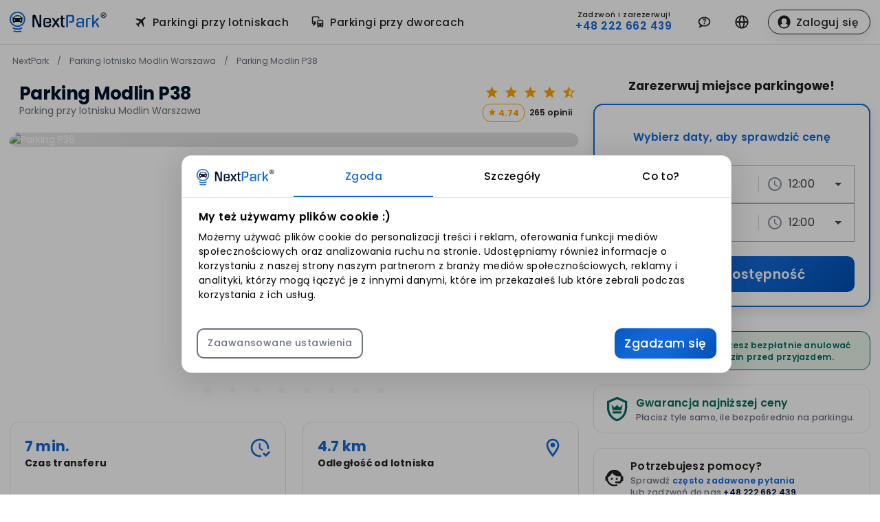

--- FILE ---
content_type: text/html;charset=utf-8
request_url: https://nextpark.pl/pl/parking-lotnisko-modlin/parking-p38/
body_size: 21029
content:
<!DOCTYPE html><html  dir="ltr" lang="pl-PL"><head><meta charset="utf-8"><meta name="viewport" content="width=device-width, initial-scale=1"><title>Parking Modlin P38 | Parking lotnisko Modlin Warszawa - NextPark</title><link rel="preconnect" href="https://tag.nextpark.pl/"><style> @font-face { font-family: "Poppins fallback"; src: local("Arial"); size-adjust: 112.1577%; ascent-override: 93.6182%; descent-override: 31.2061%; line-gap-override: 8.916%; } @font-face { font-family: "Poppins fallback"; src: local("BlinkMacSystemFont"); size-adjust: 120.0469%; ascent-override: 87.4658%; descent-override: 29.1553%; line-gap-override: 8.3301%; } @font-face { font-family: "Poppins fallback"; src: local("Arial"); size-adjust: 112.1577%; ascent-override: 93.6182%; descent-override: 31.2061%; line-gap-override: 8.916%; } @font-face { font-family: "Poppins fallback"; src: local("BlinkMacSystemFont"); size-adjust: 120.0469%; ascent-override: 87.4658%; descent-override: 29.1553%; line-gap-override: 8.3301%; } @font-face { font-family: "Poppins fallback"; src: local("Arial"); size-adjust: 112.1577%; ascent-override: 93.6182%; descent-override: 31.2061%; line-gap-override: 8.916%; } @font-face { font-family: "Poppins fallback"; src: local("BlinkMacSystemFont"); size-adjust: 120.0469%; ascent-override: 87.4658%; descent-override: 29.1553%; line-gap-override: 8.3301%; } @font-face { font-family: "Poppins fallback"; src: local("Arial"); size-adjust: 112.1577%; ascent-override: 93.6182%; descent-override: 31.2061%; line-gap-override: 8.916%; } @font-face { font-family: "Poppins fallback"; src: local("BlinkMacSystemFont"); size-adjust: 120.0469%; ascent-override: 87.4658%; descent-override: 29.1553%; line-gap-override: 8.3301%; } @font-face { font-family: "Poppins fallback"; src: local("Arial"); size-adjust: 112.1577%; ascent-override: 93.6182%; descent-override: 31.2061%; line-gap-override: 8.916%; } @font-face { font-family: "Poppins fallback"; src: local("BlinkMacSystemFont"); size-adjust: 120.0469%; ascent-override: 87.4658%; descent-override: 29.1553%; line-gap-override: 8.3301%; } @font-face { font-family: "Poppins fallback"; src: local("Arial"); size-adjust: 112.1577%; ascent-override: 93.6182%; descent-override: 31.2061%; line-gap-override: 8.916%; } @font-face { font-family: "Poppins fallback"; src: local("BlinkMacSystemFont"); size-adjust: 120.0469%; ascent-override: 87.4658%; descent-override: 29.1553%; line-gap-override: 8.3301%; } @font-face { font-family: "Poppins fallback"; src: local("Arial"); size-adjust: 112.1577%; ascent-override: 93.6182%; descent-override: 31.2061%; line-gap-override: 8.916%; } @font-face { font-family: "Poppins fallback"; src: local("BlinkMacSystemFont"); size-adjust: 120.0469%; ascent-override: 87.4658%; descent-override: 29.1553%; line-gap-override: 8.3301%; } @font-face { font-family: "Poppins fallback"; src: local("Arial"); size-adjust: 112.1577%; ascent-override: 93.6182%; descent-override: 31.2061%; line-gap-override: 8.916%; } @font-face { font-family: "Poppins fallback"; src: local("BlinkMacSystemFont"); size-adjust: 120.0469%; ascent-override: 87.4658%; descent-override: 29.1553%; line-gap-override: 8.3301%; } @font-face { font-family: "Poppins fallback"; src: local("Arial"); size-adjust: 112.1577%; ascent-override: 93.6182%; descent-override: 31.2061%; line-gap-override: 8.916%; } @font-face { font-family: "Poppins fallback"; src: local("BlinkMacSystemFont"); size-adjust: 120.0469%; ascent-override: 87.4658%; descent-override: 29.1553%; line-gap-override: 8.3301%; } @font-face { font-family: "Poppins fallback"; src: local("Arial"); size-adjust: 112.1577%; ascent-override: 93.6182%; descent-override: 31.2061%; line-gap-override: 8.916%; } @font-face { font-family: "Poppins fallback"; src: local("BlinkMacSystemFont"); size-adjust: 120.0469%; ascent-override: 87.4658%; descent-override: 29.1553%; line-gap-override: 8.3301%; } @font-face { font-family: "Poppins fallback"; src: local("Arial"); size-adjust: 112.1577%; ascent-override: 93.6182%; descent-override: 31.2061%; line-gap-override: 8.916%; } @font-face { font-family: "Poppins fallback"; src: local("BlinkMacSystemFont"); size-adjust: 120.0469%; ascent-override: 87.4658%; descent-override: 29.1553%; line-gap-override: 8.3301%; } @font-face { font-family: "Poppins fallback"; src: local("Arial"); size-adjust: 112.1577%; ascent-override: 93.6182%; descent-override: 31.2061%; line-gap-override: 8.916%; } @font-face { font-family: "Poppins fallback"; src: local("BlinkMacSystemFont"); size-adjust: 120.0469%; ascent-override: 87.4658%; descent-override: 29.1553%; line-gap-override: 8.3301%; } </style><link rel="stylesheet" href="/_nuxt/DCasSnO1.0246e62.css" crossorigin><script src="/_nuxt/o2zcZESQ-legacy.0246e62.js" nomodule crossorigin></script><script src="/_nuxt/BLa0w4Op-legacy.0246e62.js" nomodule crossorigin></script><link rel="dns-prefetch" href="https://tag.nextpark.pl/"><link rel="dns-prefetch" href="https://media.nextpark.io/"><meta property="og:type" content="website"><meta name="robots" content="index, follow, max-image-preview:large, max-snippet:-1, max-video-preview:-1"><meta property="og:site_name" content="NextPark"><link rel="icon" href="/favicon.ico" sizes="any"><link rel="apple-touch-icon" href="/images/logo/icons/apple-touch-icon-180x180.png"><link rel="manifest" href="/manifest.webmanifest"><link id="i18n-xd" rel="alternate" href="https://nextpark.pl/pl/parking-lotnisko-modlin/parking-p38/" hreflang="x-default"><link id="i18n-alt-pl" rel="alternate" href="https://nextpark.pl/pl/parking-lotnisko-modlin/parking-p38/" hreflang="pl"><link id="i18n-alt-pl-PL" rel="alternate" href="https://nextpark.pl/pl/parking-lotnisko-modlin/parking-p38/" hreflang="pl-PL"><link id="i18n-alt-en" rel="alternate" href="https://nextpark.pl/en/parking-airport-modlin/parking-p38/" hreflang="en"><link id="i18n-alt-en-GB" rel="alternate" href="https://nextpark.pl/en/parking-airport-modlin/parking-p38/" hreflang="en-GB"><link id="i18n-alt-ru" rel="alternate" href="https://nextpark.pl/ru/parking-aeroport-modlin/parking-p38/" hreflang="ru"><link id="i18n-alt-ru-RU" rel="alternate" href="https://nextpark.pl/ru/parking-aeroport-modlin/parking-p38/" hreflang="ru-RU"><link id="i18n-alt-uk" rel="alternate" href="https://nextpark.pl/ua/stoyanka-aeroport-modlin/parking-p38/" hreflang="uk"><link id="i18n-alt-uk-UA" rel="alternate" href="https://nextpark.pl/ua/stoyanka-aeroport-modlin/parking-p38/" hreflang="uk-UA"><link id="i18n-can" rel="canonical" href="https://nextpark.pl/pl/parking-lotnisko-modlin/parking-p38/"><meta id="i18n-og-url" property="og:url" content="https://nextpark.pl/pl/parking-lotnisko-modlin/parking-p38/"><meta id="i18n-og" property="og:locale" content="pl_PL"><meta id="i18n-og-alt-en-GB" property="og:locale:alternate" content="en_GB"><meta id="i18n-og-alt-ru-RU" property="og:locale:alternate" content="ru_RU"><meta id="i18n-og-alt-uk-UA" property="og:locale:alternate" content="uk_UA"><meta property="og:title" content="Parking Modlin P38"><meta property="og:image" content="https://media.nextpark.io/parkings/53d0761b-5d2b-4c1b-9886-51ece350910c/assets/46dfc776-ded7-46bc-b609-31a9461d9c61.jpg"><meta name="description" content="Parking przy lotnisku Modlin Warszawa"><script type="module" src="/_nuxt/D3bJaCwZ.0246e62.js" crossorigin></script><script type="module" src="/_nuxt/3FwQ3yNV.0246e62.js" crossorigin></script><meta name="twitter:card" content="summary_large_image"><meta property="og:description" data-infer="" content="Parking przy lotnisku Modlin Warszawa"></head><body  id="app"><!--teleport start anchor--><!----><!--teleport anchor--><!--teleport start anchor--><!----><!--teleport anchor--><div id="__nuxt"><div class="v-application v-layout v-layout--full-height v-locale--is-ltr" style=""><div class="v-application__wrap"><!--[--><!----><div></div><div class="nuxt-loading-indicator" style="position:fixed;top:0;right:0;left:0;pointer-events:none;width:auto;height:3px;opacity:0;background:repeating-linear-gradient(to right,#00dc82 0%,#34cdfe 50%,#0047e1 100%);background-size:0% auto;transform:scaleX(0%);transform-origin:left;transition:transform 0.1s, height 0.4s, opacity 0.4s;z-index:999999;"></div><div><!--[--><header class="v-toolbar v-toolbar--absolute v-toolbar--density-default v-locale--is-ltr v-app-bar border-b" style="top:0;z-index:1004;transform:translateY(0%);position:absolute;transition:none !important;"><!----><!--[--><div class="v-toolbar__content" style="height:64px;"><div class="v-toolbar__prepend"><!--[--><a class="v-btn v-btn--icon v-btn--density-default rounded-xl v-btn--size-default v-btn--variant-text md:hidden" style="" href="/pl/parking-lotnisko-modlin/#parking-p38" title="Wstecz"><!--[--><span class="v-btn__overlay"></span><span class="v-btn__underlay"></span><!--]--><!----><span class="v-btn__content" data-no-activator><!--[--><!--[--><i class="v-icon notranslate v-icon--size-default" style="" aria-hidden="true"><svg class="v-icon__svg" xmlns="http://www.w3.org/2000/svg" viewBox="0 0 24 24" role="img" aria-hidden="true"><path d="M15.41,16.58L10.83,12L15.41,7.41L14,6L8,12L14,18L15.41,16.58Z"></path></svg></i><!--]--><!--]--></span><!----><!----></a><!----><!--]--></div><!----><!--[--><div class="container flex items-center"><a href="/pl/" class="flex items-center gap-4" title="NextPark"><!----><img src="/images/logo/nextpark.svg" alt="nextpark logo" width="150" height="50" class="h-[36px]"></a><!--[--><!--[--><button type="button" class="v-btn v-btn--density-default rounded-xl v-btn--size-default v-btn--variant-text hidden md:flex ml-4" style="" aria-haspopup="menu" aria-expanded="false" aria-owns="airports"><!--[--><span class="v-btn__overlay"></span><span class="v-btn__underlay"></span><!--]--><!----><span class="v-btn__content" data-no-activator><!--[--><!--[--><i class="v-icon notranslate v-icon--size-default v-icon--start" style="" aria-hidden="true"><svg class="v-icon__svg" xmlns="http://www.w3.org/2000/svg" viewBox="0 0 24 24" role="img" aria-hidden="true"><path d="M20.56 3.91C21.15 4.5 21.15 5.45 20.56 6.03L16.67 9.92L18.79 19.11L17.38 20.53L13.5 13.1L9.6 17L9.96 19.47L8.89 20.53L7.13 17.35L3.94 15.58L5 14.5L7.5 14.87L11.37 11L3.94 7.09L5.36 5.68L14.55 7.8L18.44 3.91C19 3.33 20 3.33 20.56 3.91Z"></path></svg></i> Parkingi przy lotniskach<!--]--><!--]--></span><!----><!----></button><!--]--><!----><!--]--><!--[--><!--[--><button type="button" class="v-btn v-btn--density-default rounded-xl v-btn--size-default v-btn--variant-text hidden lg:flex" style="" aria-haspopup="menu" aria-expanded="false" aria-owns="stations"><!--[--><span class="v-btn__overlay"></span><span class="v-btn__underlay"></span><!--]--><!----><span class="v-btn__content" data-no-activator><!--[--><!--[--><i class="v-icon notranslate v-icon--size-default v-icon--start" style="" aria-hidden="true"><svg class="v-icon__svg" xmlns="http://www.w3.org/2000/svg" viewBox="0 0 24 24" role="img" aria-hidden="true"><path d="M5 2H12C12.8 2 13.56 2.32 14.12 2.88C14.68 3.44 15 4.2 15 5V6H13V4H4V11H9V16H8L5 19H4V17L5 16C4.2 16 3.44 15.68 2.88 15.12C2.32 14.56 2 13.8 2 13V5C2 4.2 2.32 3.44 2.88 2.88C3.44 2.32 4.2 2 5 2M5.71 12.29C5.5 12.11 5.27 12 5 12C4.74 12 4.5 12.11 4.29 12.29C4.11 12.5 4 12.74 4 13C4 13.27 4.11 13.5 4.29 13.71C4.5 13.9 4.74 14 5 14C5.27 14 5.5 13.9 5.71 13.71C5.9 13.5 6 13.27 6 13C6 12.74 5.9 12.5 5.71 12.29M11 11C11 9.34 12 8 15 8H18C21 8 22 9.34 22 11V18C22 18.74 21.6 19.39 21 19.73V21C21 21.55 20.55 22 20 22C19.45 22 19 21.55 19 21V20H14V21C14 21.55 13.55 22 13 22C12.45 22 12 21.55 12 21V19.73C11.4 19.39 11 18.74 11 18V11M13 10V14H20V10H13M14 18C14.55 18 15 17.55 15 17C15 16.45 14.55 16 14 16C13.45 16 13 16.45 13 17C13 17.55 13.45 18 14 18M20 17C20 16.45 19.55 16 19 16C18.45 16 18 16.45 18 17C18 17.55 18.45 18 19 18C19.55 18 20 17.55 20 17Z"></path></svg></i> Parkingi przy dworcach<!--]--><!--]--></span><!----><!----></button><!--]--><!----><!--]--><div class="v-spacer" style=""></div><a class="v-btn v-btn--density-default rounded-xl v-btn--size-default v-btn--variant-text hidden md:hidden xl:flex mr-2 text-center" style="" href="tel:+48222662439" rel="nofollow" title="Kontakt"><!--[--><span class="v-btn__overlay"></span><span class="v-btn__underlay"></span><!--]--><!----><span class="v-btn__content" data-no-activator><!--[--><!--[--><div><div class="text-xs -mb-1">Zadzwoń i zarezerwuj!</div><span class="font-semibold text-primary">+48 222 662 439</span></div><!--]--><!--]--></span><!----><!----></a><!--[--><!--[--><button type="button" class="v-btn v-btn--icon v-btn--density-default rounded-3xl v-btn--size-default v-btn--variant-text hidden md:hidden xl:flex mr-2 rounded-3xl" style="" aria-haspopup="menu" aria-expanded="false" aria-owns="contact" title="Kontakt"><!--[--><span class="v-btn__overlay"></span><span class="v-btn__underlay"></span><!--]--><!----><span class="v-btn__content" data-no-activator><!--[--><!--[--><i class="v-icon notranslate v-icon--size-default" style="" aria-hidden="true"><svg class="v-icon__svg" xmlns="http://www.w3.org/2000/svg" viewBox="0 0 24 24" role="img" aria-hidden="true"><path d="M12 3C6.5 3 2 6.6 2 11C2 13.2 3.1 15.2 4.8 16.5C4.8 17.1 4.4 18.7 2 21C4.4 20.9 6.6 20 8.5 18.5C9.6 18.8 10.8 19 12 19C17.5 19 22 15.4 22 11S17.5 3 12 3M12 17C7.6 17 4 14.3 4 11S7.6 5 12 5 20 7.7 20 11 16.4 17 12 17M12.2 6.5C11.3 6.5 10.6 6.7 10.1 7C9.5 7.4 9.2 8 9.3 8.7H11.3C11.3 8.4 11.4 8.2 11.6 8.1C11.8 8 12 7.9 12.3 7.9C12.6 7.9 12.9 8 13.1 8.2C13.3 8.4 13.4 8.6 13.4 8.9C13.4 9.2 13.3 9.4 13.2 9.6C13 9.8 12.8 10 12.6 10.1C12.1 10.4 11.7 10.7 11.5 10.9C11.1 11.2 11 11.5 11 12H13C13 11.7 13.1 11.5 13.1 11.3C13.2 11.1 13.4 11 13.6 10.8C14.1 10.6 14.4 10.3 14.7 9.9C15 9.5 15.1 9.1 15.1 8.7C15.1 8 14.8 7.4 14.3 7C13.9 6.7 13.1 6.5 12.2 6.5M11 13V15H13V13H11Z"></path></svg></i><!--]--><!--]--></span><!----><!----></button><!--]--><!----><!--]--><!--[--><!--[--><button type="button" class="v-btn v-btn--icon v-btn--density-default rounded-3xl v-btn--size-default v-btn--variant-text md:mr-4 hidden md:inline" style="" aria-haspopup="dialog" title="Język"><!--[--><span class="v-btn__overlay"></span><span class="v-btn__underlay"></span><!--]--><!----><span class="v-btn__content" data-no-activator><!--[--><!--[--><i class="v-icon notranslate v-icon--size-default" style="" aria-hidden="true"><!--[--><!--[--><svg xmlns="http://www.w3.org/2000/svg" viewBox="0 0 16 16" aria-hidden="true" role="presentation" focusable="false" style="display:block;height:20px;width:20px;fill:currentcolor;"><path d="M8 .25a7.77 7.77 0 0 1 7.75 7.78 7.75 7.75 0 0 1-7.52 7.72h-.25A7.75 7.75 0 0 1 .25 8.24v-.25A7.75 7.75 0 0 1 8 .25zm1.95 8.5h-3.9c.15 2.9 1.17 5.34 1.88 5.5H8c.68 0 1.72-2.37 1.93-5.23zm4.26 0h-2.76c-.09 1.96-.53 3.78-1.18 5.08A6.26 6.26 0 0 0 14.17 9zm-9.67 0H1.8a6.26 6.26 0 0 0 3.94 5.08 12.59 12.59 0 0 1-1.16-4.7l-.03-.38zm1.2-6.58-.12.05a6.26 6.26 0 0 0-3.83 5.03h2.75c.09-1.83.48-3.54 1.06-4.81zm2.25-.42c-.7 0-1.78 2.51-1.94 5.5h3.9c-.15-2.9-1.18-5.34-1.89-5.5h-.07zm2.28.43.03.05a12.95 12.95 0 0 1 1.15 5.02h2.75a6.28 6.28 0 0 0-3.93-5.07z"></path></svg><!--]--><!--]--></i><!----><!--]--><!--]--></span><!----><!----></button><!--]--><!----><!--]--><span></span></div><!--]--><div class="v-toolbar__append"><!--[--><button type="button" class="v-btn v-btn--icon v-btn--density-default rounded-xl v-btn--size-default v-btn--variant-text md:hidden" style="" title="Menu"><!--[--><span class="v-btn__overlay"></span><span class="v-btn__underlay"></span><!--]--><!----><span class="v-btn__content" data-no-activator><!--[--><!--[--><i class="v-icon notranslate v-icon--size-default" style="" aria-hidden="true"><!--[--><!--[--><svg xmlns="http://www.w3.org/2000/svg" viewBox="0 0 32 32" aria-hidden="true" role="presentation" focusable="false" style="display:block;fill:none;height:16px;width:16px;stroke:currentcolor;stroke-width:3;overflow:visible;"><g fill="none"><path d="M2 16h28M2 24h28M2 8h28"></path></g></svg><!--]--><!--]--></i><!--]--><!--]--></span><!----><!----></button><!--]--></div></div><!--]--><!--[--><!----><!--]--></header><!----><!--]--><main class="v-main pt-[64px]" style="--v-layout-left:0px;--v-layout-right:0px;--v-layout-top:0px;--v-layout-bottom:0px;transition:none !important;"><!--[--><div><div><!--[--><div class="container max-w-screen-xl mb-16"><!----><!--[--><ul class="v-breadcrumbs v-breadcrumbs--density-default pl-0 text-gray text-sm" style=""><!----><!--[--><!--]--><!--[--><!--[--><!--[--><li class="v-breadcrumbs-item" style=""><a class="v-breadcrumbs-item--link" href="/pl/"><!--[-->NextPark<!--]--></a></li><li class="v-breadcrumbs-divider" style="">/</li><!--]--><!--[--><li class="v-breadcrumbs-item" style=""><a class="v-breadcrumbs-item--link" href="/pl/parking-lotnisko-modlin/"><!--[-->Parking lotnisko Modlin Warszawa<!--]--></a></li><li class="v-breadcrumbs-divider" style="">/</li><!--]--><!--[--><li class="v-breadcrumbs-item" style=""><!--[-->Parking Modlin P38<!--]--></li><!----><!--]--><!--]--><!--]--></ul><div class="grid grid-cols-12 gap-6"><div class="col-span-12 md:col-span-7 lg:col-span-8"><div class="flex flex-wrap sm:flex-nowrap items-center mb-4"><div class="grow text-center sm:text-left py-2"><h1 class="text-2xl lg:text-3xl leading-tight mx-4 tracking-tight text-black font-extrabold">Parking Modlin P38</h1><h2 class="text-gray text-md mx-4">Parking przy lotnisku Modlin Warszawa</h2></div><div class="inline-flex sm:block mx-auto text-sm mt-2 sm:mt-0"><a href="#reviews" rel="nofollow" class="h-10 min-w-[140px] block"><span></span></a><a href="#reviews" class="block ml-2 lg:ml-0 mt-2 sm:mt-0" rel="nofollow"><span class="bg-white border hover:border-orange px-2 py-1 rounded-xl font-bold text-nowrap text-orange cursor-pointer"><i class="v-icon notranslate v-icon--size-default -mt-[2px] text-sm" style="" aria-hidden="true"><svg class="v-icon__svg" xmlns="http://www.w3.org/2000/svg" viewBox="0 0 24 24" role="img" aria-hidden="true"><path d="M12,17.27L18.18,21L16.54,13.97L22,9.24L14.81,8.62L12,2L9.19,8.62L2,9.24L7.45,13.97L5.82,21L12,17.27Z"></path></svg></i> 4.74</span><span class="ml-2 font-semibold hover:underline text-nowrap">265 opinii</span></a></div></div><div class="v-window v-window--show-arrows-on-hover v-carousel v-carousel--hide-delimiter-background rounded-2xl text-white object-center min-h-[260px] lg:min-h-[400px]" style=""><div class="v-window__container" style=""><!--[--><!--[--><div class="v-window-item v-carousel-item" style="display:none;" disabled><!----></div><div class="v-window-item v-carousel-item" style="display:none;" disabled><!----></div><div class="v-window-item v-carousel-item" style="display:none;" disabled><!----></div><div class="v-window-item v-carousel-item" style="display:none;" disabled><!----></div><div class="v-window-item v-carousel-item" style="display:none;" disabled><!----></div><div class="v-window-item v-carousel-item" style="display:none;" disabled><!----></div><div class="v-window-item v-carousel-item" style="display:none;" disabled><!----></div><div class="v-window-item v-carousel-item" style="display:none;" disabled><!----></div><!--]--><!--]--><div class="v-window__controls"><!--[--><button type="button" class="v-btn v-btn--icon v-btn--density-default rounded-xl v-btn--size-default v-btn--variant-outlined v-window__left" style="" aria-label="Prev"><!--[--><span class="v-btn__overlay"></span><span class="v-btn__underlay"></span><!--]--><!----><span class="v-btn__content" data-no-activator><i class="v-icon notranslate v-icon--size-default" style="" aria-hidden="true"><svg class="v-icon__svg" xmlns="http://www.w3.org/2000/svg" viewBox="0 0 24 24" role="img" aria-hidden="true"><path d="M15.41,16.58L10.83,12L15.41,7.41L14,6L8,12L14,18L15.41,16.58Z"></path></svg></i></span><!----><!----></button><button type="button" class="v-btn v-btn--icon v-btn--density-default rounded-xl v-btn--size-default v-btn--variant-outlined v-window__right" style="" aria-label="Next"><!--[--><span class="v-btn__overlay"></span><span class="v-btn__underlay"></span><!--]--><!----><span class="v-btn__content" data-no-activator><i class="v-icon notranslate v-icon--size-default" style="" aria-hidden="true"><svg class="v-icon__svg" xmlns="http://www.w3.org/2000/svg" viewBox="0 0 24 24" role="img" aria-hidden="true"><path d="M8.59,16.58L13.17,12L8.59,7.41L10,6L16,12L10,18L8.59,16.58Z"></path></svg></i></span><!----><!----></button><!--]--></div></div><!--[--><!--[--><div class="v-carousel__controls" style="left:auto;right:auto;"><!----></div><!----><!--]--><!--]--></div><!--[--><div class="mt-2 md:mt-6"><div class="v-row v-row--dense" style=""><div class="v-col" style=""><div class="v-card v-card--density-default elevation-0 rounded-2xl v-card--variant-outlined border-gray-tonal h-full hover:shadow-sm" style=""><!----><div class="v-card__loader"><div class="v-progress-linear v-locale--is-ltr" style="top:0;height:0;--v-progress-linear-height:2px;" role="progressbar" aria-hidden="true" aria-valuemin="0" aria-valuemax="100"><!----><div class="v-progress-linear__background" style="opacity:NaN;"></div><div class="v-progress-linear__buffer" style="opacity:NaN;width:0%;"></div><div class="v-progress-linear__indeterminate"><!--[--><div class="v-progress-linear__indeterminate long" style=""></div><div class="v-progress-linear__indeterminate short" style=""></div><!--]--></div><!----></div></div><!----><!----><!--[--><div class="v-card-text" style=""><div class="text-2xl text-primary font-bold">7 min. <div class="float-right inline-block"><i class="v-icon notranslate v-icon--size-default" style="" aria-hidden="true"><svg class="v-icon__svg" xmlns="http://www.w3.org/2000/svg" viewBox="0 0 24 24" role="img" aria-hidden="true"><path d="M23.5 17L18.5 22L15 18.5L16.5 17L18.5 19L22 15.5L23.5 17M13.1 19.9C12.7 20 12.4 20 12 20C7.6 20 4 16.4 4 12S7.6 4 12 4 20 7.6 20 12C20 12.4 20 12.7 19.9 13.1C20.6 13.2 21.2 13.4 21.8 13.7C21.9 13.1 22 12.6 22 12C22 6.5 17.5 2 12 2S2 6.5 2 12C2 17.5 6.5 22 12 22C12.6 22 13.2 21.9 13.7 21.8C13.4 21.3 13.2 20.6 13.1 19.9M15.6 14.1L12.5 12.3V7H11V13L14.5 15.1C14.8 14.7 15.2 14.4 15.6 14.1Z"></path></svg></i></div></div><div class="text-sm lg:text-base font-bold min-h-12">Czas transferu</div><p class="text-sm lg:text-base font-semibold mt-4"><span class="text-success pr-1">✔</span> Szybki bezpłatny transfer</p></div><!--]--><!----><!--[--><!----><span class="v-card__underlay"></span><!--]--></div></div><div class="v-col" style=""><div class="v-card v-card--density-default elevation-0 rounded-2xl v-card--variant-outlined border-gray-tonal h-full hover:shadow-sm" style=""><!----><div class="v-card__loader"><div class="v-progress-linear v-locale--is-ltr" style="top:0;height:0;--v-progress-linear-height:2px;" role="progressbar" aria-hidden="true" aria-valuemin="0" aria-valuemax="100"><!----><div class="v-progress-linear__background" style="opacity:NaN;"></div><div class="v-progress-linear__buffer" style="opacity:NaN;width:0%;"></div><div class="v-progress-linear__indeterminate"><!--[--><div class="v-progress-linear__indeterminate long" style=""></div><div class="v-progress-linear__indeterminate short" style=""></div><!--]--></div><!----></div></div><!----><!----><!--[--><div class="v-card-text" style=""><div class="text-2xl text-primary font-bold">4.7 km <div class="float-right inline-block"><i class="v-icon notranslate v-icon--size-default" style="" aria-hidden="true"><svg class="v-icon__svg" xmlns="http://www.w3.org/2000/svg" viewBox="0 0 24 24" role="img" aria-hidden="true"><path d="M12,6.5A2.5,2.5 0 0,1 14.5,9A2.5,2.5 0 0,1 12,11.5A2.5,2.5 0 0,1 9.5,9A2.5,2.5 0 0,1 12,6.5M12,2A7,7 0 0,1 19,9C19,14.25 12,22 12,22C12,22 5,14.25 5,9A7,7 0 0,1 12,2M12,4A5,5 0 0,0 7,9C7,10 7,12 12,18.71C17,12 17,10 17,9A5,5 0 0,0 12,4Z"></path></svg></i></div></div><div class="text-sm lg:text-base font-bold min-h-12">Odległość od lotniska</div><p class="text-sm lg:text-base text-gray font-semibold mt-4 hover:uderline"><a href="#map" rel="nofollow" class="hover:underline">Pokaż na mapie</a></p></div><!--]--><!----><!--[--><!----><span class="v-card__underlay"></span><!--]--></div></div></div></div><!--]--><section class="pt-8 md:pt-16"><h3 class="text-xl md:text-2xl font-bold mx-4">Cennik na Parking Modlin P38</h3><p class="text-gray mb-6 mx-4">Sprawdź ceny miejsc parkingowych na parkingu.</p><div class="v-slide-group v-slide-group--mobile" style="" tabindex="0"><!----><div class="v-slide-group__container"><div class="v-slide-group__content"><!--[--><!--[--><!--[--><div class="v-card v-card--link text-primary v-card--density-default elevation-0 rounded-2xl v-card--variant-tonal mr-6 text-center hover:opacity-100 opacity-80" style=""><!----><div class="v-card__loader"><div class="v-progress-linear v-locale--is-ltr" style="top:0;height:0;--v-progress-linear-height:2px;" role="progressbar" aria-hidden="true" aria-valuemin="0" aria-valuemax="100"><!----><div class="v-progress-linear__background" style="opacity:NaN;"></div><div class="v-progress-linear__buffer" style="opacity:NaN;width:0%;"></div><div class="v-progress-linear__indeterminate"><!--[--><div class="v-progress-linear__indeterminate long" style=""></div><div class="v-progress-linear__indeterminate short" style=""></div><!--]--></div><!----></div></div><!----><!----><!--[--><div class="v-card-title font-extrabold text-black" style="">1 dzień</div><div class="v-card-text" style=""><div class="text-2xl font-bold text-primary">70 zł</div></div><!--]--><!----><!--[--><span class="v-card__overlay"></span><span class="v-card__underlay"></span><!--]--></div><!--]--><!--[--><div class="v-card v-card--link text-primary v-card--density-default elevation-0 rounded-2xl v-card--variant-tonal mr-6 text-center hover:opacity-100 opacity-80" style=""><!----><div class="v-card__loader"><div class="v-progress-linear v-locale--is-ltr" style="top:0;height:0;--v-progress-linear-height:2px;" role="progressbar" aria-hidden="true" aria-valuemin="0" aria-valuemax="100"><!----><div class="v-progress-linear__background" style="opacity:NaN;"></div><div class="v-progress-linear__buffer" style="opacity:NaN;width:0%;"></div><div class="v-progress-linear__indeterminate"><!--[--><div class="v-progress-linear__indeterminate long" style=""></div><div class="v-progress-linear__indeterminate short" style=""></div><!--]--></div><!----></div></div><!----><!----><!--[--><div class="v-card-title font-extrabold text-black" style="">2 dni</div><div class="v-card-text" style=""><div class="text-2xl font-bold text-primary">70 zł</div></div><!--]--><!----><!--[--><span class="v-card__overlay"></span><span class="v-card__underlay"></span><!--]--></div><!--]--><!--[--><div class="v-card v-card--link text-primary v-card--density-default elevation-0 rounded-2xl v-card--variant-tonal mr-6 text-center hover:opacity-100 opacity-80" style=""><!----><div class="v-card__loader"><div class="v-progress-linear v-locale--is-ltr" style="top:0;height:0;--v-progress-linear-height:2px;" role="progressbar" aria-hidden="true" aria-valuemin="0" aria-valuemax="100"><!----><div class="v-progress-linear__background" style="opacity:NaN;"></div><div class="v-progress-linear__buffer" style="opacity:NaN;width:0%;"></div><div class="v-progress-linear__indeterminate"><!--[--><div class="v-progress-linear__indeterminate long" style=""></div><div class="v-progress-linear__indeterminate short" style=""></div><!--]--></div><!----></div></div><!----><!----><!--[--><div class="v-card-title font-extrabold text-black" style="">3 dni</div><div class="v-card-text" style=""><div class="text-2xl font-bold text-primary">80 zł</div></div><!--]--><!----><!--[--><span class="v-card__overlay"></span><span class="v-card__underlay"></span><!--]--></div><!--]--><!--[--><div class="v-card v-card--link text-primary v-card--density-default elevation-0 rounded-2xl v-card--variant-tonal mr-6 text-center hover:opacity-100 opacity-80" style=""><!----><div class="v-card__loader"><div class="v-progress-linear v-locale--is-ltr" style="top:0;height:0;--v-progress-linear-height:2px;" role="progressbar" aria-hidden="true" aria-valuemin="0" aria-valuemax="100"><!----><div class="v-progress-linear__background" style="opacity:NaN;"></div><div class="v-progress-linear__buffer" style="opacity:NaN;width:0%;"></div><div class="v-progress-linear__indeterminate"><!--[--><div class="v-progress-linear__indeterminate long" style=""></div><div class="v-progress-linear__indeterminate short" style=""></div><!--]--></div><!----></div></div><!----><!----><!--[--><div class="v-card-title font-extrabold text-black" style="">4 dni</div><div class="v-card-text" style=""><div class="text-2xl font-bold text-primary">80 zł</div></div><!--]--><!----><!--[--><span class="v-card__overlay"></span><span class="v-card__underlay"></span><!--]--></div><!--]--><!--[--><div class="v-card v-card--link text-primary v-card--density-default elevation-0 rounded-2xl v-card--variant-tonal mr-6 text-center hover:opacity-100 opacity-80" style=""><!----><div class="v-card__loader"><div class="v-progress-linear v-locale--is-ltr" style="top:0;height:0;--v-progress-linear-height:2px;" role="progressbar" aria-hidden="true" aria-valuemin="0" aria-valuemax="100"><!----><div class="v-progress-linear__background" style="opacity:NaN;"></div><div class="v-progress-linear__buffer" style="opacity:NaN;width:0%;"></div><div class="v-progress-linear__indeterminate"><!--[--><div class="v-progress-linear__indeterminate long" style=""></div><div class="v-progress-linear__indeterminate short" style=""></div><!--]--></div><!----></div></div><!----><!----><!--[--><div class="v-card-title font-extrabold text-black" style="">5 dni</div><div class="v-card-text" style=""><div class="text-2xl font-bold text-primary">80 zł</div></div><!--]--><!----><!--[--><span class="v-card__overlay"></span><span class="v-card__underlay"></span><!--]--></div><!--]--><!--[--><div class="v-card v-card--link text-primary v-card--density-default elevation-0 rounded-2xl v-card--variant-tonal mr-6 text-center hover:opacity-100 opacity-80" style=""><!----><div class="v-card__loader"><div class="v-progress-linear v-locale--is-ltr" style="top:0;height:0;--v-progress-linear-height:2px;" role="progressbar" aria-hidden="true" aria-valuemin="0" aria-valuemax="100"><!----><div class="v-progress-linear__background" style="opacity:NaN;"></div><div class="v-progress-linear__buffer" style="opacity:NaN;width:0%;"></div><div class="v-progress-linear__indeterminate"><!--[--><div class="v-progress-linear__indeterminate long" style=""></div><div class="v-progress-linear__indeterminate short" style=""></div><!--]--></div><!----></div></div><!----><!----><!--[--><div class="v-card-title font-extrabold text-black" style="">6 dni</div><div class="v-card-text" style=""><div class="text-2xl font-bold text-primary">90 zł</div></div><!--]--><!----><!--[--><span class="v-card__overlay"></span><span class="v-card__underlay"></span><!--]--></div><!--]--><!--[--><div class="v-card v-card--link text-primary v-card--density-default elevation-0 rounded-2xl v-card--variant-tonal mr-6 text-center hover:opacity-100 opacity-80" style=""><!----><div class="v-card__loader"><div class="v-progress-linear v-locale--is-ltr" style="top:0;height:0;--v-progress-linear-height:2px;" role="progressbar" aria-hidden="true" aria-valuemin="0" aria-valuemax="100"><!----><div class="v-progress-linear__background" style="opacity:NaN;"></div><div class="v-progress-linear__buffer" style="opacity:NaN;width:0%;"></div><div class="v-progress-linear__indeterminate"><!--[--><div class="v-progress-linear__indeterminate long" style=""></div><div class="v-progress-linear__indeterminate short" style=""></div><!--]--></div><!----></div></div><!----><!----><!--[--><div class="v-card-title font-extrabold text-black" style="">7 dni</div><div class="v-card-text" style=""><div class="text-2xl font-bold text-primary">90 zł</div></div><!--]--><!----><!--[--><span class="v-card__overlay"></span><span class="v-card__underlay"></span><!--]--></div><!--]--><!--[--><div class="v-card v-card--link text-primary v-card--density-default elevation-0 rounded-2xl v-card--variant-tonal mr-6 text-center hover:opacity-100 opacity-80" style=""><!----><div class="v-card__loader"><div class="v-progress-linear v-locale--is-ltr" style="top:0;height:0;--v-progress-linear-height:2px;" role="progressbar" aria-hidden="true" aria-valuemin="0" aria-valuemax="100"><!----><div class="v-progress-linear__background" style="opacity:NaN;"></div><div class="v-progress-linear__buffer" style="opacity:NaN;width:0%;"></div><div class="v-progress-linear__indeterminate"><!--[--><div class="v-progress-linear__indeterminate long" style=""></div><div class="v-progress-linear__indeterminate short" style=""></div><!--]--></div><!----></div></div><!----><!----><!--[--><div class="v-card-title font-extrabold text-black" style="">8 dni</div><div class="v-card-text" style=""><div class="text-2xl font-bold text-primary">90 zł</div></div><!--]--><!----><!--[--><span class="v-card__overlay"></span><span class="v-card__underlay"></span><!--]--></div><!--]--><!--[--><div class="v-card v-card--link text-primary v-card--density-default elevation-0 rounded-2xl v-card--variant-tonal mr-6 text-center hover:opacity-100 opacity-80" style=""><!----><div class="v-card__loader"><div class="v-progress-linear v-locale--is-ltr" style="top:0;height:0;--v-progress-linear-height:2px;" role="progressbar" aria-hidden="true" aria-valuemin="0" aria-valuemax="100"><!----><div class="v-progress-linear__background" style="opacity:NaN;"></div><div class="v-progress-linear__buffer" style="opacity:NaN;width:0%;"></div><div class="v-progress-linear__indeterminate"><!--[--><div class="v-progress-linear__indeterminate long" style=""></div><div class="v-progress-linear__indeterminate short" style=""></div><!--]--></div><!----></div></div><!----><!----><!--[--><div class="v-card-title font-extrabold text-black" style="">9 dni</div><div class="v-card-text" style=""><div class="text-2xl font-bold text-primary">100 zł</div></div><!--]--><!----><!--[--><span class="v-card__overlay"></span><span class="v-card__underlay"></span><!--]--></div><!--]--><!--[--><div class="v-card v-card--link text-primary v-card--density-default elevation-0 rounded-2xl v-card--variant-tonal mr-6 text-center hover:opacity-100 opacity-80" style=""><!----><div class="v-card__loader"><div class="v-progress-linear v-locale--is-ltr" style="top:0;height:0;--v-progress-linear-height:2px;" role="progressbar" aria-hidden="true" aria-valuemin="0" aria-valuemax="100"><!----><div class="v-progress-linear__background" style="opacity:NaN;"></div><div class="v-progress-linear__buffer" style="opacity:NaN;width:0%;"></div><div class="v-progress-linear__indeterminate"><!--[--><div class="v-progress-linear__indeterminate long" style=""></div><div class="v-progress-linear__indeterminate short" style=""></div><!--]--></div><!----></div></div><!----><!----><!--[--><div class="v-card-title font-extrabold text-black" style="">10 dni</div><div class="v-card-text" style=""><div class="text-2xl font-bold text-primary">100 zł</div></div><!--]--><!----><!--[--><span class="v-card__overlay"></span><span class="v-card__underlay"></span><!--]--></div><!--]--><!--[--><div class="v-card v-card--link text-primary v-card--density-default elevation-0 rounded-2xl v-card--variant-tonal mr-6 text-center hover:opacity-100 opacity-80" style=""><!----><div class="v-card__loader"><div class="v-progress-linear v-locale--is-ltr" style="top:0;height:0;--v-progress-linear-height:2px;" role="progressbar" aria-hidden="true" aria-valuemin="0" aria-valuemax="100"><!----><div class="v-progress-linear__background" style="opacity:NaN;"></div><div class="v-progress-linear__buffer" style="opacity:NaN;width:0%;"></div><div class="v-progress-linear__indeterminate"><!--[--><div class="v-progress-linear__indeterminate long" style=""></div><div class="v-progress-linear__indeterminate short" style=""></div><!--]--></div><!----></div></div><!----><!----><!--[--><div class="v-card-title font-extrabold text-black" style="">11 dni</div><div class="v-card-text" style=""><div class="text-2xl font-bold text-primary">110 zł</div></div><!--]--><!----><!--[--><span class="v-card__overlay"></span><span class="v-card__underlay"></span><!--]--></div><!--]--><!--[--><div class="v-card v-card--link text-primary v-card--density-default elevation-0 rounded-2xl v-card--variant-tonal mr-6 text-center hover:opacity-100 opacity-80" style=""><!----><div class="v-card__loader"><div class="v-progress-linear v-locale--is-ltr" style="top:0;height:0;--v-progress-linear-height:2px;" role="progressbar" aria-hidden="true" aria-valuemin="0" aria-valuemax="100"><!----><div class="v-progress-linear__background" style="opacity:NaN;"></div><div class="v-progress-linear__buffer" style="opacity:NaN;width:0%;"></div><div class="v-progress-linear__indeterminate"><!--[--><div class="v-progress-linear__indeterminate long" style=""></div><div class="v-progress-linear__indeterminate short" style=""></div><!--]--></div><!----></div></div><!----><!----><!--[--><div class="v-card-title font-extrabold text-black" style="">12 dni</div><div class="v-card-text" style=""><div class="text-2xl font-bold text-primary">110 zł</div></div><!--]--><!----><!--[--><span class="v-card__overlay"></span><span class="v-card__underlay"></span><!--]--></div><!--]--><!--[--><div class="v-card v-card--link text-primary v-card--density-default elevation-0 rounded-2xl v-card--variant-tonal mr-6 text-center hover:opacity-100 opacity-80" style=""><!----><div class="v-card__loader"><div class="v-progress-linear v-locale--is-ltr" style="top:0;height:0;--v-progress-linear-height:2px;" role="progressbar" aria-hidden="true" aria-valuemin="0" aria-valuemax="100"><!----><div class="v-progress-linear__background" style="opacity:NaN;"></div><div class="v-progress-linear__buffer" style="opacity:NaN;width:0%;"></div><div class="v-progress-linear__indeterminate"><!--[--><div class="v-progress-linear__indeterminate long" style=""></div><div class="v-progress-linear__indeterminate short" style=""></div><!--]--></div><!----></div></div><!----><!----><!--[--><div class="v-card-title font-extrabold text-black" style="">13 dni</div><div class="v-card-text" style=""><div class="text-2xl font-bold text-primary">120 zł</div></div><!--]--><!----><!--[--><span class="v-card__overlay"></span><span class="v-card__underlay"></span><!--]--></div><!--]--><!--[--><div class="v-card v-card--link text-primary v-card--density-default elevation-0 rounded-2xl v-card--variant-tonal mr-6 text-center hover:opacity-100 opacity-80" style=""><!----><div class="v-card__loader"><div class="v-progress-linear v-locale--is-ltr" style="top:0;height:0;--v-progress-linear-height:2px;" role="progressbar" aria-hidden="true" aria-valuemin="0" aria-valuemax="100"><!----><div class="v-progress-linear__background" style="opacity:NaN;"></div><div class="v-progress-linear__buffer" style="opacity:NaN;width:0%;"></div><div class="v-progress-linear__indeterminate"><!--[--><div class="v-progress-linear__indeterminate long" style=""></div><div class="v-progress-linear__indeterminate short" style=""></div><!--]--></div><!----></div></div><!----><!----><!--[--><div class="v-card-title font-extrabold text-black" style="">14 dni</div><div class="v-card-text" style=""><div class="text-2xl font-bold text-primary">120 zł</div></div><!--]--><!----><!--[--><span class="v-card__overlay"></span><span class="v-card__underlay"></span><!--]--></div><!--]--><!--[--><div class="v-card v-card--link text-primary v-card--density-default elevation-0 rounded-2xl v-card--variant-tonal mr-6 text-center hover:opacity-100 opacity-80" style=""><!----><div class="v-card__loader"><div class="v-progress-linear v-locale--is-ltr" style="top:0;height:0;--v-progress-linear-height:2px;" role="progressbar" aria-hidden="true" aria-valuemin="0" aria-valuemax="100"><!----><div class="v-progress-linear__background" style="opacity:NaN;"></div><div class="v-progress-linear__buffer" style="opacity:NaN;width:0%;"></div><div class="v-progress-linear__indeterminate"><!--[--><div class="v-progress-linear__indeterminate long" style=""></div><div class="v-progress-linear__indeterminate short" style=""></div><!--]--></div><!----></div></div><!----><!----><!--[--><div class="v-card-title font-extrabold text-black" style="">15 dni</div><div class="v-card-text" style=""><div class="text-2xl font-bold text-primary">130 zł</div></div><!--]--><!----><!--[--><span class="v-card__overlay"></span><span class="v-card__underlay"></span><!--]--></div><!--]--><!--[--><div class="v-card v-card--link text-primary v-card--density-default elevation-0 rounded-2xl v-card--variant-tonal mr-6 text-center hover:opacity-100 opacity-80" style=""><!----><div class="v-card__loader"><div class="v-progress-linear v-locale--is-ltr" style="top:0;height:0;--v-progress-linear-height:2px;" role="progressbar" aria-hidden="true" aria-valuemin="0" aria-valuemax="100"><!----><div class="v-progress-linear__background" style="opacity:NaN;"></div><div class="v-progress-linear__buffer" style="opacity:NaN;width:0%;"></div><div class="v-progress-linear__indeterminate"><!--[--><div class="v-progress-linear__indeterminate long" style=""></div><div class="v-progress-linear__indeterminate short" style=""></div><!--]--></div><!----></div></div><!----><!----><!--[--><div class="v-card-title font-extrabold text-black" style="">16 dni</div><div class="v-card-text" style=""><div class="text-2xl font-bold text-primary">140 zł</div></div><!--]--><!----><!--[--><span class="v-card__overlay"></span><span class="v-card__underlay"></span><!--]--></div><!--]--><!--]--><!--]--></div></div><!----></div></section><section class="pt-8 md:pt-16"><h3 class="text-xl md:text-2xl font-bold mx-4">Czego się spodziewać?</h3><p class="text-gray mb-6 mx-4">Parking przy lotnisku Modlin Warszawa</p><div class="mx-2 md:mx-4 mb-6 content"><p>Na parkingu P38 goście mogą skorzystać z poczęstunku w postaci darmowej kawy lub herbaty. Parking jest strzeżony przez 24 h na dobę i posiada ubezpieczenie OC, zapewniając przy tym pełne bezpieczeństwo klientom zostawiającym na parkingu swoje samochody.</p>
</div><div class="-mb-2 md:mx-2 text-md"><!--[--><div class="border border-gray cursor-pointer inline-block m-2 px-4 py-2 font-semibold rounded-3xl"><!--[-->Na zewnątrz <!----><!--]--></div><div class="border border-gray cursor-pointer inline-block m-2 px-4 py-2 font-semibold rounded-3xl"><!--[-->Nie pobiera kluczyków <!----><!--]--></div><div class="border border-gray cursor-pointer inline-block m-2 px-4 py-2 font-semibold rounded-3xl"><!--[-->Dozorowany <!----><!--]--></div><div class="border border-gray cursor-pointer inline-block m-2 px-4 py-2 font-semibold rounded-3xl"><!--[--><!--[--><span aria-describedby="v-tooltip-59">Przedsiębiorca <i class="v-icon notranslate v-icon--size-default text-primary ml-1" style="" aria-hidden="true"><svg class="v-icon__svg" xmlns="http://www.w3.org/2000/svg" viewBox="0 0 24 24" role="img" aria-hidden="true"><path d="M11 7V9H13V7H11M14 17V15H13V11H10V13H11V15H10V17H14M22 12C22 17.5 17.5 22 12 22C6.5 22 2 17.5 2 12C2 6.5 6.5 2 12 2C17.5 2 22 6.5 22 12M20 12C20 7.58 16.42 4 12 4C7.58 4 4 7.58 4 12C4 16.42 7.58 20 12 20C16.42 20 20 16.42 20 12Z"></path></svg></i></span><!--]--><!----><!--]--></div><div class="border border-gray cursor-pointer inline-block m-2 px-4 py-2 font-semibold rounded-3xl"><!--[-->Oświetlony <!----><!--]--></div><div class="border border-gray cursor-pointer inline-block m-2 px-4 py-2 font-semibold rounded-3xl"><!--[-->Monitoring <!----><!--]--></div><div class="border border-gray cursor-pointer inline-block m-2 px-4 py-2 font-semibold rounded-3xl"><!--[-->Ogrodzony <!----><!--]--></div><div class="border border-gray cursor-pointer inline-block m-2 px-4 py-2 font-semibold rounded-3xl"><!--[-->Ubezpieczony <!----><!--]--></div><div class="border border-gray cursor-pointer inline-block m-2 px-4 py-2 font-semibold rounded-3xl"><!--[-->Otwarte 24/7 <!----><!--]--></div><!--]--></div></section><!----><!----><section class="pt-8 md:pt-16" id="reviews"><h3 class="text-xl md:text-2xl font-bold mx-4">Opinie o Parking Modlin P38</h3><p class="text-gray mb-6 px-4">Przeczytaj opinie klientów o naszym parkingu.</p><div class="flex flex-wrap gap-6 border border-orange rounded-2xl p-6 mb-6"><div class="flex-auto text-center py-7 bg-mutted rounded-xl"><div class="text-4xl font-semibold">4.74 <small>/ 5</small></div><div><span></span></div><div class="text-lg">Opinie: <span class="font-semibold">265</span></div><div class="text-gray text-sm"><!--[--><!--[-->Zablokowane: 0 <i class="v-icon notranslate v-icon--size-small text-primary v-icon--clickable mb-1" style="" role="button" aria-hidden="false" tabindex="0" aria-describedby="v-tooltip-60"><svg class="v-icon__svg" xmlns="http://www.w3.org/2000/svg" viewBox="0 0 24 24" role="img" aria-hidden="true"><path d="M11 7V9H13V7H11M14 17V15H13V11H10V13H11V15H10V17H14M22 12C22 17.5 17.5 22 12 22C6.5 22 2 17.5 2 12C2 6.5 6.5 2 12 2C17.5 2 22 6.5 22 12M20 12C20 7.58 16.42 4 12 4C7.58 4 4 7.58 4 12C4 16.42 7.58 20 12 20C16.42 20 20 16.42 20 12Z"></path></svg></i><!--]--><!----><!--]--></div></div><div class="flex-auto self-center"><div><div class="flex"><div class="flex-auto text-lg font-semibold">Łatwość dojazdu</div><div class="text-sm text-gray pr-2">4.76</div></div><div class="v-progress-linear v-progress-linear--rounded v-progress-linear--rounded v-locale--is-ltr mx-n5" style="top:0;height:10px;--v-progress-linear-height:10px;" role="progressbar" aria-hidden="false" aria-valuemin="0" aria-valuemax="100" aria-valuenow="95.2"><!----><div class="v-progress-linear__background bg-orange" style="opacity:NaN;"></div><div class="v-progress-linear__buffer bg-orange" style="opacity:NaN;width:0%;"></div><div class="v-progress-linear__determinate bg-orange" style="width:95.2%;"></div><!----></div></div><div><div class="flex mt-6"><div class="flex-auto text-lg font-semibold">Standard parkingu i obsługi</div><div class="text-sm text-gray pr-2">4.75</div></div><div class="v-progress-linear v-progress-linear--rounded v-progress-linear--rounded v-locale--is-ltr mx-n5" style="top:0;height:10px;--v-progress-linear-height:10px;" role="progressbar" aria-hidden="false" aria-valuemin="0" aria-valuemax="100" aria-valuenow="95"><!----><div class="v-progress-linear__background bg-orange" style="opacity:NaN;"></div><div class="v-progress-linear__buffer bg-orange" style="opacity:NaN;width:0%;"></div><div class="v-progress-linear__determinate bg-orange" style="width:95%;"></div><!----></div></div><div><div class="flex mt-6"><div class="flex-auto text-lg font-semibold">Jakość usługi transferu</div><div class="text-sm text-gray pr-2">4.72</div></div><div class="v-progress-linear v-progress-linear--rounded v-progress-linear--rounded v-locale--is-ltr mx-n5" style="top:0;height:10px;--v-progress-linear-height:10px;" role="progressbar" aria-hidden="false" aria-valuemin="0" aria-valuemax="100" aria-valuenow="94.4"><!----><div class="v-progress-linear__background bg-orange" style="opacity:NaN;"></div><div class="v-progress-linear__buffer bg-orange" style="opacity:NaN;width:0%;"></div><div class="v-progress-linear__determinate bg-orange" style="width:94.4%;"></div><!----></div></div></div></div><div class="columns-1 md:columns-2 gap-6 space-y-6"><!--[--><div class="break-inside-avoid-column h-min w-full"><div class="v-card v-card--density-default elevation-0 rounded-2xl v-card--variant-outlined border-gray-tonal hover:shadow-sm" style=""><!----><div class="v-card__loader"><div class="v-progress-linear v-locale--is-ltr" style="top:0;height:0;--v-progress-linear-height:2px;" role="progressbar" aria-hidden="true" aria-valuemin="0" aria-valuemax="100"><!----><div class="v-progress-linear__background" style="opacity:NaN;"></div><div class="v-progress-linear__buffer" style="opacity:NaN;width:0%;"></div><div class="v-progress-linear__indeterminate"><!--[--><div class="v-progress-linear__indeterminate long" style=""></div><div class="v-progress-linear__indeterminate short" style=""></div><!--]--></div><!----></div></div><!----><!----><!--[--><div class="v-card-text text-gray" style=""><div class="flex"><!----><div class="flex-auto"><p class="text-lg font-semibold text-black">Awłasewicz</p><p class="">1 miesiąc temu</p></div><div><span class="px-2 py-1 rounded-xl text-orange font-bold"><i class="v-icon notranslate v-icon--size-default text-base -mt-[2px]" style="" aria-hidden="true"><svg class="v-icon__svg" xmlns="http://www.w3.org/2000/svg" viewBox="0 0 24 24" role="img" aria-hidden="true"><path d="M12,17.27L18.18,21L16.54,13.97L22,9.24L14.81,8.62L12,2L9.19,8.62L2,9.24L7.45,13.97L5.82,21L12,17.27Z"></path></svg></i> 5.00</span></div></div><div class="mt-4 text-lg text-black">Bardzo miła obsługa, byłam chora, poratowali ciepłym napojem</div></div><!--]--><!----><!--[--><!----><span class="v-card__underlay"></span><!--]--></div></div><div class="break-inside-avoid-column h-min w-full"><div class="v-card v-card--density-default elevation-0 rounded-2xl v-card--variant-outlined border-gray-tonal hover:shadow-sm" style=""><!----><div class="v-card__loader"><div class="v-progress-linear v-locale--is-ltr" style="top:0;height:0;--v-progress-linear-height:2px;" role="progressbar" aria-hidden="true" aria-valuemin="0" aria-valuemax="100"><!----><div class="v-progress-linear__background" style="opacity:NaN;"></div><div class="v-progress-linear__buffer" style="opacity:NaN;width:0%;"></div><div class="v-progress-linear__indeterminate"><!--[--><div class="v-progress-linear__indeterminate long" style=""></div><div class="v-progress-linear__indeterminate short" style=""></div><!--]--></div><!----></div></div><!----><!----><!--[--><div class="v-card-text text-gray" style=""><div class="flex"><!----><div class="flex-auto"><p class="text-lg font-semibold text-black">Krzysztof Z.</p><p class="">1 miesiąc temu</p></div><div><span class="px-2 py-1 rounded-xl text-orange font-bold"><i class="v-icon notranslate v-icon--size-default text-base -mt-[2px]" style="" aria-hidden="true"><svg class="v-icon__svg" xmlns="http://www.w3.org/2000/svg" viewBox="0 0 24 24" role="img" aria-hidden="true"><path d="M12,17.27L18.18,21L16.54,13.97L22,9.24L14.81,8.62L12,2L9.19,8.62L2,9.24L7.45,13.97L5.82,21L12,17.27Z"></path></svg></i> 5.00</span></div></div><div class="mt-4 text-lg text-black">Wszystko przebiegło pomyślnie. Polecam.</div></div><!--]--><!----><!--[--><!----><span class="v-card__underlay"></span><!--]--></div></div><div class="break-inside-avoid-column h-min w-full"><div class="v-card v-card--density-default elevation-0 rounded-2xl v-card--variant-outlined border-gray-tonal hover:shadow-sm" style=""><!----><div class="v-card__loader"><div class="v-progress-linear v-locale--is-ltr" style="top:0;height:0;--v-progress-linear-height:2px;" role="progressbar" aria-hidden="true" aria-valuemin="0" aria-valuemax="100"><!----><div class="v-progress-linear__background" style="opacity:NaN;"></div><div class="v-progress-linear__buffer" style="opacity:NaN;width:0%;"></div><div class="v-progress-linear__indeterminate"><!--[--><div class="v-progress-linear__indeterminate long" style=""></div><div class="v-progress-linear__indeterminate short" style=""></div><!--]--></div><!----></div></div><!----><!----><!--[--><div class="v-card-text text-gray" style=""><div class="flex"><!----><div class="flex-auto"><p class="text-lg font-semibold text-black">Katarzyna S.</p><p class="">2 miesiące temu</p></div><div><span class="px-2 py-1 rounded-xl text-orange font-bold"><i class="v-icon notranslate v-icon--size-default text-base -mt-[2px]" style="" aria-hidden="true"><svg class="v-icon__svg" xmlns="http://www.w3.org/2000/svg" viewBox="0 0 24 24" role="img" aria-hidden="true"><path d="M12,17.27L18.18,21L16.54,13.97L22,9.24L14.81,8.62L12,2L9.19,8.62L2,9.24L7.45,13.97L5.82,21L12,17.27Z"></path></svg></i> 5.00</span></div></div><div class="mt-4 text-lg text-black">Bezpieczny parking ze sprawnym transferem. Polecam!</div></div><!--]--><!----><!--[--><!----><span class="v-card__underlay"></span><!--]--></div></div><div class="break-inside-avoid-column h-min w-full"><div class="v-card v-card--density-default elevation-0 rounded-2xl v-card--variant-outlined border-gray-tonal hover:shadow-sm" style=""><!----><div class="v-card__loader"><div class="v-progress-linear v-locale--is-ltr" style="top:0;height:0;--v-progress-linear-height:2px;" role="progressbar" aria-hidden="true" aria-valuemin="0" aria-valuemax="100"><!----><div class="v-progress-linear__background" style="opacity:NaN;"></div><div class="v-progress-linear__buffer" style="opacity:NaN;width:0%;"></div><div class="v-progress-linear__indeterminate"><!--[--><div class="v-progress-linear__indeterminate long" style=""></div><div class="v-progress-linear__indeterminate short" style=""></div><!--]--></div><!----></div></div><!----><!----><!--[--><div class="v-card-text text-gray" style=""><div class="flex"><!----><div class="flex-auto"><p class="text-lg font-semibold text-black">Michał</p><p class="">2 miesiące temu</p></div><div><span class="px-2 py-1 rounded-xl text-orange font-bold"><i class="v-icon notranslate v-icon--size-default text-base -mt-[2px]" style="" aria-hidden="true"><svg class="v-icon__svg" xmlns="http://www.w3.org/2000/svg" viewBox="0 0 24 24" role="img" aria-hidden="true"><path d="M12,17.27L18.18,21L16.54,13.97L22,9.24L14.81,8.62L12,2L9.19,8.62L2,9.24L7.45,13.97L5.82,21L12,17.27Z"></path></svg></i> 5.00</span></div></div><div class="mt-4 text-lg text-black">Ekstra właściciel, mega pomocny :) Podrawiam</div></div><!--]--><!----><!--[--><!----><span class="v-card__underlay"></span><!--]--></div></div><div class="break-inside-avoid-column h-min w-full"><div class="v-card v-card--density-default elevation-0 rounded-2xl v-card--variant-outlined border-gray-tonal hover:shadow-sm" style=""><!----><div class="v-card__loader"><div class="v-progress-linear v-locale--is-ltr" style="top:0;height:0;--v-progress-linear-height:2px;" role="progressbar" aria-hidden="true" aria-valuemin="0" aria-valuemax="100"><!----><div class="v-progress-linear__background" style="opacity:NaN;"></div><div class="v-progress-linear__buffer" style="opacity:NaN;width:0%;"></div><div class="v-progress-linear__indeterminate"><!--[--><div class="v-progress-linear__indeterminate long" style=""></div><div class="v-progress-linear__indeterminate short" style=""></div><!--]--></div><!----></div></div><!----><!----><!--[--><div class="v-card-text text-gray" style=""><div class="flex"><!----><div class="flex-auto"><p class="text-lg font-semibold text-black">Ewelina K.</p><p class="">4 miesiące temu</p></div><div><span class="px-2 py-1 rounded-xl text-orange font-bold"><i class="v-icon notranslate v-icon--size-default text-base -mt-[2px]" style="" aria-hidden="true"><svg class="v-icon__svg" xmlns="http://www.w3.org/2000/svg" viewBox="0 0 24 24" role="img" aria-hidden="true"><path d="M12,17.27L18.18,21L16.54,13.97L22,9.24L14.81,8.62L12,2L9.19,8.62L2,9.24L7.45,13.97L5.82,21L12,17.27Z"></path></svg></i> 5.00</span></div></div><div class="mt-4 text-lg text-black">Super obsługa, na pewno jeszcze skorzystam.</div></div><!--]--><!----><!--[--><!----><span class="v-card__underlay"></span><!--]--></div></div><!--]--></div><a class="v-btn text-gray v-btn--density-default rounded-xl v-btn--size-default v-btn--variant-text mt-6" style="" href="/pl/parking-lotnisko-modlin/parking-p38/opinie/"><!--[--><span class="v-btn__overlay"></span><span class="v-btn__underlay"></span><!--]--><!----><span class="v-btn__content" data-no-activator><!--[--><!--[--><i class="v-icon notranslate v-icon--size-default v-icon--start" style="" aria-hidden="true"><svg class="v-icon__svg" xmlns="http://www.w3.org/2000/svg" viewBox="0 0 24 24" role="img" aria-hidden="true"><path d="M9 22C8.4 22 8 21.6 8 21V18H4C2.9 18 2 17.1 2 16V4C2 2.9 2.9 2 4 2H20C21.1 2 22 2.9 22 4V16C22 17.1 21.1 18 20 18H13.9L10.2 21.7C10 21.9 9.8 22 9.5 22H9M10 16V19.1L13.1 16H20V4H4V16H10M16.3 6L14.9 9H17V13H13V8.8L14.3 6H16.3M10.3 6L8.9 9H11V13H7V8.8L8.3 6H10.3Z"></path></svg></i> Pokaż więcej opinii<!--]--><!--]--></span><!----><!----></a></section></div><div class="col-span-12 md:col-span-5 lg:col-span-4"><div class="text-center text-xl font-bold">Zarezerwuj miejsce parkingowe!</div><div class="md:sticky top-0 pt-4 z-10"><!--[--><!----><div class="v-card v-card--density-default elevation-0 rounded-2xl v-card--variant-outlined border-primary border-2 bg-white shadow" style=""><!----><div class="v-card__loader"><div class="v-progress-linear v-locale--is-ltr" style="top:0;height:0;--v-progress-linear-height:2px;" role="progressbar" aria-hidden="true" aria-valuemin="0" aria-valuemax="100"><!----><div class="v-progress-linear__background" style="opacity:NaN;"></div><div class="v-progress-linear__buffer" style="opacity:NaN;width:0%;"></div><div class="v-progress-linear__indeterminate"><!--[--><div class="v-progress-linear__indeterminate long" style=""></div><div class="v-progress-linear__indeterminate short" style=""></div><!--]--></div><!----></div></div><!----><!----><!--[--><div class="v-card-text" style=""><div class="mb-6"><p class="text-lg pb-2 pt-4 font-semibold text-center text-primary">Wybierz daty, aby sprawdzić cenę</p></div><!--[--><div class="dp__main dp__theme_light" data-datepicker-instance data-dp-mobile="true"><div><!----><div class="dp__input_wrap"><!--[--><!--[--><div class="flex-1 gap-4 hidden lg:flex flex-col rangepicker-compact"><div class="flex flex-1"><div class="v-input v-input--horizontal v-input--center-affix v-input--density-default v-locale--is-ltr v-input--readonly v-text-field" style=""><!----><div class="v-input__control"><!--[--><div class="v-field v-field--center-affix v-field--prepended v-field--variant-outlined rounded-xl v-locale--is-ltr" style=""><div class="v-field__overlay"></div><div class="v-field__loader"><div class="v-progress-linear v-locale--is-ltr" style="top:0;height:0;--v-progress-linear-height:2px;" role="progressbar" aria-hidden="true" aria-valuemin="0" aria-valuemax="100"><!----><div class="v-progress-linear__background" style="opacity:NaN;"></div><div class="v-progress-linear__buffer" style="opacity:NaN;width:0%;"></div><div class="v-progress-linear__indeterminate"><!--[--><div class="v-progress-linear__indeterminate long" style=""></div><div class="v-progress-linear__indeterminate short" style=""></div><!--]--></div><!----></div></div><div class="v-field__prepend-inner"><!----><!--[--><i class="v-icon notranslate v-icon--size-default text-gray v-icon--start" style="" aria-hidden="true"><svg class="v-icon__svg" xmlns="http://www.w3.org/2000/svg" viewBox="0 0 24 24" role="img" aria-hidden="true"><path d="M12 18C12 14.69 14.69 12 18 12C19.09 12 20.12 12.3 21 12.81V12L18.92 6C18.72 5.42 18.16 5 17.5 5H6.5C5.84 5 5.28 5.42 5.08 6L3 12V20C3 20.55 3.45 21 4 21H5C5.55 21 6 20.55 6 20V19H12.09C12.04 18.67 12 18.34 12 18M6.5 6.5H17.5L19 11H5L6.5 6.5M6.5 16C5.67 16 5 15.33 5 14.5S5.67 13 6.5 13 8 13.67 8 14.5 7.33 16 6.5 16M18 15V17H22V19H18V21L15 18L18 15"></path></svg></i><!--]--></div><div class="v-field__field" data-no-activator><!----><label class="v-label v-field-label" style="" for="arrival_day_1"><!----><!--[-->Przyjazd<!--]--></label><!--[--><!--[--><!----><input value readonly size="1" type="text" id="arrival_day_1" aria-describedby="arrival_day_1-messages" class="v-field__input"><!----><!--]--><!--]--></div><!----><!----><div class="v-field__outline" style=""><!--[--><div class="v-field__outline__start"></div><div class="v-field__outline__notch"><label class="v-label v-field-label v-field-label--floating" style="" aria-hidden="true" for="arrival_day_1"><!----><!--[-->Przyjazd<!--]--></label></div><div class="v-field__outline__end"></div><!--]--><!----></div></div><!--]--></div><!----><!----></div><div class="v-input v-input--horizontal v-input--center-affix v-input--density-default v-locale--is-ltr v-input--dirty v-text-field v-select v-select--single v-select--selected flex-1 min-w-[140px]" style=""><!----><div class="v-input__control"><!--[--><div class="v-field v-field--active v-field--appended v-field--center-affix v-field--dirty v-field--prepended v-field--no-label v-field--variant-outlined rounded-xl v-locale--is-ltr" style="" role="combobox"><div class="v-field__overlay"></div><div class="v-field__loader"><div class="v-progress-linear v-locale--is-ltr" style="top:0;height:0;--v-progress-linear-height:2px;" role="progressbar" aria-hidden="true" aria-valuemin="0" aria-valuemax="100"><!----><div class="v-progress-linear__background" style="opacity:NaN;"></div><div class="v-progress-linear__buffer" style="opacity:NaN;width:0%;"></div><div class="v-progress-linear__indeterminate"><!--[--><div class="v-progress-linear__indeterminate long" style=""></div><div class="v-progress-linear__indeterminate short" style=""></div><!--]--></div><!----></div></div><div class="v-field__prepend-inner"><!----><!--[--><i class="v-icon notranslate v-icon--size-default text-gray v-icon--start" style="" aria-hidden="true"><svg class="v-icon__svg" xmlns="http://www.w3.org/2000/svg" viewBox="0 0 24 24" role="img" aria-hidden="true"><path d="M12,20A8,8 0 0,0 20,12A8,8 0 0,0 12,4A8,8 0 0,0 4,12A8,8 0 0,0 12,20M12,2A10,10 0 0,1 22,12A10,10 0 0,1 12,22C6.47,22 2,17.5 2,12A10,10 0 0,1 12,2M12.5,7V12.25L17,14.92L16.25,16.15L11,13V7H12.5Z"></path></svg></i><!--]--></div><div class="v-field__field" data-no-activator><!----><!----><!--[--><!--[--><!----><div class="v-field__input" data-no-activator><!--[--><!--[--><!--[--><!----><!----><!--]--><!--[--><div class="v-select__selection"><span class="v-select__selection-text">12:00<!----></span></div><!--]--><!--]--><!--]--><input value="12:00" size="1" type="text" id="arrival_time" aria-describedby="arrival_time-messages" inputmode="none" aria-label="Open" title="Open"></div><!----><!--]--><!--]--></div><!----><div class="v-field__append-inner"><!--[--><!--[--><!----><i class="v-icon notranslate v-icon--size-default v-select__menu-icon" style="" aria-hidden="true"><svg class="v-icon__svg" xmlns="http://www.w3.org/2000/svg" viewBox="0 0 24 24" role="img" aria-hidden="true"><path d="M7,10L12,15L17,10H7Z"></path></svg></i><!--]--><!--]--><!----></div><div class="v-field__outline" style=""><!--[--><div class="v-field__outline__start"></div><!----><div class="v-field__outline__end"></div><!--]--><!----></div></div><!--]--></div><!----><!----></div></div><div class="flex flex-1"><div class="v-input v-input--horizontal v-input--center-affix v-input--density-default v-locale--is-ltr v-input--readonly v-text-field" style=""><!----><div class="v-input__control"><!--[--><div class="v-field v-field--center-affix v-field--prepended v-field--variant-outlined rounded-xl v-locale--is-ltr" style=""><div class="v-field__overlay"></div><div class="v-field__loader"><div class="v-progress-linear v-locale--is-ltr" style="top:0;height:0;--v-progress-linear-height:2px;" role="progressbar" aria-hidden="true" aria-valuemin="0" aria-valuemax="100"><!----><div class="v-progress-linear__background" style="opacity:NaN;"></div><div class="v-progress-linear__buffer" style="opacity:NaN;width:0%;"></div><div class="v-progress-linear__indeterminate"><!--[--><div class="v-progress-linear__indeterminate long" style=""></div><div class="v-progress-linear__indeterminate short" style=""></div><!--]--></div><!----></div></div><div class="v-field__prepend-inner"><!----><!--[--><i class="v-icon notranslate v-icon--size-default text-gray v-icon--start" style="" aria-hidden="true"><svg class="v-icon__svg" xmlns="http://www.w3.org/2000/svg" viewBox="0 0 24 24" role="img" aria-hidden="true"><path d="M12 18C12 14.69 14.69 12 18 12C19.09 12 20.12 12.3 21 12.81V12L18.92 6C18.72 5.42 18.16 5 17.5 5H6.5C5.84 5 5.28 5.42 5.08 6L3 12V20C3 20.55 3.45 21 4 21H5C5.55 21 6 20.55 6 20V19H12.09C12.04 18.67 12 18.34 12 18M6.5 6.5H17.5L19 11H5L6.5 6.5M6.5 16C5.67 16 5 15.33 5 14.5S5.67 13 6.5 13 8 13.67 8 14.5 7.33 16 6.5 16M19 21V19H15V17H19V15L22 18L19 21"></path></svg></i><!--]--></div><div class="v-field__field" data-no-activator><!----><label class="v-label v-field-label" style="" for="departure_day_1"><!----><!--[-->Wyjazd<!--]--></label><!--[--><!--[--><!----><input readonly size="1" type="text" id="departure_day_1" aria-describedby="departure_day_1-messages" class="v-field__input"><!----><!--]--><!--]--></div><!----><!----><div class="v-field__outline" style=""><!--[--><div class="v-field__outline__start"></div><div class="v-field__outline__notch"><label class="v-label v-field-label v-field-label--floating" style="" aria-hidden="true" for="departure_day_1"><!----><!--[-->Wyjazd<!--]--></label></div><div class="v-field__outline__end"></div><!--]--><!----></div></div><!--]--></div><!----><!----></div><div class="v-input v-input--horizontal v-input--center-affix v-input--density-default v-locale--is-ltr v-input--dirty v-text-field v-select v-select--single v-select--selected flex-1 min-w-[140px]" style=""><!----><div class="v-input__control"><!--[--><div class="v-field v-field--active v-field--appended v-field--center-affix v-field--dirty v-field--prepended v-field--no-label v-field--variant-outlined rounded-xl v-locale--is-ltr" style="" role="combobox"><div class="v-field__overlay"></div><div class="v-field__loader"><div class="v-progress-linear v-locale--is-ltr" style="top:0;height:0;--v-progress-linear-height:2px;" role="progressbar" aria-hidden="true" aria-valuemin="0" aria-valuemax="100"><!----><div class="v-progress-linear__background" style="opacity:NaN;"></div><div class="v-progress-linear__buffer" style="opacity:NaN;width:0%;"></div><div class="v-progress-linear__indeterminate"><!--[--><div class="v-progress-linear__indeterminate long" style=""></div><div class="v-progress-linear__indeterminate short" style=""></div><!--]--></div><!----></div></div><div class="v-field__prepend-inner"><!----><!--[--><i class="v-icon notranslate v-icon--size-default text-gray v-icon--start" style="" aria-hidden="true"><svg class="v-icon__svg" xmlns="http://www.w3.org/2000/svg" viewBox="0 0 24 24" role="img" aria-hidden="true"><path d="M12,20A8,8 0 0,0 20,12A8,8 0 0,0 12,4A8,8 0 0,0 4,12A8,8 0 0,0 12,20M12,2A10,10 0 0,1 22,12A10,10 0 0,1 12,22C6.47,22 2,17.5 2,12A10,10 0 0,1 12,2M12.5,7V12.25L17,14.92L16.25,16.15L11,13V7H12.5Z"></path></svg></i><!--]--></div><div class="v-field__field" data-no-activator><!----><!----><!--[--><!--[--><!----><div class="v-field__input" data-no-activator><!--[--><!--[--><!--[--><!----><!----><!--]--><!--[--><div class="v-select__selection"><span class="v-select__selection-text">12:00<!----></span></div><!--]--><!--]--><!--]--><input value="12:00" size="1" type="text" id="departure_time" aria-describedby="departure_time-messages" inputmode="none" aria-label="Open" title="Open"></div><!----><!--]--><!--]--></div><!----><div class="v-field__append-inner"><!--[--><!--[--><!----><i class="v-icon notranslate v-icon--size-default v-select__menu-icon" style="" aria-hidden="true"><svg class="v-icon__svg" xmlns="http://www.w3.org/2000/svg" viewBox="0 0 24 24" role="img" aria-hidden="true"><path d="M7,10L12,15L17,10H7Z"></path></svg></i><!--]--><!--]--><!----></div><div class="v-field__outline" style=""><!--[--><div class="v-field__outline__start"></div><!----><div class="v-field__outline__end"></div><!--]--><!----></div></div><!--]--></div><!----><!----></div></div></div><!--]--><!--]--><!----><div><!----><!----></div><!----><!----></div></div><!--teleport start--><!--teleport end--></div><!--[--><!--[--><!--[--><div class="flex flex-1 flex-col gap-4 lg:hidden rangepicker-compact"><div class="flex"><div class="v-input v-input--horizontal v-input--center-affix v-input--density-default v-locale--is-ltr v-input--readonly v-text-field" style=""><!----><div class="v-input__control"><!--[--><div class="v-field v-field--center-affix v-field--prepended v-field--variant-outlined rounded-xl v-locale--is-ltr" style=""><div class="v-field__overlay"></div><div class="v-field__loader"><div class="v-progress-linear v-locale--is-ltr" style="top:0;height:0;--v-progress-linear-height:2px;" role="progressbar" aria-hidden="true" aria-valuemin="0" aria-valuemax="100"><!----><div class="v-progress-linear__background" style="opacity:NaN;"></div><div class="v-progress-linear__buffer" style="opacity:NaN;width:0%;"></div><div class="v-progress-linear__indeterminate"><!--[--><div class="v-progress-linear__indeterminate long" style=""></div><div class="v-progress-linear__indeterminate short" style=""></div><!--]--></div><!----></div></div><div class="v-field__prepend-inner"><!----><!--[--><i class="v-icon notranslate v-icon--size-default text-gray v-icon--start" style="" aria-hidden="true"><svg class="v-icon__svg" xmlns="http://www.w3.org/2000/svg" viewBox="0 0 24 24" role="img" aria-hidden="true"><path d="M12 18C12 14.69 14.69 12 18 12C19.09 12 20.12 12.3 21 12.81V12L18.92 6C18.72 5.42 18.16 5 17.5 5H6.5C5.84 5 5.28 5.42 5.08 6L3 12V20C3 20.55 3.45 21 4 21H5C5.55 21 6 20.55 6 20V19H12.09C12.04 18.67 12 18.34 12 18M6.5 6.5H17.5L19 11H5L6.5 6.5M6.5 16C5.67 16 5 15.33 5 14.5S5.67 13 6.5 13 8 13.67 8 14.5 7.33 16 6.5 16M18 15V17H22V19H18V21L15 18L18 15"></path></svg></i><!--]--></div><div class="v-field__field" data-no-activator><!----><label class="v-label v-field-label" style="" for="arrival_day_2"><!----><!--[-->Przyjazd<!--]--></label><!--[--><!--[--><!----><input value readonly size="1" type="text" id="arrival_day_2" aria-describedby="arrival_day_2-messages" aria-haspopup="dialog" class="v-field__input"><!----><!--]--><!--]--></div><!----><!----><div class="v-field__outline" style=""><!--[--><div class="v-field__outline__start"></div><div class="v-field__outline__notch"><label class="v-label v-field-label v-field-label--floating" style="" aria-hidden="true" for="arrival_day_2"><!----><!--[-->Przyjazd<!--]--></label></div><div class="v-field__outline__end"></div><!--]--><!----></div></div><!--]--></div><!----><!----></div><div class="v-input v-input--horizontal v-input--center-affix v-input--density-default v-locale--is-ltr v-input--dirty v-text-field v-select v-select--single v-select--selected flex-1 min-w-[110px]" style=""><!----><div class="v-input__control"><!--[--><div class="v-field v-field--active v-field--appended v-field--center-affix v-field--dirty v-field--no-label v-field--variant-outlined rounded-xl v-locale--is-ltr" style="" role="combobox"><div class="v-field__overlay"></div><div class="v-field__loader"><div class="v-progress-linear v-locale--is-ltr" style="top:0;height:0;--v-progress-linear-height:2px;" role="progressbar" aria-hidden="true" aria-valuemin="0" aria-valuemax="100"><!----><div class="v-progress-linear__background" style="opacity:NaN;"></div><div class="v-progress-linear__buffer" style="opacity:NaN;width:0%;"></div><div class="v-progress-linear__indeterminate"><!--[--><div class="v-progress-linear__indeterminate long" style=""></div><div class="v-progress-linear__indeterminate short" style=""></div><!--]--></div><!----></div></div><!----><div class="v-field__field" data-no-activator><!----><!----><!--[--><!--[--><!----><div class="v-field__input" data-no-activator><!--[--><!--[--><!--[--><!----><!----><!--]--><!--[--><div class="v-select__selection"><span class="v-select__selection-text">12:00<!----></span></div><!--]--><!--]--><!--]--><input value="12:00" size="1" type="text" id="arrival_time" aria-describedby="arrival_time-messages" inputmode="none" aria-label="Open" title="Open"></div><!----><!--]--><!--]--></div><!----><div class="v-field__append-inner"><!--[--><!--[--><!----><i class="v-icon notranslate v-icon--size-default v-select__menu-icon" style="" aria-hidden="true"><svg class="v-icon__svg" xmlns="http://www.w3.org/2000/svg" viewBox="0 0 24 24" role="img" aria-hidden="true"><path d="M7,10L12,15L17,10H7Z"></path></svg></i><!--]--><!--]--><!----></div><div class="v-field__outline" style=""><!--[--><div class="v-field__outline__start"></div><!----><div class="v-field__outline__end"></div><!--]--><!----></div></div><!--]--></div><!----><!----></div></div><div class="flex"><div class="v-input v-input--horizontal v-input--center-affix v-input--density-default v-locale--is-ltr v-input--readonly v-text-field" style=""><!----><div class="v-input__control"><!--[--><div class="v-field v-field--center-affix v-field--prepended v-field--variant-outlined rounded-xl v-locale--is-ltr" style=""><div class="v-field__overlay"></div><div class="v-field__loader"><div class="v-progress-linear v-locale--is-ltr" style="top:0;height:0;--v-progress-linear-height:2px;" role="progressbar" aria-hidden="true" aria-valuemin="0" aria-valuemax="100"><!----><div class="v-progress-linear__background" style="opacity:NaN;"></div><div class="v-progress-linear__buffer" style="opacity:NaN;width:0%;"></div><div class="v-progress-linear__indeterminate"><!--[--><div class="v-progress-linear__indeterminate long" style=""></div><div class="v-progress-linear__indeterminate short" style=""></div><!--]--></div><!----></div></div><div class="v-field__prepend-inner"><!----><!--[--><i class="v-icon notranslate v-icon--size-default text-gray v-icon--start" style="" aria-hidden="true"><svg class="v-icon__svg" xmlns="http://www.w3.org/2000/svg" viewBox="0 0 24 24" role="img" aria-hidden="true"><path d="M12 18C12 14.69 14.69 12 18 12C19.09 12 20.12 12.3 21 12.81V12L18.92 6C18.72 5.42 18.16 5 17.5 5H6.5C5.84 5 5.28 5.42 5.08 6L3 12V20C3 20.55 3.45 21 4 21H5C5.55 21 6 20.55 6 20V19H12.09C12.04 18.67 12 18.34 12 18M6.5 6.5H17.5L19 11H5L6.5 6.5M6.5 16C5.67 16 5 15.33 5 14.5S5.67 13 6.5 13 8 13.67 8 14.5 7.33 16 6.5 16M19 21V19H15V17H19V15L22 18L19 21"></path></svg></i><!--]--></div><div class="v-field__field" data-no-activator><!----><label class="v-label v-field-label" style="" for="departure_day_2"><!----><!--[-->Wyjazd<!--]--></label><!--[--><!--[--><!----><input value readonly size="1" type="text" id="departure_day_2" aria-describedby="departure_day_2-messages" aria-haspopup="dialog" class="v-field__input"><!----><!--]--><!--]--></div><!----><!----><div class="v-field__outline" style=""><!--[--><div class="v-field__outline__start"></div><div class="v-field__outline__notch"><label class="v-label v-field-label v-field-label--floating" style="" aria-hidden="true" for="departure_day_2"><!----><!--[-->Wyjazd<!--]--></label></div><div class="v-field__outline__end"></div><!--]--><!----></div></div><!--]--></div><!----><!----></div><div class="v-input v-input--horizontal v-input--center-affix v-input--density-default v-locale--is-ltr v-input--dirty v-text-field v-select v-select--single v-select--selected flex-1 min-w-[110px]" style=""><!----><div class="v-input__control"><!--[--><div class="v-field v-field--active v-field--appended v-field--center-affix v-field--dirty v-field--no-label v-field--variant-outlined rounded-xl v-locale--is-ltr" style="" role="combobox"><div class="v-field__overlay"></div><div class="v-field__loader"><div class="v-progress-linear v-locale--is-ltr" style="top:0;height:0;--v-progress-linear-height:2px;" role="progressbar" aria-hidden="true" aria-valuemin="0" aria-valuemax="100"><!----><div class="v-progress-linear__background" style="opacity:NaN;"></div><div class="v-progress-linear__buffer" style="opacity:NaN;width:0%;"></div><div class="v-progress-linear__indeterminate"><!--[--><div class="v-progress-linear__indeterminate long" style=""></div><div class="v-progress-linear__indeterminate short" style=""></div><!--]--></div><!----></div></div><!----><div class="v-field__field" data-no-activator><!----><!----><!--[--><!--[--><!----><div class="v-field__input" data-no-activator><!--[--><!--[--><!--[--><!----><!----><!--]--><!--[--><div class="v-select__selection"><span class="v-select__selection-text">12:00<!----></span></div><!--]--><!--]--><!--]--><input value="12:00" size="1" type="text" id="departure_time" aria-describedby="departure_time-messages" inputmode="none" aria-label="Open" title="Open"></div><!----><!--]--><!--]--></div><!----><div class="v-field__append-inner"><!--[--><!--[--><!----><i class="v-icon notranslate v-icon--size-default v-select__menu-icon" style="" aria-hidden="true"><svg class="v-icon__svg" xmlns="http://www.w3.org/2000/svg" viewBox="0 0 24 24" role="img" aria-hidden="true"><path d="M7,10L12,15L17,10H7Z"></path></svg></i><!--]--><!--]--><!----></div><div class="v-field__outline" style=""><!--[--><div class="v-field__outline__start"></div><!----><div class="v-field__outline__end"></div><!--]--><!----></div></div><!--]--></div><!----><!----></div></div></div><!--]--><!--]--><!----><!--]--><!--]--></div><div class="v-card-actions" style=""><!--[--><button type="button" class="v-btn v-btn--block v-btn--slim bg-primary v-btn--density-default rounded-xl v-btn--size-x-large v-btn--variant-flat text-white font-semibold" style=""><!--[--><span class="v-btn__overlay"></span><span class="v-btn__underlay"></span><!--]--><!----><span class="v-btn__content" data-no-activator><!--[--><!--[-->Sprawdź dostępność<!--]--><!--]--></span><!----><!----></button><!--]--></div><!--]--><!----><!--[--><!----><span class="v-card__underlay"></span><!--]--></div><header class="v-toolbar v-toolbar--density-default v-locale--is-ltr v-app-bar v-app-bar--bottom border-t border-gray-tonal lg:hidden" style="bottom:0;z-index:1004;transform:translateY(0%);position:fixed;transition:none !important;"><!----><!--[--><div class="v-toolbar__content" style="height:64px;"><!----><!----><!--[--><div class="w-full"><!--[--><div class="dp__main dp__theme_light" data-datepicker-instance data-dp-mobile="true"><div><!----><div class="dp__input_wrap"><!--[--><!--[--><div class="flex-1 gap-4 hidden lg:flex rangepicker-compact"><div class="flex flex-1"><div class="v-input v-input--horizontal v-input--center-affix v-input--density-default v-locale--is-ltr v-input--readonly v-text-field" style=""><!----><div class="v-input__control"><!--[--><div class="v-field v-field--center-affix v-field--prepended v-field--variant-outlined rounded-xl v-locale--is-ltr" style=""><div class="v-field__overlay"></div><div class="v-field__loader"><div class="v-progress-linear v-locale--is-ltr" style="top:0;height:0;--v-progress-linear-height:2px;" role="progressbar" aria-hidden="true" aria-valuemin="0" aria-valuemax="100"><!----><div class="v-progress-linear__background" style="opacity:NaN;"></div><div class="v-progress-linear__buffer" style="opacity:NaN;width:0%;"></div><div class="v-progress-linear__indeterminate"><!--[--><div class="v-progress-linear__indeterminate long" style=""></div><div class="v-progress-linear__indeterminate short" style=""></div><!--]--></div><!----></div></div><div class="v-field__prepend-inner"><!----><!--[--><i class="v-icon notranslate v-icon--size-default text-gray v-icon--start" style="" aria-hidden="true"><svg class="v-icon__svg" xmlns="http://www.w3.org/2000/svg" viewBox="0 0 24 24" role="img" aria-hidden="true"><path d="M12 18C12 14.69 14.69 12 18 12C19.09 12 20.12 12.3 21 12.81V12L18.92 6C18.72 5.42 18.16 5 17.5 5H6.5C5.84 5 5.28 5.42 5.08 6L3 12V20C3 20.55 3.45 21 4 21H5C5.55 21 6 20.55 6 20V19H12.09C12.04 18.67 12 18.34 12 18M6.5 6.5H17.5L19 11H5L6.5 6.5M6.5 16C5.67 16 5 15.33 5 14.5S5.67 13 6.5 13 8 13.67 8 14.5 7.33 16 6.5 16M18 15V17H22V19H18V21L15 18L18 15"></path></svg></i><!--]--></div><div class="v-field__field" data-no-activator><!----><label class="v-label v-field-label" style="" for="arrival_day_1"><!----><!--[-->Przyjazd<!--]--></label><!--[--><!--[--><!----><input value readonly size="1" type="text" id="arrival_day_1" aria-describedby="arrival_day_1-messages" class="v-field__input"><!----><!--]--><!--]--></div><!----><!----><div class="v-field__outline" style=""><!--[--><div class="v-field__outline__start"></div><div class="v-field__outline__notch"><label class="v-label v-field-label v-field-label--floating" style="" aria-hidden="true" for="arrival_day_1"><!----><!--[-->Przyjazd<!--]--></label></div><div class="v-field__outline__end"></div><!--]--><!----></div></div><!--]--></div><!----><!----></div><div class="v-input v-input--horizontal v-input--center-affix v-input--density-default v-locale--is-ltr v-input--dirty v-text-field v-select v-select--single v-select--selected flex-1 min-w-[140px]" style=""><!----><div class="v-input__control"><!--[--><div class="v-field v-field--active v-field--appended v-field--center-affix v-field--dirty v-field--prepended v-field--no-label v-field--variant-outlined rounded-xl v-locale--is-ltr" style="" role="combobox"><div class="v-field__overlay"></div><div class="v-field__loader"><div class="v-progress-linear v-locale--is-ltr" style="top:0;height:0;--v-progress-linear-height:2px;" role="progressbar" aria-hidden="true" aria-valuemin="0" aria-valuemax="100"><!----><div class="v-progress-linear__background" style="opacity:NaN;"></div><div class="v-progress-linear__buffer" style="opacity:NaN;width:0%;"></div><div class="v-progress-linear__indeterminate"><!--[--><div class="v-progress-linear__indeterminate long" style=""></div><div class="v-progress-linear__indeterminate short" style=""></div><!--]--></div><!----></div></div><div class="v-field__prepend-inner"><!----><!--[--><i class="v-icon notranslate v-icon--size-default text-gray v-icon--start" style="" aria-hidden="true"><svg class="v-icon__svg" xmlns="http://www.w3.org/2000/svg" viewBox="0 0 24 24" role="img" aria-hidden="true"><path d="M12,20A8,8 0 0,0 20,12A8,8 0 0,0 12,4A8,8 0 0,0 4,12A8,8 0 0,0 12,20M12,2A10,10 0 0,1 22,12A10,10 0 0,1 12,22C6.47,22 2,17.5 2,12A10,10 0 0,1 12,2M12.5,7V12.25L17,14.92L16.25,16.15L11,13V7H12.5Z"></path></svg></i><!--]--></div><div class="v-field__field" data-no-activator><!----><!----><!--[--><!--[--><!----><div class="v-field__input" data-no-activator><!--[--><!--[--><!--[--><!----><!----><!--]--><!--[--><div class="v-select__selection"><span class="v-select__selection-text">12:00<!----></span></div><!--]--><!--]--><!--]--><input value="12:00" size="1" type="text" id="arrival_time" aria-describedby="arrival_time-messages" inputmode="none" aria-label="Open" title="Open"></div><!----><!--]--><!--]--></div><!----><div class="v-field__append-inner"><!--[--><!--[--><!----><i class="v-icon notranslate v-icon--size-default v-select__menu-icon" style="" aria-hidden="true"><svg class="v-icon__svg" xmlns="http://www.w3.org/2000/svg" viewBox="0 0 24 24" role="img" aria-hidden="true"><path d="M7,10L12,15L17,10H7Z"></path></svg></i><!--]--><!--]--><!----></div><div class="v-field__outline" style=""><!--[--><div class="v-field__outline__start"></div><!----><div class="v-field__outline__end"></div><!--]--><!----></div></div><!--]--></div><!----><!----></div></div><div class="flex flex-1"><div class="v-input v-input--horizontal v-input--center-affix v-input--density-default v-locale--is-ltr v-input--readonly v-text-field" style=""><!----><div class="v-input__control"><!--[--><div class="v-field v-field--center-affix v-field--prepended v-field--variant-outlined rounded-xl v-locale--is-ltr" style=""><div class="v-field__overlay"></div><div class="v-field__loader"><div class="v-progress-linear v-locale--is-ltr" style="top:0;height:0;--v-progress-linear-height:2px;" role="progressbar" aria-hidden="true" aria-valuemin="0" aria-valuemax="100"><!----><div class="v-progress-linear__background" style="opacity:NaN;"></div><div class="v-progress-linear__buffer" style="opacity:NaN;width:0%;"></div><div class="v-progress-linear__indeterminate"><!--[--><div class="v-progress-linear__indeterminate long" style=""></div><div class="v-progress-linear__indeterminate short" style=""></div><!--]--></div><!----></div></div><div class="v-field__prepend-inner"><!----><!--[--><i class="v-icon notranslate v-icon--size-default text-gray v-icon--start" style="" aria-hidden="true"><svg class="v-icon__svg" xmlns="http://www.w3.org/2000/svg" viewBox="0 0 24 24" role="img" aria-hidden="true"><path d="M12 18C12 14.69 14.69 12 18 12C19.09 12 20.12 12.3 21 12.81V12L18.92 6C18.72 5.42 18.16 5 17.5 5H6.5C5.84 5 5.28 5.42 5.08 6L3 12V20C3 20.55 3.45 21 4 21H5C5.55 21 6 20.55 6 20V19H12.09C12.04 18.67 12 18.34 12 18M6.5 6.5H17.5L19 11H5L6.5 6.5M6.5 16C5.67 16 5 15.33 5 14.5S5.67 13 6.5 13 8 13.67 8 14.5 7.33 16 6.5 16M19 21V19H15V17H19V15L22 18L19 21"></path></svg></i><!--]--></div><div class="v-field__field" data-no-activator><!----><label class="v-label v-field-label" style="" for="departure_day_1"><!----><!--[-->Wyjazd<!--]--></label><!--[--><!--[--><!----><input readonly size="1" type="text" id="departure_day_1" aria-describedby="departure_day_1-messages" class="v-field__input"><!----><!--]--><!--]--></div><!----><!----><div class="v-field__outline" style=""><!--[--><div class="v-field__outline__start"></div><div class="v-field__outline__notch"><label class="v-label v-field-label v-field-label--floating" style="" aria-hidden="true" for="departure_day_1"><!----><!--[-->Wyjazd<!--]--></label></div><div class="v-field__outline__end"></div><!--]--><!----></div></div><!--]--></div><!----><!----></div><div class="v-input v-input--horizontal v-input--center-affix v-input--density-default v-locale--is-ltr v-input--dirty v-text-field v-select v-select--single v-select--selected flex-1 min-w-[140px]" style=""><!----><div class="v-input__control"><!--[--><div class="v-field v-field--active v-field--appended v-field--center-affix v-field--dirty v-field--prepended v-field--no-label v-field--variant-outlined rounded-xl v-locale--is-ltr" style="" role="combobox"><div class="v-field__overlay"></div><div class="v-field__loader"><div class="v-progress-linear v-locale--is-ltr" style="top:0;height:0;--v-progress-linear-height:2px;" role="progressbar" aria-hidden="true" aria-valuemin="0" aria-valuemax="100"><!----><div class="v-progress-linear__background" style="opacity:NaN;"></div><div class="v-progress-linear__buffer" style="opacity:NaN;width:0%;"></div><div class="v-progress-linear__indeterminate"><!--[--><div class="v-progress-linear__indeterminate long" style=""></div><div class="v-progress-linear__indeterminate short" style=""></div><!--]--></div><!----></div></div><div class="v-field__prepend-inner"><!----><!--[--><i class="v-icon notranslate v-icon--size-default text-gray v-icon--start" style="" aria-hidden="true"><svg class="v-icon__svg" xmlns="http://www.w3.org/2000/svg" viewBox="0 0 24 24" role="img" aria-hidden="true"><path d="M12,20A8,8 0 0,0 20,12A8,8 0 0,0 12,4A8,8 0 0,0 4,12A8,8 0 0,0 12,20M12,2A10,10 0 0,1 22,12A10,10 0 0,1 12,22C6.47,22 2,17.5 2,12A10,10 0 0,1 12,2M12.5,7V12.25L17,14.92L16.25,16.15L11,13V7H12.5Z"></path></svg></i><!--]--></div><div class="v-field__field" data-no-activator><!----><!----><!--[--><!--[--><!----><div class="v-field__input" data-no-activator><!--[--><!--[--><!--[--><!----><!----><!--]--><!--[--><div class="v-select__selection"><span class="v-select__selection-text">12:00<!----></span></div><!--]--><!--]--><!--]--><input value="12:00" size="1" type="text" id="departure_time" aria-describedby="departure_time-messages" inputmode="none" aria-label="Open" title="Open"></div><!----><!--]--><!--]--></div><!----><div class="v-field__append-inner"><!--[--><!--[--><!----><i class="v-icon notranslate v-icon--size-default v-select__menu-icon" style="" aria-hidden="true"><svg class="v-icon__svg" xmlns="http://www.w3.org/2000/svg" viewBox="0 0 24 24" role="img" aria-hidden="true"><path d="M7,10L12,15L17,10H7Z"></path></svg></i><!--]--><!--]--><!----></div><div class="v-field__outline" style=""><!--[--><div class="v-field__outline__start"></div><!----><div class="v-field__outline__end"></div><!--]--><!----></div></div><!--]--></div><!----><!----></div></div></div><!--]--><!--]--><!----><div><!----><!----></div><!----><!----></div></div><!--teleport start--><!--teleport end--></div><!--[--><!--[--><!--[--><div class="grid w-full grid-cols-2 py-4 px-6"><div aria-haspopup="dialog"><div><p class="font-semibold text-lg leading-4">Od 70,00 zł</p><p class="font-medium text-gray">Wybierz daty</p></div></div><div class="text-right"><button type="button" class="v-btn bg-primary v-btn--density-default rounded-xl v-btn--size-default v-btn--variant-flat text-white font-semibold" style="" aria-haspopup="dialog"><!--[--><span class="v-btn__overlay"></span><span class="v-btn__underlay"></span><!--]--><!----><span class="v-btn__content" data-no-activator><!--[--><!--[-->Sprawdź dostępność<!--]--><!--]--></span><!----><!----></button></div></div><!--]--><!--]--><!----><!--]--><!--]--></div><!--]--><!----></div><!--]--><!--[--><!----><!--]--></header><!--]--><div class="v-card v-card--density-default elevation-0 rounded-2xl v-card--variant-flat mt-10 bg-success-tonal rounded-2xl text-success border border-success" style=""><!----><div class="v-card__loader"><div class="v-progress-linear v-locale--is-ltr" style="top:0;height:0;--v-progress-linear-height:2px;" role="progressbar" aria-hidden="true" aria-valuemin="0" aria-valuemax="100"><!----><div class="v-progress-linear__background" style="opacity:NaN;"></div><div class="v-progress-linear__buffer" style="opacity:NaN;width:0%;"></div><div class="v-progress-linear__indeterminate"><!--[--><div class="v-progress-linear__indeterminate long" style=""></div><div class="v-progress-linear__indeterminate short" style=""></div><!--]--></div><!----></div></div><!----><!----><!--[--><div class="v-card-text text-center font-semibold px-2 py-3" style="">Na naszym parkingu możesz bezpłatnie anulować rezerwację do 24 godzin przed przyjazdem.</div><!--]--><!----><!--[--><!----><span class="v-card__underlay"></span><!--]--></div><div class="v-card v-card--density-default elevation-0 rounded-2xl v-card--variant-outlined border-gray-tonal bg-white mt-6" style=""><!----><div class="v-card__loader"><div class="v-progress-linear v-locale--is-ltr" style="top:0;height:0;--v-progress-linear-height:2px;" role="progressbar" aria-hidden="true" aria-valuemin="0" aria-valuemax="100"><!----><div class="v-progress-linear__background" style="opacity:NaN;"></div><div class="v-progress-linear__buffer" style="opacity:NaN;width:0%;"></div><div class="v-progress-linear__indeterminate"><!--[--><div class="v-progress-linear__indeterminate long" style=""></div><div class="v-progress-linear__indeterminate short" style=""></div><!--]--></div><!----></div></div><!----><!----><!--[--><div class="v-card-text p-4" style=""><div class="flex items-center"><div class="text-success text-3xl xxl:text-4xl"><i class="v-icon notranslate v-icon--size-default v-icon--start" style="" aria-hidden="true"><svg class="v-icon__svg" xmlns="http://www.w3.org/2000/svg" viewBox="0 0 24 24" role="img" aria-hidden="true"><path d="M12 1L21 5V11C21 16.55 17.16 21.74 12 23C6.84 21.74 3 16.55 3 11V5L12 1M12 3.18L5 6.3V11.22C5 15.54 8.25 20 12 21C15.75 20 19 15.54 19 11.22V6.3L12 3.18M16 14V15.5L16 15.59C15.96 15.81 15.78 15.96 15.53 16L15.43 16H8.57L8.47 16C8.22 15.96 8.04 15.81 8 15.59L8 15.5V14H16M17 8L16 13H8L7 8L7 8L9.67 10.67L12 8.34L14.33 10.67L17 8L17 8Z"></path></svg></i></div><div><p class="font-semibold text-lg text-success">Gwarancja najniższej ceny</p><p class="font-medium text-gray text-sm xxl:text-base">Płacisz tyle samo, ile bezpośrednio na parkingu.</p></div></div></div><!--]--><!----><!--[--><!----><span class="v-card__underlay"></span><!--]--></div><div class="v-card v-card--density-default elevation-0 rounded-2xl v-card--variant-outlined border-gray-tonal bg-white mt-6" style=""><!----><div class="v-card__loader"><div class="v-progress-linear v-locale--is-ltr" style="top:0;height:0;--v-progress-linear-height:2px;" role="progressbar" aria-hidden="true" aria-valuemin="0" aria-valuemax="100"><!----><div class="v-progress-linear__background" style="opacity:NaN;"></div><div class="v-progress-linear__buffer" style="opacity:NaN;width:0%;"></div><div class="v-progress-linear__indeterminate"><!--[--><div class="v-progress-linear__indeterminate long" style=""></div><div class="v-progress-linear__indeterminate short" style=""></div><!--]--></div><!----></div></div><!----><!----><!--[--><div class="v-card-text p-4" style=""><div class="flex items-center"><div class="text-2xl xxl:text-4xl"><i class="v-icon notranslate v-icon--size-default v-icon--start" style="" aria-hidden="true"><svg class="v-icon__svg" xmlns="http://www.w3.org/2000/svg" viewBox="0 0 24 24" role="img" aria-hidden="true"><path d="M18.72,14.76C19.07,13.91 19.26,13 19.26,12C19.26,11.28 19.15,10.59 18.96,9.95C18.31,10.1 17.63,10.18 16.92,10.18C13.86,10.18 11.15,8.67 9.5,6.34C8.61,8.5 6.91,10.26 4.77,11.22C4.73,11.47 4.73,11.74 4.73,12A7.27,7.27 0 0,0 12,19.27C13.05,19.27 14.06,19.04 14.97,18.63C15.54,19.72 15.8,20.26 15.78,20.26C14.14,20.81 12.87,21.08 12,21.08C9.58,21.08 7.27,20.13 5.57,18.42C4.53,17.38 3.76,16.11 3.33,14.73H2V10.18H3.09C3.93,6.04 7.6,2.92 12,2.92C14.4,2.92 16.71,3.87 18.42,5.58C19.69,6.84 20.54,8.45 20.89,10.18H22V14.67H22V14.69L22,14.73H21.94L18.38,18L13.08,17.4V15.73H17.91L18.72,14.76M9.27,11.77C9.57,11.77 9.86,11.89 10.07,12.11C10.28,12.32 10.4,12.61 10.4,12.91C10.4,13.21 10.28,13.5 10.07,13.71C9.86,13.92 9.57,14.04 9.27,14.04C8.64,14.04 8.13,13.54 8.13,12.91C8.13,12.28 8.64,11.77 9.27,11.77M14.72,11.77C15.35,11.77 15.85,12.28 15.85,12.91C15.85,13.54 15.35,14.04 14.72,14.04C14.09,14.04 13.58,13.54 13.58,12.91A1.14,1.14 0 0,1 14.72,11.77Z"></path></svg></i></div><div><p class="font-semibold text-lg">Potrzebujesz pomocy?</p><p class="font-medium text-gray text-sm xxl:text-base">Sprawdź <a href="/pl/faq/" class="hover:underline text-primary font-semibold">często zadawane pytania</a></p><p class="font-medium text-gray text-sm xxl:text-base">lub zadzwoń do nas <a href="tel:+48222662439" class="text-black hover:underline font-semibold">+48 222 662 439</a></p></div></div></div><!--]--><!----><!--[--><!----><span class="v-card__underlay"></span><!--]--></div></div></div><div class="col-span-12"><section class="pt-4 md:pt-8" id="map"><h3 class="text-xl md:text-2xl font-bold mx-4">Lokalizacja Parking Modlin P38</h3><p class="text-gray mb-6 mx-4">ul. Kręta 1, 05-102 Nowy Dwór Mazowiecki</p><!----></section></div><div class="col-span-12"><div class="v-card v-card--density-default elevation-0 rounded-2xl v-card--variant-outlined border-gray-tonal" style=""><!----><div class="v-card__loader"><div class="v-progress-linear v-locale--is-ltr" style="top:0;height:0;--v-progress-linear-height:2px;" role="progressbar" aria-hidden="true" aria-valuemin="0" aria-valuemax="100"><!----><div class="v-progress-linear__background" style="opacity:NaN;"></div><div class="v-progress-linear__buffer" style="opacity:NaN;width:0%;"></div><div class="v-progress-linear__indeterminate"><!--[--><div class="v-progress-linear__indeterminate long" style=""></div><div class="v-progress-linear__indeterminate short" style=""></div><!--]--></div><!----></div></div><!----><!----><!--[--><div class="v-card-text" style=""><div class="flex"><div class="flex-auto text-gray"><h4 class="md:text-xl font-bold cursor-pointer first-letter:uppercase">regulamin parkingu</h4><span class="text-xs">Wykonawca usługi: CARGO Krystian Brudzyński, NIP: 5311699772, ul. Żołnierzy Września 38, 05-102 Nowy Dwór Mazowiecki, Polska</span></div><div><button type="button" class="v-btn text-gray v-btn--density-default rounded-xl v-btn--size-small v-btn--variant-tonal text-sm" style=""><!--[--><span class="v-btn__overlay"></span><span class="v-btn__underlay"></span><!--]--><!----><span class="v-btn__content" data-no-activator><!--[--><!--[--><i class="v-icon notranslate v-icon--size-default" style="" aria-hidden="true"><svg class="v-icon__svg" xmlns="http://www.w3.org/2000/svg" viewBox="0 0 24 24" role="img" aria-hidden="true"><path d="M7.41,15.41L12,10.83L16.59,15.41L18,14L12,8L6,14L7.41,15.41Z"></path></svg></i><span class="hidden md:inline">Pokaż więcej</span><!--]--><!--]--></span><!----><!----></button></div></div></div><!----><!--]--><!----><!--[--><!----><span class="v-card__underlay"></span><!--]--></div></div><div class="col-span-12"><div class="v-card v-card--density-default elevation-0 rounded-2xl v-card--variant-outlined border-gray-tonal" style=""><!----><div class="v-card__loader"><div class="v-progress-linear v-locale--is-ltr" style="top:0;height:0;--v-progress-linear-height:2px;" role="progressbar" aria-hidden="true" aria-valuemin="0" aria-valuemax="100"><!----><div class="v-progress-linear__background" style="opacity:NaN;"></div><div class="v-progress-linear__buffer" style="opacity:NaN;width:0%;"></div><div class="v-progress-linear__indeterminate"><!--[--><div class="v-progress-linear__indeterminate long" style=""></div><div class="v-progress-linear__indeterminate short" style=""></div><!--]--></div><!----></div></div><!----><!----><!--[--><div class="v-card-text" style=""><div class="flex"><div class="flex-auto text-gray"><h4 class="md:text-xl font-bold cursor-pointer">Informacje prawne</h4><span class="text-xs">Informacje o prawach konsumenta</span></div><div><button type="button" class="v-btn text-gray v-btn--density-default rounded-xl v-btn--size-small v-btn--variant-tonal text-sm" style=""><!--[--><span class="v-btn__overlay"></span><span class="v-btn__underlay"></span><!--]--><!----><span class="v-btn__content" data-no-activator><!--[--><!--[--><i class="v-icon notranslate v-icon--size-default" style="" aria-hidden="true"><svg class="v-icon__svg" xmlns="http://www.w3.org/2000/svg" viewBox="0 0 24 24" role="img" aria-hidden="true"><path d="M7.41,15.41L12,10.83L16.59,15.41L18,14L12,8L6,14L7.41,15.41Z"></path></svg></i><span class="hidden md:inline">Pokaż więcej</span><!--]--><!--]--></span><!----><!----></button></div></div></div><!----><!--]--><!----><!--[--><!----><span class="v-card__underlay"></span><!--]--></div></div></div><!--]--></div><!--]--></div><div class="container mx-auto"><section class="py-8 lg:py-16 border-t border-gray-tonal pt-16"><h4 class="mb-4 text-3xl font-extrabold tracking-tight text-black md:text-4xl"><!--[-->Parkingi przy lotnisku<!--]--></h4><p class="mb-8 text-base font-light text-gray md:text-xl"><!--[-->Porównaj ceny postoju na parkinach przy lotniskach<!--]--></p><div class="grid grid-cols-2 md:grid-cols-3 lg:grid-cols-5 gap-7"><!--[--><div><div class="pa-4"><a href="/pl/parking-lotnisko-okecie/" class="" title="Parking lotnisko Chopina Warszawa"><picture><!--[--><source type="image/webp" sizes="(max-width: 1024px) 180px, 231px" srcset="https://nextpark.io/cdn-cgi/image/w=180,f=webp,q=80/https://media.nextpark.io/legacy/airports/waw.jpg 180w, https://nextpark.io/cdn-cgi/image/w=231,f=webp,q=80/https://media.nextpark.io/legacy/airports/waw.jpg 231w, https://nextpark.io/cdn-cgi/image/w=360,f=webp,q=80/https://media.nextpark.io/legacy/airports/waw.jpg 360w, https://nextpark.io/cdn-cgi/image/w=462,f=webp,q=80/https://media.nextpark.io/legacy/airports/waw.jpg 462w"><!--]--><img alt="Chopina Warszawa" loading="lazy" onerror="this.setAttribute(&#39;data-error&#39;, 1)" class="rounded-2xl w-full" data-nuxt-pic src="https://nextpark.io/cdn-cgi/image/w=462,f=jpeg,q=80/https://media.nextpark.io/legacy/airports/waw.jpg" sizes="(max-width: 1024px) 180px, 231px" srcset="https://nextpark.io/cdn-cgi/image/w=180,f=jpeg,q=80/https://media.nextpark.io/legacy/airports/waw.jpg 180w, https://nextpark.io/cdn-cgi/image/w=231,f=jpeg,q=80/https://media.nextpark.io/legacy/airports/waw.jpg 231w, https://nextpark.io/cdn-cgi/image/w=360,f=jpeg,q=80/https://media.nextpark.io/legacy/airports/waw.jpg 360w, https://nextpark.io/cdn-cgi/image/w=462,f=jpeg,q=80/https://media.nextpark.io/legacy/airports/waw.jpg 462w"></picture></a><div class="mx-3 mt-2"><a href="/pl/parking-lotnisko-okecie/" class="text-lg font-semibold text-black" title="Parking lotnisko Chopina Warszawa"><span class="text-base block font-medium text-gray">Parking lotnisko</span> Chopina Warszawa</a></div></div></div><div><div class="pa-4"><a href="/pl/parking-lotnisko-modlin/" class="" title="Parking lotnisko Modlin Warszawa"><picture><!--[--><source type="image/webp" sizes="(max-width: 1024px) 180px, 231px" srcset="https://nextpark.io/cdn-cgi/image/w=180,f=webp,q=80/https://media.nextpark.io/legacy/airports/wmi.jpg 180w, https://nextpark.io/cdn-cgi/image/w=231,f=webp,q=80/https://media.nextpark.io/legacy/airports/wmi.jpg 231w, https://nextpark.io/cdn-cgi/image/w=360,f=webp,q=80/https://media.nextpark.io/legacy/airports/wmi.jpg 360w, https://nextpark.io/cdn-cgi/image/w=462,f=webp,q=80/https://media.nextpark.io/legacy/airports/wmi.jpg 462w"><!--]--><img alt="Modlin Warszawa" loading="lazy" onerror="this.setAttribute(&#39;data-error&#39;, 1)" class="rounded-2xl w-full" data-nuxt-pic src="https://nextpark.io/cdn-cgi/image/w=462,f=jpeg,q=80/https://media.nextpark.io/legacy/airports/wmi.jpg" sizes="(max-width: 1024px) 180px, 231px" srcset="https://nextpark.io/cdn-cgi/image/w=180,f=jpeg,q=80/https://media.nextpark.io/legacy/airports/wmi.jpg 180w, https://nextpark.io/cdn-cgi/image/w=231,f=jpeg,q=80/https://media.nextpark.io/legacy/airports/wmi.jpg 231w, https://nextpark.io/cdn-cgi/image/w=360,f=jpeg,q=80/https://media.nextpark.io/legacy/airports/wmi.jpg 360w, https://nextpark.io/cdn-cgi/image/w=462,f=jpeg,q=80/https://media.nextpark.io/legacy/airports/wmi.jpg 462w"></picture></a><div class="mx-3 mt-2"><a href="/pl/parking-lotnisko-modlin/" class="text-lg font-semibold text-black" title="Parking lotnisko Modlin Warszawa"><span class="text-base block font-medium text-gray">Parking lotnisko</span> Modlin Warszawa</a></div></div></div><div><div class="pa-4"><a href="/pl/parking-lotnisko-poznan/" class="" title="Parking lotnisko Poznań Ławica"><picture><!--[--><source type="image/webp" sizes="(max-width: 1024px) 180px, 231px" srcset="https://nextpark.io/cdn-cgi/image/w=180,f=webp,q=80/https://media.nextpark.io/legacy/airports/poz.jpg 180w, https://nextpark.io/cdn-cgi/image/w=231,f=webp,q=80/https://media.nextpark.io/legacy/airports/poz.jpg 231w, https://nextpark.io/cdn-cgi/image/w=360,f=webp,q=80/https://media.nextpark.io/legacy/airports/poz.jpg 360w, https://nextpark.io/cdn-cgi/image/w=462,f=webp,q=80/https://media.nextpark.io/legacy/airports/poz.jpg 462w"><!--]--><img alt="Poznań Ławica" loading="lazy" onerror="this.setAttribute(&#39;data-error&#39;, 1)" class="rounded-2xl w-full" data-nuxt-pic src="https://nextpark.io/cdn-cgi/image/w=462,f=jpeg,q=80/https://media.nextpark.io/legacy/airports/poz.jpg" sizes="(max-width: 1024px) 180px, 231px" srcset="https://nextpark.io/cdn-cgi/image/w=180,f=jpeg,q=80/https://media.nextpark.io/legacy/airports/poz.jpg 180w, https://nextpark.io/cdn-cgi/image/w=231,f=jpeg,q=80/https://media.nextpark.io/legacy/airports/poz.jpg 231w, https://nextpark.io/cdn-cgi/image/w=360,f=jpeg,q=80/https://media.nextpark.io/legacy/airports/poz.jpg 360w, https://nextpark.io/cdn-cgi/image/w=462,f=jpeg,q=80/https://media.nextpark.io/legacy/airports/poz.jpg 462w"></picture></a><div class="mx-3 mt-2"><a href="/pl/parking-lotnisko-poznan/" class="text-lg font-semibold text-black" title="Parking lotnisko Poznań Ławica"><span class="text-base block font-medium text-gray">Parking lotnisko</span> Poznań Ławica</a></div></div></div><div><div class="pa-4"><a href="/pl/parking-lotnisko-katowice/" class="" title="Parking lotnisko Katowice Pyrzowice"><picture><!--[--><source type="image/webp" sizes="(max-width: 1024px) 180px, 231px" srcset="https://nextpark.io/cdn-cgi/image/w=180,f=webp,q=80/https://media.nextpark.io/legacy/airports/ktw.jpg 180w, https://nextpark.io/cdn-cgi/image/w=231,f=webp,q=80/https://media.nextpark.io/legacy/airports/ktw.jpg 231w, https://nextpark.io/cdn-cgi/image/w=360,f=webp,q=80/https://media.nextpark.io/legacy/airports/ktw.jpg 360w, https://nextpark.io/cdn-cgi/image/w=462,f=webp,q=80/https://media.nextpark.io/legacy/airports/ktw.jpg 462w"><!--]--><img alt="Katowice Pyrzowice" loading="lazy" onerror="this.setAttribute(&#39;data-error&#39;, 1)" class="rounded-2xl w-full" data-nuxt-pic src="https://nextpark.io/cdn-cgi/image/w=462,f=jpeg,q=80/https://media.nextpark.io/legacy/airports/ktw.jpg" sizes="(max-width: 1024px) 180px, 231px" srcset="https://nextpark.io/cdn-cgi/image/w=180,f=jpeg,q=80/https://media.nextpark.io/legacy/airports/ktw.jpg 180w, https://nextpark.io/cdn-cgi/image/w=231,f=jpeg,q=80/https://media.nextpark.io/legacy/airports/ktw.jpg 231w, https://nextpark.io/cdn-cgi/image/w=360,f=jpeg,q=80/https://media.nextpark.io/legacy/airports/ktw.jpg 360w, https://nextpark.io/cdn-cgi/image/w=462,f=jpeg,q=80/https://media.nextpark.io/legacy/airports/ktw.jpg 462w"></picture></a><div class="mx-3 mt-2"><a href="/pl/parking-lotnisko-katowice/" class="text-lg font-semibold text-black" title="Parking lotnisko Katowice Pyrzowice"><span class="text-base block font-medium text-gray">Parking lotnisko</span> Katowice Pyrzowice</a></div></div></div><div><div class="pa-4"><a href="/pl/parking-lotnisko-krakow/" class="" title="Parking lotnisko Balice Kraków"><picture><!--[--><source type="image/webp" sizes="(max-width: 1024px) 180px, 231px" srcset="https://nextpark.io/cdn-cgi/image/w=180,f=webp,q=80/https://media.nextpark.io/legacy/airports/krk.jpg 180w, https://nextpark.io/cdn-cgi/image/w=231,f=webp,q=80/https://media.nextpark.io/legacy/airports/krk.jpg 231w, https://nextpark.io/cdn-cgi/image/w=360,f=webp,q=80/https://media.nextpark.io/legacy/airports/krk.jpg 360w, https://nextpark.io/cdn-cgi/image/w=462,f=webp,q=80/https://media.nextpark.io/legacy/airports/krk.jpg 462w"><!--]--><img alt="Balice Kraków" loading="lazy" onerror="this.setAttribute(&#39;data-error&#39;, 1)" class="rounded-2xl w-full" data-nuxt-pic src="https://nextpark.io/cdn-cgi/image/w=462,f=jpeg,q=80/https://media.nextpark.io/legacy/airports/krk.jpg" sizes="(max-width: 1024px) 180px, 231px" srcset="https://nextpark.io/cdn-cgi/image/w=180,f=jpeg,q=80/https://media.nextpark.io/legacy/airports/krk.jpg 180w, https://nextpark.io/cdn-cgi/image/w=231,f=jpeg,q=80/https://media.nextpark.io/legacy/airports/krk.jpg 231w, https://nextpark.io/cdn-cgi/image/w=360,f=jpeg,q=80/https://media.nextpark.io/legacy/airports/krk.jpg 360w, https://nextpark.io/cdn-cgi/image/w=462,f=jpeg,q=80/https://media.nextpark.io/legacy/airports/krk.jpg 462w"></picture></a><div class="mx-3 mt-2"><a href="/pl/parking-lotnisko-krakow/" class="text-lg font-semibold text-black" title="Parking lotnisko Balice Kraków"><span class="text-base block font-medium text-gray">Parking lotnisko</span> Balice Kraków</a></div></div></div><div><div class="pa-4"><a href="/pl/parking-lotnisko-gdansk/" class="" title="Parking lotnisko Gdańsk"><picture><!--[--><source type="image/webp" sizes="(max-width: 1024px) 180px, 231px" srcset="https://nextpark.io/cdn-cgi/image/w=180,f=webp,q=80/https://media.nextpark.io/legacy/airports/gdn.jpg 180w, https://nextpark.io/cdn-cgi/image/w=231,f=webp,q=80/https://media.nextpark.io/legacy/airports/gdn.jpg 231w, https://nextpark.io/cdn-cgi/image/w=360,f=webp,q=80/https://media.nextpark.io/legacy/airports/gdn.jpg 360w, https://nextpark.io/cdn-cgi/image/w=462,f=webp,q=80/https://media.nextpark.io/legacy/airports/gdn.jpg 462w"><!--]--><img alt="Gdańsk" loading="lazy" onerror="this.setAttribute(&#39;data-error&#39;, 1)" class="rounded-2xl w-full" data-nuxt-pic src="https://nextpark.io/cdn-cgi/image/w=462,f=jpeg,q=80/https://media.nextpark.io/legacy/airports/gdn.jpg" sizes="(max-width: 1024px) 180px, 231px" srcset="https://nextpark.io/cdn-cgi/image/w=180,f=jpeg,q=80/https://media.nextpark.io/legacy/airports/gdn.jpg 180w, https://nextpark.io/cdn-cgi/image/w=231,f=jpeg,q=80/https://media.nextpark.io/legacy/airports/gdn.jpg 231w, https://nextpark.io/cdn-cgi/image/w=360,f=jpeg,q=80/https://media.nextpark.io/legacy/airports/gdn.jpg 360w, https://nextpark.io/cdn-cgi/image/w=462,f=jpeg,q=80/https://media.nextpark.io/legacy/airports/gdn.jpg 462w"></picture></a><div class="mx-3 mt-2"><a href="/pl/parking-lotnisko-gdansk/" class="text-lg font-semibold text-black" title="Parking lotnisko Gdańsk"><span class="text-base block font-medium text-gray">Parking lotnisko</span> Gdańsk</a></div></div></div><div><div class="pa-4"><a href="/pl/wroclaw-starachowice/" class="" title="Parking lotnisko Wrocław Starachowice"><picture><!--[--><source type="image/webp" sizes="(max-width: 1024px) 180px, 231px" srcset="https://nextpark.io/cdn-cgi/image/w=180,f=webp,q=80/https://media.nextpark.io/legacy/airports/wro.jpg 180w, https://nextpark.io/cdn-cgi/image/w=231,f=webp,q=80/https://media.nextpark.io/legacy/airports/wro.jpg 231w, https://nextpark.io/cdn-cgi/image/w=360,f=webp,q=80/https://media.nextpark.io/legacy/airports/wro.jpg 360w, https://nextpark.io/cdn-cgi/image/w=462,f=webp,q=80/https://media.nextpark.io/legacy/airports/wro.jpg 462w"><!--]--><img alt="Wrocław Starachowice" loading="lazy" onerror="this.setAttribute(&#39;data-error&#39;, 1)" class="rounded-2xl w-full" data-nuxt-pic src="https://nextpark.io/cdn-cgi/image/w=462,f=jpeg,q=80/https://media.nextpark.io/legacy/airports/wro.jpg" sizes="(max-width: 1024px) 180px, 231px" srcset="https://nextpark.io/cdn-cgi/image/w=180,f=jpeg,q=80/https://media.nextpark.io/legacy/airports/wro.jpg 180w, https://nextpark.io/cdn-cgi/image/w=231,f=jpeg,q=80/https://media.nextpark.io/legacy/airports/wro.jpg 231w, https://nextpark.io/cdn-cgi/image/w=360,f=jpeg,q=80/https://media.nextpark.io/legacy/airports/wro.jpg 360w, https://nextpark.io/cdn-cgi/image/w=462,f=jpeg,q=80/https://media.nextpark.io/legacy/airports/wro.jpg 462w"></picture></a><div class="mx-3 mt-2"><a href="/pl/wroclaw-starachowice/" class="text-lg font-semibold text-black" title="Parking lotnisko Wrocław Starachowice"><span class="text-base block font-medium text-gray">Parking lotnisko</span> Wrocław Starachowice</a></div></div></div><div><div class="pa-4"><a href="/pl/parking-lotnisko-lodz/" class="" title="Parking lotnisko Łódź Lublinek"><picture><!--[--><source type="image/webp" sizes="(max-width: 1024px) 180px, 231px" srcset="https://nextpark.io/cdn-cgi/image/w=180,f=webp,q=80/https://media.nextpark.io/legacy/airports/lcj.jpg 180w, https://nextpark.io/cdn-cgi/image/w=231,f=webp,q=80/https://media.nextpark.io/legacy/airports/lcj.jpg 231w, https://nextpark.io/cdn-cgi/image/w=360,f=webp,q=80/https://media.nextpark.io/legacy/airports/lcj.jpg 360w, https://nextpark.io/cdn-cgi/image/w=462,f=webp,q=80/https://media.nextpark.io/legacy/airports/lcj.jpg 462w"><!--]--><img alt="Łódź Lublinek" loading="lazy" onerror="this.setAttribute(&#39;data-error&#39;, 1)" class="rounded-2xl w-full" data-nuxt-pic src="https://nextpark.io/cdn-cgi/image/w=462,f=jpeg,q=80/https://media.nextpark.io/legacy/airports/lcj.jpg" sizes="(max-width: 1024px) 180px, 231px" srcset="https://nextpark.io/cdn-cgi/image/w=180,f=jpeg,q=80/https://media.nextpark.io/legacy/airports/lcj.jpg 180w, https://nextpark.io/cdn-cgi/image/w=231,f=jpeg,q=80/https://media.nextpark.io/legacy/airports/lcj.jpg 231w, https://nextpark.io/cdn-cgi/image/w=360,f=jpeg,q=80/https://media.nextpark.io/legacy/airports/lcj.jpg 360w, https://nextpark.io/cdn-cgi/image/w=462,f=jpeg,q=80/https://media.nextpark.io/legacy/airports/lcj.jpg 462w"></picture></a><div class="mx-3 mt-2"><a href="/pl/parking-lotnisko-lodz/" class="text-lg font-semibold text-black" title="Parking lotnisko Łódź Lublinek"><span class="text-base block font-medium text-gray">Parking lotnisko</span> Łódź Lublinek</a></div></div></div><div><div class="pa-4"><a href="/pl/parking-lotnisko-radom/" class="" title="Parking lotnisko Warszawa Radom"><picture><!--[--><source type="image/webp" sizes="(max-width: 1024px) 180px, 231px" srcset="https://nextpark.io/cdn-cgi/image/w=180,f=webp,q=80/https://media.nextpark.io/legacy/airports/rdo.jpg 180w, https://nextpark.io/cdn-cgi/image/w=231,f=webp,q=80/https://media.nextpark.io/legacy/airports/rdo.jpg 231w, https://nextpark.io/cdn-cgi/image/w=360,f=webp,q=80/https://media.nextpark.io/legacy/airports/rdo.jpg 360w, https://nextpark.io/cdn-cgi/image/w=462,f=webp,q=80/https://media.nextpark.io/legacy/airports/rdo.jpg 462w"><!--]--><img alt="Warszawa Radom" loading="lazy" onerror="this.setAttribute(&#39;data-error&#39;, 1)" class="rounded-2xl w-full" data-nuxt-pic src="https://nextpark.io/cdn-cgi/image/w=462,f=jpeg,q=80/https://media.nextpark.io/legacy/airports/rdo.jpg" sizes="(max-width: 1024px) 180px, 231px" srcset="https://nextpark.io/cdn-cgi/image/w=180,f=jpeg,q=80/https://media.nextpark.io/legacy/airports/rdo.jpg 180w, https://nextpark.io/cdn-cgi/image/w=231,f=jpeg,q=80/https://media.nextpark.io/legacy/airports/rdo.jpg 231w, https://nextpark.io/cdn-cgi/image/w=360,f=jpeg,q=80/https://media.nextpark.io/legacy/airports/rdo.jpg 360w, https://nextpark.io/cdn-cgi/image/w=462,f=jpeg,q=80/https://media.nextpark.io/legacy/airports/rdo.jpg 462w"></picture></a><div class="mx-3 mt-2"><a href="/pl/parking-lotnisko-radom/" class="text-lg font-semibold text-black" title="Parking lotnisko Warszawa Radom"><span class="text-base block font-medium text-gray">Parking lotnisko</span> Warszawa Radom</a></div></div></div><div><div class="pa-4"><a href="/pl/parking-lotnisko-bydgoszcz/" class="" title="Parking lotnisko Bydgoszcz"><picture><!--[--><source type="image/webp" sizes="(max-width: 1024px) 180px, 231px" srcset="https://nextpark.io/cdn-cgi/image/w=180,f=webp,q=80/https://media.nextpark.io/legacy/airports/bzg.jpg 180w, https://nextpark.io/cdn-cgi/image/w=231,f=webp,q=80/https://media.nextpark.io/legacy/airports/bzg.jpg 231w, https://nextpark.io/cdn-cgi/image/w=360,f=webp,q=80/https://media.nextpark.io/legacy/airports/bzg.jpg 360w, https://nextpark.io/cdn-cgi/image/w=462,f=webp,q=80/https://media.nextpark.io/legacy/airports/bzg.jpg 462w"><!--]--><img alt="Bydgoszcz" loading="lazy" onerror="this.setAttribute(&#39;data-error&#39;, 1)" class="rounded-2xl w-full" data-nuxt-pic src="https://nextpark.io/cdn-cgi/image/w=462,f=jpeg,q=80/https://media.nextpark.io/legacy/airports/bzg.jpg" sizes="(max-width: 1024px) 180px, 231px" srcset="https://nextpark.io/cdn-cgi/image/w=180,f=jpeg,q=80/https://media.nextpark.io/legacy/airports/bzg.jpg 180w, https://nextpark.io/cdn-cgi/image/w=231,f=jpeg,q=80/https://media.nextpark.io/legacy/airports/bzg.jpg 231w, https://nextpark.io/cdn-cgi/image/w=360,f=jpeg,q=80/https://media.nextpark.io/legacy/airports/bzg.jpg 360w, https://nextpark.io/cdn-cgi/image/w=462,f=jpeg,q=80/https://media.nextpark.io/legacy/airports/bzg.jpg 462w"></picture></a><div class="mx-3 mt-2"><a href="/pl/parking-lotnisko-bydgoszcz/" class="text-lg font-semibold text-black" title="Parking lotnisko Bydgoszcz"><span class="text-base block font-medium text-gray">Parking lotnisko</span> Bydgoszcz</a></div></div></div><div><div class="pa-4"><a href="/pl/parking-lotnisko-lublin/" class="" title="Parking lotnisko Lublin Świdnik"><picture><!--[--><source type="image/webp" sizes="(max-width: 1024px) 180px, 231px" srcset="https://nextpark.io/cdn-cgi/image/w=180,f=webp,q=80/https://media.nextpark.io/legacy/airports/luz.jpg 180w, https://nextpark.io/cdn-cgi/image/w=231,f=webp,q=80/https://media.nextpark.io/legacy/airports/luz.jpg 231w, https://nextpark.io/cdn-cgi/image/w=360,f=webp,q=80/https://media.nextpark.io/legacy/airports/luz.jpg 360w, https://nextpark.io/cdn-cgi/image/w=462,f=webp,q=80/https://media.nextpark.io/legacy/airports/luz.jpg 462w"><!--]--><img alt="Lublin Świdnik" loading="lazy" onerror="this.setAttribute(&#39;data-error&#39;, 1)" class="rounded-2xl w-full" data-nuxt-pic src="https://nextpark.io/cdn-cgi/image/w=462,f=jpeg,q=80/https://media.nextpark.io/legacy/airports/luz.jpg" sizes="(max-width: 1024px) 180px, 231px" srcset="https://nextpark.io/cdn-cgi/image/w=180,f=jpeg,q=80/https://media.nextpark.io/legacy/airports/luz.jpg 180w, https://nextpark.io/cdn-cgi/image/w=231,f=jpeg,q=80/https://media.nextpark.io/legacy/airports/luz.jpg 231w, https://nextpark.io/cdn-cgi/image/w=360,f=jpeg,q=80/https://media.nextpark.io/legacy/airports/luz.jpg 360w, https://nextpark.io/cdn-cgi/image/w=462,f=jpeg,q=80/https://media.nextpark.io/legacy/airports/luz.jpg 462w"></picture></a><div class="mx-3 mt-2"><a href="/pl/parking-lotnisko-lublin/" class="text-lg font-semibold text-black" title="Parking lotnisko Lublin Świdnik"><span class="text-base block font-medium text-gray">Parking lotnisko</span> Lublin Świdnik</a></div></div></div><div><div class="pa-4"><a href="/pl/parking-lotnisko-praga/" class="" title="Parking lotnisko Praga"><picture><!--[--><source type="image/webp" sizes="(max-width: 1024px) 180px, 231px" srcset="https://nextpark.io/cdn-cgi/image/w=180,f=webp,q=80/https://media.nextpark.io/places/AIRPORT_PRG_403a949b-fdd7-435c-b402-da4e4b5abf8d.jpg 180w, https://nextpark.io/cdn-cgi/image/w=231,f=webp,q=80/https://media.nextpark.io/places/AIRPORT_PRG_403a949b-fdd7-435c-b402-da4e4b5abf8d.jpg 231w, https://nextpark.io/cdn-cgi/image/w=360,f=webp,q=80/https://media.nextpark.io/places/AIRPORT_PRG_403a949b-fdd7-435c-b402-da4e4b5abf8d.jpg 360w, https://nextpark.io/cdn-cgi/image/w=462,f=webp,q=80/https://media.nextpark.io/places/AIRPORT_PRG_403a949b-fdd7-435c-b402-da4e4b5abf8d.jpg 462w"><!--]--><img alt="Praga" loading="lazy" onerror="this.setAttribute(&#39;data-error&#39;, 1)" class="rounded-2xl w-full" data-nuxt-pic src="https://nextpark.io/cdn-cgi/image/w=462,f=jpeg,q=80/https://media.nextpark.io/places/AIRPORT_PRG_403a949b-fdd7-435c-b402-da4e4b5abf8d.jpg" sizes="(max-width: 1024px) 180px, 231px" srcset="https://nextpark.io/cdn-cgi/image/w=180,f=jpeg,q=80/https://media.nextpark.io/places/AIRPORT_PRG_403a949b-fdd7-435c-b402-da4e4b5abf8d.jpg 180w, https://nextpark.io/cdn-cgi/image/w=231,f=jpeg,q=80/https://media.nextpark.io/places/AIRPORT_PRG_403a949b-fdd7-435c-b402-da4e4b5abf8d.jpg 231w, https://nextpark.io/cdn-cgi/image/w=360,f=jpeg,q=80/https://media.nextpark.io/places/AIRPORT_PRG_403a949b-fdd7-435c-b402-da4e4b5abf8d.jpg 360w, https://nextpark.io/cdn-cgi/image/w=462,f=jpeg,q=80/https://media.nextpark.io/places/AIRPORT_PRG_403a949b-fdd7-435c-b402-da4e4b5abf8d.jpg 462w"></picture></a><div class="mx-3 mt-2"><a href="/pl/parking-lotnisko-praga/" class="text-lg font-semibold text-black" title="Parking lotnisko Praga"><span class="text-base block font-medium text-gray">Parking lotnisko</span> Praga</a></div></div></div><div><div class="pa-4"><a href="/pl/parking-lotnisko-frankfurt/" class="" title="Parking lotnisko Frankfurt"><picture><!--[--><source type="image/webp" sizes="(max-width: 1024px) 180px, 231px" srcset="https://nextpark.io/cdn-cgi/image/w=180,f=webp,q=80/https://media.nextpark.io/legacy/airports/fra.jpg 180w, https://nextpark.io/cdn-cgi/image/w=231,f=webp,q=80/https://media.nextpark.io/legacy/airports/fra.jpg 231w, https://nextpark.io/cdn-cgi/image/w=360,f=webp,q=80/https://media.nextpark.io/legacy/airports/fra.jpg 360w, https://nextpark.io/cdn-cgi/image/w=462,f=webp,q=80/https://media.nextpark.io/legacy/airports/fra.jpg 462w"><!--]--><img alt="Frankfurt" loading="lazy" onerror="this.setAttribute(&#39;data-error&#39;, 1)" class="rounded-2xl w-full" data-nuxt-pic src="https://nextpark.io/cdn-cgi/image/w=462,f=jpeg,q=80/https://media.nextpark.io/legacy/airports/fra.jpg" sizes="(max-width: 1024px) 180px, 231px" srcset="https://nextpark.io/cdn-cgi/image/w=180,f=jpeg,q=80/https://media.nextpark.io/legacy/airports/fra.jpg 180w, https://nextpark.io/cdn-cgi/image/w=231,f=jpeg,q=80/https://media.nextpark.io/legacy/airports/fra.jpg 231w, https://nextpark.io/cdn-cgi/image/w=360,f=jpeg,q=80/https://media.nextpark.io/legacy/airports/fra.jpg 360w, https://nextpark.io/cdn-cgi/image/w=462,f=jpeg,q=80/https://media.nextpark.io/legacy/airports/fra.jpg 462w"></picture></a><div class="mx-3 mt-2"><a href="/pl/parking-lotnisko-frankfurt/" class="text-lg font-semibold text-black" title="Parking lotnisko Frankfurt"><span class="text-base block font-medium text-gray">Parking lotnisko</span> Frankfurt</a></div></div></div><div><div class="pa-4"><a href="/pl/parking-lotnisko-berlin/" class="" title="Parking lotnisko Berlin"><picture><!--[--><source type="image/webp" sizes="(max-width: 1024px) 180px, 231px" srcset="https://nextpark.io/cdn-cgi/image/w=180,f=webp,q=80/https://media.nextpark.io/places/AIRPORT_BER_cc20447d-647a-47e9-a1b3-3f928e59604c.jpg 180w, https://nextpark.io/cdn-cgi/image/w=231,f=webp,q=80/https://media.nextpark.io/places/AIRPORT_BER_cc20447d-647a-47e9-a1b3-3f928e59604c.jpg 231w, https://nextpark.io/cdn-cgi/image/w=360,f=webp,q=80/https://media.nextpark.io/places/AIRPORT_BER_cc20447d-647a-47e9-a1b3-3f928e59604c.jpg 360w, https://nextpark.io/cdn-cgi/image/w=462,f=webp,q=80/https://media.nextpark.io/places/AIRPORT_BER_cc20447d-647a-47e9-a1b3-3f928e59604c.jpg 462w"><!--]--><img alt="Berlin" loading="lazy" onerror="this.setAttribute(&#39;data-error&#39;, 1)" class="rounded-2xl w-full" data-nuxt-pic src="https://nextpark.io/cdn-cgi/image/w=462,f=jpeg,q=80/https://media.nextpark.io/places/AIRPORT_BER_cc20447d-647a-47e9-a1b3-3f928e59604c.jpg" sizes="(max-width: 1024px) 180px, 231px" srcset="https://nextpark.io/cdn-cgi/image/w=180,f=jpeg,q=80/https://media.nextpark.io/places/AIRPORT_BER_cc20447d-647a-47e9-a1b3-3f928e59604c.jpg 180w, https://nextpark.io/cdn-cgi/image/w=231,f=jpeg,q=80/https://media.nextpark.io/places/AIRPORT_BER_cc20447d-647a-47e9-a1b3-3f928e59604c.jpg 231w, https://nextpark.io/cdn-cgi/image/w=360,f=jpeg,q=80/https://media.nextpark.io/places/AIRPORT_BER_cc20447d-647a-47e9-a1b3-3f928e59604c.jpg 360w, https://nextpark.io/cdn-cgi/image/w=462,f=jpeg,q=80/https://media.nextpark.io/places/AIRPORT_BER_cc20447d-647a-47e9-a1b3-3f928e59604c.jpg 462w"></picture></a><div class="mx-3 mt-2"><a href="/pl/parking-lotnisko-berlin/" class="text-lg font-semibold text-black" title="Parking lotnisko Berlin"><span class="text-base block font-medium text-gray">Parking lotnisko</span> Berlin</a></div></div></div><!--]--></div><div class="v-slide-group v-slide-group--mobile mt-8" style="" tabindex="0"><!----><div class="v-slide-group__container"><div class="v-slide-group__content"><!--[--><!--[--><a class="v-btn text-primary v-btn--density-default rounded-2xl v-btn--size-default v-btn--variant-tonal mr-4" style="" href="/pl/parkingi-lotniskowe/"><!--[--><span class="v-btn__overlay"></span><span class="v-btn__underlay"></span><!--]--><!----><span class="v-btn__content" data-no-activator><!--[--><!--[-->Parking przy lotnisku<!--]--><!--]--></span><!----><!----></a><!--]--><!--[--><a class="v-btn text-primary v-btn--density-default rounded-2xl v-btn--size-default v-btn--variant-tonal" style="" href="/pl/parking-dworzec/"><!--[--><span class="v-btn__overlay"></span><span class="v-btn__underlay"></span><!--]--><!----><span class="v-btn__content" data-no-activator><!--[--><!--[-->Parking przy dworcu<!--]--><!--]--></span><!----><!----></a><!--]--><!--]--></div></div><!----></div></section></div></div><!--]--></main><footer class="border-t border-gray-tonal undefined"><div class="container py-8"><div class="v-row borderline" style=""><div class="v-col-lg-4 v-col-12 text-center md:text-left" style=""><img src="/images/logo/nextpark_logo.webp" alt="NextPark" loading="lazy" class="inline" width="200"><p class="mt-4">Twoja podróż zaczyna się tutaj!</p><p class="my-6">Nasza oferta obejmuje możliwość rezerwacji miejsc parkingowych tylko w zweryfikowanych obiektach najwyższej jakości, bezpieczeństwa i standardu obsługi.</p><div class="flex items-end"><ul class="block"><li class="inline-block"><a href="https://www.facebook.com/nextpark/" title="Facebook" rel="nofollow"><svg xmlns="http://www.w3.org/2000/svg" width="20" height="20" fill="#ccc" viewBox="0 0 24 24"><path d="M19 0h-14c-2.761 0-5 2.239-5 5v14c0 2.761 2.239 5 5 5h14c2.762 0 5-2.239 5-5v-14c0-2.761-2.238-5-5-5zm-3 7h-1.924c-.615 0-1.076.252-1.076.889v1.111h3l-.238 3h-2.762v8h-3v-8h-2v-3h2v-1.923c0-2.022 1.064-3.077 3.461-3.077h2.539v3z"></path></svg></a></li><li class="inline-block ml-4"><a href="https://twitter.com/NextParkPL" title="Twitter" rel="nofollow"><svg xmlns="http://www.w3.org/2000/svg" width="20" height="20" fill="#ccc" viewBox="0 0 24 24"><path d="M24 4.557c-.883.392-1.832.656-2.828.775 1.017-.609 1.798-1.574 2.165-2.724-.951.564-2.005.974-3.127 1.195-.897-.957-2.178-1.555-3.594-1.555-3.179 0-5.515 2.966-4.797 6.045-4.091-.205-7.719-2.165-10.148-5.144-1.29 2.213-.669 5.108 1.523 6.574-.806-.026-1.566-.247-2.229-.616-.054 2.281 1.581 4.415 3.949 4.89-.693.188-1.452.232-2.224.084.626 1.956 2.444 3.379 4.6 3.419-2.07 1.623-4.678 2.348-7.29 2.04 2.179 1.397 4.768 2.212 7.548 2.212 9.142 0 14.307-7.721 13.995-14.646.962-.695 1.797-1.562 2.457-2.549z"></path></svg></a></li><li class="inline-block ml-4"><a href="https://www.youtube.com/channel/UCsbWl22rT8Yk88L13eJ-vTQ/" title="YouTube" rel="nofollow"><svg xmlns="http://www.w3.org/2000/svg" width="20" height="20" fill="#ccc" viewBox="0 0 24 24"><path d="M4.652 0h1.44l.988 3.702.916-3.702h1.454l-1.665 5.505v3.757h-1.431v-3.757l-1.702-5.505zm6.594 2.373c-1.119 0-1.861.74-1.861 1.835v3.349c0 1.204.629 1.831 1.861 1.831 1.022 0 1.826-.683 1.826-1.831v-3.349c0-1.069-.797-1.835-1.826-1.835zm.531 5.127c0 .372-.19.646-.532.646-.351 0-.554-.287-.554-.646v-3.179c0-.374.172-.651.529-.651.39 0 .557.269.557.651v3.179zm4.729-5.07v5.186c-.155.194-.5.512-.747.512-.271 0-.338-.186-.338-.46v-5.238h-1.27v5.71c0 .675.206 1.22.887 1.22.384 0 .918-.2 1.468-.853v.754h1.27v-6.831h-1.27zm2.203 13.858c-.448 0-.541.315-.541.763v.659h1.069v-.66c.001-.44-.092-.762-.528-.762zm-4.703.04c-.084.043-.167.109-.25.198v4.055c.099.106.194.182.287.229.197.1.485.107.619-.067.07-.092.105-.241.105-.449v-3.359c0-.22-.043-.386-.129-.5-.147-.193-.42-.214-.632-.107zm4.827-5.195c-2.604-.177-11.066-.177-13.666 0-2.814.192-3.146 1.892-3.167 6.367.021 4.467.35 6.175 3.167 6.367 2.6.177 11.062.177 13.666 0 2.814-.192 3.146-1.893 3.167-6.367-.021-4.467-.35-6.175-3.167-6.367zm-12.324 10.686h-1.363v-7.54h-1.41v-1.28h4.182v1.28h-1.41v7.54zm4.846 0h-1.21v-.718c-.223.265-.455.467-.696.605-.652.374-1.547.365-1.547-.955v-5.438h1.209v4.988c0 .262.063.438.322.438.236 0 .564-.303.711-.487v-4.939h1.21v6.506zm4.657-1.348c0 .805-.301 1.431-1.106 1.431-.443 0-.812-.162-1.149-.583v.5h-1.221v-8.82h1.221v2.84c.273-.333.644-.608 1.076-.608.886 0 1.18.749 1.18 1.631v3.609zm4.471-1.752h-2.314v1.228c0 .488.042.91.528.91.511 0 .541-.344.541-.91v-.452h1.245v.489c0 1.253-.538 2.013-1.813 2.013-1.155 0-1.746-.842-1.746-2.013v-2.921c0-1.129.746-1.914 1.837-1.914 1.161 0 1.721.738 1.721 1.914v1.656z"></path></svg></a></li><li class="inline-block ml-4"><a href="https://www.linkedin.com/company/nextpark" title="LinkedIn" rel="nofollow"><svg xmlns="http://www.w3.org/2000/svg" width="20" height="20" fill="#ccc" viewBox="0 0 24 24"><path d="M19 0h-14c-2.761 0-5 2.239-5 5v14c0 2.761 2.239 5 5 5h14c2.762 0 5-2.239 5-5v-14c0-2.761-2.238-5-5-5zm-11 19h-3v-11h3v11zm-1.5-12.268c-.966 0-1.75-.79-1.75-1.764s.784-1.764 1.75-1.764 1.75.79 1.75 1.764-.783 1.764-1.75 1.764zm13.5 12.268h-3v-5.604c0-3.368-4-3.113-4 0v5.604h-3v-11h3v1.765c1.396-2.586 7-2.777 7 2.476v6.759z"></path></svg></a></li><li class="inline-block ml-4"><a href="https://www.instagram.com/nextpark.pl/" title="Instagram" rel="nofollow"><svg xmlns="http://www.w3.org/2000/svg" width="20" height="20" fill="#ccc" viewBox="0 0 24 24"><path d="M12 2.163c3.204 0 3.584.012 4.85.07 3.252.148 4.771 1.691 4.919 4.919.058 1.265.069 1.645.069 4.849 0 3.205-.012 3.584-.069 4.849-.149 3.225-1.664 4.771-4.919 4.919-1.266.058-1.644.07-4.85.07-3.204 0-3.584-.012-4.849-.07-3.26-.149-4.771-1.699-4.919-4.92-.058-1.265-.07-1.644-.07-4.849 0-3.204.013-3.583.07-4.849.149-3.227 1.664-4.771 4.919-4.919 1.266-.057 1.645-.069 4.849-.069zm0-2.163c-3.259 0-3.667.014-4.947.072-4.358.2-6.78 2.618-6.98 6.98-.059 1.281-.073 1.689-.073 4.948 0 3.259.014 3.668.072 4.948.2 4.358 2.618 6.78 6.98 6.98 1.281.058 1.689.072 4.948.072 3.259 0 3.668-.014 4.948-.072 4.354-.2 6.782-2.618 6.979-6.98.059-1.28.073-1.689.073-4.948 0-3.259-.014-3.667-.072-4.947-.196-4.354-2.617-6.78-6.979-6.98-1.281-.059-1.69-.073-4.949-.073zm0 5.838c-3.403 0-6.162 2.759-6.162 6.162s2.759 6.163 6.162 6.163 6.162-2.759 6.162-6.163c0-3.403-2.759-6.162-6.162-6.162zm0 10.162c-2.209 0-4-1.79-4-4 0-2.209 1.791-4 4-4s4 1.791 4 4c0 2.21-1.791 4-4 4zm6.406-11.845c-.796 0-1.441.645-1.441 1.44s.645 1.44 1.441 1.44c.795 0 1.439-.645 1.439-1.44s-.644-1.44-1.439-1.44z"></path></svg></a></li></ul><div class="v-spacer" style=""></div><!--[--><!--[--><button type="button" class="v-btn text-gray v-btn--density-default rounded-3xl v-btn--size-default v-btn--variant-text md:mr-4" style="" aria-haspopup="dialog" title="Język"><!--[--><span class="v-btn__overlay"></span><span class="v-btn__underlay"></span><!--]--><!----><span class="v-btn__content" data-no-activator><!--[--><!--[--><i class="v-icon notranslate v-icon--size-default v-icon--start" style="" aria-hidden="true"><!--[--><!--[--><svg xmlns="http://www.w3.org/2000/svg" viewBox="0 0 16 16" aria-hidden="true" role="presentation" focusable="false" style="display:block;height:20px;width:20px;fill:currentcolor;"><path d="M8 .25a7.77 7.77 0 0 1 7.75 7.78 7.75 7.75 0 0 1-7.52 7.72h-.25A7.75 7.75 0 0 1 .25 8.24v-.25A7.75 7.75 0 0 1 8 .25zm1.95 8.5h-3.9c.15 2.9 1.17 5.34 1.88 5.5H8c.68 0 1.72-2.37 1.93-5.23zm4.26 0h-2.76c-.09 1.96-.53 3.78-1.18 5.08A6.26 6.26 0 0 0 14.17 9zm-9.67 0H1.8a6.26 6.26 0 0 0 3.94 5.08 12.59 12.59 0 0 1-1.16-4.7l-.03-.38zm1.2-6.58-.12.05a6.26 6.26 0 0 0-3.83 5.03h2.75c.09-1.83.48-3.54 1.06-4.81zm2.25-.42c-.7 0-1.78 2.51-1.94 5.5h3.9c-.15-2.9-1.18-5.34-1.89-5.5h-.07zm2.28.43.03.05a12.95 12.95 0 0 1 1.15 5.02h2.75a6.28 6.28 0 0 0-3.93-5.07z"></path></svg><!--]--><!--]--></i><span class="uppercase font-semibold text-sm">pl</span><!--]--><!--]--></span><!----><!----></button><!--]--><!----><!--]--></div></div><div class="v-col-md-6 v-col-lg-2 v-col-12" style=""><div class="v-list bg-transparent v-list--density-default v-list--one-line md:pt-0" style="" tabindex="0" role="listbox" aria-label="Pomoc" aria-labelledby="label_help"><!--[--><div class="v-list-group v-list-group--fluid" style="" density="compact"><!--[--><!--[--><!--[--><div class="v-list-item v-list-item--density-compact v-list-item--one-line rounded-0 v-list-item--variant-text font-semibold v-list-group__header" style="" aria-selected="false" id="v-list-group--id-ListHelp"><!--[--><!----><span class="v-list-item__underlay"></span><!--]--><!----><div class="v-list-item__content" data-no-activator><!----><!----><!--[-->Pomoc<!--]--></div><div class="v-list-item__append"><!--[--><i class="v-icon notranslate v-icon--size-default" style="" aria-hidden="true" density="compact"><svg class="v-icon__svg" xmlns="http://www.w3.org/2000/svg" viewBox="0 0 24 24" role="img" aria-hidden="true"><path d="M7.41,8.58L12,13.17L16.59,8.58L18,10L12,16L6,10L7.41,8.58Z"></path></svg></i><!----><!--]--><div class="v-list-item__spacer"></div></div></div><!--]--><!--]--><!--]--><div class="v-list-group__items" role="group" aria-labelledby="v-list-group--id-ListHelp" style="display:none;"><!--[--><!--[--><a class="v-list-item v-list-item--link v-list-item--density-compact v-list-item--one-line rounded-0 v-list-item--variant-text rounded-3xl" style="" tabindex="-2" href="/pl/faq/" role="option" id="faq"><!--[--><span class="v-list-item__overlay"></span><span class="v-list-item__underlay"></span><!--]--><!----><div class="v-list-item__content" data-no-activator><!----><!----><!--[-->Obsługa klienta<!--]--></div><!----></a><a class="v-list-item v-list-item--link v-list-item--density-compact v-list-item--one-line rounded-0 v-list-item--variant-text rounded-3xl" style="" tabindex="-2" href="/pl/jak-to-dziala/" role="option" id="others-howitworks"><!--[--><span class="v-list-item__overlay"></span><span class="v-list-item__underlay"></span><!--]--><!----><div class="v-list-item__content" data-no-activator><!----><!----><!--[-->Jak to działa?<!--]--></div><!----></a><a class="v-list-item v-list-item--link v-list-item--density-compact v-list-item--one-line rounded-0 v-list-item--variant-text rounded-3xl" style="" tabindex="-2" href="/pl/jak-wybrac-parking-lotniskowy/" role="option" id="others-howtoselect"><!--[--><span class="v-list-item__overlay"></span><span class="v-list-item__underlay"></span><!--]--><!----><div class="v-list-item__content" data-no-activator><!----><!----><!--[-->Jak wybrać miejsce parkingowe?<!--]--></div><!----></a><a class="v-list-item v-list-item--link v-list-item--density-compact v-list-item--one-line rounded-0 v-list-item--variant-text rounded-3xl" style="" tabindex="-2" href="/pl/dlaczego-nextpark/" role="option" id="others-whywe"><!--[--><span class="v-list-item__overlay"></span><span class="v-list-item__underlay"></span><!--]--><!----><div class="v-list-item__content" data-no-activator><!----><!----><!--[-->O nas<!--]--></div><!----></a><!--]--><!--]--></div></div><!--]--></div></div><div class="v-col-md-6 v-col-lg-2 v-col-12" style=""><div class="v-list bg-transparent v-list--density-default v-list--one-line md:pt-0" style="" tabindex="0" role="listbox" aria-label="Dodatki" aria-labelledby="label_addons"><!--[--><div class="v-list-group v-list-group--fluid" style="" density="compact"><!--[--><!--[--><!--[--><div class="v-list-item v-list-item--density-compact v-list-item--one-line rounded-0 v-list-item--variant-text font-semibold v-list-group__header" style="" aria-selected="false" id="v-list-group--id-ListAddons"><!--[--><!----><span class="v-list-item__underlay"></span><!--]--><!----><div class="v-list-item__content" data-no-activator><!----><!----><!--[-->Dodatki<!--]--></div><div class="v-list-item__append"><!--[--><i class="v-icon notranslate v-icon--size-default" style="" aria-hidden="true" density="compact"><svg class="v-icon__svg" xmlns="http://www.w3.org/2000/svg" viewBox="0 0 24 24" role="img" aria-hidden="true"><path d="M7.41,8.58L12,13.17L16.59,8.58L18,10L12,16L6,10L7.41,8.58Z"></path></svg></i><!----><!--]--><div class="v-list-item__spacer"></div></div></div><!--]--><!--]--><!--]--><div class="v-list-group__items" role="group" aria-labelledby="v-list-group--id-ListAddons" style="display:none;"><!--[--><!--[--><a class="v-list-item v-list-item--link v-list-item--density-compact v-list-item--one-line rounded-0 v-list-item--variant-text rounded-3xl" style="" tabindex="-2" href="/pl/wynajem-pojazdow/" role="option" id="others-extras-carrentals"><!--[--><span class="v-list-item__overlay"></span><span class="v-list-item__underlay"></span><!--]--><!----><div class="v-list-item__content" data-no-activator><!----><!----><!--[-->Wypożyczalnie samochodów<!--]--></div><!----></a><a class="v-list-item v-list-item--link v-list-item--density-compact v-list-item--one-line rounded-0 v-list-item--variant-text rounded-3xl" style="" tabindex="-2" href="/pl/ubezpieczenia-podrozne/" role="option" id="others-extras-travelinsurance"><!--[--><span class="v-list-item__overlay"></span><span class="v-list-item__underlay"></span><!--]--><!----><div class="v-list-item__content" data-no-activator><!----><!----><!--[-->Ubezpieczenie podróży<!--]--></div><!----></a><a class="v-list-item v-list-item--link v-list-item--density-compact v-list-item--one-line rounded-0 v-list-item--variant-text rounded-3xl" style="" tabindex="-2" href="/pl/odszkodowania-lotnicze/" role="option" id="others-extras-airclaims"><!--[--><span class="v-list-item__overlay"></span><span class="v-list-item__underlay"></span><!--]--><!----><div class="v-list-item__content" data-no-activator><!----><!----><!--[-->Roszczenia lotnicze<!--]--></div><!----></a><!--]--><!--]--></div></div><!--]--></div></div><div class="v-col-md-6 v-col-lg-2 v-col-12" style=""><div class="v-list bg-transparent v-list--density-default v-list--one-line md:pt-0" style="" tabindex="0" role="listbox" aria-label="Usługi" aria-labelledby="label_services"><!--[--><div class="v-list-group v-list-group--fluid" style="" density="compact"><!--[--><!--[--><!--[--><div class="v-list-item v-list-item--density-compact v-list-item--one-line rounded-0 v-list-item--variant-text font-semibold v-list-group__header" style="" aria-selected="false" id="v-list-group--id-ListServices"><!--[--><!----><span class="v-list-item__underlay"></span><!--]--><!----><div class="v-list-item__content" data-no-activator><!----><!----><!--[-->Usługi<!--]--></div><div class="v-list-item__append"><!--[--><i class="v-icon notranslate v-icon--size-default" style="" aria-hidden="true" density="compact"><svg class="v-icon__svg" xmlns="http://www.w3.org/2000/svg" viewBox="0 0 24 24" role="img" aria-hidden="true"><path d="M7.41,8.58L12,13.17L16.59,8.58L18,10L12,16L6,10L7.41,8.58Z"></path></svg></i><!----><!--]--><div class="v-list-item__spacer"></div></div></div><!--]--><!--]--><!--]--><div class="v-list-group__items" role="group" aria-labelledby="v-list-group--id-ListServices" style="display:none;"><!--[--><!--[--><a class="v-list-item v-list-item--link v-list-item--density-compact v-list-item--one-line rounded-0 v-list-item--variant-text rounded-3xl" style="" tabindex="-2" href="/pl/blog/" role="option" id="blog"><!--[--><span class="v-list-item__overlay"></span><span class="v-list-item__underlay"></span><!--]--><!----><div class="v-list-item__content" data-no-activator><!----><!----><!--[-->Blog<!--]--></div><!----></a><a class="v-list-item v-list-item--link v-list-item--density-compact v-list-item--one-line rounded-0 v-list-item--variant-text rounded-3xl" style="" tabindex="-2" href="/pl/customer/" role="option" id="customer"><!--[--><span class="v-list-item__overlay"></span><span class="v-list-item__underlay"></span><!--]--><!----><div class="v-list-item__content" data-no-activator><!----><!----><!--[-->Panel Klienta<!--]--></div><!----></a><!--]--><a class="v-list-item v-list-item--link v-list-item--density-compact v-list-item--one-line rounded-0 v-list-item--variant-text rounded-3xl" style="" tabindex="-2" href="https://partner.nextpark.pl/pl/" role="option" rel="nofollow" id="label_partner"><!--[--><span class="v-list-item__overlay"></span><span class="v-list-item__underlay"></span><!--]--><!----><div class="v-list-item__content" data-no-activator><!----><!----><!--[-->Biura podróży <!--]--></div><div class="v-list-item__append"><!--[--><!--[--><i class="v-icon notranslate" style="font-size:14px;height:14px;width:14px;" aria-hidden="true"><svg class="v-icon__svg" xmlns="http://www.w3.org/2000/svg" viewBox="0 0 24 24" role="img" aria-hidden="true"><path d="M14,3V5H17.59L7.76,14.83L9.17,16.24L19,6.41V10H21V3M19,19H5V5H12V3H5C3.89,3 3,3.9 3,5V19A2,2 0 0,0 5,21H19A2,2 0 0,0 21,19V12H19V19Z"></path></svg></i><!--]--><!--]--><div class="v-list-item__spacer"></div></div></a><a class="v-list-item v-list-item--link v-list-item--density-compact v-list-item--one-line rounded-0 v-list-item--variant-text rounded-3xl" style="" tabindex="-2" href="https://parkflow.io/pl/" role="option" rel="nofollow" id="label_parkflow"><!--[--><span class="v-list-item__overlay"></span><span class="v-list-item__underlay"></span><!--]--><!----><div class="v-list-item__content" data-no-activator><!----><!----><!--[-->System parkingowy <!--]--></div><div class="v-list-item__append"><!--[--><!--[--><i class="v-icon notranslate" style="font-size:14px;height:14px;width:14px;" aria-hidden="true"><svg class="v-icon__svg" xmlns="http://www.w3.org/2000/svg" viewBox="0 0 24 24" role="img" aria-hidden="true"><path d="M14,3V5H17.59L7.76,14.83L9.17,16.24L19,6.41V10H21V3M19,19H5V5H12V3H5C3.89,3 3,3.9 3,5V19A2,2 0 0,0 5,21H19A2,2 0 0,0 21,19V12H19V19Z"></path></svg></i><!--]--><!--]--><div class="v-list-item__spacer"></div></div></a><!--]--></div></div><!--]--></div></div><div class="v-col-md-6 v-col-lg-2 v-col-12 text-center" style=""><h6 class="font-semibold pt-2 mb-4">Kontakt</h6><a href="tel:+48222662439" rel="nofollow" class="hover:underline text-2xl font-bold text-primary" title="Telefon">+48 222 662 439</a><p class="mb-4">Pn - Pt:    8:00 - 16:00</p><p class="text-sm">Całodobowa obsługa przyjazdów oraz transferów przez telefon podany w potwierdzeniu rezerwacji.</p></div></div><div class="v-row border-t border-gray-tonal pt-6" style=""><div class="v-col v-col-9" style=""> © <span class="hidden md:inline">2008 - 2026</span><span class="mx-2 hidden md:inline">·</span><a href="https://smartpark-solutions.com" rel="nofollow" class="hover:underline text-no-wrap" title="SmartPark">SmartPark Solutions Sp. z o.o.</a><span class="mx-2 hidden md:inline">·</span><ol class="block md:inline"><li class="inline"><a href="/pl/polityka-prywatnosci/" class="hover:underline" rel="nofollow">Polityka Prywatności</a><span class="mx-2">·</span></li><li class="inline"><a href="/pl/regulamin/" class="hover:underline" rel="nofollow">Regulamin</a><span class="mx-2">·</span></li><span></span></ol></div><div class="v-col v-col-3 text-right" style=""><ol class="inline"><li class="inline-block"><img src="/images/payments/visa.png" height="20" alt="VISA" loading="lazy"></li><li class="inline-block ml-6"><img src="/images/payments/mastercard.png" height="24" alt="MasterCard" loading="lazy"></li><li class="hidden md:inline-block ml-6"><img src="/images/payments/payu.png" height="24" alt="PayU" loading="lazy"></li></ol></div></div></div></footer><span></span></div><!--]--></div></div></div><div id="teleports"></div><script type="application/ld+json" data-nuxt-schema-org="true" data-hid="schema-org-graph">{"@context":"https://schema.org","@graph":[{"@id":"https://nextpark.pl/pl/parking-lotnisko-modlin/parking-p38/#webpage","@type":"WebPage","description":"Parking przy lotnisku Modlin Warszawa","name":"Parking Modlin P38","url":"https://nextpark.pl/pl/parking-lotnisko-modlin/parking-p38/","about":{"@id":"https://nextpark.pl/#identity"},"breadcrumb":{"@id":"https://nextpark.pl/pl/parking-lotnisko-modlin/parking-p38/#breadcrumb"},"potentialAction":[{"@type":"ReadAction","target":["https://nextpark.pl/pl/parking-lotnisko-modlin/parking-p38/"]}],"speakable":{"@type":"SpeakableSpecification","xpath":["/html/head/title","/html/head/meta[@name=&#x27;description&#x27;]/@content"]}},{"@id":"https://nextpark.pl/#identity","currenciesAccepted":"PLN","email":"kontakt@nextpark.pl","name":"Parking Modlin P38","paymentAccepted":"Cash, Credit Card","priceRange":"$","telephone":"+48 690 590 390","url":"https://nextpark.pl/pl/parking-lotnisko-modlin/parking-p38/","@type":["Organization","LocalBusiness"],"address":{"@type":"PostalAddress","postalCode":"05-102","streetAddress":"ul. Kręta 1, 05-102 Nowy Dwór Mazowiecki","addressLocality":"Nowy Dwór Mazowiecki","addressCountry":"PL"},"aggregateRating":{"@type":"AggregateRating","ratingValue":4.74,"ratingCount":265,"bestRating":5,"worstRating":0},"geo":{"@type":"GeoCoordinates","latitude":"52.4503838","longitude":"52.4503838"},"image":{"@id":"https://nextpark.pl/#/schema/image/18b847a"},"openingHoursSpecification":{"@type":"OpeningHoursSpecification","opens":"00:00","closes":"23:59","dayOfWeek":["Monday","Tuesday","Wednesday","Thursday","Friday","Saturday","Sunday"]},"potentialAction":{"@type":"ReserveAction","target":"https://nextpark.pl/pl/parking-lotnisko-modlin/parking-p38/rezerwacja/","name":"Zarezerwuj"},"review":[{"@type":"Review","reviewRating":{"@type":"Rating","ratingValue":5,"bestRating":5,"worstRating":1},"author":{"@type":"Person","name":"Awłasewicz","url":"https://nextpark.pl/pl/parking-lotnisko-modlin/parking-p38/opinie/","image":null},"inLanguage":"pl","description":"Bardzo miła obsługa, byłam chora, poratowali ciepłym napojem","datePublished":"2025-12-23T00:00:00+00:00"},{"@type":"Review","reviewRating":{"@type":"Rating","ratingValue":5,"bestRating":5,"worstRating":1},"author":{"@type":"Person","name":"Krzysztof Z.","url":"https://nextpark.pl/pl/parking-lotnisko-modlin/parking-p38/opinie/","image":null},"inLanguage":"pl","description":"Wszystko przebiegło pomyślnie. Polecam.","datePublished":"2025-12-18T00:00:00+00:00"},{"@type":"Review","reviewRating":{"@type":"Rating","ratingValue":5,"bestRating":5,"worstRating":1},"author":{"@type":"Person","name":"Katarzyna S.","url":"https://nextpark.pl/pl/parking-lotnisko-modlin/parking-p38/opinie/","image":null},"inLanguage":"pl","description":"Bezpieczny parking ze sprawnym transferem. Polecam!","datePublished":"2025-11-29T00:00:00+00:00"},{"@type":"Review","reviewRating":{"@type":"Rating","ratingValue":5,"bestRating":5,"worstRating":1},"author":{"@type":"Person","name":"Michał","url":"https://nextpark.pl/pl/parking-lotnisko-modlin/parking-p38/opinie/","image":null},"inLanguage":"pl","description":"Ekstra właściciel, mega pomocny :) Podrawiam","datePublished":"2025-11-15T00:00:00+00:00"},{"@type":"Review","reviewRating":{"@type":"Rating","ratingValue":5,"bestRating":5,"worstRating":1},"author":{"@type":"Person","name":"Ewelina K.","url":"https://nextpark.pl/pl/parking-lotnisko-modlin/parking-p38/opinie/","image":null},"inLanguage":"pl","description":"Super obsługa, na pewno jeszcze skorzystam.","datePublished":"2025-09-19T00:00:00+00:00"}]},{"@id":"https://nextpark.pl/pl/parking-lotnisko-modlin/parking-p38/#product","@type":"Product","description":"Parking przy lotnisku Modlin Warszawa","name":"Parking Modlin P38","sku":"PARKING_53d0761b-5d2b-4c1b-9886-51ece350910c","aggregateRating":{"@type":"AggregateRating","ratingValue":4.74,"ratingCount":265,"bestRating":5,"worstRating":0},"brand":{"name":"NextPark"},"image":{"@id":"https://nextpark.pl/#/schema/image/18b847a"},"mainEntityOfPage":{"@id":"https://nextpark.pl/pl/parking-lotnisko-modlin/parking-p38/#webpage"},"offers":{"@type":"Offer","availability":"https://schema.org/InStock","price":70,"priceCurrency":"PLN","url":"https://nextpark.pl/pl/parking-lotnisko-modlin/parking-p38/","seller":{"@type":"Organization","name":"NextPark"},"priceValidUntil":"2027-12-30T00:00:00.000Z"},"potentialAction":{"@type":"ReserveAction","target":"https://nextpark.pl/pl/parking-lotnisko-modlin/parking-p38/rezerwacja/","name":"Zarezerwuj"},"review":{"@type":"Review","author":{"@type":"Person","name":"NextPark's Customers"},"inLanguage":"pl-PL"}},{"@id":"https://nextpark.pl/pl/parking-lotnisko-modlin/parking-p38/#/schema/parking-facility/7b86774","@type":"ParkingFacility","name":"Parking Modlin P38","telephone":"+48 690 590 390","url":"https://nextpark.pl/pl/parking-lotnisko-modlin/parking-p38/","address":{"@type":"PostalAddress","name":"ul. Kręta 1, 05-102 Nowy Dwór Mazowiecki"},"geo":{"@type":"GeoCoordinates","latitude":"52.4503838","longitude":"20.7062346"},"image":{"@id":"https://nextpark.pl/#/schema/image/18b847a"},"openingHoursSpecification":[{"dayOfWeek":["Monday","Tuesday","Wednesday","Thursday","Friday","Saturday","Sunday"],"opens":"00:00","closes":"23:59"}],"potentialAction":{"@type":"ReserveAction","target":"https://nextpark.pl/pl/parking-lotnisko-modlin/parking-p38/rezerwacja/","name":"Zarezerwuj"}},{"@id":"https://nextpark.pl/pl/parking-lotnisko-modlin/parking-p38/#breadcrumb","@type":"BreadcrumbList","itemListElement":[{"@type":"ListItem","position":1,"name":"NextPark","item":"https://nextpark.pl/pl/"},{"@type":"ListItem","position":2,"name":"Parking lotnisko Modlin Warszawa","item":"https://nextpark.pl/pl/parking-lotnisko-modlin/"},{"@type":"ListItem","position":3,"name":"Parking Modlin P38"}]},{"@id":"https://nextpark.pl/#/schema/image/18b847a","@type":"ImageObject","contentUrl":"https://media.nextpark.io/parkings/53d0761b-5d2b-4c1b-9886-51ece350910c/assets/46dfc776-ded7-46bc-b609-31a9461d9c61.jpg","inLanguage":"pl-PL","url":"https://media.nextpark.io/parkings/53d0761b-5d2b-4c1b-9886-51ece350910c/assets/46dfc776-ded7-46bc-b609-31a9461d9c61.jpg"}]}</script><script type="application/json" data-nuxt-data="nuxt-app" data-ssr="true" id="__NUXT_DATA__">[["ShallowReactive",1],{"data":2,"state":127,"once":151,"_errors":152,"serverRendered":33,"path":154,"pinia":155},["ShallowReactive",3],{"$NFJOvw8LZk":4,"place-parking___plparking-p38":5},{},{"uuid":6,"route":7,"title":8,"closed":9,"content":10,"currency":11,"services":12,"pricing_days":13,"pricing_next":22,"pricing_delay":22,"review_rate":23,"review_count":24,"review_total":24,"review_blocked":25,"review_quality":26,"review_location":27,"review_transfer":28,"space_width":29,"space_height":29,"space_lenght":29,"billing_code":30,"billing_title":31,"billing_address":32,"transfer":33,"transfer_distance":34,"transfer_duration":35,"booked_at":36,"booking_revertpaid":33,"cancelable":37,"features":38,"rules":48,"show":49,"reviews":50,"assets":76,"asset_photo":95,"address":96,"fields":107,"place":110,"routes":119},"53d0761b-5d2b-4c1b-9886-51ece350910c","parking-p38","Parking Modlin P38",false,"\u003Cp>Na parkingu P38 goście mogą skorzystać z poczęstunku w postaci darmowej kawy lub herbaty. Parking jest strzeżony przez 24 h na dobę i posiada ubezpieczenie OC, zapewniając przy tym pełne bezpieczeństwo klientom zostawiającym na parkingu swoje samochody.\u003C/p>\n","PLN",[],[14,14,15,15,15,16,16,16,17,17,18,18,19,19,20,21],7000,8000,9000,10000,11000,12000,13000,14000,1000,474,265,0,475,476,472,null,"5311699772","CARGO Krystian Brudzyński","ul. Żołnierzy Września 38, 05-102 Nowy Dwór Mazowiecki, Polska",true,4700,420,"4 godz. temu",24,[39,40,41,42,43,44,45,46,47],"FreeTransfer","Monitoring","AllTimeStaff","Illuminated","Fenced","Insured","HasTransfer","Invoiced","FreeCancel","https://network.nextpark.pl/v1/parkings/53d0761b-5d2b-4c1b-9886-51ece350910c/rules","https://nextpark.pl/pl/parking-lotnisko-modlin/parking-p38/",[51,58,62,67,71],{"author_title":52,"author_avatar":29,"reviewable_title":8,"reviewable_date":53,"reviewable_date_at":54,"rate":55,"rate_parking":55,"rate_quality":55,"rate_transfer":55,"locale":56,"content":57},"Awłasewicz","1 miesiąc temu","2025-12-23T00:00:00+00:00",5,"pl","Bardzo miła obsługa, byłam chora, poratowali ciepłym napojem",{"author_title":59,"author_avatar":29,"reviewable_title":8,"reviewable_date":53,"reviewable_date_at":60,"rate":55,"rate_parking":55,"rate_quality":55,"rate_transfer":55,"locale":56,"content":61},"Krzysztof Z.","2025-12-18T00:00:00+00:00","Wszystko przebiegło pomyślnie. Polecam.",{"author_title":63,"author_avatar":29,"reviewable_title":8,"reviewable_date":64,"reviewable_date_at":65,"rate":55,"rate_parking":55,"rate_quality":55,"rate_transfer":55,"locale":56,"content":66},"Katarzyna S.","2 miesiące temu","2025-11-29T00:00:00+00:00","Bezpieczny parking ze sprawnym transferem. Polecam!",{"author_title":68,"author_avatar":29,"reviewable_title":8,"reviewable_date":64,"reviewable_date_at":69,"rate":55,"rate_parking":55,"rate_quality":55,"rate_transfer":55,"locale":56,"content":70},"Michał","2025-11-15T00:00:00+00:00","Ekstra właściciel, mega pomocny :) Podrawiam",{"author_title":72,"author_avatar":29,"reviewable_title":8,"reviewable_date":73,"reviewable_date_at":74,"rate":55,"rate_parking":55,"rate_quality":55,"rate_transfer":55,"locale":56,"content":75},"Ewelina K.","4 miesiące temu","2025-09-19T00:00:00+00:00","Super obsługa, na pewno jeszcze skorzystam.",[77,81,83,85,87,89,91,93],{"title":78,"type":79,"url":80},"Parking P38","PHOTO","https://media.nextpark.io/legacy/parkings/2685ac9f-2eee-4ff6-a182-aacec24f2502/photos/21c830db-fd1d-4bef-b410-96f10eb617f1.jpg",{"title":78,"type":79,"url":82},"https://media.nextpark.io/legacy/parkings/2685ac9f-2eee-4ff6-a182-aacec24f2502/photos/c9afaea2-21ea-4505-98c9-76fcb1ac19fc.jpg",{"title":78,"type":79,"url":84},"https://media.nextpark.io/legacy/parkings/2685ac9f-2eee-4ff6-a182-aacec24f2502/photos/3f21d698-d20a-49d2-a8fb-f1c9ae9a2f16.jpg",{"title":78,"type":79,"url":86},"https://media.nextpark.io/legacy/parkings/2685ac9f-2eee-4ff6-a182-aacec24f2502/photos/365d30f7-627c-4a5c-8604-65fc6a1898bb.jpg",{"title":78,"type":79,"url":88},"https://media.nextpark.io/legacy/parkings/2685ac9f-2eee-4ff6-a182-aacec24f2502/photos/4faa0537-5958-483d-86c3-4b407a0d7f8d.jpg",{"title":78,"type":79,"url":90},"https://media.nextpark.io/legacy/parkings/2685ac9f-2eee-4ff6-a182-aacec24f2502/photos/6264a0f0-b407-444e-be37-30886d81e675.jpg",{"title":78,"type":79,"url":92},"https://media.nextpark.io/legacy/parkings/2685ac9f-2eee-4ff6-a182-aacec24f2502/photos/a943f1a6-4426-47df-a19e-3d08c50ebcc5.jpg",{"title":94,"type":79,"url":95},"parking p38 modlin","https://media.nextpark.io/parkings/53d0761b-5d2b-4c1b-9886-51ece350910c/assets/46dfc776-ded7-46bc-b609-31a9461d9c61.jpg",{"phone":97,"city":98,"zipcode":99,"country":100,"description":101,"map":102,"map_link":103,"gps_zoom":104,"gps_latitude":105,"gps_longitude":106},"+48 690 590 390","Nowy Dwór Mazowiecki","05-102","PL","ul. Kręta 1, 05-102 Nowy Dwór Mazowiecki","https://media.nextpark.io/parkings/53d0761b-5d2b-4c1b-9886-51ece350910c/maps/7f46c9f253f112c669a4826f9d6439bb.png","https://maps.google.com/maps?q=52.4503838,20.7062346&z=15",15,"52.4503838","20.7062346",{"display":108,"require":109},{"plate":33,"vehicle_plate":33,"vehicle_specs":9,"depart":9,"return":9,"person":33},{"plate":9,"vehicle_plate":9,"vehicle_specs":9,"depart":9,"return":9,"person":33},{"code":111,"type":112,"title":113,"route":114,"country":100,"address":115},"WMI","AIRPORT","Modlin Warszawa","parking-lotnisko-modlin",{"gps_zoom":116,"gps_latitude":117,"gps_longitude":118},13,"52.4462422","20.6490763",{"en":120,"pl":122,"ru":123,"ua":125},{"place":121,"parking":7},"parking-airport-modlin",{"place":114,"parking":7},{"place":124,"parking":7},"parking-aeroport-modlin",{"place":126,"parking":7},"stoyanka-aeroport-modlin",["Reactive",128],{"$si18n:cached-locale-configs":129,"$si18n:resolved-locale":139,"$snuxt-seo-utils:routeRules":140,"$ssite-config":141},{"pl":130,"en":133,"ru":135,"ua":137},{"fallbacks":131,"cacheable":33},[132],"en",{"fallbacks":134,"cacheable":33},[],{"fallbacks":136,"cacheable":33},[132],{"fallbacks":138,"cacheable":33},[132],"",{"head":-1,"seoMeta":-1},{"_priority":142,"currentLocale":147,"defaultLocale":147,"env":148,"name":149,"trailingSlash":33,"url":150},{"name":143,"env":144,"url":145,"trailingSlash":146,"defaultLocale":145,"currentLocale":145},-10,-15,-2,-3,"pl-PL","production","web","https://nextpark.pl",["Set"],["ShallowReactive",153],{"$NFJOvw8LZk":-1,"place-parking___plparking-p38":-1},"/pl/parking-lotnisko-modlin/parking-p38/",{"auth":156,"global":158,"referral":269,"reservation":271},{"state":157},{"user":-1,"type":-1,"token":-1},{"state":159},{"places":160,"log":139},[161,166,168,173,178,183,188,193,198,203,209,215,220,226,231,236,241,246,251,256,261,265],{"code":162,"type":112,"title":163,"route":164,"country":100,"asset_photo":165},"WAW","Chopina Warszawa","parking-lotnisko-okecie","https://media.nextpark.io/legacy/airports/waw.jpg",{"code":111,"type":112,"title":113,"route":114,"country":100,"asset_photo":167},"https://media.nextpark.io/legacy/airports/wmi.jpg",{"code":169,"type":112,"title":170,"route":171,"country":100,"asset_photo":172},"POZ","Poznań Ławica","parking-lotnisko-poznan","https://media.nextpark.io/legacy/airports/poz.jpg",{"code":174,"type":112,"title":175,"route":176,"country":100,"asset_photo":177},"KTW","Katowice Pyrzowice","parking-lotnisko-katowice","https://media.nextpark.io/legacy/airports/ktw.jpg",{"code":179,"type":112,"title":180,"route":181,"country":100,"asset_photo":182},"KRK","Balice Kraków","parking-lotnisko-krakow","https://media.nextpark.io/legacy/airports/krk.jpg",{"code":184,"type":112,"title":185,"route":186,"country":100,"asset_photo":187},"GDN","Gdańsk","parking-lotnisko-gdansk","https://media.nextpark.io/legacy/airports/gdn.jpg",{"code":189,"type":112,"title":190,"route":191,"country":100,"asset_photo":192},"WRO","Wrocław Starachowice","wroclaw-starachowice","https://media.nextpark.io/legacy/airports/wro.jpg",{"code":194,"type":112,"title":195,"route":196,"country":100,"asset_photo":197},"LCJ","Łódź Lublinek","parking-lotnisko-lodz","https://media.nextpark.io/legacy/airports/lcj.jpg",{"code":199,"type":112,"title":200,"route":201,"country":100,"asset_photo":202},"RDO","Warszawa Radom","parking-lotnisko-radom","https://media.nextpark.io/legacy/airports/rdo.jpg",{"code":204,"type":205,"title":206,"route":207,"country":100,"asset_photo":208},"WAW-WEST","STATION","Warszawa Zachodnia","parking-dworzec-warszawa-zachodnia","https://media.nextpark.io/legacy/stations/waw-west.jpg",{"code":210,"type":112,"title":211,"route":212,"country":213,"asset_photo":214},"PRG","Praga","parking-lotnisko-praga","CZ","https://media.nextpark.io/places/AIRPORT_PRG_403a949b-fdd7-435c-b402-da4e4b5abf8d.jpg",{"code":216,"type":112,"title":217,"route":218,"country":100,"asset_photo":219},"BZG","Bydgoszcz","parking-lotnisko-bydgoszcz","https://media.nextpark.io/legacy/airports/bzg.jpg",{"code":221,"type":112,"title":222,"route":223,"country":224,"asset_photo":225},"FRA","Frankfurt","parking-lotnisko-frankfurt","DE","https://media.nextpark.io/legacy/airports/fra.jpg",{"code":227,"type":112,"title":228,"route":229,"country":224,"asset_photo":230},"BER","Berlin","parking-lotnisko-berlin","https://media.nextpark.io/places/AIRPORT_BER_cc20447d-647a-47e9-a1b3-3f928e59604c.jpg",{"code":232,"type":112,"title":233,"route":234,"country":100,"asset_photo":235},"LUZ","Lublin Świdnik","parking-lotnisko-lublin","https://media.nextpark.io/legacy/airports/luz.jpg",{"code":237,"type":205,"title":238,"route":239,"country":100,"asset_photo":240},"KON-CNTR","Konin","parking-dworzec-konin","https://media.nextpark.io/places/STATION_KON-CNTR_7d89514d-c27d-49bd-86c3-b89a77069ecb.jpg",{"code":242,"type":205,"title":243,"route":244,"country":100,"asset_photo":245},"CZEWA-CNTR","Częstochowa","parking-dworzec-czestochowa","https://media.nextpark.io/places/STATION_CZEWA-CNTR_445a7755-48f7-481e-8f36-6754ab78dbce.png",{"code":247,"type":205,"title":248,"route":249,"country":100,"asset_photo":250},"WAW-CNTR","Warszawa Centralna","parking-dworzec-warszawa-centralna","https://media.nextpark.io/places/STATION_WAW-CNTR_0bd6826e-3044-43d0-bd1c-b3c009e35581.jpg",{"code":252,"type":205,"title":253,"route":254,"country":100,"asset_photo":255},"STATION_LODZ-KALISKA","Łódź Kaliska","parking-dworzec-lodz-kaliska","https://media.nextpark.io/places/STATION_STATION_LODZ-KALISKA_bcc00138-9f4e-4f49-a4c8-908a11f641af.jpg",{"code":257,"type":205,"title":258,"route":259,"country":100,"asset_photo":260},"STATION_CIECHOCINEK","Ciechocinek","parking-dworzec-ciechocinek","https://media.nextpark.io/places/STATION_STATION_CIECHOCINEK_1eab262f-8765-475f-966a-f19f0582e94d.jpg",{"code":262,"type":205,"title":263,"route":264,"country":100,"asset_photo":29},"STATION_POZNAN_CNTR","Poznań Główny","parking-dworzec-poznan-glowny",{"code":266,"type":205,"title":267,"route":268,"country":100,"asset_photo":29},"STATION_KTW_PKS","Katowice Dworzec PKS","katowice-dworzec-autobusowy",{"state":270},{"channel":-1,"referral":-1,"affiliate":-1,"affiliateLogo":-1,"googleAds":-1,"googleActToken":-1,"googleActRoute":-1},{"state":272},{"pending":33,"pendingCreate":9,"place":-1,"offer":-1,"data":273,"insuranceFields":280,"invoiceFieldsExtended":9},{"arrival_at":-1,"departure_at":-1,"payform":-1,"payform_method":-1,"discount":-1,"client_title":-1,"client_email":-1,"client_phone":-1,"client_consent_rule":9,"client_consent_marketing":9,"person_adult":274,"person_child":25,"person_disabled":25,"depart_title":-1,"depart_flight":-1,"return_title":-1,"return_flight":-1,"invoice":9,"billing_title":-1,"billing_code":-1,"billing_type":-1,"billing_city":-1,"billing_address":-1,"billing_zipcode":-1,"billing_country":100,"comments":-1,"addons":275,"services":276,"vehicles":277},1,[],[],[278],{"type":279,"plate":139,"brand":139,"model":139},"CAR",{"selectedRegion":281,"selectedItem":282,"params":283},"EUROPE","NONE",{"insureds":284},[285],{"first_name":139,"last_name":139,"ill":9,"birthday":29}]</script><script>window.__NUXT__={};window.__NUXT__.config={public:{tag:"https://tag.nextpark.pl",api:"https://network.nextpark.pl",ui:{partner:true,insurance:true},payforms:["ONLINE_BLIK","ONLINE_CARD","ONLINE_PBL","ONLINE_GOOGLE","ONLINE_APPLE"],version:"0246e62",piniaPluginPersistedstate:{cookieOptions:{maxAge:2592000}},"seo-utils":{canonicalQueryWhitelist:["page","sort","filter","search","q","category","tag"],canonicalLowercase:true},i18n:{baseUrl:"https://nextpark.pl",defaultLocale:"pl",rootRedirect:"",redirectStatusCode:302,skipSettingLocaleOnNavigate:false,locales:[{code:"pl",flag:"pl",name:"Polski",language:"pl-PL",_hreflang:"pl-PL",_sitemap:"pl-PL"},{code:"en",flag:"gb",name:"English",language:"en-GB",_hreflang:"en-GB",_sitemap:"en-GB"},{code:"ru",flag:"ru",name:"Pусский",language:"ru-RU",_hreflang:"ru-RU",_sitemap:"ru-RU"},{code:"ua",flag:"ua",name:"Yкраїнський",language:"uk-UA",_hreflang:"uk-UA",_sitemap:"uk-UA"}],detectBrowserLanguage:{alwaysRedirect:false,cookieCrossOrigin:false,cookieDomain:"",cookieKey:"i18n_redirected",cookieSecure:false,fallbackLocale:"",redirectOn:"root",useCookie:true},experimental:{localeDetector:"",typedPages:true,typedOptionsAndMessages:false,alternateLinkCanonicalQueries:true,devCache:false,cacheLifetime:"",stripMessagesPayload:false,preload:false,strictSeo:false,nitroContextDetection:true,switchLocalePathLinkSSR:true},domainLocales:{pl:{domain:""},en:{domain:""},ru:{domain:""},ua:{domain:""}}}},app:{baseURL:"/",buildId:"9ccad66c-277c-4401-8698-0ff597a14eb7",buildAssetsDir:"/_nuxt/",cdnURL:""}}</script></body></html>

--- FILE ---
content_type: text/javascript; charset=utf-8
request_url: https://nextpark.pl/_nuxt/Cdm8LlwH.0246e62.js
body_size: -232
content:
import{an as e,ab as t,e as s,cd as n}from"./3FwQ3yNV.0246e62.js";function i(){const o=e(!1);return t(()=>{window.requestAnimationFrame(()=>{o.value=!0})}),{ssrBootStyles:s(()=>o.value?void 0:{transition:"none !important"}),isBooted:n(o)}}export{i as u};


--- FILE ---
content_type: text/javascript; charset=utf-8
request_url: https://nextpark.pl/_nuxt/CvSon3R5.0246e62.js
body_size: 813
content:
import{L as V,M as k,N as y,j as t,O as B,be as h,e as f,Z as w,J as D,a5 as I,bf as A,U as F,W as c,aT as L,X as N,aV as T,a6 as M,aW as W,a8 as _,V as j,aM as J,F as O}from"./3FwQ3yNV.0246e62.js";const U=k({divider:[Number,String],...B()},"VBreadcrumbsDivider"),X=V()({name:"VBreadcrumbsDivider",props:U(),setup(e,u){let{slots:a}=u;return y(()=>{var d,r;return t("li",{class:["v-breadcrumbs-divider",e.class],style:e.style},[(r=(d=a==null?void 0:a.default)==null?void 0:d.call(a))!=null?r:e.divider])}),{}}}),Z=k({active:Boolean,activeClass:String,activeColor:String,color:String,disabled:Boolean,title:String,...B(),...A(),...I({tag:"li"})},"VBreadcrumbsItem"),$=V()({name:"VBreadcrumbsItem",props:Z(),setup(e,u){let{slots:a,attrs:d}=u;const r=h(e,d),n=f(()=>{var l;return e.active||((l=r.isActive)==null?void 0:l.value)}),g=f(()=>n.value?e.activeColor:e.color),{textColorClasses:C,textColorStyles:s}=w(g);return y(()=>t(e.tag,{class:["v-breadcrumbs-item",{"v-breadcrumbs-item--active":n.value,"v-breadcrumbs-item--disabled":e.disabled,["".concat(e.activeClass)]:n.value&&e.activeClass},C.value,e.class],style:[s.value,e.style],"aria-current":n.value?"page":void 0},{default:()=>{var l,b,i,o;return[r.isLink.value?t("a",D({class:"v-breadcrumbs-item--link",onClick:r.navigate},r.linkProps),[(o=(i=a.default)==null?void 0:i.call(a))!=null?o:e.title]):(b=(l=a.default)==null?void 0:l.call(a))!=null?b:e.title]}})),{}}}),q=k({activeClass:String,activeColor:String,bgColor:String,color:String,disabled:Boolean,divider:{type:String,default:"/"},icon:_,items:{type:Array,default:()=>[]},...B(),...W(),...M(),...I({tag:"ul"})},"VBreadcrumbs"),E=V()({name:"VBreadcrumbs",props:q(),setup(e,u){let{slots:a}=u;const{backgroundColorClasses:d,backgroundColorStyles:r}=F(c(e,"bgColor")),{densityClasses:n}=L(e),{roundedClasses:g}=N(e);T({VBreadcrumbsDivider:{divider:c(e,"divider")},VBreadcrumbsItem:{activeClass:c(e,"activeClass"),activeColor:c(e,"activeColor"),color:c(e,"color"),disabled:c(e,"disabled")}});const C=f(()=>e.items.map(s=>typeof s=="string"?{item:{title:s},raw:s}:{item:s,raw:s}));return y(()=>{const s=!!(a.prepend||e.icon);return t(e.tag,{class:["v-breadcrumbs",d.value,n.value,g.value,e.class],style:[r.value,e.style]},{default:()=>{var l;return[s&&t("li",{key:"prepend",class:"v-breadcrumbs__prepend"},[a.prepend?t(J,{key:"prepend-defaults",disabled:!e.icon,defaults:{VIcon:{icon:e.icon,start:!0}}},a.prepend):t(j,{key:"prepend-icon",start:!0,icon:e.icon},null)]),C.value.map((b,i,o)=>{var P,S;let{item:m,raw:R}=b;return t(O,null,[(S=(P=a.item)==null?void 0:P.call(a,{item:m,index:i}))!=null?S:t($,D({key:i,disabled:i>=o.length-1},typeof m=="string"?{title:m}:m),{default:a.title?()=>{var v;return(v=a.title)==null?void 0:v.call(a,{item:m,index:i})}:void 0}),i<o.length-1&&t(X,null,{default:a.divider?()=>{var v;return(v=a.divider)==null?void 0:v.call(a,{item:R,index:i})}:void 0})])}),(l=a.default)==null?void 0:l.call(a)]}})}),{}}});export{E as V,$ as a,X as b};


--- FILE ---
content_type: text/javascript; charset=utf-8
request_url: https://nextpark.pl/_nuxt/B-HTbG29.0246e62.js
body_size: -26
content:
import{bn as i,bo as s,A as u}from"./3FwQ3yNV.0246e62.js";function o(){const e=s();return i(e.public["nuxt-schema-org"],{scriptAttributes:{}})}function c(e){const r=o(),t={type:"application/ld+json",key:"schema-org-graph",nodes:e,tagPriority:"high",...r.scriptAttributes};if(r!=null&&r.reactive)return u({script:[t]})}function n(e,r){return e||(e={}),e._resolver=r,e}function f(e){return n(e,"article")}function d(e){return n(e,"breadcrumb")}function g(e){return n(e,"localBusiness")}function b(e){return n(e,"organization")}function m(e){return n(e,"product")}function l(e){return n(e,"webPage")}function p(e){return n(e,"webSite")}function h(e){return n(e,"itemList")}export{b as a,f as b,l as c,p as d,h as e,m as f,g,d as h,c as u};


--- FILE ---
content_type: text/javascript; charset=utf-8
request_url: https://nextpark.pl/_nuxt/7MyEqU3R.0246e62.js
body_size: 8
content:
import{u as p,h as _}from"./B-HTbG29.0246e62.js";import{V as B,a as f,b}from"./CvSon3R5.0246e62.js";import{d as h,n as c,k as u,o as r,h as l,l as V,F as d,j as i,B as g,v as k,t as x}from"./3FwQ3yNV.0246e62.js";const C=h({__name:"Breadcrumbs",props:{items:{}},setup(s){var t;return p([_({itemListElement:(t=s.items)==null?void 0:t.map((a,n)=>{var e;return{position:n+1,name:a==null?void 0:a.title,item:(e=a==null?void 0:a.to)==null?void 0:e.fullPath}})})]),(a,n)=>(r(),c(B,null,{default:u(()=>[(r(!0),l(d,null,V(s.items,(e,m)=>{var o;return r(),l(d,null,[i(f,{to:e==null?void 0:e.to},{default:u(()=>[k(x(e==null?void 0:e.title),1)]),_:2},1032,["to"]),((o=s.items)==null?void 0:o.length)!=m+1?(r(),c(b,{key:0})):g("",!0)],64)}),256))]),_:1}))}}),D=Object.assign(C,{__name:"Breadcrumbs"});export{D as _};


--- FILE ---
content_type: text/javascript; charset=utf-8
request_url: https://nextpark.pl/_nuxt/ICBXMPI6.0246e62.js
body_size: 1500
content:
import{L as j,M as h,a9 as R,b$ as _,e as o,aV as q,W as u,N as L,j as v,a4 as J,aW as Z,O as M,bI as z,a8 as w,aH as K,bA as Q,b9 as X,an as D,f as Y,cj as p,J as U,a2 as ee,bi as le,F as ae,V as te,ad as ne,aT as oe,bS as I,Z as ue,U as ie,ax as re,bV as ce}from"./3FwQ3yNV.0246e62.js";import{d as se}from"./Cc5HdaEt.0246e62.js";const N=Symbol.for("vuetify:selection-control-group"),$=h({color:String,disabled:{type:Boolean,default:null},defaultsTarget:String,error:Boolean,id:String,inline:Boolean,falseIcon:w,trueIcon:w,ripple:{type:[Boolean,Object],default:!0},multiple:{type:Boolean,default:null},name:String,readonly:{type:Boolean,default:null},modelValue:null,type:String,valueComparator:{type:Function,default:z},...M(),...Z(),...J()},"SelectionControlGroup"),de=h({...$({defaultsTarget:"VSelectionControl"})},"VSelectionControlGroup"),ye=j()({name:"VSelectionControlGroup",props:de(),emits:{"update:modelValue":e=>!0},setup(e,i){let{slots:f}=i;const l=R(e,"modelValue"),t=_(),y=o(()=>e.id||"v-selection-control-group-".concat(t)),c=o(()=>e.name||y.value),a=new Set;return K(N,{modelValue:l,forceUpdate:()=>{a.forEach(n=>n())},onForceUpdate:n=>{a.add(n),Q(()=>{a.delete(n)})}}),q({[e.defaultsTarget]:{color:u(e,"color"),disabled:u(e,"disabled"),density:u(e,"density"),error:u(e,"error"),inline:u(e,"inline"),modelValue:l,multiple:o(()=>!!e.multiple||e.multiple==null&&Array.isArray(l.value)),name:c,falseIcon:u(e,"falseIcon"),trueIcon:u(e,"trueIcon"),readonly:u(e,"readonly"),ripple:u(e,"ripple"),type:u(e,"type"),valueComparator:u(e,"valueComparator")}}),L(()=>{var n;return v("div",{class:["v-selection-control-group",{"v-selection-control-group--inline":e.inline},e.class],style:e.style,role:e.type==="radio"?"radiogroup":void 0},[(n=f.default)==null?void 0:n.call(f)])}),{}}}),ve=h({label:String,baseColor:String,trueValue:null,falseValue:null,value:null,...M(),...$()},"VSelectionControl");function fe(e){const i=ne(N,void 0),{densityClasses:f}=oe(e),l=R(e,"modelValue"),t=o(()=>e.trueValue!==void 0?e.trueValue:e.value!==void 0?e.value:!0),y=o(()=>e.falseValue!==void 0?e.falseValue:!1),c=o(()=>!!e.multiple||e.multiple==null&&Array.isArray(l.value)),a=o({get(){const m=i?i.modelValue.value:l.value;return c.value?I(m).some(r=>e.valueComparator(r,t.value)):e.valueComparator(m,t.value)},set(m){if(e.readonly)return;const r=m?t.value:y.value;let b=r;c.value&&(b=m?[...I(l.value),r]:I(l.value).filter(s=>!e.valueComparator(s,t.value))),i?i.modelValue.value=b:l.value=b}}),{textColorClasses:n,textColorStyles:C}=ue(o(()=>{if(!(e.error||e.disabled))return a.value?e.color:e.baseColor})),{backgroundColorClasses:V,backgroundColorStyles:S}=ie(o(()=>a.value&&!e.error&&!e.disabled?e.color:e.baseColor)),k=o(()=>a.value?e.trueIcon:e.falseIcon);return{group:i,densityClasses:f,trueValue:t,falseValue:y,model:a,textColorClasses:n,textColorStyles:C,backgroundColorClasses:V,backgroundColorStyles:S,icon:k}}const Ce=j()({name:"VSelectionControl",directives:{Ripple:X},inheritAttrs:!1,props:ve(),emits:{"update:modelValue":e=>!0},setup(e,i){let{attrs:f,slots:l}=i;const{group:t,densityClasses:y,icon:c,model:a,textColorClasses:n,textColorStyles:C,backgroundColorClasses:V,backgroundColorStyles:S,trueValue:k}=fe(e),m=_(),r=D(!1),b=D(!1),s=Y(),g=o(()=>e.id||"input-".concat(m)),x=o(()=>!e.disabled&&!e.readonly);t==null||t.onForceUpdate(()=>{s.value&&(s.value.checked=a.value)});function A(d){x.value&&(r.value=!0,ce(d.target,":focus-visible")!==!1&&(b.value=!0))}function F(){r.value=!1,b.value=!1}function E(d){d.stopPropagation()}function H(d){if(!x.value){s.value&&(s.value.checked=a.value);return}e.readonly&&t&&re(()=>t.forceUpdate()),a.value=d.target.checked}return L(()=>{var P,G,T;const d=l.label?l.label({label:e.label,props:{for:g.value}}):e.label,[O,W]=p(f),B=v("input",U({ref:s,checked:a.value,disabled:!!e.disabled,id:g.value,onBlur:F,onFocus:A,onInput:H,"aria-disabled":!!e.disabled,"aria-label":e.label,type:e.type,value:k.value,name:e.name,"aria-checked":e.type==="checkbox"?a.value:void 0},W),null);return v("div",U({class:["v-selection-control",{"v-selection-control--dirty":a.value,"v-selection-control--disabled":e.disabled,"v-selection-control--error":e.error,"v-selection-control--focused":r.value,"v-selection-control--focus-visible":b.value,"v-selection-control--inline":e.inline},y.value,e.class]},O,{style:e.style}),[v("div",{class:["v-selection-control__wrapper",n.value],style:C.value},[(P=l.default)==null?void 0:P.call(l,{backgroundColorClasses:V,backgroundColorStyles:S}),ee(v("div",{class:["v-selection-control__input"]},[(T=(G=l.input)==null?void 0:G.call(l,{model:a,textColorClasses:n,textColorStyles:C,backgroundColorClasses:V,backgroundColorStyles:S,inputNode:B,icon:c.value,props:{onFocus:A,onBlur:F,id:g.value}}))!=null?T:v(ae,null,[c.value&&v(te,{key:"icon",icon:c.value},null),B])]),[[le("ripple"),e.ripple&&[!e.disabled&&!e.readonly,null,["center","circle"]]]])]),d&&v(se,{for:g.value,onClick:E},{default:()=>[d]})])}),{isFocused:r,input:s}}});export{Ce as V,ye as a,$ as b,ve as m};


--- FILE ---
content_type: text/javascript; charset=utf-8
request_url: https://nextpark.pl/_nuxt/C6RCdeRc.0246e62.js
body_size: 2244
content:
import{L,M as w,e as s,N as $,j as a,a2 as K,a3 as W,O as R,a4 as le,a6 as ne,bh as te,bM as P,a8 as S,aS as ie,bc as oe,X as se,aU as re,b$ as de,f as B,U as ue,W as ce,Z as ve,g as fe,bk as me,aM as be,F as ye,J as ge,bZ as Ce,cq as ke,aR as he}from"./3FwQ3yNV.0246e62.js";import{c as _e,V as Ie}from"./B_xjeczS.0246e62.js";import{M as Ve,m as xe}from"./DTszOkre.0246e62.js";import{d as Fe,e as Pe,a as Se,f as Be}from"./Cc5HdaEt.0246e62.js";import{n as Le,a as we,s as $e}from"./BoSoPhKv.0246e62.js";const Re=w({active:Boolean,disabled:Boolean,max:[Number,String],value:{type:[Number,String],default:0},...R(),...xe({transition:{component:_e}})},"VCounter"),We=L()({name:"VCounter",functional:!0,props:Re(),setup(e,r){let{slots:i}=r;const x=s(()=>e.max?"".concat(e.value," / ").concat(e.max):String(e.value));return $(()=>a(Ve,{transition:e.transition},{default:()=>[K(a("div",{class:["v-counter",{"text-error":e.max&&!e.disabled&&parseFloat(e.value)>parseFloat(e.max)},e.class],style:e.style},[i.default?i.default({counter:x.value,max:e.max,value:e.value}):x.value]),[[W,e.active]])]})),{}}}),Te=w({floating:Boolean,...R()},"VFieldLabel"),V=L()({name:"VFieldLabel",props:Te(),setup(e,r){let{slots:i}=r;return $(()=>a(Fe,{class:["v-field-label",{"v-field-label--floating":e.floating},e.class],style:e.style,"aria-hidden":e.floating||void 0},i)),{}}}),Me=["underlined","outlined","filled","solo","solo-inverted","solo-filled","plain"],Ee=w({appendInnerIcon:S,bgColor:String,clearable:Boolean,clearIcon:{type:S,default:"$clear"},active:Boolean,centerAffix:{type:Boolean,default:void 0},color:String,baseColor:String,dirty:Boolean,disabled:{type:Boolean,default:null},error:Boolean,flat:Boolean,label:String,persistentClear:Boolean,prependInnerIcon:S,reverse:Boolean,singleLine:Boolean,variant:{type:String,default:"filled",validator:e=>Me.includes(e)},"onClick:clear":P(),"onClick:appendInner":P(),"onClick:prependInner":P(),...R(),...te(),...ne(),...le()},"VField"),Ae=L()({name:"VField",inheritAttrs:!1,props:{id:String,...Pe(),...Ee()},emits:{"update:focused":e=>!0,"update:modelValue":e=>!0},setup(e,r){let{attrs:i,emit:x,slots:l}=r;const{themeClasses:j}=ie(e),{loaderClasses:q}=oe(e),{focusClasses:X,isFocused:T,focus:b,blur:y}=Se(e),{InputIcon:F}=Be(e),{roundedClasses:Z}=se(e),{rtlClasses:J}=re(),g=s(()=>e.dirty||e.active),v=s(()=>!e.singleLine&&!!(e.label||l.label)),Y=de(),d=s(()=>e.id||"input-".concat(Y)),z=s(()=>"".concat(d.value,"-messages")),M=B(),C=B(),E=B(),A=s(()=>["plain","underlined"].includes(e.variant)),{backgroundColorClasses:G,backgroundColorStyles:H}=ue(ce(e,"bgColor")),{textColorClasses:D,textColorStyles:O}=ve(s(()=>e.error||e.disabled?void 0:g.value&&T.value?e.color:e.baseColor));fe(g,n=>{if(v.value){const t=M.value.$el,u=C.value.$el;requestAnimationFrame(()=>{const c=Le(t),o=u.getBoundingClientRect(),k=o.x-c.x,h=o.y-c.y-(c.height/2-o.height/2),m=o.width/.75,_=Math.abs(m-c.width)>1?{maxWidth:he(m)}:void 0,I=getComputedStyle(t),N=getComputedStyle(u),p=parseFloat(I.transitionDuration)*1e3||150,ee=parseFloat(N.getPropertyValue("--v-field-label-scale")),ae=N.getPropertyValue("color");t.style.visibility="visible",u.style.visibility="hidden",we(t,{transform:"translate(".concat(k,"px, ").concat(h,"px) scale(").concat(ee,")"),color:ae,..._},{duration:p,easing:$e,direction:n?"normal":"reverse"}).finished.then(()=>{t.style.removeProperty("visibility"),u.style.removeProperty("visibility")})})}},{flush:"post"});const f=s(()=>({isActive:g,isFocused:T,controlRef:E,blur:y,focus:b}));function Q(n){n.target!==document.activeElement&&n.preventDefault()}function U(n){var t;n.key!=="Enter"&&n.key!==" "||(n.preventDefault(),n.stopPropagation(),(t=e["onClick:clear"])==null||t.call(e,new MouseEvent("click")))}return $(()=>{var k,h,m,_;const n=e.variant==="outlined",t=!!(l["prepend-inner"]||e.prependInnerIcon),u=!!(e.clearable||l.clear)&&!e.disabled,c=!!(l["append-inner"]||e.appendInnerIcon||u),o=()=>l.label?l.label({...f.value,label:e.label,props:{for:d.value}}):e.label;return a("div",ge({class:["v-field",{"v-field--active":g.value,"v-field--appended":c,"v-field--center-affix":(k=e.centerAffix)!=null?k:!A.value,"v-field--disabled":e.disabled,"v-field--dirty":e.dirty,"v-field--error":e.error,"v-field--flat":e.flat,"v-field--has-background":!!e.bgColor,"v-field--persistent-clear":e.persistentClear,"v-field--prepended":t,"v-field--reverse":e.reverse,"v-field--single-line":e.singleLine,"v-field--no-label":!o(),["v-field--variant-".concat(e.variant)]:!0},j.value,G.value,X.value,q.value,Z.value,J.value,e.class],style:[H.value,e.style],onClick:Q},i),[a("div",{class:"v-field__overlay"},null),a(me,{name:"v-field",active:!!e.loading,color:e.error?"error":typeof e.loading=="string"?e.loading:e.color},{default:l.loader}),t&&a("div",{key:"prepend",class:"v-field__prepend-inner"},[e.prependInnerIcon&&a(F,{key:"prepend-icon",name:"prependInner"},null),(h=l["prepend-inner"])==null?void 0:h.call(l,f.value)]),a("div",{class:"v-field__field","data-no-activator":""},[["filled","solo","solo-inverted","solo-filled"].includes(e.variant)&&v.value&&a(V,{key:"floating-label",ref:C,class:[D.value],floating:!0,for:d.value,style:O.value},{default:()=>[o()]}),v.value&&a(V,{key:"label",ref:M,for:d.value},{default:()=>[o()]}),(m=l.default)==null?void 0:m.call(l,{...f.value,props:{id:d.value,class:"v-field__input","aria-describedby":z.value},focus:b,blur:y})]),u&&a(Ie,{key:"clear"},{default:()=>[K(a("div",{class:"v-field__clearable",onMousedown:I=>{I.preventDefault(),I.stopPropagation()}},[a(be,{defaults:{VIcon:{icon:e.clearIcon}}},{default:()=>[l.clear?l.clear({...f.value,props:{onKeydown:U,onFocus:b,onBlur:y,onClick:e["onClick:clear"]}}):a(F,{name:"clear",onKeydown:U,onFocus:b,onBlur:y},null)]})]),[[W,e.dirty]])]}),c&&a("div",{key:"append",class:"v-field__append-inner"},[(_=l["append-inner"])==null?void 0:_.call(l,f.value),e.appendInnerIcon&&a(F,{key:"append-icon",name:"appendInner"},null)]),a("div",{class:["v-field__outline",D.value],style:O.value},[n&&a(ye,null,[a("div",{class:"v-field__outline__start"},null),v.value&&a("div",{class:"v-field__outline__notch"},[a(V,{ref:C,floating:!0,for:d.value},{default:()=>[o()]})]),a("div",{class:"v-field__outline__end"},null)]),A.value&&v.value&&a(V,{ref:C,floating:!0,for:d.value},{default:()=>[o()]})])])}),{controlRef:E}}});function je(e){const r=Object.keys(Ae.props).filter(i=>!Ce(i)&&i!=="class"&&i!=="style");return ke(e,r)}export{We as V,Ae as a,je as f,Ee as m};


--- FILE ---
content_type: text/javascript; charset=utf-8
request_url: https://nextpark.pl/_nuxt/DjOp6qNa.0246e62.js
body_size: 7845
content:
import{a as he}from"./WlAKUkQK.0246e62.js";import{_ as _e}from"./5ns0OBMh.0246e62.js";import{L as be,M as ge,a9 as ye,bd as ke,aS as we,bb as Ve,X as $e,f as F,an as H,ad as xe,cU as Ce,bR as Se,g as K,ab as ae,cV as ze,e as O,N as Le,j as o,bj as Te,aZ as Pe,aM as Ae,J as N,bE as De,a4 as Ne,b2 as je,a6 as Ie,bg as Me,a7 as Be,bA as Ue,ax as Re,cT as Oe,bN as Ee,d as I,b6 as le,b7 as ne,h as b,o as p,i as t,t as u,F as P,l as j,B as C,I as M,u as Fe,E as ie,cN as re,r as Ye,m as l,k as s,v as _,n as T,x as R,c as qe,p as G,C as L,z as x,a2 as Je,a3 as We,K as He,V as ee,D as te,_ as Ke}from"./3FwQ3yNV.0246e62.js";import{V as Ge}from"./D_rBFZRc.0246e62.js";import{V as Qe}from"./QhSBamUr.0246e62.js";import{a as Xe,b as Ze,V as et,c as tt}from"./DQSrfYVo.0246e62.js";import{a as ot,V as Y,b as st,c as q}from"./CWukvGKc.0246e62.js";import{V as ce}from"./DfZsTzT1.0246e62.js";import{N as oe}from"./BTSM0I8I.0246e62.js";import{c as at,g as se,h as lt,V as J,i as W,a as z}from"./DyguPcvi.0246e62.js";import{f as nt}from"./BoSoPhKv.0246e62.js";function it(r){const n=H(r());let v=-1;function c(){clearInterval(v)}function e(){c(),Re(()=>n.value=r())}function a(w){const V=w?getComputedStyle(w):{transitionDuration:.2},$=parseFloat(V.transitionDuration)*1e3||200;if(c(),n.value<=0)return;const S=performance.now();v=window.setInterval(()=>{const m=performance.now()-S+$;n.value=Math.max(r()-m,0),n.value<=0&&c()},$)}return Ue(c),{clear:c,time:n,start:a,reset:e}}const rt=ge({multiLine:Boolean,text:String,timer:[Boolean,String],timeout:{type:[Number,String],default:5e3},vertical:Boolean,...Be({location:"bottom"}),...Me(),...Ie(),...je(),...Ne(),...De(lt({transition:"v-snackbar-transition"}),["persistent","noClickAnimation","scrim","scrollStrategy"])},"VSnackbar"),ct=be()({name:"VSnackbar",props:rt(),emits:{"update:modelValue":r=>!0},setup(r,n){let{slots:v}=n;const c=ye(r,"modelValue"),{positionClasses:e}=ke(r),{scopeId:a}=at(),{themeClasses:w}=we(r),{colorClasses:V,colorStyles:$,variantClasses:S}=Ve(r),{roundedClasses:m}=$e(r),k=it(()=>Number(r.timeout)),d=F(),i=F(),h=H(!1),g=H(0),f=F(),A=xe(Ce,void 0);Se(()=>!!A,()=>{const y=Oe();Ee(()=>{f.value=y.mainStyles.value})}),K(c,B),K(()=>r.timeout,B),ae(()=>{c.value&&B()});let E=-1;function B(){k.reset(),window.clearTimeout(E);const y=Number(r.timeout);if(!c.value||y===-1)return;const D=ze(i.value);k.start(D),E=window.setTimeout(()=>{c.value=!1},y)}function ue(){k.reset(),window.clearTimeout(E)}function de(){h.value=!0,ue()}function Q(){h.value=!1,B()}function me(y){g.value=y.touches[0].clientY}function pe(y){Math.abs(g.value-y.changedTouches[0].clientY)>50&&(c.value=!1)}function fe(){h.value&&Q()}const ve=O(()=>r.location.split(" ").reduce((y,D)=>(y["v-snackbar--".concat(D)]=!0,y),{}));return Le(()=>{const y=se.filterProps(r),D=!!(v.default||v.text||r.text);return o(se,N({ref:d,class:["v-snackbar",{"v-snackbar--active":c.value,"v-snackbar--multi-line":r.multiLine&&!r.vertical,"v-snackbar--timer":!!r.timer,"v-snackbar--vertical":r.vertical},ve.value,e.value,r.class],style:[f.value,r.style]},y,{modelValue:c.value,"onUpdate:modelValue":U=>c.value=U,contentProps:N({class:["v-snackbar__wrapper",w.value,V.value,m.value,S.value],style:[$.value],onPointerenter:de,onPointerleave:Q},y.contentProps),persistent:!0,noClickAnimation:!0,scrim:!1,scrollStrategy:"none",_disableGlobalStack:!0,onTouchstartPassive:me,onTouchend:pe,onAfterLeave:fe},a),{default:()=>{var U,X,Z;return[Te(!1,"v-snackbar"),r.timer&&!h.value&&o("div",{key:"timer",class:"v-snackbar__timer"},[o(Pe,{ref:i,color:typeof r.timer=="string"?r.timer:"info",max:r.timeout,"model-value":k.time.value},null)]),D&&o("div",{key:"content",class:"v-snackbar__content",role:"status","aria-live":"polite"},[(X=(U=v.text)==null?void 0:U.call(v))!=null?X:r.text,(Z=v.default)==null?void 0:Z.call(v)]),v.actions&&o(Ae,{defaults:{VBtn:{variant:"text",ripple:!1,slim:!0}}},{default:()=>[o("div",{class:"v-snackbar__actions"},[v.actions({isActive:c})])]})]},activator:v.activator})}),nt({},d)}}),ut={class:"max-h-[140px] overflow-y-auto"},dt={class:"text-lg font-semibold mb-2"},mt={class:"text-sm md:text-base"},pt=I({__name:"CookieConsentDefaultTab",props:le({items:{}},{modelValue:{},modelModifiers:{}}),emits:["update:modelValue"],setup(r){return ne(r,"modelValue"),(n,v)=>(p(),b("div",null,[t("div",ut,[t("h2",dt,u(n.$t("cookies.title")),1),t("p",mt,u(n.$t("cookies.description")),1)])]))}}),ft=Object.assign(pt,{__name:"CookieConsentDefaultTab"}),vt={class:"flex flex-col gap-4"},ht={class:""},_t={class:"flex justify-between items-center"},bt={class:"font-semibold text-lg"},gt={class:"text-sm md:text-base"},yt={key:0,href:"https://business.safety.google/privacy/",target:"_blank",class:"hover:underline inline-block mt-2",rel:"noopener noreferrer"},kt=I({__name:"CookieConsentDetailsTab",props:le({items:{}},{modelValue:{},modelModifiers:{}}),emits:["update:modelValue"],setup(r){const n=ne(r,"modelValue");return(v,c)=>(p(),b("div",vt,[(p(!0),b(P,null,j(r.items,e=>(p(),b("div",ht,[t("div",_t,[t("span",bt,u(e.title),1),o(Ge,{color:"primary",modelValue:n.value,"onUpdate:modelValue":c[0]||(c[0]=a=>n.value=a),value:e.key,disabled:e.required,inset:""},null,8,["modelValue","value","disabled"])]),t("p",gt,u(e.description),1),e.key=="marketing"?(p(),b("a",yt,"https://business.safety.google/privacy/")):C("",!0)]))),256))]))}}),wt=Object.assign(kt,{__name:"CookieConsentDetailsTab"}),Vt=M("/images/logo/nextpark.svg"),$t={class:"mb-3"},xt=I({__name:"CookieConsent",setup(r){const{t:n}=Fe(),v=ie(),c=re("cookies-state",()=>({selections:["necessary","preferences","statistics","marketing"],isSelected:!1})),e=Ye({modalActive:!1,tab:"default"}),a=["ad_storage","ad_user_data","ad_personalization","analytics_storage","functionality_storage","personalization_storage","security_storage"],w={ad_storage:"marketing",ad_user_data:"marketing",ad_personalization:"marketing",analytics_storage:"statistics",functionality_storage:"necessary",personalization_storage:"marketing",security_storage:"necessary"},V=O(()=>[{title:n("cookies.necessary.title"),key:"necessary",required:!0,description:n("cookies.necessary.description")},{title:n("cookies.preferences.title"),key:"preferences",description:n("cookies.preferences.description")},{title:n("cookies.statistics.title"),key:"statistics",description:n("cookies.statistics.description")},{title:n("cookies.marketing.title"),key:"marketing",description:n("cookies.marketing.description")}]);window.dataLayer=window.dataLayer||[];function $(){var d;(d=window==null?void 0:window.dataLayer)==null||d.push(arguments)}const S=(d,i,h)=>{if(h=h||c.value.selections,d==="allow"||w[i]==="necessary")return"granted";if(d==="deny")return"denied";if(d==="selection")return h.includes(w[i])?"granted":"denied"},m=()=>{const d=localStorage.getItem("cookie:consent");if(!d)return null;if(d==="true"){const g=["necessary","preferences","statistics","marketing"],f={};return a.forEach(A=>{f[A]="granted"}),{obj:f,selections:g}}if(d==="false"){const g=["necessary"],f={};return a.forEach(A=>{f[A]="denied"}),{obj:f,selections:g}}const i=JSON.parse(d),h={};return a.forEach(g=>{h[g]=S("selection",g,i)}),{obj:h,selections:i}},k=d=>{const i={};a.forEach(g=>{i[g]=S(d,g)}),$("consent","update",i);let h="true";d==="allow"&&(h="true",c.value.selections=["necessary","preferences","statistics","marketing"]),d==="deny"&&(h="false",c.value.selections=["necessary"]),d==="selection"&&(h=JSON.stringify(c.value.selections)),localStorage.setItem("cookie:consent",h),e.modalActive=!1,c.value.isSelected=!0};return ae(()=>{const d=localStorage.getItem("cookie:consent"),i=m();d&&i&&(c.value.selections=i.selections,$("consent","update",i.obj),c.value.isSelected=!0)}),K(()=>v.path,()=>{localStorage.getItem("cookie:consent")||(e.modalActive=!0)},{immediate:!0}),(d,i)=>{const h=ft,g=wt;return p(),b(P,null,[t("span",{onClick:i[0]||(i[0]=f=>l(e).modalActive=!0),class:"hover:underline cursor-pointer"},"Cookies"),o(Qe,{modelValue:l(e).modalActive,"onUpdate:modelValue":i[8]||(i[8]=f=>l(e).modalActive=f),maxWidth:"800px",persistent:""},{default:s(()=>[o(Xe,{class:"bg-white border-gray-tonal"},{default:s(()=>[o(ot,{modelValue:l(e).tab,"onUpdate:modelValue":i[1]||(i[1]=f=>l(e).tab=f),color:"primary",class:"border-b border-gray-tonal h-[60px] inline-table",grow:""},{default:s(()=>[o(Ze,{class:"pt-5"},{default:s(()=>[...i[9]||(i[9]=[t("img",{src:Vt,alt:"NextPark",class:"w-[120px]"},null,-1)])]),_:1}),o(Y,{value:"default",class:"h-[60px] hidden md:block"},{default:s(()=>[_(u(d.$t("cookies.tab_consent")),1)]),_:1}),o(Y,{value:"details",class:"h-[60px] hidden md:block"},{default:s(()=>[_(u(d.$t("cookies.tab_details")),1)]),_:1}),o(Y,{value:"about",class:"h-[60px] hidden md:block"},{default:s(()=>[_(u(d.$t("cookies.tab_about")),1)]),_:1})]),_:1},8,["modelValue"]),o(et,{class:"max-h-[400px] overflow-y-auto"},{default:s(()=>[o(st,{modelValue:l(e).tab,"onUpdate:modelValue":i[4]||(i[4]=f=>l(e).tab=f)},{default:s(()=>[o(q,{value:"default"},{default:s(()=>[o(h,{modelValue:l(c).selections,"onUpdate:modelValue":i[2]||(i[2]=f=>l(c).selections=f),items:l(V)},null,8,["modelValue","items"])]),_:1}),o(q,{value:"details"},{default:s(()=>[o(g,{modelValue:l(c).selections,"onUpdate:modelValue":i[3]||(i[3]=f=>l(c).selections=f),items:l(V)},null,8,["modelValue","items"])]),_:1}),o(q,{value:"about"},{default:s(()=>[(p(),b(P,null,j(["one","two","three","four","five"],f=>t("p",$t,u(d.$t("cookies.about.description_".concat(f))),1)),64))]),_:1})]),_:1},8,["modelValue"])]),_:1}),o(tt,{class:"flex flex-col md:flex-row-reverse justify-start mt-4"},{default:s(()=>[o(R,{size:"large",variant:"elevated",color:"primary",class:"px-4 text-white w-full md:w-auto min-w-[120px]",onClick:i[5]||(i[5]=f=>k("allow"))},{default:s(()=>[_(u(d.$t("cookies.actions.agree")),1)]),_:1}),o(ce),l(e).tab!=="details"?(p(),T(R,{key:0,size:"large",variant:"outlined",color:"gray",class:"px-4 w-full md:w-auto border-2 text-base",onClick:i[6]||(i[6]=f=>l(e).tab="details")},{default:s(()=>[_(u(d.$t("cookies.actions.settings")),1)]),_:1})):(p(),T(R,{key:1,size:"large",variant:"outlined",color:"primary",class:"px-4 w-full md:w-auto border-2",onClick:i[7]||(i[7]=f=>k("selection"))},{default:s(()=>[_(u(d.$t("cookies.actions.selection")),1)]),_:1}))]),_:1})]),_:1})]),_:1},8,["modelValue"])],64)}}}),Ct=Object.assign(xt,{__name:"CookieConsent"}),St=M("/images/logo/nextpark_logo.webp"),zt=M("/images/payments/visa.png"),Lt=M("/images/payments/mastercard.png"),Tt=M("/images/payments/payu.png"),Pt={class:"container py-8"},At={class:"mt-4"},Dt={class:"my-6"},Nt={class:"flex items-end"},jt={class:"block"},It={key:0,class:"inline-block"},Mt={key:1,class:"inline-block ml-4"},Bt={key:2,class:"inline-block ml-4"},Ut={key:3,class:"inline-block ml-4"},Rt={class:"font-semibold pt-2 mb-4"},Ot=["href","title"],Et={key:1,class:"mb-4"},Ft={class:"text-sm"},Yt={class:"hidden md:inline"},qt={class:"block md:inline"},Jt={class:"inline"},Wt={class:"inline"},Ht={class:"inline"},Kt=I({__name:"Footer",setup(r){const n=qe(),v=ie(),c=He();return(e,a)=>{const w=he,V=_e,$=Ct,S=Ke;return p(),b("footer",{class:G("border-t border-gray-tonal "+l(v).meta.footer_class)},[t("div",Pt,[o(te,{class:G({borderline:e.$vuetify.display.mdAndDown})},{default:s(()=>[o(L,{cols:"12",lg:"4",class:"text-center md:text-left"},{default:s(()=>[a[5]||(a[5]=t("img",{src:St,alt:"NextPark",loading:"lazy",class:"inline",width:"200"},null,-1)),t("p",At,u(e.$t("footer.slogan_title")),1),t("p",Dt,u(e.$t("footer.slogan_subtitle")),1),t("div",Nt,[t("ul",jt,[l(x).country=="PL"?(p(),b("li",It,[...a[0]||(a[0]=[t("a",{href:"https://www.facebook.com/nextpark/",title:"Facebook",rel:"nofollow"},[t("svg",{xmlns:"http://www.w3.org/2000/svg",width:"20",height:"20",fill:"#ccc",viewBox:"0 0 24 24"},[t("path",{d:"M19 0h-14c-2.761 0-5 2.239-5 5v14c0 2.761 2.239 5 5 5h14c2.762 0 5-2.239 5-5v-14c0-2.761-2.238-5-5-5zm-3 7h-1.924c-.615 0-1.076.252-1.076.889v1.111h3l-.238 3h-2.762v8h-3v-8h-2v-3h2v-1.923c0-2.022 1.064-3.077 3.461-3.077h2.539v3z"})])],-1)])])):C("",!0),l(x).country=="PL"?(p(),b("li",Mt,[...a[1]||(a[1]=[t("a",{href:"https://twitter.com/NextParkPL",title:"Twitter",rel:"nofollow"},[t("svg",{xmlns:"http://www.w3.org/2000/svg",width:"20",height:"20",fill:"#ccc",viewBox:"0 0 24 24"},[t("path",{d:"M24 4.557c-.883.392-1.832.656-2.828.775 1.017-.609 1.798-1.574 2.165-2.724-.951.564-2.005.974-3.127 1.195-.897-.957-2.178-1.555-3.594-1.555-3.179 0-5.515 2.966-4.797 6.045-4.091-.205-7.719-2.165-10.148-5.144-1.29 2.213-.669 5.108 1.523 6.574-.806-.026-1.566-.247-2.229-.616-.054 2.281 1.581 4.415 3.949 4.89-.693.188-1.452.232-2.224.084.626 1.956 2.444 3.379 4.6 3.419-2.07 1.623-4.678 2.348-7.29 2.04 2.179 1.397 4.768 2.212 7.548 2.212 9.142 0 14.307-7.721 13.995-14.646.962-.695 1.797-1.562 2.457-2.549z"})])],-1)])])):C("",!0),l(x).country=="PL"?(p(),b("li",Bt,[...a[2]||(a[2]=[t("a",{href:"https://www.youtube.com/channel/UCsbWl22rT8Yk88L13eJ-vTQ/",title:"YouTube",rel:"nofollow"},[t("svg",{xmlns:"http://www.w3.org/2000/svg",width:"20",height:"20",fill:"#ccc",viewBox:"0 0 24 24"},[t("path",{d:"M4.652 0h1.44l.988 3.702.916-3.702h1.454l-1.665 5.505v3.757h-1.431v-3.757l-1.702-5.505zm6.594 2.373c-1.119 0-1.861.74-1.861 1.835v3.349c0 1.204.629 1.831 1.861 1.831 1.022 0 1.826-.683 1.826-1.831v-3.349c0-1.069-.797-1.835-1.826-1.835zm.531 5.127c0 .372-.19.646-.532.646-.351 0-.554-.287-.554-.646v-3.179c0-.374.172-.651.529-.651.39 0 .557.269.557.651v3.179zm4.729-5.07v5.186c-.155.194-.5.512-.747.512-.271 0-.338-.186-.338-.46v-5.238h-1.27v5.71c0 .675.206 1.22.887 1.22.384 0 .918-.2 1.468-.853v.754h1.27v-6.831h-1.27zm2.203 13.858c-.448 0-.541.315-.541.763v.659h1.069v-.66c.001-.44-.092-.762-.528-.762zm-4.703.04c-.084.043-.167.109-.25.198v4.055c.099.106.194.182.287.229.197.1.485.107.619-.067.07-.092.105-.241.105-.449v-3.359c0-.22-.043-.386-.129-.5-.147-.193-.42-.214-.632-.107zm4.827-5.195c-2.604-.177-11.066-.177-13.666 0-2.814.192-3.146 1.892-3.167 6.367.021 4.467.35 6.175 3.167 6.367 2.6.177 11.062.177 13.666 0 2.814-.192 3.146-1.893 3.167-6.367-.021-4.467-.35-6.175-3.167-6.367zm-12.324 10.686h-1.363v-7.54h-1.41v-1.28h4.182v1.28h-1.41v7.54zm4.846 0h-1.21v-.718c-.223.265-.455.467-.696.605-.652.374-1.547.365-1.547-.955v-5.438h1.209v4.988c0 .262.063.438.322.438.236 0 .564-.303.711-.487v-4.939h1.21v6.506zm4.657-1.348c0 .805-.301 1.431-1.106 1.431-.443 0-.812-.162-1.149-.583v.5h-1.221v-8.82h1.221v2.84c.273-.333.644-.608 1.076-.608.886 0 1.18.749 1.18 1.631v3.609zm4.471-1.752h-2.314v1.228c0 .488.042.91.528.91.511 0 .541-.344.541-.91v-.452h1.245v.489c0 1.253-.538 2.013-1.813 2.013-1.155 0-1.746-.842-1.746-2.013v-2.921c0-1.129.746-1.914 1.837-1.914 1.161 0 1.721.738 1.721 1.914v1.656z"})])],-1)])])):C("",!0),a[4]||(a[4]=t("li",{class:"inline-block ml-4"},[t("a",{href:"https://www.linkedin.com/company/nextpark",title:"LinkedIn",rel:"nofollow"},[t("svg",{xmlns:"http://www.w3.org/2000/svg",width:"20",height:"20",fill:"#ccc",viewBox:"0 0 24 24"},[t("path",{d:"M19 0h-14c-2.761 0-5 2.239-5 5v14c0 2.761 2.239 5 5 5h14c2.762 0 5-2.239 5-5v-14c0-2.761-2.238-5-5-5zm-11 19h-3v-11h3v11zm-1.5-12.268c-.966 0-1.75-.79-1.75-1.764s.784-1.764 1.75-1.764 1.75.79 1.75 1.764-.783 1.764-1.75 1.764zm13.5 12.268h-3v-5.604c0-3.368-4-3.113-4 0v5.604h-3v-11h3v1.765c1.396-2.586 7-2.777 7 2.476v6.759z"})])])],-1)),l(x).country=="PL"?(p(),b("li",Ut,[...a[3]||(a[3]=[t("a",{href:"https://www.instagram.com/nextpark.pl/",title:"Instagram",rel:"nofollow"},[t("svg",{xmlns:"http://www.w3.org/2000/svg",width:"20",height:"20",fill:"#ccc",viewBox:"0 0 24 24"},[t("path",{d:"M12 2.163c3.204 0 3.584.012 4.85.07 3.252.148 4.771 1.691 4.919 4.919.058 1.265.069 1.645.069 4.849 0 3.205-.012 3.584-.069 4.849-.149 3.225-1.664 4.771-4.919 4.919-1.266.058-1.644.07-4.85.07-3.204 0-3.584-.012-4.849-.07-3.26-.149-4.771-1.699-4.919-4.92-.058-1.265-.07-1.644-.07-4.849 0-3.204.013-3.583.07-4.849.149-3.227 1.664-4.771 4.919-4.919 1.266-.057 1.645-.069 4.849-.069zm0-2.163c-3.259 0-3.667.014-4.947.072-4.358.2-6.78 2.618-6.98 6.98-.059 1.281-.073 1.689-.073 4.948 0 3.259.014 3.668.072 4.948.2 4.358 2.618 6.78 6.98 6.98 1.281.058 1.689.072 4.948.072 3.259 0 3.668-.014 4.948-.072 4.354-.2 6.782-2.618 6.979-6.98.059-1.28.073-1.689.073-4.948 0-3.259-.014-3.667-.072-4.947-.196-4.354-2.617-6.78-6.979-6.98-1.281-.059-1.69-.073-4.949-.073zm0 5.838c-3.403 0-6.162 2.759-6.162 6.162s2.759 6.163 6.162 6.163 6.162-2.759 6.162-6.163c0-3.403-2.759-6.162-6.162-6.162zm0 10.162c-2.209 0-4-1.79-4-4 0-2.209 1.791-4 4-4s4 1.791 4 4c0 2.21-1.791 4-4 4zm6.406-11.845c-.796 0-1.441.645-1.441 1.44s.645 1.44 1.441 1.44c.795 0 1.439-.645 1.439-1.44s-.644-1.44-1.439-1.44z"})])],-1)])])):C("",!0)]),o(ce),o(w,{color:"gray",icon:!1})])]),_:1}),o(L,{cols:"12",md:"6",lg:"2"},{default:s(()=>[o(J,{"aria-label":e.$t("footer.header_help"),"aria-labelledby":"label_help","bg-color":"transparent",class:"md:pt-0",opened:e.$vuetify.display.mdAndUp?["ListHelp"]:[]},{default:s(()=>[o(W,{value:"ListHelp",fluid:"",density:"compact","collapse-icon":e.$vuetify.display.mdAndDown?"$collapse":""},{activator:s(({props:m})=>[o(z,N({link:!1,active:!1,id:"label_help",density:"compact",class:"font-semibold"},e.$vuetify.display.mdAndDown?m:null),{default:s(()=>[_(u(e.$t("footer.header_help")),1)]),_:1},16)]),default:s(()=>[(p(!0),b(P,null,j([{title:e.$t("menu.faq"),route:"faq"},{title:e.$t("menu.others_howitworks"),route:"others-howitworks"},{title:e.$t("menu.others_howtoselect"),route:"others-howtoselect"},{title:e.$t("menu.others_whywe"),route:"others-whywe"}],(m,k)=>(p(),T(z,{color:"primary",density:"compact",class:"rounded-3xl",role:"option",key:k,to:l(n)({name:m.route}),id:m.route},{default:s(()=>[_(u(m.title),1)]),_:2},1032,["to","id"]))),128))]),_:1},8,["collapse-icon"])]),_:1},8,["aria-label","opened"])]),_:1}),o(L,{cols:"12",md:"6",lg:"2"},{default:s(()=>[o(J,{"aria-label":e.$t("footer.header_addons"),"aria-labelledby":"label_addons","bg-color":"transparent",class:"md:pt-0",opened:e.$vuetify.display.mdAndUp?["ListAddons"]:[]},{default:s(()=>[o(W,{value:"ListAddons",fluid:"",density:"compact","collapse-icon":e.$vuetify.display.mdAndDown?"$collapse":""},{activator:s(({props:m})=>[o(z,N({link:!1,active:!1,id:"label_services",density:"compact",class:"font-semibold"},e.$vuetify.display.mdAndDown?m:null),{default:s(()=>[_(u(e.$t("footer.header_addons")),1)]),_:1},16)]),default:s(()=>[(p(!0),b(P,null,j([{title:e.$t("menu.others_extras_carrentals"),route:"others-extras-carrentals",show:!0},{title:e.$t("menu.others_extras_travelinsurance"),route:"others-extras-travelinsurance",show:e.$i18n.locale==="pl"},{title:e.$t("menu.others_extras_airclaims"),route:"others-extras-airclaims",show:e.$i18n.locale==="pl"}],(m,k)=>Je((p(),T(z,{class:"rounded-3xl",variant:"text",color:"primary",density:"compact",role:"option",key:k,to:l(n)({name:m.route}),id:m.route},{default:s(()=>[_(u(m.title),1)]),_:2},1032,["to","id"])),[[We,m.show]])),128))]),_:1},8,["collapse-icon"])]),_:1},8,["aria-label","opened"])]),_:1}),o(L,{cols:"12",md:"6",lg:"2"},{default:s(()=>[o(J,{"aria-label":e.$t("footer.header_services"),"aria-labelledby":"label_services","bg-color":"transparent",class:"md:pt-0",opened:e.$vuetify.display.mdAndUp?["ListServices"]:[]},{default:s(()=>[o(W,{value:"ListServices",fluid:"",density:"compact","collapse-icon":e.$vuetify.display.mdAndDown?"$collapse":""},{activator:s(({props:m})=>[o(z,N({link:!1,id:"label_services",active:!1,density:"compact",class:"font-semibold"},e.$vuetify.display.mdAndDown?m:null),{default:s(()=>[_(u(e.$t("footer.header_services")),1)]),_:1},16)]),default:s(()=>[(p(!0),b(P,null,j([{title:e.$t("menu.blog"),route:"blog"},{title:e.$t("menu.customer"),route:"customer"}],(m,k)=>(p(),T(z,{class:"rounded-3xl",color:"primary",density:"compact",role:"option",key:k,to:l(n)({name:m.route}),id:m.route},{default:s(()=>[_(u(m.title),1)]),_:2},1032,["to","id"]))),128)),l(c).public.ui.partner?(p(),T(z,{key:0,class:"rounded-3xl",active:!1,density:"compact",role:"option",rel:"nofollow",href:"https://partner.nextpark.pl/pl/",id:"label_partner"},{append:s(()=>[o(ee,{size:"14",icon:l(oe)},null,8,["icon"])]),default:s(()=>[_(u(e.$t("menu.external_partner"))+" ",1)]),_:1})):C("",!0),o(z,{class:"rounded-3xl",active:!1,density:"compact",role:"option",rel:"nofollow",href:"https://parkflow.io/"+e.$i18n.locale+"/",id:"label_parkflow"},{append:s(()=>[o(ee,{size:"14",icon:l(oe)},null,8,["icon"])]),default:s(()=>[_(u(e.$t("menu.external_parkflow"))+" ",1)]),_:1},8,["href"])]),_:1},8,["collapse-icon"])]),_:1},8,["aria-label","opened"])]),_:1}),o(L,{cols:"12",md:"6",lg:"2",class:"text-center"},{default:s(()=>{var m;return[t("h6",Rt,u(e.$t("footer.header_contact")),1),l(x).phone?(p(),b("a",{key:0,href:"tel:"+((m=l(x).phone)==null?void 0:m.replaceAll(" ","")),rel:"nofollow",class:"hover:underline text-2xl font-bold text-primary",title:e.$t("fields.phone")},u(l(x).phone),9,Ot)):C("",!0),l(x).phone_openhours?(p(),b("p",Et,u(e.$t("fields.opendays"))+":    "+u(l(x).phone_openhours),1)):C("",!0),t("p",Ft,u(e.$t("footer.contact_comment")),1)]}),_:1})]),_:1},8,["class"]),o(te,{class:"border-t border-gray-tonal pt-6"},{default:s(()=>[o(L,{cols:"9"},{default:s(()=>[a[8]||(a[8]=_(" © ",-1)),t("span",Yt,"2008 - "+u(new Date().getFullYear()),1),a[9]||(a[9]=t("span",{class:"mx-2 hidden md:inline"},"·",-1)),a[10]||(a[10]=t("a",{href:"https://smartpark-solutions.com",rel:"nofollow",class:"hover:underline text-no-wrap",title:"SmartPark"},"SmartPark Solutions Sp. z o.o.",-1)),a[11]||(a[11]=t("span",{class:"mx-2 hidden md:inline"},"·",-1)),t("ol",qt,[t("li",Jt,[o(V,{to:l(n)({name:"others-rules-privacy"}),class:"hover:underline",rel:"nofollow",prefetch:!1},{default:s(()=>[_(u(e.$t("menu.others_rules_privacy")),1)]),_:1},8,["to"]),a[6]||(a[6]=t("span",{class:"mx-2"},"·",-1))]),t("li",Wt,[o(V,{to:l(n)({name:"others-rules-terms"}),class:"hover:underline",rel:"nofollow",prefetch:!1},{default:s(()=>[_(u(e.$t("menu.others_rules_terms")),1)]),_:1},8,["to"]),a[7]||(a[7]=t("span",{class:"mx-2"},"·",-1))]),o(S,null,{default:s(()=>[t("li",Ht,[o($)])]),_:1})])]),_:1}),o(L,{cols:"3",class:"text-right"},{default:s(()=>[...a[12]||(a[12]=[t("ol",{class:"inline"},[t("li",{class:"inline-block"},[t("img",{src:zt,height:"20",alt:"VISA",loading:"lazy"})]),t("li",{class:"inline-block ml-6"},[t("img",{src:Lt,height:"24",alt:"MasterCard",loading:"lazy"})]),t("li",{class:"hidden md:inline-block ml-6"},[t("img",{src:Tt,height:"24",alt:"PayU",loading:"lazy"})])],-1)])]),_:1})]),_:1})])],2)}}}),co=Object.assign(Kt,{__name:"Footer"}),Gt={key:0,class:"font-medium text-lg mb-1"},Qt=I({__name:"LayoutSnackbar",setup(r){const n=re("snackbar",()=>({})),v=O(()=>{if(n.value.type==="error")return"error";if(n.value.type==="info")return"primary";if(n.value.type==="warning")return"orange"}),c=O(()=>{if(n.value.type==="warning")return"text-black"});return(e,a)=>(p(),T(ct,{modelValue:l(n).visible,"onUpdate:modelValue":a[1]||(a[1]=w=>l(n).visible=w),"multi-line":"",color:l(v),class:G(l(c)),location:"bottom end"},{actions:s(()=>[o(R,{color:"red",variant:"text",onClick:a[0]||(a[0]=w=>l(n).visible=!1)},{default:s(()=>[...a[2]||(a[2]=[_(" Close ",-1)])]),_:1})]),default:s(()=>[t("div",null,[l(n).title?(p(),b("p",Gt,u(l(n).title),1)):C("",!0),t("p",null,u(l(n).message),1)])]),_:1},8,["modelValue","color","class"]))}}),uo=Object.assign(Qt,{__name:"LayoutSnackbar"});export{co as _,uo as a};


--- FILE ---
content_type: text/javascript; charset=utf-8
request_url: https://nextpark.pl/_nuxt/CV-ld-gZ.0246e62.js
body_size: 2105
content:
import{L as I,M as P,N as _,j as n,a5 as L,O as A,U as D,W as C,ba as z,aL as F,X as J,aS as O,aU as W,an as x,e as r,aV as j,aM as N,aR as k,a4 as q,a6 as K,aN as X,b3 as Y,f as U,bP as $,g as H,ab as G,ap as Q,a9 as Z,bR as ee,cJ as te,J as ae,cK as le,bN as oe}from"./3FwQ3yNV.0246e62.js";import{b as ne}from"./B_xjeczS.0246e62.js";import{V as se}from"./DTszOkre.0246e62.js";import{u as re}from"./Cdm8LlwH.0246e62.js";const ue=P({text:String,...A(),...L()},"VToolbarTitle"),ie=I()({name:"VToolbarTitle",props:ue(),setup(e,y){let{slots:t}=y;return _(()=>{const d=!!(t.default||t.text||e.text);return n(e.tag,{class:["v-toolbar-title",e.class],style:e.style},{default:()=>{var s;return[d&&n("div",{class:"v-toolbar-title__placeholder"},[t.text?t.text():e.text,(s=t.default)==null?void 0:s.call(t)])]}})}),{}}}),ce=[null,"prominent","default","comfortable","compact"],M=P({absolute:Boolean,collapse:Boolean,color:String,density:{type:String,default:"default",validator:e=>ce.includes(e)},extended:Boolean,extensionHeight:{type:[Number,String],default:48},flat:Boolean,floating:Boolean,height:{type:[Number,String],default:64},image:String,title:String,...Y(),...A(),...X(),...K(),...L({tag:"header"}),...q()},"VToolbar"),p=I()({name:"VToolbar",props:M(),setup(e,y){var g;let{slots:t}=y;const{backgroundColorClasses:d,backgroundColorStyles:s}=D(C(e,"color")),{borderClasses:a}=z(e),{elevationClasses:c}=F(e),{roundedClasses:u}=J(e),{themeClasses:f}=O(e),{rtlClasses:V}=W(),i=x(!!(e.extended||(g=t.extension)!=null&&g.call(t))),v=r(()=>parseInt(Number(e.height)+(e.density==="prominent"?Number(e.height):0)-(e.density==="comfortable"?8:0)-(e.density==="compact"?16:0),10)),S=r(()=>i.value?parseInt(Number(e.extensionHeight)+(e.density==="prominent"?Number(e.extensionHeight):0)-(e.density==="comfortable"?4:0)-(e.density==="compact"?8:0),10):0);return j({VBtn:{variant:"text"}}),_(()=>{var B;const o=!!(e.title||t.title),m=!!(t.image||e.image),T=(B=t.extension)==null?void 0:B.call(t);return i.value=!!(e.extended||T),n(e.tag,{class:["v-toolbar",{"v-toolbar--absolute":e.absolute,"v-toolbar--collapse":e.collapse,"v-toolbar--flat":e.flat,"v-toolbar--floating":e.floating,["v-toolbar--density-".concat(e.density)]:!0},d.value,a.value,c.value,u.value,f.value,V.value,e.class],style:[s.value,e.style]},{default:()=>[m&&n("div",{key:"image",class:"v-toolbar__image"},[t.image?n(N,{key:"image-defaults",disabled:!e.image,defaults:{VImg:{cover:!0,src:e.image}}},t.image):n(se,{key:"image-img",cover:!0,src:e.image},null)]),n(N,{defaults:{VTabs:{height:k(v.value)}}},{default:()=>{var l,h,b;return[n("div",{class:"v-toolbar__content",style:{height:k(v.value)}},[t.prepend&&n("div",{class:"v-toolbar__prepend"},[(l=t.prepend)==null?void 0:l.call(t)]),o&&n(ie,{key:"title",text:e.title},{text:t.title}),(h=t.default)==null?void 0:h.call(t),t.append&&n("div",{class:"v-toolbar__append"},[(b=t.append)==null?void 0:b.call(t)])])]}}),n(N,{defaults:{VTabs:{height:k(S.value)}}},{default:()=>[n(ne,null,{default:()=>[i.value&&n("div",{class:"v-toolbar__extension",style:{height:k(S.value)}},[T])]})]})]})}),{contentHeight:v,extensionHeight:S}}}),ve=P({scrollTarget:{type:String},scrollThreshold:{type:[String,Number],default:300}},"scroll");function de(e){let y=arguments.length>1&&arguments[1]!==void 0?arguments[1]:{};const{canScroll:t}=y;let d=0,s=0;const a=U(null),c=x(0),u=x(0),f=x(0),V=x(!1),i=x(!1),v=r(()=>Number(e.scrollThreshold)),S=r(()=>$((v.value-c.value)/v.value||0)),g=()=>{const o=a.value;if(!o||t&&!t.value)return;d=c.value,c.value="window"in o?o.pageYOffset:o.scrollTop;const m=o instanceof Window?document.documentElement.scrollHeight:o.scrollHeight;if(s!==m){s=m;return}i.value=c.value<d,f.value=Math.abs(c.value-v.value)};return H(i,()=>{u.value=u.value||c.value}),H(V,()=>{u.value=0}),G(()=>{H(()=>e.scrollTarget,o=>{var T;const m=o?document.querySelector(o):window;m&&m!==a.value&&((T=a.value)==null||T.removeEventListener("scroll",g),a.value=m,a.value.addEventListener("scroll",g,{passive:!0}))},{immediate:!0})}),Q(()=>{var o;(o=a.value)==null||o.removeEventListener("scroll",g)}),t&&H(t,g,{immediate:!0}),{scrollThreshold:v,currentScroll:c,currentThreshold:f,isScrollActive:V,scrollRatio:S,isScrollingUp:i,savedScroll:u}}const me=P({scrollBehavior:String,modelValue:{type:Boolean,default:!0},location:{type:String,default:"top",validator:e=>["top","bottom"].includes(e)},...M(),...le(),...ve(),height:{type:[Number,String],default:64}},"VAppBar"),ye=I()({name:"VAppBar",props:me(),emits:{"update:modelValue":e=>!0},setup(e,y){let{slots:t}=y;const d=U(),s=Z(e,"modelValue"),a=r(()=>{var h,b;const l=new Set((b=(h=e.scrollBehavior)==null?void 0:h.split(" "))!=null?b:[]);return{hide:l.has("hide"),fullyHide:l.has("fully-hide"),inverted:l.has("inverted"),collapse:l.has("collapse"),elevate:l.has("elevate"),fadeImage:l.has("fade-image")}}),c=r(()=>{const l=a.value;return l.hide||l.fullyHide||l.inverted||l.collapse||l.elevate||l.fadeImage||!s.value}),{currentScroll:u,scrollThreshold:f,isScrollingUp:V,scrollRatio:i}=de(e,{canScroll:c}),v=r(()=>a.value.hide||a.value.fullyHide),S=r(()=>e.collapse||a.value.collapse&&(a.value.inverted?i.value>0:i.value===0)),g=r(()=>e.flat||a.value.fullyHide&&!s.value||a.value.elevate&&(a.value.inverted?u.value>0:u.value===0)),o=r(()=>a.value.fadeImage?a.value.inverted?1-i.value:i.value:void 0),m=r(()=>{var b,w,R,E;if(a.value.hide&&a.value.inverted)return 0;const l=(w=(b=d.value)==null?void 0:b.contentHeight)!=null?w:0,h=(E=(R=d.value)==null?void 0:R.extensionHeight)!=null?E:0;return v.value?u.value<f.value||a.value.fullyHide?l+h:l:l+h});ee(r(()=>!!e.scrollBehavior),()=>{oe(()=>{v.value?a.value.inverted?s.value=u.value>f.value:s.value=V.value||u.value<f.value:s.value=!0})});const{ssrBootStyles:T}=re(),{layoutItemStyles:B}=te({id:e.name,order:r(()=>parseInt(e.order,10)),position:C(e,"location"),layoutSize:m,elementSize:x(void 0),active:s,absolute:C(e,"absolute")});return _(()=>{const l=p.filterProps(e);return n(p,ae({ref:d,class:["v-app-bar",{"v-app-bar--bottom":e.location==="bottom"},e.class],style:[{...B.value,"--v-toolbar-image-opacity":o.value,height:void 0,...T.value},e.style]},l,{collapse:S.value,flat:g.value}),t)}),{}}});export{ye as V};


--- FILE ---
content_type: text/javascript; charset=utf-8
request_url: https://nextpark.pl/_nuxt/CnNrq8yr.0246e62.js
body_size: 3776
content:
import{bn as A,cr as C,cs as I,az as j,ct as T,cu as D,K as E,b as F,e as y,d as G,by as V,f as X,ab as J,h as x,o as q,B as Z,F as K,l as Q,J as Y,m as W}from"./3FwQ3yNV.0246e62.js";function ee(e){var t;(t=performance==null?void 0:performance.mark)==null||t.call(performance,"mark_feature_usage",{detail:{feature:e}})}function te(e=""){return e.split(/[?#]/).shift().split("/").pop().split(".").pop()}function M(e){return t=>t?e[t]||t:e.missingValue}function N({formatter:e,keyMap:t,joinWith:r="/",valueMap:i}={}){e||(e=(n,o)=>"".concat(n,"=").concat(o)),t&&typeof t!="function"&&(t=M(t));const s=i||{};return Object.keys(s).forEach(n=>{typeof s[n]!="function"&&(s[n]=M(s[n]))}),(n={})=>Object.entries(n).filter(([c,u])=>typeof u<"u").map(([c,u])=>{const f=s[c];return typeof f=="function"&&(u=f(n[c])),c=typeof t=="function"?t(c):c,e(c,u)}).join(r)}function v(e=""){if(typeof e=="number")return e;if(typeof e=="string"&&e.replace("px","").match(/^\d+$/g))return Number.parseInt(e,10)}function ie(e=""){if(e===void 0||!e.length)return[];const t=new Set;for(const r of e.split(" ")){const i=Number.parseInt(r.replace("x",""));i&&t.add(i)}return Array.from(t)}function re(e){if(e.length===0)throw new Error("`densities` must not be empty, configure to `1` to render regular size only (DPR 1.0)")}function se(e){const t={};if(typeof e=="string")for(const r of e.split(/[\s,]+/).filter(i=>i)){const i=r.split(":");i.length!==2?t["1px"]=i[0].trim():t[i[0].trim()]=i[1].trim()}else Object.assign(t,e);return t}async function ne(e,t){return await oe(t).catch(i=>(console.error("Failed to get image meta for "+t,i+""),{width:0,height:0,ratio:0}))}async function oe(e){if(typeof Image>"u")throw new TypeError("Image not supported");return new Promise((t,r)=>{const i=new Image;i.onload=()=>{const s={width:i.width,height:i.height,ratio:i.width/i.height};t(s)},i.onerror=s=>r(s),i.src=e})}function ae(e){const t={options:e},r=(s,n={})=>L(t,s,n),i=(s,n={},o={})=>r(s,{...o,modifiers:A(n,o.modifiers||{})}).url;for(const s in e.presets)i[s]=(n,o,c)=>i(n,o,{...e.presets[s],...c});return i.options=e,i.getImage=r,i.getMeta=(s,n)=>ce(t,s,n),i.getSizes=(s,n)=>fe(t,s,n),t.$img=i,i}async function ce(e,t,r){const i=L(e,t,{...r});return typeof i.getMeta=="function"?await i.getMeta():await ne(e,i.url)}function L(e,t,r){var f,p;if(t&&typeof t!="string")throw new TypeError("input must be a string (received ".concat(typeof t,": ").concat(JSON.stringify(t),")"));if(!t||t.startsWith("data:"))return{url:t};const{provider:i,defaults:s}=de(e,r.provider||e.options.provider),n=ue(e,r.preset);if(t=I(t)?t:C(t),!i.supportsAlias){for(const m in e.options.alias)if(t.startsWith(m)){const g=e.options.alias[m];g&&(t=j(g,t.slice(m.length)))}}if(i.validateDomains&&I(t)){const m=T(t).host;if(!e.options.domains.find(g=>g===m))return{url:t}}const o=A(r,n,s);o.modifiers={...o.modifiers};const c=o.modifiers.format;(f=o.modifiers)!=null&&f.width&&(o.modifiers.width=v(o.modifiers.width)),(p=o.modifiers)!=null&&p.height&&(o.modifiers.height=v(o.modifiers.height));const u=i.getImage(t,o,e);return u.format=u.format||c||"",u}function de(e,t){const r=e.options.providers[t];if(!r)throw new Error("Unknown provider: "+t);return r}function ue(e,t){if(!t)return{};if(!e.options.presets[t])throw new Error("Unknown preset: "+t);return e.options.presets[t]}function fe(e,t,r){var w,b,h,$,S;const i=v((w=r.modifiers)==null?void 0:w.width),s=v((b=r.modifiers)==null?void 0:b.height),n=se(r.sizes),o=(h=r.densities)!=null&&h.trim()?ie(r.densities.trim()):e.options.densities;re(o);const c=i&&s?s/i:0,u=[],f=[];if(Object.keys(n).length>=1){for(const a in n){const d=k(a,String(n[a]),s,c,e);if(d!==void 0){u.push({size:d.size,screenMaxWidth:d.screenMaxWidth,media:"(max-width: ".concat(d.screenMaxWidth,"px)")});for(const l of o)f.push({width:d._cWidth*l,src:O(e,t,r,d,l)})}}le(u)}else for(const a of o){const d=Object.keys(n)[0];let l=d?k(d,String(n[d]),s,c,e):void 0;l===void 0&&(l={size:"",screenMaxWidth:0,_cWidth:($=r.modifiers)==null?void 0:$.width,_cHeight:(S=r.modifiers)==null?void 0:S.height}),f.push({width:a,src:O(e,t,r,l,a)})}ge(f);const p=f[f.length-1],m=u.length?u.map(a=>"".concat(a.media?a.media+" ":"").concat(a.size)).join(", "):void 0,g=m?"w":"x",_=f.map(a=>"".concat(a.src," ").concat(a.width).concat(g)).join(", ");return{sizes:m,srcset:_,src:p==null?void 0:p.src}}function k(e,t,r,i,s){const n=s.options.screens&&s.options.screens[e]||Number.parseInt(e),o=t.endsWith("vw");if(!o&&/^\d+$/.test(t)&&(t=t+"px"),!o&&!t.endsWith("px"))return;let c=Number.parseInt(t);if(!n||!c)return;o&&(c=Math.round(c/100*n));const u=i?Math.round(c*i):r;return{size:t,screenMaxWidth:n,_cWidth:c,_cHeight:u}}function O(e,t,r,i,s){return e.$img(t,{...r.modifiers,width:i._cWidth?i._cWidth*s:void 0,height:i._cHeight?i._cHeight*s:void 0},r)}function le(e){var r;e.sort((i,s)=>i.screenMaxWidth-s.screenMaxWidth);let t=null;for(let i=e.length-1;i>=0;i--){const s=e[i];s.media===t&&e.splice(i,1),t=s.media}for(let i=0;i<e.length;i++)e[i].media=((r=e[i+1])==null?void 0:r.media)||""}function ge(e){e.sort((r,i)=>r.width-i.width);let t=null;for(let r=e.length-1;r>=0;r--){const i=e[r];i.width===t&&e.splice(r,1),t=i.width}}const me=N({keyMap:{width:"w",height:"h",dpr:"dpr",fit:"fit",gravity:"g",quality:"q",format:"f",sharpen:"sharpen"},valueMap:{fit:{cover:"cover",contain:"contain",fill:"scale-down",outside:"crop",inside:"pad"},gravity:{auto:"auto",side:"side"}},joinWith:",",formatter:(e,t)=>D(e,t)}),pe={},he=(e,{modifiers:t={},baseURL:r="/"}={})=>{const i={...pe,...t},s=me(i);return{url:s?j(r,"cdn-cgi/image",s,e):e}},ye=Object.freeze(Object.defineProperty({__proto__:null,getImage:he},Symbol.toStringTag,{value:"Module"})),ve=N({keyMap:{width:"w",height:"h",format:"fm",quality:"q"},joinWith:"&",formatter:(e,t)=>String(t)==="true"?e:"".concat(e,"=").concat(t)}),we=(e,{modifiers:t={}}={},r)=>{const i=E(),s=ve(t);for(const n in r.options.alias)e=e.replace(r.options.alias[n],n);return{url:j(i.public.api,"v1/network/image","?src="+e+(s?"&"+s:""))}},_e=Object.freeze(Object.defineProperty({__proto__:null,getImage:we},Symbol.toStringTag,{value:"Module"})),be={screens:{xs:320,sm:640,md:768,lg:1024,xl:1280,xxl:1536,"2xl":1536},presets:{},provider:"cloudflare",domains:["media.nextpark.dev","media.nextpark.io"],alias:{"/npio":"https://media.nextpark.io","/npdev":"https://media.nextpark.dev"},densities:[1,2],format:["webp"],quality:80,providers:{cloudflare:{provider:ye,defaults:{baseURL:"https://nextpark.io"}},nextpark:{provider:_e,defaults:void 0}}},P=e=>{var i;const t=E(),r=F();return r.$img||r._img||(r._img=ae({...be,event:(i=r.ssrContext)==null?void 0:i.event,nuxt:{baseURL:t.app.baseURL},runtimeConfig:t}))},R={src:{type:String,required:!1},format:{type:String,required:!1},quality:{type:[Number,String],required:!1},background:{type:String,required:!1},fit:{type:String,required:!1},modifiers:{type:Object,required:!1},preset:{type:String,required:!1},provider:{type:String,required:!1},sizes:{type:[Object,String],required:!1},densities:{type:String,required:!1},preload:{type:[Boolean,Object],required:!1},width:{type:[String,Number],required:!1},height:{type:[String,Number],required:!1},alt:{type:String,required:!1},referrerpolicy:{type:String,required:!1},usemap:{type:String,required:!1},longdesc:{type:String,required:!1},ismap:{type:Boolean,required:!1},loading:{type:String,required:!1,validator:e=>["lazy","eager"].includes(e)},crossorigin:{type:[Boolean,String],required:!1,validator:e=>["anonymous","use-credentials","",!0,!1].includes(e)},decoding:{type:String,required:!1,validator:e=>["async","auto","sync"].includes(e)},nonce:{type:[String],required:!1}},Se=e=>{const t=y(()=>({provider:e.provider,preset:e.preset})),r=y(()=>({width:v(e.width),height:v(e.height),alt:e.alt,referrerpolicy:e.referrerpolicy,usemap:e.usemap,longdesc:e.longdesc,ismap:e.ismap,crossorigin:e.crossorigin===!0?"anonymous":e.crossorigin||void 0,loading:e.loading,decoding:e.decoding,nonce:e.nonce})),i=P(),s=y(()=>({...e.modifiers,width:v(e.width),height:v(e.height),format:e.format,quality:e.quality||i.options.quality,background:e.background,fit:e.fit}));return{options:t,attrs:r,modifiers:s}},xe={...R,legacyFormat:{type:String,default:null},imgAttrs:{type:Object,default:null}},qe=["type","sizes","srcset"],$e=["src","sizes","srcset"],je=G({__name:"NuxtPicture",props:xe,emits:["load","error"],setup(e,{emit:t}){const r=e,i=V(),s=t,n=!1,o=P(),{attrs:c,options:u,modifiers:f}=Se(r),p=y(()=>te(r.src)),m=y(()=>["png","webp","gif","svg"].includes(p.value)),g=y(()=>r.legacyFormat?r.legacyFormat:m.value?"png":"jpeg"),_=y(()=>{var d,l;const a=((d=r.format)==null?void 0:d.split(","))||(p.value==="svg"?["svg"]:(l=o.options.format)!=null&&l.length?[...o.options.format]:["webp"]);return a[0]==="svg"?[{src:r.src}]:(a.includes(g.value)&&a.splice(a.indexOf(g.value),1),a.push(g.value),a.map(z=>{const{srcset:U,sizes:B,src:H}=o.getSizes(r.src,{...u.value,sizes:r.sizes||o.options.screens,densities:r.densities,modifiers:{...f.value,format:z}});return{src:H,type:"image/".concat(z),sizes:B,srcset:U}}))}),w=y(()=>_.value[_.value.length-1]),b=y(()=>{const a={...r.imgAttrs,"data-nuxt-pic":""};for(const d in i)d in R&&!(d in a)&&(a[d]=i[d]);return a}),h=X(),S=F().isHydrating;return J(()=>{h.value&&(h.value.complete&&S&&(h.value.getAttribute("data-error")?s("error",new Event("error")):s("load",new Event("load"))),h.value.onload=a=>{s("load",a)},h.value.onerror=a=>{s("error",a)},ee("nuxt-picture"))}),(a,d)=>(q(),x("picture",null,[(q(!0),x(K,null,Q(_.value.slice(0,-1),l=>(q(),x("source",{key:l.src,type:l.type,sizes:l.sizes,srcset:l.srcset},null,8,qe))),128)),w.value?(q(),x("img",Y({key:0,ref_key:"imgEl",ref:h},{...W(c),...W(n)?{onerror:"this.setAttribute('data-error', 1)"}:{},...b.value},{src:w.value.src,sizes:w.value.sizes,srcset:w.value.srcset}),null,16,$e)):Z("",!0)]))}}),Ie=Object.assign(je,{__name:"NuxtPicture"});export{Ie as _};


--- FILE ---
content_type: text/javascript; charset=utf-8
request_url: https://nextpark.pl/_nuxt/BpqWdU1y.0246e62.js
body_size: 935
content:
import{_ as y}from"./WlAKUkQK.0246e62.js";import{_ as v}from"./Dq5Qkn-j.0246e62.js";import{_ as x,a as C}from"./DjOp6qNa.0246e62.js";import{d as h,aI as A,af as w,E as k,cN as L,ab as S,g as N,h as _,B as u,m as r,o as c,b as B,j as n,n as E,k as g,i as f,aj as V,_ as j}from"./3FwQ3yNV.0246e62.js";import{u as G}from"./BWvZAEqQ.0246e62.js";import{V as O}from"./ClXkzyih.0246e62.js";import"./5ns0OBMh.0246e62.js";import"./DQSrfYVo.0246e62.js";import"./CUodtcFT.0246e62.js";import"./DTszOkre.0246e62.js";import"./BHJAK73j.0246e62.js";import"./DfZsTzT1.0246e62.js";import"./QhSBamUr.0246e62.js";import"./DyguPcvi.0246e62.js";import"./B_xjeczS.0246e62.js";import"./Cdm8LlwH.0246e62.js";import"./BoSoPhKv.0246e62.js";import"./BE2DUT4K.0246e62.js";import"./BY7sSmg2.0246e62.js";import"./BTSM0I8I.0246e62.js";import"./CV-ld-gZ.0246e62.js";import"./CFzGBFNw.0246e62.js";import"./CnNrq8yr.0246e62.js";import"./DK6ddLfG.0246e62.js";import"./CVAelF6U.0246e62.js";import"./D_rBFZRc.0246e62.js";import"./Cc5HdaEt.0246e62.js";import"./ICBXMPI6.0246e62.js";import"./CWukvGKc.0246e62.js";import"./D6Fgd9GX.0246e62.js";const $={key:0,id:"g_id_onload","data-client_id":"971366084257-f9hfede0ceiferjdt3kakus54e47r2lv.apps.googleusercontent.com","data-callback":"googleLoginCallback"},M=h({__name:"CustomerAuthLoginGoogle",setup(b){const e=A(),{isLoggedIn:s}=w(),l=k(),i=L("cookies-state");S(async()=>{});const m=()=>{var a;async function t(o){await B().$siteFetch("v1/customers/auth/social/google-one-tap/callback",{method:"POST",body:o}).then(async p=>{e==null||e.trackEvent({event:"login",method:"Google"}),await G().onAuth({token:p.token,type:"CUSTOMER"})})}if(!s&&!((a=l.name)!=null&&a.startsWith("place__"))){const o=document.createElement("script");o.setAttribute("src","https://accounts.google.com/gsi/client"),o.setAttribute("async","true"),o.setAttribute("defer","true"),window.googleLoginCallback=t,document.head.appendChild(o)}};return N(()=>{var t;return(t=i.value)==null?void 0:t.isSelected},t=>{t&&m()},{immediate:!0}),(t,a)=>r(s)?u("",!0):(c(),_("div",$))}}),R=Object.assign(M,{__name:"CustomerAuthLoginGoogle"}),q={key:0,class:"container mx-auto"},gt=h({__name:"default",setup(b){const e=k();return(s,l)=>{const i=y,m=v,t=x,a=R,o=C,p=j;return c(),_("div",null,[n(i),n(O,{class:"pt-[64px]"},{default:g(()=>{var d;return[f("div",null,[f("div",null,[V(s.$slots,"default")]),(d=r(e).meta.page_append)!=null&&d.includes("places")&&r(e).query.view!=="map"?(c(),_("div",q,[n(m,{class:"border-t border-gray-tonal pt-16"})])):u("",!0)])]}),_:3}),r(e).query.view!=="map"?(c(),E(t,{key:0})):u("",!0),n(p,null,{default:g(()=>[n(a),n(o)]),_:1})])}}});export{gt as default};


--- FILE ---
content_type: text/javascript; charset=utf-8
request_url: https://nextpark.pl/_nuxt/C847sXeL.0246e62.js
body_size: 3695
content:
const __vite__mapDeps=(i,m=__vite__mapDeps,d=(m.f||(m.f=["./DlguKVaM.0246e62.js","./3FwQ3yNV.0246e62.js","./BI-52FqS.0246e62.js","./BI12IWsN.0246e62.js"])))=>i.map(i=>d[i]);
import{_ as me,a as _e,V as ne}from"./DDRd41-m.0246e62.js";import{_ as pe}from"./DlAUqK2U.0246e62.js";import{V as p}from"./UbJPCult.0246e62.js";import{h as l,o,j as n,i as t,t as a,d as G,v,k as d,_ as ge,V as ie,J as W,m as e,B as b,aZ as N,n as k,E as ve,c as fe,u as he,f as D,aa as ke,b as be,e as E,g as ye,ab as xe,s as H,x as z,bu as we,bv as $e,F as Ve,y as U,ak as Pe,al as qe}from"./3FwQ3yNV.0246e62.js";import{k as Re}from"./BTSM0I8I.0246e62.js";import{V as Se}from"./BQQesGqK.0246e62.js";import{V as le,a as re,c as Ce}from"./DQSrfYVo.0246e62.js";import{V as Be}from"./CUodtcFT.0246e62.js";import{_ as Ie}from"./_nKP9vj9.0246e62.js";import{_ as Te}from"./DR1XNMmF.0246e62.js";import{u as Oe}from"./BI12IWsN.0246e62.js";import{u as Ae}from"./BI-52FqS.0246e62.js";import{V as De}from"./CV-ld-gZ.0246e62.js";const je={},Fe={class:"grid grid-cols-12 gap-6"},Le={class:"col-span-12 md:col-span-7 lg:col-span-8"},ze={class:"col-span-12 md:col-span-5 lg:col-span-4"},Me={class:"text-center text-xl font-bold pt-4"},Ne={class:"col-span-12"};function Ee(s,u){const m=me,f=_e;return o(),l("div",null,[n(p,{height:"25",width:"50%",class:"mt-2"}),t("div",Fe,[t("div",Le,[n(p,{height:"55",width:"40%",class:"mt-6"}),n(p,{height:"400",class:"mt-6"}),n(p,{height:"55",width:"40%",class:"mt-6"}),n(p,{height:"100",class:"mt-6"}),n(p,{height:"55",width:"40%",class:"mt-6"}),n(p,{height:"200",class:"mt-6"})]),t("div",ze,[t("div",Me,a(s.$t("buttons.book_parking_space")),1),n(p,{height:"310",class:"mt-3"}),n(m,{class:"mt-10"}),n(f,{class:"mt-6"})]),t("div",Ne,[n(p,{height:"55",width:"40%"}),n(p,{height:"480",class:"mt-6"})])])])}const la=Object.assign(pe(je,[["render",Ee]]),{__name:"ParkingViewSkeleton"}),He={class:"flex flex-wrap gap-6 border border-orange rounded-2xl p-6"},Ue={class:"flex-auto text-center py-7 bg-mutted rounded-xl"},We={key:0,class:"text-4xl font-semibold"},Ge={key:1,class:"text-xl font-semibold"},Je={class:"text-lg"},Ze={class:"font-semibold"},Ke={class:"text-gray text-sm"},Qe={class:"flex-auto self-center"},Xe={class:"flex"},Ye={class:"flex-auto text-lg font-semibold"},et={class:"text-sm text-gray pr-2"},tt={class:"flex mt-6"},at={class:"flex-auto text-lg font-semibold"},st={class:"text-sm text-gray pr-2"},ot={key:0},nt={class:"flex mt-6"},it={class:"flex-auto text-lg font-semibold"},lt={class:"text-sm text-gray pr-2"},rt=G({__name:"ParkingItemRateHeader",props:{parking:{}},setup(s){return(u,m)=>{const f=ge;return o(),l("div",He,[t("div",Ue,[s.parking.review_rate>0?(o(),l("div",We,[v(a((s.parking.review_rate/100).toFixed(2))+" ",1),m[0]||(m[0]=t("small",null,"/ 5",-1))])):(o(),l("div",Ge,a(u.$t("fields.review_total",0)),1)),t("div",null,[n(f,null,{default:d(()=>[n(Se,{"model-value":Math.round(s.parking.review_rate/100*2)/2,density:"compact",readonly:"","half-increments":!0,class:"text-orange"},null,8,["model-value"])]),_:1})]),t("div",Je,[v(a(u.$t("fields.reviews",2))+": ",1),t("span",Ze,a(s.parking.review_total),1)]),t("div",Ke,[n(ne,{"open-on-click":"",maxWidth:"400"},{activator:d(({props:g})=>[v(a(u.$t("components.booking_review.blocked_title"))+": "+a(s.parking.review_blocked)+" ",1),n(ie,W({color:"primary"},g,{class:"mb-1",size:"small",icon:e(Re)}),null,16,["icon"])]),default:d(()=>[v(" "+a(u.$t("components.booking_review.blocked_subtitle")),1)]),_:1})])]),t("div",Qe,[t("div",null,[t("div",Xe,[t("div",Ye,a(u.$t("components.booking_review.review_location")),1),t("div",et,a(s.parking.review_location/100),1)]),n(N,{"model-value":s.parking.review_location*2/10,class:"mx-n5",color:"orange",height:"10",rounded:""},null,8,["model-value"])]),t("div",null,[t("div",tt,[t("div",at,a(u.$t("components.booking_review.parking_quality")),1),t("div",st,a(s.parking.review_quality/100),1)]),n(N,{"model-value":s.parking.review_quality*2/10,class:"mx-n5",color:"orange",height:"10",rounded:""},null,8,["model-value"])]),s.parking.features.includes("HasTransfer")?(o(),l("div",ot,[t("div",nt,[t("div",it,a(u.$t("components.booking_review.parking_transfer")),1),t("div",lt,a(s.parking.review_transfer/100),1)]),n(N,{"model-value":s.parking.review_transfer*2/10,class:"mx-n5",color:"orange",height:"10",rounded:""},null,8,["model-value"])])):b("",!0)])])}}}),ra=Object.assign(rt,{__name:"ParkingItemRateHeader"}),ct={class:"flex"},dt={key:0},ut={class:"flex-auto"},mt={class:"text-lg font-semibold text-black"},_t={class:""},pt={class:"px-2 py-1 rounded-xl text-orange font-bold"},gt={class:"mt-4 text-lg text-black"},vt=G({__name:"ParkingItemReview",props:{review:{}},setup(s){return(u,m)=>(o(),k(re,{class:"border-gray-tonal hover:shadow-sm"},{default:d(()=>[n(le,{class:"text-gray"},{default:d(()=>{var f,g,w;return[t("div",ct,[s.review.author_avatar?(o(),l("div",dt,[n(Be,{start:"",image:s.review.author_avatar,class:"bg-mutted"},null,8,["image"])])):b("",!0),t("div",ut,[t("p",mt,a(s.review.author_title),1),t("p",_t,a(s.review.reviewable_date),1)]),t("div",null,[t("span",pt,[n(ie,{icon:(w=(g=(f=u.$vuetify)==null?void 0:f.icons)==null?void 0:g.aliases)==null?void 0:w.ratingFull,class:"text-base -mt-[2px]"},null,8,["icon"]),v(" "+a(s.review.rate.toFixed(2)),1)])])]),t("div",gt,a(s.review.content),1)]}),_:1})]),_:1}))}}),ca=Object.assign(vt,{__name:"ParkingItemReview"}),ft=Pe(()=>qe(()=>import("./DlguKVaM.0246e62.js"),__vite__mapDeps([0,1,2,3]),import.meta.url).then(s=>s.default||s)),ht={key:1,class:"mb-6"},kt={key:0},bt={class:"font-semibold text-xl leading-4"},yt={class:"font-bold float-right"},xt={key:0,class:"line-through text-base pr-2"},wt={key:1,class:"text-error"},$t={key:2,class:"text-primary"},Vt={class:"text-sm font-medium mt-4"},Pt={key:0,class:"pr-4"},qt={key:1},Rt={key:1,class:"text-center pt-2"},St={class:"font-semibold text-lg leading-4"},Ct={class:"font-medium pt-2"},Bt={key:2,class:"mb-6"},It={class:"text-lg pb-2 pt-4 font-semibold text-center text-primary"},Tt={class:"w-full"},Ot={class:"grid w-full grid-cols-2 py-4 px-6"},At={key:0},Dt={key:0,class:"font-semibold text-lg leading-4"},jt={key:1,class:"font-semibold text-lg leading-4"},Ft={key:0,class:"text-error"},Lt={key:1,class:"text-primary"},zt={key:2,class:"line-through text-base pl-2"},Mt={key:2,class:"font-semibold text-lg leading-4"},Nt={class:"font-medium text-gray"},Et={key:1},Ht={class:"font-semibold text-lg leading-4"},Ut={class:"font-medium text-gray"},Wt={class:"text-right"},Gt=G({__name:"ParkingViewSummary",props:{parking:{}},setup(s){const u=s,m=ve(),f=fe(),{currency:g}=Oe(),{t:w}=he(),J=Ae(),j=D(!1),{state:$}=ke(),{$siteFetch:ce}=be(),r=D(void 0),_=D(!1),Z=async()=>{var i;if(!(!$.data.arrival_at||!$.data.departure_at))try{_.value=!0;const c=await ce("/v1/search/offers/parking",{method:"POST",body:{parking:(i=u.parking)==null?void 0:i.uuid,arrival_at:$.data.arrival_at,departure_at:$.data.departure_at}});r.value=c.data[0]}catch(c){}finally{_.value=!1}},M=D(!1),V=E({set:i=>{U({query:{...m.query,arrival:i.start,departure:i.end},replace:!0})},get:()=>({start:M.value?$.data.arrival_at:void 0,end:M.value?$.data.departure_at:void 0})}),K=D(),P=E(()=>{var i;return r.value&&!((i=r.value)!=null&&i.details.available)?0:r.value?1:2}),de=()=>{var i,c,F,L,q,h;if(P.value===0)return U(f({name:"place",params:{place:(c=(i=u.parking)==null?void 0:i.place)==null?void 0:c.route},query:{...m.query}}));if(P.value===1)return U(f({name:"place-parking-reservation",params:{place:(L=(F=u.parking)==null?void 0:F.place)==null?void 0:L.route,parking:(q=u.parking)==null?void 0:q.route},query:{...m.query}}));P.value===2&&((h=K.value)==null||h.openPicker())},ue=E(()=>{if(P.value===0)return w("buttons.show_available");if(P.value===1)return w("buttons.book");if(P.value===2)return w("buttons.check_avaibility")});return ye(()=>m.query,()=>Z()),xe(()=>{Z(),M.value=!0}),(i,c)=>{const F=Ie,L=ft,q=Te;return o(),l(Ve,null,[e(r)?(o(),k(F,{key:0,class:"text-center text-base mb-4",offer:e(r)},null,8,["offer"])):e(_)?(o(),k(p,{key:1,width:"100%",height:"33px",class:"mb-4"})):b("",!0),n(re,{class:"border-primary border-2 bg-white shadow"},{default:d(()=>[n(le,null,{default:d(()=>{var h,y,R,S,C,B,I,T;return[e(_)?(o(),k(p,{key:0,width:"100%",height:"45px",class:"mb-6"})):e(r)?(o(),l("div",ht,[e(r).details.available?(o(),l("div",kt,[t("div",bt,[v(a(i.$t("fields.price"))+": ",1),t("span",yt,[((h=e(r))==null?void 0:h.details.discount)>0?(o(),l("span",xt,[n(ne,{modelValue:e(j),"onUpdate:modelValue":c[0]||(c[0]=x=>H(j)?j.value=x:null),"open-on-click":"",maxWidth:"400"},{activator:d(({props:x})=>{var O,A;return[t("span",W(x,{class:"cursor-pointer line-through"}),a(e(g)(((O=e(r))==null?void 0:O.details.price)||0,(A=s.parking)==null?void 0:A.currency)),17)]}),default:d(()=>[e(j)?(o(),k(L,{key:0,offer:e(r),parking:s.parking},null,8,["offer","parking"])):b("",!0)]),_:1},8,["modelValue"])])):b("",!0),((y=e(r))==null?void 0:y.details.discount)>0?(o(),l("span",wt,a(e(g)(((R=e(r))==null?void 0:R.details.price_discount)||0,(S=s.parking)==null?void 0:S.currency)),1)):(o(),l("span",$t,a(e(g)(((C=e(r))==null?void 0:C.details.price)||0,(B=s.parking)==null?void 0:B.currency)),1))])]),t("div",Vt,[(I=s.parking)!=null&&I.features.includes("FreeTransfer")?(o(),l("span",Pt,[c[3]||(c[3]=t("span",{class:"text-success pr-1"},"✔",-1)),v(" "+a(i.$t("fields.transfer_included")),1)])):b("",!0),(T=e(r))!=null&&T.details.cancelable?(o(),l("span",qt,[c[4]||(c[4]=t("span",{class:"text-success pr-1"},"✔",-1)),v(" "+a(i.$t("fields.cancel_free")),1)])):b("",!0)])])):(o(),l("div",Rt,[t("div",St,a(i.$t("fields.nospace")),1),t("p",Ct,a(i.$t("fields.nospace_others")),1)]))])):(o(),l("div",Bt,[t("p",It,a(i.$t("buttons.select_date")),1)])),n(q,{modelValue:e(V),"onUpdate:modelValue":c[1]||(c[1]=x=>H(V)?V.value=x:null),ref_key:"pickerRef",ref:K,vertical:"",position:"left"},null,8,["modelValue"])]}),_:1}),n(Ce,null,{default:d(()=>[n(z,{onClick:de,color:"primary",size:"x-large",block:"",variant:"flat",disabled:e(_),loading:e(_),class:"text-white font-semibold"},{default:d(()=>[v(a(e(ue)),1)]),_:1},8,["disabled","loading"])]),_:1})]),_:1}),i.$vuetify.display.lgAndDown?(o(),k(De,{key:2,"scroll-threshold":2100,"scroll-behavior":"hide",location:"bottom",class:"border-t border-gray-tonal lg:hidden"},{default:d(()=>[t("div",Tt,[n(q,{modelValue:e(V),"onUpdate:modelValue":c[2]||(c[2]=h=>H(V)?V.value=h:null)},{mobileActivator:d(({props:h,pickerModel:y})=>{var R,S,C,B,I,T,x,O,A,Q,X,Y,ee,te,ae,se,oe;return[t("div",Ot,[t("div",we($e(h)),[y[0]?(o(),l("div",At,[e(_)?(o(),l("p",Dt,[n(p,{width:"100px",height:"14px"})])):(R=e(r))!=null&&R.details.available?(o(),l("p",jt,[((S=e(r))==null?void 0:S.details.discount)>0?(o(),l("span",Ft,a(e(g)(((C=e(r))==null?void 0:C.details.price_discount)||0,(B=s.parking)==null?void 0:B.currency)),1)):(o(),l("span",Lt,a(e(g)(((I=e(r))==null?void 0:I.details.price)||0,(T=s.parking)==null?void 0:T.currency)),1)),((x=e(r))==null?void 0:x.details.discount)>0?(o(),l("span",zt,a(e(g)(((O=e(r))==null?void 0:O.details.price)||0,(A=s.parking)==null?void 0:A.currency)),1)):b("",!0)])):(o(),l("p",Mt,a(i.$t("fields.nospace")),1)),t("p",Nt,a(e(J)(y[0]).format("DD/MM"))+" - "+a(e(J)(y[1]).format("DD/MM")),1)])):(o(),l("div",Et,[t("p",Ht,a(i.$t("fields.price_starts"))+" "+a(e(g)(((Q=s.parking)==null?void 0:Q.pricing_days[0])||0,(X=s.parking)==null?void 0:X.currency)),1),t("p",Ut,a(i.$t("buttons.select_date_short",2)),1)]))],16),t("div",Wt,[!((Y=e(r))!=null&&Y.details.available)&&y[0]?(o(),k(z,{key:0,to:e(f)({name:"place",params:{place:(te=(ee=s.parking)==null?void 0:ee.place)==null?void 0:te.route},query:{arrival:e(m).query.arrival,departure:e(m).query.departure}}),color:"primary",variant:"flat",disabled:e(_),loading:e(_),class:"text-white font-semibold"},{default:d(()=>[v(a(i.$t("buttons.show_available")),1)]),_:1},8,["to","disabled","loading"])):y[0]?(o(),k(z,{key:1,color:"primary",to:e(f)({name:"place-parking-reservation",params:{place:(se=(ae=s.parking)==null?void 0:ae.place)==null?void 0:se.route,parking:(oe=s.parking)==null?void 0:oe.route},query:{arrival:e(m).query.arrival,departure:e(m).query.departure}}),disabled:e(_),loading:e(_),variant:"flat",class:"text-white font-semibold"},{default:d(()=>[v(a(i.$t("buttons.book")),1)]),_:1},8,["to","disabled","loading"])):(o(),k(z,W({key:2},h,{color:"primary",variant:"flat",disabled:e(_),loading:e(_),class:"text-white font-semibold"}),{default:d(()=>[v(a(i.$t("buttons.check_avaibility")),1)]),_:1},16,["disabled","loading"]))])])]}),_:1},8,["modelValue"])])]),_:1})):b("",!0)],64)}}}),da=Object.assign(Gt,{__name:"ParkingViewSummary"});export{ra as _,da as a,ca as b,la as c};


--- FILE ---
content_type: text/javascript; charset=utf-8
request_url: https://nextpark.pl/_nuxt/WlAKUkQK.0246e62.js
body_size: 4952
content:
const __vite__mapDeps=(i,m=__vite__mapDeps,d=(m.f||(m.f=["./WKLjnzou.0246e62.js","./3FwQ3yNV.0246e62.js","./DyguPcvi.0246e62.js","./B_xjeczS.0246e62.js","./Cdm8LlwH.0246e62.js","./DTszOkre.0246e62.js","./CUodtcFT.0246e62.js","./BHJAK73j.0246e62.js","./BoSoPhKv.0246e62.js","./BE2DUT4K.0246e62.js","./BY7sSmg2.0246e62.js","./DfZsTzT1.0246e62.js","./5ns0OBMh.0246e62.js","./DQSrfYVo.0246e62.js","./QhSBamUr.0246e62.js","./BTSM0I8I.0246e62.js","./CV-ld-gZ.0246e62.js"])))=>i.map(i=>d[i]);
import{d as X,u as ne,E as Y,n as m,o as s,k as e,j as a,v as i,t as o,D as U,h as _,F as A,l as T,C as D,p as H,m as t,V as k,i as d,x as w,J as C,B as g,b8 as se,e as P,af as re,cP as ie,f as de,c as ue,z as $,_ as ce,ae as me,K as fe,s as pe,ak as _e,al as he}from"./3FwQ3yNV.0246e62.js";import{_ as ve}from"./5ns0OBMh.0246e62.js";import{a as R,b as Q,V as K,c as ge}from"./DQSrfYVo.0246e62.js";import{V as S}from"./BHJAK73j.0246e62.js";import{V as Z}from"./DfZsTzT1.0246e62.js";import{V as be}from"./QhSBamUr.0246e62.js";import{m as ke,a as we,W as ye,N as xe}from"./BTSM0I8I.0246e62.js";import{V as $e}from"./CV-ld-gZ.0246e62.js";import{b as z,V as B,i as W,a as v,j as x,k as q}from"./DyguPcvi.0246e62.js";import{V as Ve}from"./CUodtcFT.0246e62.js";const Ce={xmlns:"http://www.w3.org/2000/svg",viewBox:"0 0 16 16","aria-hidden":"true",role:"presentation",focusable:"false",style:{display:"block",height:"20px",width:"20px",fill:"currentcolor"}},Ae={key:0,class:"uppercase font-semibold text-sm"},Le=["src","alt"],Ne=["href"],Te=X({__name:"Locale",props:{color:{type:String,required:!1},icon:{type:Boolean,required:!1,default:!0}},setup(V){const{locale:O,locales:M,setLocale:j}=ne(),f=Y(),E=["NextPark.es","NextPark.de","NextPark.ch","NextPark.cz","NextPark.pl","NextPark.pt","NextPark.gr"];return(L,h)=>(s(),m(be,{"max-width":"500"},{activator:e(({props:c})=>{var r,I;return[a(w,C({icon:V.icon},c,{color:(I=V.color)!=null?I:(r=t(f).meta)==null?void 0:r.navbar_text,variant:"text",title:L.$t("components.locales.title"),rounded:"3xl",class:{"md:mr-4":!0,"hidden md:inline":V.icon}}),{default:e(()=>[a(k,{start:!V.icon},{default:e(()=>[(s(),_("svg",Ce,[...h[0]||(h[0]=[d("path",{d:"M8 .25a7.77 7.77 0 0 1 7.75 7.78 7.75 7.75 0 0 1-7.52 7.72h-.25A7.75 7.75 0 0 1 .25 8.24v-.25A7.75 7.75 0 0 1 8 .25zm1.95 8.5h-3.9c.15 2.9 1.17 5.34 1.88 5.5H8c.68 0 1.72-2.37 1.93-5.23zm4.26 0h-2.76c-.09 1.96-.53 3.78-1.18 5.08A6.26 6.26 0 0 0 14.17 9zm-9.67 0H1.8a6.26 6.26 0 0 0 3.94 5.08 12.59 12.59 0 0 1-1.16-4.7l-.03-.38zm1.2-6.58-.12.05a6.26 6.26 0 0 0-3.83 5.03h2.75c.09-1.83.48-3.54 1.06-4.81zm2.25-.42c-.7 0-1.78 2.51-1.94 5.5h3.9c-.15-2.9-1.18-5.34-1.89-5.5h-.07zm2.28.43.03.05a12.95 12.95 0 0 1 1.15 5.02h2.75a6.28 6.28 0 0 0-3.93-5.07z"},null,-1)])]))]),_:1},8,["start"]),V.icon?g("",!0):(s(),_("span",Ae,o(t(O)),1))]),_:1},16,["icon","color","title","class"])]}),default:e(({isActive:c})=>[a(R,{variant:"elevated",class:"p-4"},{default:e(()=>[a(Q,null,{default:e(()=>[i(o(L.$t("components.locales.title")),1)]),_:1}),a(K,null,{default:e(()=>[a(U,{class:"text-center font-semibold"},{default:e(()=>[(s(!0),_(A,null,T(t(M),r=>(s(),m(D,{cols:"6",class:H({"hover:bg-gray-tonal rounded-3xl cursor-pointer	":!0,"font-extrabold":r.code===t(O)}),onClick:I=>{t(j)(r.code),c.value=!1}},{default:e(()=>[a(k,{start:""},{default:e(()=>[d("img",{src:"https://flagcdn.com/h20/"+r.flag+".png",alt:r.name,class:"h-4 w-4 rounded-full"},null,8,Le)]),_:2},1024),i(" "+o(r.name),1)]),_:2},1032,["class","onClick"]))),256))]),_:2},1024)]),_:2},1024),a(S,{class:"my-4"}),a(Q,null,{default:e(()=>[i(o(L.$t("components.locales.region")),1)]),_:1}),a(K,null,{default:e(()=>[a(U,{class:"text-center"},{default:e(()=>[(s(),_(A,null,T(E,r=>a(D,{cols:"6",md:"4"},{default:e(()=>[d("a",{href:"https://"+(r==null?void 0:r.toLowerCase()),class:"hover:underline"},o(r),9,Ne)]),_:2},1024)),64))]),_:1})]),_:1}),a(ge,null,{default:e(()=>[a(Z),a(w,{variant:"tonal",onClick:r=>c.value=!1},{default:e(()=>[i(o(L.$t("buttons.close")),1)]),_:1},8,["onClick"])]),_:2},1024)]),_:2},1024)]),_:1}))}}),Ie=Object.assign(Te,{__name:"Locale"}),Pe=_e(()=>he(()=>import("./WKLjnzou.0246e62.js"),__vite__mapDeps([0,1,2,3,4,5,6,7,8,9,10,11,12,13,14,15,16]),import.meta.url).then(V=>V.default||V)),Re={key:0,xmlns:"http://www.w3.org/2000/svg",viewBox:"0 0 512 512","aria-hidden":"true",role:"presentation",focusable:"false",style:{display:"block",fill:"currentColor",height:"16px",width:"16px",stroke:"currentcolor","stroke-width":"3",overflow:"visible"}},Oe={key:1,xmlns:"http://www.w3.org/2000/svg",viewBox:"0 0 32 32","aria-hidden":"true",role:"presentation",focusable:"false",style:{display:"block",fill:"none",height:"16px",width:"16px",stroke:"currentcolor","stroke-width":"3",overflow:"visible"}},ze={class:"container flex items-center"},Be={key:0,class:"rounded-lg bg-white overflow-hidden px-2"},Se=["src"],Me=["src"],je={class:"w-20 inline-block font-semibold text-center"},qe={class:"bg-orange px-4 py-1 rounded-full text-sm text-white"},De={class:"text-xs -mb-1"},Ee={key:0,class:"mb-4"},Ge=["href","title"],Ue={class:"mt-4"},He={xmlns:"http://www.w3.org/2000/svg",viewBox:"0 0 32 32","aria-hidden":"true",role:"presentation",focusable:"false",style:{display:"block",height:"100%",width:"100%",fill:"currentcolor"}},Ke={class:"hidden md:inline pl-2"},Fe=["src"],Je={class:"hidden md:inline truncate max-w-20"},Qe=X({__name:"Navbar",setup(V){const{getPlaces:O}=se(),M=P(()=>O("AIRPORT")),j=P(()=>O("STATION")),f=re(),E=fe(),L=ie(),h=Y(),c=de(!1),r=ue(),I=P(()=>h.meta.navbar_back||void 0),N=P(()=>h.meta.navbar_text||void 0),G=P(()=>h.meta.navbar_color||void 0),ee=P(()=>h.meta.navbar_phone||void 0);return(l,p)=>{const te=ve,ae=Ie,oe=ce,le=Pe;return s(),_(A,null,[a($e,{absolute:!t(c),color:t(c)?"white":t(G),class:H(t(h).meta.navbar_class||" border-gray-tonal"+(t(c)?" border-b":""))},{prepend:e(()=>[t(I)=="place"?(s(),m(w,{key:0,icon:"",to:t(r)({name:"place",params:{place:t(h).params.place},hash:"#"+t(h).params.parking}),color:t(G),class:"md:hidden",title:l.$t("buttons.back")},{default:e(()=>{var y,n,u;return[a(k,{icon:(u=(n=(y=l.$vuetify)==null?void 0:y.icons)==null?void 0:n.aliases)==null?void 0:u.prev},null,8,["icon"])]}),_:1},8,["to","color","title"])):g("",!0),t(I)=="place-parking"?(s(),m(w,{key:1,icon:"",to:t(r)({name:"place-parking",params:{place:t(h).params.place,parking:t(h).params.parking}}),color:t(G),class:"md:hidden",title:l.$t("buttons.back")},{default:e(()=>{var y,n,u;return[a(k,{icon:(u=(n=(y=l.$vuetify)==null?void 0:y.icons)==null?void 0:n.aliases)==null?void 0:u.prev},null,8,["icon"])]}),_:1},8,["to","color","title"])):g("",!0)]),append:e(()=>[a(w,{icon:"",variant:"text",color:t(c)?void 0:t(N),onClick:p[0]||(p[0]=y=>c.value=!t(c)),class:"md:hidden",title:"Menu"},{default:e(()=>[a(k,null,{default:e(()=>[t(c)?(s(),_("svg",Re,[...p[4]||(p[4]=[d("path",{d:"M443.6 387.1 312.4 255.4l131.5-130c5.4-5.4 5.4-14.2 0-19.6l-37.4-37.6c-2.6-2.6-6.1-4-9.8-4-3.7 0-7.2 1.5-9.8 4L256 197.8 124.9 68.3c-2.6-2.6-6.1-4-9.8-4-3.7 0-7.2 1.5-9.8 4L68 105.9c-5.4 5.4-5.4 14.2 0 19.6l131.5 130L68.4 387.1c-2.6 2.6-4.1 6.1-4.1 9.8 0 3.7 1.4 7.2 4.1 9.8l37.4 37.6c2.7 2.7 6.2 4.1 9.8 4.1 3.5 0 7.1-1.3 9.8-4.1L256 313.1l130.7 131.1c2.7 2.7 6.2 4.1 9.8 4.1 3.5 0 7.1-1.3 9.8-4.1l37.4-37.6c2.6-2.6 4.1-6.1 4.1-9.8-.1-3.6-1.6-7.1-4.2-9.7z"},null,-1)])])):(s(),_("svg",Oe,[...p[5]||(p[5]=[d("g",{fill:"none"},[d("path",{d:"M2 16h28M2 24h28M2 8h28"})],-1)])]))]),_:1})]),_:1},8,["color"])]),default:e(()=>{var y;return[d("div",ze,[a(te,{to:t(r)({name:"index"}),prefetch:!1,title:"NextPark",class:"flex items-center gap-4"},{default:e(()=>[t(L).state.affiliateLogo?(s(),_("span",Be,[d("img",{src:t(L).state.affiliateLogo,alt:"logo",height:"50",class:"h-[36px]"},null,8,Se)])):g("",!0),d("img",{src:!t(c)&&t(h).meta.navbar_text=="white"?"/images/logo/nextpark-white.svg":"/images/logo/nextpark.svg",alt:"nextpark logo",width:"150",height:"50",class:"h-[36px]"},null,8,Me)]),_:1},8,["to"]),Object.keys(t(M)).length!==0?(s(),m(z,{key:0,id:"airports",elevation:"3"},{activator:e(({props:n})=>[a(w,C(n,{color:t(N),rounded:"xl",class:"hidden md:flex ml-4"}),{default:e(()=>[a(k,{start:"",icon:t(ke)},null,8,["icon"]),i(" "+o(l.$t("menu.parking_airports")),1)]),_:1},16,["color"])]),default:e(()=>[a(R,{variant:"outlined",class:"mt-2 border-gray-tonal"},{default:e(()=>[a(B,{class:"mt-2",color:"primary",opened:["AIRPORT","AIRPORT_"+t($).country.toUpperCase()]},{default:e(()=>[(s(!0),_(A,null,T(t(M),(n,u)=>(s(),m(W,{value:"AIRPORT_"+u},{activator:e(({props:b})=>[a(v,C({"min-width":"300"},{ref_for:!0},b,{class:"font-medium"}),{default:e(()=>[i(o(l.$t("countries."+u)),1)]),_:2},1040)]),default:e(()=>[(s(!0),_(A,null,T(n,b=>(s(),m(v,{"min-width":"300",class:"pl-0",to:t(r)({name:"place",params:{place:b.route}})},{append:e(()=>[d("div",je,[d("span",qe,o(b.code),1)])]),default:e(()=>[a(x,{class:"font-semibold"},{default:e(()=>[i(o(b.title),1)]),_:2},1024),a(q,null,{default:e(()=>[i(o(l.$t("fields.PARKING_AT_AIRPORT")),1)]),_:1})]),_:2},1032,["to"]))),256))]),_:2},1032,["value"]))),256))]),_:1},8,["opened"])]),_:1})]),_:1})):g("",!0),Object.keys(t(j)).length!==0?(s(),m(z,{key:1,id:"stations",elevation:"3"},{activator:e(({props:n})=>[a(w,C(n,{color:t(N),rounded:"xl",class:"hidden lg:flex"}),{default:e(()=>[a(k,{start:"",icon:t(we)},null,8,["icon"]),i(" "+o(l.$t("menu.parking_stations")),1)]),_:1},16,["color"])]),default:e(()=>[a(R,{variant:"outlined",class:"mt-2 border-gray-tonal"},{default:e(()=>[a(B,{class:"mt-2",opened:["STATION","STATION_"+t($).country.toUpperCase()]},{default:e(()=>[(s(!0),_(A,null,T(t(j),(n,u)=>(s(),m(W,{value:"STATION_"+u},{activator:e(({props:b})=>[a(v,C({"min-width":"300"},{ref_for:!0},b,{class:"font-medium"}),{default:e(()=>[i(o(l.$t("countries."+u)),1)]),_:2},1040)]),default:e(()=>[(s(!0),_(A,null,T(n,b=>(s(),m(v,{"min-width":"300",class:"pl-0",to:t(r)({name:"place",params:{place:b.route}})},{default:e(()=>[a(x,{class:"font-semibold"},{default:e(()=>[i(o(b.title),1)]),_:2},1024),a(q,null,{default:e(()=>[i(o(l.$t("fields.PARKING_AT_STATION")),1)]),_:1})]),_:2},1032,["to"]))),256))]),_:2},1032,["value"]))),256))]),_:1},8,["opened"])]),_:1})]),_:1})):g("",!0),a(Z),t($).phone&&t(ee)?(s(),m(w,{key:2,rel:"nofollow",title:l.$t("menu.contact"),href:"tel:"+((y=t($).phone)==null?void 0:y.replaceAll(" ","")),rounded:"xl",color:t(N),class:"hidden md:hidden xl:flex mr-2 text-center"},{default:e(()=>[d("div",null,[d("div",De,o(l.$t("navbar.btn_phone")),1),d("span",{class:H(["font-semibold",{"text-primary":t(h).meta.navbar_text!="white"}])},o(t($).phone),3)])]),_:1},8,["title","href","color"])):g("",!0),a(z,{id:"contact",elevation:"3",width:"600"},{activator:e(({props:n})=>[a(w,C({icon:"",rounded:"3xl",class:"hidden md:hidden xl:flex mr-2 rounded-3xl"},n,{color:t(N),title:l.$t("menu.contact")}),{default:e(()=>[a(k,{icon:t(ye)},null,8,["icon"])]),_:1},16,["color","title"])]),default:e(()=>[a(R,{variant:"outlined",class:"mt-2 border-gray-tonal"},{default:e(()=>[a(K,{class:"text-base"},{default:e(()=>[a(U,null,{default:e(()=>[a(D,{class:"text-center self-center"},{default:e(()=>{var n;return[t($).phone_openhours?(s(),_("div",Ee,[i(o(l.$t("navbar.contact_support",{hours:t($).phone_openhours}))+" ",1),t($).phone?(s(),_("a",{key:0,href:"tel:"+((n=t($).phone)==null?void 0:n.replaceAll(" ","")),rel:"nofollow",class:"hover:underline block text-xl font-semibold text-primary mt-2",title:l.$t("fields.phone")},o(t($).phone),9,Ge)):g("",!0)])):g("",!0),i(" "+o(l.$t("navbar.contact_text"))+" ",1),d("div",Ue,[a(w,{color:"primary",class:"shadow-sm",to:t(r)({name:"faq"})},{default:e(()=>[i(o(l.$t("navbar.help_center")),1)]),_:1},8,["to"])])]}),_:1}),a(D,null,{default:e(()=>[a(B,{"bg-color":"transparent",class:"md:pt-0 border-l pl-4",opened:l.$vuetify.display.mdAndUp?["List"]:[]},{default:e(()=>[(s(!0),_(A,null,T([{title:l.$t("menu.others_howitworks"),route:"others-howitworks"},{title:l.$t("menu.others_howtoselect"),route:"others-howtoselect"},{title:l.$t("menu.others_whywe"),route:"others-whywe"},{title:l.$t("menu.contact"),route:"contact"}],(n,u)=>(s(),m(v,{color:"primary",density:"compact",class:"rounded-3xl mb-1",key:u,to:t(r)({name:n.route})},{default:e(()=>[i(o(n.title),1)]),_:2},1032,["to"]))),128))]),_:1},8,["opened"])]),_:1})]),_:1})]),_:1})]),_:1})]),_:1}),a(ae),a(oe,null,{default:e(()=>[t(f).isLoggedIn&&t(f).isCustomer?g("",!0):(s(),m(z,{key:0,id:"customer",elevation:"3",width:"250"},{activator:e(({props:n})=>[a(w,C({class:"hidden md:flex shadow-sm","aria-labelledby":"customer",rounded:"3xl",variant:"outlined"},n,{color:t(N)}),{default:e(()=>[a(k,{class:"md:-ml-1"},{default:e(()=>[(s(),_("svg",He,[...p[6]||(p[6]=[d("path",{d:"M16 .7C7.56.7.7 7.56.7 16S7.56 31.3 16 31.3 31.3 24.44 31.3 16 24.44.7 16 .7zm0 28c-4.02 0-7.6-1.88-9.93-4.81a12.43 12.43 0 0 1 6.45-4.4A6.5 6.5 0 0 1 9.5 14a6.5 6.5 0 0 1 13 0 6.51 6.51 0 0 1-3.02 5.5 12.42 12.42 0 0 1 6.45 4.4A12.67 12.67 0 0 1 16 28.7z"},null,-1)])]))]),_:1}),d("span",Ke,o(l.$t("buttons.login")),1)]),_:1},16,["color"])]),default:e(()=>[a(R,{variant:"outlined",class:"mt-2 border-gray-tonal"},{default:e(()=>[a(B,{class:"mt-1",density:"compact"},{default:e(()=>[a(v,{to:t(r)({name:"bookings-manage"})},me({default:e(()=>[a(x,null,{default:e(()=>[i(o(l.$t("navbar.booking_manage")),1)]),_:1}),t(f).isLoggedIn&&t(f).isBooking?(s(),m(q,{key:0},{default:e(()=>{var n;return[i(o((n=t(f).state.user)==null?void 0:n.name),1)]}),_:1})):g("",!0)]),_:2},[t(f).isLoggedIn&&t(f).isBooking?{name:"append",fn:e(()=>[a(k,{onClick:p[1]||(p[1]=n=>t(f).logout())},{default:e(()=>[...p[7]||(p[7]=[d("svg",{width:"64",height:"64",viewBox:"0 0 24 24",xmlns:"http://www.w3.org/2000/svg",fill:"none"},[d("path",{stroke:"#000","stroke-linecap":"round","stroke-linejoin":"round","stroke-width":"2",d:"M20 12h-9.5m7.5 3 3-3-3-3m-5-2V6a2 2 0 0 0-2-2H6a2 2 0 0 0-2 2v12a2 2 0 0 0 2 2h5a2 2 0 0 0 2-2v-1"})],-1)])]),_:1})]),key:"0"}:void 0]),1032,["to"]),a(S,{class:"my-1"}),a(v,{to:t(r)({name:"customer-auth-login",query:{to:t(h).fullPath}}),rel:"nofollow"},{default:e(()=>[a(x,null,{default:e(()=>[i(o(l.$t("buttons.login")),1)]),_:1})]),_:1},8,["to"]),a(v,{to:t(r)({name:"customer-auth-register"}),rel:"nofollow"},{default:e(()=>[a(x,null,{default:e(()=>[i(o(l.$t("buttons.register")),1)]),_:1}),a(q,null,{default:e(()=>[i(o(l.$t("navbar.customer_subtitle")),1)]),_:1})]),_:1},8,["to"]),a(S,{class:"my-1"}),t(E).public.ui.partner?(s(),m(v,{key:0,href:"https://partner.nextpark.pl",target:"_blank",rel:"nofollow"},{append:e(()=>[a(k,{size:"14",icon:t(xe)},null,8,["icon"])]),default:e(()=>[a(x,null,{default:e(()=>[i(o(l.$t("menu.external_partner")),1)]),_:1})]),_:1})):g("",!0),a(v,{to:t(r)({name:"others-addparking"}),rel:"nofollow"},{default:e(()=>[a(x,null,{default:e(()=>[i(o(l.$t("buttons.add_parking")),1)]),_:1})]),_:1},8,["to"])]),_:1})]),_:1})]),_:1})),t(f).isLoggedIn&&t(f).isCustomer?(s(),m(z,{key:1,id:"client",elevation:"3",width:"250"},{activator:e(({props:n})=>[a(w,C({"aria-labelledby":"client",class:"hidden md:flex border-gray-tonal",rounded:"3xl",variant:"outlined"},n,{color:t(N)}),{default:e(()=>{var u,b;return[a(k,{start:"",class:"md:-ml-1"},{default:e(()=>[a(Ve,{size:"x-small",class:"bg-white"},{default:e(()=>{var F,J;return[d("img",{src:(J=(F=t(f).state)==null?void 0:F.user)==null?void 0:J.avatar,alt:"avatar"},null,8,Fe)]}),_:1})]),_:1}),d("span",Je,o((b=(u=t(f).state)==null?void 0:u.user)==null?void 0:b.name),1)]}),_:1},16,["color"])]),default:e(()=>[a(R,{variant:"outlined",class:"mt-2 border-gray-tonal"},{default:e(()=>[a(B,{class:"mt-1",density:"compact"},{default:e(()=>[a(v,{class:"text-gray"},{default:e(()=>{var n,u;return[i(o(l.$t("navbar.welcome",{name:(u=(n=t(f).state)==null?void 0:n.user)==null?void 0:u.name})),1)]}),_:1}),a(S,{class:"my-1"}),a(v,{to:t(r)({name:"customer-bookings"})},{default:e(()=>[a(x,{class:"font-semibold"},{default:e(()=>[i(o(l.$t("menu.customer_bookings")),1)]),_:1})]),_:1},8,["to"]),a(v,{to:t(r)({name:"customer"})},{default:e(()=>[a(x,null,{default:e(()=>[i(o(l.$t("menu.customer")),1)]),_:1})]),_:1},8,["to"]),a(S,{class:"my-1"}),a(v,{to:t(r)({name:"faq"})},{default:e(()=>[a(x,null,{default:e(()=>[i(o(l.$t("navbar.help_center")),1)]),_:1})]),_:1},8,["to"]),a(v,{onClick:p[2]||(p[2]=n=>t(f).logout())},{default:e(()=>[a(x,{class:"opacity-80"},{default:e(()=>[i(o(l.$t("buttons.logout")),1)]),_:1})]),_:1})]),_:1})]),_:1})]),_:1})):g("",!0)]),_:1})])]}),_:1},8,["absolute","color","class"]),t(c)?(s(),m(le,{key:0,modelValue:t(c),"onUpdate:modelValue":p[3]||(p[3]=y=>pe(c)?c.value=y:null)},null,8,["modelValue"])):g("",!0)],64)}}}),st=Object.assign(Qe,{__name:"Navbar"});export{st as _,Ie as a};


--- FILE ---
content_type: text/javascript; charset=utf-8
request_url: https://nextpark.pl/_nuxt/Dq5Qkn-j.0246e62.js
body_size: 277
content:
import{_ as h}from"./CFzGBFNw.0246e62.js";import{d as y,b8 as P,c as R,e as V,h as l,o as n,i as r,j as e,aj as d,v as o,t as a,F as k,l as A,m as c,k as s,x as p}from"./3FwQ3yNV.0246e62.js";import{V as m}from"./DK6ddLfG.0246e62.js";import{V as I}from"./CVAelF6U.0246e62.js";const T={class:"py-8 lg:py-16"},v={class:"mb-4 text-3xl font-extrabold tracking-tight text-black md:text-4xl"},N={class:"mb-8 text-base font-light text-gray md:text-xl"},O={class:"grid grid-cols-2 md:grid-cols-3 lg:grid-cols-5 gap-7"},S=y({__name:"Places",props:{type:{default:"AIRPORT"}},setup(u){const _=u,{getPlaces:f}=P(),i=R(),g=V(()=>{const t=f(_.type);return Object.values(t).flat()});return(t,$)=>{const x=h;return n(),l("section",T,[r("h4",v,[d(t.$slots,"title",{},()=>[o(a(t.$t("components.places.title")),1)])]),r("p",N,[d(t.$slots,"subtitle",{},()=>[o(a(t.$t("components.places.subtitle")),1)])]),r("div",O,[(n(!0),l(k,null,A(c(g),b=>(n(),l("div",null,[e(x,{item:b},null,8,["item"])]))),256))]),e(I,{class:"mt-8"},{default:s(()=>[e(m,null,{default:s(()=>[e(p,{to:c(i)({name:"parkings-airports"}),variant:"tonal",rounded:"2xl",color:"primary",class:"mr-4"},{default:s(()=>[o(a(t.$t("fields.PARKING_AT_AIRPORT")),1)]),_:1},8,["to"])]),_:1}),e(m,null,{default:s(()=>[e(p,{to:c(i)({name:"parkings-stations"}),variant:"tonal",rounded:"2xl",color:"primary"},{default:s(()=>[o(a(t.$t("fields.PARKING_AT_STATION")),1)]),_:1},8,["to"])]),_:1})]),_:1})])}}}),F=Object.assign(S,{__name:"Places"});export{F as _};


--- FILE ---
content_type: text/javascript; charset=utf-8
request_url: https://nextpark.pl/_nuxt/BrKNSQ1g.0246e62.js
body_size: 69
content:
import{V as o,m as V}from"./ICBXMPI6.0246e62.js";import{L as f,M as v,a9 as c,e as l,N as I,bE as k,j as x,J as b,a8 as h}from"./3FwQ3yNV.0246e62.js";const C=v({indeterminate:Boolean,indeterminateIcon:{type:h,default:"$checkboxIndeterminate"},...V({falseIcon:"$checkboxOff",trueIcon:"$checkboxOn"})},"VCheckboxBtn"),B=f()({name:"VCheckboxBtn",props:C(),emits:{"update:modelValue":e=>!0,"update:indeterminate":e=>!0},setup(e,r){let{slots:s}=r;const t=c(e,"indeterminate"),n=c(e,"modelValue");function u(a){t.value&&(t.value=!1)}const i=l(()=>t.value?e.indeterminateIcon:e.falseIcon),m=l(()=>t.value?e.indeterminateIcon:e.trueIcon);return I(()=>{const a=k(o.filterProps(e),["modelValue"]);return x(o,b(a,{modelValue:n.value,"onUpdate:modelValue":[d=>n.value=d,u],class:["v-checkbox-btn",e.class],style:e.style,type:"checkbox",falseIcon:i.value,trueIcon:m.value,"aria-checked":t.value?"mixed":void 0}),s)}),{}}});export{B as V,C as m};


--- FILE ---
content_type: text/javascript; charset=utf-8
request_url: https://nextpark.pl/_nuxt/Do-xz4fI.0246e62.js
body_size: 19
content:
import{I as t}from"./BTSM0I8I.0246e62.js";import{d as a,h as o,B as n,o as r,j as s,v as c,V as i,p as m,m as l,t as p}from"./3FwQ3yNV.0246e62.js";const _={key:0,class:"bg-white border hover:border-orange px-2 py-1 rounded-xl font-bold text-nowrap text-orange cursor-pointer"},d=a({__name:"ParkingItemRate",props:{parking:{},icon_class:{default:"text-sm"}},setup(e){return(x,g)=>e.parking.review_total>0?(r(),o("span",_,[s(i,{icon:l(t),class:m("-mt-[2px] "+e.icon_class)},null,8,["icon","class"]),c(" "+p((e.parking.review_rate/100).toFixed(2)),1)])):n("",!0)}}),f=Object.assign(d,{__name:"ParkingItemRate"});export{f as _};


--- FILE ---
content_type: text/javascript; charset=utf-8
request_url: https://nextpark.pl/_nuxt/BI-52FqS.0246e62.js
body_size: 4686
content:
import{co as st}from"./3FwQ3yNV.0246e62.js";var B={exports:{}},ft=B.exports,ut;function ht(){return ut||(ut=1,(function(V,at){(function(I,_){V.exports=_()})(ft,(function(){var I=1e3,_=6e4,E=36e5,b="millisecond",v="second",k="minute",y="hour",A="day",M="week",Y="month",J="quarter",C="year",U="date",Q="Invalid Date",u=/^(\d{4})[-/]?(\d{1,2})?[-/]?(\d{0,2})[Tt\s]*(\d{1,2})?:?(\d{1,2})?:?(\d{1,2})?[.:]?(\d+)?$/,f=/\[([^\]]+)]|Y{1,4}|M{1,4}|D{1,2}|d{1,4}|H{1,2}|h{1,2}|a|A|m{1,2}|s{1,2}|Z{1,2}|SSS/g,$={name:"en",weekdays:"Sunday_Monday_Tuesday_Wednesday_Thursday_Friday_Saturday".split("_"),months:"January_February_March_April_May_June_July_August_September_October_November_December".split("_"),ordinal:function(s){var e=["th","st","nd","rd"],t=s%100;return"["+s+(e[(t-20)%10]||e[t]||e[0])+"]"}},d=function(s,e,t){var n=String(s);return!n||n.length>=e?s:""+Array(e+1-n.length).join(t)+s},j={s:d,z:function(s){var e=-s.utcOffset(),t=Math.abs(e),n=Math.floor(t/60),r=t%60;return(e<=0?"+":"-")+d(n,2,"0")+":"+d(r,2,"0")},m:function s(e,t){if(e.date()<t.date())return-s(t,e);var n=12*(t.year()-e.year())+(t.month()-e.month()),r=e.clone().add(n,Y),i=t-r<0,a=e.clone().add(n+(i?-1:1),Y);return+(-(n+(t-r)/(i?r-a:a-r))||0)},a:function(s){return s<0?Math.ceil(s)||0:Math.floor(s)},p:function(s){return{M:Y,y:C,w:M,d:A,D:U,h:y,m:k,s:v,ms:b,Q:J}[s]||String(s||"").toLowerCase().replace(/s$/,"")},u:function(s){return s===void 0}},g="en",L={};L[g]=$;var F="$isDayjsObject",T=function(s){return s instanceof w||!(!s||!s[F])},S=function s(e,t,n){var r;if(!e)return g;if(typeof e=="string"){var i=e.toLowerCase();L[i]&&(r=i),t&&(L[i]=t,r=i);var a=e.split("-");if(!r&&a.length>1)return s(a[0])}else{var o=e.name;L[o]=e,r=o}return!n&&r&&(g=r),r||!n&&g},h=function(s,e){if(T(s))return s.clone();var t=typeof e=="object"?e:{};return t.date=s,t.args=arguments,new w(t)},c=j;c.l=S,c.i=T,c.w=function(s,e){return h(s,{locale:e.$L,utc:e.$u,x:e.$x,$offset:e.$offset})};var w=(function(){function s(t){this.$L=S(t.locale,null,!0),this.parse(t),this.$x=this.$x||t.x||{},this[F]=!0}var e=s.prototype;return e.parse=function(t){this.$d=(function(n){var r=n.date,i=n.utc;if(r===null)return new Date(NaN);if(c.u(r))return new Date;if(r instanceof Date)return new Date(r);if(typeof r=="string"&&!/Z$/i.test(r)){var a=r.match(u);if(a){var o=a[2]-1||0,l=(a[7]||"0").substring(0,3);return i?new Date(Date.UTC(a[1],o,a[3]||1,a[4]||0,a[5]||0,a[6]||0,l)):new Date(a[1],o,a[3]||1,a[4]||0,a[5]||0,a[6]||0,l)}}return new Date(r)})(t),this.init()},e.init=function(){var t=this.$d;this.$y=t.getFullYear(),this.$M=t.getMonth(),this.$D=t.getDate(),this.$W=t.getDay(),this.$H=t.getHours(),this.$m=t.getMinutes(),this.$s=t.getSeconds(),this.$ms=t.getMilliseconds()},e.$utils=function(){return c},e.isValid=function(){return this.$d.toString()!==Q},e.isSame=function(t,n){var r=h(t);return this.startOf(n)<=r&&r<=this.endOf(n)},e.isAfter=function(t,n){return h(t)<this.startOf(n)},e.isBefore=function(t,n){return this.endOf(n)<h(t)},e.$g=function(t,n,r){return c.u(t)?this[n]:this.set(r,t)},e.unix=function(){return Math.floor(this.valueOf()/1e3)},e.valueOf=function(){return this.$d.getTime()},e.startOf=function(t,n){var r=this,i=!!c.u(n)||n,a=c.p(t),o=function(Z,D){var H=c.w(r.$u?Date.UTC(r.$y,D,Z):new Date(r.$y,D,Z),r);return i?H:H.endOf(A)},l=function(Z,D){return c.w(r.toDate()[Z].apply(r.toDate("s"),(i?[0,0,0,0]:[23,59,59,999]).slice(D)),r)},m=this.$W,p=this.$M,O=this.$D,q="set"+(this.$u?"UTC":"");switch(a){case C:return i?o(1,0):o(31,11);case Y:return i?o(1,p):o(0,p+1);case M:var P=this.$locale().weekStart||0,N=(m<P?m+7:m)-P;return o(i?O-N:O+(6-N),p);case A:case U:return l(q+"Hours",0);case y:return l(q+"Minutes",1);case k:return l(q+"Seconds",2);case v:return l(q+"Milliseconds",3);default:return this.clone()}},e.endOf=function(t){return this.startOf(t,!1)},e.$set=function(t,n){var r,i=c.p(t),a="set"+(this.$u?"UTC":""),o=(r={},r[A]=a+"Date",r[U]=a+"Date",r[Y]=a+"Month",r[C]=a+"FullYear",r[y]=a+"Hours",r[k]=a+"Minutes",r[v]=a+"Seconds",r[b]=a+"Milliseconds",r)[i],l=i===A?this.$D+(n-this.$W):n;if(i===Y||i===C){var m=this.clone().set(U,1);m.$d[o](l),m.init(),this.$d=m.set(U,Math.min(this.$D,m.daysInMonth())).$d}else o&&this.$d[o](l);return this.init(),this},e.set=function(t,n){return this.clone().$set(t,n)},e.get=function(t){return this[c.p(t)]()},e.add=function(t,n){var r,i=this;t=Number(t);var a=c.p(n),o=function(p){var O=h(i);return c.w(O.date(O.date()+Math.round(p*t)),i)};if(a===Y)return this.set(Y,this.$M+t);if(a===C)return this.set(C,this.$y+t);if(a===A)return o(1);if(a===M)return o(7);var l=(r={},r[k]=_,r[y]=E,r[v]=I,r)[a]||1,m=this.$d.getTime()+t*l;return c.w(m,this)},e.subtract=function(t,n){return this.add(-1*t,n)},e.format=function(t){var n=this,r=this.$locale();if(!this.isValid())return r.invalidDate||Q;var i=t||"YYYY-MM-DDTHH:mm:ssZ",a=c.z(this),o=this.$H,l=this.$m,m=this.$M,p=r.weekdays,O=r.months,q=r.meridiem,P=function(D,H,W,z){return D&&(D[H]||D(n,i))||W[H].slice(0,z)},N=function(D){return c.s(o%12||12,D,"0")},Z=q||function(D,H,W){var z=D<12?"AM":"PM";return W?z.toLowerCase():z};return i.replace(f,(function(D,H){return H||(function(W){switch(W){case"YY":return String(n.$y).slice(-2);case"YYYY":return c.s(n.$y,4,"0");case"M":return m+1;case"MM":return c.s(m+1,2,"0");case"MMM":return P(r.monthsShort,m,O,3);case"MMMM":return P(O,m);case"D":return n.$D;case"DD":return c.s(n.$D,2,"0");case"d":return String(n.$W);case"dd":return P(r.weekdaysMin,n.$W,p,2);case"ddd":return P(r.weekdaysShort,n.$W,p,3);case"dddd":return p[n.$W];case"H":return String(o);case"HH":return c.s(o,2,"0");case"h":return N(1);case"hh":return N(2);case"a":return Z(o,l,!0);case"A":return Z(o,l,!1);case"m":return String(l);case"mm":return c.s(l,2,"0");case"s":return String(n.$s);case"ss":return c.s(n.$s,2,"0");case"SSS":return c.s(n.$ms,3,"0");case"Z":return a}return null})(D)||a.replace(":","")}))},e.utcOffset=function(){return 15*-Math.round(this.$d.getTimezoneOffset()/15)},e.diff=function(t,n,r){var i,a=this,o=c.p(n),l=h(t),m=(l.utcOffset()-this.utcOffset())*_,p=this-l,O=function(){return c.m(a,l)};switch(o){case C:i=O()/12;break;case Y:i=O();break;case J:i=O()/3;break;case M:i=(p-m)/6048e5;break;case A:i=(p-m)/864e5;break;case y:i=p/E;break;case k:i=p/_;break;case v:i=p/I;break;default:i=p}return r?i:c.a(i)},e.daysInMonth=function(){return this.endOf(Y).$D},e.$locale=function(){return L[this.$L]},e.locale=function(t,n){if(!t)return this.$L;var r=this.clone(),i=S(t,n,!0);return i&&(r.$L=i),r},e.clone=function(){return c.w(this.$d,this)},e.toDate=function(){return new Date(this.valueOf())},e.toJSON=function(){return this.isValid()?this.toISOString():null},e.toISOString=function(){return this.$d.toISOString()},e.toString=function(){return this.$d.toUTCString()},s})(),x=w.prototype;return h.prototype=x,[["$ms",b],["$s",v],["$m",k],["$H",y],["$W",A],["$M",Y],["$y",C],["$D",U]].forEach((function(s){x[s[1]]=function(e){return this.$g(e,s[0],s[1])}})),h.extend=function(s,e){return s.$i||(s(e,w,h),s.$i=!0),h},h.locale=S,h.isDayjs=T,h.unix=function(s){return h(1e3*s)},h.en=L[g],h.Ls=L,h.p={},h}))})(B)),B.exports}var dt=ht();const it=st(dt);var G={exports:{}},lt=G.exports,ot;function $t(){return ot||(ot=1,(function(V,at){(function(I,_){V.exports=_()})(lt,(function(){return function(I,_,E){_.prototype.isToday=function(){var b="YYYY-MM-DD",v=E();return this.format(b)===v.format(b)}}}))})(G)),G.exports}var mt=$t();const Mt=st(mt);var K={exports:{}},vt=K.exports,ct;function pt(){return ct||(ct=1,(function(V,at){(function(I,_){V.exports=_()})(vt,(function(){var I={LTS:"h:mm:ss A",LT:"h:mm A",L:"MM/DD/YYYY",LL:"MMMM D, YYYY",LLL:"MMMM D, YYYY h:mm A",LLLL:"dddd, MMMM D, YYYY h:mm A"},_=/(\[[^[]*\])|([-_:/.,()\s]+)|(A|a|Q|YYYY|YY?|ww?|MM?M?M?|Do|DD?|hh?|HH?|mm?|ss?|S{1,3}|z|ZZ?)/g,E=/\d/,b=/\d\d/,v=/\d\d?/,k=/\d*[^-_:/,()\s\d]+/,y={},A=function(u){return(u=+u)+(u>68?1900:2e3)},M=function(u){return function(f){this[u]=+f}},Y=[/[+-]\d\d:?(\d\d)?|Z/,function(u){(this.zone||(this.zone={})).offset=(function(f){if(!f||f==="Z")return 0;var $=f.match(/([+-]|\d\d)/g),d=60*$[1]+(+$[2]||0);return d===0?0:$[0]==="+"?-d:d})(u)}],J=function(u){var f=y[u];return f&&(f.indexOf?f:f.s.concat(f.f))},C=function(u,f){var $,d=y.meridiem;if(d){for(var j=1;j<=24;j+=1)if(u.indexOf(d(j,0,f))>-1){$=j>12;break}}else $=u===(f?"pm":"PM");return $},U={A:[k,function(u){this.afternoon=C(u,!1)}],a:[k,function(u){this.afternoon=C(u,!0)}],Q:[E,function(u){this.month=3*(u-1)+1}],S:[E,function(u){this.milliseconds=100*+u}],SS:[b,function(u){this.milliseconds=10*+u}],SSS:[/\d{3}/,function(u){this.milliseconds=+u}],s:[v,M("seconds")],ss:[v,M("seconds")],m:[v,M("minutes")],mm:[v,M("minutes")],H:[v,M("hours")],h:[v,M("hours")],HH:[v,M("hours")],hh:[v,M("hours")],D:[v,M("day")],DD:[b,M("day")],Do:[k,function(u){var f=y.ordinal,$=u.match(/\d+/);if(this.day=$[0],f)for(var d=1;d<=31;d+=1)f(d).replace(/\[|\]/g,"")===u&&(this.day=d)}],w:[v,M("week")],ww:[b,M("week")],M:[v,M("month")],MM:[b,M("month")],MMM:[k,function(u){var f=J("months"),$=(J("monthsShort")||f.map((function(d){return d.slice(0,3)}))).indexOf(u)+1;if($<1)throw new Error;this.month=$%12||$}],MMMM:[k,function(u){var f=J("months").indexOf(u)+1;if(f<1)throw new Error;this.month=f%12||f}],Y:[/[+-]?\d+/,M("year")],YY:[b,function(u){this.year=A(u)}],YYYY:[/\d{4}/,M("year")],Z:Y,ZZ:Y};function Q(u){var f,$;f=u,$=y&&y.formats;for(var d=(u=f.replace(/(\[[^\]]+])|(LTS?|l{1,4}|L{1,4})/g,(function(h,c,w){var x=w&&w.toUpperCase();return c||$[w]||I[w]||$[x].replace(/(\[[^\]]+])|(MMMM|MM|DD|dddd)/g,(function(s,e,t){return e||t.slice(1)}))}))).match(_),j=d.length,g=0;g<j;g+=1){var L=d[g],F=U[L],T=F&&F[0],S=F&&F[1];d[g]=S?{regex:T,parser:S}:L.replace(/^\[|\]$/g,"")}return function(h){for(var c={},w=0,x=0;w<j;w+=1){var s=d[w];if(typeof s=="string")x+=s.length;else{var e=s.regex,t=s.parser,n=h.slice(x),r=e.exec(n)[0];t.call(c,r),h=h.replace(r,"")}}return(function(i){var a=i.afternoon;if(a!==void 0){var o=i.hours;a?o<12&&(i.hours+=12):o===12&&(i.hours=0),delete i.afternoon}})(c),c}}return function(u,f,$){$.p.customParseFormat=!0,u&&u.parseTwoDigitYear&&(A=u.parseTwoDigitYear);var d=f.prototype,j=d.parse;d.parse=function(g){var L=g.date,F=g.utc,T=g.args;this.$u=F;var S=T[1];if(typeof S=="string"){var h=T[2]===!0,c=T[3]===!0,w=h||c,x=T[2];c&&(x=T[2]),y=this.$locale(),!h&&x&&(y=$.Ls[x]),this.$d=(function(n,r,i,a){try{if(["x","X"].indexOf(r)>-1)return new Date((r==="X"?1e3:1)*n);var o=Q(r)(n),l=o.year,m=o.month,p=o.day,O=o.hours,q=o.minutes,P=o.seconds,N=o.milliseconds,Z=o.zone,D=o.week,H=new Date,W=p||(l||m?1:H.getDate()),z=l||H.getFullYear(),R=0;l&&!m||(R=m>0?m-1:H.getMonth());var X,tt=O||0,et=q||0,rt=P||0,nt=N||0;return Z?new Date(Date.UTC(z,R,W,tt,et,rt,nt+60*Z.offset*1e3)):i?new Date(Date.UTC(z,R,W,tt,et,rt,nt)):(X=new Date(z,R,W,tt,et,rt,nt),D&&(X=a(X).week(D).toDate()),X)}catch(gt){return new Date("")}})(L,S,F,$),this.init(),x&&x!==!0&&(this.$L=this.locale(x).$L),w&&L!=this.format(S)&&(this.$d=new Date("")),y={}}else if(S instanceof Array)for(var s=S.length,e=1;e<=s;e+=1){T[1]=S[e-1];var t=$.apply(this,T);if(t.isValid()){this.$d=t.$d,this.$L=t.$L,this.init();break}e===s&&(this.$d=new Date(""))}else j.call(this,g)}}}))})(K)),K.exports}var Dt=pt();const yt=st(Dt);it.extend(Mt);it.extend(yt);const Yt=()=>it;export{it as d,Yt as u};


--- FILE ---
content_type: text/javascript; charset=utf-8
request_url: https://nextpark.pl/_nuxt/Cc5HdaEt.0246e62.js
body_size: 3051
content:
import{L as F,M as P,N as _,j as m,a4 as K,O as z,bM as w,Y as G,V as J,e as c,bS as $,Z as ee,cm as Y,a9 as T,an as R,f as A,g as B,aH as ae,W as ne,ad as te,cn as se,b$ as q,bq as le,m as ie,br as ue,ap as re,ab as oe,bR as H,ax as de,aX as ce,aW as ve,a8 as j,aP as fe,aT as ge,aQ as me,aS as ye,aU as he}from"./3FwQ3yNV.0246e62.js";import{c as be}from"./B_xjeczS.0246e62.js";import{M as Ve,m as pe}from"./DTszOkre.0246e62.js";const ke=P({text:String,onClick:w(),...z(),...K()},"VLabel"),Ae=F()({name:"VLabel",props:ke(),setup(e,s){let{slots:i}=s;return _(()=>{var t;return m("label",{class:["v-label",{"v-label--clickable":!!e.onClick},e.class],style:e.style,onClick:e.onClick},[e.text,(t=i.default)==null?void 0:t.call(i)])}),{}}});function Me(e){const{t:s}=G();function i(t){var b;let{name:o}=t;const a={prepend:"prependAction",prependInner:"prependAction",append:"appendAction",appendInner:"appendAction",clear:"clear"}[o],r=e["onClick:".concat(o)],g=r&&a?s("$vuetify.input.".concat(a),(b=e.label)!=null?b:""):void 0;return m(J,{icon:e["".concat(o,"Icon")],"aria-label":g,onClick:r},null)}return{InputIcon:i}}const Ie=P({active:Boolean,color:String,messages:{type:[Array,String],default:()=>[]},...z(),...pe({transition:{component:be,leaveAbsolute:!0,group:!0}})},"VMessages"),Se=F()({name:"VMessages",props:Ie(),setup(e,s){let{slots:i}=s;const t=c(()=>$(e.messages)),{textColorClasses:o,textColorStyles:a}=ee(c(()=>e.color));return _(()=>m(Ve,{transition:e.transition,tag:"div",class:["v-messages",o.value,e.class],style:[a.value,e.style],role:"alert","aria-live":"polite"},{default:()=>[e.active&&t.value.map((r,g)=>m("div",{class:"v-messages__message",key:"".concat(g,"-").concat(t.value)},[i.message?i.message({message:r}):r]))]})),{}}}),Ce=P({focused:Boolean,"onUpdate:focused":w()},"focus");function Fe(e){let s=arguments.length>1&&arguments[1]!==void 0?arguments[1]:Y();const i=T(e,"focused"),t=c(()=>({["".concat(s,"--focused")]:i.value}));function o(){i.value=!0}function a(){i.value=!1}return{focusClasses:t,isFocused:i,focus:o,blur:a}}const Q=Symbol.for("vuetify:form"),_e=P({disabled:Boolean,fastFail:Boolean,readonly:Boolean,modelValue:{type:Boolean,default:null},validateOn:{type:String,default:"input"}},"form");function ze(e){const s=T(e,"modelValue"),i=c(()=>e.disabled),t=c(()=>e.readonly),o=R(!1),a=A([]),r=A([]);async function g(){const l=[];let u=!0;r.value=[],o.value=!0;for(const v of a.value){const d=await v.validate();if(d.length>0&&(u=!1,l.push({id:v.id,errorMessages:d})),!u&&e.fastFail)break}return r.value=l,o.value=!1,{valid:u,errors:r.value}}function b(){a.value.forEach(l=>l.reset())}function V(){a.value.forEach(l=>l.resetValidation())}return B(a,()=>{let l=0,u=0;const v=[];for(const d of a.value)d.isValid===!1?(u++,v.push({id:d.id,errorMessages:d.errorMessages})):d.isValid===!0&&l++;r.value=v,s.value=u>0?!1:l===a.value.length?!0:null},{deep:!0,flush:"post"}),ae(Q,{register:l=>{let{id:u,vm:v,validate:d,reset:I,resetValidation:k}=l;a.value.some(S=>S.id===u),a.value.push({id:u,validate:d,reset:I,resetValidation:k,vm:se(v),isValid:null,errorMessages:[]})},unregister:l=>{a.value=a.value.filter(u=>u.id!==l)},update:(l,u,v)=>{const d=a.value.find(I=>I.id===l);d&&(d.isValid=u,d.errorMessages=v)},isDisabled:i,isReadonly:t,isValidating:o,isValid:s,items:a,validateOn:ne(e,"validateOn")}),{errors:r,isDisabled:i,isReadonly:t,isValidating:o,isValid:s,items:a,validate:g,reset:b,resetValidation:V}}function Pe(e){const s=te(Q,null);return{...s,isReadonly:c(()=>{var i;return!!((i=e==null?void 0:e.readonly)!=null?i:s!=null&&s.isReadonly.value)}),isDisabled:c(()=>{var i;return!!((i=e==null?void 0:e.disabled)!=null?i:s!=null&&s.isDisabled.value)})}}const xe=P({disabled:{type:Boolean,default:null},error:Boolean,errorMessages:{type:[Array,String],default:()=>[]},maxErrors:{type:[Number,String],default:1},name:String,label:String,readonly:{type:Boolean,default:null},rules:{type:Array,default:()=>[]},modelValue:null,validateOn:String,validationValue:null,...Ce()},"validation");function Be(e){let s=arguments.length>1&&arguments[1]!==void 0?arguments[1]:Y(),i=arguments.length>2&&arguments[2]!==void 0?arguments[2]:q();const t=T(e,"modelValue"),o=c(()=>e.validationValue===void 0?t.value:e.validationValue),a=Pe(e),r=A([]),g=R(!0),b=c(()=>!!($(t.value===""?null:t.value).length||$(o.value===""?null:o.value).length)),V=c(()=>{var n;return(n=e.errorMessages)!=null&&n.length?$(e.errorMessages).concat(r.value).slice(0,Math.max(0,+e.maxErrors)):r.value}),l=c(()=>{var M,p,x;let n=((p=e.validateOn)!=null?p:(M=a.validateOn)==null?void 0:M.value)||"input";n==="lazy"&&(n="input lazy"),n==="eager"&&(n="input eager");const f=new Set((x=n==null?void 0:n.split(" "))!=null?x:[]);return{input:f.has("input"),blur:f.has("blur")||f.has("input")||f.has("invalid-input"),invalidInput:f.has("invalid-input"),lazy:f.has("lazy"),eager:f.has("eager")}}),u=c(()=>{var n;return e.error||(n=e.errorMessages)!=null&&n.length?!1:e.rules.length?g.value?r.value.length||l.value.lazy?null:!0:!r.value.length:!0}),v=R(!1),d=c(()=>({["".concat(s,"--error")]:u.value===!1,["".concat(s,"--dirty")]:b.value,["".concat(s,"--disabled")]:a.isDisabled.value,["".concat(s,"--readonly")]:a.isReadonly.value})),I=le("validation"),k=c(()=>{var n;return(n=e.name)!=null?n:ie(i)});ue(()=>{var n;(n=a.register)==null||n.call(a,{id:k.value,vm:I,validate:y,reset:S,resetValidation:C})}),re(()=>{var n;(n=a.unregister)==null||n.call(a,k.value)}),oe(async()=>{var n;l.value.lazy||await y(!l.value.eager),(n=a.update)==null||n.call(a,k.value,u.value,V.value)}),H(()=>l.value.input||l.value.invalidInput&&u.value===!1,()=>{B(o,()=>{if(o.value!=null)y();else if(e.focused){const n=B(()=>e.focused,f=>{f||y(),n()})}})}),H(()=>l.value.blur,()=>{B(()=>e.focused,n=>{n||y()})}),B([u,V],()=>{var n;(n=a.update)==null||n.call(a,k.value,u.value,V.value)});async function S(){t.value=null,await de(),await C()}async function C(){g.value=!0,l.value.lazy?r.value=[]:await y(!l.value.eager)}async function y(){var M;let n=arguments.length>0&&arguments[0]!==void 0?arguments[0]:!1;const f=[];v.value=!0;for(const p of e.rules){if(f.length>=+((M=e.maxErrors)!=null?M:1))break;const h=await(typeof p=="function"?p:()=>p)(o.value);if(h!==!0){if(h!==!1&&typeof h!="string"){console.warn("".concat(h," is not a valid value. Rule functions must return boolean true or a string."));continue}f.push(h||"")}}return r.value=f,v.value=!1,g.value=n,r.value}return{errorMessages:V,isDirty:b,isDisabled:a.isDisabled,isReadonly:a.isReadonly,isPristine:g,isValid:u,isValidating:v,reset:S,resetValidation:C,validate:y,validationClasses:d}}const De=P({id:String,appendIcon:j,centerAffix:{type:Boolean,default:!0},prependIcon:j,hideDetails:[Boolean,String],hideSpinButtons:Boolean,hint:String,persistentHint:Boolean,messages:{type:[Array,String],default:()=>[]},direction:{type:String,default:"horizontal",validator:e=>["horizontal","vertical"].includes(e)},"onClick:prepend":w(),"onClick:append":w(),...z(),...ve(),...ce(fe(),["maxWidth","minWidth","width"]),...K(),...xe()},"VInput"),Te=F()({name:"VInput",props:{...De()},emits:{"update:modelValue":e=>!0},setup(e,s){let{attrs:i,slots:t,emit:o}=s;const{densityClasses:a}=ge(e),{dimensionStyles:r}=me(e),{themeClasses:g}=ye(e),{rtlClasses:b}=he(),{InputIcon:V}=Me(e),l=q(),u=c(()=>e.id||"input-".concat(l)),v=c(()=>"".concat(u.value,"-messages")),{errorMessages:d,isDirty:I,isDisabled:k,isReadonly:S,isPristine:C,isValid:y,isValidating:n,reset:f,resetValidation:M,validate:p,validationClasses:x}=Be(e,"v-input",u),h=c(()=>({id:u,messagesId:v,isDirty:I,isDisabled:k,isReadonly:S,isPristine:C,isValid:y,isValidating:n,reset:f,resetValidation:M,validate:p})),E=c(()=>{var D;return(D=e.errorMessages)!=null&&D.length||!C.value&&d.value.length?d.value:e.hint&&(e.persistentHint||e.focused)?e.hint:e.messages});return _(()=>{var L,N,U,W;const D=!!(t.prepend||e.prependIcon),X=!!(t.append||e.appendIcon),O=E.value.length>0,Z=!e.hideDetails||e.hideDetails==="auto"&&(O||!!t.details);return m("div",{class:["v-input","v-input--".concat(e.direction),{"v-input--center-affix":e.centerAffix,"v-input--hide-spin-buttons":e.hideSpinButtons},a.value,g.value,b.value,x.value,e.class],style:[r.value,e.style]},[D&&m("div",{key:"prepend",class:"v-input__prepend"},[(L=t.prepend)==null?void 0:L.call(t,h.value),e.prependIcon&&m(V,{key:"prepend-icon",name:"prepend"},null)]),t.default&&m("div",{class:"v-input__control"},[(N=t.default)==null?void 0:N.call(t,h.value)]),X&&m("div",{key:"append",class:"v-input__append"},[e.appendIcon&&m(V,{key:"append-icon",name:"append"},null),(U=t.append)==null?void 0:U.call(t,h.value)]),Z&&m("div",{class:"v-input__details"},[m(Se,{id:v.value,active:O,messages:E.value},{message:t.message}),(W=t.details)==null?void 0:W.call(t,h.value)])])}),{reset:f,resetValidation:M,validate:p,isValid:y,errorMessages:d}}});export{Te as V,Fe as a,De as b,ze as c,Ae as d,Ce as e,Me as f,_e as m,Pe as u};


--- FILE ---
content_type: text/javascript; charset=utf-8
request_url: https://nextpark.pl/_nuxt/DTszOkre.0246e62.js
body_size: 2165
content:
import{L as E,M as T,aQ as Q,N as F,j as a,aP as X,O as M,e as z,am as K,aE as Y,aC as Z,J as $,bp as q,U as p,W as ee,X as te,bq as ne,an as h,f as re,g as C,br as ae,ax as se,ap as ie,a2 as U,bi as le,F as oe,aR as ue,a6 as ce,a3 as de}from"./3FwQ3yNV.0246e62.js";function ve(e){return{aspectStyles:z(()=>{const l=Number(e.aspectRatio);return l?{paddingBottom:String(1/l*100)+"%"}:void 0})}}const x=T({aspectRatio:[String,Number],contentClass:null,inline:Boolean,...M(),...X()},"VResponsive"),W=E()({name:"VResponsive",props:x(),setup(e,l){let{slots:i}=l;const{aspectStyles:n}=ve(e),{dimensionStyles:d}=Q(e);return F(()=>{var v;return a("div",{class:["v-responsive",{"v-responsive--inline":e.inline},e.class],style:[d.value,e.style]},[a("div",{class:"v-responsive__sizer",style:n.value},null),(v=i.additional)==null?void 0:v.call(i),i.default&&a("div",{class:["v-responsive__content",e.contentClass]},[i.default()])])}),{}}}),ge=T({transition:{type:[Boolean,String,Object],default:"fade-transition",validator:e=>e!==!0}},"transition"),R=(e,l)=>{let{slots:i}=l;const{transition:n,disabled:d,group:v,...f}=e,{component:g=v?K:Y,...b}=typeof n=="object"?n:{};return Z(g,$(typeof n=="string"?{name:d?"":n}:b,typeof n=="string"?{}:Object.fromEntries(Object.entries({disabled:d,group:v}).filter(r=>{let[s,c]=r;return c!==void 0})),f),i)};function me(e,l){if(!q)return;const i=l.modifiers||{},n=l.value,{handler:d,options:v}=typeof n=="object"?n:{handler:n,options:{}},f=new IntersectionObserver(function(){var c;let g=arguments.length>0&&arguments[0]!==void 0?arguments[0]:[],b=arguments.length>1?arguments[1]:void 0;const r=(c=e._observe)==null?void 0:c[l.instance.$.uid];if(!r)return;const s=g.some(S=>S.isIntersecting);d&&(!i.quiet||r.init)&&(!i.once||s||r.init)&&d(s,g,b),s&&i.once?D(e,l):r.init=!0},v);e._observe=Object(e._observe),e._observe[l.instance.$.uid]={init:!1,observer:f},f.observe(e)}function D(e,l){var n;const i=(n=e._observe)==null?void 0:n[l.instance.$.uid];i&&(i.observer.unobserve(e),delete e._observe[l.instance.$.uid])}const fe={mounted:me,unmounted:D},be=T({absolute:Boolean,alt:String,cover:Boolean,color:String,draggable:{type:[Boolean,String],default:void 0},eager:Boolean,gradient:String,lazySrc:String,options:{type:Object,default:()=>({root:void 0,rootMargin:void 0,threshold:void 0})},sizes:String,src:{type:[String,Object],default:""},crossorigin:String,referrerpolicy:String,srcset:String,position:String,...x(),...M(),...ce(),...ge()},"VImg"),_e=E()({name:"VImg",directives:{intersect:fe},props:be(),emits:{loadstart:e=>!0,load:e=>!0,error:e=>!0},setup(e,l){let{emit:i,slots:n}=l;const{backgroundColorClasses:d,backgroundColorStyles:v}=p(ee(e,"color")),{roundedClasses:f}=te(e),g=ne("VImg"),b=h(""),r=re(),s=h(e.eager?"loading":"idle"),c=h(),S=h(),u=z(()=>e.src&&typeof e.src=="object"?{src:e.src.src,srcset:e.srcset||e.src.srcset,lazySrc:e.lazySrc||e.src.lazySrc,aspect:Number(e.aspectRatio||e.src.aspect||0)}:{src:e.src,srcset:e.srcset,lazySrc:e.lazySrc,aspect:Number(e.aspectRatio||0)}),_=z(()=>u.value.aspect||c.value/S.value||0);C(()=>e.src,()=>{I(s.value!=="idle")}),C(_,(t,o)=>{!t&&o&&r.value&&y(r.value)}),ae(()=>I());function I(t){if(!(e.eager&&t)&&!(q&&!t&&!e.eager)){if(s.value="loading",u.value.lazySrc){const o=new Image;o.src=u.value.lazySrc,y(o,null)}u.value.src&&se(()=>{var o;i("loadstart",((o=r.value)==null?void 0:o.currentSrc)||u.value.src),setTimeout(()=>{var m;if(!g.isUnmounted)if((m=r.value)!=null&&m.complete){if(r.value.naturalWidth||k(),s.value==="error")return;_.value||y(r.value,null),s.value==="loading"&&j()}else _.value||y(r.value),w()})})}}function j(){var t;g.isUnmounted||(w(),y(r.value),s.value="loaded",i("load",((t=r.value)==null?void 0:t.currentSrc)||u.value.src))}function k(){var t;g.isUnmounted||(s.value="error",i("error",((t=r.value)==null?void 0:t.currentSrc)||u.value.src))}function w(){const t=r.value;t&&(b.value=t.currentSrc||t.src)}let P=-1;ie(()=>{clearTimeout(P)});function y(t){let o=arguments.length>1&&arguments[1]!==void 0?arguments[1]:100;const m=()=>{if(clearTimeout(P),g.isUnmounted)return;const{naturalHeight:O,naturalWidth:N}=t;O||N?(c.value=N,S.value=O):!t.complete&&s.value==="loading"&&o!=null?P=window.setTimeout(m,o):(t.currentSrc.endsWith(".svg")||t.currentSrc.startsWith("data:image/svg+xml"))&&(c.value=1,S.value=1)};m()}const B=z(()=>({"v-img__img--cover":e.cover,"v-img__img--contain":!e.cover})),A=()=>{var m;if(!u.value.src||s.value==="idle")return null;const t=a("img",{class:["v-img__img",B.value],style:{objectPosition:e.position},src:u.value.src,srcset:u.value.srcset,alt:e.alt,crossorigin:e.crossorigin,referrerpolicy:e.referrerpolicy,draggable:e.draggable,sizes:e.sizes,ref:r,onLoad:j,onError:k},null),o=(m=n.sources)==null?void 0:m.call(n);return a(R,{transition:e.transition,appear:!0},{default:()=>[U(o?a("picture",{class:"v-img__picture"},[o,t]):t,[[de,s.value==="loaded"]])]})},H=()=>a(R,{transition:e.transition},{default:()=>[u.value.lazySrc&&s.value!=="loaded"&&a("img",{class:["v-img__img","v-img__img--preload",B.value],style:{objectPosition:e.position},src:u.value.lazySrc,alt:e.alt,crossorigin:e.crossorigin,referrerpolicy:e.referrerpolicy,draggable:e.draggable},null)]}),L=()=>n.placeholder?a(R,{transition:e.transition,appear:!0},{default:()=>[(s.value==="loading"||s.value==="error"&&!n.error)&&a("div",{class:"v-img__placeholder"},[n.placeholder()])]}):null,G=()=>n.error?a(R,{transition:e.transition,appear:!0},{default:()=>[s.value==="error"&&a("div",{class:"v-img__error"},[n.error()])]}):null,J=()=>e.gradient?a("div",{class:"v-img__gradient",style:{backgroundImage:"linear-gradient(".concat(e.gradient,")")}},null):null,V=h(!1);{const t=C(_,o=>{o&&(requestAnimationFrame(()=>{requestAnimationFrame(()=>{V.value=!0})}),t())})}return F(()=>{const t=W.filterProps(e);return U(a(W,$({class:["v-img",{"v-img--absolute":e.absolute,"v-img--booting":!V.value},d.value,f.value,e.class],style:[{width:ue(e.width==="auto"?c.value:e.width)},v.value,e.style]},t,{aspectRatio:_.value,"aria-label":e.alt,role:e.alt?"img":void 0}),{additional:()=>a(oe,null,[a(A,null,null),a(H,null,null),a(J,null,null),a(L,null,null),a(G,null,null)]),default:n.default}),[[le("intersect"),{handler:I,options:e.options},null,{once:!0}]])}),{currentSrc:b,image:r,state:s,naturalWidth:c,naturalHeight:S}}});export{fe as I,R as M,_e as V,be as a,ge as m};


--- FILE ---
content_type: text/javascript; charset=utf-8
request_url: https://nextpark.pl/_nuxt/ClXkzyih.0246e62.js
body_size: -47
content:
import{L as m,M as c,aQ as u,cT as d,N as v,j as o,a5 as y,aP as V,O as f}from"./3FwQ3yNV.0246e62.js";import{u as M}from"./Cdm8LlwH.0246e62.js";const P=c({scrollable:Boolean,...f(),...V(),...y({tag:"main"})},"VMain"),k=m()({name:"VMain",props:P(),setup(a,l){let{slots:e}=l;const{dimensionStyles:t}=u(a),{mainStyles:r}=d(),{ssrBootStyles:i}=M();return v(()=>o(a.tag,{class:["v-main",{"v-main--scrollable":a.scrollable},a.class],style:[r.value,i.value,t.value,a.style]},{default:()=>{var s,n;return[a.scrollable?o("div",{class:"v-main__scroller"},[(s=e.default)==null?void 0:s.call(e)]):(n=e.default)==null?void 0:n.call(e)]}})),{}}});export{k as V};


--- FILE ---
content_type: text/javascript; charset=utf-8
request_url: https://nextpark.pl/_nuxt/BQQesGqK.0246e62.js
body_size: 1128
content:
import{L as R,M as B,Y as $,aS as N,a9 as A,e as s,bP as w,b4 as z,an as T,b$ as H,N as O,j as i,F as M,a4 as j,a5 as D,aO as E,aW as J,O as U,a8 as P,x as W,J as Y,v as q}from"./3FwQ3yNV.0246e62.js";const G=B({name:String,itemAriaLabel:{type:String,default:"$vuetify.rating.ariaLabel.item"},activeColor:String,color:String,clearable:Boolean,disabled:Boolean,emptyIcon:{type:P,default:"$ratingEmpty"},fullIcon:{type:P,default:"$ratingFull"},halfIncrements:Boolean,hover:Boolean,length:{type:[Number,String],default:5},readonly:Boolean,modelValue:{type:[Number,String],default:0},itemLabels:Array,itemLabelPosition:{type:String,default:"top",validator:e=>["top","bottom"].includes(e)},ripple:Boolean,...U(),...J(),...E(),...D(),...j()},"VRating"),Q=R()({name:"VRating",props:G(),emits:{"update:modelValue":e=>!0},setup(e,k){let{slots:u}=k;const{t:h}=$(),{themeClasses:C}=N(e),y=A(e,"modelValue"),d=s(()=>w(parseFloat(y.value),0,+e.length)),L=s(()=>z(Number(e.length),1)),x=s(()=>L.value.flatMap(a=>e.halfIncrements?[a-.5,a]:[a])),m=T(-1),b=s(()=>x.value.map(a=>{var c;const t=e.hover&&m.value>-1,n=d.value>=a,l=m.value>=a,o=(t?l:n)?e.fullIcon:e.emptyIcon,f=(c=e.activeColor)!=null?c:e.color,g=n||l?f:e.color;return{isFilled:n,isHovered:l,icon:o,color:g}})),F=s(()=>[0,...x.value].map(a=>{function t(){m.value=a}function n(){m.value=-1}function l(){e.disabled||e.readonly||(y.value=d.value===a&&e.clearable?0:a)}return{onMouseenter:e.hover?t:void 0,onMouseleave:e.hover?n:void 0,onClick:l}})),I=s(()=>{var a;return(a=e.name)!=null?a:"v-rating-".concat(H())});function v(a){var V,_;let{value:t,index:n,showStar:l=!0}=a;const{onMouseenter:r,onMouseleave:o,onClick:f}=F.value[n+1],g="".concat(I.value,"-").concat(String(t).replace(".","-")),c={color:(V=b.value[n])==null?void 0:V.color,density:e.density,disabled:e.disabled,icon:(_=b.value[n])==null?void 0:_.icon,ripple:e.ripple,size:e.size,variant:"plain"};return i(M,null,[i("label",{for:g,class:{"v-rating__item--half":e.halfIncrements&&t%1>0,"v-rating__item--full":e.halfIncrements&&t%1===0},onMouseenter:r,onMouseleave:o,onClick:f},[i("span",{class:"v-rating__hidden"},[h(e.itemAriaLabel,t,e.length)]),l?u.item?u.item({...b.value[n],props:c,value:t,index:n,rating:d.value}):i(W,Y({"aria-label":h(e.itemAriaLabel,t,e.length)},c),null):void 0]),i("input",{class:"v-rating__hidden",name:I.value,id:g,type:"radio",value:t,checked:d.value===t,tabindex:-1,readonly:e.readonly,disabled:e.disabled},null)])}function S(a){return u["item-label"]?u["item-label"](a):a.label?i("span",null,[a.label]):i("span",null,[q(" ")])}return O(()=>{var t;const a=!!((t=e.itemLabels)!=null&&t.length)||u["item-label"];return i(e.tag,{class:["v-rating",{"v-rating--hover":e.hover,"v-rating--readonly":e.readonly},C.value,e.class],style:e.style},{default:()=>[i(v,{value:0,index:-1,showStar:!1},null),L.value.map((n,l)=>{var r,o;return i("div",{class:"v-rating__wrapper"},[a&&e.itemLabelPosition==="top"?S({value:n,index:l,label:(r=e.itemLabels)==null?void 0:r[l]}):void 0,i("div",{class:"v-rating__item"},[e.halfIncrements?i(M,null,[i(v,{value:n-.5,index:l*2},null),i(v,{value:n,index:l*2+1},null)]):i(v,{value:n,index:l},null)]),a&&e.itemLabelPosition==="bottom"?S({value:n,index:l,label:(o=e.itemLabels)==null?void 0:o[l]}):void 0])})]})}),{}}});export{Q as V};


--- FILE ---
content_type: text/javascript; charset=utf-8
request_url: https://nextpark.pl/_nuxt/DfZsTzT1.0246e62.js
body_size: -339
content:
import"./3FwQ3yNV.0246e62.js";import{c as r}from"./CUodtcFT.0246e62.js";const e=r("v-spacer","div","VSpacer");export{e as V};


--- FILE ---
content_type: text/javascript; charset=utf-8
request_url: https://nextpark.pl/_nuxt/BE2DUT4K.0246e62.js
body_size: -131
content:
function i(n){let e=arguments.length>1&&arguments[1]!==void 0?arguments[1]:!1;for(;n;){if(e?o(n):r(n))return n;n=n.parentElement}return document.scrollingElement}function u(n,e){const t=[];if(e&&n&&!e.contains(n))return t;for(;n&&(r(n)&&t.push(n),n!==e);)n=n.parentElement;return t}function r(n){if(!n||n.nodeType!==Node.ELEMENT_NODE)return!1;const e=window.getComputedStyle(n);return e.overflowY==="scroll"||e.overflowY==="auto"&&n.scrollHeight>n.clientHeight}function o(n){if(!n||n.nodeType!==Node.ELEMENT_NODE)return!1;const e=window.getComputedStyle(n);return["scroll","auto"].includes(e.overflowY)}export{u as a,i as g,r as h};


--- FILE ---
content_type: text/javascript; charset=utf-8
request_url: https://nextpark.pl/_nuxt/BHJAK73j.0246e62.js
body_size: 206
content:
import{L as c,M as u,aS as h,Z as m,W as g,e as y,aR as s,N as f,j as r,a4 as _,O as C}from"./3FwQ3yNV.0246e62.js";const S=u({color:String,inset:Boolean,length:[Number,String],opacity:[Number,String],thickness:[Number,String],vertical:Boolean,...C(),..._()},"VDivider"),k=c()({name:"VDivider",props:S(),setup(e,l){let{attrs:i,slots:a}=l;const{themeClasses:n}=h(e),{textColorClasses:o,textColorStyles:d}=m(g(e,"color")),v=y(()=>{const t={};return e.length&&(t[e.vertical?"height":"width"]=s(e.length)),e.thickness&&(t[e.vertical?"borderRightWidth":"borderTopWidth"]=s(e.thickness)),t});return f(()=>{const t=r("hr",{class:[{"v-divider":!0,"v-divider--inset":e.inset,"v-divider--vertical":e.vertical},n.value,o.value,e.class],style:[v.value,d.value,{"--v-border-opacity":e.opacity},e.style],"aria-orientation":!i.role||i.role==="separator"?e.vertical?"vertical":"horizontal":void 0,role:"".concat(i.role||"separator")},null);return a.default?r("div",{class:["v-divider__wrapper",{"v-divider__wrapper--vertical":e.vertical,"v-divider__wrapper--inset":e.inset}]},[t,r("div",{class:"v-divider__content"},[a.default()]),t]):t}),{}}});export{k as V};


--- FILE ---
content_type: text/javascript; charset=utf-8
request_url: https://nextpark.pl/_nuxt/CFzGBFNw.0246e62.js
body_size: 144
content:
import{_ as u}from"./CnNrq8yr.0246e62.js";import{_ as d}from"./5ns0OBMh.0246e62.js";import{d as f,c as _,h as x,o,n as p,B as h,i as l,k as c,j as i,m as n,v as N,t as m}from"./3FwQ3yNV.0246e62.js";const k={class:"pa-4"},g={class:"mx-3 mt-2"},y={class:"text-base block font-medium text-gray"},P=f({__name:"PlaceItem",props:{item:{}},setup(t){const a=_();return(e,b)=>{const r=u,s=d;return o(),x("div",k,[t.item.asset_photo?(o(),p(s,{key:0,prefetch:!1,to:n(a)({name:"place",params:{place:t.item.route}}),title:e.$t("fields.PARKING_"+t.item.type)+" "+t.item.title},{default:c(()=>[i(r,{sizes:"sm:180px lg:231px",imgAttrs:{class:"rounded-2xl w-full"},src:t.item.asset_photo,alt:t.item.title,loading:"lazy"},null,8,["src","alt"])]),_:1},8,["to","title"])):h("",!0),l("div",g,[i(s,{prefetch:!1,to:n(a)({name:"place",params:{place:t.item.route}}),class:"text-lg font-semibold text-black",title:e.$t("fields.PARKING_"+t.item.type)+" "+t.item.title},{default:c(()=>[l("span",y,m(e.$t("fields.PARKING_"+t.item.type)),1),N(" "+m(t.item.title),1)]),_:1},8,["to","title"])])])}}}),A=Object.assign(P,{__name:"PlaceItem"});export{A as _};


--- FILE ---
content_type: text/javascript; charset=utf-8
request_url: https://nextpark.pl/_nuxt/CuSRv6d4.0246e62.js
body_size: 380
content:
import{m as t}from"./ans5K27F.0246e62.js";import{d as z,u as B,f as G,cW as j,ab as H,K as I,bt as K,h as N,o as O}from"./3FwQ3yNV.0246e62.js";const U=z({__name:"ParkingViewMap",props:{parking:{},place:{}},setup(x){const{t:E}=B(),L=I(),e=x,n=G(void 0),a=j({map:void 0,markers:[]});return H(async()=>{var p,i,c,m,d,l,u,g,k,f,_,v,P,w,h,b,M,R;if(!n.value)return;a.map=new t.Map({container:n.value,style:L.public.api+"/v1/network/config/maps",center:[(i=(p=e.parking)==null?void 0:p.address.gps_longitude)!=null?i:0,(m=(c=e.parking)==null?void 0:c.address.gps_latitude)!=null?m:0],zoom:(l=(d=e.parking)==null?void 0:d.address.gps_zoom)!=null?l:13,cooperativeGestures:!0}),a.map.addControl(new t.NavigationControl,"top-right"),a.map.dragRotate.disable(),a.map.touchZoomRotate.disableRotation(),a.markers.forEach(V=>V.remove());const s=new t.Popup({offset:25}).setText((g=(u=e.parking)==null?void 0:u.title)!=null?g:""),o=document.createElement("div");o.id="marker-parking";const y=new t.Marker({element:o}).setLngLat([(f=(k=e.parking)==null?void 0:k.address.gps_longitude)!=null?f:0,(v=(_=e.parking)==null?void 0:_.address.gps_latitude)!=null?v:0]).setPopup(s).addTo(a.map);a.markers.push(y);const C=new t.Popup({offset:25}).setHTML(E("fields."+((P=e.place)==null?void 0:P.type))+"<br>"+((w=e.place)==null?void 0:w.title)),r=document.createElement("div");r.id="marker-place";const T=new t.Marker({element:r}).setLngLat([(b=(h=e.place)==null?void 0:h.address.gps_longitude)!=null?b:0,(R=(M=e.place)==null?void 0:M.address.gps_latitude)!=null?R:0]).setPopup(C).addTo(a.map);a.markers.push(T)}),K(()=>{var s;(s=a.map)==null||s.remove()}),(s,o)=>(O(),N("div",{class:"map h-[480px]",ref_key:"mapRef",ref:n},null,512))}}),q=Object.assign(U,{__name:"ParkingViewMap"});export{q as default};


--- FILE ---
content_type: text/javascript; charset=utf-8
request_url: https://nextpark.pl/_nuxt/CUodtcFT.0246e62.js
body_size: 396
content:
import{L as o,O as i,bl as f,aC as V,bm as y,M as k,aS as C,ba as P,bb as b,aT as S,X as h,aK as z,N as I,j as l,bj as A,V as B,aM as T,b2 as x,a4 as D,a5 as O,aO as R,a6 as j,aW as F,b3 as M,a8 as N}from"./3FwQ3yNV.0246e62.js";import{V as _}from"./DTszOkre.0246e62.js";function X(a){let r=arguments.length>1&&arguments[1]!==void 0?arguments[1]:"div",e=arguments.length>2?arguments[2]:void 0;return o()({name:e!=null?e:f(y(a.replace(/__/g,"-"))),props:{tag:{type:String,default:r},...i()},setup(t,u){let{slots:s}=u;return()=>{var n;return V(t.tag,{class:[a,t.class],style:t.style},(n=s.default)==null?void 0:n.call(s))}}})}const K=k({start:Boolean,end:Boolean,icon:N,image:String,text:String,...M(),...i(),...F(),...j(),...R(),...O(),...D(),...x({variant:"flat"})},"VAvatar"),q=o()({name:"VAvatar",props:K(),setup(a,r){let{slots:e}=r;const{themeClasses:t}=C(a),{borderClasses:u}=P(a),{colorClasses:s,colorStyles:n,variantClasses:c}=b(a),{densityClasses:m}=S(a),{roundedClasses:d}=h(a),{sizeClasses:v,sizeStyles:g}=z(a);return I(()=>l(a.tag,{class:["v-avatar",{"v-avatar--start":a.start,"v-avatar--end":a.end},t.value,u.value,s.value,m.value,d.value,v.value,c.value,a.class],style:[n.value,g.value,a.style]},{default:()=>[e.default?l(T,{key:"content-defaults",defaults:{VImg:{cover:!0,src:a.image},VIcon:{icon:a.icon}}},{default:()=>[e.default()]}):a.image?l(_,{key:"image",src:a.image,alt:"",cover:!0},null):a.icon?l(B,{key:"icon",icon:a.icon},null):a.text,A(!1,"v-avatar")]})),{}}});export{q as V,X as c};


--- FILE ---
content_type: text/javascript; charset=utf-8
request_url: https://nextpark.pl/_nuxt/CuVTF2fH.0246e62.js
body_size: 6721
content:
import{V as ge,m as Me}from"./CxflDRli.0246e62.js";import{M as X,b2 as we,a4 as Ie,a5 as Te,bH as He,O as ie,bI as ze,L as ne,aS as Ae,bJ as Ne,aV as qe,W as le,N as ue,j as i,J as F,b9 as Ke,Y as xe,ba as Ue,bb as Ge,aT as $e,aL as je,X as We,aK as Xe,a9 as de,bK as Je,be as Qe,e as R,a2 as ye,bi as Ye,bj as Ze,V as Y,aM as ae,a3 as el,F as j,aO as ll,bf as al,a6 as tl,bL as nl,aN as ol,aW as sl,b3 as il,bM as be,a8 as te,b1 as Re,g as W,ai as ul,an as q,bN as ke,f as Z,bA as De,bO as rl,bG as cl,bP as re,ax as Be,bQ as ve,bq as dl,aQ as vl,bR as fl,aR as se,aP as ml,ab as pl,bS as hl,bT as gl,v as yl,bE as bl,bU as Ve,bV as Se}from"./3FwQ3yNV.0246e62.js";import{u as kl}from"./Cc5HdaEt.0246e62.js";import{f as Vl}from"./BoSoPhKv.0246e62.js";import{d as Sl,b as Cl,V as Pl,a as Ce,e as wl,f as Il}from"./DyguPcvi.0246e62.js";import{m as Tl}from"./DTszOkre.0246e62.js";import{g as Al}from"./BE2DUT4K.0246e62.js";import{V as xl}from"./BrKNSQ1g.0246e62.js";import{V as fe}from"./CUodtcFT.0246e62.js";import{V as Rl}from"./B_xjeczS.0246e62.js";import{m as Dl,V as Pe}from"./CVAelF6U.0246e62.js";const _e=Symbol.for("vuetify:v-chip-group"),Bl=X({column:Boolean,filter:Boolean,valueComparator:{type:Function,default:ze},...Dl(),...ie(),...He({selectedClass:"v-chip--selected"}),...Te(),...Ie(),...we({variant:"tonal"})},"VChipGroup");ne()({name:"VChipGroup",props:Bl(),emits:{"update:modelValue":e=>!0},setup(e,v){let{slots:n}=v;const{themeClasses:d}=Ae(e),{isSelected:t,select:m,next:h,prev:u,selected:o}=Ne(e,_e);return qe({VChip:{color:le(e,"color"),disabled:le(e,"disabled"),filter:le(e,"filter"),variant:le(e,"variant")}}),ue(()=>{const y=Pe.filterProps(e);return i(Pe,F(y,{class:["v-chip-group",{"v-chip-group--column":e.column},d.value,e.class],style:e.style}),{default:()=>{var w;return[(w=n.default)==null?void 0:w.call(n,{isSelected:t,select:m,next:h,prev:u,selected:o.value})]}})}),{}}});const _l=X({activeClass:String,appendAvatar:String,appendIcon:te,closable:Boolean,closeIcon:{type:te,default:"$delete"},closeLabel:{type:String,default:"$vuetify.close"},draggable:Boolean,filter:Boolean,filterIcon:{type:te,default:"$complete"},label:Boolean,link:{type:Boolean,default:void 0},pill:Boolean,prependAvatar:String,prependIcon:te,ripple:{type:[Boolean,Object],default:!0},text:String,modelValue:{type:Boolean,default:!0},onClick:be(),onClickOnce:be(),...il(),...ie(),...sl(),...ol(),...nl(),...tl(),...al(),...ll(),...Te({tag:"span"}),...Ie(),...we({variant:"tonal"})},"VChip"),Ol=ne()({name:"VChip",directives:{Ripple:Ke},props:_l(),emits:{"click:close":e=>!0,"update:modelValue":e=>!0,"group:selected":e=>!0,click:e=>!0},setup(e,v){let{attrs:n,emit:d,slots:t}=v;const{t:m}=xe(),{borderClasses:h}=Ue(e),{colorClasses:u,colorStyles:o,variantClasses:y}=Ge(e),{densityClasses:w}=$e(e),{elevationClasses:B}=je(e),{roundedClasses:c}=We(e),{sizeClasses:C}=Xe(e),{themeClasses:L}=Ae(e),I=de(e,"modelValue"),s=Je(e,_e,!1),g=Qe(e,n),P=R(()=>e.link!==!1&&g.isLink.value),A=R(()=>!e.disabled&&e.link!==!1&&(!!s||e.link||g.isClickable.value)),x=R(()=>({"aria-label":m(e.closeLabel),onClick(f){f.preventDefault(),f.stopPropagation(),I.value=!1,d("click:close",f)}}));function K(f){var _;d("click",f),A.value&&((_=g.navigate)==null||_.call(g,f),s==null||s.toggle())}function ee(f){(f.key==="Enter"||f.key===" ")&&(f.preventDefault(),K(f))}return()=>{var G;const f=g.isLink.value?"a":e.tag,_=!!(e.appendIcon||e.appendAvatar),H=!!(_||t.append),E=!!(t.close||e.closable),z=!!(t.filter||e.filter)&&s,M=!!(e.prependIcon||e.prependAvatar),N=!!(M||t.prepend),U=!s||s.isSelected.value;return I.value&&ye(i(f,F({class:["v-chip",{"v-chip--disabled":e.disabled,"v-chip--label":e.label,"v-chip--link":A.value,"v-chip--filter":z,"v-chip--pill":e.pill,["".concat(e.activeClass)]:e.activeClass&&((G=g.isActive)==null?void 0:G.value)},L.value,h.value,U?u.value:void 0,w.value,B.value,c.value,C.value,y.value,s==null?void 0:s.selectedClass.value,e.class],style:[U?o.value:void 0,e.style],disabled:e.disabled||void 0,draggable:e.draggable,tabindex:A.value?0:void 0,onClick:K,onKeydown:A.value&&!P.value&&ee},g.linkProps),{default:()=>{var D,J;return[Ze(A.value,"v-chip"),z&&i(Rl,{key:"filter"},{default:()=>[ye(i("div",{class:"v-chip__filter"},[t.filter?i(ae,{key:"filter-defaults",disabled:!e.filterIcon,defaults:{VIcon:{icon:e.filterIcon}}},t.filter):i(Y,{key:"filter-icon",icon:e.filterIcon},null)]),[[el,s.isSelected.value]])]}),N&&i("div",{key:"prepend",class:"v-chip__prepend"},[t.prepend?i(ae,{key:"prepend-defaults",disabled:!M,defaults:{VAvatar:{image:e.prependAvatar,start:!0},VIcon:{icon:e.prependIcon,start:!0}}},t.prepend):i(j,null,[e.prependIcon&&i(Y,{key:"prepend-icon",icon:e.prependIcon,start:!0},null),e.prependAvatar&&i(fe,{key:"prepend-avatar",image:e.prependAvatar,start:!0},null)])]),i("div",{class:"v-chip__content","data-no-activator":""},[(J=(D=t.default)==null?void 0:D.call(t,{isSelected:s==null?void 0:s.isSelected.value,selectedClass:s==null?void 0:s.selectedClass.value,select:s==null?void 0:s.select,toggle:s==null?void 0:s.toggle,value:s==null?void 0:s.value.value,disabled:e.disabled}))!=null?J:e.text]),H&&i("div",{key:"append",class:"v-chip__append"},[t.append?i(ae,{key:"append-defaults",disabled:!_,defaults:{VAvatar:{end:!0,image:e.appendAvatar},VIcon:{end:!0,icon:e.appendIcon}}},t.append):i(j,null,[e.appendIcon&&i(Y,{key:"append-icon",end:!0,icon:e.appendIcon},null),e.appendAvatar&&i(fe,{key:"append-avatar",end:!0,image:e.appendAvatar},null)])]),E&&i("button",F({key:"close",class:"v-chip__close",type:"button","data-testid":"close-chip"},x.value),[t.close?i(ae,{key:"close-defaults",defaults:{VIcon:{icon:e.closeIcon,size:"x-small"}}},t.close):i(Y,{key:"close-icon",icon:e.closeIcon,size:"x-small"},null)])]}}),[[Ye("ripple"),A.value&&e.ripple,null]])}}}),Fl=X({renderless:Boolean,...ie()},"VVirtualScrollItem"),Ll=ne()({name:"VVirtualScrollItem",inheritAttrs:!1,props:Fl(),emits:{"update:height":e=>!0},setup(e,v){let{attrs:n,emit:d,slots:t}=v;const{resizeRef:m,contentRect:h}=Re(void 0,"border");W(()=>{var u;return(u=h.value)==null?void 0:u.height},u=>{u!=null&&d("update:height",u)}),ue(()=>{var u,o;return e.renderless?i(j,null,[(u=t.default)==null?void 0:u.call(t,{itemRef:m})]):i("div",F({ref:m,class:["v-virtual-scroll__item",e.class],style:e.style},n),[(o=t.default)==null?void 0:o.call(t)])})}}),El=-1,Ml=1,ce=100,Hl=X({itemHeight:{type:[Number,String],default:null},height:[Number,String]},"virtual");function zl(e,v){const n=ul(),d=q(0);ke(()=>{d.value=parseFloat(e.itemHeight||0)});const t=q(0),m=q(Math.ceil((parseInt(e.height)||n.height.value)/(d.value||16))||1),h=q(0),u=q(0),o=Z(),y=Z();let w=0;const{resizeRef:B,contentRect:c}=Re();ke(()=>{B.value=o.value});const C=R(()=>{var l;return o.value===document.documentElement?n.height.value:((l=c.value)==null?void 0:l.height)||parseInt(e.height)||0}),L=R(()=>!!(o.value&&y.value&&C.value&&d.value));let I=Array.from({length:v.value.length}),s=Array.from({length:v.value.length});const g=q(0);let P=-1;function A(l){return I[l]||d.value}const x=rl(()=>{const l=performance.now();s[0]=0;const r=v.value.length;for(let V=1;V<=r-1;V++)s[V]=(s[V-1]||0)+A(V-1);g.value=Math.max(g.value,performance.now()-l)},g),K=W(L,l=>{l&&(K(),w=y.value.offsetTop,x.immediate(),D(),~P&&Be(()=>{ve&&window.requestAnimationFrame(()=>{oe(P),P=-1})}))});De(()=>{x.clear()});function ee(l,r){const V=I[l],S=d.value;d.value=S?Math.min(d.value,r):r,(V!==r||S!==d.value)&&(I[l]=r,x())}function f(l){return l=re(l,0,v.value.length-1),s[l]||0}function _(l){return Nl(s,l)}let H=0,E=0,z=0;W(C,(l,r)=>{r&&(D(),l<r&&requestAnimationFrame(()=>{E=0,D()}))});let M=-1;function N(){if(!o.value||!y.value)return;const l=o.value.scrollTop,r=performance.now();r-z>500?(E=Math.sign(l-H),w=y.value.offsetTop):E=l-H,H=l,z=r,window.clearTimeout(M),M=window.setTimeout(U,500),D()}function U(){!o.value||!y.value||(E=0,z=0,window.clearTimeout(M),D())}let G=-1;function D(){cancelAnimationFrame(G),G=requestAnimationFrame(J)}function J(){if(!o.value||!C.value)return;const l=H-w,r=Math.sign(E),V=Math.max(0,l-ce),S=re(_(V),0,v.value.length),p=l+C.value+ce,b=re(_(p)+1,S+1,v.value.length);if((r!==El||S<t.value)&&(r!==Ml||b>m.value)){const T=f(t.value)-f(S),O=f(b)-f(m.value);Math.max(T,O)>ce?(t.value=S,m.value=b):(S<=0&&(t.value=S),b>=v.value.length&&(m.value=b))}h.value=f(t.value),u.value=f(v.value.length)-f(m.value)}function oe(l){const r=f(l);!o.value||l&&!r?P=l:o.value.scrollTop=r}const a=R(()=>v.value.slice(t.value,m.value).map((l,r)=>({raw:l,index:r+t.value,key:cl(l)&&"value"in l?l.value:r+t.value})));return W(v,()=>{I=Array.from({length:v.value.length}),s=Array.from({length:v.value.length}),x.immediate(),D()},{deep:!0}),{calculateVisibleItems:D,containerRef:o,markerRef:y,computedItems:a,paddingTop:h,paddingBottom:u,scrollToIndex:oe,handleScroll:N,handleScrollend:U,handleItemResize:ee}}function Nl(e,v){let n=e.length-1,d=0,t=0,m=null,h=-1;if(e[n]<v)return n;for(;d<=n;)if(t=d+n>>1,m=e[t],m>v)n=t-1;else if(m<v)h=t,d=t+1;else return m===v?t:d;return h}const ql=X({items:{type:Array,default:()=>[]},renderless:Boolean,...Hl(),...ie(),...ml()},"VVirtualScroll"),Kl=ne()({name:"VVirtualScroll",props:ql(),setup(e,v){let{slots:n}=v;const d=dl("VVirtualScroll"),{dimensionStyles:t}=vl(e),{calculateVisibleItems:m,containerRef:h,markerRef:u,handleScroll:o,handleScrollend:y,handleItemResize:w,scrollToIndex:B,paddingTop:c,paddingBottom:C,computedItems:L}=zl(e,le(e,"items"));return fl(()=>e.renderless,()=>{function I(){var P,A;const g=(arguments.length>0&&arguments[0]!==void 0?arguments[0]:!1)?"addEventListener":"removeEventListener";h.value===document.documentElement?(document[g]("scroll",o,{passive:!0}),document[g]("scrollend",y)):((P=h.value)==null||P[g]("scroll",o,{passive:!0}),(A=h.value)==null||A[g]("scrollend",y))}pl(()=>{h.value=Al(d.vnode.el,!0),I(!0)}),De(I)}),ue(()=>{const I=L.value.map(s=>i(Ll,{key:s.key,renderless:e.renderless,"onUpdate:height":g=>w(s.index,g)},{default:g=>{var P;return(P=n.default)==null?void 0:P.call(n,{item:s.raw,index:s.index,...g})}}));return e.renderless?i(j,null,[i("div",{ref:u,class:"v-virtual-scroll__spacer",style:{paddingTop:se(c.value)}},null),I,i("div",{class:"v-virtual-scroll__spacer",style:{paddingBottom:se(C.value)}},null)]):i("div",{ref:h,class:["v-virtual-scroll",e.class],onScrollPassive:o,onScrollend:y,style:[t.value,e.style]},[i("div",{ref:u,class:"v-virtual-scroll__container",style:{paddingTop:se(c.value),paddingBottom:se(C.value)}},[I])])}),{calculateVisibleItems:m,scrollToIndex:B}}});function Ul(e,v){const n=q(!1);let d;function t(u){cancelAnimationFrame(d),n.value=!0,d=requestAnimationFrame(()=>{d=requestAnimationFrame(()=>{n.value=!1})})}async function m(){await new Promise(u=>requestAnimationFrame(u)),await new Promise(u=>requestAnimationFrame(u)),await new Promise(u=>requestAnimationFrame(u)),await new Promise(u=>{if(n.value){const o=W(n,()=>{o(),u()})}else u()})}async function h(u){var w,B;if(u.key==="Tab"&&((w=v.value)==null||w.focus()),!["PageDown","PageUp","Home","End"].includes(u.key))return;const o=(B=e.value)==null?void 0:B.$el;if(!o)return;(u.key==="Home"||u.key==="End")&&o.scrollTo({top:u.key==="Home"?0:o.scrollHeight,behavior:"smooth"}),await m();const y=o.querySelectorAll(":scope > :not(.v-virtual-scroll__spacer)");if(u.key==="PageDown"||u.key==="Home"){const c=o.getBoundingClientRect().top;for(const C of y)if(C.getBoundingClientRect().top>=c){C.focus();break}}else{const c=o.getBoundingClientRect().bottom;for(const C of[...y].reverse())if(C.getBoundingClientRect().bottom<=c){C.focus();break}}}return{onScrollPassive:t,onKeydown:h}}const Gl=X({chips:Boolean,closableChips:Boolean,closeText:{type:String,default:"$vuetify.close"},openText:{type:String,default:"$vuetify.open"},eager:Boolean,hideNoData:Boolean,hideSelected:Boolean,listProps:{type:Object},menu:Boolean,menuIcon:{type:te,default:"$dropdown"},menuProps:{type:Object},multiple:Boolean,noDataText:{type:String,default:"$vuetify.noDataText"},openOnClear:Boolean,itemColor:String,...Il({itemChildren:!1})},"Select"),$l=X({...Gl(),...bl(Me({modelValue:null,role:"combobox"}),["validationValue","dirty","appendInnerIcon"]),...Tl({transition:{component:wl}})},"VSelect"),na=ne()({name:"VSelect",props:$l(),emits:{"update:focused":e=>!0,"update:modelValue":e=>!0,"update:menu":e=>!0},setup(e,v){let{slots:n}=v;const{t:d}=xe(),t=Z(),m=Z(),h=Z(),u=de(e,"menu"),o=R({get:()=>u.value,set:a=>{var l;u.value&&!a&&((l=m.value)!=null&&l.ΨopenChildren.size)||(u.value=a)}}),{items:y,transformIn:w,transformOut:B}=Sl(e),c=de(e,"modelValue",[],a=>w(a===null?[null]:hl(a)),a=>{var r;const l=B(a);return e.multiple?l:(r=l[0])!=null?r:null}),C=R(()=>typeof e.counterValue=="function"?e.counterValue(c.value):typeof e.counterValue=="number"?e.counterValue:c.value.length),L=kl(e),I=R(()=>c.value.map(a=>a.value)),s=q(!1),g=R(()=>o.value?e.closeText:e.openText);let P="",A;const x=R(()=>e.hideSelected?y.value.filter(a=>!c.value.some(l=>e.valueComparator(l,a))):y.value),K=R(()=>e.hideNoData&&!x.value.length||L.isReadonly.value||L.isDisabled.value),ee=R(()=>{var a;return{...e.menuProps,activatorProps:{...((a=e.menuProps)==null?void 0:a.activatorProps)||{},"aria-haspopup":"listbox"}}}),f=Z(),_=Ul(f,t);function H(a){e.openOnClear&&(o.value=!0)}function E(){K.value||(o.value=!o.value)}function z(a){Ve(a)&&M(a)}function M(a){var S,p;if(!a.key||L.isReadonly.value)return;["Enter"," ","ArrowDown","ArrowUp","Home","End"].includes(a.key)&&a.preventDefault(),["Enter","ArrowDown"," "].includes(a.key)&&(o.value=!0),["Escape","Tab"].includes(a.key)&&(o.value=!1),a.key==="Home"?(S=f.value)==null||S.focus("first"):a.key==="End"&&((p=f.value)==null||p.focus("last"));const l=1e3;if(e.multiple||!Ve(a))return;const r=performance.now();r-A>l&&(P=""),P+=a.key.toLowerCase(),A=r;const V=y.value.find(b=>b.title.toLowerCase().startsWith(P));if(V!==void 0){c.value=[V];const b=x.value.indexOf(V);ve&&window.requestAnimationFrame(()=>{var T;b>=0&&((T=h.value)==null||T.scrollToIndex(b))})}}function N(a){let l=arguments.length>1&&arguments[1]!==void 0?arguments[1]:!0;if(!a.props.disabled)if(e.multiple){const r=c.value.findIndex(S=>e.valueComparator(S.value,a.value)),V=l==null?!~r:l;if(~r){const S=V?[...c.value,a]:[...c.value];S.splice(r,1),c.value=S}else V&&(c.value=[...c.value,a])}else{const r=l!==!1;c.value=r?[a]:[],Be(()=>{o.value=!1})}}function U(a){var l;(l=f.value)!=null&&l.$el.contains(a.relatedTarget)||(o.value=!1)}function G(){var a;e.eager&&((a=h.value)==null||a.calculateVisibleItems())}function D(){var a;s.value&&((a=t.value)==null||a.focus())}function J(a){s.value=!0}function oe(a){if(a==null)c.value=[];else if(Se(t.value,":autofill")||Se(t.value,":-webkit-autofill")){const l=y.value.find(r=>r.title===a);l&&N(l)}else t.value&&(t.value.value="")}return W(o,()=>{if(!e.hideSelected&&o.value&&c.value.length){const a=x.value.findIndex(l=>c.value.some(r=>e.valueComparator(r.value,l.value)));ve&&window.requestAnimationFrame(()=>{var l;a>=0&&((l=h.value)==null||l.scrollToIndex(a))})}}),W(()=>e.items,(a,l)=>{o.value||s.value&&!l.length&&a.length&&(o.value=!0)}),ue(()=>{const a=!!(e.chips||n.chip),l=!!(!e.hideNoData||x.value.length||n["prepend-item"]||n["append-item"]||n["no-data"]),r=c.value.length>0,V=ge.filterProps(e),S=r||!s.value&&e.label&&!e.persistentPlaceholder?void 0:e.placeholder;return i(ge,F({ref:t},V,{modelValue:c.value.map(p=>p.props.value).join(", "),"onUpdate:modelValue":oe,focused:s.value,"onUpdate:focused":p=>s.value=p,validationValue:c.externalValue,counterValue:C.value,dirty:r,class:["v-select",{"v-select--active-menu":o.value,"v-select--chips":!!e.chips,["v-select--".concat(e.multiple?"multiple":"single")]:!0,"v-select--selected":c.value.length,"v-select--selection-slot":!!n.selection},e.class],style:e.style,inputmode:"none",placeholder:S,"onClick:clear":H,"onMousedown:control":E,onBlur:U,onKeydown:M,"aria-label":d(g.value),title:d(g.value)}),{...n,default:()=>i(j,null,[i(Cl,F({ref:m,modelValue:o.value,"onUpdate:modelValue":p=>o.value=p,activator:"parent",contentClass:"v-select__content",disabled:K.value,eager:e.eager,maxHeight:310,openOnClick:!1,closeOnContentClick:!1,transition:e.transition,onAfterEnter:G,onAfterLeave:D},ee.value),{default:()=>{var p;return[l&&i(Pl,F({ref:f,selected:I.value,selectStrategy:e.multiple?"independent":"single-independent",onMousedown:b=>b.preventDefault(),onKeydown:z,onFocusin:J,tabindex:"-1","aria-live":"polite",color:(p=e.itemColor)!=null?p:e.color},_,e.listProps),{default:()=>{var b,T,O,Q;return[(b=n["prepend-item"])==null?void 0:b.call(n),!x.value.length&&!e.hideNoData&&((O=(T=n["no-data"])==null?void 0:T.call(n))!=null?O:i(Ce,{key:"no-data",title:d(e.noDataText)},null)),i(Kl,{ref:h,renderless:!0,items:x.value},{default:$=>{var pe,he;let{item:k,index:Oe,itemRef:Fe}=$;const me=F(k.props,{ref:Fe,key:k.value,onClick:()=>N(k,null)});return(he=(pe=n.item)==null?void 0:pe.call(n,{item:k,index:Oe,props:me}))!=null?he:i(Ce,F(me,{role:"option"}),{prepend:Le=>{let{isSelected:Ee}=Le;return i(j,null,[e.multiple&&!e.hideSelected?i(xl,{key:k.value,modelValue:Ee,ripple:!1,tabindex:"-1"},null):void 0,k.props.prependAvatar&&i(fe,{image:k.props.prependAvatar},null),k.props.prependIcon&&i(Y,{icon:k.props.prependIcon},null)])}})}}),(Q=n["append-item"])==null?void 0:Q.call(n)]}})]}}),c.value.map((p,b)=>{function T(k){k.stopPropagation(),k.preventDefault(),N(p,!1)}const O={"onClick:close":T,onKeydown(k){k.key!=="Enter"&&k.key!==" "||(k.preventDefault(),k.stopPropagation(),T(k))},onMousedown(k){k.preventDefault(),k.stopPropagation()},modelValue:!0,"onUpdate:modelValue":void 0},Q=a?!!n.chip:!!n.selection,$=Q?gl(a?n.chip({item:p,index:b,props:O}):n.selection({item:p,index:b})):void 0;if(!(Q&&!$))return i("div",{key:p.value,class:"v-select__selection"},[a?n.chip?i(ae,{key:"chip-defaults",defaults:{VChip:{closable:e.closableChips,size:"small",text:p.title}}},{default:()=>[$]}):i(Ol,F({key:"chip",closable:e.closableChips,size:"small",text:p.title,disabled:p.props.disabled},O),null):$!=null?$:i("span",{class:"v-select__selection-text"},[p.title,e.multiple&&b<c.value.length-1&&i("span",{class:"v-select__selection-comma"},[yl(",")])])])})]),"append-inner":function(){var O;for(var p=arguments.length,b=new Array(p),T=0;T<p;T++)b[T]=arguments[T];return i(j,null,[(O=n["append-inner"])==null?void 0:O.call(n,...b),e.menuIcon?i(Y,{class:"v-select__menu-icon",icon:e.menuIcon},null):void 0])}})}),Vl({isFocused:s,menu:o,select:N},t)}});export{na as V,Kl as a,Ol as b,Gl as m,Ul as u};


--- FILE ---
content_type: text/javascript; charset=utf-8
request_url: https://nextpark.pl/_nuxt/CrEmJCMt.0246e62.js
body_size: 6126
content:
const __vite__mapDeps=(i,m=__vite__mapDeps,d=(m.f||(m.f=["./CuSRv6d4.0246e62.js","./ans5K27F.0246e62.js","./3FwQ3yNV.0246e62.js","./b4f-WabJ.0246e62.js","./UbJPCult.0246e62.js","./C-3mR-tx.0246e62.js"])))=>i.map(i=>d[i]);
import{_ as bt,a as vt,b as gt,c as wt}from"./C847sXeL.0246e62.js";import{_ as $t}from"./7MyEqU3R.0246e62.js";import{d as ut,c as K,e as Ct,f as B,ab as Pt,h as u,B as f,i as e,j as l,t as s,k as n,F as I,m as a,D as Rt,l as D,v as p,V as b,x as H,n as v,_ as Vt,o as i,C as F,p as it,J as At,ak as Y,y as It,al as q,u as _t,z as j,E as St,aF as Et,w as Nt,g as Lt,H as ct,Q as Tt,A as zt,G as Dt,b as Gt}from"./3FwQ3yNV.0246e62.js";import{_ as Mt}from"./Do-xz4fI.0246e62.js";import{_ as Ot}from"./CnNrq8yr.0246e62.js";import{V as Bt,_ as Ht,a as Ft}from"./DDRd41-m.0246e62.js";import{w as jt,x as Kt,y as rt,k as Yt,h as qt,z as Ut,A as Wt,B as Qt,C as Jt,D as dt,E as mt}from"./BTSM0I8I.0246e62.js";import{u as Xt}from"./BI12IWsN.0246e62.js";import{u as Zt}from"./BI-52FqS.0246e62.js";import{u as kt,a as te,V as ee}from"./CZ27-XA0.0246e62.js";import{a as V,V as w,b as se}from"./DQSrfYVo.0246e62.js";import{V as oe}from"./CVAelF6U.0246e62.js";import{V as le}from"./BQQesGqK.0246e62.js";import{V as ae}from"./UbJPCult.0246e62.js";import{V as ne}from"./DK6ddLfG.0246e62.js";import{u as ie,c as ce,g as re,f as de}from"./B-HTbG29.0246e62.js";import"./DlAUqK2U.0246e62.js";import"./CUodtcFT.0246e62.js";import"./DTszOkre.0246e62.js";import"./_nKP9vj9.0246e62.js";import"./DR1XNMmF.0246e62.js";import"./CxflDRli.0246e62.js";import"./C6RCdeRc.0246e62.js";import"./B_xjeczS.0246e62.js";import"./Cc5HdaEt.0246e62.js";import"./BoSoPhKv.0246e62.js";import"./CuVTF2fH.0246e62.js";import"./DyguPcvi.0246e62.js";import"./Cdm8LlwH.0246e62.js";import"./BHJAK73j.0246e62.js";import"./BE2DUT4K.0246e62.js";import"./BY7sSmg2.0246e62.js";import"./BrKNSQ1g.0246e62.js";import"./ICBXMPI6.0246e62.js";import"./QhSBamUr.0246e62.js";import"./CV-ld-gZ.0246e62.js";import"./CvSon3R5.0246e62.js";import"./5ns0OBMh.0246e62.js";import"./D6Fgd9GX.0246e62.js";const me=Y(()=>q(()=>import("./CuSRv6d4.0246e62.js"),__vite__mapDeps([0,1,2]),import.meta.url).then(t=>t.default||t)),ue=Y(()=>q(()=>import("./b4f-WabJ.0246e62.js"),__vite__mapDeps([3,2,4]),import.meta.url).then(t=>t.default||t)),_e=Y(()=>q(()=>import("./C-3mR-tx.0246e62.js"),__vite__mapDeps([5,2,4]),import.meta.url).then(t=>t.default||t)),he={key:0,class:"grid grid-cols-12 gap-6"},fe={class:"col-span-12 md:col-span-7 lg:col-span-8"},pe={class:"flex flex-wrap sm:flex-nowrap items-center mb-4"},xe={class:"grow text-center sm:text-left py-2"},ye={class:"text-2xl lg:text-3xl leading-tight mx-4 tracking-tight text-black font-extrabold"},be={class:"text-gray text-md mx-4"},ve={class:"inline-flex sm:block mx-auto text-sm mt-2 sm:mt-0"},ge={href:"#reviews",rel:"nofollow",class:"h-10 min-w-[140px] block"},we={href:"#reviews",class:"block ml-2 lg:ml-0 mt-2 sm:mt-0",rel:"nofollow"},$e={class:"ml-2 font-semibold hover:underline text-nowrap"},Ce={key:0,class:"mt-2 md:mt-6"},Pe={class:"text-2xl text-primary font-bold"},Re={class:"float-right inline-block"},Ve={class:"text-sm lg:text-base font-bold min-h-12"},Ae={key:0,class:"text-sm lg:text-base font-semibold mt-4"},Ie={key:1,class:"text-sm lg:text-base font-semibold mt-4"},Se={class:"text-error"},Ee={class:"text-xl text-error font-bold"},Ne={class:"float-right inline-block"},Le={class:"text-sm lg:text-base font-bold"},Te={class:"text-2xl text-primary font-bold"},ze={class:"float-right inline-block"},De={class:"text-sm lg:text-base font-bold min-h-12"},Ge={class:"text-sm lg:text-base text-gray font-semibold mt-4 hover:uderline"},Me={href:"#map",rel:"nofollow",class:"hover:underline"},Oe={key:1,class:"pt-8"},Be={class:"pt-8 md:pt-16"},He={class:"text-xl md:text-2xl font-bold mx-4"},Fe={class:"text-gray mb-6 mx-4"},je={class:"text-2xl font-bold text-primary"},Ke={class:"pt-8 md:pt-16"},Ye={class:"text-xl md:text-2xl font-bold mx-4"},qe={class:"text-gray mb-6 mx-4"},Ue=["innerHTML"],We={class:"-mb-2 md:mx-2 text-md"},Qe={key:1,class:"pt-8 md:pt-16"},Je={class:"text-xl md:text-2xl font-bold mx-4"},Xe={class:"text-gray mb-2 mx-4"},Ze={class:"mx-4 mt-4"},ke={key:0,class:"border inline-block mr-4 px-4 py-2 font-semibold rounded-xl"},ts={class:"font-extrabold pl-1"},es={key:1,class:"border inline-block mr-4 px-4 py-2 font-semibold rounded-xl"},ss={class:"font-extrabold pl-1"},os={key:2,class:"border inline-block px-4 py-2 font-semibold rounded-xl"},ls={class:"font-extrabold pl-1"},as={key:2,class:"pt-8 md:pt-16"},ns={class:"text-xl md:text-2xl font-bold mx-4"},is={class:"text-gray mb-2 mx-4"},cs={class:"flex text-base items-center"},rs={class:"flex-1"},ds={class:"font-semibold text-black"},ms={class:"text-sm text-gray"},us={class:"font-semibold"},_s={class:"pt-8 md:pt-16",id:"reviews"},hs={class:"text-xl md:text-2xl font-bold mx-4"},fs={class:"text-gray mb-6 px-4"},ps={key:0,class:"columns-1 md:columns-2 gap-6 space-y-6"},xs={class:"col-span-12 md:col-span-5 lg:col-span-4"},ys={class:"text-center text-xl font-bold"},bs={class:"md:sticky top-0 pt-4 z-10"},vs={class:"col-span-12"},gs={class:"pt-4 md:pt-8",id:"map"},ws={class:"text-xl md:text-2xl font-bold mx-4"},$s={class:"text-gray mb-6 mx-4"},Cs={class:"col-span-12"},Ps={class:"flex"},Rs={class:"flex-auto text-gray"},Vs={class:"text-xs"},As={class:"hidden md:inline"},Is={key:0,class:"col-span-12"},Ss={class:"flex"},Es={class:"flex-auto text-gray"},Ns={class:"text-xs"},Ls={class:"hidden md:inline"},Ts=ut({__name:"ParkingView",props:{parking:{}},setup(t){const $=t,{currency:A}=Xt(),C=Zt(),T=K(),{features:g,transferDuration:S,transfer:z,direct:d,transferDistance:E}=kt(Ct(()=>$.parking)),N=(o,m)=>!o||!m?"":"".concat(C(o).format("YYYYMMDD")).concat(C(m,"HH:mm").format("HHmm")),c=o=>{const m=C(),y=N(m.toString(),"12:00"),P=N(m.add(o,"day").toString(),"12:00");It({query:{arrival:y,departure:P}})},h=B(!1),_=B(!1),x=B(!1);return Pt(()=>{x.value=!0}),(o,m)=>{var U,W,Q,J,X,Z,k,tt,et,st,ot,lt,at;const y=Vt,P=Mt,L=Ot,G=bt,M=gt,O=vt,ht=Ht,ft=Ft,pt=me,xt=ue,yt=_e;return t.parking?(i(),u("div",he,[e("div",fe,[e("div",pe,[e("div",xe,[e("h1",ye,s(t.parking.title),1),e("h2",be,s(o.$t("fields.PARKING_AT_"+((W=(U=t.parking)==null?void 0:U.place)==null?void 0:W.type))+" "+((J=(Q=t.parking)==null?void 0:Q.place)==null?void 0:J.title)),1)]),e("div",ve,[e("a",ge,[l(y,null,{default:n(()=>[l(le,{"model-value":Math.round(t.parking.review_rate/100*2)/2,density:"compact",readonly:"","half-increments":!0,class:"text-orange"},null,8,["model-value"])]),_:1})]),e("a",we,[l(P,{parking:t.parking},null,8,["parking"]),e("span",$e,s(o.$t("fields.review_total",t.parking.review_total)),1)])])]),l(te,{"show-arrows":"hover",cycle:"",height:null,"hide-delimiter-background":!0,class:"rounded-2xl text-white object-center min-h-[260px] lg:min-h-[400px]"},{default:n(()=>[(i(!0),u(I,null,D(t.parking.assets,(r,R)=>(i(),v(ee,null,{placeholder:n(()=>[l(ae,{class:"w-full h-full"})]),default:n(()=>[l(L,{class:"object-center",imgAttrs:{class:"max-h-[400px] object-center object-cover w-full rounded-2xl"},src:r.url,alt:r.title,loading:R>0?"lazy":"eager"},null,8,["src","alt","loading"])]),_:2},1024))),256))]),_:1}),((Z=(X=t.parking)==null?void 0:X.place)==null?void 0:Z.type)!="CITY"?(i(),u(I,{key:0},[a(d)?(i(),u("div",Oe,[l(V,{color:"success",variant:"tonal"},{default:n(()=>[l(w,{class:"text-lg font-semibold"},{default:n(()=>{var r;return[l(b,{class:"text-2xl mb-1 mr-1",icon:a(rt)},null,8,["icon"]),p(" "+s(o.$t("fields.direct_"+((r=t.parking.place)==null?void 0:r.type))),1)]}),_:1})]),_:1})])):(i(),u("div",Ce,[l(Rt,{dense:o.$vuetify.display.mdAndDown},{default:n(()=>[a(z)?(i(),v(F,{key:0},{default:n(()=>[l(V,{class:"border-gray-tonal h-full hover:shadow-sm"},{default:n(()=>[l(w,null,{default:n(()=>[e("div",Pe,[p(s(a(S))+" "+s(o.$t("fields.min"))+" ",1),e("div",Re,[l(b,{icon:a(jt)},null,8,["icon"])])]),e("div",Ve,s(o.$t("fields.transfer_time")),1),t.parking.features.includes("FreeTransfer")?(i(),u("p",Ae,[m[4]||(m[4]=e("span",{class:"text-success pr-1"},"✔",-1)),p(" "+s(o.$t("fields.transfer_free")),1)])):(i(),u("p",Ie,[m[5]||(m[5]=e("span",{class:"text-error pr-1"},"❗",-1)),e("span",Se,s(o.$t("fields.transfer_paid")),1)]))]),_:1})]),_:1})]),_:1})):(i(),v(F,{key:1},{default:n(()=>[l(V,{class:"border-gray-tonal h-full hover:shadow-sm"},{default:n(()=>[l(w,null,{default:n(()=>[e("div",Ee,[p(s(o.$t("fields.attention"))+"! ",1),e("div",Ne,[l(b,{icon:a(Kt)},null,8,["icon"])])]),e("div",Le,s(o.$t("fields.transfer_not")),1)]),_:1})]),_:1})]),_:1})),l(F,null,{default:n(()=>[l(V,{class:"border-gray-tonal h-full hover:shadow-sm"},{default:n(()=>[l(w,null,{default:n(()=>{var r;return[e("div",Te,[p(s(a(E))+" "+s(o.$t("fields.km"))+" ",1),e("div",ze,[l(b,{icon:a(rt)},null,8,["icon"])])]),e("div",De,s(o.$t("fields.distance_"+((r=t.parking.place)==null?void 0:r.type))),1),e("p",Ge,[e("a",Me,s(o.$t("buttons.show_onmap")),1)])]}),_:1})]),_:1})]),_:1})]),_:1},8,["dense"])]))],64)):f("",!0),e("section",Be,[e("h3",He,s(o.$t("components.parking.pricing_title"))+" "+s(t.parking.title),1),e("p",Fe,s(o.$t("components.parking.pricing_subtitle")),1),l(oe,{"center-active":!0},{default:n(()=>[(i(!0),u(I,null,D(t.parking.pricing_days,(r,R)=>(i(),v(ne,{key:R},{default:n(({isSelected:nt})=>[l(V,{variant:"tonal",class:it(["mr-6 text-center hover:opacity-100",{"opacity-100":nt,"opacity-80":!nt}]),rounded:"2xl",color:"primary",onClick:Ms=>c(R+1)},{default:n(()=>[l(se,{class:"font-extrabold text-black"},{default:n(()=>[p(s(o.$t("fields.days",R+1)),1)]),_:2},1024),l(w,null,{default:n(()=>[e("div",je,s(a(A)(r,t.parking.currency,{maximumFractionDigits:0,minimumFractionDigits:0})),1)]),_:2},1024)]),_:2},1032,["class","onClick"])]),_:2},1024))),128))]),_:1})]),e("section",Ke,[e("h3",Ye,s(o.$t("components.parking.content_title")),1),e("p",qe,s(o.$t("fields.PARKING_AT_"+((tt=(k=t.parking)==null?void 0:k.place)==null?void 0:tt.type))+" "+((st=(et=t.parking)==null?void 0:et.place)==null?void 0:st.title)),1),e("div",{class:"mx-2 md:mx-4 mb-6 content",innerHTML:t.parking.content},null,8,Ue),e("div",We,[(i(!0),u(I,null,D(a(g)(!1),r=>(i(),u("div",{class:it(["border border-gray cursor-pointer inline-block m-2 px-4 py-2 font-semibold rounded-3xl",{"text-error border-error":r.type=="NoLPGVehicle"},{"text-success border-success":r.type=="ElectricCharger"}])},[r.type=="Entrepreneur"?(i(),v(Bt,{key:0,"open-on-click":"",maxWidth:"400"},{activator:n(({props:R})=>[e("span",At({ref_for:!0},R),[p(s(r.title)+" ",1),r.type=="Entrepreneur"?(i(),v(b,{key:0,icon:a(Yt),color:"primary",class:"ml-1"},null,8,["icon"])):f("",!0)],16)]),default:n(()=>[p(" "+s(o.$t("components.parking.feature_desc_entrepreneur")),1)]),_:2},1024)):(i(),u(I,{key:1},[p(s(r.title)+" ",1),r.type=="ElectricCharger"?(i(),v(b,{key:0,icon:a(qt),color:"success",class:"ml-1"},null,8,["icon"])):f("",!0)],64))],2))),256))])]),t.parking.space_length||t.parking.space_height||t.parking.space_length?(i(),u("section",Qe,[e("h3",Je,s(o.$t("components.parking.space_title")),1),e("p",Xe,s(o.$t("components.parking.space_subtitle")),1),e("div",Ze,[t.parking.space_length?(i(),u("div",ke,[l(b,{start:"",icon:a(Ut)},null,8,["icon"]),p(" "+s(o.$t("fields.space_length"))+": ",1),e("span",ts,s(t.parking.space_length/100)+"m ",1)])):f("",!0),t.parking.space_width?(i(),u("div",es,[l(b,{start:"",icon:a(Wt)},null,8,["icon"]),p(" "+s(o.$t("fields.space_width"))+": ",1),e("span",ss,s(t.parking.space_width/100)+"m",1)])):f("",!0),t.parking.space_height?(i(),u("div",os,[l(b,{start:"",icon:a(Qt)},null,8,["icon"]),p(" "+s(o.$t("fields.space_height"))+": ",1),e("span",ls,s(t.parking.space_height/100)+"m",1)])):f("",!0)])])):f("",!0),t.parking.services.length>0?(i(),u("section",as,[e("h3",ns,s(o.$t("components.parking.services_title")),1),e("p",is,s(o.$t("components.parking.services_subtitle")),1),(i(!0),u(I,null,D(t.parking.services,r=>(i(),v(V,{class:"mt-4 border-gray-tonal hover:border-primary"},{default:n(()=>[l(w,null,{default:n(()=>[e("div",cs,[e("div",rs,[e("span",ds,s(r.title),1),e("p",ms,s(r.description),1)]),e("div",us,s(a(A)(r.price,t.parking.currency)),1)])]),_:2},1024)]),_:2},1024))),256))])):f("",!0),e("section",_s,[e("h3",hs,s(o.$t("components.parking.reviews_title"))+" "+s(t.parking.title),1),e("p",fs,s(o.$t("components.parking.reviews_subtitle")),1),l(G,{parking:t.parking,class:"mb-6"},null,8,["parking"]),t.parking.reviews.length>0?(i(),u("div",ps,[(i(!0),u(I,null,D(t.parking.reviews,(r,R)=>(i(),u("div",{class:"break-inside-avoid-column h-min w-full",key:R},[l(M,{review:r},null,8,["review"])]))),128))])):f("",!0),l(H,{class:"mt-6",color:"gray",variant:"text",to:a(T)({name:"place-parking-reviews",params:{place:(lt=(ot=t.parking)==null?void 0:ot.place)==null?void 0:lt.route,parking:(at=t.parking)==null?void 0:at.route}})},{default:n(()=>[l(b,{icon:a(Jt),start:""},null,8,["icon"]),p(" "+s(o.$t("buttons.show_more_reviews")),1)]),_:1},8,["to"])])]),e("div",xs,[e("div",ys,s(o.$t("buttons.book_parking_space")),1),e("div",bs,[l(O,{parking:t.parking},null,8,["parking"]),l(V,{class:"mt-10 bg-success-tonal rounded-2xl text-success border border-success",variant:"flat"},{default:n(()=>[l(w,{class:"text-center font-semibold px-2 py-3"},{default:n(()=>[p(s(o.$t("components.parking.feature_freecancel",{h:t.parking.cancelable})),1)]),_:1})]),_:1}),l(ht,{class:"mt-6"}),l(ft,{class:"mt-6"})])]),e("div",vs,[e("section",gs,[e("h3",ws,s(o.$t("components.parking.location_title"))+" "+s(t.parking.title),1),e("p",$s,s(t.parking.address.description),1),a(x)?(i(),v(pt,{key:0,parking:t.parking,place:t.parking.place,class:"rounded-2xl"},null,8,["parking","place"])):f("",!0)])]),e("div",Cs,[l(V,{class:"border-gray-tonal"},{default:n(()=>[l(w,null,{default:n(()=>[e("div",Ps,[e("div",Rs,[e("h4",{class:"md:text-xl font-bold cursor-pointer first-letter:uppercase",onClick:m[0]||(m[0]=r=>h.value=!a(h))},s(o.$t("components.booking.consent_rule_parking")),1),e("span",Vs,s(o.$t("fields.service_provider"))+": "+s(t.parking.billing_title)+", "+s(o.$t("fields.billing_code"))+": "+s(t.parking.billing_code)+", "+s(t.parking.billing_address),1)]),e("div",null,[l(H,{variant:"tonal",onClick:m[1]||(m[1]=r=>h.value=!a(h)),size:"small",color:"gray",class:"text-sm"},{default:n(()=>[l(b,{icon:a(h)?a(dt):a(mt)},null,8,["icon"]),e("span",As,s(a(h)?o.$t("buttons.hide"):o.$t("buttons.show_more")),1)]),_:1})])])]),_:1}),a(h)?(i(),v(w,{key:0,class:"pt-0 text-gray text-base"},{default:n(()=>[l(xt,{parking:t.parking},null,8,["parking"])]),_:1})):f("",!0)]),_:1})]),o.$i18n.locale==="pl"?(i(),u("div",Is,[l(V,{class:"border-gray-tonal"},{default:n(()=>[l(w,null,{default:n(()=>[e("div",Ss,[e("div",Es,[e("h4",{class:"md:text-xl font-bold cursor-pointer",onClick:m[2]||(m[2]=r=>_.value=!a(_))},s(o.$t("components.legal.title")),1),e("span",Ns,s(o.$t("components.legal.subtitle")),1)]),e("div",null,[l(H,{variant:"tonal",onClick:m[3]||(m[3]=r=>_.value=!a(_)),size:"small",color:"gray",class:"text-sm"},{default:n(()=>[l(b,{icon:a(_)?a(dt):a(mt)},null,8,["icon"]),e("span",Ls,s(a(_)?o.$t("buttons.hide"):o.$t("buttons.show_more")),1)]),_:1})])])]),_:1}),a(_)?(i(),v(w,{key:0,class:"pt-0 text-gray text-base"},{default:n(()=>[l(yt,{tag:"PAGE:RULE_CONSUMENT"})]),_:1})):f("",!0)]),_:1})])):f("",!0)])):f("",!0)}}}),zs=Object.assign(Ts,{__name:"ParkingView"}),Ds=({parking:t})=>{var d,E,N,c,h,_,x,o,m;const $=K(),{t:A}=_t(),C=((t==null?void 0:t.review_rate)||490)/100,T=Math.max((t==null?void 0:t.review_total)||0,119),g={"@type":"ReserveAction",target:"https://".concat(j.domain).concat((E=$({name:"place-parking-reservation",params:{place:(d=t==null?void 0:t.place)==null?void 0:d.route,parking:t==null?void 0:t.route}}))==null?void 0:E.fullPath),name:A("buttons.book")},S=A("fields.PARKING_AT_"+((N=t==null?void 0:t.place)==null?void 0:N.type))+" "+((c=t==null?void 0:t.place)==null?void 0:c.title),z=[{dayOfWeek:["Monday","Tuesday","Wednesday","Thursday","Friday","Saturday","Sunday"],opens:"00:00",closes:"23:59"}];ie([ce({name:t==null?void 0:t.title,description:S,url:t==null?void 0:t.show,speakable:{"@type":"SpeakableSpecification",xpath:["/html/head/title","/html/head/meta[@name=&#x27;description&#x27;]/@content"]}}),re({name:t==null?void 0:t.title,image:t==null?void 0:t.asset_photo,email:j.email,url:t==null?void 0:t.show,telephone:(h=t==null?void 0:t.address.phone)==null?void 0:h.toString(),address:{"@type":"PostalAddress",postalCode:t==null?void 0:t.address.zipcode,streetAddress:t==null?void 0:t.address.description,addressLocality:t==null?void 0:t.address.city,addressCountry:t==null?void 0:t.address.country},geo:{"@type":"GeoCoordinates",latitude:t==null?void 0:t.address.gps_latitude,longitude:t==null?void 0:t.address.gps_latitude},priceRange:"$",paymentAccepted:"Cash, Credit Card",currenciesAccepted:t==null?void 0:t.currency,potentialAction:g,openingHoursSpecification:z,aggregateRating:{"@type":"AggregateRating",ratingValue:C,ratingCount:T,bestRating:5,worstRating:0},review:t==null?void 0:t.reviews.map(y=>{var P,L;return{"@type":"Review",reviewRating:{"@type":"Rating",ratingValue:y.rate,bestRating:5,worstRating:1},author:{"@type":"Person",name:y.author_title,url:"https://".concat(j.domain).concat((L=$({name:"place-parking-reviews",params:{place:(P=t==null?void 0:t.place)==null?void 0:P.route,parking:t==null?void 0:t.route}}))==null?void 0:L.fullPath),image:y.author_avatar},inLanguage:y.locale,description:y.content,datePublished:y.reviewable_date_at}})}),de({name:t==null?void 0:t.title,description:S,sku:"PARKING_".concat(t==null?void 0:t.uuid),image:t==null?void 0:t.asset_photo,aggregateRating:{"@type":"AggregateRating",ratingValue:C,ratingCount:T,bestRating:5,worstRating:0},brand:{name:"NextPark"},review:{author:{name:"NextPark's Customers"}},potentialAction:g,offers:{price:((_=t==null?void 0:t.pricing_days[0])!=null?_:1e3)/100,priceCurrency:t==null?void 0:t.currency,url:t==null?void 0:t.show,seller:{"@type":"Organization",name:"NextPark"}}}),{"@type":"ParkingFacility",name:t==null?void 0:t.title,image:t==null?void 0:t.asset_photo,telephone:t==null?void 0:t.address.phone,url:t==null?void 0:t.show,address:{"@type":"PostalAddress",name:(x=t==null?void 0:t.address.description)==null?void 0:x.replace(/\n|\r/g,"")},geo:{"@type":"GeoCoordinates",latitude:(o=t==null?void 0:t.address.gps_latitude)==null?void 0:o.toString(),longitude:(m=t==null?void 0:t.address.gps_longitude)==null?void 0:m.toString()},potentialAction:g,openingHoursSpecification:z}])},Gs={class:"container max-w-screen-xl mb-16"},Po=ut({__name:"index",async setup(t){let $,A;const{t:C,locale:T}=_t(),g=St(),S=K(),z=Et(),{data:d,status:E,error:N}=([$,A]=Nt(async()=>Dt(g.name+g.params.parking,async()=>(await Gt().$siteFetch("/api/parkings/".concat(g.params.parking),{baseURL:"",params:{language:T.value}})).parking,"$KcBNteAGde")),$=await $,A(),$);if(Lt(()=>{var c;return(c=d.value)==null?void 0:c.routes},()=>{var c;return z((c=d.value)==null?void 0:c.routes)},{immediate:!0}),N.value||!ct(E.value)&&!d.value)throw Tt({statusCode:404,statusMessage:"Page not found!"});return zt({title:()=>{var c,h,_,x,o;return d.value?((c=d.value)==null?void 0:c.title)+" | "+C("fields.PARKING_"+((_=(h=d.value)==null?void 0:h.place)==null?void 0:_.type))+" "+((o=(x=d.value)==null?void 0:x.place)==null?void 0:o.title):""},meta:[{property:"og:title",content:()=>{var c;return d.value?(c=d.value)==null?void 0:c.title:""}},{property:"og:image",content:()=>{var c;return d.value?(c=d.value)==null?void 0:c.asset_photo:""}},{name:"description",content:()=>{var c,h,_,x;return d.value?C("fields.PARKING_AT_"+((h=(c=d.value)==null?void 0:c.place)==null?void 0:h.type))+" "+((x=(_=d.value)==null?void 0:_.place)==null?void 0:x.title):""}}]}),Ds({parking:d.value}),(c,h)=>{var m,y,P,L,G,M,O;const _=wt,x=$t,o=zs;return i(),u("div",Gs,[("isPending"in c?c.isPending:a(ct))(a(E))&&!a(d)?(i(),v(_,{key:0})):f("",!0),a(d)?(i(),u(I,{key:1},[l(x,{class:"text-sm",items:[{title:c.$t("menu.index"),disabled:!1,to:a(S)({name:"index"})},{title:c.$t("fields.PARKING_"+((y=(m=a(d))==null?void 0:m.place)==null?void 0:y.type))+" "+((L=(P=a(d))==null?void 0:P.place)==null?void 0:L.title),disabled:!1,to:a(S)({name:"place",params:{place:(M=(G=a(d))==null?void 0:G.place)==null?void 0:M.route},query:{arrival:a(g).query.arrival,departure:a(g).query.departure}})},{title:(O=a(d))==null?void 0:O.title,disabled:!0}]},null,8,["items"]),l(o,{parking:a(d)},null,8,["parking"])],64)):f("",!0)])}}});export{Po as default};


--- FILE ---
content_type: text/javascript; charset=utf-8
request_url: https://nextpark.pl/_nuxt/CWukvGKc.0246e62.js
body_size: 1826
content:
import{L as W,M as B,Z as Y,f as _,e as P,N as $,x as R,j as d,F,J as x,bE as j,bF as q,ad as J,a9 as A,aT as L,U as Z,W as g,aV as K,aR as Q,a5 as ee,aW as ae,bG as te}from"./3FwQ3yNV.0246e62.js";import{f as se,a as oe,s as le}from"./BoSoPhKv.0246e62.js";import{V as z,m as ne,a as G,b as re}from"./D6Fgd9GX.0246e62.js";import{V as U,m as ie}from"./CVAelF6U.0246e62.js";import{c as de}from"./DyguPcvi.0246e62.js";const p=Symbol.for("vuetify:v-tabs"),ue=B({fixed:Boolean,sliderColor:String,hideSlider:Boolean,direction:{type:String,default:"horizontal"},...j(q({selectedClass:"v-tab--selected",variant:"text"}),["active","block","flat","location","position","symbol"])},"VTab"),ce=W()({name:"VTab",props:ue(),setup(e,n){let{slots:r,attrs:a}=n;const{textColorClasses:i,textColorStyles:f}=Y(e,"sliderColor"),o=_(),m=_(),b=P(()=>e.direction==="horizontal"),T=P(()=>{var v,t,s;return(s=(t=(v=o.value)==null?void 0:v.group)==null?void 0:t.isSelected.value)!=null?s:!1});function I(v){var s,l;let{value:t}=v;if(t){const u=(l=(s=o.value)==null?void 0:s.$el.parentElement)==null?void 0:l.querySelector(".v-tab--selected .v-tab__slider"),c=m.value;if(!u||!c)return;const S=getComputedStyle(u).color,V=u.getBoundingClientRect(),w=c.getBoundingClientRect(),C=b.value?"x":"y",k=b.value?"X":"Y",E=b.value?"right":"bottom",y=b.value?"width":"height",D=V[C],N=w[C],h=D>N?V[E]-w[E]:V[C]-w[C],H=Math.sign(h)>0?b.value?"right":"bottom":Math.sign(h)<0?b.value?"left":"top":"center",O=(Math.abs(h)+(Math.sign(h)<0?V[y]:w[y]))/Math.max(V[y],w[y])||0,X=V[y]/w[y]||0,M=1.5;oe(c,{backgroundColor:[S,"currentcolor"],transform:["translate".concat(k,"(").concat(h,"px) scale").concat(k,"(").concat(X,")"),"translate".concat(k,"(").concat(h/M,"px) scale").concat(k,"(").concat((O-1)/M+1,")"),"none"],transformOrigin:Array(3).fill(H)},{duration:225,easing:le})}}return $(()=>{const v=R.filterProps(e);return d(R,x({symbol:p,ref:o,class:["v-tab",e.class],style:e.style,tabindex:T.value?0:-1,role:"tab","aria-selected":String(T.value),active:!1},v,a,{block:e.fixed,maxWidth:e.fixed?300:void 0,"onGroup:selected":I}),{...r,default:()=>{var t,s;return d(F,null,[(s=(t=r.default)==null?void 0:t.call(r))!=null?s:e.text,!e.hideSlider&&d("div",{ref:m,class:["v-tab__slider",i.value],style:f.value},null)])}})}),se({},o)}}),me=B({...j(ne(),["continuous","nextIcon","prevIcon","showArrows","touch","mandatory"])},"VTabsWindow"),be=W()({name:"VTabsWindow",props:me(),emits:{"update:modelValue":e=>!0},setup(e,n){let{slots:r}=n;const a=J(p,null),i=A(e,"modelValue"),f=P({get(){var o;return i.value!=null||!a?i.value:(o=a.items.value.find(m=>a.selected.value.includes(m.id)))==null?void 0:o.value},set(o){i.value=o}});return $(()=>{const o=z.filterProps(e);return d(z,x({_as:"VTabsWindow"},o,{modelValue:f.value,"onUpdate:modelValue":m=>f.value=m,class:["v-tabs-window",e.class],style:e.style,mandatory:!1,touch:!1}),r)}),{}}}),ve=B({...re()},"VTabsWindowItem"),fe=W()({name:"VTabsWindowItem",props:ve(),setup(e,n){let{slots:r}=n;return $(()=>{const a=G.filterProps(e);return d(G,x({_as:"VTabsWindowItem"},a,{class:["v-tabs-window-item",e.class],style:e.style}),r)}),{}}});function ge(e){return e?e.map(n=>te(n)?n:{text:n,value:n}):[]}const Ve=B({alignTabs:{type:String,default:"start"},color:String,fixedTabs:Boolean,items:{type:Array,default:()=>[]},stacked:Boolean,bgColor:String,grow:Boolean,height:{type:[Number,String],default:void 0},hideSlider:Boolean,sliderColor:String,...ie({mandatory:"force",selectedClass:"v-tab-item--selected"}),...ae(),...ee()},"VTabs"),Ce=W()({name:"VTabs",props:Ve(),emits:{"update:modelValue":e=>!0},setup(e,n){let{attrs:r,slots:a}=n;const i=A(e,"modelValue"),f=P(()=>ge(e.items)),{densityClasses:o}=L(e),{backgroundColorClasses:m,backgroundColorStyles:b}=Z(g(e,"bgColor")),{scopeId:T}=de();return K({VTab:{color:g(e,"color"),direction:g(e,"direction"),stacked:g(e,"stacked"),fixed:g(e,"fixedTabs"),sliderColor:g(e,"sliderColor"),hideSlider:g(e,"hideSlider")}}),$(()=>{const I=U.filterProps(e),v=!!(a.window||e.items.length>0);return d(F,null,[d(U,x(I,{modelValue:i.value,"onUpdate:modelValue":t=>i.value=t,class:["v-tabs","v-tabs--".concat(e.direction),"v-tabs--align-tabs-".concat(e.alignTabs),{"v-tabs--fixed-tabs":e.fixedTabs,"v-tabs--grow":e.grow,"v-tabs--stacked":e.stacked},o.value,m.value,e.class],style:[{"--v-tabs-height":Q(e.height)},b.value,e.style],role:"tablist",symbol:p},T,r),{default:()=>{var t,s;return[(s=(t=a.default)==null?void 0:t.call(a))!=null?s:f.value.map(l=>{var u,c;return(c=(u=a.tab)==null?void 0:u.call(a,{item:l}))!=null?c:d(ce,x(l,{key:l.text,value:l.value}),{default:a["tab.".concat(l.value)]?()=>{var S;return(S=a["tab.".concat(l.value)])==null?void 0:S.call(a,{item:l})}:void 0})})]}}),v&&d(be,x({modelValue:i.value,"onUpdate:modelValue":t=>i.value=t,key:"tabs-window"},T),{default:()=>{var t;return[f.value.map(s=>{var l,u;return(u=(l=a.item)==null?void 0:l.call(a,{item:s}))!=null?u:d(fe,{value:s.value},{default:()=>{var c;return(c=a["item.".concat(s.value)])==null?void 0:c.call(a,{item:s})}})}),(t=a.window)==null?void 0:t.call(a)]}})])}),{}}});export{ce as V,Ce as a,be as b,fe as c};


--- FILE ---
content_type: text/javascript; charset=utf-8
request_url: https://nextpark.pl/_nuxt/D_rBFZRc.0246e62.js
body_size: 876
content:
import{d as T}from"./B_xjeczS.0246e62.js";import{L as $,M as E,a9 as k,bc as J,f as O,bQ as Q,e as g,b$ as W,N as Y,cj as q,j as t,J as b,F as G,aM as H,V as K,bk as X,aY as Z}from"./3FwQ3yNV.0246e62.js";import{a as ee,V as w,b as te}from"./Cc5HdaEt.0246e62.js";import{V as y,m as ae}from"./ICBXMPI6.0246e62.js";const le=E({indeterminate:Boolean,inset:Boolean,flat:Boolean,loading:{type:[Boolean,String],default:!1},...te(),...ae()},"VSwitch"),re=$()({name:"VSwitch",inheritAttrs:!1,props:le(),emits:{"update:focused":e=>!0,"update:modelValue":e=>!0,"update:indeterminate":e=>!0},setup(e,C){let{attrs:S,slots:a}=C;const n=k(e,"indeterminate"),s=k(e,"modelValue"),{loaderClasses:P}=J(e),{isFocused:_,focus:F,blur:I}=ee(e),m=O(),h=Q&&window.matchMedia("(forced-colors: active)").matches,x=g(()=>typeof e.loading=="string"&&e.loading!==""?e.loading:e.color),A=W(),B=g(()=>e.id||"switch-".concat(A));function p(){n.value&&(n.value=!1)}function M(i){var r,u;i.stopPropagation(),i.preventDefault(),(u=(r=m.value)==null?void 0:r.input)==null||u.click()}return Y(()=>{const[i,r]=q(S),u=w.filterProps(e),N=y.filterProps(e);return t(w,b({class:["v-switch",{"v-switch--flat":e.flat},{"v-switch--inset":e.inset},{"v-switch--indeterminate":n.value},P.value,e.class]},i,u,{modelValue:s.value,"onUpdate:modelValue":c=>s.value=c,id:B.value,focused:_.value,style:e.style}),{...a,default:c=>{let{id:R,messagesId:z,isDisabled:D,isReadonly:L,isValid:V}=c;const d={model:s,isValid:V};return t(y,b({ref:m},N,{modelValue:s.value,"onUpdate:modelValue":[o=>s.value=o,p],id:R.value,"aria-describedby":z.value,type:"checkbox","aria-checked":n.value?"mixed":void 0,disabled:D.value,readonly:L.value,onFocus:F,onBlur:I},r),{...a,default:o=>{let{backgroundColorClasses:v,backgroundColorStyles:l}=o;return t("div",{class:["v-switch__track",h?void 0:v.value],style:l.value,onClick:M},[a["track-true"]&&t("div",{key:"prepend",class:"v-switch__track-true"},[a["track-true"](d)]),a["track-false"]&&t("div",{key:"append",class:"v-switch__track-false"},[a["track-false"](d)])])},input:o=>{let{inputNode:v,icon:l,backgroundColorClasses:U,backgroundColorStyles:j}=o;return t(G,null,[v,t("div",{class:["v-switch__thumb",{"v-switch__thumb--filled":l||e.loading},e.inset||h?void 0:U.value],style:e.inset?void 0:j.value},[a.thumb?t(H,{defaults:{VIcon:{icon:l,size:"x-small"}}},{default:()=>[a.thumb({...d,icon:l})]}):t(T,null,{default:()=>[e.loading?t(X,{name:"v-switch",active:!0,color:V.value===!1?void 0:x.value},{default:f=>a.loader?a.loader(f):t(Z,{active:f.isActive,color:f.color,indeterminate:!0,size:"16",width:"2"},null)}):l&&t(K,{key:String(l),icon:l,size:"x-small"},null)]})])])}})}})}),{}}});export{re as V};


--- FILE ---
content_type: text/javascript; charset=utf-8
request_url: https://nextpark.pl/_nuxt/DK6ddLfG.0246e62.js
body_size: -144
content:
import{L as r,bL as p,bK as a}from"./3FwQ3yNV.0246e62.js";import{a as m}from"./CVAelF6U.0246e62.js";const d=r()({name:"VSlideGroupItem",props:p(),emits:{"group:selected":s=>!0},setup(s,o){let{slots:t}=o;const e=a(s,m);return()=>{var l;return(l=t.default)==null?void 0:l.call(t,{isSelected:e.isSelected.value,select:e.select,toggle:e.toggle,selectedClass:e.selectedClass.value})}}});export{d as V};


--- FILE ---
content_type: text/javascript; charset=utf-8
request_url: https://nextpark.pl/_nuxt/UbJPCult.0246e62.js
body_size: 729
content:
import{L as h,M as f,U as k,W as x,aQ as S,aL as y,aS as L,Y as w,e as C,bS as P,N as B,j as l,J as V,a4 as T,aN as _,aP as A}from"./3FwQ3yNV.0246e62.js";const N={actions:"button@2",article:"heading, paragraph",avatar:"avatar",button:"button",card:"image, heading","card-avatar":"image, list-item-avatar",chip:"chip","date-picker":"list-item, heading, divider, date-picker-options, date-picker-days, actions","date-picker-options":"text, avatar@2","date-picker-days":"avatar@28",divider:"divider",heading:"heading",image:"image","list-item":"text","list-item-avatar":"avatar, text","list-item-two-line":"sentences","list-item-avatar-two-line":"avatar, sentences","list-item-three-line":"paragraph","list-item-avatar-three-line":"avatar, paragraph",ossein:"ossein",paragraph:"text@3",sentences:"text@2",subtitle:"text",table:"table-heading, table-thead, table-tbody, table-tfoot","table-heading":"chip, text","table-thead":"heading@6","table-tbody":"table-row-divider@6","table-row-divider":"table-row, divider","table-row":"text@6","table-tfoot":"text@2, avatar@2",text:"text"};function j(e){let t=arguments.length>1&&arguments[1]!==void 0?arguments[1]:[];return l("div",{class:["v-skeleton-loader__bone","v-skeleton-loader__".concat(e)]},[t])}function r(e){const[t,a]=e.split("@");return Array.from({length:a}).map(()=>n(t))}function n(e){let t=[];if(!e)return t;const a=N[e];if(e!==a){if(e.includes(","))return s(e);if(e.includes("@"))return r(e);a.includes(",")?t=s(a):a.includes("@")?t=r(a):a&&t.push(n(a))}return[j(e,t)]}function s(e){return e.replace(/\s/g,"").split(",").map(n)}const D=f({boilerplate:Boolean,color:String,loading:Boolean,loadingText:{type:String,default:"$vuetify.loading"},type:{type:[String,Array],default:"ossein"},...A(),..._(),...T()},"VSkeletonLoader"),R=h()({name:"VSkeletonLoader",props:D(),setup(e,t){let{slots:a}=t;const{backgroundColorClasses:d,backgroundColorStyles:c}=k(x(e,"color")),{dimensionStyles:u}=S(e),{elevationClasses:g}=y(e),{themeClasses:v}=L(e),{t:m}=w(),p=C(()=>n(P(e.type).join(",")));return B(()=>{var o;const i=!a.default||e.loading,b=e.boilerplate||!i?{}:{ariaLive:"polite",ariaLabel:m(e.loadingText),role:"alert"};return l("div",V({class:["v-skeleton-loader",{"v-skeleton-loader--boilerplate":e.boilerplate},v.value,d.value,g.value],style:[c.value,i?u.value:{}]},b),[i?p.value:(o=a.default)==null?void 0:o.call(a)])}),{}}});export{R as V};


--- FILE ---
content_type: text/javascript; charset=utf-8
request_url: https://nextpark.pl/_nuxt/3FwQ3yNV.0246e62.js
body_size: 164266
content:
const __vite__mapDeps=(i,m=__vite__mapDeps,d=(m.f||(m.f=["./C0g8msma.0246e62.js","./DR1XNMmF.0246e62.js","./BTSM0I8I.0246e62.js","./CxflDRli.0246e62.js","./C6RCdeRc.0246e62.js","./B_xjeczS.0246e62.js","./DTszOkre.0246e62.js","./Cc5HdaEt.0246e62.js","./BoSoPhKv.0246e62.js","./CuVTF2fH.0246e62.js","./DyguPcvi.0246e62.js","./Cdm8LlwH.0246e62.js","./CUodtcFT.0246e62.js","./BHJAK73j.0246e62.js","./BE2DUT4K.0246e62.js","./BY7sSmg2.0246e62.js","./BrKNSQ1g.0246e62.js","./ICBXMPI6.0246e62.js","./CVAelF6U.0246e62.js","./BI-52FqS.0246e62.js","./DQSrfYVo.0246e62.js","./QhSBamUr.0246e62.js","./C7orux03.0246e62.js","./CWukvGKc.0246e62.js","./D6Fgd9GX.0246e62.js","./Dq5Qkn-j.0246e62.js","./CFzGBFNw.0246e62.js","./CnNrq8yr.0246e62.js","./5ns0OBMh.0246e62.js","./DK6ddLfG.0246e62.js","./CISYdoz8.0246e62.js","./DKqkZLqA.0246e62.js","./B-HTbG29.0246e62.js","./BsJvgtr7.0246e62.js","./DREQT9fq.0246e62.js","./Dpc-1pKc.0246e62.js","./UbJPCult.0246e62.js","./Cjb__fWi.0246e62.js","./ByDBTqva.0246e62.js","./DHEC3ZOl.0246e62.js","./BbOFwC1J.0246e62.js","./BZnIvJVP.0246e62.js","./D80H2nf1.0246e62.js","./B9RlCKLN.0246e62.js","./4-BC5qfl.0246e62.js","./7MyEqU3R.0246e62.js","./CvSon3R5.0246e62.js","./CmndqnPe.0246e62.js","./CbpPi9Mp.0246e62.js","./CUm3bh3S.0246e62.js","./BXUhwTbh.0246e62.js","./D1KLq1sT.0246e62.js","./Dt2ciEex.0246e62.js","./gEzZNyfC.0246e62.js","./BSW7oyqF.0246e62.js","./DDRd41-m.0246e62.js","./C-aaY03T.0246e62.js","./CUfrWUMU.0246e62.js","./BWvZAEqQ.0246e62.js","./DlAUqK2U.0246e62.js","./Do-xz4fI.0246e62.js","./_nKP9vj9.0246e62.js","./CZ27-XA0.0246e62.js","./BI12IWsN.0246e62.js","./COJC6Tlg.0246e62.js","./B4etoN5M.0246e62.js","./CjBub2Bf.0246e62.js","./kRiBEK1C.0246e62.js","./BJhs91r-.0246e62.js","./aaf0M004.0246e62.js","./DLXV2rQW.0246e62.js","./CZkmf7cH.0246e62.js","./C7DH58iZ.0246e62.js","./Ba2gUGUY.0246e62.js","./CS1q99FF.0246e62.js","./BmoSgj1F.0246e62.js","./DkDPnmsL.0246e62.js","./BQZOsSll.0246e62.js","./CtsaZfMa.0246e62.js","./B2dEUUSu.0246e62.js","./C6AeNClp.0246e62.js","./D-Flj_94.0246e62.js","./DGdcrdHi.0246e62.js","./DJW0FEbI.0246e62.js","./CI7ry8QN.0246e62.js","./X0YIlpGr.0246e62.js","./DasrH40-.0246e62.js","./DpFQ0WE5.0246e62.js","./DuNdoX-3.0246e62.js","./v-W59jG4.0246e62.js","./ChVjVYQD.0246e62.js","./CrEmJCMt.0246e62.js","./C847sXeL.0246e62.js","./BQQesGqK.0246e62.js","./CV-ld-gZ.0246e62.js","./DWySvkYT.0246e62.js","./CDAJdk1O.0246e62.js","./DOpCAMpY.0246e62.js","./PfFMttof.0246e62.js","./BN6helAh.0246e62.js","./LBpsdxIP.0246e62.js","./DfZsTzT1.0246e62.js","./C0E8jgca.0246e62.js","./CRIM92ec.0246e62.js","./qLdEvP9h.0246e62.js","./BynM8hyl.0246e62.js","./wlNvWD0A.0246e62.js","./CJ6QhxAn.0246e62.js","./hxRILx28.0246e62.js","./B8-eNx_B.0246e62.js","./DY2pDLG8.0246e62.js","./D_lSeCkz.0246e62.js","./D_rBFZRc.0246e62.js","./DvKnjvp2.0246e62.js","./D7HViCiD.0246e62.js","./DioOqA3v.0246e62.js","./BDi2i1bs.0246e62.js","./WlAKUkQK.0246e62.js","./ClXkzyih.0246e62.js","./71wK7YQW.0246e62.js","./DjOp6qNa.0246e62.js","./BpqWdU1y.0246e62.js","./C5Z4yNLh.0246e62.js"])))=>i.map(i=>d[i]);
var Fb=Object.defineProperty;var Kf=e=>{throw TypeError(e)};var Vb=(e,t,n)=>t in e?Fb(e,t,{enumerable:!0,configurable:!0,writable:!0,value:n}):e[t]=n;var Nt=(e,t,n)=>Vb(e,typeof t!="symbol"?t+"":t,n),Hb=(e,t,n)=>t.has(e)||Kf("Cannot "+n);var _o=(e,t,n)=>(Hb(e,t,"read from private field"),n?n.call(e):t.get(e)),zf=(e,t,n)=>t.has(e)?Kf("Cannot add the same private member more than once"):t instanceof WeakSet?t.add(e):t.set(e,n);function Jx(){import.meta.url,import("_").catch(()=>1),(async function*(){})().next()}(function(){const t=document.createElement("link").relList;if(t&&t.supports&&t.supports("modulepreload"))return;for(const o of document.querySelectorAll('link[rel="modulepreload"]'))r(o);new MutationObserver(o=>{for(const a of o)if(a.type==="childList")for(const s of a.addedNodes)s.tagName==="LINK"&&s.rel==="modulepreload"&&r(s)}).observe(document,{childList:!0,subtree:!0});function n(o){const a={};return o.integrity&&(a.integrity=o.integrity),o.referrerPolicy&&(a.referrerPolicy=o.referrerPolicy),o.crossOrigin==="use-credentials"?a.credentials="include":o.crossOrigin==="anonymous"?a.credentials="omit":a.credentials="same-origin",a}function r(o){if(o.ep)return;o.ep=!0;const a=n(o);fetch(o.href,a)}})();function Ru(e){const t=Object.create(null);for(const n of e.split(","))t[n]=1;return n=>n in t}const Le={},qr=[],fn=()=>{},qh=()=>!1,Qo=e=>e.charCodeAt(0)===111&&e.charCodeAt(1)===110&&(e.charCodeAt(2)>122||e.charCodeAt(2)<97),Tu=e=>e.startsWith("onUpdate:"),ot=Object.assign,ku=(e,t)=>{const n=e.indexOf(t);n>-1&&e.splice(n,1)},Ub=Object.prototype.hasOwnProperty,Te=(e,t)=>Ub.call(e,t),le=Array.isArray,Gr=e=>ea(e)==="[object Map]",Gh=e=>ea(e)==="[object Set]",Bb=e=>ea(e)==="[object RegExp]",fe=e=>typeof e=="function",We=e=>typeof e=="string",Nn=e=>typeof e=="symbol",Me=e=>e!==null&&typeof e=="object",fi=e=>(Me(e)||fe(e))&&fe(e.then)&&fe(e.catch),Kh=Object.prototype.toString,ea=e=>Kh.call(e),jb=e=>ea(e).slice(8,-1),zh=e=>ea(e)==="[object Object]",di=e=>We(e)&&e!=="NaN"&&e[0]!=="-"&&""+parseInt(e,10)===e,Kr=Ru(",key,ref,ref_for,ref_key,onVnodeBeforeMount,onVnodeMounted,onVnodeBeforeUpdate,onVnodeUpdated,onVnodeBeforeUnmount,onVnodeUnmounted"),pi=e=>{const t=Object.create(null);return(n=>t[n]||(t[n]=e(n)))},Wb=/-\w/g,Dt=pi(e=>e.replace(Wb,t=>t.slice(1).toUpperCase())),qb=/\B([A-Z])/g,Mn=pi(e=>e.replace(qb,"-$1").toLowerCase()),Zn=pi(e=>e.charAt(0).toUpperCase()+e.slice(1)),el=pi(e=>e?"on".concat(Zn(e)):""),wt=(e,t)=>!Object.is(e,t),zr=(e,...t)=>{for(let n=0;n<e.length;n++)e[n](...t)},Yh=(e,t,n,r=!1)=>{Object.defineProperty(e,t,{configurable:!0,enumerable:!1,writable:r,value:n})},Ou=e=>{const t=parseFloat(e);return isNaN(t)?e:t},Xh=e=>{const t=We(e)?Number(e):NaN;return isNaN(t)?e:t};let Yf;const mi=()=>Yf||(Yf=typeof globalThis<"u"?globalThis:typeof self<"u"?self:typeof window<"u"?window:typeof global<"u"?global:{});function hi(e){if(le(e)){const t={};for(let n=0;n<e.length;n++){const r=e[n],o=We(r)?Yb(r):hi(r);if(o)for(const a in o)t[a]=o[a]}return t}else if(We(e)||Me(e))return e}const Gb=/;(?![^(]*\))/g,Kb=/:([^]+)/,zb=/\/\*[^]*?\*\//g;function Yb(e){const t={};return e.replace(zb,"").split(Gb).forEach(n=>{if(n){const r=n.split(Kb);r.length>1&&(t[r[0].trim()]=r[1].trim())}}),t}function gi(e){let t="";if(We(e))t=e;else if(le(e))for(let n=0;n<e.length;n++){const r=gi(e[n]);r&&(t+=r+" ")}else if(Me(e))for(const n in e)e[n]&&(t+=n+" ");return t.trim()}function Zx(e){if(!e)return null;let{class:t,style:n}=e;return t&&!We(t)&&(e.class=gi(t)),n&&(e.style=hi(n)),e}const Xb="itemscope,allowfullscreen,formnovalidate,ismap,nomodule,novalidate,readonly",Jb=Ru(Xb);function Jh(e){return!!e||e===""}const Zh=e=>!!(e&&e.__v_isRef===!0),Tc=e=>We(e)?e:e==null?"":le(e)||Me(e)&&(e.toString===Kh||!fe(e.toString))?Zh(e)?Tc(e.value):JSON.stringify(e,Qh,2):String(e),Qh=(e,t)=>Zh(t)?Qh(e,t.value):Gr(t)?{["Map(".concat(t.size,")")]:[...t.entries()].reduce((n,[r,o],a)=>(n[tl(r,a)+" =>"]=o,n),{})}:Gh(t)?{["Set(".concat(t.size,")")]:[...t.values()].map(n=>tl(n))}:Nn(t)?tl(t):Me(t)&&!le(t)&&!zh(t)?String(t):t,tl=(e,t="")=>{var n;return Nn(e)?"Symbol(".concat((n=e.description)!=null?n:t,")"):e};let pt;class eg{constructor(t=!1){this.detached=t,this._active=!0,this._on=0,this.effects=[],this.cleanups=[],this._isPaused=!1,this.parent=pt,!t&&pt&&(this.index=(pt.scopes||(pt.scopes=[])).push(this)-1)}get active(){return this._active}pause(){if(this._active){this._isPaused=!0;let t,n;if(this.scopes)for(t=0,n=this.scopes.length;t<n;t++)this.scopes[t].pause();for(t=0,n=this.effects.length;t<n;t++)this.effects[t].pause()}}resume(){if(this._active&&this._isPaused){this._isPaused=!1;let t,n;if(this.scopes)for(t=0,n=this.scopes.length;t<n;t++)this.scopes[t].resume();for(t=0,n=this.effects.length;t<n;t++)this.effects[t].resume()}}run(t){if(this._active){const n=pt;try{return pt=this,t()}finally{pt=n}}}on(){++this._on===1&&(this.prevScope=pt,pt=this)}off(){this._on>0&&--this._on===0&&(pt=this.prevScope,this.prevScope=void 0)}stop(t){if(this._active){this._active=!1;let n,r;for(n=0,r=this.effects.length;n<r;n++)this.effects[n].stop();for(this.effects.length=0,n=0,r=this.cleanups.length;n<r;n++)this.cleanups[n]();if(this.cleanups.length=0,this.scopes){for(n=0,r=this.scopes.length;n<r;n++)this.scopes[n].stop(!0);this.scopes.length=0}if(!this.detached&&this.parent&&!t){const o=this.parent.scopes.pop();o&&o!==this&&(this.parent.scopes[this.index]=o,o.index=this.index)}this.parent=void 0}}}function uo(e){return new eg(e)}function _n(){return pt}function Gt(e,t=!1){pt&&pt.cleanups.push(e)}let $e;const nl=new WeakSet;class tg{constructor(t){this.fn=t,this.deps=void 0,this.depsTail=void 0,this.flags=5,this.next=void 0,this.cleanup=void 0,this.scheduler=void 0,pt&&pt.active&&pt.effects.push(this)}pause(){this.flags|=64}resume(){this.flags&64&&(this.flags&=-65,nl.has(this)&&(nl.delete(this),this.trigger()))}notify(){this.flags&2&&!(this.flags&32)||this.flags&8||rg(this)}run(){if(!(this.flags&1))return this.fn();this.flags|=2,Xf(this),og(this);const t=$e,n=Wt;$e=this,Wt=!0;try{return this.fn()}finally{ag(this),$e=t,Wt=n,this.flags&=-3}}stop(){if(this.flags&1){for(let t=this.deps;t;t=t.nextDep)Du(t);this.deps=this.depsTail=void 0,Xf(this),this.onStop&&this.onStop(),this.flags&=-2}}trigger(){this.flags&64?nl.add(this):this.scheduler?this.scheduler():this.runIfDirty()}runIfDirty(){kc(this)&&this.run()}get dirty(){return kc(this)}}let ng=0,Ro,To;function rg(e,t=!1){if(e.flags|=8,t){e.next=To,To=e;return}e.next=Ro,Ro=e}function Iu(){ng++}function xu(){if(--ng>0)return;if(To){let t=To;for(To=void 0;t;){const n=t.next;t.next=void 0,t.flags&=-9,t=n}}let e;for(;Ro;){let t=Ro;for(Ro=void 0;t;){const n=t.next;if(t.next=void 0,t.flags&=-9,t.flags&1)try{t.trigger()}catch(r){e||(e=r)}t=n}}if(e)throw e}function og(e){for(let t=e.deps;t;t=t.nextDep)t.version=-1,t.prevActiveLink=t.dep.activeLink,t.dep.activeLink=t}function ag(e){let t,n=e.depsTail,r=n;for(;r;){const o=r.prevDep;r.version===-1?(r===n&&(n=o),Du(r),Zb(r)):t=r,r.dep.activeLink=r.prevActiveLink,r.prevActiveLink=void 0,r=o}e.deps=t,e.depsTail=n}function kc(e){for(let t=e.deps;t;t=t.nextDep)if(t.dep.version!==t.version||t.dep.computed&&(sg(t.dep.computed)||t.dep.version!==t.version))return!0;return!!e._dirty}function sg(e){if(e.flags&4&&!(e.flags&16)||(e.flags&=-17,e.globalVersion===Fo)||(e.globalVersion=Fo,!e.isSSR&&e.flags&128&&(!e.deps&&!e._dirty||!kc(e))))return;e.flags|=2;const t=e.dep,n=$e,r=Wt;$e=e,Wt=!0;try{og(e);const o=e.fn(e._value);(t.version===0||wt(o,e._value))&&(e.flags|=128,e._value=o,t.version++)}catch(o){throw t.version++,o}finally{$e=n,Wt=r,ag(e),e.flags&=-3}}function Du(e,t=!1){const{dep:n,prevSub:r,nextSub:o}=e;if(r&&(r.nextSub=o,e.prevSub=void 0),o&&(o.prevSub=r,e.nextSub=void 0),n.subs===e&&(n.subs=r,!r&&n.computed)){n.computed.flags&=-5;for(let a=n.computed.deps;a;a=a.nextDep)Du(a,!0)}!t&&!--n.sc&&n.map&&n.map.delete(n.key)}function Zb(e){const{prevDep:t,nextDep:n}=e;t&&(t.nextDep=n,e.prevDep=void 0),n&&(n.prevDep=t,e.nextDep=void 0)}let Wt=!0;const ig=[];function xn(){ig.push(Wt),Wt=!1}function Dn(){const e=ig.pop();Wt=e===void 0?!0:e}function Xf(e){const{cleanup:t}=e;if(e.cleanup=void 0,t){const n=$e;$e=void 0;try{t()}finally{$e=n}}}let Fo=0;class Qb{constructor(t,n){this.sub=t,this.dep=n,this.version=n.version,this.nextDep=this.prevDep=this.nextSub=this.prevSub=this.prevActiveLink=void 0}}class _i{constructor(t){this.computed=t,this.version=0,this.activeLink=void 0,this.subs=void 0,this.map=void 0,this.key=void 0,this.sc=0,this.__v_skip=!0}track(t){if(!$e||!Wt||$e===this.computed)return;let n=this.activeLink;if(n===void 0||n.sub!==$e)n=this.activeLink=new Qb($e,this),$e.deps?(n.prevDep=$e.depsTail,$e.depsTail.nextDep=n,$e.depsTail=n):$e.deps=$e.depsTail=n,lg(n);else if(n.version===-1&&(n.version=this.version,n.nextDep)){const r=n.nextDep;r.prevDep=n.prevDep,n.prevDep&&(n.prevDep.nextDep=r),n.prevDep=$e.depsTail,n.nextDep=void 0,$e.depsTail.nextDep=n,$e.depsTail=n,$e.deps===n&&($e.deps=r)}return n}trigger(t){this.version++,Fo++,this.notify(t)}notify(t){Iu();try{for(let n=this.subs;n;n=n.prevSub)n.sub.notify()&&n.sub.dep.notify()}finally{xu()}}}function lg(e){if(e.dep.sc++,e.sub.flags&4){const t=e.dep.computed;if(t&&!e.dep.subs){t.flags|=20;for(let r=t.deps;r;r=r.nextDep)lg(r)}const n=e.dep.subs;n!==e&&(e.prevSub=n,n&&(n.nextSub=e)),e.dep.subs=e}}const Ps=new WeakMap,hr=Symbol(""),Oc=Symbol(""),Vo=Symbol("");function mt(e,t,n){if(Wt&&$e){let r=Ps.get(e);r||Ps.set(e,r=new Map);let o=r.get(n);o||(r.set(n,o=new _i),o.map=r,o.key=n),o.track()}}function Ln(e,t,n,r,o,a){const s=Ps.get(e);if(!s){Fo++;return}const i=l=>{l&&l.trigger()};if(Iu(),t==="clear")s.forEach(i);else{const l=le(e),u=l&&di(n);if(l&&n==="length"){const c=Number(r);s.forEach((f,d)=>{(d==="length"||d===Vo||!Nn(d)&&d>=c)&&i(f)})}else switch((n!==void 0||s.has(void 0))&&i(s.get(n)),u&&i(s.get(Vo)),t){case"add":l?u&&i(s.get("length")):(i(s.get(hr)),Gr(e)&&i(s.get(Oc)));break;case"delete":l||(i(s.get(hr)),Gr(e)&&i(s.get(Oc)));break;case"set":Gr(e)&&i(s.get(hr));break}}xu()}function e0(e,t){const n=Ps.get(e);return n&&n.get(t)}function xr(e){const t=ye(e);return t===e?t:(mt(t,"iterate",Vo),It(e)?t:t.map(Kt))}function yi(e){return mt(e=ye(e),"iterate",Vo),e}function jn(e,t){return mn(e)?dn(e)?eo(Kt(t)):eo(t):Kt(t)}const t0={__proto__:null,[Symbol.iterator](){return rl(this,Symbol.iterator,e=>jn(this,e))},concat(...e){return xr(this).concat(...e.map(t=>le(t)?xr(t):t))},entries(){return rl(this,"entries",e=>(e[1]=jn(this,e[1]),e))},every(e,t){return vn(this,"every",e,t,void 0,arguments)},filter(e,t){return vn(this,"filter",e,t,n=>n.map(r=>jn(this,r)),arguments)},find(e,t){return vn(this,"find",e,t,n=>jn(this,n),arguments)},findIndex(e,t){return vn(this,"findIndex",e,t,void 0,arguments)},findLast(e,t){return vn(this,"findLast",e,t,n=>jn(this,n),arguments)},findLastIndex(e,t){return vn(this,"findLastIndex",e,t,void 0,arguments)},forEach(e,t){return vn(this,"forEach",e,t,void 0,arguments)},includes(...e){return ol(this,"includes",e)},indexOf(...e){return ol(this,"indexOf",e)},join(e){return xr(this).join(e)},lastIndexOf(...e){return ol(this,"lastIndexOf",e)},map(e,t){return vn(this,"map",e,t,void 0,arguments)},pop(){return yo(this,"pop")},push(...e){return yo(this,"push",e)},reduce(e,...t){return Jf(this,"reduce",e,t)},reduceRight(e,...t){return Jf(this,"reduceRight",e,t)},shift(){return yo(this,"shift")},some(e,t){return vn(this,"some",e,t,void 0,arguments)},splice(...e){return yo(this,"splice",e)},toReversed(){return xr(this).toReversed()},toSorted(e){return xr(this).toSorted(e)},toSpliced(...e){return xr(this).toSpliced(...e)},unshift(...e){return yo(this,"unshift",e)},values(){return rl(this,"values",e=>jn(this,e))}};function rl(e,t,n){const r=yi(e),o=r[t]();return r!==e&&!It(e)&&(o._next=o.next,o.next=()=>{const a=o._next();return a.done||(a.value=n(a.value)),a}),o}const n0=Array.prototype;function vn(e,t,n,r,o,a){const s=yi(e),i=s!==e&&!It(e),l=s[t];if(l!==n0[t]){const f=l.apply(e,a);return i?Kt(f):f}let u=n;s!==e&&(i?u=function(f,d){return n.call(this,jn(e,f),d,e)}:n.length>2&&(u=function(f,d){return n.call(this,f,d,e)}));const c=l.call(s,u,r);return i&&o?o(c):c}function Jf(e,t,n,r){const o=yi(e);let a=n;return o!==e&&(It(e)?n.length>3&&(a=function(s,i,l){return n.call(this,s,i,l,e)}):a=function(s,i,l){return n.call(this,s,jn(e,i),l,e)}),o[t](a,...r)}function ol(e,t,n){const r=ye(e);mt(r,"iterate",Vo);const o=r[t](...n);return(o===-1||o===!1)&&vi(n[0])?(n[0]=ye(n[0]),r[t](...n)):o}function yo(e,t,n=[]){xn(),Iu();const r=ye(e)[t].apply(e,n);return xu(),Dn(),r}const r0=Ru("__proto__,__v_isRef,__isVue"),cg=new Set(Object.getOwnPropertyNames(Symbol).filter(e=>e!=="arguments"&&e!=="caller").map(e=>Symbol[e]).filter(Nn));function o0(e){Nn(e)||(e=String(e));const t=ye(this);return mt(t,"has",e),t.hasOwnProperty(e)}class ug{constructor(t=!1,n=!1){this._isReadonly=t,this._isShallow=n}get(t,n,r){if(n==="__v_skip")return t.__v_skip;const o=this._isReadonly,a=this._isShallow;if(n==="__v_isReactive")return!o;if(n==="__v_isReadonly")return o;if(n==="__v_isShallow")return a;if(n==="__v_raw")return r===(o?a?m0:mg:a?pg:dg).get(t)||Object.getPrototypeOf(t)===Object.getPrototypeOf(r)?t:void 0;const s=le(t);if(!o){let l;if(s&&(l=t0[n]))return l;if(n==="hasOwnProperty")return o0}const i=Reflect.get(t,n,be(t)?t:r);if((Nn(n)?cg.has(n):r0(n))||(o||mt(t,"get",n),a))return i;if(be(i)){const l=s&&di(n)?i:i.value;return o&&Me(l)?Rs(l):l}return Me(i)?o?Rs(i):De(i):i}}class fg extends ug{constructor(t=!1){super(!1,t)}set(t,n,r,o){let a=t[n];const s=le(t)&&di(n);if(!this._isShallow){const u=mn(a);if(!It(r)&&!mn(r)&&(a=ye(a),r=ye(r)),!s&&be(a)&&!be(r))return u||(a.value=r),!0}const i=s?Number(n)<t.length:Te(t,n),l=Reflect.set(t,n,r,be(t)?t:o);return t===ye(o)&&(i?wt(r,a)&&Ln(t,"set",n,r):Ln(t,"add",n,r)),l}deleteProperty(t,n){const r=Te(t,n);t[n];const o=Reflect.deleteProperty(t,n);return o&&r&&Ln(t,"delete",n,void 0),o}has(t,n){const r=Reflect.has(t,n);return(!Nn(n)||!cg.has(n))&&mt(t,"has",n),r}ownKeys(t){return mt(t,"iterate",le(t)?"length":hr),Reflect.ownKeys(t)}}class a0 extends ug{constructor(t=!1){super(!0,t)}set(t,n){return!0}deleteProperty(t,n){return!0}}const s0=new fg,i0=new a0,l0=new fg(!0);const Ic=e=>e,da=e=>Reflect.getPrototypeOf(e);function c0(e,t,n){return function(...r){const o=this.__v_raw,a=ye(o),s=Gr(a),i=e==="entries"||e===Symbol.iterator&&s,l=e==="keys"&&s,u=o[e](...r),c=n?Ic:t?eo:Kt;return!t&&mt(a,"iterate",l?Oc:hr),{next(){const{value:f,done:d}=u.next();return d?{value:f,done:d}:{value:i?[c(f[0]),c(f[1])]:c(f),done:d}},[Symbol.iterator](){return this}}}}function pa(e){return function(...t){return e==="delete"?!1:e==="clear"?void 0:this}}function u0(e,t){const n={get(o){const a=this.__v_raw,s=ye(a),i=ye(o);e||(wt(o,i)&&mt(s,"get",o),mt(s,"get",i));const{has:l}=da(s),u=t?Ic:e?eo:Kt;if(l.call(s,o))return u(a.get(o));if(l.call(s,i))return u(a.get(i));a!==s&&a.get(o)},get size(){const o=this.__v_raw;return!e&&mt(ye(o),"iterate",hr),o.size},has(o){const a=this.__v_raw,s=ye(a),i=ye(o);return e||(wt(o,i)&&mt(s,"has",o),mt(s,"has",i)),o===i?a.has(o):a.has(o)||a.has(i)},forEach(o,a){const s=this,i=s.__v_raw,l=ye(i),u=t?Ic:e?eo:Kt;return!e&&mt(l,"iterate",hr),i.forEach((c,f)=>o.call(a,u(c),u(f),s))}};return ot(n,e?{add:pa("add"),set:pa("set"),delete:pa("delete"),clear:pa("clear")}:{add(o){!t&&!It(o)&&!mn(o)&&(o=ye(o));const a=ye(this);return da(a).has.call(a,o)||(a.add(o),Ln(a,"add",o,o)),this},set(o,a){!t&&!It(a)&&!mn(a)&&(a=ye(a));const s=ye(this),{has:i,get:l}=da(s);let u=i.call(s,o);u||(o=ye(o),u=i.call(s,o));const c=l.call(s,o);return s.set(o,a),u?wt(a,c)&&Ln(s,"set",o,a):Ln(s,"add",o,a),this},delete(o){const a=ye(this),{has:s,get:i}=da(a);let l=s.call(a,o);l||(o=ye(o),l=s.call(a,o)),i&&i.call(a,o);const u=a.delete(o);return l&&Ln(a,"delete",o,void 0),u},clear(){const o=ye(this),a=o.size!==0,s=o.clear();return a&&Ln(o,"clear",void 0,void 0),s}}),["keys","values","entries",Symbol.iterator].forEach(o=>{n[o]=c0(o,e,t)}),n}function Nu(e,t){const n=u0(e,t);return(r,o,a)=>o==="__v_isReactive"?!e:o==="__v_isReadonly"?e:o==="__v_raw"?r:Reflect.get(Te(n,o)&&o in r?n:r,o,a)}const f0={get:Nu(!1,!1)},d0={get:Nu(!1,!0)},p0={get:Nu(!0,!1)};const dg=new WeakMap,pg=new WeakMap,mg=new WeakMap,m0=new WeakMap;function h0(e){switch(e){case"Object":case"Array":return 1;case"Map":case"Set":case"WeakMap":case"WeakSet":return 2;default:return 0}}function g0(e){return e.__v_skip||!Object.isExtensible(e)?0:h0(jb(e))}function De(e){return mn(e)?e:Mu(e,!1,s0,f0,dg)}function cn(e){return Mu(e,!1,l0,d0,pg)}function Rs(e){return Mu(e,!0,i0,p0,mg)}function Mu(e,t,n,r,o){if(!Me(e)||e.__v_raw&&!(t&&e.__v_isReactive))return e;const a=g0(e);if(a===0)return e;const s=o.get(e);if(s)return s;const i=new Proxy(e,a===2?r:n);return o.set(e,i),i}function dn(e){return mn(e)?dn(e.__v_raw):!!(e&&e.__v_isReactive)}function mn(e){return!!(e&&e.__v_isReadonly)}function It(e){return!!(e&&e.__v_isShallow)}function vi(e){return e?!!e.__v_raw:!1}function ye(e){const t=e&&e.__v_raw;return t?ye(t):e}function $u(e){return!Te(e,"__v_skip")&&Object.isExtensible(e)&&Yh(e,"__v_skip",!0),e}const Kt=e=>Me(e)?De(e):e,eo=e=>Me(e)?Rs(e):e;function be(e){return e?e.__v_isRef===!0:!1}function pe(e){return hg(e,!1)}function Ve(e){return hg(e,!0)}function hg(e,t){return be(e)?e:new _0(e,t)}class _0{constructor(t,n){this.dep=new _i,this.__v_isRef=!0,this.__v_isShallow=!1,this._rawValue=n?t:ye(t),this._value=n?t:Kt(t),this.__v_isShallow=n}get value(){return this.dep.track(),this._value}set value(t){const n=this._rawValue,r=this.__v_isShallow||It(t)||mn(t);t=r?t:ye(t),wt(t,n)&&(this._rawValue=t,this._value=r?t:Kt(t),this.dep.trigger())}}function he(e){return be(e)?e.value:e}function An(e){return fe(e)?e():he(e)}const y0={get:(e,t,n)=>t==="__v_raw"?e:he(Reflect.get(e,t,n)),set:(e,t,n,r)=>{const o=e[t];return be(o)&&!be(n)?(o.value=n,!0):Reflect.set(e,t,n,r)}};function gg(e){return dn(e)?e:new Proxy(e,y0)}class v0{constructor(t){this.__v_isRef=!0,this._value=void 0;const n=this.dep=new _i,{get:r,set:o}=t(n.track.bind(n),n.trigger.bind(n));this._get=r,this._set=o}get value(){return this._value=this._get()}set value(t){this._set(t)}}function _g(e){return new v0(e)}function bi(e){const t=le(e)?new Array(e.length):{};for(const n in e)t[n]=yg(e,n);return t}class b0{constructor(t,n,r){this._object=t,this._key=n,this._defaultValue=r,this.__v_isRef=!0,this._value=void 0,this._raw=ye(t);let o=!0,a=t;if(!le(t)||!di(String(n)))do o=!vi(a)||It(a);while(o&&(a=a.__v_raw));this._shallow=o}get value(){let t=this._object[this._key];return this._shallow&&(t=he(t)),this._value=t===void 0?this._defaultValue:t}set value(t){if(this._shallow&&be(this._raw[this._key])){const n=this._object[this._key];if(be(n)){n.value=t;return}}this._object[this._key]=t}get dep(){return e0(this._raw,this._key)}}class E0{constructor(t){this._getter=t,this.__v_isRef=!0,this.__v_isReadonly=!0,this._value=void 0}get value(){return this._value=this._getter()}}function ht(e,t,n){return be(e)?e:fe(e)?new E0(e):Me(e)&&arguments.length>1?yg(e,t,n):pe(e)}function yg(e,t,n){return new b0(e,t,n)}class w0{constructor(t,n,r){this.fn=t,this.setter=n,this._value=void 0,this.dep=new _i(this),this.__v_isRef=!0,this.deps=void 0,this.depsTail=void 0,this.flags=16,this.globalVersion=Fo-1,this.next=void 0,this.effect=this,this.__v_isReadonly=!n,this.isSSR=r}notify(){if(this.flags|=16,!(this.flags&8)&&$e!==this)return rg(this,!0),!0}get value(){const t=this.dep.track();return sg(this),t&&(t.version=this.dep.version),this._value}set value(t){this.setter&&this.setter(t)}}function S0(e,t,n=!1){let r,o;return fe(e)?r=e:(r=e.get,o=e.set),new w0(r,o,n)}const ma={},Ts=new WeakMap;let fr;function L0(e,t=!1,n=fr){if(n){let r=Ts.get(n);r||Ts.set(n,r=[]),r.push(e)}}function C0(e,t,n=Le){const{immediate:r,deep:o,once:a,scheduler:s,augmentJob:i,call:l}=n,u=b=>o?b:It(b)||o===!1||o===0?Cn(b,1):Cn(b);let c,f,d,p,g=!1,h=!1;if(be(e)?(f=()=>e.value,g=It(e)):dn(e)?(f=()=>u(e),g=!0):le(e)?(h=!0,g=e.some(b=>dn(b)||It(b)),f=()=>e.map(b=>{if(be(b))return b.value;if(dn(b))return u(b);if(fe(b))return l?l(b,2):b()})):fe(e)?t?f=l?()=>l(e,2):e:f=()=>{if(d){xn();try{d()}finally{Dn()}}const b=fr;fr=c;try{return l?l(e,3,[p]):e(p)}finally{fr=b}}:f=fn,t&&o){const b=f,E=o===!0?1/0:o;f=()=>Cn(b(),E)}const y=_n(),m=()=>{c.stop(),y&&y.active&&ku(y.effects,c)};if(a&&t){const b=t;t=(...E)=>{b(...E),m()}}let v=h?new Array(e.length).fill(ma):ma;const _=b=>{if(!(!(c.flags&1)||!c.dirty&&!b))if(t){const E=c.run();if(o||g||(h?E.some((S,C)=>wt(S,v[C])):wt(E,v))){d&&d();const S=fr;fr=c;try{const C=[E,v===ma?void 0:h&&v[0]===ma?[]:v,p];v=E,l?l(t,3,C):t(...C)}finally{fr=S}}}else c.run()};return i&&i(_),c=new tg(f),c.scheduler=s?()=>s(_,!1):_,p=b=>L0(b,!1,c),d=c.onStop=()=>{const b=Ts.get(c);if(b){if(l)l(b,4);else for(const E of b)E();Ts.delete(c)}},t?r?_(!0):v=c.run():s?s(_.bind(null,!0),!0):c.run(),m.pause=c.pause.bind(c),m.resume=c.resume.bind(c),m.stop=m,m}function Cn(e,t=1/0,n){if(t<=0||!Me(e)||e.__v_skip||(n=n||new Map,(n.get(e)||0)>=t))return e;if(n.set(e,t),t--,be(e))Cn(e.value,t,n);else if(le(e))for(let r=0;r<e.length;r++)Cn(e[r],t,n);else if(Gh(e)||Gr(e))e.forEach(r=>{Cn(r,t,n)});else if(zh(e)){for(const r in e)Cn(e[r],t,n);for(const r of Object.getOwnPropertySymbols(e))Object.prototype.propertyIsEnumerable.call(e,r)&&Cn(e[r],t,n)}return e}function ta(e,t,n,r){try{return r?e(...r):e()}catch(o){fo(o,t,n)}}function zt(e,t,n,r){if(fe(e)){const o=ta(e,t,n,r);return o&&fi(o)&&o.catch(a=>{fo(a,t,n)}),o}if(le(e)){const o=[];for(let a=0;a<e.length;a++)o.push(zt(e[a],t,n,r));return o}}function fo(e,t,n,r=!0){const o=t?t.vnode:null,{errorHandler:a,throwUnhandledErrorInProduction:s}=t&&t.appContext.config||Le;if(t){let i=t.parent;const l=t.proxy,u="https://vuejs.org/error-reference/#runtime-".concat(n);for(;i;){const c=i.ec;if(c){for(let f=0;f<c.length;f++)if(c[f](e,l,u)===!1)return}i=i.parent}if(a){xn(),ta(a,null,10,[e,l,u]),Dn();return}}A0(e,n,o,r,s)}function A0(e,t,n,r=!0,o=!1){if(o)throw e;console.error(e)}const St=[];let on=-1;const Yr=[];let Wn=null,Vr=0;const vg=Promise.resolve();let ks=null;function At(e){const t=ks||vg;return e?t.then(this?e.bind(this):e):t}function P0(e){let t=on+1,n=St.length;for(;t<n;){const r=t+n>>>1,o=St[r],a=Ho(o);a<e||a===e&&o.flags&2?t=r+1:n=r}return t}function Fu(e){if(!(e.flags&1)){const t=Ho(e),n=St[St.length-1];!n||!(e.flags&2)&&t>=Ho(n)?St.push(e):St.splice(P0(t),0,e),e.flags|=1,bg()}}function bg(){ks||(ks=vg.then(Eg))}function Os(e){le(e)?Yr.push(...e):Wn&&e.id===-1?Wn.splice(Vr+1,0,e):e.flags&1||(Yr.push(e),e.flags|=1),bg()}function Zf(e,t,n=on+1){for(;n<St.length;n++){const r=St[n];if(r&&r.flags&2){if(e&&r.id!==e.uid)continue;St.splice(n,1),n--,r.flags&4&&(r.flags&=-2),r(),r.flags&4||(r.flags&=-2)}}}function Is(e){if(Yr.length){const t=[...new Set(Yr)].sort((n,r)=>Ho(n)-Ho(r));if(Yr.length=0,Wn){Wn.push(...t);return}for(Wn=t,Vr=0;Vr<Wn.length;Vr++){const n=Wn[Vr];n.flags&4&&(n.flags&=-2),n.flags&8||n(),n.flags&=-2}Wn=null,Vr=0}}const Ho=e=>e.id==null?e.flags&2?-1:1/0:e.id;function Eg(e){try{for(on=0;on<St.length;on++){const t=St[on];t&&!(t.flags&8)&&(t.flags&4&&(t.flags&=-2),ta(t,t.i,t.i?15:14),t.flags&4||(t.flags&=-2))}}finally{for(;on<St.length;on++){const t=St[on];t&&(t.flags&=-2)}on=-1,St.length=0,Is(),ks=null,(St.length||Yr.length)&&Eg()}}let ft=null,wg=null;function xs(e){const t=ft;return ft=e,wg=e&&e.type.__scopeId||null,t}function sn(e,t=ft,n){if(!t||e._n)return e;const r=(...o)=>{r._d&&Vs(-1);const a=xs(t);let s;try{s=e(...o)}finally{xs(a),r._d&&Vs(1)}return s};return r._n=!0,r._c=!0,r._d=!0,r}function R0(e,t){if(ft===null)return e;const n=Pi(ft),r=e.dirs||(e.dirs=[]);for(let o=0;o<t.length;o++){let[a,s,i,l=Le]=t[o];a&&(fe(a)&&(a={mounted:a,updated:a}),a.deep&&Cn(s),r.push({dir:a,instance:n,value:s,oldValue:void 0,arg:i,modifiers:l}))}return e}function an(e,t,n,r){const o=e.dirs,a=t&&t.dirs;for(let s=0;s<o.length;s++){const i=o[s];a&&(i.oldValue=a[s].value);let l=i.dir[r];l&&(xn(),zt(l,n,8,[e.el,i,e,t]),Dn())}}const Sg=Symbol("_vte"),Lg=e=>e.__isTeleport,ko=e=>e&&(e.disabled||e.disabled===""),Qf=e=>e&&(e.defer||e.defer===""),ed=e=>typeof SVGElement<"u"&&e instanceof SVGElement,td=e=>typeof MathMLElement=="function"&&e instanceof MathMLElement,xc=(e,t)=>{const n=e&&e.to;return We(n)?t?t(n):null:n},Cg={name:"Teleport",__isTeleport:!0,process(e,t,n,r,o,a,s,i,l,u){const{mc:c,pc:f,pbc:d,o:{insert:p,querySelector:g,createText:h,createComment:y}}=u,m=ko(t.props);let{shapeFlag:v,children:_,dynamicChildren:b}=t;if(e==null){const E=t.el=h(""),S=t.anchor=h("");p(E,n,r),p(S,n,r);const C=(R,I)=>{v&16&&c(_,R,I,o,a,s,i,l)},T=()=>{const R=t.target=xc(t.props,g),I=Ag(R,t,h,p);R&&(s!=="svg"&&ed(R)?s="svg":s!=="mathml"&&td(R)&&(s="mathml"),o&&o.isCE&&(o.ce._teleportTargets||(o.ce._teleportTargets=new Set)).add(R),m||(C(R,I),ws(t,!1)))};m&&(C(n,S),ws(t,!0)),Qf(t.props)?(t.el.__isMounted=!1,nt(()=>{T(),delete t.el.__isMounted},a)):T()}else{if(Qf(t.props)&&e.el.__isMounted===!1){nt(()=>{Cg.process(e,t,n,r,o,a,s,i,l,u)},a);return}t.el=e.el,t.targetStart=e.targetStart;const E=t.anchor=e.anchor,S=t.target=e.target,C=t.targetAnchor=e.targetAnchor,T=ko(e.props),R=T?n:S,I=T?E:C;if(s==="svg"||ed(S)?s="svg":(s==="mathml"||td(S))&&(s="mathml"),b?(d(e.dynamicChildren,b,R,o,a,s,i),Ku(e,t,!0)):l||f(e,t,R,I,o,a,s,i,!1),m)T?t.props&&e.props&&t.props.to!==e.props.to&&(t.props.to=e.props.to):ha(t,n,E,u,1);else if((t.props&&t.props.to)!==(e.props&&e.props.to)){const N=t.target=xc(t.props,g);N&&ha(t,N,null,u,0)}else T&&ha(t,S,C,u,1);ws(t,m)}},remove(e,t,n,{um:r,o:{remove:o}},a){const{shapeFlag:s,children:i,anchor:l,targetStart:u,targetAnchor:c,target:f,props:d}=e;if(f&&(o(u),o(c)),a&&o(l),s&16){const p=a||!ko(d);for(let g=0;g<i.length;g++){const h=i[g];r(h,t,n,p,!!h.dynamicChildren)}}},move:ha,hydrate:T0};function ha(e,t,n,{o:{insert:r},m:o},a=2){a===0&&r(e.targetAnchor,t,n);const{el:s,anchor:i,shapeFlag:l,children:u,props:c}=e,f=a===2;if(f&&r(s,t,n),(!f||ko(c))&&l&16)for(let d=0;d<u.length;d++)o(u[d],t,n,2);f&&r(i,t,n)}function T0(e,t,n,r,o,a,{o:{nextSibling:s,parentNode:i,querySelector:l,insert:u,createText:c}},f){function d(h,y,m,v){y.anchor=f(s(h),y,i(h),n,r,o,a),y.targetStart=m,y.targetAnchor=v}const p=t.target=xc(t.props,l),g=ko(t.props);if(p){const h=p._lpa||p.firstChild;if(t.shapeFlag&16)if(g)d(e,t,h,h&&s(h));else{t.anchor=s(e);let y=h;for(;y;){if(y&&y.nodeType===8){if(y.data==="teleport start anchor")t.targetStart=y;else if(y.data==="teleport anchor"){t.targetAnchor=y,p._lpa=t.targetAnchor&&s(t.targetAnchor);break}}y=s(y)}t.targetAnchor||Ag(p,t,c,u),f(h&&s(h),t,p,n,r,o,a)}ws(t,g)}else g&&t.shapeFlag&16&&d(e,t,e,s(e));return t.anchor&&s(t.anchor)}const Qx=Cg;function ws(e,t){const n=e.ctx;if(n&&n.ut){let r,o;for(t?(r=e.el,o=e.anchor):(r=e.targetStart,o=e.targetAnchor);r&&r!==o;)r.nodeType===1&&r.setAttribute("data-v-owner",n.uid),r=r.nextSibling;n.ut()}}function Ag(e,t,n,r){const o=t.targetStart=n(""),a=t.targetAnchor=n("");return o[Sg]=a,e&&(r(o,e),r(a,e)),a}const Sn=Symbol("_leaveCb"),ga=Symbol("_enterCb");function Pg(){const e={isMounted:!1,isLeaving:!1,isUnmounting:!1,leavingVNodes:new Map};return hn(()=>{e.isMounted=!0}),yn(()=>{e.isUnmounting=!0}),e}const Mt=[Function,Array],Rg={mode:String,appear:Boolean,persisted:Boolean,onBeforeEnter:Mt,onEnter:Mt,onAfterEnter:Mt,onEnterCancelled:Mt,onBeforeLeave:Mt,onLeave:Mt,onAfterLeave:Mt,onLeaveCancelled:Mt,onBeforeAppear:Mt,onAppear:Mt,onAfterAppear:Mt,onAppearCancelled:Mt},Tg=e=>{const t=e.subTree;return t.component?Tg(t.component):t},k0={name:"BaseTransition",props:Rg,setup(e,{slots:t}){const n=st(),r=Pg();return()=>{const o=t.default&&Vu(t.default(),!0);if(!o||!o.length)return;const a=kg(o),s=ye(e),{mode:i}=s;if(r.isLeaving)return al(a);const l=nd(a);if(!l)return al(a);let u=Uo(l,s,r,n,f=>u=f);l.type!==et&&Yn(l,u);let c=n.subTree&&nd(n.subTree);if(c&&c.type!==et&&!Bt(c,l)&&Tg(n).type!==et){let f=Uo(c,s,r,n);if(Yn(c,f),i==="out-in"&&l.type!==et)return r.isLeaving=!0,f.afterLeave=()=>{r.isLeaving=!1,n.job.flags&8||n.update(),delete f.afterLeave,c=void 0},al(a);i==="in-out"&&l.type!==et?f.delayLeave=(d,p,g)=>{const h=Og(r,c);h[String(c.key)]=c,d[Sn]=()=>{p(),d[Sn]=void 0,delete u.delayedLeave,c=void 0},u.delayedLeave=()=>{g(),delete u.delayedLeave,c=void 0}}:c=void 0}else c&&(c=void 0);return a}}};function kg(e){let t=e[0];if(e.length>1){for(const n of e)if(n.type!==et){t=n;break}}return t}const O0=k0;function Og(e,t){const{leavingVNodes:n}=e;let r=n.get(t.type);return r||(r=Object.create(null),n.set(t.type,r)),r}function Uo(e,t,n,r,o){const{appear:a,mode:s,persisted:i=!1,onBeforeEnter:l,onEnter:u,onAfterEnter:c,onEnterCancelled:f,onBeforeLeave:d,onLeave:p,onAfterLeave:g,onLeaveCancelled:h,onBeforeAppear:y,onAppear:m,onAfterAppear:v,onAppearCancelled:_}=t,b=String(e.key),E=Og(n,e),S=(R,I)=>{R&&zt(R,r,9,I)},C=(R,I)=>{const N=I[1];S(R,I),le(R)?R.every(k=>k.length<=1)&&N():R.length<=1&&N()},T={mode:s,persisted:i,beforeEnter(R){let I=l;if(!n.isMounted)if(a)I=y||l;else return;R[Sn]&&R[Sn](!0);const N=E[b];N&&Bt(e,N)&&N.el[Sn]&&N.el[Sn](),S(I,[R])},enter(R){let I=u,N=c,k=f;if(!n.isMounted)if(a)I=m||u,N=v||c,k=_||f;else return;let K=!1;const ee=R[ga]=re=>{K||(K=!0,re?S(k,[R]):S(N,[R]),T.delayedLeave&&T.delayedLeave(),R[ga]=void 0)};I?C(I,[R,ee]):ee()},leave(R,I){const N=String(e.key);if(R[ga]&&R[ga](!0),n.isUnmounting)return I();S(d,[R]);let k=!1;const K=R[Sn]=ee=>{k||(k=!0,I(),ee?S(h,[R]):S(g,[R]),R[Sn]=void 0,E[N]===e&&delete E[N])};E[N]=e,p?C(p,[R,K]):K()},clone(R){const I=Uo(R,t,n,r,o);return o&&o(I),I}};return T}function al(e){if(na(e))return e=xt(e),e.children=null,e}function nd(e){if(!na(e))return Lg(e.type)&&e.children?kg(e.children):e;if(e.component)return e.component.subTree;const{shapeFlag:t,children:n}=e;if(n){if(t&16)return n[0];if(t&32&&fe(n.default))return n.default()}}function Yn(e,t){e.shapeFlag&6&&e.component?(e.transition=t,Yn(e.component.subTree,t)):e.shapeFlag&128?(e.ssContent.transition=t.clone(e.ssContent),e.ssFallback.transition=t.clone(e.ssFallback)):e.transition=t}function Vu(e,t=!1,n){let r=[],o=0;for(let a=0;a<e.length;a++){let s=e[a];const i=n==null?s.key:String(n)+String(s.key!=null?s.key:a);s.type===Xe?(s.patchFlag&128&&o++,r=r.concat(Vu(s.children,t,i))):(t||s.type!==et)&&r.push(i!=null?xt(s,{key:i}):s)}if(o>1)for(let a=0;a<r.length;a++)r[a].patchFlag=-2;return r}function lt(e,t){return fe(e)?ot({name:e.name},t,{setup:e}):e}function eD(){const e=st();return e?(e.appContext.config.idPrefix||"v")+"-"+e.ids[0]+e.ids[1]++:""}function Hu(e){e.ids=[e.ids[0]+e.ids[2]+++"-",0,0]}const Ds=new WeakMap;function Xr(e,t,n,r,o=!1){if(le(e)){e.forEach((g,h)=>Xr(g,t&&(le(t)?t[h]:t),n,r,o));return}if(zn(r)&&!o){r.shapeFlag&512&&r.type.__asyncResolved&&r.component.subTree.component&&Xr(e,t,n,r.component.subTree);return}const a=r.shapeFlag&4?Pi(r.component):r.el,s=o?null:a,{i,r:l}=e,u=t&&t.r,c=i.refs===Le?i.refs={}:i.refs,f=i.setupState,d=ye(f),p=f===Le?qh:g=>Te(d,g);if(u!=null&&u!==l){if(rd(t),We(u))c[u]=null,p(u)&&(f[u]=null);else if(be(u)){u.value=null;const g=t;g.k&&(c[g.k]=null)}}if(fe(l))ta(l,i,12,[s,c]);else{const g=We(l),h=be(l);if(g||h){const y=()=>{if(e.f){const m=g?p(l)?f[l]:c[l]:l.value;if(o)le(m)&&ku(m,a);else if(le(m))m.includes(a)||m.push(a);else if(g)c[l]=[a],p(l)&&(f[l]=c[l]);else{const v=[a];l.value=v,e.k&&(c[e.k]=v)}}else g?(c[l]=s,p(l)&&(f[l]=s)):h&&(l.value=s,e.k&&(c[e.k]=s))};if(s){const m=()=>{y(),Ds.delete(e)};m.id=-1,Ds.set(e,m),nt(m,n)}else rd(e),y()}}}function rd(e){const t=Ds.get(e);t&&(t.flags|=8,Ds.delete(e))}let od=!1;const Dr=()=>{od||(console.error("Hydration completed but contains mismatches."),od=!0)},I0=e=>e.namespaceURI.includes("svg")&&e.tagName!=="foreignObject",x0=e=>e.namespaceURI.includes("MathML"),_a=e=>{if(e.nodeType===1){if(I0(e))return"svg";if(x0(e))return"mathml"}},jr=e=>e.nodeType===8;function D0(e){const{mt:t,p:n,o:{patchProp:r,createText:o,nextSibling:a,parentNode:s,remove:i,insert:l,createComment:u}}=e,c=(_,b)=>{if(!b.hasChildNodes()){n(null,_,b),Is(),b._vnode=_;return}f(b.firstChild,_,null,null,null),Is(),b._vnode=_},f=(_,b,E,S,C,T=!1)=>{T=T||!!b.dynamicChildren;const R=jr(_)&&_.data==="[",I=()=>h(_,b,E,S,C,R),{type:N,ref:k,shapeFlag:K,patchFlag:ee}=b;let re=_.nodeType;b.el=_,ee===-2&&(T=!1,b.dynamicChildren=null);let Z=null;switch(N){case kn:re!==3?b.children===""?(l(b.el=o(""),s(_),_),Z=_):Z=I():(_.data!==b.children&&(Dr(),_.data=b.children),Z=a(_));break;case et:v(_)?(Z=a(_),m(b.el=_.content.firstChild,_,E)):re!==8||R?Z=I():Z=a(_);break;case Io:if(R&&(_=a(_),re=_.nodeType),re===1||re===3){Z=_;const Q=!b.children.length;for(let G=0;G<b.staticCount;G++)Q&&(b.children+=Z.nodeType===1?Z.outerHTML:Z.data),G===b.staticCount-1&&(b.anchor=Z),Z=a(Z);return R?a(Z):Z}else I();break;case Xe:R?Z=g(_,b,E,S,C,T):Z=I();break;default:if(K&1)(re!==1||b.type.toLowerCase()!==_.tagName.toLowerCase())&&!v(_)?Z=I():Z=d(_,b,E,S,C,T);else if(K&6){b.slotScopeIds=C;const Q=s(_);if(R?Z=y(_):jr(_)&&_.data==="teleport start"?Z=y(_,_.data,"teleport end"):Z=a(_),t(b,Q,null,E,S,_a(Q),T),zn(b)&&!b.type.__asyncResolved){let G;R?(G=te(Xe),G.anchor=Z?Z.previousSibling:Q.lastChild):G=_.nodeType===3?Yu(""):te("div"),G.el=_,b.component.subTree=G}}else K&64?re!==8?Z=I():Z=b.type.hydrate(_,b,E,S,C,T,e,p):K&128&&(Z=b.type.hydrate(_,b,E,S,_a(s(_)),C,T,e,f))}return k!=null&&Xr(k,null,S,b),Z},d=(_,b,E,S,C,T)=>{T=T||!!b.dynamicChildren;const{type:R,props:I,patchFlag:N,shapeFlag:k,dirs:K,transition:ee}=b,re=R==="input"||R==="option";if(re||N!==-1){K&&an(b,null,E,"created");let Z=!1;if(v(_)){Z=e_(null,ee)&&E&&E.vnode.props&&E.vnode.props.appear;const G=_.content.firstChild;if(Z){const ce=G.getAttribute("class");ce&&(G.$cls=ce),ee.beforeEnter(G)}m(G,_,E),b.el=_=G}if(k&16&&!(I&&(I.innerHTML||I.textContent))){let G=p(_.firstChild,b,_,E,S,C,T);for(;G;){ya(_,1)||Dr();const ce=G;G=G.nextSibling,i(ce)}}else if(k&8){let G=b.children;G[0]==="\n"&&(_.tagName==="PRE"||_.tagName==="TEXTAREA")&&(G=G.slice(1));const{textContent:ce}=_;ce!==G&&ce!==G.replace(/\r\n|\r/g,"\n")&&(ya(_,0)||Dr(),_.textContent=b.children)}if(I){if(re||!T||N&48){const G=_.tagName.includes("-");for(const ce in I)(re&&(ce.endsWith("value")||ce==="indeterminate")||Qo(ce)&&!Kr(ce)||ce[0]==="."||G)&&r(_,ce,null,I[ce],void 0,E)}else if(I.onClick)r(_,"onClick",null,I.onClick,void 0,E);else if(N&4&&dn(I.style))for(const G in I.style)I.style[G]}let Q;(Q=I&&I.onVnodeBeforeMount)&&Ct(Q,E,b),K&&an(b,null,E,"beforeMount"),((Q=I&&I.onVnodeMounted)||K||Z)&&r_(()=>{Q&&Ct(Q,E,b),Z&&ee.enter(_),K&&an(b,null,E,"mounted")},S)}return _.nextSibling},p=(_,b,E,S,C,T,R)=>{R=R||!!b.dynamicChildren;const I=b.children,N=I.length;for(let k=0;k<N;k++){const K=R?I[k]:I[k]=kt(I[k]),ee=K.type===kn;_?(ee&&!R&&k+1<N&&kt(I[k+1]).type===kn&&(l(o(_.data.slice(K.children.length)),E,a(_)),_.data=K.children),_=f(_,K,S,C,T,R)):ee&&!K.children?l(K.el=o(""),E):(ya(E,1)||Dr(),n(null,K,E,null,S,C,_a(E),T))}return _},g=(_,b,E,S,C,T)=>{const{slotScopeIds:R}=b;R&&(C=C?C.concat(R):R);const I=s(_),N=p(a(_),b,I,E,S,C,T);return N&&jr(N)&&N.data==="]"?a(b.anchor=N):(Dr(),l(b.anchor=u("]"),I,N),N)},h=(_,b,E,S,C,T)=>{if(ya(_.parentElement,1)||Dr(),b.el=null,T){const N=y(_);for(;;){const k=a(_);if(k&&k!==N)i(k);else break}}const R=a(_),I=s(_);return i(_),n(null,b,I,R,E,S,_a(I),C),E&&(E.vnode.el=b.el,Ai(E,b.el)),R},y=(_,b="[",E="]")=>{let S=0;for(;_;)if(_=a(_),_&&jr(_)&&(_.data===b&&S++,_.data===E)){if(S===0)return a(_);S--}return _},m=(_,b,E)=>{const S=b.parentNode;S&&S.replaceChild(_,b);let C=E;for(;C;)C.vnode.el===b&&(C.vnode.el=C.subTree.el=_),C=C.parent},v=_=>_.nodeType===1&&_.tagName==="TEMPLATE";return[c,f]}const ad="data-allow-mismatch",N0={0:"text",1:"children",2:"class",3:"style",4:"attribute"};function ya(e,t){if(t===0||t===1)for(;e&&!e.hasAttribute(ad);)e=e.parentElement;const n=e&&e.getAttribute(ad);if(n==null)return!1;if(n==="")return!0;{const r=n.split(",");return t===0&&r.includes("children")?!0:r.includes(N0[t])}}mi().requestIdleCallback;mi().cancelIdleCallback;function M0(e,t){if(jr(e)&&e.data==="["){let n=1,r=e.nextSibling;for(;r;){if(r.nodeType===1){if(t(r)===!1)break}else if(jr(r))if(r.data==="]"){if(--n===0)break}else r.data==="["&&n++;r=r.nextSibling}}else t(e)}const zn=e=>!!e.type.__asyncLoader;function va(e){fe(e)&&(e={loader:e});const{loader:t,loadingComponent:n,errorComponent:r,delay:o=200,hydrate:a,timeout:s,suspensible:i=!0,onError:l}=e;let u=null,c,f=0;const d=()=>(f++,u=null,p()),p=()=>{let g;return u||(g=u=t().catch(h=>{if(h=h instanceof Error?h:new Error(String(h)),l)return new Promise((y,m)=>{l(h,()=>y(d()),()=>m(h),f+1)});throw h}).then(h=>g!==u&&u?u:(h&&(h.__esModule||h[Symbol.toStringTag]==="Module")&&(h=h.default),c=h,h)))};return lt({name:"AsyncComponentWrapper",__asyncLoader:p,__asyncHydrate(g,h,y){let m=!1;(h.bu||(h.bu=[])).push(()=>m=!0);const v=()=>{m||y()},_=a?()=>{const b=a(v,E=>M0(g,E));b&&(h.bum||(h.bum=[])).push(b)}:v;c?_():p().then(()=>!h.isUnmounted&&_())},get __asyncResolved(){return c},setup(){const g=ut;if(Hu(g),c)return()=>ba(c,g);const h=_=>{u=null,fo(_,g,13,!r)};if(i&&g.suspense||to)return p().then(_=>()=>ba(_,g)).catch(_=>(h(_),()=>r?te(r,{error:_}):null));const y=pe(!1),m=pe(),v=pe(!!o);return o&&setTimeout(()=>{v.value=!1},o),s!=null&&setTimeout(()=>{if(!y.value&&!m.value){const _=new Error("Async component timed out after ".concat(s,"ms."));h(_),m.value=_}},s),p().then(()=>{y.value=!0,g.parent&&na(g.parent.vnode)&&g.parent.update()}).catch(_=>{h(_),m.value=_}),()=>{if(y.value&&c)return ba(c,g);if(m.value&&r)return te(r,{error:m.value});if(n&&!v.value)return ba(n,g)}}})}function ba(e,t){const{ref:n,props:r,children:o,ce:a}=t.vnode,s=te(e,r,o);return s.ref=n,s.ce=a,delete t.vnode.ce,s}const na=e=>e.type.__isKeepAlive,$0={name:"KeepAlive",__isKeepAlive:!0,props:{include:[String,RegExp,Array],exclude:[String,RegExp,Array],max:[String,Number]},setup(e,{slots:t}){const n=st(),r=n.ctx;if(!r.renderer)return()=>{const v=t.default&&t.default();return v&&v.length===1?v[0]:v};const o=new Map,a=new Set;let s=null;const i=n.suspense,{renderer:{p:l,m:u,um:c,o:{createElement:f}}}=r,d=f("div");r.activate=(v,_,b,E,S)=>{const C=v.component;u(v,_,b,0,i),l(C.vnode,v,_,b,C,i,E,v.slotScopeIds,S),nt(()=>{C.isDeactivated=!1,C.a&&zr(C.a);const T=v.props&&v.props.onVnodeMounted;T&&Ct(T,C.parent,v)},i)},r.deactivate=v=>{const _=v.component;$s(_.m),$s(_.a),u(v,d,null,1,i),nt(()=>{_.da&&zr(_.da);const b=v.props&&v.props.onVnodeUnmounted;b&&Ct(b,_.parent,v),_.isDeactivated=!0},i)};function p(v){sl(v),c(v,n,i,!0)}function g(v){o.forEach((_,b)=>{const E=Bc(_.type);E&&!v(E)&&h(b)})}function h(v){const _=o.get(v);_&&(!s||!Bt(_,s))?p(_):s&&sl(s),o.delete(v),a.delete(v)}Se(()=>[e.include,e.exclude],([v,_])=>{v&&g(b=>Co(v,b)),_&&g(b=>!Co(_,b))},{flush:"post",deep:!0});let y=null;const m=()=>{y!=null&&(Fs(n.subTree.type)?nt(()=>{o.set(y,Ea(n.subTree))},n.subTree.suspense):o.set(y,Ea(n.subTree)))};return hn(m),wi(m),yn(()=>{o.forEach(v=>{const{subTree:_,suspense:b}=n,E=Ea(_);if(v.type===E.type&&v.key===E.key){sl(E);const S=E.component.da;S&&nt(S,b);return}p(v)})}),()=>{if(y=null,!t.default)return s=null;const v=t.default(),_=v[0];if(v.length>1)return s=null,v;if(!Xn(_)||!(_.shapeFlag&4)&&!(_.shapeFlag&128))return s=null,_;let b=Ea(_);if(b.type===et)return s=null,b;const E=b.type,S=Bc(zn(b)?b.type.__asyncResolved||{}:E),{include:C,exclude:T,max:R}=e;if(C&&(!S||!Co(C,S))||T&&S&&Co(T,S))return b.shapeFlag&=-257,s=b,_;const I=b.key==null?E:b.key,N=o.get(I);return b.el&&(b=xt(b),_.shapeFlag&128&&(_.ssContent=b)),y=I,N?(b.el=N.el,b.component=N.component,b.transition&&Yn(b,b.transition),b.shapeFlag|=512,a.delete(I),a.add(I)):(a.add(I),R&&a.size>parseInt(R,10)&&h(a.values().next().value)),b.shapeFlag|=256,s=b,Fs(_.type)?_:b}}},F0=$0;function Co(e,t){return le(e)?e.some(n=>Co(n,t)):We(e)?e.split(",").includes(t):Bb(e)?(e.lastIndex=0,e.test(t)):!1}function Uu(e,t){Ig(e,"a",t)}function Bu(e,t){Ig(e,"da",t)}function Ig(e,t,n=ut){const r=e.__wdc||(e.__wdc=()=>{let o=n;for(;o;){if(o.isDeactivated)return;o=o.parent}return e()});if(Ei(t,r,n),n){let o=n.parent;for(;o&&o.parent;)na(o.parent.vnode)&&V0(r,t,n,o),o=o.parent}}function V0(e,t,n,r){const o=Ei(t,e,r,!0);Si(()=>{ku(r[t],o)},n)}function sl(e){e.shapeFlag&=-257,e.shapeFlag&=-513}function Ea(e){return e.shapeFlag&128?e.ssContent:e}function Ei(e,t,n=ut,r=!1){if(n){const o=n[e]||(n[e]=[]),a=t.__weh||(t.__weh=(...s)=>{xn();const i=br(n),l=zt(t,n,e,s);return i(),Dn(),l});return r?o.unshift(a):o.push(a),a}}const $n=e=>(t,n=ut)=>{(!to||e==="sp")&&Ei(e,(...r)=>t(...r),n)},xg=$n("bm"),hn=$n("m"),H0=$n("bu"),wi=$n("u"),yn=$n("bum"),Si=$n("um"),U0=$n("sp"),B0=$n("rtg"),j0=$n("rtc");function Dg(e,t=ut){Ei("ec",e,t)}const ju="components",W0="directives";function tD(e,t){return Wu(ju,e,!0,t)||e}const Ng=Symbol.for("v-ndc");function Mg(e){return We(e)?Wu(ju,e,!1)||e:e||Ng}function nD(e){return Wu(W0,e)}function Wu(e,t,n=!0,r=!1){const o=ft||ut;if(o){const a=o.type;if(e===ju){const i=Bc(a,!1);if(i&&(i===t||i===Dt(t)||i===Zn(Dt(t))))return a}const s=sd(o[e]||a[e],t)||sd(o.appContext[e],t);return!s&&r?a:s}}function sd(e,t){return e&&(e[t]||e[Dt(t)]||e[Zn(Dt(t))])}function rD(e,t,n,r){let o;const a=n,s=le(e);if(s||We(e)){const i=s&&dn(e);let l=!1,u=!1;i&&(l=!It(e),u=mn(e),e=yi(e)),o=new Array(e.length);for(let c=0,f=e.length;c<f;c++)o[c]=t(l?u?eo(Kt(e[c])):Kt(e[c]):e[c],c,void 0,a)}else if(typeof e=="number"){o=new Array(e);for(let i=0;i<e;i++)o[i]=t(i+1,i,void 0,a)}else if(Me(e))if(e[Symbol.iterator])o=Array.from(e,(i,l)=>t(i,l,void 0,a));else{const i=Object.keys(e);o=new Array(i.length);for(let l=0,u=i.length;l<u;l++){const c=i[l];o[l]=t(e[c],c,l,a)}}else o=[];return o}function oD(e,t){for(let n=0;n<t.length;n++){const r=t[n];if(le(r))for(let o=0;o<r.length;o++)e[r[o].name]=r[o].fn;else r&&(e[r.name]=r.key?(...o)=>{const a=r.fn(...o);return a&&(a.key=r.key),a}:r.fn)}return e}function aD(e,t,n={},r,o){if(ft.ce||ft.parent&&zn(ft.parent)&&ft.parent.ce){const u=Object.keys(n).length>0;return t!=="default"&&(n.name=t),Ft(),ln(Xe,null,[te("slot",n,r&&r())],u?-2:64)}let a=e[t];a&&a._c&&(a._d=!1),Ft();const s=a&&$g(a(n)),i=n.key||s&&s.key,l=ln(Xe,{key:(i&&!Nn(i)?i:"_".concat(t))+(!s&&r?"_fb":"")},s||(r?r():[]),s&&e._===1?64:-2);return l.scopeId&&(l.slotScopeIds=[l.scopeId+"-s"]),a&&a._c&&(a._d=!0),l}function $g(e){return e.some(t=>Xn(t)?!(t.type===et||t.type===Xe&&!$g(t.children)):!0)?e:null}const Dc=e=>e?l_(e)?Pi(e):Dc(e.parent):null,Oo=ot(Object.create(null),{$:e=>e,$el:e=>e.vnode.el,$data:e=>e.data,$props:e=>e.props,$attrs:e=>e.attrs,$slots:e=>e.slots,$refs:e=>e.refs,$parent:e=>Dc(e.parent),$root:e=>Dc(e.root),$host:e=>e.ce,$emit:e=>e.emit,$options:e=>Hg(e),$forceUpdate:e=>e.f||(e.f=()=>{Fu(e.update)}),$nextTick:e=>e.n||(e.n=At.bind(e.proxy)),$watch:e=>r1.bind(e)}),il=(e,t)=>e!==Le&&!e.__isScriptSetup&&Te(e,t),q0={get({_:e},t){if(t==="__v_skip")return!0;const{ctx:n,setupState:r,data:o,props:a,accessCache:s,type:i,appContext:l}=e;if(t[0]!=="$"){const d=s[t];if(d!==void 0)switch(d){case 1:return r[t];case 2:return o[t];case 4:return n[t];case 3:return a[t]}else{if(il(r,t))return s[t]=1,r[t];if(o!==Le&&Te(o,t))return s[t]=2,o[t];if(Te(a,t))return s[t]=3,a[t];if(n!==Le&&Te(n,t))return s[t]=4,n[t];Nc&&(s[t]=0)}}const u=Oo[t];let c,f;if(u)return t==="$attrs"&&mt(e.attrs,"get",""),u(e);if((c=i.__cssModules)&&(c=c[t]))return c;if(n!==Le&&Te(n,t))return s[t]=4,n[t];if(f=l.config.globalProperties,Te(f,t))return f[t]},set({_:e},t,n){const{data:r,setupState:o,ctx:a}=e;return il(o,t)?(o[t]=n,!0):r!==Le&&Te(r,t)?(r[t]=n,!0):Te(e.props,t)||t[0]==="$"&&t.slice(1)in e?!1:(a[t]=n,!0)},has({_:{data:e,setupState:t,accessCache:n,ctx:r,appContext:o,props:a,type:s}},i){let l;return!!(n[i]||e!==Le&&i[0]!=="$"&&Te(e,i)||il(t,i)||Te(a,i)||Te(r,i)||Te(Oo,i)||Te(o.config.globalProperties,i)||(l=s.__cssModules)&&l[i])},defineProperty(e,t,n){return n.get!=null?e._.accessCache[t]=0:Te(n,"value")&&this.set(e,t,n.value,null),Reflect.defineProperty(e,t,n)}};function sD(){return Fg().slots}function iD(){return Fg().attrs}function Fg(e){const t=st();return t.setupContext||(t.setupContext=u_(t))}function Ns(e){return le(e)?e.reduce((t,n)=>(t[n]=null,t),{}):e}function lD(e,t){return!e||!t?e||t:le(e)&&le(t)?e.concat(t):ot({},Ns(e),Ns(t))}function G0(e){const t=st();let n=e();return Hc(),fi(n)&&(n=n.catch(r=>{throw br(t),r})),[n,()=>br(t)]}let Nc=!0;function K0(e){const t=Hg(e),n=e.proxy,r=e.ctx;Nc=!1,t.beforeCreate&&id(t.beforeCreate,e,"bc");const{data:o,computed:a,methods:s,watch:i,provide:l,inject:u,created:c,beforeMount:f,mounted:d,beforeUpdate:p,updated:g,activated:h,deactivated:y,beforeDestroy:m,beforeUnmount:v,destroyed:_,unmounted:b,render:E,renderTracked:S,renderTriggered:C,errorCaptured:T,serverPrefetch:R,expose:I,inheritAttrs:N,components:k,directives:K,filters:ee}=t;if(u&&z0(u,r,null),s)for(const Q in s){const G=s[Q];fe(G)&&(r[Q]=G.bind(n))}if(o){const Q=o.call(n,n);Me(Q)&&(e.data=De(Q))}if(Nc=!0,a)for(const Q in a){const G=a[Q],ce=fe(G)?G.bind(n,n):fe(G.get)?G.get.bind(n,n):fn,Ue=!fe(G)&&fe(G.set)?G.set.bind(n):fn,Be=W({get:ce,set:Ue});Object.defineProperty(r,Q,{enumerable:!0,configurable:!0,get:()=>Be.value,set:Ee=>Be.value=Ee})}if(i)for(const Q in i)Vg(i[Q],r,n,Q);if(l){const Q=fe(l)?l.call(n):l;Reflect.ownKeys(Q).forEach(G=>{vt(G,Q[G])})}c&&id(c,e,"c");function Z(Q,G){le(G)?G.forEach(ce=>Q(ce.bind(n))):G&&Q(G.bind(n))}if(Z(xg,f),Z(hn,d),Z(H0,p),Z(wi,g),Z(Uu,h),Z(Bu,y),Z(Dg,T),Z(j0,S),Z(B0,C),Z(yn,v),Z(Si,b),Z(U0,R),le(I))if(I.length){const Q=e.exposed||(e.exposed={});I.forEach(G=>{Object.defineProperty(Q,G,{get:()=>n[G],set:ce=>n[G]=ce,enumerable:!0})})}else e.exposed||(e.exposed={});E&&e.render===fn&&(e.render=E),N!=null&&(e.inheritAttrs=N),k&&(e.components=k),K&&(e.directives=K),R&&Hu(e)}function z0(e,t,n=fn){le(e)&&(e=Mc(e));for(const r in e){const o=e[r];let a;Me(o)?"default"in o?a=we(o.from||r,o.default,!0):a=we(o.from||r):a=we(o),be(a)?Object.defineProperty(t,r,{enumerable:!0,configurable:!0,get:()=>a.value,set:s=>a.value=s}):t[r]=a}}function id(e,t,n){zt(le(e)?e.map(r=>r.bind(t.proxy)):e.bind(t.proxy),t,n)}function Vg(e,t,n,r){let o=r.includes(".")?Bg(n,r):()=>n[r];if(We(e)){const a=t[e];fe(a)&&Se(o,a)}else if(fe(e))Se(o,e.bind(n));else if(Me(e))if(le(e))e.forEach(a=>Vg(a,t,n,r));else{const a=fe(e.handler)?e.handler.bind(n):t[e.handler];fe(a)&&Se(o,a,e)}}function Hg(e){const t=e.type,{mixins:n,extends:r}=t,{mixins:o,optionsCache:a,config:{optionMergeStrategies:s}}=e.appContext,i=a.get(t);let l;return i?l=i:!o.length&&!n&&!r?l=t:(l={},o.length&&o.forEach(u=>Ms(l,u,s,!0)),Ms(l,t,s)),Me(t)&&a.set(t,l),l}function Ms(e,t,n,r=!1){const{mixins:o,extends:a}=t;a&&Ms(e,a,n,!0),o&&o.forEach(s=>Ms(e,s,n,!0));for(const s in t)if(!(r&&s==="expose")){const i=Y0[s]||n&&n[s];e[s]=i?i(e[s],t[s]):t[s]}return e}const Y0={data:ld,props:cd,emits:cd,methods:Ao,computed:Ao,beforeCreate:bt,created:bt,beforeMount:bt,mounted:bt,beforeUpdate:bt,updated:bt,beforeDestroy:bt,beforeUnmount:bt,destroyed:bt,unmounted:bt,activated:bt,deactivated:bt,errorCaptured:bt,serverPrefetch:bt,components:Ao,directives:Ao,watch:J0,provide:ld,inject:X0};function ld(e,t){return t?e?function(){return ot(fe(e)?e.call(this,this):e,fe(t)?t.call(this,this):t)}:t:e}function X0(e,t){return Ao(Mc(e),Mc(t))}function Mc(e){if(le(e)){const t={};for(let n=0;n<e.length;n++)t[e[n]]=e[n];return t}return e}function bt(e,t){return e?[...new Set([].concat(e,t))]:t}function Ao(e,t){return e?ot(Object.create(null),e,t):t}function cd(e,t){return e?le(e)&&le(t)?[...new Set([...e,...t])]:ot(Object.create(null),Ns(e),Ns(t!=null?t:{})):t}function J0(e,t){if(!e)return t;if(!t)return e;const n=ot(Object.create(null),e);for(const r in t)n[r]=bt(e[r],t[r]);return n}function Ug(){return{app:null,config:{isNativeTag:qh,performance:!1,globalProperties:{},optionMergeStrategies:{},errorHandler:void 0,warnHandler:void 0,compilerOptions:{}},mixins:[],components:{},directives:{},provides:Object.create(null),optionsCache:new WeakMap,propsCache:new WeakMap,emitsCache:new WeakMap}}let Z0=0;function Q0(e,t){return function(r,o=null){fe(r)||(r=ot({},r)),o!=null&&!Me(o)&&(o=null);const a=Ug(),s=new WeakSet,i=[];let l=!1;const u=a.app={_uid:Z0++,_component:r,_props:o,_container:null,_context:a,_instance:null,version:M1,get config(){return a.config},set config(c){},use(c,...f){return s.has(c)||(c&&fe(c.install)?(s.add(c),c.install(u,...f)):fe(c)&&(s.add(c),c(u,...f))),u},mixin(c){return a.mixins.includes(c)||a.mixins.push(c),u},component(c,f){return f?(a.components[c]=f,u):a.components[c]},directive(c,f){return f?(a.directives[c]=f,u):a.directives[c]},mount(c,f,d){if(!l){const p=u._ceVNode||te(r,o);return p.appContext=a,d===!0?d="svg":d===!1&&(d=void 0),f&&t?t(p,c):e(p,c,d),l=!0,u._container=c,c.__vue_app__=u,Pi(p.component)}},onUnmount(c){i.push(c)},unmount(){l&&(zt(i,u._instance,16),e(null,u._container),delete u._container.__vue_app__)},provide(c,f){return a.provides[c]=f,u},runWithContext(c){const f=gr;gr=u;try{return c()}finally{gr=f}}};return u}}let gr=null;function vt(e,t){if(ut){let n=ut.provides;const r=ut.parent&&ut.parent.provides;r===n&&(n=ut.provides=Object.create(r)),n[e]=t}}function we(e,t,n=!1){const r=st();if(r||gr){let o=gr?gr._context.provides:r?r.parent==null||r.ce?r.vnode.appContext&&r.vnode.appContext.provides:r.parent.provides:void 0;if(o&&e in o)return o[e];if(arguments.length>1)return n&&fe(t)?t.call(r&&r.proxy):t}}function Ar(){return!!(st()||gr)}const e1=Symbol.for("v-scx"),t1=()=>we(e1);function Pr(e,t){return Li(e,null,t)}function n1(e,t){return Li(e,null,{flush:"sync"})}function Se(e,t,n){return Li(e,t,n)}function Li(e,t,n=Le){const{immediate:r,deep:o,flush:a,once:s}=n,i=ot({},n),l=t&&r||!t&&a!=="post";let u;if(to){if(a==="sync"){const p=t1();u=p.__watcherHandles||(p.__watcherHandles=[])}else if(!l){const p=()=>{};return p.stop=fn,p.resume=fn,p.pause=fn,p}}const c=ut;i.call=(p,g,h)=>zt(p,c,g,h);let f=!1;a==="post"?i.scheduler=p=>{nt(p,c&&c.suspense)}:a!=="sync"&&(f=!0,i.scheduler=(p,g)=>{g?p():Fu(p)}),i.augmentJob=p=>{t&&(p.flags|=4),f&&(p.flags|=2,c&&(p.id=c.uid,p.i=c))};const d=C0(e,t,i);return to&&(u?u.push(d):l&&d()),d}function r1(e,t,n){const r=this.proxy,o=We(e)?e.includes(".")?Bg(r,e):()=>r[e]:e.bind(r,r);let a;fe(t)?a=t:(a=t.handler,n=t);const s=br(this),i=Li(o,a.bind(r),n);return s(),i}function Bg(e,t){const n=t.split(".");return()=>{let r=e;for(let o=0;o<n.length&&r;o++)r=r[n[o]];return r}}function cD(e,t,n=Le){const r=st(),o=Dt(t),a=Mn(t),s=jg(e,o),i=_g((l,u)=>{let c,f=Le,d;return n1(()=>{const p=e[o];wt(c,p)&&(c=p,u())}),{get(){return l(),n.get?n.get(c):c},set(p){const g=n.set?n.set(p):p;if(!wt(g,c)&&!(f!==Le&&wt(p,f)))return;const h=r.vnode.props;h&&(t in h||o in h||a in h)&&("onUpdate:".concat(t)in h||"onUpdate:".concat(o)in h||"onUpdate:".concat(a)in h)||(c=p,u()),r.emit("update:".concat(t),g),wt(p,g)&&wt(p,f)&&!wt(g,d)&&u(),f=p,d=g}}});return i[Symbol.iterator]=()=>{let l=0;return{next(){return l<2?{value:l++?s||Le:i,done:!1}:{done:!0}}}},i}const jg=(e,t)=>t==="modelValue"||t==="model-value"?e.modelModifiers:e["".concat(t,"Modifiers")]||e["".concat(Dt(t),"Modifiers")]||e["".concat(Mn(t),"Modifiers")];function o1(e,t,...n){if(e.isUnmounted)return;const r=e.vnode.props||Le;let o=n;const a=t.startsWith("update:"),s=a&&jg(r,t.slice(7));s&&(s.trim&&(o=n.map(c=>We(c)?c.trim():c)),s.number&&(o=n.map(Ou)));let i,l=r[i=el(t)]||r[i=el(Dt(t))];!l&&a&&(l=r[i=el(Mn(t))]),l&&zt(l,e,6,o);const u=r[i+"Once"];if(u){if(!e.emitted)e.emitted={};else if(e.emitted[i])return;e.emitted[i]=!0,zt(u,e,6,o)}}const a1=new WeakMap;function Wg(e,t,n=!1){const r=n?a1:t.emitsCache,o=r.get(e);if(o!==void 0)return o;const a=e.emits;let s={},i=!1;if(!fe(e)){const l=u=>{const c=Wg(u,t,!0);c&&(i=!0,ot(s,c))};!n&&t.mixins.length&&t.mixins.forEach(l),e.extends&&l(e.extends),e.mixins&&e.mixins.forEach(l)}return!a&&!i?(Me(e)&&r.set(e,null),null):(le(a)?a.forEach(l=>s[l]=null):ot(s,a),Me(e)&&r.set(e,s),s)}function Ci(e,t){return!e||!Qo(t)?!1:(t=t.slice(2).replace(/Once$/,""),Te(e,t[0].toLowerCase()+t.slice(1))||Te(e,Mn(t))||Te(e,t))}function ll(e){const{type:t,vnode:n,proxy:r,withProxy:o,propsOptions:[a],slots:s,attrs:i,emit:l,render:u,renderCache:c,props:f,data:d,setupState:p,ctx:g,inheritAttrs:h}=e,y=xs(e);let m,v;try{if(n.shapeFlag&4){const b=o||r,E=b;m=kt(u.call(E,b,c,f,p,d,g)),v=i}else{const b=t;m=kt(b.length>1?b(f,{attrs:i,slots:s,emit:l}):b(f,null)),v=t.props?i:i1(i)}}catch(b){xo.length=0,fo(b,e,1),m=te(et)}let _=m;if(v&&h!==!1){const b=Object.keys(v),{shapeFlag:E}=_;b.length&&E&7&&(a&&b.some(Tu)&&(v=l1(v,a)),_=xt(_,v,!1,!0))}return n.dirs&&(_=xt(_,null,!1,!0),_.dirs=_.dirs?_.dirs.concat(n.dirs):n.dirs),n.transition&&Yn(_,n.transition),m=_,xs(y),m}function s1(e,t=!0){let n;for(let r=0;r<e.length;r++){const o=e[r];if(Xn(o)){if(o.type!==et||o.children==="v-if"){if(n)return;n=o}}else return}return n}const i1=e=>{let t;for(const n in e)(n==="class"||n==="style"||Qo(n))&&((t||(t={}))[n]=e[n]);return t},l1=(e,t)=>{const n={};for(const r in e)(!Tu(r)||!(r.slice(9)in t))&&(n[r]=e[r]);return n};function c1(e,t,n){const{props:r,children:o,component:a}=e,{props:s,children:i,patchFlag:l}=t,u=a.emitsOptions;if(t.dirs||t.transition)return!0;if(n&&l>=0){if(l&1024)return!0;if(l&16)return r?ud(r,s,u):!!s;if(l&8){const c=t.dynamicProps;for(let f=0;f<c.length;f++){const d=c[f];if(s[d]!==r[d]&&!Ci(u,d))return!0}}}else return(o||i)&&(!i||!i.$stable)?!0:r===s?!1:r?s?ud(r,s,u):!0:!!s;return!1}function ud(e,t,n){const r=Object.keys(t);if(r.length!==Object.keys(e).length)return!0;for(let o=0;o<r.length;o++){const a=r[o];if(t[a]!==e[a]&&!Ci(n,a))return!0}return!1}function Ai({vnode:e,parent:t},n){for(;t;){const r=t.subTree;if(r.suspense&&r.suspense.activeBranch===e&&(r.el=e.el),r===e)(e=t.vnode).el=n,t=t.parent;else break}}const qg={},Gg=()=>Object.create(qg),Kg=e=>Object.getPrototypeOf(e)===qg;function u1(e,t,n,r=!1){const o={},a=Gg();e.propsDefaults=Object.create(null),zg(e,t,o,a);for(const s in e.propsOptions[0])s in o||(o[s]=void 0);n?e.props=r?o:cn(o):e.type.props?e.props=o:e.props=a,e.attrs=a}function f1(e,t,n,r){const{props:o,attrs:a,vnode:{patchFlag:s}}=e,i=ye(o),[l]=e.propsOptions;let u=!1;if((r||s>0)&&!(s&16)){if(s&8){const c=e.vnode.dynamicProps;for(let f=0;f<c.length;f++){let d=c[f];if(Ci(e.emitsOptions,d))continue;const p=t[d];if(l)if(Te(a,d))p!==a[d]&&(a[d]=p,u=!0);else{const g=Dt(d);o[g]=$c(l,i,g,p,e,!1)}else p!==a[d]&&(a[d]=p,u=!0)}}}else{zg(e,t,o,a)&&(u=!0);let c;for(const f in i)(!t||!Te(t,f)&&((c=Mn(f))===f||!Te(t,c)))&&(l?n&&(n[f]!==void 0||n[c]!==void 0)&&(o[f]=$c(l,i,f,void 0,e,!0)):delete o[f]);if(a!==i)for(const f in a)(!t||!Te(t,f))&&(delete a[f],u=!0)}u&&Ln(e.attrs,"set","")}function zg(e,t,n,r){const[o,a]=e.propsOptions;let s=!1,i;if(t)for(let l in t){if(Kr(l))continue;const u=t[l];let c;o&&Te(o,c=Dt(l))?!a||!a.includes(c)?n[c]=u:(i||(i={}))[c]=u:Ci(e.emitsOptions,l)||(!(l in r)||u!==r[l])&&(r[l]=u,s=!0)}if(a){const l=ye(n),u=i||Le;for(let c=0;c<a.length;c++){const f=a[c];n[f]=$c(o,l,f,u[f],e,!Te(u,f))}}return s}function $c(e,t,n,r,o,a){const s=e[n];if(s!=null){const i=Te(s,"default");if(i&&r===void 0){const l=s.default;if(s.type!==Function&&!s.skipFactory&&fe(l)){const{propsDefaults:u}=o;if(n in u)r=u[n];else{const c=br(o);r=u[n]=l.call(null,t),c()}}else r=l;o.ce&&o.ce._setProp(n,r)}s[0]&&(a&&!i?r=!1:s[1]&&(r===""||r===Mn(n))&&(r=!0))}return r}const d1=new WeakMap;function Yg(e,t,n=!1){const r=n?d1:t.propsCache,o=r.get(e);if(o)return o;const a=e.props,s={},i=[];let l=!1;if(!fe(e)){const c=f=>{l=!0;const[d,p]=Yg(f,t,!0);ot(s,d),p&&i.push(...p)};!n&&t.mixins.length&&t.mixins.forEach(c),e.extends&&c(e.extends),e.mixins&&e.mixins.forEach(c)}if(!a&&!l)return Me(e)&&r.set(e,qr),qr;if(le(a))for(let c=0;c<a.length;c++){const f=Dt(a[c]);fd(f)&&(s[f]=Le)}else if(a)for(const c in a){const f=Dt(c);if(fd(f)){const d=a[c],p=s[f]=le(d)||fe(d)?{type:d}:ot({},d),g=p.type;let h=!1,y=!0;if(le(g))for(let m=0;m<g.length;++m){const v=g[m],_=fe(v)&&v.name;if(_==="Boolean"){h=!0;break}else _==="String"&&(y=!1)}else h=fe(g)&&g.name==="Boolean";p[0]=h,p[1]=y,(h||Te(p,"default"))&&i.push(f)}}const u=[s,i];return Me(e)&&r.set(e,u),u}function fd(e){return e[0]!=="$"&&!Kr(e)}const qu=e=>e==="_"||e==="_ctx"||e==="$stable",Gu=e=>le(e)?e.map(kt):[kt(e)],p1=(e,t,n)=>{if(t._n)return t;const r=sn((...o)=>Gu(t(...o)),n);return r._c=!1,r},Xg=(e,t,n)=>{const r=e._ctx;for(const o in e){if(qu(o))continue;const a=e[o];if(fe(a))t[o]=p1(o,a,r);else if(a!=null){const s=Gu(a);t[o]=()=>s}}},Jg=(e,t)=>{const n=Gu(t);e.slots.default=()=>n},Zg=(e,t,n)=>{for(const r in t)(n||!qu(r))&&(e[r]=t[r])},m1=(e,t,n)=>{const r=e.slots=Gg();if(e.vnode.shapeFlag&32){const o=t._;o?(Zg(r,t,n),n&&Yh(r,"_",o,!0)):Xg(t,r)}else t&&Jg(e,t)},h1=(e,t,n)=>{const{vnode:r,slots:o}=e;let a=!0,s=Le;if(r.shapeFlag&32){const i=t._;i?n&&i===1?a=!1:Zg(o,t,n):(a=!t.$stable,Xg(t,o)),s=t}else t&&(Jg(e,t),s={default:1});if(a)for(const i in o)!qu(i)&&s[i]==null&&delete o[i]},nt=r_;function g1(e){return Qg(e)}function _1(e){return Qg(e,D0)}function Qg(e,t){const n=mi();n.__VUE__=!0;const{insert:r,remove:o,patchProp:a,createElement:s,createText:i,createComment:l,setText:u,setElementText:c,parentNode:f,nextSibling:d,setScopeId:p=fn,insertStaticContent:g}=e,h=(L,P,M,B=null,U=null,w=null,A=void 0,x=null,F=!!P.dynamicChildren)=>{if(L===P)return;L&&!Bt(L,P)&&(B=q(L),Ee(L,U,w,!0),L=null),P.patchFlag===-2&&(F=!1,P.dynamicChildren=null);const{type:j,ref:Y,shapeFlag:O}=P;switch(j){case kn:y(L,P,M,B);break;case et:m(L,P,M,B);break;case Io:L==null&&v(P,M,B,A);break;case Xe:k(L,P,M,B,U,w,A,x,F);break;default:O&1?E(L,P,M,B,U,w,A,x,F):O&6?K(L,P,M,B,U,w,A,x,F):(O&64||O&128)&&j.process(L,P,M,B,U,w,A,x,F,X)}Y!=null&&U?Xr(Y,L&&L.ref,w,P||L,!P):Y==null&&L&&L.ref!=null&&Xr(L.ref,null,w,L,!0)},y=(L,P,M,B)=>{if(L==null)r(P.el=i(P.children),M,B);else{const U=P.el=L.el;P.children!==L.children&&u(U,P.children)}},m=(L,P,M,B)=>{L==null?r(P.el=l(P.children||""),M,B):P.el=L.el},v=(L,P,M,B)=>{[L.el,L.anchor]=g(L.children,P,M,B,L.el,L.anchor)},_=({el:L,anchor:P},M,B)=>{let U;for(;L&&L!==P;)U=d(L),r(L,M,B),L=U;r(P,M,B)},b=({el:L,anchor:P})=>{let M;for(;L&&L!==P;)M=d(L),o(L),L=M;o(P)},E=(L,P,M,B,U,w,A,x,F)=>{if(P.type==="svg"?A="svg":P.type==="math"&&(A="mathml"),L==null)S(P,M,B,U,w,A,x,F);else{const j=L.el&&L.el._isVueCE?L.el:null;try{j&&j._beginPatch(),R(L,P,U,w,A,x,F)}finally{j&&j._endPatch()}}},S=(L,P,M,B,U,w,A,x)=>{let F,j;const{props:Y,shapeFlag:O,transition:H,dirs:ne}=L;if(F=L.el=s(L.type,w,Y&&Y.is,Y),O&8?c(F,L.children):O&16&&T(L.children,F,null,B,U,cl(L,w),A,x),ne&&an(L,null,B,"created"),C(F,L,L.scopeId,A,B),Y){for(const me in Y)me!=="value"&&!Kr(me)&&a(F,me,null,Y[me],w,B);"value"in Y&&a(F,"value",null,Y.value,w),(j=Y.onVnodeBeforeMount)&&Ct(j,B,L)}ne&&an(L,null,B,"beforeMount");const se=e_(U,H);se&&H.beforeEnter(F),r(F,P,M),((j=Y&&Y.onVnodeMounted)||se||ne)&&nt(()=>{j&&Ct(j,B,L),se&&H.enter(F),ne&&an(L,null,B,"mounted")},U)},C=(L,P,M,B,U)=>{if(M&&p(L,M),B)for(let w=0;w<B.length;w++)p(L,B[w]);if(U){let w=U.subTree;if(P===w||Fs(w.type)&&(w.ssContent===P||w.ssFallback===P)){const A=U.vnode;C(L,A,A.scopeId,A.slotScopeIds,U.parent)}}},T=(L,P,M,B,U,w,A,x,F=0)=>{for(let j=F;j<L.length;j++){const Y=L[j]=x?qn(L[j]):kt(L[j]);h(null,Y,P,M,B,U,w,A,x)}},R=(L,P,M,B,U,w,A)=>{const x=P.el=L.el;let{patchFlag:F,dynamicChildren:j,dirs:Y}=P;F|=L.patchFlag&16;const O=L.props||Le,H=P.props||Le;let ne;if(M&&sr(M,!1),(ne=H.onVnodeBeforeUpdate)&&Ct(ne,M,P,L),Y&&an(P,L,M,"beforeUpdate"),M&&sr(M,!0),(O.innerHTML&&H.innerHTML==null||O.textContent&&H.textContent==null)&&c(x,""),j?I(L.dynamicChildren,j,x,M,B,cl(P,U),w):A||G(L,P,x,null,M,B,cl(P,U),w,!1),F>0){if(F&16)N(x,O,H,M,U);else if(F&2&&O.class!==H.class&&a(x,"class",null,H.class,U),F&4&&a(x,"style",O.style,H.style,U),F&8){const se=P.dynamicProps;for(let me=0;me<se.length;me++){const _e=se[me],Ge=O[_e],tt=H[_e];(tt!==Ge||_e==="value")&&a(x,_e,Ge,tt,U,M)}}F&1&&L.children!==P.children&&c(x,P.children)}else!A&&j==null&&N(x,O,H,M,U);((ne=H.onVnodeUpdated)||Y)&&nt(()=>{ne&&Ct(ne,M,P,L),Y&&an(P,L,M,"updated")},B)},I=(L,P,M,B,U,w,A)=>{for(let x=0;x<P.length;x++){const F=L[x],j=P[x],Y=F.el&&(F.type===Xe||!Bt(F,j)||F.shapeFlag&198)?f(F.el):M;h(F,j,Y,null,B,U,w,A,!0)}},N=(L,P,M,B,U)=>{if(P!==M){if(P!==Le)for(const w in P)!Kr(w)&&!(w in M)&&a(L,w,P[w],null,U,B);for(const w in M){if(Kr(w))continue;const A=M[w],x=P[w];A!==x&&w!=="value"&&a(L,w,x,A,U,B)}"value"in M&&a(L,"value",P.value,M.value,U)}},k=(L,P,M,B,U,w,A,x,F)=>{const j=P.el=L?L.el:i(""),Y=P.anchor=L?L.anchor:i("");let{patchFlag:O,dynamicChildren:H,slotScopeIds:ne}=P;ne&&(x=x?x.concat(ne):ne),L==null?(r(j,M,B),r(Y,M,B),T(P.children||[],M,Y,U,w,A,x,F)):O>0&&O&64&&H&&L.dynamicChildren?(I(L.dynamicChildren,H,M,U,w,A,x),(P.key!=null||U&&P===U.subTree)&&Ku(L,P,!0)):G(L,P,M,Y,U,w,A,x,F)},K=(L,P,M,B,U,w,A,x,F)=>{P.slotScopeIds=x,L==null?P.shapeFlag&512?U.ctx.activate(P,M,B,A,F):ee(P,M,B,U,w,A,F):re(L,P,F)},ee=(L,P,M,B,U,w,A)=>{const x=L.component=k1(L,B,U);if(na(L)&&(x.ctx.renderer=X),O1(x,!1,A),x.asyncDep){if(U&&U.registerDep(x,Z,A),!L.el){const F=x.subTree=te(et);m(null,F,P,M),L.placeholder=F.el}}else Z(x,L,P,M,U,w,A)},re=(L,P,M)=>{const B=P.component=L.component;if(c1(L,P,M))if(B.asyncDep&&!B.asyncResolved){Q(B,P,M);return}else B.next=P,B.update();else P.el=L.el,B.vnode=P},Z=(L,P,M,B,U,w,A)=>{const x=()=>{if(L.isMounted){let{next:O,bu:H,u:ne,parent:se,vnode:me}=L;{const ct=t_(L);if(ct){O&&(O.el=me.el,Q(L,O,A)),ct.asyncDep.then(()=>{L.isUnmounted||x()});return}}let _e=O,Ge;sr(L,!1),O?(O.el=me.el,Q(L,O,A)):O=me,H&&zr(H),(Ge=O.props&&O.props.onVnodeBeforeUpdate)&&Ct(Ge,se,O,me),sr(L,!0);const tt=ll(L),Lt=L.subTree;L.subTree=tt,h(Lt,tt,f(Lt.el),q(Lt),L,U,w),O.el=tt.el,_e===null&&Ai(L,tt.el),ne&&nt(ne,U),(Ge=O.props&&O.props.onVnodeUpdated)&&nt(()=>Ct(Ge,se,O,me),U)}else{let O;const{el:H,props:ne}=P,{bm:se,m:me,parent:_e,root:Ge,type:tt}=L,Lt=zn(P);if(sr(L,!1),se&&zr(se),!Lt&&(O=ne&&ne.onVnodeBeforeMount)&&Ct(O,_e,P),sr(L,!0),H&&ie){const ct=()=>{L.subTree=ll(L),ie(H,L.subTree,L,U,null)};Lt&&tt.__asyncHydrate?tt.__asyncHydrate(H,L,ct):ct()}else{Ge.ce&&Ge.ce._def.shadowRoot!==!1&&Ge.ce._injectChildStyle(tt);const ct=L.subTree=ll(L);h(null,ct,M,B,L,U,w),P.el=ct.el}if(me&&nt(me,U),!Lt&&(O=ne&&ne.onVnodeMounted)){const ct=P;nt(()=>Ct(O,_e,ct),U)}(P.shapeFlag&256||_e&&zn(_e.vnode)&&_e.vnode.shapeFlag&256)&&L.a&&nt(L.a,U),L.isMounted=!0,P=M=B=null}};L.scope.on();const F=L.effect=new tg(x);L.scope.off();const j=L.update=F.run.bind(F),Y=L.job=F.runIfDirty.bind(F);Y.i=L,Y.id=L.uid,F.scheduler=()=>Fu(Y),sr(L,!0),j()},Q=(L,P,M)=>{P.component=L;const B=L.vnode.props;L.vnode=P,L.next=null,f1(L,P.props,B,M),h1(L,P.children,M),xn(),Zf(L),Dn()},G=(L,P,M,B,U,w,A,x,F=!1)=>{const j=L&&L.children,Y=L?L.shapeFlag:0,O=P.children,{patchFlag:H,shapeFlag:ne}=P;if(H>0){if(H&128){Ue(j,O,M,B,U,w,A,x,F);return}else if(H&256){ce(j,O,M,B,U,w,A,x,F);return}}ne&8?(Y&16&&Ne(j,U,w),O!==j&&c(M,O)):Y&16?ne&16?Ue(j,O,M,B,U,w,A,x,F):Ne(j,U,w,!0):(Y&8&&c(M,""),ne&16&&T(O,M,B,U,w,A,x,F))},ce=(L,P,M,B,U,w,A,x,F)=>{L=L||qr,P=P||qr;const j=L.length,Y=P.length,O=Math.min(j,Y);let H;for(H=0;H<O;H++){const ne=P[H]=F?qn(P[H]):kt(P[H]);h(L[H],ne,M,null,U,w,A,x,F)}j>Y?Ne(L,U,w,!0,!1,O):T(P,M,B,U,w,A,x,F,O)},Ue=(L,P,M,B,U,w,A,x,F)=>{let j=0;const Y=P.length;let O=L.length-1,H=Y-1;for(;j<=O&&j<=H;){const ne=L[j],se=P[j]=F?qn(P[j]):kt(P[j]);if(Bt(ne,se))h(ne,se,M,null,U,w,A,x,F);else break;j++}for(;j<=O&&j<=H;){const ne=L[O],se=P[H]=F?qn(P[H]):kt(P[H]);if(Bt(ne,se))h(ne,se,M,null,U,w,A,x,F);else break;O--,H--}if(j>O){if(j<=H){const ne=H+1,se=ne<Y?P[ne].el:B;for(;j<=H;)h(null,P[j]=F?qn(P[j]):kt(P[j]),M,se,U,w,A,x,F),j++}}else if(j>H)for(;j<=O;)Ee(L[j],U,w,!0),j++;else{const ne=j,se=j,me=new Map;for(j=se;j<=H;j++){const V=P[j]=F?qn(P[j]):kt(P[j]);V.key!=null&&me.set(V.key,j)}let _e,Ge=0;const tt=H-se+1;let Lt=!1,ct=0;const Qt=new Array(tt);for(j=0;j<tt;j++)Qt[j]=0;for(j=ne;j<=O;j++){const V=L[j];if(Ge>=tt){Ee(V,U,w,!0);continue}let de;if(V.key!=null)de=me.get(V.key);else for(_e=se;_e<=H;_e++)if(Qt[_e-se]===0&&Bt(V,P[_e])){de=_e;break}de===void 0?Ee(V,U,w,!0):(Qt[de-se]=j+1,de>=ct?ct=de:Lt=!0,h(V,P[de],M,null,U,w,A,x,F),Ge++)}const $=Lt?y1(Qt):qr;for(_e=$.length-1,j=tt-1;j>=0;j--){const V=se+j,de=P[V],Oe=P[V+1],xe=V+1<Y?Oe.el||Oe.placeholder:B;Qt[j]===0?h(null,de,M,xe,U,w,A,x,F):Lt&&(_e<0||j!==$[_e]?Be(de,M,xe,2):_e--)}}},Be=(L,P,M,B,U=null)=>{const{el:w,type:A,transition:x,children:F,shapeFlag:j}=L;if(j&6){Be(L.component.subTree,P,M,B);return}if(j&128){L.suspense.move(P,M,B);return}if(j&64){A.move(L,P,M,X);return}if(A===Xe){r(w,P,M);for(let O=0;O<F.length;O++)Be(F[O],P,M,B);r(L.anchor,P,M);return}if(A===Io){_(L,P,M);return}if(B!==2&&j&1&&x)if(B===0)x.beforeEnter(w),r(w,P,M),nt(()=>x.enter(w),U);else{const{leave:O,delayLeave:H,afterLeave:ne}=x,se=()=>{L.ctx.isUnmounted?o(w):r(w,P,M)},me=()=>{w._isLeaving&&w[Sn](!0),O(w,()=>{se(),ne&&ne()})};H?H(w,se,me):me()}else r(w,P,M)},Ee=(L,P,M,B=!1,U=!1)=>{const{type:w,props:A,ref:x,children:F,dynamicChildren:j,shapeFlag:Y,patchFlag:O,dirs:H,cacheIndex:ne}=L;if(O===-2&&(U=!1),x!=null&&(xn(),Xr(x,null,M,L,!0),Dn()),ne!=null&&(P.renderCache[ne]=void 0),Y&256){P.ctx.deactivate(L);return}const se=Y&1&&H,me=!zn(L);let _e;if(me&&(_e=A&&A.onVnodeBeforeUnmount)&&Ct(_e,P,L),Y&6)qe(L.component,M,B);else{if(Y&128){L.suspense.unmount(M,B);return}se&&an(L,null,P,"beforeUnmount"),Y&64?L.type.remove(L,P,M,X,B):j&&!j.hasOnce&&(w!==Xe||O>0&&O&64)?Ne(j,P,M,!1,!0):(w===Xe&&O&384||!U&&Y&16)&&Ne(F,P,M),B&&Ke(L)}(me&&(_e=A&&A.onVnodeUnmounted)||se)&&nt(()=>{_e&&Ct(_e,P,L),se&&an(L,null,P,"unmounted")},M)},Ke=L=>{const{type:P,el:M,anchor:B,transition:U}=L;if(P===Xe){Qe(M,B);return}if(P===Io){b(L);return}const w=()=>{o(M),U&&!U.persisted&&U.afterLeave&&U.afterLeave()};if(L.shapeFlag&1&&U&&!U.persisted){const{leave:A,delayLeave:x}=U,F=()=>A(M,w);x?x(L.el,w,F):F()}else w()},Qe=(L,P)=>{let M;for(;L!==P;)M=d(L),o(L),L=M;o(P)},qe=(L,P,M)=>{const{bum:B,scope:U,job:w,subTree:A,um:x,m:F,a:j}=L;$s(F),$s(j),B&&zr(B),U.stop(),w&&(w.flags|=8,Ee(A,L,P,M)),x&&nt(x,P),nt(()=>{L.isUnmounted=!0},P)},Ne=(L,P,M,B=!1,U=!1,w=0)=>{for(let A=w;A<L.length;A++)Ee(L[A],P,M,B,U)},q=L=>{if(L.shapeFlag&6)return q(L.component.subTree);if(L.shapeFlag&128)return L.suspense.next();const P=d(L.anchor||L.el),M=P&&P[Sg];return M?d(M):P};let J=!1;const z=(L,P,M)=>{L==null?P._vnode&&Ee(P._vnode,null,null,!0):h(P._vnode||null,L,P,null,null,null,M),P._vnode=L,J||(J=!0,Zf(),Is(),J=!1)},X={p:h,um:Ee,m:Be,r:Ke,mt:ee,mc:T,pc:G,pbc:I,n:q,o:e};let ae,ie;return t&&([ae,ie]=t(X)),{render:z,hydrate:ae,createApp:Q0(z,ae)}}function cl({type:e,props:t},n){return n==="svg"&&e==="foreignObject"||n==="mathml"&&e==="annotation-xml"&&t&&t.encoding&&t.encoding.includes("html")?void 0:n}function sr({effect:e,job:t},n){n?(e.flags|=32,t.flags|=4):(e.flags&=-33,t.flags&=-5)}function e_(e,t){return(!e||e&&!e.pendingBranch)&&t&&!t.persisted}function Ku(e,t,n=!1){const r=e.children,o=t.children;if(le(r)&&le(o))for(let a=0;a<r.length;a++){const s=r[a];let i=o[a];i.shapeFlag&1&&!i.dynamicChildren&&((i.patchFlag<=0||i.patchFlag===32)&&(i=o[a]=qn(o[a]),i.el=s.el),!n&&i.patchFlag!==-2&&Ku(s,i)),i.type===kn&&i.patchFlag!==-1&&(i.el=s.el),i.type===et&&!i.el&&(i.el=s.el)}}function y1(e){const t=e.slice(),n=[0];let r,o,a,s,i;const l=e.length;for(r=0;r<l;r++){const u=e[r];if(u!==0){if(o=n[n.length-1],e[o]<u){t[r]=o,n.push(r);continue}for(a=0,s=n.length-1;a<s;)i=a+s>>1,e[n[i]]<u?a=i+1:s=i;u<e[n[a]]&&(a>0&&(t[r]=n[a-1]),n[a]=r)}}for(a=n.length,s=n[a-1];a-- >0;)n[a]=s,s=t[s];return n}function t_(e){const t=e.subTree.component;if(t)return t.asyncDep&&!t.asyncResolved?t:t_(t)}function $s(e){if(e)for(let t=0;t<e.length;t++)e[t].flags|=8}const Fs=e=>e.__isSuspense;let Fc=0;const v1={name:"Suspense",__isSuspense:!0,process(e,t,n,r,o,a,s,i,l,u){if(e==null)b1(t,n,r,o,a,s,i,l,u);else{if(a&&a.deps>0&&!e.suspense.isInFallback){t.suspense=e.suspense,t.suspense.vnode=t,t.el=e.el;return}E1(e,t,n,r,o,s,i,l,u)}},hydrate:w1,normalize:S1},zu=v1;function Bo(e,t){const n=e.props&&e.props[t];fe(n)&&n()}function b1(e,t,n,r,o,a,s,i,l){const{p:u,o:{createElement:c}}=l,f=c("div"),d=e.suspense=n_(e,o,r,t,f,n,a,s,i,l);u(null,d.pendingBranch=e.ssContent,f,null,r,d,a,s),d.deps>0?(Bo(e,"onPending"),Bo(e,"onFallback"),u(null,e.ssFallback,t,n,r,null,a,s),Jr(d,e.ssFallback)):d.resolve(!1,!0)}function E1(e,t,n,r,o,a,s,i,{p:l,um:u,o:{createElement:c}}){const f=t.suspense=e.suspense;f.vnode=t,t.el=e.el;const d=t.ssContent,p=t.ssFallback,{activeBranch:g,pendingBranch:h,isInFallback:y,isHydrating:m}=f;if(h)f.pendingBranch=d,Bt(h,d)?(l(h,d,f.hiddenContainer,null,o,f,a,s,i),f.deps<=0?f.resolve():y&&(m||(l(g,p,n,r,o,null,a,s,i),Jr(f,p)))):(f.pendingId=Fc++,m?(f.isHydrating=!1,f.activeBranch=h):u(h,o,f),f.deps=0,f.effects.length=0,f.hiddenContainer=c("div"),y?(l(null,d,f.hiddenContainer,null,o,f,a,s,i),f.deps<=0?f.resolve():(l(g,p,n,r,o,null,a,s,i),Jr(f,p))):g&&Bt(g,d)?(l(g,d,n,r,o,f,a,s,i),f.resolve(!0)):(l(null,d,f.hiddenContainer,null,o,f,a,s,i),f.deps<=0&&f.resolve()));else if(g&&Bt(g,d))l(g,d,n,r,o,f,a,s,i),Jr(f,d);else if(Bo(t,"onPending"),f.pendingBranch=d,d.shapeFlag&512?f.pendingId=d.component.suspenseId:f.pendingId=Fc++,l(null,d,f.hiddenContainer,null,o,f,a,s,i),f.deps<=0)f.resolve();else{const{timeout:v,pendingId:_}=f;v>0?setTimeout(()=>{f.pendingId===_&&f.fallback(p)},v):v===0&&f.fallback(p)}}function n_(e,t,n,r,o,a,s,i,l,u,c=!1){const{p:f,m:d,um:p,n:g,o:{parentNode:h,remove:y}}=u;let m;const v=L1(e);v&&t&&t.pendingBranch&&(m=t.pendingId,t.deps++);const _=e.props?Xh(e.props.timeout):void 0,b=a,E={vnode:e,parent:t,parentComponent:n,namespace:s,container:r,hiddenContainer:o,deps:0,pendingId:Fc++,timeout:typeof _=="number"?_:-1,activeBranch:null,pendingBranch:null,isInFallback:!c,isHydrating:c,isUnmounted:!1,effects:[],resolve(S=!1,C=!1){const{vnode:T,activeBranch:R,pendingBranch:I,pendingId:N,effects:k,parentComponent:K,container:ee,isInFallback:re}=E;let Z=!1;E.isHydrating?E.isHydrating=!1:S||(Z=R&&I.transition&&I.transition.mode==="out-in",Z&&(R.transition.afterLeave=()=>{N===E.pendingId&&(d(I,ee,a===b?g(R):a,0),Os(k),re&&T.ssFallback&&(T.ssFallback.el=null))}),R&&(h(R.el)===ee&&(a=g(R)),p(R,K,E,!0),!Z&&re&&T.ssFallback&&nt(()=>T.ssFallback.el=null,E)),Z||d(I,ee,a,0)),Jr(E,I),E.pendingBranch=null,E.isInFallback=!1;let Q=E.parent,G=!1;for(;Q;){if(Q.pendingBranch){Q.effects.push(...k),G=!0;break}Q=Q.parent}!G&&!Z&&Os(k),E.effects=[],v&&t&&t.pendingBranch&&m===t.pendingId&&(t.deps--,t.deps===0&&!C&&t.resolve()),Bo(T,"onResolve")},fallback(S){if(!E.pendingBranch)return;const{vnode:C,activeBranch:T,parentComponent:R,container:I,namespace:N}=E;Bo(C,"onFallback");const k=g(T),K=()=>{E.isInFallback&&(f(null,S,I,k,R,null,N,i,l),Jr(E,S))},ee=S.transition&&S.transition.mode==="out-in";ee&&(T.transition.afterLeave=K),E.isInFallback=!0,p(T,R,null,!0),ee||K()},move(S,C,T){E.activeBranch&&d(E.activeBranch,S,C,T),E.container=S},next(){return E.activeBranch&&g(E.activeBranch)},registerDep(S,C,T){const R=!!E.pendingBranch;R&&E.deps++;const I=S.vnode.el;S.asyncDep.catch(N=>{fo(N,S,0)}).then(N=>{if(S.isUnmounted||E.isUnmounted||E.pendingId!==S.suspenseId)return;S.asyncResolved=!0;const{vnode:k}=S;Uc(S,N),I&&(k.el=I);const K=!I&&S.subTree.el;C(S,k,h(I||S.subTree.el),I?null:g(S.subTree),E,s,T),K&&(k.placeholder=null,y(K)),Ai(S,k.el),R&&--E.deps===0&&E.resolve()})},unmount(S,C){E.isUnmounted=!0,E.activeBranch&&p(E.activeBranch,n,S,C),E.pendingBranch&&p(E.pendingBranch,n,S,C)}};return E}function w1(e,t,n,r,o,a,s,i,l){const u=t.suspense=n_(t,r,n,e.parentNode,document.createElement("div"),null,o,a,s,i,!0),c=l(e,u.pendingBranch=t.ssContent,n,u,a,s);return u.deps===0&&u.resolve(!1,!0),c}function S1(e){const{shapeFlag:t,children:n}=e,r=t&32;e.ssContent=dd(r?n.default:n),e.ssFallback=r?dd(n.fallback):te(et)}function dd(e){let t;if(fe(e)){const n=vr&&e._c;n&&(e._d=!1,Ft()),e=e(),n&&(e._d=!0,t=gt,o_())}return le(e)&&(e=s1(e)),e=kt(e),t&&!e.dynamicChildren&&(e.dynamicChildren=t.filter(n=>n!==e)),e}function r_(e,t){t&&t.pendingBranch?le(e)?t.effects.push(...e):t.effects.push(e):Os(e)}function Jr(e,t){e.activeBranch=t;const{vnode:n,parentComponent:r}=e;let o=t.el;for(;!o&&t.component;)t=t.component.subTree,o=t.el;n.el=o,r&&r.subTree===n&&(r.vnode.el=o,Ai(r,o))}function L1(e){const t=e.props&&e.props.suspensible;return t!=null&&t!==!1}const Xe=Symbol.for("v-fgt"),kn=Symbol.for("v-txt"),et=Symbol.for("v-cmt"),Io=Symbol.for("v-stc"),xo=[];let gt=null;function Ft(e=!1){xo.push(gt=e?null:[])}function o_(){xo.pop(),gt=xo[xo.length-1]||null}let vr=1;function Vs(e,t=!1){vr+=e,e<0&&gt&&t&&(gt.hasOnce=!0)}function a_(e){return e.dynamicChildren=vr>0?gt||qr:null,o_(),vr>0&&gt&&gt.push(e),e}function s_(e,t,n,r,o,a){return a_(pr(e,t,n,r,o,a,!0))}function ln(e,t,n,r,o){return a_(te(e,t,n,r,o,!0))}function Xn(e){return e?e.__v_isVNode===!0:!1}function Bt(e,t){return e.type===t.type&&e.key===t.key}const i_=({key:e})=>e!=null?e:null,Ss=({ref:e,ref_key:t,ref_for:n})=>(typeof e=="number"&&(e=""+e),e!=null?We(e)||be(e)||fe(e)?{i:ft,r:e,k:t,f:!!n}:e:null);function pr(e,t=null,n=null,r=0,o=null,a=e===Xe?0:1,s=!1,i=!1){const l={__v_isVNode:!0,__v_skip:!0,type:e,props:t,key:t&&i_(t),ref:t&&Ss(t),scopeId:wg,slotScopeIds:null,children:n,component:null,suspense:null,ssContent:null,ssFallback:null,dirs:null,transition:null,el:null,anchor:null,target:null,targetStart:null,targetAnchor:null,staticCount:0,shapeFlag:a,patchFlag:r,dynamicProps:o,dynamicChildren:null,appContext:null,ctx:ft};return i?(Xu(l,n),a&128&&e.normalize(l)):n&&(l.shapeFlag|=We(n)?8:16),vr>0&&!s&&gt&&(l.patchFlag>0||a&6)&&l.patchFlag!==32&&gt.push(l),l}const te=C1;function C1(e,t=null,n=null,r=0,o=null,a=!1){if((!e||e===Ng)&&(e=et),Xn(e)){const i=xt(e,t,!0);return n&&Xu(i,n),vr>0&&!a&&gt&&(i.shapeFlag&6?gt[gt.indexOf(e)]=i:gt.push(i)),i.patchFlag=-2,i}if(D1(e)&&(e=e.__vccOpts),t){t=A1(t);let{class:i,style:l}=t;i&&!We(i)&&(t.class=gi(i)),Me(l)&&(vi(l)&&!le(l)&&(l=ot({},l)),t.style=hi(l))}const s=We(e)?1:Fs(e)?128:Lg(e)?64:Me(e)?4:fe(e)?2:0;return pr(e,t,n,r,o,s,a,!0)}function A1(e){return e?vi(e)||Kg(e)?ot({},e):e:null}function xt(e,t,n=!1,r=!1){const{props:o,ref:a,patchFlag:s,children:i,transition:l}=e,u=t?ra(o||{},t):o,c={__v_isVNode:!0,__v_skip:!0,type:e.type,props:u,key:u&&i_(u),ref:t&&t.ref?n&&a?le(a)?a.concat(Ss(t)):[a,Ss(t)]:Ss(t):a,scopeId:e.scopeId,slotScopeIds:e.slotScopeIds,children:i,target:e.target,targetStart:e.targetStart,targetAnchor:e.targetAnchor,staticCount:e.staticCount,shapeFlag:e.shapeFlag,patchFlag:t&&e.type!==Xe?s===-1?16:s|16:s,dynamicProps:e.dynamicProps,dynamicChildren:e.dynamicChildren,appContext:e.appContext,dirs:e.dirs,transition:l,component:e.component,suspense:e.suspense,ssContent:e.ssContent&&xt(e.ssContent),ssFallback:e.ssFallback&&xt(e.ssFallback),placeholder:e.placeholder,el:e.el,anchor:e.anchor,ctx:e.ctx,ce:e.ce};return l&&r&&Yn(c,l.clone(c)),c}function Yu(e=" ",t=0){return te(kn,null,e,t)}function P1(e,t){const n=te(Io,null,e);return n.staticCount=t,n}function uD(e="",t=!1){return t?(Ft(),ln(et,null,e)):te(et,null,e)}function kt(e){return e==null||typeof e=="boolean"?te(et):le(e)?te(Xe,null,e.slice()):Xn(e)?qn(e):te(kn,null,String(e))}function qn(e){return e.el===null&&e.patchFlag!==-1||e.memo?e:xt(e)}function Xu(e,t){let n=0;const{shapeFlag:r}=e;if(t==null)t=null;else if(le(t))n=16;else if(typeof t=="object")if(r&65){const o=t.default;o&&(o._c&&(o._d=!1),Xu(e,o()),o._c&&(o._d=!0));return}else{n=32;const o=t._;!o&&!Kg(t)?t._ctx=ft:o===3&&ft&&(ft.slots._===1?t._=1:(t._=2,e.patchFlag|=1024))}else fe(t)?(t={default:t,_ctx:ft},n=32):(t=String(t),r&64?(n=16,t=[Yu(t)]):n=8);e.children=t,e.shapeFlag|=n}function ra(...e){const t={};for(let n=0;n<e.length;n++){const r=e[n];for(const o in r)if(o==="class")t.class!==r.class&&(t.class=gi([t.class,r.class]));else if(o==="style")t.style=hi([t.style,r.style]);else if(Qo(o)){const a=t[o],s=r[o];s&&a!==s&&!(le(a)&&a.includes(s))&&(t[o]=a?[].concat(a,s):s)}else o!==""&&(t[o]=r[o])}return t}function Ct(e,t,n,r=null){zt(e,t,7,[n,r])}const R1=Ug();let T1=0;function k1(e,t,n){const r=e.type,o=(t?t.appContext:e.appContext)||R1,a={uid:T1++,vnode:e,type:r,parent:t,appContext:o,root:null,next:null,subTree:null,effect:null,update:null,job:null,scope:new eg(!0),render:null,proxy:null,exposed:null,exposeProxy:null,withProxy:null,provides:t?t.provides:Object.create(o.provides),ids:t?t.ids:["",0,0],accessCache:null,renderCache:[],components:null,directives:null,propsOptions:Yg(r,o),emitsOptions:Wg(r,o),emit:null,emitted:null,propsDefaults:Le,inheritAttrs:r.inheritAttrs,ctx:Le,data:Le,props:Le,attrs:Le,slots:Le,refs:Le,setupState:Le,setupContext:null,suspense:n,suspenseId:n?n.pendingId:0,asyncDep:null,asyncResolved:!1,isMounted:!1,isUnmounted:!1,isDeactivated:!1,bc:null,c:null,bm:null,m:null,bu:null,u:null,um:null,bum:null,da:null,a:null,rtg:null,rtc:null,ec:null,sp:null};return a.ctx={_:a},a.root=t?t.root:a,a.emit=o1.bind(null,a),e.ce&&e.ce(a),a}let ut=null;const st=()=>ut||ft;let Hs,Vc;{const e=mi(),t=(n,r)=>{let o;return(o=e[n])||(o=e[n]=[]),o.push(r),a=>{o.length>1?o.forEach(s=>s(a)):o[0](a)}};Hs=t("__VUE_INSTANCE_SETTERS__",n=>ut=n),Vc=t("__VUE_SSR_SETTERS__",n=>to=n)}const br=e=>{const t=ut;return Hs(e),e.scope.on(),()=>{e.scope.off(),Hs(t)}},Hc=()=>{ut&&ut.scope.off(),Hs(null)};function l_(e){return e.vnode.shapeFlag&4}let to=!1;function O1(e,t=!1,n=!1){t&&Vc(t);const{props:r,children:o}=e.vnode,a=l_(e);u1(e,r,a,t),m1(e,o,n||t);const s=a?I1(e,t):void 0;return t&&Vc(!1),s}function I1(e,t){const n=e.type;e.accessCache=Object.create(null),e.proxy=new Proxy(e.ctx,q0);const{setup:r}=n;if(r){xn();const o=e.setupContext=r.length>1?u_(e):null,a=br(e),s=ta(r,e,0,[e.props,o]),i=fi(s);if(Dn(),a(),(i||e.sp)&&!zn(e)&&Hu(e),i){if(s.then(Hc,Hc),t)return s.then(l=>{Uc(e,l)}).catch(l=>{fo(l,e,0)});e.asyncDep=s}else Uc(e,s)}else c_(e)}function Uc(e,t,n){fe(t)?e.type.__ssrInlineRender?e.ssrRender=t:e.render=t:Me(t)&&(e.setupState=gg(t)),c_(e)}function c_(e,t,n){const r=e.type;e.render||(e.render=r.render||fn);{const o=br(e);xn();try{K0(e)}finally{Dn(),o()}}}const x1={get(e,t){return mt(e,"get",""),e[t]}};function u_(e){const t=n=>{e.exposed=n||{}};return{attrs:new Proxy(e.attrs,x1),slots:e.slots,emit:e.emit,expose:t}}function Pi(e){return e.exposed?e.exposeProxy||(e.exposeProxy=new Proxy(gg($u(e.exposed)),{get(t,n){if(n in t)return t[n];if(n in Oo)return Oo[n](e)},has(t,n){return n in t||n in Oo}})):e.proxy}function Bc(e,t=!0){return fe(e)?e.displayName||e.name:e.name||t&&e.__name}function D1(e){return fe(e)&&"__vccOpts"in e}const W=(e,t)=>S0(e,t,to);function Ie(e,t,n){try{Vs(-1);const r=arguments.length;return r===2?Me(t)&&!le(t)?Xn(t)?te(e,null,[t]):te(e,t):te(e,null,t):(r>3?n=Array.prototype.slice.call(arguments,2):r===3&&Xn(n)&&(n=[n]),te(e,t,n))}finally{Vs(1)}}function fD(e,t,n,r){const o=n[r];if(o&&N1(o,e))return o;const a=t();return a.memo=e.slice(),a.cacheIndex=r,n[r]=a}function N1(e,t){const n=e.memo;if(n.length!=t.length)return!1;for(let r=0;r<n.length;r++)if(wt(n[r],t[r]))return!1;return vr>0&&gt&&gt.push(e),!0}const M1="3.5.25";let jc;const pd=typeof window<"u"&&window.trustedTypes;if(pd)try{jc=pd.createPolicy("vue",{createHTML:e=>e})}catch(e){}const f_=jc?e=>jc.createHTML(e):e=>e,$1="http://www.w3.org/2000/svg",F1="http://www.w3.org/1998/Math/MathML",wn=typeof document<"u"?document:null,md=wn&&wn.createElement("template"),V1={insert:(e,t,n)=>{t.insertBefore(e,n||null)},remove:e=>{const t=e.parentNode;t&&t.removeChild(e)},createElement:(e,t,n,r)=>{const o=t==="svg"?wn.createElementNS($1,e):t==="mathml"?wn.createElementNS(F1,e):n?wn.createElement(e,{is:n}):wn.createElement(e);return e==="select"&&r&&r.multiple!=null&&o.setAttribute("multiple",r.multiple),o},createText:e=>wn.createTextNode(e),createComment:e=>wn.createComment(e),setText:(e,t)=>{e.nodeValue=t},setElementText:(e,t)=>{e.textContent=t},parentNode:e=>e.parentNode,nextSibling:e=>e.nextSibling,querySelector:e=>wn.querySelector(e),setScopeId(e,t){e.setAttribute(t,"")},insertStaticContent(e,t,n,r,o,a){const s=n?n.previousSibling:t.lastChild;if(o&&(o===a||o.nextSibling))for(;t.insertBefore(o.cloneNode(!0),n),!(o===a||!(o=o.nextSibling)););else{md.innerHTML=f_(r==="svg"?"<svg>".concat(e,"</svg>"):r==="mathml"?"<math>".concat(e,"</math>"):e);const i=md.content;if(r==="svg"||r==="mathml"){const l=i.firstChild;for(;l.firstChild;)i.appendChild(l.firstChild);i.removeChild(l)}t.insertBefore(i,n)}return[s?s.nextSibling:t.firstChild,n?n.previousSibling:t.lastChild]}},Hn="transition",vo="animation",no=Symbol("_vtc"),d_={name:String,type:String,css:{type:Boolean,default:!0},duration:[String,Number,Object],enterFromClass:String,enterActiveClass:String,enterToClass:String,appearFromClass:String,appearActiveClass:String,appearToClass:String,leaveFromClass:String,leaveActiveClass:String,leaveToClass:String},p_=ot({},Rg,d_),H1=e=>(e.displayName="Transition",e.props=p_,e),m_=H1((e,{slots:t})=>Ie(O0,h_(e),t)),ir=(e,t=[])=>{le(e)?e.forEach(n=>n(...t)):e&&e(...t)},hd=e=>e?le(e)?e.some(t=>t.length>1):e.length>1:!1;function h_(e){const t={};for(const k in e)k in d_||(t[k]=e[k]);if(e.css===!1)return t;const{name:n="v",type:r,duration:o,enterFromClass:a="".concat(n,"-enter-from"),enterActiveClass:s="".concat(n,"-enter-active"),enterToClass:i="".concat(n,"-enter-to"),appearFromClass:l=a,appearActiveClass:u=s,appearToClass:c=i,leaveFromClass:f="".concat(n,"-leave-from"),leaveActiveClass:d="".concat(n,"-leave-active"),leaveToClass:p="".concat(n,"-leave-to")}=e,g=U1(o),h=g&&g[0],y=g&&g[1],{onBeforeEnter:m,onEnter:v,onEnterCancelled:_,onLeave:b,onLeaveCancelled:E,onBeforeAppear:S=m,onAppear:C=v,onAppearCancelled:T=_}=t,R=(k,K,ee,re)=>{k._enterCancelled=re,Un(k,K?c:i),Un(k,K?u:s),ee&&ee()},I=(k,K)=>{k._isLeaving=!1,Un(k,f),Un(k,p),Un(k,d),K&&K()},N=k=>(K,ee)=>{const re=k?C:v,Z=()=>R(K,k,ee);ir(re,[K,Z]),gd(()=>{Un(K,k?l:a),rn(K,k?c:i),hd(re)||_d(K,r,h,Z)})};return ot(t,{onBeforeEnter(k){ir(m,[k]),rn(k,a),rn(k,s)},onBeforeAppear(k){ir(S,[k]),rn(k,l),rn(k,u)},onEnter:N(!1),onAppear:N(!0),onLeave(k,K){k._isLeaving=!0;const ee=()=>I(k,K);rn(k,f),k._enterCancelled?(rn(k,d),Wc(k)):(Wc(k),rn(k,d)),gd(()=>{k._isLeaving&&(Un(k,f),rn(k,p),hd(b)||_d(k,r,y,ee))}),ir(b,[k,ee])},onEnterCancelled(k){R(k,!1,void 0,!0),ir(_,[k])},onAppearCancelled(k){R(k,!0,void 0,!0),ir(T,[k])},onLeaveCancelled(k){I(k),ir(E,[k])}})}function U1(e){if(e==null)return null;if(Me(e))return[ul(e.enter),ul(e.leave)];{const t=ul(e);return[t,t]}}function ul(e){return Xh(e)}function rn(e,t){t.split(/\s+/).forEach(n=>n&&e.classList.add(n)),(e[no]||(e[no]=new Set)).add(t)}function Un(e,t){t.split(/\s+/).forEach(r=>r&&e.classList.remove(r));const n=e[no];n&&(n.delete(t),n.size||(e[no]=void 0))}function gd(e){requestAnimationFrame(()=>{requestAnimationFrame(e)})}let B1=0;function _d(e,t,n,r){const o=e._endId=++B1,a=()=>{o===e._endId&&r()};if(n!=null)return setTimeout(a,n);const{type:s,timeout:i,propCount:l}=g_(e,t);if(!s)return r();const u=s+"end";let c=0;const f=()=>{e.removeEventListener(u,d),a()},d=p=>{p.target===e&&++c>=l&&f()};setTimeout(()=>{c<l&&f()},i+1),e.addEventListener(u,d)}function g_(e,t){const n=window.getComputedStyle(e),r=g=>(n[g]||"").split(", "),o=r("".concat(Hn,"Delay")),a=r("".concat(Hn,"Duration")),s=yd(o,a),i=r("".concat(vo,"Delay")),l=r("".concat(vo,"Duration")),u=yd(i,l);let c=null,f=0,d=0;t===Hn?s>0&&(c=Hn,f=s,d=a.length):t===vo?u>0&&(c=vo,f=u,d=l.length):(f=Math.max(s,u),c=f>0?s>u?Hn:vo:null,d=c?c===Hn?a.length:l.length:0);const p=c===Hn&&/\b(?:transform|all)(?:,|$)/.test(r("".concat(Hn,"Property")).toString());return{type:c,timeout:f,propCount:d,hasTransform:p}}function yd(e,t){for(;e.length<t.length;)e=e.concat(e);return Math.max(...t.map((n,r)=>vd(n)+vd(e[r])))}function vd(e){return e==="auto"?0:Number(e.slice(0,-1).replace(",","."))*1e3}function Wc(e){return(e?e.ownerDocument:document).body.offsetHeight}function j1(e,t,n){const r=e[no];r&&(t=(t?[t,...r]:[...r]).join(" ")),t==null?e.removeAttribute("class"):n?e.setAttribute("class",t):e.className=t}const Us=Symbol("_vod"),__=Symbol("_vsh"),dD={name:"show",beforeMount(e,{value:t},{transition:n}){e[Us]=e.style.display==="none"?"":e.style.display,n&&t?n.beforeEnter(e):bo(e,t)},mounted(e,{value:t},{transition:n}){n&&t&&n.enter(e)},updated(e,{value:t,oldValue:n},{transition:r}){!t!=!n&&(r?t?(r.beforeEnter(e),bo(e,!0),r.enter(e)):r.leave(e,()=>{bo(e,!1)}):bo(e,t))},beforeUnmount(e,{value:t}){bo(e,t)}};function bo(e,t){e.style.display=t?e[Us]:"none",e[__]=!t}const W1=Symbol(""),q1=/(?:^|;)\s*display\s*:/;function G1(e,t,n){const r=e.style,o=We(n);let a=!1;if(n&&!o){if(t)if(We(t))for(const s of t.split(";")){const i=s.slice(0,s.indexOf(":")).trim();n[i]==null&&Ls(r,i,"")}else for(const s in t)n[s]==null&&Ls(r,s,"");for(const s in n)s==="display"&&(a=!0),Ls(r,s,n[s])}else if(o){if(t!==n){const s=r[W1];s&&(n+=";"+s),r.cssText=n,a=q1.test(n)}}else t&&e.removeAttribute("style");Us in e&&(e[Us]=a?r.display:"",e[__]&&(r.display="none"))}const bd=/\s*!important$/;function Ls(e,t,n){if(le(n))n.forEach(r=>Ls(e,t,r));else if(n==null&&(n=""),t.startsWith("--"))e.setProperty(t,n);else{const r=K1(e,t);bd.test(n)?e.setProperty(Mn(r),n.replace(bd,""),"important"):e[r]=n}}const Ed=["Webkit","Moz","ms"],fl={};function K1(e,t){const n=fl[t];if(n)return n;let r=Dt(t);if(r!=="filter"&&r in e)return fl[t]=r;r=Zn(r);for(let o=0;o<Ed.length;o++){const a=Ed[o]+r;if(a in e)return fl[t]=a}return t}const wd="http://www.w3.org/1999/xlink";function Sd(e,t,n,r,o,a=Jb(t)){r&&t.startsWith("xlink:")?n==null?e.removeAttributeNS(wd,t.slice(6,t.length)):e.setAttributeNS(wd,t,n):n==null||a&&!Jh(n)?e.removeAttribute(t):e.setAttribute(t,a?"":Nn(n)?String(n):n)}function Ld(e,t,n,r,o){if(t==="innerHTML"||t==="textContent"){n!=null&&(e[t]=t==="innerHTML"?f_(n):n);return}const a=e.tagName;if(t==="value"&&a!=="PROGRESS"&&!a.includes("-")){const i=a==="OPTION"?e.getAttribute("value")||"":e.value,l=n==null?e.type==="checkbox"?"on":"":String(n);(i!==l||!("_value"in e))&&(e.value=l),n==null&&e.removeAttribute(t),e._value=n;return}let s=!1;if(n===""||n==null){const i=typeof e[t];i==="boolean"?n=Jh(n):n==null&&i==="string"?(n="",s=!0):i==="number"&&(n=0,s=!0)}try{e[t]=n}catch(i){}s&&e.removeAttribute(o||t)}function Hr(e,t,n,r){e.addEventListener(t,n,r)}function z1(e,t,n,r){e.removeEventListener(t,n,r)}const Cd=Symbol("_vei");function Y1(e,t,n,r,o=null){const a=e[Cd]||(e[Cd]={}),s=a[t];if(r&&s)s.value=r;else{const[i,l]=X1(t);if(r){const u=a[t]=Q1(r,o);Hr(e,i,u,l)}else s&&(z1(e,i,s,l),a[t]=void 0)}}const Ad=/(?:Once|Passive|Capture)$/;function X1(e){let t;if(Ad.test(e)){t={};let r;for(;r=e.match(Ad);)e=e.slice(0,e.length-r[0].length),t[r[0].toLowerCase()]=!0}return[e[2]===":"?e.slice(3):Mn(e.slice(2)),t]}let dl=0;const J1=Promise.resolve(),Z1=()=>dl||(J1.then(()=>dl=0),dl=Date.now());function Q1(e,t){const n=r=>{if(!r._vts)r._vts=Date.now();else if(r._vts<=n.attached)return;zt(eE(r,n.value),t,5,[r])};return n.value=e,n.attached=Z1(),n}function eE(e,t){if(le(t)){const n=e.stopImmediatePropagation;return e.stopImmediatePropagation=()=>{n.call(e),e._stopped=!0},t.map(r=>o=>!o._stopped&&r&&r(o))}else return t}const Pd=e=>e.charCodeAt(0)===111&&e.charCodeAt(1)===110&&e.charCodeAt(2)>96&&e.charCodeAt(2)<123,tE=(e,t,n,r,o,a)=>{const s=o==="svg";t==="class"?j1(e,r,s):t==="style"?G1(e,n,r):Qo(t)?Tu(t)||Y1(e,t,n,r,a):(t[0]==="."?(t=t.slice(1),!0):t[0]==="^"?(t=t.slice(1),!1):nE(e,t,r,s))?(Ld(e,t,r),!e.tagName.includes("-")&&(t==="value"||t==="checked"||t==="selected")&&Sd(e,t,r,s,a,t!=="value")):e._isVueCE&&(/[A-Z]/.test(t)||!We(r))?Ld(e,Dt(t),r,a,t):(t==="true-value"?e._trueValue=r:t==="false-value"&&(e._falseValue=r),Sd(e,t,r,s))};function nE(e,t,n,r){if(r)return!!(t==="innerHTML"||t==="textContent"||t in e&&Pd(t)&&fe(n));if(t==="spellcheck"||t==="draggable"||t==="translate"||t==="autocorrect"||t==="sandbox"&&e.tagName==="IFRAME"||t==="form"||t==="list"&&e.tagName==="INPUT"||t==="type"&&e.tagName==="TEXTAREA")return!1;if(t==="width"||t==="height"){const o=e.tagName;if(o==="IMG"||o==="VIDEO"||o==="CANVAS"||o==="SOURCE")return!1}return Pd(t)&&We(n)?!1:t in e}const y_=new WeakMap,v_=new WeakMap,Bs=Symbol("_moveCb"),Rd=Symbol("_enterCb"),rE=e=>(delete e.props.mode,e),oE=rE({name:"TransitionGroup",props:ot({},p_,{tag:String,moveClass:String}),setup(e,{slots:t}){const n=st(),r=Pg();let o,a;return wi(()=>{if(!o.length)return;const s=e.moveClass||"".concat(e.name||"v","-move");if(!lE(o[0].el,n.vnode.el,s)){o=[];return}o.forEach(aE),o.forEach(sE);const i=o.filter(iE);Wc(n.vnode.el),i.forEach(l=>{const u=l.el,c=u.style;rn(u,s),c.transform=c.webkitTransform=c.transitionDuration="";const f=u[Bs]=d=>{d&&d.target!==u||(!d||d.propertyName.endsWith("transform"))&&(u.removeEventListener("transitionend",f),u[Bs]=null,Un(u,s))};u.addEventListener("transitionend",f)}),o=[]}),()=>{const s=ye(e),i=h_(s);let l=s.tag||Xe;if(o=[],a)for(let u=0;u<a.length;u++){const c=a[u];c.el&&c.el instanceof Element&&(o.push(c),Yn(c,Uo(c,i,r,n)),y_.set(c,{left:c.el.offsetLeft,top:c.el.offsetTop}))}a=t.default?Vu(t.default()):[];for(let u=0;u<a.length;u++){const c=a[u];c.key!=null&&Yn(c,Uo(c,i,r,n))}return te(l,null,a)}}}),pD=oE;function aE(e){const t=e.el;t[Bs]&&t[Bs](),t[Rd]&&t[Rd]()}function sE(e){v_.set(e,{left:e.el.offsetLeft,top:e.el.offsetTop})}function iE(e){const t=y_.get(e),n=v_.get(e),r=t.left-n.left,o=t.top-n.top;if(r||o){const a=e.el.style;return a.transform=a.webkitTransform="translate(".concat(r,"px,").concat(o,"px)"),a.transitionDuration="0s",e}}function lE(e,t,n){const r=e.cloneNode(),o=e[no];o&&o.forEach(i=>{i.split(/\s+/).forEach(l=>l&&r.classList.remove(l))}),n.split(/\s+/).forEach(i=>i&&r.classList.add(i)),r.style.display="none";const a=t.nodeType===1?t:t.parentNode;a.appendChild(r);const{hasTransform:s}=g_(r);return a.removeChild(r),s}const Td=e=>{const t=e.props["onUpdate:modelValue"]||!1;return le(t)?n=>zr(t,n):t};function cE(e){e.target.composing=!0}function kd(e){const t=e.target;t.composing&&(t.composing=!1,t.dispatchEvent(new Event("input")))}const pl=Symbol("_assign");function Od(e,t,n){return t&&(e=e.trim()),n&&(e=Ou(e)),e}const mD={created(e,{modifiers:{lazy:t,trim:n,number:r}},o){e[pl]=Td(o);const a=r||o.props&&o.props.type==="number";Hr(e,t?"change":"input",s=>{s.target.composing||e[pl](Od(e.value,n,a))}),(n||a)&&Hr(e,"change",()=>{e.value=Od(e.value,n,a)}),t||(Hr(e,"compositionstart",cE),Hr(e,"compositionend",kd),Hr(e,"change",kd))},mounted(e,{value:t}){e.value=t==null?"":t},beforeUpdate(e,{value:t,oldValue:n,modifiers:{lazy:r,trim:o,number:a}},s){if(e[pl]=Td(s),e.composing)return;const i=(a||e.type==="number")&&!/^0\d/.test(e.value)?Ou(e.value):e.value,l=t==null?"":t;i!==l&&(document.activeElement===e&&e.type!=="range"&&(r&&t===n||o&&e.value.trim()===l)||(e.value=l))}},uE=["ctrl","shift","alt","meta"],fE={stop:e=>e.stopPropagation(),prevent:e=>e.preventDefault(),self:e=>e.target!==e.currentTarget,ctrl:e=>!e.ctrlKey,shift:e=>!e.shiftKey,alt:e=>!e.altKey,meta:e=>!e.metaKey,left:e=>"button"in e&&e.button!==0,middle:e=>"button"in e&&e.button!==1,right:e=>"button"in e&&e.button!==2,exact:(e,t)=>uE.some(n=>e["".concat(n,"Key")]&&!t.includes(n))},hD=(e,t)=>{const n=e._withMods||(e._withMods={}),r=t.join(".");return n[r]||(n[r]=((o,...a)=>{for(let s=0;s<t.length;s++){const i=fE[t[s]];if(i&&i(o,t))return}return e(o,...a)}))},dE={esc:"escape",space:" ",up:"arrow-up",left:"arrow-left",right:"arrow-right",down:"arrow-down",delete:"backspace"},gD=(e,t)=>{const n=e._withKeys||(e._withKeys={}),r=t.join(".");return n[r]||(n[r]=(o=>{if(!("key"in o))return;const a=Mn(o.key);if(t.some(s=>s===a||dE[s]===a))return e(o)}))},b_=ot({patchProp:tE},V1);let Do,Id=!1;function E_(){return Do||(Do=g1(b_))}function pE(){return Do=Id?Do:_1(b_),Id=!0,Do}const _D=((...e)=>{E_().render(...e)}),mE=((...e)=>{const t=E_().createApp(...e),{mount:n}=t;return t.mount=r=>{const o=S_(r);if(!o)return;const a=t._component;!fe(a)&&!a.render&&!a.template&&(a.template=o.innerHTML),o.nodeType===1&&(o.textContent="");const s=n(o,!1,w_(o));return o instanceof Element&&(o.removeAttribute("v-cloak"),o.setAttribute("data-v-app","")),s},t}),hE=((...e)=>{const t=pE().createApp(...e),{mount:n}=t;return t.mount=r=>{const o=S_(r);if(o)return n(o,!0,w_(o))},t});function w_(e){if(e instanceof SVGElement)return"svg";if(typeof MathMLElement=="function"&&e instanceof MathMLElement)return"mathml"}function S_(e){return We(e)?document.querySelector(e):e}const gE=/"(?:_|\\u0{2}5[Ff]){2}(?:p|\\u0{2}70)(?:r|\\u0{2}72)(?:o|\\u0{2}6[Ff])(?:t|\\u0{2}74)(?:o|\\u0{2}6[Ff])(?:_|\\u0{2}5[Ff]){2}"\s*:/,_E=/"(?:c|\\u0063)(?:o|\\u006[Ff])(?:n|\\u006[Ee])(?:s|\\u0073)(?:t|\\u0074)(?:r|\\u0072)(?:u|\\u0075)(?:c|\\u0063)(?:t|\\u0074)(?:o|\\u006[Ff])(?:r|\\u0072)"\s*:/,yE=/^\s*["[{]|^\s*-?\d{1,16}(\.\d{1,17})?([Ee][+-]?\d+)?\s*$/;function vE(e,t){if(e==="__proto__"||e==="constructor"&&t&&typeof t=="object"&&"prototype"in t){bE(e);return}return t}function bE(e){console.warn('[destr] Dropping "'.concat(e,'" key to prevent prototype pollution.'))}function ro(e,t={}){if(typeof e!="string")return e;if(e[0]==='"'&&e[e.length-1]==='"'&&e.indexOf("\\")===-1)return e.slice(1,-1);const n=e.trim();if(n.length<=9)switch(n.toLowerCase()){case"true":return!0;case"false":return!1;case"undefined":return;case"null":return null;case"nan":return Number.NaN;case"infinity":return Number.POSITIVE_INFINITY;case"-infinity":return Number.NEGATIVE_INFINITY}if(!yE.test(e)){if(t.strict)throw new SyntaxError("[destr] Invalid JSON");return e}try{if(gE.test(e)||_E.test(e)){if(t.strict)throw new Error("[destr] Possible prototype pollution");return JSON.parse(e,vE)}return JSON.parse(e)}catch(r){if(t.strict)throw r;return e}}const EE=/#/g,wE=/&/g,SE=/\//g,LE=/=/g,Ju=/\+/g,CE=/%5e/gi,AE=/%60/gi,PE=/%7c/gi,RE=/%20/gi;function TE(e){return encodeURI(""+e).replace(PE,"|")}function qc(e){return TE(typeof e=="string"?e:JSON.stringify(e)).replace(Ju,"%2B").replace(RE,"+").replace(EE,"%23").replace(wE,"%26").replace(AE,"`").replace(CE,"^").replace(SE,"%2F")}function ml(e){return qc(e).replace(LE,"%3D")}function oo(e=""){try{return decodeURIComponent(""+e)}catch(t){return""+e}}function kE(e){return oo(e.replace(Ju," "))}function OE(e){return oo(e.replace(Ju," "))}function Zu(e=""){const t=Object.create(null);e[0]==="?"&&(e=e.slice(1));for(const n of e.split("&")){const r=n.match(/([^=]+)=?(.*)/)||[];if(r.length<2)continue;const o=kE(r[1]);if(o==="__proto__"||o==="constructor")continue;const a=OE(r[2]||"");t[o]===void 0?t[o]=a:Array.isArray(t[o])?t[o].push(a):t[o]=[t[o],a]}return t}function IE(e,t){return(typeof t=="number"||typeof t=="boolean")&&(t=String(t)),t?Array.isArray(t)?t.map(n=>"".concat(ml(e),"=").concat(qc(n))).join("&"):"".concat(ml(e),"=").concat(qc(t)):ml(e)}function L_(e){return Object.keys(e).filter(t=>e[t]!==void 0).map(t=>IE(t,e[t])).filter(Boolean).join("&")}const xE=/^[\s\w\0+.-]{2,}:([/\\]{1,2})/,C_=/^[\s\w\0+.-]{2,}:([/\\]{2})?/,DE=/^([/\\]\s*){2,}[^/\\]/,NE=/^[\s\0]*(blob|data|javascript|vbscript):$/i,ME=/\/$|\/\?|\/#/,$E=/^\.?\//;function Jt(e,t={}){return typeof t=="boolean"&&(t={acceptRelative:t}),t.strict?xE.test(e):C_.test(e)||(t.acceptRelative?DE.test(e):!1)}function FE(e){return!!e&&NE.test(e)}function Gc(e="",t){return t?ME.test(e):e.endsWith("/")}function Er(e="",t){if(!t)return(Gc(e)?e.slice(0,-1):e)||"/";if(!Gc(e,!0))return e||"/";let n=e,r="";const o=e.indexOf("#");o!==-1&&(n=e.slice(0,o),r=e.slice(o));const[a,...s]=n.split("?");return((a.endsWith("/")?a.slice(0,-1):a)||"/")+(s.length>0?"?".concat(s.join("?")):"")+r}function ao(e="",t){if(!t)return e.endsWith("/")?e:e+"/";if(Gc(e,!0))return e||"/";let n=e,r="";const o=e.indexOf("#");if(o!==-1&&(n=e.slice(0,o),r=e.slice(o),!n))return r;const[a,...s]=n.split("?");return a+"/"+(s.length>0?"?".concat(s.join("?")):"")+r}function VE(e=""){return e.startsWith("/")}function Kc(e=""){return VE(e)?e:"/"+e}function zc(e,t){if(A_(t)||Jt(e))return e;const n=Er(t);return e.startsWith(n)?e:wr(n,e)}function xd(e,t){if(A_(t))return e;const n=Er(t);if(!e.startsWith(n))return e;const r=e.slice(n.length);return r[0]==="/"?r:"/"+r}function Ri(e,t){const n=Sr(e),r={...Zu(n.search),...t};return n.search=L_(r),qE(n)}function A_(e){return!e||e==="/"}function HE(e){return e&&e!=="/"}function wr(e,...t){let n=e||"";for(const r of t.filter(o=>HE(o)))if(n){const o=r.replace($E,"");n=ao(n)+o}else n=r;return n}function P_(...e){var s,i,l,u;const t=/\/(?!\/)/,n=e.filter(Boolean),r=[];let o=0;for(const c of n)if(!(!c||c==="/")){for(const[f,d]of c.split(t).entries())if(!(!d||d===".")){if(d===".."){if(r.length===1&&Jt(r[0]))continue;r.pop(),o--;continue}if(f===1&&((s=r[r.length-1])!=null&&s.endsWith(":/"))){r[r.length-1]+="/"+d;continue}r.push(d),o++}}let a=r.join("/");return o>=0?(i=n[0])!=null&&i.startsWith("/")&&!a.startsWith("/")?a="/"+a:(l=n[0])!=null&&l.startsWith("./")&&!a.startsWith("./")&&(a="./"+a):a="../".repeat(-1*o)+a,(u=n[n.length-1])!=null&&u.endsWith("/")&&!a.endsWith("/")&&(a+="/"),a}function UE(e){return BE(e,"https://")}function BE(e,t){let n=e.match(C_);return n||(n=e.match(/^\/{2,}/)),n?t+e.slice(n[0].length):t+e}function jE(e,t){return oo(Er(e))===oo(Er(t))}function WE(e,t,n={}){return n.trailingSlash||(e=ao(e),t=ao(t)),n.leadingSlash||(e=Kc(e),t=Kc(t)),n.encoding||(e=oo(e),t=oo(t)),e===t}const R_=Symbol.for("ufo:protocolRelative");function Sr(e="",t){const n=e.match(/^[\s\0]*(blob:|data:|javascript:|vbscript:)(.*)/i);if(n){const[,f,d=""]=n;return{protocol:f.toLowerCase(),pathname:d,href:f+d,auth:"",host:"",search:"",hash:""}}if(!Jt(e,{acceptRelative:!0}))return t?Sr(t+e):Yc(e);const[,r="",o,a=""]=e.replace(/\\/g,"/").match(/^[\s\0]*([\w+.-]{2,}:)?\/\/([^/@]+@)?(.*)/)||[];let[,s="",i=""]=a.match(/([^#/?]*)(.*)?/)||[];r==="file:"&&(i=i.replace(/\/(?=[A-Za-z]:)/,""));const{pathname:l,search:u,hash:c}=Yc(i);return{protocol:r.toLowerCase(),auth:o?o.slice(0,Math.max(0,o.length-1)):"",host:s,pathname:l,search:u,hash:c,[R_]:!r}}function Yc(e=""){const[t="",n="",r=""]=(e.match(/([^#?]*)(\?[^#]*)?(#.*)?/)||[]).splice(1);return{pathname:t,search:n,hash:r}}function qE(e){const t=e.pathname||"",n=e.search?(e.search.startsWith("?")?"":"?")+e.search:"",r=e.hash||"",o=e.auth?e.auth+"@":"",a=e.host||"";return(e.protocol||e[R_]?(e.protocol||"")+"//":"")+o+a+t+n+r}class GE extends Error{constructor(t,n){super(t,n),this.name="FetchError",n!=null&&n.cause&&!this.cause&&(this.cause=n.cause)}}function KE(e){var l,u,c,f,d;const t=((l=e.error)==null?void 0:l.message)||((u=e.error)==null?void 0:u.toString())||"",n=((c=e.request)==null?void 0:c.method)||((f=e.options)==null?void 0:f.method)||"GET",r=((d=e.request)==null?void 0:d.url)||String(e.request)||"/",o="[".concat(n,"] ").concat(JSON.stringify(r)),a=e.response?"".concat(e.response.status," ").concat(e.response.statusText):"<no response>",s="".concat(o,": ").concat(a).concat(t?" ".concat(t):""),i=new GE(s,e.error?{cause:e.error}:void 0);for(const p of["request","options","response"])Object.defineProperty(i,p,{get(){return e[p]}});for(const[p,g]of[["data","_data"],["status","status"],["statusCode","status"],["statusText","statusText"],["statusMessage","statusText"]])Object.defineProperty(i,p,{get(){return e.response&&e.response[g]}});return i}const zE=new Set(Object.freeze(["PATCH","POST","PUT","DELETE"]));function Dd(e="GET"){return zE.has(e.toUpperCase())}function YE(e){if(e===void 0)return!1;const t=typeof e;return t==="string"||t==="number"||t==="boolean"||t===null?!0:t!=="object"?!1:Array.isArray(e)?!0:e.buffer||e instanceof FormData||e instanceof URLSearchParams?!1:e.constructor&&e.constructor.name==="Object"||typeof e.toJSON=="function"}const XE=new Set(["image/svg","application/xml","application/xhtml","application/html"]),JE=/^application\/(?:[\w!#$%&*.^`~-]*\+)?json(;.+)?$/i;function ZE(e=""){if(!e)return"json";const t=e.split(";").shift()||"";return JE.test(t)?"json":t==="text/event-stream"?"stream":XE.has(t)||t.startsWith("text/")?"text":"blob"}function QE(e,t,n,r){var s;const o=ew((s=t==null?void 0:t.headers)!=null?s:e==null?void 0:e.headers,n==null?void 0:n.headers,r);let a;return(n!=null&&n.query||n!=null&&n.params||t!=null&&t.params||t!=null&&t.query)&&(a={...n==null?void 0:n.params,...n==null?void 0:n.query,...t==null?void 0:t.params,...t==null?void 0:t.query}),{...n,...t,query:a,params:a,headers:o}}function ew(e,t,n){if(!t)return new n(e);const r=new n(t);if(e)for(const[o,a]of Symbol.iterator in e||Array.isArray(e)?e:new n(e))r.set(o,a);return r}async function wa(e,t){if(t)if(Array.isArray(t))for(const n of t)await n(e);else await t(e)}const tw=new Set([408,409,425,429,500,502,503,504]),nw=new Set([101,204,205,304]);function T_(e={}){const{fetch:t=globalThis.fetch,Headers:n=globalThis.Headers,AbortController:r=globalThis.AbortController}=e;async function o(i){const l=i.error&&i.error.name==="AbortError"&&!i.options.timeout||!1;if(i.options.retry!==!1&&!l){let c;typeof i.options.retry=="number"?c=i.options.retry:c=Dd(i.options.method)?0:1;const f=i.response&&i.response.status||500;if(c>0&&(Array.isArray(i.options.retryStatusCodes)?i.options.retryStatusCodes.includes(f):tw.has(f))){const d=typeof i.options.retryDelay=="function"?i.options.retryDelay(i):i.options.retryDelay||0;return d>0&&await new Promise(p=>setTimeout(p,d)),a(i.request,{...i.options,retry:c-1})}}const u=KE(i);throw Error.captureStackTrace&&Error.captureStackTrace(u,a),u}const a=async function(l,u={}){const c={request:l,options:QE(l,u,e.defaults,n),response:void 0,error:void 0};if(c.options.method&&(c.options.method=c.options.method.toUpperCase()),c.options.onRequest&&(await wa(c,c.options.onRequest),c.options.headers instanceof n||(c.options.headers=new n(c.options.headers||{}))),typeof c.request=="string"&&(c.options.baseURL&&(c.request=zc(c.request,c.options.baseURL)),c.options.query&&(c.request=Ri(c.request,c.options.query),delete c.options.query),"query"in c.options&&delete c.options.query,"params"in c.options&&delete c.options.params),c.options.body&&Dd(c.options.method))if(YE(c.options.body)){const p=c.options.headers.get("content-type");typeof c.options.body!="string"&&(c.options.body=p==="application/x-www-form-urlencoded"?new URLSearchParams(c.options.body).toString():JSON.stringify(c.options.body)),p||c.options.headers.set("content-type","application/json"),c.options.headers.has("accept")||c.options.headers.set("accept","application/json")}else("pipeTo"in c.options.body&&typeof c.options.body.pipeTo=="function"||typeof c.options.body.pipe=="function")&&("duplex"in c.options||(c.options.duplex="half"));let f;if(!c.options.signal&&c.options.timeout){const p=new r;f=setTimeout(()=>{const g=new Error("[TimeoutError]: The operation was aborted due to timeout");g.name="TimeoutError",g.code=23,p.abort(g)},c.options.timeout),c.options.signal=p.signal}try{c.response=await t(c.request,c.options)}catch(p){return c.error=p,c.options.onRequestError&&await wa(c,c.options.onRequestError),await o(c)}finally{f&&clearTimeout(f)}if((c.response.body||c.response._bodyInit)&&!nw.has(c.response.status)&&c.options.method!=="HEAD"){const p=(c.options.parseResponse?"json":c.options.responseType)||ZE(c.response.headers.get("content-type")||"");switch(p){case"json":{const g=await c.response.text(),h=c.options.parseResponse||ro;c.response._data=h(g);break}case"stream":{c.response._data=c.response.body||c.response._bodyInit;break}default:c.response._data=await c.response[p]()}}return c.options.onResponse&&await wa(c,c.options.onResponse),!c.options.ignoreResponseError&&c.response.status>=400&&c.response.status<600?(c.options.onResponseError&&await wa(c,c.options.onResponseError),await o(c)):c.response},s=async function(l,u){return(await a(l,u))._data};return s.raw=a,s.native=(...i)=>t(...i),s.create=(i={},l={})=>T_({...e,...l,defaults:{...e.defaults,...l.defaults,...i}}),s}const js=(function(){if(typeof globalThis<"u")return globalThis;if(typeof self<"u")return self;if(typeof window<"u")return window;if(typeof global<"u")return global;throw new Error("unable to locate global object")})(),rw=js.fetch?(...e)=>js.fetch(...e):()=>Promise.reject(new Error("[ofetch] global.fetch is not supported!")),ow=js.Headers,aw=js.AbortController,sw=T_({fetch:rw,Headers:ow,AbortController:aw}),iw=sw,lw=()=>{var e,t,n;return((e=window==null?void 0:window.__NUXT__)==null?void 0:e.config)||((n=(t=window==null?void 0:window.useNuxtApp)==null?void 0:t.call(window).payload)==null?void 0:n.config)},Qu=()=>lw().app,cw=()=>Qu().baseURL,uw=()=>Qu().buildAssetsDir,fw=(...e)=>P_(ef(),uw(),...e),ef=(...e)=>{const t=Qu(),n=t.cdnURL||t.baseURL;return e.length?P_(n,...e):n};globalThis.__buildAssetsURL=fw,globalThis.__publicAssetsURL=ef;globalThis.$fetch||(globalThis.$fetch=iw.create({baseURL:cw()}));"global"in globalThis||(globalThis.global=globalThis);function Xc(e,t={},n){for(const r in e){const o=e[r],a=n?"".concat(n,":").concat(r):r;typeof o=="object"&&o!==null?Xc(o,t,a):typeof o=="function"&&(t[a]=o)}return t}const dw={run:e=>e()},pw=()=>dw,k_=typeof console.createTask<"u"?console.createTask:pw;function mw(e,t){const n=t.shift(),r=k_(n);return e.reduce((o,a)=>o.then(()=>r.run(()=>a(...t))),Promise.resolve())}function hw(e,t){const n=t.shift(),r=k_(n);return Promise.all(e.map(o=>r.run(()=>o(...t))))}function hl(e,t){for(const n of[...e])n(t)}class gw{constructor(){this._hooks={},this._before=void 0,this._after=void 0,this._deprecatedMessages=void 0,this._deprecatedHooks={},this.hook=this.hook.bind(this),this.callHook=this.callHook.bind(this),this.callHookWith=this.callHookWith.bind(this)}hook(t,n,r={}){if(!t||typeof n!="function")return()=>{};const o=t;let a;for(;this._deprecatedHooks[t];)a=this._deprecatedHooks[t],t=a.to;if(a&&!r.allowDeprecated){let s=a.message;s||(s="".concat(o," hook has been deprecated")+(a.to?", please use ".concat(a.to):"")),this._deprecatedMessages||(this._deprecatedMessages=new Set),this._deprecatedMessages.has(s)||(console.warn(s),this._deprecatedMessages.add(s))}if(!n.name)try{Object.defineProperty(n,"name",{get:()=>"_"+t.replace(/\W+/g,"_")+"_hook_cb",configurable:!0})}catch(s){}return this._hooks[t]=this._hooks[t]||[],this._hooks[t].push(n),()=>{n&&(this.removeHook(t,n),n=void 0)}}hookOnce(t,n){let r,o=(...a)=>(typeof r=="function"&&r(),r=void 0,o=void 0,n(...a));return r=this.hook(t,o),r}removeHook(t,n){if(this._hooks[t]){const r=this._hooks[t].indexOf(n);r!==-1&&this._hooks[t].splice(r,1),this._hooks[t].length===0&&delete this._hooks[t]}}deprecateHook(t,n){this._deprecatedHooks[t]=typeof n=="string"?{to:n}:n;const r=this._hooks[t]||[];delete this._hooks[t];for(const o of r)this.hook(t,o)}deprecateHooks(t){Object.assign(this._deprecatedHooks,t);for(const n in t)this.deprecateHook(n,t[n])}addHooks(t){const n=Xc(t),r=Object.keys(n).map(o=>this.hook(o,n[o]));return()=>{for(const o of r.splice(0,r.length))o()}}removeHooks(t){const n=Xc(t);for(const r in n)this.removeHook(r,n[r])}removeAllHooks(){for(const t in this._hooks)delete this._hooks[t]}callHook(t,...n){return n.unshift(t),this.callHookWith(mw,t,...n)}callHookParallel(t,...n){return n.unshift(t),this.callHookWith(hw,t,...n)}callHookWith(t,n,...r){const o=this._before||this._after?{name:n,args:r,context:{}}:void 0;this._before&&hl(this._before,o);const a=t(n in this._hooks?[...this._hooks[n]]:[],r);return a instanceof Promise?a.finally(()=>{this._after&&o&&hl(this._after,o)}):(this._after&&o&&hl(this._after,o),a)}beforeEach(t){return this._before=this._before||[],this._before.push(t),()=>{if(this._before!==void 0){const n=this._before.indexOf(t);n!==-1&&this._before.splice(n,1)}}}afterEach(t){return this._after=this._after||[],this._after.push(t),()=>{if(this._after!==void 0){const n=this._after.indexOf(t);n!==-1&&this._after.splice(n,1)}}}}function O_(){return new gw}function _w(e={}){let t,n=!1;const r=s=>{if(t&&t!==s)throw new Error("Context conflict")};let o;if(e.asyncContext){const s=e.AsyncLocalStorage||globalThis.AsyncLocalStorage;s?o=new s:console.warn("[unctx] `AsyncLocalStorage` is not provided.")}const a=()=>{if(o){const s=o.getStore();if(s!==void 0)return s}return t};return{use:()=>{const s=a();if(s===void 0)throw new Error("Context is not available");return s},tryUse:()=>a(),set:(s,i)=>{i||r(s),t=s,n=!0},unset:()=>{t=void 0,n=!1},call:(s,i)=>{r(s),t=s;try{return o?o.run(s,i):i()}finally{n||(t=void 0)}},async callAsync(s,i){t=s;const l=()=>{t=s},u=()=>t===s?l:void 0;Jc.add(u);try{const c=o?o.run(s,i):i();return n||(t=void 0),await c}finally{Jc.delete(u)}}}}function yw(e={}){const t={};return{get(n,r={}){return t[n]||(t[n]=_w({...e,...r})),t[n]}}}const Ws=typeof globalThis<"u"?globalThis:typeof self<"u"?self:typeof global<"u"?global:typeof window<"u"?window:{},Nd="__unctx__",vw=Ws[Nd]||(Ws[Nd]=yw()),I_=(e,t={})=>vw.get(e,t),Md="__unctx_async_handlers__",Jc=Ws[Md]||(Ws[Md]=new Set);function qt(e){const t=[];for(const o of Jc){const a=o();a&&t.push(a)}const n=()=>{for(const o of t)o()};let r=e();return r&&typeof r=="object"&&"catch"in r&&(r=r.catch(o=>{throw n(),o})),[r,n]}const $d={name:"page",mode:"out-in"},yD="/",bw=!1,Ew=!1,Fd={id:"__nuxt-loader"},vD=!1,bD={trailingSlash:"append",componentName:"NuxtLink",prefetch:!0,prefetchOn:{visibility:!0}},ww={deep:!1},ED={},Sw="#__nuxt",tf="nuxt-app",Lw="vite:preloadError";function x_(e=tf){return I_(e,{asyncContext:!1})}const Cw="__nuxt_plugin";function Aw(e){var o;let t=0;const n={_id:e.id||tf||"nuxt-app",_scope:uo(),provide:void 0,versions:{get nuxt(){return"4.2.2"},get vue(){return n.vueApp.version}},payload:cn({...((o=e.ssrContext)==null?void 0:o.payload)||{},data:cn({}),state:De({}),once:new Set,_errors:cn({})}),static:{data:{}},runWithContext(a){return n._scope.active&&!_n()?n._scope.run(()=>Vd(n,a)):Vd(n,a)},isHydrating:!0,deferHydration(){if(!n.isHydrating)return()=>{};t++;let a=!1;return()=>{if(!a&&(a=!0,t--,t===0))return n.isHydrating=!1,n.callHook("app:suspense:resolve")}},_asyncDataPromises:{},_asyncData:cn({}),_payloadRevivers:{},...e};{const a=window.__NUXT__;if(a)for(const s in a)switch(s){case"data":case"state":case"_errors":Object.assign(n.payload[s],a[s]);break;default:n.payload[s]=a[s]}}n.hooks=O_(),n.hook=n.hooks.hook,n.callHook=n.hooks.callHook,n.provide=(a,s)=>{const i="$"+a;Sa(n,i,s),Sa(n.vueApp.config.globalProperties,i,s)},Sa(n.vueApp,"$nuxt",n),Sa(n.vueApp.config.globalProperties,"$nuxt",n);{window.addEventListener(Lw,s=>{n.callHook("app:chunkError",{error:s.payload}),s.payload.message.includes("Unable to preload CSS")&&s.preventDefault()}),window.useNuxtApp||(window.useNuxtApp=ue);const a=n.hook("app:error",(...s)=>{console.error("[nuxt] error caught during app initialization",...s)});n.hook("app:mounted",a)}const r=n.payload.config;return n.provide("config",r),n}function Pw(e,t){t.hooks&&e.hooks.addHooks(t.hooks)}async function Rw(e,t){if(typeof t=="function"){const{provide:n}=await e.runWithContext(()=>t(e))||{};if(n&&typeof n=="object")for(const r in n)e.provide(r,n[r])}}async function Tw(e,t){const n=new Set,r=[],o=[];let a,s=0;async function i(l){var c,f;const u=(f=(c=l.dependsOn)==null?void 0:c.filter(d=>t.some(p=>p._name===d)&&!n.has(d)))!=null?f:[];if(u.length>0)r.push([new Set(u),l]);else{const d=Rw(e,l).then(async()=>{l._name&&(n.add(l._name),await Promise.all(r.map(async([p,g])=>{p.has(l._name)&&(p.delete(l._name),p.size===0&&(s++,await i(g)))})))}).catch(p=>{if(!l.parallel&&!e.payload.error)throw p;a||(a=p)});l.parallel?o.push(d):await d}}for(const l of t)Pw(e,l);for(const l of t)await i(l);if(await Promise.all(o),s)for(let l=0;l<s;l++)await Promise.all(o);if(a)throw e.payload.error||a}function He(e){if(typeof e=="function")return e;const t=e._name||e.name;return delete e.name,Object.assign(e.setup||(()=>{}),e,{[Cw]:!0,_name:t})}const kw=He;function Vd(e,t,n){const r=()=>t();return x_(e._id).set(e),e.vueApp.runWithContext(r)}function Ow(e){var n;let t;return Ar()&&(t=(n=st())==null?void 0:n.appContext.app.$nuxt),t||(t=x_(e).tryUse()),t||null}function ue(e){const t=Ow(e);if(!t)throw new Error("[nuxt] instance unavailable");return t}function gn(e){return ue().$config}function Sa(e,t,n){Object.defineProperty(e,t,{get:()=>n})}function wD(e){return e}function gl(e){if(e===null||typeof e!="object")return!1;const t=Object.getPrototypeOf(e);return t!==null&&t!==Object.prototype&&Object.getPrototypeOf(t)!==null||Symbol.iterator in e?!1:Symbol.toStringTag in e?Object.prototype.toString.call(e)==="[object Module]":!0}function Zc(e,t,n=".",r){if(!gl(t))return Zc(e,{},n,r);const o=Object.assign({},t);for(const a in e){if(a==="__proto__"||a==="constructor")continue;const s=e[a];s!=null&&(r&&r(o,a,s,n)||(Array.isArray(s)&&Array.isArray(o[a])?o[a]=[...s,...o[a]]:gl(s)&&gl(o[a])?o[a]=Zc(s,o[a],(n?"".concat(n,"."):"")+a.toString(),r):o[a]=s))}return o}function nf(e){return(...t)=>t.reduce((n,r)=>Zc(n,r,"",e),{})}const D_=nf(),SD=nf((e,t,n)=>{if(e[t]!==void 0&&typeof n=="function")return e[t]=n(e[t]),!0});function Iw(e,t){try{return t in e}catch(n){return!1}}class Qc extends Error{constructor(n,r={}){super(n,r);Nt(this,"statusCode",500);Nt(this,"fatal",!1);Nt(this,"unhandled",!1);Nt(this,"statusMessage");Nt(this,"data");Nt(this,"cause");r.cause&&!this.cause&&(this.cause=r.cause)}toJSON(){const n={message:this.message,statusCode:eu(this.statusCode,500)};return this.statusMessage&&(n.statusMessage=N_(this.statusMessage)),this.data!==void 0&&(n.data=this.data),n}}Nt(Qc,"__h3_error__",!0);function xw(e){var n,r;if(typeof e=="string")return new Qc(e);if(Dw(e))return e;const t=new Qc((r=(n=e.message)!=null?n:e.statusMessage)!=null?r:"",{cause:e.cause||e});if(Iw(e,"stack"))try{Object.defineProperty(t,"stack",{get(){return e.stack}})}catch(o){try{t.stack=e.stack}catch(a){}}if(e.data&&(t.data=e.data),e.statusCode?t.statusCode=eu(e.statusCode,t.statusCode):e.status&&(t.statusCode=eu(e.status,t.statusCode)),e.statusMessage?t.statusMessage=e.statusMessage:e.statusText&&(t.statusMessage=e.statusText),t.statusMessage){const o=t.statusMessage;N_(t.statusMessage)!==o&&console.warn("[h3] Please prefer using `message` for longer error messages instead of `statusMessage`. In the future, `statusMessage` will be sanitized by default.")}return e.fatal!==void 0&&(t.fatal=e.fatal),e.unhandled!==void 0&&(t.unhandled=e.unhandled),t}function Dw(e){var t;return((t=e==null?void 0:e.constructor)==null?void 0:t.__h3_error__)===!0}const Nw=/[^\u0009\u0020-\u007E]/g;function N_(e=""){return e.replace(Nw,"")}function eu(e,t=200){return!e||(typeof e=="string"&&(e=Number.parseInt(e,10)),e<100||e>999)?t:e}function LD(e,t,n){let r=e.node.res.getHeader(t);if(!r){e.node.res.setHeader(t,n);return}Array.isArray(r)||(r=[r.toString()]),e.node.res.setHeader(t,[...r,n])}const M_=Symbol("layout-meta"),Lr=Symbol("route");import.meta.url.replace(/\/app\/.*$/,"/");const Pt=()=>{var e;return(e=ue())==null?void 0:e.$router},Cr=()=>Ar()?we(Lr,ue()._route):ue()._route;function CD(e){return e}const $_=(e,t,n={})=>{const r=ue(),o=n.global||typeof e!="string",a=typeof e!="string"?e:t;if(!a){console.warn("[nuxt] No route middleware passed to `addRouteMiddleware`.",e);return}o?r._middleware.global.push(a):r._middleware.named[e]=a},Mw=()=>{try{if(ue()._processingMiddleware)return!0}catch(e){return!1}return!1},qs=(e,t)=>{e||(e="/");const n=typeof e=="string"?e:"path"in e?$w(e):Pt().resolve(e).href;if(t!=null&&t.open){const{target:l="_blank",windowFeatures:u={}}=t.open,c=[];for(const[f,d]of Object.entries(u))d!==void 0&&c.push("".concat(f.toLowerCase(),"=").concat(d));return open(n,l,c.join(", ")),Promise.resolve()}const r=Jt(n,{acceptRelative:!0}),o=(t==null?void 0:t.external)||r;if(o){if(!(t!=null&&t.external))throw new Error("Navigating to an external URL is not allowed by default. Use `navigateTo(url, { external: true })`.");const{protocol:l}=new URL(n,window.location.href);if(l&&FE(l))throw new Error("Cannot navigate to a URL with '".concat(l,"' protocol."))}const a=Mw();if(!o&&a){if(t!=null&&t.replace){if(typeof e=="string"){const{pathname:l,search:u,hash:c}=Sr(e);return{path:l,...u&&{query:Zu(u)},...c&&{hash:c},replace:!0}}return{...e,replace:!0}}return e}const s=Pt(),i=ue();return o?(i._scope.stop(),t!=null&&t.replace?location.replace(n):location.href=n,a?i.isHydrating?new Promise(()=>{}):!1:Promise.resolve()):t!=null&&t.replace?s.replace(e):s.push(e)};function $w(e){return Ri(e.path||"",e.query||{})+(e.hash||"")}const F_="__nuxt_error",Ti=()=>ht(ue().payload,"error"),dr=e=>{const t=On(e);try{const n=Ti();ue().hooks.callHook("app:error",t),n.value||(n.value=t)}catch(n){throw t}return t},V_=async(e={})=>{const t=ue(),n=Ti();t.callHook("app:error:cleared",e),e.redirect&&await Pt().replace(e.redirect),n.value=void 0},H_=e=>!!e&&typeof e=="object"&&F_ in e,On=e=>{const t=xw(e);return Object.defineProperty(t,F_,{value:!0,configurable:!1,writable:!1}),t};let U_;const oa=e=>U_=e,B_=Symbol();function tu(e){return e&&typeof e=="object"&&Object.prototype.toString.call(e)==="[object Object]"&&typeof e.toJSON!="function"}var No;(function(e){e.direct="direct",e.patchObject="patch object",e.patchFunction="patch function"})(No||(No={}));function Fw(){const e=uo(!0),t=e.run(()=>pe({}));let n=[],r=[];const o=$u({install(a){oa(o),o._a=a,a.provide(B_,o),a.config.globalProperties.$pinia=o,r.forEach(s=>n.push(s)),r=[]},use(a){return this._a?n.push(a):r.push(a),this},_p:n,_a:null,_e:e,_s:new Map,state:t});return o}const j_=()=>{};function Hd(e,t,n,r=j_){e.push(t);const o=()=>{const a=e.indexOf(t);a>-1&&(e.splice(a,1),r())};return!n&&_n()&&Gt(o),o}function Nr(e,...t){e.slice().forEach(n=>{n(...t)})}const Vw=e=>e(),Ud=Symbol(),_l=Symbol();function nu(e,t){e instanceof Map&&t instanceof Map?t.forEach((n,r)=>e.set(r,n)):e instanceof Set&&t instanceof Set&&t.forEach(e.add,e);for(const n in t){if(!t.hasOwnProperty(n))continue;const r=t[n],o=e[n];tu(o)&&tu(r)&&e.hasOwnProperty(n)&&!be(r)&&!dn(r)?e[n]=nu(o,r):e[n]=r}return e}const Hw=Symbol();function Uw(e){return!tu(e)||!Object.prototype.hasOwnProperty.call(e,Hw)}const{assign:Bn}=Object;function Bw(e){return!!(be(e)&&e.effect)}function jw(e,t,n,r){const{state:o,actions:a,getters:s}=t,i=n.state.value[e];let l;function u(){i||(n.state.value[e]=o?o():{});const c=bi(n.state.value[e]);return Bn(c,a,Object.keys(s||{}).reduce((f,d)=>(f[d]=$u(W(()=>{oa(n);const p=n._s.get(e);return s[d].call(p,p)})),f),{}))}return l=W_(e,u,t,n,r,!0),l}function W_(e,t,n={},r,o,a){let s;const i=Bn({actions:{}},n),l={deep:!0};let u,c,f=[],d=[],p;const g=r.state.value[e];!a&&!g&&(r.state.value[e]={}),pe({});let h;function y(T){let R;u=c=!1,typeof T=="function"?(T(r.state.value[e]),R={type:No.patchFunction,storeId:e,events:p}):(nu(r.state.value[e],T),R={type:No.patchObject,payload:T,storeId:e,events:p});const I=h=Symbol();At().then(()=>{h===I&&(u=!0)}),c=!0,Nr(f,R,r.state.value[e])}const m=a?function(){const{state:R}=n,I=R?R():{};this.$patch(N=>{Bn(N,I)})}:j_;function v(){s.stop(),f=[],d=[],r._s.delete(e)}const _=(T,R="")=>{if(Ud in T)return T[_l]=R,T;const I=function(){oa(r);const N=Array.from(arguments),k=[],K=[];function ee(Q){k.push(Q)}function re(Q){K.push(Q)}Nr(d,{args:N,name:I[_l],store:E,after:ee,onError:re});let Z;try{Z=T.apply(this&&this.$id===e?this:E,N)}catch(Q){throw Nr(K,Q),Q}return Z instanceof Promise?Z.then(Q=>(Nr(k,Q),Q)).catch(Q=>(Nr(K,Q),Promise.reject(Q))):(Nr(k,Z),Z)};return I[Ud]=!0,I[_l]=R,I},b={_p:r,$id:e,$onAction:Hd.bind(null,d),$patch:y,$reset:m,$subscribe(T,R={}){const I=Hd(f,T,R.detached,()=>N()),N=s.run(()=>Se(()=>r.state.value[e],k=>{(R.flush==="sync"?c:u)&&T({storeId:e,type:No.direct,events:p},k)},Bn({},l,R)));return I},$dispose:v},E=De(b);r._s.set(e,E);const C=(r._a&&r._a.runWithContext||Vw)(()=>r._e.run(()=>(s=uo()).run(()=>t({action:_}))));for(const T in C){const R=C[T];if(be(R)&&!Bw(R)||dn(R))a||(g&&Uw(R)&&(be(R)?R.value=g[T]:nu(R,g[T])),r.state.value[e][T]=R);else if(typeof R=="function"){const I=_(R,T);C[T]=I,i.actions[T]=R}}return Bn(E,C),Bn(ye(E),C),Object.defineProperty(E,"$state",{get:()=>r.state.value[e],set:T=>{y(R=>{Bn(R,T)})}}),r._p.forEach(T=>{Bn(E,s.run(()=>T({store:E,app:r._a,pinia:r,options:i})))}),g&&a&&n.hydrate&&n.hydrate(E.$state,g),u=!0,c=!0,E}function ki(e,t,n){let r;const o=typeof t=="function";r=o?n:t;function a(s,i){const l=Ar();return s=s||(l?we(B_,null):null),s&&oa(s),s=U_,s._s.has(e)||(o?W_(e,t,r,s):jw(e,r,s)),s._s.get(e)}return a.$id=e,a}function Ww(e){const t=Gw(e),n=new ArrayBuffer(t.length),r=new DataView(n);for(let o=0;o<n.byteLength;o++)r.setUint8(o,t.charCodeAt(o));return n}const qw="ABCDEFGHIJKLMNOPQRSTUVWXYZabcdefghijklmnopqrstuvwxyz0123456789+/";function Gw(e){e.length%4===0&&(e=e.replace(/==?$/,""));let t="",n=0,r=0;for(let o=0;o<e.length;o++)n<<=6,n|=qw.indexOf(e[o]),r+=6,r===24&&(t+=String.fromCharCode((n&16711680)>>16),t+=String.fromCharCode((n&65280)>>8),t+=String.fromCharCode(n&255),n=r=0);return r===12?(n>>=4,t+=String.fromCharCode(n)):r===18&&(n>>=2,t+=String.fromCharCode((n&65280)>>8),t+=String.fromCharCode(n&255)),t}const Kw=-1,zw=-2,Yw=-3,Xw=-4,Jw=-5,Zw=-6;function Qw(e,t){return eS(JSON.parse(e),t)}function eS(e,t){if(typeof e=="number")return o(e,!0);if(!Array.isArray(e)||e.length===0)throw new Error("Invalid input");const n=e,r=Array(n.length);function o(a,s=!1){if(a===Kw)return;if(a===Yw)return NaN;if(a===Xw)return 1/0;if(a===Jw)return-1/0;if(a===Zw)return-0;if(s||typeof a!="number")throw new Error("Invalid input");if(a in r)return r[a];const i=n[a];if(!i||typeof i!="object")r[a]=i;else if(Array.isArray(i))if(typeof i[0]=="string"){const l=i[0],u=t&&Object.hasOwn(t,l)?t[l]:void 0;if(u){let c=i[1];return typeof c!="number"&&(c=n.push(i[1])-1),r[a]=u(o(c))}switch(l){case"Date":r[a]=new Date(i[1]);break;case"Set":const c=new Set;r[a]=c;for(let p=1;p<i.length;p+=1)c.add(o(i[p]));break;case"Map":const f=new Map;r[a]=f;for(let p=1;p<i.length;p+=2)f.set(o(i[p]),o(i[p+1]));break;case"RegExp":r[a]=new RegExp(i[1],i[2]);break;case"Object":r[a]=Object(i[1]);break;case"BigInt":r[a]=BigInt(i[1]);break;case"null":const d=Object.create(null);r[a]=d;for(let p=1;p<i.length;p+=2)d[i[p]]=o(i[p+1]);break;case"Int8Array":case"Uint8Array":case"Uint8ClampedArray":case"Int16Array":case"Uint16Array":case"Int32Array":case"Uint32Array":case"Float32Array":case"Float64Array":case"BigInt64Array":case"BigUint64Array":{const p=globalThis[l],g=new p(o(i[1]));r[a]=i[2]!==void 0?g.subarray(i[2],i[3]):g;break}case"ArrayBuffer":{const p=i[1],g=Ww(p);r[a]=g;break}case"Temporal.Duration":case"Temporal.Instant":case"Temporal.PlainDate":case"Temporal.PlainTime":case"Temporal.PlainDateTime":case"Temporal.PlainMonthDay":case"Temporal.PlainYearMonth":case"Temporal.ZonedDateTime":{const p=l.slice(9);r[a]=Temporal[p].from(i[1]);break}case"URL":{const p=new URL(i[1]);r[a]=p;break}case"URLSearchParams":{const p=new URLSearchParams(i[1]);r[a]=p;break}default:throw new Error("Unknown type ".concat(l))}}else{const l=new Array(i.length);r[a]=l;for(let u=0;u<i.length;u+=1){const c=i[u];c!==zw&&(l[u]=o(c))}}else{const l={};r[a]=l;for(const u in i){if(u==="__proto__")throw new Error("Cannot parse an object with a `__proto__` property");const c=i[u];l[u]=o(c)}}return r[a]}return o(0)}const tS=new Set(["link","style","script","noscript"]),nS=new Set(["title","titleTemplate","script","style","noscript"]),Bd=new Set(["base","meta","link","style","script","noscript"]),rS=new Set(["title","base","htmlAttrs","bodyAttrs","meta","link","style","script","noscript"]),oS=new Set(["base","title","titleTemplate","bodyAttrs","htmlAttrs","templateParams"]),aS=new Set(["key","tagPosition","tagPriority","tagDuplicateStrategy","innerHTML","textContent","processTemplateParams"]),sS=new Set(["templateParams","htmlAttrs","bodyAttrs"]),rf=new Set(["theme-color","google-site-verification","og","article","book","profile","twitter","author"]),jo={META:new Set(["twitter"]),OG:new Set(["og","book","article","profile","fb"]),MEDIA:new Set(["ogImage","ogVideo","ogAudio","twitterImage"]),HTTP_EQUIV:new Set(["contentType","defaultStyle","xUaCompatible"])},iS={articleExpirationTime:"article:expiration_time",articleModifiedTime:"article:modified_time",articlePublishedTime:"article:published_time",bookReleaseDate:"book:release_date",fbAppId:"fb:app_id",ogAudioSecureUrl:"og:audio:secure_url",ogAudioUrl:"og:audio",ogImageSecureUrl:"og:image:secure_url",ogImageUrl:"og:image",ogSiteName:"og:site_name",ogVideoSecureUrl:"og:video:secure_url",ogVideoUrl:"og:video",profileFirstName:"profile:first_name",profileLastName:"profile:last_name",profileUsername:"profile:username",msapplicationConfig:"msapplication-Config",msapplicationTileColor:"msapplication-TileColor",msapplicationTileImage:"msapplication-TileImage"},q_={appleItunesApp:{unpack:{entrySeparator:", ",resolve:({key:e,value:t})=>"".concat(Pn(e),"=").concat(t)}},refresh:{metaKey:"http-equiv",unpack:{entrySeparator:";",resolve:({key:e,value:t})=>e==="seconds"?"".concat(t):void 0}},robots:{unpack:{entrySeparator:", ",resolve:({key:e,value:t})=>typeof t=="boolean"?Pn(e):"".concat(Pn(e),":").concat(t)}},contentSecurityPolicy:{metaKey:"http-equiv",unpack:{entrySeparator:"; ",resolve:({key:e,value:t})=>"".concat(Pn(e)," ").concat(t)}},charset:{}};function Pn(e){const t=e.replace(/([A-Z])/g,"-$1").toLowerCase(),n=t.indexOf("-");return n===-1?t:jo.META.has(t.slice(0,n))||jo.OG.has(t.slice(0,n))?e.replace(/([A-Z])/g,":$1").toLowerCase():t}function G_(e){return Object.fromEntries(Object.entries(e).filter(([t,n])=>String(n)!=="false"&&t))}function ru(e){return Array.isArray(e)?e.map(ru):!e||typeof e!="object"?e:Object.fromEntries(Object.entries(e).map(([t,n])=>[Pn(t),ru(n)]))}function K_(e,t={}){const{entrySeparator:n="",keyValueSeparator:r="",wrapValue:o,resolve:a}=t;return Object.entries(e).map(([s,i])=>{if(a){const u=a({key:s,value:i});if(u!==void 0)return u}const l=typeof i=="object"?K_(i,t):typeof i=="number"?i.toString():typeof i=="string"&&o?"".concat(o).concat(i.replace(new RegExp(o,"g"),"\\".concat(o))).concat(o):i;return"".concat(s).concat(r).concat(l)}).join(n)}function jd(e,t){const n=G_(t),r=Pn(e),o=z_(r);if(!rf.has(r))return[{[o]:r,...n}];const a=Object.fromEntries(Object.entries(n).map(([s,i])=>["".concat(e).concat(s==="url"?"":"".concat(s[0].toUpperCase()).concat(s.slice(1))),i]));return Gs(a||{}).sort((s,i)=>{var l,u;return(((l=s[o])==null?void 0:l.length)||0)-(((u=i[o])==null?void 0:u.length)||0)})}function z_(e){var r;if(((r=q_[e])==null?void 0:r.metaKey)==="http-equiv"||jo.HTTP_EQUIV.has(e))return"http-equiv";const t=Pn(e),n=t.indexOf(":");return n===-1?"name":jo.OG.has(t.slice(0,n))?"property":"name"}function lS(e){return iS[e]||Pn(e)}function cS(e,t){var n;return t==="refresh"?"".concat(e.seconds,";url=").concat(e.url):K_(ru(e),{keyValueSeparator:"=",entrySeparator:", ",resolve:({value:r,key:o})=>r===null?"":typeof r=="boolean"?o:void 0,...(n=q_[t])==null?void 0:n.unpack})}function Gs(e){const t=[],n={};for(const[o,a]of Object.entries(e)){if(Array.isArray(a)){if(o==="themeColor"){a.forEach(s=>{typeof s=="object"&&s!==null&&t.push({name:"theme-color",...s})});continue}for(const s of a)if(typeof s=="object"&&s!==null){const i=[],l=[];for(const[u,c]of Object.entries(s)){const f="".concat(o).concat(u==="url"?"":":".concat(u)),d=Gs({[f]:c});(u==="url"?i:l).push(...d)}t.push(...i,...l)}else t.push(...typeof s=="string"?Gs({[o]:s}):jd(o,s));continue}if(typeof a=="object"&&a)if(jo.MEDIA.has(o)){const s=o.startsWith("twitter")?"twitter":"og",i=o.replace(/^(og|twitter)/,"").toLowerCase(),l=s==="twitter"?"name":"property";a.url&&t.push({[l]:"".concat(s,":").concat(i),content:a.url}),a.secureUrl&&t.push({[l]:"".concat(s,":").concat(i,":secure_url"),content:a.secureUrl});for(const[u,c]of Object.entries(a))u!=="url"&&u!=="secureUrl"&&t.push({[l]:"".concat(s,":").concat(i,":").concat(u),content:c})}else rf.has(Pn(o))?t.push(...jd(o,a)):n[o]=G_(a);else n[o]=a}const r=Object.entries(n).map(([o,a])=>{if(o==="charset")return{charset:a===null?"_null":a};const s=z_(o),i=lS(o),l=a===null?"_null":typeof a=="object"?cS(a,o):typeof a=="number"?a.toString():a;return s==="http-equiv"?{"http-equiv":i,content:l}:{[s]:i,content:l}});return[...t,...r].map(o=>"content"in o&&o.content==="_null"?{...o,content:null}:o)}const uS={key:"flatMeta",hooks:{"entries:normalize":e=>{const t=[];e.tags=e.tags.map(n=>n.tag!=="_flatMeta"?n:(t.push(Gs(n.props).map(r=>({...n,tag:"meta",props:r}))),!1)).filter(Boolean).concat(...t)}}},fS=["name","property","http-equiv"],dS=new Set(["viewport","description","keywords","robots"]);function Y_(e){const t=e.split(":");return t.length?rf.has(t[1]):!1}function ou(e){const{props:t,tag:n}=e;if(oS.has(n))return n;if(n==="link"&&t.rel==="canonical")return"canonical";if(t.charset)return"charset";if(e.tag==="meta"){for(const r of fS)if(t[r]!==void 0){const o=t[r],a=o.includes(":"),s=dS.has(o),l=!(a||s)&&e.key?":key:".concat(e.key):"";return"".concat(n,":").concat(o).concat(l)}}if(e.key)return"".concat(n,":key:").concat(e.key);if(t.id)return"".concat(n,":id:").concat(t.id);if(nS.has(n)){const r=e.textContent||e.innerHTML;if(r)return"".concat(n,":content:").concat(r)}}function Wd(e){const t=e._h||e._d;if(t)return t;const n=e.textContent||e.innerHTML;return n||"".concat(e.tag,":").concat(Object.entries(e.props).map(([r,o])=>"".concat(r,":").concat(String(o))).join(","))}function Ks(e,t,n){typeof e==="function"&&(!n||n!=="titleTemplate"&&!(n[0]==="o"&&n[1]==="n"))&&(e=e());let o;if(t&&(o=t(n,e)),Array.isArray(o))return o.map(a=>Ks(a,t));if((o==null?void 0:o.constructor)===Object){const a={};for(const s of Object.keys(o))a[s]=Ks(o[s],t,s);return a}return o}function pS(e,t){const n=e==="style"?new Map:new Set;function r(o){const a=o.trim();if(a)if(e==="style"){const[s,...i]=a.split(":").map(l=>l.trim());s&&i.length&&n.set(s,i.join(":"))}else a.split(" ").filter(Boolean).forEach(s=>n.add(s))}return typeof t=="string"?e==="style"?t.split(";").forEach(r):r(t):Array.isArray(t)?t.forEach(o=>r(o)):t&&typeof t=="object"&&Object.entries(t).forEach(([o,a])=>{a&&a!=="false"&&(e==="style"?n.set(o.trim(),a):r(o))}),n}function X_(e,t){return e.props=e.props||{},t?e.tag==="templateParams"?(e.props=t,e):(Object.entries(t).forEach(([n,r])=>{if(r===null){e.props[n]=null;return}if(n==="class"||n==="style"){e.props[n]=pS(n,r);return}if(aS.has(n)){if(["textContent","innerHTML"].includes(n)&&typeof r=="object"){let s=t.type;if(t.type||(s="application/json"),!(s!=null&&s.endsWith("json"))&&s!=="speculationrules")return;t.type=s,e.props.type=s,e[n]=JSON.stringify(r)}else e[n]=r;return}const o=String(r),a=n.startsWith("data-");o==="true"||o===""?e.props[n]=a?o:!0:!r&&a&&o==="false"?e.props[n]="false":r!==void 0&&(e.props[n]=r)}),e):e}function mS(e,t){const n=typeof t=="object"&&typeof t!="function"?t:{[e==="script"||e==="noscript"||e==="style"?"innerHTML":"textContent"]:t},r=X_({tag:e,props:{}},n);return r.key&&tS.has(r.tag)&&(r.props["data-hid"]=r._h=r.key),r.tag==="script"&&typeof r.innerHTML=="object"&&(r.innerHTML=JSON.stringify(r.innerHTML),r.props.type=r.props.type||"application/json"),Array.isArray(r.props.content)?r.props.content.map(o=>({...r,props:{...r.props,content:o}})):r}function hS(e,t){if(!e)return[];typeof e=="function"&&(e=e());const n=(o,a)=>{for(let s=0;s<t.length;s++)a=t[s](o,a);return a};e=n(void 0,e);const r=[];return e=Ks(e,n),Object.entries(e||{}).forEach(([o,a])=>{if(a!==void 0)for(const s of Array.isArray(a)?a:[a])r.push(mS(o,s))}),r.flat()}const qd=(e,t)=>e._w===t._w?e._p-t._p:e._w-t._w,Gd={base:-10,title:10},gS={critical:-8,high:-1,low:2},Kd={meta:{"content-security-policy":-30,charset:-20,viewport:-15},link:{preconnect:20,stylesheet:60,preload:70,modulepreload:70,prefetch:90,"dns-prefetch":90,prerender:90},script:{async:30,defer:80,sync:50},style:{imported:40,sync:60}},_S=/@import/,Eo=e=>e===""||e===!0;function yS(e,t){var a;if(typeof t.tagPriority=="number")return t.tagPriority;let n=100;const r=gS[t.tagPriority]||0,o=e.resolvedOptions.disableCapoSorting?{link:{},script:{},style:{}}:Kd;if(t.tag in Gd)n=Gd[t.tag];else if(t.tag==="meta"){const s=t.props["http-equiv"]==="content-security-policy"?"content-security-policy":t.props.charset?"charset":t.props.name==="viewport"?"viewport":null;s&&(n=Kd.meta[s])}else t.tag==="link"&&t.props.rel?n=o.link[t.props.rel]:t.tag==="script"?Eo(t.props.async)?n=o.script.async:t.props.src&&!Eo(t.props.defer)&&!Eo(t.props.async)&&t.props.type!=="module"&&!((a=t.props.type)!=null&&a.endsWith("json"))?n=o.script.sync:Eo(t.props.defer)&&t.props.src&&!Eo(t.props.async)&&(n=o.script.defer):t.tag==="style"&&(n=t.innerHTML&&_S.test(t.innerHTML)?o.style.imported:o.style.sync);return(n||100)+r}function zd(e,t){const n=typeof t=="function"?t(e):t,r=n.key||String(e.plugins.size+1);e.plugins.get(r)||(e.plugins.set(r,n),e.hooks.addHooks(n.hooks||{}))}function vS(e={}){var i;const t=O_();t.addHooks(e.hooks||{});const n=!e.document,r=new Map,o=new Map,a=new Set,s={_entryCount:1,plugins:o,dirty:!1,resolvedOptions:e,hooks:t,ssr:n,entries:r,headEntries(){return[...r.values()]},use:l=>zd(s,l),push(l,u){var g;const c={...u||{}};delete c.head;const f=(g=c._index)!=null?g:s._entryCount++,d={_i:f,input:l,options:c},p={_poll(h=!1){s.dirty=!0,!h&&a.add(f),t.callHook("entries:updated",s)},dispose(){r.delete(f)&&s.invalidate()},patch(h){(!c.mode||c.mode==="server"&&n||c.mode==="client"&&!n)&&(d.input=h,r.set(f,d),p._poll())}};return p.patch(l),p},async resolveTags(){var p;const l={tagMap:new Map,tags:[],entries:[...s.entries.values()]};for(await t.callHook("entries:resolve",l);a.size;){const g=a.values().next().value;a.delete(g);const h=r.get(g);if(h){const y={tags:hS(h.input,e.propResolvers||[]).map(m=>Object.assign(m,h.options)),entry:h};await t.callHook("entries:normalize",y),h._tags=y.tags.map((m,v)=>(m._w=yS(s,m),m._p=(h._i<<10)+v,m._d=ou(m),m))}}let u=!1;l.entries.flatMap(g=>(g._tags||[]).map(h=>({...h,props:{...h.props}}))).sort(qd).reduce((g,h)=>{const y=String(h._d||h._p);if(!g.has(y))return g.set(y,h);const m=g.get(y);if(((h==null?void 0:h.tagDuplicateStrategy)||(sS.has(h.tag)?"merge":null)||(h.key&&h.key===m.key?"merge":null))==="merge"){const _={...m.props};Object.entries(h.props).forEach(([b,E])=>_[b]=b==="style"?new Map([...m.props.style||new Map,...E]):b==="class"?new Set([...m.props.class||new Set,...E]):E),g.set(y,{...h,props:_})}else h._p>>10===m._p>>10&&h.tag==="meta"&&Y_(y)?(g.set(y,Object.assign([...Array.isArray(m)?m:[m],h],h)),u=!0):(h._w===m._w?h._p>m._p:(h==null?void 0:h._w)<(m==null?void 0:m._w))&&g.set(y,h);return g},l.tagMap);const c=l.tagMap.get("title"),f=l.tagMap.get("titleTemplate");if(s._title=c==null?void 0:c.textContent,f){const g=f==null?void 0:f.textContent;if(s._titleTemplate=g,g){let h=typeof g=="function"?g(c==null?void 0:c.textContent):g;typeof h=="string"&&!s.plugins.has("template-params")&&(h=h.replace("%s",(c==null?void 0:c.textContent)||"")),c?h===null?l.tagMap.delete("title"):l.tagMap.set("title",{...c,textContent:h}):(f.tag="title",f.textContent=h)}}l.tags=Array.from(l.tagMap.values()),u&&(l.tags=l.tags.flat().sort(qd)),await t.callHook("tags:beforeResolve",l),await t.callHook("tags:resolve",l),await t.callHook("tags:afterResolve",l);const d=[];for(const g of l.tags){const{innerHTML:h,tag:y,props:m}=g;if(rS.has(y)&&!(Object.keys(m).length===0&&!g.innerHTML&&!g.textContent)&&!(y==="meta"&&!m.content&&!m["http-equiv"]&&!m.charset)){if(y==="script"&&h){if((p=m.type)!=null&&p.endsWith("json")){const v=typeof h=="string"?h:JSON.stringify(h);g.innerHTML=v.replace(/</g,"\\u003C")}else typeof h=="string"&&(g.innerHTML=h.replace(new RegExp("</".concat(y),"g"),"<\\/".concat(y)));g._d=ou(g)}d.push(g)}}return d},invalidate(){for(const l of r.values())a.add(l._i);s.dirty=!0,t.callHook("entries:updated",s)}};return((e==null?void 0:e.plugins)||[]).forEach(l=>zd(s,l)),s.hooks.callHook("init",s),(i=e.init)==null||i.forEach(l=>l&&s.push(l)),s}const yl="%separator";function bS(e,t,n=!1){var o;let r;if(t==="s"||t==="pageTitle")r=e.pageTitle;else if(t.includes(".")){const a=t.indexOf(".");r=(o=e[t.substring(0,a)])==null?void 0:o[t.substring(a+1)]}else r=e[t];if(r!==void 0)return n?(r||"").replace(/\\/g,"\\\\").replace(/</g,"\\u003C").replace(/"/g,'\\"'):r||""}function La(e,t,n,r=!1){if(typeof e!="string"||!e.includes("%"))return e;let o=e;try{o=decodeURI(e)}catch(i){}const a=o.match(/%\w+(?:\.\w+)?/g);if(!a)return e;const s=e.includes(yl);return e=e.replace(/%\w+(?:\.\w+)?/g,i=>{if(i===yl||!a.includes(i))return i;const l=bS(t,i.slice(1),r);return l!==void 0?l:i}).trim(),s&&(e=e.split(yl).map(i=>i.trim()).filter(i=>i!=="").join(n?" ".concat(n," "):" ")),e}const ES={meta:"content",link:"href",htmlAttrs:"lang"},wS=["innerHTML","textContent"],J_=e=>({key:"template-params",hooks:{"entries:normalize":t=>{var r,o,a;const n=((o=(r=t.tags.filter(s=>s.tag==="templateParams"&&s.mode==="server"))==null?void 0:r[0])==null?void 0:o.props)||{};Object.keys(n).length&&(e._ssrPayload={templateParams:{...((a=e._ssrPayload)==null?void 0:a.templateParams)||{},...n}})},"tags:resolve":({tagMap:t,tags:n})=>{var a;const r=((a=t.get("templateParams"))==null?void 0:a.props)||{},o=r.separator||"|";delete r.separator,r.pageTitle=La(r.pageTitle||e._title||"",r,o);for(const s of n){if(s.processTemplateParams===!1)continue;const i=ES[s.tag];if(i&&typeof s.props[i]=="string")s.props[i]=La(s.props[i],r,o);else if(s.processTemplateParams||s.tag==="titleTemplate"||s.tag==="title")for(const l of wS)typeof s[l]=="string"&&(s[l]=La(s[l],r,o,s.tag==="script"&&s.props.type.endsWith("json")))}e._templateParams=r,e._separator=o},"tags:afterResolve":({tagMap:t})=>{const n=t.get("title");n!=null&&n.textContent&&n.processTemplateParams!==!1&&(n.textContent=La(n.textContent,e._templateParams,e._separator))}}});function SS(e={}){return t=>(t.push({meta:[{name:"twitter:card",content:e.twitterCard||"summary_large_image",tagPriority:"low"},{property:"og:title",tagPriority:"low","data-infer":""},{property:"og:description",tagPriority:"low","data-infer":""}]}),{key:"infer-seo-meta",hooks:{"tags:beforeResolve":({tagMap:n})=>{var i,l;let r=t._titleTemplate||t._title;const o=n.get("meta:og:title");typeof(o==null?void 0:o.props["data-infer"])<"u"&&(typeof r=="function"&&(r=r(t._title)),o.props.content=e.ogTitle?e.ogTitle(r):r||"",o.processTemplateParams=!0);const a=(l=(i=n.get("meta:description"))==null?void 0:i.props)==null?void 0:l.content,s=n.get("meta:og:description");typeof(s==null?void 0:s.props["data-infer"])<"u"&&(s.props.content=e.ogDescription?e.ogDescription(a):a||"",s.processTemplateParams=!0)}}})}const LS=(e,t)=>be(t)?An(t):t,of="usehead";function CS(e){return{install(n){n.config.globalProperties.$unhead=e,n.config.globalProperties.$head=e,n.provide(of,e)}}.install}function Z_(){if(Ar()){const e=we(of);if(!e)throw new Error("useHead() was called without provide context, ensure you call it through the setup() function.");return e}throw new Error("useHead() was called without provide context, ensure you call it through the setup() function.")}function Q_(e,t={}){const n=t.head||Z_();return n.ssr?n.push(e||{},t):AS(n,e,t)}function AS(e,t,n={}){const r=pe(!1);let o;return Pr(()=>{const s=r.value?{}:Ks(t,LS);o?o.patch(s):o=e.push(s,n)}),st()&&(yn(()=>{o.dispose()}),Bu(()=>{r.value=!0}),Uu(()=>{r.value=!1})),o}function PS(e={},t={}){(t.head||Z_()).use(uS);const{title:r,titleTemplate:o,...a}=e;return Q_({title:r,titleTemplate:o,_flatMeta:a},t)}function Qn(e){var n;const t=e||ue();return((n=t.ssrContext)==null?void 0:n.head)||t.runWithContext(()=>{if(Ar()){const r=we(of);if(!r)throw new Error("[nuxt] [unhead] Missing Unhead instance.");return r}})}function Jn(e,t={}){const n=t.head||Qn(t.nuxt);return Q_(e,{head:n,...t})}function ey(e,t={}){const n=t.head||Qn(t.nuxt);return PS(e,{head:n,...t})}function AD(e,t={}){return t.head||Qn(t.nuxt),!1}async function Yd(e,t={}){if(!await ny(e))return null;const r=await TS(e,t);return await ty(r)||null}const RS="_payload.json";async function TS(e,t={}){const n=new URL(e,"http://localhost");if(n.host!=="localhost"||Jt(n.pathname,{acceptRelative:!0}))throw new Error("Payload URL must not include hostname: "+e);const r=gn(),o=t.hash||(t.fresh?Date.now():r.app.buildId),a=r.app.cdnURL,s=a&&await ny(e)?a:r.app.baseURL;return wr(s,n.pathname,RS+(o?"?".concat(o):""))}async function ty(e){const t=fetch(e,{cache:"force-cache"}).then(n=>n.text().then(ry));try{return await t}catch(n){console.warn("[nuxt] Cannot load payload ",e,n)}return null}async function ny(e=Cr().path){return!!ue().payload.prerenderedAt}let lr=null;async function kS(){var r;if(lr)return lr;const e=document.getElementById("__NUXT_DATA__");if(!e)return{};const t=await ry(e.textContent||""),n=e.dataset.src?await ty(e.dataset.src):void 0;return lr={...t,...n,...window.__NUXT__},(r=lr.config)!=null&&r.public&&(lr.config.public=De(lr.config.public)),lr}async function ry(e){return await Qw(e,ue()._payloadRevivers)}function oy(e,t){ue()._payloadRevivers[e]=t}const OS=kw(()=>{oy("skipHydrate",e=>{})}),ay=[["NuxtError",e=>On(e)],["EmptyShallowRef",e=>Ve(e==="_"?void 0:e==="0n"?BigInt(0):ro(e))],["EmptyRef",e=>pe(e==="_"?void 0:e==="0n"?BigInt(0):ro(e))],["ShallowRef",e=>Ve(e)],["ShallowReactive",e=>cn(e)],["Ref",e=>pe(e)],["Reactive",e=>De(e)]];ay.push(["Island",({key:e,params:t,result:n})=>{var o;const r=ue();return r.isHydrating||(o=r.payload.data)[e]||(o[e]=$fetch("/__nuxt_island/".concat(e,".json"),{responseType:"json",...t?{params:t}:{}}).then(a=>(r.payload.data[e]=a,a))),{html:"",...n}}]);const IS=He({name:"nuxt:revive-payload:client",order:-30,async setup(e){let t,n;for(const[r,o]of ay)oy(r,o);Object.assign(e.payload,([t,n]=qt(()=>e.runWithContext(kS)),t=await t,n(),t)),delete window.__NUXT__}});function xS(e,t){typeof console<"u"&&(console.warn("[intlify] "+e),t&&console.warn(t.stack))}const zs=typeof window<"u",er=(e,t=!1)=>t?Symbol.for(e):Symbol(e),DS=(e,t,n)=>NS({l:e,k:t,s:n}),NS=e=>JSON.stringify(e).replace(/\u2028/g,"\\u2028").replace(/\u2029/g,"\\u2029").replace(/\u0027/g,"\\u0027"),rt=e=>typeof e=="number"&&isFinite(e),MS=e=>Ii(e)==="[object Date]",Ys=e=>Ii(e)==="[object RegExp]",Oi=e=>ve(e)&&Object.keys(e).length===0,Ze=Object.assign,$S=Object.create,ke=(e=null)=>$S(e);function Xd(e){return e.replace(/&/g,"&amp;").replace(/</g,"&lt;").replace(/>/g,"&gt;").replace(/"/g,"&quot;").replace(/'/g,"&apos;").replace(/\//g,"&#x2F;").replace(/=/g,"&#x3D;")}function Jd(e){return e.replace(/&(?![a-zA-Z0-9#]{2,6};)/g,"&amp;").replace(/"/g,"&quot;").replace(/'/g,"&apos;").replace(/</g,"&lt;").replace(/>/g,"&gt;")}function FS(e){return e=e.replace(/(\w+)\s*=\s*"([^"]*)"/g,(r,o,a)=>"".concat(o,'="').concat(Jd(a),'"')),e=e.replace(/(\w+)\s*=\s*'([^']*)'/g,(r,o,a)=>"".concat(o,"='").concat(Jd(a),"'")),/\s*on\w+\s*=\s*["']?[^"'>]+["']?/gi.test(e)&&(e=e.replace(/(\s+)(on)(\w+\s*=)/gi,"$1&#111;n$3")),[/(\s+(?:href|src|action|formaction)\s*=\s*["']?)\s*javascript:/gi,/(style\s*=\s*["'][^"']*url\s*\(\s*)javascript:/gi].forEach(r=>{e=e.replace(r,"$1javascript&#58;")}),e}const VS=Object.prototype.hasOwnProperty;function jt(e,t){return VS.call(e,t)}const Je=Array.isArray,Fe=e=>typeof e=="function",oe=e=>typeof e=="string",ze=e=>typeof e=="boolean",Ce=e=>e!==null&&typeof e=="object",HS=e=>Ce(e)&&Fe(e.then)&&Fe(e.catch),sy=Object.prototype.toString,Ii=e=>sy.call(e),ve=e=>Ii(e)==="[object Object]",US=e=>e==null?"":Je(e)||ve(e)&&e.toString===sy?JSON.stringify(e,null,2):String(e);function af(e,t=""){return e.reduce((n,r,o)=>o===0?n+r:n+t+r,"")}const Ca=e=>!Ce(e)||Je(e);function Zr(e,t){if(Ca(e)||Ca(t))throw new Error("Invalid value");const n=[{src:e,des:t}];for(;n.length;){const{src:r,des:o}=n.pop();Object.keys(r).forEach(a=>{a!=="__proto__"&&(Ce(r[a])&&!Ce(o[a])&&(o[a]=Array.isArray(r[a])?[]:ke()),Ca(o[a])||Ca(r[a])?o[a]=r[a]:n.push({src:r[a],des:o[a]}))})}}function BS(e,t,n){return{line:e,column:t,offset:n}}function au(e,t,n){return{start:e,end:t}}const Re={EXPECTED_TOKEN:1,INVALID_TOKEN_IN_PLACEHOLDER:2,UNTERMINATED_SINGLE_QUOTE_IN_PLACEHOLDER:3,UNKNOWN_ESCAPE_SEQUENCE:4,INVALID_UNICODE_ESCAPE_SEQUENCE:5,UNBALANCED_CLOSING_BRACE:6,UNTERMINATED_CLOSING_BRACE:7,EMPTY_PLACEHOLDER:8,NOT_ALLOW_NEST_PLACEHOLDER:9,INVALID_LINKED_FORMAT:10,MUST_HAVE_MESSAGES_IN_PLURAL:11,UNEXPECTED_EMPTY_LINKED_MODIFIER:12,UNEXPECTED_EMPTY_LINKED_KEY:13,UNEXPECTED_LEXICAL_ANALYSIS:14},jS=17;function xi(e,t,n={}){const{domain:r,messages:o,args:a}=n,s=e,i=new SyntaxError(String(s));return i.code=e,t&&(i.location=t),i.domain=r,i}function WS(e){throw e}const en=" ",qS="\r",dt="\n",GS="\u2028",KS="\u2029";function zS(e){const t=e;let n=0,r=1,o=1,a=0;const s=C=>t[C]===qS&&t[C+1]===dt,i=C=>t[C]===dt,l=C=>t[C]===KS,u=C=>t[C]===GS,c=C=>s(C)||i(C)||l(C)||u(C),f=()=>n,d=()=>r,p=()=>o,g=()=>a,h=C=>s(C)||l(C)||u(C)?dt:t[C],y=()=>h(n),m=()=>h(n+a);function v(){return a=0,c(n)&&(r++,o=0),s(n)&&n++,n++,o++,t[n]}function _(){return s(n+a)&&a++,a++,t[n+a]}function b(){n=0,r=1,o=1,a=0}function E(C=0){a=C}function S(){const C=n+a;for(;C!==n;)v();a=0}return{index:f,line:d,column:p,peekOffset:g,charAt:h,currentChar:y,currentPeek:m,next:v,peek:_,reset:b,resetPeek:E,skipToPeek:S}}const bn=void 0,YS=".",Zd="'",XS="tokenizer";function JS(e,t={}){const n=t.location!==!1,r=zS(e),o=()=>r.index(),a=()=>BS(r.line(),r.column(),r.index()),s=a(),i=o(),l={currentType:13,offset:i,startLoc:s,endLoc:s,lastType:13,lastOffset:i,lastStartLoc:s,lastEndLoc:s,braceNest:0,inLinked:!1,text:""},u=()=>l,{onError:c}=t;function f(w,A,x,...F){const j=u();if(A.column+=x,A.offset+=x,c){const Y=n?au(j.startLoc,A):null,O=xi(w,Y,{domain:XS,args:F});c(O)}}function d(w,A,x){w.endLoc=a(),w.currentType=A;const F={type:A};return n&&(F.loc=au(w.startLoc,w.endLoc)),x!=null&&(F.value=x),F}const p=w=>d(w,13);function g(w,A){return w.currentChar()===A?(w.next(),A):(f(Re.EXPECTED_TOKEN,a(),0,A),"")}function h(w){let A="";for(;w.currentPeek()===en||w.currentPeek()===dt;)A+=w.currentPeek(),w.peek();return A}function y(w){const A=h(w);return w.skipToPeek(),A}function m(w){if(w===bn)return!1;const A=w.charCodeAt(0);return A>=97&&A<=122||A>=65&&A<=90||A===95}function v(w){if(w===bn)return!1;const A=w.charCodeAt(0);return A>=48&&A<=57}function _(w,A){const{currentType:x}=A;if(x!==2)return!1;h(w);const F=m(w.currentPeek());return w.resetPeek(),F}function b(w,A){const{currentType:x}=A;if(x!==2)return!1;h(w);const F=w.currentPeek()==="-"?w.peek():w.currentPeek(),j=v(F);return w.resetPeek(),j}function E(w,A){const{currentType:x}=A;if(x!==2)return!1;h(w);const F=w.currentPeek()===Zd;return w.resetPeek(),F}function S(w,A){const{currentType:x}=A;if(x!==7)return!1;h(w);const F=w.currentPeek()===".";return w.resetPeek(),F}function C(w,A){const{currentType:x}=A;if(x!==8)return!1;h(w);const F=m(w.currentPeek());return w.resetPeek(),F}function T(w,A){const{currentType:x}=A;if(!(x===7||x===11))return!1;h(w);const F=w.currentPeek()===":";return w.resetPeek(),F}function R(w,A){const{currentType:x}=A;if(x!==9)return!1;const F=()=>{const Y=w.currentPeek();return Y==="{"?m(w.peek()):Y==="@"||Y==="|"||Y===":"||Y==="."||Y===en||!Y?!1:Y===dt?(w.peek(),F()):N(w,!1)},j=F();return w.resetPeek(),j}function I(w){h(w);const A=w.currentPeek()==="|";return w.resetPeek(),A}function N(w,A=!0){const x=(j=!1,Y="")=>{const O=w.currentPeek();return O==="{"||O==="@"||!O?j:O==="|"?!(Y===en||Y===dt):O===en?(w.peek(),x(!0,en)):O===dt?(w.peek(),x(!0,dt)):!0},F=x();return A&&w.resetPeek(),F}function k(w,A){const x=w.currentChar();return x===bn?bn:A(x)?(w.next(),x):null}function K(w){const A=w.charCodeAt(0);return A>=97&&A<=122||A>=65&&A<=90||A>=48&&A<=57||A===95||A===36}function ee(w){return k(w,K)}function re(w){const A=w.charCodeAt(0);return A>=97&&A<=122||A>=65&&A<=90||A>=48&&A<=57||A===95||A===36||A===45}function Z(w){return k(w,re)}function Q(w){const A=w.charCodeAt(0);return A>=48&&A<=57}function G(w){return k(w,Q)}function ce(w){const A=w.charCodeAt(0);return A>=48&&A<=57||A>=65&&A<=70||A>=97&&A<=102}function Ue(w){return k(w,ce)}function Be(w){let A="",x="";for(;A=G(w);)x+=A;return x}function Ee(w){let A="";for(;;){const x=w.currentChar();if(x==="{"||x==="}"||x==="@"||x==="|"||!x)break;if(x===en||x===dt)if(N(w))A+=x,w.next();else{if(I(w))break;A+=x,w.next()}else A+=x,w.next()}return A}function Ke(w){y(w);let A="",x="";for(;A=Z(w);)x+=A;const F=w.currentChar();if(F&&F!=="}"&&F!==bn&&F!==en&&F!==dt&&F!=="　"){const j=X(w);return f(Re.INVALID_TOKEN_IN_PLACEHOLDER,a(),0,x+j),x+j}return w.currentChar()===bn&&f(Re.UNTERMINATED_CLOSING_BRACE,a(),0),x}function Qe(w){y(w);let A="";return w.currentChar()==="-"?(w.next(),A+="-".concat(Be(w))):A+=Be(w),w.currentChar()===bn&&f(Re.UNTERMINATED_CLOSING_BRACE,a(),0),A}function qe(w){return w!==Zd&&w!==dt}function Ne(w){y(w),g(w,"'");let A="",x="";for(;A=k(w,qe);)A==="\\"?x+=q(w):x+=A;const F=w.currentChar();return F===dt||F===bn?(f(Re.UNTERMINATED_SINGLE_QUOTE_IN_PLACEHOLDER,a(),0),F===dt&&(w.next(),g(w,"'")),x):(g(w,"'"),x)}function q(w){const A=w.currentChar();switch(A){case"\\":case"'":return w.next(),"\\".concat(A);case"u":return J(w,A,4);case"U":return J(w,A,6);default:return f(Re.UNKNOWN_ESCAPE_SEQUENCE,a(),0,A),""}}function J(w,A,x){g(w,A);let F="";for(let j=0;j<x;j++){const Y=Ue(w);if(!Y){f(Re.INVALID_UNICODE_ESCAPE_SEQUENCE,a(),0,"\\".concat(A).concat(F).concat(w.currentChar()));break}F+=Y}return"\\".concat(A).concat(F)}function z(w){return w!=="{"&&w!=="}"&&w!==en&&w!==dt}function X(w){y(w);let A="",x="";for(;A=k(w,z);)x+=A;return x}function ae(w){let A="",x="";for(;A=ee(w);)x+=A;return x}function ie(w){const A=x=>{const F=w.currentChar();return F==="{"||F==="@"||F==="|"||F==="("||F===")"||!F||F===en?x:(x+=F,w.next(),A(x))};return A("")}function L(w){y(w);const A=g(w,"|");return y(w),A}function P(w,A){let x=null;switch(w.currentChar()){case"{":return A.braceNest>=1&&f(Re.NOT_ALLOW_NEST_PLACEHOLDER,a(),0),w.next(),x=d(A,2,"{"),y(w),A.braceNest++,x;case"}":return A.braceNest>0&&A.currentType===2&&f(Re.EMPTY_PLACEHOLDER,a(),0),w.next(),x=d(A,3,"}"),A.braceNest--,A.braceNest>0&&y(w),A.inLinked&&A.braceNest===0&&(A.inLinked=!1),x;case"@":return A.braceNest>0&&f(Re.UNTERMINATED_CLOSING_BRACE,a(),0),x=M(w,A)||p(A),A.braceNest=0,x;default:{let j=!0,Y=!0,O=!0;if(I(w))return A.braceNest>0&&f(Re.UNTERMINATED_CLOSING_BRACE,a(),0),x=d(A,1,L(w)),A.braceNest=0,A.inLinked=!1,x;if(A.braceNest>0&&(A.currentType===4||A.currentType===5||A.currentType===6))return f(Re.UNTERMINATED_CLOSING_BRACE,a(),0),A.braceNest=0,B(w,A);if(j=_(w,A))return x=d(A,4,Ke(w)),y(w),x;if(Y=b(w,A))return x=d(A,5,Qe(w)),y(w),x;if(O=E(w,A))return x=d(A,6,Ne(w)),y(w),x;if(!j&&!Y&&!O)return x=d(A,12,X(w)),f(Re.INVALID_TOKEN_IN_PLACEHOLDER,a(),0,x.value),y(w),x;break}}return x}function M(w,A){const{currentType:x}=A;let F=null;const j=w.currentChar();switch((x===7||x===8||x===11||x===9)&&(j===dt||j===en)&&f(Re.INVALID_LINKED_FORMAT,a(),0),j){case"@":return w.next(),F=d(A,7,"@"),A.inLinked=!0,F;case".":return y(w),w.next(),d(A,8,".");case":":return y(w),w.next(),d(A,9,":");default:return I(w)?(F=d(A,1,L(w)),A.braceNest=0,A.inLinked=!1,F):S(w,A)||T(w,A)?(y(w),M(w,A)):C(w,A)?(y(w),d(A,11,ae(w))):R(w,A)?(y(w),j==="{"?P(w,A)||F:d(A,10,ie(w))):(x===7&&f(Re.INVALID_LINKED_FORMAT,a(),0),A.braceNest=0,A.inLinked=!1,B(w,A))}}function B(w,A){let x={type:13};if(A.braceNest>0)return P(w,A)||p(A);if(A.inLinked)return M(w,A)||p(A);switch(w.currentChar()){case"{":return P(w,A)||p(A);case"}":return f(Re.UNBALANCED_CLOSING_BRACE,a(),0),w.next(),d(A,3,"}");case"@":return M(w,A)||p(A);default:{if(I(w))return x=d(A,1,L(w)),A.braceNest=0,A.inLinked=!1,x;if(N(w))return d(A,0,Ee(w));break}}return x}function U(){const{currentType:w,offset:A,startLoc:x,endLoc:F}=l;return l.lastType=w,l.lastOffset=A,l.lastStartLoc=x,l.lastEndLoc=F,l.offset=o(),l.startLoc=a(),r.currentChar()===bn?d(l,13):B(r,l)}return{nextToken:U,currentOffset:o,currentPosition:a,context:u}}const ZS="parser",QS=/(?:\\\\|\\'|\\u([0-9a-fA-F]{4})|\\U([0-9a-fA-F]{6}))/g;function eL(e,t,n){switch(e){case"\\\\":return"\\";case"\\'":return"'";default:{const r=parseInt(t||n,16);return r<=55295||r>=57344?String.fromCodePoint(r):"�"}}}function tL(e={}){const t=e.location!==!1,{onError:n}=e;function r(m,v,_,b,...E){const S=m.currentPosition();if(S.offset+=b,S.column+=b,n){const C=t?au(_,S):null,T=xi(v,C,{domain:ZS,args:E});n(T)}}function o(m,v,_){const b={type:m};return t&&(b.start=v,b.end=v,b.loc={start:_,end:_}),b}function a(m,v,_,b){t&&(m.end=v,m.loc&&(m.loc.end=_))}function s(m,v){const _=m.context(),b=o(3,_.offset,_.startLoc);return b.value=v,a(b,m.currentOffset(),m.currentPosition()),b}function i(m,v){const _=m.context(),{lastOffset:b,lastStartLoc:E}=_,S=o(5,b,E);return S.index=parseInt(v,10),m.nextToken(),a(S,m.currentOffset(),m.currentPosition()),S}function l(m,v){const _=m.context(),{lastOffset:b,lastStartLoc:E}=_,S=o(4,b,E);return S.key=v,m.nextToken(),a(S,m.currentOffset(),m.currentPosition()),S}function u(m,v){const _=m.context(),{lastOffset:b,lastStartLoc:E}=_,S=o(9,b,E);return S.value=v.replace(QS,eL),m.nextToken(),a(S,m.currentOffset(),m.currentPosition()),S}function c(m){const v=m.nextToken(),_=m.context(),{lastOffset:b,lastStartLoc:E}=_,S=o(8,b,E);return v.type!==11?(r(m,Re.UNEXPECTED_EMPTY_LINKED_MODIFIER,_.lastStartLoc,0),S.value="",a(S,b,E),{nextConsumeToken:v,node:S}):(v.value==null&&r(m,Re.UNEXPECTED_LEXICAL_ANALYSIS,_.lastStartLoc,0,tn(v)),S.value=v.value||"",a(S,m.currentOffset(),m.currentPosition()),{node:S})}function f(m,v){const _=m.context(),b=o(7,_.offset,_.startLoc);return b.value=v,a(b,m.currentOffset(),m.currentPosition()),b}function d(m){const v=m.context(),_=o(6,v.offset,v.startLoc);let b=m.nextToken();if(b.type===8){const E=c(m);_.modifier=E.node,b=E.nextConsumeToken||m.nextToken()}switch(b.type!==9&&r(m,Re.UNEXPECTED_LEXICAL_ANALYSIS,v.lastStartLoc,0,tn(b)),b=m.nextToken(),b.type===2&&(b=m.nextToken()),b.type){case 10:b.value==null&&r(m,Re.UNEXPECTED_LEXICAL_ANALYSIS,v.lastStartLoc,0,tn(b)),_.key=f(m,b.value||"");break;case 4:b.value==null&&r(m,Re.UNEXPECTED_LEXICAL_ANALYSIS,v.lastStartLoc,0,tn(b)),_.key=l(m,b.value||"");break;case 5:b.value==null&&r(m,Re.UNEXPECTED_LEXICAL_ANALYSIS,v.lastStartLoc,0,tn(b)),_.key=i(m,b.value||"");break;case 6:b.value==null&&r(m,Re.UNEXPECTED_LEXICAL_ANALYSIS,v.lastStartLoc,0,tn(b)),_.key=u(m,b.value||"");break;default:{r(m,Re.UNEXPECTED_EMPTY_LINKED_KEY,v.lastStartLoc,0);const E=m.context(),S=o(7,E.offset,E.startLoc);return S.value="",a(S,E.offset,E.startLoc),_.key=S,a(_,E.offset,E.startLoc),{nextConsumeToken:b,node:_}}}return a(_,m.currentOffset(),m.currentPosition()),{node:_}}function p(m){const v=m.context(),_=v.currentType===1?m.currentOffset():v.offset,b=v.currentType===1?v.endLoc:v.startLoc,E=o(2,_,b);E.items=[];let S=null;do{const R=S||m.nextToken();switch(S=null,R.type){case 0:R.value==null&&r(m,Re.UNEXPECTED_LEXICAL_ANALYSIS,v.lastStartLoc,0,tn(R)),E.items.push(s(m,R.value||""));break;case 5:R.value==null&&r(m,Re.UNEXPECTED_LEXICAL_ANALYSIS,v.lastStartLoc,0,tn(R)),E.items.push(i(m,R.value||""));break;case 4:R.value==null&&r(m,Re.UNEXPECTED_LEXICAL_ANALYSIS,v.lastStartLoc,0,tn(R)),E.items.push(l(m,R.value||""));break;case 6:R.value==null&&r(m,Re.UNEXPECTED_LEXICAL_ANALYSIS,v.lastStartLoc,0,tn(R)),E.items.push(u(m,R.value||""));break;case 7:{const I=d(m);E.items.push(I.node),S=I.nextConsumeToken||null;break}}}while(v.currentType!==13&&v.currentType!==1);const C=v.currentType===1?v.lastOffset:m.currentOffset(),T=v.currentType===1?v.lastEndLoc:m.currentPosition();return a(E,C,T),E}function g(m,v,_,b){const E=m.context();let S=b.items.length===0;const C=o(1,v,_);C.cases=[],C.cases.push(b);do{const T=p(m);S||(S=T.items.length===0),C.cases.push(T)}while(E.currentType!==13);return S&&r(m,Re.MUST_HAVE_MESSAGES_IN_PLURAL,_,0),a(C,m.currentOffset(),m.currentPosition()),C}function h(m){const v=m.context(),{offset:_,startLoc:b}=v,E=p(m);return v.currentType===13?E:g(m,_,b,E)}function y(m){const v=JS(m,Ze({},e)),_=v.context(),b=o(0,_.offset,_.startLoc);return t&&b.loc&&(b.loc.source=m),b.body=h(v),e.onCacheKey&&(b.cacheKey=e.onCacheKey(m)),_.currentType!==13&&r(v,Re.UNEXPECTED_LEXICAL_ANALYSIS,_.lastStartLoc,0,m[_.offset]||""),a(b,v.currentOffset(),v.currentPosition()),b}return{parse:y}}function tn(e){if(e.type===13)return"EOF";const t=(e.value||"").replace(/\r?\n/gu,"\\n");return t.length>10?t.slice(0,9)+"…":t}function nL(e,t={}){const n={ast:e,helpers:new Set};return{context:()=>n,helper:a=>(n.helpers.add(a),a)}}function Qd(e,t){for(let n=0;n<e.length;n++)sf(e[n],t)}function sf(e,t){switch(e.type){case 1:Qd(e.cases,t),t.helper("plural");break;case 2:Qd(e.items,t);break;case 6:{sf(e.key,t),t.helper("linked"),t.helper("type");break}case 5:t.helper("interpolate"),t.helper("list");break;case 4:t.helper("interpolate"),t.helper("named");break}}function rL(e,t={}){const n=nL(e);n.helper("normalize"),e.body&&sf(e.body,n);const r=n.context();e.helpers=Array.from(r.helpers)}function oL(e){const t=e.body;return t.type===2?ep(t):t.cases.forEach(n=>ep(n)),e}function ep(e){if(e.items.length===1){const t=e.items[0];(t.type===3||t.type===9)&&(e.static=t.value,delete t.value)}else{const t=[];for(let n=0;n<e.items.length;n++){const r=e.items[n];if(!(r.type===3||r.type===9)||r.value==null)break;t.push(r.value)}if(t.length===e.items.length){e.static=af(t);for(let n=0;n<e.items.length;n++){const r=e.items[n];(r.type===3||r.type===9)&&delete r.value}}}}function Ur(e){switch(e.t=e.type,e.type){case 0:{const t=e;Ur(t.body),t.b=t.body,delete t.body;break}case 1:{const t=e,n=t.cases;for(let r=0;r<n.length;r++)Ur(n[r]);t.c=n,delete t.cases;break}case 2:{const t=e,n=t.items;for(let r=0;r<n.length;r++)Ur(n[r]);t.i=n,delete t.items,t.static&&(t.s=t.static,delete t.static);break}case 3:case 9:case 8:case 7:{const t=e;t.value&&(t.v=t.value,delete t.value);break}case 6:{const t=e;Ur(t.key),t.k=t.key,delete t.key,t.modifier&&(Ur(t.modifier),t.m=t.modifier,delete t.modifier);break}case 5:{const t=e;t.i=t.index,delete t.index;break}case 4:{const t=e;t.k=t.key,delete t.key;break}}delete e.type}function aL(e,t){const{filename:n,breakLineCode:r,needIndent:o}=t,a=t.location!==!1,s={filename:n,code:"",column:1,line:1,offset:0,map:void 0,breakLineCode:r,needIndent:o,indentLevel:0};a&&e.loc&&(s.source=e.loc.source);const i=()=>s;function l(h,y){s.code+=h}function u(h,y=!0){const m=y?r:"";l(o?m+"  ".repeat(h):m)}function c(h=!0){const y=++s.indentLevel;h&&u(y)}function f(h=!0){const y=--s.indentLevel;h&&u(y)}function d(){u(s.indentLevel)}return{context:i,push:l,indent:c,deindent:f,newline:d,helper:h=>"_".concat(h),needIndent:()=>s.needIndent}}function sL(e,t){const{helper:n}=e;e.push("".concat(n("linked"),"(")),so(e,t.key),t.modifier?(e.push(", "),so(e,t.modifier),e.push(", _type")):e.push(", undefined, _type"),e.push(")")}function iL(e,t){const{helper:n,needIndent:r}=e;e.push("".concat(n("normalize"),"([")),e.indent(r());const o=t.items.length;for(let a=0;a<o&&(so(e,t.items[a]),a!==o-1);a++)e.push(", ");e.deindent(r()),e.push("])")}function lL(e,t){const{helper:n,needIndent:r}=e;if(t.cases.length>1){e.push("".concat(n("plural"),"([")),e.indent(r());const o=t.cases.length;for(let a=0;a<o&&(so(e,t.cases[a]),a!==o-1);a++)e.push(", ");e.deindent(r()),e.push("])")}}function cL(e,t){t.body?so(e,t.body):e.push("null")}function so(e,t){const{helper:n}=e;switch(t.type){case 0:cL(e,t);break;case 1:lL(e,t);break;case 2:iL(e,t);break;case 6:sL(e,t);break;case 8:e.push(JSON.stringify(t.value),t);break;case 7:e.push(JSON.stringify(t.value),t);break;case 5:e.push("".concat(n("interpolate"),"(").concat(n("list"),"(").concat(t.index,"))"),t);break;case 4:e.push("".concat(n("interpolate"),"(").concat(n("named"),"(").concat(JSON.stringify(t.key),"))"),t);break;case 9:e.push(JSON.stringify(t.value),t);break;case 3:e.push(JSON.stringify(t.value),t);break}}const uL=(e,t={})=>{const n=oe(t.mode)?t.mode:"normal",r=oe(t.filename)?t.filename:"message.intl";t.sourceMap;const o=t.breakLineCode!=null?t.breakLineCode:n==="arrow"?";":"\n",a=t.needIndent?t.needIndent:n!=="arrow",s=e.helpers||[],i=aL(e,{filename:r,breakLineCode:o,needIndent:a});i.push(n==="normal"?"function __msg__ (ctx) {":"(ctx) => {"),i.indent(a),s.length>0&&(i.push("const { ".concat(af(s.map(c=>"".concat(c,": _").concat(c)),", ")," } = ctx")),i.newline()),i.push("return "),so(i,e),i.deindent(a),i.push("}"),delete e.helpers;const{code:l,map:u}=i.context();return{ast:e,code:l,map:u?u.toJSON():void 0}};function fL(e,t={}){const n=Ze({},t),r=!!n.jit,o=!!n.minify,a=n.optimize==null?!0:n.optimize,i=tL(n).parse(e);return r?(a&&oL(i),o&&Ur(i),{ast:i,code:""}):(rL(i,n),uL(i,n))}function pn(e){return Ce(e)&&lf(e)===0&&(jt(e,"b")||jt(e,"body"))}const iy=["b","body"];function dL(e){return tr(e,iy)}const ly=["c","cases"];function pL(e){return tr(e,ly,[])}const cy=["s","static"];function mL(e){return tr(e,cy)}const uy=["i","items"];function hL(e){return tr(e,uy,[])}const fy=["t","type"];function lf(e){return tr(e,fy)}const dy=["v","value"];function Aa(e,t){const n=tr(e,dy);if(n!=null)return n;throw Wo(t)}const py=["m","modifier"];function gL(e){return tr(e,py)}const my=["k","key"];function _L(e){const t=tr(e,my);if(t)return t;throw Wo(6)}function tr(e,t,n){for(let r=0;r<t.length;r++){const o=t[r];if(jt(e,o)&&e[o]!=null)return e[o]}return n}const hy=[...iy,...ly,...cy,...uy,...my,...py,...dy,...fy];function Wo(e){return new Error("unhandled node type: ".concat(e))}function vl(e){return n=>yL(n,e)}function yL(e,t){const n=dL(t);if(n==null)throw Wo(0);if(lf(n)===1){const a=pL(n);return e.plural(a.reduce((s,i)=>[...s,tp(e,i)],[]))}else return tp(e,n)}function tp(e,t){const n=mL(t);if(n!=null)return e.type==="text"?n:e.normalize([n]);{const r=hL(t).reduce((o,a)=>[...o,su(e,a)],[]);return e.normalize(r)}}function su(e,t){const n=lf(t);switch(n){case 3:return Aa(t,n);case 9:return Aa(t,n);case 4:{const r=t;if(jt(r,"k")&&r.k)return e.interpolate(e.named(r.k));if(jt(r,"key")&&r.key)return e.interpolate(e.named(r.key));throw Wo(n)}case 5:{const r=t;if(jt(r,"i")&&rt(r.i))return e.interpolate(e.list(r.i));if(jt(r,"index")&&rt(r.index))return e.interpolate(e.list(r.index));throw Wo(n)}case 6:{const r=t,o=gL(r),a=_L(r);return e.linked(su(e,a),o?su(e,o):void 0,e.type)}case 7:return Aa(t,n);case 8:return Aa(t,n);default:throw new Error("unhandled node on format message part: ".concat(n))}}const vL=e=>e;let Pa=ke();function bL(e,t={}){let n=!1;const r=t.onError||WS;return t.onError=o=>{n=!0,r(o)},{...fL(e,t),detectError:n}}function EL(e,t){if(oe(e)){ze(t.warnHtmlMessage)&&t.warnHtmlMessage;const r=(t.onCacheKey||vL)(e),o=Pa[r];if(o)return o;const{ast:a,detectError:s}=bL(e,{...t,location:!1,jit:!0}),i=vl(a);return s?i:Pa[r]=i}else{const n=e.cacheKey;if(n){const r=Pa[n];return r||(Pa[n]=vl(e))}else return vl(e)}}const Rn={INVALID_ARGUMENT:jS,INVALID_DATE_ARGUMENT:18,INVALID_ISO_DATE_ARGUMENT:19,NOT_SUPPORT_LOCALE_PROMISE_VALUE:21,NOT_SUPPORT_LOCALE_ASYNC_FUNCTION:22,NOT_SUPPORT_LOCALE_TYPE:23},wL=24;function Tn(e){return xi(e,null,void 0)}function cf(e,t){return t.locale!=null?np(t.locale):np(e.locale)}let bl;function np(e){if(oe(e))return e;if(Fe(e)){if(e.resolvedOnce&&bl!=null)return bl;if(e.constructor.name==="Function"){const t=e();if(HS(t))throw Tn(Rn.NOT_SUPPORT_LOCALE_PROMISE_VALUE);return bl=t}else throw Tn(Rn.NOT_SUPPORT_LOCALE_ASYNC_FUNCTION)}else throw Tn(Rn.NOT_SUPPORT_LOCALE_TYPE)}function SL(e,t,n){return[...new Set([n,...Je(t)?t:Ce(t)?Object.keys(t):oe(t)?[t]:[n]])]}function gy(e,t,n){const r=oe(n)?n:Xs,o=e;o.__localeChainCache||(o.__localeChainCache=new Map);let a=o.__localeChainCache.get(r);if(!a){a=[];let s=[n];for(;Je(s);)s=rp(a,s,t);const i=Je(t)||!ve(t)?t:t.default?t.default:null;s=oe(i)?[i]:i,Je(s)&&rp(a,s,!1),o.__localeChainCache.set(r,a)}return a}function rp(e,t,n){let r=!0;for(let o=0;o<t.length&&ze(r);o++){const a=t[o];oe(a)&&(r=LL(e,t[o],n))}return r}function LL(e,t,n){let r;const o=t.split("-");do{const a=o.join("-");r=CL(e,a,n),o.splice(-1,1)}while(o.length&&r===!0);return r}function CL(e,t,n){let r=!1;if(!e.includes(t)&&(r=!0,t)){r=t[t.length-1]!=="!";const o=t.replace(/!/g,"");e.push(o),(Je(n)||ve(n))&&n[o]&&(r=n[o])}return r}const nr=[];nr[0]={w:[0],i:[3,0],"[":[4],o:[7]};nr[1]={w:[1],".":[2],"[":[4],o:[7]};nr[2]={w:[2],i:[3,0],0:[3,0]};nr[3]={i:[3,0],0:[3,0],w:[1,1],".":[2,1],"[":[4,1],o:[7,1]};nr[4]={"'":[5,0],'"':[6,0],"[":[4,2],"]":[1,3],o:8,l:[4,0]};nr[5]={"'":[4,0],o:8,l:[5,0]};nr[6]={'"':[4,0],o:8,l:[6,0]};const AL=/^\s?(?:true|false|-?[\d.]+|'[^']*'|"[^"]*")\s?$/;function PL(e){return AL.test(e)}function RL(e){const t=e.charCodeAt(0),n=e.charCodeAt(e.length-1);return t===n&&(t===34||t===39)?e.slice(1,-1):e}function TL(e){if(e==null)return"o";switch(e.charCodeAt(0)){case 91:case 93:case 46:case 34:case 39:return e;case 95:case 36:case 45:return"i";case 9:case 10:case 13:case 160:case 65279:case 8232:case 8233:return"w"}return"i"}function kL(e){const t=e.trim();return e.charAt(0)==="0"&&isNaN(parseInt(e))?!1:PL(t)?RL(t):"*"+t}function OL(e){const t=[];let n=-1,r=0,o=0,a,s,i,l,u,c,f;const d=[];d[0]=()=>{s===void 0?s=i:s+=i},d[1]=()=>{s!==void 0&&(t.push(s),s=void 0)},d[2]=()=>{d[0](),o++},d[3]=()=>{if(o>0)o--,r=4,d[0]();else{if(o=0,s===void 0||(s=kL(s),s===!1))return!1;d[1]()}};function p(){const g=e[n+1];if(r===5&&g==="'"||r===6&&g==='"')return n++,i="\\"+g,d[0](),!0}for(;r!==null;)if(n++,a=e[n],!(a==="\\"&&p())){if(l=TL(a),f=nr[r],u=f[l]||f.l||8,u===8||(r=u[0],u[1]!==void 0&&(c=d[u[1]],c&&(i=a,c()===!1))))return;if(r===7)return t}}const op=new Map;function IL(e,t){return Ce(e)?e[t]:null}function xL(e,t){if(!Ce(e))return null;let n=op.get(t);if(n||(n=OL(t),n&&op.set(t,n)),!n)return null;const r=n.length;let o=e,a=0;for(;a<r;){const s=n[a];if(hy.includes(s)&&pn(o))return null;const i=o[s];if(i===void 0||Fe(o))return null;o=i,a++}return o}const DL="11.1.12",Di=-1,Xs="en-US",ap="",sp=e=>"".concat(e.charAt(0).toLocaleUpperCase()).concat(e.substr(1));function NL(){return{upper:(e,t)=>t==="text"&&oe(e)?e.toUpperCase():t==="vnode"&&Ce(e)&&"__v_isVNode"in e?e.children.toUpperCase():e,lower:(e,t)=>t==="text"&&oe(e)?e.toLowerCase():t==="vnode"&&Ce(e)&&"__v_isVNode"in e?e.children.toLowerCase():e,capitalize:(e,t)=>t==="text"&&oe(e)?sp(e):t==="vnode"&&Ce(e)&&"__v_isVNode"in e?sp(e.children):e}}let _y;function ML(e){_y=e}let yy;function $L(e){yy=e}let vy;function FL(e){vy=e}let by=null;const ip=e=>{by=e},VL=()=>by;let lp=0;function HL(e={}){const t=Fe(e.onWarn)?e.onWarn:xS,n=oe(e.version)?e.version:DL,r=oe(e.locale)||Fe(e.locale)?e.locale:Xs,o=Fe(r)?Xs:r,a=Je(e.fallbackLocale)||ve(e.fallbackLocale)||oe(e.fallbackLocale)||e.fallbackLocale===!1?e.fallbackLocale:o,s=ve(e.messages)?e.messages:El(o),i=ve(e.datetimeFormats)?e.datetimeFormats:El(o),l=ve(e.numberFormats)?e.numberFormats:El(o),u=Ze(ke(),e.modifiers,NL()),c=e.pluralRules||ke(),f=Fe(e.missing)?e.missing:null,d=ze(e.missingWarn)||Ys(e.missingWarn)?e.missingWarn:!0,p=ze(e.fallbackWarn)||Ys(e.fallbackWarn)?e.fallbackWarn:!0,g=!!e.fallbackFormat,h=!!e.unresolving,y=Fe(e.postTranslation)?e.postTranslation:null,m=ve(e.processor)?e.processor:null,v=ze(e.warnHtmlMessage)?e.warnHtmlMessage:!0,_=!!e.escapeParameter,b=Fe(e.messageCompiler)?e.messageCompiler:_y,E=Fe(e.messageResolver)?e.messageResolver:yy||IL,S=Fe(e.localeFallbacker)?e.localeFallbacker:vy||SL,C=Ce(e.fallbackContext)?e.fallbackContext:void 0,T=e,R=Ce(T.__datetimeFormatters)?T.__datetimeFormatters:new Map,I=Ce(T.__numberFormatters)?T.__numberFormatters:new Map,N=Ce(T.__meta)?T.__meta:{};lp++;const k={version:n,cid:lp,locale:r,fallbackLocale:a,messages:s,modifiers:u,pluralRules:c,missing:f,missingWarn:d,fallbackWarn:p,fallbackFormat:g,unresolving:h,postTranslation:y,processor:m,warnHtmlMessage:v,escapeParameter:_,messageCompiler:b,messageResolver:E,localeFallbacker:S,fallbackContext:C,onWarn:t,__meta:N};return k.datetimeFormats=i,k.numberFormats=l,k.__datetimeFormatters=R,k.__numberFormatters=I,k}const El=e=>({[e]:ke()});function uf(e,t,n,r,o){const{missing:a,onWarn:s}=e;if(a!==null){const i=a(e,n,t,o);return oe(i)?i:t}else return t}function wo(e,t,n){const r=e;r.__localeChainCache=new Map,e.localeFallbacker(e,n,t)}function UL(e,t){return e===t?!1:e.split("-")[0]===t.split("-")[0]}function BL(e,t){const n=t.indexOf(e);if(n===-1)return!1;for(let r=n+1;r<t.length;r++)if(UL(e,t[r]))return!0;return!1}function cp(e,...t){const{datetimeFormats:n,unresolving:r,fallbackLocale:o,onWarn:a,localeFallbacker:s}=e,{__datetimeFormatters:i}=e,[l,u,c,f]=iu(...t),d=ze(c.missingWarn)?c.missingWarn:e.missingWarn;ze(c.fallbackWarn)?c.fallbackWarn:e.fallbackWarn;const p=!!c.part,g=cf(e,c),h=s(e,o,g);if(!oe(l)||l==="")return new Intl.DateTimeFormat(g,f).format(u);let y={},m,v=null;const _="datetime format";for(let S=0;S<h.length&&(m=h[S],y=n[m]||{},v=y[l],!ve(v));S++)uf(e,l,m,d,_);if(!ve(v)||!oe(m))return r?Di:l;let b="".concat(m,"__").concat(l);Oi(f)||(b="".concat(b,"__").concat(JSON.stringify(f)));let E=i.get(b);return E||(E=new Intl.DateTimeFormat(m,Ze({},v,f)),i.set(b,E)),p?E.formatToParts(u):E.format(u)}const Ey=["localeMatcher","weekday","era","year","month","day","hour","minute","second","timeZoneName","formatMatcher","hour12","timeZone","dateStyle","timeStyle","calendar","dayPeriod","numberingSystem","hourCycle","fractionalSecondDigits"];function iu(...e){const[t,n,r,o]=e,a=ke();let s=ke(),i;if(oe(t)){const l=t.match(/(\d{4}-\d{2}-\d{2})(T|\s)?(.*)/);if(!l)throw Tn(Rn.INVALID_ISO_DATE_ARGUMENT);const u=l[3]?l[3].trim().startsWith("T")?"".concat(l[1].trim()).concat(l[3].trim()):"".concat(l[1].trim(),"T").concat(l[3].trim()):l[1].trim();i=new Date(u);try{i.toISOString()}catch(c){throw Tn(Rn.INVALID_ISO_DATE_ARGUMENT)}}else if(MS(t)){if(isNaN(t.getTime()))throw Tn(Rn.INVALID_DATE_ARGUMENT);i=t}else if(rt(t))i=t;else throw Tn(Rn.INVALID_ARGUMENT);return oe(n)?a.key=n:ve(n)&&Object.keys(n).forEach(l=>{Ey.includes(l)?s[l]=n[l]:a[l]=n[l]}),oe(r)?a.locale=r:ve(r)&&(s=r),ve(o)&&(s=o),[a.key||"",i,a,s]}function up(e,t,n){const r=e;for(const o in n){const a="".concat(t,"__").concat(o);r.__datetimeFormatters.has(a)&&r.__datetimeFormatters.delete(a)}}function fp(e,...t){const{numberFormats:n,unresolving:r,fallbackLocale:o,onWarn:a,localeFallbacker:s}=e,{__numberFormatters:i}=e,[l,u,c,f]=lu(...t),d=ze(c.missingWarn)?c.missingWarn:e.missingWarn;ze(c.fallbackWarn)?c.fallbackWarn:e.fallbackWarn;const p=!!c.part,g=cf(e,c),h=s(e,o,g);if(!oe(l)||l==="")return new Intl.NumberFormat(g,f).format(u);let y={},m,v=null;const _="number format";for(let S=0;S<h.length&&(m=h[S],y=n[m]||{},v=y[l],!ve(v));S++)uf(e,l,m,d,_);if(!ve(v)||!oe(m))return r?Di:l;let b="".concat(m,"__").concat(l);Oi(f)||(b="".concat(b,"__").concat(JSON.stringify(f)));let E=i.get(b);return E||(E=new Intl.NumberFormat(m,Ze({},v,f)),i.set(b,E)),p?E.formatToParts(u):E.format(u)}const wy=["localeMatcher","style","currency","currencyDisplay","currencySign","useGrouping","minimumIntegerDigits","minimumFractionDigits","maximumFractionDigits","minimumSignificantDigits","maximumSignificantDigits","compactDisplay","notation","signDisplay","unit","unitDisplay","roundingMode","roundingPriority","roundingIncrement","trailingZeroDisplay"];function lu(...e){const[t,n,r,o]=e,a=ke();let s=ke();if(!rt(t))throw Tn(Rn.INVALID_ARGUMENT);const i=t;return oe(n)?a.key=n:ve(n)&&Object.keys(n).forEach(l=>{wy.includes(l)?s[l]=n[l]:a[l]=n[l]}),oe(r)?a.locale=r:ve(r)&&(s=r),ve(o)&&(s=o),[a.key||"",i,a,s]}function dp(e,t,n){const r=e;for(const o in n){const a="".concat(t,"__").concat(o);r.__numberFormatters.has(a)&&r.__numberFormatters.delete(a)}}const jL=e=>e,WL=e=>"",qL="text",GL=e=>e.length===0?"":af(e),KL=US;function pp(e,t){return e=Math.abs(e),t===2?e?e>1?1:0:1:e?Math.min(e,2):0}function zL(e){const t=rt(e.pluralIndex)?e.pluralIndex:-1;return e.named&&(rt(e.named.count)||rt(e.named.n))?rt(e.named.count)?e.named.count:rt(e.named.n)?e.named.n:t:t}function YL(e,t){t.count||(t.count=e),t.n||(t.n=e)}function XL(e={}){const t=e.locale,n=zL(e),r=Ce(e.pluralRules)&&oe(t)&&Fe(e.pluralRules[t])?e.pluralRules[t]:pp,o=Ce(e.pluralRules)&&oe(t)&&Fe(e.pluralRules[t])?pp:void 0,a=m=>m[r(n,m.length,o)],s=e.list||[],i=m=>s[m],l=e.named||ke();rt(e.pluralIndex)&&YL(n,l);const u=m=>l[m];function c(m,v){const _=Fe(e.messages)?e.messages(m,!!v):Ce(e.messages)?e.messages[m]:!1;return _||(e.parent?e.parent.message(m):WL)}const f=m=>e.modifiers?e.modifiers[m]:jL,d=ve(e.processor)&&Fe(e.processor.normalize)?e.processor.normalize:GL,p=ve(e.processor)&&Fe(e.processor.interpolate)?e.processor.interpolate:KL,g=ve(e.processor)&&oe(e.processor.type)?e.processor.type:qL,y={list:i,named:u,plural:a,linked:(m,...v)=>{const[_,b]=v;let E="text",S="";v.length===1?Ce(_)?(S=_.modifier||S,E=_.type||E):oe(_)&&(S=_||S):v.length===2&&(oe(_)&&(S=_||S),oe(b)&&(E=b||E));const C=c(m,!0)(y),T=E==="vnode"&&Je(C)&&S?C[0]:C;return S?f(S)(T,E):T},message:c,type:g,interpolate:p,normalize:d,values:Ze(ke(),s,l)};return y}const mp=()=>"",In=e=>Fe(e);function hp(e,...t){const{fallbackFormat:n,postTranslation:r,unresolving:o,messageCompiler:a,fallbackLocale:s,messages:i}=e,[l,u]=cu(...t),c=ze(u.missingWarn)?u.missingWarn:e.missingWarn,f=ze(u.fallbackWarn)?u.fallbackWarn:e.fallbackWarn,d=ze(u.escapeParameter)?u.escapeParameter:e.escapeParameter,p=!!u.resolvedMessage,g=oe(u.default)||ze(u.default)?ze(u.default)?a?l:()=>l:u.default:n?a?l:()=>l:null,h=n||g!=null&&(oe(g)||Fe(g)),y=cf(e,u);d&&JL(u);let[m,v,_]=p?[l,y,i[y]||ke()]:Sy(e,l,y,s,f,c),b=m,E=l;if(!p&&!(oe(b)||pn(b)||In(b))&&h&&(b=g,E=b),!p&&(!(oe(b)||pn(b)||In(b))||!oe(v)))return o?Di:l;let S=!1;const C=()=>{S=!0},T=In(b)?b:Ly(e,l,v,b,E,C);if(S)return b;const R=eC(e,v,_,u),I=XL(R),N=ZL(e,T,I);let k=r?r(N,l):N;return d&&oe(k)&&(k=FS(k)),k}function JL(e){Je(e.list)?e.list=e.list.map(t=>oe(t)?Xd(t):t):Ce(e.named)&&Object.keys(e.named).forEach(t=>{oe(e.named[t])&&(e.named[t]=Xd(e.named[t]))})}function Sy(e,t,n,r,o,a){const{messages:s,onWarn:i,messageResolver:l,localeFallbacker:u}=e,c=u(e,r,n);let f=ke(),d,p=null;const g="translate";for(let h=0;h<c.length&&(d=c[h],f=s[d]||ke(),(p=l(f,t))===null&&(p=f[t]),!(oe(p)||pn(p)||In(p)));h++)if(!BL(d,c)){const y=uf(e,t,d,a,g);y!==t&&(p=y)}return[p,d,f]}function Ly(e,t,n,r,o,a){const{messageCompiler:s,warnHtmlMessage:i}=e;if(In(r)){const u=r;return u.locale=u.locale||n,u.key=u.key||t,u}if(s==null){const u=(()=>r);return u.locale=n,u.key=t,u}const l=s(r,QL(e,n,o,r,i,a));return l.locale=n,l.key=t,l.source=r,l}function ZL(e,t,n){return t(n)}function cu(...e){const[t,n,r]=e,o=ke();if(!oe(t)&&!rt(t)&&!In(t)&&!pn(t))throw Tn(Rn.INVALID_ARGUMENT);const a=rt(t)?String(t):(In(t),t);return rt(n)?o.plural=n:oe(n)?o.default=n:ve(n)&&!Oi(n)?o.named=n:Je(n)&&(o.list=n),rt(r)?o.plural=r:oe(r)?o.default=r:ve(r)&&Ze(o,r),[a,o]}function QL(e,t,n,r,o,a){return{locale:t,key:n,warnHtmlMessage:o,onError:s=>{throw a&&a(s),s},onCacheKey:s=>DS(t,n,s)}}function eC(e,t,n,r){const{modifiers:o,pluralRules:a,messageResolver:s,fallbackLocale:i,fallbackWarn:l,missingWarn:u,fallbackContext:c}=e,d={locale:t,modifiers:o,pluralRules:a,messages:(p,g)=>{let h=s(n,p);if(h==null&&(c||g)){const[,,y]=Sy(c||e,p,t,i,l,u);h=s(y,p)}if(oe(h)||pn(h)){let y=!1;const v=Ly(e,p,t,h,p,()=>{y=!0});return y?mp:v}else return In(h)?h:mp}};return e.processor&&(d.processor=e.processor),r.list&&(d.list=r.list),r.named&&(d.named=r.named),rt(r.plural)&&(d.pluralIndex=r.plural),d}const tC="11.1.12",Vt={UNEXPECTED_RETURN_TYPE:wL,INVALID_ARGUMENT:25,MUST_BE_CALL_SETUP_TOP:26,NOT_INSTALLED:27,REQUIRED_VALUE:28,INVALID_VALUE:29,NOT_INSTALLED_WITH_PROVIDE:31,UNEXPECTED_ERROR:32};function Yt(e,...t){return xi(e,null,void 0)}const uu=er("__translateVNode"),fu=er("__datetimeParts"),du=er("__numberParts"),nC=er("__setPluralRules"),rC=er("__injectWithOption"),pu=er("__dispose");function qo(e){if(!Ce(e)||pn(e))return e;for(const t in e)if(jt(e,t))if(!t.includes("."))Ce(e[t])&&qo(e[t]);else{const n=t.split("."),r=n.length-1;let o=e,a=!1;for(let s=0;s<r;s++){if(n[s]==="__proto__")throw new Error("unsafe key: ".concat(n[s]));if(n[s]in o||(o[n[s]]=ke()),!Ce(o[n[s]])){a=!0;break}o=o[n[s]]}if(a||(pn(o)?hy.includes(n[r])||delete e[t]:(o[n[r]]=e[t],delete e[t])),!pn(o)){const s=o[n[r]];Ce(s)&&qo(s)}}return e}function Cy(e,t){const{messages:n,__i18n:r,messageResolver:o,flatJson:a}=t,s=ve(n)?n:Je(r)?ke():{[e]:ke()};if(Je(r)&&r.forEach(i=>{if("locale"in i&&"resource"in i){const{locale:l,resource:u}=i;l?(s[l]=s[l]||ke(),Zr(u,s[l])):Zr(u,s)}else oe(i)&&Zr(JSON.parse(i),s)}),o==null&&a)for(const i in s)jt(s,i)&&qo(s[i]);return s}function oC(e){return e.type}function aC(e,t,n){let r=Ce(t.messages)?t.messages:ke();"__i18nGlobal"in n&&(r=Cy(e.locale.value,{messages:r,__i18n:n.__i18nGlobal}));const o=Object.keys(r);o.length&&o.forEach(a=>{e.mergeLocaleMessage(a,r[a])});{if(Ce(t.datetimeFormats)){const a=Object.keys(t.datetimeFormats);a.length&&a.forEach(s=>{e.mergeDateTimeFormat(s,t.datetimeFormats[s])})}if(Ce(t.numberFormats)){const a=Object.keys(t.numberFormats);a.length&&a.forEach(s=>{e.mergeNumberFormat(s,t.numberFormats[s])})}}}function gp(e){return te(kn,null,e,0)}const _p=()=>[],sC=()=>!1;let yp=0;function vp(e){return((t,n,r,o)=>e(n,r,st()||void 0,o))}function Ay(e={}){const{__root:t,__injectWithOption:n}=e,r=t===void 0,o=e.flatJson,a=zs?pe:Ve;let s=ze(e.inheritLocale)?e.inheritLocale:!0;const i=a(t&&s?t.locale.value:oe(e.locale)?e.locale:Xs),l=a(t&&s?t.fallbackLocale.value:oe(e.fallbackLocale)||Je(e.fallbackLocale)||ve(e.fallbackLocale)||e.fallbackLocale===!1?e.fallbackLocale:i.value),u=a(Cy(i.value,e)),c=a(ve(e.datetimeFormats)?e.datetimeFormats:{[i.value]:{}}),f=a(ve(e.numberFormats)?e.numberFormats:{[i.value]:{}});let d=t?t.missingWarn:ze(e.missingWarn)||Ys(e.missingWarn)?e.missingWarn:!0,p=t?t.fallbackWarn:ze(e.fallbackWarn)||Ys(e.fallbackWarn)?e.fallbackWarn:!0,g=t?t.fallbackRoot:ze(e.fallbackRoot)?e.fallbackRoot:!0,h=!!e.fallbackFormat,y=Fe(e.missing)?e.missing:null,m=Fe(e.missing)?vp(e.missing):null,v=Fe(e.postTranslation)?e.postTranslation:null,_=t?t.warnHtmlMessage:ze(e.warnHtmlMessage)?e.warnHtmlMessage:!0,b=!!e.escapeParameter;const E=t?t.modifiers:ve(e.modifiers)?e.modifiers:{};let S=e.pluralRules||t&&t.pluralRules,C;C=(()=>{r&&ip(null);const O={version:tC,locale:i.value,fallbackLocale:l.value,messages:u.value,modifiers:E,pluralRules:S,missing:m===null?void 0:m,missingWarn:d,fallbackWarn:p,fallbackFormat:h,unresolving:!0,postTranslation:v===null?void 0:v,warnHtmlMessage:_,escapeParameter:b,messageResolver:e.messageResolver,messageCompiler:e.messageCompiler,__meta:{framework:"vue"}};O.datetimeFormats=c.value,O.numberFormats=f.value,O.__datetimeFormatters=ve(C)?C.__datetimeFormatters:void 0,O.__numberFormatters=ve(C)?C.__numberFormatters:void 0;const H=HL(O);return r&&ip(H),H})(),wo(C,i.value,l.value);function R(){return[i.value,l.value,u.value,c.value,f.value]}const I=W({get:()=>i.value,set:O=>{C.locale=O,i.value=O}}),N=W({get:()=>l.value,set:O=>{C.fallbackLocale=O,l.value=O,wo(C,i.value,O)}}),k=W(()=>u.value),K=W(()=>c.value),ee=W(()=>f.value);function re(){return Fe(v)?v:null}function Z(O){v=O,C.postTranslation=O}function Q(){return y}function G(O){O!==null&&(m=vp(O)),y=O,C.missing=m}const ce=(O,H,ne,se,me,_e)=>{R();let Ge;try{r||(C.fallbackContext=t?VL():void 0),Ge=O(C)}finally{r||(C.fallbackContext=void 0)}if(ne!=="translate exists"&&rt(Ge)&&Ge===Di||ne==="translate exists"&&!Ge){const[tt,Lt]=H();return t&&g?se(t):me(tt)}else{if(_e(Ge))return Ge;throw Yt(Vt.UNEXPECTED_RETURN_TYPE)}};function Ue(...O){return ce(H=>Reflect.apply(hp,null,[H,...O]),()=>cu(...O),"translate",H=>Reflect.apply(H.t,H,[...O]),H=>H,H=>oe(H))}function Be(...O){const[H,ne,se]=O;if(se&&!Ce(se))throw Yt(Vt.INVALID_ARGUMENT);return Ue(H,ne,Ze({resolvedMessage:!0},se||{}))}function Ee(...O){return ce(H=>Reflect.apply(cp,null,[H,...O]),()=>iu(...O),"datetime format",H=>Reflect.apply(H.d,H,[...O]),()=>ap,H=>oe(H)||Je(H))}function Ke(...O){return ce(H=>Reflect.apply(fp,null,[H,...O]),()=>lu(...O),"number format",H=>Reflect.apply(H.n,H,[...O]),()=>ap,H=>oe(H)||Je(H))}function Qe(O){return O.map(H=>oe(H)||rt(H)||ze(H)?gp(String(H)):H)}const Ne={normalize:Qe,interpolate:O=>O,type:"vnode"};function q(...O){return ce(H=>{let ne;const se=H;try{se.processor=Ne,ne=Reflect.apply(hp,null,[se,...O])}finally{se.processor=null}return ne},()=>cu(...O),"translate",H=>H[uu](...O),H=>[gp(H)],H=>Je(H))}function J(...O){return ce(H=>Reflect.apply(fp,null,[H,...O]),()=>lu(...O),"number format",H=>H[du](...O),_p,H=>oe(H)||Je(H))}function z(...O){return ce(H=>Reflect.apply(cp,null,[H,...O]),()=>iu(...O),"datetime format",H=>H[fu](...O),_p,H=>oe(H)||Je(H))}function X(O){S=O,C.pluralRules=S}function ae(O,H){return ce(()=>{if(!O)return!1;const ne=oe(H)?H:i.value,se=P(ne),me=C.messageResolver(se,O);return pn(me)||In(me)||oe(me)},()=>[O],"translate exists",ne=>Reflect.apply(ne.te,ne,[O,H]),sC,ne=>ze(ne))}function ie(O){let H=null;const ne=gy(C,l.value,i.value);for(let se=0;se<ne.length;se++){const me=u.value[ne[se]]||{},_e=C.messageResolver(me,O);if(_e!=null){H=_e;break}}return H}function L(O){const H=ie(O);return H!=null?H:t?t.tm(O)||{}:{}}function P(O){return u.value[O]||{}}function M(O,H){if(o){const ne={[O]:H};for(const se in ne)jt(ne,se)&&qo(ne[se]);H=ne[O]}u.value[O]=H,C.messages=u.value}function B(O,H){u.value[O]=u.value[O]||{};const ne={[O]:H};if(o)for(const se in ne)jt(ne,se)&&qo(ne[se]);H=ne[O],Zr(H,u.value[O]),C.messages=u.value}function U(O){return c.value[O]||{}}function w(O,H){c.value[O]=H,C.datetimeFormats=c.value,up(C,O,H)}function A(O,H){c.value[O]=Ze(c.value[O]||{},H),C.datetimeFormats=c.value,up(C,O,H)}function x(O){return f.value[O]||{}}function F(O,H){f.value[O]=H,C.numberFormats=f.value,dp(C,O,H)}function j(O,H){f.value[O]=Ze(f.value[O]||{},H),C.numberFormats=f.value,dp(C,O,H)}yp++,t&&zs&&(Se(t.locale,O=>{s&&(i.value=O,C.locale=O,wo(C,i.value,l.value))}),Se(t.fallbackLocale,O=>{s&&(l.value=O,C.fallbackLocale=O,wo(C,i.value,l.value))}));const Y={id:yp,locale:I,fallbackLocale:N,get inheritLocale(){return s},set inheritLocale(O){s=O,O&&t&&(i.value=t.locale.value,l.value=t.fallbackLocale.value,wo(C,i.value,l.value))},get availableLocales(){return Object.keys(u.value).sort()},messages:k,get modifiers(){return E},get pluralRules(){return S||{}},get isGlobal(){return r},get missingWarn(){return d},set missingWarn(O){d=O,C.missingWarn=d},get fallbackWarn(){return p},set fallbackWarn(O){p=O,C.fallbackWarn=p},get fallbackRoot(){return g},set fallbackRoot(O){g=O},get fallbackFormat(){return h},set fallbackFormat(O){h=O,C.fallbackFormat=h},get warnHtmlMessage(){return _},set warnHtmlMessage(O){_=O,C.warnHtmlMessage=O},get escapeParameter(){return b},set escapeParameter(O){b=O,C.escapeParameter=O},t:Ue,getLocaleMessage:P,setLocaleMessage:M,mergeLocaleMessage:B,getPostTranslationHandler:re,setPostTranslationHandler:Z,getMissingHandler:Q,setMissingHandler:G,[nC]:X};return Y.datetimeFormats=K,Y.numberFormats=ee,Y.rt=Be,Y.te=ae,Y.tm=L,Y.d=Ee,Y.n=Ke,Y.getDateTimeFormat=U,Y.setDateTimeFormat=w,Y.mergeDateTimeFormat=A,Y.getNumberFormat=x,Y.setNumberFormat=F,Y.mergeNumberFormat=j,Y[rC]=n,Y[uu]=q,Y[fu]=z,Y[du]=J,Y}const ff={tag:{type:[String,Object]},locale:{type:String},scope:{type:String,validator:e=>e==="parent"||e==="global",default:"parent"},i18n:{type:Object}};function iC({slots:e},t){return t.length===1&&t[0]==="default"?(e.default?e.default():[]).reduce((r,o)=>[...r,...o.type===Xe?o.children:[o]],[]):t.reduce((n,r)=>{const o=e[r];return o&&(n[r]=o()),n},ke())}function Py(){return Xe}const lC=lt({name:"i18n-t",props:Ze({keypath:{type:String,required:!0},plural:{type:[Number,String],validator:e=>rt(e)||!isNaN(e)}},ff),setup(e,t){const{slots:n,attrs:r}=t,o=e.i18n||aa({useScope:e.scope,__useComponent:!0});return()=>{const a=Object.keys(n).filter(f=>f[0]!=="_"),s=ke();e.locale&&(s.locale=e.locale),e.plural!==void 0&&(s.plural=oe(e.plural)?+e.plural:e.plural);const i=iC(t,a),l=o[uu](e.keypath,i,s),u=Ze(ke(),r),c=oe(e.tag)||Ce(e.tag)?e.tag:Py();return Ie(c,u,l)}}}),bp=lC;function cC(e){return Je(e)&&!oe(e[0])}function Ry(e,t,n,r){const{slots:o,attrs:a}=t;return()=>{const s={part:!0};let i=ke();e.locale&&(s.locale=e.locale),oe(e.format)?s.key=e.format:Ce(e.format)&&(oe(e.format.key)&&(s.key=e.format.key),i=Object.keys(e.format).reduce((d,p)=>n.includes(p)?Ze(ke(),d,{[p]:e.format[p]}):d,ke()));const l=r(e.value,s,i);let u=[s.key];Je(l)?u=l.map((d,p)=>{const g=o[d.type],h=g?g({[d.type]:d.value,index:p,parts:l}):[d.value];return cC(h)&&(h[0].key="".concat(d.type,"-").concat(p)),h}):oe(l)&&(u=[l]);const c=Ze(ke(),a),f=oe(e.tag)||Ce(e.tag)?e.tag:Py();return Ie(f,c,u)}}const uC=lt({name:"i18n-n",props:Ze({value:{type:Number,required:!0},format:{type:[String,Object]}},ff),setup(e,t){const n=e.i18n||aa({useScope:e.scope,__useComponent:!0});return Ry(e,t,wy,(...r)=>n[du](...r))}}),Ep=uC;function fC(e,t){const n=e;if(e.mode==="composition")return n.__getInstance(t)||e.global;{const r=n.__getInstance(t);return r!=null?r.__composer:e.global.__composer}}function dC(e){const t=s=>{const{instance:i,value:l}=s;if(!i||!i.$)throw Yt(Vt.UNEXPECTED_ERROR);const u=fC(e,i.$),c=wp(l);return[Reflect.apply(u.t,u,[...Sp(c)]),u]};return{created:(s,i)=>{const[l,u]=t(i);zs&&e.global===u&&(s.__i18nWatcher=Se(u.locale,()=>{i.instance&&i.instance.$forceUpdate()})),s.__composer=u,s.textContent=l},unmounted:s=>{zs&&s.__i18nWatcher&&(s.__i18nWatcher(),s.__i18nWatcher=void 0,delete s.__i18nWatcher),s.__composer&&(s.__composer=void 0,delete s.__composer)},beforeUpdate:(s,{value:i})=>{if(s.__composer){const l=s.__composer,u=wp(i);s.textContent=Reflect.apply(l.t,l,[...Sp(u)])}},getSSRProps:s=>{const[i]=t(s);return{textContent:i}}}}function wp(e){if(oe(e))return{path:e};if(ve(e)){if(!("path"in e))throw Yt(Vt.REQUIRED_VALUE,"path");return e}else throw Yt(Vt.INVALID_VALUE)}function Sp(e){const{path:t,locale:n,args:r,choice:o,plural:a}=e,s={},i=r||{};return oe(n)&&(s.locale=n),rt(o)&&(s.plural=o),rt(a)&&(s.plural=a),[t,i,s]}function pC(e,t,...n){const r=ve(n[0])?n[0]:{};(!ze(r.globalInstall)||r.globalInstall)&&([bp.name,"I18nT"].forEach(a=>e.component(a,bp)),[Ep.name,"I18nN"].forEach(a=>e.component(a,Ep)),[Cp.name,"I18nD"].forEach(a=>e.component(a,Cp))),e.directive("t",dC(t))}const mC=er("global-vue-i18n");function hC(e={}){const t=ze(e.globalInjection)?e.globalInjection:!0,n=new Map,[r,o]=gC(e),a=er("");function s(c){return n.get(c)||null}function i(c,f){n.set(c,f)}function l(c){n.delete(c)}const u={get mode(){return"composition"},async install(c,...f){if(c.__VUE_I18N_SYMBOL__=a,c.provide(c.__VUE_I18N_SYMBOL__,u),ve(f[0])){const g=f[0];u.__composerExtend=g.__composerExtend,u.__vueI18nExtend=g.__vueI18nExtend}let d=null;t&&(d=LC(c,u.global)),pC(c,u,...f);const p=c.unmount;c.unmount=()=>{d&&d(),u.dispose(),p()}},get global(){return o},dispose(){r.stop()},__instances:n,__getInstance:s,__setInstance:i,__deleteInstance:l};return u}function aa(e={}){const t=st();if(t==null)throw Yt(Vt.MUST_BE_CALL_SETUP_TOP);if(!t.isCE&&t.appContext.app!=null&&!t.appContext.app.__VUE_I18N_SYMBOL__)throw Yt(Vt.NOT_INSTALLED);const n=_C(t),r=vC(n),o=oC(t),a=yC(e,o);if(a==="global")return aC(r,e,o),r;if(a==="parent"){let l=bC(n,t,e.__useComponent);return l==null&&(l=r),l}const s=n;let i=s.__getInstance(t);if(i==null){const l=Ze({},e);"__i18n"in o&&(l.__i18n=o.__i18n),r&&(l.__root=r),i=Ay(l),s.__composerExtend&&(i[pu]=s.__composerExtend(i)),wC(s,t,i),s.__setInstance(t,i)}return i}function gC(e,t){const n=uo(),r=n.run(()=>Ay(e));if(r==null)throw Yt(Vt.UNEXPECTED_ERROR);return[n,r]}function _C(e){const t=we(e.isCE?mC:e.appContext.app.__VUE_I18N_SYMBOL__);if(!t)throw Yt(e.isCE?Vt.NOT_INSTALLED_WITH_PROVIDE:Vt.UNEXPECTED_ERROR);return t}function yC(e,t){return Oi(e)?"__i18n"in t?"local":"global":e.useScope?e.useScope:"local"}function vC(e){return e.mode==="composition"?e.global:e.global.__composer}function bC(e,t,n=!1){let r=null;const o=t.root;let a=EC(t,n);for(;a!=null;){const s=e;if(e.mode==="composition"&&(r=s.__getInstance(a)),r!=null||o===a)break;a=a.parent}return r}function EC(e,t=!1){return e==null?null:t&&e.vnode.ctx||e.parent}function wC(e,t,n){hn(()=>{},t),Si(()=>{const r=n;e.__deleteInstance(t);const o=r[pu];o&&(o(),delete r[pu])},t)}const SC=["locale","fallbackLocale","availableLocales"],Lp=["t","rt","d","n","tm","te"];function LC(e,t){const n=Object.create(null);return SC.forEach(o=>{const a=Object.getOwnPropertyDescriptor(t,o);if(!a)throw Yt(Vt.UNEXPECTED_ERROR);const s=be(a.value)?{get(){return a.value.value},set(i){a.value.value=i}}:{get(){return a.get&&a.get()}};Object.defineProperty(n,o,s)}),e.config.globalProperties.$i18n=n,Lp.forEach(o=>{const a=Object.getOwnPropertyDescriptor(t,o);if(!a||!a.value)throw Yt(Vt.UNEXPECTED_ERROR);Object.defineProperty(e.config.globalProperties,"$".concat(o),a)}),()=>{delete e.config.globalProperties.$i18n,Lp.forEach(o=>{delete e.config.globalProperties["$".concat(o)]})}}const CC=lt({name:"i18n-d",props:Ze({value:{type:[Number,Date],required:!0},format:{type:[String,Object]}},ff),setup(e,t){const n=e.i18n||aa({useScope:e.scope,__useComponent:!0});return Ry(e,t,Ey,(...r)=>n[fu](...r))}}),Cp=CC;ML(EL);$L(xL);FL(gy);function AC(e){e.locale={};const t=ue(),n=t.$i18n,r=n.locale,o=n.fallbackLocale,a=n.messages,s=pe(r.value);e.locale.rtl=n.locales.value.reduce((i,l)=>(i[l.code]=l.dir==="rtl",i),{}),Se(s,(i,l)=>{l&&n.setLocale(i)},{immediate:!0,flush:"post"}),t.hook("i18n:localeSwitched",({newLocale:i})=>{s.value=i}),e.locale.adapter={name:"nuxt-vue-i18n",current:s,fallback:o,messages:a,t:(i,...l)=>n.t(i,l),n:n.n,provide:Ty({current:s,fallback:o,messages:a})}}function Ty(e){return t=>{var s;const n=pe((s=t.locale)!=null?s:e.current.value),r=aa({locale:n.value,fallbackLocale:e.fallback.value,messages:e.messages.value,useScope:"local",legacy:!1,inheritLocale:!1});Se(n,(i,l)=>{l&&r.setLocale(i)},{immediate:!0,flush:"post"});const o=Ap(r.t),a=Ap(r.n);return{name:"nuxt-vue-i18n",current:n,fallback:e.fallback,messages:e.messages,t:o,n:a,provide:Ty({current:n,fallback:e.fallback,messages:e.messages})}}}function Ap(e){return(...t)=>e(...t)}const PC=He({name:"vuetify:i18n:plugin",order:-25,dependsOn:["i18n:plugin"],parallel:!0,setup(e){e.hook("vuetify:configuration",({vuetifyOptions:t})=>{AC(t)})}}),RC={collapse:"mdi-chevron-up",complete:"mdi-check",cancel:"mdi-close-circle",close:"mdi-close",delete:"mdi-close-circle",clear:"mdi-close-circle",success:"mdi-check-circle",info:"mdi-information",warning:"mdi-alert-circle",error:"mdi-close-circle",prev:"mdi-chevron-left",next:"mdi-chevron-right",checkboxOn:"mdi-checkbox-marked",checkboxOff:"mdi-checkbox-blank-outline",checkboxIndeterminate:"mdi-minus-box",delimiter:"mdi-circle",sortAsc:"mdi-arrow-up",sortDesc:"mdi-arrow-down",expand:"mdi-chevron-down",menu:"mdi-menu",subgroup:"mdi-menu-down",dropdown:"mdi-menu-down",radioOn:"mdi-radiobox-marked",radioOff:"mdi-radiobox-blank",edit:"mdi-pencil",ratingEmpty:"mdi-star-outline",ratingFull:"mdi-star",ratingHalf:"mdi-star-half-full",loading:"mdi-cached",first:"mdi-page-first",last:"mdi-page-last",unfold:"mdi-unfold-more-horizontal",file:"mdi-paperclip",plus:"mdi-plus",minus:"mdi-minus",calendar:"mdi-calendar",treeviewCollapse:"mdi-menu-down",treeviewExpand:"mdi-menu-right",eyeDropper:"mdi-eyedropper",upload:"mdi-cloud-upload"},TC={component:e=>Ie(qy,{...e,class:"mdi"})},_t=typeof window<"u",kC=_t&&"IntersectionObserver"in window,OC=_t&&("ontouchstart"in window||window.navigator.maxTouchPoints>0);function Pp(e,t,n){IC(e,t),t.set(e,n)}function IC(e,t){if(t.has(e))throw new TypeError("Cannot initialize the same private elements twice on an object")}function xC(e,t,n){return e.set(ky(e,t),n),n}function cr(e,t){return e.get(ky(e,t))}function ky(e,t,n){if(typeof e=="function"?e===t:e.has(t))return arguments.length<3?t:n;throw new TypeError("Private element is not present on this object")}function Oy(e,t,n){const r=t.length-1;if(r<0)return e===void 0?n:e;for(let o=0;o<r;o++){if(e==null)return n;e=e[t[o]]}return e==null||e[t[r]]===void 0?n:e[t[r]]}function df(e,t){if(e===t)return!0;if(e instanceof Date&&t instanceof Date&&e.getTime()!==t.getTime()||e!==Object(e)||t!==Object(t))return!1;const n=Object.keys(e);return n.length!==Object.keys(t).length?!1:n.every(r=>df(e[r],t[r]))}function mu(e,t,n){return e==null||!t||typeof t!="string"?n:e[t]!==void 0?e[t]:(t=t.replace(/\[(\w+)\]/g,".$1"),t=t.replace(/^\./,""),Oy(e,t.split("."),n))}function PD(e,t,n){if(t===!0)return e===void 0?n:e;if(t==null||typeof t=="boolean")return n;if(e!==Object(e)){if(typeof t!="function")return n;const o=t(e,n);return typeof o>"u"?n:o}if(typeof t=="string")return mu(e,t,n);if(Array.isArray(t))return Oy(e,t,n);if(typeof t!="function")return n;const r=t(e,n);return typeof r>"u"?n:r}function Iy(e){let t=arguments.length>1&&arguments[1]!==void 0?arguments[1]:0;return Array.from({length:e},(n,r)=>t+r)}function je(e){let t=arguments.length>1&&arguments[1]!==void 0?arguments[1]:"px";if(!(e==null||e===""))return isNaN(+e)?String(e):isFinite(+e)?"".concat(Number(e)).concat(t):void 0}function DC(e){return e!==null&&typeof e=="object"&&!Array.isArray(e)}function Rp(e){let t;return e!==null&&typeof e=="object"&&((t=Object.getPrototypeOf(e))===Object.prototype||t===null)}function xy(e){if(e&&"$el"in e){const t=e.$el;return(t==null?void 0:t.nodeType)===Node.TEXT_NODE?t.nextElementSibling:t}return e}const Tp=Object.freeze({enter:13,tab:9,delete:46,esc:27,space:32,up:38,down:40,left:37,right:39,end:35,home:36,del:46,backspace:8,insert:45,pageup:33,pagedown:34,shift:16}),RD=Object.freeze({enter:"Enter",tab:"Tab",delete:"Delete",esc:"Escape",space:"Space",up:"ArrowUp",down:"ArrowDown",left:"ArrowLeft",right:"ArrowRight",end:"End",home:"Home",del:"Delete",backspace:"Backspace",insert:"Insert",pageup:"PageUp",pagedown:"PageDown",shift:"Shift"});function TD(e){return Object.keys(e)}function wl(e,t){return t.every(n=>e.hasOwnProperty(n))}function NC(e,t){const n={},r=new Set(Object.keys(e));for(const o of t)r.has(o)&&(n[o]=e[o]);return n}function kp(e,t,n){const r=Object.create(null),o=Object.create(null);for(const a in e)t.some(s=>s instanceof RegExp?s.test(a):s===a)?r[a]=e[a]:o[a]=e[a];return[r,o]}function MC(e,t){const n={...e};return t.forEach(r=>delete n[r]),n}function kD(e,t){const n={};return t.forEach(r=>n[r]=e[r]),n}const Dy=/^on[^a-z]/,OD=e=>Dy.test(e),$C=["onAfterscriptexecute","onAnimationcancel","onAnimationend","onAnimationiteration","onAnimationstart","onAuxclick","onBeforeinput","onBeforescriptexecute","onChange","onClick","onCompositionend","onCompositionstart","onCompositionupdate","onContextmenu","onCopy","onCut","onDblclick","onFocusin","onFocusout","onFullscreenchange","onFullscreenerror","onGesturechange","onGestureend","onGesturestart","onGotpointercapture","onInput","onKeydown","onKeypress","onKeyup","onLostpointercapture","onMousedown","onMousemove","onMouseout","onMouseover","onMouseup","onMousewheel","onPaste","onPointercancel","onPointerdown","onPointerenter","onPointerleave","onPointermove","onPointerout","onPointerover","onPointerup","onReset","onSelect","onSubmit","onTouchcancel","onTouchend","onTouchmove","onTouchstart","onTransitioncancel","onTransitionend","onTransitionrun","onTransitionstart","onWheel"],FC=["ArrowUp","ArrowDown","ArrowRight","ArrowLeft","Enter","Escape","Tab"," "];function ID(e){return e.isComposing&&FC.includes(e.key)}function xD(e){const[t,n]=kp(e,[Dy]),r=MC(t,$C),[o,a]=kp(n,["class","style","id",/^data-/]);return Object.assign(o,t),Object.assign(a,r),[o,a]}function VC(e){return e==null?[]:Array.isArray(e)?e:[e]}function DD(e,t){let n=0;const r=function(){for(var o=arguments.length,a=new Array(o),s=0;s<o;s++)a[s]=arguments[s];clearTimeout(n),n=setTimeout(()=>e(...a),he(t))};return r.clear=()=>{clearTimeout(n)},r.immediate=e,r}function Js(e){let t=arguments.length>1&&arguments[1]!==void 0?arguments[1]:0,n=arguments.length>2&&arguments[2]!==void 0?arguments[2]:1;return Math.max(t,Math.min(n,e))}function Op(e,t){let n=arguments.length>2&&arguments[2]!==void 0?arguments[2]:"0";return e+n.repeat(Math.max(0,t-e.length))}function Ip(e,t){return(arguments.length>2&&arguments[2]!==void 0?arguments[2]:"0").repeat(Math.max(0,t-e.length))+e}function HC(e){let t=arguments.length>1&&arguments[1]!==void 0?arguments[1]:1;const n=[];let r=0;for(;r<e.length;)n.push(e.substr(r,t)),r+=t;return n}function yt(){let e=arguments.length>0&&arguments[0]!==void 0?arguments[0]:{},t=arguments.length>1&&arguments[1]!==void 0?arguments[1]:{},n=arguments.length>2?arguments[2]:void 0;const r={};for(const o in e)r[o]=e[o];for(const o in t){const a=e[o],s=t[o];if(Rp(a)&&Rp(s)){r[o]=yt(a,s,n);continue}if(n&&Array.isArray(a)&&Array.isArray(s)){r[o]=n(a,s);continue}r[o]=s}return r}function Ny(e){return e.map(t=>t.type===Xe?Ny(t.children):t).flat()}function _r(){let e=arguments.length>0&&arguments[0]!==void 0?arguments[0]:"";if(_r.cache.has(e))return _r.cache.get(e);const t=e.replace(/[^a-z]/gi,"-").replace(/\B([A-Z])/g,"-$1").toLowerCase();return _r.cache.set(e,t),t}_r.cache=new Map;function Wr(e,t){if(!t||typeof t!="object")return[];if(Array.isArray(t))return t.map(n=>Wr(e,n)).flat(1);if(t.suspense)return Wr(e,t.ssContent);if(Array.isArray(t.children))return t.children.map(n=>Wr(e,n)).flat(1);if(t.component){if(Object.getOwnPropertySymbols(t.component.provides).includes(e))return[t.component];if(t.component.subTree)return Wr(e,t.component.subTree).flat(1)}return[]}var Ra=new WeakMap,Mr=new WeakMap;class ND{constructor(t){Pp(this,Ra,[]),Pp(this,Mr,0),this.size=t}push(t){cr(Ra,this)[cr(Mr,this)]=t,xC(Mr,this,(cr(Mr,this)+1)%this.size)}values(){return cr(Ra,this).slice(cr(Mr,this)).concat(cr(Ra,this).slice(0,cr(Mr,this)))}}function My(e){const t=De({}),n=W(e);return Pr(()=>{for(const r in n.value)t[r]=n.value[r]},{flush:"sync"}),bi(t)}function Zs(e,t){return e.includes(t)}function MD(e){return e[2].toLowerCase()+e.slice(3)}const $D=()=>[Function,Array];function xp(e,t){return t="on"+Zn(t),!!(e[t]||e["".concat(t,"Once")]||e["".concat(t,"Capture")]||e["".concat(t,"OnceCapture")]||e["".concat(t,"CaptureOnce")])}function FD(e){for(var t=arguments.length,n=new Array(t>1?t-1:0),r=1;r<t;r++)n[r-1]=arguments[r];if(Array.isArray(e))for(const o of e)o(...n);else typeof e=="function"&&e(...n)}function UC(e){let t=arguments.length>1&&arguments[1]!==void 0?arguments[1]:!0;const n=["button","[href]",'input:not([type="hidden"])',"select","textarea","[tabindex]"].map(r=>"".concat(r).concat(t?':not([tabindex="-1"])':"",":not([disabled])")).join(", ");return[...e.querySelectorAll(n)]}function BC(e,t,n){var s;let r,o=e.indexOf(document.activeElement);const a=t==="next"?1:-1;do o+=a,r=e[o];while((!r||r.offsetParent==null||!((s=n==null?void 0:n(r))==null||s))&&o<e.length&&o>=0);return r}function jC(e,t){var r,o,a,s;const n=UC(e);if(!t)(e===document.activeElement||!e.contains(document.activeElement))&&((r=n[0])==null||r.focus());else if(t==="first")(o=n[0])==null||o.focus();else if(t==="last")(a=n.at(-1))==null||a.focus();else if(typeof t=="number")(s=n[t])==null||s.focus();else{const i=BC(n,t);i?i.focus():jC(e,t==="next"?"first":"last")}}function VD(){}function HD(e,t){if(!(_t&&typeof CSS<"u"&&typeof CSS.supports<"u"&&CSS.supports("selector(".concat(t,")"))))return null;try{return!!e&&e.matches(t)}catch(r){return null}}function WC(e){return e.some(t=>Xn(t)?t.type===et?!1:t.type!==Xe||WC(t.children):!0)?e:null}function UD(e,t){if(!_t||e===0)return t(),()=>{};const n=window.setTimeout(t,e);return()=>window.clearTimeout(n)}function BD(e,t){const n=e.clientX,r=e.clientY,o=t.getBoundingClientRect(),a=o.left,s=o.top,i=o.right,l=o.bottom;return n>=a&&n<=i&&r>=s&&r<=l}function qC(){const e=Ve(),t=n=>{e.value=n};return Object.defineProperty(t,"value",{enumerable:!0,get:()=>e.value,set:n=>e.value=n}),Object.defineProperty(t,"el",{enumerable:!0,get:()=>xy(e.value)}),t}function jD(e){const t=e.key.length===1,n=!e.ctrlKey&&!e.metaKey&&!e.altKey;return t&&n}const $y=["top","bottom"],GC=["start","end","left","right"];function KC(e,t){let[n,r]=e.split(" ");return r||(r=Zs($y,n)?"start":Zs(GC,n)?"top":"center"),{side:Dp(n,t),align:Dp(r,t)}}function Dp(e,t){return e==="start"?t?"right":"left":e==="end"?t?"left":"right":e}function WD(e){return{side:{center:"center",top:"bottom",bottom:"top",left:"right",right:"left"}[e.side],align:e.align}}function qD(e){return{side:e.side,align:{center:"center",top:"bottom",bottom:"top",left:"right",right:"left"}[e.align]}}function GD(e){return{side:e.align,align:e.side}}function KD(e){return Zs($y,e.side)?"y":"x"}const $r=2.4,Np=.2126729,Mp=.7151522,$p=.072175,zC=.55,YC=.58,XC=.57,JC=.62,Ta=.03,Fp=1.45,ZC=5e-4,QC=1.25,eA=1.25,Vp=.078,Hp=12.82051282051282,ka=.06,Up=.001;function Bp(e,t){const n=(e.r/255)**$r,r=(e.g/255)**$r,o=(e.b/255)**$r,a=(t.r/255)**$r,s=(t.g/255)**$r,i=(t.b/255)**$r;let l=n*Np+r*Mp+o*$p,u=a*Np+s*Mp+i*$p;if(l<=Ta&&(l+=(Ta-l)**Fp),u<=Ta&&(u+=(Ta-u)**Fp),Math.abs(u-l)<ZC)return 0;let c;if(u>l){const f=(u**zC-l**YC)*QC;c=f<Up?0:f<Vp?f-f*Hp*ka:f-ka}else{const f=(u**JC-l**XC)*eA;c=f>-Up?0:f>-Vp?f-f*Hp*ka:f+ka}return c*100}function zD(e,t){t=Array.isArray(t)?t.slice(0,-1).map(n=>"'".concat(n,"'")).join(", ")+" or '".concat(t.at(-1),"'"):"'".concat(t,"'")}const Qs=.20689655172413793,tA=e=>e>Qs**3?Math.cbrt(e):e/(3*Qs**2)+4/29,nA=e=>e>Qs?e**3:3*Qs**2*(e-4/29);function Fy(e){const t=tA,n=t(e[1]);return[116*n-16,500*(t(e[0]/.95047)-n),200*(n-t(e[2]/1.08883))]}function Vy(e){const t=nA,n=(e[0]+16)/116;return[t(n+e[1]/500)*.95047,t(n),t(n-e[2]/200)*1.08883]}const rA=[[3.2406,-1.5372,-.4986],[-.9689,1.8758,.0415],[.0557,-.204,1.057]],oA=e=>e<=.0031308?e*12.92:1.055*e**(1/2.4)-.055,aA=[[.4124,.3576,.1805],[.2126,.7152,.0722],[.0193,.1192,.9505]],sA=e=>e<=.04045?e/12.92:((e+.055)/1.055)**2.4;function Hy(e){const t=Array(3),n=oA,r=rA;for(let o=0;o<3;++o)t[o]=Math.round(Js(n(r[o][0]*e[0]+r[o][1]*e[1]+r[o][2]*e[2]))*255);return{r:t[0],g:t[1],b:t[2]}}function pf(e){let{r:t,g:n,b:r}=e;const o=[0,0,0],a=sA,s=aA;t=a(t/255),n=a(n/255),r=a(r/255);for(let i=0;i<3;++i)o[i]=s[i][0]*t+s[i][1]*n+s[i][2]*r;return o}function hu(e){return!!e&&/^(#|var\(--|(rgb|hsl)a?\()/.test(e)}function iA(e){return hu(e)&&!/^((rgb|hsl)a?\()?var\(--/.test(e)}const jp=new RegExp("^(?<fn>(?:rgb|hsl)a?)\\((?<values>.+)\\)"),lA={rgb:(e,t,n,r)=>({r:e,g:t,b:n,a:r}),rgba:(e,t,n,r)=>({r:e,g:t,b:n,a:r}),hsl:(e,t,n,r)=>Wp({h:e,s:t,l:n,a:r}),hsla:(e,t,n,r)=>Wp({h:e,s:t,l:n,a:r}),hsv:(e,t,n,r)=>Go({h:e,s:t,v:n,a:r}),hsva:(e,t,n,r)=>Go({h:e,s:t,v:n,a:r})};function un(e){if(typeof e=="number")return{r:(e&16711680)>>16,g:(e&65280)>>8,b:e&255};if(typeof e=="string"&&jp.test(e)){const{groups:t}=e.match(jp),{fn:n,values:r}=t,o=r.split(/,\s*/).map(a=>a.endsWith("%")&&["hsl","hsla","hsv","hsva"].includes(n)?parseFloat(a)/100:parseFloat(a));return lA[n](...o)}else if(typeof e=="string"){let t=e.startsWith("#")?e.slice(1):e;return[3,4].includes(t.length)?t=t.split("").map(n=>n+n).join(""):[6,8].includes(t.length),uA(t)}else if(typeof e=="object"){if(wl(e,["r","g","b"]))return e;if(wl(e,["h","s","l"]))return Go(Uy(e));if(wl(e,["h","s","v"]))return Go(e)}throw new TypeError("Invalid color: ".concat(e==null?e:String(e)||e.constructor.name,"\nExpected #hex, #hexa, rgb(), rgba(), hsl(), hsla(), object or number"))}function Go(e){const{h:t,s:n,v:r,a:o}=e,a=i=>{const l=(i+t/60)%6;return r-r*n*Math.max(Math.min(l,4-l,1),0)},s=[a(5),a(3),a(1)].map(i=>Math.round(i*255));return{r:s[0],g:s[1],b:s[2],a:o}}function Wp(e){return Go(Uy(e))}function Uy(e){const{h:t,s:n,l:r,a:o}=e,a=r+n*Math.min(r,1-r),s=a===0?0:2-2*r/a;return{h:t,s,v:a,a:o}}function Oa(e){const t=Math.round(e).toString(16);return("00".substr(0,2-t.length)+t).toUpperCase()}function cA(e){let{r:t,g:n,b:r,a:o}=e;return"#".concat([Oa(t),Oa(n),Oa(r),o!==void 0?Oa(Math.round(o*255)):""].join(""))}function uA(e){e=fA(e);let[t,n,r,o]=HC(e,2).map(a=>parseInt(a,16));return o=o===void 0?o:o/255,{r:t,g:n,b:r,a:o}}function fA(e){return e.startsWith("#")&&(e=e.slice(1)),e=e.replace(/([^0-9a-f])/gi,"F"),(e.length===3||e.length===4)&&(e=e.split("").map(t=>t+t).join("")),e.length!==6&&(e=Op(Op(e,6),8,"F")),e}function dA(e,t){const n=Fy(pf(e));return n[0]=n[0]+t*10,Hy(Vy(n))}function pA(e,t){const n=Fy(pf(e));return n[0]=n[0]-t*10,Hy(Vy(n))}function mA(e){const t=un(e);return pf(t)[1]}function By(e){const t=Math.abs(Bp(un(0),un(e)));return Math.abs(Bp(un(16777215),un(e)))>Math.min(t,50)?"#fff":"#000"}function Ae(e,t){return n=>Object.keys(e).reduce((r,o)=>{const s=typeof e[o]=="object"&&e[o]!=null&&!Array.isArray(e[o])?e[o]:{type:e[o]};return n&&o in n?r[o]={...s,default:n[o]}:r[o]=s,t&&!r[o].source&&(r[o].source=t),r},{})}const rr=Ae({class:[String,Array,Object],style:{type:[String,Array,Object],default:null}},"component");function Rt(e,t){const n=st();if(!n)throw new Error("[Vuetify] ".concat(e," must be called from inside a setup function"));return n}function or(){let e=arguments.length>0&&arguments[0]!==void 0?arguments[0]:"composables";const t=Rt(e).type;return _r((t==null?void 0:t.aliasName)||(t==null?void 0:t.name))}let jy=0,Cs=new WeakMap;function Ni(){const e=Rt("getUid");if(Cs.has(e))return Cs.get(e);{const t=jy++;return Cs.set(e,t),t}}Ni.reset=()=>{jy=0,Cs=new WeakMap};function hA(e){let t=arguments.length>1&&arguments[1]!==void 0?arguments[1]:Rt("injectSelf");const{provides:n}=t;if(n&&e in n)return n[e]}const io=Symbol.for("vuetify:defaults");function gA(e){return pe(e)}function mf(){const e=we(io);if(!e)throw new Error("[Vuetify] Could not find defaults instance");return e}function Wy(e,t){const n=mf(),r=pe(e),o=W(()=>{if(he(t==null?void 0:t.disabled))return n.value;const s=he(t==null?void 0:t.scoped),i=he(t==null?void 0:t.reset),l=he(t==null?void 0:t.root);if(r.value==null&&!(s||i||l))return n.value;let u=yt(r.value,{prev:n.value});if(s)return u;if(i||l){const c=Number(i||1/0);for(let f=0;f<=c&&!(!u||!("prev"in u));f++)u=u.prev;return u&&typeof l=="string"&&l in u&&(u=yt(yt(u,{prev:u}),u[l])),u}return u.prev?yt(u.prev,u):u});return vt(io,o),o}function _A(e,t){var n,r;return typeof((n=e.props)==null?void 0:n[t])<"u"||typeof((r=e.props)==null?void 0:r[_r(t)])<"u"}function yA(){var l;let e=arguments.length>0&&arguments[0]!==void 0?arguments[0]:{},t=arguments.length>1?arguments[1]:void 0,n=arguments.length>2&&arguments[2]!==void 0?arguments[2]:mf();const r=Rt("useDefaults");if(t=(l=t!=null?t:r.type.name)!=null?l:r.type.__name,!t)throw new Error("[Vuetify] Could not determine component name");const o=W(()=>{var u,c;return(c=n.value)==null?void 0:c[(u=e._as)!=null?u:t]}),a=new Proxy(e,{get(u,c){var d,p,g,h,y,m,v;const f=Reflect.get(u,c);return c==="class"||c==="style"?[(d=o.value)==null?void 0:d[c],f].filter(_=>_!=null):typeof c=="string"&&!_A(r.vnode,c)?((p=o.value)==null?void 0:p[c])!==void 0?(g=o.value)==null?void 0:g[c]:((y=(h=n.value)==null?void 0:h.global)==null?void 0:y[c])!==void 0?(v=(m=n.value)==null?void 0:m.global)==null?void 0:v[c]:f:f}}),s=Ve();Pr(()=>{if(o.value){const u=Object.entries(o.value).filter(c=>{let[f]=c;return f.startsWith(f[0].toUpperCase())});s.value=u.length?Object.fromEntries(u):void 0}else s.value=void 0});function i(){const u=hA(io,r);vt(io,W(()=>{var c;return s.value?yt((c=u==null?void 0:u.value)!=null?c:{},s.value):u==null?void 0:u.value}))}return{props:a,provideSubDefaults:i}}function sa(e){var t,n;if(e._setup=(t=e._setup)!=null?t:e.setup,!e.name)return e;if(e._setup){e.props=Ae((n=e.props)!=null?n:{},e.name)();const r=Object.keys(e.props).filter(o=>o!=="class"&&o!=="style");e.filterProps=function(a){return NC(a,r)},e.props._as=String,e.setup=function(a,s){var f;const i=mf();if(!i.value)return e._setup(a,s);const{props:l,provideSubDefaults:u}=yA(a,(f=a._as)!=null?f:e.name,i),c=e._setup(l,s);return u(),c}}return e}function Zt(){let e=arguments.length>0&&arguments[0]!==void 0?arguments[0]:!0;return t=>(e?sa:lt)(t)}function Rr(e){const t=Rt("useRender");t.render=e}const ei=[String,Function,Object,Array],gu=Symbol.for("vuetify:icons"),Mi=Ae({icon:{type:ei},tag:{type:String,required:!0}},"icon"),qp=Zt()({name:"VComponentIcon",props:Mi(),setup(e,t){let{slots:n}=t;return()=>{const r=e.icon;return te(e.tag,null,{default:()=>{var o;return[e.icon?te(r,null,null):(o=n.default)==null?void 0:o.call(n)]}})}}}),hf=sa({name:"VSvgIcon",inheritAttrs:!1,props:Mi(),setup(e,t){let{attrs:n}=t;return()=>te(e.tag,ra(n,{style:null}),{default:()=>[te("svg",{class:"v-icon__svg",xmlns:"http://www.w3.org/2000/svg",viewBox:"0 0 24 24",role:"img","aria-hidden":"true"},[Array.isArray(e.icon)?e.icon.map(r=>Array.isArray(r)?te("path",{d:r[0],"fill-opacity":r[1]},null):te("path",{d:r},null)):te("path",{d:e.icon},null)])]})}});sa({name:"VLigatureIcon",props:Mi(),setup(e){return()=>te(e.tag,null,{default:()=>[e.icon]})}});const qy=sa({name:"VClassIcon",props:Mi(),setup(e){return()=>te(e.tag,{class:e.icon},null)}});function vA(){return{svg:{component:hf},class:{component:qy}}}function bA(e){var r;const t=vA(),n=(r=e==null?void 0:e.defaultSet)!=null?r:"mdi";return n==="mdi"&&!t.mdi&&(t.mdi=TC),yt({defaultSet:n,sets:t,aliases:{...RC,vuetify:["M8.2241 14.2009L12 21L22 3H14.4459L8.2241 14.2009Z",["M7.26303 12.4733L7.00113 12L2 3H12.5261C12.5261 3 12.5261 3 12.5261 3L7.26303 12.4733Z",.6]],"vuetify-outline":"svg:M7.26 12.47 12.53 3H2L7.26 12.47ZM14.45 3 8.22 14.2 12 21 22 3H14.45ZM18.6 5 12 16.88 10.51 14.2 15.62 5ZM7.26 8.35 5.4 5H9.13L7.26 8.35Z","vuetify-play":["m6.376 13.184-4.11-7.192C1.505 4.66 2.467 3 4.003 3h8.532l-.953 1.576-.006.01-.396.677c-.429.732-.214 1.507.194 2.015.404.503 1.092.878 1.869.806a3.72 3.72 0 0 1 1.005.022c.276.053.434.143.523.237.138.146.38.635-.25 2.09-.893 1.63-1.553 1.722-1.847 1.677-.213-.033-.468-.158-.756-.406a4.95 4.95 0 0 1-.8-.927c-.39-.564-1.04-.84-1.66-.846-.625-.006-1.316.27-1.693.921l-.478.826-.911 1.506Z",["M9.093 11.552c.046-.079.144-.15.32-.148a.53.53 0 0 1 .43.207c.285.414.636.847 1.046 1.2.405.35.914.662 1.516.754 1.334.205 2.502-.698 3.48-2.495l.014-.028.013-.03c.687-1.574.774-2.852-.005-3.675-.37-.391-.861-.586-1.333-.676a5.243 5.243 0 0 0-1.447-.044c-.173.016-.393-.073-.54-.257-.145-.18-.127-.316-.082-.392l.393-.672L14.287 3h5.71c1.536 0 2.499 1.659 1.737 2.992l-7.997 13.996c-.768 1.344-2.706 1.344-3.473 0l-3.037-5.314 1.377-2.278.004-.006.004-.007.481-.831Z",.6]]}},e)}const EA=e=>{const t=we(gu);if(!t)throw new Error("Missing Vuetify Icons provide!");return{iconData:W(()=>{var l;const r=he(e);if(!r)return{component:qp};let o=r;if(typeof o=="string"&&(o=o.trim(),o.startsWith("$")&&(o=(l=t.aliases)==null?void 0:l[o.slice(1)])),Array.isArray(o))return{component:hf,icon:o};if(typeof o!="string")return{component:qp,icon:o};const a=Object.keys(t.sets).find(u=>typeof o=="string"&&o.startsWith("".concat(u,":"))),s=a?o.slice(a.length+1):o;return{component:t.sets[a!=null?a:t.defaultSet].component,icon:s}})}},wA={collapse:"svg:M7.41,15.41L12,10.83L16.59,15.41L18,14L12,8L6,14L7.41,15.41Z",complete:"svg:M21,7L9,19L3.5,13.5L4.91,12.09L9,16.17L19.59,5.59L21,7Z",cancel:"svg:M12,2C17.53,2 22,6.47 22,12C22,17.53 17.53,22 12,22C6.47,22 2,17.53 2,12C2,6.47 6.47,2 12,2M15.59,7L12,10.59L8.41,7L7,8.41L10.59,12L7,15.59L8.41,17L12,13.41L15.59,17L17,15.59L13.41,12L17,8.41L15.59,7Z",close:"svg:M19,6.41L17.59,5L12,10.59L6.41,5L5,6.41L10.59,12L5,17.59L6.41,19L12,13.41L17.59,19L19,17.59L13.41,12L19,6.41Z",delete:"svg:M12,2C17.53,2 22,6.47 22,12C22,17.53 17.53,22 12,22C6.47,22 2,17.53 2,12C2,6.47 6.47,2 12,2M15.59,7L12,10.59L8.41,7L7,8.41L10.59,12L7,15.59L8.41,17L12,13.41L15.59,17L17,15.59L13.41,12L17,8.41L15.59,7Z",clear:"svg:M12,2C17.53,2 22,6.47 22,12C22,17.53 17.53,22 12,22C6.47,22 2,17.53 2,12C2,6.47 6.47,2 12,2M15.59,7L12,10.59L8.41,7L7,8.41L10.59,12L7,15.59L8.41,17L12,13.41L15.59,17L17,15.59L13.41,12L17,8.41L15.59,7Z",success:"svg:M12,2C17.52,2 22,6.48 22,12C22,17.52 17.52,22 12,22C6.48,22 2,17.52 2,12C2,6.48 6.48,2 12,2M11,16.5L18,9.5L16.59,8.09L11,13.67L7.91,10.59L6.5,12L11,16.5Z",info:"svg:M13,9H11V7H13M13,17H11V11H13M12,2C6.48,2 2,6.48 2,12C2,17.52 6.48,22 12,22C17.52,22 22,17.52 22,12C22,6.48 17.52,2 12,2Z",warning:"svg:M13,13H11V7H13M13,17H11V15H13M12,2A10,10 0 0,0 2,12A10,10 0 0,0 12,22A10,10 0 0,0 22,12A10,10 0 0,0 12,2Z",error:"svg:M12,2C17.53,2 22,6.47 22,12C22,17.53 17.53,22 12,22C6.47,22 2,17.53 2,12C2,6.47 6.47,2 12,2M15.59,7L12,10.59L8.41,7L7,8.41L10.59,12L7,15.59L8.41,17L12,13.41L15.59,17L17,15.59L13.41,12L17,8.41L15.59,7Z",prev:"svg:M15.41,16.58L10.83,12L15.41,7.41L14,6L8,12L14,18L15.41,16.58Z",next:"svg:M8.59,16.58L13.17,12L8.59,7.41L10,6L16,12L10,18L8.59,16.58Z",checkboxOn:"svg:M10,17L5,12L6.41,10.58L10,14.17L17.59,6.58L19,8M19,3H5C3.89,3 3,3.89 3,5V19C3,20.1 3.9,21 5,21H19C20.1,21 21,20.1 21,19V5C21,3.89 20.1,3 19,3Z",checkboxOff:"svg:M19,3H5C3.89,3 3,3.89 3,5V19C3,20.1 3.9,21 5,21H19C20.1,21 21,20.1 21,19V5C21,3.89 20.1,3 19,3M19,5V19H5V5H19Z",checkboxIndeterminate:"svg:M17,13H7V11H17M19,3H5C3.89,3 3,3.89 3,5V19C3,20.1 3.9,21 5,21H19C20.1,21 21,20.1 21,19V5C21,3.89 20.1,3 19,3Z",delimiter:"svg:M12,2C6.48,2 2,6.48 2,12C2,17.52 6.48,22 12,22C17.52,22 22,17.52 22,12C22,6.48 17.52,2 12,2Z",sortAsc:"svg:M13,20H11V8L5.5,13.5L4.08,12.08L12,4.16L19.92,12.08L18.5,13.5L13,8V20Z",sortDesc:"svg:M11,4H13V16L18.5,10.5L19.92,11.92L12,19.84L4.08,11.92L5.5,10.5L11,16V4Z",expand:"svg:M7.41,8.58L12,13.17L16.59,8.58L18,10L12,16L6,10L7.41,8.58Z",menu:"svg:M3,6H21V8H3V6M3,11H21V13H3V11M3,16H21V18H3V16Z",subgroup:"svg:M7,10L12,15L17,10H7Z",dropdown:"svg:M7,10L12,15L17,10H7Z",radioOn:"svg:M12,20C7.58,20 4,16.42 4,12C4,7.58 7.58,4 12,4C16.42,4 20,7.58 20,12C20,16.42 16.42,20 12,20M12,2C6.48,2 2,6.48 2,12C2,17.52 6.48,22 12,22C17.52,22 22,17.52 22,12C22,6.48 17.52,2 12,2M12,7C9.24,7 7,9.24 7,12C7,14.76 9.24,17 12,17C14.76,17 17,14.76 17,12C17,9.24 14.76,7 12,7Z",radioOff:"svg:M12,20C7.58,20 4,16.42 4,12C4,7.58 7.58,4 12,4C16.42,4 20,7.58 20,12C20,16.42 16.42,20 12,20M12,2C6.48,2 2,6.48 2,12C2,17.52 6.48,22 12,22C17.52,22 22,17.52 22,12C22,6.48 17.52,2 12,2Z",edit:"svg:M20.71,7.04C21.1,6.65 21.1,6 20.71,5.63L18.37,3.29C18,2.9 17.35,2.9 16.96,3.29L15.12,5.12L18.87,8.87M3,17.25V21H6.75L17.81,9.93L14.06,6.18L3,17.25Z",ratingEmpty:"svg:M12,15.39L8.24,17.66L9.23,13.38L5.91,10.5L10.29,10.13L12,6.09L13.71,10.13L18.09,10.5L14.77,13.38L15.76,17.66M22,9.24L14.81,8.63L12,2L9.19,8.63L2,9.24L7.45,13.97L5.82,21L12,17.27L18.18,21L16.54,13.97L22,9.24Z",ratingFull:"svg:M12,17.27L18.18,21L16.54,13.97L22,9.24L14.81,8.62L12,2L9.19,8.62L2,9.24L7.45,13.97L5.82,21L12,17.27Z",ratingHalf:"svg:M12,15.4V6.1L13.71,10.13L18.09,10.5L14.77,13.39L15.76,17.67M22,9.24L14.81,8.63L12,2L9.19,8.63L2,9.24L7.45,13.97L5.82,21L12,17.27L18.18,21L16.54,13.97L22,9.24Z",loading:"svg:M19,8L15,12H18C18,15.31 15.31,18 12,18C11,18 10.03,17.75 9.2,17.3L7.74,18.76C8.97,19.54 10.43,20 12,20C16.42,20 20,16.42 20,12H23M6,12C6,8.69 8.69,6 12,6C13,6 13.97,6.25 14.8,6.7L16.26,5.24C15.03,4.46 13.57,4 12,4C7.58,4 4,7.58 4,12H1L5,16L9,12",first:"svg:M18.41,16.59L13.82,12L18.41,7.41L17,6L11,12L17,18L18.41,16.59M6,6H8V18H6V6Z",last:"svg:M5.59,7.41L10.18,12L5.59,16.59L7,18L13,12L7,6L5.59,7.41M16,6H18V18H16V6Z",unfold:"svg:M12,18.17L8.83,15L7.42,16.41L12,21L16.59,16.41L15.17,15M12,5.83L15.17,9L16.58,7.59L12,3L7.41,7.59L8.83,9L12,5.83Z",file:"svg:M16.5,6V17.5C16.5,19.71 14.71,21.5 12.5,21.5C10.29,21.5 8.5,19.71 8.5,17.5V5C8.5,3.62 9.62,2.5 11,2.5C12.38,2.5 13.5,3.62 13.5,5V15.5C13.5,16.05 13.05,16.5 12.5,16.5C11.95,16.5 11.5,16.05 11.5,15.5V6H10V15.5C10,16.88 11.12,18 12.5,18C13.88,18 15,16.88 15,15.5V5C15,2.79 13.21,1 11,1C8.79,1 7,2.79 7,5V17.5C7,20.54 9.46,23 12.5,23C15.54,23 18,20.54 18,17.5V6H16.5Z",plus:"svg:M19,13H13V19H11V13H5V11H11V5H13V11H19V13Z",minus:"svg:M19,13H5V11H19V13Z",calendar:"svg:M19,19H5V8H19M16,1V3H8V1H6V3H5C3.89,3 3,3.89 3,5V19A2,2 0 0,0 5,21H19A2,2 0 0,0 21,19V5C21,3.89 20.1,3 19,3H18V1M17,12H12V17H17V12Z",treeviewCollapse:"svg:M7,10L12,15L17,10H7Z",treeviewExpand:"svg:M10,17L15,12L10,7V17Z",eyeDropper:"svg:M19.35,11.72L17.22,13.85L15.81,12.43L8.1,20.14L3.5,22L2,20.5L3.86,15.9L11.57,8.19L10.15,6.78L12.28,4.65L19.35,11.72M16.76,3C17.93,1.83 19.83,1.83 21,3C22.17,4.17 22.17,6.07 21,7.24L19.08,9.16L14.84,4.92L16.76,3M5.56,17.03L4.5,19.5L6.97,18.44L14.4,11L13,9.6L5.56,17.03Z"},SA={component:hf};function LA(){return{defaultSet:"mdi",aliases:wA,sets:{mdi:SA}}}function CA(e){{const t=LA();if((t==null?void 0:t.defaultSet)==="custom")return;e.icons=t}}const AA=He({name:"vuetify:icons:plugin",order:-25,parallel:!0,setup(e){e.hook("vuetify:configuration",({vuetifyOptions:t})=>{CA(t)})}});async function gf(e,t={}){const n=t.document||e.resolvedOptions.document;if(!n||!e.dirty)return;const r={shouldRender:!0,tags:[]};if(await e.hooks.callHook("dom:beforeRender",r),!!r.shouldRender)return e._domUpdatePromise||(e._domUpdatePromise=new Promise(async o=>{var p;const a=new Map,s=new Promise(g=>{e.resolveTags().then(h=>{g(h.map(y=>{const m=a.get(y._d)||0,v={tag:y,id:(m?"".concat(y._d,":").concat(m):y._d)||Wd(y),shouldRender:!0};return y._d&&Y_(y._d)&&a.set(y._d,m+1),v}))})});let i=e._dom;if(!i){i={title:n.title,elMap:new Map().set("htmlAttrs",n.documentElement).set("bodyAttrs",n.body)};for(const g of["body","head"]){const h=(p=n[g])==null?void 0:p.children;for(const y of h){const m=y.tagName.toLowerCase();if(!Bd.has(m))continue;const v=X_({tag:m,props:{}},{innerHTML:y.innerHTML,...y.getAttributeNames().reduce((_,b)=>(_[b]=y.getAttribute(b),_),{})||{}});if(v.key=y.getAttribute("data-hid")||void 0,v._d=ou(v)||Wd(v),i.elMap.has(v._d)){let _=1,b=v._d;for(;i.elMap.has(b);)b="".concat(v._d,":").concat(_++);i.elMap.set(b,y)}else i.elMap.set(v._d,y)}}}i.pendingSideEffects={...i.sideEffects},i.sideEffects={};function l(g,h,y){const m="".concat(g,":").concat(h);i.sideEffects[m]=y,delete i.pendingSideEffects[m]}function u({id:g,$el:h,tag:y}){const m=y.tag.endsWith("Attrs");i.elMap.set(g,h),m||(y.textContent&&y.textContent!==h.textContent&&(h.textContent=y.textContent),y.innerHTML&&y.innerHTML!==h.innerHTML&&(h.innerHTML=y.innerHTML),l(g,"el",()=>{h==null||h.remove(),i.elMap.delete(g)}));for(const v in y.props){if(!Object.prototype.hasOwnProperty.call(y.props,v))continue;const _=y.props[v];if(v.startsWith("on")&&typeof _=="function"){const E=h==null?void 0:h.dataset;if(E&&E["".concat(v,"fired")]){const S=v.slice(0,-5);_.call(h,new Event(S.substring(2)))}h.getAttribute("data-".concat(v))!==""&&((y.tag==="bodyAttrs"?n.defaultView:h).addEventListener(v.substring(2),_.bind(h)),h.setAttribute("data-".concat(v),""));continue}const b="attr:".concat(v);if(v==="class"){if(!_)continue;for(const E of _)m&&l(g,"".concat(b,":").concat(E),()=>h.classList.remove(E)),!h.classList.contains(E)&&h.classList.add(E)}else if(v==="style"){if(!_)continue;for(const[E,S]of _)l(g,"".concat(b,":").concat(E),()=>{h.style.removeProperty(E)}),h.style.setProperty(E,S)}else _!==!1&&_!==null&&(h.getAttribute(v)!==_&&h.setAttribute(v,_===!0?"":String(_)),m&&l(g,b,()=>h.removeAttribute(v)))}}const c=[],f={bodyClose:void 0,bodyOpen:void 0,head:void 0},d=await s;for(const g of d){const{tag:h,shouldRender:y,id:m}=g;if(y){if(h.tag==="title"){n.title=h.textContent,l("title","",()=>n.title=i.title);continue}g.$el=g.$el||i.elMap.get(m),g.$el?u(g):Bd.has(h.tag)&&c.push(g)}}for(const g of c){const h=g.tag.tagPosition||"head";g.$el=n.createElement(g.tag.tag),u(g),f[h]=f[h]||n.createDocumentFragment(),f[h].appendChild(g.$el)}for(const g of d)await e.hooks.callHook("dom:renderTag",g,n,l);f.head&&n.head.appendChild(f.head),f.bodyOpen&&n.body.insertBefore(f.bodyOpen,n.body.firstChild),f.bodyClose&&n.body.appendChild(f.bodyClose);for(const g in i.pendingSideEffects)i.pendingSideEffects[g]();e._dom=i,await e.hooks.callHook("dom:rendered",{renders:d}),o()}).finally(()=>{e._domUpdatePromise=void 0,e.dirty=!1})),e._domUpdatePromise}function PA(e={}){var r,o,a;const t=((r=e.domOptions)==null?void 0:r.render)||gf;e.document=e.document||(typeof window<"u"?document:void 0);const n=((a=(o=e.document)==null?void 0:o.head.querySelector('script[id="unhead:payload"]'))==null?void 0:a.innerHTML)||!1;return vS({...e,plugins:[...e.plugins||[],{key:"client",hooks:{"entries:updated":t}}],init:[n?JSON.parse(n):!1,...e.init||[]]})}function RA(e,t){let n=0;return()=>{const r=++n;t(()=>{n===r&&e()})}}function TA(e={}){const t=PA({domOptions:{render:RA(()=>gf(t),n=>setTimeout(n,0))},...e});return t.install=CS(t),t}const kA={disableDefaults:!0},OA=He({name:"nuxt:head",enforce:"pre",setup(e){const t=TA(kA);e.vueApp.use(t);{let n=!0;const r=async()=>{n=!1,await gf(t)};t.hooks.hook("dom:beforeRender",o=>{o.shouldRender=!n}),e.hooks.hook("page:start",()=>{n=!0}),e.hooks.hook("page:finish",()=>{e.isHydrating||r()}),e.hooks.hook("app:error",r),e.hooks.hook("app:suspense:resolve",r)}}});const Br=typeof document<"u";function Gy(e){return typeof e=="object"||"displayName"in e||"props"in e||"__vccOpts"in e}function IA(e){return e.__esModule||e[Symbol.toStringTag]==="Module"||e.default&&Gy(e.default)}const Pe=Object.assign;function Sl(e,t){const n={};for(const r in t){const o=t[r];n[r]=Xt(o)?o.map(e):e(o)}return n}const Mo=()=>{},Xt=Array.isArray;function Gp(e,t){const n={};for(const r in e)n[r]=r in t?t[r]:e[r];return n}const Ky=/#/g,xA=/&/g,DA=/\//g,NA=/=/g,MA=/\?/g,zy=/\+/g,$A=/%5B/g,FA=/%5D/g,Yy=/%5E/g,VA=/%60/g,Xy=/%7B/g,HA=/%7C/g,Jy=/%7D/g,UA=/%20/g;function _f(e){return e==null?"":encodeURI(""+e).replace(HA,"|").replace($A,"[").replace(FA,"]")}function BA(e){return _f(e).replace(Xy,"{").replace(Jy,"}").replace(Yy,"^")}function _u(e){return _f(e).replace(zy,"%2B").replace(UA,"+").replace(Ky,"%23").replace(xA,"%26").replace(VA,"`").replace(Xy,"{").replace(Jy,"}").replace(Yy,"^")}function jA(e){return _u(e).replace(NA,"%3D")}function WA(e){return _f(e).replace(Ky,"%23").replace(MA,"%3F")}function qA(e){return WA(e).replace(DA,"%2F")}function Ko(e){if(e==null)return null;try{return decodeURIComponent(""+e)}catch(t){}return""+e}const GA=/\/$/,KA=e=>e.replace(GA,"");function Ll(e,t,n="/"){let r,o={},a="",s="";const i=t.indexOf("#");let l=t.indexOf("?");return l=i>=0&&l>i?-1:l,l>=0&&(r=t.slice(0,l),a=t.slice(l,i>0?i:t.length),o=e(a.slice(1))),i>=0&&(r=r||t.slice(0,i),s=t.slice(i,t.length)),r=JA(r!=null?r:t,n),{fullPath:r+a+s,path:r,query:o,hash:Ko(s)}}function zA(e,t){const n=t.query?e(t.query):"";return t.path+(n&&"?")+n+(t.hash||"")}function Kp(e,t){return!t||!e.toLowerCase().startsWith(t.toLowerCase())?e:e.slice(t.length)||"/"}function YA(e,t,n){const r=t.matched.length-1,o=n.matched.length-1;return r>-1&&r===o&&lo(t.matched[r],n.matched[o])&&Zy(t.params,n.params)&&e(t.query)===e(n.query)&&t.hash===n.hash}function lo(e,t){return(e.aliasOf||e)===(t.aliasOf||t)}function Zy(e,t){if(Object.keys(e).length!==Object.keys(t).length)return!1;for(var n in e)if(!XA(e[n],t[n]))return!1;return!0}function XA(e,t){return Xt(e)?zp(e,t):Xt(t)?zp(t,e):(e==null?void 0:e.valueOf())===(t==null?void 0:t.valueOf())}function zp(e,t){return Xt(t)?e.length===t.length&&e.every((n,r)=>n===t[r]):e.length===1&&e[0]===t}function JA(e,t){if(e.startsWith("/"))return e;if(!e)return t;const n=t.split("/"),r=e.split("/"),o=r[r.length-1];(o===".."||o===".")&&r.push("");let a=n.length-1,s,i;for(s=0;s<r.length;s++)if(i=r[s],i!==".")if(i==="..")a>1&&a--;else break;return n.slice(0,a).join("/")+"/"+r.slice(s).join("/")}const $t={path:"/",name:void 0,params:{},query:{},hash:"",fullPath:"/",matched:[],meta:{},redirectedFrom:void 0};let yu=(function(e){return e.pop="pop",e.push="push",e})({}),Cl=(function(e){return e.back="back",e.forward="forward",e.unknown="",e})({});function ZA(e){if(!e)if(Br){const t=document.querySelector("base");e=t&&t.getAttribute("href")||"/",e=e.replace(/^\w+:\/\/[^\/]+/,"")}else e="/";return e[0]!=="/"&&e[0]!=="#"&&(e="/"+e),KA(e)}const QA=/^[^#]+#/;function eP(e,t){return e.replace(QA,"#")+t}function tP(e,t){const n=document.documentElement.getBoundingClientRect(),r=e.getBoundingClientRect();return{behavior:t.behavior,left:r.left-n.left-(t.left||0),top:r.top-n.top-(t.top||0)}}const $i=()=>({left:window.scrollX,top:window.scrollY});function nP(e){let t;if("el"in e){const n=e.el,r=typeof n=="string"&&n.startsWith("#"),o=typeof n=="string"?r?document.getElementById(n.slice(1)):document.querySelector(n):n;if(!o)return;t=tP(o,e)}else t=e;"scrollBehavior"in document.documentElement.style?window.scrollTo(t):window.scrollTo(t.left!=null?t.left:window.scrollX,t.top!=null?t.top:window.scrollY)}function Yp(e,t){return(history.state?history.state.position-t:-1)+e}const vu=new Map;function rP(e,t){vu.set(e,t)}function oP(e){const t=vu.get(e);return vu.delete(e),t}function aP(e){return typeof e=="string"||e&&typeof e=="object"}function Qy(e){return typeof e=="string"||typeof e=="symbol"}let Ye=(function(e){return e[e.MATCHER_NOT_FOUND=1]="MATCHER_NOT_FOUND",e[e.NAVIGATION_GUARD_REDIRECT=2]="NAVIGATION_GUARD_REDIRECT",e[e.NAVIGATION_ABORTED=4]="NAVIGATION_ABORTED",e[e.NAVIGATION_CANCELLED=8]="NAVIGATION_CANCELLED",e[e.NAVIGATION_DUPLICATED=16]="NAVIGATION_DUPLICATED",e})({});const ev=Symbol("");Ye.MATCHER_NOT_FOUND+"",Ye.NAVIGATION_GUARD_REDIRECT+"",Ye.NAVIGATION_ABORTED+"",Ye.NAVIGATION_CANCELLED+"",Ye.NAVIGATION_DUPLICATED+"";function co(e,t){return Pe(new Error,{type:e,[ev]:!0},t)}function En(e,t){return e instanceof Error&&ev in e&&(t==null||!!(e.type&t))}const sP=["params","query","hash"];function iP(e){if(typeof e=="string")return e;if(e.path!=null)return e.path;const t={};for(const n of sP)n in e&&(t[n]=e[n]);return JSON.stringify(t,null,2)}function lP(e){const t={};if(e===""||e==="?")return t;const n=(e[0]==="?"?e.slice(1):e).split("&");for(let r=0;r<n.length;++r){const o=n[r].replace(zy," "),a=o.indexOf("="),s=Ko(a<0?o:o.slice(0,a)),i=a<0?null:Ko(o.slice(a+1));if(s in t){let l=t[s];Xt(l)||(l=t[s]=[l]),l.push(i)}else t[s]=i}return t}function Xp(e){let t="";for(let n in e){const r=e[n];if(n=jA(n),r==null){r!==void 0&&(t+=(t.length?"&":"")+n);continue}(Xt(r)?r.map(o=>o&&_u(o)):[r&&_u(r)]).forEach(o=>{o!==void 0&&(t+=(t.length?"&":"")+n,o!=null&&(t+="="+o))})}return t}function cP(e){const t={};for(const n in e){const r=e[n];r!==void 0&&(t[n]=Xt(r)?r.map(o=>o==null?null:""+o):r==null?r:""+r)}return t}const uP=Symbol(""),Jp=Symbol(""),yf=Symbol(""),vf=Symbol(""),bu=Symbol("");function So(){let e=[];function t(r){return e.push(r),()=>{const o=e.indexOf(r);o>-1&&e.splice(o,1)}}function n(){e=[]}return{add:t,list:()=>e.slice(),reset:n}}function Gn(e,t,n,r,o,a=s=>s()){const s=r&&(r.enterCallbacks[o]=r.enterCallbacks[o]||[]);return()=>new Promise((i,l)=>{const u=d=>{d===!1?l(co(Ye.NAVIGATION_ABORTED,{from:n,to:t})):d instanceof Error?l(d):aP(d)?l(co(Ye.NAVIGATION_GUARD_REDIRECT,{from:t,to:d})):(s&&r.enterCallbacks[o]===s&&typeof d=="function"&&s.push(d),i())},c=a(()=>e.call(r&&r.instances[o],t,n,u));let f=Promise.resolve(c);e.length<3&&(f=f.then(u)),f.catch(d=>l(d))})}function Al(e,t,n,r,o=a=>a()){const a=[];for(const s of e)for(const i in s.components){let l=s.components[i];if(!(t!=="beforeRouteEnter"&&!s.instances[i]))if(Gy(l)){const u=(l.__vccOpts||l)[t];u&&a.push(Gn(u,n,r,s,i,o))}else{let u=l();a.push(()=>u.then(c=>{if(!c)throw new Error("Couldn't resolve component \"".concat(i,'" at "').concat(s.path,'"'));const f=IA(c)?c.default:c;s.mods[i]=c,s.components[i]=f;const d=(f.__vccOpts||f)[t];return d&&Gn(d,n,r,s,i,o)()}))}}return a}function fP(e,t){const n=[],r=[],o=[],a=Math.max(t.matched.length,e.matched.length);for(let s=0;s<a;s++){const i=t.matched[s];i&&(e.matched.find(u=>lo(u,i))?r.push(i):n.push(i));const l=e.matched[s];l&&(t.matched.find(u=>lo(u,l))||o.push(l))}return[n,r,o]}let dP=()=>location.protocol+"//"+location.host;function tv(e,t){const{pathname:n,search:r,hash:o}=t,a=e.indexOf("#");if(a>-1){let s=o.includes(e.slice(a))?e.slice(a).length:1,i=o.slice(s);return i[0]!=="/"&&(i="/"+i),Kp(i,"")}return Kp(n,e)+r+o}function pP(e,t,n,r){let o=[],a=[],s=null;const i=({state:d})=>{const p=tv(e,location),g=n.value,h=t.value;let y=0;if(d){if(n.value=p,t.value=d,s&&s===g){s=null;return}y=h?d.position-h.position:0}else r(p);o.forEach(m=>{m(n.value,g,{delta:y,type:yu.pop,direction:y?y>0?Cl.forward:Cl.back:Cl.unknown})})};function l(){s=n.value}function u(d){o.push(d);const p=()=>{const g=o.indexOf(d);g>-1&&o.splice(g,1)};return a.push(p),p}function c(){if(document.visibilityState==="hidden"){const{history:d}=window;if(!d.state)return;d.replaceState(Pe({},d.state,{scroll:$i()}),"")}}function f(){for(const d of a)d();a=[],window.removeEventListener("popstate",i),window.removeEventListener("pagehide",c),document.removeEventListener("visibilitychange",c)}return window.addEventListener("popstate",i),window.addEventListener("pagehide",c),document.addEventListener("visibilitychange",c),{pauseListeners:l,listen:u,destroy:f}}function Zp(e,t,n,r=!1,o=!1){return{back:e,current:t,forward:n,replaced:r,position:window.history.length,scroll:o?$i():null}}function mP(e){const{history:t,location:n}=window,r={value:tv(e,n)},o={value:t.state};o.value||a(r.value,{back:null,current:r.value,forward:null,position:t.length-1,replaced:!0,scroll:null},!0);function a(l,u,c){const f=e.indexOf("#"),d=f>-1?(n.host&&document.querySelector("base")?e:e.slice(f))+l:dP()+e+l;try{t[c?"replaceState":"pushState"](u,"",d),o.value=u}catch(p){console.error(p),n[c?"replace":"assign"](d)}}function s(l,u){a(l,Pe({},t.state,Zp(o.value.back,l,o.value.forward,!0),u,{position:o.value.position}),!0),r.value=l}function i(l,u){const c=Pe({},o.value,t.state,{forward:l,scroll:$i()});a(c.current,c,!0),a(l,Pe({},Zp(r.value,l,null),{position:c.position+1},u),!1),r.value=l}return{location:r,state:o,push:i,replace:s}}function nv(e){e=ZA(e);const t=mP(e),n=pP(e,t.state,t.location,t.replace);function r(a,s=!0){s||n.pauseListeners(),history.go(a)}const o=Pe({location:"",base:e,go:r,createHref:eP.bind(null,e)},t,n);return Object.defineProperty(o,"location",{enumerable:!0,get:()=>t.location.value}),Object.defineProperty(o,"state",{enumerable:!0,get:()=>t.state.value}),o}function hP(e){return e=location.host?e||location.pathname+location.search:"",e.includes("#")||(e+="#"),nv(e)}let mr=(function(e){return e[e.Static=0]="Static",e[e.Param=1]="Param",e[e.Group=2]="Group",e})({});var at=(function(e){return e[e.Static=0]="Static",e[e.Param=1]="Param",e[e.ParamRegExp=2]="ParamRegExp",e[e.ParamRegExpEnd=3]="ParamRegExpEnd",e[e.EscapeNext=4]="EscapeNext",e})(at||{});const gP={type:mr.Static,value:""},_P=/[a-zA-Z0-9_]/;function yP(e){if(!e)return[[]];if(e==="/")return[[gP]];if(!e.startsWith("/"))throw new Error('Invalid path "'.concat(e,'"'));function t(p){throw new Error("ERR (".concat(n,')/"').concat(u,'": ').concat(p))}let n=at.Static,r=n;const o=[];let a;function s(){a&&o.push(a),a=[]}let i=0,l,u="",c="";function f(){u&&(n===at.Static?a.push({type:mr.Static,value:u}):n===at.Param||n===at.ParamRegExp||n===at.ParamRegExpEnd?(a.length>1&&(l==="*"||l==="+")&&t("A repeatable param (".concat(u,") must be alone in its segment. eg: '/:ids+.")),a.push({type:mr.Param,value:u,regexp:c,repeatable:l==="*"||l==="+",optional:l==="*"||l==="?"})):t("Invalid state to consume buffer"),u="")}function d(){u+=l}for(;i<e.length;){if(l=e[i++],l==="\\"&&n!==at.ParamRegExp){r=n,n=at.EscapeNext;continue}switch(n){case at.Static:l==="/"?(u&&f(),s()):l===":"?(f(),n=at.Param):d();break;case at.EscapeNext:d(),n=r;break;case at.Param:l==="("?n=at.ParamRegExp:_P.test(l)?d():(f(),n=at.Static,l!=="*"&&l!=="?"&&l!=="+"&&i--);break;case at.ParamRegExp:l===")"?c[c.length-1]=="\\"?c=c.slice(0,-1)+l:n=at.ParamRegExpEnd:c+=l;break;case at.ParamRegExpEnd:f(),n=at.Static,l!=="*"&&l!=="?"&&l!=="+"&&i--,c="";break;default:t("Unknown state");break}}return n===at.ParamRegExp&&t('Unfinished custom RegExp for param "'.concat(u,'"')),f(),s(),o}const Qp="[^/]+?",vP={sensitive:!1,strict:!1,start:!0,end:!0};var Et=(function(e){return e[e._multiplier=10]="_multiplier",e[e.Root=90]="Root",e[e.Segment=40]="Segment",e[e.SubSegment=30]="SubSegment",e[e.Static=40]="Static",e[e.Dynamic=20]="Dynamic",e[e.BonusCustomRegExp=10]="BonusCustomRegExp",e[e.BonusWildcard=-50]="BonusWildcard",e[e.BonusRepeatable=-20]="BonusRepeatable",e[e.BonusOptional=-8]="BonusOptional",e[e.BonusStrict=.7000000000000001]="BonusStrict",e[e.BonusCaseSensitive=.25]="BonusCaseSensitive",e})(Et||{});const bP=/[.+*?^${}()[\]/\\]/g;function EP(e,t){const n=Pe({},vP,t),r=[];let o=n.start?"^":"";const a=[];for(const u of e){const c=u.length?[]:[Et.Root];n.strict&&!u.length&&(o+="/");for(let f=0;f<u.length;f++){const d=u[f];let p=Et.Segment+(n.sensitive?Et.BonusCaseSensitive:0);if(d.type===mr.Static)f||(o+="/"),o+=d.value.replace(bP,"\\$&"),p+=Et.Static;else if(d.type===mr.Param){const{value:g,repeatable:h,optional:y,regexp:m}=d;a.push({name:g,repeatable:h,optional:y});const v=m||Qp;if(v!==Qp){p+=Et.BonusCustomRegExp;try{"".concat(v)}catch(b){throw new Error('Invalid custom RegExp for param "'.concat(g,'" (').concat(v,"): ")+b.message)}}let _=h?"((?:".concat(v,")(?:/(?:").concat(v,"))*)"):"(".concat(v,")");f||(_=y&&u.length<2?"(?:/".concat(_,")"):"/"+_),y&&(_+="?"),o+=_,p+=Et.Dynamic,y&&(p+=Et.BonusOptional),h&&(p+=Et.BonusRepeatable),v===".*"&&(p+=Et.BonusWildcard)}c.push(p)}r.push(c)}if(n.strict&&n.end){const u=r.length-1;r[u][r[u].length-1]+=Et.BonusStrict}n.strict||(o+="/?"),n.end?o+="$":n.strict&&!o.endsWith("/")&&(o+="(?:/|$)");const s=new RegExp(o,n.sensitive?"":"i");function i(u){const c=u.match(s),f={};if(!c)return null;for(let d=1;d<c.length;d++){const p=c[d]||"",g=a[d-1];f[g.name]=p&&g.repeatable?p.split("/"):p}return f}function l(u){let c="",f=!1;for(const d of e){(!f||!c.endsWith("/"))&&(c+="/"),f=!1;for(const p of d)if(p.type===mr.Static)c+=p.value;else if(p.type===mr.Param){const{value:g,repeatable:h,optional:y}=p,m=g in u?u[g]:"";if(Xt(m)&&!h)throw new Error('Provided param "'.concat(g,'" is an array but it is not repeatable (* or + modifiers)'));const v=Xt(m)?m.join("/"):m;if(!v)if(y)d.length<2&&(c.endsWith("/")?c=c.slice(0,-1):f=!0);else throw new Error('Missing required param "'.concat(g,'"'));c+=v}}return c||"/"}return{re:s,score:r,keys:a,parse:i,stringify:l}}function wP(e,t){let n=0;for(;n<e.length&&n<t.length;){const r=t[n]-e[n];if(r)return r;n++}return e.length<t.length?e.length===1&&e[0]===Et.Static+Et.Segment?-1:1:e.length>t.length?t.length===1&&t[0]===Et.Static+Et.Segment?1:-1:0}function rv(e,t){let n=0;const r=e.score,o=t.score;for(;n<r.length&&n<o.length;){const a=wP(r[n],o[n]);if(a)return a;n++}if(Math.abs(o.length-r.length)===1){if(em(r))return 1;if(em(o))return-1}return o.length-r.length}function em(e){const t=e[e.length-1];return e.length>0&&t[t.length-1]<0}const SP={strict:!1,end:!0,sensitive:!1};function LP(e,t,n){const r=EP(yP(e.path),n),o=Pe(r,{record:e,parent:t,children:[],alias:[]});return t&&!o.record.aliasOf==!t.record.aliasOf&&t.children.push(o),o}function CP(e,t){const n=[],r=new Map;t=Gp(SP,t);function o(f){return r.get(f)}function a(f,d,p){const g=!p,h=nm(f);h.aliasOf=p&&p.record;const y=Gp(t,f),m=[h];if("alias"in f){const b=typeof f.alias=="string"?[f.alias]:f.alias;for(const E of b)m.push(nm(Pe({},h,{components:p?p.record.components:h.components,path:E,aliasOf:p?p.record:h})))}let v,_;for(const b of m){const{path:E}=b;if(d&&E[0]!=="/"){const S=d.record.path,C=S[S.length-1]==="/"?"":"/";b.path=d.record.path+(E&&C+E)}if(v=LP(b,d,y),p?p.alias.push(v):(_=_||v,_!==v&&_.alias.push(v),g&&f.name&&!rm(v)&&s(f.name)),ov(v)&&l(v),h.children){const S=h.children;for(let C=0;C<S.length;C++)a(S[C],v,p&&p.children[C])}p=p||v}return _?()=>{s(_)}:Mo}function s(f){if(Qy(f)){const d=r.get(f);d&&(r.delete(f),n.splice(n.indexOf(d),1),d.children.forEach(s),d.alias.forEach(s))}else{const d=n.indexOf(f);d>-1&&(n.splice(d,1),f.record.name&&r.delete(f.record.name),f.children.forEach(s),f.alias.forEach(s))}}function i(){return n}function l(f){const d=RP(f,n);n.splice(d,0,f),f.record.name&&!rm(f)&&r.set(f.record.name,f)}function u(f,d){let p,g={},h,y;if("name"in f&&f.name){if(p=r.get(f.name),!p)throw co(Ye.MATCHER_NOT_FOUND,{location:f});y=p.record.name,g=Pe(tm(d.params,p.keys.filter(_=>!_.optional).concat(p.parent?p.parent.keys.filter(_=>_.optional):[]).map(_=>_.name)),f.params&&tm(f.params,p.keys.map(_=>_.name))),h=p.stringify(g)}else if(f.path!=null)h=f.path,p=n.find(_=>_.re.test(h)),p&&(g=p.parse(h),y=p.record.name);else{if(p=d.name?r.get(d.name):n.find(_=>_.re.test(d.path)),!p)throw co(Ye.MATCHER_NOT_FOUND,{location:f,currentLocation:d});y=p.record.name,g=Pe({},d.params,f.params),h=p.stringify(g)}const m=[];let v=p;for(;v;)m.unshift(v.record),v=v.parent;return{name:y,path:h,params:g,matched:m,meta:PP(m)}}e.forEach(f=>a(f));function c(){n.length=0,r.clear()}return{addRoute:a,resolve:u,removeRoute:s,clearRoutes:c,getRoutes:i,getRecordMatcher:o}}function tm(e,t){const n={};for(const r of t)r in e&&(n[r]=e[r]);return n}function nm(e){const t={path:e.path,redirect:e.redirect,name:e.name,meta:e.meta||{},aliasOf:e.aliasOf,beforeEnter:e.beforeEnter,props:AP(e),children:e.children||[],instances:{},leaveGuards:new Set,updateGuards:new Set,enterCallbacks:{},components:"components"in e?e.components||null:e.component&&{default:e.component}};return Object.defineProperty(t,"mods",{value:{}}),t}function AP(e){const t={},n=e.props||!1;if("component"in e)t.default=n;else for(const r in e.components)t[r]=typeof n=="object"?n[r]:n;return t}function rm(e){for(;e;){if(e.record.aliasOf)return!0;e=e.parent}return!1}function PP(e){return e.reduce((t,n)=>Pe(t,n.meta),{})}function RP(e,t){let n=0,r=t.length;for(;n!==r;){const a=n+r>>1;rv(e,t[a])<0?r=a:n=a+1}const o=TP(e);return o&&(r=t.lastIndexOf(o,r-1)),r}function TP(e){let t=e;for(;t=t.parent;)if(ov(t)&&rv(e,t)===0)return t}function ov({record:e}){return!!(e.name||e.components&&Object.keys(e.components).length||e.redirect)}function om(e){const t=we(yf),n=we(vf),r=W(()=>{const l=he(e.to);return t.resolve(l)}),o=W(()=>{const{matched:l}=r.value,{length:u}=l,c=l[u-1],f=n.matched;if(!c||!f.length)return-1;const d=f.findIndex(lo.bind(null,c));if(d>-1)return d;const p=am(l[u-2]);return u>1&&am(c)===p&&f[f.length-1].path!==p?f.findIndex(lo.bind(null,l[u-2])):d}),a=W(()=>o.value>-1&&DP(n.params,r.value.params)),s=W(()=>o.value>-1&&o.value===n.matched.length-1&&Zy(n.params,r.value.params));function i(l={}){if(xP(l)){const u=t[he(e.replace)?"replace":"push"](he(e.to)).catch(Mo);return e.viewTransition&&typeof document<"u"&&"startViewTransition"in document&&document.startViewTransition(()=>u),u}return Promise.resolve()}return{route:r,href:W(()=>r.value.href),isActive:a,isExactActive:s,navigate:i}}function kP(e){return e.length===1?e[0]:e}const OP=lt({name:"RouterLink",compatConfig:{MODE:3},props:{to:{type:[String,Object],required:!0},replace:Boolean,activeClass:String,exactActiveClass:String,custom:Boolean,ariaCurrentValue:{type:String,default:"page"},viewTransition:Boolean},useLink:om,setup(e,{slots:t}){const n=De(om(e)),{options:r}=we(yf),o=W(()=>({[sm(e.activeClass,r.linkActiveClass,"router-link-active")]:n.isActive,[sm(e.exactActiveClass,r.linkExactActiveClass,"router-link-exact-active")]:n.isExactActive}));return()=>{const a=t.default&&kP(t.default(n));return e.custom?a:Ie("a",{"aria-current":n.isExactActive?e.ariaCurrentValue:null,href:n.href,onClick:n.navigate,class:o.value},a)}}}),IP=OP;function xP(e){if(!(e.metaKey||e.altKey||e.ctrlKey||e.shiftKey)&&!e.defaultPrevented&&!(e.button!==void 0&&e.button!==0)){if(e.currentTarget&&e.currentTarget.getAttribute){const t=e.currentTarget.getAttribute("target");if(/\b_blank\b/i.test(t))return}return e.preventDefault&&e.preventDefault(),!0}}function DP(e,t){for(const n in t){const r=t[n],o=e[n];if(typeof r=="string"){if(r!==o)return!1}else if(!Xt(o)||o.length!==r.length||r.some((a,s)=>a.valueOf()!==o[s].valueOf()))return!1}return!0}function am(e){return e?e.aliasOf?e.aliasOf.path:e.path:""}const sm=(e,t,n)=>e!=null?e:t!=null?t:n,NP=lt({name:"RouterView",inheritAttrs:!1,props:{name:{type:String,default:"default"},route:Object},compatConfig:{MODE:3},setup(e,{attrs:t,slots:n}){const r=we(bu),o=W(()=>e.route||r.value),a=we(Jp,0),s=W(()=>{let u=he(a);const{matched:c}=o.value;let f;for(;(f=c[u])&&!f.components;)u++;return u}),i=W(()=>o.value.matched[s.value]);vt(Jp,W(()=>s.value+1)),vt(uP,i),vt(bu,o);const l=pe();return Se(()=>[l.value,i.value,e.name],([u,c,f],[d,p,g])=>{c&&(c.instances[f]=u,p&&p!==c&&u&&u===d&&(c.leaveGuards.size||(c.leaveGuards=p.leaveGuards),c.updateGuards.size||(c.updateGuards=p.updateGuards))),u&&c&&(!p||!lo(c,p)||!d)&&(c.enterCallbacks[f]||[]).forEach(h=>h(u))},{flush:"post"}),()=>{const u=o.value,c=e.name,f=i.value,d=f&&f.components[c];if(!d)return im(n.default,{Component:d,route:u});const p=f.props[c],g=p?p===!0?u.params:typeof p=="function"?p(u):p:null,y=Ie(d,Pe({},g,t,{onVnodeUnmounted:m=>{m.component.isUnmounted&&(f.instances[c]=null)},ref:l}));return im(n.default,{Component:y,route:u})||y}}});function im(e,t){if(!e)return null;const n=e(t);return n.length===1?n[0]:n}const av=NP;function MP(e){const t=CP(e.routes,e),n=e.parseQuery||lP,r=e.stringifyQuery||Xp,o=e.history,a=So(),s=So(),i=So(),l=Ve($t);let u=$t;Br&&e.scrollBehavior&&"scrollRestoration"in history&&(history.scrollRestoration="manual");const c=Sl.bind(null,q=>""+q),f=Sl.bind(null,qA),d=Sl.bind(null,Ko);function p(q,J){let z,X;return Qy(q)?(z=t.getRecordMatcher(q),X=J):X=q,t.addRoute(X,z)}function g(q){const J=t.getRecordMatcher(q);J&&t.removeRoute(J)}function h(){return t.getRoutes().map(q=>q.record)}function y(q){return!!t.getRecordMatcher(q)}function m(q,J){if(J=Pe({},J||l.value),typeof q=="string"){const P=Ll(n,q,J.path),M=t.resolve({path:P.path},J),B=o.createHref(P.fullPath);return Pe(P,M,{params:d(M.params),hash:Ko(P.hash),redirectedFrom:void 0,href:B})}let z;if(q.path!=null)z=Pe({},q,{path:Ll(n,q.path,J.path).path});else{const P=Pe({},q.params);for(const M in P)P[M]==null&&delete P[M];z=Pe({},q,{params:f(P)}),J.params=f(J.params)}const X=t.resolve(z,J),ae=q.hash||"";X.params=c(d(X.params));const ie=zA(r,Pe({},q,{hash:BA(ae),path:X.path})),L=o.createHref(ie);return Pe({fullPath:ie,hash:ae,query:r===Xp?cP(q.query):q.query||{}},X,{redirectedFrom:void 0,href:L})}function v(q){return typeof q=="string"?Ll(n,q,l.value.path):Pe({},q)}function _(q,J){if(u!==q)return co(Ye.NAVIGATION_CANCELLED,{from:J,to:q})}function b(q){return C(q)}function E(q){return b(Pe(v(q),{replace:!0}))}function S(q,J){const z=q.matched[q.matched.length-1];if(z&&z.redirect){const{redirect:X}=z;let ae=typeof X=="function"?X(q,J):X;return typeof ae=="string"&&(ae=ae.includes("?")||ae.includes("#")?ae=v(ae):{path:ae},ae.params={}),Pe({query:q.query,hash:q.hash,params:ae.path!=null?{}:q.params},ae)}}function C(q,J){const z=u=m(q),X=l.value,ae=q.state,ie=q.force,L=q.replace===!0,P=S(z,X);if(P)return C(Pe(v(P),{state:typeof P=="object"?Pe({},ae,P.state):ae,force:ie,replace:L}),J||z);const M=z;M.redirectedFrom=J;let B;return!ie&&YA(r,X,z)&&(B=co(Ye.NAVIGATION_DUPLICATED,{to:M,from:X}),Be(X,X,!0,!1)),(B?Promise.resolve(B):I(M,X)).catch(U=>En(U)?En(U,Ye.NAVIGATION_GUARD_REDIRECT)?U:Ue(U):G(U,M,X)).then(U=>{if(U){if(En(U,Ye.NAVIGATION_GUARD_REDIRECT))return C(Pe({replace:L},v(U.to),{state:typeof U.to=="object"?Pe({},ae,U.to.state):ae,force:ie}),J||M)}else U=k(M,X,!0,L,ae);return N(M,X,U),U})}function T(q,J){const z=_(q,J);return z?Promise.reject(z):Promise.resolve()}function R(q){const J=Qe.values().next().value;return J&&typeof J.runWithContext=="function"?J.runWithContext(q):q()}function I(q,J){let z;const[X,ae,ie]=fP(q,J);z=Al(X.reverse(),"beforeRouteLeave",q,J);for(const P of X)P.leaveGuards.forEach(M=>{z.push(Gn(M,q,J))});const L=T.bind(null,q,J);return z.push(L),Ne(z).then(()=>{z=[];for(const P of a.list())z.push(Gn(P,q,J));return z.push(L),Ne(z)}).then(()=>{z=Al(ae,"beforeRouteUpdate",q,J);for(const P of ae)P.updateGuards.forEach(M=>{z.push(Gn(M,q,J))});return z.push(L),Ne(z)}).then(()=>{z=[];for(const P of ie)if(P.beforeEnter)if(Xt(P.beforeEnter))for(const M of P.beforeEnter)z.push(Gn(M,q,J));else z.push(Gn(P.beforeEnter,q,J));return z.push(L),Ne(z)}).then(()=>(q.matched.forEach(P=>P.enterCallbacks={}),z=Al(ie,"beforeRouteEnter",q,J,R),z.push(L),Ne(z))).then(()=>{z=[];for(const P of s.list())z.push(Gn(P,q,J));return z.push(L),Ne(z)}).catch(P=>En(P,Ye.NAVIGATION_CANCELLED)?P:Promise.reject(P))}function N(q,J,z){i.list().forEach(X=>R(()=>X(q,J,z)))}function k(q,J,z,X,ae){const ie=_(q,J);if(ie)return ie;const L=J===$t,P=Br?history.state:{};z&&(X||L?o.replace(q.fullPath,Pe({scroll:L&&P&&P.scroll},ae)):o.push(q.fullPath,ae)),l.value=q,Be(q,J,z,L),Ue()}let K;function ee(){K||(K=o.listen((q,J,z)=>{if(!qe.listening)return;const X=m(q),ae=S(X,qe.currentRoute.value);if(ae){C(Pe(ae,{replace:!0,force:!0}),X).catch(Mo);return}u=X;const ie=l.value;Br&&rP(Yp(ie.fullPath,z.delta),$i()),I(X,ie).catch(L=>En(L,Ye.NAVIGATION_ABORTED|Ye.NAVIGATION_CANCELLED)?L:En(L,Ye.NAVIGATION_GUARD_REDIRECT)?(C(Pe(v(L.to),{force:!0}),X).then(P=>{En(P,Ye.NAVIGATION_ABORTED|Ye.NAVIGATION_DUPLICATED)&&!z.delta&&z.type===yu.pop&&o.go(-1,!1)}).catch(Mo),Promise.reject()):(z.delta&&o.go(-z.delta,!1),G(L,X,ie))).then(L=>{L=L||k(X,ie,!1),L&&(z.delta&&!En(L,Ye.NAVIGATION_CANCELLED)?o.go(-z.delta,!1):z.type===yu.pop&&En(L,Ye.NAVIGATION_ABORTED|Ye.NAVIGATION_DUPLICATED)&&o.go(-1,!1)),N(X,ie,L)}).catch(Mo)}))}let re=So(),Z=So(),Q;function G(q,J,z){Ue(q);const X=Z.list();return X.length?X.forEach(ae=>ae(q,J,z)):console.error(q),Promise.reject(q)}function ce(){return Q&&l.value!==$t?Promise.resolve():new Promise((q,J)=>{re.add([q,J])})}function Ue(q){return Q||(Q=!q,ee(),re.list().forEach(([J,z])=>q?z(q):J()),re.reset()),q}function Be(q,J,z,X){const{scrollBehavior:ae}=e;if(!Br||!ae)return Promise.resolve();const ie=!z&&oP(Yp(q.fullPath,0))||(X||!z)&&history.state&&history.state.scroll||null;return At().then(()=>ae(q,J,ie)).then(L=>L&&nP(L)).catch(L=>G(L,q,J))}const Ee=q=>o.go(q);let Ke;const Qe=new Set,qe={currentRoute:l,listening:!0,addRoute:p,removeRoute:g,clearRoutes:t.clearRoutes,hasRoute:y,getRoutes:h,resolve:m,options:e,push:b,replace:E,go:Ee,back:()=>Ee(-1),forward:()=>Ee(1),beforeEach:a.add,beforeResolve:s.add,afterEach:i.add,onError:Z.add,isReady:ce,install(q){q.component("RouterLink",IP),q.component("RouterView",av),q.config.globalProperties.$router=qe,Object.defineProperty(q.config.globalProperties,"$route",{enumerable:!0,get:()=>he(l)}),Br&&!Ke&&l.value===$t&&(Ke=!0,b(o.location).catch(X=>{}));const J={};for(const X in $t)Object.defineProperty(J,X,{get:()=>l.value[X],enumerable:!0});q.provide(yf,qe),q.provide(vf,cn(J)),q.provide(bu,l);const z=q.unmount;Qe.add(q),q.unmount=function(){Qe.delete(q),Qe.size<1&&(u=$t,K&&K(),K=null,l.value=$t,Ke=!1,Q=!1),z()}}};function Ne(q){return q.reduce((J,z)=>J.then(()=>R(z)),Promise.resolve())}return qe}function sv(e){return we(vf)}const $P=/(:\w+)\([^)]+\)/g,FP=/(:\w+)[?+*]/g,VP=/:\w+/g,HP=(e,t)=>t.path.replace($P,"$1").replace(FP,"$1").replace(VP,n=>{var r;return((r=e.params[n.slice(1)])==null?void 0:r.toString())||""}),Eu=(e,t)=>{var o;const n=e.route.matched.find(a=>{var s;return((s=a.components)==null?void 0:s.default)===e.Component.type}),r=(o=t!=null?t:n==null?void 0:n.meta.key)!=null?o:n&&HP(e.route,n);return typeof r=="function"?r(e.route):r},UP=(e,t)=>({default:()=>e?Ie(F0,e===!0?{}:e,t):t});function bf(e){return Array.isArray(e)?e:[e]}const BP="modulepreload",jP=function(e,t){return new URL(e,t).href},lm={},D=function(t,n,r){let o=Promise.resolve();if(n&&n.length>0){let u=function(c){return Promise.all(c.map(f=>Promise.resolve(f).then(d=>({status:"fulfilled",value:d}),d=>({status:"rejected",reason:d}))))};const s=document.getElementsByTagName("link"),i=document.querySelector("meta[property=csp-nonce]"),l=(i==null?void 0:i.nonce)||(i==null?void 0:i.getAttribute("nonce"));o=u(n.map(c=>{if(c=jP(c,r),c in lm)return;lm[c]=!0;const f=c.endsWith(".css"),d=f?'[rel="stylesheet"]':"";if(r)for(let g=s.length-1;g>=0;g--){const h=s[g];if(h.href===c&&(!f||h.rel==="stylesheet"))return}else if(document.querySelector('link[href="'.concat(c,'"]').concat(d)))return;const p=document.createElement("link");if(p.rel=f?"stylesheet":BP,f||(p.as="script"),p.crossOrigin="",p.href=c,l&&p.setAttribute("nonce",l),document.head.appendChild(p),f)return new Promise((g,h)=>{p.addEventListener("load",g),p.addEventListener("error",()=>h(new Error("Unable to preload CSS for ".concat(c))))})}))}function a(s){const i=new Event("vite:preloadError",{cancelable:!0});if(i.payload=s,window.dispatchEvent(i),!i.defaultPrevented)throw s}return o.then(s=>{for(const i of s||[])i.status==="rejected"&&a(i.reason);return t().catch(a)})},Lo={navbar_text:"white",navbar_color:"primary"},Ia={navbar_class:"border-b"},xa={navbar_class:"border-b",page_append:"places"},Da={navbar_class:"border-b",page_append:"places"},Na={navbar_class:"border-b",page_append:"places"},Ma={navbar_class:"border-b",page_append:"places"},$a={noI18n:!0,navbar_text:"white",navbar_color:"transparent",page_append:"places"},Fa={navbar_text:"white",navbar_color:"primary",page_append:"places"},Va={page_append:"places",navbar_phone:!0,layoutTransition:!1},Ha={layout:"customer"},Ua={navbar_class:"border-b"},Ba={navbar_text:"white",navbar_color:"transparent",footer_class:"-mt-nav"},ja={navbar_text:"white",navbar_color:"transparent",footer_class:"-mt-nav"},Wa={navbar_class:"border-b"},qa={navbar_class:"border-b",page_append:"places"},Ga={page_append:"places"},Ka={navbar_text:"white",navbar_color:"transparent",page_append:"places"},za={navbar_class:"border-b"},Ya={navbar_class:"border-b"},Xa={navbar_class:"border-b",page_append:"places"},Ja={page_append:"places"},Za={navbar_text:"white",navbar_color:"transparent",footer_class:"-mt-nav"},Qa={navbar_text:"white",navbar_color:"transparent",footer_class:"-mt-nav"},es={page_append:"places"},ts={layout:"customer"},ns={navbar_text:"white",navbar_color:"transparent",footer_class:"-mt-nav"},rs={page_append:"places",navbar_class:"border-b",navbar_back:"place",navbar_phone:!0},os={layout:"customer"},as={layout:"customer"},ss={layout:"customer"},is={page_append:"places"},ls={navbar_class:"border-b"},cs={page_append:"places"},us={page_append:"places",navbar_class:"border-b",navbar_back:"place-parking"},fs={layout:"customer"},ds={navbar_class:"border-b",navbar_phone:!0},ps={page_append:"places"},ms={navbar_class:"border-b"},hs={navbar_class:"border-b"},Pl=[{name:"index",path:"/",meta:Lo||{},component:()=>D(()=>import("./C0g8msma.0246e62.js"),__vite__mapDeps([0,1,2,3,4,5,6,7,8,9,10,11,12,13,14,15,16,17,18,19,20,21,22,23,24,25,26,27,28,29,30,31,32]),import.meta.url)},{name:"gps___pl",path:"/pl/gps/",meta:Ia||{},component:()=>D(()=>import("./BsJvgtr7.0246e62.js"),__vite__mapDeps([33,34,35,20,12,6,36]),import.meta.url)},{name:"gps___en",path:"/en/gps/",meta:Ia||{},component:()=>D(()=>import("./BsJvgtr7.0246e62.js"),__vite__mapDeps([33,34,35,20,12,6,36]),import.meta.url)},{name:"gps___ru",path:"/ru/gps/",meta:Ia||{},component:()=>D(()=>import("./BsJvgtr7.0246e62.js"),__vite__mapDeps([33,34,35,20,12,6,36]),import.meta.url)},{name:"gps___ua",path:"/ua/gps/",meta:Ia||{},component:()=>D(()=>import("./BsJvgtr7.0246e62.js"),__vite__mapDeps([33,34,35,20,12,6,36]),import.meta.url)},{name:"index___pl",path:"/pl/",meta:Lo||{},component:()=>D(()=>import("./C0g8msma.0246e62.js"),__vite__mapDeps([0,1,2,3,4,5,6,7,8,9,10,11,12,13,14,15,16,17,18,19,20,21,22,23,24,25,26,27,28,29,30,31,32]),import.meta.url)},{name:"index___en",path:"/en/",meta:Lo||{},component:()=>D(()=>import("./C0g8msma.0246e62.js"),__vite__mapDeps([0,1,2,3,4,5,6,7,8,9,10,11,12,13,14,15,16,17,18,19,20,21,22,23,24,25,26,27,28,29,30,31,32]),import.meta.url)},{name:"index___ru",path:"/ru/",meta:Lo||{},component:()=>D(()=>import("./C0g8msma.0246e62.js"),__vite__mapDeps([0,1,2,3,4,5,6,7,8,9,10,11,12,13,14,15,16,17,18,19,20,21,22,23,24,25,26,27,28,29,30,31,32]),import.meta.url)},{name:"index___ua",path:"/ua/",meta:Lo||{},component:()=>D(()=>import("./C0g8msma.0246e62.js"),__vite__mapDeps([0,1,2,3,4,5,6,7,8,9,10,11,12,13,14,15,16,17,18,19,20,21,22,23,24,25,26,27,28,29,30,31,32]),import.meta.url)},{name:"contact___pl",path:"/pl/kontakt/",meta:xa||{},component:()=>D(()=>import("./Cjb__fWi.0246e62.js"),__vite__mapDeps([37,38,2,7,5,6,8,3,4,28,39,9,10,11,12,13,14,15,16,17,18,22,34,40,41,42]),import.meta.url)},{name:"contact___en",path:"/en/contact/",meta:xa||{},component:()=>D(()=>import("./Cjb__fWi.0246e62.js"),__vite__mapDeps([37,38,2,7,5,6,8,3,4,28,39,9,10,11,12,13,14,15,16,17,18,22,34,40,41,42]),import.meta.url)},{name:"contact___ru",path:"/ru/kontakt/",meta:xa||{},component:()=>D(()=>import("./Cjb__fWi.0246e62.js"),__vite__mapDeps([37,38,2,7,5,6,8,3,4,28,39,9,10,11,12,13,14,15,16,17,18,22,34,40,41,42]),import.meta.url)},{name:"contact___ua",path:"/ua/kontakt/",meta:xa||{},component:()=>D(()=>import("./Cjb__fWi.0246e62.js"),__vite__mapDeps([37,38,2,7,5,6,8,3,4,28,39,9,10,11,12,13,14,15,16,17,18,22,34,40,41,42]),import.meta.url)},{name:"faq___pl",path:"/pl/faq/",meta:Da||{},component:()=>D(()=>import("./B9RlCKLN.0246e62.js"),__vite__mapDeps([43,38,2,7,5,6,8,3,4,28,20,12]),import.meta.url)},{name:"faq___en",path:"/en/faq/",meta:Da||{},component:()=>D(()=>import("./B9RlCKLN.0246e62.js"),__vite__mapDeps([43,38,2,7,5,6,8,3,4,28,20,12]),import.meta.url)},{name:"faq___ru",path:"/ru/faq/",meta:Da||{},component:()=>D(()=>import("./B9RlCKLN.0246e62.js"),__vite__mapDeps([43,38,2,7,5,6,8,3,4,28,20,12]),import.meta.url)},{name:"faq___ua",path:"/ua/faq/",meta:Da||{},component:()=>D(()=>import("./B9RlCKLN.0246e62.js"),__vite__mapDeps([43,38,2,7,5,6,8,3,4,28,20,12]),import.meta.url)},{name:"blog___pl",path:"/pl/blog/",meta:Na||{},component:()=>D(()=>import("./4-BC5qfl.0246e62.js"),__vite__mapDeps([44,45,32,46,31,27,28,2,47]),import.meta.url)},{name:"blog___en",path:"/en/blog/",meta:Na||{},component:()=>D(()=>import("./4-BC5qfl.0246e62.js"),__vite__mapDeps([44,45,32,46,31,27,28,2,47]),import.meta.url)},{name:"blog___ru",path:"/ru/blog/",meta:Na||{},component:()=>D(()=>import("./4-BC5qfl.0246e62.js"),__vite__mapDeps([44,45,32,46,31,27,28,2,47]),import.meta.url)},{name:"blog___ua",path:"/ua/blog/",meta:Na||{},component:()=>D(()=>import("./4-BC5qfl.0246e62.js"),__vite__mapDeps([44,45,32,46,31,27,28,2,47]),import.meta.url)},{name:"faq-search___pl",path:"/pl/faq/search/",meta:Ma||{},component:()=>D(()=>import("./CbpPi9Mp.0246e62.js"),__vite__mapDeps([48,38,2,7,5,6,8,3,4,45,32,46,49,28,20,12]),import.meta.url)},{name:"faq-search___en",path:"/en/faq/search/",meta:Ma||{},component:()=>D(()=>import("./CbpPi9Mp.0246e62.js"),__vite__mapDeps([48,38,2,7,5,6,8,3,4,45,32,46,49,28,20,12]),import.meta.url)},{name:"faq-search___ru",path:"/ru/faq/search/",meta:Ma||{},component:()=>D(()=>import("./CbpPi9Mp.0246e62.js"),__vite__mapDeps([48,38,2,7,5,6,8,3,4,45,32,46,49,28,20,12]),import.meta.url)},{name:"faq-search___ua",path:"/ua/faq/search/",meta:Ma||{},component:()=>D(()=>import("./CbpPi9Mp.0246e62.js"),__vite__mapDeps([48,38,2,7,5,6,8,3,4,45,32,46,49,28,20,12]),import.meta.url)},{name:"blog-slug___pl",path:"/pl/blog/:slug()/",meta:$a||{},component:()=>D(()=>import("./BXUhwTbh.0246e62.js"),__vite__mapDeps([50,45,32,46,2]),import.meta.url)},{name:"blog-slug___en",path:"/en/blog/:slug()/",meta:$a||{},component:()=>D(()=>import("./BXUhwTbh.0246e62.js"),__vite__mapDeps([50,45,32,46,2]),import.meta.url)},{name:"blog-slug___ru",path:"/ru/blog/:slug()/",meta:$a||{},component:()=>D(()=>import("./BXUhwTbh.0246e62.js"),__vite__mapDeps([50,45,32,46,2]),import.meta.url)},{name:"blog-slug___ua",path:"/ua/blog/:slug()/",meta:$a||{},component:()=>D(()=>import("./BXUhwTbh.0246e62.js"),__vite__mapDeps([50,45,32,46,2]),import.meta.url)},{name:"others-whywe___pl",path:"/pl/dlaczego-nextpark/",meta:Fa||{},component:()=>D(()=>import("./D1KLq1sT.0246e62.js"),__vite__mapDeps([51,45,32,46,20,12,6]),import.meta.url)},{name:"others-whywe___en",path:"/en/why-nextpark/",meta:Fa||{},component:()=>D(()=>import("./D1KLq1sT.0246e62.js"),__vite__mapDeps([51,45,32,46,20,12,6]),import.meta.url)},{name:"others-whywe___ru",path:"/ru/pochemu-nextpark/",meta:Fa||{},component:()=>D(()=>import("./D1KLq1sT.0246e62.js"),__vite__mapDeps([51,45,32,46,20,12,6]),import.meta.url)},{name:"others-whywe___ua",path:"/ua/chomu-nextpark/",meta:Fa||{},component:()=>D(()=>import("./D1KLq1sT.0246e62.js"),__vite__mapDeps([51,45,32,46,20,12,6]),import.meta.url)},{name:"place___pl",path:"/pl/:place()/",meta:{...Va||{},middleware:"valid-date"},component:()=>D(()=>import("./Dt2ciEex.0246e62.js").then(e=>e.i),__vite__mapDeps([52,53,1,2,3,4,5,6,7,8,9,10,11,12,13,14,15,16,17,18,19,20,21,36,45,32,46,54,55,28,56,57,58,22,34,42,59,60,27,61,62,24,63,64,30,31,65]),import.meta.url)},{name:"place___en",path:"/en/:place()/",meta:{...Va||{},middleware:"valid-date"},component:()=>D(()=>import("./Dt2ciEex.0246e62.js").then(e=>e.i),__vite__mapDeps([52,53,1,2,3,4,5,6,7,8,9,10,11,12,13,14,15,16,17,18,19,20,21,36,45,32,46,54,55,28,56,57,58,22,34,42,59,60,27,61,62,24,63,64,30,31,65]),import.meta.url)},{name:"place___ru",path:"/ru/:place()/",meta:{...Va||{},middleware:"valid-date"},component:()=>D(()=>import("./Dt2ciEex.0246e62.js").then(e=>e.i),__vite__mapDeps([52,53,1,2,3,4,5,6,7,8,9,10,11,12,13,14,15,16,17,18,19,20,21,36,45,32,46,54,55,28,56,57,58,22,34,42,59,60,27,61,62,24,63,64,30,31,65]),import.meta.url)},{name:"place___ua",path:"/ua/:place()/",meta:{...Va||{},middleware:"valid-date"},component:()=>D(()=>import("./Dt2ciEex.0246e62.js").then(e=>e.i),__vite__mapDeps([52,53,1,2,3,4,5,6,7,8,9,10,11,12,13,14,15,16,17,18,19,20,21,36,45,32,46,54,55,28,56,57,58,22,34,42,59,60,27,61,62,24,63,64,30,31,65]),import.meta.url)},{name:"customer___pl",path:"/pl/customer/",meta:{...Ha||{},middleware:["customer-auth"]},component:()=>D(()=>import("./CjBub2Bf.0246e62.js"),__vite__mapDeps([66,67,42,12,6,68,28,19,20,46,18,5,29,36]),import.meta.url)},{name:"customer___en",path:"/en/customer/",meta:{...Ha||{},middleware:["customer-auth"]},component:()=>D(()=>import("./CjBub2Bf.0246e62.js"),__vite__mapDeps([66,67,42,12,6,68,28,19,20,46,18,5,29,36]),import.meta.url)},{name:"customer___ru",path:"/ru/customer/",meta:{...Ha||{},middleware:["customer-auth"]},component:()=>D(()=>import("./CjBub2Bf.0246e62.js"),__vite__mapDeps([66,67,42,12,6,68,28,19,20,46,18,5,29,36]),import.meta.url)},{name:"customer___ua",path:"/ua/customer/",meta:{...Ha||{},middleware:["customer-auth"]},component:()=>D(()=>import("./CjBub2Bf.0246e62.js"),__vite__mapDeps([66,67,42,12,6,68,28,19,20,46,18,5,29,36]),import.meta.url)},{name:"faq-category___pl",path:"/pl/faq/:category()/",meta:Ua||{},component:()=>D(()=>import("./aaf0M004.0246e62.js"),__vite__mapDeps([69,53,45,32,46,49,28,20,12,6]),import.meta.url)},{name:"faq-category___en",path:"/en/faq/:category()/",meta:Ua||{},component:()=>D(()=>import("./aaf0M004.0246e62.js"),__vite__mapDeps([69,53,45,32,46,49,28,20,12,6]),import.meta.url)},{name:"faq-category___ru",path:"/ru/faq/:category()/",meta:Ua||{},component:()=>D(()=>import("./aaf0M004.0246e62.js"),__vite__mapDeps([69,53,45,32,46,49,28,20,12,6]),import.meta.url)},{name:"faq-category___ua",path:"/ua/faq/:category()/",meta:Ua||{},component:()=>D(()=>import("./aaf0M004.0246e62.js"),__vite__mapDeps([69,53,45,32,46,49,28,20,12,6]),import.meta.url)},{name:"bookings-manage___pl",path:"/pl/bookings/manage/",meta:{...Ba||{},middleware:["customer-unauth","booking-unauth"]},component:()=>D(()=>import("./DLXV2rQW.0246e62.js"),__vite__mapDeps([70,28,71,22,58,34,72,6,14,20,12,42,3,4,5,7,8]),import.meta.url)},{name:"bookings-manage___en",path:"/en/bookings/manage/",meta:{...Ba||{},middleware:["customer-unauth","booking-unauth"]},component:()=>D(()=>import("./DLXV2rQW.0246e62.js"),__vite__mapDeps([70,28,71,22,58,34,72,6,14,20,12,42,3,4,5,7,8]),import.meta.url)},{name:"bookings-manage___ru",path:"/ru/bookings/manage/",meta:{...Ba||{},middleware:["customer-unauth","booking-unauth"]},component:()=>D(()=>import("./DLXV2rQW.0246e62.js"),__vite__mapDeps([70,28,71,22,58,34,72,6,14,20,12,42,3,4,5,7,8]),import.meta.url)},{name:"bookings-manage___ua",path:"/ua/bookings/manage/",meta:{...Ba||{},middleware:["customer-unauth","booking-unauth"]},component:()=>D(()=>import("./DLXV2rQW.0246e62.js"),__vite__mapDeps([70,28,71,22,58,34,72,6,14,20,12,42,3,4,5,7,8]),import.meta.url)},{name:"bookings-remind___pl",path:"/pl/bookings/remind/",meta:{...ja||{},middleware:["customer-unauth","booking-unauth"]},component:()=>D(()=>import("./Ba2gUGUY.0246e62.js"),__vite__mapDeps([73,28,71,22,34,72,6,14,20,12,42,3,4,5,7,8]),import.meta.url)},{name:"bookings-remind___en",path:"/en/bookings/remind/",meta:{...ja||{},middleware:["customer-unauth","booking-unauth"]},component:()=>D(()=>import("./Ba2gUGUY.0246e62.js"),__vite__mapDeps([73,28,71,22,34,72,6,14,20,12,42,3,4,5,7,8]),import.meta.url)},{name:"bookings-remind___ru",path:"/ru/bookings/remind/",meta:{...ja||{},middleware:["customer-unauth","booking-unauth"]},component:()=>D(()=>import("./Ba2gUGUY.0246e62.js"),__vite__mapDeps([73,28,71,22,34,72,6,14,20,12,42,3,4,5,7,8]),import.meta.url)},{name:"bookings-remind___ua",path:"/ua/bookings/remind/",meta:{...ja||{},middleware:["customer-unauth","booking-unauth"]},component:()=>D(()=>import("./Ba2gUGUY.0246e62.js"),__vite__mapDeps([73,28,71,22,34,72,6,14,20,12,42,3,4,5,7,8]),import.meta.url)},{name:"parkings-cities___pl",path:"/pl/parkingi-miejskie/",meta:Wa||{},component:()=>D(()=>import("./CS1q99FF.0246e62.js"),__vite__mapDeps([74,26,27,28,30,31,2,20,12,6]),import.meta.url)},{name:"parkings-cities___en",path:"/en/city-parkings/",meta:Wa||{},component:()=>D(()=>import("./CS1q99FF.0246e62.js"),__vite__mapDeps([74,26,27,28,30,31,2,20,12,6]),import.meta.url)},{name:"parkings-cities___ru",path:"/ru/gorodskie-parkovki/",meta:Wa||{},component:()=>D(()=>import("./CS1q99FF.0246e62.js"),__vite__mapDeps([74,26,27,28,30,31,2,20,12,6]),import.meta.url)},{name:"parkings-cities___ua",path:"/ua/miski-avtostoyanky/",meta:Wa||{},component:()=>D(()=>import("./CS1q99FF.0246e62.js"),__vite__mapDeps([74,26,27,28,30,31,2,20,12,6]),import.meta.url)},{name:"blog-pages-page___pl",path:"/pl/blog/pages/:page()/",meta:qa||{},component:()=>D(()=>import("./BmoSgj1F.0246e62.js"),__vite__mapDeps([75,31,27,28,2,47]),import.meta.url)},{name:"blog-pages-page___en",path:"/en/blog/pages/:page()/",meta:qa||{},component:()=>D(()=>import("./BmoSgj1F.0246e62.js"),__vite__mapDeps([75,31,27,28,2,47]),import.meta.url)},{name:"blog-pages-page___ru",path:"/ru/blog/pages/:page()/",meta:qa||{},component:()=>D(()=>import("./BmoSgj1F.0246e62.js"),__vite__mapDeps([75,31,27,28,2,47]),import.meta.url)},{name:"blog-pages-page___ua",path:"/ua/blog/pages/:page()/",meta:qa||{},component:()=>D(()=>import("./BmoSgj1F.0246e62.js"),__vite__mapDeps([75,31,27,28,2,47]),import.meta.url)},{name:"others-addparking___pl",path:"/pl/dodaj-swoj-parking/",meta:Ga||{},component:()=>D(()=>import("./DkDPnmsL.0246e62.js"),__vite__mapDeps([76,45,32,46,39,3,4,5,6,7,8,9,10,11,12,13,14,15,16,17,18,28,22,34,40,42]),import.meta.url)},{name:"others-addparking___en",path:"/en/add-your-parking/",meta:Ga||{},component:()=>D(()=>import("./DkDPnmsL.0246e62.js"),__vite__mapDeps([76,45,32,46,39,3,4,5,6,7,8,9,10,11,12,13,14,15,16,17,18,28,22,34,40,42]),import.meta.url)},{name:"others-addparking___ru",path:"/ru/dobavte-svoyu-parkovku/",meta:Ga||{},component:()=>D(()=>import("./DkDPnmsL.0246e62.js"),__vite__mapDeps([76,45,32,46,39,3,4,5,6,7,8,9,10,11,12,13,14,15,16,17,18,28,22,34,40,42]),import.meta.url)},{name:"others-addparking___ua",path:"/ua/dodajte-svoyu-parkovku/",meta:Ga||{},component:()=>D(()=>import("./DkDPnmsL.0246e62.js"),__vite__mapDeps([76,45,32,46,39,3,4,5,6,7,8,9,10,11,12,13,14,15,16,17,18,28,22,34,40,42]),import.meta.url)},{name:"others-howitworks___pl",path:"/pl/jak-to-dziala/",meta:Ka||{},component:()=>D(()=>import("./BQZOsSll.0246e62.js"),__vite__mapDeps([77,45,32,46,72,6,14]),import.meta.url)},{name:"others-howitworks___en",path:"/en/how-it-works/",meta:Ka||{},component:()=>D(()=>import("./BQZOsSll.0246e62.js"),__vite__mapDeps([77,45,32,46,72,6,14]),import.meta.url)},{name:"others-howitworks___ru",path:"/ru/kak-eto-rabotaet/",meta:Ka||{},component:()=>D(()=>import("./BQZOsSll.0246e62.js"),__vite__mapDeps([77,45,32,46,72,6,14]),import.meta.url)},{name:"others-howitworks___ua",path:"/ua/yak-tse-pratsyuye/",meta:Ka||{},component:()=>D(()=>import("./BQZOsSll.0246e62.js"),__vite__mapDeps([77,45,32,46,72,6,14]),import.meta.url)},{name:"parkings-airports___pl",path:"/pl/parkingi-lotniskowe/",meta:za||{},component:()=>D(()=>import("./CtsaZfMa.0246e62.js"),__vite__mapDeps([78,26,27,28,20,12,6]),import.meta.url)},{name:"parkings-airports___en",path:"/en/airport-parkings/",meta:za||{},component:()=>D(()=>import("./CtsaZfMa.0246e62.js"),__vite__mapDeps([78,26,27,28,20,12,6]),import.meta.url)},{name:"parkings-airports___ru",path:"/ru/aeroport-parkovka/",meta:za||{},component:()=>D(()=>import("./CtsaZfMa.0246e62.js"),__vite__mapDeps([78,26,27,28,20,12,6]),import.meta.url)},{name:"parkings-airports___ua",path:"/ua/aeroport-avtostoyanky/",meta:za||{},component:()=>D(()=>import("./CtsaZfMa.0246e62.js"),__vite__mapDeps([78,26,27,28,20,12,6]),import.meta.url)},{name:"parkings-stations___pl",path:"/pl/parking-dworzec/",meta:Ya||{},component:()=>D(()=>import("./B2dEUUSu.0246e62.js"),__vite__mapDeps([79,26,27,28,20,12,6]),import.meta.url)},{name:"parkings-stations___en",path:"/en/parking-station/",meta:Ya||{},component:()=>D(()=>import("./B2dEUUSu.0246e62.js"),__vite__mapDeps([79,26,27,28,20,12,6]),import.meta.url)},{name:"parkings-stations___ru",path:"/ru/stoyanka-stantsiya/",meta:Ya||{},component:()=>D(()=>import("./B2dEUUSu.0246e62.js"),__vite__mapDeps([79,26,27,28,20,12,6]),import.meta.url)},{name:"parkings-stations___ua",path:"/ua/parkuvannya-stantsiya/",meta:Ya||{},component:()=>D(()=>import("./B2dEUUSu.0246e62.js"),__vite__mapDeps([79,26,27,28,20,12,6]),import.meta.url)},{name:"others-howtoselect___pl",path:"/pl/jak-wybrac-parking-lotniskowy/",meta:Xa||{},component:()=>D(()=>import("./C6AeNClp.0246e62.js"),__vite__mapDeps([80,45,32,46]),import.meta.url)},{name:"others-howtoselect___en",path:"/en/how-to-choose-place-parking/",meta:Xa||{},component:()=>D(()=>import("./C6AeNClp.0246e62.js"),__vite__mapDeps([80,45,32,46]),import.meta.url)},{name:"others-howtoselect___ru",path:"/ru/kak-vybrat-parkovku-aeroportu/",meta:Xa||{},component:()=>D(()=>import("./C6AeNClp.0246e62.js"),__vite__mapDeps([80,45,32,46]),import.meta.url)},{name:"others-howtoselect___ua",path:"/ua/yak-vybraty-aeroport-parkovku/",meta:Xa||{},component:()=>D(()=>import("./C6AeNClp.0246e62.js"),__vite__mapDeps([80,45,32,46]),import.meta.url)},{name:"others-rules-terms___pl",path:"/pl/regulamin/",meta:Ja||{},component:()=>D(()=>import("./D-Flj_94.0246e62.js"),__vite__mapDeps([81,82,72,6,14]),import.meta.url)},{name:"others-rules-terms___en",path:"/en/rules/",meta:Ja||{},component:()=>D(()=>import("./D-Flj_94.0246e62.js"),__vite__mapDeps([81,82,72,6,14]),import.meta.url)},{name:"others-rules-terms___ru",path:"/ru/pravila/",meta:Ja||{},component:()=>D(()=>import("./D-Flj_94.0246e62.js"),__vite__mapDeps([81,82,72,6,14]),import.meta.url)},{name:"others-rules-terms___ua",path:"/ua/statut/",meta:Ja||{},component:()=>D(()=>import("./D-Flj_94.0246e62.js"),__vite__mapDeps([81,82,72,6,14]),import.meta.url)},{name:"customer-auth-login___pl",path:"/pl/customer/auth/login/",meta:{...Za||{},middleware:["customer-unauth"]},component:()=>D(()=>import("./DJW0FEbI.0246e62.js"),__vite__mapDeps([83,84,57,58,28,22,2,34,40,20,12,6,13,42,3,4,5,7,8,85,72,14]),import.meta.url)},{name:"customer-auth-login___en",path:"/en/customer/auth/login/",meta:{...Za||{},middleware:["customer-unauth"]},component:()=>D(()=>import("./DJW0FEbI.0246e62.js"),__vite__mapDeps([83,84,57,58,28,22,2,34,40,20,12,6,13,42,3,4,5,7,8,85,72,14]),import.meta.url)},{name:"customer-auth-login___ru",path:"/ru/customer/auth/login/",meta:{...Za||{},middleware:["customer-unauth"]},component:()=>D(()=>import("./DJW0FEbI.0246e62.js"),__vite__mapDeps([83,84,57,58,28,22,2,34,40,20,12,6,13,42,3,4,5,7,8,85,72,14]),import.meta.url)},{name:"customer-auth-login___ua",path:"/ua/customer/auth/login/",meta:{...Za||{},middleware:["customer-unauth"]},component:()=>D(()=>import("./DJW0FEbI.0246e62.js"),__vite__mapDeps([83,84,57,58,28,22,2,34,40,20,12,6,13,42,3,4,5,7,8,85,72,14]),import.meta.url)},{name:"customer-auth-remind___pl",path:"/pl/customer/auth/remind/",meta:{...Qa||{},middleware:["customer-unauth"]},component:()=>D(()=>import("./DasrH40-.0246e62.js"),__vite__mapDeps([86,28,85,2,22,34,72,6,14,20,12,42,3,4,5,7,8]),import.meta.url)},{name:"customer-auth-remind___en",path:"/en/customer/auth/remind/",meta:{...Qa||{},middleware:["customer-unauth"]},component:()=>D(()=>import("./DasrH40-.0246e62.js"),__vite__mapDeps([86,28,85,2,22,34,72,6,14,20,12,42,3,4,5,7,8]),import.meta.url)},{name:"customer-auth-remind___ru",path:"/ru/customer/auth/remind/",meta:{...Qa||{},middleware:["customer-unauth"]},component:()=>D(()=>import("./DasrH40-.0246e62.js"),__vite__mapDeps([86,28,85,2,22,34,72,6,14,20,12,42,3,4,5,7,8]),import.meta.url)},{name:"customer-auth-remind___ua",path:"/ua/customer/auth/remind/",meta:{...Qa||{},middleware:["customer-unauth"]},component:()=>D(()=>import("./DasrH40-.0246e62.js"),__vite__mapDeps([86,28,85,2,22,34,72,6,14,20,12,42,3,4,5,7,8]),import.meta.url)},{name:"others-rules-privacy___pl",path:"/pl/polityka-prywatnosci/",meta:es||{},component:()=>D(()=>import("./DpFQ0WE5.0246e62.js"),__vite__mapDeps([87,82,72,6,14]),import.meta.url)},{name:"others-rules-privacy___en",path:"/en/privacy-policy/",meta:es||{},component:()=>D(()=>import("./DpFQ0WE5.0246e62.js"),__vite__mapDeps([87,82,72,6,14]),import.meta.url)},{name:"others-rules-privacy___ru",path:"/ru/politika-konfidentsialnosti/",meta:es||{},component:()=>D(()=>import("./DpFQ0WE5.0246e62.js"),__vite__mapDeps([87,82,72,6,14]),import.meta.url)},{name:"others-rules-privacy___ua",path:"/ua/polityka-konfidentsiynosti/",meta:es||{},component:()=>D(()=>import("./DpFQ0WE5.0246e62.js"),__vite__mapDeps([87,82,72,6,14]),import.meta.url)},{name:"customer-auth-confirm___pl",path:"/pl/customer/auth/confirm/",component:()=>D(()=>import("./DuNdoX-3.0246e62.js"),__vite__mapDeps([88,58]),import.meta.url)},{name:"customer-auth-confirm___en",path:"/en/customer/auth/confirm/",component:()=>D(()=>import("./DuNdoX-3.0246e62.js"),__vite__mapDeps([88,58]),import.meta.url)},{name:"customer-auth-confirm___ru",path:"/ru/customer/auth/confirm/",component:()=>D(()=>import("./DuNdoX-3.0246e62.js"),__vite__mapDeps([88,58]),import.meta.url)},{name:"customer-auth-confirm___ua",path:"/ua/customer/auth/confirm/",component:()=>D(()=>import("./DuNdoX-3.0246e62.js"),__vite__mapDeps([88,58]),import.meta.url)},{name:"customer-extras___pl",path:"/pl/customer/extras/",meta:{...ts||{},middleware:["customer-auth"]},component:()=>D(()=>import("./v-W59jG4.0246e62.js"),__vite__mapDeps([89,67,42,12,6,46,20]),import.meta.url)},{name:"customer-extras___en",path:"/en/customer/extras/",meta:{...ts||{},middleware:["customer-auth"]},component:()=>D(()=>import("./v-W59jG4.0246e62.js"),__vite__mapDeps([89,67,42,12,6,46,20]),import.meta.url)},{name:"customer-extras___ru",path:"/ru/customer/extras/",meta:{...ts||{},middleware:["customer-auth"]},component:()=>D(()=>import("./v-W59jG4.0246e62.js"),__vite__mapDeps([89,67,42,12,6,46,20]),import.meta.url)},{name:"customer-extras___ua",path:"/ua/customer/extras/",meta:{...ts||{},middleware:["customer-auth"]},component:()=>D(()=>import("./v-W59jG4.0246e62.js"),__vite__mapDeps([89,67,42,12,6,46,20]),import.meta.url)},{name:"customer-auth-register___pl",path:"/pl/customer/auth/register/",meta:{...ns||{},middleware:["customer-unauth"]},component:()=>D(()=>import("./ChVjVYQD.0246e62.js"),__vite__mapDeps([90,56,57,58,28,2,22,34,20,12,6,13,42,3,4,5,7,8,54,16,17,85,72,14]),import.meta.url)},{name:"customer-auth-register___en",path:"/en/customer/auth/register/",meta:{...ns||{},middleware:["customer-unauth"]},component:()=>D(()=>import("./ChVjVYQD.0246e62.js"),__vite__mapDeps([90,56,57,58,28,2,22,34,20,12,6,13,42,3,4,5,7,8,54,16,17,85,72,14]),import.meta.url)},{name:"customer-auth-register___ru",path:"/ru/customer/auth/register/",meta:{...ns||{},middleware:["customer-unauth"]},component:()=>D(()=>import("./ChVjVYQD.0246e62.js"),__vite__mapDeps([90,56,57,58,28,2,22,34,20,12,6,13,42,3,4,5,7,8,54,16,17,85,72,14]),import.meta.url)},{name:"customer-auth-register___ua",path:"/ua/customer/auth/register/",meta:{...ns||{},middleware:["customer-unauth"]},component:()=>D(()=>import("./ChVjVYQD.0246e62.js"),__vite__mapDeps([90,56,57,58,28,2,22,34,20,12,6,13,42,3,4,5,7,8,54,16,17,85,72,14]),import.meta.url)},{name:"place-parking___pl",path:"/pl/:place()/:parking()/",meta:{...rs||{},middleware:"valid-date"},component:()=>D(()=>import("./CrEmJCMt.0246e62.js"),__vite__mapDeps([91,92,55,10,5,11,6,12,13,8,14,15,2,20,28,59,36,93,61,1,3,4,7,9,16,17,18,19,21,63,94,45,32,46,60,27,62,24,29]),import.meta.url)},{name:"place-parking___en",path:"/en/:place()/:parking()/",meta:{...rs||{},middleware:"valid-date"},component:()=>D(()=>import("./CrEmJCMt.0246e62.js"),__vite__mapDeps([91,92,55,10,5,11,6,12,13,8,14,15,2,20,28,59,36,93,61,1,3,4,7,9,16,17,18,19,21,63,94,45,32,46,60,27,62,24,29]),import.meta.url)},{name:"place-parking___ru",path:"/ru/:place()/:parking()/",meta:{...rs||{},middleware:"valid-date"},component:()=>D(()=>import("./CrEmJCMt.0246e62.js"),__vite__mapDeps([91,92,55,10,5,11,6,12,13,8,14,15,2,20,28,59,36,93,61,1,3,4,7,9,16,17,18,19,21,63,94,45,32,46,60,27,62,24,29]),import.meta.url)},{name:"place-parking___ua",path:"/ua/:place()/:parking()/",meta:{...rs||{},middleware:"valid-date"},component:()=>D(()=>import("./CrEmJCMt.0246e62.js"),__vite__mapDeps([91,92,55,10,5,11,6,12,13,8,14,15,2,20,28,59,36,93,61,1,3,4,7,9,16,17,18,19,21,63,94,45,32,46,60,27,62,24,29]),import.meta.url)},{name:"customer-bookings___pl",path:"/pl/customer/bookings/",meta:{...os||{},middleware:["customer-auth"]},component:()=>D(()=>import("./DWySvkYT.0246e62.js"),__vite__mapDeps([95,67,42,12,6,68,28,19,20,47,22,96,3,4,5,7,8,97,98,64,46,36]),import.meta.url)},{name:"customer-bookings___en",path:"/en/customer/bookings/",meta:{...os||{},middleware:["customer-auth"]},component:()=>D(()=>import("./DWySvkYT.0246e62.js"),__vite__mapDeps([95,67,42,12,6,68,28,19,20,47,22,96,3,4,5,7,8,97,98,64,46,36]),import.meta.url)},{name:"customer-bookings___ru",path:"/ru/customer/bookings/",meta:{...os||{},middleware:["customer-auth"]},component:()=>D(()=>import("./DWySvkYT.0246e62.js"),__vite__mapDeps([95,67,42,12,6,68,28,19,20,47,22,96,3,4,5,7,8,97,98,64,46,36]),import.meta.url)},{name:"customer-bookings___ua",path:"/ua/customer/bookings/",meta:{...os||{},middleware:["customer-auth"]},component:()=>D(()=>import("./DWySvkYT.0246e62.js"),__vite__mapDeps([95,67,42,12,6,68,28,19,20,47,22,96,3,4,5,7,8,97,98,64,46,36]),import.meta.url)},{name:"customer-settings___pl",path:"/pl/customer/settings/",meta:{...as||{},middleware:["customer-auth"]},component:()=>D(()=>import("./BN6helAh.0246e62.js"),__vite__mapDeps([99,67,42,12,6,39,3,4,5,7,8,9,10,11,13,14,15,16,17,18,22,2,96,98,64,46,20,100,101,54,36]),import.meta.url)},{name:"customer-settings___en",path:"/en/customer/settings/",meta:{...as||{},middleware:["customer-auth"]},component:()=>D(()=>import("./BN6helAh.0246e62.js"),__vite__mapDeps([99,67,42,12,6,39,3,4,5,7,8,9,10,11,13,14,15,16,17,18,22,2,96,98,64,46,20,100,101,54,36]),import.meta.url)},{name:"customer-settings___ru",path:"/ru/customer/settings/",meta:{...as||{},middleware:["customer-auth"]},component:()=>D(()=>import("./BN6helAh.0246e62.js"),__vite__mapDeps([99,67,42,12,6,39,3,4,5,7,8,9,10,11,13,14,15,16,17,18,22,2,96,98,64,46,20,100,101,54,36]),import.meta.url)},{name:"customer-settings___ua",path:"/ua/customer/settings/",meta:{...as||{},middleware:["customer-auth"]},component:()=>D(()=>import("./BN6helAh.0246e62.js"),__vite__mapDeps([99,67,42,12,6,39,3,4,5,7,8,9,10,11,13,14,15,16,17,18,22,2,96,98,64,46,20,100,101,54,36]),import.meta.url)},{name:"customer-vehicles___pl",path:"/pl/customer/vehicles/",meta:{...ss||{},middleware:["customer-auth"]},component:()=>D(()=>import("./C0E8jgca.0246e62.js"),__vite__mapDeps([102,67,42,12,6,47,22,40,96,20,3,4,5,7,8,97,98,64,46,36]),import.meta.url)},{name:"customer-vehicles___en",path:"/en/customer/vehicles/",meta:{...ss||{},middleware:["customer-auth"]},component:()=>D(()=>import("./C0E8jgca.0246e62.js"),__vite__mapDeps([102,67,42,12,6,47,22,40,96,20,3,4,5,7,8,97,98,64,46,36]),import.meta.url)},{name:"customer-vehicles___ru",path:"/ru/customer/vehicles/",meta:{...ss||{},middleware:["customer-auth"]},component:()=>D(()=>import("./C0E8jgca.0246e62.js"),__vite__mapDeps([102,67,42,12,6,47,22,40,96,20,3,4,5,7,8,97,98,64,46,36]),import.meta.url)},{name:"customer-vehicles___ua",path:"/ua/customer/vehicles/",meta:{...ss||{},middleware:["customer-auth"]},component:()=>D(()=>import("./C0E8jgca.0246e62.js"),__vite__mapDeps([102,67,42,12,6,47,22,40,96,20,3,4,5,7,8,97,98,64,46,36]),import.meta.url)},{name:"others-extras-airclaims___pl",path:"/pl/odszkodowania-lotnicze/",meta:is||{},component:()=>D(()=>import("./CRIM92ec.0246e62.js"),__vite__mapDeps([103,72,6,14]),import.meta.url)},{name:"others-extras-airclaims___en",path:"/en/airline-compensation/",meta:is||{},component:()=>D(()=>import("./CRIM92ec.0246e62.js"),__vite__mapDeps([103,72,6,14]),import.meta.url)},{name:"others-extras-airclaims___ru",path:"/ru/kompensatsiya-aviakompanii/",meta:is||{},component:()=>D(()=>import("./CRIM92ec.0246e62.js"),__vite__mapDeps([103,72,6,14]),import.meta.url)},{name:"others-extras-airclaims___ua",path:"/ua/povitryana-kompensatsiya/",meta:is||{},component:()=>D(()=>import("./CRIM92ec.0246e62.js"),__vite__mapDeps([103,72,6,14]),import.meta.url)},{name:"bookings-booking___pl",path:"/pl/bookings/:booking()/",meta:{...ls||{},middleware:["auth"]},component:()=>D(()=>import("./qLdEvP9h.0246e62.js"),__vite__mapDeps([104,65,42,12,6,101,2,19,63,96,20,22,93,41,4,5,7,8,28,24,15,11,13,98,64,35,36]),import.meta.url)},{name:"bookings-booking___en",path:"/en/bookings/:booking()/",meta:{...ls||{},middleware:["auth"]},component:()=>D(()=>import("./qLdEvP9h.0246e62.js"),__vite__mapDeps([104,65,42,12,6,101,2,19,63,96,20,22,93,41,4,5,7,8,28,24,15,11,13,98,64,35,36]),import.meta.url)},{name:"bookings-booking___ru",path:"/ru/bookings/:booking()/",meta:{...ls||{},middleware:["auth"]},component:()=>D(()=>import("./qLdEvP9h.0246e62.js"),__vite__mapDeps([104,65,42,12,6,101,2,19,63,96,20,22,93,41,4,5,7,8,28,24,15,11,13,98,64,35,36]),import.meta.url)},{name:"bookings-booking___ua",path:"/ua/bookings/:booking()/",meta:{...ls||{},middleware:["auth"]},component:()=>D(()=>import("./qLdEvP9h.0246e62.js"),__vite__mapDeps([104,65,42,12,6,101,2,19,63,96,20,22,93,41,4,5,7,8,28,24,15,11,13,98,64,35,36]),import.meta.url)},{name:"others-extras-carrentals___pl",path:"/pl/wynajem-pojazdow/",meta:cs||{},component:()=>D(()=>import("./BynM8hyl.0246e62.js"),__vite__mapDeps([105,72,6,14]),import.meta.url)},{name:"others-extras-carrentals___en",path:"/en/car-rentals/",meta:cs||{},component:()=>D(()=>import("./BynM8hyl.0246e62.js"),__vite__mapDeps([105,72,6,14]),import.meta.url)},{name:"others-extras-carrentals___ru",path:"/ru/arenda-avtomobiley/",meta:cs||{},component:()=>D(()=>import("./BynM8hyl.0246e62.js"),__vite__mapDeps([105,72,6,14]),import.meta.url)},{name:"others-extras-carrentals___ua",path:"/ua/prokat-transportnykh-zasobiv/",meta:cs||{},component:()=>D(()=>import("./BynM8hyl.0246e62.js"),__vite__mapDeps([105,72,6,14]),import.meta.url)},{name:"place-parking-reviews___pl",path:"/pl/:place()/:parking()/opinie/",meta:{...us||{},middleware:"valid-date"},component:()=>D(()=>import("./wlNvWD0A.0246e62.js"),__vite__mapDeps([106,92,55,10,5,11,6,12,13,8,14,15,2,20,28,59,36,93,61,1,3,4,7,9,16,17,18,19,21,63,94,45,32,46]),import.meta.url)},{name:"place-parking-reviews___en",path:"/en/:place()/:parking()/reviews/",meta:{...us||{},middleware:"valid-date"},component:()=>D(()=>import("./wlNvWD0A.0246e62.js"),__vite__mapDeps([106,92,55,10,5,11,6,12,13,8,14,15,2,20,28,59,36,93,61,1,3,4,7,9,16,17,18,19,21,63,94,45,32,46]),import.meta.url)},{name:"place-parking-reviews___ru",path:"/ru/:place()/:parking()/otzyvy/",meta:{...us||{},middleware:"valid-date"},component:()=>D(()=>import("./wlNvWD0A.0246e62.js"),__vite__mapDeps([106,92,55,10,5,11,6,12,13,8,14,15,2,20,28,59,36,93,61,1,3,4,7,9,16,17,18,19,21,63,94,45,32,46]),import.meta.url)},{name:"place-parking-reviews___ua",path:"/ua/:place()/:parking()/vidguky/",meta:{...us||{},middleware:"valid-date"},component:()=>D(()=>import("./wlNvWD0A.0246e62.js"),__vite__mapDeps([106,92,55,10,5,11,6,12,13,8,14,15,2,20,28,59,36,93,61,1,3,4,7,9,16,17,18,19,21,63,94,45,32,46]),import.meta.url)},{name:"customer-settings-password___pl",path:"/pl/customer/settings/password/",meta:{...fs||{},middleware:["customer-auth"]},component:()=>D(()=>import("./CJ6QhxAn.0246e62.js"),__vite__mapDeps([107,2,22,46,20,12,6,3,4,5,7,8]),import.meta.url)},{name:"customer-settings-password___en",path:"/en/customer/settings/password/",meta:{...fs||{},middleware:["customer-auth"]},component:()=>D(()=>import("./CJ6QhxAn.0246e62.js"),__vite__mapDeps([107,2,22,46,20,12,6,3,4,5,7,8]),import.meta.url)},{name:"customer-settings-password___ru",path:"/ru/customer/settings/password/",meta:{...fs||{},middleware:["customer-auth"]},component:()=>D(()=>import("./CJ6QhxAn.0246e62.js"),__vite__mapDeps([107,2,22,46,20,12,6,3,4,5,7,8]),import.meta.url)},{name:"customer-settings-password___ua",path:"/ua/customer/settings/password/",meta:{...fs||{},middleware:["customer-auth"]},component:()=>D(()=>import("./CJ6QhxAn.0246e62.js"),__vite__mapDeps([107,2,22,46,20,12,6,3,4,5,7,8]),import.meta.url)},{name:"place-parking-reservation___pl",path:"/pl/:place()/:parking()/rezerwacja/",meta:{...ds||{},middleware:"valid-date"},component:()=>D(()=>import("./hxRILx28.0246e62.js"),__vite__mapDeps([108,55,10,5,11,6,12,13,8,14,15,2,20,28,59,36,45,32,46,98,64,58,42,60,1,3,4,7,9,16,17,18,19,21,63,101,84,57,22,34,40,56,54,39,41,109,100,96]),import.meta.url)},{name:"place-parking-reservation___en",path:"/en/:place()/:parking()/reservation/",meta:{...ds||{},middleware:"valid-date"},component:()=>D(()=>import("./hxRILx28.0246e62.js"),__vite__mapDeps([108,55,10,5,11,6,12,13,8,14,15,2,20,28,59,36,45,32,46,98,64,58,42,60,1,3,4,7,9,16,17,18,19,21,63,101,84,57,22,34,40,56,54,39,41,109,100,96]),import.meta.url)},{name:"place-parking-reservation___ru",path:"/ru/:place()/:parking()/rezervatsiya/",meta:{...ds||{},middleware:"valid-date"},component:()=>D(()=>import("./hxRILx28.0246e62.js"),__vite__mapDeps([108,55,10,5,11,6,12,13,8,14,15,2,20,28,59,36,45,32,46,98,64,58,42,60,1,3,4,7,9,16,17,18,19,21,63,101,84,57,22,34,40,56,54,39,41,109,100,96]),import.meta.url)},{name:"place-parking-reservation___ua",path:"/ua/:place()/:parking()/rezervatsiya/",meta:{...ds||{},middleware:"valid-date"},component:()=>D(()=>import("./hxRILx28.0246e62.js"),__vite__mapDeps([108,55,10,5,11,6,12,13,8,14,15,2,20,28,59,36,45,32,46,98,64,58,42,60,1,3,4,7,9,16,17,18,19,21,63,101,84,57,22,34,40,56,54,39,41,109,100,96]),import.meta.url)},{name:"others-extras-travelinsurance___pl",path:"/pl/ubezpieczenia-podrozne/",meta:ps||{},component:()=>D(()=>import("./DY2pDLG8.0246e62.js"),__vite__mapDeps([110,72,6,14]),import.meta.url)},{name:"others-extras-travelinsurance___en",path:"/en/travel-insurance/",meta:ps||{},component:()=>D(()=>import("./DY2pDLG8.0246e62.js"),__vite__mapDeps([110,72,6,14]),import.meta.url)},{name:"others-extras-travelinsurance___ru",path:"/ru/strahovka/",meta:ps||{},component:()=>D(()=>import("./DY2pDLG8.0246e62.js"),__vite__mapDeps([110,72,6,14]),import.meta.url)},{name:"others-extras-travelinsurance___ua",path:"/ua/strakhuvannya-podorozhey/",meta:ps||{},component:()=>D(()=>import("./DY2pDLG8.0246e62.js"),__vite__mapDeps([110,72,6,14]),import.meta.url)},{name:"bookings-booking-edit-billing___pl",path:"/pl/bookings/:booking()/edit/billing/",meta:{...ms||{},middleware:["auth"]},component:()=>D(()=>import("./D_lSeCkz.0246e62.js"),__vite__mapDeps([111,2,22,19,20,12,6,42,3,4,5,7,8,112,17,9,10,11,13,14,15,16,18,101,113,98,64,36]),import.meta.url)},{name:"bookings-booking-edit-billing___en",path:"/en/bookings/:booking()/edit/billing/",meta:{...ms||{},middleware:["auth"]},component:()=>D(()=>import("./D_lSeCkz.0246e62.js"),__vite__mapDeps([111,2,22,19,20,12,6,42,3,4,5,7,8,112,17,9,10,11,13,14,15,16,18,101,113,98,64,36]),import.meta.url)},{name:"bookings-booking-edit-billing___ru",path:"/ru/bookings/:booking()/edit/billing/",meta:{...ms||{},middleware:["auth"]},component:()=>D(()=>import("./D_lSeCkz.0246e62.js"),__vite__mapDeps([111,2,22,19,20,12,6,42,3,4,5,7,8,112,17,9,10,11,13,14,15,16,18,101,113,98,64,36]),import.meta.url)},{name:"bookings-booking-edit-billing___ua",path:"/ua/bookings/:booking()/edit/billing/",meta:{...ms||{},middleware:["auth"]},component:()=>D(()=>import("./D_lSeCkz.0246e62.js"),__vite__mapDeps([111,2,22,19,20,12,6,42,3,4,5,7,8,112,17,9,10,11,13,14,15,16,18,101,113,98,64,36]),import.meta.url)},{name:"bookings-booking-edit-details___pl",path:"/pl/bookings/:booking()/edit/details/",meta:{...hs||{},middleware:["auth"]},component:()=>D(()=>import("./D7HViCiD.0246e62.js"),__vite__mapDeps([114,1,2,3,4,5,6,7,8,9,10,11,12,13,14,15,16,17,18,19,20,21,109,22,63,101,113,42,98,64,36]),import.meta.url)},{name:"bookings-booking-edit-details___en",path:"/en/bookings/:booking()/edit/details/",meta:{...hs||{},middleware:["auth"]},component:()=>D(()=>import("./D7HViCiD.0246e62.js"),__vite__mapDeps([114,1,2,3,4,5,6,7,8,9,10,11,12,13,14,15,16,17,18,19,20,21,109,22,63,101,113,42,98,64,36]),import.meta.url)},{name:"bookings-booking-edit-details___ru",path:"/ru/bookings/:booking()/edit/details/",meta:{...hs||{},middleware:["auth"]},component:()=>D(()=>import("./D7HViCiD.0246e62.js"),__vite__mapDeps([114,1,2,3,4,5,6,7,8,9,10,11,12,13,14,15,16,17,18,19,20,21,109,22,63,101,113,42,98,64,36]),import.meta.url)},{name:"bookings-booking-edit-details___ua",path:"/ua/bookings/:booking()/edit/details/",meta:{...hs||{},middleware:["auth"]},component:()=>D(()=>import("./D7HViCiD.0246e62.js"),__vite__mapDeps([114,1,2,3,4,5,6,7,8,9,10,11,12,13,14,15,16,17,18,19,20,21,109,22,63,101,113,42,98,64,36]),import.meta.url)}],iv=(e,t)=>({default:()=>{var n;return e?Ie(m_,e===!0?{}:e,t):(n=t.default)==null?void 0:n.call(t)}}),WP=/(:\w+)\([^)]+\)/g,qP=/(:\w+)[?+*]/g,GP=/:\w+/g;function cm(e){var n;const t=(n=e==null?void 0:e.meta.key)!=null?n:e.path.replace(WP,"$1").replace(qP,"$1").replace(GP,r=>{var o;return((o=e.params[r.slice(1)])==null?void 0:o.toString())||""});return typeof t=="function"?t(e):t}function KP(e,t){return e===t||t===$t?!1:cm(e)!==cm(t)?!0:!e.matched.every((r,o)=>{var a,s;return r.components&&r.components.default===((s=(a=t.matched[o])==null?void 0:a.components)==null?void 0:s.default)})}function zP(e,t=!1){if(e){if(e.nodeName==="#comment"&&e.nodeValue==="[")return lv(e,[],t);if(t){const n=e.cloneNode(!0);return n.querySelectorAll("[data-island-slot]").forEach(r=>{r.innerHTML=""}),[n.outerHTML]}return[e.outerHTML]}}function lv(e,t=[],n=!1){var r;if(e&&e.nodeName){if(XP(e))return t;if(!YP(e)){const o=e.cloneNode(!0);n&&((r=o.querySelectorAll)==null||r.call(o,"[data-island-slot]").forEach(a=>{a.innerHTML=""})),t.push(o.outerHTML)}lv(e.nextSibling,t,n)}return t}function Rl(e,t){const n=e?zP(e):[t];return n?P1(n.join(""),n.length):Ie("div")}function YP(e){return e.nodeName==="#comment"&&e.nodeValue==="["}function XP(e){return e.nodeName==="#comment"&&e.nodeValue==="]"}const JP={scrollBehavior(e,t,n){var i,l;const r=ue(),o=(l=(i=Pt().options)==null?void 0:i.scrollBehaviorType)!=null?l:"auto";if(e.path.replace(/\/$/,"")===t.path.replace(/\/$/,""))return t.hash&&!e.hash?{left:0,top:0}:e.hash?{el:e.hash,top:cv(e.hash),behavior:o}:!1;if((typeof e.meta.scrollToTop=="function"?e.meta.scrollToTop(e,t):e.meta.scrollToTop)===!1)return!1;const s=r._runningTransition?"page:transition:finish":"page:loading:end";return new Promise(u=>{if(t===$t){u(um(e,t,n,o));return}r.hooks.hookOnce(s,()=>{requestAnimationFrame(()=>u(um(e,t,n,o)))})})}};function cv(e){try{const t=document.querySelector(e);if(t)return(Number.parseFloat(getComputedStyle(t).scrollMarginTop)||0)+(Number.parseFloat(getComputedStyle(document.documentElement).scrollPaddingTop)||0)}catch(t){}return 0}function um(e,t,n,r){if(n)return n;const o=KP(e,t);return e.hash?{el:e.hash,top:cv(e.hash),behavior:o?r:"instant"}:{left:0,top:0}}var fm=typeof globalThis<"u"?globalThis:typeof window<"u"?window:typeof global<"u"?global:typeof self<"u"?self:{};function YD(e){return e&&e.__esModule&&Object.prototype.hasOwnProperty.call(e,"default")?e.default:e}function ZP(e){if(Object.prototype.hasOwnProperty.call(e,"__esModule"))return e;var t=e.default;if(typeof t=="function"){var n=function r(){var o=!1;try{o=this instanceof r}catch(a){}return o?Reflect.construct(t,arguments,this.constructor):t.apply(this,arguments)};n.prototype=t.prototype}else n={};return Object.defineProperty(n,"__esModule",{value:!0}),Object.keys(e).forEach(function(r){var o=Object.getOwnPropertyDescriptor(e,r);Object.defineProperty(n,r,o.get?o:{enumerable:!0,get:function(){return e[r]}})}),n}var Tl,dm;function po(){return dm||(dm=1,Tl=TypeError),Tl}const QP={},eR=Object.freeze(Object.defineProperty({__proto__:null,default:QP},Symbol.toStringTag,{value:"Module"})),tR=ZP(eR);var kl,pm;function Fi(){if(pm)return kl;pm=1;var e=typeof Map=="function"&&Map.prototype,t=Object.getOwnPropertyDescriptor&&e?Object.getOwnPropertyDescriptor(Map.prototype,"size"):null,n=e&&t&&typeof t.get=="function"?t.get:null,r=e&&Map.prototype.forEach,o=typeof Set=="function"&&Set.prototype,a=Object.getOwnPropertyDescriptor&&o?Object.getOwnPropertyDescriptor(Set.prototype,"size"):null,s=o&&a&&typeof a.get=="function"?a.get:null,i=o&&Set.prototype.forEach,l=typeof WeakMap=="function"&&WeakMap.prototype,u=l?WeakMap.prototype.has:null,c=typeof WeakSet=="function"&&WeakSet.prototype,f=c?WeakSet.prototype.has:null,d=typeof WeakRef=="function"&&WeakRef.prototype,p=d?WeakRef.prototype.deref:null,g=Boolean.prototype.valueOf,h=Object.prototype.toString,y=Function.prototype.toString,m=String.prototype.match,v=String.prototype.slice,_=String.prototype.replace,b=String.prototype.toUpperCase,E=String.prototype.toLowerCase,S=RegExp.prototype.test,C=Array.prototype.concat,T=Array.prototype.join,R=Array.prototype.slice,I=Math.floor,N=typeof BigInt=="function"?BigInt.prototype.valueOf:null,k=Object.getOwnPropertySymbols,K=typeof Symbol=="function"&&typeof Symbol.iterator=="symbol"?Symbol.prototype.toString:null,ee=typeof Symbol=="function"&&typeof Symbol.iterator=="object",re=typeof Symbol=="function"&&Symbol.toStringTag&&(typeof Symbol.toStringTag===ee||!0)?Symbol.toStringTag:null,Z=Object.prototype.propertyIsEnumerable,Q=(typeof Reflect=="function"?Reflect.getPrototypeOf:Object.getPrototypeOf)||([].__proto__===Array.prototype?function($){return $.__proto__}:null);function G($,V){if($===1/0||$===-1/0||$!==$||$&&$>-1e3&&$<1e3||S.call(/e/,V))return V;var de=/[0-9](?=(?:[0-9]{3})+(?![0-9]))/g;if(typeof $=="number"){var Oe=$<0?-I(-$):I($);if(Oe!==$){var xe=String(Oe),ge=v.call(V,xe.length+1);return _.call(xe,de,"$&_")+"."+_.call(_.call(ge,/([0-9]{3})/g,"$&_"),/_$/,"")}}return _.call(V,de,"$&_")}var ce=tR,Ue=ce.custom,Be=L(Ue)?Ue:null,Ee={__proto__:null,double:'"',single:"'"},Ke={__proto__:null,double:/(["\\])/g,single:/(['\\])/g};kl=function $(V,de,Oe,xe){var ge=de||{};if(B(ge,"quoteStyle")&&!B(Ee,ge.quoteStyle))throw new TypeError('option "quoteStyle" must be "single" or "double"');if(B(ge,"maxStringLength")&&(typeof ge.maxStringLength=="number"?ge.maxStringLength<0&&ge.maxStringLength!==1/0:ge.maxStringLength!==null))throw new TypeError('option "maxStringLength", if provided, must be a positive integer, Infinity, or `null`');var Fn=B(ge,"customInspect")?ge.customInspect:!0;if(typeof Fn!="boolean"&&Fn!=="symbol")throw new TypeError("option \"customInspect\", if provided, must be `true`, `false`, or `'symbol'`");if(B(ge,"indent")&&ge.indent!==null&&ge.indent!=="	"&&!(parseInt(ge.indent,10)===ge.indent&&ge.indent>0))throw new TypeError('option "indent" must be "\\t", an integer > 0, or `null`');if(B(ge,"numericSeparator")&&typeof ge.numericSeparator!="boolean")throw new TypeError('option "numericSeparator", if provided, must be `true` or `false`');var ar=ge.numericSeparator;if(typeof V>"u")return"undefined";if(V===null)return"null";if(typeof V=="boolean")return V?"true":"false";if(typeof V=="string")return ne(V,ge);if(typeof V=="number"){if(V===0)return 1/0/V>0?"0":"-0";var Tt=String(V);return ar?G(V,Tt):Tt}if(typeof V=="bigint"){var Vn=String(V)+"n";return ar?G(V,Vn):Vn}var Ki=typeof ge.depth>"u"?5:ge.depth;if(typeof Oe>"u"&&(Oe=0),Oe>=Ki&&Ki>0&&typeof V=="object")return Ne(V)?"[Array]":"[Object]";var Or=Lt(ge,Oe);if(typeof xe>"u")xe=[];else if(A(xe,V)>=0)return"[Circular]";function Ht(Ir,fa,$b){if(fa&&(xe=R.call(xe),xe.push(fa)),$b){var Gf={depth:ge.depth};return B(ge,"quoteStyle")&&(Gf.quoteStyle=ge.quoteStyle),$(Ir,Gf,Oe+1,xe)}return $(Ir,ge,Oe+1,xe)}if(typeof V=="function"&&!J(V)){var Vf=w(V),Hf=Qt(V,Ht);return"[Function"+(Vf?": "+Vf:" (anonymous)")+"]"+(Hf.length>0?" { "+T.call(Hf,", ")+" }":"")}if(L(V)){var Uf=ee?_.call(String(V),/^(Symbol\(.*\))_[^)]*$/,"$1"):K.call(V);return typeof V=="object"&&!ee?me(Uf):Uf}if(H(V)){for(var go="<"+E.call(String(V.nodeName)),zi=V.attributes||[],ua=0;ua<zi.length;ua++)go+=" "+zi[ua].name+"="+Qe(qe(zi[ua].value),"double",ge);return go+=">",V.childNodes&&V.childNodes.length&&(go+="..."),go+="</"+E.call(String(V.nodeName))+">",go}if(Ne(V)){if(V.length===0)return"[]";var Yi=Qt(V,Ht);return Or&&!tt(Yi)?"["+ct(Yi,Or)+"]":"[ "+T.call(Yi,", ")+" ]"}if(z(V)){var Xi=Qt(V,Ht);return!("cause"in Error.prototype)&&"cause"in V&&!Z.call(V,"cause")?"{ ["+String(V)+"] "+T.call(C.call("[cause]: "+Ht(V.cause),Xi),", ")+" }":Xi.length===0?"["+String(V)+"]":"{ ["+String(V)+"] "+T.call(Xi,", ")+" }"}if(typeof V=="object"&&Fn){if(Be&&typeof V[Be]=="function"&&ce)return ce(V,{depth:Ki-Oe});if(Fn!=="symbol"&&typeof V.inspect=="function")return V.inspect()}if(x(V)){var Bf=[];return r&&r.call(V,function(Ir,fa){Bf.push(Ht(fa,V,!0)+" => "+Ht(Ir,V))}),Ge("Map",n.call(V),Bf,Or)}if(Y(V)){var jf=[];return i&&i.call(V,function(Ir){jf.push(Ht(Ir,V))}),Ge("Set",s.call(V),jf,Or)}if(F(V))return _e("WeakMap");if(O(V))return _e("WeakSet");if(j(V))return _e("WeakRef");if(ae(V))return me(Ht(Number(V)));if(P(V))return me(Ht(N.call(V)));if(ie(V))return me(g.call(V));if(X(V))return me(Ht(String(V)));if(typeof window<"u"&&V===window)return"{ [object Window] }";if(typeof globalThis<"u"&&V===globalThis||typeof fm<"u"&&V===fm)return"{ [object globalThis] }";if(!q(V)&&!J(V)){var Ji=Qt(V,Ht),Wf=Q?Q(V)===Object.prototype:V instanceof Object||V.constructor===Object,Zi=V instanceof Object?"":"null prototype",qf=!Wf&&re&&Object(V)===V&&re in V?v.call(U(V),8,-1):Zi?"Object":"",Mb=Wf||typeof V.constructor!="function"?"":V.constructor.name?V.constructor.name+" ":"",Qi=Mb+(qf||Zi?"["+T.call(C.call([],qf||[],Zi||[]),": ")+"] ":"");return Ji.length===0?Qi+"{}":Or?Qi+"{"+ct(Ji,Or)+"}":Qi+"{ "+T.call(Ji,", ")+" }"}return String(V)};function Qe($,V,de){var Oe=de.quoteStyle||V,xe=Ee[Oe];return xe+$+xe}function qe($){return _.call(String($),/"/g,"&quot;")}function Ne($){return U($)==="[object Array]"&&(!re||!(typeof $=="object"&&re in $))}function q($){return U($)==="[object Date]"&&(!re||!(typeof $=="object"&&re in $))}function J($){return U($)==="[object RegExp]"&&(!re||!(typeof $=="object"&&re in $))}function z($){return U($)==="[object Error]"&&(!re||!(typeof $=="object"&&re in $))}function X($){return U($)==="[object String]"&&(!re||!(typeof $=="object"&&re in $))}function ae($){return U($)==="[object Number]"&&(!re||!(typeof $=="object"&&re in $))}function ie($){return U($)==="[object Boolean]"&&(!re||!(typeof $=="object"&&re in $))}function L($){if(ee)return $&&typeof $=="object"&&$ instanceof Symbol;if(typeof $=="symbol")return!0;if(!$||typeof $!="object"||!K)return!1;try{return K.call($),!0}catch(V){}return!1}function P($){if(!$||typeof $!="object"||!N)return!1;try{return N.call($),!0}catch(V){}return!1}var M=Object.prototype.hasOwnProperty||function($){return $ in this};function B($,V){return M.call($,V)}function U($){return h.call($)}function w($){if($.name)return $.name;var V=m.call(y.call($),/^function\s*([\w$]+)/);return V?V[1]:null}function A($,V){if($.indexOf)return $.indexOf(V);for(var de=0,Oe=$.length;de<Oe;de++)if($[de]===V)return de;return-1}function x($){if(!n||!$||typeof $!="object")return!1;try{n.call($);try{s.call($)}catch(V){return!0}return $ instanceof Map}catch(V){}return!1}function F($){if(!u||!$||typeof $!="object")return!1;try{u.call($,u);try{f.call($,f)}catch(V){return!0}return $ instanceof WeakMap}catch(V){}return!1}function j($){if(!p||!$||typeof $!="object")return!1;try{return p.call($),!0}catch(V){}return!1}function Y($){if(!s||!$||typeof $!="object")return!1;try{s.call($);try{n.call($)}catch(V){return!0}return $ instanceof Set}catch(V){}return!1}function O($){if(!f||!$||typeof $!="object")return!1;try{f.call($,f);try{u.call($,u)}catch(V){return!0}return $ instanceof WeakSet}catch(V){}return!1}function H($){return!$||typeof $!="object"?!1:typeof HTMLElement<"u"&&$ instanceof HTMLElement?!0:typeof $.nodeName=="string"&&typeof $.getAttribute=="function"}function ne($,V){if($.length>V.maxStringLength){var de=$.length-V.maxStringLength,Oe="... "+de+" more character"+(de>1?"s":"");return ne(v.call($,0,V.maxStringLength),V)+Oe}var xe=Ke[V.quoteStyle||"single"];xe.lastIndex=0;var ge=_.call(_.call($,xe,"\\$1"),/[\x00-\x1f]/g,se);return Qe(ge,"single",V)}function se($){var V=$.charCodeAt(0),de={8:"b",9:"t",10:"n",12:"f",13:"r"}[V];return de?"\\"+de:"\\x"+(V<16?"0":"")+b.call(V.toString(16))}function me($){return"Object("+$+")"}function _e($){return $+" { ? }"}function Ge($,V,de,Oe){var xe=Oe?ct(de,Oe):T.call(de,", ");return $+" ("+V+") {"+xe+"}"}function tt($){for(var V=0;V<$.length;V++)if(A($[V],"\n")>=0)return!1;return!0}function Lt($,V){var de;if($.indent==="	")de="	";else if(typeof $.indent=="number"&&$.indent>0)de=T.call(Array($.indent+1)," ");else return null;return{base:de,prev:T.call(Array(V+1),de)}}function ct($,V){if($.length===0)return"";var de="\n"+V.prev+V.base;return de+T.call($,","+de)+"\n"+V.prev}function Qt($,V){var de=Ne($),Oe=[];if(de){Oe.length=$.length;for(var xe=0;xe<$.length;xe++)Oe[xe]=B($,xe)?V($[xe],$):""}var ge=typeof k=="function"?k($):[],Fn;if(ee){Fn={};for(var ar=0;ar<ge.length;ar++)Fn["$"+ge[ar]]=ge[ar]}for(var Tt in $)B($,Tt)&&(de&&String(Number(Tt))===Tt&&Tt<$.length||ee&&Fn["$"+Tt]instanceof Symbol||(S.call(/[^\w$]/,Tt)?Oe.push(V(Tt,$)+": "+V($[Tt],$)):Oe.push(Tt+": "+V($[Tt],$))));if(typeof k=="function")for(var Vn=0;Vn<ge.length;Vn++)Z.call($,ge[Vn])&&Oe.push("["+V(ge[Vn])+"]: "+V($[ge[Vn]],$));return Oe}return kl}var Ol,mm;function nR(){if(mm)return Ol;mm=1;var e=Fi(),t=po(),n=function(i,l,u){for(var c=i,f;(f=c.next)!=null;c=f)if(f.key===l)return c.next=f.next,u||(f.next=i.next,i.next=f),f},r=function(i,l){if(i){var u=n(i,l);return u&&u.value}},o=function(i,l,u){var c=n(i,l);c?c.value=u:i.next={key:l,next:i.next,value:u}},a=function(i,l){return i?!!n(i,l):!1},s=function(i,l){if(i)return n(i,l,!0)};return Ol=function(){var l,u={assert:function(c){if(!u.has(c))throw new t("Side channel does not contain "+e(c))},delete:function(c){var f=l&&l.next,d=s(l,c);return d&&f&&f===d&&(l=void 0),!!d},get:function(c){return r(l,c)},has:function(c){return a(l,c)},set:function(c,f){l||(l={next:void 0}),o(l,c,f)}};return u},Ol}var Il,hm;function uv(){return hm||(hm=1,Il=Object),Il}var xl,gm;function rR(){return gm||(gm=1,xl=Error),xl}var Dl,_m;function oR(){return _m||(_m=1,Dl=EvalError),Dl}var Nl,ym;function aR(){return ym||(ym=1,Nl=RangeError),Nl}var Ml,vm;function sR(){return vm||(vm=1,Ml=ReferenceError),Ml}var $l,bm;function iR(){return bm||(bm=1,$l=SyntaxError),$l}var Fl,Em;function lR(){return Em||(Em=1,Fl=URIError),Fl}var Vl,wm;function cR(){return wm||(wm=1,Vl=Math.abs),Vl}var Hl,Sm;function uR(){return Sm||(Sm=1,Hl=Math.floor),Hl}var Ul,Lm;function fR(){return Lm||(Lm=1,Ul=Math.max),Ul}var Bl,Cm;function dR(){return Cm||(Cm=1,Bl=Math.min),Bl}var jl,Am;function pR(){return Am||(Am=1,jl=Math.pow),jl}var Wl,Pm;function mR(){return Pm||(Pm=1,Wl=Math.round),Wl}var ql,Rm;function hR(){return Rm||(Rm=1,ql=Number.isNaN||function(t){return t!==t}),ql}var Gl,Tm;function gR(){if(Tm)return Gl;Tm=1;var e=hR();return Gl=function(n){return e(n)||n===0?n:n<0?-1:1},Gl}var Kl,km;function _R(){return km||(km=1,Kl=Object.getOwnPropertyDescriptor),Kl}var zl,Om;function fv(){if(Om)return zl;Om=1;var e=_R();if(e)try{e([],"length")}catch(t){e=null}return zl=e,zl}var Yl,Im;function yR(){if(Im)return Yl;Im=1;var e=Object.defineProperty||!1;if(e)try{e({},"a",{value:1})}catch(t){e=!1}return Yl=e,Yl}var Xl,xm;function vR(){return xm||(xm=1,Xl=function(){if(typeof Symbol!="function"||typeof Object.getOwnPropertySymbols!="function")return!1;if(typeof Symbol.iterator=="symbol")return!0;var t={},n=Symbol("test"),r=Object(n);if(typeof n=="string"||Object.prototype.toString.call(n)!=="[object Symbol]"||Object.prototype.toString.call(r)!=="[object Symbol]")return!1;var o=42;t[n]=o;for(var a in t)return!1;if(typeof Object.keys=="function"&&Object.keys(t).length!==0||typeof Object.getOwnPropertyNames=="function"&&Object.getOwnPropertyNames(t).length!==0)return!1;var s=Object.getOwnPropertySymbols(t);if(s.length!==1||s[0]!==n||!Object.prototype.propertyIsEnumerable.call(t,n))return!1;if(typeof Object.getOwnPropertyDescriptor=="function"){var i=Object.getOwnPropertyDescriptor(t,n);if(i.value!==o||i.enumerable!==!0)return!1}return!0}),Xl}var Jl,Dm;function bR(){if(Dm)return Jl;Dm=1;var e=typeof Symbol<"u"&&Symbol,t=vR();return Jl=function(){return typeof e!="function"||typeof Symbol!="function"||typeof e("foo")!="symbol"||typeof Symbol("bar")!="symbol"?!1:t()},Jl}var Zl,Nm;function dv(){return Nm||(Nm=1,Zl=typeof Reflect<"u"&&Reflect.getPrototypeOf||null),Zl}var Ql,Mm;function pv(){if(Mm)return Ql;Mm=1;var e=uv();return Ql=e.getPrototypeOf||null,Ql}var ec,$m;function ER(){if($m)return ec;$m=1;var e="Function.prototype.bind called on incompatible ",t=Object.prototype.toString,n=Math.max,r="[object Function]",o=function(l,u){for(var c=[],f=0;f<l.length;f+=1)c[f]=l[f];for(var d=0;d<u.length;d+=1)c[d+l.length]=u[d];return c},a=function(l,u){for(var c=[],f=u,d=0;f<l.length;f+=1,d+=1)c[d]=l[f];return c},s=function(i,l){for(var u="",c=0;c<i.length;c+=1)u+=i[c],c+1<i.length&&(u+=l);return u};return ec=function(l){var u=this;if(typeof u!="function"||t.apply(u)!==r)throw new TypeError(e+u);for(var c=a(arguments,1),f,d=function(){if(this instanceof f){var m=u.apply(this,o(c,arguments));return Object(m)===m?m:this}return u.apply(l,o(c,arguments))},p=n(0,u.length-c.length),g=[],h=0;h<p;h++)g[h]="$"+h;if(f=Function("binder","return function ("+s(g,",")+"){ return binder.apply(this,arguments); }")(d),u.prototype){var y=function(){};y.prototype=u.prototype,f.prototype=new y,y.prototype=null}return f},ec}var tc,Fm;function Vi(){if(Fm)return tc;Fm=1;var e=ER();return tc=Function.prototype.bind||e,tc}var nc,Vm;function Ef(){return Vm||(Vm=1,nc=Function.prototype.call),nc}var rc,Hm;function mv(){return Hm||(Hm=1,rc=Function.prototype.apply),rc}var oc,Um;function wR(){return Um||(Um=1,oc=typeof Reflect<"u"&&Reflect&&Reflect.apply),oc}var ac,Bm;function SR(){if(Bm)return ac;Bm=1;var e=Vi(),t=mv(),n=Ef(),r=wR();return ac=r||e.call(n,t),ac}var sc,jm;function hv(){if(jm)return sc;jm=1;var e=Vi(),t=po(),n=Ef(),r=SR();return sc=function(a){if(a.length<1||typeof a[0]!="function")throw new t("a function is required");return r(e,n,a)},sc}var ic,Wm;function LR(){if(Wm)return ic;Wm=1;var e=hv(),t=fv(),n;try{n=[].__proto__===Array.prototype}catch(s){if(!s||typeof s!="object"||!("code"in s)||s.code!=="ERR_PROTO_ACCESS")throw s}var r=!!n&&t&&t(Object.prototype,"__proto__"),o=Object,a=o.getPrototypeOf;return ic=r&&typeof r.get=="function"?e([r.get]):typeof a=="function"?function(i){return a(i==null?i:o(i))}:!1,ic}var lc,qm;function CR(){if(qm)return lc;qm=1;var e=dv(),t=pv(),n=LR();return lc=e?function(o){return e(o)}:t?function(o){if(!o||typeof o!="object"&&typeof o!="function")throw new TypeError("getProto: not an object");return t(o)}:n?function(o){return n(o)}:null,lc}var cc,Gm;function AR(){if(Gm)return cc;Gm=1;var e=Function.prototype.call,t=Object.prototype.hasOwnProperty,n=Vi();return cc=n.call(e,t),cc}var uc,Km;function wf(){if(Km)return uc;Km=1;var e,t=uv(),n=rR(),r=oR(),o=aR(),a=sR(),s=iR(),i=po(),l=lR(),u=cR(),c=uR(),f=fR(),d=dR(),p=pR(),g=mR(),h=gR(),y=Function,m=function(z){try{return y('"use strict"; return ('+z+").constructor;")()}catch(X){}},v=fv(),_=yR(),b=function(){throw new i},E=v?(function(){try{return arguments.callee,b}catch(z){try{return v(arguments,"callee").get}catch(X){return b}}})():b,S=bR()(),C=CR(),T=pv(),R=dv(),I=mv(),N=Ef(),k={},K=typeof Uint8Array>"u"||!C?e:C(Uint8Array),ee={__proto__:null,"%AggregateError%":typeof AggregateError>"u"?e:AggregateError,"%Array%":Array,"%ArrayBuffer%":typeof ArrayBuffer>"u"?e:ArrayBuffer,"%ArrayIteratorPrototype%":S&&C?C([][Symbol.iterator]()):e,"%AsyncFromSyncIteratorPrototype%":e,"%AsyncFunction%":k,"%AsyncGenerator%":k,"%AsyncGeneratorFunction%":k,"%AsyncIteratorPrototype%":k,"%Atomics%":typeof Atomics>"u"?e:Atomics,"%BigInt%":typeof BigInt>"u"?e:BigInt,"%BigInt64Array%":typeof BigInt64Array>"u"?e:BigInt64Array,"%BigUint64Array%":typeof BigUint64Array>"u"?e:BigUint64Array,"%Boolean%":Boolean,"%DataView%":typeof DataView>"u"?e:DataView,"%Date%":Date,"%decodeURI%":decodeURI,"%decodeURIComponent%":decodeURIComponent,"%encodeURI%":encodeURI,"%encodeURIComponent%":encodeURIComponent,"%Error%":n,"%eval%":eval,"%EvalError%":r,"%Float16Array%":typeof Float16Array>"u"?e:Float16Array,"%Float32Array%":typeof Float32Array>"u"?e:Float32Array,"%Float64Array%":typeof Float64Array>"u"?e:Float64Array,"%FinalizationRegistry%":typeof FinalizationRegistry>"u"?e:FinalizationRegistry,"%Function%":y,"%GeneratorFunction%":k,"%Int8Array%":typeof Int8Array>"u"?e:Int8Array,"%Int16Array%":typeof Int16Array>"u"?e:Int16Array,"%Int32Array%":typeof Int32Array>"u"?e:Int32Array,"%isFinite%":isFinite,"%isNaN%":isNaN,"%IteratorPrototype%":S&&C?C(C([][Symbol.iterator]())):e,"%JSON%":typeof JSON=="object"?JSON:e,"%Map%":typeof Map>"u"?e:Map,"%MapIteratorPrototype%":typeof Map>"u"||!S||!C?e:C(new Map()[Symbol.iterator]()),"%Math%":Math,"%Number%":Number,"%Object%":t,"%Object.getOwnPropertyDescriptor%":v,"%parseFloat%":parseFloat,"%parseInt%":parseInt,"%Promise%":typeof Promise>"u"?e:Promise,"%Proxy%":typeof Proxy>"u"?e:Proxy,"%RangeError%":o,"%ReferenceError%":a,"%Reflect%":typeof Reflect>"u"?e:Reflect,"%RegExp%":RegExp,"%Set%":typeof Set>"u"?e:Set,"%SetIteratorPrototype%":typeof Set>"u"||!S||!C?e:C(new Set()[Symbol.iterator]()),"%SharedArrayBuffer%":typeof SharedArrayBuffer>"u"?e:SharedArrayBuffer,"%String%":String,"%StringIteratorPrototype%":S&&C?C(""[Symbol.iterator]()):e,"%Symbol%":S?Symbol:e,"%SyntaxError%":s,"%ThrowTypeError%":E,"%TypedArray%":K,"%TypeError%":i,"%Uint8Array%":typeof Uint8Array>"u"?e:Uint8Array,"%Uint8ClampedArray%":typeof Uint8ClampedArray>"u"?e:Uint8ClampedArray,"%Uint16Array%":typeof Uint16Array>"u"?e:Uint16Array,"%Uint32Array%":typeof Uint32Array>"u"?e:Uint32Array,"%URIError%":l,"%WeakMap%":typeof WeakMap>"u"?e:WeakMap,"%WeakRef%":typeof WeakRef>"u"?e:WeakRef,"%WeakSet%":typeof WeakSet>"u"?e:WeakSet,"%Function.prototype.call%":N,"%Function.prototype.apply%":I,"%Object.defineProperty%":_,"%Object.getPrototypeOf%":T,"%Math.abs%":u,"%Math.floor%":c,"%Math.max%":f,"%Math.min%":d,"%Math.pow%":p,"%Math.round%":g,"%Math.sign%":h,"%Reflect.getPrototypeOf%":R};if(C)try{null.error}catch(z){var re=C(C(z));ee["%Error.prototype%"]=re}var Z=function z(X){var ae;if(X==="%AsyncFunction%")ae=m("async function () {}");else if(X==="%GeneratorFunction%")ae=m("function* () {}");else if(X==="%AsyncGeneratorFunction%")ae=m("async function* () {}");else if(X==="%AsyncGenerator%"){var ie=z("%AsyncGeneratorFunction%");ie&&(ae=ie.prototype)}else if(X==="%AsyncIteratorPrototype%"){var L=z("%AsyncGenerator%");L&&C&&(ae=C(L.prototype))}return ee[X]=ae,ae},Q={__proto__:null,"%ArrayBufferPrototype%":["ArrayBuffer","prototype"],"%ArrayPrototype%":["Array","prototype"],"%ArrayProto_entries%":["Array","prototype","entries"],"%ArrayProto_forEach%":["Array","prototype","forEach"],"%ArrayProto_keys%":["Array","prototype","keys"],"%ArrayProto_values%":["Array","prototype","values"],"%AsyncFunctionPrototype%":["AsyncFunction","prototype"],"%AsyncGenerator%":["AsyncGeneratorFunction","prototype"],"%AsyncGeneratorPrototype%":["AsyncGeneratorFunction","prototype","prototype"],"%BooleanPrototype%":["Boolean","prototype"],"%DataViewPrototype%":["DataView","prototype"],"%DatePrototype%":["Date","prototype"],"%ErrorPrototype%":["Error","prototype"],"%EvalErrorPrototype%":["EvalError","prototype"],"%Float32ArrayPrototype%":["Float32Array","prototype"],"%Float64ArrayPrototype%":["Float64Array","prototype"],"%FunctionPrototype%":["Function","prototype"],"%Generator%":["GeneratorFunction","prototype"],"%GeneratorPrototype%":["GeneratorFunction","prototype","prototype"],"%Int8ArrayPrototype%":["Int8Array","prototype"],"%Int16ArrayPrototype%":["Int16Array","prototype"],"%Int32ArrayPrototype%":["Int32Array","prototype"],"%JSONParse%":["JSON","parse"],"%JSONStringify%":["JSON","stringify"],"%MapPrototype%":["Map","prototype"],"%NumberPrototype%":["Number","prototype"],"%ObjectPrototype%":["Object","prototype"],"%ObjProto_toString%":["Object","prototype","toString"],"%ObjProto_valueOf%":["Object","prototype","valueOf"],"%PromisePrototype%":["Promise","prototype"],"%PromiseProto_then%":["Promise","prototype","then"],"%Promise_all%":["Promise","all"],"%Promise_reject%":["Promise","reject"],"%Promise_resolve%":["Promise","resolve"],"%RangeErrorPrototype%":["RangeError","prototype"],"%ReferenceErrorPrototype%":["ReferenceError","prototype"],"%RegExpPrototype%":["RegExp","prototype"],"%SetPrototype%":["Set","prototype"],"%SharedArrayBufferPrototype%":["SharedArrayBuffer","prototype"],"%StringPrototype%":["String","prototype"],"%SymbolPrototype%":["Symbol","prototype"],"%SyntaxErrorPrototype%":["SyntaxError","prototype"],"%TypedArrayPrototype%":["TypedArray","prototype"],"%TypeErrorPrototype%":["TypeError","prototype"],"%Uint8ArrayPrototype%":["Uint8Array","prototype"],"%Uint8ClampedArrayPrototype%":["Uint8ClampedArray","prototype"],"%Uint16ArrayPrototype%":["Uint16Array","prototype"],"%Uint32ArrayPrototype%":["Uint32Array","prototype"],"%URIErrorPrototype%":["URIError","prototype"],"%WeakMapPrototype%":["WeakMap","prototype"],"%WeakSetPrototype%":["WeakSet","prototype"]},G=Vi(),ce=AR(),Ue=G.call(N,Array.prototype.concat),Be=G.call(I,Array.prototype.splice),Ee=G.call(N,String.prototype.replace),Ke=G.call(N,String.prototype.slice),Qe=G.call(N,RegExp.prototype.exec),qe=/[^%.[\]]+|\[(?:(-?\d+(?:\.\d+)?)|(["'])((?:(?!\2)[^\\]|\\.)*?)\2)\]|(?=(?:\.|\[\])(?:\.|\[\]|%$))/g,Ne=/\\(\\)?/g,q=function(X){var ae=Ke(X,0,1),ie=Ke(X,-1);if(ae==="%"&&ie!=="%")throw new s("invalid intrinsic syntax, expected closing `%`");if(ie==="%"&&ae!=="%")throw new s("invalid intrinsic syntax, expected opening `%`");var L=[];return Ee(X,qe,function(P,M,B,U){L[L.length]=B?Ee(U,Ne,"$1"):M||P}),L},J=function(X,ae){var ie=X,L;if(ce(Q,ie)&&(L=Q[ie],ie="%"+L[0]+"%"),ce(ee,ie)){var P=ee[ie];if(P===k&&(P=Z(ie)),typeof P>"u"&&!ae)throw new i("intrinsic "+X+" exists, but is not available. Please file an issue!");return{alias:L,name:ie,value:P}}throw new s("intrinsic "+X+" does not exist!")};return uc=function(X,ae){if(typeof X!="string"||X.length===0)throw new i("intrinsic name must be a non-empty string");if(arguments.length>1&&typeof ae!="boolean")throw new i('"allowMissing" argument must be a boolean');if(Qe(/^%?[^%]*%?$/,X)===null)throw new s("`%` may not be present anywhere but at the beginning and end of the intrinsic name");var ie=q(X),L=ie.length>0?ie[0]:"",P=J("%"+L+"%",ae),M=P.name,B=P.value,U=!1,w=P.alias;w&&(L=w[0],Be(ie,Ue([0,1],w)));for(var A=1,x=!0;A<ie.length;A+=1){var F=ie[A],j=Ke(F,0,1),Y=Ke(F,-1);if((j==='"'||j==="'"||j==="`"||Y==='"'||Y==="'"||Y==="`")&&j!==Y)throw new s("property names with quotes must have matching quotes");if((F==="constructor"||!x)&&(U=!0),L+="."+F,M="%"+L+"%",ce(ee,M))B=ee[M];else if(B!=null){if(!(F in B)){if(!ae)throw new i("base intrinsic for "+X+" exists, but the property is not available.");return}if(v&&A+1>=ie.length){var O=v(B,F);x=!!O,x&&"get"in O&&!("originalValue"in O.get)?B=O.get:B=B[F]}else x=ce(B,F),B=B[F];x&&!U&&(ee[M]=B)}}return B},uc}var fc,zm;function gv(){if(zm)return fc;zm=1;var e=wf(),t=hv(),n=t([e("%String.prototype.indexOf%")]);return fc=function(o,a){var s=e(o,!!a);return typeof s=="function"&&n(o,".prototype.")>-1?t([s]):s},fc}var dc,Ym;function _v(){if(Ym)return dc;Ym=1;var e=wf(),t=gv(),n=Fi(),r=po(),o=e("%Map%",!0),a=t("Map.prototype.get",!0),s=t("Map.prototype.set",!0),i=t("Map.prototype.has",!0),l=t("Map.prototype.delete",!0),u=t("Map.prototype.size",!0);return dc=!!o&&function(){var f,d={assert:function(p){if(!d.has(p))throw new r("Side channel does not contain "+n(p))},delete:function(p){if(f){var g=l(f,p);return u(f)===0&&(f=void 0),g}return!1},get:function(p){if(f)return a(f,p)},has:function(p){return f?i(f,p):!1},set:function(p,g){f||(f=new o),s(f,p,g)}};return d},dc}var pc,Xm;function PR(){if(Xm)return pc;Xm=1;var e=wf(),t=gv(),n=Fi(),r=_v(),o=po(),a=e("%WeakMap%",!0),s=t("WeakMap.prototype.get",!0),i=t("WeakMap.prototype.set",!0),l=t("WeakMap.prototype.has",!0),u=t("WeakMap.prototype.delete",!0);return pc=a?function(){var f,d,p={assert:function(g){if(!p.has(g))throw new o("Side channel does not contain "+n(g))},delete:function(g){if(a&&g&&(typeof g=="object"||typeof g=="function")){if(f)return u(f,g)}else if(r&&d)return d.delete(g);return!1},get:function(g){return a&&g&&(typeof g=="object"||typeof g=="function")&&f?s(f,g):d&&d.get(g)},has:function(g){return a&&g&&(typeof g=="object"||typeof g=="function")&&f?l(f,g):!!d&&d.has(g)},set:function(g,h){a&&g&&(typeof g=="object"||typeof g=="function")?(f||(f=new a),i(f,g,h)):r&&(d||(d=r()),d.set(g,h))}};return p}:r,pc}var mc,Jm;function RR(){if(Jm)return mc;Jm=1;var e=po(),t=Fi(),n=nR(),r=_v(),o=PR(),a=o||r||n;return mc=function(){var i,l={assert:function(u){if(!l.has(u))throw new e("Side channel does not contain "+t(u))},delete:function(u){return!!i&&i.delete(u)},get:function(u){return i&&i.get(u)},has:function(u){return!!i&&i.has(u)},set:function(u,c){i||(i=a()),i.set(u,c)}};return l},mc}var hc,Zm;function Sf(){if(Zm)return hc;Zm=1;var e=String.prototype.replace,t=/%20/g,n={RFC1738:"RFC1738",RFC3986:"RFC3986"};return hc={default:n.RFC3986,formatters:{RFC1738:function(r){return e.call(r,t,"+")},RFC3986:function(r){return String(r)}},RFC1738:n.RFC1738,RFC3986:n.RFC3986},hc}var gc,Qm;function yv(){if(Qm)return gc;Qm=1;var e=Sf(),t=Object.prototype.hasOwnProperty,n=Array.isArray,r=(function(){for(var y=[],m=0;m<256;++m)y.push("%"+((m<16?"0":"")+m.toString(16)).toUpperCase());return y})(),o=function(m){for(;m.length>1;){var v=m.pop(),_=v.obj[v.prop];if(n(_)){for(var b=[],E=0;E<_.length;++E)typeof _[E]<"u"&&b.push(_[E]);v.obj[v.prop]=b}}},a=function(m,v){for(var _=v&&v.plainObjects?{__proto__:null}:{},b=0;b<m.length;++b)typeof m[b]<"u"&&(_[b]=m[b]);return _},s=function y(m,v,_){if(!v)return m;if(typeof v!="object"&&typeof v!="function"){if(n(m))m.push(v);else if(m&&typeof m=="object")(_&&(_.plainObjects||_.allowPrototypes)||!t.call(Object.prototype,v))&&(m[v]=!0);else return[m,v];return m}if(!m||typeof m!="object")return[m].concat(v);var b=m;return n(m)&&!n(v)&&(b=a(m,_)),n(m)&&n(v)?(v.forEach(function(E,S){if(t.call(m,S)){var C=m[S];C&&typeof C=="object"&&E&&typeof E=="object"?m[S]=y(C,E,_):m.push(E)}else m[S]=E}),m):Object.keys(v).reduce(function(E,S){var C=v[S];return t.call(E,S)?E[S]=y(E[S],C,_):E[S]=C,E},b)},i=function(m,v){return Object.keys(v).reduce(function(_,b){return _[b]=v[b],_},m)},l=function(y,m,v){var _=y.replace(/\+/g," ");if(v==="iso-8859-1")return _.replace(/%[0-9a-f]{2}/gi,unescape);try{return decodeURIComponent(_)}catch(b){return _}},u=1024,c=function(m,v,_,b,E){if(m.length===0)return m;var S=m;if(typeof m=="symbol"?S=Symbol.prototype.toString.call(m):typeof m!="string"&&(S=String(m)),_==="iso-8859-1")return escape(S).replace(/%u[0-9a-f]{4}/gi,function(K){return"%26%23"+parseInt(K.slice(2),16)+"%3B"});for(var C="",T=0;T<S.length;T+=u){for(var R=S.length>=u?S.slice(T,T+u):S,I=[],N=0;N<R.length;++N){var k=R.charCodeAt(N);if(k===45||k===46||k===95||k===126||k>=48&&k<=57||k>=65&&k<=90||k>=97&&k<=122||E===e.RFC1738&&(k===40||k===41)){I[I.length]=R.charAt(N);continue}if(k<128){I[I.length]=r[k];continue}if(k<2048){I[I.length]=r[192|k>>6]+r[128|k&63];continue}if(k<55296||k>=57344){I[I.length]=r[224|k>>12]+r[128|k>>6&63]+r[128|k&63];continue}N+=1,k=65536+((k&1023)<<10|R.charCodeAt(N)&1023),I[I.length]=r[240|k>>18]+r[128|k>>12&63]+r[128|k>>6&63]+r[128|k&63]}C+=I.join("")}return C},f=function(m){for(var v=[{obj:{o:m},prop:"o"}],_=[],b=0;b<v.length;++b)for(var E=v[b],S=E.obj[E.prop],C=Object.keys(S),T=0;T<C.length;++T){var R=C[T],I=S[R];typeof I=="object"&&I!==null&&_.indexOf(I)===-1&&(v.push({obj:S,prop:R}),_.push(I))}return o(v),m},d=function(m){return Object.prototype.toString.call(m)==="[object RegExp]"},p=function(m){return!m||typeof m!="object"?!1:!!(m.constructor&&m.constructor.isBuffer&&m.constructor.isBuffer(m))},g=function(m,v){return[].concat(m,v)},h=function(m,v){if(n(m)){for(var _=[],b=0;b<m.length;b+=1)_.push(v(m[b]));return _}return v(m)};return gc={arrayToObject:a,assign:i,combine:g,compact:f,decode:l,encode:c,isBuffer:p,isRegExp:d,maybeMap:h,merge:s},gc}var _c,eh;function TR(){if(eh)return _c;eh=1;var e=RR(),t=yv(),n=Sf(),r=Object.prototype.hasOwnProperty,o={brackets:function(y){return y+"[]"},comma:"comma",indices:function(y,m){return y+"["+m+"]"},repeat:function(y){return y}},a=Array.isArray,s=Array.prototype.push,i=function(h,y){s.apply(h,a(y)?y:[y])},l=Date.prototype.toISOString,u=n.default,c={addQueryPrefix:!1,allowDots:!1,allowEmptyArrays:!1,arrayFormat:"indices",charset:"utf-8",charsetSentinel:!1,commaRoundTrip:!1,delimiter:"&",encode:!0,encodeDotInKeys:!1,encoder:t.encode,encodeValuesOnly:!1,filter:void 0,format:u,formatter:n.formatters[u],indices:!1,serializeDate:function(y){return l.call(y)},skipNulls:!1,strictNullHandling:!1},f=function(y){return typeof y=="string"||typeof y=="number"||typeof y=="boolean"||typeof y=="symbol"||typeof y=="bigint"},d={},p=function h(y,m,v,_,b,E,S,C,T,R,I,N,k,K,ee,re,Z,Q){for(var G=y,ce=Q,Ue=0,Be=!1;(ce=ce.get(d))!==void 0&&!Be;){var Ee=ce.get(y);if(Ue+=1,typeof Ee<"u"){if(Ee===Ue)throw new RangeError("Cyclic object value");Be=!0}typeof ce.get(d)>"u"&&(Ue=0)}if(typeof R=="function"?G=R(m,G):G instanceof Date?G=k(G):v==="comma"&&a(G)&&(G=t.maybeMap(G,function(M){return M instanceof Date?k(M):M})),G===null){if(E)return T&&!re?T(m,c.encoder,Z,"key",K):m;G=""}if(f(G)||t.isBuffer(G)){if(T){var Ke=re?m:T(m,c.encoder,Z,"key",K);return[ee(Ke)+"="+ee(T(G,c.encoder,Z,"value",K))]}return[ee(m)+"="+ee(String(G))]}var Qe=[];if(typeof G>"u")return Qe;var qe;if(v==="comma"&&a(G))re&&T&&(G=t.maybeMap(G,T)),qe=[{value:G.length>0?G.join(",")||null:void 0}];else if(a(R))qe=R;else{var Ne=Object.keys(G);qe=I?Ne.sort(I):Ne}var q=C?String(m).replace(/\./g,"%2E"):String(m),J=_&&a(G)&&G.length===1?q+"[]":q;if(b&&a(G)&&G.length===0)return J+"[]";for(var z=0;z<qe.length;++z){var X=qe[z],ae=typeof X=="object"&&X&&typeof X.value<"u"?X.value:G[X];if(!(S&&ae===null)){var ie=N&&C?String(X).replace(/\./g,"%2E"):String(X),L=a(G)?typeof v=="function"?v(J,ie):J:J+(N?"."+ie:"["+ie+"]");Q.set(y,Ue);var P=e();P.set(d,Q),i(Qe,h(ae,L,v,_,b,E,S,C,v==="comma"&&re&&a(G)?null:T,R,I,N,k,K,ee,re,Z,P))}}return Qe},g=function(y){if(!y)return c;if(typeof y.allowEmptyArrays<"u"&&typeof y.allowEmptyArrays!="boolean")throw new TypeError("`allowEmptyArrays` option can only be `true` or `false`, when provided");if(typeof y.encodeDotInKeys<"u"&&typeof y.encodeDotInKeys!="boolean")throw new TypeError("`encodeDotInKeys` option can only be `true` or `false`, when provided");if(y.encoder!==null&&typeof y.encoder<"u"&&typeof y.encoder!="function")throw new TypeError("Encoder has to be a function.");var m=y.charset||c.charset;if(typeof y.charset<"u"&&y.charset!=="utf-8"&&y.charset!=="iso-8859-1")throw new TypeError("The charset option must be either utf-8, iso-8859-1, or undefined");var v=n.default;if(typeof y.format<"u"){if(!r.call(n.formatters,y.format))throw new TypeError("Unknown format option provided.");v=y.format}var _=n.formatters[v],b=c.filter;(typeof y.filter=="function"||a(y.filter))&&(b=y.filter);var E;if(y.arrayFormat in o?E=y.arrayFormat:"indices"in y?E=y.indices?"indices":"repeat":E=c.arrayFormat,"commaRoundTrip"in y&&typeof y.commaRoundTrip!="boolean")throw new TypeError("`commaRoundTrip` must be a boolean, or absent");var S=typeof y.allowDots>"u"?y.encodeDotInKeys===!0?!0:c.allowDots:!!y.allowDots;return{addQueryPrefix:typeof y.addQueryPrefix=="boolean"?y.addQueryPrefix:c.addQueryPrefix,allowDots:S,allowEmptyArrays:typeof y.allowEmptyArrays=="boolean"?!!y.allowEmptyArrays:c.allowEmptyArrays,arrayFormat:E,charset:m,charsetSentinel:typeof y.charsetSentinel=="boolean"?y.charsetSentinel:c.charsetSentinel,commaRoundTrip:!!y.commaRoundTrip,delimiter:typeof y.delimiter>"u"?c.delimiter:y.delimiter,encode:typeof y.encode=="boolean"?y.encode:c.encode,encodeDotInKeys:typeof y.encodeDotInKeys=="boolean"?y.encodeDotInKeys:c.encodeDotInKeys,encoder:typeof y.encoder=="function"?y.encoder:c.encoder,encodeValuesOnly:typeof y.encodeValuesOnly=="boolean"?y.encodeValuesOnly:c.encodeValuesOnly,filter:b,format:v,formatter:_,serializeDate:typeof y.serializeDate=="function"?y.serializeDate:c.serializeDate,skipNulls:typeof y.skipNulls=="boolean"?y.skipNulls:c.skipNulls,sort:typeof y.sort=="function"?y.sort:null,strictNullHandling:typeof y.strictNullHandling=="boolean"?y.strictNullHandling:c.strictNullHandling}};return _c=function(h,y){var m=h,v=g(y),_,b;typeof v.filter=="function"?(b=v.filter,m=b("",m)):a(v.filter)&&(b=v.filter,_=b);var E=[];if(typeof m!="object"||m===null)return"";var S=o[v.arrayFormat],C=S==="comma"&&v.commaRoundTrip;_||(_=Object.keys(m)),v.sort&&_.sort(v.sort);for(var T=e(),R=0;R<_.length;++R){var I=_[R],N=m[I];v.skipNulls&&N===null||i(E,p(N,I,S,C,v.allowEmptyArrays,v.strictNullHandling,v.skipNulls,v.encodeDotInKeys,v.encode?v.encoder:null,v.filter,v.sort,v.allowDots,v.serializeDate,v.format,v.formatter,v.encodeValuesOnly,v.charset,T))}var k=E.join(v.delimiter),K=v.addQueryPrefix===!0?"?":"";return v.charsetSentinel&&(v.charset==="iso-8859-1"?K+="utf8=%26%2310003%3B&":K+="utf8=%E2%9C%93&"),k.length>0?K+k:""},_c}var yc,th;function kR(){if(th)return yc;th=1;var e=yv(),t=Object.prototype.hasOwnProperty,n=Array.isArray,r={allowDots:!1,allowEmptyArrays:!1,allowPrototypes:!1,allowSparse:!1,arrayLimit:20,charset:"utf-8",charsetSentinel:!1,comma:!1,decodeDotInKeys:!1,decoder:e.decode,delimiter:"&",depth:5,duplicates:"combine",ignoreQueryPrefix:!1,interpretNumericEntities:!1,parameterLimit:1e3,parseArrays:!0,plainObjects:!1,strictDepth:!1,strictNullHandling:!1,throwOnLimitExceeded:!1},o=function(d){return d.replace(/&#(\d+);/g,function(p,g){return String.fromCharCode(parseInt(g,10))})},a=function(d,p,g){if(d&&typeof d=="string"&&p.comma&&d.indexOf(",")>-1)return d.split(",");if(p.throwOnLimitExceeded&&g>=p.arrayLimit)throw new RangeError("Array limit exceeded. Only "+p.arrayLimit+" element"+(p.arrayLimit===1?"":"s")+" allowed in an array.");return d},s="utf8=%26%2310003%3B",i="utf8=%E2%9C%93",l=function(p,g){var h={__proto__:null},y=g.ignoreQueryPrefix?p.replace(/^\?/,""):p;y=y.replace(/%5B/gi,"[").replace(/%5D/gi,"]");var m=g.parameterLimit===1/0?void 0:g.parameterLimit,v=y.split(g.delimiter,g.throwOnLimitExceeded?m+1:m);if(g.throwOnLimitExceeded&&v.length>m)throw new RangeError("Parameter limit exceeded. Only "+m+" parameter"+(m===1?"":"s")+" allowed.");var _=-1,b,E=g.charset;if(g.charsetSentinel)for(b=0;b<v.length;++b)v[b].indexOf("utf8=")===0&&(v[b]===i?E="utf-8":v[b]===s&&(E="iso-8859-1"),_=b,b=v.length);for(b=0;b<v.length;++b)if(b!==_){var S=v[b],C=S.indexOf("]="),T=C===-1?S.indexOf("="):C+1,R,I;T===-1?(R=g.decoder(S,r.decoder,E,"key"),I=g.strictNullHandling?null:""):(R=g.decoder(S.slice(0,T),r.decoder,E,"key"),I=e.maybeMap(a(S.slice(T+1),g,n(h[R])?h[R].length:0),function(k){return g.decoder(k,r.decoder,E,"value")})),I&&g.interpretNumericEntities&&E==="iso-8859-1"&&(I=o(String(I))),S.indexOf("[]=")>-1&&(I=n(I)?[I]:I);var N=t.call(h,R);N&&g.duplicates==="combine"?h[R]=e.combine(h[R],I):(!N||g.duplicates==="last")&&(h[R]=I)}return h},u=function(d,p,g,h){var y=0;if(d.length>0&&d[d.length-1]==="[]"){var m=d.slice(0,-1).join("");y=Array.isArray(p)&&p[m]?p[m].length:0}for(var v=h?p:a(p,g,y),_=d.length-1;_>=0;--_){var b,E=d[_];if(E==="[]"&&g.parseArrays)b=g.allowEmptyArrays&&(v===""||g.strictNullHandling&&v===null)?[]:e.combine([],v);else{b=g.plainObjects?{__proto__:null}:{};var S=E.charAt(0)==="["&&E.charAt(E.length-1)==="]"?E.slice(1,-1):E,C=g.decodeDotInKeys?S.replace(/%2E/g,"."):S,T=parseInt(C,10);!g.parseArrays&&C===""?b={0:v}:!isNaN(T)&&E!==C&&String(T)===C&&T>=0&&g.parseArrays&&T<=g.arrayLimit?(b=[],b[T]=v):C!=="__proto__"&&(b[C]=v)}v=b}return v},c=function(p,g,h,y){if(p){var m=h.allowDots?p.replace(/\.([^.[]+)/g,"[$1]"):p,v=/(\[[^[\]]*])/,_=/(\[[^[\]]*])/g,b=h.depth>0&&v.exec(m),E=b?m.slice(0,b.index):m,S=[];if(E){if(!h.plainObjects&&t.call(Object.prototype,E)&&!h.allowPrototypes)return;S.push(E)}for(var C=0;h.depth>0&&(b=_.exec(m))!==null&&C<h.depth;){if(C+=1,!h.plainObjects&&t.call(Object.prototype,b[1].slice(1,-1))&&!h.allowPrototypes)return;S.push(b[1])}if(b){if(h.strictDepth===!0)throw new RangeError("Input depth exceeded depth option of "+h.depth+" and strictDepth is true");S.push("["+m.slice(b.index)+"]")}return u(S,g,h,y)}},f=function(p){if(!p)return r;if(typeof p.allowEmptyArrays<"u"&&typeof p.allowEmptyArrays!="boolean")throw new TypeError("`allowEmptyArrays` option can only be `true` or `false`, when provided");if(typeof p.decodeDotInKeys<"u"&&typeof p.decodeDotInKeys!="boolean")throw new TypeError("`decodeDotInKeys` option can only be `true` or `false`, when provided");if(p.decoder!==null&&typeof p.decoder<"u"&&typeof p.decoder!="function")throw new TypeError("Decoder has to be a function.");if(typeof p.charset<"u"&&p.charset!=="utf-8"&&p.charset!=="iso-8859-1")throw new TypeError("The charset option must be either utf-8, iso-8859-1, or undefined");if(typeof p.throwOnLimitExceeded<"u"&&typeof p.throwOnLimitExceeded!="boolean")throw new TypeError("`throwOnLimitExceeded` option must be a boolean");var g=typeof p.charset>"u"?r.charset:p.charset,h=typeof p.duplicates>"u"?r.duplicates:p.duplicates;if(h!=="combine"&&h!=="first"&&h!=="last")throw new TypeError("The duplicates option must be either combine, first, or last");var y=typeof p.allowDots>"u"?p.decodeDotInKeys===!0?!0:r.allowDots:!!p.allowDots;return{allowDots:y,allowEmptyArrays:typeof p.allowEmptyArrays=="boolean"?!!p.allowEmptyArrays:r.allowEmptyArrays,allowPrototypes:typeof p.allowPrototypes=="boolean"?p.allowPrototypes:r.allowPrototypes,allowSparse:typeof p.allowSparse=="boolean"?p.allowSparse:r.allowSparse,arrayLimit:typeof p.arrayLimit=="number"?p.arrayLimit:r.arrayLimit,charset:g,charsetSentinel:typeof p.charsetSentinel=="boolean"?p.charsetSentinel:r.charsetSentinel,comma:typeof p.comma=="boolean"?p.comma:r.comma,decodeDotInKeys:typeof p.decodeDotInKeys=="boolean"?p.decodeDotInKeys:r.decodeDotInKeys,decoder:typeof p.decoder=="function"?p.decoder:r.decoder,delimiter:typeof p.delimiter=="string"||e.isRegExp(p.delimiter)?p.delimiter:r.delimiter,depth:typeof p.depth=="number"||p.depth===!1?+p.depth:r.depth,duplicates:h,ignoreQueryPrefix:p.ignoreQueryPrefix===!0,interpretNumericEntities:typeof p.interpretNumericEntities=="boolean"?p.interpretNumericEntities:r.interpretNumericEntities,parameterLimit:typeof p.parameterLimit=="number"?p.parameterLimit:r.parameterLimit,parseArrays:p.parseArrays!==!1,plainObjects:typeof p.plainObjects=="boolean"?p.plainObjects:r.plainObjects,strictDepth:typeof p.strictDepth=="boolean"?!!p.strictDepth:r.strictDepth,strictNullHandling:typeof p.strictNullHandling=="boolean"?p.strictNullHandling:r.strictNullHandling,throwOnLimitExceeded:typeof p.throwOnLimitExceeded=="boolean"?p.throwOnLimitExceeded:!1}};return yc=function(d,p){var g=f(p);if(d===""||d===null||typeof d>"u")return g.plainObjects?{__proto__:null}:{};for(var h=typeof d=="string"?l(d,g):d,y=g.plainObjects?{__proto__:null}:{},m=Object.keys(h),v=0;v<m.length;++v){var _=m[v],b=c(_,h[_],g,typeof d=="string");y=e.merge(y,b,g)}return g.allowSparse===!0?y:e.compact(y)},yc}var vc,nh;function OR(){if(nh)return vc;nh=1;var e=TR(),t=kR(),n=Sf();return vc={formats:n,parse:t,stringify:e},vc}var wu=OR();const vv={parseQuery:e=>wu.parse(e),stringifyQuery:e=>wu.stringify(e,{encode:!1})},IR={hashMode:!1,scrollBehaviorType:"auto"};var Wh;const rh=(Wh=vv.hashMode)!=null?Wh:!1,nn={...IR,...JP,...vv},xR=async(e,t)=>{var s;let n,r;if(!((s=e.meta)!=null&&s.validate))return;const o=([n,r]=qt(()=>Promise.resolve(e.meta.validate(e))),n=await n,r(),n);if(o===!0)return;const a=On({fatal:!0,statusCode:o&&o.statusCode||404,statusMessage:o&&o.statusMessage||"Page Not Found: ".concat(e.fullPath),data:{path:e.fullPath}});return typeof window<"u"&&window.history.pushState({},"",t.fullPath),a},DR=e=>{if(!(e.path==="/"||e.path.endsWith("/")||e.path.endsWith(".js")||e.path.endsWith(".json")||e.path.endsWith(".ico")||e.path.endsWith(".jpg")||e.path.endsWith(".jpeg")||e.path.endsWith(".webp")||e.path.endsWith(".png")||e.path.endsWith(".txt")||e.path.endsWith(".svg")||e.path.endsWith(".pdf")||e.path.endsWith(".xml")||e.path.includes("/_ipx")))return qs({path:e.path+"/",query:e.query,hash:e.hash},{})},NR=[xR,DR],$o={auth:()=>D(()=>import("./DQY7DYZI.0246e62.js"),[],import.meta.url),"booking-unauth":()=>D(()=>import("./CnY1YdpX.0246e62.js"),[],import.meta.url),"customer-auth":()=>D(()=>import("./DZP8beB1.0246e62.js"),[],import.meta.url),"customer-unauth":()=>D(()=>import("./Cfuhq2Tl.0246e62.js"),[],import.meta.url),"valid-date":()=>D(()=>import("./DioOqA3v.0246e62.js"),__vite__mapDeps([115,19]),import.meta.url)};function MR(e,t,n){const{pathname:r,search:o,hash:a}=t,s=e.indexOf("#");if(s>-1){const u=a.includes(e.slice(s))?e.slice(s).length:1;let c=a.slice(u);return c[0]!=="/"&&(c="/"+c),xd(c,"")}const i=xd(r,e),l=!n||jE(i,n)?i:n;return l+(l.includes("?")?"":o)+a}const $R=He({name:"nuxt:router",enforce:"pre",async setup(e){var y,m,v;let t,n,r=gn().app.baseURL;rh&&!r.includes("#")&&(r+="#");const o=(m=(y=nn.history)==null?void 0:y.call(nn,r))!=null?m:rh?hP(r):nv(r),a=nn.routes&&(v=([t,n]=qt(()=>nn.routes(Pl)),t=await t,n(),t))!=null?v:Pl;let s;const i=MP({...nn,scrollBehavior:(_,b,E)=>{if(b===$t){s=E;return}if(nn.scrollBehavior){if(i.options.scrollBehavior=nn.scrollBehavior,"scrollRestoration"in window.history){const S=i.beforeEach(()=>{S(),window.history.scrollRestoration="manual"})}return nn.scrollBehavior(_,$t,s||E)}},history:o,routes:a});"scrollRestoration"in window.history&&(window.history.scrollRestoration="auto"),e.vueApp.use(i);const l=Ve(i.currentRoute.value);i.afterEach((_,b)=>{l.value=b}),Object.defineProperty(e.vueApp.config.globalProperties,"previousRoute",{get:()=>l.value});const u=MR(r,window.location,e.payload.path),c=Ve(i.currentRoute.value),f=()=>{c.value=i.currentRoute.value};i.afterEach((_,b)=>{var E,S,C,T;((S=(E=_.matched.at(-1))==null?void 0:E.components)==null?void 0:S.default)===((T=(C=b.matched.at(-1))==null?void 0:C.components)==null?void 0:T.default)&&f()});const d={sync:f};for(const _ in c.value)Object.defineProperty(d,_,{get:()=>c.value[_],enumerable:!0});e._route=cn(d),e._middleware||(e._middleware={global:[],named:{}});const p=Ti();i.afterEach(async(_,b,E)=>{delete e._processingMiddleware,!e.isHydrating&&p.value&&await e.runWithContext(V_),E&&await e.callHook("page:loading:end")});try{[t,n]=qt(()=>i.isReady()),await t,n()}catch(_){[t,n]=qt(()=>e.runWithContext(()=>dr(_))),await t,n()}const g=u!==i.currentRoute.value.fullPath?i.resolve(u):i.currentRoute.value;f();const h=e.payload.state._layout;return i.beforeEach(async(_,b)=>{var E;await e.callHook("page:loading:start"),_.meta=De(_.meta),e.isHydrating&&h&&!mn(_.meta.layout)&&(_.meta.layout=h),e._processingMiddleware=!0;{const S=new Set([...NR,...e._middleware.global]);for(const C of _.matched){const T=C.meta.middleware;if(T)for(const R of bf(T))S.add(R)}for(const C of S){const T=typeof C=="string"?e._middleware.named[C]||await((E=$o[C])==null?void 0:E.call($o).then(R=>R.default||R)):C;if(!T)throw new Error("Unknown route middleware: '".concat(C,"'."));try{const R=await e.runWithContext(()=>T(_,b));if(!e.payload.serverRendered&&e.isHydrating&&(R===!1||R instanceof Error)){const I=R||On({statusCode:404,statusMessage:"Page Not Found: ".concat(u)});return await e.runWithContext(()=>dr(I)),!1}if(R===!0)continue;if(R===!1)return R;if(R)return H_(R)&&R.fatal&&await e.runWithContext(()=>dr(R)),R}catch(R){const I=On(R);return I.fatal&&await e.runWithContext(()=>dr(I)),I}}}}),i.onError(async()=>{delete e._processingMiddleware,await e.callHook("page:loading:end")}),i.afterEach(_=>{if(_.matched.length===0)return e.runWithContext(()=>dr(On({statusCode:404,fatal:!1,statusMessage:"Page not found: ".concat(_.fullPath),data:{path:_.fullPath}})))}),e.hooks.hookOnce("app:created",async()=>{try{"name"in g&&(g.name=void 0),await i.replace({...g,force:!0}),i.options.scrollBehavior=nn.scrollBehavior}catch(_){await e.runWithContext(()=>dr(_))}}),{provide:{router:i}}}});function oh(e){return typeof e=="string"?"'".concat(e,"'"):new FR().serialize(e)}const FR=(function(){var t;class e{constructor(){zf(this,t,new Map)}compare(r,o){const a=typeof r,s=typeof o;return a==="string"&&s==="string"?r.localeCompare(o):a==="number"&&s==="number"?r-o:String.prototype.localeCompare.call(this.serialize(r,!0),this.serialize(o,!0))}serialize(r,o){if(r===null)return"null";switch(typeof r){case"string":return o?r:"'".concat(r,"'");case"bigint":return"".concat(r,"n");case"object":return this.$object(r);case"function":return this.$function(r)}return String(r)}serializeObject(r){const o=Object.prototype.toString.call(r);if(o!=="[object Object]")return this.serializeBuiltInType(o.length<10?"unknown:".concat(o):o.slice(8,-1),r);const a=r.constructor,s=a===Object||a===void 0?"":a.name;if(s!==""&&globalThis[s]===a)return this.serializeBuiltInType(s,r);if(typeof r.toJSON=="function"){const i=r.toJSON();return s+(i!==null&&typeof i=="object"?this.$object(i):"(".concat(this.serialize(i),")"))}return this.serializeObjectEntries(s,Object.entries(r))}serializeBuiltInType(r,o){const a=this["$"+r];if(a)return a.call(this,o);if(typeof(o==null?void 0:o.entries)=="function")return this.serializeObjectEntries(r,o.entries());throw new Error("Cannot serialize ".concat(r))}serializeObjectEntries(r,o){const a=Array.from(o).sort((i,l)=>this.compare(i[0],l[0]));let s="".concat(r,"{");for(let i=0;i<a.length;i++){const[l,u]=a[i];s+="".concat(this.serialize(l,!0),":").concat(this.serialize(u)),i<a.length-1&&(s+=",")}return s+"}"}$object(r){let o=_o(this,t).get(r);return o===void 0&&(_o(this,t).set(r,"#".concat(_o(this,t).size)),o=this.serializeObject(r),_o(this,t).set(r,o)),o}$function(r){const o=Function.prototype.toString.call(r);return o.slice(-15)==="[native code] }"?"".concat(r.name||"","()[native]"):"".concat(r.name,"(").concat(r.length,")").concat(o.replace(/\s*\n\s*/g,""))}$Array(r){let o="[";for(let a=0;a<r.length;a++)o+=this.serialize(r[a]),a<r.length-1&&(o+=",");return o+"]"}$Date(r){try{return"Date(".concat(r.toISOString(),")")}catch(o){return"Date(null)"}}$ArrayBuffer(r){return"ArrayBuffer[".concat(new Uint8Array(r).join(","),"]")}$Set(r){return"Set".concat(this.$Array(Array.from(r).sort((o,a)=>this.compare(o,a))))}$Map(r){return this.serializeObjectEntries("Map",r.entries())}}t=new WeakMap;for(const n of["Error","RegExp","URL"])e.prototype["$"+n]=function(r){return"".concat(n,"(").concat(r,")")};for(const n of["Int8Array","Uint8Array","Uint8ClampedArray","Int16Array","Uint16Array","Int32Array","Uint32Array","Float32Array","Float64Array"])e.prototype["$"+n]=function(r){return"".concat(n,"[").concat(r.join(","),"]")};for(const n of["BigInt64Array","BigUint64Array"])e.prototype["$"+n]=function(r){return"".concat(n,"[").concat(r.join("n,")).concat(r.length>0?"n":"","]")};return e})();function VR(e,t){return e===t||oh(e)===oh(t)}const HR={trailing:!0};function UR(e,t=25,n={}){if(n={...HR,...n},!Number.isFinite(t))throw new TypeError("Expected `wait` to be a finite number");let r,o,a=[],s,i;const l=(f,d)=>(s=BR(e,f,d),s.finally(()=>{if(s=null,n.trailing&&i&&!o){const p=l(f,i);return i=null,p}}),s),u=function(...f){return n.trailing&&(i=f),s||new Promise(d=>{const p=!o&&n.leading;clearTimeout(o),o=setTimeout(()=>{o=null;const g=n.leading?r:l(this,f);i=null;for(const h of a)h(g);a=[]},t),p?(r=l(this,f),d(r)):a.push(d)})},c=f=>{f&&(clearTimeout(f),o=null)};return u.isPending=()=>!!o,u.cancel=()=>{c(o),a=[],i=null},u.flush=()=>{if(c(o),!i||s)return;const f=i;return i=null,l(this,f)},u}async function BR(e,t,n){return await e.apply(t,n)}const bv=Symbol.for("nuxt:client-only"),gs="<div></div>",XD=lt({name:"ClientOnly",inheritAttrs:!1,props:["fallback","placeholder","placeholderTag","fallbackTag"],setup(e,{slots:t,attrs:n}){const r=Ve(!1);hn(()=>{r.value=!0});const o=st();return o&&(o._nuxtClientOnly=!0),vt(bv,!0),()=>{var l;if(r.value){const u=(l=t.default)==null?void 0:l.call(t);return u&&u.length===1?[xt(u[0],n)]:u}const a=t.fallback||t.placeholder;if(a)return Ie(a);const s=e.fallback||e.placeholder||"",i=e.fallbackTag||e.placeholderTag||"span";return s_(i,n,s)}}}),bc=new WeakMap;function jR(e){if(bc.has(e))return bc.get(e);const t={...e};return t.render?t.render=(n,r,o,a,s,i)=>{var l,u;if((l=a.mounted$)!=null?l:n.mounted$){const c=(u=e.render)==null?void 0:u.bind(n)(n,r,o,a,s,i);return c.children===null||typeof c.children=="string"?xt(c):Ie(c)}return Rl(n._.vnode.el,gs)}:t.template&&(t.template='\n      <template v-if="mounted$">'.concat(e.template,"</template>\n      <template v-else>").concat(gs,"</template>\n    ")),t.setup=(n,r)=>{var l;const o=ue(),a=Ve(o.isHydrating===!1),s=st();if(o.isHydrating){const u={...s.attrs},c=WR(s);for(const f in u)delete s.attrs[f];hn(()=>{Object.assign(s.attrs,u),s.vnode.dirs=c})}hn(()=>{a.value=!0});const i=((l=e.setup)==null?void 0:l.call(e,n,r))||{};return fi(i)?Promise.resolve(i).then(u=>typeof u!="function"?(u||(u={}),u.mounted$=a,u):(...c)=>{if(a.value||!o.isHydrating){const f=u(...c);return f.children===null||typeof f.children=="string"?xt(f):Ie(f)}return Rl(s==null?void 0:s.vnode.el,gs)}):typeof i=="function"?(...u)=>{if(a.value){const c=i(...u),f=t.inheritAttrs!==!1?r.attrs:void 0;return c.children===null||typeof c.children=="string"?xt(c,f):Ie(c,f)}return Rl(s==null?void 0:s.vnode.el,gs)}:Object.assign(i,{mounted$:a})},bc.set(e,t),t}function WR(e){if(!e||!e.vnode.dirs)return null;const t=e.vnode.dirs;return e.vnode.dirs=null,t}const ah=globalThis.requestIdleCallback||(e=>{const t=Date.now(),n={didTimeout:!1,timeRemaining:()=>Math.max(0,50-(Date.now()-t))};return setTimeout(()=>{e(n)},1)}),JD=globalThis.cancelIdleCallback||(e=>{clearTimeout(e)}),Lf=e=>{const t=ue();t.isHydrating?t.hooks.hookOnce("app:suspense:resolve",()=>{ah(()=>e())}):ah(()=>e())};function Ev(...e){var g,h,y,m,v,_,b;const t=typeof e[e.length-1]=="string"?e.pop():void 0;wv(e[0],e[1])&&e.unshift(t);let[n,r,o={}]=e,a=!1;const s=W(()=>An(n));if(typeof s.value!="string")throw new TypeError("[nuxt] [useAsyncData] key must be a string.");if(typeof r!="function")throw new TypeError("[nuxt] [useAsyncData] handler must be a function.");const i=ue();(g=o.server)!=null||(o.server=!0),(h=o.default)!=null||(o.default=GR),(y=o.getCachedData)!=null||(o.getCachedData=Lv),(m=o.lazy)!=null||(o.lazy=!1),(v=o.immediate)!=null||(o.immediate=!0),(_=o.deep)!=null||(o.deep=ww.deep),(b=o.dedupe)!=null||(o.dedupe="cancel"),o._functionName,i._asyncData[s.value];function l(){var S;const E={cause:"initial",dedupe:o.dedupe};return(S=i._asyncData[s.value])!=null&&S._init||(E.cachedData=o.getCachedData(s.value,i,{cause:"initial"}),i._asyncData[s.value]=sh(i,s.value,r,o,E.cachedData)),()=>i._asyncData[s.value].execute(E)}const u=l(),c=i._asyncData[s.value];c._deps++;const f=o.server!==!1&&i.payload.serverRendered;{let E=function(N){const k=i._asyncData[N];k!=null&&k._deps&&(k._deps--,k._deps===0&&(k==null||k._off()))};const S=st();if(S&&f&&o.immediate&&!S.sp&&(S.sp=[]),S&&!S._nuxtOnBeforeMountCbs){S._nuxtOnBeforeMountCbs=[];const N=S._nuxtOnBeforeMountCbs;xg(()=>{N.forEach(k=>{k()}),N.splice(0,N.length)}),Si(()=>N.splice(0,N.length))}const C=S&&(S._nuxtClientOnly||we(bv,!1));f&&i.isHydrating&&(c.error.value||c.data.value!==void 0)?c.status.value=c.error.value?"error":"success":S&&(!C&&i.payload.serverRendered&&i.isHydrating||o.lazy)&&o.immediate?S._nuxtOnBeforeMountCbs.push(u):o.immediate&&c.status.value!=="success"&&u();const T=_n(),R=Se(s,(N,k)=>{var K,ee;if((N||k)&&N!==k){a=!0;const re=((K=i._asyncData[k])==null?void 0:K.data.value)!==void 0,Z=i._asyncDataPromises[k]!==void 0,Q={cause:"initial",dedupe:o.dedupe};if(!((ee=i._asyncData[N])!=null&&ee._init)){let G;k&&re?G=i._asyncData[k].data.value:(G=o.getCachedData(N,i,{cause:"initial"}),Q.cachedData=G),i._asyncData[N]=sh(i,N,r,o,G)}i._asyncData[N]._deps++,k&&E(k),(o.immediate||re||Z)&&i._asyncData[N].execute(Q),Os(()=>{a=!1})}},{flush:"sync"}),I=o.watch?Se(o.watch,()=>{var N;a||(N=i._asyncData[s.value])==null||N._execute({cause:"watch",dedupe:o.dedupe})}):()=>{};T&&Gt(()=>{R(),I(),E(s.value)})}const d={data:_s(()=>{var E;return(E=i._asyncData[s.value])==null?void 0:E.data}),pending:_s(()=>{var E;return(E=i._asyncData[s.value])==null?void 0:E.pending}),status:_s(()=>{var E;return(E=i._asyncData[s.value])==null?void 0:E.status}),error:_s(()=>{var E;return(E=i._asyncData[s.value])==null?void 0:E.error}),refresh:(...E)=>{var S;return(S=i._asyncData[s.value])!=null&&S._init?i._asyncData[s.value].execute(...E):l()()},execute:(...E)=>d.refresh(...E),clear:()=>{const E=i._asyncData[s.value];if(E!=null&&E._abortController)try{E._abortController.abort(new DOMException("AsyncData aborted by user.","AbortError"))}finally{E._abortController=void 0}Sv(i,s.value)}},p=Promise.resolve(i._asyncDataPromises[s.value]).then(()=>d);return Object.assign(p,d),p}function _s(e){return W({get(){var t;return(t=e())==null?void 0:t.value},set(t){const n=e();n&&(n.value=t)}})}function ZD(...e){const t=typeof e[e.length-1]=="string"?e.pop():void 0;wv(e[0],e[1])&&e.unshift(t);const[n,r,o={}]=e;return Ev(n,r,{...o,lazy:!0},null)}function wv(e,t){return!(typeof e=="string"||typeof e=="object"&&e!==null||typeof e=="function"&&typeof t=="function")}async function QD(e){await new Promise(n=>Lf(n)),await ue().hooks.callHookParallel("app:data:refresh",void 0)}function Sv(e,t){t in e.payload.data&&(e.payload.data[t]=void 0),t in e.payload._errors&&(e.payload._errors[t]=void 0),e._asyncData[t]&&(e._asyncData[t].data.value=he(e._asyncData[t]._default()),e._asyncData[t].error.value=void 0,e._asyncData[t].status.value="idle"),t in e._asyncDataPromises&&(e._asyncDataPromises[t]=void 0)}function qR(e,t){const n={};for(const r of t)n[r]=e[r];return n}function sh(e,t,n,r,o){var f,d;(d=(f=e.payload._errors)[t])!=null||(f[t]=void 0);const a=r.getCachedData!==Lv,s=n,i=r.deep?pe:Ve,l=o!==void 0,u=e.hook("app:data:refresh",async p=>{(!p||p.includes(t))&&await c.execute({cause:"refresh:hook"})}),c={data:i(l?o:r.default()),pending:W(()=>c.status.value==="pending"),error:ht(e.payload._errors,t),status:Ve("idle"),execute:(...p)=>{var _,b;const[g,h=void 0]=p,y=g&&h===void 0&&typeof g=="object"?g:{};if(e._asyncDataPromises[t]&&((_=y.dedupe)!=null?_:r.dedupe)==="defer")return e._asyncDataPromises[t];{const E="cachedData"in y?y.cachedData:r.getCachedData(t,e,{cause:(b=y.cause)!=null?b:"refresh:manual"});if(E!==void 0)return e.payload.data[t]=c.data.value=E,c.error.value=void 0,c.status.value="success",Promise.resolve(E)}c._abortController&&c._abortController.abort(new DOMException("AsyncData request cancelled by deduplication","AbortError")),c._abortController=new AbortController,c.status.value="pending";const m=new AbortController,v=new Promise((E,S)=>{var C,T;try{const R=(C=y.timeout)!=null?C:r.timeout,I=KR([(T=c._abortController)==null?void 0:T.signal,y==null?void 0:y.signal],m.signal,R);if(I.aborted){const N=I.reason;S(N instanceof Error?N:new DOMException(String(N!=null?N:"Aborted"),"AbortError"));return}return I.addEventListener("abort",()=>{const N=I.reason;S(N instanceof Error?N:new DOMException(String(N!=null?N:"Aborted"),"AbortError"))},{once:!0,signal:m.signal}),Promise.resolve(s(e,{signal:I})).then(E,S)}catch(R){S(R)}}).then(async E=>{let S=E;r.transform&&(S=await r.transform(E)),r.pick&&(S=qR(S,r.pick)),e.payload.data[t]=S,c.data.value=S,c.error.value=void 0,c.status.value="success"}).catch(E=>{var S;if(e._asyncDataPromises[t]&&e._asyncDataPromises[t]!==v||(S=c._abortController)!=null&&S.signal.aborted)return e._asyncDataPromises[t];if(typeof DOMException<"u"&&E instanceof DOMException&&E.name==="AbortError")return c.status.value="idle",e._asyncDataPromises[t];c.error.value=On(E),c.data.value=he(r.default()),c.status.value="error"}).finally(()=>{m.abort(),delete e._asyncDataPromises[t]});return e._asyncDataPromises[t]=v,e._asyncDataPromises[t]},_execute:UR((...p)=>c.execute(...p),0,{leading:!0}),_default:r.default,_deps:0,_init:!0,_hash:void 0,_off:()=>{var p;u(),(p=e._asyncData[t])!=null&&p._init&&(e._asyncData[t]._init=!1),a||At(()=>{var g;(g=e._asyncData[t])!=null&&g._init||(Sv(e,t),c.execute=()=>Promise.resolve())})}};return c}const GR=()=>{},Lv=(e,t,n)=>{if(t.isHydrating)return t.payload.data[e];if(n.cause!=="refresh:manual"&&n.cause!=="refresh:hook")return t.static.data[e]};function KR(e,t,n){var s,i,l;const r=e.filter(u=>!!u);if(typeof n=="number"&&n>=0){const u=(s=AbortSignal.timeout)==null?void 0:s.call(AbortSignal,n);u&&r.push(u)}if(AbortSignal.any)return AbortSignal.any(r);const o=new AbortController;for(const u of r)if(u.aborted){const c=(i=u.reason)!=null?i:new DOMException("Aborted","AbortError");try{o.abort(c)}catch(f){o.abort()}return o.signal}const a=()=>{var f;const u=r.find(d=>d.aborted),c=(f=u==null?void 0:u.reason)!=null?f:new DOMException("Aborted","AbortError");try{o.abort(c)}catch(d){o.abort()}};for(const u of r)(l=u.addEventListener)==null||l.call(u,"abort",a,{once:!0,signal:t});return o.signal}const zR="$s";function Cf(...e){const t=typeof e[e.length-1]=="string"?e.pop():void 0;typeof e[0]!="string"&&e.unshift(t);const[n,r]=e;if(!n||typeof n!="string")throw new TypeError("[nuxt] [useState] key must be a string: "+n);if(r!==void 0&&typeof r!="function")throw new Error("[nuxt] [useState] init must be a function: "+r);const o=zR+n,a=ue(),s=ht(a.payload.state,o);if(s.value===void 0&&r){const i=r();if(be(i))return a.payload.state[o]=i,i;s.value=i}return s}function e2(e){}function Cv(e,t){if(typeof e!="string")throw new TypeError("argument str must be a string");const n={},r=t||{},o=r.decode||YR;let a=0;for(;a<e.length;){const s=e.indexOf("=",a);if(s===-1)break;let i=e.indexOf(";",a);if(i===-1)i=e.length;else if(i<s){a=e.lastIndexOf(";",s-1)+1;continue}const l=e.slice(a,s).trim();if(r!=null&&r.filter&&!(r!=null&&r.filter(l))){a=i+1;continue}if(n[l]===void 0){let u=e.slice(s+1,i).trim();u.codePointAt(0)===34&&(u=u.slice(1,-1)),n[l]=XR(u,o)}a=i+1}return n}function YR(e){return e.includes("%")?decodeURIComponent(e):e}function XR(e,t){try{return t(e)}catch(n){return e}}const ys=/^[\u0009\u0020-\u007E\u0080-\u00FF]+$/;function ih(e,t,n){const r=n||{},o=r.encode||encodeURIComponent;if(typeof o!="function")throw new TypeError("option encode is invalid");if(!ys.test(e))throw new TypeError("argument name is invalid");const a=o(t);if(a&&!ys.test(a))throw new TypeError("argument val is invalid");let s=e+"="+a;if(r.maxAge!==void 0&&r.maxAge!==null){const i=r.maxAge-0;if(Number.isNaN(i)||!Number.isFinite(i))throw new TypeError("option maxAge is invalid");s+="; Max-Age="+Math.floor(i)}if(r.domain){if(!ys.test(r.domain))throw new TypeError("option domain is invalid");s+="; Domain="+r.domain}if(r.path){if(!ys.test(r.path))throw new TypeError("option path is invalid");s+="; Path="+r.path}if(r.expires){if(!JR(r.expires)||Number.isNaN(r.expires.valueOf()))throw new TypeError("option expires is invalid");s+="; Expires="+r.expires.toUTCString()}if(r.httpOnly&&(s+="; HttpOnly"),r.secure&&(s+="; Secure"),r.priority)switch(typeof r.priority=="string"?r.priority.toLowerCase():r.priority){case"low":{s+="; Priority=Low";break}case"medium":{s+="; Priority=Medium";break}case"high":{s+="; Priority=High";break}default:throw new TypeError("option priority is invalid")}if(r.sameSite)switch(typeof r.sameSite=="string"?r.sameSite.toLowerCase():r.sameSite){case!0:{s+="; SameSite=Strict";break}case"lax":{s+="; SameSite=Lax";break}case"strict":{s+="; SameSite=Strict";break}case"none":{s+="; SameSite=None";break}default:throw new TypeError("option sameSite is invalid")}return r.partitioned&&(s+="; Partitioned"),s}function JR(e){return Object.prototype.toString.call(e)==="[object Date]"||e instanceof Date}function Ut(e){if(typeof e!="object")return e;var t,n,r=Object.prototype.toString.call(e);if(r==="[object Object]"){if(e.constructor!==Object&&typeof e.constructor=="function"){n=new e.constructor;for(t in e)e.hasOwnProperty(t)&&n[t]!==e[t]&&(n[t]=Ut(e[t]))}else{n={};for(t in e)t==="__proto__"?Object.defineProperty(n,t,{value:Ut(e[t]),configurable:!0,enumerable:!0,writable:!0}):n[t]=Ut(e[t])}return n}if(r==="[object Array]"){for(t=e.length,n=Array(t);t--;)n[t]=Ut(e[t]);return n}return r==="[object Set]"?(n=new Set,e.forEach(function(o){n.add(Ut(o))}),n):r==="[object Map]"?(n=new Map,e.forEach(function(o,a){n.set(Ut(a),Ut(o))}),n):r==="[object Date]"?new Date(+e):r==="[object RegExp]"?(n=new RegExp(e.source,e.flags),n.lastIndex=e.lastIndex,n):r==="[object DataView]"?new e.constructor(Ut(e.buffer)):r==="[object ArrayBuffer]"?e.slice(0):r.slice(-6)==="Array]"?new e.constructor(e):e}const ZR={path:"/",watch:!0,decode:e=>ro(decodeURIComponent(e)),encode:e=>encodeURIComponent(typeof e=="string"?e:JSON.stringify(e))},vs=globalThis.cookieStore;function ti(e,t){var u,c,f;const n={...ZR,...t};(u=n.filter)!=null||(n.filter=d=>d===e);const r=lh(n)||{};let o;n.maxAge!==void 0?o=n.maxAge*1e3:n.expires&&(o=n.expires.getTime()-Date.now());const a=o!==void 0&&o<=0,s=a||r[e]===void 0||r[e]===null,i=Ut(a?void 0:(f=r[e])!=null?f:(c=n.default)==null?void 0:c.call(n)),l=o&&!a?tT(i,o,n.watch&&n.watch!=="shallow"):pe(i);{let d=null;try{!vs&&typeof BroadcastChannel<"u"&&(d=new BroadcastChannel("nuxt:cookies:".concat(e)))}catch(m){}const p=(m=!1)=>{!m&&(n.readonly||VR(l.value,r[e]))||(eT(e,l.value,n),r[e]=Ut(l.value),d==null||d.postMessage({value:n.encode(l.value)}))},g=m=>{var _;const v=m.refresh?(_=lh(n))==null?void 0:_[e]:n.decode(m.value);h=!0,l.value=v,r[e]=Ut(v),At(()=>{h=!1})};let h=!1;const y=!!_n();if(y&&Gt(()=>{h=!0,p(),d==null||d.close()}),vs){const m=v=>{const _=v.changed.find(E=>E.name===e),b=v.deleted.find(E=>E.name===e);_&&g({value:_.value}),b&&g({value:null})};vs.addEventListener("change",m),y&&Gt(()=>vs.removeEventListener("change",m))}else d&&(d.onmessage=({data:m})=>g(m));n.watch&&Se(l,()=>{h||p()},{deep:n.watch!=="shallow"}),s&&p(s)}return l}function lh(e={}){return Cv(document.cookie,e)}function QR(e,t,n={}){return t==null?ih(e,t,{...n,maxAge:-1}):ih(e,t,n)}function eT(e,t,n={}){document.cookie=QR(e,t,n)}const ch=2147483647;function tT(e,t,n){let r,o,a=0;const s=n?pe(e):{value:e};return _n()&&Gt(()=>{o==null||o(),clearTimeout(r)}),_g((i,l)=>{n&&(o=Se(s,l));function u(){a=0,clearTimeout(r);const c=t-a,f=c<ch?c:ch;r=setTimeout(()=>{if(a+=f,a<t)return u();s.value=void 0,l()},f)}return{get(){return i(),s.value},set(c){u(),s.value=c,l()}}})}function nT(e){if(e!=null&&e.__asyncLoader&&!e.__asyncResolved)return e.__asyncLoader()}async function rT(e,t=Pt()){var a;const{path:n,matched:r}=t.resolve(e);if(!r.length||(t._routePreloaded||(t._routePreloaded=new Set),t._routePreloaded.has(n)))return;const o=t._preloadPromises||(t._preloadPromises=[]);if(o.length>4)return Promise.all(o).then(()=>rT(e,t));t._routePreloaded.add(n);for(const s of r){const i=(a=s.components)==null?void 0:a.default;if(typeof i!="function")continue;const l=Promise.resolve(i()).catch(()=>{}).finally(()=>o.splice(o.indexOf(l)));o.push(l)}await Promise.all(o)}function oT(e={}){var r;const t=e.path||window.location.pathname;let n={};try{n=ro(sessionStorage.getItem("nuxt:reload")||"{}")}catch(o){}if(e.force||(n==null?void 0:n.path)!==t||(n==null?void 0:n.expires)<Date.now()){try{sessionStorage.setItem("nuxt:reload",JSON.stringify({path:t,expires:Date.now()+((r=e.ttl)!=null?r:1e4)}))}catch(o){}if(e.persistState)try{sessionStorage.setItem("nuxt:reload:state",JSON.stringify({state:ue().payload.state}))}catch(o){}window.location.pathname!==t?window.location.href=t:window.location.reload()}}function Av(e){return new URL(globalThis.location.href)}function aT(e={}){var u;const t=Ve(""),n=Ve(e.politeness||"polite"),r=Qn();function o(c="",f="polite"){t.value=c,n.value=f}function a(c){return o(c,"polite")}function s(c){return o(c,"assertive")}function i(){var c;o((c=document==null?void 0:document.title)==null?void 0:c.trim(),n.value)}function l(){var c;(c=r==null?void 0:r.hooks)==null||c.removeHook("dom:rendered",i)}return i(),(u=r==null?void 0:r.hooks)==null||u.hook("dom:rendered",()=>{i()}),{_cleanup:l,message:t,politeness:n,set:o,polite:a,assertive:s}}function sT(e={}){const t=ue(),n=t._routeAnnouncer||(t._routeAnnouncer=aT(e));return e.politeness!==n.politeness.value&&(n.politeness.value=e.politeness||"polite"),_n()&&(t._routeAnnouncerDeps||(t._routeAnnouncerDeps=0),t._routeAnnouncerDeps++,Gt(()=>{t._routeAnnouncerDeps--,t._routeAnnouncerDeps===0&&(n._cleanup(),delete t._routeAnnouncer)})),n}const iT={logo:"",title:"NextPark.pl",domain:"nextpark.pl",locale:"pl",locales:["pl","en","ua","ru"],country:"PL",currency:"PLN",timezone:"Europe/Warsaw",format_date:"DD/MM/YYYY",format_time:"HH:mm",format_datetime:"HH:mm DD/MM/YYYY",format_dayhours:24,format_firstdayofweek:"M",direction:"LTR",datepicker_mask:"DD/MM/YYYY",datepicker_fdow:"2",datepicker_clock:"24",email:"kontakt@nextpark.pl",email_partner:"partner@nextpark.pl",email_operator:"operator@nextpark.pl",phone:"+48 222 662 439",phone_openhours:"8:00 - 16:00",url_home:"https://nextpark.pl/pl/",url_rule:"https://nextpark.pl/pl/regulamin/"};function lT(e){typeof e.indexable<"u"&&(e.indexable=String(e.indexable)!=="false"),typeof e.trailingSlash<"u"&&!e.trailingSlash&&(e.trailingSlash=String(e.trailingSlash)!=="false"),e.url&&!Jt(String(e.url),{acceptRelative:!0,strict:!1})&&(e.url=UE(String(e.url)));const t=Object.keys(e).sort((r,o)=>r.localeCompare(o)),n={};for(const r of t)n[r]=e[r];return n}function cT(e){const n=[];function r(a){if(!a||typeof a!="object"||Object.keys(a).length===0)return()=>{};a._context;const s={};for(const l in a){const u=a[l];typeof u<"u"&&u!==""&&(s[l]=u)}let i;return Object.keys(s).filter(l=>!l.startsWith("_")).length>0&&(i=n.push(s)),()=>{typeof i<"u"&&n.splice(i-1,1)}}function o(a){var i;const s={};a!=null&&a.debug&&(s._context={}),s._priority={};for(const l in n.sort((u,c)=>(u._priority||0)-(c._priority||0)))for(const u in n[l]){const c=u,f=a!=null&&a.resolveRefs?An(n[l][u]):n[l][u];!u.startsWith("_")&&typeof f<"u"&&f!==""&&(s[u]=f,typeof n[l]._priority<"u"&&n[l]._priority!==-1&&(s._priority[c]=n[l]._priority),a!=null&&a.debug&&(s._context[c]=((i=n[l]._context)==null?void 0:i[c])||n[l]._context||"anonymous"))}return a!=null&&a.skipNormalize?s:lT(s)}return{stack:n,push:r,get:o}}const uT=He({name:"nuxt-site-config:init",enforce:"pre",async setup(e){var r;const t=cT(),n=Cf("site-config");{const o=n.value||window.__NUXT_SITE_CONFIG__||{};for(const a in o)a[0]!=="_"&&t.push({[a]:o[a],_priority:((r=o._priority)==null?void 0:r[a])||-1})}return{provide:{nuxtSiteConfig:t}}}}),fT=He({name:"nuxt:payload",setup(e){const t=new Set;Pt().beforeResolve(async(n,r)=>{if(n.path===r.path)return;const o=await Yd(n.path);if(o){for(const a of t)delete e.static.data[a];for(const a in o.data)a in e.static.data||t.add(a),e.static.data[a]=o.data[a]}}),Lf(()=>{e.hooks.hook("link:prefetch",async n=>{const{hostname:r}=new URL(n,window.location.href);r===window.location.hostname&&await Yd(n).catch(()=>{console.warn("[nuxt] Error preloading payload for",n)})})})}}),dT=He(()=>{const e=Pt();Lf(()=>{e.beforeResolve(async()=>{await new Promise(t=>{setTimeout(t,100),requestAnimationFrame(()=>{setTimeout(t,0)})})})})}),pT=He({name:"nuxt:chunk-reload-immediate",setup(e){let t=null;$_(o=>{t=o});const n=gn();function r(o){const a=wr(n.app.baseURL,o.fullPath);oT({path:a,persistState:!0})}e.hook("app:chunkError",()=>r(t!=null?t:e._route)),e.hook("app:manifest:update",()=>r(e._route))}}),mT=He({name:"pinia",setup(e){const t=Fw();return e.vueApp.use(t),oa(t),e.payload&&e.payload.pinia&&(t.state.value=e.payload.pinia),{provide:{pinia:t}}}});function Af(e){const t=De({});return Pr(()=>{const n=ue().$nuxtSiteConfig.get(D_({resolveRefs:!0},e));t&&n&&Object.assign(t,n)}),delete t._priority,t}function hT(e=tf){return I_(e,{asyncContext:!1})}const gT="__nuxt_plugin";function ia(e){if(typeof e=="function")return e;const t=e._name||e.name;return delete e.name,Object.assign(e.setup||(()=>{}),e,{[gT]:!0,_name:t})}function _T(e){var n;let t;return Ar()&&(t=(n=st())==null?void 0:n.appContext.app.$nuxt),t||(t=hT(e).tryUse()),t||null}function zo(e){const t=_T(e);if(!t)throw new Error("[nuxt] instance unavailable");return t}function yT(e){return zo().$config}import.meta.url.replace(/\/app\/.*$/,"/");const vT=Symbol("route"),Pv=()=>Ar()?we(vT,zo()._route):zo()._route,Rv=()=>ht(zo().payload,"error"),bT="$s";function ET(...e){const t=typeof e[e.length-1]=="string"?e.pop():void 0;typeof e[0]!="string"&&e.unshift(t);const[n,r]=e;if(!n||typeof n!="string")throw new TypeError("[nuxt] [useState] key must be a string: "+n);if(r!==void 0&&typeof r!="function")throw new Error("[nuxt] [useState] init must be a function: "+r);const o=bT+n,a=zo(),s=ht(a.payload.state,o);if(s.value===void 0&&r){const i=r();if(be(i))return a.payload.state[o]=i,i;s.value=i}return s}const wT=ia(()=>{const e=Qn();if(!e)return;const t=Af(),n={meta:[],templateParams:{site:t,siteUrl:t.url,siteName:t.name}};t.separator&&(n.templateParams.separator=t.separator),t.titleSeparator&&(n.templateParams.titleSeparator=t.titleSeparator),t.description&&(n.templateParams.siteDescription=t.description,n.meta.push({name:"description",content:"%site.description",tagPriority:"low"})),e.push(n)}),ST=ia(()=>{const e=Qn();e&&(e.use(J_),e.use(SS()))}),LT=/\d/,CT=["-","_","/","."];function AT(e=""){if(!LT.test(e))return e!==e.toLowerCase()}function PT(e,t){const n=CT,r=[];if(!e||typeof e!="string")return r;let o="",a,s;for(const i of e){const l=n.includes(i);if(l===!0){r.push(o),o="",a=void 0;continue}const u=AT(i);if(s===!1){if(a===!1&&u===!0){r.push(o),o=i,a=u;continue}if(a===!0&&u===!1&&o.length>1){const c=o.at(-1);r.push(o.slice(0,Math.max(0,o.length-1))),o=c+i,a=u;continue}}o+=i,a=u,s=l}return r.push(o),r}function RT(e){return e?e[0].toUpperCase()+e.slice(1):""}const TT=/^(a|an|and|as|at|but|by|for|if|in|is|nor|of|on|or|the|to|with)$/i;function kT(e,t){return(Array.isArray(e)?e:PT(e)).filter(Boolean).map(n=>TT.test(n)?n.toLowerCase():RT(n)).join(" ")}const OT=ia({name:"nuxt-seo:fallback-titles",env:{islands:!1},setup(){const e=Pv(),t=Rv(),n=W(()=>{var s,i,l;if(t.value&&[404,500].includes((s=t.value)==null?void 0:s.statusCode))return"".concat(t.value.statusCode," - ").concat(t.value.message);if(typeof((i=e.meta)==null?void 0:i.title)=="string")return(l=e.meta)==null?void 0:l.title;const a=Er(e.path||"/").split("/").pop();return a?kT(a):null});Jn({title:()=>n.value},{tagPriority:101})}});function IT(e,t){let n=e;Jt(e,{strict:!1,acceptRelative:!0})&&(n=Sr(e).pathname);const r=Kc(t.base||"/");r!=="/"&&n.startsWith(r)&&(n=n.slice(r.length));let o=Er(t.absolute?t.siteUrl:"");r!=="/"&&o.endsWith(r)&&(o=o.slice(0,o.indexOf(r)));const a=t.withBase?zc(r,o||"/"):o,s=zc(n,a);return n==="/"&&!t.withBase?ao(s):NT(t.trailingSlash,s)}const xT=["jpg","jpeg","png","gif","bmp","webp","svg","ico","pdf","doc","docx","xls","xlsx","ppt","pptx","txt","md","markdown","zip","rar","7z","tar","gz","mp3","wav","flac","ogg","opus","m4a","aac","midi","mid","mp4","avi","mkv","mov","wmv","flv","webm","html","css","js","json","xml","tsx","jsx","ts","vue","svelte","xsl","rss","atom","php","py","rb","java","c","cpp","h","go","csv","tsv","sql","yaml","yml","woff","woff2","ttf","otf","eot","exe","msi","apk","ipa","dmg","iso","bin","bat","cmd","sh","env","htaccess","conf","toml","ini","deb","rpm","jar","war","epub","mobi","log","tmp","bak","old","sav"];function DT(e){var r;const n=(r=(e.split("/").pop()||e).match(/\.[0-9a-z]+$/i))==null?void 0:r[0];return n&&xT.includes(n.replace(".",""))}function NT(e,t){const n=Sr(t);if(DT(n.pathname))return t;const r=e?ao(n.pathname):Er(n.pathname);return"".concat(n.protocol?"".concat(n.protocol,"//"):"").concat(n.host||"").concat(r).concat(n.search||"").concat(n.hash||"")}function MT(e){return window.location.origin}function $T(e={}){const t=Af(),n=MT(),r=gn().app.baseURL||"/";return o=>W(()=>IT(he(o),{absolute:he(e.absolute),withBase:he(e.withBase),siteUrl:he(e.canonical)!==!1?t.url:n,trailingSlash:t.trailingSlash,base:r}))}function FT(){const e=Af({resolveRefs:!1}),t=()=>An(e.currentLocale)||An(e.defaultLocale)||"en";Qn().use(J_);const{canonicalQueryWhitelist:r,canonicalLowercase:o}=yT().public["seo-utils"],a=Pv(),s=$T({withBase:!0,absolute:!0}),i=Rv(),l=W(()=>{if(i.value)return!1;const{query:f}=a;let d=s(a.path||"/").value||a.path;if(o)try{d=d.toLocaleLowerCase(t())}catch(h){d=d.toLowerCase()}const p=Object.fromEntries(Object.entries(f).filter(([h])=>r.includes(h)).sort(([h],[y])=>h.localeCompare(y)));return{rel:"canonical",href:Object.keys(p).length?"".concat(d,"?").concat(L_(p)):d}}),u={tagPriority:"low"};Jn({htmlAttrs:{lang:t},templateParams:{site:()=>e,siteName:()=>e.name},titleTemplate:"%s %separator %siteName",link:[()=>l.value]},u);const c={ogType:"website",ogUrl:()=>{const f=l.value;return f?f.href:!1},ogLocale:()=>{const f=t();{const d=f.replace("-","_");if(d.includes("_"))return d}return!1},ogSiteName:e.name};if(e.description&&(c.description=e.description),e.twitter){const f=e.twitter.startsWith("@")?e.twitter:"@".concat(e.twitter);c.twitterCreator=f,c.twitterSite=f}ey(c,u)}const VT=ia({name:"nuxt-seo:defaults",env:{islands:!1},dependsOn:["nuxt-site-config:i18n"],setup(){FT()}}),HT=He({name:"nuxt:global-components"}),Kn={blank:va(()=>D(()=>import("./BDi2i1bs.0246e62.js"),__vite__mapDeps([116,117,28,20,12,6,13,101,21,10,5,11,8,14,15,2,94,59,118]),import.meta.url).then(e=>e.default||e)),customer:va(()=>D(()=>import("./71wK7YQW.0246e62.js"),__vite__mapDeps([119,117,28,20,12,6,13,101,21,10,5,11,8,14,15,2,94,120,112,7,17,23,24,18,59,118]),import.meta.url).then(e=>e.default||e)),default:va(()=>D(()=>import("./BpqWdU1y.0246e62.js"),__vite__mapDeps([121,117,28,20,12,6,13,101,21,10,5,11,8,14,15,2,94,25,26,27,29,18,120,112,7,17,23,24,58,118]),import.meta.url).then(e=>e.default||e)),empty:va(()=>D(()=>import("./C5Z4yNLh.0246e62.js"),__vite__mapDeps([122,59,118,11]),import.meta.url).then(e=>e.default||e))},UT=He({name:"nuxt:prefetch",setup(e){const t=Pt();e.hooks.hook("app:mounted",()=>{t.beforeEach(async n=>{var o;const r=(o=n==null?void 0:n.meta)==null?void 0:o.layout;r&&typeof Kn[r]=="function"&&await Kn[r]()})}),e.hooks.hook("link:prefetch",n=>{if(Jt(n))return;const r=t.resolve(n);if(!r)return;const o=r.meta.layout;let a=bf(r.meta.middleware);a=a.filter(s=>typeof s=="string");for(const s of a)typeof $o[s]=="function"&&$o[s]();typeof o=="string"&&o in Kn&&nT(Kn[o])})}}),BT=He(()=>({provide:De({ssrClientHints:{firstRequest:!1,prefersColorSchemeAvailable:!1,prefersReducedMotionAvailable:!1,viewportHeightAvailable:!1,viewportWidthAvailable:!1}})})),jT=["i18n:plugin","i18n:plugin:ssg-detect","i18n:plugin:route-locale-detect"],WT=He({name:"nuxt-site-config:i18n",dependsOn:jT,setup(e){const t=e.$i18n;if(!t)return;const n=ue().$nuxtSiteConfig,r=An(t.baseUrl);if(r){const a=n.get({resolveRefs:!0}),s=a.url;if(s&&!s.includes("localhost")){const i=Sr(r,"https://"),l=Sr(s,"https://");i.host!==l.host&&a.env==="production"&&console.error("[Nuxt Site Config] Your I18n baseUrl `".concat(i.host,"` doesn't match your site url ").concat(l.host,". This will cause production SEO issues. Either provide a matching baseUrl or remove the site url config."))}}let o;Se(t.locale,()=>{o&&o();const a=W(()=>{const s=An(t.locales).find(i=>i.code===t.defaultLocale);return(s==null?void 0:s.language)||(s==null?void 0:s.iso)||t.defaultLocale});o=n.push({_priority:-1,_context:"@nuxtjs/i18n",url:W(()=>An(t.baseUrl)||void 0),defaultLocale:a,currentLocale:W(()=>{const s=An(t.localeProperties);return s.language?s.language:a.value}),description:W(()=>t.te("nuxtSiteConfig.description")?t.t("nuxtSiteConfig.description"):void 0),name:W(()=>t.te("nuxtSiteConfig.name")?t.t("nuxtSiteConfig.name"):void 0)})},{immediate:!0})}}),qT=He(()=>({provide:{pwaIcons:{transparent:{},maskable:{},favicon:{},apple:{},appleSplashScreen:{}}}}));function ni(e,t=e.getCurrentLanguage(),n=e.getCurrentDirection()){const r={htmlAttrs:{},link:[],meta:[]};if(e.dir&&(r.htmlAttrs.dir=n),e.lang&&t&&(r.htmlAttrs.lang=t),e.seo){const o=KT(e);r.link=r.link.concat(o,YT(e)),r.meta=r.meta.concat(XT(e),JT(e),ZT(e,e.locales.map(a=>a.language||a.code)))}return r}function GT(e){const t=new Map;for(const n of e){if(!n.language){console.warn("Locale `language` ISO code is required to generate alternate link");continue}const[r,o]=n.language.split("-");r&&o&&(n.isCatchallLocale||!t.has(r))&&t.set(r,n),t.set(n.language,n)}return t}function KT(e){if(!e.hreflangLinks)return[];const t=[],n=GT(e.locales);for(const[r,o]of n.entries()){const a=zT(r,o,e);a&&(t.push(a),e.defaultLocale&&e.defaultLocale===o.code&&t[0].hreflang!=="x-default"&&t.unshift({[e.key]:"i18n-xd",rel:"alternate",href:a.href,hreflang:"x-default"}))}return t}function zT(e,t,n,r=n.strictCanonicals?n.getRouteWithoutQuery():void 0){const o=n.getLocalizedRoute(t.code,r);if(!o)return;const a=Ri(Jt(o)?o:wr(n.baseUrl,o),n.strictCanonicals?kv(n):{});return{[n.key]:"i18n-alt-".concat(e),rel:"alternate",href:a,hreflang:e}}function Tv(e,t=e.getCurrentRoute()){const n=e.getLocaleRoute(Object.assign({},t,{path:void 0,name:e.getRouteBaseName(t)}));return n?Ri(wr(e.baseUrl,n.path),kv(e)):""}function YT(e,t=Tv(e)){return t?[{[e.key]:"i18n-can",rel:"canonical",href:t}]:[]}function kv(e,t=e.getCurrentRoute()){var a,s;const n=e.getLocaleRoute(Object.assign({},t,{path:void 0,name:e.getRouteBaseName(t)})),r=(a=n==null?void 0:n.query)!=null?a:{},o={};for(const i of e.canonicalQueries.filter(l=>l in r)){(s=o[i])!=null||(o[i]=[]);for(const l of QT(r[i]))o[i].push(l||"")}return o}function XT(e,t=Tv(e)){return t?[{[e.key]:"i18n-og-url",property:"og:url",content:t}]:[]}function JT(e,t=e.getCurrentLanguage()){return t?[{[e.key]:"i18n-og",property:"og:locale",content:Ov(t)}]:[]}function ZT(e,t,n=e.getCurrentLanguage()){return t.filter(o=>o&&o!==n).map(o=>({[e.key]:"i18n-og-alt-".concat(o),property:"og:locale:alternate",content:Ov(o)}))}function Ov(e=""){return e.replace(/-/g,"_")}function QT(e){return Array.isArray(e)?e:[e]}function ri(e,t,n=e.getLocale()){if(oe(t)&&Jt(t,{acceptRelative:!0}))return t;try{return xv(e,t,n).fullPath}catch(r){return""}}function Iv(e,t,n=e.getLocale()){try{return xv(e,t,n)}catch(r){return}}function ek(e){if(!oe(e))return Ze({},e);if(e[0]==="/"){const{pathname:t,search:n,hash:r}=Yc(e);return{path:t,query:Zu(n),hash:r}}return{name:e}}function xv(e,t,n){const r=ek(t),o=e.router.resolve(e.resolveLocalizedRouteObject(r,n));return o.name?o:e.router.resolve(t)}function Pf(e,t,n=e.router.currentRoute.value){const r=e.getRouteBaseName(n);if(!r)return"";const o={name:r,params:Ze({},n.params,e.getLocalizedDynamicParams(t)),fullPath:n.fullPath,query:n.query,hash:n.hash,path:n.path,meta:n.meta},a=ri(e,o,t);return e.afterSwitchLocalePath(a,t)}function oi(e,t,n=e.getLocale(),r=e.getLocales(),o=e.getBaseUrl()){var i;const a=r.find(l=>l.code===n)||{},s=typeof t.seo=="object"&&((i=t.seo)==null?void 0:i.canonicalQueries)||[];return o||console.warn("I18n `baseUrl` is required to generate valid SEO tag links."),{...t,key:"id",locales:r,baseUrl:o,canonicalQueries:s,hreflangLinks:e.routingOptions.hreflangLinks,defaultLocale:e.routingOptions.defaultLocale,strictCanonicals:e.routingOptions.strictCanonicals,getRouteBaseName:e.getRouteBaseName,getCurrentRoute:()=>e.router.currentRoute.value,getCurrentLanguage:()=>a.language,getCurrentDirection:()=>a.dir||"ltr",getLocaleRoute:l=>Iv(e,l),getLocalizedRoute:(l,u)=>Pf(e,l,u),getRouteWithoutQuery:()=>{try{return Ze({},e.router.resolve({query:{}}),{meta:e.router.currentRoute.value.meta})}catch(l){return}}}}function tk(e,{dir:t=!0,lang:n=!0,seo:r=!0}){return ni(oi(e,{dir:t,lang:n,seo:r}))}function nk(e,t){const n=pe(ni(oi(e,t)));{const r=Se([()=>e.router.currentRoute.value,()=>e.getLocale()],()=>{n.value=ni(oi(e,t))});_n()&&Gt(r)}return n}function rk(e,t,n=e.router){const r=Jn({}),o=pe({}),a=W({get(){return n.currentRoute.value.meta.nuxtI18nInternal},set(l){o.value=l,n.currentRoute.value.meta.nuxtI18nInternal=l}}),s=Se(()=>n.currentRoute.value.fullPath,()=>{n.currentRoute.value.meta.nuxtI18nInternal=o.value});_n()&&Gt(s);const i=pe({...e.seoSettings,key:"id",seo:e.seoSettings.seo});return function(l){a.value={...l};{const u=ni(oi(e,i.value));r==null||r.patch(u)}}}function ok(e=0){return t=>{const o=(typeof t=="string"?t:t.pathname).split("?")[0].split("/");return o[0]===""&&o.shift(),o.length>e&&o[e]||""}}const Hi="___",ak="default",t2=Hi+ak;function Dv(e){return typeof e=="string"?e:e!=null?e.toString():""}function Ec(e){return Dv(typeof e=="object"?e==null?void 0:e.name:e).split(Hi)[0]}function sk(e,t,n){return e+Hi+t}const ik=ok(0),Nv=e=>ik(e),lk=e=>{var t;return(t=e.split(Hi).at(1))!=null?t:""};function ck(e){return String(typeof e!="object"?e:(e==null?void 0:e.name)||(e==null?void 0:e.path)||"")}function uk(e){const t=ck(e);return t[0]==="/"?Nv(t):lk(t)}function fk(e){return(t,n)=>sk(Dv(t),n)}function dk(e){return(t,n)=>{const r="/"+n+(t.path==="/"?"":t.path),o=e.options.routes.find(a=>a.path===r);return o==null?t:e.resolve(Ze({},t,o,{path:r}))}}const Yo=["pl","en","ru","ua"],ai={pl:[{key:"locale_pl_46js_a58c7a2e",load:()=>D(()=>import("./BeH7LpjO.0246e62.js"),[],import.meta.url),cache:!0}],en:[{key:"locale_en_46js_35e11bf3",load:()=>D(()=>import("./DdDVLA_s.0246e62.js"),[],import.meta.url),cache:!0}],ru:[{key:"locale_ru_46js_da660315",load:()=>D(()=>import("./DBXTSgh5.0246e62.js"),[],import.meta.url),cache:!0}],ua:[{key:"locale_ua_46js_ed8693a7",load:()=>D(()=>import("./FX3DyOz4.0246e62.js"),[],import.meta.url),cache:!0}]},pk=[()=>D(()=>import("./Bjmwo3Uv.0246e62.js"),[],import.meta.url)],la=[{code:"pl",flag:"pl",name:"Polski",language:"pl-PL",_hreflang:"pl-PL",_sitemap:"pl-PL"},{code:"en",flag:"gb",name:"English",language:"en-GB",_hreflang:"en-GB",_sitemap:"en-GB"},{code:"ru",flag:"ru",name:"Pусский",language:"ru-RU",_hreflang:"ru-RU",_sitemap:"ru-RU"},{code:"ua",flag:"ua",name:"Yкраїнський",language:"uk-UA",_hreflang:"uk-UA",_sitemap:"uk-UA"}],Mv=new Map,mk=nf((e,t,n)=>{var r;if(t==="messages"||t==="datetimeFormats"||t==="numberFormats")return(r=e[t])!=null||(e[t]=ke(null)),Zr(n,e[t]),!0});async function hk(e){var r;const t=ue();let n={messages:ke(null)};for(const o of e){const a=await o().then(i=>i.default),s=Fe(a)?await t.runWithContext(()=>a()):a;n=mk(ke(null),s,n)}return(r=n.fallbackLocale)!=null||(n.fallbackLocale=!1),n}const gk=e=>Ii(e)==="[object Module]",_k=e=>gk(e)||!1;async function yk(e,t){const n=ue();try{const r=await n.runWithContext(t.load).then(o=>_k(o)?o.default:o);return Fe(r)?await n.runWithContext(()=>r(e)):r}catch(r){throw new Error("Failed loading locale (".concat(e,"): ")+r.message)}}async function vk(e,t=[]){const n=ue(),r={};for(const o of t){const a=bk(o),s=a||await n.runWithContext(async()=>await yk(e,o));!a&&o.cache!==!1&&Mv.set(o.key,{ttl:Date.now()+86400*1e3,value:s}),Zr(s,r)}return r}function bk(e){if(e.cache===!1)return;const t=Mv.get(e.key);if(t!=null)return t.ttl>Date.now()?t.value:void 0}function Rf(e){return e!=null&&"global"in e&&"mode"in e?e.global:e}function bs(e){const t=Rf(e);return"__composer"in t?t.__composer:t}function Ui(e){return e?e.$config.public.i18n:gn().public.i18n}function ca(e){const t=Ui(e).detectBrowserLanguage,n=t||{};return{...n,enabled:!!t,cookieKey:n.cookieKey||"i18n_redirected"}}function Ek(e){if(e)return{path:"/"+(oe(e)?e:e.path).replace(/^\//,""),code:!oe(e)&&e.statusCode||302}}function wk(e){return Array.isArray(e)?e:[e]}function Sk(e,t,n){var a,s,i;const r=(l="")=>l.replace(/https?:\/\//,""),o=e.filter(l=>r(l.domain)===t||wk(l.domains).includes(t));return o.length<=1?(a=o[0])==null?void 0:a.code:((s=o.find(l=>l.code===n))==null?void 0:s.code)||((i=o.find(l=>{var u,c;return(c=(u=l.defaultForDomains)==null?void 0:u.includes(t))!=null?c:l.domainDefault}))==null?void 0:i.code)}function Lk(e,t,n){var a,s;const r=la.find(i=>i.code===n),o=((a=e==null?void 0:e[n])==null?void 0:a.domain)||(r==null?void 0:r.domain)||((s=r==null?void 0:r.domains)==null?void 0:s.find(i=>i===t.host));if(o)return Jt(o,{strict:!0})?o:t.protocol+"//"+o}function Ck(e){const t={};for(const n of Yo){const r=Ak(e,[n]),o=Pk(n,r);t[n]={fallbacks:r,cacheable:o}}return t}function Ak(e,t){if(e===!1)return[];if(Je(e))return e;let n=[];if(oe(e))return t.every(o=>o!==e)&&n.push(e),n;const r=[...t,"default"];for(const o of r)o in e&&(n=[...n,...e[o].filter(Boolean)]);return n}function uh(e){return ai[e]!=null&&ai[e].every(t=>t.cache!==!1)}function Pk(e,t){return uh(e)&&t.every(n=>uh(n))}function Rk(e){var t;return(t=la.find(n=>{var r;return!!((r=n.defaultForDomains)!=null&&r.includes(e))}))==null?void 0:t.code}const yr=e=>Yo.includes(e||""),fh=e=>yr(e)?e:void 0,$v=()=>Cf("i18n:cached-locale-configs",()=>{}),Fv=()=>Cf("i18n:resolved-locale",()=>"");function Tk({cookieCrossOrigin:e,cookieDomain:t,cookieSecure:n,cookieKey:r}){const o=new Date;return ti(r,{path:"/",readonly:!1,expires:new Date(o.setDate(o.getDate()+365)),sameSite:e?"none":"lax",domain:t||void 0,secure:e||n})}function kk(e,t,n){var h;const r=Rf(t),o=Ui(e),a=ca(e),s=$v(),i=Tk(a),l=y=>s.value[y],u=y=>Lk(o.domainLocales,Av(),y),c=jk(e,o.baseUrl),f=Fv(),d=async y=>{var v,_;const m=(_=(v=l(y))==null?void 0:v.fallbacks)!=null?_:[];m.includes(y)||m.push(y);for(const b of m){const E=await e.runWithContext(()=>vk(b,ai[b]));r.mergeLocaleMessage(b,E)}},p=async y=>{var _;if(!(y in ai))return;const m=(_=l(y))!=null&&_.cacheable?{}:{"Cache-Control":"no-cache"},v=await $fetch("/_i18n/gTORa1fn/".concat(y,"/messages.json"),{headers:m});for(const b of Object.keys(v))r.mergeLocaleMessage(b,v[b])},g={vueI18n:t,initial:!0,preloaded:!1,config:o,rootRedirect:Ek(o.rootRedirect),redirectStatusCode:(h=o.redirectStatusCode)!=null?h:302,dynamicResourcesSSG:!1,getDefaultLocale:()=>n,getLocale:()=>he(r.locale),setLocale:async y=>{const m=g.getLocale();y===m||!yr(y)||(be(r.locale)?r.locale.value=y:r.locale=y,await e.callHook("i18n:localeSwitched",{newLocale:y,oldLocale:m}),f.value=y)},setLocaleSuspend:async y=>{var m,v;yr(y)&&(g.vueI18n.__pendingLocale=y,g.vueI18n.__pendingLocalePromise=new Promise(_=>{g.vueI18n.__resolvePendingLocalePromise=async()=>{g.setCookieLocale(y),await g.setLocale(y),g.vueI18n.__pendingLocale=void 0,_()}}),(e.isHydrating||!g.config.skipSettingLocaleOnNavigate)&&await((v=(m=g.vueI18n).__resolvePendingLocalePromise)==null?void 0:v.call(m)))},getLocales:()=>he(r.locales).map(y=>oe(y)?{code:y}:y),setCookieLocale:y=>{a.useCookie&&yr(y)&&(i.value=y)},getBaseUrl:y=>wr(y&&u(y)||c(),e.$config.app.baseURL),loadMessages:async y=>{try{return g.dynamicResourcesSSG?await d(y):await p(y)}catch(m){console.warn('Failed to load messages for locale "'.concat(y,'"'),m)}},composableCtx:void 0};return g.composableCtx=Hk(g,e),g}function Bi(e){if(e._nuxtI18n==null)throw new Error("Nuxt I18n context has not been set up yet.");return e._nuxtI18n}function Ok(e,t){const n=[];for(const[r,o]of t.entries()){const a=e.find(s=>{var i;return((i=s.language)==null?void 0:i.toLowerCase())===o.toLowerCase()});if(a){n.push({code:a.code,score:1-r/t.length});break}}for(const[r,o]of t.entries()){const a=o.split("-")[0].toLowerCase(),s=e.find(i=>{var l;return((l=i.language)==null?void 0:l.split("-")[0].toLowerCase())===a});if(s){n.push({code:s.code,score:.999-r/t.length});break}}return n}function Ik(e,t){return e.score===t.score?t.code.length-e.code.length:t.score-e.score}function xk(e,t){var r,o;return(o=(r=Ok(e.map(a=>({code:a.code,language:a.language||a.code})),t).sort(Ik).at(0))==null?void 0:r.code)!=null?o:""}const Dk=(e,t)=>{const n=document.cookie;return Cv(n)[t]},Nk=(e,t)=>uk(t),Mk=e=>xk(la,navigator.languages),$k=(e,t,n)=>{const r=new URL(window.location.href).host,o=la.map(a=>{var s,i;return{...a,domain:(i=(s=n[a.code])==null?void 0:s.domain)!=null?i:a.domain}});return Sk(o,r,Nv(t))},ji=(e,t,n)=>{const r=Ui(n);return{cookie:()=>Dk(e,t.cookieKey),header:()=>{},navigator:()=>Mk(),host:o=>$k(e,o,r.domainLocales),route:o=>Nk(e,o)}},Fk=e=>!!e.path&&!e.name;function Tr(e){var n;const t=(n=e==null?void 0:e._nuxtI18n)==null?void 0:n.composableCtx;if(!t)throw new Error("i18n context is not initialized. Ensure the i18n plugin is installed and the composable is used within a Vue component or setup function.");return t}const Vk=ao;function Hk(e,t=ue()){var u;const n=Pt();ji(void 0,ca(t),t);const r=e.getDefaultLocale(),o=fk();function a(c,f){c.name||(c.name=Ec(n.currentRoute.value));const d=o(c.name,f);return n.hasRoute(d)&&(c.name=d),c}const s=dk(n);function i(c,f){const d=s(c,f),p=Ec(d);return p?(d.name=o(p,f),d):(d.path="/"+f+d.path,d.path=Vk(d.path,!0),d)}const l={router:n,_head:void 0,get head(){var c;return(c=this._head)!=null||(this._head=Jn({})),this._head},metaState:{htmlAttrs:{},meta:[],link:[]},seoSettings:{dir:!1,lang:!1,seo:!1},localePathPayload:Uk(),routingOptions:{defaultLocale:r,strictCanonicals:(u=e.config.experimental.alternateLinkCanonicalQueries)!=null?u:!0,hreflangLinks:!0},getLocale:e.getLocale,getLocales:e.getLocales,getBaseUrl:e.getBaseUrl,getRouteBaseName:Ec,getRouteLocalizedParams:()=>{var c;return(c=n.currentRoute.value.meta.nuxtI18nInternal)!=null?c:{}},getLocalizedDynamicParams:c=>{var f;return(f=l.getRouteLocalizedParams())==null?void 0:f[c]},afterSwitchLocalePath:(c,f)=>(l.getRouteLocalizedParams(),c),resolveLocalizedRouteObject:(c,f)=>Fk(c)?i(c,f):a(c,f)};return l}function Uk(e=ue()){var n;const t=(n=document.querySelector('[data-nuxt-i18n-slp="'.concat(e._id,'"]')))==null?void 0:n.textContent;return JSON.parse(t||"{}")}async function Su(e,t){const n=Bi(e),r=n.getLocale();if(t===r&&!n.initial)return t;const o={oldLocale:r,newLocale:t,initialSetup:n.initial,context:e};let a=await e.callHook("i18n:beforeLocaleSwitch",o);return a!=null,a!=null||(a=o.newLocale),yr(a)&&(t=a),await n.loadMessages(t),await n.setLocaleSuspend(t),t}function Bk(e,t,n){return!!(e.redirectOn==="root"&&t!=="/"||e.redirectOn==="no prefix"&&!e.alwaysRedirect&&yr(n))}function dh(e,t){const n=ca(e),r=ji(void 0,n,e),o=Bi(e),a=oe(t)?t:t.path;function*s(){o.initial&&n.enabled&&!Bk(n,a,r.route(a))&&(yield r.cookie(),yield r.header(),yield r.navigator(),yield n.fallbackLocale),yield r.route(t)}for(const i of s())if(i&&yr(i))return i;return o.getLocale()||o.getDefaultLocale()||""}function Vv(e,t,n){const r=Bi(e),o=Tr(e);if(t.path==="/"&&r.rootRedirect)return qs(ri(o,r.rootRedirect.path,n),{redirectCode:r.rootRedirect.code});if(r.vueI18n.__pendingLocale&&ue()._processingMiddleware||ji(void 0,ca(e),e).route(t)===n)return;const s=Pf(o,n,t)||ri(o,t.fullPath,n);if(!WE(s,t.fullPath))return qs(s,{redirectCode:r.redirectStatusCode})}function jk(e,t,n,r){return Fe(t)?()=>t(e):()=>t!=null?t:""}function n2(e,t=ue()){const n=Tr(t);return rk(n)}function Wk({dir:e=!0,lang:t=!0,seo:n=!0}={},r=ue()){const o=Tr(r);o.seoSettings={dir:e,lang:t,seo:n};const a=nk(o,o.seoSettings);return Se(a,()=>o.metaState=a.value),o.metaState=a.value,a}function ph(e=ue()){const t=Tr(e);return n=>{if(n!=null)return t.getRouteBaseName(n)||void 0}}function qk(e=ue()){const t=Tr(e);return(n,r)=>ri(t,n,r)}function Hv(e=ue()){const t=Tr(e);return(n,r)=>Iv(t,n,r)}function Uv(e=ue()){const t=Tr(e);return n=>Pf(t,n)}const mh="nuxt-i18n-slp",Gk=new RegExp(["<!--".concat(mh,"-\\[(\\w+)\\]-->"),".+?","<!--/".concat(mh,"-->")].join(""),"g"),Kk=He({name:"i18n:plugin:switch-locale-path-ssr",dependsOn:["i18n:plugin"],setup(e){const t=ue(e._id),n=Uv(t);t.hook("app:rendered",r=>{var o;((o=r.renderResult)==null?void 0:o.html)!=null&&(r.renderResult.html=r.renderResult.html.replaceAll(Gk,(a,s)=>{const i=encodeURI(n(s!=null?s:""));return a.replace(/href="([^"]+)"/,'href="'.concat(i||"#",'" '))}))})}}),zk=He({name:"i18n:plugin:route-locale-detect",dependsOn:["i18n:plugin"],async setup(e){let t,n;const r=ue(e._id),o=Bi(r),a=Fv();[t,n]=qt(()=>r.runWithContext(()=>Su(r,o.initial&&a.value||dh(r,r.$router.currentRoute.value)))),await t,n(),$_("locale-changing",async s=>{let i,l;const u=([i,l]=qt(()=>r.runWithContext(()=>Su(r,dh(r,s)))),i=await i,l(),i);return o.initial=!1,r.runWithContext(()=>Vv(r,s,u))},{global:!0})}}),Yk=He({name:"i18n:plugin:preload",dependsOn:["i18n:plugin"],async setup(e){}});function Xk(e,{extendComposer:t,extendComposerInstance:n}){const r=uo(),o=e.install.bind(e);e.install=(a,...s)=>{const i=Ze({},s[0]);i.__composerExtend=u=>(n(u,bs(e)),()=>{}),e.mode==="legacy"&&(i.__vueI18nExtend=u=>(n(u,bs(u)),()=>{})),Reflect.apply(o,e,[a,i]);const l=bs(e);if(r.run(()=>{t(l),e.mode==="legacy"&&"__composer"in e.global&&n(e.global,bs(e.global))}),e.mode==="composition"&&a.config.globalProperties.$i18n!=null&&n(a.config.globalProperties.$i18n,l),a.unmount){const u=a.unmount.bind(a);a.unmount=()=>{r.stop(),u()}}}}const Jk=async e=>{var n,r,o,a;const t=await hk(pk);t.locale=e||t.locale||"en-US",t.defaultLocale=e,(n=t.fallbackLocale)!=null||(t.fallbackLocale=!1),(r=t.messages)!=null||(t.messages={});for(const s of Yo)(a=(o=t.messages)[s])!=null||(o[s]={});return t},Zk=He({name:"i18n:plugin",parallel:!1,async setup(e){var d,p,g,h,y;let t,n;Object.defineProperty(e.versions,"nuxtI18n",{get:()=>"10.1.1"});const r=ue(e._id),o=Ui(r),a=(h=(g=(p=(d=r.ssrContext)==null?void 0:d.event)==null?void 0:p.context)==null?void 0:g.nuxtI18n)==null?void 0:h.vueI18nOptions,s=Rk(Av().host)||o.defaultLocale||"",i=a||([t,n]=qt(()=>Jk(s)),t=await t,n(),t),l=$v();(y=l.value)!=null||(l.value=Ck(i.fallbackLocale)),Yo.map(m=>"/_i18n/gTORa1fn/".concat(m,"/messages.json"));const u=hC(i),c=ji(void 0,ca(r),r),f=kk(r,u,i.defaultLocale);r._nuxtI18n=f,Xk(u,{extendComposer(m){m.locales=W(()=>o.locales),m.localeCodes=W(()=>Yo);const v=pe(f.getBaseUrl());m.baseUrl=W(()=>v.value),Se(m.locale,()=>v.value=f.getBaseUrl()),m.strategy="prefix",m.localeProperties=W(()=>la.find(_=>_.code===m.locale.value)||{code:m.locale.value}),m.setLocale=async _=>{await Su(r,_),await r.runWithContext(()=>Vv(r,r.$router.currentRoute.value,_))},m.loadLocaleMessages=f.loadMessages,m.differentDomains=!1,m.defaultLocale=i.defaultLocale,m.getBrowserLocale=()=>fh(c.navigator()),m.getLocaleCookie=()=>fh(c.cookie()),m.setLocaleCookie=f.setCookieLocale,m.finalizePendingLocaleChange=async()=>{var _;u.__pendingLocale&&await((_=u.__resolvePendingLocalePromise)==null?void 0:_.call(u))},m.waitForPendingLocaleChange=async()=>{await(u==null?void 0:u.__pendingLocalePromise)}},extendComposerInstance(m,v){const _=[["locales",()=>v.locales],["localeCodes",()=>v.localeCodes],["baseUrl",()=>v.baseUrl],["strategy",()=>"prefix"],["localeProperties",()=>v.localeProperties],["setLocale",()=>async b=>Reflect.apply(v.setLocale,v,[b])],["loadLocaleMessages",()=>async b=>Reflect.apply(v.loadLocaleMessages,v,[b])],["differentDomains",()=>!1],["defaultLocale",()=>v.defaultLocale],["getBrowserLocale",()=>()=>Reflect.apply(v.getBrowserLocale,v,[])],["getLocaleCookie",()=>()=>Reflect.apply(v.getLocaleCookie,v,[])],["setLocaleCookie",()=>b=>Reflect.apply(v.setLocaleCookie,v,[b])],["finalizePendingLocaleChange",()=>()=>Reflect.apply(v.finalizePendingLocaleChange,v,[])],["waitForPendingLocaleChange",()=>()=>Reflect.apply(v.waitForPendingLocaleChange,v,[])]];for(const[b,E]of _)Object.defineProperty(m,b,{get:E})}}),r.vueApp.use(u),Object.defineProperty(r,"$i18n",{get:()=>Rf(u)}),r.provide("localeHead",m=>tk(r._nuxtI18n.composableCtx,m)),r.provide("localePath",qk(r)),r.provide("localeRoute",Hv(r)),r.provide("routeBaseName",ph(r)),r.provide("getRouteBaseName",ph(r)),r.provide("switchLocalePath",Uv(r))}});function Qk(e,t){if(e==null)return;let n=e;for(let r=0;r<t.length;r++){if(n==null||n[t[r]]==null)return;n=n[t[r]]}return n}function Tf(e,t,n){if(n.length===0)return t;const r=n[0];return n.length>1&&(t=Tf(typeof e!="object"||e===null||!Object.prototype.hasOwnProperty.call(e,r)?Number.isInteger(Number(n[1]))?[]:{}:e[r],t,Array.prototype.slice.call(n,1))),Number.isInteger(Number(r))&&Array.isArray(e)?e.slice()[r]:Object.assign({},e,{[r]:t})}function Bv(e,t){if(e==null||t.length===0)return e;if(t.length===1){if(e==null)return e;if(Number.isInteger(t[0])&&Array.isArray(e))return Array.prototype.slice.call(e,0).splice(t[0],1);const n={};for(const r in e)n[r]=e[r];return delete n[t[0]],n}if(e[t[0]]==null){if(Number.isInteger(t[0])&&Array.isArray(e))return Array.prototype.concat.call([],e);const n={};for(const r in e)n[r]=e[r];return n}return Tf(e,Bv(e[t[0]],Array.prototype.slice.call(t,1)),[t[0]])}function jv(e,t){return t.map(n=>n.split(".")).map(n=>[n,Qk(e,n)]).filter(n=>n[1]!==void 0).reduce((n,r)=>Tf(n,r[1],r[0]),{})}function Wv(e,t){return t.map(n=>n.split(".")).reduce((n,r)=>Bv(n,r),e)}function hh(e,{storage:t,serializer:n,key:r,debug:o,pick:a,omit:s,beforeHydrate:i,afterHydrate:l},u,c=!0){try{c&&(i==null||i(u));const f=t.getItem(r);if(f){const d=n.deserialize(f),p=a?jv(d,a):d,g=s?Wv(p,s):p;e.$patch(g)}c&&(l==null||l(u))}catch(f){o&&console.error("[pinia-plugin-persistedstate]",f)}}function gh(e,{storage:t,serializer:n,key:r,debug:o,pick:a,omit:s}){try{const i=a?jv(e,a):e,l=s?Wv(i,s):i,u=n.serialize(l);t.setItem(r,u)}catch(i){o&&console.error("[pinia-plugin-persistedstate]",i)}}function eO(e,t,n){const{pinia:r,store:o,options:{persist:a=n}}=e;if(!a)return;if(!(o.$id in r.state.value)){const l=r._s.get(o.$id.replace("__hot:",""));l&&Promise.resolve().then(()=>l.$persist());return}const i=(Array.isArray(a)?a:a===!0?[{}]:[a]).map(t);o.$hydrate=({runHooks:l=!0}={})=>{i.forEach(u=>{hh(o,u,e,l)})},o.$persist=()=>{i.forEach(l=>{gh(o.$state,l)})},i.forEach(l=>{hh(o,l,e),o.$subscribe((u,c)=>gh(c,l),{detached:!0})})}function tO(e){return{getItem:t=>{var n;return ti(t,{...(n=e!=null?e:gn().public.piniaPluginPersistedstate.cookieOptions)!=null?n:{},decode:decodeURIComponent,readonly:!0}).value},setItem:(t,n)=>{var r;return ti(t,{...(r=e!=null?e:gn().public.piniaPluginPersistedstate.cookieOptions)!=null?r:{},encode:encodeURIComponent}).value=n}}}function nO(){return{getItem:e=>window.localStorage.getItem(e),setItem:(e,t)=>window.localStorage.setItem(e,t)}}function rO(){return{getItem:e=>window.sessionStorage.getItem(e),setItem:(e,t)=>window.sessionStorage.setItem(e,t)}}const As={cookies:tO,localStorage:nO,sessionStorage:rO};function oO(e){var r;const n=gn().public.piniaPluginPersistedstate;eO(e,o=>{var a,s,i,l,u,c;return{key:n.key?n.key.replace(/%id/g,(a=o.key)!=null?a:e.store.$id):(s=o.key)!=null?s:e.store.$id,debug:(l=(i=o.debug)!=null?i:n.debug)!=null?l:!1,serializer:(u=o.serializer)!=null?u:{serialize:f=>JSON.stringify(f),deserialize:f=>ro(f)},storage:(c=o.storage)!=null?c:n.storage?n.storage==="cookies"?As.cookies(n.cookieOptions):As[n.storage]():As.cookies(),beforeHydrate:o.beforeHydrate,afterHydrate:o.afterHydrate,pick:o.pick,omit:o.omit}},(r=n.auto)!=null?r:!1)}const aO=He({name:"pinia-plugin-persistedstate",setup({$pinia:e}){e.use(oO)}}),sO=ki("auth",()=>{const e=Hv(),t=De({user:void 0,type:void 0,token:void 0}),n=(u,c)=>{t.type=u,t.token=c},r=u=>{t.user=u},o=async()=>{t.user=void 0,t.type=void 0,t.token=void 0},a=async()=>(o(),qs(e({name:"index"}))),s=W(()=>t.type==="CUSTOMER"),i=W(()=>t.type==="BOOKING"),l=W(()=>!!t.token&&!!t.user);return{state:t,reset:o,logout:a,setUser:r,authorize:n,isCustomer:s,isBooking:i,isLoggedIn:l}},{persist:!0}),iO=He(async()=>{const e=ue(),t=sO(),n=gn(),r=$fetch.create({baseURL:n.public.api,credentials:"include",onRequest:({options:o})=>{let a=ti("XSRF-TOKEN").value;if(o.params){let i=new URLSearchParams(wu.stringify(o.params));o.params=Object.fromEntries(i)}const s=o.headers||(o.headers={});Array.isArray(s)?(a&&s.push(["X-XSRF-TOKEN",a]),t.state.token&&s.push(["Authorization","Bearer ".concat(t.state.token)]),s.push(["Accept-Language",e.$i18n.locale.value])):s instanceof Headers?(a&&s.set("X-XSRF-TOKEN",a),t.state.token&&s.set("Authorization","Bearer ".concat(t.state.token)),s.set("Accept-Language",e.$i18n.locale.value)):(a&&(s["X-XSRF-TOKEN"]=a),t.state.token&&(s.Authorization="Bearer ".concat(t.state.token)),s["Accept-Language"]=e.$i18n.locale.value)},onResponse:async o=>{const{request:a,options:s,response:i}=o;i.status===419&&!s._retriedOn419&&(o.options._retriedOn419=!0,await r("/v1/csrf"),o.response=await r(a,s))},onResponseError:({response:o})=>{o.status===401&&t.reset()}});return{provide:{siteFetch:r}}});var _h=/^(GTM|G)-[0-9A-Z]+$/;function wc(e){if(typeof e!="string"||!_h.test(e)){let t=String(e).toUpperCase().replace(/.*-|[^0-9A-Z]/g,""),n=t.length===0?"":" Did you mean 'GTM-".concat(t,"' or 'G-").concat(t,"'?");throw new Error("'".concat(e,"' is not a valid GTM-ID (").concat(_h,").").concat(n))}}function Po(e,t="dataLayer"){return e[t]||(e[t]=[]),e[t]}function Qr(e,t){var u,c,f,d;let n=document,r=n.createElement("script"),o=p=>{var g;(g=t.onReady)==null||g.call(t,{id:e,script:r}),r.removeEventListener("load",o)};r.addEventListener("load",o);let a=(u=t.dataLayerName)!=null?u:"dataLayer";if(Po(window,a).push({event:"gtm.js","gtm.start":new Date().getTime()}),!e)return r;r.async=!t.defer,r.defer=!!(t.defer||t.compatibility),t.nonce&&r.setAttribute("nonce",t.nonce),t.scriptType&&(r.type=t.scriptType);let s=new URLSearchParams({id:e,...t.dataLayerName?{l:t.dataLayerName}:{},...(c=t.queryParams)!=null?c:{}}),i=(f=t.source)!=null?f:"https://www.googletagmanager.com/gtm.js";r.src="".concat(i,"?").concat(s);let l=(d=t.parentElement)!=null?d:n.body;if(typeof(l==null?void 0:l.appendChild)!="function")throw new Error("parentElement must be a DOM element");return l.appendChild(r),r}function lO(e="https://www.googletagmanager.com/gtm.js"){return Array.from(document.getElementsByTagName("script")).some(t=>t.src.includes(e))}var cO=class{constructor(e){Nt(this,"id");Nt(this,"options");Nt(this,"scriptElements",[]);Nt(this,"isInBrowserContext",()=>typeof window<"u");if(Array.isArray(e.id))for(let t of e.id)wc(typeof t=="string"?t:t.id);else wc(e.id);this.id=e.id,this.options={enabled:!0,debug:!1,loadScript:!0,defer:!1,compatibility:!1,dataLayerName:"dataLayer",...e},delete this.options.id}enabled(){var e;return(e=this.options.enabled)!=null?e:!0}enable(e=!0,t){if(this.options.enabled=e,this.isInBrowserContext()&&e&&!lO(t)&&this.options.loadScript)if(Array.isArray(this.id))this.id.forEach(n=>{let r;typeof n=="string"?r=Qr(n,{...this.options}):r=Qr(n.id,{...this.options,queryParams:n.queryParams}),this.scriptElements.push(r)});else{let n=Qr(this.id,{...this.options});this.scriptElements.push(n)}}debugEnabled(){var e;return(e=this.options.debug)!=null?e:!1}debug(e){this.options.debug=e}dataLayer(){return this.isInBrowserContext()&&this.options.enabled?Po(window,this.options.dataLayerName):!1}trackView(e,t,n={}){var o,a;let r=this.isInBrowserContext()&&((o=this.options.enabled)!=null?o:!1);this.options.debug&&console.log("[GTM-Support".concat(r?"":"(disabled)","]: Dispatching TrackView"),{screenName:e,path:t}),r&&Po(window,this.options.dataLayerName).push({...n,event:(a=this.options.trackViewEventProperty)!=null?a:"content-view","content-name":t,"content-view-name":e})}trackEvent({event:e,category:t=null,action:n=null,label:r=null,value:o=null,noninteraction:a=!1,...s}={}){var l;let i=this.isInBrowserContext()&&((l=this.options.enabled)!=null?l:!1);this.options.debug&&console.log("[GTM-Support".concat(i?"":"(disabled)","]: Dispatching event"),{event:e,category:t,action:n,label:r,value:o,...s}),i&&Po(window,this.options.dataLayerName).push({event:e!=null?e:"interaction",target:t,action:n,"target-properties":r,value:o,"interaction-type":a,...s})}push(e){var n;let t=this.isInBrowserContext()&&((n=this.options.enabled)!=null?n:!1);this.options.debug&&console.log("[GTM-Support".concat(t?"":"(disabled)","]: Dispatching event"),e),t&&Po(window,this.options.dataLayerName).push(e)}},it;function uO(e,t={id:""}){t={trackOnNextTick:!1,...t},it=new cO(t),e.config.globalProperties.$gtm=it,it.isInBrowserContext()&&(t.vueRouter&&fO(e,t.vueRouter,t.ignoredViews,t.trackOnNextTick,t.vueRouterAdditionalEventData),it.options.enabled&&it.options.loadScript&&(Array.isArray(t.id)?t.id.forEach(n=>{if(typeof n=="string")Qr(n,t);else{let r={...t};n.queryParams!=null&&(r.queryParams={...r.queryParams,...n.queryParams}),Qr(n.id,r)}}):Qr(t.id,t))),e.provide("gtm",t)}function fO(e,t,n=[],r,o=()=>({})){function a(s,i){return s instanceof Error?!!(s.type&i):!1}t.afterEach(async(s,i,l)=>{var d,p,g,h;if(typeof s.name!="string"||Array.isArray(n)&&n.includes(s.name)||typeof n=="function"&&n(s,i))return;let u=s.meta&&typeof s.meta.gtm=="string"&&s.meta.gtm?s.meta.gtm:s.name;a(l,4)?it!=null&&it.debugEnabled()&&console.log("[VueGtm]: '".concat(u,"' not tracked due to navigation aborted")):a(l,8)&&(it!=null&&it.debugEnabled())&&console.log("[VueGtm]: '".concat(u,"' not tracked due to navigation cancelled"));let c={...await o(s,i),...(d=s.meta)==null?void 0:d.gtmAdditionalEventData},f=(h=(g=(p=t.options)==null?void 0:p.history)==null?void 0:g.base)!=null?h:"";f.endsWith("/")||(f+="/"),f+=s.fullPath.startsWith("/")?s.fullPath.substring(1):s.fullPath,r?At(()=>{it==null||it.trackView(u,f,c)}):it==null||it.trackView(u,f,c)})}function dO(e){return{install:t=>uO(t,e)}}function r2(){var e,t,n,r,o,a;return(a=(o=(r=(n=(t=(e=st())==null?void 0:e.appContext)==null?void 0:t.app)==null?void 0:n.config)==null?void 0:r.globalProperties)==null?void 0:o.$gtm)!=null?a:it}const pO=He(e=>{const t=gn();e.vueApp.use(dO({id:"GTM-KC5PVZD",source:t.public.tag+"/gtm.js",defer:!0,compatibility:!1,enabled:!0,debug:!1,loadScript:!0,vueRouter:Pt(),trackOnNextTick:!1}))}),mO=ia({enforce:"post",async setup(){const e=Qn(),t=ET("nuxt-seo-utils:routeRules",()=>null);if(t.value){const{head:n,seoMeta:r}=t.value;n&&e.push(n),r&&ey(r)}}}),hO="standalone",gO=void 0;function _O(e={}){const{immediate:t=!1,onNeedRefresh:n,onOfflineReady:r,onRegistered:o,onRegisteredSW:a,onRegisterError:s}=e;let i,l,u;const c=async(d=!0)=>{await l,u==null||u()};async function f(){if("serviceWorker"in navigator){if(i=await D(async()=>{const{Workbox:d}=await import("./CE83rUHZ.0246e62.js");return{Workbox:d}},[],import.meta.url).then(({Workbox:d})=>new d("/sw.js",{scope:"/",type:"classic"})).catch(d=>{s==null||s(d)}),!i)return;u=()=>{i==null||i.messageSkipWaiting()};{let d=!1;const p=()=>{d=!0,i==null||i.addEventListener("controlling",g=>{g.isUpdate&&window.location.reload()}),n==null||n()};i.addEventListener("installed",g=>{typeof g.isUpdate>"u"?typeof g.isExternal<"u"&&g.isExternal?p():!d&&(r==null||r()):g.isUpdate||r==null||r()}),i.addEventListener("waiting",p)}i.register({immediate:t}).then(d=>{a?a("/sw.js",d):o==null||o(d)}).catch(d=>{s==null||s(d)})}}return l=f(),c}function yO(e={}){const{immediate:t=!0,onNeedRefresh:n,onOfflineReady:r,onRegistered:o,onRegisteredSW:a,onRegisterError:s}=e,i=pe(!1),l=pe(!1);return{updateServiceWorker:_O({immediate:t,onNeedRefresh(){i.value=!0,n==null||n()},onOfflineReady(){l.value=!0,r==null||r()},onRegistered:o,onRegisteredSW:a,onRegisterError:s}),offlineReady:l,needRefresh:i}}const vO=He({name:"vite-pwa:nuxt:client:plugin",enforce:"post",parallel:!0,setup(e){const t=pe(!1),n=pe(!1),r=pe(!1),o=pe(!0),a=navigator.userAgent,s=a.match(/iPhone|iPad|iPod/),i="".concat(hO),l=window.matchMedia("(display-mode: ".concat(i,")")).matches,u=pe(!!(l||s&&!a.match(/Safari/))),c=pe(u.value);window.matchMedia("(display-mode: ".concat(i,")")).addEventListener("change",_=>{!c.value&&_.matches&&(c.value=!0)});let f;const d=()=>f,{offlineReady:p,needRefresh:g,updateServiceWorker:h}=yO({immediate:!0,onRegisterError(_){e.hooks.callHook("service-worker:registration-failed",{error:_}),t.value=!0},onRegisteredSW(_,b){var E;f=b,e.hooks.callHook("service-worker:registered",{url:_,registration:b}),((E=b==null?void 0:b.active)==null?void 0:E.state)==="activated"?(n.value=!0,e.hooks.callHook("service-worker:activated",{url:_,registration:b})):b!=null&&b.installing&&b.installing.addEventListener("statechange",S=>{const C=S.target;n.value=C.state==="activated",n.value&&e.hooks.callHook("service-worker:activated",{url:_,registration:b})})}}),y=async()=>{p.value=!1,g.value=!1};let m=()=>Promise.resolve(void 0),v=()=>{};if(!o.value){let _;const b=E=>{E.preventDefault(),_=E,r.value=!0};window.addEventListener("beforeinstallprompt",b),window.addEventListener("appinstalled",()=>{_=void 0,r.value=!1}),v=()=>{_=void 0,r.value=!1,window.removeEventListener("beforeinstallprompt",b),o.value=!0,localStorage.setItem(gO,"true")},m=async()=>{if(!r.value||!_){r.value=!1;return}return r.value=!1,await At(),_.prompt(),await _.userChoice}}return{provide:{pwa:De({isInstalled:u,isPWAInstalled:c,showInstallPrompt:r,cancelInstall:v,install:m,swActivated:n,registrationError:t,offlineReady:p,needRefresh:g,updateServiceWorker:h,cancelPrompt:y,getSWRegistration:d})}}}}),bO=He({name:"i18n:plugin:ssg-detect",dependsOn:["i18n:plugin","i18n:plugin:route-locale-detect"],enforce:"post",setup(e){}}),yh=!1;function EO(){return{locale:{},display:{mobileBreakpoint:"lg",thresholds:{sm:0,md:640,lg:1024,xl:1280}},defaults:{VBreadcrumbs:{class:"pl-0 text-gray"},VCard:{elevation:0,variant:"outlined",rounded:"2xl"},VExpansionPanels:{elevation:0,rounded:"2xl",flat:!0,class:"border border-gray-tonal rounded-2xl"},VAlert:{rounded:"xl"},VBtn:{variant:"outlined",rounded:"xl"},VRadioGroup:{hideDetails:!0},VTooltip:{location:"top"},VStepper:{flat:!0},VSwitch:{hideDetails:!0,color:"primary"},VCheckbox:{hideDetails:!0},VTextarea:{variant:"outlined",hideDetails:!0,rounded:"xl"},VTextField:{variant:"outlined",hideDetails:!0,rounded:"xl"},VSelect:{variant:"outlined",hideDetails:!0},VAutocomplete:{variant:"outlined",hideDetails:!0},VSkeletonLoader:{type:"ossein"},VCombobox:{variant:"outlined",hideDetails:!0}},theme:!1,ssr:!0}}function wO(e,t){let n;function r(){n=uo(),n.run(()=>t.length?t(()=>{n==null||n.stop(),r()}):t())}Se(e,o=>{o&&!n?r():o||(n==null||n.stop(),n=void 0)},{immediate:!0}),Gt(()=>{n==null||n.stop()})}function kf(e,t,n){let r=arguments.length>3&&arguments[3]!==void 0?arguments[3]:f=>f,o=arguments.length>4&&arguments[4]!==void 0?arguments[4]:f=>f;const a=Rt("useProxiedModel"),s=pe(e[t]!==void 0?e[t]:n),i=_r(t),u=W(i!==t?()=>{var f,d,p,g;return e[t],!!(((f=a.vnode.props)!=null&&f.hasOwnProperty(t)||(d=a.vnode.props)!=null&&d.hasOwnProperty(i))&&((p=a.vnode.props)!=null&&p.hasOwnProperty("onUpdate:".concat(t))||(g=a.vnode.props)!=null&&g.hasOwnProperty("onUpdate:".concat(i))))}:()=>{var f,d;return e[t],!!((f=a.vnode.props)!=null&&f.hasOwnProperty(t)&&((d=a.vnode.props)!=null&&d.hasOwnProperty("onUpdate:".concat(t))))});wO(()=>!u.value,()=>{Se(()=>e[t],f=>{s.value=f})});const c=W({get(){const f=e[t];return r(u.value?f:s.value)},set(f){const d=o(f),p=ye(u.value?e[t]:s.value);p===d||r(p)===f||(s.value=d,a==null||a.emit("update:".concat(t),d))}});return Object.defineProperty(c,"externalValue",{get:()=>u.value?e[t]:s.value}),c}const SO={badge:"Badge",open:"Open",close:"Close",dismiss:"Dismiss",confirmEdit:{ok:"OK",cancel:"Cancel"},dataIterator:{noResultsText:"No matching records found",loadingText:"Loading items..."},dataTable:{itemsPerPageText:"Rows per page:",ariaLabel:{sortDescending:"Sorted descending.",sortAscending:"Sorted ascending.",sortNone:"Not sorted.",activateNone:"Activate to remove sorting.",activateDescending:"Activate to sort descending.",activateAscending:"Activate to sort ascending."},sortBy:"Sort by"},dataFooter:{itemsPerPageText:"Items per page:",itemsPerPageAll:"All",nextPage:"Next page",prevPage:"Previous page",firstPage:"First page",lastPage:"Last page",pageText:"{0}-{1} of {2}"},dateRangeInput:{divider:"to"},datePicker:{itemsSelected:"{0} selected",range:{title:"Select dates",header:"Enter dates"},title:"Select date",header:"Enter date",input:{placeholder:"Enter date"}},noDataText:"No data available",carousel:{prev:"Previous visual",next:"Next visual",ariaLabel:{delimiter:"Carousel slide {0} of {1}"}},calendar:{moreEvents:"{0} more",today:"Today"},input:{clear:"Clear {0}",prependAction:"{0} prepended action",appendAction:"{0} appended action",otp:"Please enter OTP character {0}"},fileInput:{counter:"{0} files",counterSize:"{0} files ({1} in total)"},fileUpload:{title:"Drag and drop files here",divider:"or",browse:"Browse Files"},timePicker:{am:"AM",pm:"PM",title:"Select Time"},pagination:{ariaLabel:{root:"Pagination Navigation",next:"Next page",previous:"Previous page",page:"Go to page {0}",currentPage:"Page {0}, Current page",first:"First page",last:"Last page"}},stepper:{next:"Next",prev:"Previous"},rating:{ariaLabel:{item:"Rating {0} of {1}"}},loading:"Loading...",infiniteScroll:{loadMore:"Load more",empty:"No more"}},vh="$vuetify.",bh=(e,t)=>e.replace(/\{(\d+)\}/g,(n,r)=>String(t[+r])),qv=(e,t,n)=>function(r){for(var o=arguments.length,a=new Array(o>1?o-1:0),s=1;s<o;s++)a[s-1]=arguments[s];if(!r.startsWith(vh))return bh(r,a);const i=r.replace(vh,""),l=e.value&&n.value[e.value],u=t.value&&n.value[t.value];let c=mu(l,i,null);return c||('Translation key "'.concat(r,'" not found in "').concat(e.value,'", trying fallback locale'),c=mu(u,i,null)),c||(c=r),typeof c!="string"&&(c=r),bh(c,a)};function Gv(e,t){return(n,r)=>new Intl.NumberFormat([e.value,t.value],r).format(n)}function Sc(e,t,n){var o,a;const r=kf(e,t,(o=e[t])!=null?o:n.value);return r.value=(a=e[t])!=null?a:n.value,Se(n,s=>{e[t]==null&&(r.value=n.value)}),r}function Kv(e){return t=>{const n=Sc(t,"locale",e.current),r=Sc(t,"fallback",e.fallback),o=Sc(t,"messages",e.messages);return{name:"vuetify",current:n,fallback:r,messages:o,t:qv(n,r,o),n:Gv(n,r),provide:Kv({current:n,fallback:r,messages:o})}}}function LO(e){var o,a;const t=Ve((o=e==null?void 0:e.locale)!=null?o:"en"),n=Ve((a=e==null?void 0:e.fallback)!=null?a:"en"),r=pe({en:SO,...e==null?void 0:e.messages});return{name:"vuetify",current:t,fallback:n,messages:r,t:qv(t,n,r),n:Gv(t,n),provide:Kv({current:t,fallback:n,messages:r})}}const si=Symbol.for("vuetify:locale");function CO(e){return e.name!=null}function AO(e){const t=e!=null&&e.adapter&&CO(e==null?void 0:e.adapter)?e==null?void 0:e.adapter:LO(e),n=RO(t,e);return{...t,...n}}function o2(){const e=we(si);if(!e)throw new Error("[Vuetify] Could not find injected locale instance");return e}function PO(){return{af:!1,ar:!0,bg:!1,ca:!1,ckb:!1,cs:!1,de:!1,el:!1,en:!1,es:!1,et:!1,fa:!0,fi:!1,fr:!1,hr:!1,hu:!1,he:!0,id:!1,it:!1,ja:!1,km:!1,ko:!1,lv:!1,lt:!1,nl:!1,no:!1,pl:!1,pt:!1,ro:!1,ru:!1,sk:!1,sl:!1,srCyrl:!1,srLatn:!1,sv:!1,th:!1,tr:!1,az:!1,uk:!1,vi:!1,zhHans:!1,zhHant:!1}}function RO(e,t){var o;const n=pe((o=t==null?void 0:t.rtl)!=null?o:PO()),r=W(()=>{var a;return(a=n.value[e.current.value])!=null?a:!1});return{isRtl:r,rtl:n,rtlClasses:W(()=>"v-locale--is-".concat(r.value?"rtl":"ltr"))}}function Wi(){const e=we(si);if(!e)throw new Error("[Vuetify] Could not find injected rtl instance");return{isRtl:e.isRtl,rtlClasses:e.rtlClasses}}const qi={"001":1,AD:1,AE:6,AF:6,AG:0,AI:1,AL:1,AM:1,AN:1,AR:1,AS:0,AT:1,AU:1,AX:1,AZ:1,BA:1,BD:0,BE:1,BG:1,BH:6,BM:1,BN:1,BR:0,BS:0,BT:0,BW:0,BY:1,BZ:0,CA:0,CH:1,CL:1,CM:1,CN:1,CO:0,CR:1,CY:1,CZ:1,DE:1,DJ:6,DK:1,DM:0,DO:0,DZ:6,EC:1,EE:1,EG:6,ES:1,ET:0,FI:1,FJ:1,FO:1,FR:1,GB:1,"GB-alt-variant":0,GE:1,GF:1,GP:1,GR:1,GT:0,GU:0,HK:0,HN:0,HR:1,HU:1,ID:0,IE:1,IL:0,IN:0,IQ:6,IR:6,IS:1,IT:1,JM:0,JO:6,JP:0,KE:0,KG:1,KH:0,KR:0,KW:6,KZ:1,LA:0,LB:1,LI:1,LK:1,LT:1,LU:1,LV:1,LY:6,MC:1,MD:1,ME:1,MH:0,MK:1,MM:0,MN:1,MO:0,MQ:1,MT:0,MV:5,MX:0,MY:1,MZ:0,NI:0,NL:1,NO:1,NP:0,NZ:1,OM:6,PA:0,PE:0,PH:0,PK:0,PL:1,PR:0,PT:0,PY:0,QA:6,RE:1,RO:1,RS:1,RU:1,SA:0,SD:6,SE:1,SG:0,SI:1,SK:1,SM:1,SV:0,SY:6,TH:0,TJ:1,TM:1,TR:1,TT:0,TW:0,UA:1,UM:0,US:0,UY:1,UZ:1,VA:1,VE:0,VI:0,VN:1,WS:0,XK:1,YE:0,ZA:0,ZW:0};function TO(e,t,n){var c;const r=[];let o=[];const a=zv(e),s=Yv(e),i=(c=n!=null?n:qi[t.slice(-2).toUpperCase()])!=null?c:0,l=(a.getDay()-i+7)%7,u=(s.getDay()-i+7)%7;for(let f=0;f<l;f++){const d=new Date(a);d.setDate(d.getDate()-(l-f)),o.push(d)}for(let f=1;f<=s.getDate();f++){const d=new Date(e.getFullYear(),e.getMonth(),f);o.push(d),o.length===7&&(r.push(o),o=[])}for(let f=1;f<7-u;f++){const d=new Date(s);d.setDate(d.getDate()+f),o.push(d)}return o.length>0&&r.push(o),r}function kO(e,t,n){var a;const r=(a=n!=null?n:qi[t.slice(-2).toUpperCase()])!=null?a:0,o=new Date(e);for(;o.getDay()!==r;)o.setDate(o.getDate()-1);return o}function OO(e,t){var o;const n=new Date(e),r=(((o=qi[t.slice(-2).toUpperCase()])!=null?o:0)+6)%7;for(;n.getDay()!==r;)n.setDate(n.getDate()+1);return n}function zv(e){return new Date(e.getFullYear(),e.getMonth(),1)}function Yv(e){return new Date(e.getFullYear(),e.getMonth()+1,0)}function IO(e){const t=e.split("-").map(Number);return new Date(t[0],t[1]-1,t[2])}const xO=/^([12]\d{3}-([1-9]|0[1-9]|1[0-2])-([1-9]|0[1-9]|[12]\d|3[01]))$/;function Xv(e){if(e==null)return new Date;if(e instanceof Date)return e;if(typeof e=="string"){let t;if(xO.test(e))return IO(e);if(t=Date.parse(e),!isNaN(t))return new Date(t)}return null}const Eh=new Date(2e3,0,2);function DO(e,t){var r;const n=(r=t!=null?t:qi[e.slice(-2).toUpperCase()])!=null?r:0;return Iy(7).map(o=>{const a=new Date(Eh);return a.setDate(Eh.getDate()+n+o),new Intl.DateTimeFormat(e,{weekday:"narrow"}).format(a)})}function NO(e,t,n,r){var i;const o=(i=Xv(e))!=null?i:new Date,a=r==null?void 0:r[t];if(typeof a=="function")return a(o,t,n);let s={};switch(t){case"fullDate":s={year:"numeric",month:"long",day:"numeric"};break;case"fullDateWithWeekday":s={weekday:"long",year:"numeric",month:"long",day:"numeric"};break;case"normalDate":const l=o.getDate(),u=new Intl.DateTimeFormat(n,{month:"long"}).format(o);return"".concat(l," ").concat(u);case"normalDateWithWeekday":s={weekday:"short",day:"numeric",month:"short"};break;case"shortDate":s={month:"short",day:"numeric"};break;case"year":s={year:"numeric"};break;case"month":s={month:"long"};break;case"monthShort":s={month:"short"};break;case"monthAndYear":s={month:"long",year:"numeric"};break;case"monthAndDate":s={month:"long",day:"numeric"};break;case"weekday":s={weekday:"long"};break;case"weekdayShort":s={weekday:"short"};break;case"dayOfMonth":return new Intl.NumberFormat(n).format(o.getDate());case"hours12h":s={hour:"numeric",hour12:!0};break;case"hours24h":s={hour:"numeric",hour12:!1};break;case"minutes":s={minute:"numeric"};break;case"seconds":s={second:"numeric"};break;case"fullTime":s={hour:"numeric",minute:"numeric",second:"numeric",hour12:!0};break;case"fullTime12h":s={hour:"numeric",minute:"numeric",second:"numeric",hour12:!0};break;case"fullTime24h":s={hour:"numeric",minute:"numeric",second:"numeric",hour12:!1};break;case"fullDateTime":s={year:"numeric",month:"long",day:"numeric",hour:"numeric",minute:"numeric",second:"numeric",hour12:!0};break;case"fullDateTime12h":s={year:"numeric",month:"long",day:"numeric",hour:"numeric",minute:"numeric",second:"numeric",hour12:!0};break;case"fullDateTime24h":s={year:"numeric",month:"long",day:"numeric",hour:"numeric",minute:"numeric",second:"numeric",hour12:!1};break;case"keyboardDate":s={year:"numeric",month:"2-digit",day:"2-digit"};break;case"keyboardDateTime":s={year:"numeric",month:"2-digit",day:"2-digit",hour:"numeric",minute:"numeric",second:"numeric",hour12:!1};break;case"keyboardDateTime12h":s={year:"numeric",month:"2-digit",day:"2-digit",hour:"numeric",minute:"numeric",second:"numeric",hour12:!0};break;case"keyboardDateTime24h":s={year:"numeric",month:"2-digit",day:"2-digit",hour:"numeric",minute:"numeric",second:"numeric",hour12:!1};break;default:s=a!=null?a:{timeZone:"UTC",timeZoneName:"short"}}return new Intl.DateTimeFormat(n,s).format(o)}function MO(e,t){const n=e.toJsDate(t),r=n.getFullYear(),o=Ip(String(n.getMonth()+1),2,"0"),a=Ip(String(n.getDate()),2,"0");return"".concat(r,"-").concat(o,"-").concat(a)}function $O(e){const[t,n,r]=e.split("-").map(Number);return new Date(t,n-1,r)}function FO(e,t){const n=new Date(e);return n.setMinutes(n.getMinutes()+t),n}function VO(e,t){const n=new Date(e);return n.setHours(n.getHours()+t),n}function HO(e,t){const n=new Date(e);return n.setDate(n.getDate()+t),n}function UO(e,t){const n=new Date(e);return n.setDate(n.getDate()+t*7),n}function BO(e,t){const n=new Date(e);return n.setDate(1),n.setMonth(n.getMonth()+t),n}function jO(e){return e.getFullYear()}function WO(e){return e.getMonth()}function qO(e){return e.getDate()}function GO(e){return new Date(e.getFullYear(),e.getMonth()+1,1)}function KO(e){return new Date(e.getFullYear(),e.getMonth()-1,1)}function zO(e){return e.getHours()}function YO(e){return e.getMinutes()}function XO(e){return new Date(e.getFullYear(),0,1)}function JO(e){return new Date(e.getFullYear(),11,31)}function ZO(e,t){return ii(e,t[0])&&tI(e,t[1])}function QO(e){const t=new Date(e);return t instanceof Date&&!isNaN(t.getTime())}function ii(e,t){return e.getTime()>t.getTime()}function eI(e,t){return ii(Lu(e),Lu(t))}function tI(e,t){return e.getTime()<t.getTime()}function wh(e,t){return e.getTime()===t.getTime()}function nI(e,t){return e.getDate()===t.getDate()&&e.getMonth()===t.getMonth()&&e.getFullYear()===t.getFullYear()}function rI(e,t){return e.getMonth()===t.getMonth()&&e.getFullYear()===t.getFullYear()}function oI(e,t){return e.getFullYear()===t.getFullYear()}function aI(e,t,n){const r=new Date(e),o=new Date(t);switch(n){case"years":return r.getFullYear()-o.getFullYear();case"quarters":return Math.floor((r.getMonth()-o.getMonth()+(r.getFullYear()-o.getFullYear())*12)/4);case"months":return r.getMonth()-o.getMonth()+(r.getFullYear()-o.getFullYear())*12;case"weeks":return Math.floor((r.getTime()-o.getTime())/(1e3*60*60*24*7));case"days":return Math.floor((r.getTime()-o.getTime())/(1e3*60*60*24));case"hours":return Math.floor((r.getTime()-o.getTime())/(1e3*60*60));case"minutes":return Math.floor((r.getTime()-o.getTime())/(1e3*60));case"seconds":return Math.floor((r.getTime()-o.getTime())/1e3);default:return r.getTime()-o.getTime()}}function sI(e,t){const n=new Date(e);return n.setHours(t),n}function iI(e,t){const n=new Date(e);return n.setMinutes(t),n}function lI(e,t){const n=new Date(e);return n.setMonth(t),n}function cI(e,t){const n=new Date(e);return n.setDate(t),n}function uI(e,t){const n=new Date(e);return n.setFullYear(t),n}function Lu(e){return new Date(e.getFullYear(),e.getMonth(),e.getDate(),0,0,0,0)}function fI(e){return new Date(e.getFullYear(),e.getMonth(),e.getDate(),23,59,59,999)}class dI{constructor(t){this.locale=t.locale,this.formats=t.formats}date(t){return Xv(t)}toJsDate(t){return t}toISO(t){return MO(this,t)}parseISO(t){return $O(t)}addMinutes(t,n){return FO(t,n)}addHours(t,n){return VO(t,n)}addDays(t,n){return HO(t,n)}addWeeks(t,n){return UO(t,n)}addMonths(t,n){return BO(t,n)}getWeekArray(t,n){return TO(t,this.locale,n?Number(n):void 0)}startOfWeek(t,n){return kO(t,this.locale,n?Number(n):void 0)}endOfWeek(t){return OO(t,this.locale)}startOfMonth(t){return zv(t)}endOfMonth(t){return Yv(t)}format(t,n){return NO(t,n,this.locale,this.formats)}isEqual(t,n){return wh(t,n)}isValid(t){return QO(t)}isWithinRange(t,n){return ZO(t,n)}isAfter(t,n){return ii(t,n)}isAfterDay(t,n){return eI(t,n)}isBefore(t,n){return!ii(t,n)&&!wh(t,n)}isSameDay(t,n){return nI(t,n)}isSameMonth(t,n){return rI(t,n)}isSameYear(t,n){return oI(t,n)}setMinutes(t,n){return iI(t,n)}setHours(t,n){return sI(t,n)}setMonth(t,n){return lI(t,n)}setDate(t,n){return cI(t,n)}setYear(t,n){return uI(t,n)}getDiff(t,n,r){return aI(t,n,r)}getWeekdays(t){return DO(this.locale,t?Number(t):void 0)}getYear(t){return jO(t)}getMonth(t){return WO(t)}getDate(t){return qO(t)}getNextMonth(t){return GO(t)}getPreviousMonth(t){return KO(t)}getHours(t){return zO(t)}getMinutes(t){return YO(t)}startOfDay(t){return Lu(t)}endOfDay(t){return fI(t)}startOfYear(t){return XO(t)}endOfYear(t){return JO(t)}}const pI=Symbol.for("vuetify:date-options"),Sh=Symbol.for("vuetify:date-adapter");function mI(e,t){const n=yt({adapter:dI,locale:{af:"af-ZA",bg:"bg-BG",ca:"ca-ES",ckb:"",cs:"cs-CZ",de:"de-DE",el:"el-GR",en:"en-US",et:"et-EE",fa:"fa-IR",fi:"fi-FI",hr:"hr-HR",hu:"hu-HU",he:"he-IL",id:"id-ID",it:"it-IT",ja:"ja-JP",ko:"ko-KR",lv:"lv-LV",lt:"lt-LT",nl:"nl-NL",no:"no-NO",pl:"pl-PL",pt:"pt-PT",ro:"ro-RO",ru:"ru-RU",sk:"sk-SK",sl:"sl-SI",srCyrl:"sr-SP",srLatn:"sr-SP",sv:"sv-SE",th:"th-TH",tr:"tr-TR",az:"az-AZ",uk:"uk-UA",vi:"vi-VN",zhHans:"zh-CN",zhHant:"zh-TW"}},e);return{options:n,instance:hI(n,t)}}function hI(e,t){var r;const n=De(typeof e.adapter=="function"?new e.adapter({locale:(r=e.locale[t.current.value])!=null?r:t.current.value,formats:e.formats}):e.adapter);return Se(t.current,o=>{var a,s;n.locale=(s=(a=e.locale[o])!=null?a:o)!=null?s:n.locale}),n}const Gi=["sm","md","lg","xl","xxl"],Cu=Symbol.for("vuetify:display"),Lh={mobileBreakpoint:"lg",thresholds:{xs:0,sm:600,md:960,lg:1280,xl:1920,xxl:2560}},gI=function(){let e=arguments.length>0&&arguments[0]!==void 0?arguments[0]:Lh;return yt(Lh,e)};function Ch(e){return _t&&!e?window.innerWidth:typeof e=="object"&&e.clientWidth||0}function Ah(e){return _t&&!e?window.innerHeight:typeof e=="object"&&e.clientHeight||0}function Ph(e){const t=_t&&!e?window.navigator.userAgent:"ssr";function n(g){return!!t.match(g)}const r=n(/android/i),o=n(/iphone|ipad|ipod/i),a=n(/cordova/i),s=n(/electron/i),i=n(/chrome/i),l=n(/edge/i),u=n(/firefox/i),c=n(/opera/i),f=n(/win/i),d=n(/mac/i),p=n(/linux/i);return{android:r,ios:o,cordova:a,electron:s,chrome:i,edge:l,firefox:u,opera:c,win:f,mac:d,linux:p,touch:OC,ssr:t==="ssr"}}function _I(e,t){const{thresholds:n,mobileBreakpoint:r}=gI(e),o=Ve(Ah(t)),a=Ve(Ph(t)),s=De({}),i=Ve(Ch(t));function l(){o.value=Ah(),i.value=Ch()}function u(){l(),a.value=Ph()}return Pr(()=>{const c=i.value<n.sm,f=i.value<n.md&&!c,d=i.value<n.lg&&!(f||c),p=i.value<n.xl&&!(d||f||c),g=i.value<n.xxl&&!(p||d||f||c),h=i.value>=n.xxl,y=c?"xs":f?"sm":d?"md":p?"lg":g?"xl":"xxl",m=typeof r=="number"?r:n[r],v=i.value<m;s.xs=c,s.sm=f,s.md=d,s.lg=p,s.xl=g,s.xxl=h,s.smAndUp=!c,s.mdAndUp=!(c||f),s.lgAndUp=!(c||f||d),s.xlAndUp=!(c||f||d||p),s.smAndDown=!(d||p||g||h),s.mdAndDown=!(p||g||h),s.lgAndDown=!(g||h),s.xlAndDown=!h,s.name=y,s.height=o.value,s.width=i.value,s.mobile=v,s.mobileBreakpoint=r,s.platform=a.value,s.thresholds=n}),_t&&window.addEventListener("resize",l,{passive:!0}),{...bi(s),update:u,ssr:!!t}}const a2=Ae({mobile:{type:Boolean,default:!1},mobileBreakpoint:[Number,String]},"display");function s2(){let e=arguments.length>0&&arguments[0]!==void 0?arguments[0]:{},t=arguments.length>1&&arguments[1]!==void 0?arguments[1]:or();const n=we(Cu);if(!n)throw new Error("Could not find Vuetify display injection");const r=W(()=>{if(e.mobile!=null)return e.mobile;if(!e.mobileBreakpoint)return n.mobile.value;const a=typeof e.mobileBreakpoint=="number"?e.mobileBreakpoint:n.thresholds.value[e.mobileBreakpoint];return n.width.value<a}),o=W(()=>t?{["".concat(t,"--mobile")]:r.value}:{});return{...n,displayClasses:o,mobile:r}}const Jv=Symbol.for("vuetify:goto");function Zv(){return{container:void 0,duration:300,layout:!1,offset:0,easing:"easeInOutCubic",patterns:{linear:e=>e,easeInQuad:e=>e**2,easeOutQuad:e=>e*(2-e),easeInOutQuad:e=>e<.5?2*e**2:-1+(4-2*e)*e,easeInCubic:e=>e**3,easeOutCubic:e=>--e**3+1,easeInOutCubic:e=>e<.5?4*e**3:(e-1)*(2*e-2)*(2*e-2)+1,easeInQuart:e=>e**4,easeOutQuart:e=>1- --e**4,easeInOutQuart:e=>e<.5?8*e**4:1-8*--e**4,easeInQuint:e=>e**5,easeOutQuint:e=>1+--e**5,easeInOutQuint:e=>e<.5?16*e**5:1+16*--e**5}}}function yI(e){var t;return(t=Of(e))!=null?t:document.scrollingElement||document.body}function Of(e){return typeof e=="string"?document.querySelector(e):xy(e)}function Lc(e,t,n){if(typeof e=="number")return t&&n?-e:e;let r=Of(e),o=0;for(;r;)o+=t?r.offsetLeft:r.offsetTop,r=r.offsetParent;return o}function vI(e,t){return{rtl:t.isRtl,options:yt(Zv(),e)}}async function Rh(e,t,n,r){var p,g,h;const o=n?"scrollLeft":"scrollTop",a=yt((p=r==null?void 0:r.options)!=null?p:Zv(),t),s=r==null?void 0:r.rtl.value,i=(g=typeof e=="number"?e:Of(e))!=null?g:0,l=a.container==="parent"&&i instanceof HTMLElement?i.parentElement:yI(a.container),u=typeof a.easing=="function"?a.easing:a.patterns[a.easing];if(!u)throw new TypeError('Easing function "'.concat(a.easing,'" not found.'));let c;if(typeof i=="number")c=Lc(i,n,s);else if(c=Lc(i,n,s)-Lc(l,n,s),a.layout){const m=window.getComputedStyle(i).getPropertyValue("--v-layout-top");m&&(c-=parseInt(m,10))}c+=a.offset,c=bI(l,c,!!s,!!n);const f=(h=l[o])!=null?h:0;if(c===f)return Promise.resolve(c);const d=performance.now();return new Promise(y=>requestAnimationFrame(function m(v){const b=(v-d)/a.duration,E=Math.floor(f+(c-f)*u(Js(b,0,1)));if(l[o]=E,b>=1&&Math.abs(E-l[o])<10)return y(c);if(b>2)return y(l[o]);requestAnimationFrame(m)}))}function i2(){let e=arguments.length>0&&arguments[0]!==void 0?arguments[0]:{};const t=we(Jv),{isRtl:n}=Wi();if(!t)throw new Error("[Vuetify] Could not find injected goto instance");const r={...t,rtl:W(()=>t.rtl.value||n.value)};async function o(a,s){return Rh(a,yt(e,s),!1,r)}return o.horizontal=async(a,s)=>Rh(a,yt(e,s),!0,r),o}function bI(e,t,n,r){const{scrollWidth:o,scrollHeight:a}=e,[s,i]=e===document.scrollingElement?[window.innerWidth,window.innerHeight]:[e.offsetWidth,e.offsetHeight];let l,u;return r?n?(l=-(o-s),u=0):(l=0,u=o-s):(l=0,u=a+-i),Math.max(Math.min(t,u),l)}const Xo=Symbol.for("vuetify:theme"),mo=Ae({theme:String},"theme");function Th(){return{defaultTheme:"light",variations:{colors:[],lighten:0,darken:0},themes:{light:{dark:!1,colors:{background:"#FFFFFF",surface:"#FFFFFF","surface-bright":"#FFFFFF","surface-light":"#EEEEEE","surface-variant":"#424242","on-surface-variant":"#EEEEEE",primary:"#1867C0","primary-darken-1":"#1F5592",secondary:"#48A9A6","secondary-darken-1":"#018786",error:"#B00020",info:"#2196F3",success:"#4CAF50",warning:"#FB8C00"},variables:{"border-color":"#000000","border-opacity":.12,"high-emphasis-opacity":.87,"medium-emphasis-opacity":.6,"disabled-opacity":.38,"idle-opacity":.04,"hover-opacity":.04,"focus-opacity":.12,"selected-opacity":.08,"activated-opacity":.12,"pressed-opacity":.12,"dragged-opacity":.08,"theme-kbd":"#212529","theme-on-kbd":"#FFFFFF","theme-code":"#F5F5F5","theme-on-code":"#000000"}},dark:{dark:!0,colors:{background:"#121212",surface:"#212121","surface-bright":"#ccbfd6","surface-light":"#424242","surface-variant":"#a3a3a3","on-surface-variant":"#424242",primary:"#2196F3","primary-darken-1":"#277CC1",secondary:"#54B6B2","secondary-darken-1":"#48A9A6",error:"#CF6679",info:"#2196F3",success:"#4CAF50",warning:"#FB8C00"},variables:{"border-color":"#FFFFFF","border-opacity":.12,"high-emphasis-opacity":1,"medium-emphasis-opacity":.7,"disabled-opacity":.5,"idle-opacity":.1,"hover-opacity":.04,"focus-opacity":.12,"selected-opacity":.08,"activated-opacity":.12,"pressed-opacity":.16,"dragged-opacity":.08,"theme-kbd":"#212529","theme-on-kbd":"#FFFFFF","theme-code":"#343434","theme-on-code":"#CCCCCC"}}}}}function EI(){var r,o,a;let e=arguments.length>0&&arguments[0]!==void 0?arguments[0]:Th();const t=Th();if(!e)return{...t,isDisabled:!0};const n={};for(const[s,i]of Object.entries((r=e.themes)!=null?r:{})){const l=i.dark||s==="dark"?(o=t.themes)==null?void 0:o.dark:(a=t.themes)==null?void 0:a.light;n[s]=yt(l,i)}return yt(t,{...e,themes:n})}function wI(e){const t=EI(e),n=pe(t.defaultTheme),r=pe(t.themes),o=W(()=>{const c={};for(const[f,d]of Object.entries(r.value)){const p=c[f]={...d,colors:{...d.colors}};if(t.variations)for(const g of t.variations.colors){const h=p.colors[g];if(h)for(const y of["lighten","darken"]){const m=y==="lighten"?dA:pA;for(const v of Iy(t.variations[y],1))p.colors["".concat(g,"-").concat(y,"-").concat(v)]=cA(m(un(h),v))}}for(const g of Object.keys(p.colors)){if(/^on-[a-z]/.test(g)||p.colors["on-".concat(g)])continue;const h="on-".concat(g),y=un(p.colors[g]);p.colors[h]=By(y)}}return c}),a=W(()=>o.value[n.value]),s=W(()=>{var g;const c=[];(g=a.value)!=null&&g.dark&&ur(c,":root",["color-scheme: dark"]),ur(c,":root",kh(a.value));for(const[h,y]of Object.entries(o.value))ur(c,".v-theme--".concat(h),["color-scheme: ".concat(y.dark?"dark":"normal"),...kh(y)]);const f=[],d=[],p=new Set(Object.values(o.value).flatMap(h=>Object.keys(h.colors)));for(const h of p)/^on-[a-z]/.test(h)?ur(d,".".concat(h),["color: rgb(var(--v-theme-".concat(h,")) !important")]):(ur(f,".bg-".concat(h),["--v-theme-overlay-multiplier: var(--v-theme-".concat(h,"-overlay-multiplier)"),"background-color: rgb(var(--v-theme-".concat(h,")) !important"),"color: rgb(var(--v-theme-on-".concat(h,")) !important")]),ur(d,".text-".concat(h),["color: rgb(var(--v-theme-".concat(h,")) !important")]),ur(d,".border-".concat(h),["--v-border-color: var(--v-theme-".concat(h,")")]));return c.push(...f,...d),c.map((h,y)=>y===0?h:"    ".concat(h)).join("")});function i(){return{style:[{children:s.value,id:"vuetify-theme-stylesheet",nonce:t.cspNonce||!1}]}}function l(c){if(t.isDisabled)return;const f=c._context.provides.usehead;if(f)if(f.push){const d=f.push(i);_t&&Se(s,()=>{d.patch(i)})}else _t?(f.addHeadObjs(W(i)),Pr(()=>f.updateDOM())):f.addHeadObjs(i());else{let p=function(){if(typeof document<"u"&&!d){const g=document.createElement("style");g.type="text/css",g.id="vuetify-theme-stylesheet",t.cspNonce&&g.setAttribute("nonce",t.cspNonce),d=g,document.head.appendChild(d)}d&&(d.innerHTML=s.value)},d=_t?document.getElementById("vuetify-theme-stylesheet"):null;_t?Se(s,p,{immediate:!0}):p()}}const u=W(()=>t.isDisabled?void 0:"v-theme--".concat(n.value));return{install:l,isDisabled:t.isDisabled,name:n,themes:r,current:a,computedThemes:o,themeClasses:u,styles:s,global:{name:n,current:a}}}function ho(e){Rt("provideTheme");const t=we(Xo,null);if(!t)throw new Error("Could not find Vuetify theme injection");const n=W(()=>{var s;return(s=e.theme)!=null?s:t.name.value}),r=W(()=>t.themes.value[n.value]),o=W(()=>t.isDisabled?void 0:"v-theme--".concat(n.value)),a={...t,name:n,current:r,themeClasses:o};return vt(Xo,a),a}function l2(){Rt("useTheme");const e=we(Xo,null);if(!e)throw new Error("Could not find Vuetify theme injection");return e}function ur(e,t,n){e.push("".concat(t," {\n"),...n.map(r=>"  ".concat(r,";\n")),"}\n")}function kh(e){const t=e.dark?2:1,n=e.dark?1:2,r=[];for(const[o,a]of Object.entries(e.colors)){const s=un(a);r.push("--v-theme-".concat(o,": ").concat(s.r,",").concat(s.g,",").concat(s.b)),o.startsWith("on-")||r.push("--v-theme-".concat(o,"-overlay-multiplier: ").concat(mA(a)>.18?t:n))}for(const[o,a]of Object.entries(e.variables)){const s=typeof a=="string"&&a.startsWith("#")?un(a):void 0,i=s?"".concat(s.r,", ").concat(s.g,", ").concat(s.b):void 0;r.push("--v-".concat(o,": ").concat(i!=null?i:a))}return r}function Qv(e){let t=arguments.length>1&&arguments[1]!==void 0?arguments[1]:"content";const n=qC(),r=pe();if(_t){const o=new ResizeObserver(a=>{e==null||e(a,o),a.length&&(t==="content"?r.value=a[0].contentRect:r.value=a[0].target.getBoundingClientRect())});yn(()=>{o.disconnect()}),Se(()=>n.el,(a,s)=>{s&&(o.unobserve(s),r.value=void 0),a&&o.observe(a)},{flush:"post"})}return{resizeRef:n,contentRect:Rs(r)}}const li=Symbol.for("vuetify:layout"),eb=Symbol.for("vuetify:layout-item"),Oh=1e3,SI=Ae({overlaps:{type:Array,default:()=>[]},fullHeight:Boolean},"layout"),c2=Ae({name:{type:String},order:{type:[Number,String],default:0},absolute:Boolean},"layout-item");function u2(){const e=we(li);if(!e)throw new Error("[Vuetify] Could not find injected layout");return{getLayoutItem:e.getLayoutItem,mainRect:e.mainRect,mainStyles:e.mainStyles}}function f2(e){var i;const t=we(li);if(!t)throw new Error("[Vuetify] Could not find injected layout");const n=(i=e.id)!=null?i:"layout-item-".concat(Ni()),r=Rt("useLayoutItem");vt(eb,{id:n});const o=Ve(!1);Bu(()=>o.value=!0),Uu(()=>o.value=!1);const{layoutItemStyles:a,layoutItemScrimStyles:s}=t.register(r,{...e,active:W(()=>o.value?!1:e.active.value),id:n});return yn(()=>t.unregister(n)),{layoutItemStyles:a,layoutRect:t.layoutRect,layoutItemScrimStyles:s}}const LI=(e,t,n,r)=>{let o={top:0,left:0,right:0,bottom:0};const a=[{id:"",layer:{...o}}];for(const s of e){const i=t.get(s),l=n.get(s),u=r.get(s);if(!i||!l||!u)continue;const c={...o,[i.value]:parseInt(o[i.value],10)+(u.value?parseInt(l.value,10):0)};a.push({id:s,layer:c}),o=c}return a};function CI(e){const t=we(li,null),n=W(()=>t?t.rootZIndex.value-100:Oh),r=pe([]),o=De(new Map),a=De(new Map),s=De(new Map),i=De(new Map),l=De(new Map),{resizeRef:u,contentRect:c}=Qv(),f=W(()=>{var T;const S=new Map,C=(T=e.overlaps)!=null?T:[];for(const R of C.filter(I=>I.includes(":"))){const[I,N]=R.split(":");if(!r.value.includes(I)||!r.value.includes(N))continue;const k=o.get(I),K=o.get(N),ee=a.get(I),re=a.get(N);!k||!K||!ee||!re||(S.set(N,{position:k.value,amount:parseInt(ee.value,10)}),S.set(I,{position:K.value,amount:-parseInt(re.value,10)}))}return S}),d=W(()=>{const S=[...new Set([...s.values()].map(T=>T.value))].sort((T,R)=>T-R),C=[];for(const T of S){const R=r.value.filter(I=>{var N;return((N=s.get(I))==null?void 0:N.value)===T});C.push(...R)}return LI(C,o,a,i)}),p=W(()=>!Array.from(l.values()).some(S=>S.value)),g=W(()=>d.value[d.value.length-1].layer),h=W(()=>({"--v-layout-left":je(g.value.left),"--v-layout-right":je(g.value.right),"--v-layout-top":je(g.value.top),"--v-layout-bottom":je(g.value.bottom),...p.value?void 0:{transition:"none"}})),y=W(()=>d.value.slice(1).map((S,C)=>{let{id:T}=S;const{layer:R}=d.value[C],I=a.get(T),N=o.get(T);return{id:T,...R,size:Number(I.value),position:N.value}})),m=S=>y.value.find(C=>C.id===S),v=Rt("createLayout"),_=Ve(!1);hn(()=>{_.value=!0}),vt(li,{register:(S,C)=>{let{id:T,order:R,position:I,layoutSize:N,elementSize:k,active:K,disableTransitions:ee,absolute:re}=C;s.set(T,R),o.set(T,I),a.set(T,N),i.set(T,K),ee&&l.set(T,ee);const Q=Wr(eb,v==null?void 0:v.vnode).indexOf(S);Q>-1?r.value.splice(Q,0,T):r.value.push(T);const G=W(()=>y.value.findIndex(Ee=>Ee.id===T)),ce=W(()=>n.value+d.value.length*2-G.value*2),Ue=W(()=>{var X;const Ee=I.value==="left"||I.value==="right",Ke=I.value==="right",Qe=I.value==="bottom",qe=(X=k.value)!=null?X:N.value,Ne=qe===0?"%":"px",q={[I.value]:0,zIndex:ce.value,transform:"translate".concat(Ee?"X":"Y","(").concat((K.value?0:-(qe===0?100:qe))*(Ke||Qe?-1:1)).concat(Ne,")"),position:re.value||n.value!==Oh?"absolute":"fixed",...p.value?void 0:{transition:"none"}};if(!_.value)return q;const J=y.value[G.value];if(!J)throw new Error('[Vuetify] Could not find layout item "'.concat(T,'"'));const z=f.value.get(T);return z&&(J[z.position]+=z.amount),{...q,height:Ee?"calc(100% - ".concat(J.top,"px - ").concat(J.bottom,"px)"):k.value?"".concat(k.value,"px"):void 0,left:Ke?void 0:"".concat(J.left,"px"),right:Ke?"".concat(J.right,"px"):void 0,top:I.value!=="bottom"?"".concat(J.top,"px"):void 0,bottom:I.value!=="top"?"".concat(J.bottom,"px"):void 0,width:Ee?k.value?"".concat(k.value,"px"):void 0:"calc(100% - ".concat(J.left,"px - ").concat(J.right,"px)")}}),Be=W(()=>({zIndex:ce.value-1}));return{layoutItemStyles:Ue,layoutItemScrimStyles:Be,zIndex:ce}},unregister:S=>{s.delete(S),o.delete(S),a.delete(S),i.delete(S),l.delete(S),r.value=r.value.filter(C=>C!==S)},mainRect:g,mainStyles:h,getLayoutItem:m,items:y,layoutRect:c,rootZIndex:n});const b=W(()=>["v-layout",{"v-layout--full-height":e.fullHeight}]),E=W(()=>({zIndex:t?n.value:void 0,position:t?"relative":void 0,overflow:t?"hidden":void 0}));return{layoutClasses:b,layoutStyles:E,getLayoutItem:m,items:y,layoutRect:c,layoutRef:u}}function tb(){let e=arguments.length>0&&arguments[0]!==void 0?arguments[0]:{};const{blueprint:t,...n}=e,r=yt(t,n),{aliases:o={},components:a={},directives:s={}}=r,i=gA(r.defaults),l=_I(r.display,r.ssr),u=wI(r.theme),c=bA(r.icons),f=AO(r.locale),d=mI(r.date,f),p=vI(r.goTo,f);return{install:h=>{for(const y in s)h.directive(y,s[y]);for(const y in a)h.component(y,a[y]);for(const y in o)h.component(y,sa({...o[y],name:y,aliasName:o[y].name}));if(u.install(h),h.provide(io,i),h.provide(Cu,l),h.provide(Xo,u),h.provide(gu,c),h.provide(si,f),h.provide(pI,d.options),h.provide(Sh,d.instance),h.provide(Jv,p),_t&&r.ssr)if(h.$nuxt)h.$nuxt.hook("app:suspense:resolve",()=>{l.update()});else{const{mount:y}=h;h.mount=function(){const m=y(...arguments);return At(()=>l.update()),h.mount=y,m}}Ni.reset(),h.mixin({computed:{$vuetify(){return De({defaults:Fr.call(this,io),display:Fr.call(this,Cu),theme:Fr.call(this,Xo),icons:Fr.call(this,gu),locale:Fr.call(this,si),date:Fr.call(this,Sh)})}}})},defaults:i,display:l,theme:u,icons:c,locale:f,date:d,goTo:p}}const AI="3.7.7";tb.version=AI;function Fr(e){var r,o,a;const t=this.$,n=(a=(r=t.parent)==null?void 0:r.provides)!=null?a:(o=t.vnode.appContext)==null?void 0:o.provides;if(n&&e in n)return n[e]}const PI=He({name:"vuetify:nuxt:client:plugin",order:25,dependsOn:["vuetify:icons:plugin","vuetify:i18n:plugin"],parallel:!0,async setup(e){let t,n;const r=EO();[t,n]=qt(()=>e.hooks.callHook("vuetify:configuration",{isDev:yh,vuetifyOptions:r})),await t,n(),[t,n]=qt(()=>e.hooks.callHook("vuetify:before-create",{isDev:yh,vuetifyOptions:r})),await t,n();const o=tb(r);e.vueApp.use(o),e.provide("vuetify",o),[t,n]=qt(()=>e.hooks.callHook("vuetify:ready",o)),await t,n()}}),RI=[OS,IS,PC,AA,OA,$R,uT,fT,dT,pT,mT,wT,ST,OT,VT,HT,UT,BT,WT,qT,Kk,zk,Yk,Zk,aO,iO,pO,mO,vO,bO,PI],Es={links:[]},Ih={webManifest:{href:"/manifest.webmanifest"}},TI=lt({setup(){const e=pe({link:[]});if(Jn(e),Es.themeColor&&(e.value.meta=[{name:"theme-color",content:Es.themeColor.content}]),Es.links.length&&e.value.link.push(...Es.links),Ih){const{webManifest:t}=Ih;if(t){const{href:n}=t;e.value.link.push({rel:"manifest",href:n})}}return()=>null}}),kI=lt({name:"NuxtRouteAnnouncer",props:{atomic:{type:Boolean,default:!1},politeness:{type:String,default:"polite"}},setup(e,{slots:t,expose:n}){const{set:r,polite:o,assertive:a,message:s,politeness:i}=sT({politeness:e.politeness});return n({set:r,polite:o,assertive:a,message:s,politeness:i}),()=>Ie("span",{class:"nuxt-route-announcer",style:{position:"absolute"}},Ie("span",{role:"alert","aria-live":i.value,"aria-atomic":e.atomic,style:{border:"0",clip:"rect(0 0 0 0)","clip-path":"inset(50%)",height:"1px",width:"1px",overflow:"hidden",position:"absolute","white-space":"nowrap","word-wrap":"normal",margin:"-1px",padding:"0"}},t.default?t.default({message:s.value}):s.value))}});function OI(e,t){const n=t/e*100;return 2/Math.PI*100*Math.atan(n/50)}function II(e={}){const{duration:t=2e3,throttle:n=200,hideDelay:r=500,resetDelay:o=400}=e,a=e.estimatedProgress||OI,s=ue(),i=Ve(0),l=Ve(!1),u=Ve(!1);let c=!1,f,d,p,g;const h=(C={})=>{_(),u.value=!1,y(0,C)};function y(C=0,T={}){if(s.isHydrating)return;if(C>=100)return v({force:T.force});b(),i.value=C<0?0:C;const R=T.force?0:n;R?d=setTimeout(()=>{l.value=!0,E()},R):(l.value=!0,E())}function m(){p=setTimeout(()=>{l.value=!1,g=setTimeout(()=>{i.value=0},o)},r)}function v(C={}){i.value=100,c=!0,b(),_(),C.error&&(u.value=!0),C.force?(i.value=0,l.value=!1):m()}function _(){clearTimeout(p),clearTimeout(g)}function b(){clearTimeout(d),cancelAnimationFrame(f)}function E(){c=!1;let C;function T(R){if(c)return;C!=null||(C=R);const I=R-C;i.value=Math.max(0,Math.min(100,a(t,I))),f=requestAnimationFrame(T)}f=requestAnimationFrame(T)}let S=()=>{};{const C=s.hook("page:loading:start",()=>{h()}),T=s.hook("page:loading:end",()=>{v()}),R=s.hook("vue:error",()=>v());S=()=>{R(),C(),T(),b()}}return{_cleanup:S,progress:W(()=>i.value),isLoading:W(()=>l.value),error:W(()=>u.value),start:h,set:y,finish:v,clear:b}}function xI(e={}){const t=ue(),n=t._loadingIndicator||(t._loadingIndicator=II(e));return _n()&&(t._loadingIndicatorDeps||(t._loadingIndicatorDeps=0),t._loadingIndicatorDeps++,Gt(()=>{t._loadingIndicatorDeps--,t._loadingIndicatorDeps===0&&(n._cleanup(),delete t._loadingIndicator)})),n}const DI=lt({name:"NuxtLoadingIndicator",props:{throttle:{type:Number,default:200},duration:{type:Number,default:2e3},hideDelay:{type:Number,default:500},resetDelay:{type:Number,default:400},height:{type:Number,default:3},color:{type:[String,Boolean],default:"repeating-linear-gradient(to right,#00dc82 0%,#34cdfe 50%,#0047e1 100%)"},errorColor:{type:String,default:"repeating-linear-gradient(to right,#f87171 0%,#ef4444 100%)"},estimatedProgress:{type:Function,required:!1}},setup(e,{slots:t,expose:n}){const{progress:r,isLoading:o,error:a,start:s,finish:i,clear:l}=xI({duration:e.duration,throttle:e.throttle,hideDelay:e.hideDelay,resetDelay:e.resetDelay,estimatedProgress:e.estimatedProgress});return n({progress:r,isLoading:o,error:a,start:s,finish:i,clear:l}),()=>Ie("div",{class:"nuxt-loading-indicator",style:{position:"fixed",top:0,right:0,left:0,pointerEvents:"none",width:"auto",height:"".concat(e.height,"px"),opacity:o.value?1:0,background:a.value?e.errorColor:e.color||void 0,backgroundSize:"".concat(r.value>0?100/r.value*100:0,"% auto"),transform:"scaleX(".concat(r.value,"%)"),transformOrigin:"left",transition:"transform 0.1s, height 0.4s, opacity 0.4s",zIndex:999999}},t)}}),nb=(e="RouteProvider")=>lt({name:e,props:{route:{type:Object,required:!0},vnode:Object,vnodeRef:Object,renderKey:String,trackRootNodes:Boolean},setup(t){const n=t.renderKey,r=t.route,o={};for(const a in t.route)Object.defineProperty(o,a,{get:()=>n===t.renderKey?t.route[a]:r[a],enumerable:!0});return vt(Lr,cn(o)),()=>t.vnode?Ie(t.vnode,{ref:t.vnodeRef}):t.vnode}}),NI=nb(),xh=new WeakMap,MI=lt({name:"NuxtPage",inheritAttrs:!1,props:{name:{type:String},transition:{type:[Boolean,Object],default:void 0},keepalive:{type:[Boolean,Object],default:void 0},route:{type:Object},pageKey:{type:[Function,String],default:null}},setup(e,{attrs:t,slots:n,expose:r}){const o=ue(),a=pe(),s=we(Lr,null);let i;r({pageRef:a});const l=we(M_,null);let u;const c=o.deferHydration();if(o.isHydrating){const d=o.hooks.hookOnce("app:error",c);Pt().beforeEach(d)}e.pageKey&&Se(()=>e.pageKey,(d,p)=>{d!==p&&o.callHook("page:loading:start")});let f=!1;{const d=Pt().beforeResolve(()=>{f=!1});yn(()=>{d()})}return()=>Ie(av,{name:e.name,route:e.route,...t},{default:d=>{var b,E,S,C;const p=FI(s,d.route,d.Component),g=s&&s.matched.length===d.route.matched.length;if(!d.Component){if(u&&!g)return u;c();return}if(u&&l&&!l.isCurrent(d.route))return u;if(p&&s&&(!l||l!=null&&l.isCurrent(s)))return g?u:null;const h=Eu(d,e.pageKey),y=VI(s,d.route,d.Component);!o.isHydrating&&i===h&&!y&&At(()=>{f=!0,o.callHook("page:loading:end")}),i=h;const m=!!((E=(b=e.transition)!=null?b:d.route.meta.pageTransition)!=null?E:$d),v=m&&$I([e.transition,d.route.meta.pageTransition,$d,{onAfterLeave(){delete o._runningTransition,o.callHook("page:transition:finish",d.Component)}}]),_=(C=(S=e.keepalive)!=null?S:d.route.meta.keepalive)!=null?C:Ew;return u=iv(m&&v,UP(_,Ie(zu,{suspensible:!0,onPending:()=>{m&&(o._runningTransition=!0),o.callHook("page:start",d.Component)},onResolve:async()=>{var T,R;await At();try{(R=(T=o._route).sync)==null||R.call(T),await o.callHook("page:finish",d.Component),delete o._runningTransition,!f&&!y&&(f=!0,await o.callHook("page:loading:end"))}finally{c()}}},{default:()=>{const T={key:h||void 0,vnode:n.default?HI(n.default,d):d.Component,route:d.route,renderKey:h||void 0,trackRootNodes:m,vnodeRef:a};if(!_)return Ie(NI,T);const R=d.Component.type,I=R;let N=xh.get(I);return N||(N=nb(R.name||R.__name),xh.set(I,N)),Ie(N,T)}}))).default(),u}})}});function $I(e){const t=[];for(const n of e)n&&t.push({...n,onAfterLeave:n.onAfterLeave?bf(n.onAfterLeave):void 0});return D_(...t)}function FI(e,t,n){if(!e)return!1;const r=t.matched.findIndex(o=>{var a;return((a=o.components)==null?void 0:a.default)===(n==null?void 0:n.type)});return!r||r===-1?!1:t.matched.slice(0,r).some((o,a)=>{var s,i,l;return((s=o.components)==null?void 0:s.default)!==((l=(i=e.matched[a])==null?void 0:i.components)==null?void 0:l.default)})||n&&Eu({route:t,Component:n})!==Eu({route:e,Component:n})}function VI(e,t,n){return e?t.matched.findIndex(o=>{var a;return((a=o.components)==null?void 0:a.default)===(n==null?void 0:n.type)})<t.matched.length-1:!1}function HI(e,t){const n=e(t);return n.length===1?Ie(n[0]):Ie(Xe,void 0,n)}const UI=lt({name:"LayoutLoader",inheritAttrs:!1,props:{name:String,layoutProps:Object},setup(e,t){return()=>Ie(Kn[e.name],e.layoutProps,t.slots)}}),BI={name:{type:[String,Boolean,Object],default:null},fallback:{type:[String,Object],default:null}},rb=lt({name:"NuxtLayout",inheritAttrs:!1,props:BI,setup(e,t){const n=ue(),r=we(Lr),a=!r||r===Cr()?sv():r,s=W(()=>{var f,d;let c=(d=(f=he(e.name))!=null?f:a==null?void 0:a.meta.layout)!=null?d:"default";return c&&!(c in Kn)&&e.fallback&&(c=he(e.fallback)),c}),i=Ve();t.expose({layoutRef:i});const l=n.deferHydration();if(n.isHydrating){const c=n.hooks.hookOnce("app:error",l);Pt().beforeEach(c)}let u;return()=>{var p;const c=s.value&&s.value in Kn,f=(p=a==null?void 0:a.meta.layoutTransition)!=null?p:bw,d=u;return u=s.value,iv(c&&f,{default:()=>Ie(zu,{suspensible:!0,onResolve:()=>{At(l)}},{default:()=>Ie(jI,{layoutProps:ra(t.attrs,{ref:i}),key:s.value||void 0,name:s.value,shouldProvide:!e.name,isRenderingNewLayout:g=>g!==d&&g===s.value,hasTransition:!!f},t.slots)})}).default()}}}),jI=lt({name:"NuxtLayoutProvider",inheritAttrs:!1,props:{name:{type:[String,Boolean]},layoutProps:{type:Object},hasTransition:{type:Boolean},shouldProvide:{type:Boolean},isRenderingNewLayout:{type:Function,required:!0}},setup(e,t){const n=e.name;e.shouldProvide&&vt(M_,{isCurrent:a=>{var s;return n===((s=a.meta.layout)!=null?s:"default")}});const r=we(Lr);if(r&&r===Cr()){const a=sv(),s={};for(const i in a){const l=i;Object.defineProperty(s,l,{enumerable:!0,get:()=>e.isRenderingNewLayout(e.name)?a[l]:r[l]})}vt(Lr,cn(s))}return()=>{var a,s;return!n||typeof n=="string"&&!(n in Kn)?(s=(a=t.slots).default)==null?void 0:s.call(a):Ie(UI,{key:n,layoutProps:e.layoutProps,name:n},t.slots)}}}),WI=(e,t)=>e.reduce((n,r)=>{const o=r[t];return n[o]||(n[o]=[]),n[o].push(r),n},{}),d2=(e,t={statusCode:404,statusMessage:"Page not found!"})=>{if(he(e))throw On({statusCode:t.statusCode,statusMessage:t.statusMessage,fatal:!0})},p2=e=>{var n,r;return(n=e.data)!=null&&n.message?e.data.message:(r=Object.values(e.data)[0])==null?void 0:r[0]},m2=e=>e==="pending"||e==="idle",qI=ki("global",()=>{const e=De({places:[],log:""}),{$i18n:t,$siteFetch:n}=ue();return{state:e,getPlaces:a=>WI(e.places.filter(s=>s.type===a),"country"),init:async()=>{const{places:a}=await n("/api/init",{baseURL:"",params:{language:t.locale.value}});e.places=a.data}}}),Dh=()=>({arrival_at:void 0,departure_at:void 0,payform:void 0,payform_method:void 0,discount:void 0,client_title:void 0,client_email:void 0,client_phone:void 0,client_consent_rule:!1,client_consent_marketing:!1,person_adult:1,person_child:0,person_disabled:0,depart_title:void 0,depart_flight:void 0,return_title:void 0,return_flight:void 0,invoice:!1,billing_title:void 0,billing_code:void 0,billing_type:void 0,billing_city:void 0,billing_address:void 0,billing_zipcode:void 0,billing_country:iT.country,comments:void 0,addons:[],services:[],vehicles:[{type:"CAR",plate:"",brand:"",model:""}]}),GI=ki("reservation",()=>{const e=De({pending:!0,pendingCreate:!1,place:void 0,offer:void 0,data:Dh(),insuranceFields:{selectedRegion:"EUROPE",selectedItem:"NONE",params:{insureds:[{first_name:"",last_name:"",ill:!1,birthday:null}]}},invoiceFieldsExtended:!1}),{$siteFetch:t}=ue(),n=async(i,l)=>{e.pending=!0;try{const u=await t("/v1/search/offers/parking",{method:"POST",body:{parking:i,...e.data,...l}});return e.offer=u.data[0],u.data[0]}catch(u){}finally{e.pending=!1}},r=async()=>{e.data=Dh()},o=W(()=>{var i;return(i=e.offer)==null?void 0:i.parking.features.includes("Invoiced")}),a=W(()=>{var i;return!!((i=e.offer)!=null&&i.addons.find(({type:l})=>l==="SHORTCANCEL"))}),s=W(()=>{var i;return!!((i=e.offer)!=null&&i.addons.find(({type:l})=>l==="KIOSKPOLIS"))});return{state:e,reset:r,getOffer:n,getReservation:n,hasAddons:a,canInvoice:o,hasInsurance:s}},{persist:{storage:As.localStorage(),pick:["state.data.arrival_at","state.data.departure_at"]}}),KI=ki("referral",()=>{const{$siteFetch:e}=ue(),t=De({channel:void 0,referral:void 0,affiliate:void 0,affiliateLogo:void 0,googleAds:void 0,googleActToken:void 0,googleActRoute:void 0}),n=async()=>{t.channel=void 0,t.referral=void 0,t.affiliate=void 0,t.affiliateLogo=void 0,t.googleAds=void 0,t.googleActToken=void 0,t.googleActRoute=void 0},r=async()=>{const i=Cr(),l=i.query.discount,u=i.query.referral,c=i.query.affiliate,f=i.query.gclid,d=i.query.rwg_token,p=i.params.parking;if(l){n();const{state:g}=GI();g.data.discount=l,t.channel="discount";return}if(f){n(),t.googleAds=f,t.channel="google-ads";return}if(d){n(),t.googleActToken=d,t.googleActRoute=p,t.channel="google-act";return}if(u){n(),t.referral=u,t.channel="partner-referral";return}c&&(n(),t.affiliate=c,t.channel="partner-affiliate"),await o()},o=async()=>{if(t.affiliate)try{const i=await e("/v1/network/config/affiliate?affiliate=".concat(t.affiliate));t.affiliateLogo=i.logo}catch(i){console.error(i)}};return{state:t,clear:n,check:r,enrich:async()=>t.referral?{channel:t.channel,referral:t.referral}:t.affiliate?{channel:t.channel,affiliate:t.affiliate}:{channel:t.channel},conversion:async()=>{if(t.googleActToken){const i=Cr().params.parking;try{await $fetch("https://www.google.com/maps/conversion/collect",{method:"POST",headers:{"Content-Type":"text/plain"},body:JSON.stringify({conversion_partner_id:20003618,rwg_token:t.googleActToken,merchant_changed:t.googleActRoute==i?2:1})}),n()}catch(l){console.error(l)}}}}},{persist:{pick:["state.channel","state.affiliate","state.referral","state.googleAds","state.googleActToken","state.googleActRoute"]}}),zI=Ae({...rr(),...SI({fullHeight:!0}),...mo()},"VApp"),ob=Zt()({name:"VApp",props:zI(),setup(e,t){let{slots:n}=t;const r=ho(e),{layoutClasses:o,getLayoutItem:a,items:s,layoutRef:i}=CI(e),{rtlClasses:l}=Wi();return Rr(()=>{var u;return te("div",{ref:i,class:["v-application",r.themeClasses.value,o.value,l.value,e.class],style:[e.style]},[te("div",{class:"v-application__wrap"},[(u=n.default)==null?void 0:u.call(n)])])}),{getLayoutItem:a,items:s,theme:r}}}),YI=jR(kI),XI=lt({__name:"app",async setup(e){let t,n;const r=qI(),o=Cr(),{locale:a}=aa(),s=Wk({dir:!0,seo:!0});return[t,n]=G0(async()=>Ev(async()=>(await r.init(),{}),"$NFJOvw8LZk")),await t,n(),Jn({meta:[{property:"og:site_name",content:"NextPark"}]}),Jn(()=>({titleTemplate:i=>i?"".concat(i," - NextPark"):"NextPark",htmlAttrs:{dir:s.value.htmlAttrs.dir,lang:s.value.htmlAttrs.lang},link:[...o.meta.noI18n?[]:s.value.link||[],{rel:"icon",href:"/favicon.ico",sizes:"any"},{rel:"apple-touch-icon",href:"/images/logo/icons/apple-touch-icon-180x180.png"}],meta:[...s.value.meta||[]]})),hn(()=>{KI().check()}),Se(a,()=>r.init()),(i,l)=>{const u=TI,c=YI,f=DI,d=MI,p=rb;return Ft(),ln(ob,null,{default:sn(()=>[te(u),te(c),te(f),te(p,null,{default:sn(()=>[te(d)]),_:1})]),_:1})}}}),JI=ef("/images/others/404.svg"),ab=Ae({border:[Boolean,Number,String]},"border");function sb(e){let t=arguments.length>1&&arguments[1]!==void 0?arguments[1]:or();return{borderClasses:W(()=>{const r=be(e)?e.value:e.border,o=[];if(r===!0||r==="")o.push("".concat(t,"--border"));else if(typeof r=="string"||r===0)for(const a of String(r).split(" "))o.push("border-".concat(a));return o})}}const ZI=[null,"default","comfortable","compact"],ib=Ae({density:{type:String,default:"default",validator:e=>ZI.includes(e)}},"density");function lb(e){let t=arguments.length>1&&arguments[1]!==void 0?arguments[1]:or();return{densityClasses:W(()=>"".concat(t,"--density-").concat(e.density))}}const cb=Ae({elevation:{type:[Number,String],validator(e){const t=parseInt(e);return!isNaN(t)&&t>=0&&t<=24}}},"elevation");function ub(e){return{elevationClasses:W(()=>{const n=be(e)?e.value:e.elevation,r=[];return n==null||r.push("elevation-".concat(n)),r})}}const If=Ae({rounded:{type:[Boolean,Number,String],default:void 0},tile:Boolean},"rounded");function xf(e){let t=arguments.length>1&&arguments[1]!==void 0?arguments[1]:or();return{roundedClasses:W(()=>{const r=be(e)?e.value:e.rounded,o=be(e)?e.value:e.tile,a=[];if(r===!0||r==="")a.push("".concat(t,"--rounded"));else if(typeof r=="string"||r===0)for(const s of String(r).split(" "))a.push("rounded-".concat(s));else(o||r===!1)&&a.push("rounded-0");return a})}}const kr=Ae({tag:{type:String,default:"div"}},"tag");function Df(e){return My(()=>{const t=[],n={};if(e.value.background)if(hu(e.value.background)){if(n.backgroundColor=e.value.background,!e.value.text&&iA(e.value.background)){const r=un(e.value.background);if(r.a==null||r.a===1){const o=By(r);n.color=o,n.caretColor=o}}}else t.push("bg-".concat(e.value.background));return e.value.text&&(hu(e.value.text)?(n.color=e.value.text,n.caretColor=e.value.text):t.push("text-".concat(e.value.text))),{colorClasses:t,colorStyles:n}})}function ci(e,t){const n=W(()=>({text:be(e)?e.value:t?e[t]:null})),{colorClasses:r,colorStyles:o}=Df(n);return{textColorClasses:r,textColorStyles:o}}function Cc(e,t){const n=W(()=>({background:be(e)?e.value:t?e[t]:null})),{colorClasses:r,colorStyles:o}=Df(n);return{backgroundColorClasses:r,backgroundColorStyles:o}}const QI=["elevated","flat","tonal","outlined","text","plain"];function ex(e,t){return te(Xe,null,[e&&te("span",{key:"overlay",class:"".concat(t,"__overlay")},null),te("span",{key:"underlay",class:"".concat(t,"__underlay")},null)])}const fb=Ae({color:String,variant:{type:String,default:"elevated",validator:e=>QI.includes(e)}},"variant");function tx(e){let t=arguments.length>1&&arguments[1]!==void 0?arguments[1]:or();const n=W(()=>{const{variant:a}=he(e);return"".concat(t,"--variant-").concat(a)}),{colorClasses:r,colorStyles:o}=Df(W(()=>{const{variant:a,color:s}=he(e);return{[["elevated","flat"].includes(a)?"background":"text"]:s}}));return{colorClasses:r,colorStyles:o,variantClasses:n}}const db=Ae({baseColor:String,divided:Boolean,...ab(),...rr(),...ib(),...cb(),...If(),...kr(),...mo(),...fb()},"VBtnGroup"),Nh=Zt()({name:"VBtnGroup",props:db(),setup(e,t){let{slots:n}=t;const{themeClasses:r}=ho(e),{densityClasses:o}=lb(e),{borderClasses:a}=sb(e),{elevationClasses:s}=ub(e),{roundedClasses:i}=xf(e);Wy({VBtn:{height:"auto",baseColor:ht(e,"baseColor"),color:ht(e,"color"),density:ht(e,"density"),flat:!0,variant:ht(e,"variant")}}),Rr(()=>te(e.tag,{class:["v-btn-group",{"v-btn-group--divided":e.divided},r.value,a.value,o.value,s.value,i.value,e.class],style:e.style},n))}}),nx=Ae({modelValue:{type:null,default:void 0},multiple:Boolean,mandatory:[Boolean,String],max:Number,selectedClass:String,disabled:Boolean},"group"),rx=Ae({value:null,disabled:Boolean,selectedClass:String},"group-item");function ox(e,t){let n=arguments.length>2&&arguments[2]!==void 0?arguments[2]:!0;const r=Rt("useGroupItem");if(!r)throw new Error("[Vuetify] useGroupItem composable must be used inside a component setup function");const o=Ni();vt(Symbol.for("".concat(t.description,":id")),o);const a=we(t,null);if(!a){if(!n)return a;throw new Error("[Vuetify] Could not find useGroup injection with symbol ".concat(t.description))}const s=ht(e,"value"),i=W(()=>!!(a.disabled.value||e.disabled));a.register({id:o,value:s,disabled:i},r),yn(()=>{a.unregister(o)});const l=W(()=>a.isSelected(o)),u=W(()=>a.items.value[0].id===o),c=W(()=>a.items.value[a.items.value.length-1].id===o),f=W(()=>l.value&&[a.selectedClass.value,e.selectedClass]);return Se(l,d=>{r.emit("group:selected",{value:d})},{flush:"sync"}),{id:o,isSelected:l,isFirst:u,isLast:c,toggle:()=>a.select(o,!l.value),select:d=>a.select(o,d),selectedClass:f,value:s,disabled:i,group:a}}function ax(e,t){let n=!1;const r=De([]),o=kf(e,"modelValue",[],d=>d==null?[]:pb(r,VC(d)),d=>{const p=ix(r,d);return e.multiple?p:p[0]}),a=Rt("useGroup");function s(d,p){const g=d,h=Symbol.for("".concat(t.description,":id")),m=Wr(h,a==null?void 0:a.vnode).indexOf(p);he(g.value)==null&&(g.value=m,g.useIndexAsValue=!0),m>-1?r.splice(m,0,g):r.push(g)}function i(d){if(n)return;l();const p=r.findIndex(g=>g.id===d);r.splice(p,1)}function l(){const d=r.find(p=>!p.disabled);d&&e.mandatory==="force"&&!o.value.length&&(o.value=[d.id])}hn(()=>{l()}),yn(()=>{n=!0}),wi(()=>{for(let d=0;d<r.length;d++)r[d].useIndexAsValue&&(r[d].value=d)});function u(d,p){const g=r.find(h=>h.id===d);if(!(p&&(g!=null&&g.disabled)))if(e.multiple){const h=o.value.slice(),y=h.findIndex(v=>v===d),m=~y;if(p=p!=null?p:!m,m&&e.mandatory&&h.length<=1||!m&&e.max!=null&&h.length+1>e.max)return;y<0&&p?h.push(d):y>=0&&!p&&h.splice(y,1),o.value=h}else{const h=o.value.includes(d);if(e.mandatory&&h)return;o.value=(p!=null?p:!h)?[d]:[]}}function c(d){if(e.multiple,o.value.length){const p=o.value[0],g=r.findIndex(m=>m.id===p);let h=(g+d)%r.length,y=r[h];for(;y.disabled&&h!==g;)h=(h+d)%r.length,y=r[h];if(y.disabled)return;o.value=[r[h].id]}else{const p=r.find(g=>!g.disabled);p&&(o.value=[p.id])}}const f={register:s,unregister:i,selected:o,select:u,disabled:ht(e,"disabled"),prev:()=>c(r.length-1),next:()=>c(1),isSelected:d=>o.value.includes(d),selectedClass:W(()=>e.selectedClass),items:W(()=>r),getItemIndex:d=>sx(r,d)};return vt(t,f),f}function sx(e,t){const n=pb(e,[t]);return n.length?e.findIndex(r=>r.id===n[0]):-1}function pb(e,t){const n=[];return t.forEach(r=>{const o=e.find(s=>df(r,s.value)),a=e[r];(o==null?void 0:o.value)!=null?n.push(o.id):a!=null&&n.push(a.id)}),n}function ix(e,t){const n=[];return t.forEach(r=>{const o=e.findIndex(a=>a.id===r);if(~o){const a=e[o];n.push(a.value!=null?a.value:o)}}),n}const mb=Symbol.for("vuetify:v-btn-toggle"),lx=Ae({...db(),...nx()},"VBtnToggle");Zt()({name:"VBtnToggle",props:lx(),emits:{"update:modelValue":e=>!0},setup(e,t){let{slots:n}=t;const{isSelected:r,next:o,prev:a,select:s,selected:i}=ax(e,mb);return Rr(()=>{const l=Nh.filterProps(e);return te(Nh,ra({class:["v-btn-toggle",e.class]},l,{style:e.style}),{default:()=>{var u;return[(u=n.default)==null?void 0:u.call(n,{isSelected:r,next:o,prev:a,select:s,selected:i})]}})}),{next:o,prev:a,select:s}}});const cx=Ae({defaults:Object,disabled:Boolean,reset:[Number,String],root:[Boolean,String],scoped:Boolean},"VDefaultsProvider"),Ac=Zt(!1)({name:"VDefaultsProvider",props:cx(),setup(e,t){let{slots:n}=t;const{defaults:r,disabled:o,reset:a,root:s,scoped:i}=bi(e);return Wy(r,{reset:a,root:s,scoped:i,disabled:o}),()=>{var l;return(l=n.default)==null?void 0:l.call(n)}}}),ux=["x-small","small","default","large","x-large"],Nf=Ae({size:{type:[String,Number],default:"default"}},"size");function Mf(e){let t=arguments.length>1&&arguments[1]!==void 0?arguments[1]:or();return My(()=>{let n,r;return Zs(ux,e.size)?n="".concat(t,"--size-").concat(e.size):e.size&&(r={width:je(e.size),height:je(e.size)}),{sizeClasses:n,sizeStyles:r}})}const fx=Ae({color:String,disabled:Boolean,start:Boolean,end:Boolean,icon:ei,...rr(),...Nf(),...kr({tag:"i"}),...mo()},"VIcon"),Pc=Zt()({name:"VIcon",props:fx(),setup(e,t){let{attrs:n,slots:r}=t;const o=pe(),{themeClasses:a}=ho(e),{iconData:s}=EA(W(()=>o.value||e.icon)),{sizeClasses:i}=Mf(e),{textColorClasses:l,textColorStyles:u}=ci(ht(e,"color"));return Rr(()=>{var d,p;const c=(d=r.default)==null?void 0:d.call(r);c&&(o.value=(p=Ny(c).filter(g=>g.type===kn&&g.children&&typeof g.children=="string")[0])==null?void 0:p.children);const f=!!(n.onClick||n.onClickOnce);return te(s.value.component,{tag:e.tag,icon:s.value.icon,class:["v-icon","notranslate",a.value,i.value,l.value,{"v-icon--clickable":f,"v-icon--disabled":e.disabled,"v-icon--start":e.start,"v-icon--end":e.end},e.class],style:[i.value?void 0:{fontSize:je(e.size),height:je(e.size),width:je(e.size)},u.value,e.style],role:f?"button":void 0,"aria-hidden":!f,tabindex:f?e.disabled?-1:0:void 0},{default:()=>[c]})}),{}}});function hb(e,t){const n=pe(),r=Ve(!1);if(kC){const o=new IntersectionObserver(a=>{r.value=!!a.find(s=>s.isIntersecting)},t);yn(()=>{o.disconnect()}),Se(n,(a,s)=>{s&&(o.unobserve(s),r.value=!1),a&&o.observe(a)},{flush:"post"})}return{intersectionRef:n,isIntersecting:r}}const dx=Ae({bgColor:String,color:String,indeterminate:[Boolean,String],modelValue:{type:[Number,String],default:0},rotate:{type:[Number,String],default:0},width:{type:[Number,String],default:4},...rr(),...Nf(),...kr({tag:"div"}),...mo()},"VProgressCircular"),px=Zt()({name:"VProgressCircular",props:dx(),setup(e,t){let{slots:n}=t;const r=20,o=2*Math.PI*r,a=pe(),{themeClasses:s}=ho(e),{sizeClasses:i,sizeStyles:l}=Mf(e),{textColorClasses:u,textColorStyles:c}=ci(ht(e,"color")),{textColorClasses:f,textColorStyles:d}=ci(ht(e,"bgColor")),{intersectionRef:p,isIntersecting:g}=hb(),{resizeRef:h,contentRect:y}=Qv(),m=W(()=>Math.max(0,Math.min(100,parseFloat(e.modelValue)))),v=W(()=>Number(e.width)),_=W(()=>l.value?Number(e.size):y.value?y.value.width:Math.max(v.value,32)),b=W(()=>r/(1-v.value/_.value)*2),E=W(()=>v.value/_.value*b.value),S=W(()=>je((100-m.value)/100*o));return Pr(()=>{p.value=a.value,h.value=a.value}),Rr(()=>te(e.tag,{ref:a,class:["v-progress-circular",{"v-progress-circular--indeterminate":!!e.indeterminate,"v-progress-circular--visible":g.value,"v-progress-circular--disable-shrink":e.indeterminate==="disable-shrink"},s.value,i.value,u.value,e.class],style:[l.value,c.value,e.style],role:"progressbar","aria-valuemin":"0","aria-valuemax":"100","aria-valuenow":e.indeterminate?void 0:m.value},{default:()=>[te("svg",{style:{transform:"rotate(calc(-90deg + ".concat(Number(e.rotate),"deg))")},xmlns:"http://www.w3.org/2000/svg",viewBox:"0 0 ".concat(b.value," ").concat(b.value)},[te("circle",{class:["v-progress-circular__underlay",f.value],style:d.value,fill:"transparent",cx:"50%",cy:"50%",r,"stroke-width":E.value,"stroke-dasharray":o,"stroke-dashoffset":0},null),te("circle",{class:"v-progress-circular__overlay",fill:"transparent",cx:"50%",cy:"50%",r,"stroke-width":E.value,"stroke-dasharray":o,"stroke-dashoffset":S.value},null)]),n.default&&te("div",{class:"v-progress-circular__content"},[n.default({value:m.value})])]})),{}}}),mx=Ae({height:[Number,String],maxHeight:[Number,String],maxWidth:[Number,String],minHeight:[Number,String],minWidth:[Number,String],width:[Number,String]},"dimension");function hx(e){return{dimensionStyles:W(()=>{const n={},r=je(e.height),o=je(e.maxHeight),a=je(e.maxWidth),s=je(e.minHeight),i=je(e.minWidth),l=je(e.width);return r!=null&&(n.height=r),o!=null&&(n.maxHeight=o),a!=null&&(n.maxWidth=a),s!=null&&(n.minHeight=s),i!=null&&(n.minWidth=i),l!=null&&(n.width=l),n})}}const Mh={center:"center",top:"bottom",bottom:"top",left:"right",right:"left"},gb=Ae({location:String},"location");function _b(e){let t=arguments.length>1&&arguments[1]!==void 0?arguments[1]:!1,n=arguments.length>2?arguments[2]:void 0;const{isRtl:r}=Wi();return{locationStyles:W(()=>{if(!e.location)return{};const{side:a,align:s}=KC(e.location.split(" ").length>1?e.location:"".concat(e.location," center"),r.value);function i(u){return n?n(u):0}const l={};return a!=="center"&&(t?l[Mh[a]]="calc(100% - ".concat(i(a),"px)"):l[a]=0),s!=="center"?t?l[Mh[s]]="calc(100% - ".concat(i(s),"px)"):l[s]=0:(a==="center"?l.top=l.left="50%":l[{top:"left",bottom:"left",left:"top",right:"top"}[a]]="50%",l.transform={top:"translateX(-50%)",bottom:"translateX(-50%)",left:"translateY(-50%)",right:"translateY(-50%)",center:"translate(-50%, -50%)"}[a]),l})}}const gx=Ae({absolute:Boolean,active:{type:Boolean,default:!0},bgColor:String,bgOpacity:[Number,String],bufferValue:{type:[Number,String],default:0},bufferColor:String,bufferOpacity:[Number,String],clickable:Boolean,color:String,height:{type:[Number,String],default:4},indeterminate:Boolean,max:{type:[Number,String],default:100},modelValue:{type:[Number,String],default:0},opacity:[Number,String],reverse:Boolean,stream:Boolean,striped:Boolean,roundedBar:Boolean,...rr(),...gb({location:"top"}),...If(),...kr(),...mo()},"VProgressLinear"),_x=Zt()({name:"VProgressLinear",props:gx(),emits:{"update:modelValue":e=>!0},setup(e,t){var N;let{slots:n}=t;const r=kf(e,"modelValue"),{isRtl:o,rtlClasses:a}=Wi(),{themeClasses:s}=ho(e),{locationStyles:i}=_b(e),{textColorClasses:l,textColorStyles:u}=ci(e,"color"),{backgroundColorClasses:c,backgroundColorStyles:f}=Cc(W(()=>e.bgColor||e.color)),{backgroundColorClasses:d,backgroundColorStyles:p}=Cc(W(()=>e.bufferColor||e.bgColor||e.color)),{backgroundColorClasses:g,backgroundColorStyles:h}=Cc(e,"color"),{roundedClasses:y}=xf(e),{intersectionRef:m,isIntersecting:v}=hb(),_=W(()=>parseFloat(e.max)),b=W(()=>parseFloat(e.height)),E=W(()=>Js(parseFloat(e.bufferValue)/_.value*100,0,100)),S=W(()=>Js(parseFloat(r.value)/_.value*100,0,100)),C=W(()=>o.value!==e.reverse),T=W(()=>e.indeterminate?"fade-transition":"slide-x-transition"),R=_t&&((N=window.matchMedia)==null?void 0:N.call(window,"(forced-colors: active)").matches);function I(k){if(!m.value)return;const{left:K,right:ee,width:re}=m.value.getBoundingClientRect(),Z=C.value?re-k.clientX+(ee-re):k.clientX-K;r.value=Math.round(Z/re*_.value)}return Rr(()=>te(e.tag,{ref:m,class:["v-progress-linear",{"v-progress-linear--absolute":e.absolute,"v-progress-linear--active":e.active&&v.value,"v-progress-linear--reverse":C.value,"v-progress-linear--rounded":e.rounded,"v-progress-linear--rounded-bar":e.roundedBar,"v-progress-linear--striped":e.striped},y.value,s.value,a.value,e.class],style:[{bottom:e.location==="bottom"?0:void 0,top:e.location==="top"?0:void 0,height:e.active?je(b.value):0,"--v-progress-linear-height":je(b.value),...e.absolute?i.value:{}},e.style],role:"progressbar","aria-hidden":e.active?"false":"true","aria-valuemin":"0","aria-valuemax":e.max,"aria-valuenow":e.indeterminate?void 0:Math.min(parseFloat(r.value),_.value),onClick:e.clickable&&I},{default:()=>[e.stream&&te("div",{key:"stream",class:["v-progress-linear__stream",l.value],style:{...u.value,[C.value?"left":"right"]:je(-b.value),borderTop:"".concat(je(b.value/2)," dotted"),opacity:parseFloat(e.bufferOpacity),top:"calc(50% - ".concat(je(b.value/4),")"),width:je(100-E.value,"%"),"--v-progress-linear-stream-to":je(b.value*(C.value?1:-1))}},null),te("div",{class:["v-progress-linear__background",R?void 0:c.value],style:[f.value,{opacity:parseFloat(e.bgOpacity),width:e.stream?0:void 0}]},null),te("div",{class:["v-progress-linear__buffer",R?void 0:d.value],style:[p.value,{opacity:parseFloat(e.bufferOpacity),width:je(E.value,"%")}]},null),te(m_,{name:T.value},{default:()=>[e.indeterminate?te("div",{class:"v-progress-linear__indeterminate"},[["long","short"].map(k=>te("div",{key:k,class:["v-progress-linear__indeterminate",k,R?void 0:g.value],style:h.value},null))]):te("div",{class:["v-progress-linear__determinate",R?void 0:g.value],style:[h.value,{width:je(S.value,"%")}]},null)]}),n.default&&te("div",{class:"v-progress-linear__content"},[n.default({value:S.value,buffer:E.value})])]})),{}}}),yx=Ae({loading:[Boolean,String]},"loader");function vx(e){let t=arguments.length>1&&arguments[1]!==void 0?arguments[1]:or();return{loaderClasses:W(()=>({["".concat(t,"--loading")]:e.loading}))}}function h2(e,t){var r;let{slots:n}=t;return te("div",{class:"".concat(e.name,"__loader")},[((r=n.default)==null?void 0:r.call(n,{color:e.color,isActive:e.active}))||te(_x,{absolute:e.absolute,active:e.active,color:e.color,height:"2",indeterminate:!0},null)])}const bx=["static","relative","fixed","absolute","sticky"],Ex=Ae({position:{type:String,validator:e=>bx.includes(e)}},"position");function wx(e){let t=arguments.length>1&&arguments[1]!==void 0?arguments[1]:or();return{positionClasses:W(()=>e.position?"".concat(t,"--").concat(e.position):void 0)}}function Sx(){const e=Rt("useRoute");return W(()=>{var t;return(t=e==null?void 0:e.proxy)==null?void 0:t.$route})}function g2(){var e,t;return(t=(e=Rt("useRouter"))==null?void 0:e.proxy)==null?void 0:t.$router}function Lx(e,t){var f,d;const n=Mg("RouterLink"),r=W(()=>!!(e.href||e.to)),o=W(()=>(r==null?void 0:r.value)||xp(t,"click")||xp(e,"click"));if(typeof n=="string"||!("useLink"in n)){const p=ht(e,"href");return{isLink:r,isClickable:o,href:p,linkProps:De({href:p})}}const a=W(()=>({...e,to:ht(()=>e.to||"")})),s=n.useLink(a.value),i=W(()=>e.to?s:void 0),l=Sx(),u=W(()=>{var p,g,h,y,m;return i.value?e.exact?l.value?((m=i.value.isExactActive)==null?void 0:m.value)&&df(i.value.route.value.query,l.value.query):(y=(h=i.value.isExactActive)==null?void 0:h.value)!=null?y:!1:(g=(p=i.value.isActive)==null?void 0:p.value)!=null?g:!1:!1}),c=W(()=>{var p;return e.to?(p=i.value)==null?void 0:p.route.value.href:e.href});return{isLink:r,isClickable:o,isActive:u,route:(f=i.value)==null?void 0:f.route,navigate:(d=i.value)==null?void 0:d.navigate,href:c,linkProps:De({href:c,"aria-current":W(()=>u.value?"page":void 0)})}}const Cx=Ae({href:String,replace:Boolean,to:[String,Object],exact:Boolean},"router");let Rc=!1;function _2(e,t){let n=!1,r,o;_t&&(At(()=>{window.addEventListener("popstate",a),r=e==null?void 0:e.beforeEach((s,i,l)=>{Rc?n?t(l):l():setTimeout(()=>n?t(l):l()),Rc=!0}),o=e==null?void 0:e.afterEach(()=>{Rc=!1})}),Gt(()=>{window.removeEventListener("popstate",a),r==null||r(),o==null||o()}));function a(s){var i;(i=s.state)!=null&&i.replaced||(n=!0,setTimeout(()=>n=!1))}}function Ax(e,t){Se(()=>{var n;return(n=e.isActive)==null?void 0:n.value},n=>{e.isLink.value&&n&&t&&At(()=>{t(!0)})},{immediate:!0})}const Au=Symbol("rippleStop"),Px=80;function $h(e,t){e.style.transform=t,e.style.webkitTransform=t}function Pu(e){return e.constructor.name==="TouchEvent"}function yb(e){return e.constructor.name==="KeyboardEvent"}const Rx=function(e,t){var f;let n=arguments.length>2&&arguments[2]!==void 0?arguments[2]:{},r=0,o=0;if(!yb(e)){const d=t.getBoundingClientRect(),p=Pu(e)?e.touches[e.touches.length-1]:e;r=p.clientX-d.left,o=p.clientY-d.top}let a=0,s=.3;(f=t._ripple)!=null&&f.circle?(s=.15,a=t.clientWidth/2,a=n.center?a:a+Math.sqrt((r-a)**2+(o-a)**2)/4):a=Math.sqrt(t.clientWidth**2+t.clientHeight**2)/2;const i="".concat((t.clientWidth-a*2)/2,"px"),l="".concat((t.clientHeight-a*2)/2,"px"),u=n.center?i:"".concat(r-a,"px"),c=n.center?l:"".concat(o-a,"px");return{radius:a,scale:s,x:u,y:c,centerX:i,centerY:l}},ui={show(e,t){var p;let n=arguments.length>2&&arguments[2]!==void 0?arguments[2]:{};if(!((p=t==null?void 0:t._ripple)!=null&&p.enabled))return;const r=document.createElement("span"),o=document.createElement("span");r.appendChild(o),r.className="v-ripple__container",n.class&&(r.className+=" ".concat(n.class));const{radius:a,scale:s,x:i,y:l,centerX:u,centerY:c}=Rx(e,t,n),f="".concat(a*2,"px");o.className="v-ripple__animation",o.style.width=f,o.style.height=f,t.appendChild(r);const d=window.getComputedStyle(t);d&&d.position==="static"&&(t.style.position="relative",t.dataset.previousPosition="static"),o.classList.add("v-ripple__animation--enter"),o.classList.add("v-ripple__animation--visible"),$h(o,"translate(".concat(i,", ").concat(l,") scale3d(").concat(s,",").concat(s,",").concat(s,")")),o.dataset.activated=String(performance.now()),setTimeout(()=>{o.classList.remove("v-ripple__animation--enter"),o.classList.add("v-ripple__animation--in"),$h(o,"translate(".concat(u,", ").concat(c,") scale3d(1,1,1)"))},0)},hide(e){var a;if(!((a=e==null?void 0:e._ripple)!=null&&a.enabled))return;const t=e.getElementsByClassName("v-ripple__animation");if(t.length===0)return;const n=t[t.length-1];if(n.dataset.isHiding)return;n.dataset.isHiding="true";const r=performance.now()-Number(n.dataset.activated),o=Math.max(250-r,0);setTimeout(()=>{n.classList.remove("v-ripple__animation--in"),n.classList.add("v-ripple__animation--out"),setTimeout(()=>{var i;e.getElementsByClassName("v-ripple__animation").length===1&&e.dataset.previousPosition&&(e.style.position=e.dataset.previousPosition,delete e.dataset.previousPosition),((i=n.parentNode)==null?void 0:i.parentNode)===e&&e.removeChild(n.parentNode)},300)},o)}};function vb(e){return typeof e>"u"||!!e}function Jo(e){const t={},n=e.currentTarget;if(!(!(n!=null&&n._ripple)||n._ripple.touched||e[Au])){if(e[Au]=!0,Pu(e))n._ripple.touched=!0,n._ripple.isTouch=!0;else if(n._ripple.isTouch)return;if(t.center=n._ripple.centered||yb(e),n._ripple.class&&(t.class=n._ripple.class),Pu(e)){if(n._ripple.showTimerCommit)return;n._ripple.showTimerCommit=()=>{ui.show(e,n,t)},n._ripple.showTimer=window.setTimeout(()=>{var r;(r=n==null?void 0:n._ripple)!=null&&r.showTimerCommit&&(n._ripple.showTimerCommit(),n._ripple.showTimerCommit=null)},Px)}else ui.show(e,n,t)}}function Fh(e){e[Au]=!0}function Ot(e){const t=e.currentTarget;if(t!=null&&t._ripple){if(window.clearTimeout(t._ripple.showTimer),e.type==="touchend"&&t._ripple.showTimerCommit){t._ripple.showTimerCommit(),t._ripple.showTimerCommit=null,t._ripple.showTimer=window.setTimeout(()=>{Ot(e)});return}window.setTimeout(()=>{t._ripple&&(t._ripple.touched=!1)}),ui.hide(t)}}function bb(e){const t=e.currentTarget;t!=null&&t._ripple&&(t._ripple.showTimerCommit&&(t._ripple.showTimerCommit=null),window.clearTimeout(t._ripple.showTimer))}let Zo=!1;function Eb(e){!Zo&&(e.keyCode===Tp.enter||e.keyCode===Tp.space)&&(Zo=!0,Jo(e))}function wb(e){Zo=!1,Ot(e)}function Sb(e){Zo&&(Zo=!1,Ot(e))}function Lb(e,t,n){var s;const{value:r,modifiers:o}=t,a=vb(r);if(a||ui.hide(e),e._ripple=(s=e._ripple)!=null?s:{},e._ripple.enabled=a,e._ripple.centered=o.center,e._ripple.circle=o.circle,DC(r)&&r.class&&(e._ripple.class=r.class),a&&!n){if(o.stop){e.addEventListener("touchstart",Fh,{passive:!0}),e.addEventListener("mousedown",Fh);return}e.addEventListener("touchstart",Jo,{passive:!0}),e.addEventListener("touchend",Ot,{passive:!0}),e.addEventListener("touchmove",bb,{passive:!0}),e.addEventListener("touchcancel",Ot),e.addEventListener("mousedown",Jo),e.addEventListener("mouseup",Ot),e.addEventListener("mouseleave",Ot),e.addEventListener("keydown",Eb),e.addEventListener("keyup",wb),e.addEventListener("blur",Sb),e.addEventListener("dragstart",Ot,{passive:!0})}else!a&&n&&Cb(e)}function Cb(e){e.removeEventListener("mousedown",Jo),e.removeEventListener("touchstart",Jo),e.removeEventListener("touchend",Ot),e.removeEventListener("touchmove",bb),e.removeEventListener("touchcancel",Ot),e.removeEventListener("mouseup",Ot),e.removeEventListener("mouseleave",Ot),e.removeEventListener("keydown",Eb),e.removeEventListener("keyup",wb),e.removeEventListener("dragstart",Ot),e.removeEventListener("blur",Sb)}function Tx(e,t){Lb(e,t,!1)}function kx(e){delete e._ripple,Cb(e)}function Ox(e,t){if(t.value===t.oldValue)return;const n=vb(t.oldValue);Lb(e,t,n)}const Ix={mounted:Tx,unmounted:kx,updated:Ox},xx=Ae({active:{type:Boolean,default:void 0},activeColor:String,baseColor:String,symbol:{type:null,default:mb},flat:Boolean,icon:[Boolean,String,Function,Object],prependIcon:ei,appendIcon:ei,block:Boolean,readonly:Boolean,slim:Boolean,stacked:Boolean,ripple:{type:[Boolean,Object],default:!0},text:String,...ab(),...rr(),...ib(),...mx(),...cb(),...rx(),...yx(),...gb(),...Ex(),...If(),...Cx(),...Nf(),...kr({tag:"button"}),...mo(),...fb({variant:"elevated"})},"VBtn"),Dx=Zt()({name:"VBtn",props:xx(),emits:{"group:selected":e=>!0},setup(e,t){let{attrs:n,slots:r}=t;const{themeClasses:o}=ho(e),{borderClasses:a}=sb(e),{densityClasses:s}=lb(e),{dimensionStyles:i}=hx(e),{elevationClasses:l}=ub(e),{loaderClasses:u}=vx(e),{locationStyles:c}=_b(e),{positionClasses:f}=wx(e),{roundedClasses:d}=xf(e),{sizeClasses:p,sizeStyles:g}=Mf(e),h=ox(e,e.symbol,!1),y=Lx(e,n),m=W(()=>{var N;return e.active!==void 0?e.active:y.isLink.value?(N=y.isActive)==null?void 0:N.value:h==null?void 0:h.isSelected.value}),v=W(()=>{var N;return m.value&&(N=e.activeColor)!=null?N:e.color}),_=W(()=>{var k,K,ee;return{color:((h==null?void 0:h.isSelected.value)&&(!y.isLink.value||((k=y.isActive)==null?void 0:k.value))||!h||((K=y.isActive)==null?void 0:K.value))&&(ee=v.value)!=null?ee:e.baseColor,variant:e.variant}}),{colorClasses:b,colorStyles:E,variantClasses:S}=tx(_),C=W(()=>(h==null?void 0:h.disabled.value)||e.disabled),T=W(()=>e.variant==="elevated"&&!(e.disabled||e.flat||e.border)),R=W(()=>{if(!(e.value===void 0||typeof e.value=="symbol"))return Object(e.value)===e.value?JSON.stringify(e.value,null,0):e.value});function I(N){var k;C.value||y.isLink.value&&(N.metaKey||N.ctrlKey||N.shiftKey||N.button!==0||n.target==="_blank")||((k=y.navigate)==null||k.call(y,N),h==null||h.toggle())}return Ax(y,h==null?void 0:h.select),Rr(()=>{const N=y.isLink.value?"a":e.tag,k=!!(e.prependIcon||r.prepend),K=!!(e.appendIcon||r.append),ee=!!(e.icon&&e.icon!==!0);return R0(te(N,ra({type:N==="a"?void 0:"button",class:["v-btn",h==null?void 0:h.selectedClass.value,{"v-btn--active":m.value,"v-btn--block":e.block,"v-btn--disabled":C.value,"v-btn--elevated":T.value,"v-btn--flat":e.flat,"v-btn--icon":!!e.icon,"v-btn--loading":e.loading,"v-btn--readonly":e.readonly,"v-btn--slim":e.slim,"v-btn--stacked":e.stacked},o.value,a.value,b.value,s.value,l.value,u.value,f.value,d.value,p.value,S.value,e.class],style:[E.value,i.value,c.value,g.value,e.style],"aria-busy":e.loading?!0:void 0,disabled:C.value||void 0,tabindex:e.loading||e.readonly?-1:void 0,onClick:I,value:R.value},y.linkProps),{default:()=>{var re,Z;return[ex(!0,"v-btn"),!e.icon&&k&&te("span",{key:"prepend",class:"v-btn__prepend"},[r.prepend?te(Ac,{key:"prepend-defaults",disabled:!e.prependIcon,defaults:{VIcon:{icon:e.prependIcon}}},r.prepend):te(Pc,{key:"prepend-icon",icon:e.prependIcon},null)]),te("span",{class:"v-btn__content","data-no-activator":""},[!r.default&&ee?te(Pc,{key:"content-icon",icon:e.icon},null):te(Ac,{key:"content-defaults",disabled:!ee,defaults:{VIcon:{icon:e.icon}}},{default:()=>{var Q,G;return[(G=(Q=r.default)==null?void 0:Q.call(r))!=null?G:e.text]}})]),!e.icon&&K&&te("span",{key:"append",class:"v-btn__append"},[r.append?te(Ac,{key:"append-defaults",disabled:!e.appendIcon,defaults:{VIcon:{icon:e.appendIcon}}},r.append):te(Pc,{key:"append-icon",icon:e.appendIcon},null)]),!!e.loading&&te("span",{key:"loader",class:"v-btn__loader"},[(Z=(re=r.loader)==null?void 0:re.call(r))!=null?Z:te(px,{color:typeof e.loading=="boolean"?void 0:e.loading,indeterminate:!0,width:"2"},null)])]}}),[[Ix,!C.value&&e.ripple,"",{center:!!e.icon}]])}),{group:h}}}),Ab=Gi.reduce((e,t)=>(e[t]={type:[Boolean,String,Number],default:!1},e),{}),Pb=Gi.reduce((e,t)=>{const n="offset"+Zn(t);return e[n]={type:[String,Number],default:null},e},{}),Rb=Gi.reduce((e,t)=>{const n="order"+Zn(t);return e[n]={type:[String,Number],default:null},e},{}),Vh={col:Object.keys(Ab),offset:Object.keys(Pb),order:Object.keys(Rb)};function Nx(e,t,n){let r=e;if(!(n==null||n===!1)){if(t){const o=t.replace(e,"");r+="-".concat(o)}return e==="col"&&(r="v-"+r),e==="col"&&(n===""||n===!0)||(r+="-".concat(n)),r.toLowerCase()}}const Mx=["auto","start","end","center","baseline","stretch"],$x=Ae({cols:{type:[Boolean,String,Number],default:!1},...Ab,offset:{type:[String,Number],default:null},...Pb,order:{type:[String,Number],default:null},...Rb,alignSelf:{type:String,default:null,validator:e=>Mx.includes(e)},...rr(),...kr()},"VCol"),Hh=Zt()({name:"VCol",props:$x(),setup(e,t){let{slots:n}=t;const r=W(()=>{const o=[];let a;for(a in Vh)Vh[a].forEach(i=>{const l=e[i],u=Nx(a,i,l);u&&o.push(u)});const s=o.some(i=>i.startsWith("v-col-"));return o.push({"v-col":!s||!e.cols,["v-col-".concat(e.cols)]:e.cols,["offset-".concat(e.offset)]:e.offset,["order-".concat(e.order)]:e.order,["align-self-".concat(e.alignSelf)]:e.alignSelf}),o});return()=>{var o;return Ie(e.tag,{class:[r.value,e.class],style:e.style},(o=n.default)==null?void 0:o.call(n))}}}),$f=["start","end","center"],Tb=["space-between","space-around","space-evenly"];function Ff(e,t){return Gi.reduce((n,r)=>{const o=e+Zn(r);return n[o]=t(),n},{})}const Fx=[...$f,"baseline","stretch"],kb=e=>Fx.includes(e),Ob=Ff("align",()=>({type:String,default:null,validator:kb})),Vx=[...$f,...Tb],Ib=e=>Vx.includes(e),xb=Ff("justify",()=>({type:String,default:null,validator:Ib})),Hx=[...$f,...Tb,"stretch"],Db=e=>Hx.includes(e),Nb=Ff("alignContent",()=>({type:String,default:null,validator:Db})),Uh={align:Object.keys(Ob),justify:Object.keys(xb),alignContent:Object.keys(Nb)},Ux={align:"align",justify:"justify",alignContent:"align-content"};function Bx(e,t,n){let r=Ux[e];if(n!=null){if(t){const o=t.replace(e,"");r+="-".concat(o)}return r+="-".concat(n),r.toLowerCase()}}const jx=Ae({dense:Boolean,noGutters:Boolean,align:{type:String,default:null,validator:kb},...Ob,justify:{type:String,default:null,validator:Ib},...xb,alignContent:{type:String,default:null,validator:Db},...Nb,...rr(),...kr()},"VRow"),Wx=Zt()({name:"VRow",props:jx(),setup(e,t){let{slots:n}=t;const r=W(()=>{const o=[];let a;for(a in Uh)Uh[a].forEach(s=>{const i=e[s],l=Bx(a,s,i);l&&o.push(l)});return o.push({"v-row--no-gutters":e.noGutters,"v-row--dense":e.dense,["align-".concat(e.align)]:e.align,["justify-".concat(e.justify)]:e.justify,["align-content-".concat(e.alignContent)]:e.alignContent}),o});return()=>{var o;return Ie(e.tag,{class:["v-row",r.value,e.class],style:e.style},(o=n.default)==null?void 0:o.call(n))}}}),qx={class:"container"},Gx={class:"text-2xl md:text-5xl leading-tight tracking-tight text-gray font-extrabold mb-3"},Kx={clas:"mb-2 text-gray"},zx=lt({__name:"error",props:{error:Object},setup(e){var n;return Jn({title:((n=e.error)==null?void 0:n.statusCode)+" | NextPark"}),(r,o)=>{const a=rb;return Ft(),ln(ob,null,{default:sn(()=>[te(a,null,{default:sn(()=>[pr("div",qx,[te(Wx,{class:"mt-8 md:my-16 items-center text-center"},{default:sn(()=>[te(Hh,{cols:"12",md:"6"},{default:sn(()=>{var s,i;return[o[2]||(o[2]=pr("h1",{class:"text-6xl md:text-8xl leading-tight tracking-tight text-black font-extrabold mb-8 md:mb-16"}," Oops! ",-1)),pr("h2",Gx,Tc((s=e.error)==null?void 0:s.statusMessage),1),pr("h3",Kx,Tc((i=e.error)==null?void 0:i.statusCode),1),te(Dx,{color:"primary",variant:"tonal",size:"x-large",class:"mt-8",onClick:o[0]||(o[0]=l=>("clearError"in r?r.clearError:he(V_))({redirect:"/"}))},{default:sn(()=>[...o[1]||(o[1]=[Yu(" Go back to home ",-1)])]),_:1})]}),_:1}),te(Hh,{cols:"12",md:"6"},{default:sn(()=>[...o[3]||(o[3]=[pr("img",{src:JI,alt:"404",class:"w-full md:w-3/4 mx-auto"},null,-1)])]),_:1})]),_:1})])]),_:1})]),_:1})}}}),Yx={key:0},Bh={__name:"nuxt-root",setup(e){const t=()=>null,n=ue(),r=n.deferHydration();if(n.isHydrating){const u=n.hooks.hookOnce("app:error",r);Pt().beforeEach(u)}const o=!1;vt(Lr,Cr()),n.hooks.callHookWith(u=>u.map(c=>c()),"vue:setup");const a=Ti(),s=!1,i=/bot\b|chrome-lighthouse|facebookexternalhit|google\b/i;Dg((u,c,f)=>{if(n.hooks.callHook("vue:error",u,c,f).catch(d=>console.error("[nuxt] Error in `vue:error` hook",d)),i.test(navigator.userAgent))return n.hooks.callHook("app:error",u),console.error("[nuxt] Not rendering error page for bot with user agent `".concat(navigator.userAgent,"`:"),u),!1;if(H_(u)&&(u.fatal||u.unhandled))return n.runWithContext(()=>dr(u)),!1});const l=!1;return(u,c)=>(Ft(),ln(zu,{onResolve:he(r)},{default:sn(()=>[he(s)?(Ft(),s_("div",Yx)):he(a)?(Ft(),ln(he(zx),{key:1,error:he(a)},null,8,["error"])):he(l)?(Ft(),ln(he(t),{key:2,context:he(l)},null,8,["context"])):he(o)?(Ft(),ln(Mg(he(o)),{key:3})):(Ft(),ln(he(XI),{key:4}))]),_:1},8,["onResolve"]))}};let jh;{let e;jh=async function(){var s,i,l;if(e)return e;const n=!!((l=(s=window.__NUXT__)==null?void 0:s.serverRendered)!=null?l:((i=document.getElementById("__NUXT_DATA__"))==null?void 0:i.dataset.ssr)==="true"),r=n?hE(Bh):mE(Bh),o=Aw({vueApp:r});async function a(u){var c;await o.callHook("app:error",u),(c=o.payload).error||(c.error=On(u))}r.config.errorHandler=a,o.hook("app:suspense:resolve",()=>{r.config.errorHandler===a&&(r.config.errorHandler=void 0)}),!n&&Fd.id&&o.hook("app:suspense:resolve",()=>{var u;(u=document.getElementById(Fd.id))==null||u.remove()});try{await Tw(o,RI)}catch(u){a(u)}try{await o.hooks.callHook("app:created",r),await o.hooks.callHook("app:beforeMount",r),r.mount(Sw),await o.hooks.callHook("app:mounted",r),await At()}catch(u){a(u)}return r},e=jh().catch(t=>{throw console.error("Error while mounting app:",t),t})}export{l2 as $,Jn as A,uD as B,Hh as C,Wx as D,Cr as E,Xe as F,ZD as G,m2 as H,ef as I,ra as J,gn as K,Zt as L,Ae as M,Rr as N,rr as O,hD as P,On as Q,AD as R,hi as S,P1 as T,Cc as U,Pc as V,ht as W,xf as X,o2 as Y,ci as Z,XD as _,Jx as __vite_legacy_guard,Ev as a,p2 as a$,_b as a0,kp as a1,R0 as a2,dD as a3,mo as a4,kr as a5,If as a6,gb as a7,ei as a8,kf as a9,LD as aA,e2 as aB,Ie as aC,Qx as aD,m_ as aE,n2 as aF,d2 as aG,vt as aH,r2 as aI,JI as aJ,Mf as aK,ub as aL,Ac as aM,cb as aN,Nf as aO,mx as aP,hx as aQ,je as aR,ho as aS,lb as aT,Wi as aU,Wy as aV,ib as aW,kD as aX,px as aY,_x as aZ,An as a_,GI as aa,hn as ab,ki as ac,we as ad,oD as ae,sO as af,tD as ag,QD as ah,s2 as ai,aD as aj,va as ak,D as al,pD as am,Ve as an,vD as ao,yn as ap,st as aq,ye as ar,zP as as,Qn as at,UR as au,fD as av,yD as aw,At as ax,Ri as ay,wr as az,ue as b,Ni as b$,H0 as b0,Qv as b1,fb as b2,ab as b3,Iy as b4,RD as b5,lD as b6,cD as b7,qI as b8,Ix as b9,Gt as bA,gD as bB,dn as bC,mn as bD,MC as bE,xx as bF,DC as bG,nx as bH,df as bI,ax as bJ,ox as bK,rx as bL,$D as bM,Pr as bN,DD as bO,Js as bP,_t as bQ,wO as bR,VC as bS,WC as bT,jD as bU,HD as bV,i2 as bW,a2 as bX,UC as bY,OD as bZ,MD as b_,sb as ba,tx as bb,vx as bc,wx as bd,Lx as be,Cx as bf,Ex as bg,yx as bh,nD as bi,ex as bj,h2 as bk,Zn as bl,Dt as bm,D_ as bn,yT as bo,kC as bp,Rt as bq,xg as br,sD as bs,Si as bt,Zx as bu,A1 as bv,Mg as bw,_D as bx,iD as by,_n as bz,Hv as c,sa as c0,zD as c1,PD as c2,jC as c3,My as c4,KC as c5,WD as c6,qD as c7,GD as c8,KD as c9,$w as cA,rT as cB,rh as cC,ao as cD,Er as cE,bD as cF,mD as cG,oh as cH,hb as cI,f2 as cJ,c2 as cK,ED as cL,zh as cM,Cf as cN,bi as cO,KI as cP,VD as cQ,ID as cR,CD as cS,u2 as cT,li as cU,xy as cV,cn as cW,wD as cX,SD as cY,ND as cZ,Dp as c_,uo as ca,UD as cb,qC as cc,Rs as cd,g2 as ce,_2 as cf,Bu as cg,BC as ch,BD as ci,xD as cj,xt as ck,FD as cl,or as cm,$u as cn,YD as co,TD as cp,NC as cq,Kc as cr,Jt as cs,Sr as ct,IE as cu,Pt as cv,Lf as cw,ah as cx,JD as cy,Zu as cz,lt as d,W as e,pe as f,Se as g,s_ as h,pr as i,te as j,sn as k,rD as l,he as m,ln as n,Ft as o,gi as p,eD as q,De as r,be as s,Tc as t,aa as u,Yu as v,G0 as w,Dx as x,qs as y,iT as z};


--- FILE ---
content_type: text/javascript; charset=utf-8
request_url: https://nextpark.pl/_nuxt/CVAelF6U.0246e62.js
body_size: 1998
content:
import{a as L}from"./B_xjeczS.0246e62.js";import{L as te,M as le,aU as ne,ai as oe,bJ as se,an as x,e as g,b1 as D,bW as ae,bQ as N,g as ie,N as re,bH as ue,a5 as ce,bX as fe,O as ve,a8 as q,bY as de,j as p,V as B}from"./3FwQ3yNV.0246e62.js";function he(l){let{selectedElement:s,containerElement:o,isRtl:i,isHorizontal:v}=l;const d=z(v,o),a=K(v,i,o),h=z(v,s),c=Q(v,s),S=h*.4;return a>c?c-S:a+d<c+h?c-d+h+S:a}function pe(l){let{selectedElement:s,containerElement:o,isHorizontal:i}=l;const v=z(i,o),d=Q(i,s),a=z(i,s);return d-v/2+a/2}function U(l,s){const o=l?"scrollWidth":"scrollHeight";return(s==null?void 0:s[o])||0}function ge(l,s){const o=l?"clientWidth":"clientHeight";return(s==null?void 0:s[o])||0}function K(l,s,o){if(!o)return 0;const{scrollLeft:i,offsetWidth:v,scrollWidth:d}=o;return l?s?d-v+i:i:o.scrollTop}function z(l,s){const o=l?"offsetWidth":"offsetHeight";return(s==null?void 0:s[o])||0}function Q(l,s){const o=l?"offsetLeft":"offsetTop";return(s==null?void 0:s[o])||0}const Se=Symbol.for("vuetify:v-slide-group"),ye=le({centerActive:Boolean,direction:{type:String,default:"horizontal"},symbol:{type:null,default:Se},nextIcon:{type:q,default:"$next"},prevIcon:{type:q,default:"$prev"},showArrows:{type:[Boolean,String],validator:l=>typeof l=="boolean"||["always","desktop","mobile"].includes(l)},...ve(),...fe({mobile:null}),...ce(),...ue({selectedClass:"v-slide-group-item--active"})},"VSlideGroup"),xe=te()({name:"VSlideGroup",props:ye(),emits:{"update:modelValue":l=>!0},setup(l,s){let{slots:o}=s;const{isRtl:i}=ne(),{displayClasses:v,mobile:d}=oe(l),a=se(l,l.symbol),h=x(!1),c=x(0),S=x(0),_=x(0),r=g(()=>l.direction==="horizontal"),{resizeRef:u,contentRect:E}=D(),{resizeRef:f,contentRect:R}=D(),C=ae(),V=g(()=>({container:u.el,duration:200,easing:"easeOutQuart"})),$=g(()=>a.selected.value.length?a.items.value.findIndex(t=>t.id===a.selected.value[0]):-1),j=g(()=>a.selected.value.length?a.items.value.findIndex(t=>t.id===a.selected.value[a.selected.value.length-1]):-1);if(N){let t=-1;ie(()=>[a.selected.value,E.value,R.value,r.value],()=>{cancelAnimationFrame(t),t=requestAnimationFrame(()=>{if(E.value&&R.value){const e=r.value?"width":"height";S.value=E.value[e],_.value=R.value[e],h.value=S.value+1<_.value}if($.value>=0&&f.el){const e=f.el.children[j.value];M(e,l.centerActive)}})})}const k=x(!1);function M(t,e){let n=0;e?n=pe({containerElement:u.el,isHorizontal:r.value,selectedElement:t}):n=he({containerElement:u.el,isHorizontal:r.value,isRtl:i.value,selectedElement:t}),H(n)}function H(t){if(!N||!u.el)return;const e=z(r.value,u.el),n=K(r.value,i.value,u.el);if(!(U(r.value,u.el)<=e||Math.abs(t-n)<16)){if(r.value&&i.value&&u.el){const{scrollWidth:b,offsetWidth:W}=u.el;t=b-W-t}r.value?C.horizontal(t,V.value):C(t,V.value)}}function J(t){const{scrollTop:e,scrollLeft:n}=t.target;c.value=r.value?n:e}function X(t){if(k.value=!0,!(!h.value||!f.el)){for(const e of t.composedPath())for(const n of f.el.children)if(n===e){M(n);return}}}function Y(t){k.value=!1}let A=!1;function Z(t){var e;!A&&!k.value&&!(t.relatedTarget&&((e=f.el)!=null&&e.contains(t.relatedTarget)))&&m(),A=!1}function G(){A=!0}function ee(t){if(!f.el)return;function e(n){t.preventDefault(),m(n)}r.value?t.key==="ArrowRight"?e(i.value?"prev":"next"):t.key==="ArrowLeft"&&e(i.value?"next":"prev"):t.key==="ArrowDown"?e("next"):t.key==="ArrowUp"&&e("prev"),t.key==="Home"?e("first"):t.key==="End"&&e("last")}function w(t,e){if(!t)return;let n=t;do n=n==null?void 0:n[e==="next"?"nextElementSibling":"previousElementSibling"];while(n!=null&&n.hasAttribute("disabled"));return n}function m(t){if(!f.el)return;let e;if(!t)e=de(f.el)[0];else if(t==="next"){if(e=w(f.el.querySelector(":focus"),t),!e)return m("first")}else if(t==="prev"){if(e=w(f.el.querySelector(":focus"),t),!e)return m("last")}else t==="first"?(e=f.el.firstElementChild,e!=null&&e.hasAttribute("disabled")&&(e=w(e,"next"))):t==="last"&&(e=f.el.lastElementChild,e!=null&&e.hasAttribute("disabled")&&(e=w(e,"prev")));e&&e.focus({preventScroll:!0})}function T(t){const e=r.value&&i.value?-1:1,n=(t==="prev"?-e:e)*S.value;let y=c.value+n;if(r.value&&i.value&&u.el){const{scrollWidth:b,offsetWidth:W}=u.el;y+=b-W}H(y)}const F=g(()=>({next:a.next,prev:a.prev,select:a.select,isSelected:a.isSelected})),I=g(()=>{switch(l.showArrows){case"always":return!0;case"desktop":return!d.value;case!0:return h.value||Math.abs(c.value)>0;case"mobile":return d.value||h.value||Math.abs(c.value)>0;default:return!d.value&&(h.value||Math.abs(c.value)>0)}}),O=g(()=>Math.abs(c.value)>1),P=g(()=>{if(!u.value)return!1;const t=U(r.value,u.el),e=ge(r.value,u.el);return t-e-Math.abs(c.value)>1});return re(()=>p(l.tag,{class:["v-slide-group",{"v-slide-group--vertical":!r.value,"v-slide-group--has-affixes":I.value,"v-slide-group--is-overflowing":h.value},v.value,l.class],style:l.style,tabindex:k.value||a.selected.value.length?-1:0,onFocus:Z},{default:()=>{var t,e,n,y,b;return[I.value&&p("div",{key:"prev",class:["v-slide-group__prev",{"v-slide-group__prev--disabled":!O.value}],onMousedown:G,onClick:()=>O.value&&T("prev")},[(e=(t=o.prev)==null?void 0:t.call(o,F.value))!=null?e:p(L,null,{default:()=>[p(B,{icon:i.value?l.nextIcon:l.prevIcon},null)]})]),p("div",{key:"container",ref:u,class:"v-slide-group__container",onScroll:J},[p("div",{ref:f,class:"v-slide-group__content",onFocusin:X,onFocusout:Y,onKeydown:ee},[(n=o.default)==null?void 0:n.call(o,F.value)])]),I.value&&p("div",{key:"next",class:["v-slide-group__next",{"v-slide-group__next--disabled":!P.value}],onMousedown:G,onClick:()=>P.value&&T("next")},[(b=(y=o.next)==null?void 0:y.call(o,F.value))!=null?b:p(L,null,{default:()=>[p(B,{icon:i.value?l.prevIcon:l.nextIcon},null)]})])]}})),{selected:a.selected,scrollTo:T,scrollOffset:c,focus:m,hasPrev:O,hasNext:P}}});export{xe as V,Se as a,ye as m};


--- FILE ---
content_type: text/javascript; charset=utf-8
request_url: https://nextpark.pl/_nuxt/BY7sSmg2.0246e62.js
body_size: -238
content:
import{M as n,an as r,e as u,g as l}from"./3FwQ3yNV.0246e62.js";const c=n({eager:Boolean},"lazy");function m(e,o){const a=r(!1),s=u(()=>a.value||e.eager||o.value);l(o,()=>a.value=!0);function t(){e.eager||(a.value=!1)}return{isBooted:a,hasContent:s,onAfterLeave:t}}export{c as m,m as u};


--- FILE ---
content_type: text/javascript; charset=utf-8
request_url: https://nextpark.pl/_nuxt/_nKP9vj9.0246e62.js
body_size: -18
content:
import{J as n}from"./BTSM0I8I.0246e62.js";import{d as s,h as c,B as i,o as r,i as d,j as m,v as l,V as k,m as _,t as f}from"./3FwQ3yNV.0246e62.js";const p={key:0},u={class:"text-success bg-success-tonal font-medium rounded-xl px-2 md:px-3 py-1 inline-block mb-1"},b=s({__name:"ParkingItemBooked",props:{offer:{}},setup(e){return(a,g)=>{var o,t;return(o=e.offer)!=null&&o.details.available&&((t=e.offer)==null?void 0:t.parking.booked_at)!=null?(r(),c("div",p,[d("div",u,[m(k,{icon:_(n)},null,8,["icon"]),l(" "+f(a.$t("components.booking.booked_at",{period:e.offer.parking.booked_at})),1)])])):i("",!0)}}}),V=Object.assign(b,{__name:"ParkingItemBooked"});export{V as _};


--- FILE ---
content_type: text/javascript; charset=utf-8
request_url: https://nextpark.pl/_nuxt/CxflDRli.0246e62.js
body_size: 1279
content:
import{m as G,f as H,V as K,a as Q}from"./C6RCdeRc.0246e62.js";import{a as W,b as X,V as _}from"./Cc5HdaEt.0246e62.js";import{f as Y}from"./BoSoPhKv.0246e62.js";import{L as Z,M as $,a9 as ee,e as v,f as x,N as te,cj as ne,j as n,F as V,J as y,a2 as le,bi as ae,ck as ue,ax as S,cl as ie}from"./3FwQ3yNV.0246e62.js";import{I as oe}from"./DTszOkre.0246e62.js";const re=["color","file","time","date","datetime-local","week","month"],se=$({autofocus:Boolean,counter:[Boolean,Number,String],counterValue:[Number,Function],prefix:String,placeholder:String,persistentPlaceholder:Boolean,persistentCounter:Boolean,suffix:String,role:String,type:{type:String,default:"text"},modelModifiers:Object,...X(),...G()},"VTextField"),Ve=Z()({name:"VTextField",directives:{Intersect:oe},inheritAttrs:!1,props:se(),emits:{"click:control":e=>!0,"mousedown:control":e=>!0,"update:focused":e=>!0,"update:modelValue":e=>!0},setup(e,w){let{attrs:m,emit:g,slots:l}=w;const i=ee(e,"modelValue"),{isFocused:r,focus:A,blur:D}=W(e),M=v(()=>{var t;return typeof e.counterValue=="function"?e.counterValue(i.value):typeof e.counterValue=="number"?e.counterValue:((t=i.value)!=null?t:"").toString().length}),N=v(()=>{if(m.maxlength)return m.maxlength;if(!(!e.counter||typeof e.counter!="number"&&typeof e.counter!="string"))return e.counter}),C=v(()=>["plain","underlined"].includes(e.variant));function R(t,a){var u,o;!e.autofocus||!t||(o=(u=a[0].target)==null?void 0:u.focus)==null||o.call(u)}const k=x(),F=x(),s=x(),T=v(()=>re.includes(e.type)||e.persistentPlaceholder||r.value||e.active);function d(){var t;s.value!==document.activeElement&&((t=s.value)==null||t.focus()),r.value||A()}function p(t){g("mousedown:control",t),t.target!==s.value&&(d(),t.preventDefault())}function B(t){d(),g("click:control",t)}function E(t){t.stopPropagation(),d(),S(()=>{i.value=null,ie(e["onClick:clear"],t)})}function j(t){var u;const a=t.target;if(i.value=a.value,(u=e.modelModifiers)!=null&&u.trim&&["text","search","password","tel","url"].includes(e.type)){const o=[a.selectionStart,a.selectionEnd];S(()=>{a.selectionStart=o[0],a.selectionEnd=o[1]})}}return te(()=>{const t=!!(l.counter||e.counter!==!1&&e.counter!=null),a=!!(t||l.details),[u,o]=ne(m),{modelValue:ce,...O}=_.filterProps(e),U=H(e);return n(_,y({ref:k,modelValue:i.value,"onUpdate:modelValue":c=>i.value=c,class:["v-text-field",{"v-text-field--prefixed":e.prefix,"v-text-field--suffixed":e.suffix,"v-input--plain-underlined":C.value},e.class],style:e.style},u,O,{centerAffix:!C.value,focused:r.value}),{...l,default:c=>{let{id:f,isDisabled:h,isDirty:P,isReadonly:z,isValid:J}=c;return n(Q,y({ref:F,onMousedown:p,onClick:B,"onClick:clear":E,"onClick:prependInner":e["onClick:prependInner"],"onClick:appendInner":e["onClick:appendInner"],role:e.role},U,{id:f.value,active:T.value||P.value,dirty:P.value||e.dirty,disabled:h.value,focused:r.value,error:J.value===!1}),{...l,default:L=>{let{props:{class:b,...q}}=L;const I=le(n("input",y({ref:s,value:i.value,onInput:j,autofocus:e.autofocus,readonly:z.value,disabled:h.value,name:e.name,placeholder:e.placeholder,size:1,type:e.type,onFocus:d,onBlur:D},q,o),null),[[ae("intersect"),{handler:R},null,{once:!0}]]);return n(V,null,[e.prefix&&n("span",{class:"v-text-field__prefix"},[n("span",{class:"v-text-field__prefix__text"},[e.prefix])]),l.default?n("div",{class:b,"data-no-activator":""},[l.default(),I]):ue(I,{class:b}),e.suffix&&n("span",{class:"v-text-field__suffix"},[n("span",{class:"v-text-field__suffix__text"},[e.suffix])])])}})},details:a?c=>{var f;return n(V,null,[(f=l.details)==null?void 0:f.call(l,c),t&&n(V,null,[n("span",null,null),n(K,{active:e.persistentCounter||r.value,value:M.value,max:N.value,disabled:e.disabled},l.counter)])])}:void 0})}),Y({},k,F,s)}});export{Ve as V,se as m};


--- FILE ---
content_type: text/javascript; charset=utf-8
request_url: https://nextpark.pl/_nuxt/DioOqA3v.0246e62.js
body_size: -79
content:
import{cS as p,aa as v,y as o}from"./3FwQ3yNV.0246e62.js";import{u as n}from"./BI-52FqS.0246e62.js";const m=p(t=>{const a=n(),{state:r}=v(),i=t.query.arrival||r.data.arrival_at,s=t.query.departure||r.data.departure_at,e=a(i,"YYYYMMDDHHmm"),d=a(s,"YYYYMMDDHHmm");if(e.isSame(d))return o({path:t.path,query:{arrival:i,departure:e.add(1,"h").format("YYYYMMDDHHmm")}});if(e.isBefore(a())&&e.isToday()){const u=a().add(1,"h").format("YYYYMMDDHH00"),Y=d.isBefore(a())?a().add(2,"h").format("YYYYMMDDHH00"):s;return r.data.arrival_at=u,r.data.departure_at=Y,o({path:t.path,query:{arrival:u,departure:Y},replace:!0})}if(e.isBefore(a())||d.isBefore(e)||d.isBefore(a()))return r.data.arrival_at=void 0,r.data.departure_at=void 0,o({query:{arrival:void 0,departure:void 0},replace:!0});r.data.arrival_at=i,r.data.departure_at=s});export{m as default};


--- FILE ---
content_type: text/javascript; charset=utf-8
request_url: https://nextpark.pl/_nuxt/DR1XNMmF.0246e62.js
body_size: 58462
content:
var ul=Object.defineProperty;var sl=(e,a,t)=>a in e?ul(e,a,{enumerable:!0,configurable:!0,writable:!0,value:t}):e[a]=t;var ve=(e,a,t)=>sl(e,typeof a!="symbol"?a+"":a,t);import{d as cr,f as mr,F as En}from"./BTSM0I8I.0246e62.js";import{d as Je,b6 as vr,b7 as mn,h as U,o as T,p as _e,i as fe,j as Oe,n as Pe,B as K,J as je,k as ge,V as ta,m as o,bs as Qt,f as J,W as ba,ab as at,ax as vt,bt as xa,g as ot,e as Q,ae as lt,l as Ee,aj as me,bu as et,bv as it,s as $t,aE as ca,bw as Ba,aD as ol,r as Ma,aC as il,bx as Bn,P as ra,F as De,S as pt,t as Se,a_ as dl,by as cl,v as kt,bz as ml,bA as vl,b0 as fl,a2 as Sa,a3 as Ra,bB as ha,L as pl,M as yl,a9 as hl,N as gl,ai as wl,x as Wn}from"./3FwQ3yNV.0246e62.js";import{V as Ia}from"./CxflDRli.0246e62.js";import{V as Na}from"./CuVTF2fH.0246e62.js";import{u as fr}from"./BI-52FqS.0246e62.js";import{a as bl}from"./DQSrfYVo.0246e62.js";import{V as Fn,m as kl}from"./QhSBamUr.0246e62.js";const _l={class:"flex"},Dl={class:"flex"},xl=Je({__name:"RangePickerMobileActivator",props:vr({activatorProps:{},readOnlyMobileValue:{},timeOptions:{},datePickerDisabled:{type:Boolean}},{start:{},startModifiers:{},end:{},endModifiers:{}}),emits:["update:start","update:end"],setup(e){const a=mn(e,"start"),t=mn(e,"end");return(n,r)=>(T(),U("div",{class:_e(["flex flex-1 flex-col gap-4 lg:hidden",{"rangepicker-compact":e.timeOptions.length>0}])},[fe("div",_l,[Oe(Ia,je({id:"arrival_day_2",readonly:"",label:n.$t("fields.arrival"),modelValue:e.readOnlyMobileValue.start},e.activatorProps,{disabled:e.datePickerDisabled}),{"prepend-inner":ge(()=>[Oe(ta,{start:"",icon:o(cr),color:"gray"},null,8,["icon"])]),_:1},16,["label","modelValue","disabled"]),e.timeOptions.length>0?(T(),Pe(Na,{key:0,id:"arrival_time",modelValue:a.value,"onUpdate:modelValue":r[0]||(r[0]=u=>a.value=u),items:e.timeOptions,class:"flex-1 min-w-[110px]"},null,8,["modelValue","items"])):K("",!0)]),fe("div",Dl,[Oe(Ia,je({id:"departure_day_2",readonly:"",label:n.$t("fields.departure"),modelValue:e.readOnlyMobileValue.end},e.activatorProps,{disabled:e.datePickerDisabled}),{"prepend-inner":ge(()=>[Oe(ta,{start:"",icon:o(mr),color:"gray"},null,8,["icon"])]),_:1},16,["label","modelValue","disabled"]),e.timeOptions.length>0?(T(),Pe(Na,{key:0,id:"departure_time",modelValue:t.value,"onUpdate:modelValue":r[1]||(r[1]=u=>t.value=u),items:e.timeOptions,class:"flex-1 min-w-[110px]"},null,8,["modelValue","items"])):K("",!0)])],2))}}),Ml=Object.assign(xl,{__name:"RangePickerMobileActivator"}),pr=6048e5,Pl=864e5,Tl=6e4,yr=36e5,Al=1e3,Ln=Symbol.for("constructDateFrom");function Ye(e,a){return typeof e=="function"?e(a):e&&typeof e=="object"&&Ln in e?e[Ln](a):e instanceof Date?new e.constructor(a):new Date(a)}function be(e,a){return Ye(a||e,e)}function ft(e,a,t){const n=be(e,t==null?void 0:t.in);return isNaN(a)?Ye((t==null?void 0:t.in)||e,NaN):(a&&n.setDate(n.getDate()+a),n)}function bt(e,a,t){const n=be(e,t==null?void 0:t.in);if(isNaN(a))return Ye(e,NaN);if(!a)return n;const r=n.getDate(),u=Ye(e,n.getTime());u.setMonth(n.getMonth()+a+1,0);const s=u.getDate();return r>=s?u:(n.setFullYear(u.getFullYear(),u.getMonth(),r),n)}function hr(e,a,t){const{years:n=0,months:r=0,weeks:u=0,days:s=0,hours:c=0,minutes:d=0,seconds:D=0}=a,f=be(e,t==null?void 0:t.in),v=r||n?bt(f,r+n*12):f,m=s||u?ft(v,s+u*7):v,p=d+c*60,A=(D+p*60)*1e3;return Ye(e,+m+A)}function Ol(e,a,t){return Ye(e,+be(e)+a)}function $l(e,a,t){return Ol(e,a*yr)}let Cl={};function Kt(){return Cl}function _t(e,a){var c,d,D,f,v,m,p,_;const t=Kt(),n=(_=(p=(f=(D=a==null?void 0:a.weekStartsOn)!=null?D:(d=(c=a==null?void 0:a.locale)==null?void 0:c.options)==null?void 0:d.weekStartsOn)!=null?f:t.weekStartsOn)!=null?p:(m=(v=t.locale)==null?void 0:v.options)==null?void 0:m.weekStartsOn)!=null?_:0,r=be(e,a==null?void 0:a.in),u=r.getDay(),s=(u<n?7:0)+u-n;return r.setDate(r.getDate()-s),r.setHours(0,0,0,0),r}function la(e,a){return _t(e,{...a,weekStartsOn:1})}function gr(e,a){const t=be(e,a==null?void 0:a.in),n=t.getFullYear(),r=Ye(t,0);r.setFullYear(n+1,0,4),r.setHours(0,0,0,0);const u=la(r),s=Ye(t,0);s.setFullYear(n,0,4),s.setHours(0,0,0,0);const c=la(s);return t.getTime()>=u.getTime()?n+1:t.getTime()>=c.getTime()?n:n-1}function Va(e){const a=be(e),t=new Date(Date.UTC(a.getFullYear(),a.getMonth(),a.getDate(),a.getHours(),a.getMinutes(),a.getSeconds(),a.getMilliseconds()));return t.setUTCFullYear(a.getFullYear()),+e-+t}function Pa(e,...a){const t=Ye.bind(null,a.find(n=>typeof n=="object"));return a.map(t)}function qn(e,a){const t=be(e,a==null?void 0:a.in);return t.setHours(0,0,0,0),t}function wr(e,a,t){const[n,r]=Pa(t==null?void 0:t.in,e,a),u=qn(n),s=qn(r),c=+u-Va(u),d=+s-Va(s);return Math.round((c-d)/Pl)}function Yl(e,a){const t=gr(e,a),n=Ye(e,0);return n.setFullYear(t,0,4),n.setHours(0,0,0,0),la(n)}function Sl(e,a,t){return bt(e,a*3,t)}function bn(e,a,t){return bt(e,a*12,t)}function zn(e,a){const t=+be(e)-+be(a);return t<0?-1:t>0?1:t}function br(e){return e instanceof Date||typeof e=="object"&&Object.prototype.toString.call(e)==="[object Date]"}function ga(e){return!(!br(e)&&typeof e!="number"||isNaN(+be(e)))}function Un(e,a){const t=be(e,a==null?void 0:a.in);return Math.trunc(t.getMonth()/3)+1}function Rl(e,a,t){const[n,r]=Pa(t==null?void 0:t.in,e,a);return n.getFullYear()-r.getFullYear()}function Il(e,a,t){const[n,r]=Pa(t==null?void 0:t.in,e,a),u=zn(n,r),s=Math.abs(Rl(n,r));n.setFullYear(1584),r.setFullYear(1584);const c=zn(n,r)===-u,d=u*(s-+c);return d===0?0:d}function kr(e,a){const[t,n]=Pa(e,a.start,a.end);return{start:t,end:n}}function _r(e,a){const{start:t,end:n}=kr(a==null?void 0:a.in,e);let r=+t>+n;const u=r?+t:+n,s=r?n:t;s.setHours(0,0,0,0);let c=1;const d=[];for(;+s<=u;)d.push(Ye(t,s)),s.setDate(s.getDate()+c),s.setHours(0,0,0,0);return r?d.reverse():d}function zt(e,a){const t=be(e,a==null?void 0:a.in),n=t.getMonth(),r=n-n%3;return t.setMonth(r,1),t.setHours(0,0,0,0),t}function Nl(e,a){const{start:t,end:n}=kr(a==null?void 0:a.in,e);let r=+t>+n;const u=r?+zt(t):+zt(n);let s=zt(r?n:t),c=1;const d=[];for(;+s<=u;)d.push(Ye(t,s)),s=Sl(s,c);return r?d.reverse():d}function Vl(e,a){const t=be(e,a==null?void 0:a.in);return t.setDate(1),t.setHours(0,0,0,0),t}function Dr(e,a){const t=be(e,a==null?void 0:a.in),n=t.getFullYear();return t.setFullYear(n+1,0,0),t.setHours(23,59,59,999),t}function ka(e,a){const t=be(e,a==null?void 0:a.in);return t.setFullYear(t.getFullYear(),0,1),t.setHours(0,0,0,0),t}function xr(e,a){var c,d,D,f,v,m,p,_;const t=Kt(),n=(_=(p=(f=(D=a==null?void 0:a.weekStartsOn)!=null?D:(d=(c=a==null?void 0:a.locale)==null?void 0:c.options)==null?void 0:d.weekStartsOn)!=null?f:t.weekStartsOn)!=null?p:(m=(v=t.locale)==null?void 0:v.options)==null?void 0:m.weekStartsOn)!=null?_:0,r=be(e,a==null?void 0:a.in),u=r.getDay(),s=(u<n?-7:0)+6-(u-n);return r.setDate(r.getDate()+s),r.setHours(23,59,59,999),r}function jn(e,a){const t=be(e,a==null?void 0:a.in),n=t.getMonth(),r=n-n%3+3;return t.setMonth(r,0),t.setHours(23,59,59,999),t}const Hl={lessThanXSeconds:{one:"less than a second",other:"less than {{count}} seconds"},xSeconds:{one:"1 second",other:"{{count}} seconds"},halfAMinute:"half a minute",lessThanXMinutes:{one:"less than a minute",other:"less than {{count}} minutes"},xMinutes:{one:"1 minute",other:"{{count}} minutes"},aboutXHours:{one:"about 1 hour",other:"about {{count}} hours"},xHours:{one:"1 hour",other:"{{count}} hours"},xDays:{one:"1 day",other:"{{count}} days"},aboutXWeeks:{one:"about 1 week",other:"about {{count}} weeks"},xWeeks:{one:"1 week",other:"{{count}} weeks"},aboutXMonths:{one:"about 1 month",other:"about {{count}} months"},xMonths:{one:"1 month",other:"{{count}} months"},aboutXYears:{one:"about 1 year",other:"about {{count}} years"},xYears:{one:"1 year",other:"{{count}} years"},overXYears:{one:"over 1 year",other:"over {{count}} years"},almostXYears:{one:"almost 1 year",other:"almost {{count}} years"}},El=(e,a,t)=>{let n;const r=Hl[e];return typeof r=="string"?n=r:a===1?n=r.one:n=r.other.replace("{{count}}",a.toString()),t!=null&&t.addSuffix?t.comparison&&t.comparison>0?"in "+n:n+" ago":n};function Za(e){return(a={})=>{const t=a.width?String(a.width):e.defaultWidth;return e.formats[t]||e.formats[e.defaultWidth]}}const Bl={full:"EEEE, MMMM do, y",long:"MMMM do, y",medium:"MMM d, y",short:"MM/dd/yyyy"},Wl={full:"h:mm:ss a zzzz",long:"h:mm:ss a z",medium:"h:mm:ss a",short:"h:mm a"},Fl={full:"{{date}} 'at' {{time}}",long:"{{date}} 'at' {{time}}",medium:"{{date}}, {{time}}",short:"{{date}}, {{time}}"},Ll={date:Za({formats:Bl,defaultWidth:"full"}),time:Za({formats:Wl,defaultWidth:"full"}),dateTime:Za({formats:Fl,defaultWidth:"full"})},ql={lastWeek:"'last' eeee 'at' p",yesterday:"'yesterday at' p",today:"'today at' p",tomorrow:"'tomorrow at' p",nextWeek:"eeee 'at' p",other:"P"},zl=(e,a,t,n)=>ql[e];function fa(e){return(a,t)=>{const n=t!=null&&t.context?String(t.context):"standalone";let r;if(n==="formatting"&&e.formattingValues){const s=e.defaultFormattingWidth||e.defaultWidth,c=t!=null&&t.width?String(t.width):s;r=e.formattingValues[c]||e.formattingValues[s]}else{const s=e.defaultWidth,c=t!=null&&t.width?String(t.width):e.defaultWidth;r=e.values[c]||e.values[s]}const u=e.argumentCallback?e.argumentCallback(a):a;return r[u]}}const Ul={narrow:["B","A"],abbreviated:["BC","AD"],wide:["Before Christ","Anno Domini"]},jl={narrow:["1","2","3","4"],abbreviated:["Q1","Q2","Q3","Q4"],wide:["1st quarter","2nd quarter","3rd quarter","4th quarter"]},Xl={narrow:["J","F","M","A","M","J","J","A","S","O","N","D"],abbreviated:["Jan","Feb","Mar","Apr","May","Jun","Jul","Aug","Sep","Oct","Nov","Dec"],wide:["January","February","March","April","May","June","July","August","September","October","November","December"]},Ql={narrow:["S","M","T","W","T","F","S"],short:["Su","Mo","Tu","We","Th","Fr","Sa"],abbreviated:["Sun","Mon","Tue","Wed","Thu","Fri","Sat"],wide:["Sunday","Monday","Tuesday","Wednesday","Thursday","Friday","Saturday"]},Kl={narrow:{am:"a",pm:"p",midnight:"mi",noon:"n",morning:"morning",afternoon:"afternoon",evening:"evening",night:"night"},abbreviated:{am:"AM",pm:"PM",midnight:"midnight",noon:"noon",morning:"morning",afternoon:"afternoon",evening:"evening",night:"night"},wide:{am:"a.m.",pm:"p.m.",midnight:"midnight",noon:"noon",morning:"morning",afternoon:"afternoon",evening:"evening",night:"night"}},Gl={narrow:{am:"a",pm:"p",midnight:"mi",noon:"n",morning:"in the morning",afternoon:"in the afternoon",evening:"in the evening",night:"at night"},abbreviated:{am:"AM",pm:"PM",midnight:"midnight",noon:"noon",morning:"in the morning",afternoon:"in the afternoon",evening:"in the evening",night:"at night"},wide:{am:"a.m.",pm:"p.m.",midnight:"midnight",noon:"noon",morning:"in the morning",afternoon:"in the afternoon",evening:"in the evening",night:"at night"}},Jl=(e,a)=>{const t=Number(e),n=t%100;if(n>20||n<10)switch(n%10){case 1:return t+"st";case 2:return t+"nd";case 3:return t+"rd"}return t+"th"},Zl={ordinalNumber:Jl,era:fa({values:Ul,defaultWidth:"wide"}),quarter:fa({values:jl,defaultWidth:"wide",argumentCallback:e=>e-1}),month:fa({values:Xl,defaultWidth:"wide"}),day:fa({values:Ql,defaultWidth:"wide"}),dayPeriod:fa({values:Kl,defaultWidth:"wide",formattingValues:Gl,defaultFormattingWidth:"wide"})};function pa(e){return(a,t={})=>{const n=t.width,r=n&&e.matchPatterns[n]||e.matchPatterns[e.defaultMatchWidth],u=a.match(r);if(!u)return null;const s=u[0],c=n&&e.parsePatterns[n]||e.parsePatterns[e.defaultParseWidth],d=Array.isArray(c)?tu(c,v=>v.test(s)):eu(c,v=>v.test(s));let D;D=e.valueCallback?e.valueCallback(d):d,D=t.valueCallback?t.valueCallback(D):D;const f=a.slice(s.length);return{value:D,rest:f}}}function eu(e,a){for(const t in e)if(Object.prototype.hasOwnProperty.call(e,t)&&a(e[t]))return t}function tu(e,a){for(let t=0;t<e.length;t++)if(a(e[t]))return t}function au(e){return(a,t={})=>{const n=a.match(e.matchPattern);if(!n)return null;const r=n[0],u=a.match(e.parsePattern);if(!u)return null;let s=e.valueCallback?e.valueCallback(u[0]):u[0];s=t.valueCallback?t.valueCallback(s):s;const c=a.slice(r.length);return{value:s,rest:c}}}const nu=/^(\d+)(th|st|nd|rd)?/i,ru=/\d+/i,lu={narrow:/^(b|a)/i,abbreviated:/^(b\.?\s?c\.?|b\.?\s?c\.?\s?e\.?|a\.?\s?d\.?|c\.?\s?e\.?)/i,wide:/^(before christ|before common era|anno domini|common era)/i},uu={any:[/^b/i,/^(a|c)/i]},su={narrow:/^[1234]/i,abbreviated:/^q[1234]/i,wide:/^[1234](th|st|nd|rd)? quarter/i},ou={any:[/1/i,/2/i,/3/i,/4/i]},iu={narrow:/^[jfmasond]/i,abbreviated:/^(jan|feb|mar|apr|may|jun|jul|aug|sep|oct|nov|dec)/i,wide:/^(january|february|march|april|may|june|july|august|september|october|november|december)/i},du={narrow:[/^j/i,/^f/i,/^m/i,/^a/i,/^m/i,/^j/i,/^j/i,/^a/i,/^s/i,/^o/i,/^n/i,/^d/i],any:[/^ja/i,/^f/i,/^mar/i,/^ap/i,/^may/i,/^jun/i,/^jul/i,/^au/i,/^s/i,/^o/i,/^n/i,/^d/i]},cu={narrow:/^[smtwf]/i,short:/^(su|mo|tu|we|th|fr|sa)/i,abbreviated:/^(sun|mon|tue|wed|thu|fri|sat)/i,wide:/^(sunday|monday|tuesday|wednesday|thursday|friday|saturday)/i},mu={narrow:[/^s/i,/^m/i,/^t/i,/^w/i,/^t/i,/^f/i,/^s/i],any:[/^su/i,/^m/i,/^tu/i,/^w/i,/^th/i,/^f/i,/^sa/i]},vu={narrow:/^(a|p|mi|n|(in the|at) (morning|afternoon|evening|night))/i,any:/^([ap]\.?\s?m\.?|midnight|noon|(in the|at) (morning|afternoon|evening|night))/i},fu={any:{am:/^a/i,pm:/^p/i,midnight:/^mi/i,noon:/^no/i,morning:/morning/i,afternoon:/afternoon/i,evening:/evening/i,night:/night/i}},pu={ordinalNumber:au({matchPattern:nu,parsePattern:ru,valueCallback:e=>parseInt(e,10)}),era:pa({matchPatterns:lu,defaultMatchWidth:"wide",parsePatterns:uu,defaultParseWidth:"any"}),quarter:pa({matchPatterns:su,defaultMatchWidth:"wide",parsePatterns:ou,defaultParseWidth:"any",valueCallback:e=>e+1}),month:pa({matchPatterns:iu,defaultMatchWidth:"wide",parsePatterns:du,defaultParseWidth:"any"}),day:pa({matchPatterns:cu,defaultMatchWidth:"wide",parsePatterns:mu,defaultParseWidth:"any"}),dayPeriod:pa({matchPatterns:vu,defaultMatchWidth:"any",parsePatterns:fu,defaultParseWidth:"any"})},Mr={code:"en-US",formatDistance:El,formatLong:Ll,formatRelative:zl,localize:Zl,match:pu,options:{weekStartsOn:0,firstWeekContainsDate:1}};function yu(e,a){const t=be(e,a==null?void 0:a.in);return wr(t,ka(t))+1}function kn(e,a){const t=be(e,a==null?void 0:a.in),n=+la(t)-+Yl(t);return Math.round(n/pr)+1}function _n(e,a){var f,v,m,p,_,A,X,x;const t=be(e,a==null?void 0:a.in),n=t.getFullYear(),r=Kt(),u=(x=(X=(p=(m=a==null?void 0:a.firstWeekContainsDate)!=null?m:(v=(f=a==null?void 0:a.locale)==null?void 0:f.options)==null?void 0:v.firstWeekContainsDate)!=null?p:r.firstWeekContainsDate)!=null?X:(A=(_=r.locale)==null?void 0:_.options)==null?void 0:A.firstWeekContainsDate)!=null?x:1,s=Ye((a==null?void 0:a.in)||e,0);s.setFullYear(n+1,0,u),s.setHours(0,0,0,0);const c=_t(s,a),d=Ye((a==null?void 0:a.in)||e,0);d.setFullYear(n,0,u),d.setHours(0,0,0,0);const D=_t(d,a);return+t>=+c?n+1:+t>=+D?n:n-1}function hu(e,a){var c,d,D,f,v,m,p,_;const t=Kt(),n=(_=(p=(f=(D=a==null?void 0:a.firstWeekContainsDate)!=null?D:(d=(c=a==null?void 0:a.locale)==null?void 0:c.options)==null?void 0:d.firstWeekContainsDate)!=null?f:t.firstWeekContainsDate)!=null?p:(m=(v=t.locale)==null?void 0:v.options)==null?void 0:m.firstWeekContainsDate)!=null?_:1,r=_n(e,a),u=Ye((a==null?void 0:a.in)||e,0);return u.setFullYear(r,0,n),u.setHours(0,0,0,0),_t(u,a)}function Dn(e,a){const t=be(e,a==null?void 0:a.in),n=+_t(t,a)-+hu(t,a);return Math.round(n/pr)+1}function Ce(e,a){const t=e<0?"-":"",n=Math.abs(e).toString().padStart(a,"0");return t+n}const Nt={y(e,a){const t=e.getFullYear(),n=t>0?t:1-t;return Ce(a==="yy"?n%100:n,a.length)},M(e,a){const t=e.getMonth();return a==="M"?String(t+1):Ce(t+1,2)},d(e,a){return Ce(e.getDate(),a.length)},a(e,a){const t=e.getHours()/12>=1?"pm":"am";switch(a){case"a":case"aa":return t.toUpperCase();case"aaa":return t;case"aaaaa":return t[0];case"aaaa":default:return t==="am"?"a.m.":"p.m."}},h(e,a){return Ce(e.getHours()%12||12,a.length)},H(e,a){return Ce(e.getHours(),a.length)},m(e,a){return Ce(e.getMinutes(),a.length)},s(e,a){return Ce(e.getSeconds(),a.length)},S(e,a){const t=a.length,n=e.getMilliseconds(),r=Math.trunc(n*Math.pow(10,t-3));return Ce(r,a.length)}},Jt={midnight:"midnight",noon:"noon",morning:"morning",afternoon:"afternoon",evening:"evening",night:"night"},Xn={G:function(e,a,t){const n=e.getFullYear()>0?1:0;switch(a){case"G":case"GG":case"GGG":return t.era(n,{width:"abbreviated"});case"GGGGG":return t.era(n,{width:"narrow"});case"GGGG":default:return t.era(n,{width:"wide"})}},y:function(e,a,t){if(a==="yo"){const n=e.getFullYear(),r=n>0?n:1-n;return t.ordinalNumber(r,{unit:"year"})}return Nt.y(e,a)},Y:function(e,a,t,n){const r=_n(e,n),u=r>0?r:1-r;if(a==="YY"){const s=u%100;return Ce(s,2)}return a==="Yo"?t.ordinalNumber(u,{unit:"year"}):Ce(u,a.length)},R:function(e,a){const t=gr(e);return Ce(t,a.length)},u:function(e,a){const t=e.getFullYear();return Ce(t,a.length)},Q:function(e,a,t){const n=Math.ceil((e.getMonth()+1)/3);switch(a){case"Q":return String(n);case"QQ":return Ce(n,2);case"Qo":return t.ordinalNumber(n,{unit:"quarter"});case"QQQ":return t.quarter(n,{width:"abbreviated",context:"formatting"});case"QQQQQ":return t.quarter(n,{width:"narrow",context:"formatting"});case"QQQQ":default:return t.quarter(n,{width:"wide",context:"formatting"})}},q:function(e,a,t){const n=Math.ceil((e.getMonth()+1)/3);switch(a){case"q":return String(n);case"qq":return Ce(n,2);case"qo":return t.ordinalNumber(n,{unit:"quarter"});case"qqq":return t.quarter(n,{width:"abbreviated",context:"standalone"});case"qqqqq":return t.quarter(n,{width:"narrow",context:"standalone"});case"qqqq":default:return t.quarter(n,{width:"wide",context:"standalone"})}},M:function(e,a,t){const n=e.getMonth();switch(a){case"M":case"MM":return Nt.M(e,a);case"Mo":return t.ordinalNumber(n+1,{unit:"month"});case"MMM":return t.month(n,{width:"abbreviated",context:"formatting"});case"MMMMM":return t.month(n,{width:"narrow",context:"formatting"});case"MMMM":default:return t.month(n,{width:"wide",context:"formatting"})}},L:function(e,a,t){const n=e.getMonth();switch(a){case"L":return String(n+1);case"LL":return Ce(n+1,2);case"Lo":return t.ordinalNumber(n+1,{unit:"month"});case"LLL":return t.month(n,{width:"abbreviated",context:"standalone"});case"LLLLL":return t.month(n,{width:"narrow",context:"standalone"});case"LLLL":default:return t.month(n,{width:"wide",context:"standalone"})}},w:function(e,a,t,n){const r=Dn(e,n);return a==="wo"?t.ordinalNumber(r,{unit:"week"}):Ce(r,a.length)},I:function(e,a,t){const n=kn(e);return a==="Io"?t.ordinalNumber(n,{unit:"week"}):Ce(n,a.length)},d:function(e,a,t){return a==="do"?t.ordinalNumber(e.getDate(),{unit:"date"}):Nt.d(e,a)},D:function(e,a,t){const n=yu(e);return a==="Do"?t.ordinalNumber(n,{unit:"dayOfYear"}):Ce(n,a.length)},E:function(e,a,t){const n=e.getDay();switch(a){case"E":case"EE":case"EEE":return t.day(n,{width:"abbreviated",context:"formatting"});case"EEEEE":return t.day(n,{width:"narrow",context:"formatting"});case"EEEEEE":return t.day(n,{width:"short",context:"formatting"});case"EEEE":default:return t.day(n,{width:"wide",context:"formatting"})}},e:function(e,a,t,n){const r=e.getDay(),u=(r-n.weekStartsOn+8)%7||7;switch(a){case"e":return String(u);case"ee":return Ce(u,2);case"eo":return t.ordinalNumber(u,{unit:"day"});case"eee":return t.day(r,{width:"abbreviated",context:"formatting"});case"eeeee":return t.day(r,{width:"narrow",context:"formatting"});case"eeeeee":return t.day(r,{width:"short",context:"formatting"});case"eeee":default:return t.day(r,{width:"wide",context:"formatting"})}},c:function(e,a,t,n){const r=e.getDay(),u=(r-n.weekStartsOn+8)%7||7;switch(a){case"c":return String(u);case"cc":return Ce(u,a.length);case"co":return t.ordinalNumber(u,{unit:"day"});case"ccc":return t.day(r,{width:"abbreviated",context:"standalone"});case"ccccc":return t.day(r,{width:"narrow",context:"standalone"});case"cccccc":return t.day(r,{width:"short",context:"standalone"});case"cccc":default:return t.day(r,{width:"wide",context:"standalone"})}},i:function(e,a,t){const n=e.getDay(),r=n===0?7:n;switch(a){case"i":return String(r);case"ii":return Ce(r,a.length);case"io":return t.ordinalNumber(r,{unit:"day"});case"iii":return t.day(n,{width:"abbreviated",context:"formatting"});case"iiiii":return t.day(n,{width:"narrow",context:"formatting"});case"iiiiii":return t.day(n,{width:"short",context:"formatting"});case"iiii":default:return t.day(n,{width:"wide",context:"formatting"})}},a:function(e,a,t){const r=e.getHours()/12>=1?"pm":"am";switch(a){case"a":case"aa":return t.dayPeriod(r,{width:"abbreviated",context:"formatting"});case"aaa":return t.dayPeriod(r,{width:"abbreviated",context:"formatting"}).toLowerCase();case"aaaaa":return t.dayPeriod(r,{width:"narrow",context:"formatting"});case"aaaa":default:return t.dayPeriod(r,{width:"wide",context:"formatting"})}},b:function(e,a,t){const n=e.getHours();let r;switch(n===12?r=Jt.noon:n===0?r=Jt.midnight:r=n/12>=1?"pm":"am",a){case"b":case"bb":return t.dayPeriod(r,{width:"abbreviated",context:"formatting"});case"bbb":return t.dayPeriod(r,{width:"abbreviated",context:"formatting"}).toLowerCase();case"bbbbb":return t.dayPeriod(r,{width:"narrow",context:"formatting"});case"bbbb":default:return t.dayPeriod(r,{width:"wide",context:"formatting"})}},B:function(e,a,t){const n=e.getHours();let r;switch(n>=17?r=Jt.evening:n>=12?r=Jt.afternoon:n>=4?r=Jt.morning:r=Jt.night,a){case"B":case"BB":case"BBB":return t.dayPeriod(r,{width:"abbreviated",context:"formatting"});case"BBBBB":return t.dayPeriod(r,{width:"narrow",context:"formatting"});case"BBBB":default:return t.dayPeriod(r,{width:"wide",context:"formatting"})}},h:function(e,a,t){if(a==="ho"){let n=e.getHours()%12;return n===0&&(n=12),t.ordinalNumber(n,{unit:"hour"})}return Nt.h(e,a)},H:function(e,a,t){return a==="Ho"?t.ordinalNumber(e.getHours(),{unit:"hour"}):Nt.H(e,a)},K:function(e,a,t){const n=e.getHours()%12;return a==="Ko"?t.ordinalNumber(n,{unit:"hour"}):Ce(n,a.length)},k:function(e,a,t){let n=e.getHours();return n===0&&(n=24),a==="ko"?t.ordinalNumber(n,{unit:"hour"}):Ce(n,a.length)},m:function(e,a,t){return a==="mo"?t.ordinalNumber(e.getMinutes(),{unit:"minute"}):Nt.m(e,a)},s:function(e,a,t){return a==="so"?t.ordinalNumber(e.getSeconds(),{unit:"second"}):Nt.s(e,a)},S:function(e,a){return Nt.S(e,a)},X:function(e,a,t){const n=e.getTimezoneOffset();if(n===0)return"Z";switch(a){case"X":return Kn(n);case"XXXX":case"XX":return qt(n);case"XXXXX":case"XXX":default:return qt(n,":")}},x:function(e,a,t){const n=e.getTimezoneOffset();switch(a){case"x":return Kn(n);case"xxxx":case"xx":return qt(n);case"xxxxx":case"xxx":default:return qt(n,":")}},O:function(e,a,t){const n=e.getTimezoneOffset();switch(a){case"O":case"OO":case"OOO":return"GMT"+Qn(n,":");case"OOOO":default:return"GMT"+qt(n,":")}},z:function(e,a,t){const n=e.getTimezoneOffset();switch(a){case"z":case"zz":case"zzz":return"GMT"+Qn(n,":");case"zzzz":default:return"GMT"+qt(n,":")}},t:function(e,a,t){const n=Math.trunc(+e/1e3);return Ce(n,a.length)},T:function(e,a,t){return Ce(+e,a.length)}};function Qn(e,a=""){const t=e>0?"-":"+",n=Math.abs(e),r=Math.trunc(n/60),u=n%60;return u===0?t+String(r):t+String(r)+a+Ce(u,2)}function Kn(e,a){return e%60===0?(e>0?"-":"+")+Ce(Math.abs(e)/60,2):qt(e,a)}function qt(e,a=""){const t=e>0?"-":"+",n=Math.abs(e),r=Ce(Math.trunc(n/60),2),u=Ce(n%60,2);return t+r+a+u}const Gn=(e,a)=>{switch(e){case"P":return a.date({width:"short"});case"PP":return a.date({width:"medium"});case"PPP":return a.date({width:"long"});case"PPPP":default:return a.date({width:"full"})}},Pr=(e,a)=>{switch(e){case"p":return a.time({width:"short"});case"pp":return a.time({width:"medium"});case"ppp":return a.time({width:"long"});case"pppp":default:return a.time({width:"full"})}},gu=(e,a)=>{const t=e.match(/(P+)(p+)?/)||[],n=t[1],r=t[2];if(!r)return Gn(e,a);let u;switch(n){case"P":u=a.dateTime({width:"short"});break;case"PP":u=a.dateTime({width:"medium"});break;case"PPP":u=a.dateTime({width:"long"});break;case"PPPP":default:u=a.dateTime({width:"full"});break}return u.replace("{{date}}",Gn(n,a)).replace("{{time}}",Pr(r,a))},vn={p:Pr,P:gu},wu=/^D+$/,bu=/^Y+$/,ku=["D","DD","YY","YYYY"];function Tr(e){return wu.test(e)}function Ar(e){return bu.test(e)}function fn(e,a,t){const n=_u(e,a,t);if(console.warn(n),ku.includes(e))throw new RangeError(n)}function _u(e,a,t){const n=e[0]==="Y"?"years":"days of the month";return"Use `".concat(e.toLowerCase(),"` instead of `").concat(e,"` (in `").concat(a,"`) for formatting ").concat(n," to the input `").concat(t,"`; see: https://github.com/date-fns/date-fns/blob/master/docs/unicodeTokens.md")}const Du=/[yYQqMLwIdDecihHKkms]o|(\w)\1*|''|'(''|[^'])+('|$)|./g,xu=/P+p+|P+|p+|''|'(''|[^'])+('|$)|./g,Mu=/^'([^]*?)'?$/,Pu=/''/g,Tu=/[a-zA-Z]/;function At(e,a,t){var f,v,m,p,_,A,X,x,q,S,E,te,R,V,I,k,O,z;const n=Kt(),r=(v=(f=t==null?void 0:t.locale)!=null?f:n.locale)!=null?v:Mr,u=(S=(q=(A=(_=t==null?void 0:t.firstWeekContainsDate)!=null?_:(p=(m=t==null?void 0:t.locale)==null?void 0:m.options)==null?void 0:p.firstWeekContainsDate)!=null?A:n.firstWeekContainsDate)!=null?q:(x=(X=n.locale)==null?void 0:X.options)==null?void 0:x.firstWeekContainsDate)!=null?S:1,s=(z=(O=(V=(R=t==null?void 0:t.weekStartsOn)!=null?R:(te=(E=t==null?void 0:t.locale)==null?void 0:E.options)==null?void 0:te.weekStartsOn)!=null?V:n.weekStartsOn)!=null?O:(k=(I=n.locale)==null?void 0:I.options)==null?void 0:k.weekStartsOn)!=null?z:0,c=be(e,t==null?void 0:t.in);if(!ga(c))throw new RangeError("Invalid time value");let d=a.match(xu).map(ne=>{const ce=ne[0];if(ce==="p"||ce==="P"){const y=vn[ce];return y(ne,r.formatLong)}return ne}).join("").match(Du).map(ne=>{if(ne==="''")return{isToken:!1,value:"'"};const ce=ne[0];if(ce==="'")return{isToken:!1,value:Au(ne)};if(Xn[ce])return{isToken:!0,value:ne};if(ce.match(Tu))throw new RangeError("Format string contains an unescaped latin alphabet character `"+ce+"`");return{isToken:!1,value:ne}});r.localize.preprocessor&&(d=r.localize.preprocessor(c,d));const D={firstWeekContainsDate:u,weekStartsOn:s,locale:r};return d.map(ne=>{if(!ne.isToken)return ne.value;const ce=ne.value;(!(t!=null&&t.useAdditionalWeekYearTokens)&&Ar(ce)||!(t!=null&&t.useAdditionalDayOfYearTokens)&&Tr(ce))&&fn(ce,a,String(e));const y=Xn[ce[0]];return y(c,ce,r.localize,D)}).join("")}function Au(e){const a=e.match(Mu);return a?a[1].replace(Pu,"'"):e}function Ou(e,a){return be(e,a==null?void 0:a.in).getDay()}function $u(e,a){const t=be(e,a==null?void 0:a.in),n=t.getFullYear(),r=t.getMonth(),u=Ye(t,0);return u.setFullYear(n,r+1,0),u.setHours(0,0,0,0),u.getDate()}function Cu(){return Object.assign({},Kt())}function St(e,a){return be(e,a==null?void 0:a.in).getHours()}function Yu(e,a){const t=be(e,a==null?void 0:a.in).getDay();return t===0?7:t}function Wt(e,a){return be(e,a==null?void 0:a.in).getMinutes()}function Te(e,a){return be(e,a==null?void 0:a.in).getMonth()}function ua(e){return be(e).getSeconds()}function ke(e,a){return be(e,a==null?void 0:a.in).getFullYear()}function Xt(e,a){return+be(e)>+be(a)}function sa(e,a){return+be(e)<+be(a)}function aa(e,a){return+be(e)==+be(a)}function Su(e,a){const t=Ru(a)?new a(0):Ye(a,0);return t.setFullYear(e.getFullYear(),e.getMonth(),e.getDate()),t.setHours(e.getHours(),e.getMinutes(),e.getSeconds(),e.getMilliseconds()),t}function Ru(e){var a;return typeof e=="function"&&((a=e.prototype)==null?void 0:a.constructor)===e}const Iu=10;class Or{constructor(){ve(this,"subPriority",0)}validate(a,t){return!0}}class Nu extends Or{constructor(a,t,n,r,u){super(),this.value=a,this.validateValue=t,this.setValue=n,this.priority=r,u&&(this.subPriority=u)}validate(a,t){return this.validateValue(a,this.value,t)}set(a,t,n){return this.setValue(a,t,this.value,n)}}class Vu extends Or{constructor(t,n){super();ve(this,"priority",Iu);ve(this,"subPriority",-1);this.context=t||(r=>Ye(n,r))}set(t,n){return n.timestampIsSet?t:Ye(t,Su(t,this.context))}}class $e{run(a,t,n,r){const u=this.parse(a,t,n,r);return u?{setter:new Nu(u.value,this.validate,this.set,this.priority,this.subPriority),rest:u.rest}:null}validate(a,t,n){return!0}}class Hu extends $e{constructor(){super(...arguments);ve(this,"priority",140);ve(this,"incompatibleTokens",["R","u","t","T"])}parse(t,n,r){switch(n){case"G":case"GG":case"GGG":return r.era(t,{width:"abbreviated"})||r.era(t,{width:"narrow"});case"GGGGG":return r.era(t,{width:"narrow"});case"GGGG":default:return r.era(t,{width:"wide"})||r.era(t,{width:"abbreviated"})||r.era(t,{width:"narrow"})}}set(t,n,r){return n.era=r,t.setFullYear(r,0,1),t.setHours(0,0,0,0),t}}const Xe={month:/^(1[0-2]|0?\d)/,date:/^(3[0-1]|[0-2]?\d)/,dayOfYear:/^(36[0-6]|3[0-5]\d|[0-2]?\d?\d)/,week:/^(5[0-3]|[0-4]?\d)/,hour23h:/^(2[0-3]|[0-1]?\d)/,hour24h:/^(2[0-4]|[0-1]?\d)/,hour11h:/^(1[0-1]|0?\d)/,hour12h:/^(1[0-2]|0?\d)/,minute:/^[0-5]?\d/,second:/^[0-5]?\d/,singleDigit:/^\d/,twoDigits:/^\d{1,2}/,threeDigits:/^\d{1,3}/,fourDigits:/^\d{1,4}/,anyDigitsSigned:/^-?\d+/,singleDigitSigned:/^-?\d/,twoDigitsSigned:/^-?\d{1,2}/,threeDigitsSigned:/^-?\d{1,3}/,fourDigitsSigned:/^-?\d{1,4}/},Mt={basicOptionalMinutes:/^([+-])(\d{2})(\d{2})?|Z/,basic:/^([+-])(\d{2})(\d{2})|Z/,basicOptionalSeconds:/^([+-])(\d{2})(\d{2})((\d{2}))?|Z/,extended:/^([+-])(\d{2}):(\d{2})|Z/,extendedOptionalSeconds:/^([+-])(\d{2}):(\d{2})(:(\d{2}))?|Z/};function Qe(e,a){return e&&{value:a(e.value),rest:e.rest}}function We(e,a){const t=a.match(e);return t?{value:parseInt(t[0],10),rest:a.slice(t[0].length)}:null}function Pt(e,a){const t=a.match(e);if(!t)return null;if(t[0]==="Z")return{value:0,rest:a.slice(1)};const n=t[1]==="+"?1:-1,r=t[2]?parseInt(t[2],10):0,u=t[3]?parseInt(t[3],10):0,s=t[5]?parseInt(t[5],10):0;return{value:n*(r*yr+u*Tl+s*Al),rest:a.slice(t[0].length)}}function $r(e){return We(Xe.anyDigitsSigned,e)}function qe(e,a){switch(e){case 1:return We(Xe.singleDigit,a);case 2:return We(Xe.twoDigits,a);case 3:return We(Xe.threeDigits,a);case 4:return We(Xe.fourDigits,a);default:return We(new RegExp("^\\d{1,"+e+"}"),a)}}function Ha(e,a){switch(e){case 1:return We(Xe.singleDigitSigned,a);case 2:return We(Xe.twoDigitsSigned,a);case 3:return We(Xe.threeDigitsSigned,a);case 4:return We(Xe.fourDigitsSigned,a);default:return We(new RegExp("^-?\\d{1,"+e+"}"),a)}}function xn(e){switch(e){case"morning":return 4;case"evening":return 17;case"pm":case"noon":case"afternoon":return 12;case"am":case"midnight":case"night":default:return 0}}function Cr(e,a){const t=a>0,n=t?a:1-a;let r;if(n<=50)r=e||100;else{const u=n+50,s=Math.trunc(u/100)*100,c=e>=u%100;r=e+s-(c?100:0)}return t?r:1-r}function Yr(e){return e%400===0||e%4===0&&e%100!==0}class Eu extends $e{constructor(){super(...arguments);ve(this,"priority",130);ve(this,"incompatibleTokens",["Y","R","u","w","I","i","e","c","t","T"])}parse(t,n,r){const u=s=>({year:s,isTwoDigitYear:n==="yy"});switch(n){case"y":return Qe(qe(4,t),u);case"yo":return Qe(r.ordinalNumber(t,{unit:"year"}),u);default:return Qe(qe(n.length,t),u)}}validate(t,n){return n.isTwoDigitYear||n.year>0}set(t,n,r){const u=t.getFullYear();if(r.isTwoDigitYear){const c=Cr(r.year,u);return t.setFullYear(c,0,1),t.setHours(0,0,0,0),t}const s=!("era"in n)||n.era===1?r.year:1-r.year;return t.setFullYear(s,0,1),t.setHours(0,0,0,0),t}}class Bu extends $e{constructor(){super(...arguments);ve(this,"priority",130);ve(this,"incompatibleTokens",["y","R","u","Q","q","M","L","I","d","D","i","t","T"])}parse(t,n,r){const u=s=>({year:s,isTwoDigitYear:n==="YY"});switch(n){case"Y":return Qe(qe(4,t),u);case"Yo":return Qe(r.ordinalNumber(t,{unit:"year"}),u);default:return Qe(qe(n.length,t),u)}}validate(t,n){return n.isTwoDigitYear||n.year>0}set(t,n,r,u){const s=_n(t,u);if(r.isTwoDigitYear){const d=Cr(r.year,s);return t.setFullYear(d,0,u.firstWeekContainsDate),t.setHours(0,0,0,0),_t(t,u)}const c=!("era"in n)||n.era===1?r.year:1-r.year;return t.setFullYear(c,0,u.firstWeekContainsDate),t.setHours(0,0,0,0),_t(t,u)}}class Wu extends $e{constructor(){super(...arguments);ve(this,"priority",130);ve(this,"incompatibleTokens",["G","y","Y","u","Q","q","M","L","w","d","D","e","c","t","T"])}parse(t,n){return Ha(n==="R"?4:n.length,t)}set(t,n,r){const u=Ye(t,0);return u.setFullYear(r,0,4),u.setHours(0,0,0,0),la(u)}}class Fu extends $e{constructor(){super(...arguments);ve(this,"priority",130);ve(this,"incompatibleTokens",["G","y","Y","R","w","I","i","e","c","t","T"])}parse(t,n){return Ha(n==="u"?4:n.length,t)}set(t,n,r){return t.setFullYear(r,0,1),t.setHours(0,0,0,0),t}}class Lu extends $e{constructor(){super(...arguments);ve(this,"priority",120);ve(this,"incompatibleTokens",["Y","R","q","M","L","w","I","d","D","i","e","c","t","T"])}parse(t,n,r){switch(n){case"Q":case"QQ":return qe(n.length,t);case"Qo":return r.ordinalNumber(t,{unit:"quarter"});case"QQQ":return r.quarter(t,{width:"abbreviated",context:"formatting"})||r.quarter(t,{width:"narrow",context:"formatting"});case"QQQQQ":return r.quarter(t,{width:"narrow",context:"formatting"});case"QQQQ":default:return r.quarter(t,{width:"wide",context:"formatting"})||r.quarter(t,{width:"abbreviated",context:"formatting"})||r.quarter(t,{width:"narrow",context:"formatting"})}}validate(t,n){return n>=1&&n<=4}set(t,n,r){return t.setMonth((r-1)*3,1),t.setHours(0,0,0,0),t}}class qu extends $e{constructor(){super(...arguments);ve(this,"priority",120);ve(this,"incompatibleTokens",["Y","R","Q","M","L","w","I","d","D","i","e","c","t","T"])}parse(t,n,r){switch(n){case"q":case"qq":return qe(n.length,t);case"qo":return r.ordinalNumber(t,{unit:"quarter"});case"qqq":return r.quarter(t,{width:"abbreviated",context:"standalone"})||r.quarter(t,{width:"narrow",context:"standalone"});case"qqqqq":return r.quarter(t,{width:"narrow",context:"standalone"});case"qqqq":default:return r.quarter(t,{width:"wide",context:"standalone"})||r.quarter(t,{width:"abbreviated",context:"standalone"})||r.quarter(t,{width:"narrow",context:"standalone"})}}validate(t,n){return n>=1&&n<=4}set(t,n,r){return t.setMonth((r-1)*3,1),t.setHours(0,0,0,0),t}}class zu extends $e{constructor(){super(...arguments);ve(this,"incompatibleTokens",["Y","R","q","Q","L","w","I","D","i","e","c","t","T"]);ve(this,"priority",110)}parse(t,n,r){const u=s=>s-1;switch(n){case"M":return Qe(We(Xe.month,t),u);case"MM":return Qe(qe(2,t),u);case"Mo":return Qe(r.ordinalNumber(t,{unit:"month"}),u);case"MMM":return r.month(t,{width:"abbreviated",context:"formatting"})||r.month(t,{width:"narrow",context:"formatting"});case"MMMMM":return r.month(t,{width:"narrow",context:"formatting"});case"MMMM":default:return r.month(t,{width:"wide",context:"formatting"})||r.month(t,{width:"abbreviated",context:"formatting"})||r.month(t,{width:"narrow",context:"formatting"})}}validate(t,n){return n>=0&&n<=11}set(t,n,r){return t.setMonth(r,1),t.setHours(0,0,0,0),t}}class Uu extends $e{constructor(){super(...arguments);ve(this,"priority",110);ve(this,"incompatibleTokens",["Y","R","q","Q","M","w","I","D","i","e","c","t","T"])}parse(t,n,r){const u=s=>s-1;switch(n){case"L":return Qe(We(Xe.month,t),u);case"LL":return Qe(qe(2,t),u);case"Lo":return Qe(r.ordinalNumber(t,{unit:"month"}),u);case"LLL":return r.month(t,{width:"abbreviated",context:"standalone"})||r.month(t,{width:"narrow",context:"standalone"});case"LLLLL":return r.month(t,{width:"narrow",context:"standalone"});case"LLLL":default:return r.month(t,{width:"wide",context:"standalone"})||r.month(t,{width:"abbreviated",context:"standalone"})||r.month(t,{width:"narrow",context:"standalone"})}}validate(t,n){return n>=0&&n<=11}set(t,n,r){return t.setMonth(r,1),t.setHours(0,0,0,0),t}}function ju(e,a,t){const n=be(e,t==null?void 0:t.in),r=Dn(n,t)-a;return n.setDate(n.getDate()-r*7),be(n,t==null?void 0:t.in)}class Xu extends $e{constructor(){super(...arguments);ve(this,"priority",100);ve(this,"incompatibleTokens",["y","R","u","q","Q","M","L","I","d","D","i","t","T"])}parse(t,n,r){switch(n){case"w":return We(Xe.week,t);case"wo":return r.ordinalNumber(t,{unit:"week"});default:return qe(n.length,t)}}validate(t,n){return n>=1&&n<=53}set(t,n,r,u){return _t(ju(t,r,u),u)}}function Qu(e,a,t){const n=be(e,t==null?void 0:t.in),r=kn(n,t)-a;return n.setDate(n.getDate()-r*7),n}class Ku extends $e{constructor(){super(...arguments);ve(this,"priority",100);ve(this,"incompatibleTokens",["y","Y","u","q","Q","M","L","w","d","D","e","c","t","T"])}parse(t,n,r){switch(n){case"I":return We(Xe.week,t);case"Io":return r.ordinalNumber(t,{unit:"week"});default:return qe(n.length,t)}}validate(t,n){return n>=1&&n<=53}set(t,n,r){return la(Qu(t,r))}}const Gu=[31,28,31,30,31,30,31,31,30,31,30,31],Ju=[31,29,31,30,31,30,31,31,30,31,30,31];class Zu extends $e{constructor(){super(...arguments);ve(this,"priority",90);ve(this,"subPriority",1);ve(this,"incompatibleTokens",["Y","R","q","Q","w","I","D","i","e","c","t","T"])}parse(t,n,r){switch(n){case"d":return We(Xe.date,t);case"do":return r.ordinalNumber(t,{unit:"date"});default:return qe(n.length,t)}}validate(t,n){const r=t.getFullYear(),u=Yr(r),s=t.getMonth();return u?n>=1&&n<=Ju[s]:n>=1&&n<=Gu[s]}set(t,n,r){return t.setDate(r),t.setHours(0,0,0,0),t}}class es extends $e{constructor(){super(...arguments);ve(this,"priority",90);ve(this,"subpriority",1);ve(this,"incompatibleTokens",["Y","R","q","Q","M","L","w","I","d","E","i","e","c","t","T"])}parse(t,n,r){switch(n){case"D":case"DD":return We(Xe.dayOfYear,t);case"Do":return r.ordinalNumber(t,{unit:"date"});default:return qe(n.length,t)}}validate(t,n){const r=t.getFullYear();return Yr(r)?n>=1&&n<=366:n>=1&&n<=365}set(t,n,r){return t.setMonth(0,r),t.setHours(0,0,0,0),t}}function Mn(e,a,t){var v,m,p,_,A,X,x,q;const n=Kt(),r=(q=(x=(_=(p=t==null?void 0:t.weekStartsOn)!=null?p:(m=(v=t==null?void 0:t.locale)==null?void 0:v.options)==null?void 0:m.weekStartsOn)!=null?_:n.weekStartsOn)!=null?x:(X=(A=n.locale)==null?void 0:A.options)==null?void 0:X.weekStartsOn)!=null?q:0,u=be(e,t==null?void 0:t.in),s=u.getDay(),d=(a%7+7)%7,D=7-r,f=a<0||a>6?a-(s+D)%7:(d+D)%7-(s+D)%7;return ft(u,f,t)}class ts extends $e{constructor(){super(...arguments);ve(this,"priority",90);ve(this,"incompatibleTokens",["D","i","e","c","t","T"])}parse(t,n,r){switch(n){case"E":case"EE":case"EEE":return r.day(t,{width:"abbreviated",context:"formatting"})||r.day(t,{width:"short",context:"formatting"})||r.day(t,{width:"narrow",context:"formatting"});case"EEEEE":return r.day(t,{width:"narrow",context:"formatting"});case"EEEEEE":return r.day(t,{width:"short",context:"formatting"})||r.day(t,{width:"narrow",context:"formatting"});case"EEEE":default:return r.day(t,{width:"wide",context:"formatting"})||r.day(t,{width:"abbreviated",context:"formatting"})||r.day(t,{width:"short",context:"formatting"})||r.day(t,{width:"narrow",context:"formatting"})}}validate(t,n){return n>=0&&n<=6}set(t,n,r,u){return t=Mn(t,r,u),t.setHours(0,0,0,0),t}}class as extends $e{constructor(){super(...arguments);ve(this,"priority",90);ve(this,"incompatibleTokens",["y","R","u","q","Q","M","L","I","d","D","E","i","c","t","T"])}parse(t,n,r,u){const s=c=>{const d=Math.floor((c-1)/7)*7;return(c+u.weekStartsOn+6)%7+d};switch(n){case"e":case"ee":return Qe(qe(n.length,t),s);case"eo":return Qe(r.ordinalNumber(t,{unit:"day"}),s);case"eee":return r.day(t,{width:"abbreviated",context:"formatting"})||r.day(t,{width:"short",context:"formatting"})||r.day(t,{width:"narrow",context:"formatting"});case"eeeee":return r.day(t,{width:"narrow",context:"formatting"});case"eeeeee":return r.day(t,{width:"short",context:"formatting"})||r.day(t,{width:"narrow",context:"formatting"});case"eeee":default:return r.day(t,{width:"wide",context:"formatting"})||r.day(t,{width:"abbreviated",context:"formatting"})||r.day(t,{width:"short",context:"formatting"})||r.day(t,{width:"narrow",context:"formatting"})}}validate(t,n){return n>=0&&n<=6}set(t,n,r,u){return t=Mn(t,r,u),t.setHours(0,0,0,0),t}}class ns extends $e{constructor(){super(...arguments);ve(this,"priority",90);ve(this,"incompatibleTokens",["y","R","u","q","Q","M","L","I","d","D","E","i","e","t","T"])}parse(t,n,r,u){const s=c=>{const d=Math.floor((c-1)/7)*7;return(c+u.weekStartsOn+6)%7+d};switch(n){case"c":case"cc":return Qe(qe(n.length,t),s);case"co":return Qe(r.ordinalNumber(t,{unit:"day"}),s);case"ccc":return r.day(t,{width:"abbreviated",context:"standalone"})||r.day(t,{width:"short",context:"standalone"})||r.day(t,{width:"narrow",context:"standalone"});case"ccccc":return r.day(t,{width:"narrow",context:"standalone"});case"cccccc":return r.day(t,{width:"short",context:"standalone"})||r.day(t,{width:"narrow",context:"standalone"});case"cccc":default:return r.day(t,{width:"wide",context:"standalone"})||r.day(t,{width:"abbreviated",context:"standalone"})||r.day(t,{width:"short",context:"standalone"})||r.day(t,{width:"narrow",context:"standalone"})}}validate(t,n){return n>=0&&n<=6}set(t,n,r,u){return t=Mn(t,r,u),t.setHours(0,0,0,0),t}}function rs(e,a,t){const n=be(e,t==null?void 0:t.in),r=Yu(n,t),u=a-r;return ft(n,u,t)}class ls extends $e{constructor(){super(...arguments);ve(this,"priority",90);ve(this,"incompatibleTokens",["y","Y","u","q","Q","M","L","w","d","D","E","e","c","t","T"])}parse(t,n,r){const u=s=>s===0?7:s;switch(n){case"i":case"ii":return qe(n.length,t);case"io":return r.ordinalNumber(t,{unit:"day"});case"iii":return Qe(r.day(t,{width:"abbreviated",context:"formatting"})||r.day(t,{width:"short",context:"formatting"})||r.day(t,{width:"narrow",context:"formatting"}),u);case"iiiii":return Qe(r.day(t,{width:"narrow",context:"formatting"}),u);case"iiiiii":return Qe(r.day(t,{width:"short",context:"formatting"})||r.day(t,{width:"narrow",context:"formatting"}),u);case"iiii":default:return Qe(r.day(t,{width:"wide",context:"formatting"})||r.day(t,{width:"abbreviated",context:"formatting"})||r.day(t,{width:"short",context:"formatting"})||r.day(t,{width:"narrow",context:"formatting"}),u)}}validate(t,n){return n>=1&&n<=7}set(t,n,r){return t=rs(t,r),t.setHours(0,0,0,0),t}}class us extends $e{constructor(){super(...arguments);ve(this,"priority",80);ve(this,"incompatibleTokens",["b","B","H","k","t","T"])}parse(t,n,r){switch(n){case"a":case"aa":case"aaa":return r.dayPeriod(t,{width:"abbreviated",context:"formatting"})||r.dayPeriod(t,{width:"narrow",context:"formatting"});case"aaaaa":return r.dayPeriod(t,{width:"narrow",context:"formatting"});case"aaaa":default:return r.dayPeriod(t,{width:"wide",context:"formatting"})||r.dayPeriod(t,{width:"abbreviated",context:"formatting"})||r.dayPeriod(t,{width:"narrow",context:"formatting"})}}set(t,n,r){return t.setHours(xn(r),0,0,0),t}}class ss extends $e{constructor(){super(...arguments);ve(this,"priority",80);ve(this,"incompatibleTokens",["a","B","H","k","t","T"])}parse(t,n,r){switch(n){case"b":case"bb":case"bbb":return r.dayPeriod(t,{width:"abbreviated",context:"formatting"})||r.dayPeriod(t,{width:"narrow",context:"formatting"});case"bbbbb":return r.dayPeriod(t,{width:"narrow",context:"formatting"});case"bbbb":default:return r.dayPeriod(t,{width:"wide",context:"formatting"})||r.dayPeriod(t,{width:"abbreviated",context:"formatting"})||r.dayPeriod(t,{width:"narrow",context:"formatting"})}}set(t,n,r){return t.setHours(xn(r),0,0,0),t}}class os extends $e{constructor(){super(...arguments);ve(this,"priority",80);ve(this,"incompatibleTokens",["a","b","t","T"])}parse(t,n,r){switch(n){case"B":case"BB":case"BBB":return r.dayPeriod(t,{width:"abbreviated",context:"formatting"})||r.dayPeriod(t,{width:"narrow",context:"formatting"});case"BBBBB":return r.dayPeriod(t,{width:"narrow",context:"formatting"});case"BBBB":default:return r.dayPeriod(t,{width:"wide",context:"formatting"})||r.dayPeriod(t,{width:"abbreviated",context:"formatting"})||r.dayPeriod(t,{width:"narrow",context:"formatting"})}}set(t,n,r){return t.setHours(xn(r),0,0,0),t}}class is extends $e{constructor(){super(...arguments);ve(this,"priority",70);ve(this,"incompatibleTokens",["H","K","k","t","T"])}parse(t,n,r){switch(n){case"h":return We(Xe.hour12h,t);case"ho":return r.ordinalNumber(t,{unit:"hour"});default:return qe(n.length,t)}}validate(t,n){return n>=1&&n<=12}set(t,n,r){const u=t.getHours()>=12;return u&&r<12?t.setHours(r+12,0,0,0):!u&&r===12?t.setHours(0,0,0,0):t.setHours(r,0,0,0),t}}class ds extends $e{constructor(){super(...arguments);ve(this,"priority",70);ve(this,"incompatibleTokens",["a","b","h","K","k","t","T"])}parse(t,n,r){switch(n){case"H":return We(Xe.hour23h,t);case"Ho":return r.ordinalNumber(t,{unit:"hour"});default:return qe(n.length,t)}}validate(t,n){return n>=0&&n<=23}set(t,n,r){return t.setHours(r,0,0,0),t}}class cs extends $e{constructor(){super(...arguments);ve(this,"priority",70);ve(this,"incompatibleTokens",["h","H","k","t","T"])}parse(t,n,r){switch(n){case"K":return We(Xe.hour11h,t);case"Ko":return r.ordinalNumber(t,{unit:"hour"});default:return qe(n.length,t)}}validate(t,n){return n>=0&&n<=11}set(t,n,r){return t.getHours()>=12&&r<12?t.setHours(r+12,0,0,0):t.setHours(r,0,0,0),t}}class ms extends $e{constructor(){super(...arguments);ve(this,"priority",70);ve(this,"incompatibleTokens",["a","b","h","H","K","t","T"])}parse(t,n,r){switch(n){case"k":return We(Xe.hour24h,t);case"ko":return r.ordinalNumber(t,{unit:"hour"});default:return qe(n.length,t)}}validate(t,n){return n>=1&&n<=24}set(t,n,r){const u=r<=24?r%24:r;return t.setHours(u,0,0,0),t}}class vs extends $e{constructor(){super(...arguments);ve(this,"priority",60);ve(this,"incompatibleTokens",["t","T"])}parse(t,n,r){switch(n){case"m":return We(Xe.minute,t);case"mo":return r.ordinalNumber(t,{unit:"minute"});default:return qe(n.length,t)}}validate(t,n){return n>=0&&n<=59}set(t,n,r){return t.setMinutes(r,0,0),t}}class fs extends $e{constructor(){super(...arguments);ve(this,"priority",50);ve(this,"incompatibleTokens",["t","T"])}parse(t,n,r){switch(n){case"s":return We(Xe.second,t);case"so":return r.ordinalNumber(t,{unit:"second"});default:return qe(n.length,t)}}validate(t,n){return n>=0&&n<=59}set(t,n,r){return t.setSeconds(r,0),t}}class ps extends $e{constructor(){super(...arguments);ve(this,"priority",30);ve(this,"incompatibleTokens",["t","T"])}parse(t,n){const r=u=>Math.trunc(u*Math.pow(10,-n.length+3));return Qe(qe(n.length,t),r)}set(t,n,r){return t.setMilliseconds(r),t}}class ys extends $e{constructor(){super(...arguments);ve(this,"priority",10);ve(this,"incompatibleTokens",["t","T","x"])}parse(t,n){switch(n){case"X":return Pt(Mt.basicOptionalMinutes,t);case"XX":return Pt(Mt.basic,t);case"XXXX":return Pt(Mt.basicOptionalSeconds,t);case"XXXXX":return Pt(Mt.extendedOptionalSeconds,t);case"XXX":default:return Pt(Mt.extended,t)}}set(t,n,r){return n.timestampIsSet?t:Ye(t,t.getTime()-Va(t)-r)}}class hs extends $e{constructor(){super(...arguments);ve(this,"priority",10);ve(this,"incompatibleTokens",["t","T","X"])}parse(t,n){switch(n){case"x":return Pt(Mt.basicOptionalMinutes,t);case"xx":return Pt(Mt.basic,t);case"xxxx":return Pt(Mt.basicOptionalSeconds,t);case"xxxxx":return Pt(Mt.extendedOptionalSeconds,t);case"xxx":default:return Pt(Mt.extended,t)}}set(t,n,r){return n.timestampIsSet?t:Ye(t,t.getTime()-Va(t)-r)}}class gs extends $e{constructor(){super(...arguments);ve(this,"priority",40);ve(this,"incompatibleTokens","*")}parse(t){return $r(t)}set(t,n,r){return[Ye(t,r*1e3),{timestampIsSet:!0}]}}class ws extends $e{constructor(){super(...arguments);ve(this,"priority",20);ve(this,"incompatibleTokens","*")}parse(t){return $r(t)}set(t,n,r){return[Ye(t,r),{timestampIsSet:!0}]}}const bs={G:new Hu,y:new Eu,Y:new Bu,R:new Wu,u:new Fu,Q:new Lu,q:new qu,M:new zu,L:new Uu,w:new Xu,I:new Ku,d:new Zu,D:new es,E:new ts,e:new as,c:new ns,i:new ls,a:new us,b:new ss,B:new os,h:new is,H:new ds,K:new cs,k:new ms,m:new vs,s:new fs,S:new ps,X:new ys,x:new hs,t:new gs,T:new ws},ks=/[yYQqMLwIdDecihHKkms]o|(\w)\1*|''|'(''|[^'])+('|$)|./g,_s=/P+p+|P+|p+|''|'(''|[^'])+('|$)|./g,Ds=/^'([^]*?)'?$/,xs=/''/g,Ms=/\S/,Ps=/[a-zA-Z]/;function pn(e,a,t,n){var X,x,q,S,E,te,R,V,I,k,O,z,ne,ce,y,P,g,W;const r=()=>Ye((n==null?void 0:n.in)||t,NaN),u=Cu(),s=(x=(X=n==null?void 0:n.locale)!=null?X:u.locale)!=null?x:Mr,c=(k=(I=(te=(E=n==null?void 0:n.firstWeekContainsDate)!=null?E:(S=(q=n==null?void 0:n.locale)==null?void 0:q.options)==null?void 0:S.firstWeekContainsDate)!=null?te:u.firstWeekContainsDate)!=null?I:(V=(R=u.locale)==null?void 0:R.options)==null?void 0:V.firstWeekContainsDate)!=null?k:1,d=(W=(g=(ce=(ne=n==null?void 0:n.weekStartsOn)!=null?ne:(z=(O=n==null?void 0:n.locale)==null?void 0:O.options)==null?void 0:z.weekStartsOn)!=null?ce:u.weekStartsOn)!=null?g:(P=(y=u.locale)==null?void 0:y.options)==null?void 0:P.weekStartsOn)!=null?W:0;if(!a)return e?r():be(t,n==null?void 0:n.in);const D={firstWeekContainsDate:c,weekStartsOn:d,locale:s},f=[new Vu(n==null?void 0:n.in,t)],v=a.match(_s).map(F=>{const M=F[0];if(M in vn){const ae=vn[M];return ae(F,s.formatLong)}return F}).join("").match(ks),m=[];for(let F of v){!(n!=null&&n.useAdditionalWeekYearTokens)&&Ar(F)&&fn(F,a,e),!(n!=null&&n.useAdditionalDayOfYearTokens)&&Tr(F)&&fn(F,a,e);const M=F[0],ae=bs[M];if(ae){const{incompatibleTokens:$}=ae;if(Array.isArray($)){const w=m.find(C=>$.includes(C.token)||C.token===M);if(w)throw new RangeError("The format string mustn't contain `".concat(w.fullToken,"` and `").concat(F,"` at the same time"))}else if(ae.incompatibleTokens==="*"&&m.length>0)throw new RangeError("The format string mustn't contain `".concat(F,"` and any other token at the same time"));m.push({token:M,fullToken:F});const L=ae.run(e,F,s.match,D);if(!L)return r();f.push(L.setter),e=L.rest}else{if(M.match(Ps))throw new RangeError("Format string contains an unescaped latin alphabet character `"+M+"`");if(F==="''"?F="'":M==="'"&&(F=Ts(F)),e.indexOf(F)===0)e=e.slice(F.length);else return r()}}if(e.length>0&&Ms.test(e))return r();const p=f.map(F=>F.priority).sort((F,M)=>M-F).filter((F,M,ae)=>ae.indexOf(F)===M).map(F=>f.filter(M=>M.priority===F).sort((M,ae)=>ae.subPriority-M.subPriority)).map(F=>F[0]);let _=be(t,n==null?void 0:n.in);if(isNaN(+_))return r();const A={};for(const F of p){if(!F.validate(_,D))return r();const M=F.set(_,A,D);Array.isArray(M)?(_=M[0],Object.assign(A,M[1])):_=M}return _}function Ts(e){return e.match(Ds)[1].replace(xs,"'")}function Jn(e,a,t){const[n,r]=Pa(t==null?void 0:t.in,e,a);return+zt(n)==+zt(r)}function Sr(e,a,t){return ft(e,-a,t)}function Rr(e,a,t){const n=be(e,t==null?void 0:t.in),r=n.getFullYear(),u=n.getDate(),s=Ye(e,0);s.setFullYear(r,a,15),s.setHours(0,0,0,0);const c=$u(s);return n.setMonth(a,Math.min(u,c)),n}function Ie(e,a,t){let n=be(e,t==null?void 0:t.in);return isNaN(+n)?Ye(e,NaN):(a.year!=null&&n.setFullYear(a.year),a.month!=null&&(n=Rr(n,a.month)),a.date!=null&&n.setDate(a.date),a.hours!=null&&n.setHours(a.hours),a.minutes!=null&&n.setMinutes(a.minutes),a.seconds!=null&&n.setSeconds(a.seconds),a.milliseconds!=null&&n.setMilliseconds(a.milliseconds),n)}function As(e,a,t){const n=be(e,t==null?void 0:t.in);return n.setHours(a),n}function Ir(e,a,t){const n=be(e,t==null?void 0:t.in);return n.setMilliseconds(a),n}function Os(e,a,t){const n=be(e,t==null?void 0:t.in);return n.setMinutes(a),n}function Nr(e,a,t){const n=be(e,t==null?void 0:t.in);return n.setSeconds(a),n}function Tt(e,a,t){const n=be(e,t==null?void 0:t.in);return isNaN(+n)?Ye(e,NaN):(n.setFullYear(a),n)}function oa(e,a,t){return bt(e,-a,t)}function $s(e,a,t){const{years:n=0,months:r=0,weeks:u=0,days:s=0,hours:c=0,minutes:d=0,seconds:D=0}=a,f=oa(e,r+n*12,t),v=Sr(f,s+u*7,t),m=d+c*60,_=(D+m*60)*1e3;return Ye(e,+v-_)}function Vr(e,a,t){return bn(e,-a,t)}function ma(){const e=cl();return T(),U("svg",{xmlns:"http://www.w3.org/2000/svg",viewBox:"0 0 32 32",fill:"currentColor","aria-hidden":"true",class:"dp__icon",role:"img",...e},[fe("path",{d:"M29.333 8c0-2.208-1.792-4-4-4h-18.667c-2.208 0-4 1.792-4 4v18.667c0 2.208 1.792 4 4 4h18.667c2.208 0 4-1.792 4-4v-18.667zM26.667 8v18.667c0 0.736-0.597 1.333-1.333 1.333 0 0-18.667 0-18.667 0-0.736 0-1.333-0.597-1.333-1.333 0 0 0-18.667 0-18.667 0-0.736 0.597-1.333 1.333-1.333 0 0 18.667 0 18.667 0 0.736 0 1.333 0.597 1.333 1.333z"}),fe("path",{d:"M20 2.667v5.333c0 0.736 0.597 1.333 1.333 1.333s1.333-0.597 1.333-1.333v-5.333c0-0.736-0.597-1.333-1.333-1.333s-1.333 0.597-1.333 1.333z"}),fe("path",{d:"M9.333 2.667v5.333c0 0.736 0.597 1.333 1.333 1.333s1.333-0.597 1.333-1.333v-5.333c0-0.736-0.597-1.333-1.333-1.333s-1.333 0.597-1.333 1.333z"}),fe("path",{d:"M4 14.667h24c0.736 0 1.333-0.597 1.333-1.333s-0.597-1.333-1.333-1.333h-24c-0.736 0-1.333 0.597-1.333 1.333s0.597 1.333 1.333 1.333z"})])}ma.compatConfig={MODE:3};function Hr(){return T(),U("svg",{xmlns:"http://www.w3.org/2000/svg",viewBox:"0 0 32 32",fill:"currentColor","aria-hidden":"true",class:"dp__icon",role:"img"},[fe("path",{d:"M23.057 7.057l-16 16c-0.52 0.52-0.52 1.365 0 1.885s1.365 0.52 1.885 0l16-16c0.52-0.52 0.52-1.365 0-1.885s-1.365-0.52-1.885 0z"}),fe("path",{d:"M7.057 8.943l16 16c0.52 0.52 1.365 0.52 1.885 0s0.52-1.365 0-1.885l-16-16c-0.52-0.52-1.365-0.52-1.885 0s-0.52 1.365 0 1.885z"})])}Hr.compatConfig={MODE:3};function Pn(){return T(),U("svg",{xmlns:"http://www.w3.org/2000/svg",viewBox:"0 0 32 32",fill:"currentColor","aria-hidden":"true",class:"dp__icon",role:"img"},[fe("path",{d:"M20.943 23.057l-7.057-7.057c0 0 7.057-7.057 7.057-7.057 0.52-0.52 0.52-1.365 0-1.885s-1.365-0.52-1.885 0l-8 8c-0.521 0.521-0.521 1.365 0 1.885l8 8c0.52 0.52 1.365 0.52 1.885 0s0.52-1.365 0-1.885z"})])}Pn.compatConfig={MODE:3};function Tn(){return T(),U("svg",{xmlns:"http://www.w3.org/2000/svg",viewBox:"0 0 32 32",fill:"currentColor","aria-hidden":"true",class:"dp__icon",role:"img"},[fe("path",{d:"M12.943 24.943l8-8c0.521-0.521 0.521-1.365 0-1.885l-8-8c-0.52-0.52-1.365-0.52-1.885 0s-0.52 1.365 0 1.885l7.057 7.057c0 0-7.057 7.057-7.057 7.057-0.52 0.52-0.52 1.365 0 1.885s1.365 0.52 1.885 0z"})])}Tn.compatConfig={MODE:3};function An(){return T(),U("svg",{xmlns:"http://www.w3.org/2000/svg",viewBox:"0 0 32 32",fill:"currentColor","aria-hidden":"true",class:"dp__icon",role:"img"},[fe("path",{d:"M16 1.333c-8.095 0-14.667 6.572-14.667 14.667s6.572 14.667 14.667 14.667c8.095 0 14.667-6.572 14.667-14.667s-6.572-14.667-14.667-14.667zM16 4c6.623 0 12 5.377 12 12s-5.377 12-12 12c-6.623 0-12-5.377-12-12s5.377-12 12-12z"}),fe("path",{d:"M14.667 8v8c0 0.505 0.285 0.967 0.737 1.193l5.333 2.667c0.658 0.329 1.46 0.062 1.789-0.596s0.062-1.46-0.596-1.789l-4.596-2.298c0 0 0-7.176 0-7.176 0-0.736-0.597-1.333-1.333-1.333s-1.333 0.597-1.333 1.333z"})])}An.compatConfig={MODE:3};function On(){return T(),U("svg",{xmlns:"http://www.w3.org/2000/svg",viewBox:"0 0 32 32",fill:"currentColor","aria-hidden":"true",class:"dp__icon",role:"img"},[fe("path",{d:"M24.943 19.057l-8-8c-0.521-0.521-1.365-0.521-1.885 0l-8 8c-0.52 0.52-0.52 1.365 0 1.885s1.365 0.52 1.885 0l7.057-7.057c0 0 7.057 7.057 7.057 7.057 0.52 0.52 1.365 0.52 1.885 0s0.52-1.365 0-1.885z"})])}On.compatConfig={MODE:3};function $n(){return T(),U("svg",{xmlns:"http://www.w3.org/2000/svg",viewBox:"0 0 32 32",fill:"currentColor","aria-hidden":"true",class:"dp__icon",role:"img"},[fe("path",{d:"M7.057 12.943l8 8c0.521 0.521 1.365 0.521 1.885 0l8-8c0.52-0.52 0.52-1.365 0-1.885s-1.365-0.52-1.885 0l-7.057 7.057c0 0-7.057-7.057-7.057-7.057-0.52-0.52-1.365-0.52-1.885 0s-0.52 1.365 0 1.885z"})])}$n.compatConfig={MODE:3};const dt=(e,a)=>a?new Date(e.toLocaleString("en-US",{timeZone:a})):new Date(e),Cn=(e,a,t)=>yn(e,a,t)||G(),Cs=(e,a,t)=>{const n=a.dateInTz?dt(new Date(e),a.dateInTz):G(e);return t?tt(n,!0):n},yn=(e,a,t)=>{if(!e)return null;const n=t?tt(G(e),!0):G(e);return a?a.exactMatch?Cs(e,a,t):dt(n,a.timezone):n},Ys=e=>{const a=new Date(e.getFullYear(),0,1).getTimezoneOffset();return e.getTimezoneOffset()<a},Ss=(e,a)=>{if(!e)return 0;const t=new Date,n=new Date(t.toLocaleString("en-US",{timeZone:"UTC"})),r=new Date(t.toLocaleString("en-US",{timeZone:e})),u=(Ys(a!=null?a:r)?r:a!=null?a:r).getTimezoneOffset()/60;return(+n-+r)/(1e3*60*60)-u};var ht=(e=>(e.month="month",e.year="year",e))(ht||{}),gt=(e=>(e.top="top",e.bottom="bottom",e))(gt||{}),Ut=(e=>(e.header="header",e.calendar="calendar",e.timePicker="timePicker",e))(Ut||{}),rt=(e=>(e.month="month",e.year="year",e.calendar="calendar",e.time="time",e.minutes="minutes",e.hours="hours",e.seconds="seconds",e))(rt||{});const Rs=["timestamp","date","iso"];var ut=(e=>(e.up="up",e.down="down",e.left="left",e.right="right",e))(ut||{}),Ve=(e=>(e.arrowUp="ArrowUp",e.arrowDown="ArrowDown",e.arrowLeft="ArrowLeft",e.arrowRight="ArrowRight",e.enter="Enter",e.space=" ",e.esc="Escape",e.tab="Tab",e.home="Home",e.end="End",e.pageUp="PageUp",e.pageDown="PageDown",e))(Ve||{}),na=(e=>(e.MONTH_AND_YEAR="MM-yyyy",e.YEAR="yyyy",e.DATE="dd-MM-yyyy",e))(na||{});function Zn(e){return a=>new Intl.DateTimeFormat(e,{weekday:"short",timeZone:"UTC"}).format(new Date("2017-01-0".concat(a,"T00:00:00+00:00"))).slice(0,2)}function Is(e){return a=>At(dt(new Date("2017-01-0".concat(a,"T00:00:00+00:00")),"UTC"),"EEEEEE",{locale:e})}const Ns=(e,a,t)=>{const n=[1,2,3,4,5,6,7];let r;if(e!==null)try{r=n.map(Is(e))}catch(c){r=n.map(Zn(a))}else r=n.map(Zn(a));const u=r.slice(0,t),s=r.slice(t+1,r.length);return[r[t]].concat(...s).concat(...u)},Yn=(e,a,t)=>{const n=[];for(let r=+e[0];r<=+e[1];r++)n.push({value:+r,text:Fr(r,a)});return t?n.reverse():n},Er=(e,a,t)=>{const n=[1,2,3,4,5,6,7,8,9,10,11,12].map(u=>{const s=u<10?"0".concat(u):u;return new Date("2017-".concat(s,"-01T00:00:00+00:00"))});if(e!==null)try{const u=t==="long"?"LLLL":"LLL";return n.map((s,c)=>{const d=At(dt(s,"UTC"),u,{locale:e});return{text:d.charAt(0).toUpperCase()+d.substring(1),value:c}})}catch(u){}const r=new Intl.DateTimeFormat(a,{month:t,timeZone:"UTC"});return n.map((u,s)=>{const c=r.format(u);return{text:c.charAt(0).toUpperCase()+c.substring(1),value:s}})},Vs=e=>[12,1,2,3,4,5,6,7,8,9,10,11,12,1,2,3,4,5,6,7,8,9,10,11][e],Ge=e=>{const a=o(e);return a!=null&&a.$el?a==null?void 0:a.$el:a},Hs=e=>({type:"dot",...e!=null?e:{}}),Br=e=>Array.isArray(e)?!!e[0]&&!!e[1]:!1,Sn={prop:e=>'"'.concat(e,'" prop must be enabled!'),dateArr:e=>'You need to use array as "model-value" binding in order to support "'.concat(e,'"')},Ze=e=>e,er=e=>e===0?e:!e||isNaN(+e)?null:+e,tr=e=>e===null,Wr=e=>{if(e)return[...e.querySelectorAll("input, button, select, textarea, a[href]")][0]},Es=e=>{const a=[],t=n=>n.filter(r=>r);for(let n=0;n<e.length;n+=3){const r=[e[n],e[n+1],e[n+2]];a.push(t(r))}return a},_a=(e,a,t)=>{const n=t!=null,r=a!=null;if(!n&&!r)return!1;const u=+t,s=+a;return n&&r?+e>u||+e<s:n?+e>u:r?+e<s:!1},ia=(e,a)=>Es(e).map(t=>t.map(n=>{const{active:r,disabled:u,isBetween:s,highlighted:c}=a(n);return{...n,active:r,disabled:u,className:{dp__overlay_cell_active:r,dp__overlay_cell:!r,dp__overlay_cell_disabled:u,dp__overlay_cell_pad:!0,dp__overlay_cell_active_disabled:u&&r,dp__cell_in_between:s,"dp--highlighted":c}}})),Et=(e,a,t=!1)=>{e&&a.allowStopPropagation&&(t&&e.stopImmediatePropagation(),e.stopPropagation())},Bs=()=>["a[href]","area[href]","input:not([disabled]):not([type='hidden'])","select:not([disabled])","textarea:not([disabled])","button:not([disabled])","[tabindex]:not([tabindex='-1'])","[data-datepicker-instance]"].join(", ");function Ws(e,a){let t=[...document.querySelectorAll(Bs())];t=t.filter(r=>!e.contains(r)||r.hasAttribute("data-datepicker-instance"));const n=t.indexOf(e);if(n>=0&&(a?n-1>=0:n+1<=t.length))return t[n+(a?-1:1)]}const hn=(e,a)=>e==null?void 0:e.querySelector('[data-dp-element="'.concat(a,'"]')),Fr=(e,a)=>new Intl.NumberFormat(a,{useGrouping:!1,style:"decimal"}).format(e),Rn=(e,a)=>At(e,a!=null?a:na.DATE),en=e=>Array.isArray(e),Ea=(e,a,t)=>a.get(Rn(e,t)),Fs=(e,a)=>e?a?a instanceof Map?!!Ea(e,a):a(G(e)):!1:!0,st=(e,a,t=!1,n)=>{if(e.key===Ve.enter||e.key===Ve.space)return t&&e.preventDefault(),a();if(n)return n(e)},Ls=()=>"ontouchstart"in window||navigator.maxTouchPoints>0,qs=(e,a)=>e?na.MONTH_AND_YEAR:a?na.YEAR:na.DATE,Lr=e=>e<10?"0".concat(e):e,ar=(e,a,t,n,r,u)=>{const s=pn(e,a.slice(0,e.length),new Date,{locale:u});return ga(s)&&br(s)?n||r?s:Ie(s,{hours:+t.hours,minutes:+(t==null?void 0:t.minutes),seconds:+(t==null?void 0:t.seconds),milliseconds:0}):null},zs=(e,a,t,n,r,u)=>{const s=Array.isArray(t)?t[0]:t;if(typeof a=="string")return ar(e,a,s,n,r,u);if(Array.isArray(a)){let c=null;for(const d of a)if(c=ar(e,d,s,n,r,u),c)break;return c}return typeof a=="function"?a(e):null},G=e=>e?new Date(e):new Date,Us=(e,a,t)=>{if(a){const r=(e.getMonth()+1).toString().padStart(2,"0"),u=e.getDate().toString().padStart(2,"0"),s=e.getHours().toString().padStart(2,"0"),c=e.getMinutes().toString().padStart(2,"0"),d=t?e.getSeconds().toString().padStart(2,"0"):"00";return"".concat(e.getFullYear(),"-").concat(r,"-").concat(u,"T").concat(s,":").concat(c,":").concat(d,".000Z")}const n=Date.UTC(e.getUTCFullYear(),e.getUTCMonth(),e.getUTCDate(),e.getUTCHours(),e.getUTCMinutes(),e.getUTCSeconds());return new Date(n).toISOString()},tt=(e,a)=>{const t=G(JSON.parse(JSON.stringify(e))),n=Ie(t,{hours:0,minutes:0,seconds:0,milliseconds:0});return a?Vl(n):n},Bt=(e,a,t,n)=>{let r=e?G(e):G();return(a||a===0)&&(r=As(r,+a)),(t||t===0)&&(r=Os(r,+t)),(n||n===0)&&(r=Nr(r,+n)),Ir(r,0)},Le=(e,a)=>!e||!a?!1:sa(tt(e),tt(a)),Ae=(e,a)=>!e||!a?!1:aa(tt(e),tt(a)),Ue=(e,a)=>!e||!a?!1:Xt(tt(e),tt(a)),Da=(e,a,t)=>e!=null&&e[0]&&e!=null&&e[1]?Ue(t,e[0])&&Le(t,e[1]):e!=null&&e[0]&&a?Ue(t,e[0])&&Le(t,a)||Le(t,e[0])&&Ue(t,a):!1,wt=e=>{const a=Ie(new Date(e),{date:1});return tt(a)},tn=(e,a,t)=>a&&(t||t===0)?Object.fromEntries(["hours","minutes","seconds"].map(n=>n===a?[n,t]:[n,isNaN(+e[n])?void 0:+e[n]])):{hours:isNaN(+e.hours)?void 0:+e.hours,minutes:isNaN(+e.minutes)?void 0:+e.minutes,seconds:isNaN(+e.seconds)?void 0:+e.seconds},jt=e=>({hours:St(e),minutes:Wt(e),seconds:ua(e)}),qr=(e,a)=>{if(a){const t=ke(G(a));if(t>e)return 12;if(t===e)return Te(G(a))}},zr=(e,a)=>{if(a){const t=ke(G(a));return t<e?-1:t===e?Te(G(a)):void 0}},da=e=>{if(e)return ke(G(e))},Ur=(e,a)=>{const t=Ue(e,a)?a:e,n=Ue(a,e)?a:e;return _r({start:t,end:n})},js=e=>{const a=bt(e,1);return{month:Te(a),year:ke(a)}},Ct=(e,a)=>{const t=_t(e,{weekStartsOn:+a}),n=xr(e,{weekStartsOn:+a});return[t,n]},jr=(e,a)=>{const t={hours:St(G()),minutes:Wt(G()),seconds:a?ua(G()):0};return Object.assign(t,e)},Ht=(e,a,t)=>[Ie(G(e),{date:1}),Ie(G(),{month:a,year:t,date:1})],Yt=(e,a,t)=>{let n=e?G(e):G();return(a||a===0)&&(n=Rr(n,a)),t&&(n=Tt(n,t)),n},Xr=(e,a,t,n,r)=>{if(!n||r&&!a||!r&&!t)return!1;const u=r?bt(e,1):oa(e,1),s=[Te(u),ke(u)];return r?!Qs(...s,a):!Xs(...s,t)},Xs=(e,a,t)=>Le(...Ht(t,e,a))||Ae(...Ht(t,e,a)),Qs=(e,a,t)=>Ue(...Ht(t,e,a))||Ae(...Ht(t,e,a)),Qr=(e,a,t,n,r,u,s)=>{if(typeof a=="function"&&!s)return a(e);const c=t?{locale:t}:void 0;return Array.isArray(e)?"".concat(At(e[0],u,c)).concat(r&&!e[1]?"":n).concat(e[1]?At(e[1],u,c):""):At(e,u,c)},Zt=e=>{if(e)return null;throw new Error(Sn.prop("partial-range"))},Ca=(e,a)=>{if(a)return e();throw new Error(Sn.prop("range"))},gn=e=>Array.isArray(e)?ga(e[0])&&(e[1]?ga(e[1]):!0):e?ga(e):!1,Ks=(e,a)=>Ie(a!=null?a:G(),{hours:+e.hours||0,minutes:+e.minutes||0,seconds:+e.seconds||0}),an=(e,a,t,n)=>{if(!e)return!0;if(n){const r=t==="max"?sa(e,a):Xt(e,a),u={seconds:0,milliseconds:0};return r||aa(Ie(e,u),Ie(a,u))}return t==="max"?e.getTime()<=a.getTime():e.getTime()>=a.getTime()},nn=(e,a,t)=>e?Ks(e,a):G(t!=null?t:a),nr=(e,a,t,n,r)=>{if(Array.isArray(n)){const s=nn(e,n[0],a),c=nn(e,n[1],a);return an(n[0],s,t,!!a)&&an(n[1],c,t,!!a)&&r}const u=nn(e,n,a);return an(n,u,t,!!a)&&r},rn=e=>Ie(G(),jt(e)),Gs=(e,a,t)=>{if(e instanceof Map){const n="".concat(Lr(t+1),"-").concat(a);return e.size?e.has(n):!1}return!1},Js=(e,a,t)=>{if(e instanceof Map){const n="".concat(Lr(t+1),"-").concat(a);return e.size?e.has(n):!0}return!0},Kr=(e,a,t)=>typeof e=="function"?e({month:a,year:t}):!!e.months.find(n=>n.month===a&&n.year===t),In=(e,a)=>typeof e=="function"?e(a):e.years.includes(a),wn=e=>"dp-".concat(At(e,"yyyy-MM-dd")),rr=(e,a)=>{const t=Sr(tt(a),e),n=ft(tt(a),e);return{before:t,after:n}},ya=Ma({menuFocused:!1,shiftKeyInMenu:!1}),Gr=()=>{const e=t=>{ya.menuFocused=t},a=t=>{ya.shiftKeyInMenu!==t&&(ya.shiftKeyInMenu=t)};return{control:Q(()=>({shiftKeyInMenu:ya.shiftKeyInMenu,menuFocused:ya.menuFocused})),setMenuFocused:e,setShiftKey:a}},Ne=Ma({monthYear:[],calendar:[],time:[],actionRow:[],selectionGrid:[],timePicker:{0:[],1:[]},monthPicker:[]}),ln=J(null),Ya=J(!1),un=J(!1),sn=J(!1),on=J(!1),nt=J(0),ze=J(0),Ft=()=>{const e=Q(()=>Ya.value?[...Ne.selectionGrid,Ne.actionRow].filter(v=>v.length):un.value?[...Ne.timePicker[0],...Ne.timePicker[1],on.value?[]:[ln.value],Ne.actionRow].filter(v=>v.length):sn.value?[...Ne.monthPicker,Ne.actionRow]:[Ne.monthYear,...Ne.calendar,Ne.time,Ne.actionRow].filter(v=>v.length)),a=v=>{nt.value=v?nt.value+1:nt.value-1;let m=null;e.value[ze.value]&&(m=e.value[ze.value][nt.value]),!m&&e.value[ze.value+(v?1:-1)]?(ze.value=ze.value+(v?1:-1),nt.value=v?0:e.value[ze.value].length-1):m||(nt.value=v?nt.value-1:nt.value+1)},t=v=>{ze.value===0&&!v||ze.value===e.value.length&&v||(ze.value=v?ze.value+1:ze.value-1,e.value[ze.value]?e.value[ze.value]&&!e.value[ze.value][nt.value]&&nt.value!==0&&(nt.value=e.value[ze.value].length-1):ze.value=v?ze.value-1:ze.value+1)},n=v=>{let m=null;e.value[ze.value]&&(m=e.value[ze.value][nt.value]),m?m.focus({preventScroll:!Ya.value}):nt.value=v?nt.value-1:nt.value+1},r=()=>{a(!0),n(!0)},u=()=>{a(!1),n(!1)},s=()=>{t(!1),n(!0)},c=()=>{t(!0),n(!0)},d=(v,m)=>{Ne[m]=v},D=(v,m)=>{Ne[m]=v},f=()=>{nt.value=0,ze.value=0};return{buildMatrix:d,buildMultiLevelMatrix:D,setTimePickerBackRef:v=>{ln.value=v},setSelectionGrid:v=>{Ya.value=v,f(),v||(Ne.selectionGrid=[])},setTimePicker:(v,m=!1)=>{un.value=v,on.value=m,f(),v||(Ne.timePicker[0]=[],Ne.timePicker[1]=[])},setTimePickerElements:(v,m=0)=>{Ne.timePicker[m]=v},arrowRight:r,arrowLeft:u,arrowUp:s,arrowDown:c,clearArrowNav:()=>{Ne.monthYear=[],Ne.calendar=[],Ne.time=[],Ne.actionRow=[],Ne.selectionGrid=[],Ne.timePicker[0]=[],Ne.timePicker[1]=[],Ya.value=!1,un.value=!1,on.value=!1,sn.value=!1,f(),ln.value=null},setMonthPicker:v=>{sn.value=v,f()},refSets:Ne}},lr=e=>({menuAppearTop:"dp-menu-appear-top",menuAppearBottom:"dp-menu-appear-bottom",open:"dp-slide-down",close:"dp-slide-up",next:"calendar-next",previous:"calendar-prev",vNext:"dp-slide-up",vPrevious:"dp-slide-down",...e!=null?e:{}}),Zs=e=>({toggleOverlay:"Toggle overlay",menu:"Datepicker menu",input:"Datepicker input",openTimePicker:"Open time picker",closeTimePicker:"Close time Picker",incrementValue:a=>"Increment ".concat(a),decrementValue:a=>"Decrement ".concat(a),openTpOverlay:a=>"Open ".concat(a," overlay"),amPmButton:"Switch AM/PM mode",openYearsOverlay:"Open years overlay",openMonthsOverlay:"Open months overlay",nextMonth:"Next month",prevMonth:"Previous month",nextYear:"Next year",prevYear:"Previous year",day:void 0,weekDay:void 0,clearInput:"Clear value",calendarIcon:"Calendar icon",timePicker:"Time picker",monthPicker:a=>"Month picker".concat(a?" overlay":""),yearPicker:a=>"Year picker".concat(a?" overlay":""),timeOverlay:a=>"".concat(a," overlay"),...e!=null?e:{}}),ur=e=>e?typeof e=="boolean"?e?2:0:+e>=2?+e:2:0,eo=e=>{var s;const a=typeof e=="object"&&e,t={static:!0,solo:!1};if(!e)return{...t,count:ur(!1)};const n=a?e:{},r=a?(s=n.count)!=null?s:!0:e,u=ur(r);return Object.assign(t,n,{count:u})},to=(e,a,t)=>e||(typeof t=="string"?t:a),ao=e=>typeof e=="boolean"?e?lr({}):!1:lr(e),no=e=>{const a={enterSubmit:!0,tabSubmit:!0,openMenu:"open",selectOnFocus:!1,rangeSeparator:" - ",escClose:!0};return typeof e=="object"?{...a,...e!=null?e:{},enabled:!0}:{...a,enabled:e}},ro=e=>({months:[],years:[],times:{hours:[],minutes:[],seconds:[]},...e!=null?e:{}}),lo=e=>({showSelect:!0,showCancel:!0,showNow:!1,showPreview:!0,...e!=null?e:{}}),uo=e=>{const a={input:!1};return typeof e=="object"?{...a,...e!=null?e:{},enabled:!0}:{enabled:e,...a}},so=e=>({allowStopPropagation:!0,closeOnScroll:!1,modeHeight:255,allowPreventDefault:!1,closeOnClearValue:!0,closeOnAutoApply:!0,noSwipe:!1,keepActionRow:!1,onClickOutside:void 0,tabOutClosesMenu:!0,arrowLeft:void 0,keepViewOnOffsetClick:!1,timeArrowHoldThreshold:0,shadowDom:!1,mobileBreakpoint:600,setDateOnMenuClose:!1,...e!=null?e:{}}),oo=e=>{const a={dates:Array.isArray(e)?e.map(t=>G(t)):[],years:[],months:[],quarters:[],weeks:[],weekdays:[],options:{highlightDisabled:!1}};return typeof e=="function"?e:{...a,...e!=null?e:{}}},io=e=>{var a,t;return typeof e=="object"?{type:(a=e==null?void 0:e.type)!=null?a:"local",hideOnOffsetDates:(t=e==null?void 0:e.hideOnOffsetDates)!=null?t:!1}:{type:e,hideOnOffsetDates:!1}},co=e=>{const a={noDisabledRange:!1,showLastInRange:!0,minMaxRawRange:!1,partialRange:!0,disableTimeRangeValidation:!1,maxRange:void 0,minRange:void 0,autoRange:void 0,fixedStart:!1,fixedEnd:!1};return typeof e=="object"?{enabled:!0,...a,...e}:{enabled:e,...a}},mo=e=>{var a,t,n,r;return e?typeof e=="string"?{timezone:e,exactMatch:!1,dateInTz:void 0,emitTimezone:void 0,convertModel:!0}:{timezone:e.timezone,exactMatch:(a=e.exactMatch)!=null?a:!1,dateInTz:(t=e.dateInTz)!=null?t:void 0,emitTimezone:(n=e.emitTimezone)!=null?n:void 0,convertModel:(r=e.convertModel)!=null?r:!0}:{timezone:void 0,exactMatch:!1,emitTimezone:void 0}},dn=(e,a,t,n)=>new Map(e.map(r=>{const u=Cn(r,a,n);return[Rn(u,t),u]})),vo=(e,a)=>e.length?new Map(e.map(t=>{const n=Cn(t.date,a);return[Rn(n,na.DATE),t]})):null,fo=e=>{var a;const t=qs(e.isMonthPicker,e.isYearPicker);return{minDate:yn(e.minDate,e.timezone,e.isSpecific),maxDate:yn(e.maxDate,e.timezone,e.isSpecific),disabledDates:en(e.disabledDates)?dn(e.disabledDates,e.timezone,t,e.isSpecific):e.disabledDates,allowedDates:en(e.allowedDates)?dn(e.allowedDates,e.timezone,t,e.isSpecific):null,highlight:typeof e.highlight=="object"&&en((a=e.highlight)==null?void 0:a.dates)?dn(e.highlight.dates,e.timezone,t):e.highlight,markers:vo(e.markers,e.timezone)}},po=e=>{var a;return typeof e=="boolean"?{enabled:e,dragSelect:!0,limit:null}:{enabled:!!e,limit:e.limit?+e.limit:null,dragSelect:(a=e.dragSelect)!=null?a:!0}},yo=e=>({...Object.fromEntries(Object.keys(e).map(a=>{const t=a,n=e[t],r=typeof e[t]=="string"?{[n]:!0}:Object.fromEntries(n.map(u=>[u,!0]));return[a,r]}))}),Be=e=>{const a=()=>{const R=e.enableSeconds?":ss":"",V=e.enableMinutes?":mm":"";return e.is24?"HH".concat(V).concat(R):"hh".concat(V).concat(R," aa")},t=()=>{var R;return e.format?e.format:e.monthPicker?"MM/yyyy":e.timePicker?a():e.weekPicker?"".concat(((R=X.value)==null?void 0:R.type)==="iso"?"II":"ww","-RR"):e.yearPicker?"yyyy":e.quarterPicker?"QQQ/yyyy":e.enableTimePicker?"MM/dd/yyyy, ".concat(a()):"MM/dd/yyyy"},n=R=>jr(R,e.enableSeconds),r=()=>E.value.enabled?e.startTime&&Array.isArray(e.startTime)?[n(e.startTime[0]),n(e.startTime[1])]:null:e.startTime&&!Array.isArray(e.startTime)?n(e.startTime):null,u=Q(()=>eo(e.multiCalendars)),s=Q(()=>r()),c=Q(()=>Zs(e.ariaLabels)),d=Q(()=>ro(e.filters)),D=Q(()=>ao(e.transitions)),f=Q(()=>lo(e.actionRow)),v=Q(()=>to(e.previewFormat,e.format,t())),m=Q(()=>no(e.textInput)),p=Q(()=>uo(e.inline)),_=Q(()=>so(e.config)),A=Q(()=>oo(e.highlight)),X=Q(()=>io(e.weekNumbers)),x=Q(()=>mo(e.timezone)),q=Q(()=>po(e.multiDates)),S=Q(()=>fo({minDate:e.minDate,maxDate:e.maxDate,disabledDates:e.disabledDates,allowedDates:e.allowedDates,highlight:A.value,markers:e.markers,timezone:x.value,isSpecific:e.monthPicker||e.yearPicker||e.quarterPicker,isMonthPicker:e.monthPicker,isYearPicker:e.yearPicker})),E=Q(()=>co(e.range)),te=Q(()=>yo(e.ui));return{defaultedTransitions:D,defaultedMultiCalendars:u,defaultedStartTime:s,defaultedAriaLabels:c,defaultedFilters:d,defaultedActionRow:f,defaultedPreviewFormat:v,defaultedTextInput:m,defaultedInline:p,defaultedConfig:_,defaultedHighlight:A,defaultedWeekNumbers:X,defaultedRange:E,propDates:S,defaultedTz:x,defaultedMultiDates:q,defaultedUI:te,getDefaultPattern:t,getDefaultStartTime:r}},ho=(e,a,t)=>{const n=J(),{defaultedTextInput:r,defaultedRange:u,defaultedTz:s,defaultedMultiDates:c,getDefaultPattern:d}=Be(a),D=J(""),f=ba(a,"format"),v=ba(a,"formatLocale");ot(n,()=>{typeof a.onInternalModelChange=="function"&&e("internal-model-change",n.value,ee(!0))},{deep:!0}),ot(u,(l,N)=>{l.enabled!==N.enabled&&(n.value=null)}),ot(f,()=>{F()});const m=l=>s.value.timezone&&s.value.convertModel?dt(l,s.value.timezone):l,p=l=>{if(s.value.timezone&&s.value.convertModel){const N=Ss(s.value.timezone,l);return $l(l,N)}return l},_=(l,N,se=!1)=>Qr(l,a.format,a.formatLocale,r.value.rangeSeparator,a.modelAuto,N!=null?N:d(),se),A=l=>l?a.modelType?ae(l):{hours:St(l),minutes:Wt(l),seconds:a.enableSeconds?ua(l):0}:null,X=l=>a.modelType?ae(l):{month:Te(l),year:ke(l)},x=l=>Array.isArray(l)?c.value.enabled?l.map(N=>q(N,Tt(G(),N))):Ca(()=>[Tt(G(),l[0]),l[1]?Tt(G(),l[1]):Zt(u.value.partialRange)],u.value.enabled):Tt(G(),+l),q=(l,N)=>(typeof l=="string"||typeof l=="number")&&a.modelType?M(l):N,S=l=>Array.isArray(l)?[q(l[0],Bt(null,+l[0].hours,+l[0].minutes,l[0].seconds)),q(l[1],Bt(null,+l[1].hours,+l[1].minutes,l[1].seconds))]:q(l,Bt(null,l.hours,l.minutes,l.seconds)),E=l=>{const N=Ie(G(),{date:1});return Array.isArray(l)?c.value.enabled?l.map(se=>q(se,Yt(N,+se.month,+se.year))):Ca(()=>[q(l[0],Yt(N,+l[0].month,+l[0].year)),q(l[1],l[1]?Yt(N,+l[1].month,+l[1].year):Zt(u.value.partialRange))],u.value.enabled):q(l,Yt(N,+l.month,+l.year))},te=l=>{if(Array.isArray(l))return l.map(N=>M(N));throw new Error(Sn.dateArr("multi-dates"))},R=l=>{if(Array.isArray(l)&&u.value.enabled){const N=l[0],se=l[1];return[G(Array.isArray(N)?N[0]:null),Array.isArray(se)&&se.length?G(se[0]):null]}return G(l[0])},V=l=>a.modelAuto?Array.isArray(l)?[M(l[0]),M(l[1])]:a.autoApply?[M(l)]:[M(l),null]:Array.isArray(l)?Ca(()=>l[1]?[M(l[0]),l[1]?M(l[1]):Zt(u.value.partialRange)]:[M(l[0])],u.value.enabled):M(l),I=()=>{Array.isArray(n.value)&&u.value.enabled&&n.value.length===1&&n.value.push(Zt(u.value.partialRange))},k=()=>{const l=n.value;return[ae(l[0]),l[1]?ae(l[1]):Zt(u.value.partialRange)]},O=()=>n.value[1]?k():ae(Ze(n.value[0])),z=()=>(n.value||[]).map(l=>ae(l)),ne=(l=!1)=>(l||I(),a.modelAuto?O():c.value.enabled?z():Array.isArray(n.value)?Ca(()=>k(),u.value.enabled):ae(Ze(n.value))),ce=l=>!l||Array.isArray(l)&&!l.length?null:a.timePicker?S(Ze(l)):a.monthPicker?E(Ze(l)):a.yearPicker?x(Ze(l)):c.value.enabled?te(Ze(l)):a.weekPicker?R(Ze(l)):V(Ze(l)),y=l=>{const N=ce(l);gn(Ze(N))?(n.value=Ze(N),F()):(n.value=null,D.value="")},P=()=>{const l=N=>At(N,r.value.format);return"".concat(l(n.value[0])," ").concat(r.value.rangeSeparator," ").concat(n.value[1]?l(n.value[1]):"")},g=()=>t.value&&n.value?Array.isArray(n.value)?P():At(n.value,r.value.format):_(n.value),W=()=>n.value?c.value.enabled?n.value.map(l=>_(l)).join("; "):r.value.enabled&&typeof r.value.format=="string"?g():_(n.value):"",F=()=>{!a.format||typeof a.format=="string"||r.value.enabled&&typeof r.value.format=="string"?D.value=W():D.value=a.format(n.value)},M=l=>{if(a.utc){const N=new Date(l);return a.utc==="preserve"?new Date(N.getTime()+N.getTimezoneOffset()*6e4):N}return a.modelType?Rs.includes(a.modelType)?m(new Date(l)):a.modelType==="format"&&(typeof a.format=="string"||!a.format)?m(pn(l,d(),new Date,{locale:v.value})):m(pn(l,a.modelType,new Date,{locale:v.value})):m(new Date(l))},ae=l=>l?a.utc?Us(l,a.utc==="preserve",a.enableSeconds):a.modelType?a.modelType==="timestamp"?+p(l):a.modelType==="iso"?p(l).toISOString():a.modelType==="format"&&(typeof a.format=="string"||!a.format)?_(p(l)):_(p(l),a.modelType,!0):p(l):"",$=(l,N=!1,se=!1)=>{if(se)return l;if(e("update:model-value",l),s.value.emitTimezone&&N){const Re=Array.isArray(l)?l.map(Y=>dt(Ze(Y),s.value.emitTimezone)):dt(Ze(l),s.value.emitTimezone);e("update:model-timezone-value",Re)}},L=l=>Array.isArray(n.value)?c.value.enabled?n.value.map(N=>l(N)):[l(n.value[0]),n.value[1]?l(n.value[1]):Zt(u.value.partialRange)]:l(Ze(n.value)),w=()=>{if(Array.isArray(n.value)){const l=Ct(n.value[0],a.weekStart),N=n.value[1]?Ct(n.value[1],a.weekStart):[];return[l.map(se=>G(se)),N.map(se=>G(se))]}return Ct(n.value,a.weekStart).map(l=>G(l))},C=(l,N)=>$(Ze(L(l)),!1,N),B=l=>{const N=w();return l?N:e("update:model-value",w())},ee=(l=!1)=>(l||F(),a.monthPicker?C(X,l):a.timePicker?C(A,l):a.yearPicker?C(ke,l):a.weekPicker?B(l):$(ne(l),!0,l));return{inputValue:D,internalModelValue:n,checkBeforeEmit:()=>n.value?u.value.enabled?u.value.partialRange?n.value.length>=1:n.value.length===2:!!n.value:!1,parseExternalModelValue:y,formatInputValue:F,emitModelValue:ee}},go=(e,a)=>{const{defaultedFilters:t,propDates:n}=Be(e),{validateMonthYearInRange:r}=Lt(e),u=(f,v)=>{let m=f;return t.value.months.includes(Te(m))?(m=v?bt(f,1):oa(f,1),u(m,v)):m},s=(f,v)=>{let m=f;return t.value.years.includes(ke(m))?(m=v?bn(f,1):Vr(f,1),s(m,v)):m},c=(f,v=!1)=>{const m=Ie(G(),{month:e.month,year:e.year});let p=f?bt(m,1):oa(m,1);e.disableYearSelect&&(p=Tt(p,e.year));let _=Te(p),A=ke(p);t.value.months.includes(_)&&(p=u(p,f),_=Te(p),A=ke(p)),t.value.years.includes(A)&&(p=s(p,f),A=ke(p)),r(_,A,f,e.preventMinMaxNavigation)&&d(_,A,v)},d=(f,v,m)=>{a("update-month-year",{month:f,year:v,fromNav:m})},D=Q(()=>f=>Xr(Ie(G(),{month:e.month,year:e.year}),n.value.maxDate,n.value.minDate,e.preventMinMaxNavigation,f));return{handleMonthYearChange:c,isDisabled:D,updateMonthYear:d}},Wa={multiCalendars:{type:[Boolean,Number,String,Object],default:void 0},modelValue:{type:[String,Date,Array,Object,Number],default:null},modelType:{type:String,default:null},position:{type:String,default:"center"},dark:{type:Boolean,default:!1},format:{type:[String,Function],default:()=>null},autoPosition:{type:[Boolean,String],default:!0},altPosition:{type:Function,default:null},transitions:{type:[Boolean,Object],default:!0},formatLocale:{type:Object,default:null},utc:{type:[Boolean,String],default:!1},ariaLabels:{type:Object,default:()=>({})},offset:{type:[Number,String],default:10},hideNavigation:{type:Array,default:()=>[]},timezone:{type:[String,Object],default:null},vertical:{type:Boolean,default:!1},disableMonthYearSelect:{type:Boolean,default:!1},disableYearSelect:{type:Boolean,default:!1},dayClass:{type:Function,default:null},yearRange:{type:Array,default:()=>[1900,2100]},enableTimePicker:{type:Boolean,default:!0},autoApply:{type:Boolean,default:!1},disabledDates:{type:[Array,Function],default:()=>[]},monthNameFormat:{type:String,default:"short"},startDate:{type:[Date,String],default:null},startTime:{type:[Object,Array],default:null},hideOffsetDates:{type:Boolean,default:!1},noToday:{type:Boolean,default:!1},disabledWeekDays:{type:Array,default:()=>[]},allowedDates:{type:Array,default:null},nowButtonLabel:{type:String,default:"Now"},markers:{type:Array,default:()=>[]},escClose:{type:Boolean,default:!0},spaceConfirm:{type:Boolean,default:!0},monthChangeOnArrows:{type:Boolean,default:!0},presetDates:{type:Array,default:()=>[]},flow:{type:Array,default:()=>[]},partialFlow:{type:Boolean,default:!1},preventMinMaxNavigation:{type:Boolean,default:!1},reverseYears:{type:Boolean,default:!1},weekPicker:{type:Boolean,default:!1},filters:{type:Object,default:()=>({})},arrowNavigation:{type:Boolean,default:!1},highlight:{type:[Function,Object],default:null},teleport:{type:[Boolean,String,Object],default:null},teleportCenter:{type:Boolean,default:!1},locale:{type:String,default:"en-Us"},weekNumName:{type:String,default:"W"},weekStart:{type:[Number,String],default:1},weekNumbers:{type:[String,Function,Object],default:null},monthChangeOnScroll:{type:[Boolean,String],default:!0},dayNames:{type:[Function,Array],default:null},monthPicker:{type:Boolean,default:!1},customProps:{type:Object,default:null},yearPicker:{type:Boolean,default:!1},modelAuto:{type:Boolean,default:!1},selectText:{type:String,default:"Select"},cancelText:{type:String,default:"Cancel"},previewFormat:{type:[String,Function],default:()=>""},multiDates:{type:[Object,Boolean],default:!1},ignoreTimeValidation:{type:Boolean,default:!1},minDate:{type:[Date,String],default:null},maxDate:{type:[Date,String],default:null},minTime:{type:Object,default:null},maxTime:{type:Object,default:null},name:{type:String,default:null},placeholder:{type:String,default:""},hideInputIcon:{type:Boolean,default:!1},clearable:{type:Boolean,default:!0},alwaysClearable:{type:Boolean,default:!1},state:{type:Boolean,default:null},required:{type:Boolean,default:!1},autocomplete:{type:String,default:"off"},timePicker:{type:Boolean,default:!1},enableSeconds:{type:Boolean,default:!1},is24:{type:Boolean,default:!0},noHoursOverlay:{type:Boolean,default:!1},noMinutesOverlay:{type:Boolean,default:!1},noSecondsOverlay:{type:Boolean,default:!1},hoursGridIncrement:{type:[String,Number],default:1},minutesGridIncrement:{type:[String,Number],default:5},secondsGridIncrement:{type:[String,Number],default:5},hoursIncrement:{type:[Number,String],default:1},minutesIncrement:{type:[Number,String],default:1},secondsIncrement:{type:[Number,String],default:1},range:{type:[Boolean,Object],default:!1},uid:{type:String,default:null},disabled:{type:Boolean,default:!1},readonly:{type:Boolean,default:!1},inline:{type:[Boolean,Object],default:!1},textInput:{type:[Boolean,Object],default:!1},sixWeeks:{type:[Boolean,String],default:!1},actionRow:{type:Object,default:()=>({})},focusStartDate:{type:Boolean,default:!1},disabledTimes:{type:[Function,Array],default:void 0},timePickerInline:{type:Boolean,default:!1},calendar:{type:Function,default:null},config:{type:Object,default:void 0},quarterPicker:{type:Boolean,default:!1},yearFirst:{type:Boolean,default:!1},loading:{type:Boolean,default:!1},onInternalModelChange:{type:[Function,Object],default:null},enableMinutes:{type:Boolean,default:!0},ui:{type:Object,default:()=>({})}},Dt={...Wa,shadow:{type:Boolean,default:!1},flowStep:{type:Number,default:0},internalModelValue:{type:[Date,Array],default:null},noOverlayFocus:{type:Boolean,default:!1},collapse:{type:Boolean,default:!1},menuWrapRef:{type:Object,default:null},getInputRect:{type:Function,default:()=>({})},isTextInputDate:{type:Boolean,default:!1},isMobile:{type:Boolean,default:void 0}},wo=["title"],bo=["disabled"],ko=Je({compatConfig:{MODE:3},__name:"ActionRow",props:{menuMount:{type:Boolean,default:!1},calendarWidth:{type:Number,default:0},...Dt},emits:["close-picker","select-date","select-now","invalid-select"],setup(e,{emit:a}){const t=a,n=e,{defaultedActionRow:r,defaultedPreviewFormat:u,defaultedMultiCalendars:s,defaultedTextInput:c,defaultedInline:d,defaultedRange:D,defaultedMultiDates:f}=Be(n),{isTimeValid:v,isMonthValid:m}=Lt(n),{buildMatrix:p}=Ft(),_=J(null),A=J(null),X=J(!1),x=J({}),q=J(null),S=J(null);at(()=>{n.arrowNavigation&&p([Ge(_),Ge(A)],"actionRow"),E(),window.addEventListener("resize",E)}),xa(()=>{window.removeEventListener("resize",E)});const E=()=>{X.value=!1,setTimeout(()=>{var y,P;const g=(y=q.value)==null?void 0:y.getBoundingClientRect(),W=(P=S.value)==null?void 0:P.getBoundingClientRect();g&&W&&(x.value.maxWidth="".concat(W.width-g.width-20,"px")),X.value=!0},0)},te=Q(()=>D.value.enabled&&!D.value.partialRange&&n.internalModelValue?n.internalModelValue.length===2:!0),R=Q(()=>!v.value(n.internalModelValue)||!m.value(n.internalModelValue)||!te.value),V=()=>{const y=u.value;return n.timePicker||n.monthPicker,y(Ze(n.internalModelValue))},I=()=>{const y=n.internalModelValue;return s.value.count>0?"".concat(k(y[0])," - ").concat(k(y[1])):[k(y[0]),k(y[1])]},k=y=>Qr(y,u.value,n.formatLocale,c.value.rangeSeparator,n.modelAuto,u.value),O=Q(()=>!n.internalModelValue||!n.menuMount?"":typeof u.value=="string"?Array.isArray(n.internalModelValue)?n.internalModelValue.length===2&&n.internalModelValue[1]?I():f.value.enabled?n.internalModelValue.map(y=>"".concat(k(y))):n.modelAuto?"".concat(k(n.internalModelValue[0])):"".concat(k(n.internalModelValue[0])," -"):k(n.internalModelValue):V()),z=()=>f.value.enabled?"; ":" - ",ne=Q(()=>Array.isArray(O.value)?O.value.join(z()):O.value),ce=()=>{v.value(n.internalModelValue)&&m.value(n.internalModelValue)&&te.value?t("select-date"):t("invalid-select")};return(y,P)=>(T(),U("div",{ref_key:"actionRowRef",ref:S,class:"dp__action_row"},[y.$slots["action-row"]?me(y.$slots,"action-row",et(je({key:0},{internalModelValue:y.internalModelValue,disabled:R.value,selectDate:()=>y.$emit("select-date"),closePicker:()=>y.$emit("close-picker")}))):(T(),U(De,{key:1},[o(r).showPreview?(T(),U("div",{key:0,class:"dp__selection_preview",title:ne.value,style:pt(x.value)},[y.$slots["action-preview"]&&X.value?me(y.$slots,"action-preview",{key:0,value:y.internalModelValue}):K("",!0),!y.$slots["action-preview"]&&X.value?(T(),U(De,{key:1},[kt(Se(ne.value),1)],64)):K("",!0)],12,wo)):K("",!0),fe("div",{ref_key:"actionBtnContainer",ref:q,class:"dp__action_buttons","data-dp-element":"action-row"},[y.$slots["action-buttons"]?me(y.$slots,"action-buttons",{key:0,value:y.internalModelValue}):K("",!0),y.$slots["action-buttons"]?K("",!0):(T(),U(De,{key:1},[!o(d).enabled&&o(r).showCancel?(T(),U("button",{key:0,ref_key:"cancelButtonRef",ref:_,type:"button",class:"dp__action_button dp__action_cancel",onClick:P[0]||(P[0]=g=>y.$emit("close-picker")),onKeydown:P[1]||(P[1]=g=>o(st)(g,()=>y.$emit("close-picker")))},Se(y.cancelText),545)):K("",!0),o(r).showNow?(T(),U("button",{key:1,type:"button",class:"dp__action_button dp__action_cancel",onClick:P[2]||(P[2]=g=>y.$emit("select-now")),onKeydown:P[3]||(P[3]=g=>o(st)(g,()=>y.$emit("select-now")))},Se(y.nowButtonLabel),33)):K("",!0),o(r).showSelect?(T(),U("button",{key:2,ref_key:"selectButtonRef",ref:A,type:"button",class:"dp__action_button dp__action_select",disabled:R.value,"data-test-id":"select-button",onKeydown:P[4]||(P[4]=g=>o(st)(g,()=>ce())),onClick:ce},Se(y.selectText),41,bo)):K("",!0)],64))],512)],64))],512))}}),_o=["role","aria-label","tabindex"],Do={class:"dp__selection_grid_header"},xo=["aria-selected","aria-disabled","data-test-id","onClick","onKeydown","onMouseover"],Mo=["aria-label"],Ta=Je({__name:"SelectionOverlay",props:{items:{},type:{},isLast:{type:Boolean},arrowNavigation:{type:Boolean},skipButtonRef:{type:Boolean},headerRefs:{},hideNavigation:{},escClose:{type:Boolean},useRelative:{type:Boolean},height:{},textInput:{type:[Boolean,Object]},config:{},noOverlayFocus:{type:Boolean},focusValue:{},menuWrapRef:{},ariaLabels:{},overlayLabel:{}},emits:["selected","toggle","reset-flow","hover-value"],setup(e,{expose:a,emit:t}){const{setSelectionGrid:n,buildMultiLevelMatrix:r,setMonthPicker:u}=Ft(),s=t,c=e,{defaultedAriaLabels:d,defaultedTextInput:D,defaultedConfig:f}=Be(c),{hideNavigationButtons:v}=qa(),m=J(!1),p=J(null),_=J(null),A=J([]),X=J(),x=J(null),q=J(0),S=J(null);fl(()=>{p.value=null}),at(()=>{vt().then(()=>z()),c.noOverlayFocus||te(),E(!0)}),xa(()=>E(!1));const E=L=>{var w;c.arrowNavigation&&((w=c.headerRefs)!=null&&w.length?u(L):n(L))},te=()=>{var L;const w=Ge(_);w&&(D.value.enabled||(p.value?(L=p.value)==null||L.focus({preventScroll:!0}):w.focus({preventScroll:!0})),m.value=w.clientHeight<w.scrollHeight)},R=Q(()=>({dp__overlay:!0,"dp--overlay-absolute":!c.useRelative,"dp--overlay-relative":c.useRelative})),V=Q(()=>c.useRelative?{height:"".concat(c.height,"px"),width:"var(--dp-menu-min-width)"}:void 0),I=Q(()=>({dp__overlay_col:!0})),k=Q(()=>({dp__btn:!0,dp__button:!0,dp__overlay_action:!0,dp__over_action_scroll:m.value,dp__button_bottom:c.isLast})),O=Q(()=>{var L,w;return{dp__overlay_container:!0,dp__container_flex:((L=c.items)==null?void 0:L.length)<=6,dp__container_block:((w=c.items)==null?void 0:w.length)>6}});ot(()=>c.items,()=>z(!1),{deep:!0});const z=(L=!0)=>{vt().then(()=>{const w=Ge(p),C=Ge(_),B=Ge(x),ee=Ge(S),l=B?B.getBoundingClientRect().height:0;C&&(C.getBoundingClientRect().height?q.value=C.getBoundingClientRect().height-l:q.value=f.value.modeHeight-l),w&&ee&&L&&(ee.scrollTop=w.offsetTop-ee.offsetTop-(q.value/2-w.getBoundingClientRect().height)-l)})},ne=L=>{L.disabled||s("selected",L.value)},ce=()=>{s("toggle"),s("reset-flow")},y=()=>{c.escClose&&ce()},P=(L,w,C,B)=>{L&&((w.active||w.value===c.focusValue)&&(p.value=L),c.arrowNavigation&&(Array.isArray(A.value[C])?A.value[C][B]=L:A.value[C]=[L],g()))},g=()=>{var L,w;const C=(L=c.headerRefs)!=null&&L.length?[c.headerRefs].concat(A.value):A.value.concat([c.skipButtonRef?[]:[x.value]]);r(Ze(C),(w=c.headerRefs)!=null&&w.length?"monthPicker":"selectionGrid")},W=L=>{c.arrowNavigation||Et(L,f.value,!0)},F=L=>{X.value=L,s("hover-value",L)},M=()=>{var L;if(ce(),!c.isLast){const w=hn((L=c.menuWrapRef)!=null?L:null,"action-row");if(w){const C=Wr(w);C==null||C.focus()}}},ae=L=>{switch(L.key){case Ve.esc:return y();case Ve.arrowLeft:return W(L);case Ve.arrowRight:return W(L);case Ve.arrowUp:return W(L);case Ve.arrowDown:return W(L);default:return}},$=L=>{if(L.key===Ve.enter)return ce();if(L.key===Ve.tab)return M()};return a({focusGrid:te}),(L,w)=>{var C;return T(),U("div",{ref_key:"gridWrapRef",ref:_,class:_e(R.value),style:pt(V.value),role:L.useRelative?void 0:"dialog","aria-label":L.overlayLabel,tabindex:L.useRelative?void 0:"0",onKeydown:ae,onClick:w[0]||(w[0]=ra(()=>{},["prevent"]))},[fe("div",{ref_key:"containerRef",ref:S,class:_e(O.value),style:pt({"--dp-overlay-height":"".concat(q.value,"px")}),role:"grid"},[fe("div",Do,[me(L.$slots,"header")]),L.$slots.overlay?me(L.$slots,"overlay",{key:0}):(T(!0),U(De,{key:1},Ee(L.items,(B,ee)=>(T(),U("div",{key:ee,class:_e(["dp__overlay_row",{dp__flex_row:L.items.length>=3}]),role:"row"},[(T(!0),U(De,null,Ee(B,(l,N)=>(T(),U("div",{key:l.value,ref_for:!0,ref:se=>P(se,l,ee,N),role:"gridcell",class:_e(I.value),"aria-selected":l.active||void 0,"aria-disabled":l.disabled||void 0,tabindex:"0","data-test-id":l.text,onClick:ra(se=>ne(l),["prevent"]),onKeydown:se=>o(st)(se,()=>ne(l),!0),onMouseover:se=>F(l.value)},[fe("div",{class:_e(l.className)},[L.$slots.item?me(L.$slots,"item",{key:0,item:l}):K("",!0),L.$slots.item?K("",!0):(T(),U(De,{key:1},[kt(Se(l.text),1)],64))],2)],42,xo))),128))],2))),128))],6),L.$slots["button-icon"]?Sa((T(),U("button",{key:0,ref_key:"toggleButton",ref:x,type:"button","aria-label":(C=o(d))==null?void 0:C.toggleOverlay,class:_e(k.value),tabindex:"0",onClick:ce,onKeydown:$},[me(L.$slots,"button-icon")],42,Mo)),[[Ra,!o(v)(L.hideNavigation,L.type)]]):K("",!0)],46,_o)}}}),Po=["data-dp-mobile"],Fa=Je({__name:"InstanceWrap",props:{multiCalendars:{},stretch:{type:Boolean},collapse:{type:Boolean},isMobile:{type:Boolean}},setup(e){const a=e,t=Q(()=>a.multiCalendars>0?[...Array(a.multiCalendars).keys()]:[0]),n=Q(()=>({dp__instance_calendar:a.multiCalendars>0}));return(r,u)=>(T(),U("div",{class:_e({dp__menu_inner:!r.stretch,"dp--menu--inner-stretched":r.stretch,dp__flex_display:r.multiCalendars>0,"dp--flex-display-collapsed":r.collapse}),"data-dp-mobile":r.isMobile},[(T(!0),U(De,null,Ee(t.value,(s,c)=>(T(),U("div",{key:s,class:_e(n.value)},[me(r.$slots,"default",{instance:s,index:c})],2))),128))],10,Po))}}),To=["data-dp-element","aria-label","aria-disabled"],wa=Je({compatConfig:{MODE:3},__name:"ArrowBtn",props:{ariaLabel:{},elName:{},disabled:{type:Boolean}},emits:["activate","set-ref"],setup(e,{emit:a}){const t=a,n=J(null);return at(()=>t("set-ref",n)),(r,u)=>(T(),U("button",{ref_key:"elRef",ref:n,type:"button","data-dp-element":r.elName,class:"dp__btn dp--arrow-btn-nav",tabindex:"0","aria-label":r.ariaLabel,"aria-disabled":r.disabled||void 0,onClick:u[0]||(u[0]=s=>r.$emit("activate")),onKeydown:u[1]||(u[1]=s=>o(st)(s,()=>r.$emit("activate"),!0))},[fe("span",{class:_e(["dp__inner_nav",{dp__inner_nav_disabled:r.disabled}])},[me(r.$slots,"default")],2)],40,To))}}),Ao=["aria-label","data-test-id"],Jr=Je({__name:"YearModePicker",props:{...Dt,showYearPicker:{type:Boolean,default:!1},items:{type:Array,default:()=>[]},instance:{type:Number,default:0},year:{type:Number,default:0},isDisabled:{type:Function,default:()=>!1}},emits:["toggle-year-picker","year-select","handle-year"],setup(e,{emit:a}){const t=a,n=e,{showRightIcon:r,showLeftIcon:u}=qa(),{defaultedConfig:s,defaultedMultiCalendars:c,defaultedAriaLabels:d,defaultedTransitions:D,defaultedUI:f}=Be(n),{showTransition:v,transitionName:m}=Aa(D),p=J(!1),_=(x=!1,q)=>{p.value=!p.value,t("toggle-year-picker",{flow:x,show:q})},A=x=>{p.value=!1,t("year-select",x)},X=(x=!1)=>{t("handle-year",x)};return(x,q)=>{var S,E,te,R,V;return T(),U(De,null,[fe("div",{class:_e(["dp--year-mode-picker",{"dp--hidden-el":p.value}])},[o(u)(o(c),e.instance)?(T(),Pe(wa,{key:0,ref:"mpPrevIconRef","aria-label":(S=o(d))==null?void 0:S.prevYear,disabled:e.isDisabled(!1),class:_e((E=o(f))==null?void 0:E.navBtnPrev),onActivate:q[0]||(q[0]=I=>X(!1))},{default:ge(()=>[x.$slots["arrow-left"]?me(x.$slots,"arrow-left",{key:0}):K("",!0),x.$slots["arrow-left"]?K("",!0):(T(),Pe(o(Pn),{key:1}))]),_:3},8,["aria-label","disabled","class"])):K("",!0),fe("button",{ref:"mpYearButtonRef",class:"dp__btn dp--year-select",type:"button","aria-label":"".concat(e.year,"-").concat((te=o(d))==null?void 0:te.openYearsOverlay),"data-test-id":"year-mode-btn-".concat(e.instance),onClick:q[1]||(q[1]=()=>_(!1)),onKeydown:q[2]||(q[2]=ha(()=>_(!1),["enter"]))},[x.$slots.year?me(x.$slots,"year",{key:0,year:e.year}):K("",!0),x.$slots.year?K("",!0):(T(),U(De,{key:1},[kt(Se(e.year),1)],64))],40,Ao),o(r)(o(c),e.instance)?(T(),Pe(wa,{key:1,ref:"mpNextIconRef","aria-label":(R=o(d))==null?void 0:R.nextYear,disabled:e.isDisabled(!0),class:_e((V=o(f))==null?void 0:V.navBtnNext),onActivate:q[3]||(q[3]=I=>X(!0))},{default:ge(()=>[x.$slots["arrow-right"]?me(x.$slots,"arrow-right",{key:0}):K("",!0),x.$slots["arrow-right"]?K("",!0):(T(),Pe(o(Tn),{key:1}))]),_:3},8,["aria-label","disabled","class"])):K("",!0)],2),Oe(ca,{name:o(m)(e.showYearPicker),css:o(v)},{default:ge(()=>{var I,k;return[e.showYearPicker?(T(),Pe(Ta,{key:0,items:e.items,"text-input":x.textInput,"esc-close":x.escClose,config:x.config,"is-last":x.autoApply&&!o(s).keepActionRow,"hide-navigation":x.hideNavigation,"aria-labels":x.ariaLabels,"overlay-label":(k=(I=o(d))==null?void 0:I.yearPicker)==null?void 0:k.call(I,!0),type:"year",onToggle:_,onSelected:q[4]||(q[4]=O=>A(O))},lt({"button-icon":ge(()=>[x.$slots["calendar-icon"]?me(x.$slots,"calendar-icon",{key:0}):K("",!0),x.$slots["calendar-icon"]?K("",!0):(T(),Pe(o(ma),{key:1}))]),_:2},[x.$slots["year-overlay-value"]?{name:"item",fn:ge(({item:O})=>[me(x.$slots,"year-overlay-value",{text:O.text,value:O.value})]),key:"0"}:void 0]),1032,["items","text-input","esc-close","config","is-last","hide-navigation","aria-labels","overlay-label"])):K("",!0)]}),_:3},8,["name","css"])],64)}}}),Nn=(e,a,t)=>{if(a.value&&Array.isArray(a.value))if(a.value.some(n=>Ae(e,n))){const n=a.value.filter(r=>!Ae(r,e));a.value=n.length?n:null}else(t&&+t>a.value.length||!t)&&a.value.push(e);else a.value=[e]},Vn=(e,a,t)=>{let n=e.value?e.value.slice():[];return n.length===2&&n[1]!==null&&(n=[]),n.length?(Le(a,n[0])?n.unshift(a):n[1]=a,t("range-end",a)):(n=[a],t("range-start",a)),n},La=(e,a,t,n)=>{e&&(e[0]&&e[1]&&t&&a("auto-apply"),e[0]&&!e[1]&&n&&t&&a("auto-apply"))},Zr=e=>{Array.isArray(e.value)&&e.value.length<=2&&e.range?e.modelValue.value=e.value.map(a=>dt(G(a),e.timezone)):Array.isArray(e.value)||(e.modelValue.value=dt(G(e.value),e.timezone))},el=(e,a,t,n)=>Array.isArray(a.value)&&(a.value.length===2||a.value.length===1&&n.value.partialRange)?n.value.fixedStart&&(Ue(e,a.value[0])||Ae(e,a.value[0]))?[a.value[0],e]:n.value.fixedEnd&&(Le(e,a.value[1])||Ae(e,a.value[1]))?[e,a.value[1]]:(t("invalid-fixed-range",e),a.value):[],tl=({multiCalendars:e,range:a,highlight:t,propDates:n,calendars:r,modelValue:u,props:s,filters:c,year:d,month:D,emit:f})=>{const v=Q(()=>Yn(s.yearRange,s.locale,s.reverseYears)),m=J([!1]),p=Q(()=>(O,z)=>{const ne=Ie(wt(new Date),{month:D.value(O),year:d.value(O)}),ce=z?Dr(ne):ka(ne);return Xr(ce,n.value.maxDate,n.value.minDate,s.preventMinMaxNavigation,z)}),_=()=>Array.isArray(u.value)&&e.value.solo&&u.value[1],A=()=>{for(let O=0;O<e.value.count;O++)if(O===0)r.value[O]=r.value[0];else if(O===e.value.count-1&&_())r.value[O]={month:Te(u.value[1]),year:ke(u.value[1])};else{const z=Ie(G(),r.value[O-1]);r.value[O]={month:Te(z),year:ke(bn(z,1))}}},X=O=>{if(!O)return A();const z=Ie(G(),r.value[O]);return r.value[0].year=ke(Vr(z,e.value.count-1)),A()},x=(O,z)=>{const ne=Il(z,O);return a.value.showLastInRange&&ne>1?z:O},q=O=>s.focusStartDate||e.value.solo?O[0]:O[1]?x(O[0],O[1]):O[0],S=()=>{if(u.value){const O=Array.isArray(u.value)?q(u.value):u.value;r.value[0]={month:Te(O),year:ke(O)}}},E=()=>{S(),e.value.count&&A()};ot(u,(O,z)=>{s.isTextInputDate&&JSON.stringify(O!=null?O:{})!==JSON.stringify(z!=null?z:{})&&E()}),at(()=>{E()});const te=(O,z)=>{r.value[z].year=O,f("update-month-year",{instance:z,year:O,month:r.value[z].month}),e.value.count&&!e.value.solo&&X(z)},R=Q(()=>O=>ia(v.value,z=>{var ne;const ce=d.value(O)===z.value,y=_a(z.value,da(n.value.minDate),da(n.value.maxDate))||((ne=c.value.years)==null?void 0:ne.includes(d.value(O))),P=In(t.value,z.value);return{active:ce,disabled:y,highlighted:P}})),V=(O,z)=>{te(O,z),k(z)},I=(O,z=!1)=>{if(!p.value(O,z)){const ne=z?d.value(O)+1:d.value(O)-1;te(ne,O)}},k=(O,z=!1,ne)=>{z||f("reset-flow"),ne!==void 0?m.value[O]=ne:m.value[O]=!m.value[O],m.value[O]?f("overlay-toggle",{open:!0,overlay:rt.year}):(f("overlay-closed"),f("overlay-toggle",{open:!1,overlay:rt.year}))};return{isDisabled:p,groupedYears:R,showYearPicker:m,selectYear:te,toggleYearPicker:k,handleYearSelect:V,handleYear:I}},Oo=(e,a)=>{const{defaultedMultiCalendars:t,defaultedAriaLabels:n,defaultedTransitions:r,defaultedConfig:u,defaultedRange:s,defaultedHighlight:c,propDates:d,defaultedTz:D,defaultedFilters:f,defaultedMultiDates:v}=Be(e),m=()=>{e.isTextInputDate&&E(ke(G(e.startDate)),0)},{modelValue:p,year:_,month:A,calendars:X}=Oa(e,a,m),x=Q(()=>Er(e.formatLocale,e.locale,e.monthNameFormat)),q=J(null),{checkMinMaxRange:S}=Lt(e),{selectYear:E,groupedYears:te,showYearPicker:R,toggleYearPicker:V,handleYearSelect:I,handleYear:k,isDisabled:O}=tl({modelValue:p,multiCalendars:t,range:s,highlight:c,calendars:X,year:_,propDates:d,month:A,filters:f,props:e,emit:a});at(()=>{e.startDate&&(p.value&&e.focusStartDate||!p.value)&&E(ke(G(e.startDate)),0)});const z=C=>C?{month:Te(C),year:ke(C)}:{month:null,year:null},ne=()=>p.value?Array.isArray(p.value)?p.value.map(C=>z(C)):z(p.value):z(),ce=(C,B)=>{const ee=X.value[C],l=ne();return Array.isArray(l)?l.some(N=>N.year===(ee==null?void 0:ee.year)&&N.month===B):(ee==null?void 0:ee.year)===l.year&&B===l.month},y=(C,B,ee)=>{var l,N;const se=ne();return Array.isArray(se)?_.value(B)===((l=se[ee])==null?void 0:l.year)&&C===((N=se[ee])==null?void 0:N.month):!1},P=(C,B)=>{if(s.value.enabled){const ee=ne();if(Array.isArray(p.value)&&Array.isArray(ee)){const l=y(C,B,0)||y(C,B,1),N=Yt(wt(G()),C,_.value(B));return Da(p.value,q.value,N)&&!l}return!1}return!1},g=Q(()=>C=>ia(x.value,B=>{var ee;const l=ce(C,B.value),N=_a(B.value,qr(_.value(C),d.value.minDate),zr(_.value(C),d.value.maxDate))||Gs(d.value.disabledDates,_.value(C),B.value)||((ee=f.value.months)==null?void 0:ee.includes(B.value))||!Js(d.value.allowedDates,_.value(C),B.value),se=P(B.value,C),Re=Kr(c.value,B.value,_.value(C));return{active:l,disabled:N,isBetween:se,highlighted:Re}})),W=(C,B)=>Yt(wt(G()),C,_.value(B)),F=(C,B)=>{const ee=p.value?p.value:wt(new Date);p.value=Yt(ee,C,_.value(B)),a("auto-apply"),a("update-flow-step")},M=(C,B)=>{const ee=W(C,B);s.value.fixedEnd||s.value.fixedStart?p.value=el(ee,p,a,s):p.value?S(ee,p.value)&&(p.value=Vn(p,W(C,B),a)):p.value=[W(C,B)],vt().then(()=>{La(p.value,a,e.autoApply,e.modelAuto)})},ae=(C,B)=>{Nn(W(C,B),p,v.value.limit),a("auto-apply",!0)},$=(C,B)=>(X.value[B].month=C,w(B,X.value[B].year,C),v.value.enabled?ae(C,B):s.value.enabled?M(C,B):F(C,B)),L=(C,B)=>{E(C,B),w(B,C,null)},w=(C,B,ee)=>{let l=ee;if(!l&&l!==0){const N=ne();l=Array.isArray(N)?N[C].month:N.month}a("update-month-year",{instance:C,year:B,month:l})};return{groupedMonths:g,groupedYears:te,year:_,isDisabled:O,defaultedMultiCalendars:t,defaultedAriaLabels:n,defaultedTransitions:r,defaultedConfig:u,showYearPicker:R,modelValue:p,presetDate:(C,B)=>{Zr({value:C,modelValue:p,range:s.value.enabled,timezone:B?void 0:D.value.timezone}),a("auto-apply")},setHoverDate:(C,B)=>{q.value=W(C,B)},selectMonth:$,selectYear:L,toggleYearPicker:V,handleYearSelect:I,handleYear:k,getModelMonthYear:ne}},$o=Je({compatConfig:{MODE:3},__name:"MonthPicker",props:{...Dt},emits:["update:internal-model-value","overlay-closed","reset-flow","range-start","range-end","auto-apply","update-month-year","update-flow-step","mount","invalid-fixed-range","overlay-toggle"],setup(e,{expose:a,emit:t}){const n=t,r=Qt(),u=mt(r,"yearMode"),s=e;at(()=>{s.shadow||n("mount",null)});const{groupedMonths:c,groupedYears:d,year:D,isDisabled:f,defaultedMultiCalendars:v,defaultedConfig:m,showYearPicker:p,modelValue:_,presetDate:A,setHoverDate:X,selectMonth:x,selectYear:q,toggleYearPicker:S,handleYearSelect:E,handleYear:te,getModelMonthYear:R}=Oo(s,n);return a({getSidebarProps:()=>({modelValue:_,year:D,getModelMonthYear:R,selectMonth:x,selectYear:q,handleYear:te}),presetDate:A,toggleYearPicker:V=>S(0,V)}),(V,I)=>(T(),Pe(Fa,{"multi-calendars":o(v).count,collapse:V.collapse,stretch:"","is-mobile":V.isMobile},{default:ge(({instance:k})=>[V.$slots["top-extra"]?me(V.$slots,"top-extra",{key:0,value:V.internalModelValue}):K("",!0),V.$slots["month-year"]?me(V.$slots,"month-year",et(je({key:1},{year:o(D),months:o(c)(k),years:o(d)(k),selectMonth:o(x),selectYear:o(q),instance:k}))):(T(),Pe(Ta,{key:2,items:o(c)(k),"arrow-navigation":V.arrowNavigation,"is-last":V.autoApply&&!o(m).keepActionRow,"esc-close":V.escClose,height:o(m).modeHeight,config:V.config,"no-overlay-focus":!!(V.noOverlayFocus||V.textInput),"use-relative":"",type:"month",onSelected:O=>o(x)(O,k),onHoverValue:O=>o(X)(O,k)},lt({header:ge(()=>[Oe(Jr,je(V.$props,{items:o(d)(k),instance:k,"show-year-picker":o(p)[k],year:o(D)(k),"is-disabled":O=>o(f)(k,O),onHandleYear:O=>o(te)(k,O),onYearSelect:O=>o(E)(O,k),onToggleYearPicker:O=>o(S)(k,O==null?void 0:O.flow,O==null?void 0:O.show)}),lt({_:2},[Ee(o(u),(O,z)=>({name:O,fn:ge(ne=>[me(V.$slots,O,et(it(ne)))])}))]),1040,["items","instance","show-year-picker","year","is-disabled","onHandleYear","onYearSelect","onToggleYearPicker"])]),_:2},[V.$slots["month-overlay-value"]?{name:"item",fn:ge(({item:O})=>[me(V.$slots,"month-overlay-value",{text:O.text,value:O.value})]),key:"0"}:void 0]),1032,["items","arrow-navigation","is-last","esc-close","height","config","no-overlay-focus","onSelected","onHoverValue"]))]),_:3},8,["multi-calendars","collapse","is-mobile"]))}}),Co=(e,a)=>{const t=()=>{e.isTextInputDate&&(f.value=ke(G(e.startDate)))},{modelValue:n}=Oa(e,a,t),r=J(null),{defaultedHighlight:u,defaultedMultiDates:s,defaultedFilters:c,defaultedRange:d,propDates:D}=Be(e),f=J();at(()=>{e.startDate&&(n.value&&e.focusStartDate||!n.value)&&(f.value=ke(G(e.startDate)))});const v=x=>Array.isArray(n.value)?n.value.some(q=>ke(q)===x):n.value?ke(n.value)===x:!1,m=x=>d.value.enabled&&Array.isArray(n.value)?Da(n.value,r.value,X(x)):!1,p=x=>D.value.allowedDates instanceof Map?D.value.allowedDates.size?D.value.allowedDates.has("".concat(x)):!1:!0,_=x=>D.value.disabledDates instanceof Map?D.value.disabledDates.size?D.value.disabledDates.has("".concat(x)):!1:!0,A=Q(()=>ia(Yn(e.yearRange,e.locale,e.reverseYears),x=>{const q=v(x.value),S=_a(x.value,da(D.value.minDate),da(D.value.maxDate))||c.value.years.includes(x.value)||!p(x.value)||_(x.value),E=m(x.value)&&!q,te=In(u.value,x.value);return{active:q,disabled:S,isBetween:E,highlighted:te}})),X=x=>Tt(wt(ka(new Date)),x);return{groupedYears:A,modelValue:n,focusYear:f,setHoverValue:x=>{r.value=Tt(wt(new Date),x)},selectYear:x=>{var q;if(a("update-month-year",{instance:0,year:x}),s.value.enabled)return n.value?Array.isArray(n.value)&&(((q=n.value)==null?void 0:q.map(S=>ke(S))).includes(x)?n.value=n.value.filter(S=>ke(S)!==x):n.value.push(Tt(tt(G()),x))):n.value=[Tt(tt(ka(G())),x)],a("auto-apply",!0);d.value.enabled?(n.value=Vn(n,X(x),a),vt().then(()=>{La(n.value,a,e.autoApply,e.modelAuto)})):(n.value=X(x),a("auto-apply"))}}},Yo=Je({compatConfig:{MODE:3},__name:"YearPicker",props:{...Dt},emits:["update:internal-model-value","reset-flow","range-start","range-end","auto-apply","update-month-year"],setup(e,{expose:a,emit:t}){const n=t,r=e,{groupedYears:u,modelValue:s,focusYear:c,selectYear:d,setHoverValue:D}=Co(r,n),{defaultedConfig:f}=Be(r);return a({getSidebarProps:()=>({modelValue:s,selectYear:d})}),(v,m)=>(T(),U("div",null,[v.$slots["top-extra"]?me(v.$slots,"top-extra",{key:0,value:v.internalModelValue}):K("",!0),v.$slots["month-year"]?me(v.$slots,"month-year",et(je({key:1},{years:o(u),selectYear:o(d)}))):(T(),Pe(Ta,{key:2,items:o(u),"is-last":v.autoApply&&!o(f).keepActionRow,height:o(f).modeHeight,config:v.config,"no-overlay-focus":!!(v.noOverlayFocus||v.textInput),"focus-value":o(c),type:"year","use-relative":"",onSelected:o(d),onHoverValue:o(D)},lt({_:2},[v.$slots["year-overlay-value"]?{name:"item",fn:ge(({item:p})=>[me(v.$slots,"year-overlay-value",{text:p.text,value:p.value})]),key:"0"}:void 0]),1032,["items","is-last","height","config","no-overlay-focus","focus-value","onSelected","onHoverValue"]))]))}}),So={key:0,class:"dp__time_input"},Ro=["data-compact","data-collapsed"],Io=["data-test-id","aria-label","onKeydown","onClick","onMousedown"],No=["aria-label","disabled","data-test-id","onKeydown","onClick"],Vo=["data-test-id","aria-label","onKeydown","onClick","onMousedown"],Ho={key:0},Eo=["aria-label","data-compact"],Bo=Je({compatConfig:{MODE:3},__name:"TimeInput",props:{hours:{type:Number,default:0},minutes:{type:Number,default:0},seconds:{type:Number,default:0},closeTimePickerBtn:{type:Object,default:null},order:{type:Number,default:0},disabledTimesConfig:{type:Function,default:null},validateTime:{type:Function,default:()=>!1},...Dt},emits:["set-hours","set-minutes","update:hours","update:minutes","update:seconds","reset-flow","mounted","overlay-closed","overlay-opened","am-pm-change"],setup(e,{expose:a,emit:t}){const n=t,r=e,{setTimePickerElements:u,setTimePickerBackRef:s}=Ft(),{defaultedAriaLabels:c,defaultedTransitions:d,defaultedFilters:D,defaultedConfig:f,defaultedRange:v,defaultedMultiCalendars:m}=Be(r),{transitionName:p,showTransition:_}=Aa(d),A=Ma({hours:!1,minutes:!1,seconds:!1}),X=J("AM"),x=J(null),q=J([]),S=J(),E=J(!1);at(()=>{n("mounted")});const te=i=>Ie(new Date,{hours:i.hours,minutes:i.minutes,seconds:r.enableSeconds?i.seconds:0,milliseconds:0}),R=Q(()=>i=>M(i,r[i])||I(i,r[i])),V=Q(()=>({hours:r.hours,minutes:r.minutes,seconds:r.seconds})),I=(i,le)=>v.value.enabled&&!v.value.disableTimeRangeValidation?!r.validateTime(i,le):!1,k=(i,le)=>{if(v.value.enabled&&!v.value.disableTimeRangeValidation){const de=le?+r["".concat(i,"Increment")]:-+r["".concat(i,"Increment")],ue=r[i]+de;return!r.validateTime(i,ue)}return!1},O=Q(()=>i=>!C(+r[i]+ +r["".concat(i,"Increment")],i)||k(i,!0)),z=Q(()=>i=>!C(+r[i]-+r["".concat(i,"Increment")],i)||k(i,!1)),ne=(i,le)=>hr(Ie(G(),i),le),ce=(i,le)=>$s(Ie(G(),i),le),y=Q(()=>({dp__time_col:!0,dp__time_col_block:!r.timePickerInline,dp__time_col_reg_block:!r.enableSeconds&&r.is24&&!r.timePickerInline,dp__time_col_reg_inline:!r.enableSeconds&&r.is24&&r.timePickerInline,dp__time_col_reg_with_button:!r.enableSeconds&&!r.is24,dp__time_col_sec:r.enableSeconds&&r.is24,dp__time_col_sec_with_button:r.enableSeconds&&!r.is24})),P=Q(()=>r.timePickerInline&&v.value.enabled&&!m.value.count),g=Q(()=>{const i=[{type:"hours"}];return r.enableMinutes&&i.push({type:"",separator:!0},{type:"minutes"}),r.enableSeconds&&i.push({type:"",separator:!0},{type:"seconds"}),i}),W=Q(()=>g.value.filter(i=>!i.separator)),F=Q(()=>i=>{if(i==="hours"){const le=Re(+r.hours);return{text:le<10?"0".concat(le):"".concat(le),value:le}}return{text:r[i]<10?"0".concat(r[i]):"".concat(r[i]),value:r[i]}}),M=(i,le)=>{var de;if(!r.disabledTimesConfig)return!1;const ue=r.disabledTimesConfig(r.order,i==="hours"?le:void 0);return ue[i]?!!((de=ue[i])!=null&&de.includes(le)):!0},ae=(i,le)=>le!=="hours"||X.value==="AM"?i:i+12,$=i=>{const le=r.is24?24:12,de=i==="hours"?le:60,ue=+r["".concat(i,"GridIncrement")],Me=i==="hours"&&!r.is24?ue:0,He=[];for(let h=Me;h<de;h+=ue)He.push({value:r.is24?h:ae(h,i),text:h<10?"0".concat(h):"".concat(h)});return i==="hours"&&!r.is24&&He.unshift({value:X.value==="PM"?12:0,text:"12"}),ia(He,h=>({active:!1,disabled:D.value.times[i].includes(h.value)||!C(h.value,i)||M(i,h.value)||I(i,h.value)}))},L=i=>i>=0?i:59,w=i=>i>=0?i:23,C=(i,le)=>{const de=r.minTime?te(tn(r.minTime)):null,ue=r.maxTime?te(tn(r.maxTime)):null,Me=te(tn(V.value,le,le==="minutes"||le==="seconds"?L(i):w(i)));return de&&ue?(sa(Me,ue)||aa(Me,ue))&&(Xt(Me,de)||aa(Me,de)):de?Xt(Me,de)||aa(Me,de):ue?sa(Me,ue)||aa(Me,ue):!0},B=i=>r["no".concat(i[0].toUpperCase()+i.slice(1),"Overlay")],ee=i=>{B(i)||(A[i]=!A[i],A[i]?(E.value=!0,n("overlay-opened",i)):(E.value=!1,n("overlay-closed",i)))},l=i=>i==="hours"?St:i==="minutes"?Wt:ua,N=()=>{S.value&&clearTimeout(S.value)},se=(i,le=!0,de)=>{const ue=le?ne:ce,Me=le?+r["".concat(i,"Increment")]:-+r["".concat(i,"Increment")];C(+r[i]+Me,i)&&n("update:".concat(i),l(i)(ue({[i]:+r[i]},{[i]:+r["".concat(i,"Increment")]}))),!(de!=null&&de.keyboard)&&f.value.timeArrowHoldThreshold&&(S.value=setTimeout(()=>{se(i,le)},f.value.timeArrowHoldThreshold))},Re=i=>r.is24?i:(i>=12?X.value="PM":X.value="AM",Vs(i)),Y=()=>{X.value==="PM"?(X.value="AM",n("update:hours",r.hours-12)):(X.value="PM",n("update:hours",r.hours+12)),n("am-pm-change",X.value)},xe=i=>{A[i]=!0},j=(i,le,de)=>{if(i&&r.arrowNavigation){Array.isArray(q.value[le])?q.value[le][de]=i:q.value[le]=[i];const ue=q.value.reduce((Me,He)=>He.map((h,Z)=>[...Me[Z]||[],He[Z]]),[]);s(r.closeTimePickerBtn),x.value&&(ue[1]=ue[1].concat(x.value)),u(ue,r.order)}},oe=(i,le)=>(ee(i),n("update:".concat(i),le));return a({openChildCmp:xe}),(i,le)=>{var de;return i.disabled?K("",!0):(T(),U("div",So,[(T(!0),U(De,null,Ee(g.value,(ue,Me)=>{var He,h,Z;return T(),U("div",{key:Me,class:_e(y.value),"data-compact":P.value&&!i.enableSeconds,"data-collapsed":P.value&&i.enableSeconds},[ue.separator?(T(),U(De,{key:0},[E.value?K("",!0):(T(),U(De,{key:0},[kt(":")],64))],64)):(T(),U(De,{key:1},[fe("button",{ref_for:!0,ref:ye=>j(ye,Me,0),type:"button",class:_e({dp__btn:!0,dp__inc_dec_button:!i.timePickerInline,dp__inc_dec_button_inline:i.timePickerInline,dp__tp_inline_btn_top:i.timePickerInline,dp__inc_dec_button_disabled:O.value(ue.type),"dp--hidden-el":E.value}),"data-test-id":"".concat(ue.type,"-time-inc-btn-").concat(r.order),"aria-label":(He=o(c))==null?void 0:He.incrementValue(ue.type),tabindex:"0",onKeydown:ye=>o(st)(ye,()=>se(ue.type,!0,{keyboard:!0}),!0),onClick:ye=>o(f).timeArrowHoldThreshold?void 0:se(ue.type,!0),onMousedown:ye=>o(f).timeArrowHoldThreshold?se(ue.type,!0):void 0,onMouseup:N},[r.timePickerInline?(T(),U(De,{key:1},[i.$slots["tp-inline-arrow-up"]?me(i.$slots,"tp-inline-arrow-up",{key:0}):(T(),U(De,{key:1},[le[2]||(le[2]=fe("span",{class:"dp__tp_inline_btn_bar dp__tp_btn_in_l"},null,-1)),le[3]||(le[3]=fe("span",{class:"dp__tp_inline_btn_bar dp__tp_btn_in_r"},null,-1))],64))],64)):(T(),U(De,{key:0},[i.$slots["arrow-up"]?me(i.$slots,"arrow-up",{key:0}):K("",!0),i.$slots["arrow-up"]?K("",!0):(T(),Pe(o(On),{key:1}))],64))],42,Io),fe("button",{ref_for:!0,ref:ye=>j(ye,Me,1),type:"button","aria-label":"".concat(F.value(ue.type).text,"-").concat((h=o(c))==null?void 0:h.openTpOverlay(ue.type)),class:_e({dp__time_display:!0,dp__time_display_block:!i.timePickerInline,dp__time_display_inline:i.timePickerInline,"dp--time-invalid":R.value(ue.type),"dp--time-overlay-btn":!R.value(ue.type),"dp--hidden-el":E.value}),disabled:B(ue.type),tabindex:"0","data-test-id":"".concat(ue.type,"-toggle-overlay-btn-").concat(r.order),onKeydown:ye=>o(st)(ye,()=>ee(ue.type),!0),onClick:ye=>ee(ue.type)},[i.$slots[ue.type]?me(i.$slots,ue.type,{key:0,text:F.value(ue.type).text,value:F.value(ue.type).value}):K("",!0),i.$slots[ue.type]?K("",!0):(T(),U(De,{key:1},[kt(Se(F.value(ue.type).text),1)],64))],42,No),fe("button",{ref_for:!0,ref:ye=>j(ye,Me,2),type:"button",class:_e({dp__btn:!0,dp__inc_dec_button:!i.timePickerInline,dp__inc_dec_button_inline:i.timePickerInline,dp__tp_inline_btn_bottom:i.timePickerInline,dp__inc_dec_button_disabled:z.value(ue.type),"dp--hidden-el":E.value}),"data-test-id":"".concat(ue.type,"-time-dec-btn-").concat(r.order),"aria-label":(Z=o(c))==null?void 0:Z.decrementValue(ue.type),tabindex:"0",onKeydown:ye=>o(st)(ye,()=>se(ue.type,!1,{keyboard:!0}),!0),onClick:ye=>o(f).timeArrowHoldThreshold?void 0:se(ue.type,!1),onMousedown:ye=>o(f).timeArrowHoldThreshold?se(ue.type,!1):void 0,onMouseup:N},[r.timePickerInline?(T(),U(De,{key:1},[i.$slots["tp-inline-arrow-down"]?me(i.$slots,"tp-inline-arrow-down",{key:0}):(T(),U(De,{key:1},[le[4]||(le[4]=fe("span",{class:"dp__tp_inline_btn_bar dp__tp_btn_in_l"},null,-1)),le[5]||(le[5]=fe("span",{class:"dp__tp_inline_btn_bar dp__tp_btn_in_r"},null,-1))],64))],64)):(T(),U(De,{key:0},[i.$slots["arrow-down"]?me(i.$slots,"arrow-down",{key:0}):K("",!0),i.$slots["arrow-down"]?K("",!0):(T(),Pe(o($n),{key:1}))],64))],42,Vo)],64))],10,Ro)}),128)),i.is24?K("",!0):(T(),U("div",Ho,[i.$slots["am-pm-button"]?me(i.$slots,"am-pm-button",{key:0,toggle:Y,value:X.value}):K("",!0),i.$slots["am-pm-button"]?K("",!0):(T(),U("button",{key:1,ref_key:"amPmButton",ref:x,type:"button",class:"dp__pm_am_button",role:"button","aria-label":(de=o(c))==null?void 0:de.amPmButton,tabindex:"0","data-compact":P.value,onClick:Y,onKeydown:le[0]||(le[0]=ue=>o(st)(ue,()=>Y(),!0))},Se(X.value),41,Eo))])),(T(!0),U(De,null,Ee(W.value,(ue,Me)=>(T(),Pe(ca,{key:Me,name:o(p)(A[ue.type]),css:o(_)},{default:ge(()=>{var He,h;return[A[ue.type]?(T(),Pe(Ta,{key:0,items:$(ue.type),"is-last":i.autoApply&&!o(f).keepActionRow,"esc-close":i.escClose,type:ue.type,"text-input":i.textInput,config:i.config,"arrow-navigation":i.arrowNavigation,"aria-labels":i.ariaLabels,"overlay-label":(h=(He=o(c)).timeOverlay)==null?void 0:h.call(He,ue.type),onSelected:Z=>oe(ue.type,Z),onToggle:Z=>ee(ue.type),onResetFlow:le[1]||(le[1]=Z=>i.$emit("reset-flow"))},lt({"button-icon":ge(()=>[i.$slots["clock-icon"]?me(i.$slots,"clock-icon",{key:0}):K("",!0),i.$slots["clock-icon"]?K("",!0):(T(),Pe(Ba(i.timePickerInline?o(ma):o(An)),{key:1}))]),_:2},[i.$slots["".concat(ue.type,"-overlay-value")]?{name:"item",fn:ge(({item:Z})=>[me(i.$slots,"".concat(ue.type,"-overlay-value"),{text:Z.text,value:Z.value})]),key:"0"}:void 0,i.$slots["".concat(ue.type,"-overlay-header")]?{name:"header",fn:ge(()=>[me(i.$slots,"".concat(ue.type,"-overlay-header"),{toggle:()=>ee(ue.type)})]),key:"1"}:void 0]),1032,["items","is-last","esc-close","type","text-input","config","arrow-navigation","aria-labels","overlay-label","onSelected","onToggle"])):K("",!0)]}),_:2},1032,["name","css"]))),128))]))}}}),Wo=["data-dp-mobile"],Fo=["aria-label","tabindex"],Lo=["role","aria-label","tabindex"],qo=["aria-label"],al=Je({compatConfig:{MODE:3},__name:"TimePicker",props:{hours:{type:[Number,Array],default:0},minutes:{type:[Number,Array],default:0},seconds:{type:[Number,Array],default:0},disabledTimesConfig:{type:Function,default:null},validateTime:{type:Function,default:()=>!1},...Dt},emits:["update:hours","update:minutes","update:seconds","mount","reset-flow","overlay-opened","overlay-closed","am-pm-change"],setup(e,{expose:a,emit:t}){const n=t,r=e,{buildMatrix:u,setTimePicker:s}=Ft(),c=Qt(),{defaultedTransitions:d,defaultedAriaLabels:D,defaultedTextInput:f,defaultedConfig:v,defaultedRange:m}=Be(r),{transitionName:p,showTransition:_}=Aa(d),{hideNavigationButtons:A}=qa(),X=J(null),x=J(null),q=J([]),S=J(null),E=J(!1);at(()=>{n("mount"),!r.timePicker&&r.arrowNavigation?u([Ge(X.value)],"time"):s(!0,r.timePicker)});const te=Q(()=>m.value.enabled&&r.modelAuto?Br(r.internalModelValue):!0),R=J(!1),V=M=>({hours:Array.isArray(r.hours)?r.hours[M]:r.hours,minutes:Array.isArray(r.minutes)?r.minutes[M]:r.minutes,seconds:Array.isArray(r.seconds)?r.seconds[M]:r.seconds}),I=Q(()=>{const M=[];if(m.value.enabled)for(let ae=0;ae<2;ae++)M.push(V(ae));else M.push(V(0));return M}),k=(M,ae=!1,$="")=>{ae||n("reset-flow"),R.value=M,n(M?"overlay-opened":"overlay-closed",rt.time),r.arrowNavigation&&s(M),vt(()=>{$!==""&&q.value[0]&&q.value[0].openChildCmp($)})},O=Q(()=>({dp__btn:!0,dp__button:!0,dp__button_bottom:r.autoApply&&!v.value.keepActionRow})),z=mt(c,"timePicker"),ne=(M,ae,$)=>m.value.enabled?ae===0?[M,I.value[1][$]]:[I.value[0][$],M]:M,ce=M=>{n("update:hours",M)},y=M=>{n("update:minutes",M)},P=M=>{n("update:seconds",M)},g=()=>{if(S.value&&!f.value.enabled&&!r.noOverlayFocus){const M=Wr(S.value);M&&M.focus({preventScroll:!0})}},W=M=>{E.value=!1,n("overlay-closed",M)},F=M=>{E.value=!0,n("overlay-opened",M)};return a({toggleTimePicker:k}),(M,ae)=>{var $;return T(),U("div",{class:"dp--tp-wrap","data-dp-mobile":M.isMobile},[!M.timePicker&&!M.timePickerInline?Sa((T(),U("button",{key:0,ref_key:"openTimePickerBtn",ref:X,type:"button",class:_e({...O.value,"dp--hidden-el":R.value}),"aria-label":($=o(D))==null?void 0:$.openTimePicker,tabindex:M.noOverlayFocus?void 0:0,"data-test-id":"open-time-picker-btn",onKeydown:ae[0]||(ae[0]=L=>o(st)(L,()=>k(!0))),onClick:ae[1]||(ae[1]=L=>k(!0))},[M.$slots["clock-icon"]?me(M.$slots,"clock-icon",{key:0}):K("",!0),M.$slots["clock-icon"]?K("",!0):(T(),Pe(o(An),{key:1}))],42,Fo)),[[Ra,!o(A)(M.hideNavigation,"time")]]):K("",!0),Oe(ca,{name:o(p)(R.value),css:o(_)&&!M.timePickerInline},{default:ge(()=>{var L,w;return[R.value||M.timePicker||M.timePickerInline?(T(),U("div",{key:0,ref_key:"overlayRef",ref:S,role:M.timePickerInline?void 0:"dialog",class:_e({dp__overlay:!M.timePickerInline,"dp--overlay-absolute":!r.timePicker&&!M.timePickerInline,"dp--overlay-relative":r.timePicker}),style:pt(M.timePicker?{height:"".concat(o(v).modeHeight,"px")}:void 0),"aria-label":(L=o(D))==null?void 0:L.timePicker,tabindex:M.timePickerInline?void 0:0},[fe("div",{class:_e(M.timePickerInline?"dp__time_picker_inline_container":"dp__overlay_container dp__container_flex dp__time_picker_overlay_container"),style:{display:"flex"}},[M.$slots["time-picker-overlay"]?me(M.$slots,"time-picker-overlay",{key:0,hours:e.hours,minutes:e.minutes,seconds:e.seconds,setHours:ce,setMinutes:y,setSeconds:P}):K("",!0),M.$slots["time-picker-overlay"]?K("",!0):(T(),U("div",{key:1,class:_e(M.timePickerInline?"dp__flex":"dp__overlay_row dp__flex_row")},[(T(!0),U(De,null,Ee(I.value,(C,B)=>Sa((T(),Pe(Bo,je({key:B,ref_for:!0},{...M.$props,order:B,hours:C.hours,minutes:C.minutes,seconds:C.seconds,closeTimePickerBtn:x.value,disabledTimesConfig:e.disabledTimesConfig,disabled:B===0?o(m).fixedStart:o(m).fixedEnd},{ref_for:!0,ref_key:"timeInputRefs",ref:q,"validate-time":(ee,l)=>e.validateTime(ee,ne(l,B,ee)),"onUpdate:hours":ee=>ce(ne(ee,B,"hours")),"onUpdate:minutes":ee=>y(ne(ee,B,"minutes")),"onUpdate:seconds":ee=>P(ne(ee,B,"seconds")),onMounted:g,onOverlayClosed:W,onOverlayOpened:F,onAmPmChange:ae[2]||(ae[2]=ee=>M.$emit("am-pm-change",ee))}),lt({_:2},[Ee(o(z),(ee,l)=>({name:ee,fn:ge(N=>[me(M.$slots,ee,je({ref_for:!0},N))])}))]),1040,["validate-time","onUpdate:hours","onUpdate:minutes","onUpdate:seconds"])),[[Ra,B===0?!0:te.value]])),128))],2)),!M.timePicker&&!M.timePickerInline?Sa((T(),U("button",{key:2,ref_key:"closeTimePickerBtn",ref:x,type:"button",class:_e({...O.value,"dp--hidden-el":E.value}),"aria-label":(w=o(D))==null?void 0:w.closeTimePicker,tabindex:"0",onKeydown:ae[3]||(ae[3]=C=>o(st)(C,()=>k(!1))),onClick:ae[4]||(ae[4]=C=>k(!1))},[M.$slots["calendar-icon"]?me(M.$slots,"calendar-icon",{key:0}):K("",!0),M.$slots["calendar-icon"]?K("",!0):(T(),Pe(o(ma),{key:1}))],42,qo)),[[Ra,!o(A)(M.hideNavigation,"time")]]):K("",!0)],2)],14,Lo)):K("",!0)]}),_:3},8,["name","css"])],8,Wo)}}}),nl=(e,a,t,n)=>{const{defaultedRange:r}=Be(e),u=(S,E)=>Array.isArray(a[S])?a[S][E]:a[S],s=S=>e.enableSeconds?Array.isArray(a.seconds)?a.seconds[S]:a.seconds:0,c=(S,E)=>S?E!==void 0?Bt(S,u("hours",E),u("minutes",E),s(E)):Bt(S,a.hours,a.minutes,s()):Nr(G(),s(E)),d=(S,E)=>{a[S]=E},D=Q(()=>e.modelAuto&&r.value.enabled?Array.isArray(t.value)?t.value.length>1:!1:r.value.enabled),f=(S,E)=>{const te=Object.fromEntries(Object.keys(a).map(R=>R===S?[R,E]:[R,a[R]].slice()));if(D.value&&!r.value.disableTimeRangeValidation){const R=I=>t.value?Bt(t.value[I],te.hours[I],te.minutes[I],te.seconds[I]):null,V=I=>Ir(t.value[I],0);return!(Ae(R(0),R(1))&&(Xt(R(0),V(1))||sa(R(1),V(0))))}return!0},v=(S,E)=>{f(S,E)&&(d(S,E),n&&n())},m=S=>{v("hours",S)},p=S=>{v("minutes",S)},_=S=>{v("seconds",S)},A=(S,E,te,R)=>{E&&m(S),!E&&!te&&p(S),te&&_(S),t.value&&R(t.value)},X=S=>{if(S){const E=Array.isArray(S),te=E?[+S[0].hours,+S[1].hours]:+S.hours,R=E?[+S[0].minutes,+S[1].minutes]:+S.minutes,V=E?[+S[0].seconds,+S[1].seconds]:+S.seconds;d("hours",te),d("minutes",R),e.enableSeconds&&d("seconds",V)}},x=(S,E)=>{const te={hours:Array.isArray(a.hours)?a.hours[S]:a.hours,disabledArr:[]};return(E||E===0)&&(te.hours=E),Array.isArray(e.disabledTimes)&&(te.disabledArr=r.value.enabled&&Array.isArray(e.disabledTimes[S])?e.disabledTimes[S]:e.disabledTimes),te},q=Q(()=>(S,E)=>{var R,V;var te;if(Array.isArray(e.disabledTimes)){const{disabledArr:I,hours:k}=x(S,E),O=I.filter(z=>+z.hours===k);return((te=O[0])==null?void 0:te.minutes)==="*"?{hours:[k],minutes:void 0,seconds:void 0}:{hours:[],minutes:(R=O==null?void 0:O.map(z=>+z.minutes))!=null?R:[],seconds:(V=O==null?void 0:O.map(z=>z.seconds?+z.seconds:void 0))!=null?V:[]}}return{hours:[],minutes:[],seconds:[]}});return{setTime:d,updateHours:m,updateMinutes:p,updateSeconds:_,getSetDateTime:c,updateTimeValues:A,getSecondsValue:s,assignStartTime:X,validateTime:f,disabledTimesConfig:q}},zo=(e,a)=>{const t=()=>{e.isTextInputDate&&E()},{modelValue:n,time:r}=Oa(e,a,t),{defaultedStartTime:u,defaultedRange:s,defaultedTz:c}=Be(e),{updateTimeValues:d,getSetDateTime:D,setTime:f,assignStartTime:v,disabledTimesConfig:m,validateTime:p}=nl(e,r,n,_);function _(){a("update-flow-step")}const A=R=>{const{hours:V,minutes:I,seconds:k}=R;return{hours:+V,minutes:+I,seconds:k?+k:0}},X=()=>{if(e.startTime){if(Array.isArray(e.startTime)){const V=A(e.startTime[0]),I=A(e.startTime[1]);return[Ie(G(),V),Ie(G(),I)]}const R=A(e.startTime);return Ie(G(),R)}return s.value.enabled?[null,null]:null},x=()=>{if(s.value.enabled){const[R,V]=X();n.value=[dt(D(R,0),c.value.timezone),dt(D(V,1),c.value.timezone)]}else n.value=dt(D(X()),c.value.timezone)},q=R=>Array.isArray(R)?[jt(G(R[0])),jt(G(R[1]))]:[jt(R!=null?R:G())],S=(R,V,I)=>{f("hours",R),f("minutes",V),f("seconds",e.enableSeconds?I:0)},E=()=>{const[R,V]=q(n.value);return s.value.enabled?S([R.hours,V.hours],[R.minutes,V.minutes],[R.seconds,V.seconds]):S(R.hours,R.minutes,R.seconds)};at(()=>{if(!e.shadow)return v(u.value),n.value?E():x()});const te=()=>{Array.isArray(n.value)?n.value=n.value.map((R,V)=>R&&D(R,V)):n.value=D(n.value),a("time-update")};return{modelValue:n,time:r,disabledTimesConfig:m,updateTime:(R,V=!0,I=!1)=>{d(R,V,I,te)},validateTime:p}},Uo=Je({compatConfig:{MODE:3},__name:"TimePickerSolo",props:{...Dt},emits:["update:internal-model-value","time-update","am-pm-change","mount","reset-flow","update-flow-step","overlay-toggle"],setup(e,{expose:a,emit:t}){const n=t,r=e,u=Qt(),s=mt(u,"timePicker"),c=J(null),{time:d,modelValue:D,disabledTimesConfig:f,updateTime:v,validateTime:m}=zo(r,n);return at(()=>{r.shadow||n("mount",null)}),a({getSidebarProps:()=>({modelValue:D,time:d,updateTime:v}),toggleTimePicker:(p,_=!1,A="")=>{var X;(X=c.value)==null||X.toggleTimePicker(p,_,A)}}),(p,_)=>(T(),Pe(Fa,{"multi-calendars":0,stretch:"","is-mobile":p.isMobile},{default:ge(()=>[Oe(al,je({ref_key:"tpRef",ref:c},p.$props,{hours:o(d).hours,minutes:o(d).minutes,seconds:o(d).seconds,"internal-model-value":p.internalModelValue,"disabled-times-config":o(f),"validate-time":o(m),"onUpdate:hours":_[0]||(_[0]=A=>o(v)(A)),"onUpdate:minutes":_[1]||(_[1]=A=>o(v)(A,!1)),"onUpdate:seconds":_[2]||(_[2]=A=>o(v)(A,!1,!0)),onAmPmChange:_[3]||(_[3]=A=>p.$emit("am-pm-change",A)),onResetFlow:_[4]||(_[4]=A=>p.$emit("reset-flow")),onOverlayClosed:_[5]||(_[5]=A=>p.$emit("overlay-toggle",{open:!1,overlay:A})),onOverlayOpened:_[6]||(_[6]=A=>p.$emit("overlay-toggle",{open:!0,overlay:A}))}),lt({_:2},[Ee(o(s),(A,X)=>({name:A,fn:ge(x=>[me(p.$slots,A,et(it(x)))])}))]),1040,["hours","minutes","seconds","internal-model-value","disabled-times-config","validate-time"])]),_:3},8,["is-mobile"]))}}),jo={class:"dp--header-wrap"},Xo={key:0,class:"dp__month_year_wrap"},Qo={key:0},Ko={class:"dp__month_year_wrap"},Go=["data-dp-element","aria-label","data-test-id","onClick","onKeydown"],Jo=Je({compatConfig:{MODE:3},__name:"DpHeader",props:{month:{type:Number,default:0},year:{type:Number,default:0},instance:{type:Number,default:0},years:{type:Array,default:()=>[]},months:{type:Array,default:()=>[]},...Dt},emits:["update-month-year","mount","reset-flow","overlay-closed","overlay-opened"],setup(e,{expose:a,emit:t}){const n=t,r=e,{defaultedTransitions:u,defaultedAriaLabels:s,defaultedMultiCalendars:c,defaultedFilters:d,defaultedConfig:D,defaultedHighlight:f,propDates:v,defaultedUI:m}=Be(r),{transitionName:p,showTransition:_}=Aa(u),{buildMatrix:A}=Ft(),{handleMonthYearChange:X,isDisabled:x,updateMonthYear:q}=go(r,n),{showLeftIcon:S,showRightIcon:E}=qa(),te=J(!1),R=J(!1),V=J(!1),I=J([null,null,null,null]);at(()=>{n("mount")});const k=w=>({get:()=>r[w],set:C=>{const B=w===ht.month?ht.year:ht.month;n("update-month-year",{[w]:C,[B]:r[B]}),w===ht.month?W(!0):F(!0)}}),O=Q(k(ht.month)),z=Q(k(ht.year)),ne=Q(()=>w=>({month:r.month,year:r.year,items:w===ht.month?r.months:r.years,instance:r.instance,updateMonthYear:q,toggle:w===ht.month?W:F})),ce=Q(()=>r.months.find(C=>C.value===r.month)||{text:"",value:0}),y=Q(()=>ia(r.months,w=>{const C=r.month===w.value,B=_a(w.value,qr(r.year,v.value.minDate),zr(r.year,v.value.maxDate))||d.value.months.includes(w.value),ee=Kr(f.value,w.value,r.year);return{active:C,disabled:B,highlighted:ee}})),P=Q(()=>ia(r.years,w=>{const C=r.year===w.value,B=_a(w.value,da(v.value.minDate),da(v.value.maxDate))||d.value.years.includes(w.value),ee=In(f.value,w.value);return{active:C,disabled:B,highlighted:ee}})),g=(w,C,B)=>{B!==void 0?w.value=B:w.value=!w.value,w.value?(V.value=!0,n("overlay-opened",C)):(V.value=!1,n("overlay-closed",C))},W=(w=!1,C)=>{M(w),g(te,rt.month,C)},F=(w=!1,C)=>{M(w),g(R,rt.year,C)},M=w=>{w||n("reset-flow")},ae=(w,C)=>{r.arrowNavigation&&(I.value[C]=Ge(w),A(I.value,"monthYear"))},$=Q(()=>{var se,Re;var w,C,B,ee,l,N;return[{type:ht.month,index:1,toggle:W,modelValue:O.value,updateModelValue:Y=>O.value=Y,text:ce.value.text,showSelectionGrid:te.value,items:y.value,ariaLabel:(w=s.value)==null?void 0:w.openMonthsOverlay,overlayLabel:(se=(B=(C=s.value).monthPicker)==null?void 0:B.call(C,!0))!=null?se:void 0},{type:ht.year,index:2,toggle:F,modelValue:z.value,updateModelValue:Y=>z.value=Y,text:Fr(r.year,r.locale),showSelectionGrid:R.value,items:P.value,ariaLabel:(ee=s.value)==null?void 0:ee.openYearsOverlay,overlayLabel:(Re=(N=(l=s.value).yearPicker)==null?void 0:N.call(l,!0))!=null?Re:void 0}]}),L=Q(()=>r.disableYearSelect?[$.value[0]]:r.yearFirst?[...$.value].reverse():$.value);return a({toggleMonthPicker:W,toggleYearPicker:F,handleMonthYearChange:X}),(w,C)=>{var B,ee,l,N,se,Re;return T(),U("div",jo,[w.$slots["month-year"]?(T(),U("div",Xo,[me(w.$slots,"month-year",et(it({month:e.month,year:e.year,months:e.months,years:e.years,updateMonthYear:o(q),handleMonthYearChange:o(X),instance:e.instance,isDisabled:o(x)})))])):(T(),U(De,{key:1},[w.$slots["top-extra"]?(T(),U("div",Qo,[me(w.$slots,"top-extra",{value:w.internalModelValue})])):K("",!0),fe("div",Ko,[o(S)(o(c),e.instance)&&!w.vertical?(T(),Pe(wa,{key:0,"aria-label":(B=o(s))==null?void 0:B.prevMonth,disabled:o(x)(!1),class:_e((ee=o(m))==null?void 0:ee.navBtnPrev),"el-name":"action-prev",onActivate:C[0]||(C[0]=Y=>o(X)(!1,!0)),onSetRef:C[1]||(C[1]=Y=>ae(Y,0))},{default:ge(()=>[w.$slots["arrow-left"]?me(w.$slots,"arrow-left",{key:0}):K("",!0),w.$slots["arrow-left"]?K("",!0):(T(),Pe(o(Pn),{key:1}))]),_:3},8,["aria-label","disabled","class"])):K("",!0),fe("div",{class:_e(["dp__month_year_wrap",{dp__year_disable_select:w.disableYearSelect}])},[(T(!0),U(De,null,Ee(L.value,(Y,xe)=>(T(),U(De,{key:Y.type},[fe("button",{ref_for:!0,ref:j=>ae(j,xe+1),type:"button","data-dp-element":"overlay-".concat(Y.type),class:_e(["dp__btn dp__month_year_select",{"dp--hidden-el":V.value}]),"aria-label":"".concat(Y.text,"-").concat(Y.ariaLabel),"data-test-id":"".concat(Y.type,"-toggle-overlay-").concat(e.instance),onClick:Y.toggle,onKeydown:j=>o(st)(j,()=>Y.toggle(),!0)},[w.$slots[Y.type]?me(w.$slots,Y.type,{key:0,text:Y.text,value:r[Y.type]}):K("",!0),w.$slots[Y.type]?K("",!0):(T(),U(De,{key:1},[kt(Se(Y.text),1)],64))],42,Go),Oe(ca,{name:o(p)(Y.showSelectionGrid),css:o(_)},{default:ge(()=>[Y.showSelectionGrid?(T(),Pe(Ta,{key:0,items:Y.items,"arrow-navigation":w.arrowNavigation,"hide-navigation":w.hideNavigation,"is-last":w.autoApply&&!o(D).keepActionRow,"skip-button-ref":!1,config:w.config,type:Y.type,"header-refs":[],"esc-close":w.escClose,"menu-wrap-ref":w.menuWrapRef,"text-input":w.textInput,"aria-labels":w.ariaLabels,"overlay-label":Y.overlayLabel,onSelected:Y.updateModelValue,onToggle:Y.toggle},lt({"button-icon":ge(()=>[w.$slots["calendar-icon"]?me(w.$slots,"calendar-icon",{key:0}):K("",!0),w.$slots["calendar-icon"]?K("",!0):(T(),Pe(o(ma),{key:1}))]),_:2},[w.$slots["".concat(Y.type,"-overlay-value")]?{name:"item",fn:ge(({item:j})=>[me(w.$slots,"".concat(Y.type,"-overlay-value"),{text:j.text,value:j.value})]),key:"0"}:void 0,w.$slots["".concat(Y.type,"-overlay")]?{name:"overlay",fn:ge(()=>[me(w.$slots,"".concat(Y.type,"-overlay"),je({ref_for:!0},ne.value(Y.type)))]),key:"1"}:void 0,w.$slots["".concat(Y.type,"-overlay-header")]?{name:"header",fn:ge(()=>[me(w.$slots,"".concat(Y.type,"-overlay-header"),{toggle:Y.toggle})]),key:"2"}:void 0]),1032,["items","arrow-navigation","hide-navigation","is-last","config","type","esc-close","menu-wrap-ref","text-input","aria-labels","overlay-label","onSelected","onToggle"])):K("",!0)]),_:2},1032,["name","css"])],64))),128))],2),o(S)(o(c),e.instance)&&w.vertical?(T(),Pe(wa,{key:1,"aria-label":(l=o(s))==null?void 0:l.prevMonth,"el-name":"action-prev",disabled:o(x)(!1),class:_e((N=o(m))==null?void 0:N.navBtnPrev),onActivate:C[2]||(C[2]=Y=>o(X)(!1,!0))},{default:ge(()=>[w.$slots["arrow-up"]?me(w.$slots,"arrow-up",{key:0}):K("",!0),w.$slots["arrow-up"]?K("",!0):(T(),Pe(o(On),{key:1}))]),_:3},8,["aria-label","disabled","class"])):K("",!0),o(E)(o(c),e.instance)?(T(),Pe(wa,{key:2,ref:"rightIcon","el-name":"action-next",disabled:o(x)(!0),"aria-label":(se=o(s))==null?void 0:se.nextMonth,class:_e((Re=o(m))==null?void 0:Re.navBtnNext),onActivate:C[3]||(C[3]=Y=>o(X)(!0,!0)),onSetRef:C[4]||(C[4]=Y=>ae(Y,w.disableYearSelect?2:3))},{default:ge(()=>[w.$slots[w.vertical?"arrow-down":"arrow-right"]?me(w.$slots,w.vertical?"arrow-down":"arrow-right",{key:0}):K("",!0),w.$slots[w.vertical?"arrow-down":"arrow-right"]?K("",!0):(T(),Pe(Ba(w.vertical?o($n):o(Tn)),{key:1}))]),_:3},8,["disabled","aria-label","class"])):K("",!0)])],64))])}}}),Zo={class:"dp__calendar_header",role:"row"},ei={key:0,class:"dp__calendar_header_item",role:"gridcell"},ti=["aria-label"],ai={key:0,class:"dp__calendar_item dp__week_num",role:"gridcell"},ni={class:"dp__cell_inner"},ri=["id","aria-pressed","aria-disabled","aria-label","tabindex","data-test-id","onClick","onTouchend","onKeydown","onMouseenter","onMouseleave","onMousedown"],li=Je({compatConfig:{MODE:3},__name:"DpCalendar",props:{mappedDates:{type:Array,default:()=>[]},instance:{type:Number,default:0},month:{type:Number,default:0},year:{type:Number,default:0},...Dt},emits:["select-date","set-hover-date","handle-scroll","mount","handle-swipe","handle-space","tooltip-open","tooltip-close"],setup(e,{expose:a,emit:t}){const n=t,r=e,{buildMultiLevelMatrix:u}=Ft(),{defaultedTransitions:s,defaultedConfig:c,defaultedAriaLabels:d,defaultedMultiCalendars:D,defaultedWeekNumbers:f,defaultedMultiDates:v,defaultedUI:m}=Be(r),p=J(null),_=J({bottom:"",left:"",transform:""}),A=J([]),X=J(null),x=J(!0),q=J(""),S=J({startX:0,endX:0,startY:0,endY:0}),E=J([]),te=J({left:"50%"}),R=J(!1),V=Q(()=>r.calendar?r.calendar(r.mappedDates):r.mappedDates),I=Q(()=>r.dayNames?Array.isArray(r.dayNames)?r.dayNames:r.dayNames(r.locale,+r.weekStart):Ns(r.formatLocale,r.locale,+r.weekStart));at(()=>{n("mount",{cmp:"calendar",refs:A}),c.value.noSwipe||X.value&&(X.value.addEventListener("touchstart",ae,{passive:!1}),X.value.addEventListener("touchend",$,{passive:!1}),X.value.addEventListener("touchmove",L,{passive:!1})),r.monthChangeOnScroll&&X.value&&X.value.addEventListener("wheel",B,{passive:!1})});const k=Y=>Y?r.vertical?"vNext":"next":r.vertical?"vPrevious":"previous",O=(Y,xe)=>{if(r.transitions){const j=tt(Yt(G(),r.month,r.year));q.value=Ue(tt(Yt(G(),Y,xe)),j)?s.value[k(!0)]:s.value[k(!1)],x.value=!1,vt(()=>{x.value=!0})}},z=Q(()=>{var Y;return{...(Y=m.value.calendar)!=null?Y:{}}}),ne=Q(()=>Y=>{const xe=Hs(Y);return{dp__marker_dot:xe.type==="dot",dp__marker_line:xe.type==="line"}}),ce=Q(()=>Y=>Ae(Y,p.value)),y=Q(()=>({dp__calendar:!0,dp__calendar_next:D.value.count>0&&r.instance!==0})),P=Q(()=>Y=>r.hideOffsetDates?Y.current:!0),g=async(Y,xe)=>{const{width:j,height:oe}=Y.getBoundingClientRect();p.value=xe.value;let i={left:"".concat(j/2,"px")},le=-50;if(await vt(),E.value[0]){const{left:de,width:ue}=E.value[0].getBoundingClientRect();de<0&&(i={left:"0"},le=0,te.value.left="".concat(j/2,"px")),window.innerWidth<de+ue&&(i={right:"0"},le=0,te.value.left="".concat(ue-j/2,"px"))}_.value={bottom:"".concat(oe,"px"),...i,transform:"translateX(".concat(le,"%)")}},W=async(Y,xe,j)=>{var oe,i,le;const de=Ge(A.value[xe][j]);de&&((oe=Y.marker)!=null&&oe.customPosition&&(le=(i=Y.marker)==null?void 0:i.tooltip)!=null&&le.length?_.value=Y.marker.customPosition(de):await g(de,Y),n("tooltip-open",Y.marker))},F=async(Y,xe,j)=>{var oe,i;if(R.value&&v.value.enabled&&v.value.dragSelect)return n("select-date",Y);if(n("set-hover-date",Y),(i=(oe=Y.marker)==null?void 0:oe.tooltip)!=null&&i.length){if(r.hideOffsetDates&&!Y.current)return;await W(Y,xe,j)}},M=Y=>{p.value&&(p.value=null,_.value=JSON.parse(JSON.stringify({bottom:"",left:"",transform:""})),n("tooltip-close",Y.marker))},ae=Y=>{S.value.startX=Y.changedTouches[0].screenX,S.value.startY=Y.changedTouches[0].screenY},$=Y=>{S.value.endX=Y.changedTouches[0].screenX,S.value.endY=Y.changedTouches[0].screenY,w()},L=Y=>{r.vertical&&!r.inline&&Y.preventDefault()},w=()=>{const Y=r.vertical?"Y":"X";Math.abs(S.value["start".concat(Y)]-S.value["end".concat(Y)])>10&&n("handle-swipe",S.value["start".concat(Y)]>S.value["end".concat(Y)]?"right":"left")},C=(Y,xe,j)=>{Y&&(Array.isArray(A.value[xe])?A.value[xe][j]=Y:A.value[xe]=[Y]),r.arrowNavigation&&u(A.value,"calendar")},B=Y=>{r.monthChangeOnScroll&&(Y.preventDefault(),n("handle-scroll",Y))},ee=Y=>f.value.type==="local"?Dn(Y.value,{weekStartsOn:+r.weekStart}):f.value.type==="iso"?kn(Y.value):typeof f.value.type=="function"?f.value.type(Y.value):"",l=Y=>{const xe=Y[0];return f.value.hideOnOffsetDates?Y.some(j=>j.current)?ee(xe):"":ee(xe)},N=(Y,xe,j=!0)=>{!j&&Ls()||(!v.value.enabled||c.value.allowPreventDefault)&&(Et(Y,c.value),n("select-date",xe))},se=Y=>{Et(Y,c.value)},Re=Y=>{v.value.enabled&&v.value.dragSelect?(R.value=!0,n("select-date",Y)):v.value.enabled&&n("select-date",Y)};return a({triggerTransition:O}),(Y,xe)=>(T(),U("div",{class:_e(y.value)},[fe("div",{ref_key:"calendarWrapRef",ref:X,class:_e(z.value),role:"grid"},[fe("div",Zo,[Y.weekNumbers?(T(),U("div",ei,Se(Y.weekNumName),1)):K("",!0),(T(!0),U(De,null,Ee(I.value,(j,oe)=>{var i,le;return T(),U("div",{key:oe,class:"dp__calendar_header_item",role:"gridcell","data-test-id":"calendar-header","aria-label":(le=(i=o(d))==null?void 0:i.weekDay)==null?void 0:le.call(i,oe)},[Y.$slots["calendar-header"]?me(Y.$slots,"calendar-header",{key:0,day:j,index:oe}):K("",!0),Y.$slots["calendar-header"]?K("",!0):(T(),U(De,{key:1},[kt(Se(j),1)],64))],8,ti)}),128))]),xe[2]||(xe[2]=fe("div",{class:"dp__calendar_header_separator"},null,-1)),Oe(ca,{name:q.value,css:!!Y.transitions},{default:ge(()=>[x.value?(T(),U("div",{key:0,class:"dp__calendar",role:"rowgroup",onMouseleave:xe[1]||(xe[1]=j=>R.value=!1)},[(T(!0),U(De,null,Ee(V.value,(j,oe)=>(T(),U("div",{key:oe,class:"dp__calendar_row",role:"row"},[Y.weekNumbers?(T(),U("div",ai,[fe("div",ni,Se(l(j.days)),1)])):K("",!0),(T(!0),U(De,null,Ee(j.days,(i,le)=>{var He;var de,ue,Me;return T(),U("div",{id:o(wn)(i.value),ref_for:!0,ref:h=>C(h,oe,le),key:le+oe,role:"gridcell",class:"dp__calendar_item","aria-pressed":(He=i.classData.dp__active_date||i.classData.dp__range_start||i.classData.dp__range_start)!=null?He:void 0,"aria-disabled":i.classData.dp__cell_disabled||void 0,"aria-label":(ue=(de=o(d))==null?void 0:de.day)==null?void 0:ue.call(de,i),tabindex:!i.current&&Y.hideOffsetDates?void 0:0,"data-test-id":o(wn)(i.value),onClick:ra(h=>N(h,i),["prevent"]),onTouchend:h=>N(h,i,!1),onKeydown:h=>o(st)(h,()=>Y.$emit("select-date",i)),onMouseenter:h=>F(i,oe,le),onMouseleave:h=>M(i),onMousedown:h=>Re(i),onMouseup:xe[0]||(xe[0]=h=>R.value=!1)},[fe("div",{class:_e(["dp__cell_inner",i.classData])},[Y.$slots.day&&P.value(i)?me(Y.$slots,"day",{key:0,day:+i.text,date:i.value}):K("",!0),Y.$slots.day?K("",!0):(T(),U(De,{key:1},[kt(Se(i.text),1)],64)),i.marker&&P.value(i)?(T(),U(De,{key:2},[Y.$slots.marker?me(Y.$slots,"marker",{key:0,marker:i.marker,day:+i.text,date:i.value}):(T(),U("div",{key:1,class:_e(ne.value(i.marker)),style:pt(i.marker.color?{backgroundColor:i.marker.color}:{})},null,6))],64)):K("",!0),ce.value(i.value)?(T(),U("div",{key:3,ref_for:!0,ref_key:"activeTooltip",ref:E,class:"dp__marker_tooltip",style:pt(_.value)},[(Me=i.marker)!=null&&Me.tooltip?(T(),U("div",{key:0,class:"dp__tooltip_content",onClick:se},[(T(!0),U(De,null,Ee(i.marker.tooltip,(h,Z)=>(T(),U("div",{key:Z,class:"dp__tooltip_text"},[Y.$slots["marker-tooltip"]?me(Y.$slots,"marker-tooltip",{key:0,tooltip:h,day:i.value}):K("",!0),Y.$slots["marker-tooltip"]?K("",!0):(T(),U(De,{key:1},[fe("div",{class:"dp__tooltip_mark",style:pt(h.color?{backgroundColor:h.color}:{})},null,4),fe("div",null,Se(h.text),1)],64))]))),128)),fe("div",{class:"dp__arrow_bottom_tp",style:pt(te.value)},null,4)])):K("",!0)],4)):K("",!0)],2)],40,ri)}),128))]))),128))],32)):K("",!0)]),_:3},8,["name","css"])],2)],2))}}),sr=e=>Array.isArray(e),ui=(e,a,t,n)=>{const r=J([]),u=J(new Date),s=J(),c=()=>$(e.isTextInputDate),{modelValue:d,calendars:D,time:f,today:v}=Oa(e,a,c),{defaultedMultiCalendars:m,defaultedStartTime:p,defaultedRange:_,defaultedConfig:A,defaultedTz:X,propDates:x,defaultedMultiDates:q}=Be(e),{validateMonthYearInRange:S,isDisabled:E,isDateRangeAllowed:te,checkMinMaxRange:R}=Lt(e),{updateTimeValues:V,getSetDateTime:I,setTime:k,assignStartTime:O,validateTime:z,disabledTimesConfig:ne}=nl(e,f,d,n),ce=Q(()=>b=>D.value[b]?D.value[b].month:0),y=Q(()=>b=>D.value[b]?D.value[b].year:0),P=b=>!A.value.keepViewOnOffsetClick||b?!0:!s.value,g=(b,re,we,H=!1)=>{var ie,pe;P(H)&&(D.value[b]||(D.value[b]={month:0,year:0}),D.value[b].month=tr(re)?(ie=D.value[b])==null?void 0:ie.month:re,D.value[b].year=tr(we)?(pe=D.value[b])==null?void 0:pe.year:we)},W=()=>{e.autoApply&&a("select-date")},F=()=>{p.value&&O(p.value)};at(()=>{e.shadow||(d.value||(xe(),F()),$(!0),e.focusStartDate&&e.startDate&&xe())});const M=Q(()=>{var b;return(b=e.flow)!=null&&b.length&&!e.partialFlow?e.flowStep===e.flow.length:!0}),ae=()=>{e.autoApply&&M.value&&a("auto-apply",e.partialFlow?e.flowStep!==e.flow.length:!1)},$=(b=!1)=>{if(d.value)return Array.isArray(d.value)?(r.value=d.value,N(b)):C(d.value,b);if(m.value.count&&b&&!e.startDate)return w(G(),b)},L=()=>{var b;return Array.isArray(d.value)&&_.value.enabled?Te(d.value[0])===Te((b=d.value[1])!=null?b:d.value[0]):!1},w=(b=new Date,re=!1)=>{if((!m.value.count||!m.value.static||re)&&g(0,Te(b),ke(b)),m.value.count&&(!d.value||L()||!m.value.solo)&&(!m.value.solo||re))for(let we=1;we<m.value.count;we++){const H=Ie(G(),{month:ce.value(we-1),year:y.value(we-1)}),ie=hr(H,{months:1});D.value[we]={month:Te(ie),year:ke(ie)}}},C=(b,re)=>{w(b),k("hours",St(b)),k("minutes",Wt(b)),k("seconds",ua(b)),m.value.count&&re&&Y()},B=b=>{if(m.value.count){if(m.value.solo)return 0;const re=Te(b[0]),we=Te(b[1]);return Math.abs(we-re)<m.value.count?0:1}return 1},ee=(b,re)=>{b[1]&&_.value.showLastInRange?w(b[B(b)],re):w(b[0],re);const we=(H,ie)=>[H(b[0]),b[1]?H(b[1]):f[ie][1]];k("hours",we(St,"hours")),k("minutes",we(Wt,"minutes")),k("seconds",we(ua,"seconds"))},l=(b,re)=>{if((_.value.enabled||e.weekPicker)&&!q.value.enabled)return ee(b,re);if(q.value.enabled&&re){const we=b[b.length-1];return C(we,re)}},N=b=>{const re=d.value;l(re,b),m.value.count&&m.value.solo&&Y()},se=(b,re)=>{const we=Ie(G(),{month:ce.value(re),year:y.value(re)}),H=b<0?bt(we,1):oa(we,1);S(Te(H),ke(H),b<0,e.preventMinMaxNavigation)&&(g(re,Te(H),ke(H)),a("update-month-year",{instance:re,month:Te(H),year:ke(H)}),m.value.count&&!m.value.solo&&Re(re),t())},Re=b=>{for(let re=b-1;re>=0;re--){const we=oa(Ie(G(),{month:ce.value(re+1),year:y.value(re+1)}),1);g(re,Te(we),ke(we))}for(let re=b+1;re<=m.value.count-1;re++){const we=bt(Ie(G(),{month:ce.value(re-1),year:y.value(re-1)}),1);g(re,Te(we),ke(we))}},Y=()=>{if(Array.isArray(d.value)&&d.value.length===2){const b=G(G(d.value[1]?d.value[1]:bt(d.value[0],1))),[re,we]=[Te(d.value[0]),ke(d.value[0])],[H,ie]=[Te(d.value[1]),ke(d.value[1])];(re!==H||re===H&&we!==ie)&&m.value.solo&&g(1,Te(b),ke(b))}else d.value&&!Array.isArray(d.value)&&(g(0,Te(d.value),ke(d.value)),w(G()))},xe=()=>{e.startDate&&(g(0,Te(G(e.startDate)),ke(G(e.startDate))),m.value.count&&Re(0))},j=(b,re)=>{if(e.monthChangeOnScroll){const we=new Date().getTime()-u.value.getTime(),H=Math.abs(b.deltaY);let ie=500;H>1&&(ie=100),H>100&&(ie=0),we>ie&&(u.value=new Date,se(e.monthChangeOnScroll!=="inverse"?-b.deltaY:b.deltaY,re))}},oe=(b,re,we=!1)=>{e.monthChangeOnArrows&&e.vertical===we&&i(b,re)},i=(b,re)=>{se(b==="right"?-1:1,re)},le=b=>{if(x.value.markers)return Ea(b.value,x.value.markers)},de=(b,re)=>{switch(e.sixWeeks===!0?"append":e.sixWeeks){case"prepend":return[!0,!1];case"center":return[b==0,!0];case"fair":return[b==0||re>b,!0];case"append":return[!1,!1];default:return[!1,!1]}},ue=(b,re,we,H)=>{if(e.sixWeeks&&b.length<6){const ie=6-b.length,pe=(re.getDay()+7-H)%7,xt=6-(we.getDay()+7-H)%7,[yt,Gt]=de(pe,xt);for(let va=1;va<=ie;va++)if(Gt?!!(va%2)==yt:yt){const It=b[0].days[0],Ja=Me(ft(It.value,-7),Te(re));b.unshift({days:Ja})}else{const It=b[b.length-1],Ja=It.days[It.days.length-1],ll=Me(ft(Ja.value,1),Te(re));b.push({days:ll})}}return b},Me=(b,re)=>{const we=G(b),H=[];for(let ie=0;ie<7;ie++){const pe=ft(we,ie),xt=Te(pe)!==re;H.push({text:e.hideOffsetDates&&xt?"":pe.getDate(),value:pe,current:!xt,classData:{}})}return H},He=(b,re)=>{const we=[],H=new Date(re,b),ie=new Date(re,b+1,0),pe=e.weekStart,xt=_t(H,{weekStartsOn:pe}),yt=Gt=>{const va=Me(Gt,b);if(we.push({days:va}),!we[we.length-1].days.some(It=>Ae(tt(It.value),tt(ie)))){const It=ft(Gt,7);yt(It)}};return yt(xt),ue(we,H,ie,pe)},h=b=>{const re=Bt(G(b.value),f.hours,f.minutes,Ke());a("date-update",re),q.value.enabled?Nn(re,d,q.value.limit):d.value=re,n(),vt().then(()=>{ae()})},Z=b=>_.value.noDisabledRange?Ur(r.value[0],b).some(re=>E(re)):!1,ye=()=>{r.value=d.value?d.value.slice():[],r.value.length===2&&!(_.value.fixedStart||_.value.fixedEnd)&&(r.value=[])},Fe=(b,re)=>{const we=[G(b.value),ft(G(b.value),+_.value.autoRange)];te(we)?(re&&ct(b.value),r.value=we):a("invalid-date",b.value)},ct=b=>{const re=Te(G(b)),we=ke(G(b));if(g(0,re,we),m.value.count>0)for(let H=1;H<m.value.count;H++){const ie=js(Ie(G(b),{year:y.value(H-1),month:ce.value(H-1)}));g(H,ie.month,ie.year)}},he=b=>{if(Z(b.value)||!R(b.value,d.value,_.value.fixedStart?0:1))return a("invalid-date",b.value);r.value=el(G(b.value),d,a,_)},Ot=(b,re)=>{if(ye(),_.value.autoRange)return Fe(b,re);if(_.value.fixedStart||_.value.fixedEnd)return he(b);r.value[0]?R(G(b.value),d.value)&&!Z(b.value)?Le(G(b.value),G(r.value[0]))?(r.value.unshift(G(b.value)),a("range-end",r.value[0])):(r.value[1]=G(b.value),a("range-end",r.value[1])):(e.autoApply&&a("auto-apply-invalid",b.value),a("invalid-date",b.value)):(r.value[0]=G(b.value),a("range-start",r.value[0]))},Ke=(b=!0)=>e.enableSeconds?Array.isArray(f.seconds)?b?f.seconds[0]:f.seconds[1]:f.seconds:0,Rt=b=>{r.value[b]=Bt(r.value[b],f.hours[b],f.minutes[b],Ke(b!==1))},za=()=>{var b,re;r.value[0]&&r.value[1]&&+((b=r.value)==null?void 0:b[0])>+((re=r.value)==null?void 0:re[1])&&(r.value.reverse(),a("range-start",r.value[0]),a("range-end",r.value[1]))},$a=()=>{r.value.length&&(r.value[0]&&!r.value[1]?Rt(0):(Rt(0),Rt(1),n()),za(),d.value=r.value.slice(),La(r.value,a,e.autoApply,e.modelAuto))},Ua=(b,re=!1)=>{if(E(b.value)||!b.current&&e.hideOffsetDates)return a("invalid-date",b.value);if(s.value=JSON.parse(JSON.stringify(b)),!_.value.enabled)return h(b);sr(f.hours)&&sr(f.minutes)&&!q.value.enabled&&(Ot(b,re),$a())},ja=(b,re)=>{var we;g(b,re.month,re.year,!0),m.value.count&&!m.value.solo&&Re(b),a("update-month-year",{instance:b,month:re.month,year:re.year}),t(m.value.solo?b:void 0);const H=(we=e.flow)!=null&&we.length?e.flow[e.flowStep]:void 0;!re.fromNav&&(H===rt.month||H===rt.year)&&n()},Xa=(b,re)=>{Zr({value:b,modelValue:d,range:_.value.enabled,timezone:re?void 0:X.value.timezone}),W(),e.multiCalendars&&vt().then(()=>$(!0))},Qa=()=>{const b=Cn(G(),X.value);!_.value.enabled&&!q.value.enabled?d.value=b:d.value&&Array.isArray(d.value)&&d.value[0]?q.value.enabled?d.value=[...d.value,b]:d.value=Le(b,d.value[0])?[b,d.value[0]]:[d.value[0],b]:d.value=[b],W()},Ka=()=>{if(Array.isArray(d.value))if(q.value.enabled){const b=Ga();d.value[d.value.length-1]=I(b)}else d.value=d.value.map((b,re)=>b&&I(b,re));else d.value=I(d.value);a("time-update")},Ga=()=>Array.isArray(d.value)&&d.value.length?d.value[d.value.length-1]:null;return{calendars:D,modelValue:d,month:ce,year:y,time:f,disabledTimesConfig:ne,today:v,validateTime:z,getCalendarDays:He,getMarker:le,handleScroll:j,handleSwipe:i,handleArrow:oe,selectDate:Ua,updateMonthYear:ja,presetDate:Xa,selectCurrentDate:Qa,updateTime:(b,re=!0,we=!1)=>{V(b,re,we,Ka)},assignMonthAndYear:w,setStartTime:F}},si={key:0},oi=Je({__name:"DatePicker",props:{...Dt},emits:["tooltip-open","tooltip-close","mount","update:internal-model-value","update-flow-step","reset-flow","auto-apply","focus-menu","select-date","range-start","range-end","invalid-fixed-range","time-update","am-pm-change","time-picker-open","time-picker-close","recalculate-position","update-month-year","auto-apply-invalid","date-update","invalid-date","overlay-toggle"],setup(e,{expose:a,emit:t}){const n=t,r=e,{calendars:u,month:s,year:c,modelValue:d,time:D,disabledTimesConfig:f,today:v,validateTime:m,getCalendarDays:p,getMarker:_,handleArrow:A,handleScroll:X,handleSwipe:x,selectDate:q,updateMonthYear:S,presetDate:E,selectCurrentDate:te,updateTime:R,assignMonthAndYear:V,setStartTime:I}=ui(r,n,L,w),k=Qt(),{setHoverDate:O,getDayClassData:z,clearHoverDate:ne}=Mi(d,r),{defaultedMultiCalendars:ce}=Be(r),y=J([]),P=J([]),g=J(null),W=mt(k,"calendar"),F=mt(k,"monthYear"),M=mt(k,"timePicker"),ae=j=>{r.shadow||n("mount",j)};ot(u,()=>{r.shadow||setTimeout(()=>{n("recalculate-position")},0)},{deep:!0}),ot(ce,(j,oe)=>{j.count-oe.count>0&&V()},{deep:!0});const $=Q(()=>j=>p(s.value(j),c.value(j)).map(oe=>({...oe,days:oe.days.map(i=>(i.marker=_(i),i.classData=z(i),i))})));function L(j){var oe;j||j===0?(oe=P.value[j])==null||oe.triggerTransition(s.value(j),c.value(j)):P.value.forEach((i,le)=>i.triggerTransition(s.value(le),c.value(le)))}function w(){n("update-flow-step")}const C=(j,oe=!1)=>{q(j,oe),r.spaceConfirm&&n("select-date")},B=(j,oe,i=0)=>{var le;(le=y.value[i])==null||le.toggleMonthPicker(j,oe)},ee=(j,oe,i=0)=>{var le;(le=y.value[i])==null||le.toggleYearPicker(j,oe)},l=(j,oe,i)=>{var le;(le=g.value)==null||le.toggleTimePicker(j,oe,i)},N=(j,oe)=>{var i;if(!r.range){const le=d.value?d.value:v,de=oe?new Date(oe):le,ue=j?_t(de,{weekStartsOn:1}):xr(de,{weekStartsOn:1});q({value:ue,current:Te(de)===s.value(0),text:"",classData:{}}),(i=document.getElementById(wn(ue)))==null||i.focus()}},se=j=>{var oe;(oe=y.value[0])==null||oe.handleMonthYearChange(j,!0)},Re=j=>{S(0,{month:s.value(0),year:c.value(0)+(j?1:-1),fromNav:!0})},Y=(j,oe)=>{j===rt.time&&n("time-picker-".concat(oe?"open":"close")),n("overlay-toggle",{open:oe,overlay:j})},xe=j=>{n("overlay-toggle",{open:!1,overlay:j}),n("focus-menu")};return a({clearHoverDate:ne,presetDate:E,selectCurrentDate:te,toggleMonthPicker:B,toggleYearPicker:ee,toggleTimePicker:l,handleArrow:A,updateMonthYear:S,getSidebarProps:()=>({modelValue:d,month:s,year:c,time:D,updateTime:R,updateMonthYear:S,selectDate:q,presetDate:E}),changeMonth:se,changeYear:Re,selectWeekDate:N,setStartTime:I}),(j,oe)=>(T(),U(De,null,[Oe(Fa,{"multi-calendars":o(ce).count,collapse:j.collapse,"is-mobile":j.isMobile},{default:ge(({instance:i,index:le})=>[j.disableMonthYearSelect?K("",!0):(T(),Pe(Jo,je({key:0,ref:de=>{de&&(y.value[le]=de)},months:o(Er)(j.formatLocale,j.locale,j.monthNameFormat),years:o(Yn)(j.yearRange,j.locale,j.reverseYears),month:o(s)(i),year:o(c)(i),instance:i},j.$props,{onMount:oe[0]||(oe[0]=de=>ae(o(Ut).header)),onResetFlow:oe[1]||(oe[1]=de=>j.$emit("reset-flow")),onUpdateMonthYear:de=>o(S)(i,de),onOverlayClosed:xe,onOverlayOpened:oe[2]||(oe[2]=de=>j.$emit("overlay-toggle",{open:!0,overlay:de}))}),lt({_:2},[Ee(o(F),(de,ue)=>({name:de,fn:ge(Me=>[me(j.$slots,de,et(it(Me)))])}))]),1040,["months","years","month","year","instance","onUpdateMonthYear"])),Oe(li,je({ref:de=>{de&&(P.value[le]=de)},"mapped-dates":$.value(i),month:o(s)(i),year:o(c)(i),instance:i},j.$props,{onSelectDate:de=>o(q)(de,i!==1),onHandleSpace:de=>C(de,i!==1),onSetHoverDate:oe[3]||(oe[3]=de=>o(O)(de)),onHandleScroll:de=>o(X)(de,i),onHandleSwipe:de=>o(x)(de,i),onMount:oe[4]||(oe[4]=de=>ae(o(Ut).calendar)),onResetFlow:oe[5]||(oe[5]=de=>j.$emit("reset-flow")),onTooltipOpen:oe[6]||(oe[6]=de=>j.$emit("tooltip-open",de)),onTooltipClose:oe[7]||(oe[7]=de=>j.$emit("tooltip-close",de))}),lt({_:2},[Ee(o(W),(de,ue)=>({name:de,fn:ge(Me=>[me(j.$slots,de,et(it({...Me})))])}))]),1040,["mapped-dates","month","year","instance","onSelectDate","onHandleSpace","onHandleScroll","onHandleSwipe"])]),_:3},8,["multi-calendars","collapse","is-mobile"]),j.enableTimePicker?(T(),U("div",si,[j.$slots["time-picker"]?me(j.$slots,"time-picker",et(je({key:0},{time:o(D),updateTime:o(R)}))):(T(),Pe(al,je({key:1,ref_key:"timePickerRef",ref:g},j.$props,{hours:o(D).hours,minutes:o(D).minutes,seconds:o(D).seconds,"internal-model-value":j.internalModelValue,"disabled-times-config":o(f),"validate-time":o(m),onMount:oe[8]||(oe[8]=i=>ae(o(Ut).timePicker)),"onUpdate:hours":oe[9]||(oe[9]=i=>o(R)(i)),"onUpdate:minutes":oe[10]||(oe[10]=i=>o(R)(i,!1)),"onUpdate:seconds":oe[11]||(oe[11]=i=>o(R)(i,!1,!0)),onResetFlow:oe[12]||(oe[12]=i=>j.$emit("reset-flow")),onOverlayClosed:oe[13]||(oe[13]=i=>Y(i,!1)),onOverlayOpened:oe[14]||(oe[14]=i=>Y(i,!0)),onAmPmChange:oe[15]||(oe[15]=i=>j.$emit("am-pm-change",i))}),lt({_:2},[Ee(o(M),(i,le)=>({name:i,fn:ge(de=>[me(j.$slots,i,et(it(de)))])}))]),1040,["hours","minutes","seconds","internal-model-value","disabled-times-config","validate-time"]))])):K("",!0)],64))}}),ii=(e,a)=>{const t=J(),{defaultedMultiCalendars:n,defaultedConfig:r,defaultedHighlight:u,defaultedRange:s,propDates:c,defaultedFilters:d,defaultedMultiDates:D}=Be(e),{modelValue:f,year:v,month:m,calendars:p}=Oa(e,a),{isDisabled:_}=Lt(e),{selectYear:A,groupedYears:X,showYearPicker:x,isDisabled:q,toggleYearPicker:S,handleYearSelect:E,handleYear:te}=tl({modelValue:f,multiCalendars:n,range:s,highlight:u,calendars:p,propDates:c,month:m,year:v,filters:d,props:e,emit:a}),R=(P,g)=>[P,g].map(W=>At(W,"MMMM",{locale:e.formatLocale})).join("-"),V=Q(()=>P=>f.value?Array.isArray(f.value)?f.value.some(g=>Jn(P,g)):Jn(f.value,P):!1),I=P=>{if(s.value.enabled){if(Array.isArray(f.value)){const g=Ae(P,f.value[0])||Ae(P,f.value[1]);return Da(f.value,t.value,P)&&!g}return!1}return!1},k=(P,g)=>P.quarter===Un(g)&&P.year===ke(g),O=P=>typeof u.value=="function"?u.value({quarter:Un(P),year:ke(P)}):!!u.value.quarters.find(g=>k(g,P)),z=Q(()=>P=>{const g=Ie(new Date,{year:v.value(P)});return Nl({start:ka(g),end:Dr(g)}).map(W=>{const F=zt(W),M=jn(W),ae=_(W),$=I(F),L=O(F);return{text:R(F,M),value:F,active:V.value(F),highlighted:L,disabled:ae,isBetween:$}})}),ne=P=>{Nn(P,f,D.value.limit),a("auto-apply",!0)},ce=P=>{f.value=Vn(f,P,a),La(f.value,a,e.autoApply,e.modelAuto)},y=P=>{f.value=P,a("auto-apply")};return{defaultedConfig:r,defaultedMultiCalendars:n,groupedYears:X,year:v,isDisabled:q,quarters:z,showYearPicker:x,modelValue:f,setHoverDate:P=>{t.value=P},selectYear:A,selectQuarter:(P,g,W)=>{if(!W)return p.value[g].month=Te(jn(P)),D.value.enabled?ne(P):s.value.enabled?ce(P):y(P)},toggleYearPicker:S,handleYearSelect:E,handleYear:te}},di={class:"dp--quarter-items"},ci=["data-test-id","disabled","onClick","onMouseover"],mi=Je({compatConfig:{MODE:3},__name:"QuarterPicker",props:{...Dt},emits:["update:internal-model-value","reset-flow","overlay-closed","auto-apply","range-start","range-end","overlay-toggle","update-month-year"],setup(e,{expose:a,emit:t}){const n=t,r=e,u=Qt(),s=mt(u,"yearMode"),{defaultedMultiCalendars:c,defaultedConfig:d,groupedYears:D,year:f,isDisabled:v,quarters:m,modelValue:p,showYearPicker:_,setHoverDate:A,selectQuarter:X,toggleYearPicker:x,handleYearSelect:q,handleYear:S}=ii(r,n);return a({getSidebarProps:()=>({modelValue:p,year:f,selectQuarter:X,handleYearSelect:q,handleYear:S})}),(E,te)=>(T(),Pe(Fa,{"multi-calendars":o(c).count,collapse:E.collapse,stretch:"","is-mobile":E.isMobile},{default:ge(({instance:R})=>[fe("div",{class:"dp-quarter-picker-wrap",style:pt({minHeight:"".concat(o(d).modeHeight,"px")})},[E.$slots["top-extra"]?me(E.$slots,"top-extra",{key:0,value:E.internalModelValue}):K("",!0),fe("div",null,[Oe(Jr,je(E.$props,{items:o(D)(R),instance:R,"show-year-picker":o(_)[R],year:o(f)(R),"is-disabled":V=>o(v)(R,V),onHandleYear:V=>o(S)(R,V),onYearSelect:V=>o(q)(V,R),onToggleYearPicker:V=>o(x)(R,V==null?void 0:V.flow,V==null?void 0:V.show)}),lt({_:2},[Ee(o(s),(V,I)=>({name:V,fn:ge(k=>[me(E.$slots,V,et(it(k)))])}))]),1040,["items","instance","show-year-picker","year","is-disabled","onHandleYear","onYearSelect","onToggleYearPicker"])]),fe("div",di,[(T(!0),U(De,null,Ee(o(m)(R),(V,I)=>(T(),U("div",{key:I},[fe("button",{type:"button",class:_e(["dp--qr-btn",{"dp--qr-btn-active":V.active,"dp--qr-btn-between":V.isBetween,"dp--qr-btn-disabled":V.disabled,"dp--highlighted":V.highlighted}]),"data-test-id":V.value,disabled:V.disabled,onClick:k=>o(X)(V.value,R,V.disabled),onMouseover:k=>o(A)(V.value)},[E.$slots.quarter?me(E.$slots,"quarter",{key:0,value:V.value,text:V.text}):(T(),U(De,{key:1},[kt(Se(V.text),1)],64))],42,ci)]))),128))])],4)]),_:3},8,["multi-calendars","collapse","is-mobile"]))}}),rl=(e,a)=>{const t=J(0);at(()=>{n(),window.addEventListener("resize",n,{passive:!0})}),xa(()=>{window.removeEventListener("resize",n)});const n=()=>{t.value=window.document.documentElement.clientWidth};return{isMobile:Q(()=>t.value<=e.value.mobileBreakpoint&&!a?!0:void 0)}},vi=["id","tabindex","role","aria-label"],fi={key:0,class:"dp--menu-load-container"},pi={key:1,class:"dp--menu-header"},yi=["data-dp-mobile"],hi={key:0,class:"dp__sidebar_left"},gi=["data-dp-mobile"],wi=["data-test-id","data-dp-mobile","onClick","onKeydown"],bi={key:2,class:"dp__sidebar_right"},ki={key:3,class:"dp__action_extra"},or=Je({compatConfig:{MODE:3},__name:"DatepickerMenu",props:{...Wa,shadow:{type:Boolean,default:!1},openOnTop:{type:Boolean,default:!1},internalModelValue:{type:[Date,Array],default:null},noOverlayFocus:{type:Boolean,default:!1},collapse:{type:Boolean,default:!1},getInputRect:{type:Function,default:()=>({})},isTextInputDate:{type:Boolean,default:!1}},emits:["close-picker","select-date","auto-apply","time-update","flow-step","update-month-year","invalid-select","update:internal-model-value","recalculate-position","invalid-fixed-range","tooltip-open","tooltip-close","time-picker-open","time-picker-close","am-pm-change","range-start","range-end","auto-apply-invalid","date-update","invalid-date","overlay-toggle","menu-blur"],setup(e,{expose:a,emit:t}){const n=t,r=e,u=J(null),s=Q(()=>{const{openOnTop:h,...Z}=r;return{...Z,isMobile:A.value,flowStep:z.value,menuWrapRef:u.value}}),{setMenuFocused:c,setShiftKey:d,control:D}=Gr(),f=Qt(),{defaultedTextInput:v,defaultedInline:m,defaultedConfig:p,defaultedUI:_}=Be(r),{isMobile:A}=rl(p,r.shadow),X=J(null),x=J(0),q=J(null),S=J(!1),E=J(null),te=J(!1);at(()=>{if(!r.shadow){S.value=!0,R(),window.addEventListener("resize",R);const h=Ge(u);if(h&&!v.value.enabled&&!m.value.enabled&&(c(!0),F()),h){const Z=ye=>{te.value=!0,p.value.allowPreventDefault&&ye.preventDefault(),Et(ye,p.value,!0)};h.addEventListener("pointerdown",Z),h.addEventListener("mousedown",Z)}}document.addEventListener("mousedown",He)}),xa(()=>{window.removeEventListener("resize",R),document.addEventListener("mousedown",He)});const R=()=>{const h=Ge(q);h&&(x.value=h.getBoundingClientRect().width)},{arrowRight:V,arrowLeft:I,arrowDown:k,arrowUp:O}=Ft(),{flowStep:z,updateFlowStep:ne,childMount:ce,resetFlow:y,handleFlow:P}=Pi(r,n,E),g=Q(()=>r.monthPicker?$o:r.yearPicker?Yo:r.timePicker?Uo:r.quarterPicker?mi:oi),W=Q(()=>{var Fe,ct;var h;if(p.value.arrowLeft)return p.value.arrowLeft;const Z=(h=u.value)==null?void 0:h.getBoundingClientRect(),ye=r.getInputRect();return(ye==null?void 0:ye.width)<(x==null?void 0:x.value)&&(ye==null?void 0:ye.left)<=((Fe=Z==null?void 0:Z.left)!=null?Fe:0)?"".concat((ye==null?void 0:ye.width)/2,"px"):(ye==null?void 0:ye.right)>=((ct=Z==null?void 0:Z.right)!=null?ct:0)&&(ye==null?void 0:ye.width)<(x==null?void 0:x.value)?"".concat((x==null?void 0:x.value)-(ye==null?void 0:ye.width)/2,"px"):"50%"}),F=()=>{const h=Ge(u);h&&h.focus({preventScroll:!0})},M=Q(()=>{var h;return((h=E.value)==null?void 0:h.getSidebarProps())||{}}),ae=()=>{r.openOnTop&&n("recalculate-position")},$=mt(f,"action"),L=Q(()=>r.monthPicker||r.yearPicker?mt(f,"monthYear"):r.timePicker?mt(f,"timePicker"):mt(f,"shared")),w=Q(()=>r.openOnTop?"dp__arrow_bottom":"dp__arrow_top"),C=Q(()=>({dp__menu_disabled:r.disabled,dp__menu_readonly:r.readonly,"dp-menu-loading":r.loading})),B=Q(()=>{var h;return{dp__menu:!0,dp__menu_index:!m.value.enabled,dp__relative:m.value.enabled,...(h=_.value.menu)!=null?h:{}}}),ee=h=>{Et(h,p.value,!0)},l=()=>{r.escClose&&n("close-picker")},N=h=>{if(r.arrowNavigation){if(h===ut.up)return O();if(h===ut.down)return k();if(h===ut.left)return I();if(h===ut.right)return V()}else h===ut.left||h===ut.up?j("handleArrow",ut.left,0,h===ut.up):j("handleArrow",ut.right,0,h===ut.down)},se=h=>{d(h.shiftKey),!r.disableMonthYearSelect&&h.code===Ve.tab&&h.target.classList.contains("dp__menu")&&D.value.shiftKeyInMenu&&(h.preventDefault(),Et(h,p.value,!0),n("close-picker"))},Re=()=>{F(),n("time-picker-close")},Y=h=>{var Z,ye,Fe;(Z=E.value)==null||Z.toggleTimePicker(!1,!1),(ye=E.value)==null||ye.toggleMonthPicker(!1,!1,h),(Fe=E.value)==null||Fe.toggleYearPicker(!1,!1,h)},xe=(h,Z=0)=>{var ye,Fe,ct;return h==="month"?(ye=E.value)==null?void 0:ye.toggleMonthPicker(!1,!0,Z):h==="year"?(Fe=E.value)==null?void 0:Fe.toggleYearPicker(!1,!0,Z):h==="time"?(ct=E.value)==null?void 0:ct.toggleTimePicker(!0,!1):Y(Z)},j=(h,...Z)=>{var ye,Fe;(ye=E.value)!=null&&ye[h]&&((Fe=E.value)==null||Fe[h](...Z))},oe=()=>{j("selectCurrentDate")},i=(h,Z)=>{j("presetDate",dl(h),Z)},le=()=>{j("clearHoverDate")},de=(h,Z)=>{j("updateMonthYear",h,Z)},ue=(h,Z)=>{h.preventDefault(),N(Z)},Me=h=>{var Z,ye,Fe;if(se(h),h.key===Ve.home||h.key===Ve.end)return j("selectWeekDate",h.key===Ve.home,h.target.getAttribute("id"));switch((h.key===Ve.pageUp||h.key===Ve.pageDown)&&(h.shiftKey?(j("changeYear",h.key===Ve.pageUp),(Z=hn(u.value,"overlay-year"))==null||Z.focus()):(j("changeMonth",h.key===Ve.pageUp),(ye=hn(u.value,h.key===Ve.pageUp?"action-prev":"action-next"))==null||ye.focus()),h.target.getAttribute("id")&&((Fe=u.value)==null||Fe.focus({preventScroll:!0}))),h.key){case Ve.esc:return l();case Ve.arrowLeft:return ue(h,ut.left);case Ve.arrowRight:return ue(h,ut.right);case Ve.arrowUp:return ue(h,ut.up);case Ve.arrowDown:return ue(h,ut.down);default:return}},He=h=>{var Z;m.value.enabled&&!m.value.input&&!((Z=u.value)!=null&&Z.contains(h.target))&&te.value&&(te.value=!1,n("menu-blur"))};return a({updateMonthYear:de,switchView:xe,handleFlow:P,onValueCleared:()=>{var h,Z;(Z=(h=E.value)==null?void 0:h.setStartTime)==null||Z.call(h)}}),(h,Z)=>{var ye,Fe,ct;return T(),U("div",{id:h.uid?"dp-menu-".concat(h.uid):void 0,ref_key:"dpMenuRef",ref:u,tabindex:o(m).enabled?void 0:"0",role:o(m).enabled?void 0:"dialog","aria-label":(ye=h.ariaLabels)==null?void 0:ye.menu,class:_e(B.value),style:pt({"--dp-arrow-left":W.value}),onMouseleave:le,onClick:ee,onKeydown:Me},[(h.disabled||h.readonly)&&o(m).enabled||h.loading?(T(),U("div",{key:0,class:_e(C.value)},[h.loading?(T(),U("div",fi,Z[19]||(Z[19]=[fe("span",{class:"dp--menu-loader"},null,-1)]))):K("",!0)],2)):K("",!0),h.$slots["menu-header"]?(T(),U("div",pi,[me(h.$slots,"menu-header")])):K("",!0),!o(m).enabled&&!h.teleportCenter?(T(),U("div",{key:2,class:_e(w.value)},null,2)):K("",!0),fe("div",{ref_key:"innerMenuRef",ref:q,class:_e({dp__menu_content_wrapper:((Fe=h.presetDates)==null?void 0:Fe.length)||!!h.$slots["left-sidebar"]||!!h.$slots["right-sidebar"],"dp--menu-content-wrapper-collapsed":e.collapse&&(((ct=h.presetDates)==null?void 0:ct.length)||!!h.$slots["left-sidebar"]||!!h.$slots["right-sidebar"])}),"data-dp-mobile":o(A),style:pt({"--dp-menu-width":"".concat(x.value,"px")})},[h.$slots["left-sidebar"]?(T(),U("div",hi,[me(h.$slots,"left-sidebar",et(it(M.value)))])):K("",!0),h.presetDates.length?(T(),U("div",{key:1,class:_e({"dp--preset-dates-collapsed":e.collapse,"dp--preset-dates":!0}),"data-dp-mobile":o(A)},[(T(!0),U(De,null,Ee(h.presetDates,(he,Ot)=>{var Ke;return T(),U(De,{key:Ot},[he.slot?me(h.$slots,he.slot,{key:0,presetDate:i,label:he.label,value:he.value}):(T(),U("button",{key:1,type:"button",style:pt(he.style||{}),class:_e(["dp__btn dp--preset-range",{"dp--preset-range-collapsed":e.collapse}]),"data-test-id":(Ke=he.testId)!=null?Ke:void 0,"data-dp-mobile":o(A),onClick:ra(Rt=>i(he.value,he.noTz),["prevent"]),onKeydown:Rt=>o(st)(Rt,()=>i(he.value,he.noTz),!0)},Se(he.label),47,wi))],64)}),128))],10,gi)):K("",!0),fe("div",{ref_key:"calendarWrapperRef",ref:X,class:"dp__instance_calendar",role:"document"},[(T(),Pe(Ba(g.value),je({ref_key:"dynCmpRef",ref:E},s.value,{"flow-step":o(z),onMount:o(ce),onUpdateFlowStep:o(ne),onResetFlow:o(y),onFocusMenu:F,onSelectDate:Z[0]||(Z[0]=he=>h.$emit("select-date")),onDateUpdate:Z[1]||(Z[1]=he=>h.$emit("date-update",he)),onTooltipOpen:Z[2]||(Z[2]=he=>h.$emit("tooltip-open",he)),onTooltipClose:Z[3]||(Z[3]=he=>h.$emit("tooltip-close",he)),onAutoApply:Z[4]||(Z[4]=he=>h.$emit("auto-apply",he)),onRangeStart:Z[5]||(Z[5]=he=>h.$emit("range-start",he)),onRangeEnd:Z[6]||(Z[6]=he=>h.$emit("range-end",he)),onInvalidFixedRange:Z[7]||(Z[7]=he=>h.$emit("invalid-fixed-range",he)),onTimeUpdate:Z[8]||(Z[8]=he=>h.$emit("time-update")),onAmPmChange:Z[9]||(Z[9]=he=>h.$emit("am-pm-change",he)),onTimePickerOpen:Z[10]||(Z[10]=he=>h.$emit("time-picker-open",he)),onTimePickerClose:Re,onRecalculatePosition:ae,onUpdateMonthYear:Z[11]||(Z[11]=he=>h.$emit("update-month-year",he)),onAutoApplyInvalid:Z[12]||(Z[12]=he=>h.$emit("auto-apply-invalid",he)),onInvalidDate:Z[13]||(Z[13]=he=>h.$emit("invalid-date",he)),onOverlayToggle:Z[14]||(Z[14]=he=>h.$emit("overlay-toggle",he)),"onUpdate:internalModelValue":Z[15]||(Z[15]=he=>h.$emit("update:internal-model-value",he))}),lt({_:2},[Ee(L.value,(he,Ot)=>({name:he,fn:ge(Ke=>[me(h.$slots,he,et(it({...Ke})))])}))]),1040,["flow-step","onMount","onUpdateFlowStep","onResetFlow"]))],512),h.$slots["right-sidebar"]?(T(),U("div",bi,[me(h.$slots,"right-sidebar",et(it(M.value)))])):K("",!0),h.$slots["action-extra"]?(T(),U("div",ki,[h.$slots["action-extra"]?me(h.$slots,"action-extra",{key:0,selectCurrentDate:oe}):K("",!0)])):K("",!0)],14,yi),!h.autoApply||o(p).keepActionRow?(T(),Pe(ko,je({key:3,"menu-mount":S.value},s.value,{"calendar-width":x.value,onClosePicker:Z[16]||(Z[16]=he=>h.$emit("close-picker")),onSelectDate:Z[17]||(Z[17]=he=>h.$emit("select-date")),onInvalidSelect:Z[18]||(Z[18]=he=>h.$emit("invalid-select")),onSelectNow:oe}),lt({_:2},[Ee(o($),(he,Ot)=>({name:he,fn:ge(Ke=>[me(h.$slots,he,et(it({...Ke})))])}))]),1040,["menu-mount","calendar-width"])):K("",!0)],46,vi)}}});var ea=(e=>(e.center="center",e.left="left",e.right="right",e))(ea||{});const _i=({menuRef:e,menuRefInner:a,inputRef:t,pickerWrapperRef:n,inline:r,emit:u,props:s,slots:c})=>{const{defaultedConfig:d}=Be(s),D=J({}),f=J(!1),v=J({top:"0",left:"0"}),m=J(!1),p=ba(s,"teleportCenter");ot(p,()=>{v.value=JSON.parse(JSON.stringify({})),te()});const _=g=>{if(s.teleport){const W=g.getBoundingClientRect();return{left:W.left+window.scrollX,top:W.top+window.scrollY}}return{top:0,left:0}},A=(g,W)=>{v.value.left="".concat(g+W-D.value.width,"px")},X=g=>{v.value.left="".concat(g,"px")},x=(g,W)=>{s.position===ea.left&&X(g),s.position===ea.right&&A(g,W),s.position===ea.center&&(v.value.left="".concat(g+W/2-D.value.width/2,"px"))},q=g=>{const{width:W,height:F}=g.getBoundingClientRect(),{top:M,left:ae}=_(g);return{top:+M,left:+ae,width:W,height:F}},S=()=>{v.value.left="50%",v.value.top="50%",v.value.transform="translate(-50%, -50%)",v.value.position="fixed",delete v.value.opacity},E=()=>{const g=Ge(t);v.value=s.altPosition(g)},te=(g=!0)=>{var W;if(!r.value.enabled){if(p.value)return S();if(s.altPosition!==null)return E();if(g){const F=s.teleport?(W=a.value)==null?void 0:W.$el:e.value;F&&(D.value=F.getBoundingClientRect()),u("recalculate-position")}return ne()}},R=({inputEl:g,left:W,width:F})=>{window.screen.width>768&&!f.value&&x(W,F),k(g)},V=g=>{const{top:W,left:F,height:M,width:ae}=q(g);v.value.top="".concat(M+W+ +s.offset,"px"),m.value=!1,f.value||(v.value.left="".concat(F+ae/2-D.value.width/2,"px")),R({inputEl:g,left:F,width:ae})},I=g=>{const{top:W,left:F,width:M}=q(g);v.value.top="".concat(W-+s.offset-D.value.height,"px"),m.value=!0,R({inputEl:g,left:F,width:M})},k=g=>{if(s.autoPosition){const{left:W,width:F}=q(g),{left:M,right:ae}=D.value;if(!f.value){if(Math.abs(M)!==Math.abs(ae)){if(M<=0)return f.value=!0,X(W);if(ae>=document.documentElement.clientWidth)return f.value=!0,A(W,F)}return x(W,F)}}},O=()=>{const g=Ge(t);if(g){if(s.autoPosition===gt.top)return gt.top;if(s.autoPosition===gt.bottom)return gt.bottom;const{height:W}=D.value,{top:F,height:M}=g.getBoundingClientRect(),ae=window.innerHeight-F-M,$=F;return W<=ae?gt.bottom:W>ae&&W<=$?gt.top:ae>=$?gt.bottom:gt.top}return gt.bottom},z=g=>O()===gt.bottom?V(g):I(g),ne=()=>{const g=Ge(t);if(g)return s.autoPosition?z(g):V(g)},ce=function(g){if(g){const W=g.scrollHeight>g.clientHeight,F=window.getComputedStyle(g).overflowY.indexOf("hidden")!==-1;return W&&!F}return!0},y=function(g){return!g||g===document.body||g.nodeType===Node.DOCUMENT_FRAGMENT_NODE?window:ce(g)?g:y(g.assignedSlot&&d.value.shadowDom?g.assignedSlot.parentNode:g.parentNode)},P=g=>{if(g)switch(s.position){case ea.left:return{left:0,transform:"translateX(0)"};case ea.right:return{left:"".concat(g.width,"px"),transform:"translateX(-100%)"};default:return{left:"".concat(g.width/2,"px"),transform:"translateX(-50%)"}}return{}};return{openOnTop:m,menuStyle:v,xCorrect:f,setMenuPosition:te,getScrollableParent:y,shadowRender:(g,W)=>{var F,M,ae;const $=document.createElement("div"),L=(F=Ge(t))==null?void 0:F.getBoundingClientRect();$.setAttribute("id","dp--temp-container");const w=(M=n.value)!=null&&M.clientWidth?n.value:document.body;w.append($);const C=P(L),B=d.value.shadowDom?Object.keys(c).filter(l=>["right-sidebar","left-sidebar","top-extra","action-extra"].includes(l)):Object.keys(c),ee=il(g,{...W,shadow:!0,style:{opacity:0,position:"absolute",...C}},Object.fromEntries(B.map(l=>[l,c[l]])));Bn(ee,$),D.value=(ae=ee.el)==null?void 0:ae.getBoundingClientRect(),Bn(null,$),w.removeChild($)}}},Vt=[{name:"clock-icon",use:["time","calendar","shared"]},{name:"arrow-left",use:["month-year","calendar","shared","year-mode"]},{name:"arrow-right",use:["month-year","calendar","shared","year-mode"]},{name:"arrow-up",use:["time","calendar","month-year","shared"]},{name:"arrow-down",use:["time","calendar","month-year","shared"]},{name:"calendar-icon",use:["month-year","time","calendar","shared","year-mode"]},{name:"day",use:["calendar","shared"]},{name:"month-overlay-value",use:["calendar","month-year","shared"]},{name:"year-overlay-value",use:["calendar","month-year","shared","year-mode"]},{name:"year-overlay",use:["month-year","shared"]},{name:"month-overlay",use:["month-year","shared"]},{name:"month-overlay-header",use:["month-year","shared"]},{name:"year-overlay-header",use:["month-year","shared"]},{name:"hours-overlay-value",use:["calendar","time","shared"]},{name:"hours-overlay-header",use:["calendar","time","shared"]},{name:"minutes-overlay-value",use:["calendar","time","shared"]},{name:"minutes-overlay-header",use:["calendar","time","shared"]},{name:"seconds-overlay-value",use:["calendar","time","shared"]},{name:"seconds-overlay-header",use:["calendar","time","shared"]},{name:"hours",use:["calendar","time","shared"]},{name:"minutes",use:["calendar","time","shared"]},{name:"month",use:["calendar","month-year","shared"]},{name:"year",use:["calendar","month-year","shared","year-mode"]},{name:"action-buttons",use:["action"]},{name:"action-preview",use:["action"]},{name:"calendar-header",use:["calendar","shared"]},{name:"marker-tooltip",use:["calendar","shared"]},{name:"action-extra",use:["menu"]},{name:"time-picker-overlay",use:["calendar","time","shared"]},{name:"am-pm-button",use:["calendar","time","shared"]},{name:"left-sidebar",use:["menu"]},{name:"right-sidebar",use:["menu"]},{name:"month-year",use:["month-year","shared"]},{name:"time-picker",use:["menu","shared"]},{name:"action-row",use:["action"]},{name:"marker",use:["calendar","shared"]},{name:"quarter",use:["shared"]},{name:"top-extra",use:["shared","month-year"]},{name:"tp-inline-arrow-up",use:["shared","time"]},{name:"tp-inline-arrow-down",use:["shared","time"]},{name:"menu-header",use:["menu"]}],Di=[{name:"trigger"},{name:"input-icon"},{name:"clear-icon"},{name:"dp-input"}],xi={all:()=>Vt,monthYear:()=>Vt.filter(e=>e.use.includes("month-year")),input:()=>Di,timePicker:()=>Vt.filter(e=>e.use.includes("time")),action:()=>Vt.filter(e=>e.use.includes("action")),calendar:()=>Vt.filter(e=>e.use.includes("calendar")),menu:()=>Vt.filter(e=>e.use.includes("menu")),shared:()=>Vt.filter(e=>e.use.includes("shared")),yearMode:()=>Vt.filter(e=>e.use.includes("year-mode"))},mt=(e,a,t)=>{const n=[];return xi[a]().forEach(r=>{e[r.name]&&n.push(r.name)}),t!=null&&t.length&&t.forEach(r=>{r.slot&&n.push(r.slot)}),n},Aa=e=>{const a=Q(()=>n=>e.value?n?e.value.open:e.value.close:""),t=Q(()=>n=>e.value?n?e.value.menuAppearTop:e.value.menuAppearBottom:"");return{transitionName:a,showTransition:!!e.value,menuTransition:t}},Oa=(e,a,t)=>{const{defaultedRange:n,defaultedTz:r}=Be(e),u=G(dt(G(),r.value.timezone)),s=J([{month:Te(u),year:ke(u)}]),c=m=>{const p={hours:St(u),minutes:Wt(u),seconds:0};return n.value.enabled?[p[m],p[m]]:p[m]},d=Ma({hours:c("hours"),minutes:c("minutes"),seconds:c("seconds")});ot(n,(m,p)=>{m.enabled!==p.enabled&&(d.hours=c("hours"),d.minutes=c("minutes"),d.seconds=c("seconds"))},{deep:!0});const D=Q({get:()=>e.internalModelValue,set:m=>{!e.readonly&&!e.disabled&&a("update:internal-model-value",m)}}),f=Q(()=>m=>s.value[m]?s.value[m].month:0),v=Q(()=>m=>s.value[m]?s.value[m].year:0);return ot(D,(m,p)=>{t&&JSON.stringify(m!=null?m:{})!==JSON.stringify(p!=null?p:{})&&t()},{deep:!0}),{calendars:s,time:d,modelValue:D,month:f,year:v,today:u}},Mi=(e,a)=>{const{defaultedMultiCalendars:t,defaultedMultiDates:n,defaultedUI:r,defaultedHighlight:u,defaultedTz:s,propDates:c,defaultedRange:d}=Be(a),{isDisabled:D}=Lt(a),f=J(null),v=J(dt(new Date,s.value.timezone)),m=l=>{!l.current&&a.hideOffsetDates||(f.value=l.value)},p=()=>{f.value=null},_=l=>Array.isArray(e.value)&&d.value.enabled&&e.value[0]&&f.value?l?Ue(f.value,e.value[0]):Le(f.value,e.value[0]):!0,A=(l,N)=>{const se=()=>e.value?N?e.value[0]||null:e.value[1]:null,Re=e.value&&Array.isArray(e.value)?se():null;return Ae(G(l.value),Re)},X=l=>{var se;const N=Array.isArray(e.value)?e.value[0]:null;return l?!Le((se=f.value)!=null?se:null,N):!0},x=(l,N=!0)=>(d.value.enabled||a.weekPicker)&&Array.isArray(e.value)&&e.value.length===2?a.hideOffsetDates&&!l.current?!1:Ae(G(l.value),e.value[N?0:1]):d.value.enabled?A(l,N)&&X(N)||Ae(l.value,Array.isArray(e.value)?e.value[0]:null)&&_(N):!1,q=(l,N)=>{if(Array.isArray(e.value)&&e.value[0]&&e.value.length===1){const se=Ae(l.value,f.value);return N?Ue(e.value[0],l.value)&&se:Le(e.value[0],l.value)&&se}return!1},S=l=>!e.value||a.hideOffsetDates&&!l.current?!1:d.value.enabled?a.modelAuto&&Array.isArray(e.value)?Ae(l.value,e.value[0]?e.value[0]:v.value):!1:n.value.enabled&&Array.isArray(e.value)?e.value.some(N=>Ae(N,l.value)):Ae(l.value,e.value?e.value:v.value),E=l=>{if(d.value.autoRange||a.weekPicker){if(f.value){if(a.hideOffsetDates&&!l.current)return!1;const N=ft(f.value,+d.value.autoRange),se=Ct(G(f.value),a.weekStart);return a.weekPicker?Ae(se[1],G(l.value)):Ae(N,G(l.value))}return!1}return!1},te=l=>{if(d.value.autoRange||a.weekPicker){if(f.value){const N=ft(f.value,+d.value.autoRange);if(a.hideOffsetDates&&!l.current)return!1;const se=Ct(G(f.value),a.weekStart);return a.weekPicker?Ue(l.value,se[0])&&Le(l.value,se[1]):Ue(l.value,f.value)&&Le(l.value,N)}return!1}return!1},R=l=>{if(d.value.autoRange||a.weekPicker){if(f.value){if(a.hideOffsetDates&&!l.current)return!1;const N=Ct(G(f.value),a.weekStart);return a.weekPicker?Ae(N[0],l.value):Ae(f.value,l.value)}return!1}return!1},V=l=>Da(e.value,f.value,l.value),I=()=>a.modelAuto&&Array.isArray(a.internalModelValue)?!!a.internalModelValue[0]:!1,k=()=>a.modelAuto?Br(a.internalModelValue):!0,O=l=>{if(a.weekPicker)return!1;const N=d.value.enabled?!x(l)&&!x(l,!1):!0;return!D(l.value)&&!S(l)&&!(!l.current&&a.hideOffsetDates)&&N},z=l=>d.value.enabled?a.modelAuto?I()&&S(l):!1:S(l),ne=l=>u.value?Fs(l.value,c.value.highlight):!1,ce=l=>{const N=D(l.value);return N&&(typeof u.value=="function"?!u.value(l.value,N):!u.value.options.highlightDisabled)},y=l=>{var N;return typeof u.value=="function"?u.value(l.value):(N=u.value.weekdays)==null?void 0:N.includes(l.value.getDay())},P=l=>(d.value.enabled||a.weekPicker)&&(!(t.value.count>0)||l.current)&&k()&&!(!l.current&&a.hideOffsetDates)&&!S(l)?V(l):!1,g=l=>{if(Array.isArray(e.value)&&e.value.length===1){const{before:N,after:se}=rr(+d.value.maxRange,e.value[0]);return sa(l.value,N)||Xt(l.value,se)}return!1},W=l=>{if(Array.isArray(e.value)&&e.value.length===1){const{before:N,after:se}=rr(+d.value.minRange,e.value[0]);return Da([N,se],e.value[0],l.value)}return!1},F=l=>d.value.enabled&&(d.value.maxRange||d.value.minRange)?d.value.maxRange&&d.value.minRange?g(l)||W(l):d.value.maxRange?g(l):W(l):!1,M=l=>{const{isRangeStart:N,isRangeEnd:se}=w(l),Re=d.value.enabled?N||se:!1;return{dp__cell_offset:!l.current,dp__pointer:!a.disabled&&!(!l.current&&a.hideOffsetDates)&&!D(l.value)&&!F(l),dp__cell_disabled:D(l.value)||F(l),dp__cell_highlight:!ce(l)&&(ne(l)||y(l))&&!z(l)&&!Re&&!R(l)&&!(P(l)&&a.weekPicker)&&!se,dp__cell_highlight_active:!ce(l)&&(ne(l)||y(l))&&z(l),dp__today:!a.noToday&&Ae(l.value,v.value)&&l.current,"dp--past":Le(l.value,v.value),"dp--future":Ue(l.value,v.value)}},ae=l=>({dp__active_date:z(l),dp__date_hover:O(l)}),$=l=>{if(e.value&&!Array.isArray(e.value)){const N=Ct(e.value,a.weekStart);return{...B(l),dp__range_start:Ae(N[0],l.value),dp__range_end:Ae(N[1],l.value),dp__range_between_week:Ue(l.value,N[0])&&Le(l.value,N[1])}}return{...B(l)}},L=l=>{if(e.value&&Array.isArray(e.value)){const N=Ct(e.value[0],a.weekStart),se=e.value[1]?Ct(e.value[1],a.weekStart):[];return{...B(l),dp__range_start:Ae(N[0],l.value)||Ae(se[0],l.value),dp__range_end:Ae(N[1],l.value)||Ae(se[1],l.value),dp__range_between_week:Ue(l.value,N[0])&&Le(l.value,N[1])||Ue(l.value,se[0])&&Le(l.value,se[1]),dp__range_between:Ue(l.value,N[1])&&Le(l.value,se[0])}}return{...B(l)}},w=l=>{const N=t.value.count>0?l.current&&x(l)&&k():x(l)&&k(),se=t.value.count>0?l.current&&x(l,!1)&&k():x(l,!1)&&k();return{isRangeStart:N,isRangeEnd:se}},C=l=>{const{isRangeStart:N,isRangeEnd:se}=w(l);return{dp__range_start:N,dp__range_end:se,dp__range_between:P(l),dp__date_hover:Ae(l.value,f.value)&&!N&&!se&&!a.weekPicker,dp__date_hover_start:q(l,!0),dp__date_hover_end:q(l,!1)}},B=l=>({...C(l),dp__cell_auto_range:te(l),dp__cell_auto_range_start:R(l),dp__cell_auto_range_end:E(l)}),ee=l=>d.value.enabled?d.value.autoRange?B(l):a.modelAuto?{...ae(l),...C(l)}:a.weekPicker?L(l):C(l):a.weekPicker?$(l):ae(l);return{setHoverDate:m,clearHoverDate:p,getDayClassData:l=>{var N;return a.hideOffsetDates&&!l.current?{}:{...M(l),...ee(l),[a.dayClass?a.dayClass(l.value,a.internalModelValue):""]:!0,...(N=r.value.calendarCell)!=null?N:{}}}}},Lt=e=>{const{defaultedFilters:a,defaultedRange:t,propDates:n,defaultedMultiDates:r}=Be(e),u=y=>n.value.disabledDates?typeof n.value.disabledDates=="function"?n.value.disabledDates(G(y)):!!Ea(y,n.value.disabledDates):!1,s=y=>n.value.maxDate?e.yearPicker?ke(y)>ke(n.value.maxDate):Ue(y,n.value.maxDate):!1,c=y=>n.value.minDate?e.yearPicker?ke(y)<ke(n.value.minDate):Le(y,n.value.minDate):!1,d=y=>{const P=s(y),g=c(y),W=u(y),F=a.value.months.map(w=>+w).includes(Te(y)),M=e.disabledWeekDays.length?e.disabledWeekDays.some(w=>+w===Ou(y)):!1,ae=p(y),$=ke(y),L=$<+e.yearRange[0]||$>+e.yearRange[1];return!(P||g||W||F||L||M||ae)},D=(y,P)=>Le(...Ht(n.value.minDate,y,P))||Ae(...Ht(n.value.minDate,y,P)),f=(y,P)=>Ue(...Ht(n.value.maxDate,y,P))||Ae(...Ht(n.value.maxDate,y,P)),v=(y,P,g)=>{let W=!1;return n.value.maxDate&&g&&f(y,P)&&(W=!0),n.value.minDate&&!g&&D(y,P)&&(W=!0),W},m=(y,P,g,W)=>{let F=!1;return W&&(n.value.minDate||n.value.maxDate)?n.value.minDate&&n.value.maxDate?F=v(y,P,g):(n.value.minDate&&D(y,P)||n.value.maxDate&&f(y,P))&&(F=!0):F=!0,F},p=y=>Array.isArray(n.value.allowedDates)&&!n.value.allowedDates.length?!0:n.value.allowedDates?!Ea(y,n.value.allowedDates):!1,_=y=>!d(y),A=y=>t.value.noDisabledRange?!_r({start:y[0],end:y[1]}).some(P=>_(P)):!0,X=y=>{if(y){const P=ke(y);return P>=+e.yearRange[0]&&P<=e.yearRange[1]}return!0},x=(y,P)=>!!(Array.isArray(y)&&y[P]&&(t.value.maxRange||t.value.minRange)&&X(y[P])),q=(y,P,g=0)=>{if(x(P,g)&&X(y)){const W=wr(y,P[g]),F=Ur(P[g],y),M=F.length===1?0:F.filter($=>_($)).length,ae=Math.abs(W)-(t.value.minMaxRawRange?0:M);if(t.value.minRange&&t.value.maxRange)return ae>=+t.value.minRange&&ae<=+t.value.maxRange;if(t.value.minRange)return ae>=+t.value.minRange;if(t.value.maxRange)return ae<=+t.value.maxRange}return!0},S=()=>!e.enableTimePicker||e.monthPicker||e.yearPicker||e.ignoreTimeValidation,E=y=>Array.isArray(y)?[y[0]?rn(y[0]):null,y[1]?rn(y[1]):null]:rn(y),te=(y,P,g)=>y.find(W=>+W.hours===St(P)&&W.minutes==="*"?!0:+W.minutes===Wt(P)&&+W.hours===St(P))&&g,R=(y,P,g)=>{const[W,F]=y,[M,ae]=P;return!te(W,M,g)&&!te(F,ae,g)&&g},V=(y,P)=>{const g=Array.isArray(P)?P:[P];return Array.isArray(e.disabledTimes)?Array.isArray(e.disabledTimes[0])?R(e.disabledTimes,g,y):!g.some(W=>te(e.disabledTimes,W,y)):y},I=(y,P)=>{const g=Array.isArray(P)?[jt(P[0]),P[1]?jt(P[1]):void 0]:jt(P),W=!e.disabledTimes(g);return y&&W},k=(y,P)=>e.disabledTimes?Array.isArray(e.disabledTimes)?V(P,y):I(P,y):P,O=y=>{let P=!0;if(!y||S())return!0;const g=!n.value.minDate&&!n.value.maxDate?E(y):y;return(e.maxTime||n.value.maxDate)&&(P=nr(e.maxTime,n.value.maxDate,"max",Ze(g),P)),(e.minTime||n.value.minDate)&&(P=nr(e.minTime,n.value.minDate,"min",Ze(g),P)),k(y,P)},z=y=>{if(!e.monthPicker)return!0;let P=!0;const g=G(wt(y));if(n.value.minDate&&n.value.maxDate){const W=G(wt(n.value.minDate)),F=G(wt(n.value.maxDate));return Ue(g,W)&&Le(g,F)||Ae(g,W)||Ae(g,F)}if(n.value.minDate){const W=G(wt(n.value.minDate));P=Ue(g,W)||Ae(g,W)}if(n.value.maxDate){const W=G(wt(n.value.maxDate));P=Le(g,W)||Ae(g,W)}return P},ne=Q(()=>y=>!e.enableTimePicker||e.ignoreTimeValidation?!0:O(y)),ce=Q(()=>y=>e.monthPicker?Array.isArray(y)&&(t.value.enabled||r.value.enabled)?!y.filter(P=>!z(P)).length:z(y):!0);return{isDisabled:_,validateDate:d,validateMonthYearInRange:m,isDateRangeAllowed:A,checkMinMaxRange:q,isValidTime:O,isTimeValid:ne,isMonthValid:ce}},qa=()=>{const e=Q(()=>(n,r)=>n==null?void 0:n.includes(r)),a=Q(()=>(n,r)=>n.count?n.solo?!0:r===0:!0),t=Q(()=>(n,r)=>n.count?n.solo?!0:r===n.count-1:!0);return{hideNavigationButtons:e,showLeftIcon:a,showRightIcon:t}},Pi=(e,a,t)=>{const n=J(0),r=Ma({[Ut.timePicker]:!e.enableTimePicker||e.timePicker||e.monthPicker,[Ut.calendar]:!1,[Ut.header]:!1}),u=Q(()=>e.monthPicker||e.timePicker),s=v=>{var m;if((m=e.flow)!=null&&m.length){if(!v&&u.value)return f();r[v]=!0,Object.keys(r).filter(p=>!r[p]).length||f()}},c=()=>{var v,m;(v=e.flow)!=null&&v.length&&n.value!==-1&&(n.value+=1,a("flow-step",n.value),f()),((m=e.flow)==null?void 0:m.length)===n.value&&vt().then(()=>d())},d=()=>{n.value=-1},D=(v,m,...p)=>{var _,A;e.flow[n.value]===v&&t.value&&((A=(_=t.value)[m])==null||A.call(_,...p))},f=(v=0)=>{v&&(n.value+=v),D(rt.month,"toggleMonthPicker",!0),D(rt.year,"toggleYearPicker",!0),D(rt.calendar,"toggleTimePicker",!1,!0),D(rt.time,"toggleTimePicker",!0,!0);const m=e.flow[n.value];(m===rt.hours||m===rt.minutes||m===rt.seconds)&&D(m,"toggleTimePicker",!0,!0,m)};return{childMount:s,updateFlowStep:c,resetFlow:d,handleFlow:f,flowStep:n}},Ti={key:1,class:"dp__input_wrap"},Ai=["id","name","inputmode","placeholder","disabled","readonly","required","value","autocomplete","aria-label","aria-disabled","aria-invalid"],Oi={key:2,class:"dp--clear-btn"},$i=["aria-label"],Ci=Je({compatConfig:{MODE:3},__name:"DatepickerInput",props:{isMenuOpen:{type:Boolean,default:!1},inputValue:{type:String,default:""},...Wa},emits:["clear","open","update:input-value","set-input-date","close","select-date","set-empty-date","toggle","focus-prev","focus","blur","real-blur","text-input"],setup(e,{expose:a,emit:t}){const n=t,r=e,{defaultedTextInput:u,defaultedAriaLabels:s,defaultedInline:c,defaultedConfig:d,defaultedRange:D,defaultedMultiDates:f,defaultedUI:v,getDefaultPattern:m,getDefaultStartTime:p}=Be(r),{checkMinMaxRange:_}=Lt(r),A=J(),X=J(null),x=J(!1),q=J(!1),S=Q(()=>{var $;return{dp__pointer:!r.disabled&&!r.readonly&&!u.value.enabled,dp__disabled:r.disabled,dp__input_readonly:!u.value.enabled,dp__input:!0,dp__input_icon_pad:!r.hideInputIcon,dp__input_valid:typeof r.state=="boolean"?r.state:!1,dp__input_invalid:typeof r.state=="boolean"?!r.state:!1,dp__input_focus:x.value||r.isMenuOpen,dp__input_reg:!u.value.enabled,...($=v.value.input)!=null?$:{}}}),E=()=>{n("set-input-date",null),r.clearable&&r.autoApply&&(n("set-empty-date"),A.value=null)},te=$=>{var w;const L=p();return zs($,(w=u.value.format)!=null?w:m(),L!=null?L:jr({},r.enableSeconds),r.inputValue,q.value,r.formatLocale)},R=$=>{const{rangeSeparator:L}=u.value,[w,C]=$.split("".concat(L));if(w){const B=te(w.trim()),ee=C?te(C.trim()):null;if(Xt(B,ee))return;const l=B&&ee?[B,ee]:[B];_(ee,l,0)&&(A.value=B?l:null)}},V=()=>{q.value=!0},I=$=>{if(D.value.enabled)R($);else if(f.value.enabled){const L=$.split(";");A.value=L.map(w=>te(w.trim())).filter(w=>w)}else A.value=te($)},k=$=>{var L;const w=typeof $=="string"?$:(L=$.target)==null?void 0:L.value;w!==""?(u.value.openMenu&&!r.isMenuOpen&&n("open"),I(w),n("set-input-date",A.value)):E(),q.value=!1,n("update:input-value",w),n("text-input",$,A.value)},O=$=>{u.value.enabled?(I($.target.value),u.value.enterSubmit&&gn(A.value)&&r.inputValue!==""?(n("set-input-date",A.value,!0),A.value=null):u.value.enterSubmit&&r.inputValue===""&&(A.value=null,n("clear"))):ce($)},z=($,L)=>{u.value.enabled&&u.value.tabSubmit&&!L&&I($.target.value),u.value.tabSubmit&&gn(A.value)&&r.inputValue!==""?(n("set-input-date",A.value,!0,!0),A.value=null):u.value.tabSubmit&&r.inputValue===""&&(A.value=null,n("clear",!0))},ne=()=>{x.value=!0,n("focus"),vt().then(()=>{var $;u.value.enabled&&u.value.selectOnFocus&&(($=X.value)==null||$.select())})},ce=$=>{if(Et($,d.value,!0),u.value.enabled&&u.value.openMenu&&!c.value.input){if(u.value.openMenu==="open"&&!r.isMenuOpen)return n("open");if(u.value.openMenu==="toggle")return n("toggle")}else u.value.enabled||n("toggle")},y=()=>{n("real-blur"),x.value=!1,(!r.isMenuOpen||c.value.enabled&&c.value.input)&&n("blur"),r.autoApply&&u.value.enabled&&A.value&&!r.isMenuOpen&&(n("set-input-date",A.value),n("select-date"),A.value=null)},P=$=>{Et($,d.value,!0),n("clear")},g=()=>{n("close")},W=$=>{if($.key==="Tab"&&z($),$.key==="Enter"&&O($),$.key==="Escape"&&u.value.escClose&&g(),!u.value.enabled){if($.code==="Tab")return;$.preventDefault()}},F=()=>{var $;($=X.value)==null||$.focus({preventScroll:!0})},M=$=>{A.value=$},ae=$=>{$.key===Ve.tab&&z($,!0)};return a({focusInput:F,setParsedDate:M}),($,L)=>{var w,C,B;return T(),U("div",{onClick:ce},[$.$slots.trigger&&!$.$slots["dp-input"]&&!o(c).enabled?me($.$slots,"trigger",{key:0}):K("",!0),!$.$slots.trigger&&(!o(c).enabled||o(c).input)?(T(),U("div",Ti,[$.$slots["dp-input"]&&!$.$slots.trigger&&(!o(c).enabled||o(c).enabled&&o(c).input)?me($.$slots,"dp-input",{key:0,value:e.inputValue,isMenuOpen:e.isMenuOpen,onInput:k,onEnter:O,onTab:z,onClear:P,onBlur:y,onKeypress:W,onPaste:V,onFocus:ne,openMenu:()=>$.$emit("open"),closeMenu:()=>$.$emit("close"),toggleMenu:()=>$.$emit("toggle")}):K("",!0),$.$slots["dp-input"]?K("",!0):(T(),U("input",{key:1,id:$.uid?"dp-input-".concat($.uid):void 0,ref_key:"inputRef",ref:X,"data-test-id":"dp-input",name:$.name,class:_e(S.value),inputmode:o(u).enabled?"text":"none",placeholder:$.placeholder,disabled:$.disabled,readonly:$.readonly,required:$.required,value:e.inputValue,autocomplete:$.autocomplete,"aria-label":(w=o(s))==null?void 0:w.input,"aria-disabled":$.disabled||void 0,"aria-invalid":$.state===!1?!0:void 0,onInput:k,onBlur:y,onFocus:ne,onKeypress:W,onKeydown:L[0]||(L[0]=ee=>W(ee)),onPaste:V},null,42,Ai)),fe("div",{onClick:L[3]||(L[3]=ee=>n("toggle"))},[$.$slots["input-icon"]&&!$.hideInputIcon?(T(),U("span",{key:0,class:"dp__input_icon",onClick:L[1]||(L[1]=ee=>n("toggle"))},[me($.$slots,"input-icon")])):K("",!0),!$.$slots["input-icon"]&&!$.hideInputIcon&&!$.$slots["dp-input"]?(T(),Pe(o(ma),{key:1,"aria-label":(C=o(s))==null?void 0:C.calendarIcon,class:"dp__input_icon dp__input_icons",onClick:L[2]||(L[2]=ee=>n("toggle"))},null,8,["aria-label"])):K("",!0)]),$.$slots["clear-icon"]&&($.alwaysClearable||e.inputValue&&$.clearable&&!$.disabled&&!$.readonly)?(T(),U("span",Oi,[me($.$slots,"clear-icon",{clear:P})])):K("",!0),!$.$slots["clear-icon"]&&($.alwaysClearable||$.clearable&&e.inputValue&&!$.disabled&&!$.readonly)?(T(),U("button",{key:3,"aria-label":(B=o(s))==null?void 0:B.clearInput,class:"dp--clear-btn",type:"button",onKeydown:L[4]||(L[4]=ee=>o(st)(ee,()=>P(ee),!0,ae)),onClick:L[5]||(L[5]=ra(ee=>P(ee),["prevent"]))},[Oe(o(Hr),{class:"dp__input_icons","data-test-id":"clear-icon"})],40,$i)):K("",!0)])):K("",!0)])}}}),Yi=typeof window<"u"?window:void 0,cn=()=>{},Si=e=>ml()?(vl(e),!0):!1,Ri=(e,a,t,n)=>{if(!e)return cn;let r=cn;const u=ot(()=>o(e),c=>{r(),c&&(c.addEventListener(a,t,n),r=()=>{c.removeEventListener(a,t,n),r=cn})},{immediate:!0,flush:"post"}),s=()=>{u(),r()};return Si(s),s},Ii=(e,a,t,n={})=>{const{window:r=Yi,event:u="pointerdown"}=n;return r?Ri(r,u,s=>{const c=Ge(e),d=Ge(a);!c||!d||c===s.target||s.composedPath().includes(c)||s.composedPath().includes(d)||t(s)},{passive:!0}):void 0},Ni=["data-dp-mobile"],Vi=Je({compatConfig:{MODE:3},__name:"VueDatePicker",props:{...Wa},emits:["update:model-value","update:model-timezone-value","text-submit","closed","cleared","open","focus","blur","internal-model-change","recalculate-position","flow-step","update-month-year","invalid-select","invalid-fixed-range","tooltip-open","tooltip-close","time-picker-open","time-picker-close","am-pm-change","range-start","range-end","date-update","invalid-date","overlay-toggle","text-input"],setup(e,{expose:a,emit:t}){const n=t,r=e,u=Qt(),s=J(!1),c=ba(r,"modelValue"),d=ba(r,"timezone"),D=J(null),f=J(null),v=J(null),m=J(!1),p=J(null),_=J(!1),A=J(!1),X=J(!1),x=J(!1),{setMenuFocused:q,setShiftKey:S}=Gr(),{clearArrowNav:E}=Ft(),{validateDate:te,isValidTime:R}=Lt(r),{defaultedTransitions:V,defaultedTextInput:I,defaultedInline:k,defaultedConfig:O,defaultedRange:z,defaultedMultiDates:ne}=Be(r),{menuTransition:ce,showTransition:y}=Aa(V),{isMobile:P}=rl(O);at(()=>{ee(r.modelValue),vt().then(()=>{if(!k.value.enabled){const H=L(p.value);H==null||H.addEventListener("scroll",le),window==null||window.addEventListener("resize",de)}}),k.value.enabled&&(s.value=!0),window==null||window.addEventListener("keyup",ue),window==null||window.addEventListener("keydown",Me)}),xa(()=>{if(!k.value.enabled){const H=L(p.value);H==null||H.removeEventListener("scroll",le),window==null||window.removeEventListener("resize",de)}window==null||window.removeEventListener("keyup",ue),window==null||window.removeEventListener("keydown",Me)});const g=mt(u,"all",r.presetDates),W=mt(u,"input");ot([c,d],()=>{ee(c.value)},{deep:!0});const{openOnTop:F,menuStyle:M,xCorrect:ae,setMenuPosition:$,getScrollableParent:L,shadowRender:w}=_i({menuRef:D,menuRefInner:f,inputRef:v,pickerWrapperRef:p,inline:k,emit:n,props:r,slots:u}),{inputValue:C,internalModelValue:B,parseExternalModelValue:ee,emitModelValue:l,formatInputValue:N,checkBeforeEmit:se}=ho(n,r,m),Re=Q(()=>({dp__main:!0,dp__theme_dark:r.dark,dp__theme_light:!r.dark,dp__flex_display:k.value.enabled,"dp--flex-display-collapsed":X.value,dp__flex_display_with_input:k.value.input})),Y=Q(()=>r.dark?"dp__theme_dark":"dp__theme_light"),xe=Q(()=>r.teleport?{to:typeof r.teleport=="boolean"?"body":r.teleport,disabled:!r.teleport||k.value.enabled}:{}),j=Q(()=>({class:"dp__outer_menu_wrap"})),oe=Q(()=>k.value.enabled&&(r.timePicker||r.monthPicker||r.yearPicker||r.quarterPicker)),i=()=>{var pe;var H,ie;return(pe=(ie=(H=v.value)==null?void 0:H.$el)==null?void 0:ie.getBoundingClientRect())!=null?pe:{width:0,left:0,right:0}},le=()=>{s.value&&(O.value.closeOnScroll?Ke():$())},de=()=>{var pe;var H;s.value&&$();const ie=(pe=(H=f.value)==null?void 0:H.$el.getBoundingClientRect().width)!=null?pe:0;X.value=document.body.offsetWidth<=ie},ue=H=>{H.key==="Tab"&&!k.value.enabled&&!r.teleport&&O.value.tabOutClosesMenu&&(p.value.contains(document.activeElement)||Ke()),A.value=H.shiftKey},Me=H=>{A.value=H.shiftKey},He=()=>{!r.disabled&&!r.readonly&&(w(or,r),$(!1),s.value=!0,s.value&&n("open"),s.value||Ot(),ee(r.modelValue))},h=()=>{var H,ie;C.value="",Ot(),(H=f.value)==null||H.onValueCleared(),(ie=v.value)==null||ie.setParsedDate(null),n("update:model-value",null),n("update:model-timezone-value",null),n("cleared"),O.value.closeOnClearValue&&Ke()},Z=()=>{const H=B.value;return!H||!Array.isArray(H)&&te(H)?!0:Array.isArray(H)?ne.value.enabled||H.length===2&&te(H[0])&&te(H[1])?!0:z.value.partialRange&&!r.timePicker?te(H[0]):!1:!1},ye=()=>{se()&&Z()?(l(),Ke()):n("invalid-select",B.value)},Fe=H=>{ct(),l(),O.value.closeOnAutoApply&&!H&&Ke()},ct=()=>{v.value&&I.value.enabled&&v.value.setParsedDate(B.value)},he=(H=!1)=>{r.autoApply&&R(B.value)&&Z()&&(z.value.enabled&&Array.isArray(B.value)?(z.value.partialRange||B.value.length===2)&&Fe(H):Fe(H))},Ot=()=>{I.value.enabled||(B.value=null)},Ke=(H=!1)=>{H&&B.value&&O.value.setDateOnMenuClose&&ye(),k.value.enabled||(s.value&&(s.value=!1,ae.value=!1,q(!1),S(!1),E(),n("closed"),C.value&&ee(c.value)),Ot(),n("blur"))},Rt=(H,ie,pe=!1)=>{if(!H){B.value=null;return}const xt=Array.isArray(H)?!H.some(Gt=>!te(Gt)):te(H),yt=R(H);xt&&yt?(x.value=!0,B.value=H,ie&&(_.value=pe,ye(),n("text-submit")),vt().then(()=>{x.value=!1})):n("invalid-date",H)},za=()=>{r.autoApply&&R(B.value)&&l(),ct()},$a=()=>s.value?Ke():He(),Ua=H=>{B.value=H},ja=()=>{I.value.enabled&&(m.value=!0,N()),n("focus")},Xa=()=>{if(I.value.enabled&&(m.value=!1,ee(r.modelValue),_.value)){const H=Ws(p.value,A.value);H==null||H.focus()}n("blur")},Qa=H=>{f.value&&f.value.updateMonthYear(0,{month:er(H.month),year:er(H.year)})},Ka=H=>{ee(H!=null?H:r.modelValue)},Ga=(H,ie)=>{var pe;(pe=f.value)==null||pe.switchView(H,ie)},b=(H,ie)=>O.value.onClickOutside?O.value.onClickOutside(H,ie):Ke(!0),re=(H=0)=>{var ie;(ie=f.value)==null||ie.handleFlow(H)},we=()=>D;return Ii(D,v,H=>b(Z,H)),a({closeMenu:Ke,selectDate:ye,clearValue:h,openMenu:He,onScroll:le,formatInputValue:N,updateInternalModelValue:Ua,setMonthYear:Qa,parseModel:Ka,switchView:Ga,toggleMenu:$a,handleFlow:re,getDpWrapMenuRef:we}),(H,ie)=>(T(),U("div",{ref_key:"pickerWrapperRef",ref:p,class:_e(Re.value),"data-datepicker-instance":"","data-dp-mobile":o(P)},[Oe(Ci,je({ref_key:"inputRef",ref:v,"input-value":o(C),"onUpdate:inputValue":ie[0]||(ie[0]=pe=>$t(C)?C.value=pe:null),"is-menu-open":s.value},H.$props,{onClear:h,onOpen:He,onSetInputDate:Rt,onSetEmptyDate:o(l),onSelectDate:ye,onToggle:$a,onClose:Ke,onFocus:ja,onBlur:Xa,onRealBlur:ie[1]||(ie[1]=pe=>m.value=!1),onTextInput:ie[2]||(ie[2]=pe=>H.$emit("text-input",pe))}),lt({_:2},[Ee(o(W),(pe,xt)=>({name:pe,fn:ge(yt=>[me(H.$slots,pe,et(it(yt)))])}))]),1040,["input-value","is-menu-open","onSetEmptyDate"]),(T(),Pe(Ba(H.teleport?ol:"div"),et(it(xe.value)),{default:ge(()=>[Oe(ca,{name:o(ce)(o(F)),css:o(y)&&!o(k).enabled},{default:ge(()=>[s.value?(T(),U("div",je({key:0,ref_key:"dpWrapMenuRef",ref:D},j.value,{class:{"dp--menu-wrapper":!o(k).enabled},style:o(k).enabled?void 0:o(M)}),[Oe(or,je({ref_key:"dpMenuRef",ref:f},H.$props,{"internal-model-value":o(B),"onUpdate:internalModelValue":ie[3]||(ie[3]=pe=>$t(B)?B.value=pe:null),class:{[Y.value]:!0,"dp--menu-wrapper":H.teleport},"open-on-top":o(F),"no-overlay-focus":oe.value,collapse:X.value,"get-input-rect":i,"is-text-input-date":x.value,onClosePicker:Ke,onSelectDate:ye,onAutoApply:he,onTimeUpdate:za,onFlowStep:ie[4]||(ie[4]=pe=>H.$emit("flow-step",pe)),onUpdateMonthYear:ie[5]||(ie[5]=pe=>H.$emit("update-month-year",pe)),onInvalidSelect:ie[6]||(ie[6]=pe=>H.$emit("invalid-select",o(B))),onAutoApplyInvalid:ie[7]||(ie[7]=pe=>H.$emit("invalid-select",pe)),onInvalidFixedRange:ie[8]||(ie[8]=pe=>H.$emit("invalid-fixed-range",pe)),onRecalculatePosition:o($),onTooltipOpen:ie[9]||(ie[9]=pe=>H.$emit("tooltip-open",pe)),onTooltipClose:ie[10]||(ie[10]=pe=>H.$emit("tooltip-close",pe)),onTimePickerOpen:ie[11]||(ie[11]=pe=>H.$emit("time-picker-open",pe)),onTimePickerClose:ie[12]||(ie[12]=pe=>H.$emit("time-picker-close",pe)),onAmPmChange:ie[13]||(ie[13]=pe=>H.$emit("am-pm-change",pe)),onRangeStart:ie[14]||(ie[14]=pe=>H.$emit("range-start",pe)),onRangeEnd:ie[15]||(ie[15]=pe=>H.$emit("range-end",pe)),onDateUpdate:ie[16]||(ie[16]=pe=>H.$emit("date-update",pe)),onInvalidDate:ie[17]||(ie[17]=pe=>H.$emit("invalid-date",pe)),onOverlayToggle:ie[18]||(ie[18]=pe=>H.$emit("overlay-toggle",pe)),onMenuBlur:ie[19]||(ie[19]=pe=>H.$emit("blur"))}),lt({_:2},[Ee(o(g),(pe,xt)=>({name:pe,fn:ge(yt=>[me(H.$slots,pe,et(it({...yt})))])}))]),1040,["internal-model-value","class","open-on-top","no-overlay-focus","collapse","is-text-input-date","onRecalculatePosition"])],16)):K("",!0)]),_:3},8,["name","css"])]),_:3},16))],10,Ni))}}),Hn=(()=>{const e=Vi;return e.install=a=>{a.component("Vue3DatePicker",e)},e})(),Hi=Object.freeze(Object.defineProperty({__proto__:null,default:Hn},Symbol.toStringTag,{value:"Module"}));Object.entries(Hi).forEach(([e,a])=>{e!=="default"&&(Hn[e]=a)});const ir=fr(),Ei=e=>{var a=Math.floor(e/60),t=e%60;return(a<10?"0":"")+a+":"+(t<10?"0":"")+t},pd=(e,a)=>({date:ir(e,"YYYYMMDDHHmm").format(a),time:ir(e,"YYYYMMDDHHmm").format("HH:mm")}),Bi=yl({inset:Boolean,...kl({transition:"bottom-sheet-transition"})},"VBottomSheet"),Wi=pl()({name:"VBottomSheet",props:Bi(),emits:{"update:modelValue":e=>!0},setup(e,a){let{slots:t}=a;const n=hl(e,"modelValue");return gl(()=>{const r=Fn.filterProps(e);return Oe(Fn,je(r,{contentClass:["v-bottom-sheet__content",e.contentClass],modelValue:n.value,"onUpdate:modelValue":u=>n.value=u,class:["v-bottom-sheet",{"v-bottom-sheet--inset":e.inset},e.class],style:e.style}),t)}),{}}}),dr=Object.assign(Hn,{__name:"VueDatePicker"}),Fi={class:"flex px-2 mb-2 -mt-2 justify-between"},Li={class:"flex flex-1"},qi={class:"flex flex-1"},zi={class:"overflow-auto bg-white"},Ui={class:"relative"},ji={class:"flex justify-around flex-grow p-2 font-semibold text-lg"},Xi={class:"sticky bottom-0 p-2 z-50"},Qi={class:"flex flex-1 flex-col"},Ki={class:"text-primary font-semibold text-sm"},Gi={class:"text-lg font-semibold"},Ji={key:0},Zi={key:1,class:"text-gray"},ed={class:"flex flex-1 flex-col"},td={class:"text-primary font-semibold text-sm"},ad={class:"text-lg font-semibold"},nd={key:0},rd={key:1,class:"text-gray"},ld={class:"flex gap-2 mt-2"},ud=Je({__name:"RangePicker",props:vr({vertical:{type:Boolean},minDate:{},showHours:{type:Boolean,default:!0},position:{},datePickerDisabled:{type:Boolean},altPosition:{}},{modelValue:{required:!0},modelModifiers:{}}),emits:["update:modelValue"],setup(e,{expose:a}){const t=mn(e,"modelValue"),n=e,r=fr(),{lgAndUp:u}=wl(),s=Array.from({length:96},(I,k)=>{const O=k*15;return Ei(O)}),c=J(!1),d=J(),D=I=>I?r(I,"YYYYMMDDHHmm").format():"",f=I=>I?r(I,"YYYYMMDDHHmm").format("HH:mm"):"12:00",v=(I,k)=>!I||!k?"":"".concat(r(I).format("YYYYMMDD")).concat(r(k,"HH:mm").format("HHmm")),m=Q({set:I=>{t.value={start:I?v(I[0],p.value):void 0,end:I?v(I[1],_.value):void 0}},get:()=>{var I,k;return[D((I=t.value)==null?void 0:I.start),D((k=t.value)==null?void 0:k.end)]}}),p=J("12:00"),_=J("12:00");ot(()=>p.value,I=>{t.value={start:v(m.value[0],I),end:t.value.end}}),ot(()=>_.value,I=>{t.value={start:t.value.start,end:v(m.value[1],I)}}),ot(()=>t.value,I=>{p.value=f(I.start),_.value=f(I.end)},{immediate:!0});const A=Q(()=>{const I=m.value[0]?r(m.value[0]).format("DD/MM/YYYY"):"",k=m.value[1]?r(m.value[1]).format("DD/MM/YYYY"):"";return{start:I,end:k}});a({openPicker:()=>{if(u.value){setTimeout(()=>{var I;return(I=d.value)==null?void 0:I.openMenu()});return}c.value=!0}});const x=I=>{var k;m.value=[I],(k=d.value)==null||k.closeMenu()},q=(I,k)=>{var O,z;k(),(O=I.relatedTarget)!=null&&O.closest(".dp--menu-wrapper")||(z=d.value)==null||z.closeMenu()},S=J(void 0),E=Q(()=>{const I=n.minDate||r().toDate();return!t.value.start||S.value==="start"?I:D(t.value.start)}),te=Q(()=>{if(t.value.end&&S.value!=="end")return D(t.value.end)}),R=I=>{var k;S.value=I,(k=d.value)==null||k.toggleMenu()},V=()=>!t.value.start||!t.value.end?{}:S.value==="start"?{fixedEnd:!0}:S.value==="end"?{fixedStart:!0}:{};return(I,k)=>{const O=Ml;return T(),U(De,null,[Oe(o(dr),{modelValue:o(m),"onUpdate:modelValue":k[7]||(k[7]=z=>$t(m)?m.value=z:null),range:{partialRange:!0,...V()},onRangeStart:x,autoApply:"",multiCalendars:"",clearable:!1,timePicker:!1,textInput:{openMenu:!1},minDate:o(E),maxDate:o(te),enableTimePicker:!1,monthChangeOnScroll:!1,teleport:"",position:e.position,altPosition:e.altPosition,ref_key:"pickerElementRef",ref:d,format:"dd/MM/yyyy",locale:I.$i18n.locale,disabled:e.datePickerDisabled},{"action-extra":ge(()=>[fe("div",Fi,[fe("div",{class:"px-3 hover:underline lowercase cursor-pointer",onClick:k[0]||(k[0]=z=>m.value=[])},Se(I.$t("buttons.clear")),1),fe("div",{class:"px-3 hover:underline lowercase cursor-pointer",onClick:k[1]||(k[1]=z=>{var ne;return(ne=o(d))==null?void 0:ne.closeMenu()})},Se(I.$t("buttons.save")),1)])]),"dp-input":ge(({value:z,onBlur:ne,onFocus:ce,onEnter:y,onKeypress:P,onTab:g,onInput:W,toggleMenu:F})=>[fe("div",{class:_e(["flex-1 gap-4 hidden lg:flex",{"flex-col":e.vertical,"rangepicker-compact":e.showHours&&o(s).length>0}])},[fe("div",Li,[Oe(Ia,{id:"arrival_day_1",label:I.$t("fields.arrival"),modelValue:z.split(" - ")[0],onClick:k[2]||(k[2]=M=>R("start")),onFocus:ce,onKeypress:P,onBlur:M=>q(M,ne),onKeydown:[ha(y,["enter"]),ha(g,["tab"])],"onUpdate:modelValue":W,disabled:e.datePickerDisabled,readonly:"",ref:"fieldRef"},{"prepend-inner":ge(()=>[Oe(ta,{start:"",icon:o(cr),color:"gray"},null,8,["icon"])]),_:1},8,["label","modelValue","onFocus","onKeypress","onBlur","onKeydown","onUpdate:modelValue","disabled"]),e.showHours&&o(s).length>0?(T(),Pe(Na,{key:0,id:"arrival_time",items:o(s),modelValue:o(p),"onUpdate:modelValue":k[3]||(k[3]=M=>$t(p)?p.value=M:null),class:"flex-1 min-w-[140px]",onClick:k[4]||(k[4]=ra(()=>{},["prevent"]))},{"prepend-inner":ge(()=>[Oe(ta,{start:"",icon:o(En),color:"gray"},null,8,["icon"])]),_:1},8,["items","modelValue"])):K("",!0)]),fe("div",qi,[Oe(Ia,{id:"departure_day_1",label:I.$t("fields.departure"),modelValue:z.split(" - ")[1],onClick:k[5]||(k[5]=M=>R("end")),onFocus:ce,onKeypress:P,onBlur:M=>q(M,ne),onKeydown:[ha(y,["enter"]),ha(g,["tab"])],"onUpdate:modelValue":W,disabled:e.datePickerDisabled,readonly:"",ref:"fieldRef"},{"prepend-inner":ge(()=>[Oe(ta,{start:"",icon:o(mr),color:"gray"},null,8,["icon"])]),_:1},8,["label","modelValue","onFocus","onKeypress","onBlur","onKeydown","onUpdate:modelValue","disabled"]),e.showHours&&o(s).length>0?(T(),Pe(Na,{key:0,id:"departure_time",items:o(s),modelValue:o(_),"onUpdate:modelValue":k[6]||(k[6]=M=>$t(_)?_.value=M:null),class:"flex-1 min-w-[140px]"},{"prepend-inner":ge(()=>[Oe(ta,{start:"",icon:o(En),color:"gray"},null,8,["icon"])]),_:1},8,["items","modelValue"])):K("",!0)])],2)]),_:1},8,["modelValue","range","minDate","maxDate","position","altPosition","locale","disabled"]),Oe(Wi,{modelValue:o(c),"onUpdate:modelValue":k[13]||(k[13]=z=>$t(c)?c.value=z:null),height:"78vh",contentClass:"rounded-t-3xl overflow-hidden"},{activator:ge(({props:z})=>[me(I.$slots,"mobileActivator",{props:z,timeStartModel:o(p),timeEndModel:o(_),readOnlyMobileValue:o(A),pickerModel:o(m),datePickerDisabled:e.datePickerDisabled},()=>[Oe(O,{timeOptions:e.showHours?o(s):[],activatorProps:z,start:o(p),"onUpdate:start":k[8]||(k[8]=ne=>$t(p)?p.value=ne:null),end:o(_),"onUpdate:end":k[9]||(k[9]=ne=>$t(_)?_.value=ne:null),readOnlyMobileValue:o(A),datePickerDisabled:e.datePickerDisabled},null,8,["timeOptions","activatorProps","start","end","readOnlyMobileValue","datePickerDisabled"])])]),default:ge(()=>[fe("div",zi,[fe("div",Ui,[Oe(o(dr),{modelValue:o(m),"onUpdate:modelValue":k[10]||(k[10]=z=>$t(m)?m.value=z:null),range:{partialRange:!0},onRangeStart:x,inline:"",autoApply:"",multiCalendars:10,monthChangeOnScroll:!1,clearable:!1,minDate:n.minDate||o(r)().toDate(),startDate:o(r)().toDate(),focusStartDate:"",enableTimePicker:!1,config:{noSwipe:!0,mobileBreakpoint:1024},locale:I.$i18n.locale},{"month-year":ge(({year:z,month:ne,months:ce})=>{var y;return[fe("div",ji,[fe("span",null,Se(((y=ce==null?void 0:ce[ne])==null?void 0:y.text)||"-"),1),fe("span",null,Se(z),1)])]}),_:1},8,["modelValue","minDate","startDate","locale"])]),fe("div",Xi,[Oe(bl,{variant:"elevated",class:"flex px-4 py-2 shadow-2xl border border-primary"},{default:ge(()=>[fe("div",Qi,[fe("div",Ki,Se(I.$t("fields.arrival")),1),fe("div",Gi,[o(A).start?(T(),U("span",Ji,Se(o(A).start),1)):(T(),U("span",Zi,Se(I.$t("buttons.select_date_short")),1))])]),fe("div",ed,[fe("div",td,Se(I.$t("fields.departure")),1),fe("div",ad,[o(A).end?(T(),U("span",nd,Se(o(A).end),1)):o(A).start?(T(),U("span",rd,Se(I.$t("buttons.select_date_short")),1)):K("",!0)])])]),_:1}),fe("div",ld,[Oe(Wn,{variant:"flat",class:"bg-gray-tonal text-base",size:"large",onClick:k[11]||(k[11]=z=>c.value=!1)},{default:ge(()=>[kt(Se(I.$t("buttons.close")),1)]),_:1}),Oe(Wn,{variant:"elevated",color:"primary",class:"flex-auto text-white",size:"large",onClick:k[12]||(k[12]=z=>c.value=!1)},{default:ge(()=>[kt(Se(I.$t("buttons.select_date_short",2)),1)]),_:1})])])])]),_:3},8,["modelValue"])],64)}}}),yd=Object.assign(ud,{__name:"RangePicker"});export{Wi as V,yd as _,dr as a,pd as d};


--- FILE ---
content_type: text/javascript; charset=utf-8
request_url: https://nextpark.pl/_nuxt/ans5K27F.0246e62.js
body_size: 247556
content:
var yc={exports:{}};var Zp=yc.exports,hd;function Gp(){return hd||(hd=1,(function(dd,$p){(function(za,Hn){dd.exports=Hn()})(Zp,(function(){var za={},Hn={};function xc(z,c,Ri){if(Hn[z]=Ri,z==="index"){var yr="var sharedModule = {}; ("+Hn.shared+")(sharedModule); ("+Hn.worker+")(sharedModule);",Li={};return Hn.shared(Li),Hn.index(za,Li),typeof window<"u"&&za.setWorkerUrl(window.URL.createObjectURL(new Blob([yr],{type:"text/javascript"}))),za}}xc("shared",["exports"],(function(z){function c(n,t,r,s){return new(r||(r=Promise))((function(l,d){function p(x){try{g(s.next(x))}catch(b){d(b)}}function m(x){try{g(s.throw(x))}catch(b){d(b)}}function g(x){var b;x.done?l(x.value):(b=x.value,b instanceof r?b:new r((function(w){w(b)}))).then(p,m)}g((s=s.apply(n,t||[])).next())}))}function Ri(n){return n&&n.__esModule&&Object.prototype.hasOwnProperty.call(n,"default")?n.default:n}var yr,Li;function xr(){if(Li)return yr;function n(t,r){this.x=t,this.y=r}return Li=1,yr=n,n.prototype={clone:function(){return new n(this.x,this.y)},add:function(t){return this.clone()._add(t)},sub:function(t){return this.clone()._sub(t)},multByPoint:function(t){return this.clone()._multByPoint(t)},divByPoint:function(t){return this.clone()._divByPoint(t)},mult:function(t){return this.clone()._mult(t)},div:function(t){return this.clone()._div(t)},rotate:function(t){return this.clone()._rotate(t)},rotateAround:function(t,r){return this.clone()._rotateAround(t,r)},matMult:function(t){return this.clone()._matMult(t)},unit:function(){return this.clone()._unit()},perp:function(){return this.clone()._perp()},round:function(){return this.clone()._round()},mag:function(){return Math.sqrt(this.x*this.x+this.y*this.y)},equals:function(t){return this.x===t.x&&this.y===t.y},dist:function(t){return Math.sqrt(this.distSqr(t))},distSqr:function(t){var r=t.x-this.x,s=t.y-this.y;return r*r+s*s},angle:function(){return Math.atan2(this.y,this.x)},angleTo:function(t){return Math.atan2(this.y-t.y,this.x-t.x)},angleWith:function(t){return this.angleWithSep(t.x,t.y)},angleWithSep:function(t,r){return Math.atan2(this.x*r-this.y*t,this.x*t+this.y*r)},_matMult:function(t){var r=t[2]*this.x+t[3]*this.y;return this.x=t[0]*this.x+t[1]*this.y,this.y=r,this},_add:function(t){return this.x+=t.x,this.y+=t.y,this},_sub:function(t){return this.x-=t.x,this.y-=t.y,this},_mult:function(t){return this.x*=t,this.y*=t,this},_div:function(t){return this.x/=t,this.y/=t,this},_multByPoint:function(t){return this.x*=t.x,this.y*=t.y,this},_divByPoint:function(t){return this.x/=t.x,this.y/=t.y,this},_unit:function(){return this._div(this.mag()),this},_perp:function(){var t=this.y;return this.y=this.x,this.x=-t,this},_rotate:function(t){var r=Math.cos(t),s=Math.sin(t),l=s*this.x+r*this.y;return this.x=r*this.x-s*this.y,this.y=l,this},_rotateAround:function(t,r){var s=Math.cos(t),l=Math.sin(t),d=r.y+l*(this.x-r.x)+s*(this.y-r.y);return this.x=r.x+s*(this.x-r.x)-l*(this.y-r.y),this.y=d,this},_round:function(){return this.x=Math.round(this.x),this.y=Math.round(this.y),this}},n.convert=function(t){return t instanceof n?t:Array.isArray(t)?new n(t[0],t[1]):t},yr}typeof SuppressedError=="function"&&SuppressedError;var Ge,ue,Oe=Ri(xr()),Rr=(function(){if(ue)return Ge;function n(t,r,s,l){this.cx=3*t,this.bx=3*(s-t)-this.cx,this.ax=1-this.cx-this.bx,this.cy=3*r,this.by=3*(l-r)-this.cy,this.ay=1-this.cy-this.by,this.p1x=t,this.p1y=r,this.p2x=s,this.p2y=l}return ue=1,Ge=n,n.prototype={sampleCurveX:function(t){return((this.ax*t+this.bx)*t+this.cx)*t},sampleCurveY:function(t){return((this.ay*t+this.by)*t+this.cy)*t},sampleCurveDerivativeX:function(t){return(3*this.ax*t+2*this.bx)*t+this.cx},solveCurveX:function(t,r){if(r===void 0&&(r=1e-6),t<0)return 0;if(t>1)return 1;for(var s=t,l=0;l<8;l++){var d=this.sampleCurveX(s)-t;if(Math.abs(d)<r)return s;var p=this.sampleCurveDerivativeX(s);if(Math.abs(p)<1e-6)break;s-=d/p}var m=0,g=1;for(s=t,l=0;l<20&&(d=this.sampleCurveX(s),!(Math.abs(d-t)<r));l++)t>d?m=s:g=s,s=.5*(g-m)+m;return s},solve:function(t,r){return this.sampleCurveY(this.solveCurveX(t,r))}},Ge})(),vr=Ri(Rr);let Lr,Br;function Xn(){return Lr==null&&(Lr=typeof OffscreenCanvas<"u"&&new OffscreenCanvas(1,1).getContext("2d")&&typeof createImageBitmap=="function"),Lr}function ci(){if(Br==null&&(Br=!1,Xn())){const t=new OffscreenCanvas(5,5).getContext("2d",{willReadFrequently:!0});if(t){for(let s=0;s<25;s++){const l=4*s;t.fillStyle="rgb(".concat(l,",").concat(l+1,",").concat(l+2,")"),t.fillRect(s%5,Math.floor(s/5),1,1)}const r=t.getImageData(0,0,5,5).data;for(let s=0;s<100;s++)if(s%4!=3&&r[s]!==s){Br=!0;break}}}return Br||!1}var br,wt=1e-6,ft=typeof Float32Array<"u"?Float32Array:Array;function It(){var n=new ft(9);return ft!=Float32Array&&(n[1]=0,n[2]=0,n[3]=0,n[5]=0,n[6]=0,n[7]=0),n[0]=1,n[4]=1,n[8]=1,n}function Wn(n){return n[0]=1,n[1]=0,n[2]=0,n[3]=0,n[4]=0,n[5]=1,n[6]=0,n[7]=0,n[8]=0,n[9]=0,n[10]=1,n[11]=0,n[12]=0,n[13]=0,n[14]=0,n[15]=1,n}function Fs(){var n=new ft(3);return ft!=Float32Array&&(n[0]=0,n[1]=0,n[2]=0),n}function wr(n,t,r){var s=new ft(3);return s[0]=n,s[1]=t,s[2]=r,s}function hr(n,t,r){var s=t[0],l=t[1],d=t[2],p=t[3];return n[0]=r[0]*s+r[4]*l+r[8]*d+r[12]*p,n[1]=r[1]*s+r[5]*l+r[9]*d+r[13]*p,n[2]=r[2]*s+r[6]*l+r[10]*d+r[14]*p,n[3]=r[3]*s+r[7]*l+r[11]*d+r[15]*p,n}function Bi(){var n=new ft(4);return ft!=Float32Array&&(n[0]=0,n[1]=0,n[2]=0),n[3]=1,n}function ei(){var n=new ft(2);return ft!=Float32Array&&(n[0]=0,n[1]=0),n}function Kn(n,t){var r=new ft(2);return r[0]=n,r[1]=t,r}Math.hypot||(Math.hypot=function(){for(var n=0,t=arguments.length;t--;)n+=arguments[t]*arguments[t];return Math.sqrt(n)}),Fs(),br=new ft(4),ft!=Float32Array&&(br[0]=0,br[1]=0,br[2]=0,br[3]=0),Fs(),wr(1,0,0),wr(0,1,0),Bi(),Bi(),It(),ei();const nt=8192;function vn(n,t,r){return t*(nt/(n.tileSize*Math.pow(2,r-n.tileID.overscaledZ)))}function Tr(n,t){return(n%t+t)%t}function Fr(n,t,r){return n*(1-r)+t*r}function Or(n){if(n<=0)return 0;if(n>=1)return 1;const t=n*n,r=t*n;return 4*(n<.5?r:3*(n-t)+r-.75)}function bn(n,t,r,s){const l=new vr(n,t,r,s);return d=>l.solve(d)}const Qi=bn(.25,.1,.25,1);function Vi(n,t,r){return Math.min(r,Math.max(t,n))}function Fi(n,t,r){const s=r-t,l=((n-t)%s+s)%s+t;return l===t?r:l}function Xt(n,...t){for(const r of t)for(const s in r)n[s]=r[s];return n}let jr=1;function Nr(n,t,r){const s={};for(const l in n)s[l]=t.call(this,n[l],l,n);return s}function Vr(n,t,r){const s={};for(const l in n)t.call(this,n[l],l,n)&&(s[l]=n[l]);return s}function Mi(n){return Array.isArray(n)?n.map(Mi):typeof n=="object"&&n?Nr(n,Mi):n}const Yn={};function ti(n){Yn[n]||(typeof console<"u"&&console.warn(n),Yn[n]=!0)}function Rt(n,t,r){return(r.y-n.y)*(t.x-n.x)>(t.y-n.y)*(r.x-n.x)}function ur(n){return typeof WorkerGlobalScope<"u"&&n!==void 0&&n instanceof WorkerGlobalScope}let At=null;function Ur(n){return typeof ImageBitmap<"u"&&n instanceof ImageBitmap}const Zr="[data-uri]";function Ui(n,t,r,s,l){return c(this,void 0,void 0,(function*(){if(typeof VideoFrame>"u")throw new Error("VideoFrame not supported");const d=new VideoFrame(n,{timestamp:0});try{const p=d==null?void 0:d.format;if(!p||!p.startsWith("BGR")&&!p.startsWith("RGB"))throw new Error("Unrecognized format ".concat(p));const m=p.startsWith("BGR"),g=new Uint8ClampedArray(s*l*4);if(yield d.copyTo(g,(function(x,b,w,S,C){const E=4*Math.max(1,0),k=(Math.max(0,w)-w)*S*4+E,O=4*S,Z=Math.max(0,b),Q=Math.max(0,w);return{rect:{x:Z,y:Q,width:Math.min(x.width,b+S)-Z,height:Math.min(x.height,w+C)-Q},layout:[{offset:k,stride:O}]}})(n,t,r,s,l)),m)for(let x=0;x<g.length;x+=4){const b=g[x];g[x]=g[x+2],g[x+2]=b}return g}finally{d.close()}}))}let Pr,Mr;function Si(n){return n/Math.PI*180}const Gr="AbortError";function $r(){return new Error(Gr)}const Sr={MAX_PARALLEL_IMAGE_REQUESTS:16,MAX_PARALLEL_IMAGE_REQUESTS_PER_FRAME:8,MAX_TILE_CACHE_ZOOM_LEVELS:5,REGISTERED_PROTOCOLS:{},WORKER_URL:""};function Jn(n){return Sr.REGISTERED_PROTOCOLS[n.substring(0,n.indexOf("://"))]}const qr="global-dispatcher";class dr extends Error{constructor(t,r,s,l){super("AJAXError: ".concat(r," (").concat(t,"): ").concat(s)),this.status=t,this.statusText=r,this.url=s,this.body=l}}const Hr=()=>ur(self)?self.worker&&self.worker.referrer:(window.location.protocol==="blob:"?window.parent:window).location.href,pr=function(n,t){if(/:\/\//.test(n.url)&&!/^https?:|^file:/.test(n.url)){const s=Jn(n.url);if(s)return s(n,t);if(ur(self)&&self.worker&&self.worker.actor)return self.worker.actor.sendAsync({type:"GR",data:n,targetMapId:qr},t)}if(!(/^file:/.test(r=n.url)||/^file:/.test(Hr())&&!/^\w+:/.test(r))){if(fetch&&Request&&AbortController&&Object.prototype.hasOwnProperty.call(Request.prototype,"signal"))return(function(s,l){return c(this,void 0,void 0,(function*(){const d=new Request(s.url,{method:s.method||"GET",body:s.body,credentials:s.credentials,headers:s.headers,cache:s.cache,referrer:Hr(),signal:l.signal});let p,m;s.type!=="json"||d.headers.has("Accept")||d.headers.set("Accept","application/json");try{p=yield fetch(d)}catch(x){throw new dr(0,x.message,s.url,new Blob)}if(!p.ok){const x=yield p.blob();throw new dr(p.status,p.statusText,s.url,x)}m=s.type==="arrayBuffer"||s.type==="image"?p.arrayBuffer():s.type==="json"?p.json():p.text();const g=yield m;if(l.signal.aborted)throw $r();return{data:g,cacheControl:p.headers.get("Cache-Control"),expires:p.headers.get("Expires")}}))})(n,t);if(ur(self)&&self.worker&&self.worker.actor)return self.worker.actor.sendAsync({type:"GR",data:n,mustQueue:!0,targetMapId:qr},t)}var r;return(function(s,l){return new Promise(((d,p)=>{var m;const g=new XMLHttpRequest;g.open(s.method||"GET",s.url,!0),s.type!=="arrayBuffer"&&s.type!=="image"||(g.responseType="arraybuffer");for(const x in s.headers)g.setRequestHeader(x,s.headers[x]);s.type==="json"&&(g.responseType="text",!((m=s.headers)===null||m===void 0)&&m.Accept||g.setRequestHeader("Accept","application/json")),g.withCredentials=s.credentials==="include",g.onerror=()=>{p(new Error(g.statusText))},g.onload=()=>{if(!l.signal.aborted)if((g.status>=200&&g.status<300||g.status===0)&&g.response!==null){let x=g.response;if(s.type==="json")try{x=JSON.parse(g.response)}catch(b){return void p(b)}d({data:x,cacheControl:g.getResponseHeader("Cache-Control"),expires:g.getResponseHeader("Expires")})}else{const x=new Blob([g.response],{type:g.getResponseHeader("Content-Type")});p(new dr(g.status,g.statusText,s.url,x))}},l.signal.addEventListener("abort",(()=>{g.abort(),p($r())})),g.send(s.body)}))})(n,t)};function Xr(n){if(!n||n.indexOf("://")<=0||n.indexOf("data:image/")===0||n.indexOf("blob:")===0)return!0;const t=new URL(n),r=window.location;return t.protocol===r.protocol&&t.host===r.host}function Ir(n,t,r){r[n]&&r[n].indexOf(t)!==-1||(r[n]=r[n]||[],r[n].push(t))}function wn(n,t,r){if(r&&r[n]){const s=r[n].indexOf(t);s!==-1&&r[n].splice(s,1)}}class Tn{constructor(t,r={}){Xt(this,r),this.type=t}}class Qn extends Tn{constructor(t,r={}){super("error",Xt({error:t},r))}}class Cr{on(t,r){return this._listeners=this._listeners||{},Ir(t,r,this._listeners),{unsubscribe:()=>{this.off(t,r)}}}off(t,r){return wn(t,r,this._listeners),wn(t,r,this._oneTimeListeners),this}once(t,r){return r?(this._oneTimeListeners=this._oneTimeListeners||{},Ir(t,r,this._oneTimeListeners),this):new Promise((s=>this.once(t,s)))}fire(t,r){typeof t=="string"&&(t=new Tn(t,r||{}));const s=t.type;if(this.listens(s)){t.target=this;const l=this._listeners&&this._listeners[s]?this._listeners[s].slice():[];for(const m of l)m.call(this,t);const d=this._oneTimeListeners&&this._oneTimeListeners[s]?this._oneTimeListeners[s].slice():[];for(const m of d)wn(s,m,this._oneTimeListeners),m.call(this,t);const p=this._eventedParent;p&&(Xt(t,typeof this._eventedParentData=="function"?this._eventedParentData():this._eventedParentData),p.fire(t))}else t instanceof Qn&&console.error(t.error);return this}listens(t){return this._listeners&&this._listeners[t]&&this._listeners[t].length>0||this._oneTimeListeners&&this._oneTimeListeners[t]&&this._oneTimeListeners[t].length>0||this._eventedParent&&this._eventedParent.listens(t)}setEventedParent(t,r){return this._eventedParent=t,this._eventedParentData=r,this}}var j={$version:8,$root:{version:{required:!0,type:"enum",values:[8]},name:{type:"string"},metadata:{type:"*"},center:{type:"array",value:"number"},centerAltitude:{type:"number"},zoom:{type:"number"},bearing:{type:"number",default:0,period:360,units:"degrees"},pitch:{type:"number",default:0,units:"degrees"},roll:{type:"number",default:0,units:"degrees"},light:{type:"light"},sky:{type:"sky"},projection:{type:"projection"},terrain:{type:"terrain"},sources:{required:!0,type:"sources"},sprite:{type:"sprite"},glyphs:{type:"string"},transition:{type:"transition"},layers:{required:!0,type:"array",value:"layer"}},sources:{"*":{type:"source"}},source:["source_vector","source_raster","source_raster_dem","source_geojson","source_video","source_image"],source_vector:{type:{required:!0,type:"enum",values:{vector:{}}},url:{type:"string"},tiles:{type:"array",value:"string"},bounds:{type:"array",value:"number",length:4,default:[-180,-85.051129,180,85.051129]},scheme:{type:"enum",values:{xyz:{},tms:{}},default:"xyz"},minzoom:{type:"number",default:0},maxzoom:{type:"number",default:22},attribution:{type:"string"},promoteId:{type:"promoteId"},volatile:{type:"boolean",default:!1},"*":{type:"*"}},source_raster:{type:{required:!0,type:"enum",values:{raster:{}}},url:{type:"string"},tiles:{type:"array",value:"string"},bounds:{type:"array",value:"number",length:4,default:[-180,-85.051129,180,85.051129]},minzoom:{type:"number",default:0},maxzoom:{type:"number",default:22},tileSize:{type:"number",default:512,units:"pixels"},scheme:{type:"enum",values:{xyz:{},tms:{}},default:"xyz"},attribution:{type:"string"},volatile:{type:"boolean",default:!1},"*":{type:"*"}},source_raster_dem:{type:{required:!0,type:"enum",values:{"raster-dem":{}}},url:{type:"string"},tiles:{type:"array",value:"string"},bounds:{type:"array",value:"number",length:4,default:[-180,-85.051129,180,85.051129]},minzoom:{type:"number",default:0},maxzoom:{type:"number",default:22},tileSize:{type:"number",default:512,units:"pixels"},attribution:{type:"string"},encoding:{type:"enum",values:{terrarium:{},mapbox:{},custom:{}},default:"mapbox"},redFactor:{type:"number",default:1},blueFactor:{type:"number",default:1},greenFactor:{type:"number",default:1},baseShift:{type:"number",default:0},volatile:{type:"boolean",default:!1},"*":{type:"*"}},source_geojson:{type:{required:!0,type:"enum",values:{geojson:{}}},data:{required:!0,type:"*"},maxzoom:{type:"number",default:18},attribution:{type:"string"},buffer:{type:"number",default:128,maximum:512,minimum:0},filter:{type:"*"},tolerance:{type:"number",default:.375},cluster:{type:"boolean",default:!1},clusterRadius:{type:"number",default:50,minimum:0},clusterMaxZoom:{type:"number"},clusterMinPoints:{type:"number"},clusterProperties:{type:"*"},lineMetrics:{type:"boolean",default:!1},generateId:{type:"boolean",default:!1},promoteId:{type:"promoteId"}},source_video:{type:{required:!0,type:"enum",values:{video:{}}},urls:{required:!0,type:"array",value:"string"},coordinates:{required:!0,type:"array",length:4,value:{type:"array",length:2,value:"number"}}},source_image:{type:{required:!0,type:"enum",values:{image:{}}},url:{required:!0,type:"string"},coordinates:{required:!0,type:"array",length:4,value:{type:"array",length:2,value:"number"}}},layer:{id:{type:"string",required:!0},type:{type:"enum",values:{fill:{},line:{},symbol:{},circle:{},heatmap:{},"fill-extrusion":{},raster:{},hillshade:{},background:{}},required:!0},metadata:{type:"*"},source:{type:"string"},"source-layer":{type:"string"},minzoom:{type:"number",minimum:0,maximum:24},maxzoom:{type:"number",minimum:0,maximum:24},filter:{type:"filter"},layout:{type:"layout"},paint:{type:"paint"}},layout:["layout_fill","layout_line","layout_circle","layout_heatmap","layout_fill-extrusion","layout_symbol","layout_raster","layout_hillshade","layout_background"],layout_background:{visibility:{type:"enum",values:{visible:{},none:{}},default:"visible","property-type":"constant"}},layout_fill:{"fill-sort-key":{type:"number",expression:{interpolated:!1,parameters:["zoom","feature"]},"property-type":"data-driven"},visibility:{type:"enum",values:{visible:{},none:{}},default:"visible","property-type":"constant"}},layout_circle:{"circle-sort-key":{type:"number",expression:{interpolated:!1,parameters:["zoom","feature"]},"property-type":"data-driven"},visibility:{type:"enum",values:{visible:{},none:{}},default:"visible","property-type":"constant"}},layout_heatmap:{visibility:{type:"enum",values:{visible:{},none:{}},default:"visible","property-type":"constant"}},"layout_fill-extrusion":{visibility:{type:"enum",values:{visible:{},none:{}},default:"visible","property-type":"constant"}},layout_line:{"line-cap":{type:"enum",values:{butt:{},round:{},square:{}},default:"butt",expression:{interpolated:!1,parameters:["zoom"]},"property-type":"data-constant"},"line-join":{type:"enum",values:{bevel:{},round:{},miter:{}},default:"miter",expression:{interpolated:!1,parameters:["zoom","feature"]},"property-type":"data-driven"},"line-miter-limit":{type:"number",default:2,requires:[{"line-join":"miter"}],expression:{interpolated:!0,parameters:["zoom"]},"property-type":"data-constant"},"line-round-limit":{type:"number",default:1.05,requires:[{"line-join":"round"}],expression:{interpolated:!0,parameters:["zoom"]},"property-type":"data-constant"},"line-sort-key":{type:"number",expression:{interpolated:!1,parameters:["zoom","feature"]},"property-type":"data-driven"},visibility:{type:"enum",values:{visible:{},none:{}},default:"visible","property-type":"constant"}},layout_symbol:{"symbol-placement":{type:"enum",values:{point:{},line:{},"line-center":{}},default:"point",expression:{interpolated:!1,parameters:["zoom"]},"property-type":"data-constant"},"symbol-spacing":{type:"number",default:250,minimum:1,units:"pixels",requires:[{"symbol-placement":"line"}],expression:{interpolated:!0,parameters:["zoom"]},"property-type":"data-constant"},"symbol-avoid-edges":{type:"boolean",default:!1,expression:{interpolated:!1,parameters:["zoom"]},"property-type":"data-constant"},"symbol-sort-key":{type:"number",expression:{interpolated:!1,parameters:["zoom","feature"]},"property-type":"data-driven"},"symbol-z-order":{type:"enum",values:{auto:{},"viewport-y":{},source:{}},default:"auto",expression:{interpolated:!1,parameters:["zoom"]},"property-type":"data-constant"},"icon-allow-overlap":{type:"boolean",default:!1,requires:["icon-image",{"!":"icon-overlap"}],expression:{interpolated:!1,parameters:["zoom"]},"property-type":"data-constant"},"icon-overlap":{type:"enum",values:{never:{},always:{},cooperative:{}},requires:["icon-image"],expression:{interpolated:!1,parameters:["zoom"]},"property-type":"data-constant"},"icon-ignore-placement":{type:"boolean",default:!1,requires:["icon-image"],expression:{interpolated:!1,parameters:["zoom"]},"property-type":"data-constant"},"icon-optional":{type:"boolean",default:!1,requires:["icon-image","text-field"],expression:{interpolated:!1,parameters:["zoom"]},"property-type":"data-constant"},"icon-rotation-alignment":{type:"enum",values:{map:{},viewport:{},auto:{}},default:"auto",requires:["icon-image"],expression:{interpolated:!1,parameters:["zoom"]},"property-type":"data-constant"},"icon-size":{type:"number",default:1,minimum:0,units:"factor of the original icon size",requires:["icon-image"],expression:{interpolated:!0,parameters:["zoom","feature"]},"property-type":"data-driven"},"icon-text-fit":{type:"enum",values:{none:{},width:{},height:{},both:{}},default:"none",requires:["icon-image","text-field"],expression:{interpolated:!1,parameters:["zoom"]},"property-type":"data-constant"},"icon-text-fit-padding":{type:"array",value:"number",length:4,default:[0,0,0,0],units:"pixels",requires:["icon-image","text-field",{"icon-text-fit":["both","width","height"]}],expression:{interpolated:!0,parameters:["zoom"]},"property-type":"data-constant"},"icon-image":{type:"resolvedImage",tokens:!0,expression:{interpolated:!1,parameters:["zoom","feature"]},"property-type":"data-driven"},"icon-rotate":{type:"number",default:0,period:360,units:"degrees",requires:["icon-image"],expression:{interpolated:!0,parameters:["zoom","feature"]},"property-type":"data-driven"},"icon-padding":{type:"padding",default:[2],units:"pixels",requires:["icon-image"],expression:{interpolated:!0,parameters:["zoom","feature"]},"property-type":"data-driven"},"icon-keep-upright":{type:"boolean",default:!1,requires:["icon-image",{"icon-rotation-alignment":"map"},{"symbol-placement":["line","line-center"]}],expression:{interpolated:!1,parameters:["zoom"]},"property-type":"data-constant"},"icon-offset":{type:"array",value:"number",length:2,default:[0,0],requires:["icon-image"],expression:{interpolated:!0,parameters:["zoom","feature"]},"property-type":"data-driven"},"icon-anchor":{type:"enum",values:{center:{},left:{},right:{},top:{},bottom:{},"top-left":{},"top-right":{},"bottom-left":{},"bottom-right":{}},default:"center",requires:["icon-image"],expression:{interpolated:!1,parameters:["zoom","feature"]},"property-type":"data-driven"},"icon-pitch-alignment":{type:"enum",values:{map:{},viewport:{},auto:{}},default:"auto",requires:["icon-image"],expression:{interpolated:!1,parameters:["zoom"]},"property-type":"data-constant"},"text-pitch-alignment":{type:"enum",values:{map:{},viewport:{},auto:{}},default:"auto",requires:["text-field"],expression:{interpolated:!1,parameters:["zoom"]},"property-type":"data-constant"},"text-rotation-alignment":{type:"enum",values:{map:{},viewport:{},"viewport-glyph":{},auto:{}},default:"auto",requires:["text-field"],expression:{interpolated:!1,parameters:["zoom"]},"property-type":"data-constant"},"text-field":{type:"formatted",default:"",tokens:!0,expression:{interpolated:!1,parameters:["zoom","feature"]},"property-type":"data-driven"},"text-font":{type:"array",value:"string",default:["Open Sans Regular","Arial Unicode MS Regular"],requires:["text-field"],expression:{interpolated:!1,parameters:["zoom","feature"]},"property-type":"data-driven"},"text-size":{type:"number",default:16,minimum:0,units:"pixels",requires:["text-field"],expression:{interpolated:!0,parameters:["zoom","feature"]},"property-type":"data-driven"},"text-max-width":{type:"number",default:10,minimum:0,units:"ems",requires:["text-field"],expression:{interpolated:!0,parameters:["zoom","feature"]},"property-type":"data-driven"},"text-line-height":{type:"number",default:1.2,units:"ems",requires:["text-field"],expression:{interpolated:!0,parameters:["zoom"]},"property-type":"data-constant"},"text-letter-spacing":{type:"number",default:0,units:"ems",requires:["text-field"],expression:{interpolated:!0,parameters:["zoom","feature"]},"property-type":"data-driven"},"text-justify":{type:"enum",values:{auto:{},left:{},center:{},right:{}},default:"center",requires:["text-field"],expression:{interpolated:!1,parameters:["zoom","feature"]},"property-type":"data-driven"},"text-radial-offset":{type:"number",units:"ems",default:0,requires:["text-field"],"property-type":"data-driven",expression:{interpolated:!0,parameters:["zoom","feature"]}},"text-variable-anchor":{type:"array",value:"enum",values:{center:{},left:{},right:{},top:{},bottom:{},"top-left":{},"top-right":{},"bottom-left":{},"bottom-right":{}},requires:["text-field",{"symbol-placement":["point"]}],expression:{interpolated:!1,parameters:["zoom"]},"property-type":"data-constant"},"text-variable-anchor-offset":{type:"variableAnchorOffsetCollection",requires:["text-field",{"symbol-placement":["point"]}],expression:{interpolated:!0,parameters:["zoom","feature"]},"property-type":"data-driven"},"text-anchor":{type:"enum",values:{center:{},left:{},right:{},top:{},bottom:{},"top-left":{},"top-right":{},"bottom-left":{},"bottom-right":{}},default:"center",requires:["text-field",{"!":"text-variable-anchor"}],expression:{interpolated:!1,parameters:["zoom","feature"]},"property-type":"data-driven"},"text-max-angle":{type:"number",default:45,units:"degrees",requires:["text-field",{"symbol-placement":["line","line-center"]}],expression:{interpolated:!0,parameters:["zoom"]},"property-type":"data-constant"},"text-writing-mode":{type:"array",value:"enum",values:{horizontal:{},vertical:{}},requires:["text-field",{"symbol-placement":["point"]}],expression:{interpolated:!1,parameters:["zoom"]},"property-type":"data-constant"},"text-rotate":{type:"number",default:0,period:360,units:"degrees",requires:["text-field"],expression:{interpolated:!0,parameters:["zoom","feature"]},"property-type":"data-driven"},"text-padding":{type:"number",default:2,minimum:0,units:"pixels",requires:["text-field"],expression:{interpolated:!0,parameters:["zoom"]},"property-type":"data-constant"},"text-keep-upright":{type:"boolean",default:!0,requires:["text-field",{"text-rotation-alignment":"map"},{"symbol-placement":["line","line-center"]}],expression:{interpolated:!1,parameters:["zoom"]},"property-type":"data-constant"},"text-transform":{type:"enum",values:{none:{},uppercase:{},lowercase:{}},default:"none",requires:["text-field"],expression:{interpolated:!1,parameters:["zoom","feature"]},"property-type":"data-driven"},"text-offset":{type:"array",value:"number",units:"ems",length:2,default:[0,0],requires:["text-field",{"!":"text-radial-offset"}],expression:{interpolated:!0,parameters:["zoom","feature"]},"property-type":"data-driven"},"text-allow-overlap":{type:"boolean",default:!1,requires:["text-field",{"!":"text-overlap"}],expression:{interpolated:!1,parameters:["zoom"]},"property-type":"data-constant"},"text-overlap":{type:"enum",values:{never:{},always:{},cooperative:{}},requires:["text-field"],expression:{interpolated:!1,parameters:["zoom"]},"property-type":"data-constant"},"text-ignore-placement":{type:"boolean",default:!1,requires:["text-field"],expression:{interpolated:!1,parameters:["zoom"]},"property-type":"data-constant"},"text-optional":{type:"boolean",default:!1,requires:["text-field","icon-image"],expression:{interpolated:!1,parameters:["zoom"]},"property-type":"data-constant"},visibility:{type:"enum",values:{visible:{},none:{}},default:"visible","property-type":"constant"}},layout_raster:{visibility:{type:"enum",values:{visible:{},none:{}},default:"visible","property-type":"constant"}},layout_hillshade:{visibility:{type:"enum",values:{visible:{},none:{}},default:"visible","property-type":"constant"}},filter:{type:"array",value:"*"},filter_operator:{type:"enum",values:{"==":{},"!=":{},">":{},">=":{},"<":{},"<=":{},in:{},"!in":{},all:{},any:{},none:{},has:{},"!has":{}}},geometry_type:{type:"enum",values:{Point:{},LineString:{},Polygon:{}}},function:{expression:{type:"expression"},stops:{type:"array",value:"function_stop"},base:{type:"number",default:1,minimum:0},property:{type:"string",default:"$zoom"},type:{type:"enum",values:{identity:{},exponential:{},interval:{},categorical:{}},default:"exponential"},colorSpace:{type:"enum",values:{rgb:{},lab:{},hcl:{}},default:"rgb"},default:{type:"*",required:!1}},function_stop:{type:"array",minimum:0,maximum:24,value:["number","color"],length:2},expression:{type:"array",value:"*",minimum:1},light:{anchor:{type:"enum",default:"viewport",values:{map:{},viewport:{}},"property-type":"data-constant",transition:!1,expression:{interpolated:!1,parameters:["zoom"]}},position:{type:"array",default:[1.15,210,30],length:3,value:"number","property-type":"data-constant",transition:!0,expression:{interpolated:!0,parameters:["zoom"]}},color:{type:"color","property-type":"data-constant",default:"#ffffff",expression:{interpolated:!0,parameters:["zoom"]},transition:!0},intensity:{type:"number","property-type":"data-constant",default:.5,minimum:0,maximum:1,expression:{interpolated:!0,parameters:["zoom"]},transition:!0}},sky:{"sky-color":{type:"color","property-type":"data-constant",default:"#88C6FC",expression:{interpolated:!0,parameters:["zoom"]},transition:!0},"horizon-color":{type:"color","property-type":"data-constant",default:"#ffffff",expression:{interpolated:!0,parameters:["zoom"]},transition:!0},"fog-color":{type:"color","property-type":"data-constant",default:"#ffffff",expression:{interpolated:!0,parameters:["zoom"]},transition:!0},"fog-ground-blend":{type:"number","property-type":"data-constant",default:.5,minimum:0,maximum:1,expression:{interpolated:!0,parameters:["zoom"]},transition:!0},"horizon-fog-blend":{type:"number","property-type":"data-constant",default:.8,minimum:0,maximum:1,expression:{interpolated:!0,parameters:["zoom"]},transition:!0},"sky-horizon-blend":{type:"number","property-type":"data-constant",default:.8,minimum:0,maximum:1,expression:{interpolated:!0,parameters:["zoom"]},transition:!0},"atmosphere-blend":{type:"number","property-type":"data-constant",default:.8,minimum:0,maximum:1,expression:{interpolated:!0,parameters:["zoom"]},transition:!0}},terrain:{source:{type:"string",required:!0},exaggeration:{type:"number",minimum:0,default:1}},projection:{type:{type:"projectionDefinition",default:"mercator","property-type":"data-constant",transition:!1,expression:{interpolated:!0,parameters:["zoom"]}}},paint:["paint_fill","paint_line","paint_circle","paint_heatmap","paint_fill-extrusion","paint_symbol","paint_raster","paint_hillshade","paint_background"],paint_fill:{"fill-antialias":{type:"boolean",default:!0,expression:{interpolated:!1,parameters:["zoom"]},"property-type":"data-constant"},"fill-opacity":{type:"number",default:1,minimum:0,maximum:1,transition:!0,expression:{interpolated:!0,parameters:["zoom","feature","feature-state"]},"property-type":"data-driven"},"fill-color":{type:"color",default:"#000000",transition:!0,requires:[{"!":"fill-pattern"}],expression:{interpolated:!0,parameters:["zoom","feature","feature-state"]},"property-type":"data-driven"},"fill-outline-color":{type:"color",transition:!0,requires:[{"!":"fill-pattern"},{"fill-antialias":!0}],expression:{interpolated:!0,parameters:["zoom","feature","feature-state"]},"property-type":"data-driven"},"fill-translate":{type:"array",value:"number",length:2,default:[0,0],transition:!0,units:"pixels",expression:{interpolated:!0,parameters:["zoom"]},"property-type":"data-constant"},"fill-translate-anchor":{type:"enum",values:{map:{},viewport:{}},default:"map",requires:["fill-translate"],expression:{interpolated:!1,parameters:["zoom"]},"property-type":"data-constant"},"fill-pattern":{type:"resolvedImage",transition:!0,expression:{interpolated:!1,parameters:["zoom","feature"]},"property-type":"cross-faded-data-driven"}},"paint_fill-extrusion":{"fill-extrusion-opacity":{type:"number",default:1,minimum:0,maximum:1,transition:!0,expression:{interpolated:!0,parameters:["zoom"]},"property-type":"data-constant"},"fill-extrusion-color":{type:"color",default:"#000000",transition:!0,requires:[{"!":"fill-extrusion-pattern"}],expression:{interpolated:!0,parameters:["zoom","feature","feature-state"]},"property-type":"data-driven"},"fill-extrusion-translate":{type:"array",value:"number",length:2,default:[0,0],transition:!0,units:"pixels",expression:{interpolated:!0,parameters:["zoom"]},"property-type":"data-constant"},"fill-extrusion-translate-anchor":{type:"enum",values:{map:{},viewport:{}},default:"map",requires:["fill-extrusion-translate"],expression:{interpolated:!1,parameters:["zoom"]},"property-type":"data-constant"},"fill-extrusion-pattern":{type:"resolvedImage",transition:!0,expression:{interpolated:!1,parameters:["zoom","feature"]},"property-type":"cross-faded-data-driven"},"fill-extrusion-height":{type:"number",default:0,minimum:0,units:"meters",transition:!0,expression:{interpolated:!0,parameters:["zoom","feature","feature-state"]},"property-type":"data-driven"},"fill-extrusion-base":{type:"number",default:0,minimum:0,units:"meters",transition:!0,requires:["fill-extrusion-height"],expression:{interpolated:!0,parameters:["zoom","feature","feature-state"]},"property-type":"data-driven"},"fill-extrusion-vertical-gradient":{type:"boolean",default:!0,transition:!1,expression:{interpolated:!1,parameters:["zoom"]},"property-type":"data-constant"}},paint_line:{"line-opacity":{type:"number",default:1,minimum:0,maximum:1,transition:!0,expression:{interpolated:!0,parameters:["zoom","feature","feature-state"]},"property-type":"data-driven"},"line-color":{type:"color",default:"#000000",transition:!0,requires:[{"!":"line-pattern"}],expression:{interpolated:!0,parameters:["zoom","feature","feature-state"]},"property-type":"data-driven"},"line-translate":{type:"array",value:"number",length:2,default:[0,0],transition:!0,units:"pixels",expression:{interpolated:!0,parameters:["zoom"]},"property-type":"data-constant"},"line-translate-anchor":{type:"enum",values:{map:{},viewport:{}},default:"map",requires:["line-translate"],expression:{interpolated:!1,parameters:["zoom"]},"property-type":"data-constant"},"line-width":{type:"number",default:1,minimum:0,transition:!0,units:"pixels",expression:{interpolated:!0,parameters:["zoom","feature","feature-state"]},"property-type":"data-driven"},"line-gap-width":{type:"number",default:0,minimum:0,transition:!0,units:"pixels",expression:{interpolated:!0,parameters:["zoom","feature","feature-state"]},"property-type":"data-driven"},"line-offset":{type:"number",default:0,transition:!0,units:"pixels",expression:{interpolated:!0,parameters:["zoom","feature","feature-state"]},"property-type":"data-driven"},"line-blur":{type:"number",default:0,minimum:0,transition:!0,units:"pixels",expression:{interpolated:!0,parameters:["zoom","feature","feature-state"]},"property-type":"data-driven"},"line-dasharray":{type:"array",value:"number",minimum:0,transition:!0,units:"line widths",requires:[{"!":"line-pattern"}],expression:{interpolated:!1,parameters:["zoom"]},"property-type":"cross-faded"},"line-pattern":{type:"resolvedImage",transition:!0,expression:{interpolated:!1,parameters:["zoom","feature"]},"property-type":"cross-faded-data-driven"},"line-gradient":{type:"color",transition:!1,requires:[{"!":"line-dasharray"},{"!":"line-pattern"},{source:"geojson",has:{lineMetrics:!0}}],expression:{interpolated:!0,parameters:["line-progress"]},"property-type":"color-ramp"}},paint_circle:{"circle-radius":{type:"number",default:5,minimum:0,transition:!0,units:"pixels",expression:{interpolated:!0,parameters:["zoom","feature","feature-state"]},"property-type":"data-driven"},"circle-color":{type:"color",default:"#000000",transition:!0,expression:{interpolated:!0,parameters:["zoom","feature","feature-state"]},"property-type":"data-driven"},"circle-blur":{type:"number",default:0,transition:!0,expression:{interpolated:!0,parameters:["zoom","feature","feature-state"]},"property-type":"data-driven"},"circle-opacity":{type:"number",default:1,minimum:0,maximum:1,transition:!0,expression:{interpolated:!0,parameters:["zoom","feature","feature-state"]},"property-type":"data-driven"},"circle-translate":{type:"array",value:"number",length:2,default:[0,0],transition:!0,units:"pixels",expression:{interpolated:!0,parameters:["zoom"]},"property-type":"data-constant"},"circle-translate-anchor":{type:"enum",values:{map:{},viewport:{}},default:"map",requires:["circle-translate"],expression:{interpolated:!1,parameters:["zoom"]},"property-type":"data-constant"},"circle-pitch-scale":{type:"enum",values:{map:{},viewport:{}},default:"map",expression:{interpolated:!1,parameters:["zoom"]},"property-type":"data-constant"},"circle-pitch-alignment":{type:"enum",values:{map:{},viewport:{}},default:"viewport",expression:{interpolated:!1,parameters:["zoom"]},"property-type":"data-constant"},"circle-stroke-width":{type:"number",default:0,minimum:0,transition:!0,units:"pixels",expression:{interpolated:!0,parameters:["zoom","feature","feature-state"]},"property-type":"data-driven"},"circle-stroke-color":{type:"color",default:"#000000",transition:!0,expression:{interpolated:!0,parameters:["zoom","feature","feature-state"]},"property-type":"data-driven"},"circle-stroke-opacity":{type:"number",default:1,minimum:0,maximum:1,transition:!0,expression:{interpolated:!0,parameters:["zoom","feature","feature-state"]},"property-type":"data-driven"}},paint_heatmap:{"heatmap-radius":{type:"number",default:30,minimum:1,transition:!0,units:"pixels",expression:{interpolated:!0,parameters:["zoom","feature","feature-state"]},"property-type":"data-driven"},"heatmap-weight":{type:"number",default:1,minimum:0,transition:!1,expression:{interpolated:!0,parameters:["zoom","feature","feature-state"]},"property-type":"data-driven"},"heatmap-intensity":{type:"number",default:1,minimum:0,transition:!0,expression:{interpolated:!0,parameters:["zoom"]},"property-type":"data-constant"},"heatmap-color":{type:"color",default:["interpolate",["linear"],["heatmap-density"],0,"rgba(0, 0, 255, 0)",.1,"royalblue",.3,"cyan",.5,"lime",.7,"yellow",1,"red"],transition:!1,expression:{interpolated:!0,parameters:["heatmap-density"]},"property-type":"color-ramp"},"heatmap-opacity":{type:"number",default:1,minimum:0,maximum:1,transition:!0,expression:{interpolated:!0,parameters:["zoom"]},"property-type":"data-constant"}},paint_symbol:{"icon-opacity":{type:"number",default:1,minimum:0,maximum:1,transition:!0,requires:["icon-image"],expression:{interpolated:!0,parameters:["zoom","feature","feature-state"]},"property-type":"data-driven"},"icon-color":{type:"color",default:"#000000",transition:!0,requires:["icon-image"],expression:{interpolated:!0,parameters:["zoom","feature","feature-state"]},"property-type":"data-driven"},"icon-halo-color":{type:"color",default:"rgba(0, 0, 0, 0)",transition:!0,requires:["icon-image"],expression:{interpolated:!0,parameters:["zoom","feature","feature-state"]},"property-type":"data-driven"},"icon-halo-width":{type:"number",default:0,minimum:0,transition:!0,units:"pixels",requires:["icon-image"],expression:{interpolated:!0,parameters:["zoom","feature","feature-state"]},"property-type":"data-driven"},"icon-halo-blur":{type:"number",default:0,minimum:0,transition:!0,units:"pixels",requires:["icon-image"],expression:{interpolated:!0,parameters:["zoom","feature","feature-state"]},"property-type":"data-driven"},"icon-translate":{type:"array",value:"number",length:2,default:[0,0],transition:!0,units:"pixels",requires:["icon-image"],expression:{interpolated:!0,parameters:["zoom"]},"property-type":"data-constant"},"icon-translate-anchor":{type:"enum",values:{map:{},viewport:{}},default:"map",requires:["icon-image","icon-translate"],expression:{interpolated:!1,parameters:["zoom"]},"property-type":"data-constant"},"text-opacity":{type:"number",default:1,minimum:0,maximum:1,transition:!0,requires:["text-field"],expression:{interpolated:!0,parameters:["zoom","feature","feature-state"]},"property-type":"data-driven"},"text-color":{type:"color",default:"#000000",transition:!0,overridable:!0,requires:["text-field"],expression:{interpolated:!0,parameters:["zoom","feature","feature-state"]},"property-type":"data-driven"},"text-halo-color":{type:"color",default:"rgba(0, 0, 0, 0)",transition:!0,requires:["text-field"],expression:{interpolated:!0,parameters:["zoom","feature","feature-state"]},"property-type":"data-driven"},"text-halo-width":{type:"number",default:0,minimum:0,transition:!0,units:"pixels",requires:["text-field"],expression:{interpolated:!0,parameters:["zoom","feature","feature-state"]},"property-type":"data-driven"},"text-halo-blur":{type:"number",default:0,minimum:0,transition:!0,units:"pixels",requires:["text-field"],expression:{interpolated:!0,parameters:["zoom","feature","feature-state"]},"property-type":"data-driven"},"text-translate":{type:"array",value:"number",length:2,default:[0,0],transition:!0,units:"pixels",requires:["text-field"],expression:{interpolated:!0,parameters:["zoom"]},"property-type":"data-constant"},"text-translate-anchor":{type:"enum",values:{map:{},viewport:{}},default:"map",requires:["text-field","text-translate"],expression:{interpolated:!1,parameters:["zoom"]},"property-type":"data-constant"}},paint_raster:{"raster-opacity":{type:"number",default:1,minimum:0,maximum:1,transition:!0,expression:{interpolated:!0,parameters:["zoom"]},"property-type":"data-constant"},"raster-hue-rotate":{type:"number",default:0,period:360,transition:!0,units:"degrees",expression:{interpolated:!0,parameters:["zoom"]},"property-type":"data-constant"},"raster-brightness-min":{type:"number",default:0,minimum:0,maximum:1,transition:!0,expression:{interpolated:!0,parameters:["zoom"]},"property-type":"data-constant"},"raster-brightness-max":{type:"number",default:1,minimum:0,maximum:1,transition:!0,expression:{interpolated:!0,parameters:["zoom"]},"property-type":"data-constant"},"raster-saturation":{type:"number",default:0,minimum:-1,maximum:1,transition:!0,expression:{interpolated:!0,parameters:["zoom"]},"property-type":"data-constant"},"raster-contrast":{type:"number",default:0,minimum:-1,maximum:1,transition:!0,expression:{interpolated:!0,parameters:["zoom"]},"property-type":"data-constant"},"raster-resampling":{type:"enum",values:{linear:{},nearest:{}},default:"linear",expression:{interpolated:!1,parameters:["zoom"]},"property-type":"data-constant"},"raster-fade-duration":{type:"number",default:300,minimum:0,transition:!1,units:"milliseconds",expression:{interpolated:!0,parameters:["zoom"]},"property-type":"data-constant"}},paint_hillshade:{"hillshade-illumination-direction":{type:"number",default:335,minimum:0,maximum:359,transition:!1,expression:{interpolated:!0,parameters:["zoom"]},"property-type":"data-constant"},"hillshade-illumination-anchor":{type:"enum",values:{map:{},viewport:{}},default:"viewport",expression:{interpolated:!1,parameters:["zoom"]},"property-type":"data-constant"},"hillshade-exaggeration":{type:"number",default:.5,minimum:0,maximum:1,transition:!0,expression:{interpolated:!0,parameters:["zoom"]},"property-type":"data-constant"},"hillshade-shadow-color":{type:"color",default:"#000000",transition:!0,expression:{interpolated:!0,parameters:["zoom"]},"property-type":"data-constant"},"hillshade-highlight-color":{type:"color",default:"#FFFFFF",transition:!0,expression:{interpolated:!0,parameters:["zoom"]},"property-type":"data-constant"},"hillshade-accent-color":{type:"color",default:"#000000",transition:!0,expression:{interpolated:!0,parameters:["zoom"]},"property-type":"data-constant"}},paint_background:{"background-color":{type:"color",default:"#000000",transition:!0,requires:[{"!":"background-pattern"}],expression:{interpolated:!0,parameters:["zoom"]},"property-type":"data-constant"},"background-pattern":{type:"resolvedImage",transition:!0,expression:{interpolated:!1,parameters:["zoom"]},"property-type":"cross-faded"},"background-opacity":{type:"number",default:1,minimum:0,maximum:1,transition:!0,expression:{interpolated:!0,parameters:["zoom"]},"property-type":"data-constant"}},transition:{duration:{type:"number",default:300,minimum:0,units:"milliseconds"},delay:{type:"number",default:0,minimum:0,units:"milliseconds"}},"property-type":{"data-driven":{type:"property-type"},"cross-faded":{type:"property-type"},"cross-faded-data-driven":{type:"property-type"},"color-ramp":{type:"property-type"},"data-constant":{type:"property-type"},constant:{type:"property-type"}},promoteId:{"*":{type:"string"}}};const D=["type","source","source-layer","minzoom","maxzoom","filter","layout"];function L(n,t){const r={};for(const s in n)s!=="ref"&&(r[s]=n[s]);return D.forEach((s=>{s in t&&(r[s]=t[s])})),r}function B(n,t){if(Array.isArray(n)){if(!Array.isArray(t)||n.length!==t.length)return!1;for(let r=0;r<n.length;r++)if(!B(n[r],t[r]))return!1;return!0}if(typeof n=="object"&&n!==null&&t!==null){if(typeof t!="object"||Object.keys(n).length!==Object.keys(t).length)return!1;for(const r in n)if(!B(n[r],t[r]))return!1;return!0}return n===t}function $(n,t){n.push(t)}function Y(n,t,r){$(r,{command:"addSource",args:[n,t[n]]})}function re(n,t,r){$(t,{command:"removeSource",args:[n]}),r[n]=!0}function le(n,t,r,s){re(n,r,s),Y(n,t,r)}function ie(n,t,r){let s;for(s in n[r])if(Object.prototype.hasOwnProperty.call(n[r],s)&&s!=="data"&&!B(n[r][s],t[r][s]))return!1;for(s in t[r])if(Object.prototype.hasOwnProperty.call(t[r],s)&&s!=="data"&&!B(n[r][s],t[r][s]))return!1;return!0}function fe(n,t,r,s,l,d){n=n||{},t=t||{};for(const p in n)Object.prototype.hasOwnProperty.call(n,p)&&(B(n[p],t[p])||r.push({command:d,args:[s,p,t[p],l]}));for(const p in t)Object.prototype.hasOwnProperty.call(t,p)&&!Object.prototype.hasOwnProperty.call(n,p)&&(B(n[p],t[p])||r.push({command:d,args:[s,p,t[p],l]}))}function he(n){return n.id}function ne(n,t){return n[t.id]=t,n}class te{constructor(t,r,s,l){this.message=(t?"".concat(t,": "):"")+s,l&&(this.identifier=l),r!=null&&r.__line__&&(this.line=r.__line__)}}function Se(n,...t){for(const r of t)for(const s in r)n[s]=r[s];return n}class Me extends Error{constructor(t,r){super(r),this.message=r,this.key=t}}class je{constructor(t,r=[]){this.parent=t,this.bindings={};for(const[s,l]of r)this.bindings[s]=l}concat(t){return new je(this,t)}get(t){if(this.bindings[t])return this.bindings[t];if(this.parent)return this.parent.get(t);throw new Error("".concat(t," not found in scope."))}has(t){return!!this.bindings[t]||!!this.parent&&this.parent.has(t)}}const Ue={kind:"null"},xe={kind:"number"},Ce={kind:"string"},ke={kind:"boolean"},qe={kind:"color"},Qe={kind:"projectionDefinition"},Ve={kind:"object"},Ee={kind:"value"},Tt={kind:"collator"},Er={kind:"formatted"},Lt={kind:"padding"},Dt={kind:"resolvedImage"},mt={kind:"variableAnchorOffsetCollection"};function Ii(n,t){return{kind:"array",itemType:n,N:t}}function _t(n){if(n.kind==="array"){const t=_t(n.itemType);return typeof n.N=="number"?"array<".concat(t,", ").concat(n.N,">"):n.itemType.kind==="value"?"array":"array<".concat(t,">")}return n.kind}const es=[Ue,xe,Ce,ke,qe,Qe,Er,Ve,Ii(Ee),Lt,Dt,mt];function Pn(n,t){if(t.kind==="error")return null;if(n.kind==="array"){if(t.kind==="array"&&(t.N===0&&t.itemType.kind==="value"||!Pn(n.itemType,t.itemType))&&(typeof n.N!="number"||n.N===t.N))return null}else{if(n.kind===t.kind)return null;if(n.kind==="value"){for(const r of es)if(!Pn(r,t))return null}}return"Expected ".concat(_t(n)," but found ").concat(_t(t)," instead.")}function ka(n,t){return t.some((r=>r.kind===n.kind))}function Wr(n,t){return t.some((r=>r==="null"?n===null:r==="array"?Array.isArray(n):r==="object"?n&&!Array.isArray(n)&&typeof n=="object":r===typeof n))}function Kr(n,t){return n.kind==="array"&&t.kind==="array"?n.itemType.kind===t.itemType.kind&&typeof n.N=="number":n.kind===t.kind}const sl=.96422,Da=.82521,al=4/29,Mn=6/29,ol=3*Mn*Mn,vc=Mn*Mn*Mn,bc=Math.PI/180,wc=180/Math.PI;function ll(n){return(n%=360)<0&&(n+=360),n}function Ra([n,t,r,s]){let l,d;const p=La((.2225045*(n=Yr(n))+.7168786*(t=Yr(t))+.0606169*(r=Yr(r)))/1);n===t&&t===r?l=d=p:(l=La((.4360747*n+.3850649*t+.1430804*r)/sl),d=La((.0139322*n+.0971045*t+.7141733*r)/Da));const m=116*p-16;return[m<0?0:m,500*(l-p),200*(p-d),s]}function Yr(n){return n<=.04045?n/12.92:Math.pow((n+.055)/1.055,2.4)}function La(n){return n>vc?Math.pow(n,1/3):n/ol+al}function cl([n,t,r,s]){let l=(n+16)/116,d=isNaN(t)?l:l+t/500,p=isNaN(r)?l:l-r/200;return l=1*Ba(l),d=sl*Ba(d),p=Da*Ba(p),[Jr(3.1338561*d-1.6168667*l-.4906146*p),Jr(-.9787684*d+1.9161415*l+.033454*p),Jr(.0719453*d-.2289914*l+1.4052427*p),s]}function Jr(n){return(n=n<=.00304?12.92*n:1.055*Math.pow(n,1/2.4)-.055)<0?0:n>1?1:n}function Ba(n){return n>Mn?n*n*n:ol*(n-al)}function Os(n){return parseInt(n.padEnd(2,n),16)/255}function hl(n,t){return Qr(t?n/100:n,0,1)}function Qr(n,t,r){return Math.min(Math.max(t,n),r)}function Fa(n){return!n.some(Number.isNaN)}const er={aliceblue:[240,248,255],antiquewhite:[250,235,215],aqua:[0,255,255],aquamarine:[127,255,212],azure:[240,255,255],beige:[245,245,220],bisque:[255,228,196],black:[0,0,0],blanchedalmond:[255,235,205],blue:[0,0,255],blueviolet:[138,43,226],brown:[165,42,42],burlywood:[222,184,135],cadetblue:[95,158,160],chartreuse:[127,255,0],chocolate:[210,105,30],coral:[255,127,80],cornflowerblue:[100,149,237],cornsilk:[255,248,220],crimson:[220,20,60],cyan:[0,255,255],darkblue:[0,0,139],darkcyan:[0,139,139],darkgoldenrod:[184,134,11],darkgray:[169,169,169],darkgreen:[0,100,0],darkgrey:[169,169,169],darkkhaki:[189,183,107],darkmagenta:[139,0,139],darkolivegreen:[85,107,47],darkorange:[255,140,0],darkorchid:[153,50,204],darkred:[139,0,0],darksalmon:[233,150,122],darkseagreen:[143,188,143],darkslateblue:[72,61,139],darkslategray:[47,79,79],darkslategrey:[47,79,79],darkturquoise:[0,206,209],darkviolet:[148,0,211],deeppink:[255,20,147],deepskyblue:[0,191,255],dimgray:[105,105,105],dimgrey:[105,105,105],dodgerblue:[30,144,255],firebrick:[178,34,34],floralwhite:[255,250,240],forestgreen:[34,139,34],fuchsia:[255,0,255],gainsboro:[220,220,220],ghostwhite:[248,248,255],gold:[255,215,0],goldenrod:[218,165,32],gray:[128,128,128],green:[0,128,0],greenyellow:[173,255,47],grey:[128,128,128],honeydew:[240,255,240],hotpink:[255,105,180],indianred:[205,92,92],indigo:[75,0,130],ivory:[255,255,240],khaki:[240,230,140],lavender:[230,230,250],lavenderblush:[255,240,245],lawngreen:[124,252,0],lemonchiffon:[255,250,205],lightblue:[173,216,230],lightcoral:[240,128,128],lightcyan:[224,255,255],lightgoldenrodyellow:[250,250,210],lightgray:[211,211,211],lightgreen:[144,238,144],lightgrey:[211,211,211],lightpink:[255,182,193],lightsalmon:[255,160,122],lightseagreen:[32,178,170],lightskyblue:[135,206,250],lightslategray:[119,136,153],lightslategrey:[119,136,153],lightsteelblue:[176,196,222],lightyellow:[255,255,224],lime:[0,255,0],limegreen:[50,205,50],linen:[250,240,230],magenta:[255,0,255],maroon:[128,0,0],mediumaquamarine:[102,205,170],mediumblue:[0,0,205],mediumorchid:[186,85,211],mediumpurple:[147,112,219],mediumseagreen:[60,179,113],mediumslateblue:[123,104,238],mediumspringgreen:[0,250,154],mediumturquoise:[72,209,204],mediumvioletred:[199,21,133],midnightblue:[25,25,112],mintcream:[245,255,250],mistyrose:[255,228,225],moccasin:[255,228,181],navajowhite:[255,222,173],navy:[0,0,128],oldlace:[253,245,230],olive:[128,128,0],olivedrab:[107,142,35],orange:[255,165,0],orangered:[255,69,0],orchid:[218,112,214],palegoldenrod:[238,232,170],palegreen:[152,251,152],paleturquoise:[175,238,238],palevioletred:[219,112,147],papayawhip:[255,239,213],peachpuff:[255,218,185],peru:[205,133,63],pink:[255,192,203],plum:[221,160,221],powderblue:[176,224,230],purple:[128,0,128],rebeccapurple:[102,51,153],red:[255,0,0],rosybrown:[188,143,143],royalblue:[65,105,225],saddlebrown:[139,69,19],salmon:[250,128,114],sandybrown:[244,164,96],seagreen:[46,139,87],seashell:[255,245,238],sienna:[160,82,45],silver:[192,192,192],skyblue:[135,206,235],slateblue:[106,90,205],slategray:[112,128,144],slategrey:[112,128,144],snow:[255,250,250],springgreen:[0,255,127],steelblue:[70,130,180],tan:[210,180,140],teal:[0,128,128],thistle:[216,191,216],tomato:[255,99,71],turquoise:[64,224,208],violet:[238,130,238],wheat:[245,222,179],white:[255,255,255],whitesmoke:[245,245,245],yellow:[255,255,0],yellowgreen:[154,205,50]};function He(n,t,r){return n+r*(t-n)}function tr(n,t,r){return n.map(((s,l)=>He(s,t[l],r)))}class Xe{constructor(t,r,s,l=1,d=!0){this.r=t,this.g=r,this.b=s,this.a=l,d||(this.r*=l,this.g*=l,this.b*=l,l||this.overwriteGetter("rgb",[t,r,s,l]))}static parse(t){if(t instanceof Xe)return t;if(typeof t!="string")return;const r=(function(s){if((s=s.toLowerCase().trim())==="transparent")return[0,0,0,0];const l=er[s];if(l){const[p,m,g]=l;return[p/255,m/255,g/255,1]}if(s.startsWith("#")&&/^#(?:[0-9a-f]{3,4}|[0-9a-f]{6}|[0-9a-f]{8})$/.test(s)){const p=s.length<6?1:2;let m=1;return[Os(s.slice(m,m+=p)),Os(s.slice(m,m+=p)),Os(s.slice(m,m+=p)),Os(s.slice(m,m+p)||"ff")]}if(s.startsWith("rgb")){const p=s.match(/^rgba?\(\s*([\de.+-]+)(%)?(?:\s+|\s*(,)\s*)([\de.+-]+)(%)?(?:\s+|\s*(,)\s*)([\de.+-]+)(%)?(?:\s*([,\/])\s*([\de.+-]+)(%)?)?\s*\)$/);if(p){const[m,g,x,b,w,S,C,E,k,O,Z,Q]=p,q=[b||" ",C||" ",O].join("");if(q==="  "||q==="  /"||q===",,"||q===",,,"){const I=[x,S,k].join(""),F=I==="%%%"?100:I===""?255:0;if(F){const H=[Qr(+g/F,0,1),Qr(+w/F,0,1),Qr(+E/F,0,1),Z?hl(+Z,Q):1];if(Fa(H))return H}}return}}const d=s.match(/^hsla?\(\s*([\de.+-]+)(?:deg)?(?:\s+|\s*(,)\s*)([\de.+-]+)%(?:\s+|\s*(,)\s*)([\de.+-]+)%(?:\s*([,\/])\s*([\de.+-]+)(%)?)?\s*\)$/);if(d){const[p,m,g,x,b,w,S,C,E]=d,k=[g||" ",b||" ",S].join("");if(k==="  "||k==="  /"||k===",,"||k===",,,"){const O=[+m,Qr(+x,0,100),Qr(+w,0,100),C?hl(+C,E):1];if(Fa(O))return(function([Z,Q,q,I]){function F(H){const ae=(H+Z/30)%12,ve=Q*Math.min(q,1-q);return q-ve*Math.max(-1,Math.min(ae-3,9-ae,1))}return Z=ll(Z),Q/=100,q/=100,[F(0),F(8),F(4),I]})(O)}}})(t);return r?new Xe(...r,!1):void 0}get rgb(){const{r:t,g:r,b:s,a:l}=this,d=l||1/0;return this.overwriteGetter("rgb",[t/d,r/d,s/d,l])}get hcl(){return this.overwriteGetter("hcl",(function(t){const[r,s,l,d]=Ra(t),p=Math.sqrt(s*s+l*l);return[Math.round(1e4*p)?ll(Math.atan2(l,s)*wc):NaN,p,r,d]})(this.rgb))}get lab(){return this.overwriteGetter("lab",Ra(this.rgb))}overwriteGetter(t,r){return Object.defineProperty(this,t,{value:r}),r}toString(){const[t,r,s,l]=this.rgb;return"rgba(".concat([t,r,s].map((d=>Math.round(255*d))).join(","),",").concat(l,")")}static interpolate(t,r,s,l="rgb"){switch(l){case"rgb":{const[d,p,m,g]=tr(t.rgb,r.rgb,s);return new Xe(d,p,m,g,!1)}case"hcl":{const[d,p,m,g]=t.hcl,[x,b,w,S]=r.hcl;let C,E;if(isNaN(d)||isNaN(x))isNaN(d)?isNaN(x)?C=NaN:(C=x,m!==1&&m!==0||(E=b)):(C=d,w!==1&&w!==0||(E=p));else{let q=x-d;x>d&&q>180?q-=360:x<d&&d-x>180&&(q+=360),C=d+s*q}const[k,O,Z,Q]=(function([q,I,F,H]){return q=isNaN(q)?0:q*bc,cl([F,Math.cos(q)*I,Math.sin(q)*I,H])})([C,E!=null?E:He(p,b,s),He(m,w,s),He(g,S,s)]);return new Xe(k,O,Z,Q,!1)}case"lab":{const[d,p,m,g]=cl(tr(t.lab,r.lab,s));return new Xe(d,p,m,g,!1)}}}}Xe.black=new Xe(0,0,0,1),Xe.white=new Xe(1,1,1,1),Xe.transparent=new Xe(0,0,0,0),Xe.red=new Xe(1,0,0,1);class js{constructor(t,r,s){this.sensitivity=t?r?"variant":"case":r?"accent":"base",this.locale=s,this.collator=new Intl.Collator(this.locale?this.locale:[],{sensitivity:this.sensitivity,usage:"search"})}compare(t,r){return this.collator.compare(t,r)}resolvedLocale(){return new Intl.Collator(this.locale?this.locale:[]).resolvedOptions().locale}}class Ns{constructor(t,r,s,l,d){this.text=t,this.image=r,this.scale=s,this.fontStack=l,this.textColor=d}}class hi{constructor(t){this.sections=t}static fromString(t){return new hi([new Ns(t,null,null,null,null)])}isEmpty(){return this.sections.length===0||!this.sections.some((t=>t.text.length!==0||t.image&&t.image.name.length!==0))}static factory(t){return t instanceof hi?t:hi.fromString(t)}toString(){return this.sections.length===0?"":this.sections.map((t=>t.text)).join("")}}class xt{constructor(t){this.values=t.slice()}static parse(t){if(t instanceof xt)return t;if(typeof t=="number")return new xt([t,t,t,t]);if(Array.isArray(t)&&!(t.length<1||t.length>4)){for(const r of t)if(typeof r!="number")return;switch(t.length){case 1:t=[t[0],t[0],t[0],t[0]];break;case 2:t=[t[0],t[1],t[0],t[1]];break;case 3:t=[t[0],t[1],t[2],t[1]]}return new xt(t)}}toString(){return JSON.stringify(this.values)}static interpolate(t,r,s){return new xt(tr(t.values,r.values,s))}}class gt{constructor(t){this.name="ExpressionEvaluationError",this.message=t}toJSON(){return this.message}}const Vs=new Set(["center","left","right","top","bottom","top-left","top-right","bottom-left","bottom-right"]);class ii{constructor(t){this.values=t.slice()}static parse(t){if(t instanceof ii)return t;if(Array.isArray(t)&&!(t.length<1)&&t.length%2==0){for(let r=0;r<t.length;r+=2){const s=t[r],l=t[r+1];if(typeof s!="string"||!Vs.has(s)||!Array.isArray(l)||l.length!==2||typeof l[0]!="number"||typeof l[1]!="number")return}return new ii(t)}}toString(){return JSON.stringify(this.values)}static interpolate(t,r,s){const l=t.values,d=r.values;if(l.length!==d.length)throw new gt("Cannot interpolate values of different length. from: ".concat(t.toString(),", to: ").concat(r.toString()));const p=[];for(let m=0;m<l.length;m+=2){if(l[m]!==d[m])throw new gt("Cannot interpolate values containing mismatched anchors. from[".concat(m,"]: ").concat(l[m],", to[").concat(m,"]: ").concat(d[m]));p.push(l[m]);const[g,x]=l[m+1],[b,w]=d[m+1];p.push([He(g,b,s),He(x,w,s)])}return new ii(p)}}class _i{constructor(t){this.name=t.name,this.available=t.available}toString(){return this.name}static fromString(t){return t?new _i({name:t,available:!1}):null}}class Wt{constructor(t,r,s){this.from=t,this.to=r,this.transition=s}static interpolate(t,r,s){return new Wt(t,r,s)}static parse(t){return t instanceof Wt?t:Array.isArray(t)&&t.length===3&&typeof t[0]=="string"&&typeof t[1]=="string"&&typeof t[2]=="number"?new Wt(t[0],t[1],t[2]):typeof t=="object"&&typeof t.from=="string"&&typeof t.to=="string"&&typeof t.transition=="number"?new Wt(t.from,t.to,t.transition):typeof t=="string"?new Wt(t,t,1):void 0}}function ts(n,t,r,s){return typeof n=="number"&&n>=0&&n<=255&&typeof t=="number"&&t>=0&&t<=255&&typeof r=="number"&&r>=0&&r<=255?s===void 0||typeof s=="number"&&s>=0&&s<=1?null:"Invalid rgba value [".concat([n,t,r,s].join(", "),"]: 'a' must be between 0 and 1."):"Invalid rgba value [".concat((typeof s=="number"?[n,t,r,s]:[n,t,r]).join(", "),"]: 'r', 'g', and 'b' must be between 0 and 255.")}function Sn(n){if(n===null||typeof n=="string"||typeof n=="boolean"||typeof n=="number"||n instanceof Wt||n instanceof Xe||n instanceof js||n instanceof hi||n instanceof xt||n instanceof ii||n instanceof _i)return!0;if(Array.isArray(n)){for(const t of n)if(!Sn(t))return!1;return!0}if(typeof n=="object"){for(const t in n)if(!Sn(n[t]))return!1;return!0}return!1}function Ct(n){if(n===null)return Ue;if(typeof n=="string")return Ce;if(typeof n=="boolean")return ke;if(typeof n=="number")return xe;if(n instanceof Xe)return qe;if(n instanceof Wt)return Qe;if(n instanceof js)return Tt;if(n instanceof hi)return Er;if(n instanceof xt)return Lt;if(n instanceof ii)return mt;if(n instanceof _i)return Dt;if(Array.isArray(n)){const t=n.length;let r;for(const s of n){const l=Ct(s);if(r){if(r===l)continue;r=Ee;break}r=l}return Ii(r||Ee,t)}return Ve}function Zi(n){const t=typeof n;return n===null?"":t==="string"||t==="number"||t==="boolean"?String(n):n instanceof Xe||n instanceof Wt||n instanceof hi||n instanceof xt||n instanceof ii||n instanceof _i?n.toString():JSON.stringify(n)}class en{constructor(t,r){this.type=t,this.value=r}static parse(t,r){if(t.length!==2)return r.error("'literal' expression requires exactly one argument, but found ".concat(t.length-1," instead."));if(!Sn(t[1]))return r.error("invalid value");const s=t[1];let l=Ct(s);const d=r.expectedType;return l.kind!=="array"||l.N!==0||!d||d.kind!=="array"||typeof d.N=="number"&&d.N!==0||(l=d),new en(l,s)}evaluate(){return this.value}eachChild(){}outputDefined(){return!0}}const tn={string:Ce,number:xe,boolean:ke,object:Ve};class ri{constructor(t,r){this.type=t,this.args=r}static parse(t,r){if(t.length<2)return r.error("Expected at least one argument.");let s,l=1;const d=t[0];if(d==="array"){let m,g;if(t.length>2){const x=t[1];if(typeof x!="string"||!(x in tn)||x==="object")return r.error('The item type argument of "array" must be one of string, number, boolean',1);m=tn[x],l++}else m=Ee;if(t.length>3){if(t[2]!==null&&(typeof t[2]!="number"||t[2]<0||t[2]!==Math.floor(t[2])))return r.error('The length argument to "array" must be a positive integer literal',2);g=t[2],l++}s=Ii(m,g)}else{if(!tn[d])throw new Error("Types doesn't contain name = ".concat(d));s=tn[d]}const p=[];for(;l<t.length;l++){const m=r.parse(t[l],l,Ee);if(!m)return null;p.push(m)}return new ri(s,p)}evaluate(t){for(let r=0;r<this.args.length;r++){const s=this.args[r].evaluate(t);if(!Pn(this.type,Ct(s)))return s;if(r===this.args.length-1)throw new gt("Expected value to be of type ".concat(_t(this.type),", but found ").concat(_t(Ct(s))," instead."))}throw new Error}eachChild(t){this.args.forEach(t)}outputDefined(){return this.args.every((t=>t.outputDefined()))}}const Oa={"to-boolean":ke,"to-color":qe,"to-number":xe,"to-string":Ce};class fr{constructor(t,r){this.type=t,this.args=r}static parse(t,r){if(t.length<2)return r.error("Expected at least one argument.");const s=t[0];if(!Oa[s])throw new Error("Can't parse ".concat(s," as it is not part of the known types"));if((s==="to-boolean"||s==="to-string")&&t.length!==2)return r.error("Expected one argument.");const l=Oa[s],d=[];for(let p=1;p<t.length;p++){const m=r.parse(t[p],p,Ee);if(!m)return null;d.push(m)}return new fr(l,d)}evaluate(t){switch(this.type.kind){case"boolean":return!!this.args[0].evaluate(t);case"color":{let r,s;for(const l of this.args){if(r=l.evaluate(t),s=null,r instanceof Xe)return r;if(typeof r=="string"){const d=t.parseColor(r);if(d)return d}else if(Array.isArray(r)&&(s=r.length<3||r.length>4?"Invalid rgba value ".concat(JSON.stringify(r),": expected an array containing either three or four numeric values."):ts(r[0],r[1],r[2],r[3]),!s))return new Xe(r[0]/255,r[1]/255,r[2]/255,r[3])}throw new gt(s||"Could not parse color from value '".concat(typeof r=="string"?r:JSON.stringify(r),"'"))}case"padding":{let r;for(const s of this.args){r=s.evaluate(t);const l=xt.parse(r);if(l)return l}throw new gt("Could not parse padding from value '".concat(typeof r=="string"?r:JSON.stringify(r),"'"))}case"variableAnchorOffsetCollection":{let r;for(const s of this.args){r=s.evaluate(t);const l=ii.parse(r);if(l)return l}throw new gt("Could not parse variableAnchorOffsetCollection from value '".concat(typeof r=="string"?r:JSON.stringify(r),"'"))}case"number":{let r=null;for(const s of this.args){if(r=s.evaluate(t),r===null)return 0;const l=Number(r);if(!isNaN(l))return l}throw new gt("Could not convert ".concat(JSON.stringify(r)," to number."))}case"formatted":return hi.fromString(Zi(this.args[0].evaluate(t)));case"resolvedImage":return _i.fromString(Zi(this.args[0].evaluate(t)));case"projectionDefinition":return this.args[0].evaluate(t);default:return Zi(this.args[0].evaluate(t))}}eachChild(t){this.args.forEach(t)}outputDefined(){return this.args.every((t=>t.outputDefined()))}}const ul=["Unknown","Point","LineString","Polygon"];class is{constructor(){this.globals=null,this.feature=null,this.featureState=null,this.formattedSection=null,this._parseColorCache={},this.availableImages=null,this.canonical=null}id(){return this.feature&&"id"in this.feature?this.feature.id:null}geometryType(){return this.feature?typeof this.feature.type=="number"?ul[this.feature.type]:this.feature.type:null}geometry(){return this.feature&&"geometry"in this.feature?this.feature.geometry:null}canonicalID(){return this.canonical}properties(){return this.feature&&this.feature.properties||{}}parseColor(t){let r=this._parseColorCache[t];return r||(r=this._parseColorCache[t]=Xe.parse(t)),r}}class ot{constructor(t,r,s=[],l,d=new je,p=[]){this.registry=t,this.path=s,this.key=s.map((m=>"[".concat(m,"]"))).join(""),this.scope=d,this.errors=p,this.expectedType=l,this._isConstant=r}parse(t,r,s,l,d={}){return r?this.concat(r,s,l)._parse(t,d):this._parse(t,d)}_parse(t,r){function s(l,d,p){return p==="assert"?new ri(d,[l]):p==="coerce"?new fr(d,[l]):l}if(t!==null&&typeof t!="string"&&typeof t!="boolean"&&typeof t!="number"||(t=["literal",t]),Array.isArray(t)){if(t.length===0)return this.error('Expected an array with at least one element. If you wanted a literal array, use ["literal", []].');const l=t[0];if(typeof l!="string")return this.error("Expression name must be a string, but found ".concat(typeof l,' instead. If you wanted a literal array, use ["literal", [...]].'),0),null;const d=this.registry[l];if(d){let p=d.parse(t,this);if(!p)return null;if(this.expectedType){const m=this.expectedType,g=p.type;if(m.kind!=="string"&&m.kind!=="number"&&m.kind!=="boolean"&&m.kind!=="object"&&m.kind!=="array"||g.kind!=="value")if(m.kind!=="projectionDefinition"||g.kind!=="string"&&g.kind!=="array")if(m.kind!=="color"&&m.kind!=="formatted"&&m.kind!=="resolvedImage"||g.kind!=="value"&&g.kind!=="string")if(m.kind!=="padding"||g.kind!=="value"&&g.kind!=="number"&&g.kind!=="array")if(m.kind!=="variableAnchorOffsetCollection"||g.kind!=="value"&&g.kind!=="array"){if(this.checkSubtype(m,g))return null}else p=s(p,m,r.typeAnnotation||"coerce");else p=s(p,m,r.typeAnnotation||"coerce");else p=s(p,m,r.typeAnnotation||"coerce");else p=s(p,m,r.typeAnnotation||"coerce");else p=s(p,m,r.typeAnnotation||"assert")}if(!(p instanceof en)&&p.type.kind!=="resolvedImage"&&this._isConstant(p)){const m=new is;try{p=new en(p.type,p.evaluate(m))}catch(g){return this.error(g.message),null}}return p}return this.error('Unknown expression "'.concat(l,'". If you wanted a literal array, use ["literal", [...]].'),0)}return this.error(t===void 0?"'undefined' value invalid. Use null instead.":typeof t=="object"?'Bare objects invalid. Use ["literal", {...}] instead.':"Expected an array, but found ".concat(typeof t," instead."))}concat(t,r,s){const l=typeof t=="number"?this.path.concat(t):this.path,d=s?this.scope.concat(s):this.scope;return new ot(this.registry,this._isConstant,l,r||null,d,this.errors)}error(t,...r){const s="".concat(this.key).concat(r.map((l=>"[".concat(l,"]"))).join(""));this.errors.push(new Me(s,t))}checkSubtype(t,r){const s=Pn(t,r);return s&&this.error(s),s}}class In{constructor(t,r){this.type=r.type,this.bindings=[].concat(t),this.result=r}evaluate(t){return this.result.evaluate(t)}eachChild(t){for(const r of this.bindings)t(r[1]);t(this.result)}static parse(t,r){if(t.length<4)return r.error("Expected at least 3 arguments, but found ".concat(t.length-1," instead."));const s=[];for(let d=1;d<t.length-1;d+=2){const p=t[d];if(typeof p!="string")return r.error("Expected string, but found ".concat(typeof p," instead."),d);if(/[^a-zA-Z0-9_]/.test(p))return r.error("Variable names must contain only alphanumeric characters or '_'.",d);const m=r.parse(t[d+1],d+1);if(!m)return null;s.push([p,m])}const l=r.parse(t[t.length-1],t.length-1,r.expectedType,s);return l?new In(s,l):null}outputDefined(){return this.result.outputDefined()}}class Ye{constructor(t,r){this.type=r.type,this.name=t,this.boundExpression=r}static parse(t,r){if(t.length!==2||typeof t[1]!="string")return r.error("'var' expression requires exactly one string literal argument.");const s=t[1];return r.scope.has(s)?new Ye(s,r.scope.get(s)):r.error('Unknown variable "'.concat(s,'". Make sure "').concat(s,'" has been bound in an enclosing "let" expression before using it.'),1)}evaluate(t){return this.boundExpression.evaluate(t)}eachChild(){}outputDefined(){return!1}}class $e{constructor(t,r,s){this.type=t,this.index=r,this.input=s}static parse(t,r){if(t.length!==3)return r.error("Expected 2 arguments, but found ".concat(t.length-1," instead."));const s=r.parse(t[1],1,xe),l=r.parse(t[2],2,Ii(r.expectedType||Ee));return s&&l?new $e(l.type.itemType,s,l):null}evaluate(t){const r=this.index.evaluate(t),s=this.input.evaluate(t);if(r<0)throw new gt("Array index out of bounds: ".concat(r," < 0."));if(r>=s.length)throw new gt("Array index out of bounds: ".concat(r," > ").concat(s.length-1,"."));if(r!==Math.floor(r))throw new gt("Array index must be an integer, but found ".concat(r," instead."));return s[r]}eachChild(t){t(this.index),t(this.input)}outputDefined(){return!1}}class rs{constructor(t,r){this.type=ke,this.needle=t,this.haystack=r}static parse(t,r){if(t.length!==3)return r.error("Expected 2 arguments, but found ".concat(t.length-1," instead."));const s=r.parse(t[1],1,Ee),l=r.parse(t[2],2,Ee);return s&&l?ka(s.type,[ke,Ce,xe,Ue,Ee])?new rs(s,l):r.error("Expected first argument to be of type boolean, string, number or null, but found ".concat(_t(s.type)," instead")):null}evaluate(t){const r=this.needle.evaluate(t),s=this.haystack.evaluate(t);if(!s)return!1;if(!Wr(r,["boolean","string","number","null"]))throw new gt("Expected first argument to be of type boolean, string, number or null, but found ".concat(_t(Ct(r))," instead."));if(!Wr(s,["string","array"]))throw new gt("Expected second argument to be of type array or string, but found ".concat(_t(Ct(s))," instead."));return s.indexOf(r)>=0}eachChild(t){t(this.needle),t(this.haystack)}outputDefined(){return!0}}class Je{constructor(t,r,s){this.type=xe,this.needle=t,this.haystack=r,this.fromIndex=s}static parse(t,r){if(t.length<=2||t.length>=5)return r.error("Expected 3 or 4 arguments, but found ".concat(t.length-1," instead."));const s=r.parse(t[1],1,Ee),l=r.parse(t[2],2,Ee);if(!s||!l)return null;if(!ka(s.type,[ke,Ce,xe,Ue,Ee]))return r.error("Expected first argument to be of type boolean, string, number or null, but found ".concat(_t(s.type)," instead"));if(t.length===4){const d=r.parse(t[3],3,xe);return d?new Je(s,l,d):null}return new Je(s,l)}evaluate(t){const r=this.needle.evaluate(t),s=this.haystack.evaluate(t);if(!Wr(r,["boolean","string","number","null"]))throw new gt("Expected first argument to be of type boolean, string, number or null, but found ".concat(_t(Ct(r))," instead."));let l;if(this.fromIndex&&(l=this.fromIndex.evaluate(t)),Wr(s,["string"])){const d=s.indexOf(r,l);return d===-1?-1:[...s.slice(0,d)].length}if(Wr(s,["array"]))return s.indexOf(r,l);throw new gt("Expected second argument to be of type array or string, but found ".concat(_t(Ct(s))," instead."))}eachChild(t){t(this.needle),t(this.haystack),this.fromIndex&&t(this.fromIndex)}outputDefined(){return!1}}class ns{constructor(t,r,s,l,d,p){this.inputType=t,this.type=r,this.input=s,this.cases=l,this.outputs=d,this.otherwise=p}static parse(t,r){if(t.length<5)return r.error("Expected at least 4 arguments, but found only ".concat(t.length-1,"."));if(t.length%2!=1)return r.error("Expected an even number of arguments.");let s,l;r.expectedType&&r.expectedType.kind!=="value"&&(l=r.expectedType);const d={},p=[];for(let x=2;x<t.length-1;x+=2){let b=t[x];const w=t[x+1];Array.isArray(b)||(b=[b]);const S=r.concat(x);if(b.length===0)return S.error("Expected at least one branch label.");for(const E of b){if(typeof E!="number"&&typeof E!="string")return S.error("Branch labels must be numbers or strings.");if(typeof E=="number"&&Math.abs(E)>Number.MAX_SAFE_INTEGER)return S.error("Branch labels must be integers no larger than ".concat(Number.MAX_SAFE_INTEGER,"."));if(typeof E=="number"&&Math.floor(E)!==E)return S.error("Numeric branch labels must be integer values.");if(s){if(S.checkSubtype(s,Ct(E)))return null}else s=Ct(E);if(d[String(E)]!==void 0)return S.error("Branch labels must be unique.");d[String(E)]=p.length}const C=r.parse(w,x,l);if(!C)return null;l=l||C.type,p.push(C)}const m=r.parse(t[1],1,Ee);if(!m)return null;const g=r.parse(t[t.length-1],t.length-1,l);return g?m.type.kind!=="value"&&r.concat(1).checkSubtype(s,m.type)?null:new ns(s,l,m,d,p,g):null}evaluate(t){const r=this.input.evaluate(t);return(Ct(r)===this.inputType&&this.outputs[this.cases[r]]||this.otherwise).evaluate(t)}eachChild(t){t(this.input),this.outputs.forEach(t),t(this.otherwise)}outputDefined(){return this.outputs.every((t=>t.outputDefined()))&&this.otherwise.outputDefined()}}class Gi{constructor(t,r,s){this.type=t,this.branches=r,this.otherwise=s}static parse(t,r){if(t.length<4)return r.error("Expected at least 3 arguments, but found only ".concat(t.length-1,"."));if(t.length%2!=0)return r.error("Expected an odd number of arguments.");let s;r.expectedType&&r.expectedType.kind!=="value"&&(s=r.expectedType);const l=[];for(let p=1;p<t.length-1;p+=2){const m=r.parse(t[p],p,ke);if(!m)return null;const g=r.parse(t[p+1],p+1,s);if(!g)return null;l.push([m,g]),s=s||g.type}const d=r.parse(t[t.length-1],t.length-1,s);if(!d)return null;if(!s)throw new Error("Can't infer output type");return new Gi(s,l,d)}evaluate(t){for(const[r,s]of this.branches)if(r.evaluate(t))return s.evaluate(t);return this.otherwise.evaluate(t)}eachChild(t){for(const[r,s]of this.branches)t(r),t(s);t(this.otherwise)}outputDefined(){return this.branches.every((([t,r])=>r.outputDefined()))&&this.otherwise.outputDefined()}}class Cn{constructor(t,r,s,l){this.type=t,this.input=r,this.beginIndex=s,this.endIndex=l}static parse(t,r){if(t.length<=2||t.length>=5)return r.error("Expected 3 or 4 arguments, but found ".concat(t.length-1," instead."));const s=r.parse(t[1],1,Ee),l=r.parse(t[2],2,xe);if(!s||!l)return null;if(!ka(s.type,[Ii(Ee),Ce,Ee]))return r.error("Expected first argument to be of type array or string, but found ".concat(_t(s.type)," instead"));if(t.length===4){const d=r.parse(t[3],3,xe);return d?new Cn(s.type,s,l,d):null}return new Cn(s.type,s,l)}evaluate(t){const r=this.input.evaluate(t),s=this.beginIndex.evaluate(t);let l;if(this.endIndex&&(l=this.endIndex.evaluate(t)),Wr(r,["string"]))return[...r].slice(s,l).join("");if(Wr(r,["array"]))return r.slice(s,l);throw new gt("Expected first argument to be of type array or string, but found ".concat(_t(Ct(r))," instead."))}eachChild(t){t(this.input),t(this.beginIndex),this.endIndex&&t(this.endIndex)}outputDefined(){return!1}}function ss(n,t){const r=n.length-1;let s,l,d=0,p=r,m=0;for(;d<=p;)if(m=Math.floor((d+p)/2),s=n[m],l=n[m+1],s<=t){if(m===r||t<l)return m;d=m+1}else{if(!(s>t))throw new gt("Input is not a number.");p=m-1}return 0}class En{constructor(t,r,s){this.type=t,this.input=r,this.labels=[],this.outputs=[];for(const[l,d]of s)this.labels.push(l),this.outputs.push(d)}static parse(t,r){if(t.length-1<4)return r.error("Expected at least 4 arguments, but found only ".concat(t.length-1,"."));if((t.length-1)%2!=0)return r.error("Expected an even number of arguments.");const s=r.parse(t[1],1,xe);if(!s)return null;const l=[];let d=null;r.expectedType&&r.expectedType.kind!=="value"&&(d=r.expectedType);for(let p=1;p<t.length;p+=2){const m=p===1?-1/0:t[p],g=t[p+1],x=p,b=p+1;if(typeof m!="number")return r.error('Input/output pairs for "step" expressions must be defined using literal numeric values (not computed expressions) for the input values.',x);if(l.length&&l[l.length-1][0]>=m)return r.error('Input/output pairs for "step" expressions must be arranged with input values in strictly ascending order.',x);const w=r.parse(g,b,d);if(!w)return null;d=d||w.type,l.push([m,w])}return new En(d,s,l)}evaluate(t){const r=this.labels,s=this.outputs;if(r.length===1)return s[0].evaluate(t);const l=this.input.evaluate(t);if(l<=r[0])return s[0].evaluate(t);const d=r.length;return l>=r[d-1]?s[d-1].evaluate(t):s[ss(r,l)].evaluate(t)}eachChild(t){t(this.input);for(const r of this.outputs)t(r)}outputDefined(){return this.outputs.every((t=>t.outputDefined()))}}function ja(n){return n&&n.__esModule&&Object.prototype.hasOwnProperty.call(n,"default")?n.default:n}var Us,dl,pl=(function(){if(dl)return Us;function n(t,r,s,l){this.cx=3*t,this.bx=3*(s-t)-this.cx,this.ax=1-this.cx-this.bx,this.cy=3*r,this.by=3*(l-r)-this.cy,this.ay=1-this.cy-this.by,this.p1x=t,this.p1y=r,this.p2x=s,this.p2y=l}return dl=1,Us=n,n.prototype={sampleCurveX:function(t){return((this.ax*t+this.bx)*t+this.cx)*t},sampleCurveY:function(t){return((this.ay*t+this.by)*t+this.cy)*t},sampleCurveDerivativeX:function(t){return(3*this.ax*t+2*this.bx)*t+this.cx},solveCurveX:function(t,r){if(r===void 0&&(r=1e-6),t<0)return 0;if(t>1)return 1;for(var s=t,l=0;l<8;l++){var d=this.sampleCurveX(s)-t;if(Math.abs(d)<r)return s;var p=this.sampleCurveDerivativeX(s);if(Math.abs(p)<1e-6)break;s-=d/p}var m=0,g=1;for(s=t,l=0;l<20&&(d=this.sampleCurveX(s),!(Math.abs(d-t)<r));l++)t>d?m=s:g=s,s=.5*(g-m)+m;return s},solve:function(t,r){return this.sampleCurveY(this.solveCurveX(t,r))}},Us})(),fl=ja(pl);class Kt{constructor(t,r,s,l,d){this.type=t,this.operator=r,this.interpolation=s,this.input=l,this.labels=[],this.outputs=[];for(const[p,m]of d)this.labels.push(p),this.outputs.push(m)}static interpolationFactor(t,r,s,l){let d=0;if(t.name==="exponential")d=Zt(r,t.base,s,l);else if(t.name==="linear")d=Zt(r,1,s,l);else if(t.name==="cubic-bezier"){const p=t.controlPoints;d=new fl(p[0],p[1],p[2],p[3]).solve(Zt(r,1,s,l))}return d}static parse(t,r){let[s,l,d,...p]=t;if(!Array.isArray(l)||l.length===0)return r.error("Expected an interpolation type expression.",1);if(l[0]==="linear")l={name:"linear"};else if(l[0]==="exponential"){const x=l[1];if(typeof x!="number")return r.error("Exponential interpolation requires a numeric base.",1,1);l={name:"exponential",base:x}}else{if(l[0]!=="cubic-bezier")return r.error("Unknown interpolation type ".concat(String(l[0])),1,0);{const x=l.slice(1);if(x.length!==4||x.some((b=>typeof b!="number"||b<0||b>1)))return r.error("Cubic bezier interpolation requires four numeric arguments with values between 0 and 1.",1);l={name:"cubic-bezier",controlPoints:x}}}if(t.length-1<4)return r.error("Expected at least 4 arguments, but found only ".concat(t.length-1,"."));if((t.length-1)%2!=0)return r.error("Expected an even number of arguments.");if(d=r.parse(d,2,xe),!d)return null;const m=[];let g=null;s==="interpolate-hcl"||s==="interpolate-lab"?g=qe:r.expectedType&&r.expectedType.kind!=="value"&&(g=r.expectedType);for(let x=0;x<p.length;x+=2){const b=p[x],w=p[x+1],S=x+3,C=x+4;if(typeof b!="number")return r.error('Input/output pairs for "interpolate" expressions must be defined using literal numeric values (not computed expressions) for the input values.',S);if(m.length&&m[m.length-1][0]>=b)return r.error('Input/output pairs for "interpolate" expressions must be arranged with input values in strictly ascending order.',S);const E=r.parse(w,C,g);if(!E)return null;g=g||E.type,m.push([b,E])}return Kr(g,xe)||Kr(g,Qe)||Kr(g,qe)||Kr(g,Lt)||Kr(g,mt)||Kr(g,Ii(xe))?new Kt(g,s,l,d,m):r.error("Type ".concat(_t(g)," is not interpolatable."))}evaluate(t){const r=this.labels,s=this.outputs;if(r.length===1)return s[0].evaluate(t);const l=this.input.evaluate(t);if(l<=r[0])return s[0].evaluate(t);const d=r.length;if(l>=r[d-1])return s[d-1].evaluate(t);const p=ss(r,l),m=Kt.interpolationFactor(this.interpolation,l,r[p],r[p+1]),g=s[p].evaluate(t),x=s[p+1].evaluate(t);switch(this.operator){case"interpolate":switch(this.type.kind){case"number":return He(g,x,m);case"color":return Xe.interpolate(g,x,m);case"padding":return xt.interpolate(g,x,m);case"variableAnchorOffsetCollection":return ii.interpolate(g,x,m);case"array":return tr(g,x,m);case"projectionDefinition":return Wt.interpolate(g,x,m)}case"interpolate-hcl":return Xe.interpolate(g,x,m,"hcl");case"interpolate-lab":return Xe.interpolate(g,x,m,"lab")}}eachChild(t){t(this.input);for(const r of this.outputs)t(r)}outputDefined(){return this.outputs.every((t=>t.outputDefined()))}}function Zt(n,t,r,s){const l=s-r,d=n-r;return l===0?0:t===1?d/l:(Math.pow(t,d)-1)/(Math.pow(t,l)-1)}const Ci={color:Xe.interpolate,number:He,padding:xt.interpolate,variableAnchorOffsetCollection:ii.interpolate,array:tr};class as{constructor(t,r){this.type=t,this.args=r}static parse(t,r){if(t.length<2)return r.error("Expected at least one argument.");let s=null;const l=r.expectedType;l&&l.kind!=="value"&&(s=l);const d=[];for(const m of t.slice(1)){const g=r.parse(m,1+d.length,s,void 0,{typeAnnotation:"omit"});if(!g)return null;s=s||g.type,d.push(g)}if(!s)throw new Error("No output type");const p=l&&d.some((m=>Pn(l,m.type)));return new as(p?Ee:s,d)}evaluate(t){let r,s=null,l=0;for(const d of this.args)if(l++,s=d.evaluate(t),s&&s instanceof _i&&!s.available&&(r||(r=s.name),s=null,l===this.args.length&&(s=r)),s!==null)break;return s}eachChild(t){this.args.forEach(t)}outputDefined(){return this.args.every((t=>t.outputDefined()))}}function os(n,t){return n==="=="||n==="!="?t.kind==="boolean"||t.kind==="string"||t.kind==="number"||t.kind==="null"||t.kind==="value":t.kind==="string"||t.kind==="number"||t.kind==="value"}function Bt(n,t,r,s){return s.compare(t,r)===0}function rn(n,t,r){const s=n!=="=="&&n!=="!=";return class ud{constructor(d,p,m){this.type=ke,this.lhs=d,this.rhs=p,this.collator=m,this.hasUntypedArgument=d.type.kind==="value"||p.type.kind==="value"}static parse(d,p){if(d.length!==3&&d.length!==4)return p.error("Expected two or three arguments.");const m=d[0];let g=p.parse(d[1],1,Ee);if(!g)return null;if(!os(m,g.type))return p.concat(1).error('"'.concat(m,"\" comparisons are not supported for type '").concat(_t(g.type),"'."));let x=p.parse(d[2],2,Ee);if(!x)return null;if(!os(m,x.type))return p.concat(2).error('"'.concat(m,"\" comparisons are not supported for type '").concat(_t(x.type),"'."));if(g.type.kind!==x.type.kind&&g.type.kind!=="value"&&x.type.kind!=="value")return p.error("Cannot compare types '".concat(_t(g.type),"' and '").concat(_t(x.type),"'."));s&&(g.type.kind==="value"&&x.type.kind!=="value"?g=new ri(x.type,[g]):g.type.kind!=="value"&&x.type.kind==="value"&&(x=new ri(g.type,[x])));let b=null;if(d.length===4){if(g.type.kind!=="string"&&x.type.kind!=="string"&&g.type.kind!=="value"&&x.type.kind!=="value")return p.error("Cannot use collator to compare non-string types.");if(b=p.parse(d[3],3,Tt),!b)return null}return new ud(g,x,b)}evaluate(d){const p=this.lhs.evaluate(d),m=this.rhs.evaluate(d);if(s&&this.hasUntypedArgument){const g=Ct(p),x=Ct(m);if(g.kind!==x.kind||g.kind!=="string"&&g.kind!=="number")throw new gt('Expected arguments for "'.concat(n,'" to be (string, string) or (number, number), but found (').concat(g.kind,", ").concat(x.kind,") instead."))}if(this.collator&&!s&&this.hasUntypedArgument){const g=Ct(p),x=Ct(m);if(g.kind!=="string"||x.kind!=="string")return t(d,p,m)}return this.collator?r(d,p,m,this.collator.evaluate(d)):t(d,p,m)}eachChild(d){d(this.lhs),d(this.rhs),this.collator&&d(this.collator)}outputDefined(){return!0}}}const Na=rn("==",(function(n,t,r){return t===r}),Bt),ml=rn("!=",(function(n,t,r){return t!==r}),(function(n,t,r,s){return!Bt(0,t,r,s)})),Tc=rn("<",(function(n,t,r){return t<r}),(function(n,t,r,s){return s.compare(t,r)<0})),Zs=rn(">",(function(n,t,r){return t>r}),(function(n,t,r,s){return s.compare(t,r)>0})),Va=rn("<=",(function(n,t,r){return t<=r}),(function(n,t,r,s){return s.compare(t,r)<=0})),Pc=rn(">=",(function(n,t,r){return t>=r}),(function(n,t,r,s){return s.compare(t,r)>=0}));class nn{constructor(t,r,s){this.type=Tt,this.locale=s,this.caseSensitive=t,this.diacriticSensitive=r}static parse(t,r){if(t.length!==2)return r.error("Expected one argument.");const s=t[1];if(typeof s!="object"||Array.isArray(s))return r.error("Collator options argument must be an object.");const l=r.parse(s["case-sensitive"]!==void 0&&s["case-sensitive"],1,ke);if(!l)return null;const d=r.parse(s["diacritic-sensitive"]!==void 0&&s["diacritic-sensitive"],1,ke);if(!d)return null;let p=null;return s.locale&&(p=r.parse(s.locale,1,Ce),!p)?null:new nn(l,d,p)}evaluate(t){return new js(this.caseSensitive.evaluate(t),this.diacriticSensitive.evaluate(t),this.locale?this.locale.evaluate(t):null)}eachChild(t){t(this.caseSensitive),t(this.diacriticSensitive),this.locale&&t(this.locale)}outputDefined(){return!1}}class An{constructor(t,r,s,l,d){this.type=Ce,this.number=t,this.locale=r,this.currency=s,this.minFractionDigits=l,this.maxFractionDigits=d}static parse(t,r){if(t.length!==3)return r.error("Expected two arguments.");const s=r.parse(t[1],1,xe);if(!s)return null;const l=t[2];if(typeof l!="object"||Array.isArray(l))return r.error("NumberFormat options argument must be an object.");let d=null;if(l.locale&&(d=r.parse(l.locale,1,Ce),!d))return null;let p=null;if(l.currency&&(p=r.parse(l.currency,1,Ce),!p))return null;let m=null;if(l["min-fraction-digits"]&&(m=r.parse(l["min-fraction-digits"],1,xe),!m))return null;let g=null;return l["max-fraction-digits"]&&(g=r.parse(l["max-fraction-digits"],1,xe),!g)?null:new An(s,d,p,m,g)}evaluate(t){return new Intl.NumberFormat(this.locale?this.locale.evaluate(t):[],{style:this.currency?"currency":"decimal",currency:this.currency?this.currency.evaluate(t):void 0,minimumFractionDigits:this.minFractionDigits?this.minFractionDigits.evaluate(t):void 0,maximumFractionDigits:this.maxFractionDigits?this.maxFractionDigits.evaluate(t):void 0}).format(this.number.evaluate(t))}eachChild(t){t(this.number),this.locale&&t(this.locale),this.currency&&t(this.currency),this.minFractionDigits&&t(this.minFractionDigits),this.maxFractionDigits&&t(this.maxFractionDigits)}outputDefined(){return!1}}class gi{constructor(t){this.type=Er,this.sections=t}static parse(t,r){if(t.length<2)return r.error("Expected at least one argument.");const s=t[1];if(!Array.isArray(s)&&typeof s=="object")return r.error("First argument must be an image or text section.");const l=[];let d=!1;for(let p=1;p<=t.length-1;++p){const m=t[p];if(d&&typeof m=="object"&&!Array.isArray(m)){d=!1;let g=null;if(m["font-scale"]&&(g=r.parse(m["font-scale"],1,xe),!g))return null;let x=null;if(m["text-font"]&&(x=r.parse(m["text-font"],1,Ii(Ce)),!x))return null;let b=null;if(m["text-color"]&&(b=r.parse(m["text-color"],1,qe),!b))return null;const w=l[l.length-1];w.scale=g,w.font=x,w.textColor=b}else{const g=r.parse(t[p],1,Ee);if(!g)return null;const x=g.type.kind;if(x!=="string"&&x!=="value"&&x!=="null"&&x!=="resolvedImage")return r.error("Formatted text type must be 'string', 'value', 'image' or 'null'.");d=!0,l.push({content:g,scale:null,font:null,textColor:null})}}return new gi(l)}evaluate(t){return new hi(this.sections.map((r=>{const s=r.content.evaluate(t);return Ct(s)===Dt?new Ns("",s,null,null,null):new Ns(Zi(s),null,r.scale?r.scale.evaluate(t):null,r.font?r.font.evaluate(t).join(","):null,r.textColor?r.textColor.evaluate(t):null)})))}eachChild(t){for(const r of this.sections)t(r.content),r.scale&&t(r.scale),r.font&&t(r.font),r.textColor&&t(r.textColor)}outputDefined(){return!1}}class Gs{constructor(t){this.type=Dt,this.input=t}static parse(t,r){if(t.length!==2)return r.error("Expected two arguments.");const s=r.parse(t[1],1,Ce);return s?new Gs(s):r.error("No image name provided.")}evaluate(t){const r=this.input.evaluate(t),s=_i.fromString(r);return s&&t.availableImages&&(s.available=t.availableImages.indexOf(r)>-1),s}eachChild(t){t(this.input)}outputDefined(){return!1}}class zn{constructor(t){this.type=xe,this.input=t}static parse(t,r){if(t.length!==2)return r.error("Expected 1 argument, but found ".concat(t.length-1," instead."));const s=r.parse(t[1],1);return s?s.type.kind!=="array"&&s.type.kind!=="string"&&s.type.kind!=="value"?r.error("Expected argument of type string or array, but found ".concat(_t(s.type)," instead.")):new zn(s):null}evaluate(t){const r=this.input.evaluate(t);if(typeof r=="string")return[...r].length;if(Array.isArray(r))return r.length;throw new gt("Expected value to be of type string or array, but found ".concat(_t(Ct(r))," instead."))}eachChild(t){t(this.input)}outputDefined(){return!1}}const ir=8192;function Ua(n,t){const r=(180+n[0])/360,s=(180-180/Math.PI*Math.log(Math.tan(Math.PI/4+n[1]*Math.PI/360)))/360,l=Math.pow(2,t.z);return[Math.round(r*l*ir),Math.round(s*l*ir)]}function Za(n,t){const r=Math.pow(2,t.z);return[(l=(n[0]/ir+t.x)/r,360*l-180),(s=(n[1]/ir+t.y)/r,360/Math.PI*Math.atan(Math.exp((180-360*s)*Math.PI/180))-90)];var s,l}function ls(n,t){n[0]=Math.min(n[0],t[0]),n[1]=Math.min(n[1],t[1]),n[2]=Math.max(n[2],t[0]),n[3]=Math.max(n[3],t[1])}function cs(n,t){return!(n[0]<=t[0]||n[2]>=t[2]||n[1]<=t[1]||n[3]>=t[3])}function Mc(n,t,r){const s=n[0]-t[0],l=n[1]-t[1],d=n[0]-r[0],p=n[1]-r[1];return s*p-d*l==0&&s*d<=0&&l*p<=0}function sn(n,t,r,s){return(l=[s[0]-r[0],s[1]-r[1]])[0]*(d=[t[0]-n[0],t[1]-n[1]])[1]-l[1]*d[0]!=0&&!(!xl(n,t,r,s)||!xl(r,s,n,t));var l,d}function Sc(n,t,r){for(const s of r)for(let l=0;l<s.length-1;++l)if(sn(n,t,s[l],s[l+1]))return!0;return!1}function an(n,t,r=!1){let s=!1;for(const m of t)for(let g=0;g<m.length-1;g++){if(Mc(n,m[g],m[g+1]))return r;(d=m[g])[1]>(l=n)[1]!=(p=m[g+1])[1]>l[1]&&l[0]<(p[0]-d[0])*(l[1]-d[1])/(p[1]-d[1])+d[0]&&(s=!s)}var l,d,p;return s}function _l(n,t){for(const r of t)if(an(n,r))return!0;return!1}function gl(n,t){for(const r of n)if(!an(r,t))return!1;for(let r=0;r<n.length-1;++r)if(Sc(n[r],n[r+1],t))return!1;return!0}function yl(n,t){for(const r of t)if(gl(n,r))return!0;return!1}function xl(n,t,r,s){const l=s[0]-r[0],d=s[1]-r[1],p=(n[0]-r[0])*d-l*(n[1]-r[1]),m=(t[0]-r[0])*d-l*(t[1]-r[1]);return p>0&&m<0||p<0&&m>0}function Ga(n,t,r){const s=[];for(let l=0;l<n.length;l++){const d=[];for(let p=0;p<n[l].length;p++){const m=Ua(n[l][p],r);ls(t,m),d.push(m)}s.push(d)}return s}function vl(n,t,r){const s=[];for(let l=0;l<n.length;l++){const d=Ga(n[l],t,r);s.push(d)}return s}function bl(n,t,r,s){if(n[0]<r[0]||n[0]>r[2]){const l=.5*s;let d=n[0]-r[0]>l?-s:r[0]-n[0]>l?s:0;d===0&&(d=n[0]-r[2]>l?-s:r[2]-n[0]>l?s:0),n[0]+=d}ls(t,n)}function wl(n,t,r,s){const l=Math.pow(2,s.z)*ir,d=[s.x*ir,s.y*ir],p=[];for(const m of n)for(const g of m){const x=[g.x+d[0],g.y+d[1]];bl(x,t,r,l),p.push(x)}return p}function $a(n,t,r,s){const l=Math.pow(2,s.z)*ir,d=[s.x*ir,s.y*ir],p=[];for(const g of n){const x=[];for(const b of g){const w=[b.x+d[0],b.y+d[1]];ls(t,w),x.push(w)}p.push(x)}if(t[2]-t[0]<=l/2){(m=t)[0]=m[1]=1/0,m[2]=m[3]=-1/0;for(const g of p)for(const x of g)bl(x,t,r,l)}var m;return p}class Ar{constructor(t,r){this.type=ke,this.geojson=t,this.geometries=r}static parse(t,r){if(t.length!==2)return r.error("'within' expression requires exactly one argument, but found ".concat(t.length-1," instead."));if(Sn(t[1])){const s=t[1];if(s.type==="FeatureCollection"){const l=[];for(const d of s.features){const{type:p,coordinates:m}=d.geometry;p==="Polygon"&&l.push(m),p==="MultiPolygon"&&l.push(...m)}if(l.length)return new Ar(s,{type:"MultiPolygon",coordinates:l})}else if(s.type==="Feature"){const l=s.geometry.type;if(l==="Polygon"||l==="MultiPolygon")return new Ar(s,s.geometry)}else if(s.type==="Polygon"||s.type==="MultiPolygon")return new Ar(s,s)}return r.error("'within' expression requires valid geojson object that contains polygon geometry type.")}evaluate(t){if(t.geometry()!=null&&t.canonicalID()!=null){if(t.geometryType()==="Point")return(function(r,s){const l=[1/0,1/0,-1/0,-1/0],d=[1/0,1/0,-1/0,-1/0],p=r.canonicalID();if(s.type==="Polygon"){const m=Ga(s.coordinates,d,p),g=wl(r.geometry(),l,d,p);if(!cs(l,d))return!1;for(const x of g)if(!an(x,m))return!1}if(s.type==="MultiPolygon"){const m=vl(s.coordinates,d,p),g=wl(r.geometry(),l,d,p);if(!cs(l,d))return!1;for(const x of g)if(!_l(x,m))return!1}return!0})(t,this.geometries);if(t.geometryType()==="LineString")return(function(r,s){const l=[1/0,1/0,-1/0,-1/0],d=[1/0,1/0,-1/0,-1/0],p=r.canonicalID();if(s.type==="Polygon"){const m=Ga(s.coordinates,d,p),g=$a(r.geometry(),l,d,p);if(!cs(l,d))return!1;for(const x of g)if(!gl(x,m))return!1}if(s.type==="MultiPolygon"){const m=vl(s.coordinates,d,p),g=$a(r.geometry(),l,d,p);if(!cs(l,d))return!1;for(const x of g)if(!yl(x,m))return!1}return!0})(t,this.geometries)}return!1}eachChild(){}outputDefined(){return!0}}let qa=class{constructor(n=[],t=((r,s)=>r<s?-1:r>s?1:0)){if(this.data=n,this.length=this.data.length,this.compare=t,this.length>0)for(let r=(this.length>>1)-1;r>=0;r--)this._down(r)}push(n){this.data.push(n),this._up(this.length++)}pop(){if(this.length===0)return;const n=this.data[0],t=this.data.pop();return--this.length>0&&(this.data[0]=t,this._down(0)),n}peek(){return this.data[0]}_up(n){const{data:t,compare:r}=this,s=t[n];for(;n>0;){const l=n-1>>1,d=t[l];if(r(s,d)>=0)break;t[n]=d,n=l}t[n]=s}_down(n){const{data:t,compare:r}=this,s=this.length>>1,l=t[n];for(;n<s;){let d=1+(n<<1);const p=d+1;if(p<this.length&&r(t[p],t[d])<0&&(d=p),r(t[d],l)>=0)break;t[n]=t[d],n=d}t[n]=l}};function Tl(n,t,r=0,s=n.length-1,l=Ic){for(;s>r;){if(s-r>600){const g=s-r+1,x=t-r+1,b=Math.log(g),w=.5*Math.exp(2*b/3),S=.5*Math.sqrt(b*w*(g-w)/g)*(x-g/2<0?-1:1);Tl(n,t,Math.max(r,Math.floor(t-x*w/g+S)),Math.min(s,Math.floor(t+(g-x)*w/g+S)),l)}const d=n[t];let p=r,m=s;for(hs(n,r,t),l(n[s],d)>0&&hs(n,r,s);p<m;){for(hs(n,p,m),p++,m--;l(n[p],d)<0;)p++;for(;l(n[m],d)>0;)m--}l(n[r],d)===0?hs(n,r,m):(m++,hs(n,m,s)),m<=t&&(r=m+1),t<=m&&(s=m-1)}}function hs(n,t,r){const s=n[t];n[t]=n[r],n[r]=s}function Ic(n,t){return n<t?-1:n>t?1:0}function kn(n,t){if(n.length<=1)return[n];const r=[];let s,l;for(const d of n){const p=Ec(d);p!==0&&(d.area=Math.abs(p),l===void 0&&(l=p<0),l===p<0?(s&&r.push(s),s=[d]):s.push(d))}if(s&&r.push(s),t>1)for(let d=0;d<r.length;d++)r[d].length<=t||(Tl(r[d],t,1,r[d].length-1,Cc),r[d]=r[d].slice(0,t));return r}function Cc(n,t){return t.area-n.area}function Ec(n){let t=0;for(let r,s,l=0,d=n.length,p=d-1;l<d;p=l++)r=n[l],s=n[p],t+=(s.x-r.x)*(r.y+s.y);return t}const Pl=1/298.257223563,Ha=Pl*(2-Pl),Xa=Math.PI/180;class Wa{constructor(t){const r=6378.137*Xa*1e3,s=Math.cos(t*Xa),l=1/(1-Ha*(1-s*s)),d=Math.sqrt(l);this.kx=r*d*s,this.ky=r*d*l*(1-Ha)}distance(t,r){const s=this.wrap(t[0]-r[0])*this.kx,l=(t[1]-r[1])*this.ky;return Math.sqrt(s*s+l*l)}pointOnLine(t,r){let s,l,d,p,m=1/0;for(let g=0;g<t.length-1;g++){let x=t[g][0],b=t[g][1],w=this.wrap(t[g+1][0]-x)*this.kx,S=(t[g+1][1]-b)*this.ky,C=0;w===0&&S===0||(C=(this.wrap(r[0]-x)*this.kx*w+(r[1]-b)*this.ky*S)/(w*w+S*S),C>1?(x=t[g+1][0],b=t[g+1][1]):C>0&&(x+=w/this.kx*C,b+=S/this.ky*C)),w=this.wrap(r[0]-x)*this.kx,S=(r[1]-b)*this.ky;const E=w*w+S*S;E<m&&(m=E,s=x,l=b,d=g,p=C)}return{point:[s,l],index:d,t:Math.max(0,Math.min(1,p))}}wrap(t){for(;t<-180;)t+=360;for(;t>180;)t-=360;return t}}function Ml(n,t){return t[0]-n[0]}function us(n){return n[1]-n[0]+1}function rr(n,t){return n[1]>=n[0]&&n[1]<t}function Ka(n,t){if(n[0]>n[1])return[null,null];const r=us(n);if(t){if(r===2)return[n,null];const l=Math.floor(r/2);return[[n[0],n[0]+l],[n[0]+l,n[1]]]}if(r===1)return[n,null];const s=Math.floor(r/2)-1;return[[n[0],n[0]+s],[n[0]+s+1,n[1]]]}function Ya(n,t){if(!rr(t,n.length))return[1/0,1/0,-1/0,-1/0];const r=[1/0,1/0,-1/0,-1/0];for(let s=t[0];s<=t[1];++s)ls(r,n[s]);return r}function Ja(n){const t=[1/0,1/0,-1/0,-1/0];for(const r of n)for(const s of r)ls(t,s);return t}function Qa(n){return n[0]!==-1/0&&n[1]!==-1/0&&n[2]!==1/0&&n[3]!==1/0}function eo(n,t,r){if(!Qa(n)||!Qa(t))return NaN;let s=0,l=0;return n[2]<t[0]&&(s=t[0]-n[2]),n[0]>t[2]&&(s=n[0]-t[2]),n[1]>t[3]&&(l=n[1]-t[3]),n[3]<t[1]&&(l=t[1]-n[3]),r.distance([0,0],[s,l])}function on(n,t,r){const s=r.pointOnLine(t,n);return r.distance(n,s.point)}function to(n,t,r,s,l){const d=Math.min(on(n,[r,s],l),on(t,[r,s],l)),p=Math.min(on(r,[n,t],l),on(s,[n,t],l));return Math.min(d,p)}function Ac(n,t,r,s,l){if(!rr(t,n.length)||!rr(s,r.length))return 1/0;let d=1/0;for(let p=t[0];p<t[1];++p){const m=n[p],g=n[p+1];for(let x=s[0];x<s[1];++x){const b=r[x],w=r[x+1];if(sn(m,g,b,w))return 0;d=Math.min(d,to(m,g,b,w,l))}}return d}function rt(n,t,r,s,l){if(!rr(t,n.length)||!rr(s,r.length))return NaN;let d=1/0;for(let p=t[0];p<=t[1];++p)for(let m=s[0];m<=s[1];++m)if(d=Math.min(d,l.distance(n[p],r[m])),d===0)return d;return d}function zc(n,t,r){if(an(n,t,!0))return 0;let s=1/0;for(const l of t){const d=l[0],p=l[l.length-1];if(d!==p&&(s=Math.min(s,on(n,[p,d],r)),s===0))return s;const m=r.pointOnLine(l,n);if(s=Math.min(s,r.distance(n,m.point)),s===0)return s}return s}function kc(n,t,r,s){if(!rr(t,n.length))return NaN;for(let d=t[0];d<=t[1];++d)if(an(n[d],r,!0))return 0;let l=1/0;for(let d=t[0];d<t[1];++d){const p=n[d],m=n[d+1];for(const g of r)for(let x=0,b=g.length,w=b-1;x<b;w=x++){const S=g[w],C=g[x];if(sn(p,m,S,C))return 0;l=Math.min(l,to(p,m,S,C,s))}}return l}function Sl(n,t){for(const r of n)for(const s of r)if(an(s,t,!0))return!0;return!1}function Dc(n,t,r,s=1/0){const l=Ja(n),d=Ja(t);if(s!==1/0&&eo(l,d,r)>=s)return s;if(cs(l,d)){if(Sl(n,t))return 0}else if(Sl(t,n))return 0;let p=1/0;for(const m of n)for(let g=0,x=m.length,b=x-1;g<x;b=g++){const w=m[b],S=m[g];for(const C of t)for(let E=0,k=C.length,O=k-1;E<k;O=E++){const Z=C[O],Q=C[E];if(sn(w,S,Z,Q))return 0;p=Math.min(p,to(w,S,Z,Q,r))}}return p}function Il(n,t,r,s,l,d){if(!d)return;const p=eo(Ya(s,d),l,r);p<t&&n.push([p,d,[0,0]])}function $s(n,t,r,s,l,d,p){if(!d||!p)return;const m=eo(Ya(s,d),Ya(l,p),r);m<t&&n.push([m,d,p])}function qs(n,t,r,s,l=1/0){let d=Math.min(s.distance(n[0],r[0][0]),l);if(d===0)return d;const p=new qa([[0,[0,n.length-1],[0,0]]],Ml),m=Ja(r);for(;p.length>0;){const g=p.pop();if(g[0]>=d)continue;const x=g[1],b=t?50:100;if(us(x)<=b){if(!rr(x,n.length))return NaN;if(t){const w=kc(n,x,r,s);if(isNaN(w)||w===0)return w;d=Math.min(d,w)}else for(let w=x[0];w<=x[1];++w){const S=zc(n[w],r,s);if(d=Math.min(d,S),d===0)return 0}}else{const w=Ka(x,t);Il(p,d,s,n,m,w[0]),Il(p,d,s,n,m,w[1])}}return d}function Hs(n,t,r,s,l,d=1/0){let p=Math.min(d,l.distance(n[0],r[0]));if(p===0)return p;const m=new qa([[0,[0,n.length-1],[0,r.length-1]]],Ml);for(;m.length>0;){const g=m.pop();if(g[0]>=p)continue;const x=g[1],b=g[2],w=t?50:100,S=s?50:100;if(us(x)<=w&&us(b)<=S){if(!rr(x,n.length)&&rr(b,r.length))return NaN;let C;if(t&&s)C=Ac(n,x,r,b,l),p=Math.min(p,C);else if(t&&!s){const E=n.slice(x[0],x[1]+1);for(let k=b[0];k<=b[1];++k)if(C=on(r[k],E,l),p=Math.min(p,C),p===0)return p}else if(!t&&s){const E=r.slice(b[0],b[1]+1);for(let k=x[0];k<=x[1];++k)if(C=on(n[k],E,l),p=Math.min(p,C),p===0)return p}else C=rt(n,x,r,b,l),p=Math.min(p,C)}else{const C=Ka(x,t),E=Ka(b,s);$s(m,p,l,n,r,C[0],E[0]),$s(m,p,l,n,r,C[0],E[1]),$s(m,p,l,n,r,C[1],E[0]),$s(m,p,l,n,r,C[1],E[1])}}return p}function io(n){return n.type==="MultiPolygon"?n.coordinates.map((t=>({type:"Polygon",coordinates:t}))):n.type==="MultiLineString"?n.coordinates.map((t=>({type:"LineString",coordinates:t}))):n.type==="MultiPoint"?n.coordinates.map((t=>({type:"Point",coordinates:t}))):[n]}class ln{constructor(t,r){this.type=xe,this.geojson=t,this.geometries=r}static parse(t,r){if(t.length!==2)return r.error("'distance' expression requires exactly one argument, but found ".concat(t.length-1," instead."));if(Sn(t[1])){const s=t[1];if(s.type==="FeatureCollection")return new ln(s,s.features.map((l=>io(l.geometry))).flat());if(s.type==="Feature")return new ln(s,io(s.geometry));if("type"in s&&"coordinates"in s)return new ln(s,io(s))}return r.error("'distance' expression requires valid geojson object that contains polygon geometry type.")}evaluate(t){if(t.geometry()!=null&&t.canonicalID()!=null){if(t.geometryType()==="Point")return(function(r,s){const l=r.geometry(),d=l.flat().map((g=>Za([g.x,g.y],r.canonical)));if(l.length===0)return NaN;const p=new Wa(d[0][1]);let m=1/0;for(const g of s){switch(g.type){case"Point":m=Math.min(m,Hs(d,!1,[g.coordinates],!1,p,m));break;case"LineString":m=Math.min(m,Hs(d,!1,g.coordinates,!0,p,m));break;case"Polygon":m=Math.min(m,qs(d,!1,g.coordinates,p,m))}if(m===0)return m}return m})(t,this.geometries);if(t.geometryType()==="LineString")return(function(r,s){const l=r.geometry(),d=l.flat().map((g=>Za([g.x,g.y],r.canonical)));if(l.length===0)return NaN;const p=new Wa(d[0][1]);let m=1/0;for(const g of s){switch(g.type){case"Point":m=Math.min(m,Hs(d,!0,[g.coordinates],!1,p,m));break;case"LineString":m=Math.min(m,Hs(d,!0,g.coordinates,!0,p,m));break;case"Polygon":m=Math.min(m,qs(d,!0,g.coordinates,p,m))}if(m===0)return m}return m})(t,this.geometries);if(t.geometryType()==="Polygon")return(function(r,s){const l=r.geometry();if(l.length===0||l[0].length===0)return NaN;const d=kn(l,0).map((g=>g.map((x=>x.map((b=>Za([b.x,b.y],r.canonical))))))),p=new Wa(d[0][0][0][1]);let m=1/0;for(const g of s)for(const x of d){switch(g.type){case"Point":m=Math.min(m,qs([g.coordinates],!1,x,p,m));break;case"LineString":m=Math.min(m,qs(g.coordinates,!0,x,p,m));break;case"Polygon":m=Math.min(m,Dc(x,g.coordinates,p,m))}if(m===0)return m}return m})(t,this.geometries)}return NaN}eachChild(){}outputDefined(){return!0}}const Dn={"==":Na,"!=":ml,">":Zs,"<":Tc,">=":Pc,"<=":Va,array:ri,at:$e,boolean:ri,case:Gi,coalesce:as,collator:nn,format:gi,image:Gs,in:rs,"index-of":Je,interpolate:Kt,"interpolate-hcl":Kt,"interpolate-lab":Kt,length:zn,let:In,literal:en,match:ns,number:ri,"number-format":An,object:ri,slice:Cn,step:En,string:ri,"to-boolean":fr,"to-color":fr,"to-number":fr,"to-string":fr,var:Ye,within:Ar,distance:ln};class Oi{constructor(t,r,s,l){this.name=t,this.type=r,this._evaluate=s,this.args=l}evaluate(t){return this._evaluate(t,this.args)}eachChild(t){this.args.forEach(t)}outputDefined(){return!1}static parse(t,r){const s=t[0],l=Oi.definitions[s];if(!l)return r.error('Unknown expression "'.concat(s,'". If you wanted a literal array, use ["literal", [...]].'),0);const d=Array.isArray(l)?l[0]:l.type,p=Array.isArray(l)?[[l[1],l[2]]]:l.overloads,m=p.filter((([x])=>!Array.isArray(x)||x.length===t.length-1));let g=null;for(const[x,b]of m){g=new ot(r.registry,Xs,r.path,null,r.scope);const w=[];let S=!1;for(let C=1;C<t.length;C++){const E=t[C],k=Array.isArray(x)?x[C-1]:x.type,O=g.parse(E,1+w.length,k);if(!O){S=!0;break}w.push(O)}if(!S)if(Array.isArray(x)&&x.length!==w.length)g.error("Expected ".concat(x.length," arguments, but found ").concat(w.length," instead."));else{for(let C=0;C<w.length;C++){const E=Array.isArray(x)?x[C]:x.type,k=w[C];g.concat(C+1).checkSubtype(E,k.type)}if(g.errors.length===0)return new Oi(s,d,b,w)}}if(m.length===1)r.errors.push(...g.errors);else{const x=(m.length?m:p).map((([w])=>{return S=w,Array.isArray(S)?"(".concat(S.map(_t).join(", "),")"):"(".concat(_t(S.type),"...)");var S})).join(" | "),b=[];for(let w=1;w<t.length;w++){const S=r.parse(t[w],1+b.length);if(!S)return null;b.push(_t(S.type))}r.error("Expected arguments of type ".concat(x,", but found (").concat(b.join(", "),") instead."))}return null}static register(t,r){Oi.definitions=r;for(const s in r)t[s]=Oi}}function Cl(n,[t,r,s,l]){t=t.evaluate(n),r=r.evaluate(n),s=s.evaluate(n);const d=l?l.evaluate(n):1,p=ts(t,r,s,d);if(p)throw new gt(p);return new Xe(t/255,r/255,s/255,d,!1)}function El(n,t){return n in t}function ro(n,t){const r=t[n];return r===void 0?null:r}function cn(n){return{type:n}}function Xs(n){if(n instanceof Ye)return Xs(n.boundExpression);if(n instanceof Oi&&n.name==="error"||n instanceof nn||n instanceof Ar||n instanceof ln)return!1;const t=n instanceof fr||n instanceof ri;let r=!0;return n.eachChild((s=>{r=t?r&&Xs(s):r&&s instanceof en})),!!r&&Ws(n)&&Ks(n,["zoom","heatmap-density","line-progress","accumulated","is-supported-script"])}function Ws(n){if(n instanceof Oi&&(n.name==="get"&&n.args.length===1||n.name==="feature-state"||n.name==="has"&&n.args.length===1||n.name==="properties"||n.name==="geometry-type"||n.name==="id"||/^filter-/.test(n.name))||n instanceof Ar||n instanceof ln)return!1;let t=!0;return n.eachChild((r=>{t&&!Ws(r)&&(t=!1)})),t}function ds(n){if(n instanceof Oi&&n.name==="feature-state")return!1;let t=!0;return n.eachChild((r=>{t&&!ds(r)&&(t=!1)})),t}function Ks(n,t){if(n instanceof Oi&&t.indexOf(n.name)>=0)return!1;let r=!0;return n.eachChild((s=>{r&&!Ks(s,t)&&(r=!1)})),r}function Al(n){return{result:"success",value:n}}function Rn(n){return{result:"error",value:n}}function Ln(n){return n["property-type"]==="data-driven"||n["property-type"]==="cross-faded-data-driven"}function zl(n){return!!n.expression&&n.expression.parameters.indexOf("zoom")>-1}function no(n){return!!n.expression&&n.expression.interpolated}function et(n){return n instanceof Number?"number":n instanceof String?"string":n instanceof Boolean?"boolean":Array.isArray(n)?"array":n===null?"null":typeof n}function Ys(n){return typeof n=="object"&&n!==null&&!Array.isArray(n)}function Rc(n){return n}function kl(n,t){const r=t.type==="color",s=n.stops&&typeof n.stops[0][0]=="object",l=s||!(s||n.property!==void 0),d=n.type||(no(t)?"exponential":"interval");if(r||t.type==="padding"){const b=r?Xe.parse:xt.parse;(n=Se({},n)).stops&&(n.stops=n.stops.map((w=>[w[0],b(w[1])]))),n.default=b(n.default?n.default:t.default)}if(n.colorSpace&&(p=n.colorSpace)!=="rgb"&&p!=="hcl"&&p!=="lab")throw new Error('Unknown color space: "'.concat(n.colorSpace,'"'));var p;let m,g,x;if(d==="exponential")m=Dl;else if(d==="interval")m=so;else if(d==="categorical"){m=Lc,g=Object.create(null);for(const b of n.stops)g[b[0]]=b[1];x=typeof n.stops[0][0]}else{if(d!=="identity")throw new Error('Unknown function type "'.concat(d,'"'));m=Bc}if(s){const b={},w=[];for(let E=0;E<n.stops.length;E++){const k=n.stops[E],O=k[0].zoom;b[O]===void 0&&(b[O]={zoom:O,type:n.type,property:n.property,default:n.default,stops:[]},w.push(O)),b[O].stops.push([k[0].value,k[1]])}const S=[];for(const E of w)S.push([b[E].zoom,kl(b[E],t)]);const C={name:"linear"};return{kind:"composite",interpolationType:C,interpolationFactor:Kt.interpolationFactor.bind(void 0,C),zoomStops:S.map((E=>E[0])),evaluate:({zoom:E},k)=>Dl({stops:S,base:n.base},t,E).evaluate(E,k)}}if(l){const b=d==="exponential"?{name:"exponential",base:n.base!==void 0?n.base:1}:null;return{kind:"camera",interpolationType:b,interpolationFactor:Kt.interpolationFactor.bind(void 0,b),zoomStops:n.stops.map((w=>w[0])),evaluate:({zoom:w})=>m(n,t,w,g,x)}}return{kind:"source",evaluate(b,w){const S=w&&w.properties?w.properties[n.property]:void 0;return S===void 0?ps(n.default,t.default):m(n,t,S,g,x)}}}function ps(n,t,r){return n!==void 0?n:t!==void 0?t:r!==void 0?r:void 0}function Lc(n,t,r,s,l){return ps(typeof r===l?s[r]:void 0,n.default,t.default)}function so(n,t,r){if(et(r)!=="number")return ps(n.default,t.default);const s=n.stops.length;if(s===1||r<=n.stops[0][0])return n.stops[0][1];if(r>=n.stops[s-1][0])return n.stops[s-1][1];const l=ss(n.stops.map((d=>d[0])),r);return n.stops[l][1]}function Dl(n,t,r){const s=n.base!==void 0?n.base:1;if(et(r)!=="number")return ps(n.default,t.default);const l=n.stops.length;if(l===1||r<=n.stops[0][0])return n.stops[0][1];if(r>=n.stops[l-1][0])return n.stops[l-1][1];const d=ss(n.stops.map((b=>b[0])),r),p=(function(b,w,S,C){const E=C-S,k=b-S;return E===0?0:w===1?k/E:(Math.pow(w,k)-1)/(Math.pow(w,E)-1)})(r,s,n.stops[d][0],n.stops[d+1][0]),m=n.stops[d][1],g=n.stops[d+1][1],x=Ci[t.type]||Rc;return typeof m.evaluate=="function"?{evaluate(...b){const w=m.evaluate.apply(void 0,b),S=g.evaluate.apply(void 0,b);if(w!==void 0&&S!==void 0)return x(w,S,p,n.colorSpace)}}:x(m,g,p,n.colorSpace)}function Bc(n,t,r){switch(t.type){case"color":r=Xe.parse(r);break;case"formatted":r=hi.fromString(r.toString());break;case"resolvedImage":r=_i.fromString(r.toString());break;case"padding":r=xt.parse(r);break;default:et(r)===t.type||t.type==="enum"&&t.values[r]||(r=void 0)}return ps(r,n.default,t.default)}Oi.register(Dn,{error:[{kind:"error"},[Ce],(n,[t])=>{throw new gt(t.evaluate(n))}],typeof:[Ce,[Ee],(n,[t])=>_t(Ct(t.evaluate(n)))],"to-rgba":[Ii(xe,4),[qe],(n,[t])=>{const[r,s,l,d]=t.evaluate(n).rgb;return[255*r,255*s,255*l,d]}],rgb:[qe,[xe,xe,xe],Cl],rgba:[qe,[xe,xe,xe,xe],Cl],has:{type:ke,overloads:[[[Ce],(n,[t])=>El(t.evaluate(n),n.properties())],[[Ce,Ve],(n,[t,r])=>El(t.evaluate(n),r.evaluate(n))]]},get:{type:Ee,overloads:[[[Ce],(n,[t])=>ro(t.evaluate(n),n.properties())],[[Ce,Ve],(n,[t,r])=>ro(t.evaluate(n),r.evaluate(n))]]},"feature-state":[Ee,[Ce],(n,[t])=>ro(t.evaluate(n),n.featureState||{})],properties:[Ve,[],n=>n.properties()],"geometry-type":[Ce,[],n=>n.geometryType()],id:[Ee,[],n=>n.id()],zoom:[xe,[],n=>n.globals.zoom],"heatmap-density":[xe,[],n=>n.globals.heatmapDensity||0],"line-progress":[xe,[],n=>n.globals.lineProgress||0],accumulated:[Ee,[],n=>n.globals.accumulated===void 0?null:n.globals.accumulated],"+":[xe,cn(xe),(n,t)=>{let r=0;for(const s of t)r+=s.evaluate(n);return r}],"*":[xe,cn(xe),(n,t)=>{let r=1;for(const s of t)r*=s.evaluate(n);return r}],"-":{type:xe,overloads:[[[xe,xe],(n,[t,r])=>t.evaluate(n)-r.evaluate(n)],[[xe],(n,[t])=>-t.evaluate(n)]]},"/":[xe,[xe,xe],(n,[t,r])=>t.evaluate(n)/r.evaluate(n)],"%":[xe,[xe,xe],(n,[t,r])=>t.evaluate(n)%r.evaluate(n)],ln2:[xe,[],()=>Math.LN2],pi:[xe,[],()=>Math.PI],e:[xe,[],()=>Math.E],"^":[xe,[xe,xe],(n,[t,r])=>Math.pow(t.evaluate(n),r.evaluate(n))],sqrt:[xe,[xe],(n,[t])=>Math.sqrt(t.evaluate(n))],log10:[xe,[xe],(n,[t])=>Math.log(t.evaluate(n))/Math.LN10],ln:[xe,[xe],(n,[t])=>Math.log(t.evaluate(n))],log2:[xe,[xe],(n,[t])=>Math.log(t.evaluate(n))/Math.LN2],sin:[xe,[xe],(n,[t])=>Math.sin(t.evaluate(n))],cos:[xe,[xe],(n,[t])=>Math.cos(t.evaluate(n))],tan:[xe,[xe],(n,[t])=>Math.tan(t.evaluate(n))],asin:[xe,[xe],(n,[t])=>Math.asin(t.evaluate(n))],acos:[xe,[xe],(n,[t])=>Math.acos(t.evaluate(n))],atan:[xe,[xe],(n,[t])=>Math.atan(t.evaluate(n))],min:[xe,cn(xe),(n,t)=>Math.min(...t.map((r=>r.evaluate(n))))],max:[xe,cn(xe),(n,t)=>Math.max(...t.map((r=>r.evaluate(n))))],abs:[xe,[xe],(n,[t])=>Math.abs(t.evaluate(n))],round:[xe,[xe],(n,[t])=>{const r=t.evaluate(n);return r<0?-Math.round(-r):Math.round(r)}],floor:[xe,[xe],(n,[t])=>Math.floor(t.evaluate(n))],ceil:[xe,[xe],(n,[t])=>Math.ceil(t.evaluate(n))],"filter-==":[ke,[Ce,Ee],(n,[t,r])=>n.properties()[t.value]===r.value],"filter-id-==":[ke,[Ee],(n,[t])=>n.id()===t.value],"filter-type-==":[ke,[Ce],(n,[t])=>n.geometryType()===t.value],"filter-<":[ke,[Ce,Ee],(n,[t,r])=>{const s=n.properties()[t.value],l=r.value;return typeof s==typeof l&&s<l}],"filter-id-<":[ke,[Ee],(n,[t])=>{const r=n.id(),s=t.value;return typeof r==typeof s&&r<s}],"filter->":[ke,[Ce,Ee],(n,[t,r])=>{const s=n.properties()[t.value],l=r.value;return typeof s==typeof l&&s>l}],"filter-id->":[ke,[Ee],(n,[t])=>{const r=n.id(),s=t.value;return typeof r==typeof s&&r>s}],"filter-<=":[ke,[Ce,Ee],(n,[t,r])=>{const s=n.properties()[t.value],l=r.value;return typeof s==typeof l&&s<=l}],"filter-id-<=":[ke,[Ee],(n,[t])=>{const r=n.id(),s=t.value;return typeof r==typeof s&&r<=s}],"filter->=":[ke,[Ce,Ee],(n,[t,r])=>{const s=n.properties()[t.value],l=r.value;return typeof s==typeof l&&s>=l}],"filter-id->=":[ke,[Ee],(n,[t])=>{const r=n.id(),s=t.value;return typeof r==typeof s&&r>=s}],"filter-has":[ke,[Ee],(n,[t])=>t.value in n.properties()],"filter-has-id":[ke,[],n=>n.id()!==null&&n.id()!==void 0],"filter-type-in":[ke,[Ii(Ce)],(n,[t])=>t.value.indexOf(n.geometryType())>=0],"filter-id-in":[ke,[Ii(Ee)],(n,[t])=>t.value.indexOf(n.id())>=0],"filter-in-small":[ke,[Ce,Ii(Ee)],(n,[t,r])=>r.value.indexOf(n.properties()[t.value])>=0],"filter-in-large":[ke,[Ce,Ii(Ee)],(n,[t,r])=>(function(s,l,d,p){for(;d<=p;){const m=d+p>>1;if(l[m]===s)return!0;l[m]>s?p=m-1:d=m+1}return!1})(n.properties()[t.value],r.value,0,r.value.length-1)],all:{type:ke,overloads:[[[ke,ke],(n,[t,r])=>t.evaluate(n)&&r.evaluate(n)],[cn(ke),(n,t)=>{for(const r of t)if(!r.evaluate(n))return!1;return!0}]]},any:{type:ke,overloads:[[[ke,ke],(n,[t,r])=>t.evaluate(n)||r.evaluate(n)],[cn(ke),(n,t)=>{for(const r of t)if(r.evaluate(n))return!0;return!1}]]},"!":[ke,[ke],(n,[t])=>!t.evaluate(n)],"is-supported-script":[ke,[Ce],(n,[t])=>{const r=n.globals&&n.globals.isSupportedScript;return!r||r(t.evaluate(n))}],upcase:[Ce,[Ce],(n,[t])=>t.evaluate(n).toUpperCase()],downcase:[Ce,[Ce],(n,[t])=>t.evaluate(n).toLowerCase()],concat:[Ce,cn(Ee),(n,t)=>t.map((r=>Zi(r.evaluate(n)))).join("")],"resolved-locale":[Ce,[Tt],(n,[t])=>t.evaluate(n).resolvedLocale()]});class ao{constructor(t,r){var s;this.expression=t,this._warningHistory={},this._evaluator=new is,this._defaultValue=r?(s=r).type==="color"&&Ys(s.default)?new Xe(0,0,0,0):s.type==="color"?Xe.parse(s.default)||null:s.type==="padding"?xt.parse(s.default)||null:s.type==="variableAnchorOffsetCollection"?ii.parse(s.default)||null:s.type==="projectionDefinition"?Wt.parse(s.default)||null:s.default===void 0?null:s.default:null,this._enumValues=r&&r.type==="enum"?r.values:null}evaluateWithoutErrorHandling(t,r,s,l,d,p){return this._evaluator.globals=t,this._evaluator.feature=r,this._evaluator.featureState=s,this._evaluator.canonical=l,this._evaluator.availableImages=d||null,this._evaluator.formattedSection=p,this.expression.evaluate(this._evaluator)}evaluate(t,r,s,l,d,p){this._evaluator.globals=t,this._evaluator.feature=r||null,this._evaluator.featureState=s||null,this._evaluator.canonical=l,this._evaluator.availableImages=d||null,this._evaluator.formattedSection=p||null;try{const m=this.expression.evaluate(this._evaluator);if(m==null||typeof m=="number"&&m!=m)return this._defaultValue;if(this._enumValues&&!(m in this._enumValues))throw new gt("Expected value to be one of ".concat(Object.keys(this._enumValues).map((g=>JSON.stringify(g))).join(", "),", but found ").concat(JSON.stringify(m)," instead."));return m}catch(m){return this._warningHistory[m.message]||(this._warningHistory[m.message]=!0,typeof console<"u"&&console.warn(m.message)),this._defaultValue}}}function fs(n){return Array.isArray(n)&&n.length>0&&typeof n[0]=="string"&&n[0]in Dn}function Js(n,t){const r=new ot(Dn,Xs,[],t?(function(l){const d={color:qe,string:Ce,number:xe,enum:Ce,boolean:ke,formatted:Er,padding:Lt,projectionDefinition:Qe,resolvedImage:Dt,variableAnchorOffsetCollection:mt};return l.type==="array"?Ii(d[l.value]||Ee,l.length):d[l.type]})(t):void 0),s=r.parse(n,void 0,void 0,void 0,t&&t.type==="string"?{typeAnnotation:"coerce"}:void 0);return s?Al(new ao(s,t)):Rn(r.errors)}class oo{constructor(t,r){this.kind=t,this._styleExpression=r,this.isStateDependent=t!=="constant"&&!ds(r.expression)}evaluateWithoutErrorHandling(t,r,s,l,d,p){return this._styleExpression.evaluateWithoutErrorHandling(t,r,s,l,d,p)}evaluate(t,r,s,l,d,p){return this._styleExpression.evaluate(t,r,s,l,d,p)}}class Bn{constructor(t,r,s,l){this.kind=t,this.zoomStops=s,this._styleExpression=r,this.isStateDependent=t!=="camera"&&!ds(r.expression),this.interpolationType=l}evaluateWithoutErrorHandling(t,r,s,l,d,p){return this._styleExpression.evaluateWithoutErrorHandling(t,r,s,l,d,p)}evaluate(t,r,s,l,d,p){return this._styleExpression.evaluate(t,r,s,l,d,p)}interpolationFactor(t,r,s){return this.interpolationType?Kt.interpolationFactor(this.interpolationType,t,r,s):0}}function lo(n,t){const r=Js(n,t);if(r.result==="error")return r;const s=r.value.expression,l=Ws(s);if(!l&&!Ln(t))return Rn([new Me("","data expressions not supported")]);const d=Ks(s,["zoom"]);if(!d&&!zl(t))return Rn([new Me("","zoom expressions not supported")]);const p=ea(s);return p||d?p instanceof Me?Rn([p]):p instanceof Kt&&!no(t)?Rn([new Me("",'"interpolate" expressions cannot be used with this property')]):Al(p?new Bn(l?"camera":"composite",r.value,p.labels,p instanceof Kt?p.interpolation:void 0):new oo(l?"constant":"source",r.value)):Rn([new Me("",'"zoom" expression may only be used as input to a top-level "step" or "interpolate" expression.')])}class Qs{constructor(t,r){this._parameters=t,this._specification=r,Se(this,kl(this._parameters,this._specification))}static deserialize(t){return new Qs(t._parameters,t._specification)}static serialize(t){return{_parameters:t._parameters,_specification:t._specification}}}function ea(n){let t=null;if(n instanceof In)t=ea(n.result);else if(n instanceof as){for(const r of n.args)if(t=ea(r),t)break}else(n instanceof En||n instanceof Kt)&&n.input instanceof Oi&&n.input.name==="zoom"&&(t=n);return t instanceof Me||n.eachChild((r=>{const s=ea(r);s instanceof Me?t=s:!t&&s?t=new Me("",'"zoom" expression may only be used as input to a top-level "step" or "interpolate" expression.'):t&&s&&t!==s&&(t=new Me("",'Only one zoom-based "step" or "interpolate" subexpression may be used in an expression.'))})),t}function co(n){if(n===!0||n===!1)return!0;if(!Array.isArray(n)||n.length===0)return!1;switch(n[0]){case"has":return n.length>=2&&n[1]!=="$id"&&n[1]!=="$type";case"in":return n.length>=3&&(typeof n[1]!="string"||Array.isArray(n[2]));case"!in":case"!has":case"none":return!1;case"==":case"!=":case">":case">=":case"<":case"<=":return n.length!==3||Array.isArray(n[1])||Array.isArray(n[2]);case"any":case"all":for(const t of n.slice(1))if(!co(t)&&typeof t!="boolean")return!1;return!0;default:return!0}}const Fc={type:"boolean",default:!1,transition:!1,"property-type":"data-driven",expression:{interpolated:!1,parameters:["zoom","feature"]}};function ho(n){if(n==null)return{filter:()=>!0,needGeometry:!1};co(n)||(n=ta(n));const t=Js(n,Fc);if(t.result==="error")throw new Error(t.value.map((r=>"".concat(r.key,": ").concat(r.message))).join(", "));return{filter:(r,s,l)=>t.value.evaluate(r,s,{},l),needGeometry:uo(n)}}function Rl(n,t){return n<t?-1:n>t?1:0}function uo(n){if(!Array.isArray(n))return!1;if(n[0]==="within"||n[0]==="distance")return!0;for(let t=1;t<n.length;t++)if(uo(n[t]))return!0;return!1}function ta(n){if(!n)return!0;const t=n[0];return n.length<=1?t!=="any":t==="=="?po(n[1],n[2],"=="):t==="!="?ms(po(n[1],n[2],"==")):t==="<"||t===">"||t==="<="||t===">="?po(n[1],n[2],t):t==="any"?(r=n.slice(1),["any"].concat(r.map(ta))):t==="all"?["all"].concat(n.slice(1).map(ta)):t==="none"?["all"].concat(n.slice(1).map(ta).map(ms)):t==="in"?fo(n[1],n.slice(2)):t==="!in"?ms(fo(n[1],n.slice(2))):t==="has"?mo(n[1]):t!=="!has"||ms(mo(n[1]));var r}function po(n,t,r){switch(n){case"$type":return["filter-type-".concat(r),t];case"$id":return["filter-id-".concat(r),t];default:return["filter-".concat(r),n,t]}}function fo(n,t){if(t.length===0)return!1;switch(n){case"$type":return["filter-type-in",["literal",t]];case"$id":return["filter-id-in",["literal",t]];default:return t.length>200&&!t.some((r=>typeof r!=typeof t[0]))?["filter-in-large",n,["literal",t.sort(Rl)]]:["filter-in-small",n,["literal",t]]}}function mo(n){switch(n){case"$type":return!0;case"$id":return["filter-has-id"];default:return["filter-has",n]}}function ms(n){return["!",n]}function ia(n){const t=typeof n;if(t==="number"||t==="boolean"||t==="string"||n==null)return JSON.stringify(n);if(Array.isArray(n)){let l="[";for(const d of n)l+="".concat(ia(d),",");return"".concat(l,"]")}const r=Object.keys(n).sort();let s="{";for(let l=0;l<r.length;l++)s+="".concat(JSON.stringify(r[l]),":").concat(ia(n[r[l]]),",");return"".concat(s,"}")}function _o(n){let t="";for(const r of D)t+="/".concat(ia(n[r]));return t}function ra(n){const t=n.value;return t?[new te(n.key,t,"constants have been deprecated as of v8")]:[]}function vt(n){return n instanceof Number||n instanceof String||n instanceof Boolean?n.valueOf():n}function nr(n){if(Array.isArray(n))return n.map(nr);if(n instanceof Object&&!(n instanceof Number||n instanceof String||n instanceof Boolean)){const t={};for(const r in n)t[r]=nr(n[r]);return t}return vt(n)}function ji(n){const t=n.key,r=n.value,s=n.valueSpec||{},l=n.objectElementValidators||{},d=n.style,p=n.styleSpec,m=n.validateSpec;let g=[];const x=et(r);if(x!=="object")return[new te(t,r,"object expected, ".concat(x," found"))];for(const b in r){const w=b.split(".")[0],S=s[w]||s["*"];let C;if(l[w])C=l[w];else if(s[w])C=m;else if(l["*"])C=l["*"];else{if(!s["*"]){g.push(new te(t,r[b],'unknown property "'.concat(b,'"')));continue}C=m}g=g.concat(C({key:(t&&"".concat(t,"."))+b,value:r[b],valueSpec:S,style:d,styleSpec:p,object:r,objectKey:b,validateSpec:m},r))}for(const b in s)l[b]||s[b].required&&s[b].default===void 0&&r[b]===void 0&&g.push(new te(t,r,'missing required property "'.concat(b,'"')));return g}function go(n){const t=n.value,r=n.valueSpec,s=n.style,l=n.styleSpec,d=n.key,p=n.arrayElementValidator||n.validateSpec;if(et(t)!=="array")return[new te(d,t,"array expected, ".concat(et(t)," found"))];if(r.length&&t.length!==r.length)return[new te(d,t,"array length ".concat(r.length," expected, length ").concat(t.length," found"))];if(r["min-length"]&&t.length<r["min-length"])return[new te(d,t,"array length at least ".concat(r["min-length"]," expected, length ").concat(t.length," found"))];let m={type:r.value,values:r.values};l.$version<7&&(m.function=r.function),et(r.value)==="object"&&(m=r.value);let g=[];for(let x=0;x<t.length;x++)g=g.concat(p({array:t,arrayIndex:x,value:t[x],valueSpec:m,validateSpec:n.validateSpec,style:s,styleSpec:l,key:"".concat(d,"[").concat(x,"]")}));return g}function yo(n){const t=n.key,r=n.value,s=n.valueSpec;let l=et(r);return l==="number"&&r!=r&&(l="NaN"),l!=="number"?[new te(t,r,"number expected, ".concat(l," found"))]:"minimum"in s&&r<s.minimum?[new te(t,r,"".concat(r," is less than the minimum value ").concat(s.minimum))]:"maximum"in s&&r>s.maximum?[new te(t,r,"".concat(r," is greater than the maximum value ").concat(s.maximum))]:[]}function Ll(n){const t=n.valueSpec,r=vt(n.value.type);let s,l,d,p={};const m=r!=="categorical"&&n.value.property===void 0,g=!m,x=et(n.value.stops)==="array"&&et(n.value.stops[0])==="array"&&et(n.value.stops[0][0])==="object",b=ji({key:n.key,value:n.value,valueSpec:n.styleSpec.function,validateSpec:n.validateSpec,style:n.style,styleSpec:n.styleSpec,objectElementValidators:{stops:function(C){if(r==="identity")return[new te(C.key,C.value,'identity function may not have a "stops" property')];let E=[];const k=C.value;return E=E.concat(go({key:C.key,value:k,valueSpec:C.valueSpec,validateSpec:C.validateSpec,style:C.style,styleSpec:C.styleSpec,arrayElementValidator:w})),et(k)==="array"&&k.length===0&&E.push(new te(C.key,k,"array must have at least one stop")),E},default:function(C){return C.validateSpec({key:C.key,value:C.value,valueSpec:t,validateSpec:C.validateSpec,style:C.style,styleSpec:C.styleSpec})}}});return r==="identity"&&m&&b.push(new te(n.key,n.value,'missing required property "property"')),r==="identity"||n.value.stops||b.push(new te(n.key,n.value,'missing required property "stops"')),r==="exponential"&&n.valueSpec.expression&&!no(n.valueSpec)&&b.push(new te(n.key,n.value,"exponential functions not supported")),n.styleSpec.$version>=8&&(g&&!Ln(n.valueSpec)?b.push(new te(n.key,n.value,"property functions not supported")):m&&!zl(n.valueSpec)&&b.push(new te(n.key,n.value,"zoom functions not supported"))),r!=="categorical"&&!x||n.value.property!==void 0||b.push(new te(n.key,n.value,'"property" property is required')),b;function w(C){let E=[];const k=C.value,O=C.key;if(et(k)!=="array")return[new te(O,k,"array expected, ".concat(et(k)," found"))];if(k.length!==2)return[new te(O,k,"array length 2 expected, length ".concat(k.length," found"))];if(x){if(et(k[0])!=="object")return[new te(O,k,"object expected, ".concat(et(k[0])," found"))];if(k[0].zoom===void 0)return[new te(O,k,"object stop key must have zoom")];if(k[0].value===void 0)return[new te(O,k,"object stop key must have value")];if(d&&d>vt(k[0].zoom))return[new te(O,k[0].zoom,"stop zoom values must appear in ascending order")];vt(k[0].zoom)!==d&&(d=vt(k[0].zoom),l=void 0,p={}),E=E.concat(ji({key:"".concat(O,"[0]"),value:k[0],valueSpec:{zoom:{}},validateSpec:C.validateSpec,style:C.style,styleSpec:C.styleSpec,objectElementValidators:{zoom:yo,value:S}}))}else E=E.concat(S({key:"".concat(O,"[0]"),value:k[0],validateSpec:C.validateSpec,style:C.style,styleSpec:C.styleSpec},k));return fs(nr(k[1]))?E.concat([new te("".concat(O,"[1]"),k[1],"expressions are not allowed in function stops.")]):E.concat(C.validateSpec({key:"".concat(O,"[1]"),value:k[1],valueSpec:t,validateSpec:C.validateSpec,style:C.style,styleSpec:C.styleSpec}))}function S(C,E){const k=et(C.value),O=vt(C.value),Z=C.value!==null?C.value:E;if(s){if(k!==s)return[new te(C.key,Z,"".concat(k," stop domain type must match previous stop domain type ").concat(s))]}else s=k;if(k!=="number"&&k!=="string"&&k!=="boolean")return[new te(C.key,Z,"stop domain value must be a number, string, or boolean")];if(k!=="number"&&r!=="categorical"){let Q="number expected, ".concat(k," found");return Ln(t)&&r===void 0&&(Q+='\nIf you intended to use a categorical function, specify `"type": "categorical"`.'),[new te(C.key,Z,Q)]}return r!=="categorical"||k!=="number"||isFinite(O)&&Math.floor(O)===O?r!=="categorical"&&k==="number"&&l!==void 0&&O<l?[new te(C.key,Z,"stop domain values must appear in ascending order")]:(l=O,r==="categorical"&&O in p?[new te(C.key,Z,"stop domain values must be unique")]:(p[O]=!0,[])):[new te(C.key,Z,"integer expected, found ".concat(O))]}}function Fn(n){const t=(n.expressionContext==="property"?lo:Js)(nr(n.value),n.valueSpec);if(t.result==="error")return t.value.map((s=>new te("".concat(n.key).concat(s.key),n.value,s.message)));const r=t.value.expression||t.value._styleExpression.expression;if(n.expressionContext==="property"&&n.propertyKey==="text-font"&&!r.outputDefined())return[new te(n.key,n.value,'Invalid data expression for "'.concat(n.propertyKey,'". Output values must be contained as literals within the expression.'))];if(n.expressionContext==="property"&&n.propertyType==="layout"&&!ds(r))return[new te(n.key,n.value,'"feature-state" data expressions are not supported with layout properties.')];if(n.expressionContext==="filter"&&!ds(r))return[new te(n.key,n.value,'"feature-state" data expressions are not supported with filters.')];if(n.expressionContext&&n.expressionContext.indexOf("cluster")===0){if(!Ks(r,["zoom","feature-state"]))return[new te(n.key,n.value,'"zoom" and "feature-state" expressions are not supported with cluster properties.')];if(n.expressionContext==="cluster-initial"&&!Ws(r))return[new te(n.key,n.value,"Feature data expressions are not supported with initial expression part of cluster properties.")]}return[]}function _s(n){const t=n.key,r=n.value,s=n.valueSpec,l=[];return Array.isArray(s.values)?s.values.indexOf(vt(r))===-1&&l.push(new te(t,r,"expected one of [".concat(s.values.join(", "),"], ").concat(JSON.stringify(r)," found"))):Object.keys(s.values).indexOf(vt(r))===-1&&l.push(new te(t,r,"expected one of [".concat(Object.keys(s.values).join(", "),"], ").concat(JSON.stringify(r)," found"))),l}function na(n){return co(nr(n.value))?Fn(Se({},n,{expressionContext:"filter",valueSpec:{value:"boolean"}})):xo(n)}function xo(n){const t=n.value,r=n.key;if(et(t)!=="array")return[new te(r,t,"array expected, ".concat(et(t)," found"))];const s=n.styleSpec;let l,d=[];if(t.length<1)return[new te(r,t,"filter array must have at least 1 element")];switch(d=d.concat(_s({key:"".concat(r,"[0]"),value:t[0],valueSpec:s.filter_operator,style:n.style,styleSpec:n.styleSpec})),vt(t[0])){case"<":case"<=":case">":case">=":t.length>=2&&vt(t[1])==="$type"&&d.push(new te(r,t,'"$type" cannot be use with operator "'.concat(t[0],'"')));case"==":case"!=":t.length!==3&&d.push(new te(r,t,'filter array for operator "'.concat(t[0],'" must have 3 elements')));case"in":case"!in":t.length>=2&&(l=et(t[1]),l!=="string"&&d.push(new te("".concat(r,"[1]"),t[1],"string expected, ".concat(l," found"))));for(let p=2;p<t.length;p++)l=et(t[p]),vt(t[1])==="$type"?d=d.concat(_s({key:"".concat(r,"[").concat(p,"]"),value:t[p],valueSpec:s.geometry_type,style:n.style,styleSpec:n.styleSpec})):l!=="string"&&l!=="number"&&l!=="boolean"&&d.push(new te("".concat(r,"[").concat(p,"]"),t[p],"string, number, or boolean expected, ".concat(l," found")));break;case"any":case"all":case"none":for(let p=1;p<t.length;p++)d=d.concat(xo({key:"".concat(r,"[").concat(p,"]"),value:t[p],style:n.style,styleSpec:n.styleSpec}));break;case"has":case"!has":l=et(t[1]),t.length!==2?d.push(new te(r,t,'filter array for "'.concat(t[0],'" operator must have 2 elements'))):l!=="string"&&d.push(new te("".concat(r,"[1]"),t[1],"string expected, ".concat(l," found")))}return d}function gs(n,t){const r=n.key,s=n.validateSpec,l=n.style,d=n.styleSpec,p=n.value,m=n.objectKey,g=d["".concat(t,"_").concat(n.layerType)];if(!g)return[];const x=m.match(/^(.*)-transition$/);if(t==="paint"&&x&&g[x[1]]&&g[x[1]].transition)return s({key:r,value:p,valueSpec:d.transition,style:l,styleSpec:d});const b=n.valueSpec||g[m];if(!b)return[new te(r,p,'unknown property "'.concat(m,'"'))];let w;if(et(p)==="string"&&Ln(b)&&!b.tokens&&(w=/^{([^}]+)}$/.exec(p)))return[new te(r,p,'"'.concat(m,'" does not support interpolation syntax\nUse an identity property function instead: `{ "type": "identity", "property": ').concat(JSON.stringify(w[1])," }`."))];const S=[];return n.layerType==="symbol"&&(m==="text-field"&&l&&!l.glyphs&&S.push(new te(r,p,'use of "text-field" requires a style "glyphs" property')),m==="text-font"&&Ys(nr(p))&&vt(p.type)==="identity"&&S.push(new te(r,p,'"text-font" does not support identity functions'))),S.concat(s({key:n.key,value:p,valueSpec:b,style:l,styleSpec:d,expressionContext:"property",propertyType:t,propertyKey:m}))}function Bl(n){return gs(n,"paint")}function vo(n){return gs(n,"layout")}function bo(n){let t=[];const r=n.value,s=n.key,l=n.style,d=n.styleSpec;r.type||r.ref||t.push(new te(s,r,'either "type" or "ref" is required'));let p=vt(r.type);const m=vt(r.ref);if(r.id){const g=vt(r.id);for(let x=0;x<n.arrayIndex;x++){const b=l.layers[x];vt(b.id)===g&&t.push(new te(s,r.id,'duplicate layer id "'.concat(r.id,'", previously used at line ').concat(b.id.__line__)))}}if("ref"in r){let g;["type","source","source-layer","filter","layout"].forEach((x=>{x in r&&t.push(new te(s,r[x],'"'.concat(x,'" is prohibited for ref layers')))})),l.layers.forEach((x=>{vt(x.id)===m&&(g=x)})),g?g.ref?t.push(new te(s,r.ref,"ref cannot reference another ref layer")):p=vt(g.type):t.push(new te(s,r.ref,'ref layer "'.concat(m,'" not found')))}else if(p!=="background")if(r.source){const g=l.sources&&l.sources[r.source],x=g&&vt(g.type);g?x==="vector"&&p==="raster"?t.push(new te(s,r.source,'layer "'.concat(r.id,'" requires a raster source'))):x!=="raster-dem"&&p==="hillshade"?t.push(new te(s,r.source,'layer "'.concat(r.id,'" requires a raster-dem source'))):x==="raster"&&p!=="raster"?t.push(new te(s,r.source,'layer "'.concat(r.id,'" requires a vector source'))):x!=="vector"||r["source-layer"]?x==="raster-dem"&&p!=="hillshade"?t.push(new te(s,r.source,"raster-dem source can only be used with layer type 'hillshade'.")):p!=="line"||!r.paint||!r.paint["line-gradient"]||x==="geojson"&&g.lineMetrics||t.push(new te(s,r,'layer "'.concat(r.id,'" specifies a line-gradient, which requires a GeoJSON source with `lineMetrics` enabled.'))):t.push(new te(s,r,'layer "'.concat(r.id,'" must specify a "source-layer"'))):t.push(new te(s,r.source,'source "'.concat(r.source,'" not found')))}else t.push(new te(s,r,'missing required property "source"'));return t=t.concat(ji({key:s,value:r,valueSpec:d.layer,style:n.style,styleSpec:n.styleSpec,validateSpec:n.validateSpec,objectElementValidators:{"*":()=>[],type:()=>n.validateSpec({key:"".concat(s,".type"),value:r.type,valueSpec:d.layer.type,style:n.style,styleSpec:n.styleSpec,validateSpec:n.validateSpec,object:r,objectKey:"type"}),filter:na,layout:g=>ji({layer:r,key:g.key,value:g.value,style:g.style,styleSpec:g.styleSpec,validateSpec:g.validateSpec,objectElementValidators:{"*":x=>vo(Se({layerType:p},x))}}),paint:g=>ji({layer:r,key:g.key,value:g.value,style:g.style,styleSpec:g.styleSpec,validateSpec:g.validateSpec,objectElementValidators:{"*":x=>Bl(Se({layerType:p},x))}})}})),t}function hn(n){const t=n.value,r=n.key,s=et(t);return s!=="string"?[new te(r,t,"string expected, ".concat(s," found"))]:[]}const wo={promoteId:function({key:n,value:t}){if(et(t)==="string")return hn({key:n,value:t});{const r=[];for(const s in t)r.push(...hn({key:"".concat(n,".").concat(s),value:t[s]}));return r}}};function To(n){const t=n.value,r=n.key,s=n.styleSpec,l=n.style,d=n.validateSpec;if(!t.type)return[new te(r,t,'"type" is required')];const p=vt(t.type);let m;switch(p){case"vector":case"raster":return m=ji({key:r,value:t,valueSpec:s["source_".concat(p.replace("-","_"))],style:n.style,styleSpec:s,objectElementValidators:wo,validateSpec:d}),m;case"raster-dem":return m=(function(g){var x;const b=(x=g.sourceName)!==null&&x!==void 0?x:"",w=g.value,S=g.styleSpec,C=S.source_raster_dem,E=g.style;let k=[];const O=et(w);if(w===void 0)return k;if(O!=="object")return k.push(new te("source_raster_dem",w,"object expected, ".concat(O," found"))),k;const Z=vt(w.encoding)==="custom",Q=["redFactor","greenFactor","blueFactor","baseShift"],q=g.value.encoding?'"'.concat(g.value.encoding,'"'):"Default";for(const I in w)!Z&&Q.includes(I)?k.push(new te(I,w[I],'In "'.concat(b,'": "').concat(I,'" is only valid when "encoding" is set to "custom". ').concat(q," encoding found"))):C[I]?k=k.concat(g.validateSpec({key:I,value:w[I],valueSpec:C[I],validateSpec:g.validateSpec,style:E,styleSpec:S})):k.push(new te(I,w[I],'unknown property "'.concat(I,'"')));return k})({sourceName:r,value:t,style:n.style,styleSpec:s,validateSpec:d}),m;case"geojson":if(m=ji({key:r,value:t,valueSpec:s.source_geojson,style:l,styleSpec:s,validateSpec:d,objectElementValidators:wo}),t.cluster)for(const g in t.clusterProperties){const[x,b]=t.clusterProperties[g],w=typeof x=="string"?[x,["accumulated"],["get",g]]:x;m.push(...Fn({key:"".concat(r,".").concat(g,".map"),value:b,expressionContext:"cluster-map"})),m.push(...Fn({key:"".concat(r,".").concat(g,".reduce"),value:w,expressionContext:"cluster-reduce"}))}return m;case"video":return ji({key:r,value:t,valueSpec:s.source_video,style:l,validateSpec:d,styleSpec:s});case"image":return ji({key:r,value:t,valueSpec:s.source_image,style:l,validateSpec:d,styleSpec:s});case"canvas":return[new te(r,null,"Please use runtime APIs to add canvas sources, rather than including them in stylesheets.","source.canvas")];default:return _s({key:"".concat(r,".type"),value:t.type,valueSpec:{values:["vector","raster","raster-dem","geojson","video","image"]}})}}function On(n){const t=n.value,r=n.styleSpec,s=r.light,l=n.style;let d=[];const p=et(t);if(t===void 0)return d;if(p!=="object")return d=d.concat([new te("light",t,"object expected, ".concat(p," found"))]),d;for(const m in t){const g=m.match(/^(.*)-transition$/);d=d.concat(g&&s[g[1]]&&s[g[1]].transition?n.validateSpec({key:m,value:t[m],valueSpec:r.transition,validateSpec:n.validateSpec,style:l,styleSpec:r}):s[m]?n.validateSpec({key:m,value:t[m],valueSpec:s[m],validateSpec:n.validateSpec,style:l,styleSpec:r}):[new te(m,t[m],'unknown property "'.concat(m,'"'))])}return d}function Fl(n){const t=n.value,r=n.styleSpec,s=r.sky,l=n.style,d=et(t);if(t===void 0)return[];if(d!=="object")return[new te("sky",t,"object expected, ".concat(d," found"))];let p=[];for(const m in t)p=p.concat(s[m]?n.validateSpec({key:m,value:t[m],valueSpec:s[m],style:l,styleSpec:r}):[new te(m,t[m],'unknown property "'.concat(m,'"'))]);return p}function Ol(n){const t=n.value,r=n.styleSpec,s=r.terrain,l=n.style;let d=[];const p=et(t);if(t===void 0)return d;if(p!=="object")return d=d.concat([new te("terrain",t,"object expected, ".concat(p," found"))]),d;for(const m in t)d=d.concat(s[m]?n.validateSpec({key:m,value:t[m],valueSpec:s[m],validateSpec:n.validateSpec,style:l,styleSpec:r}):[new te(m,t[m],'unknown property "'.concat(m,'"'))]);return d}function jl(n){let t=[];const r=n.value,s=n.key;if(Array.isArray(r)){const l=[],d=[];for(const p in r)r[p].id&&l.includes(r[p].id)&&t.push(new te(s,r,"all the sprites' ids must be unique, but ".concat(r[p].id," is duplicated"))),l.push(r[p].id),r[p].url&&d.includes(r[p].url)&&t.push(new te(s,r,"all the sprites' URLs must be unique, but ".concat(r[p].url," is duplicated"))),d.push(r[p].url),t=t.concat(ji({key:"".concat(s,"[").concat(p,"]"),value:r[p],valueSpec:{id:{type:"string",required:!0},url:{type:"string",required:!0}},validateSpec:n.validateSpec}));return t}return hn({key:s,value:r})}const Nl={"*":()=>[],array:go,boolean:function(n){const t=n.value,r=n.key,s=et(t);return s!=="boolean"?[new te(r,t,"boolean expected, ".concat(s," found"))]:[]},number:yo,color:function(n){const t=n.key,r=n.value,s=et(r);return s!=="string"?[new te(t,r,"color expected, ".concat(s," found"))]:Xe.parse(String(r))?[]:[new te(t,r,'color expected, "'.concat(r,'" found'))]},constants:ra,enum:_s,filter:na,function:Ll,layer:bo,object:ji,source:To,light:On,sky:Fl,terrain:Ol,projection:function(n){const t=n.value,r=n.styleSpec,s=r.projection,l=n.style,d=et(t);if(t===void 0)return[];if(d!=="object")return[new te("projection",t,"object expected, ".concat(d," found"))];let p=[];for(const m in t)p=p.concat(s[m]?n.validateSpec({key:m,value:t[m],valueSpec:s[m],style:l,styleSpec:r}):[new te(m,t[m],'unknown property "'.concat(m,'"'))]);return p},projectionDefinition:function(n){const t=n.key;let r=n.value;r=r instanceof String?r.valueOf():r;const s=et(r);return s!=="array"||(function(l){return Array.isArray(l)&&l.length===3&&typeof l[0]=="string"&&typeof l[1]=="string"&&typeof l[2]=="number"})(r)||(function(l){return!!["interpolate","step","literal"].includes(l[0])})(r)?["array","string"].includes(s)?[]:[new te(t,r,'projection expected, invalid type "'.concat(s,'" found'))]:[new te(t,r,"projection expected, invalid array ".concat(JSON.stringify(r)," found"))]},string:hn,formatted:function(n){return hn(n).length===0?[]:Fn(n)},resolvedImage:function(n){return hn(n).length===0?[]:Fn(n)},padding:function(n){const t=n.key,r=n.value;if(et(r)==="array"){if(r.length<1||r.length>4)return[new te(t,r,"padding requires 1 to 4 values; ".concat(r.length," values found"))];const s={type:"number"};let l=[];for(let d=0;d<r.length;d++)l=l.concat(n.validateSpec({key:"".concat(t,"[").concat(d,"]"),value:r[d],validateSpec:n.validateSpec,valueSpec:s}));return l}return yo({key:t,value:r,valueSpec:{}})},variableAnchorOffsetCollection:function(n){const t=n.key,r=n.value,s=et(r),l=n.styleSpec;if(s!=="array"||r.length<1||r.length%2!=0)return[new te(t,r,"variableAnchorOffsetCollection requires a non-empty array of even length")];let d=[];for(let p=0;p<r.length;p+=2)d=d.concat(_s({key:"".concat(t,"[").concat(p,"]"),value:r[p],valueSpec:l.layout_symbol["text-anchor"]})),d=d.concat(go({key:"".concat(t,"[").concat(p+1,"]"),value:r[p+1],valueSpec:{length:2,value:"number"},validateSpec:n.validateSpec,style:n.style,styleSpec:l}));return d},sprite:jl};function sa(n){const t=n.value,r=n.valueSpec,s=n.styleSpec;return n.validateSpec=sa,r.expression&&Ys(vt(t))?Ll(n):r.expression&&fs(nr(t))?Fn(n):r.type&&Nl[r.type]?Nl[r.type](n):ji(Se({},n,{valueSpec:r.type?s[r.type]:r}))}function Vl(n){const t=n.value,r=n.key,s=hn(n);return s.length||(t.indexOf("{fontstack}")===-1&&s.push(new te(r,t,'"glyphs" url must include a "{fontstack}" token')),t.indexOf("{range}")===-1&&s.push(new te(r,t,'"glyphs" url must include a "{range}" token'))),s}function ui(n,t=j){let r=[];return r=r.concat(sa({key:"",value:n,valueSpec:t.$root,styleSpec:t,style:n,validateSpec:sa,objectElementValidators:{glyphs:Vl,"*":()=>[]}})),n.constants&&(r=r.concat(ra({key:"constants",value:n.constants}))),xi(r)}function yi(n){return function(t){return n({...t,validateSpec:sa})}}function xi(n){return[].concat(n).sort(((t,r)=>t.line-r.line))}function vi(n){return function(...t){return xi(n.apply(this,t))}}ui.source=vi(yi(To)),ui.sprite=vi(yi(jl)),ui.glyphs=vi(yi(Vl)),ui.light=vi(yi(On)),ui.sky=vi(yi(Fl)),ui.terrain=vi(yi(Ol)),ui.layer=vi(yi(bo)),ui.filter=vi(yi(na)),ui.paintProperty=vi(yi(Bl)),ui.layoutProperty=vi(yi(vo));const un=ui,Oc=un.light,jc=un.sky,ys=un.paintProperty,Ul=un.layoutProperty;function aa(n,t){let r=!1;if(t&&t.length)for(const s of t)n.fire(new Qn(new Error(s.message))),r=!0;return r}class xs{constructor(t,r,s){const l=this.cells=[];if(t instanceof ArrayBuffer){this.arrayBuffer=t;const p=new Int32Array(this.arrayBuffer);t=p[0],this.d=(r=p[1])+2*(s=p[2]);for(let g=0;g<this.d*this.d;g++){const x=p[3+g],b=p[3+g+1];l.push(x===b?null:p.subarray(x,b))}const m=p[3+l.length+1];this.keys=p.subarray(p[3+l.length],m),this.bboxes=p.subarray(m),this.insert=this._insertReadonly}else{this.d=r+2*s;for(let p=0;p<this.d*this.d;p++)l.push([]);this.keys=[],this.bboxes=[]}this.n=r,this.extent=t,this.padding=s,this.scale=r/t,this.uid=0;const d=s/r*t;this.min=-d,this.max=t+d}insert(t,r,s,l,d){this._forEachCell(r,s,l,d,this._insertCell,this.uid++,void 0,void 0),this.keys.push(t),this.bboxes.push(r),this.bboxes.push(s),this.bboxes.push(l),this.bboxes.push(d)}_insertReadonly(){throw new Error("Cannot insert into a GridIndex created from an ArrayBuffer.")}_insertCell(t,r,s,l,d,p){this.cells[d].push(p)}query(t,r,s,l,d){const p=this.min,m=this.max;if(t<=p&&r<=p&&m<=s&&m<=l&&!d)return Array.prototype.slice.call(this.keys);{const g=[];return this._forEachCell(t,r,s,l,this._queryCell,g,{},d),g}}_queryCell(t,r,s,l,d,p,m,g){const x=this.cells[d];if(x!==null){const b=this.keys,w=this.bboxes;for(let S=0;S<x.length;S++){const C=x[S];if(m[C]===void 0){const E=4*C;(g?g(w[E+0],w[E+1],w[E+2],w[E+3]):t<=w[E+2]&&r<=w[E+3]&&s>=w[E+0]&&l>=w[E+1])?(m[C]=!0,p.push(b[C])):m[C]=!1}}}}_forEachCell(t,r,s,l,d,p,m,g){const x=this._convertToCellCoord(t),b=this._convertToCellCoord(r),w=this._convertToCellCoord(s),S=this._convertToCellCoord(l);for(let C=x;C<=w;C++)for(let E=b;E<=S;E++){const k=this.d*E+C;if((!g||g(this._convertFromCellCoord(C),this._convertFromCellCoord(E),this._convertFromCellCoord(C+1),this._convertFromCellCoord(E+1)))&&d.call(this,t,r,s,l,k,p,m,g))return}}_convertFromCellCoord(t){return(t-this.padding)/this.scale}_convertToCellCoord(t){return Math.max(0,Math.min(this.d-1,Math.floor(t*this.scale)+this.padding))}toArrayBuffer(){if(this.arrayBuffer)return this.arrayBuffer;const t=this.cells,r=3+this.cells.length+1+1;let s=0;for(let p=0;p<this.cells.length;p++)s+=this.cells[p].length;const l=new Int32Array(r+s+this.keys.length+this.bboxes.length);l[0]=this.extent,l[1]=this.n,l[2]=this.padding;let d=r;for(let p=0;p<t.length;p++){const m=t[p];l[3+p]=d,l.set(m,d),d+=m.length}return l[3+t.length]=d,l.set(this.keys,d),d+=this.keys.length,l[3+t.length+1]=d,l.set(this.bboxes,d),d+=this.bboxes.length,l.buffer}static serialize(t,r){const s=t.toArrayBuffer();return r&&r.push(s),{buffer:s}}static deserialize(t){return new xs(t.buffer)}}const $i={};function Ae(n,t,r={}){if($i[n])throw new Error("".concat(n," is already registered."));Object.defineProperty(t,"_classRegistryKey",{value:n,writeable:!1}),$i[n]={klass:t,omit:r.omit||[],shallow:r.shallow||[]}}Ae("Object",Object),Ae("TransferableGridIndex",xs),Ae("Color",Xe),Ae("Error",Error),Ae("AJAXError",dr),Ae("ResolvedImage",_i),Ae("StylePropertyFunction",Qs),Ae("StyleExpression",ao,{omit:["_evaluator"]}),Ae("ZoomDependentExpression",Bn),Ae("ZoomConstantExpression",oo),Ae("CompoundExpression",Oi,{omit:["_evaluate"]});for(const n in Dn)Dn[n]._classRegistryKey||Ae("Expression_".concat(n),Dn[n]);function jn(n){return n&&typeof ArrayBuffer<"u"&&(n instanceof ArrayBuffer||n.constructor&&n.constructor.name==="ArrayBuffer")}function Po(n){return n.$name||n.constructor._classRegistryKey}function Nn(n){return!(function(t){if(t===null||typeof t!="object")return!1;const r=Po(t);return!(!r||r==="Object")})(n)&&(n==null||typeof n=="boolean"||typeof n=="number"||typeof n=="string"||n instanceof Boolean||n instanceof Number||n instanceof String||n instanceof Date||n instanceof RegExp||n instanceof Blob||n instanceof Error||jn(n)||Ur(n)||ArrayBuffer.isView(n)||n instanceof ImageData)}function vs(n,t){if(Nn(n))return(jn(n)||Ur(n))&&t&&t.push(n),ArrayBuffer.isView(n)&&t&&t.push(n.buffer),n instanceof ImageData&&t&&t.push(n.data.buffer),n;if(Array.isArray(n)){const d=[];for(const p of n)d.push(vs(p,t));return d}if(typeof n!="object")throw new Error("can't serialize object of type "+typeof n);const r=Po(n);if(!r)throw new Error("can't serialize object of unregistered class ".concat(n.constructor.name));if(!$i[r])throw new Error("".concat(r," is not registered."));const{klass:s}=$i[r],l=s.serialize?s.serialize(n,t):{};if(s.serialize){if(t&&l===t[t.length-1])throw new Error("statically serialized object won't survive transfer of $name property")}else{for(const d in n){if(!n.hasOwnProperty(d)||$i[r].omit.indexOf(d)>=0)continue;const p=n[d];l[d]=$i[r].shallow.indexOf(d)>=0?p:vs(p,t)}n instanceof Error&&(l.message=n.message)}if(l.$name)throw new Error("$name property is reserved for worker serialization logic.");return r!=="Object"&&(l.$name=r),l}function bs(n){if(Nn(n))return n;if(Array.isArray(n))return n.map(bs);if(typeof n!="object")throw new Error("can't deserialize object of type "+typeof n);const t=Po(n)||"Object";if(!$i[t])throw new Error("can't deserialize unregistered class ".concat(t));const{klass:r}=$i[t];if(!r)throw new Error("can't deserialize unregistered class ".concat(t));if(r.deserialize)return r.deserialize(n);const s=Object.create(r.prototype);for(const l of Object.keys(n)){if(l==="$name")continue;const d=n[l];s[l]=$i[t].shallow.indexOf(l)>=0?d:bs(d)}return s}class ws{constructor(){this.first=!0}update(t,r){const s=Math.floor(t);return this.first?(this.first=!1,this.lastIntegerZoom=s,this.lastIntegerZoomTime=0,this.lastZoom=t,this.lastFloorZoom=s,!0):(this.lastFloorZoom>s?(this.lastIntegerZoom=s+1,this.lastIntegerZoomTime=r):this.lastFloorZoom<s&&(this.lastIntegerZoom=s,this.lastIntegerZoomTime=r),t!==this.lastZoom&&(this.lastZoom=t,this.lastFloorZoom=s,!0))}}const Ke={"Latin-1 Supplement":n=>n>=128&&n<=255,"Hangul Jamo":n=>n>=4352&&n<=4607,Khmer:n=>n>=6016&&n<=6143,"General Punctuation":n=>n>=8192&&n<=8303,"Letterlike Symbols":n=>n>=8448&&n<=8527,"Number Forms":n=>n>=8528&&n<=8591,"Miscellaneous Technical":n=>n>=8960&&n<=9215,"Control Pictures":n=>n>=9216&&n<=9279,"Optical Character Recognition":n=>n>=9280&&n<=9311,"Enclosed Alphanumerics":n=>n>=9312&&n<=9471,"Geometric Shapes":n=>n>=9632&&n<=9727,"Miscellaneous Symbols":n=>n>=9728&&n<=9983,"Miscellaneous Symbols and Arrows":n=>n>=11008&&n<=11263,"Ideographic Description Characters":n=>n>=12272&&n<=12287,"CJK Symbols and Punctuation":n=>n>=12288&&n<=12351,Katakana:n=>n>=12448&&n<=12543,Kanbun:n=>n>=12688&&n<=12703,"CJK Strokes":n=>n>=12736&&n<=12783,"Enclosed CJK Letters and Months":n=>n>=12800&&n<=13055,"CJK Compatibility":n=>n>=13056&&n<=13311,"Yijing Hexagram Symbols":n=>n>=19904&&n<=19967,"Private Use Area":n=>n>=57344&&n<=63743,"Vertical Forms":n=>n>=65040&&n<=65055,"CJK Compatibility Forms":n=>n>=65072&&n<=65103,"Small Form Variants":n=>n>=65104&&n<=65135,"Halfwidth and Fullwidth Forms":n=>n>=65280&&n<=65519};function Ts(n){for(const t of n)if(Ps(t.charCodeAt(0)))return!0;return!1}function oa(n){for(const t of n)if(!Gl(t.charCodeAt(0)))return!1;return!0}function la(n){const t=n.map((r=>{try{return new RegExp("\\p{sc=".concat(r,"}"),"u").source}catch(s){return null}})).filter((r=>r));return new RegExp(t.join("|"),"u")}const Zl=la(["Arab","Dupl","Mong","Ougr","Syrc"]);function Gl(n){return!Zl.test(String.fromCodePoint(n))}const Mo=la(["Bopo","Hani","Hira","Kana","Kits","Nshu","Tang","Yiii"]);function Ps(n){return!(n!==746&&n!==747&&(n<4352||!(Ke["CJK Compatibility Forms"](n)&&!(n>=65097&&n<=65103)||Ke["CJK Compatibility"](n)||Ke["CJK Strokes"](n)||!(!Ke["CJK Symbols and Punctuation"](n)||n>=12296&&n<=12305||n>=12308&&n<=12319||n===12336)||Ke["Enclosed CJK Letters and Months"](n)||Ke["Ideographic Description Characters"](n)||Ke.Kanbun(n)||Ke.Katakana(n)&&n!==12540||!(!Ke["Halfwidth and Fullwidth Forms"](n)||n===65288||n===65289||n===65293||n>=65306&&n<=65310||n===65339||n===65341||n===65343||n>=65371&&n<=65503||n===65507||n>=65512&&n<=65519)||!(!Ke["Small Form Variants"](n)||n>=65112&&n<=65118||n>=65123&&n<=65126)||Ke["Vertical Forms"](n)||Ke["Yijing Hexagram Symbols"](n)||new RegExp("\\p{sc=Cans}","u").test(String.fromCodePoint(n))||new RegExp("\\p{sc=Hang}","u").test(String.fromCodePoint(n))||Mo.test(String.fromCodePoint(n)))))}function So(n){return!(Ps(n)||(function(t){return!!(Ke["Latin-1 Supplement"](t)&&(t===167||t===169||t===174||t===177||t===188||t===189||t===190||t===215||t===247)||Ke["General Punctuation"](t)&&(t===8214||t===8224||t===8225||t===8240||t===8241||t===8251||t===8252||t===8258||t===8263||t===8264||t===8265||t===8273)||Ke["Letterlike Symbols"](t)||Ke["Number Forms"](t)||Ke["Miscellaneous Technical"](t)&&(t>=8960&&t<=8967||t>=8972&&t<=8991||t>=8996&&t<=9e3||t===9003||t>=9085&&t<=9114||t>=9150&&t<=9165||t===9167||t>=9169&&t<=9179||t>=9186&&t<=9215)||Ke["Control Pictures"](t)&&t!==9251||Ke["Optical Character Recognition"](t)||Ke["Enclosed Alphanumerics"](t)||Ke["Geometric Shapes"](t)||Ke["Miscellaneous Symbols"](t)&&!(t>=9754&&t<=9759)||Ke["Miscellaneous Symbols and Arrows"](t)&&(t>=11026&&t<=11055||t>=11088&&t<=11097||t>=11192&&t<=11243)||Ke["CJK Symbols and Punctuation"](t)||Ke.Katakana(t)||Ke["Private Use Area"](t)||Ke["CJK Compatibility Forms"](t)||Ke["Small Form Variants"](t)||Ke["Halfwidth and Fullwidth Forms"](t)||t===8734||t===8756||t===8757||t>=9984&&t<=10087||t>=10102&&t<=10131||t===65532||t===65533)})(n))}const Nc=la(["Adlm","Arab","Armi","Avst","Chrs","Cprt","Egyp","Elym","Gara","Hatr","Hebr","Hung","Khar","Lydi","Mand","Mani","Mend","Merc","Mero","Narb","Nbat","Nkoo","Orkh","Palm","Phli","Phlp","Phnx","Prti","Rohg","Samr","Sarb","Sogo","Syrc","Thaa","Todr","Yezi"]);function Io(n){return Nc.test(String.fromCodePoint(n))}function Vc(n,t){return!(!t&&Io(n)||n>=2304&&n<=3583||n>=3840&&n<=4255||Ke.Khmer(n))}function $l(n){for(const t of n)if(Io(t.charCodeAt(0)))return!0;return!1}const mr=new class{constructor(){this.TIMEOUT=5e3,this.applyArabicShaping=null,this.processBidirectionalText=null,this.processStyledBidirectionalText=null,this.pluginStatus="unavailable",this.pluginURL=null,this.loadScriptResolve=()=>{}}setState(n){this.pluginStatus=n.pluginStatus,this.pluginURL=n.pluginURL}getState(){return{pluginStatus:this.pluginStatus,pluginURL:this.pluginURL}}setMethods(n){if(mr.isParsed())throw new Error("RTL text plugin already registered.");this.applyArabicShaping=n.applyArabicShaping,this.processBidirectionalText=n.processBidirectionalText,this.processStyledBidirectionalText=n.processStyledBidirectionalText,this.loadScriptResolve()}isParsed(){return this.applyArabicShaping!=null&&this.processBidirectionalText!=null&&this.processStyledBidirectionalText!=null}getRTLTextPluginStatus(){return this.pluginStatus}syncState(n,t){return c(this,void 0,void 0,(function*(){if(this.isParsed())return this.getState();if(n.pluginStatus!=="loading")return this.setState(n),n;const r=n.pluginURL,s=new Promise((d=>{this.loadScriptResolve=d}));t(r);const l=new Promise((d=>setTimeout((()=>d()),this.TIMEOUT)));if(yield Promise.race([s,l]),this.isParsed()){const d={pluginStatus:"loaded",pluginURL:r};return this.setState(d),d}throw this.setState({pluginStatus:"error",pluginURL:""}),new Error("RTL Text Plugin failed to import scripts from ".concat(r))}))}};class ht{constructor(t,r){this.zoom=t,r?(this.now=r.now,this.fadeDuration=r.fadeDuration,this.zoomHistory=r.zoomHistory,this.transition=r.transition):(this.now=0,this.fadeDuration=0,this.zoomHistory=new ws,this.transition={})}isSupportedScript(t){return(function(r,s){for(const l of r)if(!Vc(l.charCodeAt(0),s))return!1;return!0})(t,mr.getRTLTextPluginStatus()==="loaded")}crossFadingFactor(){return this.fadeDuration===0?1:Math.min((this.now-this.zoomHistory.lastIntegerZoomTime)/this.fadeDuration,1)}getCrossfadeParameters(){const t=this.zoom,r=t-Math.floor(t),s=this.crossFadingFactor();return t>this.zoomHistory.lastIntegerZoom?{fromScale:2,toScale:1,t:r+(1-r)*s}:{fromScale:.5,toScale:1,t:1-(1-s)*r}}}class ca{constructor(t,r){this.property=t,this.value=r,this.expression=(function(s,l){if(Ys(s))return new Qs(s,l);if(fs(s)){const d=lo(s,l);if(d.result==="error")throw new Error(d.value.map((p=>"".concat(p.key,": ").concat(p.message))).join(", "));return d.value}{let d=s;return l.type==="color"&&typeof s=="string"?d=Xe.parse(s):l.type!=="padding"||typeof s!="number"&&!Array.isArray(s)?l.type==="variableAnchorOffsetCollection"&&Array.isArray(s)?d=ii.parse(s):l.type==="projectionDefinition"&&typeof s=="string"&&(d=Wt.parse(s)):d=xt.parse(s),{kind:"constant",evaluate:()=>d}}})(r===void 0?t.specification.default:r,t.specification)}isDataDriven(){return this.expression.kind==="source"||this.expression.kind==="composite"}possiblyEvaluate(t,r,s){return this.property.possiblyEvaluate(this,t,r,s)}}class Co{constructor(t){this.property=t,this.value=new ca(t,void 0)}transitioned(t,r){return new Ao(this.property,this.value,r,Xt({},t.transition,this.transition),t.now)}untransitioned(){return new Ao(this.property,this.value,null,{},0)}}class Eo{constructor(t){this._properties=t,this._values=Object.create(t.defaultTransitionablePropertyValues)}getValue(t){return Mi(this._values[t].value.value)}setValue(t,r){Object.prototype.hasOwnProperty.call(this._values,t)||(this._values[t]=new Co(this._values[t].property)),this._values[t].value=new ca(this._values[t].property,r===null?void 0:Mi(r))}getTransition(t){return Mi(this._values[t].transition)}setTransition(t,r){Object.prototype.hasOwnProperty.call(this._values,t)||(this._values[t]=new Co(this._values[t].property)),this._values[t].transition=Mi(r)||void 0}serialize(){const t={};for(const r of Object.keys(this._values)){const s=this.getValue(r);s!==void 0&&(t[r]=s);const l=this.getTransition(r);l!==void 0&&(t["".concat(r,"-transition")]=l)}return t}transitioned(t,r){const s=new zo(this._properties);for(const l of Object.keys(this._values))s._values[l]=this._values[l].transitioned(t,r._values[l]);return s}untransitioned(){const t=new zo(this._properties);for(const r of Object.keys(this._values))t._values[r]=this._values[r].untransitioned();return t}}class Ao{constructor(t,r,s,l,d){this.property=t,this.value=r,this.begin=d+l.delay||0,this.end=this.begin+l.duration||0,t.specification.transition&&(l.delay||l.duration)&&(this.prior=s)}possiblyEvaluate(t,r,s){const l=t.now||0,d=this.value.possiblyEvaluate(t,r,s),p=this.prior;if(p){if(l>this.end)return this.prior=null,d;if(this.value.isDataDriven())return this.prior=null,d;if(l<this.begin)return p.possiblyEvaluate(t,r,s);{const m=(l-this.begin)/(this.end-this.begin);return this.property.interpolate(p.possiblyEvaluate(t,r,s),d,Or(m))}}return d}}class zo{constructor(t){this._properties=t,this._values=Object.create(t.defaultTransitioningPropertyValues)}possiblyEvaluate(t,r,s){const l=new ha(this._properties);for(const d of Object.keys(this._values))l._values[d]=this._values[d].possiblyEvaluate(t,r,s);return l}hasTransition(){for(const t of Object.keys(this._values))if(this._values[t].prior)return!0;return!1}}class ql{constructor(t){this._properties=t,this._values=Object.create(t.defaultPropertyValues)}hasValue(t){return this._values[t].value!==void 0}getValue(t){return Mi(this._values[t].value)}setValue(t,r){this._values[t]=new ca(this._values[t].property,r===null?void 0:Mi(r))}serialize(){const t={};for(const r of Object.keys(this._values)){const s=this.getValue(r);s!==void 0&&(t[r]=s)}return t}possiblyEvaluate(t,r,s){const l=new ha(this._properties);for(const d of Object.keys(this._values))l._values[d]=this._values[d].possiblyEvaluate(t,r,s);return l}}class Ei{constructor(t,r,s){this.property=t,this.value=r,this.parameters=s}isConstant(){return this.value.kind==="constant"}constantOr(t){return this.value.kind==="constant"?this.value.value:t}evaluate(t,r,s,l){return this.property.evaluate(this.value,this.parameters,t,r,s,l)}}class ha{constructor(t){this._properties=t,this._values=Object.create(t.defaultPossiblyEvaluatedValues)}get(t){return this._values[t]}}class Le{constructor(t){this.specification=t}possiblyEvaluate(t,r){if(t.isDataDriven())throw new Error("Value should not be data driven");return t.expression.evaluate(r)}interpolate(t,r,s){const l=Ci[this.specification.type];return l?l(t,r,s):t}}class Ne{constructor(t,r){this.specification=t,this.overrides=r}possiblyEvaluate(t,r,s,l){return new Ei(this,t.expression.kind==="constant"||t.expression.kind==="camera"?{kind:"constant",value:t.expression.evaluate(r,null,{},s,l)}:t.expression,r)}interpolate(t,r,s){if(t.value.kind!=="constant"||r.value.kind!=="constant")return t;if(t.value.value===void 0||r.value.value===void 0)return new Ei(this,{kind:"constant",value:void 0},t.parameters);const l=Ci[this.specification.type];if(l){const d=l(t.value.value,r.value.value,s);return new Ei(this,{kind:"constant",value:d},t.parameters)}return t}evaluate(t,r,s,l,d,p){return t.kind==="constant"?t.value:t.evaluate(r,s,l,d,p)}}class ua extends Ne{possiblyEvaluate(t,r,s,l){if(t.value===void 0)return new Ei(this,{kind:"constant",value:void 0},r);if(t.expression.kind==="constant"){const d=t.expression.evaluate(r,null,{},s,l),p=t.property.specification.type==="resolvedImage"&&typeof d!="string"?d.name:d,m=this._calculate(p,p,p,r);return new Ei(this,{kind:"constant",value:m},r)}if(t.expression.kind==="camera"){const d=this._calculate(t.expression.evaluate({zoom:r.zoom-1}),t.expression.evaluate({zoom:r.zoom}),t.expression.evaluate({zoom:r.zoom+1}),r);return new Ei(this,{kind:"constant",value:d},r)}return new Ei(this,t.expression,r)}evaluate(t,r,s,l,d,p){if(t.kind==="source"){const m=t.evaluate(r,s,l,d,p);return this._calculate(m,m,m,r)}return t.kind==="composite"?this._calculate(t.evaluate({zoom:Math.floor(r.zoom)-1},s,l),t.evaluate({zoom:Math.floor(r.zoom)},s,l),t.evaluate({zoom:Math.floor(r.zoom)+1},s,l),r):t.value}_calculate(t,r,s,l){return l.zoom>l.zoomHistory.lastIntegerZoom?{from:t,to:r}:{from:s,to:r}}interpolate(t){return t}}class da{constructor(t){this.specification=t}possiblyEvaluate(t,r,s,l){if(t.value!==void 0){if(t.expression.kind==="constant"){const d=t.expression.evaluate(r,null,{},s,l);return this._calculate(d,d,d,r)}return this._calculate(t.expression.evaluate(new ht(Math.floor(r.zoom-1),r)),t.expression.evaluate(new ht(Math.floor(r.zoom),r)),t.expression.evaluate(new ht(Math.floor(r.zoom+1),r)),r)}}_calculate(t,r,s,l){return l.zoom>l.zoomHistory.lastIntegerZoom?{from:t,to:r}:{from:s,to:r}}interpolate(t){return t}}class pa{constructor(t){this.specification=t}possiblyEvaluate(t,r,s,l){return!!t.expression.evaluate(r,null,{},s,l)}interpolate(){return!1}}class di{constructor(t){this.properties=t,this.defaultPropertyValues={},this.defaultTransitionablePropertyValues={},this.defaultTransitioningPropertyValues={},this.defaultPossiblyEvaluatedValues={},this.overridableProperties=[];for(const r in t){const s=t[r];s.specification.overridable&&this.overridableProperties.push(r);const l=this.defaultPropertyValues[r]=new ca(s,void 0),d=this.defaultTransitionablePropertyValues[r]=new Co(s);this.defaultTransitioningPropertyValues[r]=d.untransitioned(),this.defaultPossiblyEvaluatedValues[r]=l.possiblyEvaluate({})}}}Ae("DataDrivenProperty",Ne),Ae("DataConstantProperty",Le),Ae("CrossFadedDataDrivenProperty",ua),Ae("CrossFadedProperty",da),Ae("ColorRampProperty",pa);const Hl="-transition";class sr extends Cr{constructor(t,r){if(super(),this.id=t.id,this.type=t.type,this._featureFilter={filter:()=>!0,needGeometry:!1},t.type!=="custom"&&(this.metadata=t.metadata,this.minzoom=t.minzoom,this.maxzoom=t.maxzoom,t.type!=="background"&&(this.source=t.source,this.sourceLayer=t["source-layer"],this.filter=t.filter),r.layout&&(this._unevaluatedLayout=new ql(r.layout)),r.paint)){this._transitionablePaint=new Eo(r.paint);for(const s in t.paint)this.setPaintProperty(s,t.paint[s],{validate:!1});for(const s in t.layout)this.setLayoutProperty(s,t.layout[s],{validate:!1});this._transitioningPaint=this._transitionablePaint.untransitioned(),this.paint=new ha(r.paint)}}getCrossfadeParameters(){return this._crossfadeParameters}getLayoutProperty(t){return t==="visibility"?this.visibility:this._unevaluatedLayout.getValue(t)}setLayoutProperty(t,r,s={}){r!=null&&this._validate(Ul,"layers.".concat(this.id,".layout.").concat(t),t,r,s)||(t!=="visibility"?this._unevaluatedLayout.setValue(t,r):this.visibility=r)}getPaintProperty(t){return t.endsWith(Hl)?this._transitionablePaint.getTransition(t.slice(0,-11)):this._transitionablePaint.getValue(t)}setPaintProperty(t,r,s={}){if(r!=null&&this._validate(ys,"layers.".concat(this.id,".paint.").concat(t),t,r,s))return!1;if(t.endsWith(Hl))return this._transitionablePaint.setTransition(t.slice(0,-11),r||void 0),!1;{const l=this._transitionablePaint._values[t],d=l.property.specification["property-type"]==="cross-faded-data-driven",p=l.value.isDataDriven(),m=l.value;this._transitionablePaint.setValue(t,r),this._handleSpecialPaintPropertyUpdate(t);const g=this._transitionablePaint._values[t].value;return g.isDataDriven()||p||d||this._handleOverridablePaintPropertyUpdate(t,m,g)}}_handleSpecialPaintPropertyUpdate(t){}_handleOverridablePaintPropertyUpdate(t,r,s){return!1}isHidden(t){return!!(this.minzoom&&t<this.minzoom)||!!(this.maxzoom&&t>=this.maxzoom)||this.visibility==="none"}updateTransitions(t){this._transitioningPaint=this._transitionablePaint.transitioned(t,this._transitioningPaint)}hasTransition(){return this._transitioningPaint.hasTransition()}recalculate(t,r){t.getCrossfadeParameters&&(this._crossfadeParameters=t.getCrossfadeParameters()),this._unevaluatedLayout&&(this.layout=this._unevaluatedLayout.possiblyEvaluate(t,void 0,r)),this.paint=this._transitioningPaint.possiblyEvaluate(t,void 0,r)}serialize(){const t={id:this.id,type:this.type,source:this.source,"source-layer":this.sourceLayer,metadata:this.metadata,minzoom:this.minzoom,maxzoom:this.maxzoom,filter:this.filter,layout:this._unevaluatedLayout&&this._unevaluatedLayout.serialize(),paint:this._transitionablePaint&&this._transitionablePaint.serialize()};return this.visibility&&(t.layout=t.layout||{},t.layout.visibility=this.visibility),Vr(t,((r,s)=>!(r===void 0||s==="layout"&&!Object.keys(r).length||s==="paint"&&!Object.keys(r).length)))}_validate(t,r,s,l,d={}){return(!d||d.validate!==!1)&&aa(this,t.call(un,{key:r,layerType:this.type,objectKey:s,value:l,styleSpec:j,style:{glyphs:!0,sprite:!0}}))}is3D(){return!1}isTileClipped(){return!1}hasOffscreenPass(){return!1}resize(){}isStateDependent(){for(const t in this.paint._values){const r=this.paint.get(t);if(r instanceof Ei&&Ln(r.property.specification)&&(r.value.kind==="source"||r.value.kind==="composite")&&r.value.isStateDependent)return!0}return!1}}const Uc={Int8:Int8Array,Uint8:Uint8Array,Int16:Int16Array,Uint16:Uint16Array,Int32:Int32Array,Uint32:Uint32Array,Float32:Float32Array};class Ms{constructor(t,r){this._structArray=t,this._pos1=r*this.size,this._pos2=this._pos1/2,this._pos4=this._pos1/4,this._pos8=this._pos1/8}}class Pt{constructor(){this.isTransferred=!1,this.capacity=-1,this.resize(0)}static serialize(t,r){return t._trim(),r&&(t.isTransferred=!0,r.push(t.arrayBuffer)),{length:t.length,arrayBuffer:t.arrayBuffer}}static deserialize(t){const r=Object.create(this.prototype);return r.arrayBuffer=t.arrayBuffer,r.length=t.length,r.capacity=t.arrayBuffer.byteLength/r.bytesPerElement,r._refreshViews(),r}_trim(){this.length!==this.capacity&&(this.capacity=this.length,this.arrayBuffer=this.arrayBuffer.slice(0,this.length*this.bytesPerElement),this._refreshViews())}clear(){this.length=0}resize(t){this.reserve(t),this.length=t}reserve(t){if(t>this.capacity){this.capacity=Math.max(t,Math.floor(5*this.capacity),128),this.arrayBuffer=new ArrayBuffer(this.capacity*this.bytesPerElement);const r=this.uint8;this._refreshViews(),r&&this.uint8.set(r)}}_refreshViews(){throw new Error("_refreshViews() must be implemented by each concrete StructArray layout")}}function ut(n,t=1){let r=0,s=0;return{members:n.map((l=>{const d=Uc[l.type].BYTES_PER_ELEMENT,p=r=Xl(r,Math.max(t,d)),m=l.components||1;return s=Math.max(s,d),r+=d*m,{name:l.name,type:l.type,components:m,offset:p}})),size:Xl(r,Math.max(s,t)),alignment:t}}function Xl(n,t){return Math.ceil(n/t)*t}class Ss extends Pt{_refreshViews(){this.uint8=new Uint8Array(this.arrayBuffer),this.int16=new Int16Array(this.arrayBuffer)}emplaceBack(t,r){const s=this.length;return this.resize(s+1),this.emplace(s,t,r)}emplace(t,r,s){const l=2*t;return this.int16[l+0]=r,this.int16[l+1]=s,t}}Ss.prototype.bytesPerElement=4,Ae("StructArrayLayout2i4",Ss);class fa extends Pt{_refreshViews(){this.uint8=new Uint8Array(this.arrayBuffer),this.int16=new Int16Array(this.arrayBuffer)}emplaceBack(t,r,s){const l=this.length;return this.resize(l+1),this.emplace(l,t,r,s)}emplace(t,r,s,l){const d=3*t;return this.int16[d+0]=r,this.int16[d+1]=s,this.int16[d+2]=l,t}}fa.prototype.bytesPerElement=6,Ae("StructArrayLayout3i6",fa);class ma extends Pt{_refreshViews(){this.uint8=new Uint8Array(this.arrayBuffer),this.int16=new Int16Array(this.arrayBuffer)}emplaceBack(t,r,s,l){const d=this.length;return this.resize(d+1),this.emplace(d,t,r,s,l)}emplace(t,r,s,l,d){const p=4*t;return this.int16[p+0]=r,this.int16[p+1]=s,this.int16[p+2]=l,this.int16[p+3]=d,t}}ma.prototype.bytesPerElement=8,Ae("StructArrayLayout4i8",ma);class ko extends Pt{_refreshViews(){this.uint8=new Uint8Array(this.arrayBuffer),this.int16=new Int16Array(this.arrayBuffer)}emplaceBack(t,r,s,l,d,p){const m=this.length;return this.resize(m+1),this.emplace(m,t,r,s,l,d,p)}emplace(t,r,s,l,d,p,m){const g=6*t;return this.int16[g+0]=r,this.int16[g+1]=s,this.int16[g+2]=l,this.int16[g+3]=d,this.int16[g+4]=p,this.int16[g+5]=m,t}}ko.prototype.bytesPerElement=12,Ae("StructArrayLayout2i4i12",ko);class Do extends Pt{_refreshViews(){this.uint8=new Uint8Array(this.arrayBuffer),this.int16=new Int16Array(this.arrayBuffer)}emplaceBack(t,r,s,l,d,p){const m=this.length;return this.resize(m+1),this.emplace(m,t,r,s,l,d,p)}emplace(t,r,s,l,d,p,m){const g=4*t,x=8*t;return this.int16[g+0]=r,this.int16[g+1]=s,this.uint8[x+4]=l,this.uint8[x+5]=d,this.uint8[x+6]=p,this.uint8[x+7]=m,t}}Do.prototype.bytesPerElement=8,Ae("StructArrayLayout2i4ub8",Do);class qi extends Pt{_refreshViews(){this.uint8=new Uint8Array(this.arrayBuffer),this.float32=new Float32Array(this.arrayBuffer)}emplaceBack(t,r){const s=this.length;return this.resize(s+1),this.emplace(s,t,r)}emplace(t,r,s){const l=2*t;return this.float32[l+0]=r,this.float32[l+1]=s,t}}qi.prototype.bytesPerElement=8,Ae("StructArrayLayout2f8",qi);class _a extends Pt{_refreshViews(){this.uint8=new Uint8Array(this.arrayBuffer),this.uint16=new Uint16Array(this.arrayBuffer)}emplaceBack(t,r,s,l,d,p,m,g,x,b){const w=this.length;return this.resize(w+1),this.emplace(w,t,r,s,l,d,p,m,g,x,b)}emplace(t,r,s,l,d,p,m,g,x,b,w){const S=10*t;return this.uint16[S+0]=r,this.uint16[S+1]=s,this.uint16[S+2]=l,this.uint16[S+3]=d,this.uint16[S+4]=p,this.uint16[S+5]=m,this.uint16[S+6]=g,this.uint16[S+7]=x,this.uint16[S+8]=b,this.uint16[S+9]=w,t}}_a.prototype.bytesPerElement=20,Ae("StructArrayLayout10ui20",_a);class Is extends Pt{_refreshViews(){this.uint8=new Uint8Array(this.arrayBuffer),this.int16=new Int16Array(this.arrayBuffer),this.uint16=new Uint16Array(this.arrayBuffer)}emplaceBack(t,r,s,l,d,p,m,g,x,b,w,S){const C=this.length;return this.resize(C+1),this.emplace(C,t,r,s,l,d,p,m,g,x,b,w,S)}emplace(t,r,s,l,d,p,m,g,x,b,w,S,C){const E=12*t;return this.int16[E+0]=r,this.int16[E+1]=s,this.int16[E+2]=l,this.int16[E+3]=d,this.uint16[E+4]=p,this.uint16[E+5]=m,this.uint16[E+6]=g,this.uint16[E+7]=x,this.int16[E+8]=b,this.int16[E+9]=w,this.int16[E+10]=S,this.int16[E+11]=C,t}}Is.prototype.bytesPerElement=24,Ae("StructArrayLayout4i4ui4i24",Is);class ga extends Pt{_refreshViews(){this.uint8=new Uint8Array(this.arrayBuffer),this.float32=new Float32Array(this.arrayBuffer)}emplaceBack(t,r,s){const l=this.length;return this.resize(l+1),this.emplace(l,t,r,s)}emplace(t,r,s,l){const d=3*t;return this.float32[d+0]=r,this.float32[d+1]=s,this.float32[d+2]=l,t}}ga.prototype.bytesPerElement=12,Ae("StructArrayLayout3f12",ga);class Cs extends Pt{_refreshViews(){this.uint8=new Uint8Array(this.arrayBuffer),this.uint32=new Uint32Array(this.arrayBuffer)}emplaceBack(t){const r=this.length;return this.resize(r+1),this.emplace(r,t)}emplace(t,r){return this.uint32[1*t+0]=r,t}}Cs.prototype.bytesPerElement=4,Ae("StructArrayLayout1ul4",Cs);class Ro extends Pt{_refreshViews(){this.uint8=new Uint8Array(this.arrayBuffer),this.int16=new Int16Array(this.arrayBuffer),this.uint32=new Uint32Array(this.arrayBuffer),this.uint16=new Uint16Array(this.arrayBuffer)}emplaceBack(t,r,s,l,d,p,m,g,x){const b=this.length;return this.resize(b+1),this.emplace(b,t,r,s,l,d,p,m,g,x)}emplace(t,r,s,l,d,p,m,g,x,b){const w=10*t,S=5*t;return this.int16[w+0]=r,this.int16[w+1]=s,this.int16[w+2]=l,this.int16[w+3]=d,this.int16[w+4]=p,this.int16[w+5]=m,this.uint32[S+3]=g,this.uint16[w+8]=x,this.uint16[w+9]=b,t}}Ro.prototype.bytesPerElement=20,Ae("StructArrayLayout6i1ul2ui20",Ro);class Vn extends Pt{_refreshViews(){this.uint8=new Uint8Array(this.arrayBuffer),this.int16=new Int16Array(this.arrayBuffer)}emplaceBack(t,r,s,l,d,p){const m=this.length;return this.resize(m+1),this.emplace(m,t,r,s,l,d,p)}emplace(t,r,s,l,d,p,m){const g=6*t;return this.int16[g+0]=r,this.int16[g+1]=s,this.int16[g+2]=l,this.int16[g+3]=d,this.int16[g+4]=p,this.int16[g+5]=m,t}}Vn.prototype.bytesPerElement=12,Ae("StructArrayLayout2i2i2i12",Vn);class dn extends Pt{_refreshViews(){this.uint8=new Uint8Array(this.arrayBuffer),this.float32=new Float32Array(this.arrayBuffer),this.int16=new Int16Array(this.arrayBuffer)}emplaceBack(t,r,s,l,d){const p=this.length;return this.resize(p+1),this.emplace(p,t,r,s,l,d)}emplace(t,r,s,l,d,p){const m=4*t,g=8*t;return this.float32[m+0]=r,this.float32[m+1]=s,this.float32[m+2]=l,this.int16[g+6]=d,this.int16[g+7]=p,t}}dn.prototype.bytesPerElement=16,Ae("StructArrayLayout2f1f2i16",dn);class Lo extends Pt{_refreshViews(){this.uint8=new Uint8Array(this.arrayBuffer),this.float32=new Float32Array(this.arrayBuffer),this.int16=new Int16Array(this.arrayBuffer)}emplaceBack(t,r,s,l,d,p){const m=this.length;return this.resize(m+1),this.emplace(m,t,r,s,l,d,p)}emplace(t,r,s,l,d,p,m){const g=16*t,x=4*t,b=8*t;return this.uint8[g+0]=r,this.uint8[g+1]=s,this.float32[x+1]=l,this.float32[x+2]=d,this.int16[b+6]=p,this.int16[b+7]=m,t}}Lo.prototype.bytesPerElement=16,Ae("StructArrayLayout2ub2f2i16",Lo);class Es extends Pt{_refreshViews(){this.uint8=new Uint8Array(this.arrayBuffer),this.uint16=new Uint16Array(this.arrayBuffer)}emplaceBack(t,r,s){const l=this.length;return this.resize(l+1),this.emplace(l,t,r,s)}emplace(t,r,s,l){const d=3*t;return this.uint16[d+0]=r,this.uint16[d+1]=s,this.uint16[d+2]=l,t}}Es.prototype.bytesPerElement=6,Ae("StructArrayLayout3ui6",Es);class pn extends Pt{_refreshViews(){this.uint8=new Uint8Array(this.arrayBuffer),this.int16=new Int16Array(this.arrayBuffer),this.uint16=new Uint16Array(this.arrayBuffer),this.uint32=new Uint32Array(this.arrayBuffer),this.float32=new Float32Array(this.arrayBuffer)}emplaceBack(t,r,s,l,d,p,m,g,x,b,w,S,C,E,k,O,Z){const Q=this.length;return this.resize(Q+1),this.emplace(Q,t,r,s,l,d,p,m,g,x,b,w,S,C,E,k,O,Z)}emplace(t,r,s,l,d,p,m,g,x,b,w,S,C,E,k,O,Z,Q){const q=24*t,I=12*t,F=48*t;return this.int16[q+0]=r,this.int16[q+1]=s,this.uint16[q+2]=l,this.uint16[q+3]=d,this.uint32[I+2]=p,this.uint32[I+3]=m,this.uint32[I+4]=g,this.uint16[q+10]=x,this.uint16[q+11]=b,this.uint16[q+12]=w,this.float32[I+7]=S,this.float32[I+8]=C,this.uint8[F+36]=E,this.uint8[F+37]=k,this.uint8[F+38]=O,this.uint32[I+10]=Z,this.int16[q+22]=Q,t}}pn.prototype.bytesPerElement=48,Ae("StructArrayLayout2i2ui3ul3ui2f3ub1ul1i48",pn);class Bo extends Pt{_refreshViews(){this.uint8=new Uint8Array(this.arrayBuffer),this.int16=new Int16Array(this.arrayBuffer),this.uint16=new Uint16Array(this.arrayBuffer),this.uint32=new Uint32Array(this.arrayBuffer),this.float32=new Float32Array(this.arrayBuffer)}emplaceBack(t,r,s,l,d,p,m,g,x,b,w,S,C,E,k,O,Z,Q,q,I,F,H,ae,ve,ce,pe,we,be){const Te=this.length;return this.resize(Te+1),this.emplace(Te,t,r,s,l,d,p,m,g,x,b,w,S,C,E,k,O,Z,Q,q,I,F,H,ae,ve,ce,pe,we,be)}emplace(t,r,s,l,d,p,m,g,x,b,w,S,C,E,k,O,Z,Q,q,I,F,H,ae,ve,ce,pe,we,be,Te){const ye=32*t,ze=16*t;return this.int16[ye+0]=r,this.int16[ye+1]=s,this.int16[ye+2]=l,this.int16[ye+3]=d,this.int16[ye+4]=p,this.int16[ye+5]=m,this.int16[ye+6]=g,this.int16[ye+7]=x,this.uint16[ye+8]=b,this.uint16[ye+9]=w,this.uint16[ye+10]=S,this.uint16[ye+11]=C,this.uint16[ye+12]=E,this.uint16[ye+13]=k,this.uint16[ye+14]=O,this.uint16[ye+15]=Z,this.uint16[ye+16]=Q,this.uint16[ye+17]=q,this.uint16[ye+18]=I,this.uint16[ye+19]=F,this.uint16[ye+20]=H,this.uint16[ye+21]=ae,this.uint16[ye+22]=ve,this.uint32[ze+12]=ce,this.float32[ze+13]=pe,this.float32[ze+14]=we,this.uint16[ye+30]=be,this.uint16[ye+31]=Te,t}}Bo.prototype.bytesPerElement=64,Ae("StructArrayLayout8i15ui1ul2f2ui64",Bo);class ya extends Pt{_refreshViews(){this.uint8=new Uint8Array(this.arrayBuffer),this.float32=new Float32Array(this.arrayBuffer)}emplaceBack(t){const r=this.length;return this.resize(r+1),this.emplace(r,t)}emplace(t,r){return this.float32[1*t+0]=r,t}}ya.prototype.bytesPerElement=4,Ae("StructArrayLayout1f4",ya);class xa extends Pt{_refreshViews(){this.uint8=new Uint8Array(this.arrayBuffer),this.uint16=new Uint16Array(this.arrayBuffer),this.float32=new Float32Array(this.arrayBuffer)}emplaceBack(t,r,s){const l=this.length;return this.resize(l+1),this.emplace(l,t,r,s)}emplace(t,r,s,l){const d=3*t;return this.uint16[6*t+0]=r,this.float32[d+1]=s,this.float32[d+2]=l,t}}xa.prototype.bytesPerElement=12,Ae("StructArrayLayout1ui2f12",xa);class Fo extends Pt{_refreshViews(){this.uint8=new Uint8Array(this.arrayBuffer),this.uint32=new Uint32Array(this.arrayBuffer),this.uint16=new Uint16Array(this.arrayBuffer)}emplaceBack(t,r,s){const l=this.length;return this.resize(l+1),this.emplace(l,t,r,s)}emplace(t,r,s,l){const d=4*t;return this.uint32[2*t+0]=r,this.uint16[d+2]=s,this.uint16[d+3]=l,t}}Fo.prototype.bytesPerElement=8,Ae("StructArrayLayout1ul2ui8",Fo);class h extends Pt{_refreshViews(){this.uint8=new Uint8Array(this.arrayBuffer),this.uint16=new Uint16Array(this.arrayBuffer)}emplaceBack(t,r){const s=this.length;return this.resize(s+1),this.emplace(s,t,r)}emplace(t,r,s){const l=2*t;return this.uint16[l+0]=r,this.uint16[l+1]=s,t}}h.prototype.bytesPerElement=4,Ae("StructArrayLayout2ui4",h);class e extends Pt{_refreshViews(){this.uint8=new Uint8Array(this.arrayBuffer),this.uint16=new Uint16Array(this.arrayBuffer)}emplaceBack(t){const r=this.length;return this.resize(r+1),this.emplace(r,t)}emplace(t,r){return this.uint16[1*t+0]=r,t}}e.prototype.bytesPerElement=2,Ae("StructArrayLayout1ui2",e);class i extends Pt{_refreshViews(){this.uint8=new Uint8Array(this.arrayBuffer),this.float32=new Float32Array(this.arrayBuffer)}emplaceBack(t,r,s,l){const d=this.length;return this.resize(d+1),this.emplace(d,t,r,s,l)}emplace(t,r,s,l,d){const p=4*t;return this.float32[p+0]=r,this.float32[p+1]=s,this.float32[p+2]=l,this.float32[p+3]=d,t}}i.prototype.bytesPerElement=16,Ae("StructArrayLayout4f16",i);class a extends Ms{get anchorPointX(){return this._structArray.int16[this._pos2+0]}get anchorPointY(){return this._structArray.int16[this._pos2+1]}get x1(){return this._structArray.int16[this._pos2+2]}get y1(){return this._structArray.int16[this._pos2+3]}get x2(){return this._structArray.int16[this._pos2+4]}get y2(){return this._structArray.int16[this._pos2+5]}get featureIndex(){return this._structArray.uint32[this._pos4+3]}get sourceLayerIndex(){return this._structArray.uint16[this._pos2+8]}get bucketIndex(){return this._structArray.uint16[this._pos2+9]}get anchorPoint(){return new Oe(this.anchorPointX,this.anchorPointY)}}a.prototype.size=20;class o extends Ro{get(t){return new a(this,t)}}Ae("CollisionBoxArray",o);class u extends Ms{get anchorX(){return this._structArray.int16[this._pos2+0]}get anchorY(){return this._structArray.int16[this._pos2+1]}get glyphStartIndex(){return this._structArray.uint16[this._pos2+2]}get numGlyphs(){return this._structArray.uint16[this._pos2+3]}get vertexStartIndex(){return this._structArray.uint32[this._pos4+2]}get lineStartIndex(){return this._structArray.uint32[this._pos4+3]}get lineLength(){return this._structArray.uint32[this._pos4+4]}get segment(){return this._structArray.uint16[this._pos2+10]}get lowerSize(){return this._structArray.uint16[this._pos2+11]}get upperSize(){return this._structArray.uint16[this._pos2+12]}get lineOffsetX(){return this._structArray.float32[this._pos4+7]}get lineOffsetY(){return this._structArray.float32[this._pos4+8]}get writingMode(){return this._structArray.uint8[this._pos1+36]}get placedOrientation(){return this._structArray.uint8[this._pos1+37]}set placedOrientation(t){this._structArray.uint8[this._pos1+37]=t}get hidden(){return this._structArray.uint8[this._pos1+38]}set hidden(t){this._structArray.uint8[this._pos1+38]=t}get crossTileID(){return this._structArray.uint32[this._pos4+10]}set crossTileID(t){this._structArray.uint32[this._pos4+10]=t}get associatedIconIndex(){return this._structArray.int16[this._pos2+22]}}u.prototype.size=48;class f extends pn{get(t){return new u(this,t)}}Ae("PlacedSymbolArray",f);class _ extends Ms{get anchorX(){return this._structArray.int16[this._pos2+0]}get anchorY(){return this._structArray.int16[this._pos2+1]}get rightJustifiedTextSymbolIndex(){return this._structArray.int16[this._pos2+2]}get centerJustifiedTextSymbolIndex(){return this._structArray.int16[this._pos2+3]}get leftJustifiedTextSymbolIndex(){return this._structArray.int16[this._pos2+4]}get verticalPlacedTextSymbolIndex(){return this._structArray.int16[this._pos2+5]}get placedIconSymbolIndex(){return this._structArray.int16[this._pos2+6]}get verticalPlacedIconSymbolIndex(){return this._structArray.int16[this._pos2+7]}get key(){return this._structArray.uint16[this._pos2+8]}get textBoxStartIndex(){return this._structArray.uint16[this._pos2+9]}get textBoxEndIndex(){return this._structArray.uint16[this._pos2+10]}get verticalTextBoxStartIndex(){return this._structArray.uint16[this._pos2+11]}get verticalTextBoxEndIndex(){return this._structArray.uint16[this._pos2+12]}get iconBoxStartIndex(){return this._structArray.uint16[this._pos2+13]}get iconBoxEndIndex(){return this._structArray.uint16[this._pos2+14]}get verticalIconBoxStartIndex(){return this._structArray.uint16[this._pos2+15]}get verticalIconBoxEndIndex(){return this._structArray.uint16[this._pos2+16]}get featureIndex(){return this._structArray.uint16[this._pos2+17]}get numHorizontalGlyphVertices(){return this._structArray.uint16[this._pos2+18]}get numVerticalGlyphVertices(){return this._structArray.uint16[this._pos2+19]}get numIconVertices(){return this._structArray.uint16[this._pos2+20]}get numVerticalIconVertices(){return this._structArray.uint16[this._pos2+21]}get useRuntimeCollisionCircles(){return this._structArray.uint16[this._pos2+22]}get crossTileID(){return this._structArray.uint32[this._pos4+12]}set crossTileID(t){this._structArray.uint32[this._pos4+12]=t}get textBoxScale(){return this._structArray.float32[this._pos4+13]}get collisionCircleDiameter(){return this._structArray.float32[this._pos4+14]}get textAnchorOffsetStartIndex(){return this._structArray.uint16[this._pos2+30]}get textAnchorOffsetEndIndex(){return this._structArray.uint16[this._pos2+31]}}_.prototype.size=64;class y extends Bo{get(t){return new _(this,t)}}Ae("SymbolInstanceArray",y);class v extends ya{getoffsetX(t){return this.float32[1*t+0]}}Ae("GlyphOffsetArray",v);class T extends fa{getx(t){return this.int16[3*t+0]}gety(t){return this.int16[3*t+1]}gettileUnitDistanceFromAnchor(t){return this.int16[3*t+2]}}Ae("SymbolLineVertexArray",T);class P extends Ms{get textAnchor(){return this._structArray.uint16[this._pos2+0]}get textOffset0(){return this._structArray.float32[this._pos4+1]}get textOffset1(){return this._structArray.float32[this._pos4+2]}}P.prototype.size=12;class M extends xa{get(t){return new P(this,t)}}Ae("TextAnchorOffsetArray",M);class A extends Ms{get featureIndex(){return this._structArray.uint32[this._pos4+0]}get sourceLayerIndex(){return this._structArray.uint16[this._pos2+2]}get bucketIndex(){return this._structArray.uint16[this._pos2+3]}}A.prototype.size=8;class R extends Fo{get(t){return new A(this,t)}}Ae("FeatureIndexArray",R);class V extends Ss{}class N extends Ss{}class U extends Ss{}class G extends ko{}class X extends Do{}class W extends qi{}class K extends _a{}class ee extends Is{}class J extends ga{}class se extends Cs{}class oe extends Vn{}class _e extends Lo{}class me extends Es{}class de extends h{}const Ie=ut([{name:"a_pos",components:2,type:"Int16"}],4),{members:Pe}=Ie;class ge{constructor(t=[]){this._forceNewSegmentOnNextPrepare=!1,this.segments=t}prepareSegment(t,r,s,l){const d=this.segments[this.segments.length-1];return t>ge.MAX_VERTEX_ARRAY_LENGTH&&ti("Max vertices per segment is ".concat(ge.MAX_VERTEX_ARRAY_LENGTH,": bucket requested ").concat(t,". Consider using the `fillLargeMeshArrays` function if you require meshes with more than ").concat(ge.MAX_VERTEX_ARRAY_LENGTH," vertices.")),this._forceNewSegmentOnNextPrepare||!d||d.vertexLength+t>ge.MAX_VERTEX_ARRAY_LENGTH||d.sortKey!==l?this.createNewSegment(r,s,l):d}createNewSegment(t,r,s){const l={vertexOffset:t.length,primitiveOffset:r.length,vertexLength:0,primitiveLength:0,vaos:{}};return s!==void 0&&(l.sortKey=s),this._forceNewSegmentOnNextPrepare=!1,this.segments.push(l),l}getOrCreateLatestSegment(t,r,s){return this.prepareSegment(0,t,r,s)}forceNewSegmentOnNextPrepare(){this._forceNewSegmentOnNextPrepare=!0}get(){return this.segments}destroy(){for(const t of this.segments)for(const r in t.vaos)t.vaos[r].destroy()}static simpleSegment(t,r,s,l){return new ge([{vertexOffset:t,primitiveOffset:r,vertexLength:s,primitiveLength:l,vaos:{},sortKey:0}])}}function De(n,t){return 256*(n=Vi(Math.floor(n),0,255))+Vi(Math.floor(t),0,255)}ge.MAX_VERTEX_ARRAY_LENGTH=Math.pow(2,16)-1,Ae("SegmentVector",ge);const Ze=ut([{name:"a_pattern_from",components:4,type:"Uint16"},{name:"a_pattern_to",components:4,type:"Uint16"},{name:"a_pixel_ratio_from",components:1,type:"Uint16"},{name:"a_pixel_ratio_to",components:1,type:"Uint16"}]);var tt,yt,at,lt={exports:{}},dt={exports:{}},st={exports:{}},ct=(function(){if(at)return lt.exports;at=1;var n=(tt||(tt=1,dt.exports=function(r,s){var l,d,p,m,g,x,b,w;for(d=r.length-(l=3&r.length),p=s,g=3432918353,x=461845907,w=0;w<d;)b=255&r.charCodeAt(w)|(255&r.charCodeAt(++w))<<8|(255&r.charCodeAt(++w))<<16|(255&r.charCodeAt(++w))<<24,++w,p=27492+(65535&(m=5*(65535&(p=(p^=b=(65535&(b=(b=(65535&b)*g+(((b>>>16)*g&65535)<<16)&4294967295)<<15|b>>>17))*x+(((b>>>16)*x&65535)<<16)&4294967295)<<13|p>>>19))+((5*(p>>>16)&65535)<<16)&4294967295))+((58964+(m>>>16)&65535)<<16);switch(b=0,l){case 3:b^=(255&r.charCodeAt(w+2))<<16;case 2:b^=(255&r.charCodeAt(w+1))<<8;case 1:p^=b=(65535&(b=(b=(65535&(b^=255&r.charCodeAt(w)))*g+(((b>>>16)*g&65535)<<16)&4294967295)<<15|b>>>17))*x+(((b>>>16)*x&65535)<<16)&4294967295}return p^=r.length,p=2246822507*(65535&(p^=p>>>16))+((2246822507*(p>>>16)&65535)<<16)&4294967295,p=3266489909*(65535&(p^=p>>>13))+((3266489909*(p>>>16)&65535)<<16)&4294967295,(p^=p>>>16)>>>0}),dt.exports),t=(yt||(yt=1,st.exports=function(r,s){for(var l,d=r.length,p=s^d,m=0;d>=4;)l=1540483477*(65535&(l=255&r.charCodeAt(m)|(255&r.charCodeAt(++m))<<8|(255&r.charCodeAt(++m))<<16|(255&r.charCodeAt(++m))<<24))+((1540483477*(l>>>16)&65535)<<16),p=1540483477*(65535&p)+((1540483477*(p>>>16)&65535)<<16)^(l=1540483477*(65535&(l^=l>>>24))+((1540483477*(l>>>16)&65535)<<16)),d-=4,++m;switch(d){case 3:p^=(255&r.charCodeAt(m+2))<<16;case 2:p^=(255&r.charCodeAt(m+1))<<8;case 1:p=1540483477*(65535&(p^=255&r.charCodeAt(m)))+((1540483477*(p>>>16)&65535)<<16)}return p=1540483477*(65535&(p^=p>>>13))+((1540483477*(p>>>16)&65535)<<16),(p^=p>>>15)>>>0}),st.exports);return lt.exports=n,lt.exports.murmur3=n,lt.exports.murmur2=t,lt.exports})(),Ft=Ri(ct);class zt{constructor(){this.ids=[],this.positions=[],this.indexed=!1}add(t,r,s,l){this.ids.push(Gt(t)),this.positions.push(r,s,l)}getPositions(t){if(!this.indexed)throw new Error("Trying to get index, but feature positions are not indexed");const r=Gt(t);let s=0,l=this.ids.length-1;for(;s<l;){const p=s+l>>1;this.ids[p]>=r?l=p:s=p+1}const d=[];for(;this.ids[s]===r;)d.push({index:this.positions[3*s],start:this.positions[3*s+1],end:this.positions[3*s+2]}),s++;return d}static serialize(t,r){const s=new Float64Array(t.ids),l=new Uint32Array(t.positions);return ni(s,l,0,s.length-1),r&&r.push(s.buffer,l.buffer),{ids:s,positions:l}}static deserialize(t){const r=new zt;return r.ids=t.ids,r.positions=t.positions,r.indexed=!0,r}}function Gt(n){const t=+n;return!isNaN(t)&&t<=Number.MAX_SAFE_INTEGER?t:Ft(String(n))}function ni(n,t,r,s){for(;r<s;){const l=n[r+s>>1];let d=r-1,p=s+1;for(;;){do d++;while(n[d]<l);do p--;while(n[p]>l);if(d>=p)break;ar(n,d,p),ar(t,3*d,3*p),ar(t,3*d+1,3*p+1),ar(t,3*d+2,3*p+2)}p-r<s-p?(ni(n,t,r,p),r=p+1):(ni(n,t,p+1,s),s=p)}}function ar(n,t,r){const s=n[t];n[t]=n[r],n[r]=s}Ae("FeaturePositionMap",zt);class Ai{constructor(t,r){this.gl=t.gl,this.location=r}}class or extends Ai{constructor(t,r){super(t,r),this.current=0}set(t){this.current!==t&&(this.current=t,this.gl.uniform1f(this.location,t))}}class fn extends Ai{constructor(t,r){super(t,r),this.current=[0,0,0,0]}set(t){t[0]===this.current[0]&&t[1]===this.current[1]&&t[2]===this.current[2]&&t[3]===this.current[3]||(this.current=t,this.gl.uniform4f(this.location,t[0],t[1],t[2],t[3]))}}class As extends Ai{constructor(t,r){super(t,r),this.current=Xe.transparent}set(t){t.r===this.current.r&&t.g===this.current.g&&t.b===this.current.b&&t.a===this.current.a||(this.current=t,this.gl.uniform4f(this.location,t.r,t.g,t.b,t.a))}}const va=new Float32Array(16);function zr(n){return[De(255*n.r,255*n.g),De(255*n.b,255*n.a)]}class si{constructor(t,r,s){this.value=t,this.uniformNames=r.map((l=>"u_".concat(l))),this.type=s}setUniform(t,r,s){t.set(s.constantOr(this.value))}getBinding(t,r,s){return this.type==="color"?new As(t,r):new or(t,r)}}class zi{constructor(t,r){this.uniformNames=r.map((s=>"u_".concat(s))),this.patternFrom=null,this.patternTo=null,this.pixelRatioFrom=1,this.pixelRatioTo=1}setConstantPatternPositions(t,r){this.pixelRatioFrom=r.pixelRatio,this.pixelRatioTo=t.pixelRatio,this.patternFrom=r.tlbr,this.patternTo=t.tlbr}setUniform(t,r,s,l){const d=l==="u_pattern_to"?this.patternTo:l==="u_pattern_from"?this.patternFrom:l==="u_pixel_ratio_to"?this.pixelRatioTo:l==="u_pixel_ratio_from"?this.pixelRatioFrom:null;d&&t.set(d)}getBinding(t,r,s){return s.substr(0,9)==="u_pattern"?new fn(t,r):new or(t,r)}}class pi{constructor(t,r,s,l){this.expression=t,this.type=s,this.maxValue=0,this.paintVertexAttributes=r.map((d=>({name:"a_".concat(d),type:"Float32",components:s==="color"?2:1,offset:0}))),this.paintVertexArray=new l}populatePaintArray(t,r,s,l,d){const p=this.paintVertexArray.length,m=this.expression.evaluate(new ht(0),r,{},l,[],d);this.paintVertexArray.resize(t),this._setPaintValue(p,t,m)}updatePaintArray(t,r,s,l){const d=this.expression.evaluate({zoom:0},s,l);this._setPaintValue(t,r,d)}_setPaintValue(t,r,s){if(this.type==="color"){const l=zr(s);for(let d=t;d<r;d++)this.paintVertexArray.emplace(d,l[0],l[1])}else{for(let l=t;l<r;l++)this.paintVertexArray.emplace(l,s);this.maxValue=Math.max(this.maxValue,Math.abs(s))}}upload(t){this.paintVertexArray&&this.paintVertexArray.arrayBuffer&&(this.paintVertexBuffer&&this.paintVertexBuffer.buffer?this.paintVertexBuffer.updateData(this.paintVertexArray):this.paintVertexBuffer=t.createVertexBuffer(this.paintVertexArray,this.paintVertexAttributes,this.expression.isStateDependent))}destroy(){this.paintVertexBuffer&&this.paintVertexBuffer.destroy()}}class fi{constructor(t,r,s,l,d,p){this.expression=t,this.uniformNames=r.map((m=>"u_".concat(m,"_t"))),this.type=s,this.useIntegerZoom=l,this.zoom=d,this.maxValue=0,this.paintVertexAttributes=r.map((m=>({name:"a_".concat(m),type:"Float32",components:s==="color"?4:2,offset:0}))),this.paintVertexArray=new p}populatePaintArray(t,r,s,l,d){const p=this.expression.evaluate(new ht(this.zoom),r,{},l,[],d),m=this.expression.evaluate(new ht(this.zoom+1),r,{},l,[],d),g=this.paintVertexArray.length;this.paintVertexArray.resize(t),this._setPaintValue(g,t,p,m)}updatePaintArray(t,r,s,l){const d=this.expression.evaluate({zoom:this.zoom},s,l),p=this.expression.evaluate({zoom:this.zoom+1},s,l);this._setPaintValue(t,r,d,p)}_setPaintValue(t,r,s,l){if(this.type==="color"){const d=zr(s),p=zr(l);for(let m=t;m<r;m++)this.paintVertexArray.emplace(m,d[0],d[1],p[0],p[1])}else{for(let d=t;d<r;d++)this.paintVertexArray.emplace(d,s,l);this.maxValue=Math.max(this.maxValue,Math.abs(s),Math.abs(l))}}upload(t){this.paintVertexArray&&this.paintVertexArray.arrayBuffer&&(this.paintVertexBuffer&&this.paintVertexBuffer.buffer?this.paintVertexBuffer.updateData(this.paintVertexArray):this.paintVertexBuffer=t.createVertexBuffer(this.paintVertexArray,this.paintVertexAttributes,this.expression.isStateDependent))}destroy(){this.paintVertexBuffer&&this.paintVertexBuffer.destroy()}setUniform(t,r){const s=this.useIntegerZoom?Math.floor(r.zoom):r.zoom,l=Vi(this.expression.interpolationFactor(s,this.zoom,this.zoom+1),0,1);t.set(l)}getBinding(t,r,s){return new or(t,r)}}class pt{constructor(t,r,s,l,d,p){this.expression=t,this.type=r,this.useIntegerZoom=s,this.zoom=l,this.layerId=p,this.zoomInPaintVertexArray=new d,this.zoomOutPaintVertexArray=new d}populatePaintArray(t,r,s){const l=this.zoomInPaintVertexArray.length;this.zoomInPaintVertexArray.resize(t),this.zoomOutPaintVertexArray.resize(t),this._setPaintValues(l,t,r.patterns&&r.patterns[this.layerId],s)}updatePaintArray(t,r,s,l,d){this._setPaintValues(t,r,s.patterns&&s.patterns[this.layerId],d)}_setPaintValues(t,r,s,l){if(!l||!s)return;const{min:d,mid:p,max:m}=s,g=l[d],x=l[p],b=l[m];if(g&&x&&b)for(let w=t;w<r;w++)this.zoomInPaintVertexArray.emplace(w,x.tl[0],x.tl[1],x.br[0],x.br[1],g.tl[0],g.tl[1],g.br[0],g.br[1],x.pixelRatio,g.pixelRatio),this.zoomOutPaintVertexArray.emplace(w,x.tl[0],x.tl[1],x.br[0],x.br[1],b.tl[0],b.tl[1],b.br[0],b.br[1],x.pixelRatio,b.pixelRatio)}upload(t){this.zoomInPaintVertexArray&&this.zoomInPaintVertexArray.arrayBuffer&&this.zoomOutPaintVertexArray&&this.zoomOutPaintVertexArray.arrayBuffer&&(this.zoomInPaintVertexBuffer=t.createVertexBuffer(this.zoomInPaintVertexArray,Ze.members,this.expression.isStateDependent),this.zoomOutPaintVertexBuffer=t.createVertexBuffer(this.zoomOutPaintVertexArray,Ze.members,this.expression.isStateDependent))}destroy(){this.zoomOutPaintVertexBuffer&&this.zoomOutPaintVertexBuffer.destroy(),this.zoomInPaintVertexBuffer&&this.zoomInPaintVertexBuffer.destroy()}}class Ot{constructor(t,r,s){this.binders={},this._buffers=[];const l=[];for(const d in t.paint._values){if(!s(d))continue;const p=t.paint.get(d);if(!(p instanceof Ei&&Ln(p.property.specification)))continue;const m=qt(d,t.type),g=p.value,x=p.property.specification.type,b=p.property.useIntegerZoom,w=p.property.specification["property-type"],S=w==="cross-faded"||w==="cross-faded-data-driven";if(g.kind==="constant")this.binders[d]=S?new zi(g.value,m):new si(g.value,m,x),l.push("/u_".concat(d));else if(g.kind==="source"||S){const C=Wl(d,x,"source");this.binders[d]=S?new pt(g,x,b,r,C,t.id):new pi(g,m,x,C),l.push("/a_".concat(d))}else{const C=Wl(d,x,"composite");this.binders[d]=new fi(g,m,x,b,r,C),l.push("/z_".concat(d))}}this.cacheKey=l.sort().join("")}getMaxValue(t){const r=this.binders[t];return r instanceof pi||r instanceof fi?r.maxValue:0}populatePaintArrays(t,r,s,l,d){for(const p in this.binders){const m=this.binders[p];(m instanceof pi||m instanceof fi||m instanceof pt)&&m.populatePaintArray(t,r,s,l,d)}}setConstantPatternPositions(t,r){for(const s in this.binders){const l=this.binders[s];l instanceof zi&&l.setConstantPatternPositions(t,r)}}updatePaintArrays(t,r,s,l,d){let p=!1;for(const m in t){const g=r.getPositions(m);for(const x of g){const b=s.feature(x.index);for(const w in this.binders){const S=this.binders[w];if((S instanceof pi||S instanceof fi||S instanceof pt)&&S.expression.isStateDependent===!0){const C=l.paint.get(w);S.expression=C.value,S.updatePaintArray(x.start,x.end,b,t[m],d),p=!0}}}}return p}defines(){const t=[];for(const r in this.binders){const s=this.binders[r];(s instanceof si||s instanceof zi)&&t.push(...s.uniformNames.map((l=>"#define HAS_UNIFORM_".concat(l))))}return t}getBinderAttributes(){const t=[];for(const r in this.binders){const s=this.binders[r];if(s instanceof pi||s instanceof fi)for(let l=0;l<s.paintVertexAttributes.length;l++)t.push(s.paintVertexAttributes[l].name);else if(s instanceof pt)for(let l=0;l<Ze.members.length;l++)t.push(Ze.members[l].name)}return t}getBinderUniforms(){const t=[];for(const r in this.binders){const s=this.binders[r];if(s instanceof si||s instanceof zi||s instanceof fi)for(const l of s.uniformNames)t.push(l)}return t}getPaintVertexBuffers(){return this._buffers}getUniforms(t,r){const s=[];for(const l in this.binders){const d=this.binders[l];if(d instanceof si||d instanceof zi||d instanceof fi){for(const p of d.uniformNames)if(r[p]){const m=d.getBinding(t,r[p],p);s.push({name:p,property:l,binding:m})}}}return s}setUniforms(t,r,s,l){for(const{name:d,property:p,binding:m}of r)this.binders[p].setUniform(m,l,s.get(p),d)}updatePaintBuffers(t){this._buffers=[];for(const r in this.binders){const s=this.binders[r];if(t&&s instanceof pt){const l=t.fromScale===2?s.zoomInPaintVertexBuffer:s.zoomOutPaintVertexBuffer;l&&this._buffers.push(l)}else(s instanceof pi||s instanceof fi)&&s.paintVertexBuffer&&this._buffers.push(s.paintVertexBuffer)}}upload(t){for(const r in this.binders){const s=this.binders[r];(s instanceof pi||s instanceof fi||s instanceof pt)&&s.upload(t)}this.updatePaintBuffers()}destroy(){for(const t in this.binders){const r=this.binders[t];(r instanceof pi||r instanceof fi||r instanceof pt)&&r.destroy()}}}class $t{constructor(t,r,s=(()=>!0)){this.programConfigurations={};for(const l of t)this.programConfigurations[l.id]=new Ot(l,r,s);this.needsUpload=!1,this._featureMap=new zt,this._bufferOffset=0}populatePaintArrays(t,r,s,l,d,p){for(const m in this.programConfigurations)this.programConfigurations[m].populatePaintArrays(t,r,l,d,p);r.id!==void 0&&this._featureMap.add(r.id,s,this._bufferOffset,t),this._bufferOffset=t,this.needsUpload=!0}updatePaintArrays(t,r,s,l){for(const d of s)this.needsUpload=this.programConfigurations[d.id].updatePaintArrays(t,this._featureMap,r,d,l)||this.needsUpload}get(t){return this.programConfigurations[t]}upload(t){if(this.needsUpload){for(const r in this.programConfigurations)this.programConfigurations[r].upload(t);this.needsUpload=!1}}destroy(){for(const t in this.programConfigurations)this.programConfigurations[t].destroy()}}function qt(n,t){return{"text-opacity":["opacity"],"icon-opacity":["opacity"],"text-color":["fill_color"],"icon-color":["fill_color"],"text-halo-color":["halo_color"],"icon-halo-color":["halo_color"],"text-halo-blur":["halo_blur"],"icon-halo-blur":["halo_blur"],"text-halo-width":["halo_width"],"icon-halo-width":["halo_width"],"line-gap-width":["gapwidth"],"line-pattern":["pattern_to","pattern_from","pixel_ratio_to","pixel_ratio_from"],"fill-pattern":["pattern_to","pattern_from","pixel_ratio_to","pixel_ratio_from"],"fill-extrusion-pattern":["pattern_to","pattern_from","pixel_ratio_to","pixel_ratio_from"]}[n]||[n.replace("".concat(t,"-"),"").replace(/-/g,"_")]}function Wl(n,t,r){const s={color:{source:qi,composite:i},number:{source:ya,composite:qi}},l=(function(d){return{"line-pattern":{source:K,composite:K},"fill-pattern":{source:K,composite:K},"fill-extrusion-pattern":{source:K,composite:K}}[d]})(n);return l&&l[r]||s[t][r]}Ae("ConstantBinder",si),Ae("CrossFadedConstantBinder",zi),Ae("SourceExpressionBinder",pi),Ae("CrossFadedCompositeBinder",pt),Ae("CompositeExpressionBinder",fi),Ae("ProgramConfiguration",Ot,{omit:["_buffers"]}),Ae("ProgramConfigurationSet",$t);const Oo=Math.pow(2,14)-1,Kl=-Oo-1;function mn(n){const t=nt/n.extent,r=n.loadGeometry();for(let s=0;s<r.length;s++){const l=r[s];for(let d=0;d<l.length;d++){const p=l[d],m=Math.round(p.x*t),g=Math.round(p.y*t);p.x=Vi(m,Kl,Oo),p.y=Vi(g,Kl,Oo),(m<p.x||m>p.x+1||g<p.y||g>p.y+1)&&ti("Geometry exceeds allowed extent, reduce your vector tile buffer size")}}return r}function _n(n,t){return{type:n.type,id:n.id,properties:n.properties,geometry:t?mn(n):[]}}const Yl=-32768;function gn(n,t,r,s,l){n.emplaceBack(Yl+8*t+s,Yl+8*r+l)}class ba{constructor(t){this.zoom=t.zoom,this.overscaling=t.overscaling,this.layers=t.layers,this.layerIds=this.layers.map((r=>r.id)),this.index=t.index,this.hasPattern=!1,this.layoutVertexArray=new N,this.indexArray=new me,this.segments=new ge,this.programConfigurations=new $t(t.layers,t.zoom),this.stateDependentLayerIds=this.layers.filter((r=>r.isStateDependent())).map((r=>r.id))}populate(t,r,s){const l=this.layers[0],d=[];let p=null,m=!1,g=l.type==="heatmap";if(l.type==="circle"){const b=l;p=b.layout.get("circle-sort-key"),m=!p.isConstant(),g=g||b.paint.get("circle-pitch-alignment")==="map"}const x=g?r.subdivisionGranularity.circle:1;for(const{feature:b,id:w,index:S,sourceLayerIndex:C}of t){const E=this.layers[0]._featureFilter.needGeometry,k=_n(b,E);if(!this.layers[0]._featureFilter.filter(new ht(this.zoom),k,s))continue;const O=m?p.evaluate(k,{},s):void 0,Z={id:w,properties:b.properties,type:b.type,sourceLayerIndex:C,index:S,geometry:E?k.geometry:mn(b),patterns:{},sortKey:O};d.push(Z)}m&&d.sort(((b,w)=>b.sortKey-w.sortKey));for(const b of d){const{geometry:w,index:S,sourceLayerIndex:C}=b,E=t[S].feature;this.addFeature(b,w,S,s,x),r.featureIndex.insert(E,w,S,C,this.index)}}update(t,r,s){this.stateDependentLayers.length&&this.programConfigurations.updatePaintArrays(t,r,this.stateDependentLayers,s)}isEmpty(){return this.layoutVertexArray.length===0}uploadPending(){return!this.uploaded||this.programConfigurations.needsUpload}upload(t){this.uploaded||(this.layoutVertexBuffer=t.createVertexBuffer(this.layoutVertexArray,Pe),this.indexBuffer=t.createIndexBuffer(this.indexArray)),this.programConfigurations.upload(t),this.uploaded=!0}destroy(){this.layoutVertexBuffer&&(this.layoutVertexBuffer.destroy(),this.indexBuffer.destroy(),this.programConfigurations.destroy(),this.segments.destroy())}addFeature(t,r,s,l,d=1){let p;switch(d){case 1:p=[0,7];break;case 3:p=[0,2,5,7];break;case 5:p=[0,1,3,4,6,7];break;case 7:p=[0,1,2,3,4,5,6,7];break;default:throw new Error("Invalid circle bucket granularity: ".concat(d,"; valid values are 1, 3, 5, 7."))}const m=p.length;for(const g of r)for(const x of g){const b=x.x,w=x.y;if(b<0||b>=nt||w<0||w>=nt)continue;const S=this.segments.prepareSegment(m*m,this.layoutVertexArray,this.indexArray,t.sortKey),C=S.vertexLength;for(let E=0;E<m;E++)for(let k=0;k<m;k++)gn(this.layoutVertexArray,b,w,p[k],p[E]);for(let E=0;E<m-1;E++)for(let k=0;k<m-1;k++){const O=C+E*m+k,Z=C+(E+1)*m+k;this.indexArray.emplaceBack(O,Z+1,O+1),this.indexArray.emplaceBack(O,Z,Z+1)}S.vertexLength+=m*m,S.primitiveLength+=(m-1)*(m-1)*2}this.programConfigurations.populatePaintArrays(this.layoutVertexArray.length,t,s,{},l)}}function jo(n,t){for(let r=0;r<n.length;r++)if(Ta(t,n[r]))return!0;for(let r=0;r<t.length;r++)if(Ta(n,t[r]))return!0;return!!zs(n,t)}function Jl(n,t,r){return!!Ta(n,t)||!!Zc(t,n,r)}function wa(n,t){if(n.length===1)return zh(t,n[0]);for(let r=0;r<t.length;r++){const s=t[r];for(let l=0;l<s.length;l++)if(Ta(n,s[l]))return!0}for(let r=0;r<n.length;r++)if(zh(t,n[r]))return!0;for(let r=0;r<t.length;r++)if(zs(n,t[r]))return!0;return!1}function Ql(n,t,r){if(n.length>1){if(zs(n,t))return!0;for(let s=0;s<t.length;s++)if(Zc(t[s],n,r))return!0}for(let s=0;s<n.length;s++)if(Zc(n[s],t,r))return!0;return!1}function zs(n,t){if(n.length===0||t.length===0)return!1;for(let r=0;r<n.length-1;r++){const s=n[r],l=n[r+1];for(let d=0;d<t.length-1;d++)if(fd(s,l,t[d],t[d+1]))return!0}return!1}function fd(n,t,r,s){return Rt(n,r,s)!==Rt(t,r,s)&&Rt(n,t,r)!==Rt(n,t,s)}function Zc(n,t,r){const s=r*r;if(t.length===1)return n.distSqr(t[0])<s;for(let l=1;l<t.length;l++)if(Ah(n,t[l-1],t[l])<s)return!0;return!1}function Ah(n,t,r){const s=t.distSqr(r);if(s===0)return n.distSqr(t);const l=((n.x-t.x)*(r.x-t.x)+(n.y-t.y)*(r.y-t.y))/s;return n.distSqr(l<0?t:l>1?r:r.sub(t)._mult(l)._add(t))}function zh(n,t){let r,s,l,d=!1;for(let p=0;p<n.length;p++){r=n[p];for(let m=0,g=r.length-1;m<r.length;g=m++)s=r[m],l=r[g],s.y>t.y!=l.y>t.y&&t.x<(l.x-s.x)*(t.y-s.y)/(l.y-s.y)+s.x&&(d=!d)}return d}function Ta(n,t){let r=!1;for(let s=0,l=n.length-1;s<n.length;l=s++){const d=n[s],p=n[l];d.y>t.y!=p.y>t.y&&t.x<(p.x-d.x)*(t.y-d.y)/(p.y-d.y)+d.x&&(r=!r)}return r}function md(n,t,r){const s=r[0],l=r[2];if(n.x<s.x&&t.x<s.x||n.x>l.x&&t.x>l.x||n.y<s.y&&t.y<s.y||n.y>l.y&&t.y>l.y)return!1;const d=Rt(n,t,r[0]);return d!==Rt(n,t,r[1])||d!==Rt(n,t,r[2])||d!==Rt(n,t,r[3])}function No(n,t,r){const s=t.paint.get(n).value;return s.kind==="constant"?s.value:r.programConfigurations.get(t.id).getMaxValue(n)}function ec(n){return Math.sqrt(n[0]*n[0]+n[1]*n[1])}function tc(n,t,r,s,l){if(!t[0]&&!t[1])return n;const d=Oe.convert(t)._mult(l);r==="viewport"&&d._rotate(-s);const p=[];for(let m=0;m<n.length;m++)p.push(n[m].sub(d));return p}let kh,Dh;Ae("CircleBucket",ba,{omit:["layers"]});var _d={get paint(){return Dh=Dh||new di({"circle-radius":new Ne(j.paint_circle["circle-radius"]),"circle-color":new Ne(j.paint_circle["circle-color"]),"circle-blur":new Ne(j.paint_circle["circle-blur"]),"circle-opacity":new Ne(j.paint_circle["circle-opacity"]),"circle-translate":new Le(j.paint_circle["circle-translate"]),"circle-translate-anchor":new Le(j.paint_circle["circle-translate-anchor"]),"circle-pitch-scale":new Le(j.paint_circle["circle-pitch-scale"]),"circle-pitch-alignment":new Le(j.paint_circle["circle-pitch-alignment"]),"circle-stroke-width":new Ne(j.paint_circle["circle-stroke-width"]),"circle-stroke-color":new Ne(j.paint_circle["circle-stroke-color"]),"circle-stroke-opacity":new Ne(j.paint_circle["circle-stroke-opacity"])})},get layout(){return kh=kh||new di({"circle-sort-key":new Ne(j.layout_circle["circle-sort-key"])})}};class gd extends sr{constructor(t){super(t,_d)}createBucket(t){return new ba(t)}queryRadius(t){const r=t;return No("circle-radius",this,r)+No("circle-stroke-width",this,r)+ec(this.paint.get("circle-translate"))}queryIntersectsFeature({queryGeometry:t,feature:r,featureState:s,geometry:l,transform:d,pixelsToTileUnits:p,pixelPosMatrix:m}){const g=tc(t,this.paint.get("circle-translate"),this.paint.get("circle-translate-anchor"),-d.bearingInRadians,p),x=this.paint.get("circle-radius").evaluate(r,s)+this.paint.get("circle-stroke-width").evaluate(r,s),b=this.paint.get("circle-pitch-alignment")==="map",w=b?g:(function(C,E){return C.map((k=>Rh(k,E)))})(g,m),S=b?x*p:x;for(const C of l)for(const E of C){const k=b?E:Rh(E,m);let O=S;const Z=hr([],[E.x,E.y,0,1],m);if(this.paint.get("circle-pitch-scale")==="viewport"&&this.paint.get("circle-pitch-alignment")==="map"?O*=Z[3]/d.cameraToCenterDistance:this.paint.get("circle-pitch-scale")==="map"&&this.paint.get("circle-pitch-alignment")==="viewport"&&(O*=d.cameraToCenterDistance/Z[3]),Jl(w,k,O))return!0}return!1}}function Rh(n,t){const r=hr([],[n.x,n.y,0,1],t);return new Oe(r[0]/r[3],r[1]/r[3])}class Lh extends ba{}let Bh;Ae("HeatmapBucket",Lh,{omit:["layers"]});var yd={get paint(){return Bh=Bh||new di({"heatmap-radius":new Ne(j.paint_heatmap["heatmap-radius"]),"heatmap-weight":new Ne(j.paint_heatmap["heatmap-weight"]),"heatmap-intensity":new Le(j.paint_heatmap["heatmap-intensity"]),"heatmap-color":new pa(j.paint_heatmap["heatmap-color"]),"heatmap-opacity":new Le(j.paint_heatmap["heatmap-opacity"])})}};function Gc(n,{width:t,height:r},s,l){if(l){if(l instanceof Uint8ClampedArray)l=new Uint8Array(l.buffer);else if(l.length!==t*r*s)throw new RangeError("mismatched image size. expected: ".concat(l.length," but got: ").concat(t*r*s))}else l=new Uint8Array(t*r*s);return n.width=t,n.height=r,n.data=l,n}function Fh(n,{width:t,height:r},s){if(t===n.width&&r===n.height)return;const l=Gc({},{width:t,height:r},s);$c(n,l,{x:0,y:0},{x:0,y:0},{width:Math.min(n.width,t),height:Math.min(n.height,r)},s),n.width=t,n.height=r,n.data=l.data}function $c(n,t,r,s,l,d){if(l.width===0||l.height===0)return t;if(l.width>n.width||l.height>n.height||r.x>n.width-l.width||r.y>n.height-l.height)throw new RangeError("out of range source coordinates for image copy");if(l.width>t.width||l.height>t.height||s.x>t.width-l.width||s.y>t.height-l.height)throw new RangeError("out of range destination coordinates for image copy");const p=n.data,m=t.data;if(p===m)throw new Error("srcData equals dstData, so image is already copied");for(let g=0;g<l.height;g++){const x=((r.y+g)*n.width+r.x)*d,b=((s.y+g)*t.width+s.x)*d;for(let w=0;w<l.width*d;w++)m[b+w]=p[x+w]}return t}class Vo{constructor(t,r){Gc(this,t,1,r)}resize(t){Fh(this,t,1)}clone(){return new Vo({width:this.width,height:this.height},new Uint8Array(this.data))}static copy(t,r,s,l,d){$c(t,r,s,l,d,1)}}class Hi{constructor(t,r){Gc(this,t,4,r)}resize(t){Fh(this,t,4)}replace(t,r){r?this.data.set(t):this.data=t instanceof Uint8ClampedArray?new Uint8Array(t.buffer):t}clone(){return new Hi({width:this.width,height:this.height},new Uint8Array(this.data))}static copy(t,r,s,l,d){$c(t,r,s,l,d,4)}}function Oh(n){const t={},r=n.resolution||256,s=n.clips?n.clips.length:1,l=n.image||new Hi({width:r,height:s});if(Math.log(r)/Math.LN2%1!=0)throw new Error("width is not a power of 2 - ".concat(r));const d=(p,m,g)=>{t[n.evaluationKey]=g;const x=n.expression.evaluate(t);l.data[p+m+0]=Math.floor(255*x.r/x.a),l.data[p+m+1]=Math.floor(255*x.g/x.a),l.data[p+m+2]=Math.floor(255*x.b/x.a),l.data[p+m+3]=Math.floor(255*x.a)};if(n.clips)for(let p=0,m=0;p<s;++p,m+=4*r)for(let g=0,x=0;g<r;g++,x+=4){const b=g/(r-1),{start:w,end:S}=n.clips[p];d(m,x,w*(1-b)+S*b)}else for(let p=0,m=0;p<r;p++,m+=4)d(0,m,p/(r-1));return l}Ae("AlphaImage",Vo),Ae("RGBAImage",Hi);const qc="big-fb";class xd extends sr{createBucket(t){return new Lh(t)}constructor(t){super(t,yd),this.heatmapFbos=new Map,this._updateColorRamp()}_handleSpecialPaintPropertyUpdate(t){t==="heatmap-color"&&this._updateColorRamp()}_updateColorRamp(){this.colorRamp=Oh({expression:this._transitionablePaint._values["heatmap-color"].value.expression,evaluationKey:"heatmapDensity",image:this.colorRamp}),this.colorRampTexture=null}resize(){this.heatmapFbos.has(qc)&&this.heatmapFbos.delete(qc)}queryRadius(){return 0}queryIntersectsFeature(){return!1}hasOffscreenPass(){return this.paint.get("heatmap-opacity")!==0&&this.visibility!=="none"}}let jh;var vd={get paint(){return jh=jh||new di({"hillshade-illumination-direction":new Le(j.paint_hillshade["hillshade-illumination-direction"]),"hillshade-illumination-anchor":new Le(j.paint_hillshade["hillshade-illumination-anchor"]),"hillshade-exaggeration":new Le(j.paint_hillshade["hillshade-exaggeration"]),"hillshade-shadow-color":new Le(j.paint_hillshade["hillshade-shadow-color"]),"hillshade-highlight-color":new Le(j.paint_hillshade["hillshade-highlight-color"]),"hillshade-accent-color":new Le(j.paint_hillshade["hillshade-accent-color"])})}};class bd extends sr{constructor(t){super(t,vd)}hasOffscreenPass(){return this.paint.get("hillshade-exaggeration")!==0&&this.visibility!=="none"}}const wd=ut([{name:"a_pos",components:2,type:"Int16"}],4),{members:Td}=wd;function Hc(n,t,r){const s=r.patternDependencies;let l=!1;for(const d of t){const p=d.paint.get("".concat(n,"-pattern"));p.isConstant()||(l=!0);const m=p.constantOr(null);m&&(l=!0,s[m.to]=!0,s[m.from]=!0)}return l}function Xc(n,t,r,s,l){const d=l.patternDependencies;for(const p of t){const m=p.paint.get("".concat(n,"-pattern")).value;if(m.kind!=="constant"){let g=m.evaluate({zoom:s-1},r,{},l.availableImages),x=m.evaluate({zoom:s},r,{},l.availableImages),b=m.evaluate({zoom:s+1},r,{},l.availableImages);g=g&&g.name?g.name:g,x=x&&x.name?x.name:x,b=b&&b.name?b.name:b,d[g]=!0,d[x]=!0,d[b]=!0,r.patterns[p.id]={min:g,mid:x,max:b}}}return r}function Nh(n,t,r,s,l){let d;if(l===(function(p,m,g,x){let b=0;for(let w=m,S=g-x;w<g;w+=x)b+=(p[S]-p[w])*(p[w+1]+p[S+1]),S=w;return b})(n,t,r,s)>0)for(let p=t;p<r;p+=s)d=Gh(p/s|0,n[p],n[p+1],d);else for(let p=r-s;p>=t;p-=s)d=Gh(p/s|0,n[p],n[p+1],d);return d&&Pa(d,d.next)&&($o(d),d=d.next),d}function ks(n,t){if(!n)return n;t||(t=n);let r,s=n;do if(r=!1,s.steiner||!Pa(s,s.next)&&kt(s.prev,s,s.next)!==0)s=s.next;else{if($o(s),s=t=s.prev,s===s.next)break;r=!0}while(r||s!==t);return t}function Uo(n,t,r,s,l,d,p){if(!n)return;!p&&d&&(function(g,x,b,w){let S=g;do S.z===0&&(S.z=Wc(S.x,S.y,x,b,w)),S.prevZ=S.prev,S.nextZ=S.next,S=S.next;while(S!==g);S.prevZ.nextZ=null,S.prevZ=null,(function(C){let E,k=1;do{let O,Z=C;C=null;let Q=null;for(E=0;Z;){E++;let q=Z,I=0;for(let H=0;H<k&&(I++,q=q.nextZ,q);H++);let F=k;for(;I>0||F>0&&q;)I!==0&&(F===0||!q||Z.z<=q.z)?(O=Z,Z=Z.nextZ,I--):(O=q,q=q.nextZ,F--),Q?Q.nextZ=O:C=O,O.prevZ=Q,Q=O;Z=q}Q.nextZ=null,k*=2}while(E>1)})(S)})(n,s,l,d);let m=n;for(;n.prev!==n.next;){const g=n.prev,x=n.next;if(d?Md(n,s,l,d):Pd(n))t.push(g.i,n.i,x.i),$o(n),n=x.next,m=x.next;else if((n=x)===m){p?p===1?Uo(n=Sd(ks(n),t),t,r,s,l,d,2):p===2&&Id(n,t,r,s,l,d):Uo(ks(n),t,r,s,l,d,1);break}}}function Pd(n){const t=n.prev,r=n,s=n.next;if(kt(t,r,s)>=0)return!1;const l=t.x,d=r.x,p=s.x,m=t.y,g=r.y,x=s.y,b=Math.min(l,d,p),w=Math.min(m,g,x),S=Math.max(l,d,p),C=Math.max(m,g,x);let E=s.next;for(;E!==t;){if(E.x>=b&&E.x<=S&&E.y>=w&&E.y<=C&&Zo(l,m,d,g,p,x,E.x,E.y)&&kt(E.prev,E,E.next)>=0)return!1;E=E.next}return!0}function Md(n,t,r,s){const l=n.prev,d=n,p=n.next;if(kt(l,d,p)>=0)return!1;const m=l.x,g=d.x,x=p.x,b=l.y,w=d.y,S=p.y,C=Math.min(m,g,x),E=Math.min(b,w,S),k=Math.max(m,g,x),O=Math.max(b,w,S),Z=Wc(C,E,t,r,s),Q=Wc(k,O,t,r,s);let q=n.prevZ,I=n.nextZ;for(;q&&q.z>=Z&&I&&I.z<=Q;){if(q.x>=C&&q.x<=k&&q.y>=E&&q.y<=O&&q!==l&&q!==p&&Zo(m,b,g,w,x,S,q.x,q.y)&&kt(q.prev,q,q.next)>=0||(q=q.prevZ,I.x>=C&&I.x<=k&&I.y>=E&&I.y<=O&&I!==l&&I!==p&&Zo(m,b,g,w,x,S,I.x,I.y)&&kt(I.prev,I,I.next)>=0))return!1;I=I.nextZ}for(;q&&q.z>=Z;){if(q.x>=C&&q.x<=k&&q.y>=E&&q.y<=O&&q!==l&&q!==p&&Zo(m,b,g,w,x,S,q.x,q.y)&&kt(q.prev,q,q.next)>=0)return!1;q=q.prevZ}for(;I&&I.z<=Q;){if(I.x>=C&&I.x<=k&&I.y>=E&&I.y<=O&&I!==l&&I!==p&&Zo(m,b,g,w,x,S,I.x,I.y)&&kt(I.prev,I,I.next)>=0)return!1;I=I.nextZ}return!0}function Sd(n,t){let r=n;do{const s=r.prev,l=r.next.next;!Pa(s,l)&&Uh(s,r,r.next,l)&&Go(s,l)&&Go(l,s)&&(t.push(s.i,r.i,l.i),$o(r),$o(r.next),r=n=l),r=r.next}while(r!==n);return ks(r)}function Id(n,t,r,s,l,d){let p=n;do{let m=p.next.next;for(;m!==p.prev;){if(p.i!==m.i&&kd(p,m)){let g=Zh(p,m);return p=ks(p,p.next),g=ks(g,g.next),Uo(p,t,r,s,l,d,0),void Uo(g,t,r,s,l,d,0)}m=m.next}p=p.next}while(p!==n)}function Cd(n,t){let r=n.x-t.x;return r===0&&(r=n.y-t.y,r===0)&&(r=(n.next.y-n.y)/(n.next.x-n.x)-(t.next.y-t.y)/(t.next.x-t.x)),r}function Ed(n,t){const r=(function(l,d){let p=d;const m=l.x,g=l.y;let x,b=-1/0;if(Pa(l,p))return p;do{if(Pa(l,p.next))return p.next;if(g<=p.y&&g>=p.next.y&&p.next.y!==p.y){const k=p.x+(g-p.y)*(p.next.x-p.x)/(p.next.y-p.y);if(k<=m&&k>b&&(b=k,x=p.x<p.next.x?p:p.next,k===m))return x}p=p.next}while(p!==d);if(!x)return null;const w=x,S=x.x,C=x.y;let E=1/0;p=x;do{if(m>=p.x&&p.x>=S&&m!==p.x&&Vh(g<C?m:b,g,S,C,g<C?b:m,g,p.x,p.y)){const k=Math.abs(g-p.y)/(m-p.x);Go(p,l)&&(k<E||k===E&&(p.x>x.x||p.x===x.x&&Ad(x,p)))&&(x=p,E=k)}p=p.next}while(p!==w);return x})(n,t);if(!r)return t;const s=Zh(r,n);return ks(s,s.next),ks(r,r.next)}function Ad(n,t){return kt(n.prev,n,t.prev)<0&&kt(t.next,n,n.next)<0}function Wc(n,t,r,s,l){return(n=1431655765&((n=858993459&((n=252645135&((n=16711935&((n=(n-r)*l|0)|n<<8))|n<<4))|n<<2))|n<<1))|(t=1431655765&((t=858993459&((t=252645135&((t=16711935&((t=(t-s)*l|0)|t<<8))|t<<4))|t<<2))|t<<1))<<1}function zd(n){let t=n,r=n;do(t.x<r.x||t.x===r.x&&t.y<r.y)&&(r=t),t=t.next;while(t!==n);return r}function Vh(n,t,r,s,l,d,p,m){return(l-p)*(t-m)>=(n-p)*(d-m)&&(n-p)*(s-m)>=(r-p)*(t-m)&&(r-p)*(d-m)>=(l-p)*(s-m)}function Zo(n,t,r,s,l,d,p,m){return!(n===p&&t===m)&&Vh(n,t,r,s,l,d,p,m)}function kd(n,t){return n.next.i!==t.i&&n.prev.i!==t.i&&!(function(r,s){let l=r;do{if(l.i!==r.i&&l.next.i!==r.i&&l.i!==s.i&&l.next.i!==s.i&&Uh(l,l.next,r,s))return!0;l=l.next}while(l!==r);return!1})(n,t)&&(Go(n,t)&&Go(t,n)&&(function(r,s){let l=r,d=!1;const p=(r.x+s.x)/2,m=(r.y+s.y)/2;do l.y>m!=l.next.y>m&&l.next.y!==l.y&&p<(l.next.x-l.x)*(m-l.y)/(l.next.y-l.y)+l.x&&(d=!d),l=l.next;while(l!==r);return d})(n,t)&&(kt(n.prev,n,t.prev)||kt(n,t.prev,t))||Pa(n,t)&&kt(n.prev,n,n.next)>0&&kt(t.prev,t,t.next)>0)}function kt(n,t,r){return(t.y-n.y)*(r.x-t.x)-(t.x-n.x)*(r.y-t.y)}function Pa(n,t){return n.x===t.x&&n.y===t.y}function Uh(n,t,r,s){const l=rc(kt(n,t,r)),d=rc(kt(n,t,s)),p=rc(kt(r,s,n)),m=rc(kt(r,s,t));return l!==d&&p!==m||!(l!==0||!ic(n,r,t))||!(d!==0||!ic(n,s,t))||!(p!==0||!ic(r,n,s))||!(m!==0||!ic(r,t,s))}function ic(n,t,r){return t.x<=Math.max(n.x,r.x)&&t.x>=Math.min(n.x,r.x)&&t.y<=Math.max(n.y,r.y)&&t.y>=Math.min(n.y,r.y)}function rc(n){return n>0?1:n<0?-1:0}function Go(n,t){return kt(n.prev,n,n.next)<0?kt(n,t,n.next)>=0&&kt(n,n.prev,t)>=0:kt(n,t,n.prev)<0||kt(n,n.next,t)<0}function Zh(n,t){const r=Kc(n.i,n.x,n.y),s=Kc(t.i,t.x,t.y),l=n.next,d=t.prev;return n.next=t,t.prev=n,r.next=l,l.prev=r,s.next=r,r.prev=s,d.next=s,s.prev=d,s}function Gh(n,t,r,s){const l=Kc(n,t,r);return s?(l.next=s.next,l.prev=s,s.next.prev=l,s.next=l):(l.prev=l,l.next=l),l}function $o(n){n.next.prev=n.prev,n.prev.next=n.next,n.prevZ&&(n.prevZ.nextZ=n.nextZ),n.nextZ&&(n.nextZ.prevZ=n.prevZ)}function Kc(n,t,r){return{i:n,x:t,y:r,prev:null,next:null,z:0,prevZ:null,nextZ:null,steiner:!1}}class Ma{constructor(t,r){if(r>t)throw new Error("Min granularity must not be greater than base granularity.");this._baseZoomGranularity=t,this._minGranularity=r}getGranularityForZoomLevel(t){return Math.max(Math.floor(this._baseZoomGranularity/(1<<t)),this._minGranularity,1)}}class nc{constructor(t){this.fill=t.fill,this.line=t.line,this.tile=t.tile,this.stencil=t.stencil,this.circle=t.circle}}nc.noSubdivision=new nc({fill:new Ma(0,0),line:new Ma(0,0),tile:new Ma(0,0),stencil:new Ma(0,0),circle:1}),Ae("SubdivisionGranularityExpression",Ma),Ae("SubdivisionGranularitySetting",nc);const Sa=-32768,qo=32767;class Dd{constructor(t,r){this._vertexBuffer=[],this._vertexDictionary=new Map,this._used=!1,this._granularity=t,this._granularityCellSize=nt/t,this._canonical=r}_getKey(t,r){return(t+=32768)<<16|(r+=32768)<<0}_vertexToIndex(t,r){if(t<-32768||r<-32768||t>32767||r>32767)throw new Error("Vertex coordinates are out of signed 16 bit integer range.");const s=0|Math.round(t),l=0|Math.round(r),d=this._getKey(s,l);if(this._vertexDictionary.has(d))return this._vertexDictionary.get(d);const p=this._vertexBuffer.length/2;return this._vertexDictionary.set(d,p),this._vertexBuffer.push(s,l),p}_subdivideTrianglesScanline(t){if(this._granularity<2)return(function(l,d){const p=[];for(let m=0;m<d.length;m+=3){const g=d[m],x=d[m+1],b=d[m+2],w=l[2*g],S=l[2*g+1];(l[2*x]-w)*(l[2*b+1]-S)-(l[2*x+1]-S)*(l[2*b]-w)>0?(p.push(g),p.push(b),p.push(x)):(p.push(g),p.push(x),p.push(b))}return p})(this._vertexBuffer,t);const r=[],s=t.length;for(let l=0;l<s;l+=3){const d=[t[l+0],t[l+1],t[l+2]],p=[this._vertexBuffer[2*t[l+0]+0],this._vertexBuffer[2*t[l+0]+1],this._vertexBuffer[2*t[l+1]+0],this._vertexBuffer[2*t[l+1]+1],this._vertexBuffer[2*t[l+2]+0],this._vertexBuffer[2*t[l+2]+1]];let m=1/0,g=1/0,x=-1/0,b=-1/0;for(let k=0;k<3;k++){const O=p[2*k],Z=p[2*k+1];m=Math.min(m,O),x=Math.max(x,O),g=Math.min(g,Z),b=Math.max(b,Z)}if(m===x||g===b)continue;const w=Math.floor(m/this._granularityCellSize),S=Math.ceil(x/this._granularityCellSize),C=Math.floor(g/this._granularityCellSize),E=Math.ceil(b/this._granularityCellSize);if(w!==S||C!==E)for(let k=C;k<E;k++){const O=this._scanlineGenerateVertexRingForCellRow(k,p,d);Rd(this._vertexBuffer,O,r)}else r.push(...d)}return r}_scanlineGenerateVertexRingForCellRow(t,r,s){const l=t*this._granularityCellSize,d=l+this._granularityCellSize,p=[];for(let m=0;m<3;m++){const g=r[2*m],x=r[2*m+1],b=r[2*(m+1)%6],w=r[(2*(m+1)+1)%6],S=r[2*(m+2)%6],C=r[(2*(m+2)+1)%6],E=b-g,k=w-x,O=E===0,Z=k===0,Q=(l-x)/k,q=(d-x)/k,I=Math.min(Q,q),F=Math.max(Q,q);if(!Z&&(I>=1||F<=0)||Z&&(x<l||x>d)){w>=l&&w<=d&&p.push(s[(m+1)%3]);continue}!Z&&I>0&&p.push(this._vertexToIndex(g+E*I,x+k*I));const H=g+E*Math.max(I,0),ae=g+E*Math.min(F,1);O||this._generateIntraEdgeVertices(p,g,x,b,w,H,ae),!Z&&F<1&&p.push(this._vertexToIndex(g+E*F,x+k*F)),(Z||w>=l&&w<=d)&&p.push(s[(m+1)%3]),!Z&&(w<=l||w>=d)&&this._generateInterEdgeVertices(p,g,x,b,w,S,C,ae,l,d)}return p}_generateIntraEdgeVertices(t,r,s,l,d,p,m){const g=l-r,x=d-s,b=x===0,w=b?Math.min(r,l):Math.min(p,m),S=b?Math.max(r,l):Math.max(p,m),C=Math.floor(w/this._granularityCellSize)+1,E=Math.ceil(S/this._granularityCellSize)-1;if(b?r<l:p<m)for(let k=C;k<=E;k++){const O=k*this._granularityCellSize;t.push(this._vertexToIndex(O,s+x*(O-r)/g))}else for(let k=E;k>=C;k--){const O=k*this._granularityCellSize;t.push(this._vertexToIndex(O,s+x*(O-r)/g))}}_generateInterEdgeVertices(t,r,s,l,d,p,m,g,x,b){const w=d-s,S=p-l,C=m-d,E=(x-d)/C,k=(b-d)/C,O=Math.min(E,k),Z=Math.max(E,k),Q=l+S*O;let q=Math.floor(Math.min(Q,g)/this._granularityCellSize)+1,I=Math.ceil(Math.max(Q,g)/this._granularityCellSize)-1,F=g<Q;const H=C===0;if(H&&(m===x||m===b))return;if(H||O>=1||Z<=0){const ve=s-m,ce=p+(r-p)*Math.min((x-m)/ve,(b-m)/ve);q=Math.floor(Math.min(ce,g)/this._granularityCellSize)+1,I=Math.ceil(Math.max(ce,g)/this._granularityCellSize)-1,F=g<ce}const ae=w>0?b:x;if(F)for(let ve=q;ve<=I;ve++)t.push(this._vertexToIndex(ve*this._granularityCellSize,ae));else for(let ve=I;ve>=q;ve--)t.push(this._vertexToIndex(ve*this._granularityCellSize,ae))}_generateOutline(t){const r=[];for(const s of t){const l=Ds(s,this._granularity,!0),d=this._pointArrayToIndices(l),p=[];for(let m=1;m<d.length;m++)p.push(d[m-1]),p.push(d[m]);r.push(p)}return r}_handlePoles(t){let r=!1,s=!1;this._canonical&&(this._canonical.y===0&&(r=!0),this._canonical.y===(1<<this._canonical.z)-1&&(s=!0)),(r||s)&&this._fillPoles(t,r,s)}_ensureNoPoleVertices(){const t=this._vertexBuffer;for(let r=0;r<t.length;r+=2){const s=t[r+1];s===Sa&&(t[r+1]=-32767),s===qo&&(t[r+1]=32766)}}_generatePoleQuad(t,r,s,l,d,p){l>d!=(p===Sa)?(t.push(r),t.push(s),t.push(this._vertexToIndex(l,p)),t.push(s),t.push(this._vertexToIndex(d,p)),t.push(this._vertexToIndex(l,p))):(t.push(s),t.push(r),t.push(this._vertexToIndex(l,p)),t.push(this._vertexToIndex(d,p)),t.push(s),t.push(this._vertexToIndex(l,p)))}_fillPoles(t,r,s){const l=this._vertexBuffer,d=nt,p=t.length;for(let m=2;m<p;m+=3){const g=t[m-2],x=t[m-1],b=t[m],w=l[2*g],S=l[2*g+1],C=l[2*x],E=l[2*x+1],k=l[2*b],O=l[2*b+1];r&&(S===0&&E===0&&this._generatePoleQuad(t,g,x,w,C,Sa),E===0&&O===0&&this._generatePoleQuad(t,x,b,C,k,Sa),O===0&&S===0&&this._generatePoleQuad(t,b,g,k,w,Sa)),s&&(S===d&&E===d&&this._generatePoleQuad(t,g,x,w,C,qo),E===d&&O===d&&this._generatePoleQuad(t,x,b,C,k,qo),O===d&&S===d&&this._generatePoleQuad(t,b,g,k,w,qo))}}_initializeVertices(t){for(let r=0;r<t.length;r+=2)this._vertexToIndex(t[r],t[r+1])}subdividePolygonInternal(t,r){if(this._used)throw new Error("Subdivision: multiple use not allowed.");this._used=!0;const{flattened:s,holeIndices:l}=(function(m){const g=[],x=[];for(const b of m)if(b.length!==0){b!==m[0]&&g.push(x.length/2);for(let w=0;w<b.length;w++)x.push(b[w].x),x.push(b[w].y)}return{flattened:x,holeIndices:g}})(t);let d;this._initializeVertices(s);try{const m=(function(x,b,w=2){const S=b&&b.length,C=S?b[0]*w:x.length;let E=Nh(x,0,C,w,!0);const k=[];if(!E||E.next===E.prev)return k;let O,Z,Q;if(S&&(E=(function(q,I,F,H){const ae=[];for(let ve=0,ce=I.length;ve<ce;ve++){const pe=Nh(q,I[ve]*H,ve<ce-1?I[ve+1]*H:q.length,H,!1);pe===pe.next&&(pe.steiner=!0),ae.push(zd(pe))}ae.sort(Cd);for(let ve=0;ve<ae.length;ve++)F=Ed(ae[ve],F);return F})(x,b,E,w)),x.length>80*w){O=1/0,Z=1/0;let q=-1/0,I=-1/0;for(let F=w;F<C;F+=w){const H=x[F],ae=x[F+1];H<O&&(O=H),ae<Z&&(Z=ae),H>q&&(q=H),ae>I&&(I=ae)}Q=Math.max(q-O,I-Z),Q=Q!==0?32767/Q:0}return Uo(E,k,w,O,Z,Q,0),k})(s,l),g=this._convertIndices(s,m);d=this._subdivideTrianglesScanline(g)}catch(m){console.error(m)}let p=[];return r&&(p=this._generateOutline(t)),this._ensureNoPoleVertices(),this._handlePoles(d),{verticesFlattened:this._vertexBuffer,indicesTriangles:d,indicesLineList:p}}_convertIndices(t,r){const s=[];for(let l=0;l<r.length;l++)s.push(this._vertexToIndex(t[2*r[l]],t[2*r[l]+1]));return s}_pointArrayToIndices(t){const r=[];for(let s=0;s<t.length;s++){const l=t[s];r.push(this._vertexToIndex(l.x,l.y))}return r}}function $h(n,t,r,s=!0){return new Dd(r,t).subdividePolygonInternal(n,s)}function Ds(n,t,r=!1){if(!n||n.length<1)return[];if(n.length<2)return[];const s=n[0],l=n[n.length-1],d=r&&(s.x!==l.x||s.y!==l.y);if(t<2)return d?[...n,n[0]]:[...n];const p=Math.floor(nt/t),m=[];m.push(new Oe(n[0].x,n[0].y));const g=n.length,x=d?g:g-1;for(let b=0;b<x;b++){const w=n[b],S=b<g-1?n[b+1]:n[0],C=w.x,E=w.y,k=S.x,O=S.y,Z=C!==k,Q=E!==O;if(!Z&&!Q)continue;const q=k-C,I=O-E,F=Math.abs(q),H=Math.abs(I);let ae=C,ve=E;for(;;){const pe=q>0?(Math.floor(ae/p)+1)*p:(Math.ceil(ae/p)-1)*p,we=I>0?(Math.floor(ve/p)+1)*p:(Math.ceil(ve/p)-1)*p,be=Math.abs(ae-pe),Te=Math.abs(ve-we),ye=Math.abs(ae-k),ze=Math.abs(ve-O),Fe=Z?be/F:Number.POSITIVE_INFINITY,Be=Q?Te/H:Number.POSITIVE_INFINITY;if((ye<=be||!Z)&&(ze<=Te||!Q))break;if(Fe<Be&&Z||!Q){ae=pe,ve+=I*Fe;const Re=new Oe(ae,Math.round(ve));m[m.length-1].x===Re.x&&m[m.length-1].y===Re.y||m.push(Re)}else{ae+=q*Be,ve=we;const Re=new Oe(Math.round(ae),ve);m[m.length-1].x===Re.x&&m[m.length-1].y===Re.y||m.push(Re)}}const ce=new Oe(k,O);m[m.length-1].x===ce.x&&m[m.length-1].y===ce.y||m.push(ce)}return m}function Rd(n,t,r){if(t.length===0)throw new Error("Subdivision vertex ring is empty.");let s=0,l=n[2*t[0]];for(let g=1;g<t.length;g++){const x=n[2*t[g]];x<l&&(l=x,s=g)}const d=t.length;let p=s,m=(p+1)%d;for(;;){const g=p-1>=0?p-1:d-1,x=(m+1)%d,b=n[2*t[g]],w=n[2*t[x]],S=n[2*t[p]],C=n[2*t[p]+1],E=n[2*t[m]+1];let k=!1;if(b<w)k=!0;else if(b>w)k=!1;else{const O=E-C,Z=-(n[2*t[m]]-S),Q=C<E?1:-1;((b-S)*O+(n[2*t[g]+1]-C)*Z)*Q>((w-S)*O+(n[2*t[x]+1]-C)*Z)*Q&&(k=!0)}if(k){const O=t[g],Z=t[p],Q=t[m];O!==Z&&O!==Q&&Z!==Q&&r.push(Q,Z,O),p--,p<0&&(p=d-1)}else{const O=t[x],Z=t[p],Q=t[m];O!==Z&&O!==Q&&Z!==Q&&r.push(Q,Z,O),m++,m>=d&&(m=0)}if(g===x)break}}function qh(n,t,r,s,l,d,p,m,g){const x=l.length/2,b=p&&m&&g;if(x<ge.MAX_VERTEX_ARRAY_LENGTH){const w=t.prepareSegment(x,r,s),S=w.vertexLength;for(let k=0;k<d.length;k+=3)s.emplaceBack(S+d[k],S+d[k+1],S+d[k+2]);let C,E;w.vertexLength+=x,w.primitiveLength+=d.length/3,b&&(E=p.prepareSegment(x,r,m),C=E.vertexLength,E.vertexLength+=x);for(let k=0;k<l.length;k+=2)n(l[k],l[k+1]);if(b)for(let k=0;k<g.length;k++){const O=g[k];for(let Z=1;Z<O.length;Z+=2)m.emplaceBack(C+O[Z-1],C+O[Z]);E.primitiveLength+=O.length/2}}else(function(w,S,C,E,k,O){const Z=[];for(let H=0;H<E.length/2;H++)Z.push(-1);const Q={count:0};let q=0,I=w.getOrCreateLatestSegment(S,C),F=I.vertexLength;for(let H=2;H<k.length;H+=3){const ae=k[H-2],ve=k[H-1],ce=k[H];let pe=Z[ae]<q,we=Z[ve]<q,be=Z[ce]<q;I.vertexLength+((pe?1:0)+(we?1:0)+(be?1:0))>ge.MAX_VERTEX_ARRAY_LENGTH&&(I=w.createNewSegment(S,C),q=Q.count,pe=!0,we=!0,be=!0,F=0);const Te=Ho(Z,E,O,Q,ae,pe,I),ye=Ho(Z,E,O,Q,ve,we,I),ze=Ho(Z,E,O,Q,ce,be,I);C.emplaceBack(F+Te-q,F+ye-q,F+ze-q),I.primitiveLength++}})(t,r,s,l,d,n),b&&(function(w,S,C,E,k,O){const Z=[];for(let H=0;H<E.length/2;H++)Z.push(-1);const Q={count:0};let q=0,I=w.getOrCreateLatestSegment(S,C),F=I.vertexLength;for(let H=0;H<k.length;H++){const ae=k[H];for(let ve=1;ve<k[H].length;ve+=2){const ce=ae[ve-1],pe=ae[ve];let we=Z[ce]<q,be=Z[pe]<q;I.vertexLength+((we?1:0)+(be?1:0))>ge.MAX_VERTEX_ARRAY_LENGTH&&(I=w.createNewSegment(S,C),q=Q.count,we=!0,be=!0,F=0);const Te=Ho(Z,E,O,Q,ce,we,I),ye=Ho(Z,E,O,Q,pe,be,I);C.emplaceBack(F+Te-q,F+ye-q),I.primitiveLength++}}})(p,r,m,l,g,n),t.forceNewSegmentOnNextPrepare(),p==null||p.forceNewSegmentOnNextPrepare()}function Ho(n,t,r,s,l,d,p){if(d){const m=s.count;return r(t[2*l],t[2*l+1]),n[l]=s.count,s.count++,p.vertexLength++,m}return n[l]}class Yc{constructor(t){this.zoom=t.zoom,this.overscaling=t.overscaling,this.layers=t.layers,this.layerIds=this.layers.map((r=>r.id)),this.index=t.index,this.hasPattern=!1,this.patternFeatures=[],this.layoutVertexArray=new U,this.indexArray=new me,this.indexArray2=new de,this.programConfigurations=new $t(t.layers,t.zoom),this.segments=new ge,this.segments2=new ge,this.stateDependentLayerIds=this.layers.filter((r=>r.isStateDependent())).map((r=>r.id))}populate(t,r,s){this.hasPattern=Hc("fill",this.layers,r);const l=this.layers[0].layout.get("fill-sort-key"),d=!l.isConstant(),p=[];for(const{feature:m,id:g,index:x,sourceLayerIndex:b}of t){const w=this.layers[0]._featureFilter.needGeometry,S=_n(m,w);if(!this.layers[0]._featureFilter.filter(new ht(this.zoom),S,s))continue;const C=d?l.evaluate(S,{},s,r.availableImages):void 0,E={id:g,properties:m.properties,type:m.type,sourceLayerIndex:b,index:x,geometry:w?S.geometry:mn(m),patterns:{},sortKey:C};p.push(E)}d&&p.sort(((m,g)=>m.sortKey-g.sortKey));for(const m of p){const{geometry:g,index:x,sourceLayerIndex:b}=m;if(this.hasPattern){const w=Xc("fill",this.layers,m,this.zoom,r);this.patternFeatures.push(w)}else this.addFeature(m,g,x,s,{},r.subdivisionGranularity);r.featureIndex.insert(t[x].feature,g,x,b,this.index)}}update(t,r,s){this.stateDependentLayers.length&&this.programConfigurations.updatePaintArrays(t,r,this.stateDependentLayers,s)}addFeatures(t,r,s){for(const l of this.patternFeatures)this.addFeature(l,l.geometry,l.index,r,s,t.subdivisionGranularity)}isEmpty(){return this.layoutVertexArray.length===0}uploadPending(){return!this.uploaded||this.programConfigurations.needsUpload}upload(t){this.uploaded||(this.layoutVertexBuffer=t.createVertexBuffer(this.layoutVertexArray,Td),this.indexBuffer=t.createIndexBuffer(this.indexArray),this.indexBuffer2=t.createIndexBuffer(this.indexArray2)),this.programConfigurations.upload(t),this.uploaded=!0}destroy(){this.layoutVertexBuffer&&(this.layoutVertexBuffer.destroy(),this.indexBuffer.destroy(),this.indexBuffer2.destroy(),this.programConfigurations.destroy(),this.segments.destroy(),this.segments2.destroy())}addFeature(t,r,s,l,d,p){for(const m of kn(r,500)){const g=$h(m,l,p.fill.getGranularityForZoomLevel(l.z)),x=this.layoutVertexArray;qh(((b,w)=>{x.emplaceBack(b,w)}),this.segments,this.layoutVertexArray,this.indexArray,g.verticesFlattened,g.indicesTriangles,this.segments2,this.indexArray2,g.indicesLineList)}this.programConfigurations.populatePaintArrays(this.layoutVertexArray.length,t,s,d,l)}}let Hh,Xh;Ae("FillBucket",Yc,{omit:["layers","patternFeatures"]});var Ld={get paint(){return Xh=Xh||new di({"fill-antialias":new Le(j.paint_fill["fill-antialias"]),"fill-opacity":new Ne(j.paint_fill["fill-opacity"]),"fill-color":new Ne(j.paint_fill["fill-color"]),"fill-outline-color":new Ne(j.paint_fill["fill-outline-color"]),"fill-translate":new Le(j.paint_fill["fill-translate"]),"fill-translate-anchor":new Le(j.paint_fill["fill-translate-anchor"]),"fill-pattern":new ua(j.paint_fill["fill-pattern"])})},get layout(){return Hh=Hh||new di({"fill-sort-key":new Ne(j.layout_fill["fill-sort-key"])})}};class Bd extends sr{constructor(t){super(t,Ld)}recalculate(t,r){super.recalculate(t,r);const s=this.paint._values["fill-outline-color"];s.value.kind==="constant"&&s.value.value===void 0&&(this.paint._values["fill-outline-color"]=this.paint._values["fill-color"])}createBucket(t){return new Yc(t)}queryRadius(){return ec(this.paint.get("fill-translate"))}queryIntersectsFeature({queryGeometry:t,geometry:r,transform:s,pixelsToTileUnits:l}){return wa(tc(t,this.paint.get("fill-translate"),this.paint.get("fill-translate-anchor"),-s.bearingInRadians,l),r)}isTileClipped(){return!0}}const Fd=ut([{name:"a_pos",components:2,type:"Int16"},{name:"a_normal_ed",components:4,type:"Int16"}],4),Od=ut([{name:"a_centroid",components:2,type:"Int16"}],4),{members:jd}=Fd;var Jc,Wh,Qc,Kh,eh,Yh,Jh,sc={};function Qh(){if(Wh)return Jc;Wh=1;var n=xr();function t(l,d,p,m,g){this.properties={},this.extent=p,this.type=0,this._pbf=l,this._geometry=-1,this._keys=m,this._values=g,l.readFields(r,this,d)}function r(l,d,p){l==1?d.id=p.readVarint():l==2?(function(m,g){for(var x=m.readVarint()+m.pos;m.pos<x;){var b=g._keys[m.readVarint()],w=g._values[m.readVarint()];g.properties[b]=w}})(p,d):l==3?d.type=p.readVarint():l==4&&(d._geometry=p.pos)}function s(l){for(var d,p,m=0,g=0,x=l.length,b=x-1;g<x;b=g++)m+=((p=l[b]).x-(d=l[g]).x)*(d.y+p.y);return m}return Jc=t,t.types=["Unknown","Point","LineString","Polygon"],t.prototype.loadGeometry=function(){var l=this._pbf;l.pos=this._geometry;for(var d,p=l.readVarint()+l.pos,m=1,g=0,x=0,b=0,w=[];l.pos<p;){if(g<=0){var S=l.readVarint();m=7&S,g=S>>3}if(g--,m===1||m===2)x+=l.readSVarint(),b+=l.readSVarint(),m===1&&(d&&w.push(d),d=[]),d.push(new n(x,b));else{if(m!==7)throw new Error("unknown command "+m);d&&d.push(d[0].clone())}}return d&&w.push(d),w},t.prototype.bbox=function(){var l=this._pbf;l.pos=this._geometry;for(var d=l.readVarint()+l.pos,p=1,m=0,g=0,x=0,b=1/0,w=-1/0,S=1/0,C=-1/0;l.pos<d;){if(m<=0){var E=l.readVarint();p=7&E,m=E>>3}if(m--,p===1||p===2)(g+=l.readSVarint())<b&&(b=g),g>w&&(w=g),(x+=l.readSVarint())<S&&(S=x),x>C&&(C=x);else if(p!==7)throw new Error("unknown command "+p)}return[b,S,w,C]},t.prototype.toGeoJSON=function(l,d,p){var m,g,x=this.extent*Math.pow(2,p),b=this.extent*l,w=this.extent*d,S=this.loadGeometry(),C=t.types[this.type];function E(Z){for(var Q=0;Q<Z.length;Q++){var q=Z[Q];Z[Q]=[360*(q.x+b)/x-180,360/Math.PI*Math.atan(Math.exp((180-360*(q.y+w)/x)*Math.PI/180))-90]}}switch(this.type){case 1:var k=[];for(m=0;m<S.length;m++)k[m]=S[m][0];E(S=k);break;case 2:for(m=0;m<S.length;m++)E(S[m]);break;case 3:for(S=(function(Z){var Q=Z.length;if(Q<=1)return[Z];for(var q,I,F=[],H=0;H<Q;H++){var ae=s(Z[H]);ae!==0&&(I===void 0&&(I=ae<0),I===ae<0?(q&&F.push(q),q=[Z[H]]):q.push(Z[H]))}return q&&F.push(q),F})(S),m=0;m<S.length;m++)for(g=0;g<S[m].length;g++)E(S[m][g])}S.length===1?S=S[0]:C="Multi"+C;var O={type:"Feature",geometry:{type:C,coordinates:S},properties:this.properties};return"id"in this&&(O.id=this.id),O},Jc}function eu(){if(Kh)return Qc;Kh=1;var n=Qh();function t(s,l){this.version=1,this.name=null,this.extent=4096,this.length=0,this._pbf=s,this._keys=[],this._values=[],this._features=[],s.readFields(r,this,l),this.length=this._features.length}function r(s,l,d){s===15?l.version=d.readVarint():s===1?l.name=d.readString():s===5?l.extent=d.readVarint():s===2?l._features.push(d.pos):s===3?l._keys.push(d.readString()):s===4&&l._values.push((function(p){for(var m=null,g=p.readVarint()+p.pos;p.pos<g;){var x=p.readVarint()>>3;m=x===1?p.readString():x===2?p.readFloat():x===3?p.readDouble():x===4?p.readVarint64():x===5?p.readVarint():x===6?p.readSVarint():x===7?p.readBoolean():null}return m})(d))}return Qc=t,t.prototype.feature=function(s){if(s<0||s>=this._features.length)throw new Error("feature index out of bounds");this._pbf.pos=this._features[s];var l=this._pbf.readVarint()+this._pbf.pos;return new n(this._pbf,l,this.extent,this._keys,this._values)},Qc}function tu(){return Jh||(Jh=1,sc.VectorTile=(function(){if(Yh)return eh;Yh=1;var n=eu();function t(r,s,l){if(r===3){var d=new n(l,l.readVarint()+l.pos);d.length&&(s[d.name]=d)}}return eh=function(r,s){this.layers=r.readFields(t,{},s)},eh})(),sc.VectorTileFeature=Qh(),sc.VectorTileLayer=eu()),sc}var Xo=Ri(tu());const Nd=Xo.VectorTileFeature.types,th=Math.pow(2,13);function Wo(n,t,r,s,l,d,p,m){n.emplaceBack(t,r,2*Math.floor(s*th)+p,l*th*2,d*th*2,Math.round(m))}class ih{constructor(t){this.zoom=t.zoom,this.overscaling=t.overscaling,this.layers=t.layers,this.layerIds=this.layers.map((r=>r.id)),this.index=t.index,this.hasPattern=!1,this.layoutVertexArray=new G,this.centroidVertexArray=new V,this.indexArray=new me,this.programConfigurations=new $t(t.layers,t.zoom),this.segments=new ge,this.stateDependentLayerIds=this.layers.filter((r=>r.isStateDependent())).map((r=>r.id))}populate(t,r,s){this.features=[],this.hasPattern=Hc("fill-extrusion",this.layers,r);for(const{feature:l,id:d,index:p,sourceLayerIndex:m}of t){const g=this.layers[0]._featureFilter.needGeometry,x=_n(l,g);if(!this.layers[0]._featureFilter.filter(new ht(this.zoom),x,s))continue;const b={id:d,sourceLayerIndex:m,index:p,geometry:g?x.geometry:mn(l),properties:l.properties,type:l.type,patterns:{}};this.hasPattern?this.features.push(Xc("fill-extrusion",this.layers,b,this.zoom,r)):this.addFeature(b,b.geometry,p,s,{},r.subdivisionGranularity),r.featureIndex.insert(l,b.geometry,p,m,this.index,!0)}}addFeatures(t,r,s){for(const l of this.features){const{geometry:d}=l;this.addFeature(l,d,l.index,r,s,t.subdivisionGranularity)}}update(t,r,s){this.stateDependentLayers.length&&this.programConfigurations.updatePaintArrays(t,r,this.stateDependentLayers,s)}isEmpty(){return this.layoutVertexArray.length===0&&this.centroidVertexArray.length===0}uploadPending(){return!this.uploaded||this.programConfigurations.needsUpload}upload(t){this.uploaded||(this.layoutVertexBuffer=t.createVertexBuffer(this.layoutVertexArray,jd),this.centroidVertexBuffer=t.createVertexBuffer(this.centroidVertexArray,Od.members,!0),this.indexBuffer=t.createIndexBuffer(this.indexArray)),this.programConfigurations.upload(t),this.uploaded=!0}destroy(){this.layoutVertexBuffer&&(this.layoutVertexBuffer.destroy(),this.indexBuffer.destroy(),this.programConfigurations.destroy(),this.segments.destroy(),this.centroidVertexBuffer.destroy())}addFeature(t,r,s,l,d,p){for(const m of kn(r,500)){const g={x:0,y:0,sampleCount:0},x=this.layoutVertexArray.length;this.processPolygon(g,l,t,m,p);const b=this.layoutVertexArray.length-x,w=Math.floor(g.x/g.sampleCount),S=Math.floor(g.y/g.sampleCount);for(let C=0;C<b;C++)this.centroidVertexArray.emplaceBack(w,S)}this.programConfigurations.populatePaintArrays(this.layoutVertexArray.length,t,s,d,l)}processPolygon(t,r,s,l,d){if(l.length<1||iu(l[0]))return;for(const w of l)w.length!==0&&Vd(t,w);const p={segment:this.segments.prepareSegment(4,this.layoutVertexArray,this.indexArray)},m=d.fill.getGranularityForZoomLevel(r.z),g=Nd[s.type]==="Polygon";for(const w of l){if(w.length===0||iu(w))continue;const S=Ds(w,m,g);this._generateSideFaces(S,p)}if(!g)return;const x=$h(l,r,m,!1),b=this.layoutVertexArray;qh(((w,S)=>{Wo(b,w,S,0,0,1,1,0)}),this.segments,this.layoutVertexArray,this.indexArray,x.verticesFlattened,x.indicesTriangles)}_generateSideFaces(t,r){let s=0;for(let l=1;l<t.length;l++){const d=t[l],p=t[l-1];if(Ud(d,p))continue;r.segment.vertexLength+4>ge.MAX_VERTEX_ARRAY_LENGTH&&(r.segment=this.segments.prepareSegment(4,this.layoutVertexArray,this.indexArray));const m=d.sub(p)._perp()._unit(),g=p.dist(d);s+g>32768&&(s=0),Wo(this.layoutVertexArray,d.x,d.y,m.x,m.y,0,0,s),Wo(this.layoutVertexArray,d.x,d.y,m.x,m.y,0,1,s),s+=g,Wo(this.layoutVertexArray,p.x,p.y,m.x,m.y,0,0,s),Wo(this.layoutVertexArray,p.x,p.y,m.x,m.y,0,1,s);const x=r.segment.vertexLength;this.indexArray.emplaceBack(x,x+2,x+1),this.indexArray.emplaceBack(x+1,x+2,x+3),r.segment.vertexLength+=4,r.segment.primitiveLength+=2}}}function Vd(n,t){for(let r=0;r<t.length;r++){const s=t[r];r===t.length-1&&t[0].x===s.x&&t[0].y===s.y||(n.x+=s.x,n.y+=s.y,n.sampleCount++)}}function Ud(n,t){return n.x===t.x&&(n.x<0||n.x>nt)||n.y===t.y&&(n.y<0||n.y>nt)}function iu(n){return n.every((t=>t.x<0))||n.every((t=>t.x>nt))||n.every((t=>t.y<0))||n.every((t=>t.y>nt))}let ru;Ae("FillExtrusionBucket",ih,{omit:["layers","features"]});var Zd={get paint(){return ru=ru||new di({"fill-extrusion-opacity":new Le(j["paint_fill-extrusion"]["fill-extrusion-opacity"]),"fill-extrusion-color":new Ne(j["paint_fill-extrusion"]["fill-extrusion-color"]),"fill-extrusion-translate":new Le(j["paint_fill-extrusion"]["fill-extrusion-translate"]),"fill-extrusion-translate-anchor":new Le(j["paint_fill-extrusion"]["fill-extrusion-translate-anchor"]),"fill-extrusion-pattern":new ua(j["paint_fill-extrusion"]["fill-extrusion-pattern"]),"fill-extrusion-height":new Ne(j["paint_fill-extrusion"]["fill-extrusion-height"]),"fill-extrusion-base":new Ne(j["paint_fill-extrusion"]["fill-extrusion-base"]),"fill-extrusion-vertical-gradient":new Le(j["paint_fill-extrusion"]["fill-extrusion-vertical-gradient"])})}};class Gd extends sr{constructor(t){super(t,Zd)}createBucket(t){return new ih(t)}queryRadius(){return ec(this.paint.get("fill-extrusion-translate"))}is3D(){return!0}queryIntersectsFeature({queryGeometry:t,feature:r,featureState:s,geometry:l,transform:d,pixelsToTileUnits:p,pixelPosMatrix:m}){const g=tc(t,this.paint.get("fill-extrusion-translate"),this.paint.get("fill-extrusion-translate-anchor"),-d.bearingInRadians,p),x=this.paint.get("fill-extrusion-height").evaluate(r,s),b=this.paint.get("fill-extrusion-base").evaluate(r,s),w=(function(C,E,k){const O=[];for(const Z of C){const Q=[Z.x,Z.y,0,1];hr(Q,Q,E),O.push(new Oe(Q[0]/Q[3],Q[1]/Q[3]))}return O})(g,m),S=(function(C,E,k,O){const Z=[],Q=[],q=O[8]*E,I=O[9]*E,F=O[10]*E,H=O[11]*E,ae=O[8]*k,ve=O[9]*k,ce=O[10]*k,pe=O[11]*k;for(const we of C){const be=[],Te=[];for(const ye of we){const ze=ye.x,Fe=ye.y,Be=O[0]*ze+O[4]*Fe+O[12],Re=O[1]*ze+O[5]*Fe+O[13],We=O[2]*ze+O[6]*Fe+O[14],Mt=O[3]*ze+O[7]*Fe+O[15],Nt=We+F,Yt=Mt+H,lr=Be+ae,bi=Re+ve,Jt=We+ce,oi=Mt+pe,Et=new Oe((Be+q)/Yt,(Re+I)/Yt);Et.z=Nt/Yt,be.push(Et);const Vt=new Oe(lr/oi,bi/oi);Vt.z=Jt/oi,Te.push(Vt)}Z.push(be),Q.push(Te)}return[Z,Q]})(l,b,x,m);return(function(C,E,k){let O=1/0;wa(k,E)&&(O=nu(k,E[0]));for(let Z=0;Z<E.length;Z++){const Q=E[Z],q=C[Z];for(let I=0;I<Q.length-1;I++){const F=Q[I],H=[F,Q[I+1],q[I+1],q[I],F];jo(k,H)&&(O=Math.min(O,nu(k,H)))}}return O!==1/0&&O})(S[0],S[1],w)}}function Ko(n,t){return n.x*t.x+n.y*t.y}function nu(n,t){if(n.length===1){let r=0;const s=t[r++];let l;for(;!l||s.equals(l);)if(l=t[r++],!l)return 1/0;for(;r<t.length;r++){const d=t[r],p=n[0],m=l.sub(s),g=d.sub(s),x=p.sub(s),b=Ko(m,m),w=Ko(m,g),S=Ko(g,g),C=Ko(x,m),E=Ko(x,g),k=b*S-w*w,O=(S*C-w*E)/k,Z=(b*E-w*C)/k,Q=s.z*(1-O-Z)+l.z*O+d.z*Z;if(isFinite(Q))return Q}return 1/0}{let r=1/0;for(const s of t)r=Math.min(r,s.z);return r}}const $d=ut([{name:"a_pos_normal",components:2,type:"Int16"},{name:"a_data",components:4,type:"Uint8"}],4),{members:qd}=$d,Hd=ut([{name:"a_uv_x",components:1,type:"Float32"},{name:"a_split_index",components:1,type:"Float32"}]),{members:Xd}=Hd,Wd=Xo.VectorTileFeature.types,Kd=Math.cos(Math.PI/180*37.5),su=Math.pow(2,14)/.5;class rh{constructor(t){this.zoom=t.zoom,this.overscaling=t.overscaling,this.layers=t.layers,this.layerIds=this.layers.map((r=>r.id)),this.index=t.index,this.hasPattern=!1,this.patternFeatures=[],this.lineClipsArray=[],this.gradients={},this.layers.forEach((r=>{this.gradients[r.id]={}})),this.layoutVertexArray=new X,this.layoutVertexArray2=new W,this.indexArray=new me,this.programConfigurations=new $t(t.layers,t.zoom),this.segments=new ge,this.maxLineLength=0,this.stateDependentLayerIds=this.layers.filter((r=>r.isStateDependent())).map((r=>r.id))}populate(t,r,s){this.hasPattern=Hc("line",this.layers,r);const l=this.layers[0].layout.get("line-sort-key"),d=!l.isConstant(),p=[];for(const{feature:m,id:g,index:x,sourceLayerIndex:b}of t){const w=this.layers[0]._featureFilter.needGeometry,S=_n(m,w);if(!this.layers[0]._featureFilter.filter(new ht(this.zoom),S,s))continue;const C=d?l.evaluate(S,{},s):void 0,E={id:g,properties:m.properties,type:m.type,sourceLayerIndex:b,index:x,geometry:w?S.geometry:mn(m),patterns:{},sortKey:C};p.push(E)}d&&p.sort(((m,g)=>m.sortKey-g.sortKey));for(const m of p){const{geometry:g,index:x,sourceLayerIndex:b}=m;if(this.hasPattern){const w=Xc("line",this.layers,m,this.zoom,r);this.patternFeatures.push(w)}else this.addFeature(m,g,x,s,{},r.subdivisionGranularity);r.featureIndex.insert(t[x].feature,g,x,b,this.index)}}update(t,r,s){this.stateDependentLayers.length&&this.programConfigurations.updatePaintArrays(t,r,this.stateDependentLayers,s)}addFeatures(t,r,s){for(const l of this.patternFeatures)this.addFeature(l,l.geometry,l.index,r,s,t.subdivisionGranularity)}isEmpty(){return this.layoutVertexArray.length===0}uploadPending(){return!this.uploaded||this.programConfigurations.needsUpload}upload(t){this.uploaded||(this.layoutVertexArray2.length!==0&&(this.layoutVertexBuffer2=t.createVertexBuffer(this.layoutVertexArray2,Xd)),this.layoutVertexBuffer=t.createVertexBuffer(this.layoutVertexArray,qd),this.indexBuffer=t.createIndexBuffer(this.indexArray)),this.programConfigurations.upload(t),this.uploaded=!0}destroy(){this.layoutVertexBuffer&&(this.layoutVertexBuffer.destroy(),this.indexBuffer.destroy(),this.programConfigurations.destroy(),this.segments.destroy())}lineFeatureClips(t){if(t.properties&&Object.prototype.hasOwnProperty.call(t.properties,"mapbox_clip_start")&&Object.prototype.hasOwnProperty.call(t.properties,"mapbox_clip_end"))return{start:+t.properties.mapbox_clip_start,end:+t.properties.mapbox_clip_end}}addFeature(t,r,s,l,d,p){const m=this.layers[0].layout,g=m.get("line-join").evaluate(t,{}),x=m.get("line-cap"),b=m.get("line-miter-limit"),w=m.get("line-round-limit");this.lineClips=this.lineFeatureClips(t);for(const S of r)this.addLine(S,t,g,x,b,w,l,p);this.programConfigurations.populatePaintArrays(this.layoutVertexArray.length,t,s,d,l)}addLine(t,r,s,l,d,p,m,g){if(this.distance=0,this.scaledDistance=0,this.totalDistance=0,t=Ds(t,m?g.line.getGranularityForZoomLevel(m.z):1),this.lineClips){this.lineClipsArray.push(this.lineClips);for(let q=0;q<t.length-1;q++)this.totalDistance+=t[q].dist(t[q+1]);this.updateScaledDistance(),this.maxLineLength=Math.max(this.maxLineLength,this.totalDistance)}const x=Wd[r.type]==="Polygon";let b=t.length;for(;b>=2&&t[b-1].equals(t[b-2]);)b--;let w=0;for(;w<b-1&&t[w].equals(t[w+1]);)w++;if(b<(x?3:2))return;s==="bevel"&&(d=1.05);const S=this.overscaling<=16?15*nt/(512*this.overscaling):0,C=this.segments.prepareSegment(10*b,this.layoutVertexArray,this.indexArray);let E,k,O,Z,Q;this.e1=this.e2=-1,x&&(E=t[b-2],Q=t[w].sub(E)._unit()._perp());for(let q=w;q<b;q++){if(O=q===b-1?x?t[w+1]:void 0:t[q+1],O&&t[q].equals(O))continue;Q&&(Z=Q),E&&(k=E),E=t[q],Q=O?O.sub(E)._unit()._perp():Z,Z=Z||Q;let I=Z.add(Q);I.x===0&&I.y===0||I._unit();const F=Z.x*Q.x+Z.y*Q.y,H=I.x*Q.x+I.y*Q.y,ae=H!==0?1/H:1/0,ve=2*Math.sqrt(2-2*H),ce=H<Kd&&k&&O,pe=Z.x*Q.y-Z.y*Q.x>0;if(ce&&q>w){const Te=E.dist(k);if(Te>2*S){const ye=E.sub(E.sub(k)._mult(S/Te)._round());this.updateDistance(k,ye),this.addCurrentVertex(ye,Z,0,0,C),k=ye}}const we=k&&O;let be=we?s:x?"butt":l;if(we&&be==="round"&&(ae<p?be="miter":ae<=2&&(be="fakeround")),be==="miter"&&ae>d&&(be="bevel"),be==="bevel"&&(ae>2&&(be="flipbevel"),ae<d&&(be="miter")),k&&this.updateDistance(k,E),be==="miter")I._mult(ae),this.addCurrentVertex(E,I,0,0,C);else if(be==="flipbevel"){if(ae>100)I=Q.mult(-1);else{const Te=ae*Z.add(Q).mag()/Z.sub(Q).mag();I._perp()._mult(Te*(pe?-1:1))}this.addCurrentVertex(E,I,0,0,C),this.addCurrentVertex(E,I.mult(-1),0,0,C)}else if(be==="bevel"||be==="fakeround"){const Te=-Math.sqrt(ae*ae-1),ye=pe?Te:0,ze=pe?0:Te;if(k&&this.addCurrentVertex(E,Z,ye,ze,C),be==="fakeround"){const Fe=Math.round(180*ve/Math.PI/20);for(let Be=1;Be<Fe;Be++){let Re=Be/Fe;if(Re!==.5){const Mt=Re-.5;Re+=Re*Mt*(Re-1)*((1.0904+F*(F*(3.55645-1.43519*F)-3.2452))*Mt*Mt+(.848013+F*(.215638*F-1.06021)))}const We=Q.sub(Z)._mult(Re)._add(Z)._unit()._mult(pe?-1:1);this.addHalfVertex(E,We.x,We.y,!1,pe,0,C)}}O&&this.addCurrentVertex(E,Q,-ye,-ze,C)}else if(be==="butt")this.addCurrentVertex(E,I,0,0,C);else if(be==="square"){const Te=k?1:-1;this.addCurrentVertex(E,I,Te,Te,C)}else be==="round"&&(k&&(this.addCurrentVertex(E,Z,0,0,C),this.addCurrentVertex(E,Z,1,1,C,!0)),O&&(this.addCurrentVertex(E,Q,-1,-1,C,!0),this.addCurrentVertex(E,Q,0,0,C)));if(ce&&q<b-1){const Te=E.dist(O);if(Te>2*S){const ye=E.add(O.sub(E)._mult(S/Te)._round());this.updateDistance(E,ye),this.addCurrentVertex(ye,Q,0,0,C),E=ye}}}}addCurrentVertex(t,r,s,l,d,p=!1){const m=r.y*l-r.x,g=-r.y-r.x*l;this.addHalfVertex(t,r.x+r.y*s,r.y-r.x*s,p,!1,s,d),this.addHalfVertex(t,m,g,p,!0,-l,d),this.distance>su/2&&this.totalDistance===0&&(this.distance=0,this.updateScaledDistance(),this.addCurrentVertex(t,r,s,l,d,p))}addHalfVertex({x:t,y:r},s,l,d,p,m,g){const x=.5*(this.lineClips?this.scaledDistance*(su-1):this.scaledDistance);this.layoutVertexArray.emplaceBack((t<<1)+(d?1:0),(r<<1)+(p?1:0),Math.round(63*s)+128,Math.round(63*l)+128,1+(m===0?0:m<0?-1:1)|(63&x)<<2,x>>6),this.lineClips&&this.layoutVertexArray2.emplaceBack((this.scaledDistance-this.lineClips.start)/(this.lineClips.end-this.lineClips.start),this.lineClipsArray.length);const b=g.vertexLength++;this.e1>=0&&this.e2>=0&&(this.indexArray.emplaceBack(this.e1,b,this.e2),g.primitiveLength++),p?this.e2=b:this.e1=b}updateScaledDistance(){this.scaledDistance=this.lineClips?this.lineClips.start+(this.lineClips.end-this.lineClips.start)*this.distance/this.totalDistance:this.distance}updateDistance(t,r){this.distance+=t.dist(r),this.updateScaledDistance()}}let au,ou;Ae("LineBucket",rh,{omit:["layers","patternFeatures"]});var lu={get paint(){return ou=ou||new di({"line-opacity":new Ne(j.paint_line["line-opacity"]),"line-color":new Ne(j.paint_line["line-color"]),"line-translate":new Le(j.paint_line["line-translate"]),"line-translate-anchor":new Le(j.paint_line["line-translate-anchor"]),"line-width":new Ne(j.paint_line["line-width"]),"line-gap-width":new Ne(j.paint_line["line-gap-width"]),"line-offset":new Ne(j.paint_line["line-offset"]),"line-blur":new Ne(j.paint_line["line-blur"]),"line-dasharray":new da(j.paint_line["line-dasharray"]),"line-pattern":new ua(j.paint_line["line-pattern"]),"line-gradient":new pa(j.paint_line["line-gradient"])})},get layout(){return au=au||new di({"line-cap":new Le(j.layout_line["line-cap"]),"line-join":new Ne(j.layout_line["line-join"]),"line-miter-limit":new Le(j.layout_line["line-miter-limit"]),"line-round-limit":new Le(j.layout_line["line-round-limit"]),"line-sort-key":new Ne(j.layout_line["line-sort-key"])})}};class Yd extends Ne{possiblyEvaluate(t,r){return r=new ht(Math.floor(r.zoom),{now:r.now,fadeDuration:r.fadeDuration,zoomHistory:r.zoomHistory,transition:r.transition}),super.possiblyEvaluate(t,r)}evaluate(t,r,s,l){return r=Xt({},r,{zoom:Math.floor(r.zoom)}),super.evaluate(t,r,s,l)}}let ac;class Jd extends sr{constructor(t){super(t,lu),this.gradientVersion=0,ac||(ac=new Yd(lu.paint.properties["line-width"].specification),ac.useIntegerZoom=!0)}_handleSpecialPaintPropertyUpdate(t){if(t==="line-gradient"){const r=this.gradientExpression();this.stepInterpolant=!!(function(s){return s._styleExpression!==void 0})(r)&&r._styleExpression.expression instanceof En,this.gradientVersion=(this.gradientVersion+1)%Number.MAX_SAFE_INTEGER}}gradientExpression(){return this._transitionablePaint._values["line-gradient"].value.expression}recalculate(t,r){super.recalculate(t,r),this.paint._values["line-floorwidth"]=ac.possiblyEvaluate(this._transitioningPaint._values["line-width"].value,t)}createBucket(t){return new rh(t)}queryRadius(t){const r=t,s=cu(No("line-width",this,r),No("line-gap-width",this,r)),l=No("line-offset",this,r);return s/2+Math.abs(l)+ec(this.paint.get("line-translate"))}queryIntersectsFeature({queryGeometry:t,feature:r,featureState:s,geometry:l,transform:d,pixelsToTileUnits:p}){const m=tc(t,this.paint.get("line-translate"),this.paint.get("line-translate-anchor"),-d.bearingInRadians,p),g=p/2*cu(this.paint.get("line-width").evaluate(r,s),this.paint.get("line-gap-width").evaluate(r,s)),x=this.paint.get("line-offset").evaluate(r,s);return x&&(l=(function(b,w){const S=[];for(let C=0;C<b.length;C++){const E=b[C],k=[];for(let O=0;O<E.length;O++){const Z=E[O-1],Q=E[O],q=E[O+1],I=O===0?new Oe(0,0):Q.sub(Z)._unit()._perp(),F=O===E.length-1?new Oe(0,0):q.sub(Q)._unit()._perp(),H=I._add(F)._unit(),ae=H.x*F.x+H.y*F.y;ae!==0&&H._mult(1/ae),k.push(H._mult(w)._add(Q))}S.push(k)}return S})(l,x*p)),(function(b,w,S){for(let C=0;C<w.length;C++){const E=w[C];if(b.length>=3){for(let k=0;k<E.length;k++)if(Ta(b,E[k]))return!0}if(Ql(b,E,S))return!0}return!1})(m,l,g)}isTileClipped(){return!0}}function cu(n,t){return t>0?t+2*n:n}const Qd=ut([{name:"a_pos_offset",components:4,type:"Int16"},{name:"a_data",components:4,type:"Uint16"},{name:"a_pixeloffset",components:4,type:"Int16"}],4),ep=ut([{name:"a_projected_pos",components:3,type:"Float32"}],4);ut([{name:"a_fade_opacity",components:1,type:"Uint32"}],4);const tp=ut([{name:"a_placed",components:2,type:"Uint8"},{name:"a_shift",components:2,type:"Float32"},{name:"a_box_real",components:2,type:"Int16"}]);ut([{type:"Int16",name:"anchorPointX"},{type:"Int16",name:"anchorPointY"},{type:"Int16",name:"x1"},{type:"Int16",name:"y1"},{type:"Int16",name:"x2"},{type:"Int16",name:"y2"},{type:"Uint32",name:"featureIndex"},{type:"Uint16",name:"sourceLayerIndex"},{type:"Uint16",name:"bucketIndex"}]);const hu=ut([{name:"a_pos",components:2,type:"Int16"},{name:"a_anchor_pos",components:2,type:"Int16"},{name:"a_extrude",components:2,type:"Int16"}],4),ip=ut([{name:"a_pos",components:2,type:"Float32"},{name:"a_radius",components:1,type:"Float32"},{name:"a_flags",components:2,type:"Int16"}],4);function rp(n,t,r){return n.sections.forEach((s=>{s.text=(function(l,d,p){const m=d.layout.get("text-transform").evaluate(p,{});return m==="uppercase"?l=l.toLocaleUpperCase():m==="lowercase"&&(l=l.toLocaleLowerCase()),mr.applyArabicShaping&&(l=mr.applyArabicShaping(l)),l})(s.text,t,r)})),n}ut([{name:"triangle",components:3,type:"Uint16"}]),ut([{type:"Int16",name:"anchorX"},{type:"Int16",name:"anchorY"},{type:"Uint16",name:"glyphStartIndex"},{type:"Uint16",name:"numGlyphs"},{type:"Uint32",name:"vertexStartIndex"},{type:"Uint32",name:"lineStartIndex"},{type:"Uint32",name:"lineLength"},{type:"Uint16",name:"segment"},{type:"Uint16",name:"lowerSize"},{type:"Uint16",name:"upperSize"},{type:"Float32",name:"lineOffsetX"},{type:"Float32",name:"lineOffsetY"},{type:"Uint8",name:"writingMode"},{type:"Uint8",name:"placedOrientation"},{type:"Uint8",name:"hidden"},{type:"Uint32",name:"crossTileID"},{type:"Int16",name:"associatedIconIndex"}]),ut([{type:"Int16",name:"anchorX"},{type:"Int16",name:"anchorY"},{type:"Int16",name:"rightJustifiedTextSymbolIndex"},{type:"Int16",name:"centerJustifiedTextSymbolIndex"},{type:"Int16",name:"leftJustifiedTextSymbolIndex"},{type:"Int16",name:"verticalPlacedTextSymbolIndex"},{type:"Int16",name:"placedIconSymbolIndex"},{type:"Int16",name:"verticalPlacedIconSymbolIndex"},{type:"Uint16",name:"key"},{type:"Uint16",name:"textBoxStartIndex"},{type:"Uint16",name:"textBoxEndIndex"},{type:"Uint16",name:"verticalTextBoxStartIndex"},{type:"Uint16",name:"verticalTextBoxEndIndex"},{type:"Uint16",name:"iconBoxStartIndex"},{type:"Uint16",name:"iconBoxEndIndex"},{type:"Uint16",name:"verticalIconBoxStartIndex"},{type:"Uint16",name:"verticalIconBoxEndIndex"},{type:"Uint16",name:"featureIndex"},{type:"Uint16",name:"numHorizontalGlyphVertices"},{type:"Uint16",name:"numVerticalGlyphVertices"},{type:"Uint16",name:"numIconVertices"},{type:"Uint16",name:"numVerticalIconVertices"},{type:"Uint16",name:"useRuntimeCollisionCircles"},{type:"Uint32",name:"crossTileID"},{type:"Float32",name:"textBoxScale"},{type:"Float32",name:"collisionCircleDiameter"},{type:"Uint16",name:"textAnchorOffsetStartIndex"},{type:"Uint16",name:"textAnchorOffsetEndIndex"}]),ut([{type:"Float32",name:"offsetX"}]),ut([{type:"Int16",name:"x"},{type:"Int16",name:"y"},{type:"Int16",name:"tileUnitDistanceFromAnchor"}]),ut([{type:"Uint16",name:"textAnchor"},{type:"Float32",components:2,name:"textOffset"}]);const Yo={"!":"︕","#":"＃",$:"＄","%":"％","&":"＆","(":"︵",")":"︶","*":"＊","+":"＋",",":"︐","-":"︲",".":"・","/":"／",":":"︓",";":"︔","<":"︿","=":"＝",">":"﹀","?":"︖","@":"＠","[":"﹇","\\":"＼","]":"﹈","^":"＾",_:"︳","`":"｀","{":"︷","|":"―","}":"︸","~":"～","¢":"￠","£":"￡","¥":"￥","¦":"￤","¬":"￢","¯":"￣","–":"︲","—":"︱","‘":"﹃","’":"﹄","“":"﹁","”":"﹂","…":"︙","‧":"・","₩":"￦","、":"︑","。":"︒","〈":"︿","〉":"﹀","《":"︽","》":"︾","「":"﹁","」":"﹂","『":"﹃","』":"﹄","【":"︻","】":"︼","〔":"︹","〕":"︺","〖":"︗","〗":"︘","！":"︕","（":"︵","）":"︶","，":"︐","－":"︲","．":"・","：":"︓","；":"︔","＜":"︿","＞":"﹀","？":"︖","［":"﹇","］":"﹈","＿":"︳","｛":"︷","｜":"―","｝":"︸","｟":"︵","｠":"︶","｡":"︒","｢":"﹁","｣":"﹂"};var uu,nh,du,jt=24,sh={};function np(){return uu||(uu=1,sh.read=function(n,t,r,s,l){var d,p,m=8*l-s-1,g=(1<<m)-1,x=g>>1,b=-7,w=r?l-1:0,S=r?-1:1,C=n[t+w];for(w+=S,d=C&(1<<-b)-1,C>>=-b,b+=m;b>0;d=256*d+n[t+w],w+=S,b-=8);for(p=d&(1<<-b)-1,d>>=-b,b+=s;b>0;p=256*p+n[t+w],w+=S,b-=8);if(d===0)d=1-x;else{if(d===g)return p?NaN:1/0*(C?-1:1);p+=Math.pow(2,s),d-=x}return(C?-1:1)*p*Math.pow(2,d-s)},sh.write=function(n,t,r,s,l,d){var p,m,g,x=8*d-l-1,b=(1<<x)-1,w=b>>1,S=l===23?Math.pow(2,-24)-Math.pow(2,-77):0,C=s?0:d-1,E=s?1:-1,k=t<0||t===0&&1/t<0?1:0;for(t=Math.abs(t),isNaN(t)||t===1/0?(m=isNaN(t)?1:0,p=b):(p=Math.floor(Math.log(t)/Math.LN2),t*(g=Math.pow(2,-p))<1&&(p--,g*=2),(t+=p+w>=1?S/g:S*Math.pow(2,1-w))*g>=2&&(p++,g/=2),p+w>=b?(m=0,p=b):p+w>=1?(m=(t*g-1)*Math.pow(2,l),p+=w):(m=t*Math.pow(2,w-1)*Math.pow(2,l),p=0));l>=8;n[r+C]=255&m,C+=E,m/=256,l-=8);for(p=p<<l|m,x+=l;x>0;n[r+C]=255&p,C+=E,p/=256,x-=8);n[r+C-E]|=128*k}),sh}function pu(){if(du)return nh;du=1,nh=t;var n=np();function t(I){this.buf=ArrayBuffer.isView&&ArrayBuffer.isView(I)?I:new Uint8Array(I||0),this.pos=0,this.type=0,this.length=this.buf.length}t.Varint=0,t.Fixed64=1,t.Bytes=2,t.Fixed32=5;var r=4294967296,s=1/r,l=typeof TextDecoder>"u"?null:new TextDecoder("utf-8");function d(I){return I.type===t.Bytes?I.readVarint()+I.pos:I.pos+1}function p(I,F,H){return H?4294967296*F+(I>>>0):4294967296*(F>>>0)+(I>>>0)}function m(I,F,H){var ae=F<=16383?1:F<=2097151?2:F<=268435455?3:Math.floor(Math.log(F)/(7*Math.LN2));H.realloc(ae);for(var ve=H.pos-1;ve>=I;ve--)H.buf[ve+ae]=H.buf[ve]}function g(I,F){for(var H=0;H<I.length;H++)F.writeVarint(I[H])}function x(I,F){for(var H=0;H<I.length;H++)F.writeSVarint(I[H])}function b(I,F){for(var H=0;H<I.length;H++)F.writeFloat(I[H])}function w(I,F){for(var H=0;H<I.length;H++)F.writeDouble(I[H])}function S(I,F){for(var H=0;H<I.length;H++)F.writeBoolean(I[H])}function C(I,F){for(var H=0;H<I.length;H++)F.writeFixed32(I[H])}function E(I,F){for(var H=0;H<I.length;H++)F.writeSFixed32(I[H])}function k(I,F){for(var H=0;H<I.length;H++)F.writeFixed64(I[H])}function O(I,F){for(var H=0;H<I.length;H++)F.writeSFixed64(I[H])}function Z(I,F){return(I[F]|I[F+1]<<8|I[F+2]<<16)+16777216*I[F+3]}function Q(I,F,H){I[H]=F,I[H+1]=F>>>8,I[H+2]=F>>>16,I[H+3]=F>>>24}function q(I,F){return(I[F]|I[F+1]<<8|I[F+2]<<16)+(I[F+3]<<24)}return t.prototype={destroy:function(){this.buf=null},readFields:function(I,F,H){for(H=H||this.length;this.pos<H;){var ae=this.readVarint(),ve=ae>>3,ce=this.pos;this.type=7&ae,I(ve,F,this),this.pos===ce&&this.skip(ae)}return F},readMessage:function(I,F){return this.readFields(I,F,this.readVarint()+this.pos)},readFixed32:function(){var I=Z(this.buf,this.pos);return this.pos+=4,I},readSFixed32:function(){var I=q(this.buf,this.pos);return this.pos+=4,I},readFixed64:function(){var I=Z(this.buf,this.pos)+Z(this.buf,this.pos+4)*r;return this.pos+=8,I},readSFixed64:function(){var I=Z(this.buf,this.pos)+q(this.buf,this.pos+4)*r;return this.pos+=8,I},readFloat:function(){var I=n.read(this.buf,this.pos,!0,23,4);return this.pos+=4,I},readDouble:function(){var I=n.read(this.buf,this.pos,!0,52,8);return this.pos+=8,I},readVarint:function(I){var F,H,ae=this.buf;return F=127&(H=ae[this.pos++]),H<128?F:(F|=(127&(H=ae[this.pos++]))<<7,H<128?F:(F|=(127&(H=ae[this.pos++]))<<14,H<128?F:(F|=(127&(H=ae[this.pos++]))<<21,H<128?F:(function(ve,ce,pe){var we,be,Te=pe.buf;if(we=(112&(be=Te[pe.pos++]))>>4,be<128||(we|=(127&(be=Te[pe.pos++]))<<3,be<128)||(we|=(127&(be=Te[pe.pos++]))<<10,be<128)||(we|=(127&(be=Te[pe.pos++]))<<17,be<128)||(we|=(127&(be=Te[pe.pos++]))<<24,be<128)||(we|=(1&(be=Te[pe.pos++]))<<31,be<128))return p(ve,we,ce);throw new Error("Expected varint not more than 10 bytes")})(F|=(15&(H=ae[this.pos]))<<28,I,this))))},readVarint64:function(){return this.readVarint(!0)},readSVarint:function(){var I=this.readVarint();return I%2==1?(I+1)/-2:I/2},readBoolean:function(){return!!this.readVarint()},readString:function(){var I=this.readVarint()+this.pos,F=this.pos;return this.pos=I,I-F>=12&&l?(function(H,ae,ve){return l.decode(H.subarray(ae,ve))})(this.buf,F,I):(function(H,ae,ve){for(var ce="",pe=ae;pe<ve;){var we,be,Te,ye=H[pe],ze=null,Fe=ye>239?4:ye>223?3:ye>191?2:1;if(pe+Fe>ve)break;Fe===1?ye<128&&(ze=ye):Fe===2?(192&(we=H[pe+1]))==128&&(ze=(31&ye)<<6|63&we)<=127&&(ze=null):Fe===3?(be=H[pe+2],(192&(we=H[pe+1]))==128&&(192&be)==128&&((ze=(15&ye)<<12|(63&we)<<6|63&be)<=2047||ze>=55296&&ze<=57343)&&(ze=null)):Fe===4&&(be=H[pe+2],Te=H[pe+3],(192&(we=H[pe+1]))==128&&(192&be)==128&&(192&Te)==128&&((ze=(15&ye)<<18|(63&we)<<12|(63&be)<<6|63&Te)<=65535||ze>=1114112)&&(ze=null)),ze===null?(ze=65533,Fe=1):ze>65535&&(ze-=65536,ce+=String.fromCharCode(ze>>>10&1023|55296),ze=56320|1023&ze),ce+=String.fromCharCode(ze),pe+=Fe}return ce})(this.buf,F,I)},readBytes:function(){var I=this.readVarint()+this.pos,F=this.buf.subarray(this.pos,I);return this.pos=I,F},readPackedVarint:function(I,F){if(this.type!==t.Bytes)return I.push(this.readVarint(F));var H=d(this);for(I=I||[];this.pos<H;)I.push(this.readVarint(F));return I},readPackedSVarint:function(I){if(this.type!==t.Bytes)return I.push(this.readSVarint());var F=d(this);for(I=I||[];this.pos<F;)I.push(this.readSVarint());return I},readPackedBoolean:function(I){if(this.type!==t.Bytes)return I.push(this.readBoolean());var F=d(this);for(I=I||[];this.pos<F;)I.push(this.readBoolean());return I},readPackedFloat:function(I){if(this.type!==t.Bytes)return I.push(this.readFloat());var F=d(this);for(I=I||[];this.pos<F;)I.push(this.readFloat());return I},readPackedDouble:function(I){if(this.type!==t.Bytes)return I.push(this.readDouble());var F=d(this);for(I=I||[];this.pos<F;)I.push(this.readDouble());return I},readPackedFixed32:function(I){if(this.type!==t.Bytes)return I.push(this.readFixed32());var F=d(this);for(I=I||[];this.pos<F;)I.push(this.readFixed32());return I},readPackedSFixed32:function(I){if(this.type!==t.Bytes)return I.push(this.readSFixed32());var F=d(this);for(I=I||[];this.pos<F;)I.push(this.readSFixed32());return I},readPackedFixed64:function(I){if(this.type!==t.Bytes)return I.push(this.readFixed64());var F=d(this);for(I=I||[];this.pos<F;)I.push(this.readFixed64());return I},readPackedSFixed64:function(I){if(this.type!==t.Bytes)return I.push(this.readSFixed64());var F=d(this);for(I=I||[];this.pos<F;)I.push(this.readSFixed64());return I},skip:function(I){var F=7&I;if(F===t.Varint)for(;this.buf[this.pos++]>127;);else if(F===t.Bytes)this.pos=this.readVarint()+this.pos;else if(F===t.Fixed32)this.pos+=4;else{if(F!==t.Fixed64)throw new Error("Unimplemented type: "+F);this.pos+=8}},writeTag:function(I,F){this.writeVarint(I<<3|F)},realloc:function(I){for(var F=this.length||16;F<this.pos+I;)F*=2;if(F!==this.length){var H=new Uint8Array(F);H.set(this.buf),this.buf=H,this.length=F}},finish:function(){return this.length=this.pos,this.pos=0,this.buf.subarray(0,this.length)},writeFixed32:function(I){this.realloc(4),Q(this.buf,I,this.pos),this.pos+=4},writeSFixed32:function(I){this.realloc(4),Q(this.buf,I,this.pos),this.pos+=4},writeFixed64:function(I){this.realloc(8),Q(this.buf,-1&I,this.pos),Q(this.buf,Math.floor(I*s),this.pos+4),this.pos+=8},writeSFixed64:function(I){this.realloc(8),Q(this.buf,-1&I,this.pos),Q(this.buf,Math.floor(I*s),this.pos+4),this.pos+=8},writeVarint:function(I){(I=+I||0)>268435455||I<0?(function(F,H){var ae,ve;if(F>=0?(ae=F%4294967296|0,ve=F/4294967296|0):(ve=~(-F/4294967296),4294967295^(ae=~(-F%4294967296))?ae=ae+1|0:(ae=0,ve=ve+1|0)),F>=18446744073709552e3||F<-18446744073709552e3)throw new Error("Given varint doesn't fit into 10 bytes");H.realloc(10),(function(ce,pe,we){we.buf[we.pos++]=127&ce|128,ce>>>=7,we.buf[we.pos++]=127&ce|128,ce>>>=7,we.buf[we.pos++]=127&ce|128,ce>>>=7,we.buf[we.pos++]=127&ce|128,we.buf[we.pos]=127&(ce>>>=7)})(ae,0,H),(function(ce,pe){var we=(7&ce)<<4;pe.buf[pe.pos++]|=we|((ce>>>=3)?128:0),ce&&(pe.buf[pe.pos++]=127&ce|((ce>>>=7)?128:0),ce&&(pe.buf[pe.pos++]=127&ce|((ce>>>=7)?128:0),ce&&(pe.buf[pe.pos++]=127&ce|((ce>>>=7)?128:0),ce&&(pe.buf[pe.pos++]=127&ce|((ce>>>=7)?128:0),ce&&(pe.buf[pe.pos++]=127&ce)))))})(ve,H)})(I,this):(this.realloc(4),this.buf[this.pos++]=127&I|(I>127?128:0),I<=127||(this.buf[this.pos++]=127&(I>>>=7)|(I>127?128:0),I<=127||(this.buf[this.pos++]=127&(I>>>=7)|(I>127?128:0),I<=127||(this.buf[this.pos++]=I>>>7&127))))},writeSVarint:function(I){this.writeVarint(I<0?2*-I-1:2*I)},writeBoolean:function(I){this.writeVarint(!!I)},writeString:function(I){I=String(I),this.realloc(4*I.length),this.pos++;var F=this.pos;this.pos=(function(ae,ve,ce){for(var pe,we,be=0;be<ve.length;be++){if((pe=ve.charCodeAt(be))>55295&&pe<57344){if(!we){pe>56319||be+1===ve.length?(ae[ce++]=239,ae[ce++]=191,ae[ce++]=189):we=pe;continue}if(pe<56320){ae[ce++]=239,ae[ce++]=191,ae[ce++]=189,we=pe;continue}pe=we-55296<<10|pe-56320|65536,we=null}else we&&(ae[ce++]=239,ae[ce++]=191,ae[ce++]=189,we=null);pe<128?ae[ce++]=pe:(pe<2048?ae[ce++]=pe>>6|192:(pe<65536?ae[ce++]=pe>>12|224:(ae[ce++]=pe>>18|240,ae[ce++]=pe>>12&63|128),ae[ce++]=pe>>6&63|128),ae[ce++]=63&pe|128)}return ce})(this.buf,I,this.pos);var H=this.pos-F;H>=128&&m(F,H,this),this.pos=F-1,this.writeVarint(H),this.pos+=H},writeFloat:function(I){this.realloc(4),n.write(this.buf,I,this.pos,!0,23,4),this.pos+=4},writeDouble:function(I){this.realloc(8),n.write(this.buf,I,this.pos,!0,52,8),this.pos+=8},writeBytes:function(I){var F=I.length;this.writeVarint(F),this.realloc(F);for(var H=0;H<F;H++)this.buf[this.pos++]=I[H]},writeRawMessage:function(I,F){this.pos++;var H=this.pos;I(F,this);var ae=this.pos-H;ae>=128&&m(H,ae,this),this.pos=H-1,this.writeVarint(ae),this.pos+=ae},writeMessage:function(I,F,H){this.writeTag(I,t.Bytes),this.writeRawMessage(F,H)},writePackedVarint:function(I,F){F.length&&this.writeMessage(I,g,F)},writePackedSVarint:function(I,F){F.length&&this.writeMessage(I,x,F)},writePackedBoolean:function(I,F){F.length&&this.writeMessage(I,S,F)},writePackedFloat:function(I,F){F.length&&this.writeMessage(I,b,F)},writePackedDouble:function(I,F){F.length&&this.writeMessage(I,w,F)},writePackedFixed32:function(I,F){F.length&&this.writeMessage(I,C,F)},writePackedSFixed32:function(I,F){F.length&&this.writeMessage(I,E,F)},writePackedFixed64:function(I,F){F.length&&this.writeMessage(I,k,F)},writePackedSFixed64:function(I,F){F.length&&this.writeMessage(I,O,F)},writeBytesField:function(I,F){this.writeTag(I,t.Bytes),this.writeBytes(F)},writeFixed32Field:function(I,F){this.writeTag(I,t.Fixed32),this.writeFixed32(F)},writeSFixed32Field:function(I,F){this.writeTag(I,t.Fixed32),this.writeSFixed32(F)},writeFixed64Field:function(I,F){this.writeTag(I,t.Fixed64),this.writeFixed64(F)},writeSFixed64Field:function(I,F){this.writeTag(I,t.Fixed64),this.writeSFixed64(F)},writeVarintField:function(I,F){this.writeTag(I,t.Varint),this.writeVarint(F)},writeSVarintField:function(I,F){this.writeTag(I,t.Varint),this.writeSVarint(F)},writeStringField:function(I,F){this.writeTag(I,t.Bytes),this.writeString(F)},writeFloatField:function(I,F){this.writeTag(I,t.Fixed32),this.writeFloat(F)},writeDoubleField:function(I,F){this.writeTag(I,t.Fixed64),this.writeDouble(F)},writeBooleanField:function(I,F){this.writeVarintField(I,!!F)}},nh}var ah=Ri(pu());const oh=3;function sp(n,t,r){n===1&&r.readMessage(ap,t)}function ap(n,t,r){if(n===3){const{id:s,bitmap:l,width:d,height:p,left:m,top:g,advance:x}=r.readMessage(op,{});t.push({id:s,bitmap:new Vo({width:d+2*oh,height:p+2*oh},l),metrics:{width:d,height:p,left:m,top:g,advance:x}})}}function op(n,t,r){n===1?t.id=r.readVarint():n===2?t.bitmap=r.readBytes():n===3?t.width=r.readVarint():n===4?t.height=r.readVarint():n===5?t.left=r.readSVarint():n===6?t.top=r.readSVarint():n===7&&(t.advance=r.readVarint())}const lp=oh;function fu(n){let t=0,r=0;for(const p of n)t+=p.w*p.h,r=Math.max(r,p.w);n.sort(((p,m)=>m.h-p.h));const s=[{x:0,y:0,w:Math.max(Math.ceil(Math.sqrt(t/.95)),r),h:1/0}];let l=0,d=0;for(const p of n)for(let m=s.length-1;m>=0;m--){const g=s[m];if(!(p.w>g.w||p.h>g.h)){if(p.x=g.x,p.y=g.y,d=Math.max(d,p.y+p.h),l=Math.max(l,p.x+p.w),p.w===g.w&&p.h===g.h){const x=s.pop();m<s.length&&(s[m]=x)}else p.h===g.h?(g.x+=p.w,g.w-=p.w):p.w===g.w?(g.y+=p.h,g.h-=p.h):(s.push({x:g.x+p.w,y:g.y,w:g.w-p.w,h:p.h}),g.y+=p.h,g.h-=p.h);break}}return{w:l,h:d,fill:t/(l*d)||0}}const ki=1;class lh{constructor(t,{pixelRatio:r,version:s,stretchX:l,stretchY:d,content:p,textFitWidth:m,textFitHeight:g}){this.paddedRect=t,this.pixelRatio=r,this.stretchX=l,this.stretchY=d,this.content=p,this.version=s,this.textFitWidth=m,this.textFitHeight=g}get tl(){return[this.paddedRect.x+ki,this.paddedRect.y+ki]}get br(){return[this.paddedRect.x+this.paddedRect.w-ki,this.paddedRect.y+this.paddedRect.h-ki]}get tlbr(){return this.tl.concat(this.br)}get displaySize(){return[(this.paddedRect.w-2*ki)/this.pixelRatio,(this.paddedRect.h-2*ki)/this.pixelRatio]}}class mu{constructor(t,r){const s={},l={};this.haveRenderCallbacks=[];const d=[];this.addImages(t,s,d),this.addImages(r,l,d);const{w:p,h:m}=fu(d),g=new Hi({width:p||1,height:m||1});for(const x in t){const b=t[x],w=s[x].paddedRect;Hi.copy(b.data,g,{x:0,y:0},{x:w.x+ki,y:w.y+ki},b.data)}for(const x in r){const b=r[x],w=l[x].paddedRect,S=w.x+ki,C=w.y+ki,E=b.data.width,k=b.data.height;Hi.copy(b.data,g,{x:0,y:0},{x:S,y:C},b.data),Hi.copy(b.data,g,{x:0,y:k-1},{x:S,y:C-1},{width:E,height:1}),Hi.copy(b.data,g,{x:0,y:0},{x:S,y:C+k},{width:E,height:1}),Hi.copy(b.data,g,{x:E-1,y:0},{x:S-1,y:C},{width:1,height:k}),Hi.copy(b.data,g,{x:0,y:0},{x:S+E,y:C},{width:1,height:k})}this.image=g,this.iconPositions=s,this.patternPositions=l}addImages(t,r,s){for(const l in t){const d=t[l],p={x:0,y:0,w:d.data.width+2*ki,h:d.data.height+2*ki};s.push(p),r[l]=new lh(p,d),d.hasRenderCallback&&this.haveRenderCallbacks.push(l)}}patchUpdatedImages(t,r){t.dispatchRenderCallbacks(this.haveRenderCallbacks);for(const s in t.updatedImages)this.patchUpdatedImage(this.iconPositions[s],t.getImage(s),r),this.patchUpdatedImage(this.patternPositions[s],t.getImage(s),r)}patchUpdatedImage(t,r,s){if(!t||!r||t.version===r.version)return;t.version=r.version;const[l,d]=t.tl;s.update(r.data,void 0,{x:l,y:d})}}var Un;Ae("ImagePosition",lh),Ae("ImageAtlas",mu),z.ai=void 0,(Un=z.ai||(z.ai={}))[Un.none=0]="none",Un[Un.horizontal=1]="horizontal",Un[Un.vertical=2]="vertical",Un[Un.horizontalOnly=3]="horizontalOnly";const Jo=-17;class Qo{constructor(){this.scale=1,this.fontStack="",this.imageName=null}static forText(t,r){const s=new Qo;return s.scale=t||1,s.fontStack=r,s}static forImage(t){const r=new Qo;return r.imageName=t,r}}class Ia{constructor(){this.text="",this.sectionIndex=[],this.sections=[],this.imageSectionID=null}static fromFeature(t,r){const s=new Ia;for(let l=0;l<t.sections.length;l++){const d=t.sections[l];d.image?s.addImageSection(d):s.addTextSection(d,r)}return s}length(){return this.text.length}getSection(t){return this.sections[this.sectionIndex[t]]}getSectionIndex(t){return this.sectionIndex[t]}getCharCode(t){return this.text.charCodeAt(t)}verticalizePunctuation(){this.text=(function(t){let r="";for(let s=0;s<t.length;s++){const l=t.charCodeAt(s+1)||null,d=t.charCodeAt(s-1)||null;r+=l&&So(l)&&!Yo[t[s+1]]||d&&So(d)&&!Yo[t[s-1]]||!Yo[t[s]]?t[s]:Yo[t[s]]}return r})(this.text)}trim(){let t=0;for(let s=0;s<this.text.length&&lc[this.text.charCodeAt(s)];s++)t++;let r=this.text.length;for(let s=this.text.length-1;s>=0&&s>=t&&lc[this.text.charCodeAt(s)];s--)r--;this.text=this.text.substring(t,r),this.sectionIndex=this.sectionIndex.slice(t,r)}substring(t,r){const s=new Ia;return s.text=this.text.substring(t,r),s.sectionIndex=this.sectionIndex.slice(t,r),s.sections=this.sections,s}toString(){return this.text}getMaxScale(){return this.sectionIndex.reduce(((t,r)=>Math.max(t,this.sections[r].scale)),0)}addTextSection(t,r){this.text+=t.text,this.sections.push(Qo.forText(t.scale,t.fontStack||r));const s=this.sections.length-1;for(let l=0;l<t.text.length;++l)this.sectionIndex.push(s)}addImageSection(t){const r=t.image?t.image.name:"";if(r.length===0)return void ti("Can't add FormattedSection with an empty image.");const s=this.getNextImageSectionCharCode();s?(this.text+=String.fromCharCode(s),this.sections.push(Qo.forImage(r)),this.sectionIndex.push(this.sections.length-1)):ti("Reached maximum number of images 6401")}getNextImageSectionCharCode(){return this.imageSectionID?this.imageSectionID>=63743?null:++this.imageSectionID:(this.imageSectionID=57344,this.imageSectionID)}}function oc(n,t,r,s,l,d,p,m,g,x,b,w,S,C,E){const k=Ia.fromFeature(n,l);let O;w===z.ai.vertical&&k.verticalizePunctuation();const{processBidirectionalText:Z,processStyledBidirectionalText:Q}=mr;if(Z&&k.sections.length===1){O=[];const F=Z(k.toString(),ch(k,x,d,t,s,C));for(const H of F){const ae=new Ia;ae.text=H,ae.sections=k.sections;for(let ve=0;ve<H.length;ve++)ae.sectionIndex.push(0);O.push(ae)}}else if(Q){O=[];const F=Q(k.text,k.sectionIndex,ch(k,x,d,t,s,C));for(const H of F){const ae=new Ia;ae.text=H[0],ae.sectionIndex=H[1],ae.sections=k.sections,O.push(ae)}}else O=(function(F,H){const ae=[],ve=F.text;let ce=0;for(const pe of H)ae.push(F.substring(ce,pe)),ce=pe;return ce<ve.length&&ae.push(F.substring(ce,ve.length)),ae})(k,ch(k,x,d,t,s,C));const q=[],I={positionedLines:q,text:k.toString(),top:b[1],bottom:b[1],left:b[0],right:b[0],writingMode:w,iconsInText:!1,verticalizable:!1};return(function(F,H,ae,ve,ce,pe,we,be,Te,ye,ze,Fe){let Be=0,Re=Jo,We=0,Mt=0;const Nt=be==="right"?1:be==="left"?0:.5;let Yt=0;for(const Et of ce){Et.trim();const Vt=Et.getMaxScale(),wi=(Vt-1)*jt,Ti={positionedGlyphs:[],lineOffset:0};F.positionedLines[Yt]=Ti;const Pi=Ti.positionedGlyphs;let Ut=0;if(!Et.length()){Re+=pe,++Yt;continue}for(let Di=0;Di<Et.length();Di++){const it=Et.getSection(Di),li=Et.getSectionIndex(Di),bt=Et.getCharCode(Di);let St=0,Ht=null,Rs=null,Ki=null,_c=jt;const cr=!(Te===z.ai.horizontal||!ze&&!Ps(bt)||ze&&(lc[bt]||(lr=bt,new RegExp("\\p{sc=Arab}","u").test(String.fromCodePoint(lr)))));if(it.imageName){const Ni=ve[it.imageName];if(!Ni)continue;Ki=it.imageName,F.iconsInText=F.iconsInText||!0,Rs=Ni.paddedRect;const Qt=Ni.displaySize;it.scale=it.scale*jt/Fe,Ht={width:Qt[0],height:Qt[1],left:ki,top:-3,advance:cr?Qt[1]:Qt[0]},St=wi+(jt-Qt[1]*it.scale),_c=Ht.advance;const Yi=cr?Qt[0]*it.scale-jt*Vt:Qt[1]*it.scale-jt*Vt;Yi>0&&Yi>Ut&&(Ut=Yi)}else{const Ni=ae[it.fontStack],Qt=Ni&&Ni[bt];if(Qt&&Qt.rect)Rs=Qt.rect,Ht=Qt.metrics;else{const Yi=H[it.fontStack],yn=Yi&&Yi[bt];if(!yn)continue;Ht=yn.metrics}St=(Vt-it.scale)*jt}cr?(F.verticalizable=!0,Pi.push({glyph:bt,imageName:Ki,x:Be,y:Re+St,vertical:cr,scale:it.scale,fontStack:it.fontStack,sectionIndex:li,metrics:Ht,rect:Rs}),Be+=_c*it.scale+ye):(Pi.push({glyph:bt,imageName:Ki,x:Be,y:Re+St,vertical:cr,scale:it.scale,fontStack:it.fontStack,sectionIndex:li,metrics:Ht,rect:Rs}),Be+=Ht.advance*it.scale+ye)}Pi.length!==0&&(We=Math.max(Be-ye,We),dp(Pi,0,Pi.length-1,Nt,Ut)),Be=0;const Wi=pe*Vt+Ut;Ti.lineOffset=Math.max(Ut,wi),Re+=Wi,Mt=Math.max(Wi,Mt),++Yt}var lr;const bi=Re-Jo,{horizontalAlign:Jt,verticalAlign:oi}=hh(we);(function(Et,Vt,wi,Ti,Pi,Ut,Wi,Di,it){const li=(Vt-wi)*Pi;let bt=0;bt=Ut!==Wi?-Di*Ti-Jo:(-Ti*it+.5)*Wi;for(const St of Et)for(const Ht of St.positionedGlyphs)Ht.x+=li,Ht.y+=bt})(F.positionedLines,Nt,Jt,oi,We,Mt,pe,bi,ce.length),F.top+=-oi*bi,F.bottom=F.top+bi,F.left+=-Jt*We,F.right=F.left+We})(I,t,r,s,O,p,m,g,w,x,S,E),!(function(F){for(const H of F)if(H.positionedGlyphs.length!==0)return!1;return!0})(q)&&I}const lc={9:!0,10:!0,11:!0,12:!0,13:!0,32:!0},cp={10:!0,32:!0,38:!0,41:!0,43:!0,45:!0,47:!0,173:!0,183:!0,8203:!0,8208:!0,8211:!0,8231:!0},hp={40:!0};function _u(n,t,r,s,l,d){if(t.imageName){const p=s[t.imageName];return p?p.displaySize[0]*t.scale*jt/d+l:0}{const p=r[t.fontStack],m=p&&p[n];return m?m.metrics.advance*t.scale+l:0}}function gu(n,t,r,s){const l=Math.pow(n-t,2);return s?n<t?l/2:2*l:l+Math.abs(r)*r}function up(n,t,r){let s=0;return n===10&&(s-=1e4),r&&(s+=150),n!==40&&n!==65288||(s+=50),t!==41&&t!==65289||(s+=50),s}function yu(n,t,r,s,l,d){let p=null,m=gu(t,r,l,d);for(const g of s){const x=gu(t-g.x,r,l,d)+g.badness;x<=m&&(p=g,m=x)}return{index:n,x:t,priorBreak:p,badness:m}}function xu(n){return n?xu(n.priorBreak).concat(n.index):[]}function ch(n,t,r,s,l,d){if(!n)return[];const p=[],m=(function(w,S,C,E,k,O){let Z=0;for(let Q=0;Q<w.length();Q++){const q=w.getSection(Q);Z+=_u(w.getCharCode(Q),q,E,k,S,O)}return Z/Math.max(1,Math.ceil(Z/C))})(n,t,r,s,l,d),g=n.text.indexOf("​")>=0;let x=0;for(let w=0;w<n.length();w++){const S=n.getSection(w),C=n.getCharCode(w);if(lc[C]||(x+=_u(C,S,s,l,t,d)),w<n.length()-1){const E=!((b=C)<11904)&&(!!Ke["CJK Compatibility Forms"](b)||!!Ke["CJK Compatibility"](b)||!!Ke["CJK Strokes"](b)||!!Ke["CJK Symbols and Punctuation"](b)||!!Ke["Enclosed CJK Letters and Months"](b)||!!Ke["Halfwidth and Fullwidth Forms"](b)||!!Ke["Ideographic Description Characters"](b)||!!Ke["Vertical Forms"](b)||Mo.test(String.fromCodePoint(b)));(cp[C]||E||S.imageName||w!==n.length()-2&&hp[n.getCharCode(w+1)])&&p.push(yu(w+1,x,m,p,up(C,n.getCharCode(w+1),E&&g),!1))}}var b;return xu(yu(n.length(),x,m,p,0,!0))}function hh(n){let t=.5,r=.5;switch(n){case"right":case"top-right":case"bottom-right":t=1;break;case"left":case"top-left":case"bottom-left":t=0}switch(n){case"bottom":case"bottom-right":case"bottom-left":r=1;break;case"top":case"top-right":case"top-left":r=0}return{horizontalAlign:t,verticalAlign:r}}function dp(n,t,r,s,l){if(!s&&!l)return;const d=n[r],p=(n[r].x+d.metrics.advance*d.scale)*s;for(let m=t;m<=r;m++)n[m].x-=p,n[m].y+=l}function pp(n,t,r){const{horizontalAlign:s,verticalAlign:l}=hh(r),d=t[0]-n.displaySize[0]*s,p=t[1]-n.displaySize[1]*l;return{image:n,top:p,bottom:p+n.displaySize[1],left:d,right:d+n.displaySize[0]}}function vu(n){var t,r;let s=n.left,l=n.top,d=n.right-s,p=n.bottom-l;const m=(t=n.image.textFitWidth)!==null&&t!==void 0?t:"stretchOrShrink",g=(r=n.image.textFitHeight)!==null&&r!==void 0?r:"stretchOrShrink",x=(n.image.content[2]-n.image.content[0])/(n.image.content[3]-n.image.content[1]);if(g==="proportional"){if(m==="stretchOnly"&&d/p<x||m==="proportional"){const b=Math.ceil(p*x);s*=b/d,d=b}}else if(m==="proportional"&&g==="stretchOnly"&&x!==0&&d/p>x){const b=Math.ceil(d/x);l*=b/p,p=b}return{x1:s,y1:l,x2:s+d,y2:l+p}}function bu(n,t,r,s,l,d){const p=n.image;let m;if(p.content){const O=p.content,Z=p.pixelRatio||1;m=[O[0]/Z,O[1]/Z,p.displaySize[0]-O[2]/Z,p.displaySize[1]-O[3]/Z]}const g=t.left*d,x=t.right*d;let b,w,S,C;r==="width"||r==="both"?(C=l[0]+g-s[3],w=l[0]+x+s[1]):(C=l[0]+(g+x-p.displaySize[0])/2,w=C+p.displaySize[0]);const E=t.top*d,k=t.bottom*d;return r==="height"||r==="both"?(b=l[1]+E-s[0],S=l[1]+k+s[2]):(b=l[1]+(E+k-p.displaySize[1])/2,S=b+p.displaySize[1]),{image:p,top:b,right:w,bottom:S,left:C,collisionPadding:m}}const el=255,kr=128,Zn=el*kr;function wu(n,t){const{expression:r}=t;if(r.kind==="constant")return{kind:"constant",layoutSize:r.evaluate(new ht(n+1))};if(r.kind==="source")return{kind:"source"};{const{zoomStops:s,interpolationType:l}=r;let d=0;for(;d<s.length&&s[d]<=n;)d++;d=Math.max(0,d-1);let p=d;for(;p<s.length&&s[p]<n+1;)p++;p=Math.min(s.length-1,p);const m=s[d],g=s[p];return r.kind==="composite"?{kind:"composite",minZoom:m,maxZoom:g,interpolationType:l}:{kind:"camera",minZoom:m,maxZoom:g,minSize:r.evaluate(new ht(m)),maxSize:r.evaluate(new ht(g)),interpolationType:l}}}function uh(n,t,r){let s="never";const l=n.get(t);return l?s=l:n.get(r)&&(s="always"),s}const fp=Xo.VectorTileFeature.types,mp=[{name:"a_fade_opacity",components:1,type:"Uint8",offset:0}];function cc(n,t,r,s,l,d,p,m,g,x,b,w,S){const C=m?Math.min(Zn,Math.round(m[0])):0,E=m?Math.min(Zn,Math.round(m[1])):0;n.emplaceBack(t,r,Math.round(32*s),Math.round(32*l),d,p,(C<<1)+(g?1:0),E,16*x,16*b,256*w,256*S)}function dh(n,t,r){n.emplaceBack(t.x,t.y,r),n.emplaceBack(t.x,t.y,r),n.emplaceBack(t.x,t.y,r),n.emplaceBack(t.x,t.y,r)}function _p(n){for(const t of n.sections)if($l(t.text))return!0;return!1}class ph{constructor(t){this.layoutVertexArray=new ee,this.indexArray=new me,this.programConfigurations=t,this.segments=new ge,this.dynamicLayoutVertexArray=new J,this.opacityVertexArray=new se,this.hasVisibleVertices=!1,this.placedSymbolArray=new f}isEmpty(){return this.layoutVertexArray.length===0&&this.indexArray.length===0&&this.dynamicLayoutVertexArray.length===0&&this.opacityVertexArray.length===0}upload(t,r,s,l){this.isEmpty()||(s&&(this.layoutVertexBuffer=t.createVertexBuffer(this.layoutVertexArray,Qd.members),this.indexBuffer=t.createIndexBuffer(this.indexArray,r),this.dynamicLayoutVertexBuffer=t.createVertexBuffer(this.dynamicLayoutVertexArray,ep.members,!0),this.opacityVertexBuffer=t.createVertexBuffer(this.opacityVertexArray,mp,!0),this.opacityVertexBuffer.itemSize=1),(s||l)&&this.programConfigurations.upload(t))}destroy(){this.layoutVertexBuffer&&(this.layoutVertexBuffer.destroy(),this.indexBuffer.destroy(),this.programConfigurations.destroy(),this.segments.destroy(),this.dynamicLayoutVertexBuffer.destroy(),this.opacityVertexBuffer.destroy())}}Ae("SymbolBuffers",ph);class fh{constructor(t,r,s){this.layoutVertexArray=new t,this.layoutAttributes=r,this.indexArray=new s,this.segments=new ge,this.collisionVertexArray=new _e}upload(t){this.layoutVertexBuffer=t.createVertexBuffer(this.layoutVertexArray,this.layoutAttributes),this.indexBuffer=t.createIndexBuffer(this.indexArray),this.collisionVertexBuffer=t.createVertexBuffer(this.collisionVertexArray,tp.members,!0)}destroy(){this.layoutVertexBuffer&&(this.layoutVertexBuffer.destroy(),this.indexBuffer.destroy(),this.segments.destroy(),this.collisionVertexBuffer.destroy())}}Ae("CollisionBuffers",fh);class Ca{constructor(t){this.collisionBoxArray=t.collisionBoxArray,this.zoom=t.zoom,this.overscaling=t.overscaling,this.layers=t.layers,this.layerIds=this.layers.map((p=>p.id)),this.index=t.index,this.pixelRatio=t.pixelRatio,this.sourceLayerIndex=t.sourceLayerIndex,this.hasPattern=!1,this.hasRTLText=!1,this.sortKeyRanges=[],this.collisionCircleArray=[];const r=this.layers[0]._unevaluatedLayout._values;this.textSizeData=wu(this.zoom,r["text-size"]),this.iconSizeData=wu(this.zoom,r["icon-size"]);const s=this.layers[0].layout,l=s.get("symbol-sort-key"),d=s.get("symbol-z-order");this.canOverlap=uh(s,"text-overlap","text-allow-overlap")!=="never"||uh(s,"icon-overlap","icon-allow-overlap")!=="never"||s.get("text-ignore-placement")||s.get("icon-ignore-placement"),this.sortFeaturesByKey=d!=="viewport-y"&&!l.isConstant(),this.sortFeaturesByY=(d==="viewport-y"||d==="auto"&&!this.sortFeaturesByKey)&&this.canOverlap,s.get("symbol-placement")==="point"&&(this.writingModes=s.get("text-writing-mode").map((p=>z.ai[p]))),this.stateDependentLayerIds=this.layers.filter((p=>p.isStateDependent())).map((p=>p.id)),this.sourceID=t.sourceID}createArrays(){this.text=new ph(new $t(this.layers,this.zoom,(t=>/^text/.test(t)))),this.icon=new ph(new $t(this.layers,this.zoom,(t=>/^icon/.test(t)))),this.glyphOffsetArray=new v,this.lineVertexArray=new T,this.symbolInstances=new y,this.textAnchorOffsets=new M}calculateGlyphDependencies(t,r,s,l,d){for(let p=0;p<t.length;p++)if(r[t.charCodeAt(p)]=!0,(s||l)&&d){const m=Yo[t.charAt(p)];m&&(r[m.charCodeAt(0)]=!0)}}populate(t,r,s){const l=this.layers[0],d=l.layout,p=d.get("text-font"),m=d.get("text-field"),g=d.get("icon-image"),x=(m.value.kind!=="constant"||m.value.value instanceof hi&&!m.value.value.isEmpty()||m.value.value.toString().length>0)&&(p.value.kind!=="constant"||p.value.value.length>0),b=g.value.kind!=="constant"||!!g.value.value||Object.keys(g.parameters).length>0,w=d.get("symbol-sort-key");if(this.features=[],!x&&!b)return;const S=r.iconDependencies,C=r.glyphDependencies,E=r.availableImages,k=new ht(this.zoom);for(const{feature:O,id:Z,index:Q,sourceLayerIndex:q}of t){const I=l._featureFilter.needGeometry,F=_n(O,I);if(!l._featureFilter.filter(k,F,s))continue;let H,ae;if(I||(F.geometry=mn(O)),x){const ce=l.getValueAndResolveTokens("text-field",F,s,E),pe=hi.factory(ce),we=this.hasRTLText=this.hasRTLText||_p(pe);(!we||mr.getRTLTextPluginStatus()==="unavailable"||we&&mr.isParsed())&&(H=rp(pe,l,F))}if(b){const ce=l.getValueAndResolveTokens("icon-image",F,s,E);ae=ce instanceof _i?ce:_i.fromString(ce)}if(!H&&!ae)continue;const ve=this.sortFeaturesByKey?w.evaluate(F,{},s):void 0;if(this.features.push({id:Z,text:H,icon:ae,index:Q,sourceLayerIndex:q,geometry:F.geometry,properties:O.properties,type:fp[O.type],sortKey:ve}),ae&&(S[ae.name]=!0),H){const ce=p.evaluate(F,{},s).join(","),pe=d.get("text-rotation-alignment")!=="viewport"&&d.get("symbol-placement")!=="point";this.allowVerticalPlacement=this.writingModes&&this.writingModes.indexOf(z.ai.vertical)>=0;for(const we of H.sections)if(we.image)S[we.image.name]=!0;else{const be=Ts(H.toString()),Te=we.fontStack||ce,ye=C[Te]=C[Te]||{};this.calculateGlyphDependencies(we.text,ye,pe,this.allowVerticalPlacement,be)}}}d.get("symbol-placement")==="line"&&(this.features=(function(O){const Z={},Q={},q=[];let I=0;function F(ce){q.push(O[ce]),I++}function H(ce,pe,we){const be=Q[ce];return delete Q[ce],Q[pe]=be,q[be].geometry[0].pop(),q[be].geometry[0]=q[be].geometry[0].concat(we[0]),be}function ae(ce,pe,we){const be=Z[pe];return delete Z[pe],Z[ce]=be,q[be].geometry[0].shift(),q[be].geometry[0]=we[0].concat(q[be].geometry[0]),be}function ve(ce,pe,we){const be=we?pe[0][pe[0].length-1]:pe[0][0];return"".concat(ce,":").concat(be.x,":").concat(be.y)}for(let ce=0;ce<O.length;ce++){const pe=O[ce],we=pe.geometry,be=pe.text?pe.text.toString():null;if(!be){F(ce);continue}const Te=ve(be,we),ye=ve(be,we,!0);if(Te in Q&&ye in Z&&Q[Te]!==Z[ye]){const ze=ae(Te,ye,we),Fe=H(Te,ye,q[ze].geometry);delete Z[Te],delete Q[ye],Q[ve(be,q[Fe].geometry,!0)]=Fe,q[ze].geometry=null}else Te in Q?H(Te,ye,we):ye in Z?ae(Te,ye,we):(F(ce),Z[Te]=I-1,Q[ye]=I-1)}return q.filter((ce=>ce.geometry))})(this.features)),this.sortFeaturesByKey&&this.features.sort(((O,Z)=>O.sortKey-Z.sortKey))}update(t,r,s){this.stateDependentLayers.length&&(this.text.programConfigurations.updatePaintArrays(t,r,this.layers,s),this.icon.programConfigurations.updatePaintArrays(t,r,this.layers,s))}isEmpty(){return this.symbolInstances.length===0&&!this.hasRTLText}uploadPending(){return!this.uploaded||this.text.programConfigurations.needsUpload||this.icon.programConfigurations.needsUpload}upload(t){!this.uploaded&&this.hasDebugData()&&(this.textCollisionBox.upload(t),this.iconCollisionBox.upload(t)),this.text.upload(t,this.sortFeaturesByY,!this.uploaded,this.text.programConfigurations.needsUpload),this.icon.upload(t,this.sortFeaturesByY,!this.uploaded,this.icon.programConfigurations.needsUpload),this.uploaded=!0}destroyDebugData(){this.textCollisionBox.destroy(),this.iconCollisionBox.destroy()}destroy(){this.text.destroy(),this.icon.destroy(),this.hasDebugData()&&this.destroyDebugData()}addToLineVertexArray(t,r){const s=this.lineVertexArray.length;if(t.segment!==void 0){let l=t.dist(r[t.segment+1]),d=t.dist(r[t.segment]);const p={};for(let m=t.segment+1;m<r.length;m++)p[m]={x:r[m].x,y:r[m].y,tileUnitDistanceFromAnchor:l},m<r.length-1&&(l+=r[m+1].dist(r[m]));for(let m=t.segment||0;m>=0;m--)p[m]={x:r[m].x,y:r[m].y,tileUnitDistanceFromAnchor:d},m>0&&(d+=r[m-1].dist(r[m]));for(let m=0;m<r.length;m++){const g=p[m];this.lineVertexArray.emplaceBack(g.x,g.y,g.tileUnitDistanceFromAnchor)}}return{lineStartIndex:s,lineLength:this.lineVertexArray.length-s}}addSymbols(t,r,s,l,d,p,m,g,x,b,w,S){const C=t.indexArray,E=t.layoutVertexArray,k=t.segments.prepareSegment(4*r.length,E,C,this.canOverlap?p.sortKey:void 0),O=this.glyphOffsetArray.length,Z=k.vertexLength,Q=this.allowVerticalPlacement&&m===z.ai.vertical?Math.PI/2:0,q=p.text&&p.text.sections;for(let I=0;I<r.length;I++){const{tl:F,tr:H,bl:ae,br:ve,tex:ce,pixelOffsetTL:pe,pixelOffsetBR:we,minFontScaleX:be,minFontScaleY:Te,glyphOffset:ye,isSDF:ze,sectionIndex:Fe}=r[I],Be=k.vertexLength,Re=ye[1];cc(E,g.x,g.y,F.x,Re+F.y,ce.x,ce.y,s,ze,pe.x,pe.y,be,Te),cc(E,g.x,g.y,H.x,Re+H.y,ce.x+ce.w,ce.y,s,ze,we.x,pe.y,be,Te),cc(E,g.x,g.y,ae.x,Re+ae.y,ce.x,ce.y+ce.h,s,ze,pe.x,we.y,be,Te),cc(E,g.x,g.y,ve.x,Re+ve.y,ce.x+ce.w,ce.y+ce.h,s,ze,we.x,we.y,be,Te),dh(t.dynamicLayoutVertexArray,g,Q),C.emplaceBack(Be,Be+2,Be+1),C.emplaceBack(Be+1,Be+2,Be+3),k.vertexLength+=4,k.primitiveLength+=2,this.glyphOffsetArray.emplaceBack(ye[0]),I!==r.length-1&&Fe===r[I+1].sectionIndex||t.programConfigurations.populatePaintArrays(E.length,p,p.index,{},S,q&&q[Fe])}t.placedSymbolArray.emplaceBack(g.x,g.y,O,this.glyphOffsetArray.length-O,Z,x,b,g.segment,s?s[0]:0,s?s[1]:0,l[0],l[1],m,0,!1,0,w)}_addCollisionDebugVertex(t,r,s,l,d,p){return r.emplaceBack(0,0),t.emplaceBack(s.x,s.y,l,d,Math.round(p.x),Math.round(p.y))}addCollisionDebugVertices(t,r,s,l,d,p,m){const g=d.segments.prepareSegment(4,d.layoutVertexArray,d.indexArray),x=g.vertexLength,b=d.layoutVertexArray,w=d.collisionVertexArray,S=m.anchorX,C=m.anchorY;this._addCollisionDebugVertex(b,w,p,S,C,new Oe(t,r)),this._addCollisionDebugVertex(b,w,p,S,C,new Oe(s,r)),this._addCollisionDebugVertex(b,w,p,S,C,new Oe(s,l)),this._addCollisionDebugVertex(b,w,p,S,C,new Oe(t,l)),g.vertexLength+=4;const E=d.indexArray;E.emplaceBack(x,x+1),E.emplaceBack(x+1,x+2),E.emplaceBack(x+2,x+3),E.emplaceBack(x+3,x),g.primitiveLength+=4}addDebugCollisionBoxes(t,r,s,l){for(let d=t;d<r;d++){const p=this.collisionBoxArray.get(d);this.addCollisionDebugVertices(p.x1,p.y1,p.x2,p.y2,l?this.textCollisionBox:this.iconCollisionBox,p.anchorPoint,s)}}generateCollisionDebugBuffers(){this.hasDebugData()&&this.destroyDebugData(),this.textCollisionBox=new fh(oe,hu.members,de),this.iconCollisionBox=new fh(oe,hu.members,de);for(let t=0;t<this.symbolInstances.length;t++){const r=this.symbolInstances.get(t);this.addDebugCollisionBoxes(r.textBoxStartIndex,r.textBoxEndIndex,r,!0),this.addDebugCollisionBoxes(r.verticalTextBoxStartIndex,r.verticalTextBoxEndIndex,r,!0),this.addDebugCollisionBoxes(r.iconBoxStartIndex,r.iconBoxEndIndex,r,!1),this.addDebugCollisionBoxes(r.verticalIconBoxStartIndex,r.verticalIconBoxEndIndex,r,!1)}}_deserializeCollisionBoxesForSymbol(t,r,s,l,d,p,m,g,x){const b={};for(let w=r;w<s;w++){const S=t.get(w);b.textBox={x1:S.x1,y1:S.y1,x2:S.x2,y2:S.y2,anchorPointX:S.anchorPointX,anchorPointY:S.anchorPointY},b.textFeatureIndex=S.featureIndex;break}for(let w=l;w<d;w++){const S=t.get(w);b.verticalTextBox={x1:S.x1,y1:S.y1,x2:S.x2,y2:S.y2,anchorPointX:S.anchorPointX,anchorPointY:S.anchorPointY},b.verticalTextFeatureIndex=S.featureIndex;break}for(let w=p;w<m;w++){const S=t.get(w);b.iconBox={x1:S.x1,y1:S.y1,x2:S.x2,y2:S.y2,anchorPointX:S.anchorPointX,anchorPointY:S.anchorPointY},b.iconFeatureIndex=S.featureIndex;break}for(let w=g;w<x;w++){const S=t.get(w);b.verticalIconBox={x1:S.x1,y1:S.y1,x2:S.x2,y2:S.y2,anchorPointX:S.anchorPointX,anchorPointY:S.anchorPointY},b.verticalIconFeatureIndex=S.featureIndex;break}return b}deserializeCollisionBoxes(t){this.collisionArrays=[];for(let r=0;r<this.symbolInstances.length;r++){const s=this.symbolInstances.get(r);this.collisionArrays.push(this._deserializeCollisionBoxesForSymbol(t,s.textBoxStartIndex,s.textBoxEndIndex,s.verticalTextBoxStartIndex,s.verticalTextBoxEndIndex,s.iconBoxStartIndex,s.iconBoxEndIndex,s.verticalIconBoxStartIndex,s.verticalIconBoxEndIndex))}}hasTextData(){return this.text.segments.get().length>0}hasIconData(){return this.icon.segments.get().length>0}hasDebugData(){return this.textCollisionBox&&this.iconCollisionBox}hasTextCollisionBoxData(){return this.hasDebugData()&&this.textCollisionBox.segments.get().length>0}hasIconCollisionBoxData(){return this.hasDebugData()&&this.iconCollisionBox.segments.get().length>0}addIndicesForPlacedSymbol(t,r){const s=t.placedSymbolArray.get(r),l=s.vertexStartIndex+4*s.numGlyphs;for(let d=s.vertexStartIndex;d<l;d+=4)t.indexArray.emplaceBack(d,d+2,d+1),t.indexArray.emplaceBack(d+1,d+2,d+3)}getSortedSymbolIndexes(t){if(this.sortedAngle===t&&this.symbolInstanceIndexes!==void 0)return this.symbolInstanceIndexes;const r=Math.sin(t),s=Math.cos(t),l=[],d=[],p=[];for(let m=0;m<this.symbolInstances.length;++m){p.push(m);const g=this.symbolInstances.get(m);l.push(0|Math.round(r*g.anchorX+s*g.anchorY)),d.push(g.featureIndex)}return p.sort(((m,g)=>l[m]-l[g]||d[g]-d[m])),p}addToSortKeyRanges(t,r){const s=this.sortKeyRanges[this.sortKeyRanges.length-1];s&&s.sortKey===r?s.symbolInstanceEnd=t+1:this.sortKeyRanges.push({sortKey:r,symbolInstanceStart:t,symbolInstanceEnd:t+1})}sortFeatures(t){if(this.sortFeaturesByY&&this.sortedAngle!==t&&!(this.text.segments.get().length>1||this.icon.segments.get().length>1)){this.symbolInstanceIndexes=this.getSortedSymbolIndexes(t),this.sortedAngle=t,this.text.indexArray.clear(),this.icon.indexArray.clear(),this.featureSortOrder=[];for(const r of this.symbolInstanceIndexes){const s=this.symbolInstances.get(r);this.featureSortOrder.push(s.featureIndex),[s.rightJustifiedTextSymbolIndex,s.centerJustifiedTextSymbolIndex,s.leftJustifiedTextSymbolIndex].forEach(((l,d,p)=>{l>=0&&p.indexOf(l)===d&&this.addIndicesForPlacedSymbol(this.text,l)})),s.verticalPlacedTextSymbolIndex>=0&&this.addIndicesForPlacedSymbol(this.text,s.verticalPlacedTextSymbolIndex),s.placedIconSymbolIndex>=0&&this.addIndicesForPlacedSymbol(this.icon,s.placedIconSymbolIndex),s.verticalPlacedIconSymbolIndex>=0&&this.addIndicesForPlacedSymbol(this.icon,s.verticalPlacedIconSymbolIndex)}this.text.indexBuffer&&this.text.indexBuffer.updateData(this.text.indexArray),this.icon.indexBuffer&&this.icon.indexBuffer.updateData(this.icon.indexArray)}}}let Tu,Pu;Ae("SymbolBucket",Ca,{omit:["layers","collisionBoxArray","features","compareText"]}),Ca.MAX_GLYPHS=65535,Ca.addDynamicAttributes=dh;var mh={get paint(){return Pu=Pu||new di({"icon-opacity":new Ne(j.paint_symbol["icon-opacity"]),"icon-color":new Ne(j.paint_symbol["icon-color"]),"icon-halo-color":new Ne(j.paint_symbol["icon-halo-color"]),"icon-halo-width":new Ne(j.paint_symbol["icon-halo-width"]),"icon-halo-blur":new Ne(j.paint_symbol["icon-halo-blur"]),"icon-translate":new Le(j.paint_symbol["icon-translate"]),"icon-translate-anchor":new Le(j.paint_symbol["icon-translate-anchor"]),"text-opacity":new Ne(j.paint_symbol["text-opacity"]),"text-color":new Ne(j.paint_symbol["text-color"],{runtimeType:qe,getOverride:n=>n.textColor,hasOverride:n=>!!n.textColor}),"text-halo-color":new Ne(j.paint_symbol["text-halo-color"]),"text-halo-width":new Ne(j.paint_symbol["text-halo-width"]),"text-halo-blur":new Ne(j.paint_symbol["text-halo-blur"]),"text-translate":new Le(j.paint_symbol["text-translate"]),"text-translate-anchor":new Le(j.paint_symbol["text-translate-anchor"])})},get layout(){return Tu=Tu||new di({"symbol-placement":new Le(j.layout_symbol["symbol-placement"]),"symbol-spacing":new Le(j.layout_symbol["symbol-spacing"]),"symbol-avoid-edges":new Le(j.layout_symbol["symbol-avoid-edges"]),"symbol-sort-key":new Ne(j.layout_symbol["symbol-sort-key"]),"symbol-z-order":new Le(j.layout_symbol["symbol-z-order"]),"icon-allow-overlap":new Le(j.layout_symbol["icon-allow-overlap"]),"icon-overlap":new Le(j.layout_symbol["icon-overlap"]),"icon-ignore-placement":new Le(j.layout_symbol["icon-ignore-placement"]),"icon-optional":new Le(j.layout_symbol["icon-optional"]),"icon-rotation-alignment":new Le(j.layout_symbol["icon-rotation-alignment"]),"icon-size":new Ne(j.layout_symbol["icon-size"]),"icon-text-fit":new Le(j.layout_symbol["icon-text-fit"]),"icon-text-fit-padding":new Le(j.layout_symbol["icon-text-fit-padding"]),"icon-image":new Ne(j.layout_symbol["icon-image"]),"icon-rotate":new Ne(j.layout_symbol["icon-rotate"]),"icon-padding":new Ne(j.layout_symbol["icon-padding"]),"icon-keep-upright":new Le(j.layout_symbol["icon-keep-upright"]),"icon-offset":new Ne(j.layout_symbol["icon-offset"]),"icon-anchor":new Ne(j.layout_symbol["icon-anchor"]),"icon-pitch-alignment":new Le(j.layout_symbol["icon-pitch-alignment"]),"text-pitch-alignment":new Le(j.layout_symbol["text-pitch-alignment"]),"text-rotation-alignment":new Le(j.layout_symbol["text-rotation-alignment"]),"text-field":new Ne(j.layout_symbol["text-field"]),"text-font":new Ne(j.layout_symbol["text-font"]),"text-size":new Ne(j.layout_symbol["text-size"]),"text-max-width":new Ne(j.layout_symbol["text-max-width"]),"text-line-height":new Le(j.layout_symbol["text-line-height"]),"text-letter-spacing":new Ne(j.layout_symbol["text-letter-spacing"]),"text-justify":new Ne(j.layout_symbol["text-justify"]),"text-radial-offset":new Ne(j.layout_symbol["text-radial-offset"]),"text-variable-anchor":new Le(j.layout_symbol["text-variable-anchor"]),"text-variable-anchor-offset":new Ne(j.layout_symbol["text-variable-anchor-offset"]),"text-anchor":new Ne(j.layout_symbol["text-anchor"]),"text-max-angle":new Le(j.layout_symbol["text-max-angle"]),"text-writing-mode":new Le(j.layout_symbol["text-writing-mode"]),"text-rotate":new Ne(j.layout_symbol["text-rotate"]),"text-padding":new Le(j.layout_symbol["text-padding"]),"text-keep-upright":new Le(j.layout_symbol["text-keep-upright"]),"text-transform":new Ne(j.layout_symbol["text-transform"]),"text-offset":new Ne(j.layout_symbol["text-offset"]),"text-allow-overlap":new Le(j.layout_symbol["text-allow-overlap"]),"text-overlap":new Le(j.layout_symbol["text-overlap"]),"text-ignore-placement":new Le(j.layout_symbol["text-ignore-placement"]),"text-optional":new Le(j.layout_symbol["text-optional"])})}};class Mu{constructor(t){if(t.property.overrides===void 0)throw new Error("overrides must be provided to instantiate FormatSectionOverride class");this.type=t.property.overrides?t.property.overrides.runtimeType:Ue,this.defaultValue=t}evaluate(t){if(t.formattedSection){const r=this.defaultValue.property.overrides;if(r&&r.hasOverride(t.formattedSection))return r.getOverride(t.formattedSection)}return t.feature&&t.featureState?this.defaultValue.evaluate(t.feature,t.featureState):this.defaultValue.property.specification.default}eachChild(t){this.defaultValue.isConstant()||t(this.defaultValue.value._styleExpression.expression)}outputDefined(){return!1}serialize(){return null}}Ae("FormatSectionOverride",Mu,{omit:["defaultValue"]});class hc extends sr{constructor(t){super(t,mh)}recalculate(t,r){if(super.recalculate(t,r),this.layout.get("icon-rotation-alignment")==="auto"&&(this.layout._values["icon-rotation-alignment"]=this.layout.get("symbol-placement")!=="point"?"map":"viewport"),this.layout.get("text-rotation-alignment")==="auto"&&(this.layout._values["text-rotation-alignment"]=this.layout.get("symbol-placement")!=="point"?"map":"viewport"),this.layout.get("text-pitch-alignment")==="auto"&&(this.layout._values["text-pitch-alignment"]=this.layout.get("text-rotation-alignment")==="map"?"map":"viewport"),this.layout.get("icon-pitch-alignment")==="auto"&&(this.layout._values["icon-pitch-alignment"]=this.layout.get("icon-rotation-alignment")),this.layout.get("symbol-placement")==="point"){const s=this.layout.get("text-writing-mode");if(s){const l=[];for(const d of s)l.indexOf(d)<0&&l.push(d);this.layout._values["text-writing-mode"]=l}else this.layout._values["text-writing-mode"]=["horizontal"]}this._setPaintOverrides()}getValueAndResolveTokens(t,r,s,l){const d=this.layout.get(t).evaluate(r,{},s,l),p=this._unevaluatedLayout._values[t];return p.isDataDriven()||fs(p.value)||!d?d:(function(m,g){return g.replace(/{([^{}]+)}/g,((x,b)=>m&&b in m?String(m[b]):""))})(r.properties,d)}createBucket(t){return new Ca(t)}queryRadius(){return 0}queryIntersectsFeature(){throw new Error("Should take a different path in FeatureIndex")}_setPaintOverrides(){for(const t of mh.paint.overridableProperties){if(!hc.hasPaintOverride(this.layout,t))continue;const r=this.paint.get(t),s=new Mu(r),l=new ao(s,r.property.specification);let d=null;d=r.value.kind==="constant"||r.value.kind==="source"?new oo("source",l):new Bn("composite",l,r.value.zoomStops),this.paint._values[t]=new Ei(r.property,d,r.parameters)}}_handleOverridablePaintPropertyUpdate(t,r,s){return!(!this.layout||r.isDataDriven()||s.isDataDriven())&&hc.hasPaintOverride(this.layout,t)}static hasPaintOverride(t,r){const s=t.get("text-field"),l=mh.paint.properties[r];let d=!1;const p=m=>{for(const g of m)if(l.overrides&&l.overrides.hasOverride(g))return void(d=!0)};if(s.value.kind==="constant"&&s.value.value instanceof hi)p(s.value.value.sections);else if(s.value.kind==="source"){const m=x=>{d||(x instanceof en&&Ct(x.value)===Er?p(x.value.sections):x instanceof gi?p(x.sections):x.eachChild(m))},g=s.value;g._styleExpression&&m(g._styleExpression.expression)}return d}}let Su;var gp={get paint(){return Su=Su||new di({"background-color":new Le(j.paint_background["background-color"]),"background-pattern":new da(j.paint_background["background-pattern"]),"background-opacity":new Le(j.paint_background["background-opacity"])})}};class yp extends sr{constructor(t){super(t,gp)}}let Iu;var xp={get paint(){return Iu=Iu||new di({"raster-opacity":new Le(j.paint_raster["raster-opacity"]),"raster-hue-rotate":new Le(j.paint_raster["raster-hue-rotate"]),"raster-brightness-min":new Le(j.paint_raster["raster-brightness-min"]),"raster-brightness-max":new Le(j.paint_raster["raster-brightness-max"]),"raster-saturation":new Le(j.paint_raster["raster-saturation"]),"raster-contrast":new Le(j.paint_raster["raster-contrast"]),"raster-resampling":new Le(j.paint_raster["raster-resampling"]),"raster-fade-duration":new Le(j.paint_raster["raster-fade-duration"])})}};class vp extends sr{constructor(t){super(t,xp)}}class bp extends sr{constructor(t){super(t,{}),this.onAdd=r=>{this.implementation.onAdd&&this.implementation.onAdd(r,r.painter.context.gl)},this.onRemove=r=>{this.implementation.onRemove&&this.implementation.onRemove(r,r.painter.context.gl)},this.implementation=t}is3D(){return this.implementation.renderingMode==="3d"}hasOffscreenPass(){return this.implementation.prerender!==void 0}recalculate(){}updateTransitions(){}hasTransition(){return!1}serialize(){throw new Error("Custom layers cannot be serialized")}}class wp{constructor(t){this._methodToThrottle=t,this._triggered=!1,typeof MessageChannel<"u"&&(this._channel=new MessageChannel,this._channel.port2.onmessage=()=>{this._triggered=!1,this._methodToThrottle()})}trigger(){this._triggered||(this._triggered=!0,this._channel?this._channel.port1.postMessage(!0):setTimeout((()=>{this._triggered=!1,this._methodToThrottle()}),0))}remove(){delete this._channel,this._methodToThrottle=()=>{}}}const _h=63710088e-1;class Gn{constructor(t,r){if(isNaN(t)||isNaN(r))throw new Error("Invalid LngLat object: (".concat(t,", ").concat(r,")"));if(this.lng=+t,this.lat=+r,this.lat>90||this.lat<-90)throw new Error("Invalid LngLat latitude value: must be between -90 and 90")}wrap(){return new Gn(Fi(this.lng,-180,180),this.lat)}toArray(){return[this.lng,this.lat]}toString(){return"LngLat(".concat(this.lng,", ").concat(this.lat,")")}distanceTo(t){const r=Math.PI/180,s=this.lat*r,l=t.lat*r,d=Math.sin(s)*Math.sin(l)+Math.cos(s)*Math.cos(l)*Math.cos((t.lng-this.lng)*r);return _h*Math.acos(Math.min(d,1))}static convert(t){if(t instanceof Gn)return t;if(Array.isArray(t)&&(t.length===2||t.length===3))return new Gn(Number(t[0]),Number(t[1]));if(!Array.isArray(t)&&typeof t=="object"&&t!==null)return new Gn(Number("lng"in t?t.lng:t.lon),Number(t.lat));throw new Error("`LngLatLike` argument must be specified as a LngLat instance, an object {lng: <lng>, lat: <lat>}, an object {lon: <lng>, lat: <lat>}, or an array of [<lng>, <lat>]")}}const Cu=2*Math.PI*_h;function Eu(n){return Cu*Math.cos(n*Math.PI/180)}function Au(n){return(180+n)/360}function zu(n){return(180-180/Math.PI*Math.log(Math.tan(Math.PI/4+n*Math.PI/360)))/360}function ku(n,t){return n/Eu(t)}function gh(n){return 360/Math.PI*Math.atan(Math.exp((180-360*n)*Math.PI/180))-90}function Du(n,t){return n*Eu(gh(t))}class tl{constructor(t,r,s=0){this.x=+t,this.y=+r,this.z=+s}static fromLngLat(t,r=0){const s=Gn.convert(t);return new tl(Au(s.lng),zu(s.lat),ku(r,s.lat))}toLngLat(){return new Gn(360*this.x-180,gh(this.y))}toAltitude(){return Du(this.z,this.y)}meterInMercatorCoordinateUnits(){return 1/Cu*(t=gh(this.y),1/Math.cos(t*Math.PI/180));var t}}function Ru(n,t,r){var s=2*Math.PI*6378137/256/Math.pow(2,r);return[n*s-2*Math.PI*6378137/2,t*s-2*Math.PI*6378137/2]}class yh{constructor(t,r,s){if(!(function(l,d,p){return!(l<0||l>25||p<0||p>=Math.pow(2,l)||d<0||d>=Math.pow(2,l))})(t,r,s))throw new Error("x=".concat(r,", y=").concat(s,", z=").concat(t," outside of bounds. 0<=x<").concat(Math.pow(2,t),", 0<=y<").concat(Math.pow(2,t)," 0<=z<=25 "));this.z=t,this.x=r,this.y=s,this.key=Ea(0,t,t,r,s)}equals(t){return this.z===t.z&&this.x===t.x&&this.y===t.y}url(t,r,s){const l=(p=this.y,m=this.z,g=Ru(256*(d=this.x),256*(p=Math.pow(2,m)-p-1),m),x=Ru(256*(d+1),256*(p+1),m),g[0]+","+g[1]+","+x[0]+","+x[1]);var d,p,m,g,x;const b=(function(w,S,C){let E,k="";for(let O=w;O>0;O--)E=1<<O-1,k+=(S&E?1:0)+(C&E?2:0);return k})(this.z,this.x,this.y);return t[(this.x+this.y)%t.length].replace(/{prefix}/g,(this.x%16).toString(16)+(this.y%16).toString(16)).replace(/{z}/g,String(this.z)).replace(/{x}/g,String(this.x)).replace(/{y}/g,String(s==="tms"?Math.pow(2,this.z)-this.y-1:this.y)).replace(/{ratio}/g,r>1?"@2x":"").replace(/{quadkey}/g,b).replace(/{bbox-epsg-3857}/g,l)}isChildOf(t){const r=this.z-t.z;return r>0&&t.x===this.x>>r&&t.y===this.y>>r}getTilePoint(t){const r=Math.pow(2,this.z);return new Oe((t.x*r-this.x)*nt,(t.y*r-this.y)*nt)}toString(){return"".concat(this.z,"/").concat(this.x,"/").concat(this.y)}}class Lu{constructor(t,r){this.wrap=t,this.canonical=r,this.key=Ea(t,r.z,r.z,r.x,r.y)}}class Xi{constructor(t,r,s,l,d){if(this.terrainRttPosMatrix32f=null,t<s)throw new Error("overscaledZ should be >= z; overscaledZ = ".concat(t,"; z = ").concat(s));this.overscaledZ=t,this.wrap=r,this.canonical=new yh(s,+l,+d),this.key=Ea(r,t,s,l,d)}clone(){return new Xi(this.overscaledZ,this.wrap,this.canonical.z,this.canonical.x,this.canonical.y)}equals(t){return this.overscaledZ===t.overscaledZ&&this.wrap===t.wrap&&this.canonical.equals(t.canonical)}scaledTo(t){if(t>this.overscaledZ)throw new Error("targetZ > this.overscaledZ; targetZ = ".concat(t,"; overscaledZ = ").concat(this.overscaledZ));const r=this.canonical.z-t;return t>this.canonical.z?new Xi(t,this.wrap,this.canonical.z,this.canonical.x,this.canonical.y):new Xi(t,this.wrap,t,this.canonical.x>>r,this.canonical.y>>r)}calculateScaledKey(t,r){if(t>this.overscaledZ)throw new Error("targetZ > this.overscaledZ; targetZ = ".concat(t,"; overscaledZ = ").concat(this.overscaledZ));const s=this.canonical.z-t;return t>this.canonical.z?Ea(this.wrap*+r,t,this.canonical.z,this.canonical.x,this.canonical.y):Ea(this.wrap*+r,t,t,this.canonical.x>>s,this.canonical.y>>s)}isChildOf(t){if(t.wrap!==this.wrap)return!1;const r=this.canonical.z-t.canonical.z;return t.overscaledZ===0||t.overscaledZ<this.overscaledZ&&t.canonical.x===this.canonical.x>>r&&t.canonical.y===this.canonical.y>>r}children(t){if(this.overscaledZ>=t)return[new Xi(this.overscaledZ+1,this.wrap,this.canonical.z,this.canonical.x,this.canonical.y)];const r=this.canonical.z+1,s=2*this.canonical.x,l=2*this.canonical.y;return[new Xi(r,this.wrap,r,s,l),new Xi(r,this.wrap,r,s+1,l),new Xi(r,this.wrap,r,s,l+1),new Xi(r,this.wrap,r,s+1,l+1)]}isLessThan(t){return this.wrap<t.wrap||!(this.wrap>t.wrap)&&(this.overscaledZ<t.overscaledZ||!(this.overscaledZ>t.overscaledZ)&&(this.canonical.x<t.canonical.x||!(this.canonical.x>t.canonical.x)&&this.canonical.y<t.canonical.y))}wrapped(){return new Xi(this.overscaledZ,0,this.canonical.z,this.canonical.x,this.canonical.y)}unwrapTo(t){return new Xi(this.overscaledZ,t,this.canonical.z,this.canonical.x,this.canonical.y)}overscaleFactor(){return Math.pow(2,this.overscaledZ-this.canonical.z)}toUnwrapped(){return new Lu(this.wrap,this.canonical)}toString(){return"".concat(this.overscaledZ,"/").concat(this.canonical.x,"/").concat(this.canonical.y)}getTilePoint(t){return this.canonical.getTilePoint(new tl(t.x-this.wrap,t.y))}}function Ea(n,t,r,s,l){(n*=2)<0&&(n=-1*n-1);const d=1<<r;return(d*d*n+d*l+s).toString(36)+r.toString(36)+t.toString(36)}Ae("CanonicalTileID",yh),Ae("OverscaledTileID",Xi,{omit:["terrainRttPosMatrix32f"]});class Bu{constructor(t,r,s,l=1,d=1,p=1,m=0){if(this.uid=t,r.height!==r.width)throw new RangeError("DEM tiles must be square");if(s&&!["mapbox","terrarium","custom"].includes(s))return void ti('"'.concat(s,'" is not a valid encoding type. Valid types include "mapbox", "terrarium" and "custom".'));this.stride=r.height;const g=this.dim=r.height-2;switch(this.data=new Uint32Array(r.data.buffer),s){case"terrarium":this.redFactor=256,this.greenFactor=1,this.blueFactor=1/256,this.baseShift=32768;break;case"custom":this.redFactor=l,this.greenFactor=d,this.blueFactor=p,this.baseShift=m;break;default:this.redFactor=6553.6,this.greenFactor=25.6,this.blueFactor=.1,this.baseShift=1e4}for(let x=0;x<g;x++)this.data[this._idx(-1,x)]=this.data[this._idx(0,x)],this.data[this._idx(g,x)]=this.data[this._idx(g-1,x)],this.data[this._idx(x,-1)]=this.data[this._idx(x,0)],this.data[this._idx(x,g)]=this.data[this._idx(x,g-1)];this.data[this._idx(-1,-1)]=this.data[this._idx(0,0)],this.data[this._idx(g,-1)]=this.data[this._idx(g-1,0)],this.data[this._idx(-1,g)]=this.data[this._idx(0,g-1)],this.data[this._idx(g,g)]=this.data[this._idx(g-1,g-1)],this.min=Number.MAX_SAFE_INTEGER,this.max=Number.MIN_SAFE_INTEGER;for(let x=0;x<g;x++)for(let b=0;b<g;b++){const w=this.get(x,b);w>this.max&&(this.max=w),w<this.min&&(this.min=w)}}get(t,r){const s=new Uint8Array(this.data.buffer),l=4*this._idx(t,r);return this.unpack(s[l],s[l+1],s[l+2])}getUnpackVector(){return[this.redFactor,this.greenFactor,this.blueFactor,this.baseShift]}_idx(t,r){if(t<-1||t>=this.dim+1||r<-1||r>=this.dim+1)throw new RangeError("out of range source coordinates for DEM data");return(r+1)*this.stride+(t+1)}unpack(t,r,s){return t*this.redFactor+r*this.greenFactor+s*this.blueFactor-this.baseShift}getPixels(){return new Hi({width:this.stride,height:this.stride},new Uint8Array(this.data.buffer))}backfillBorder(t,r,s){if(this.dim!==t.dim)throw new Error("dem dimension mismatch");let l=r*this.dim,d=r*this.dim+this.dim,p=s*this.dim,m=s*this.dim+this.dim;switch(r){case-1:l=d-1;break;case 1:d=l+1}switch(s){case-1:p=m-1;break;case 1:m=p+1}const g=-r*this.dim,x=-s*this.dim;for(let b=p;b<m;b++)for(let w=l;w<d;w++)this.data[this._idx(w,b)]=t.data[this._idx(w+g,b+x)]}}Ae("DEMData",Bu);class Fu{constructor(t){this._stringToNumber={},this._numberToString=[];for(let r=0;r<t.length;r++){const s=t[r];this._stringToNumber[s]=r,this._numberToString[r]=s}}encode(t){return this._stringToNumber[t]}decode(t){if(t>=this._numberToString.length)throw new Error("Out of bounds. Index requested n=".concat(t," can't be >= this._numberToString.length ").concat(this._numberToString.length));return this._numberToString[t]}}class Ou{constructor(t,r,s,l,d){this.type="Feature",this._vectorTileFeature=t,t._z=r,t._x=s,t._y=l,this.properties=t.properties,this.id=d}get geometry(){return this._geometry===void 0&&(this._geometry=this._vectorTileFeature.toGeoJSON(this._vectorTileFeature._x,this._vectorTileFeature._y,this._vectorTileFeature._z).geometry),this._geometry}set geometry(t){this._geometry=t}toJSON(){const t={geometry:this.geometry};for(const r in this)r!=="_geometry"&&r!=="_vectorTileFeature"&&(t[r]=this[r]);return t}}class ju{constructor(t,r){this.tileID=t,this.x=t.canonical.x,this.y=t.canonical.y,this.z=t.canonical.z,this.grid=new xs(nt,16,0),this.grid3D=new xs(nt,16,0),this.featureIndexArray=new R,this.promoteId=r}insert(t,r,s,l,d,p){const m=this.featureIndexArray.length;this.featureIndexArray.emplaceBack(s,l,d);const g=p?this.grid3D:this.grid;for(let x=0;x<r.length;x++){const b=r[x],w=[1/0,1/0,-1/0,-1/0];for(let S=0;S<b.length;S++){const C=b[S];w[0]=Math.min(w[0],C.x),w[1]=Math.min(w[1],C.y),w[2]=Math.max(w[2],C.x),w[3]=Math.max(w[3],C.y)}w[0]<nt&&w[1]<nt&&w[2]>=0&&w[3]>=0&&g.insert(m,w[0],w[1],w[2],w[3])}}loadVTLayers(){return this.vtLayers||(this.vtLayers=new Xo.VectorTile(new ah(this.rawTileData)).layers,this.sourceLayerCoder=new Fu(this.vtLayers?Object.keys(this.vtLayers).sort():["_geojsonTileLayer"])),this.vtLayers}query(t,r,s,l){this.loadVTLayers();const d=t.params,p=nt/t.tileSize/t.scale,m=ho(d.filter),g=t.queryGeometry,x=t.queryPadding*p,b=Vu(g),w=this.grid.query(b.minX-x,b.minY-x,b.maxX+x,b.maxY+x),S=Vu(t.cameraQueryGeometry),C=this.grid3D.query(S.minX-x,S.minY-x,S.maxX+x,S.maxY+x,((O,Z,Q,q)=>(function(I,F,H,ae,ve){for(const pe of I)if(F<=pe.x&&H<=pe.y&&ae>=pe.x&&ve>=pe.y)return!0;const ce=[new Oe(F,H),new Oe(F,ve),new Oe(ae,ve),new Oe(ae,H)];if(I.length>2){for(const pe of ce)if(Ta(I,pe))return!0}for(let pe=0;pe<I.length-1;pe++)if(md(I[pe],I[pe+1],ce))return!0;return!1})(t.cameraQueryGeometry,O-x,Z-x,Q+x,q+x)));for(const O of C)w.push(O);w.sort(Tp);const E={};let k;for(let O=0;O<w.length;O++){const Z=w[O];if(Z===k)continue;k=Z;const Q=this.featureIndexArray.get(Z);let q=null;this.loadMatchingFeature(E,Q.bucketIndex,Q.sourceLayerIndex,Q.featureIndex,m,d.layers,d.availableImages,r,s,l,((I,F,H)=>(q||(q=mn(I)),F.queryIntersectsFeature({queryGeometry:g,feature:I,featureState:H,geometry:q,zoom:this.z,transform:t.transform,pixelsToTileUnits:p,pixelPosMatrix:t.pixelPosMatrix}))))}return E}loadMatchingFeature(t,r,s,l,d,p,m,g,x,b,w){const S=this.bucketLayerIDs[r];if(p&&!S.some((O=>p.has(O))))return;const C=this.sourceLayerCoder.decode(s),E=this.vtLayers[C].feature(l);if(d.needGeometry){const O=_n(E,!0);if(!d.filter(new ht(this.tileID.overscaledZ),O,this.tileID.canonical))return}else if(!d.filter(new ht(this.tileID.overscaledZ),E))return;const k=this.getId(E,C);for(let O=0;O<S.length;O++){const Z=S[O];if(p&&!p.has(Z))continue;const Q=g[Z];if(!Q)continue;let q={};k&&b&&(q=b.getState(Q.sourceLayer||"_geojsonTileLayer",k));const I=Xt({},x[Z]);I.paint=Nu(I.paint,Q.paint,E,q,m),I.layout=Nu(I.layout,Q.layout,E,q,m);const F=!w||w(E,Q,q);if(!F)continue;const H=new Ou(E,this.z,this.x,this.y,k);H.layer=I;let ae=t[Z];ae===void 0&&(ae=t[Z]=[]),ae.push({featureIndex:l,feature:H,intersectionZ:F})}}lookupSymbolFeatures(t,r,s,l,d,p,m,g){const x={};this.loadVTLayers();const b=ho(d);for(const w of t)this.loadMatchingFeature(x,s,l,w,b,p,m,g,r);return x}hasLayer(t){for(const r of this.bucketLayerIDs)for(const s of r)if(t===s)return!0;return!1}getId(t,r){var s;let l=t.id;return this.promoteId&&(l=t.properties[typeof this.promoteId=="string"?this.promoteId:this.promoteId[r]],typeof l=="boolean"&&(l=Number(l)),l===void 0&&(!((s=t.properties)===null||s===void 0)&&s.cluster)&&this.promoteId&&(l=Number(t.properties.cluster_id))),l}}function Nu(n,t,r,s,l){return Nr(n,((d,p)=>{const m=t instanceof ha?t.get(p):null;return m&&m.evaluate?m.evaluate(r,s,l):m}))}function Vu(n){let t=1/0,r=1/0,s=-1/0,l=-1/0;for(const d of n)t=Math.min(t,d.x),r=Math.min(r,d.y),s=Math.max(s,d.x),l=Math.max(l,d.y);return{minX:t,minY:r,maxX:s,maxY:l}}function Tp(n,t){return t-n}function Uu(n,t,r,s,l){const d=[];for(let p=0;p<n.length;p++){const m=n[p];let g;for(let x=0;x<m.length-1;x++){let b=m[x],w=m[x+1];b.x<t&&w.x<t||(b.x<t?b=new Oe(t,b.y+(t-b.x)/(w.x-b.x)*(w.y-b.y))._round():w.x<t&&(w=new Oe(t,b.y+(t-b.x)/(w.x-b.x)*(w.y-b.y))._round()),b.y<r&&w.y<r||(b.y<r?b=new Oe(b.x+(r-b.y)/(w.y-b.y)*(w.x-b.x),r)._round():w.y<r&&(w=new Oe(b.x+(r-b.y)/(w.y-b.y)*(w.x-b.x),r)._round()),b.x>=s&&w.x>=s||(b.x>=s?b=new Oe(s,b.y+(s-b.x)/(w.x-b.x)*(w.y-b.y))._round():w.x>=s&&(w=new Oe(s,b.y+(s-b.x)/(w.x-b.x)*(w.y-b.y))._round()),b.y>=l&&w.y>=l||(b.y>=l?b=new Oe(b.x+(l-b.y)/(w.y-b.y)*(w.x-b.x),l)._round():w.y>=l&&(w=new Oe(b.x+(l-b.y)/(w.y-b.y)*(w.x-b.x),l)._round()),g&&b.equals(g[g.length-1])||(g=[b],d.push(g)),g.push(w)))))}}return d}Ae("FeatureIndex",ju,{omit:["rawTileData","sourceLayerCoder"]});class $n extends Oe{constructor(t,r,s,l){super(t,r),this.angle=s,l!==void 0&&(this.segment=l)}clone(){return new $n(this.x,this.y,this.angle,this.segment)}}function Zu(n,t,r,s,l){if(t.segment===void 0||r===0)return!0;let d=t,p=t.segment+1,m=0;for(;m>-r/2;){if(p--,p<0)return!1;m-=n[p].dist(d),d=n[p]}m+=n[p].dist(n[p+1]),p++;const g=[];let x=0;for(;m<r/2;){const b=n[p],w=n[p+1];if(!w)return!1;let S=n[p-1].angleTo(b)-b.angleTo(w);for(S=Math.abs((S+3*Math.PI)%(2*Math.PI)-Math.PI),g.push({distance:m,angleDelta:S}),x+=S;m-g[0].distance>s;)x-=g.shift().angleDelta;if(x>l)return!1;p++,m+=b.dist(w)}return!0}function Gu(n){let t=0;for(let r=0;r<n.length-1;r++)t+=n[r].dist(n[r+1]);return t}function $u(n,t,r){return n?.6*t*r:0}function qu(n,t){return Math.max(n?n.right-n.left:0,t?t.right-t.left:0)}function Pp(n,t,r,s,l,d){const p=$u(r,l,d),m=qu(r,s)*d;let g=0;const x=Gu(n)/2;for(let b=0;b<n.length-1;b++){const w=n[b],S=n[b+1],C=w.dist(S);if(g+C>x){const E=(x-g)/C,k=Ci.number(w.x,S.x,E),O=Ci.number(w.y,S.y,E),Z=new $n(k,O,S.angleTo(w),b);return Z._round(),!p||Zu(n,Z,m,p,t)?Z:void 0}g+=C}}function Mp(n,t,r,s,l,d,p,m,g){const x=$u(s,d,p),b=qu(s,l),w=b*p,S=n[0].x===0||n[0].x===g||n[0].y===0||n[0].y===g;return t-w<t/4&&(t=w+t/4),Hu(n,S?t/2*m%t:(b/2+2*d)*p*m%t,t,x,r,w,S,!1,g)}function Hu(n,t,r,s,l,d,p,m,g){const x=d/2,b=Gu(n);let w=0,S=t-r,C=[];for(let E=0;E<n.length-1;E++){const k=n[E],O=n[E+1],Z=k.dist(O),Q=O.angleTo(k);for(;S+r<w+Z;){S+=r;const q=(S-w)/Z,I=Ci.number(k.x,O.x,q),F=Ci.number(k.y,O.y,q);if(I>=0&&I<g&&F>=0&&F<g&&S-x>=0&&S+x<=b){const H=new $n(I,F,Q,E);H._round(),s&&!Zu(n,H,d,s,l)||C.push(H)}}w+=Z}return m||C.length||p||(C=Hu(n,w/2,r,s,l,d,p,!0,g)),C}Ae("Anchor",$n);const il=ki;function Xu(n,t,r,s){const l=[],d=n.image,p=d.pixelRatio,m=d.paddedRect.w-2*il,g=d.paddedRect.h-2*il;let x={x1:n.left,y1:n.top,x2:n.right,y2:n.bottom};const b=d.stretchX||[[0,m]],w=d.stretchY||[[0,g]],S=(ye,ze)=>ye+ze[1]-ze[0],C=b.reduce(S,0),E=w.reduce(S,0),k=m-C,O=g-E;let Z=0,Q=C,q=0,I=E,F=0,H=k,ae=0,ve=O;if(d.content&&s){const ye=d.content,ze=ye[2]-ye[0],Fe=ye[3]-ye[1];(d.textFitWidth||d.textFitHeight)&&(x=vu(n)),Z=uc(b,0,ye[0]),q=uc(w,0,ye[1]),Q=uc(b,ye[0],ye[2]),I=uc(w,ye[1],ye[3]),F=ye[0]-Z,ae=ye[1]-q,H=ze-Q,ve=Fe-I}const ce=x.x1,pe=x.y1,we=x.x2-ce,be=x.y2-pe,Te=(ye,ze,Fe,Be)=>{const Re=dc(ye.stretch-Z,Q,we,ce),We=pc(ye.fixed-F,H,ye.stretch,C),Mt=dc(ze.stretch-q,I,be,pe),Nt=pc(ze.fixed-ae,ve,ze.stretch,E),Yt=dc(Fe.stretch-Z,Q,we,ce),lr=pc(Fe.fixed-F,H,Fe.stretch,C),bi=dc(Be.stretch-q,I,be,pe),Jt=pc(Be.fixed-ae,ve,Be.stretch,E),oi=new Oe(Re,Mt),Et=new Oe(Yt,Mt),Vt=new Oe(Yt,bi),wi=new Oe(Re,bi),Ti=new Oe(We/p,Nt/p),Pi=new Oe(lr/p,Jt/p),Ut=t*Math.PI/180;if(Ut){const it=Math.sin(Ut),li=Math.cos(Ut),bt=[li,-it,it,li];oi._matMult(bt),Et._matMult(bt),wi._matMult(bt),Vt._matMult(bt)}const Wi=ye.stretch+ye.fixed,Di=ze.stretch+ze.fixed;return{tl:oi,tr:Et,bl:wi,br:Vt,tex:{x:d.paddedRect.x+il+Wi,y:d.paddedRect.y+il+Di,w:Fe.stretch+Fe.fixed-Wi,h:Be.stretch+Be.fixed-Di},writingMode:void 0,glyphOffset:[0,0],sectionIndex:0,pixelOffsetTL:Ti,pixelOffsetBR:Pi,minFontScaleX:H/p/we,minFontScaleY:ve/p/be,isSDF:r}};if(s&&(d.stretchX||d.stretchY)){const ye=Wu(b,k,C),ze=Wu(w,O,E);for(let Fe=0;Fe<ye.length-1;Fe++){const Be=ye[Fe],Re=ye[Fe+1];for(let We=0;We<ze.length-1;We++)l.push(Te(Be,ze[We],Re,ze[We+1]))}}else l.push(Te({fixed:0,stretch:-1},{fixed:0,stretch:-1},{fixed:0,stretch:m+1},{fixed:0,stretch:g+1}));return l}function uc(n,t,r){let s=0;for(const l of n)s+=Math.max(t,Math.min(r,l[1]))-Math.max(t,Math.min(r,l[0]));return s}function Wu(n,t,r){const s=[{fixed:-1,stretch:0}];for(const[l,d]of n){const p=s[s.length-1];s.push({fixed:l-p.stretch,stretch:p.stretch}),s.push({fixed:l-p.stretch,stretch:p.stretch+(d-l)})}return s.push({fixed:t+il,stretch:r}),s}function dc(n,t,r,s){return n/t*r+s}function pc(n,t,r,s){return n-t*r/s}class fc{constructor(t,r,s,l,d,p,m,g,x,b){var w;if(this.boxStartIndex=t.length,x){let S=p.top,C=p.bottom;const E=p.collisionPadding;E&&(S-=E[1],C+=E[3]);let k=C-S;k>0&&(k=Math.max(10,k),this.circleDiameter=k)}else{const S=!((w=p.image)===null||w===void 0)&&w.content&&(p.image.textFitWidth||p.image.textFitHeight)?vu(p):{x1:p.left,y1:p.top,x2:p.right,y2:p.bottom};S.y1=S.y1*m-g[0],S.y2=S.y2*m+g[2],S.x1=S.x1*m-g[3],S.x2=S.x2*m+g[1];const C=p.collisionPadding;if(C&&(S.x1-=C[0]*m,S.y1-=C[1]*m,S.x2+=C[2]*m,S.y2+=C[3]*m),b){const E=new Oe(S.x1,S.y1),k=new Oe(S.x2,S.y1),O=new Oe(S.x1,S.y2),Z=new Oe(S.x2,S.y2),Q=b*Math.PI/180;E._rotate(Q),k._rotate(Q),O._rotate(Q),Z._rotate(Q),S.x1=Math.min(E.x,k.x,O.x,Z.x),S.x2=Math.max(E.x,k.x,O.x,Z.x),S.y1=Math.min(E.y,k.y,O.y,Z.y),S.y2=Math.max(E.y,k.y,O.y,Z.y)}t.emplaceBack(r.x,r.y,S.x1,S.y1,S.x2,S.y2,s,l,d)}this.boxEndIndex=t.length}}class Sp{constructor(t=[],r=((s,l)=>s<l?-1:s>l?1:0)){if(this.data=t,this.length=this.data.length,this.compare=r,this.length>0)for(let s=(this.length>>1)-1;s>=0;s--)this._down(s)}push(t){this.data.push(t),this._up(this.length++)}pop(){if(this.length===0)return;const t=this.data[0],r=this.data.pop();return--this.length>0&&(this.data[0]=r,this._down(0)),t}peek(){return this.data[0]}_up(t){const{data:r,compare:s}=this,l=r[t];for(;t>0;){const d=t-1>>1,p=r[d];if(s(l,p)>=0)break;r[t]=p,t=d}r[t]=l}_down(t){const{data:r,compare:s}=this,l=this.length>>1,d=r[t];for(;t<l;){let p=1+(t<<1);const m=p+1;if(m<this.length&&s(r[m],r[p])<0&&(p=m),s(r[p],d)>=0)break;r[t]=r[p],t=p}r[t]=d}}function Ip(n,t=1,r=!1){let s=1/0,l=1/0,d=-1/0,p=-1/0;const m=n[0];for(let C=0;C<m.length;C++){const E=m[C];(!C||E.x<s)&&(s=E.x),(!C||E.y<l)&&(l=E.y),(!C||E.x>d)&&(d=E.x),(!C||E.y>p)&&(p=E.y)}const g=Math.min(d-s,p-l);let x=g/2;const b=new Sp([],Cp);if(g===0)return new Oe(s,l);for(let C=s;C<d;C+=g)for(let E=l;E<p;E+=g)b.push(new Aa(C+x,E+x,x,n));let w=(function(C){let E=0,k=0,O=0;const Z=C[0];for(let Q=0,q=Z.length,I=q-1;Q<q;I=Q++){const F=Z[Q],H=Z[I],ae=F.x*H.y-H.x*F.y;k+=(F.x+H.x)*ae,O+=(F.y+H.y)*ae,E+=3*ae}return new Aa(k/E,O/E,0,C)})(n),S=b.length;for(;b.length;){const C=b.pop();(C.d>w.d||!w.d)&&(w=C,r&&console.log("found best %d after %d probes",Math.round(1e4*C.d)/1e4,S)),C.max-w.d<=t||(x=C.h/2,b.push(new Aa(C.p.x-x,C.p.y-x,x,n)),b.push(new Aa(C.p.x+x,C.p.y-x,x,n)),b.push(new Aa(C.p.x-x,C.p.y+x,x,n)),b.push(new Aa(C.p.x+x,C.p.y+x,x,n)),S+=4)}return r&&(console.log("num probes: ".concat(S)),console.log("best distance: ".concat(w.d))),w.p}function Cp(n,t){return t.max-n.max}function Aa(n,t,r,s){this.p=new Oe(n,t),this.h=r,this.d=(function(l,d){let p=!1,m=1/0;for(let g=0;g<d.length;g++){const x=d[g];for(let b=0,w=x.length,S=w-1;b<w;S=b++){const C=x[b],E=x[S];C.y>l.y!=E.y>l.y&&l.x<(E.x-C.x)*(l.y-C.y)/(E.y-C.y)+C.x&&(p=!p),m=Math.min(m,Ah(l,C,E))}}return(p?1:-1)*Math.sqrt(m)})(this.p,s),this.max=this.d+this.h*Math.SQRT2}var ai;z.av=void 0,(ai=z.av||(z.av={}))[ai.center=1]="center",ai[ai.left=2]="left",ai[ai.right=3]="right",ai[ai.top=4]="top",ai[ai.bottom=5]="bottom",ai[ai["top-left"]=6]="top-left",ai[ai["top-right"]=7]="top-right",ai[ai["bottom-left"]=8]="bottom-left",ai[ai["bottom-right"]=9]="bottom-right";const qn=7,xh=Number.POSITIVE_INFINITY;function Ku(n,t){return t[1]!==xh?(function(r,s,l){let d=0,p=0;switch(s=Math.abs(s),l=Math.abs(l),r){case"top-right":case"top-left":case"top":p=l-qn;break;case"bottom-right":case"bottom-left":case"bottom":p=-l+qn}switch(r){case"top-right":case"bottom-right":case"right":d=-s;break;case"top-left":case"bottom-left":case"left":d=s}return[d,p]})(n,t[0],t[1]):(function(r,s){let l=0,d=0;s<0&&(s=0);const p=s/Math.SQRT2;switch(r){case"top-right":case"top-left":d=p-qn;break;case"bottom-right":case"bottom-left":d=-p+qn;break;case"bottom":d=-s+qn;break;case"top":d=s-qn}switch(r){case"top-right":case"bottom-right":l=-p;break;case"top-left":case"bottom-left":l=p;break;case"left":l=s;break;case"right":l=-s}return[l,d]})(n,t[0])}function Yu(n,t,r){var s;const l=n.layout,d=(s=l.get("text-variable-anchor-offset"))===null||s===void 0?void 0:s.evaluate(t,{},r);if(d){const m=d.values,g=[];for(let x=0;x<m.length;x+=2){const b=g[x]=m[x],w=m[x+1].map((S=>S*jt));b.startsWith("top")?w[1]-=qn:b.startsWith("bottom")&&(w[1]+=qn),g[x+1]=w}return new ii(g)}const p=l.get("text-variable-anchor");if(p){let m;m=n._unevaluatedLayout.getValue("text-radial-offset")!==void 0?[l.get("text-radial-offset").evaluate(t,{},r)*jt,xh]:l.get("text-offset").evaluate(t,{},r).map((x=>x*jt));const g=[];for(const x of p)g.push(x,Ku(x,m));return new ii(g)}return null}function vh(n){switch(n){case"right":case"top-right":case"bottom-right":return"right";case"left":case"top-left":case"bottom-left":return"left"}return"center"}function Ep(n,t,r,s,l,d,p,m,g,x,b,w){let S=d.textMaxSize.evaluate(t,{});S===void 0&&(S=p);const C=n.layers[0].layout,E=C.get("icon-offset").evaluate(t,{},b),k=Qu(r.horizontal),O=p/24,Z=n.tilePixelRatio*O,Q=n.tilePixelRatio*S/24,q=n.tilePixelRatio*m,I=n.tilePixelRatio*C.get("symbol-spacing"),F=C.get("text-padding")*n.tilePixelRatio,H=(function(Fe,Be,Re,We=1){const Mt=Fe.get("icon-padding").evaluate(Be,{},Re),Nt=Mt&&Mt.values;return[Nt[0]*We,Nt[1]*We,Nt[2]*We,Nt[3]*We]})(C,t,b,n.tilePixelRatio),ae=C.get("text-max-angle")/180*Math.PI,ve=C.get("text-rotation-alignment")!=="viewport"&&C.get("symbol-placement")!=="point",ce=C.get("icon-rotation-alignment")==="map"&&C.get("symbol-placement")!=="point",pe=C.get("symbol-placement"),we=I/2,be=C.get("icon-text-fit");let Te;s&&be!=="none"&&(n.allowVerticalPlacement&&r.vertical&&(Te=bu(s,r.vertical,be,C.get("icon-text-fit-padding"),E,O)),k&&(s=bu(s,k,be,C.get("icon-text-fit-padding"),E,O)));const ye=b?w.line.getGranularityForZoomLevel(b.z):1,ze=(Fe,Be)=>{Be.x<0||Be.x>=nt||Be.y<0||Be.y>=nt||(function(Re,We,Mt,Nt,Yt,lr,bi,Jt,oi,Et,Vt,wi,Ti,Pi,Ut,Wi,Di,it,li,bt,St,Ht,Rs,Ki,_c){const cr=Re.addToLineVertexArray(We,Mt);let Ni,Qt,Yi,yn,rd=0,nd=0,sd=0,ad=0,Ch=-1,Eh=-1;const xn={};let od=Ft("");if(Re.allowVerticalPlacement&&Nt.vertical){const mi=Jt.layout.get("text-rotate").evaluate(St,{},Ki)+90;Yi=new fc(oi,We,Et,Vt,wi,Nt.vertical,Ti,Pi,Ut,mi),bi&&(yn=new fc(oi,We,Et,Vt,wi,bi,Di,it,Ut,mi))}if(Yt){const mi=Jt.layout.get("icon-rotate").evaluate(St,{}),Ji=Jt.layout.get("icon-text-fit")!=="none",Ls=Xu(Yt,mi,Rs,Ji),gr=bi?Xu(bi,mi,Rs,Ji):void 0;Qt=new fc(oi,We,Et,Vt,wi,Yt,Di,it,!1,mi),rd=4*Ls.length;const Bs=Re.iconSizeData;let Dr=null;Bs.kind==="source"?(Dr=[kr*Jt.layout.get("icon-size").evaluate(St,{})],Dr[0]>Zn&&ti("".concat(Re.layerIds[0],': Value for "icon-size" is >= ').concat(el,'. Reduce your "icon-size".'))):Bs.kind==="composite"&&(Dr=[kr*Ht.compositeIconSizes[0].evaluate(St,{},Ki),kr*Ht.compositeIconSizes[1].evaluate(St,{},Ki)],(Dr[0]>Zn||Dr[1]>Zn)&&ti("".concat(Re.layerIds[0],': Value for "icon-size" is >= ').concat(el,'. Reduce your "icon-size".'))),Re.addSymbols(Re.icon,Ls,Dr,bt,li,St,z.ai.none,We,cr.lineStartIndex,cr.lineLength,-1,Ki),Ch=Re.icon.placedSymbolArray.length-1,gr&&(nd=4*gr.length,Re.addSymbols(Re.icon,gr,Dr,bt,li,St,z.ai.vertical,We,cr.lineStartIndex,cr.lineLength,-1,Ki),Eh=Re.icon.placedSymbolArray.length-1)}const ld=Object.keys(Nt.horizontal);for(const mi of ld){const Ji=Nt.horizontal[mi];if(!Ni){od=Ft(Ji.text);const gr=Jt.layout.get("text-rotate").evaluate(St,{},Ki);Ni=new fc(oi,We,Et,Vt,wi,Ji,Ti,Pi,Ut,gr)}const Ls=Ji.positionedLines.length===1;if(sd+=Ju(Re,We,Ji,lr,Jt,Ut,St,Wi,cr,Nt.vertical?z.ai.horizontal:z.ai.horizontalOnly,Ls?ld:[mi],xn,Ch,Ht,Ki),Ls)break}Nt.vertical&&(ad+=Ju(Re,We,Nt.vertical,lr,Jt,Ut,St,Wi,cr,z.ai.vertical,["vertical"],xn,Eh,Ht,Ki));const kp=Ni?Ni.boxStartIndex:Re.collisionBoxArray.length,Dp=Ni?Ni.boxEndIndex:Re.collisionBoxArray.length,Rp=Yi?Yi.boxStartIndex:Re.collisionBoxArray.length,Lp=Yi?Yi.boxEndIndex:Re.collisionBoxArray.length,Bp=Qt?Qt.boxStartIndex:Re.collisionBoxArray.length,Fp=Qt?Qt.boxEndIndex:Re.collisionBoxArray.length,Op=yn?yn.boxStartIndex:Re.collisionBoxArray.length,jp=yn?yn.boxEndIndex:Re.collisionBoxArray.length;let _r=-1;const gc=(mi,Ji)=>mi&&mi.circleDiameter?Math.max(mi.circleDiameter,Ji):Ji;_r=gc(Ni,_r),_r=gc(Yi,_r),_r=gc(Qt,_r),_r=gc(yn,_r);const cd=_r>-1?1:0;cd&&(_r*=_c/jt),Re.glyphOffsetArray.length>=Ca.MAX_GLYPHS&&ti("Too many glyphs being rendered in a tile. See https://github.com/mapbox/mapbox-gl-js/issues/2907"),St.sortKey!==void 0&&Re.addToSortKeyRanges(Re.symbolInstances.length,St.sortKey);const Np=Yu(Jt,St,Ki),[Vp,Up]=(function(mi,Ji){const Ls=mi.length,gr=Ji==null?void 0:Ji.values;if((gr==null?void 0:gr.length)>0)for(let Bs=0;Bs<gr.length;Bs+=2){const Dr=gr[Bs+1];mi.emplaceBack(z.av[gr[Bs]],Dr[0],Dr[1])}return[Ls,mi.length]})(Re.textAnchorOffsets,Np);Re.symbolInstances.emplaceBack(We.x,We.y,xn.right>=0?xn.right:-1,xn.center>=0?xn.center:-1,xn.left>=0?xn.left:-1,xn.vertical||-1,Ch,Eh,od,kp,Dp,Rp,Lp,Bp,Fp,Op,jp,Et,sd,ad,rd,nd,cd,0,Ti,_r,Vp,Up)})(n,Be,Fe,r,s,l,Te,n.layers[0],n.collisionBoxArray,t.index,t.sourceLayerIndex,n.index,Z,[F,F,F,F],ve,g,q,H,ce,E,t,d,x,b,p)};if(pe==="line")for(const Fe of Uu(t.geometry,0,0,nt,nt)){const Be=Ds(Fe,ye),Re=Mp(Be,I,ae,r.vertical||k,s,24,Q,n.overscaling,nt);for(const We of Re)k&&Ap(n,k.text,we,We)||ze(Be,We)}else if(pe==="line-center"){for(const Fe of t.geometry)if(Fe.length>1){const Be=Ds(Fe,ye),Re=Pp(Be,ae,r.vertical||k,s,24,Q);Re&&ze(Be,Re)}}else if(t.type==="Polygon")for(const Fe of kn(t.geometry,0)){const Be=Ip(Fe,16);ze(Ds(Fe[0],ye,!0),new $n(Be.x,Be.y,0))}else if(t.type==="LineString")for(const Fe of t.geometry){const Be=Ds(Fe,ye);ze(Be,new $n(Be[0].x,Be[0].y,0))}else if(t.type==="Point")for(const Fe of t.geometry)for(const Be of Fe)ze([Be],new $n(Be.x,Be.y,0))}function Ju(n,t,r,s,l,d,p,m,g,x,b,w,S,C,E){const k=(function(Q,q,I,F,H,ae,ve,ce){const pe=F.layout.get("text-rotate").evaluate(ae,{})*Math.PI/180,we=[];for(const be of q.positionedLines)for(const Te of be.positionedGlyphs){if(!Te.rect)continue;const ye=Te.rect||{};let ze=lp+1,Fe=!0,Be=1,Re=0;const We=(H||ce)&&Te.vertical,Mt=Te.metrics.advance*Te.scale/2;if(ce&&q.verticalizable&&(Re=be.lineOffset/2-(Te.imageName?-(jt-Te.metrics.width*Te.scale)/2:(Te.scale-1)*jt)),Te.imageName){const it=ve[Te.imageName];Fe=it.sdf,Be=it.pixelRatio,ze=ki/Be}const Nt=H?[Te.x+Mt,Te.y]:[0,0];let Yt=H?[0,0]:[Te.x+Mt+I[0],Te.y+I[1]-Re],lr=[0,0];We&&(lr=Yt,Yt=[0,0]);const bi=Te.metrics.isDoubleResolution?2:1,Jt=(Te.metrics.left-ze)*Te.scale-Mt+Yt[0],oi=(-Te.metrics.top-ze)*Te.scale+Yt[1],Et=Jt+ye.w/bi*Te.scale/Be,Vt=oi+ye.h/bi*Te.scale/Be,wi=new Oe(Jt,oi),Ti=new Oe(Et,oi),Pi=new Oe(Jt,Vt),Ut=new Oe(Et,Vt);if(We){const it=new Oe(-Mt,Mt-Jo),li=-Math.PI/2,bt=jt/2-Mt,St=new Oe(5-Jo-bt,-(Te.imageName?bt:0)),Ht=new Oe(...lr);wi._rotateAround(li,it)._add(St)._add(Ht),Ti._rotateAround(li,it)._add(St)._add(Ht),Pi._rotateAround(li,it)._add(St)._add(Ht),Ut._rotateAround(li,it)._add(St)._add(Ht)}if(pe){const it=Math.sin(pe),li=Math.cos(pe),bt=[li,-it,it,li];wi._matMult(bt),Ti._matMult(bt),Pi._matMult(bt),Ut._matMult(bt)}const Wi=new Oe(0,0),Di=new Oe(0,0);we.push({tl:wi,tr:Ti,bl:Pi,br:Ut,tex:ye,writingMode:q.writingMode,glyphOffset:Nt,sectionIndex:Te.sectionIndex,isSDF:Fe,pixelOffsetTL:Wi,pixelOffsetBR:Di,minFontScaleX:0,minFontScaleY:0})}return we})(0,r,m,l,d,p,s,n.allowVerticalPlacement),O=n.textSizeData;let Z=null;O.kind==="source"?(Z=[kr*l.layout.get("text-size").evaluate(p,{})],Z[0]>Zn&&ti("".concat(n.layerIds[0],': Value for "text-size" is >= ').concat(el,'. Reduce your "text-size".'))):O.kind==="composite"&&(Z=[kr*C.compositeTextSizes[0].evaluate(p,{},E),kr*C.compositeTextSizes[1].evaluate(p,{},E)],(Z[0]>Zn||Z[1]>Zn)&&ti("".concat(n.layerIds[0],': Value for "text-size" is >= ').concat(el,'. Reduce your "text-size".'))),n.addSymbols(n.text,k,Z,m,d,p,x,t,g.lineStartIndex,g.lineLength,S,E);for(const Q of b)w[Q]=n.text.placedSymbolArray.length-1;return 4*k.length}function Qu(n){for(const t in n)return n[t];return null}function Ap(n,t,r,s){const l=n.compareText;if(t in l){const d=l[t];for(let p=d.length-1;p>=0;p--)if(s.dist(d[p])<r)return!0}else l[t]=[];return l[t].push(s),!1}const ed=[Int8Array,Uint8Array,Uint8ClampedArray,Int16Array,Uint16Array,Int32Array,Uint32Array,Float32Array,Float64Array];class bh{static from(t){if(!(t instanceof ArrayBuffer))throw new Error("Data must be an instance of ArrayBuffer.");const[r,s]=new Uint8Array(t,0,2);if(r!==219)throw new Error("Data does not appear to be in a KDBush format.");const l=s>>4;if(l!==1)throw new Error("Got v".concat(l," data when expected v1."));const d=ed[15&s];if(!d)throw new Error("Unrecognized array type.");const[p]=new Uint16Array(t,2,1),[m]=new Uint32Array(t,4,1);return new bh(m,p,d,t)}constructor(t,r=64,s=Float64Array,l){if(isNaN(t)||t<0)throw new Error("Unpexpected numItems value: ".concat(t,"."));this.numItems=+t,this.nodeSize=Math.min(Math.max(+r,2),65535),this.ArrayType=s,this.IndexArrayType=t<65536?Uint16Array:Uint32Array;const d=ed.indexOf(this.ArrayType),p=2*t*this.ArrayType.BYTES_PER_ELEMENT,m=t*this.IndexArrayType.BYTES_PER_ELEMENT,g=(8-m%8)%8;if(d<0)throw new Error("Unexpected typed array class: ".concat(s,"."));l&&l instanceof ArrayBuffer?(this.data=l,this.ids=new this.IndexArrayType(this.data,8,t),this.coords=new this.ArrayType(this.data,8+m+g,2*t),this._pos=2*t,this._finished=!0):(this.data=new ArrayBuffer(8+p+m+g),this.ids=new this.IndexArrayType(this.data,8,t),this.coords=new this.ArrayType(this.data,8+m+g,2*t),this._pos=0,this._finished=!1,new Uint8Array(this.data,0,2).set([219,16+d]),new Uint16Array(this.data,2,1)[0]=r,new Uint32Array(this.data,4,1)[0]=t)}add(t,r){const s=this._pos>>1;return this.ids[s]=s,this.coords[this._pos++]=t,this.coords[this._pos++]=r,s}finish(){const t=this._pos>>1;if(t!==this.numItems)throw new Error("Added ".concat(t," items when expected ").concat(this.numItems,"."));return wh(this.ids,this.coords,this.nodeSize,0,this.numItems-1,0),this._finished=!0,this}range(t,r,s,l){if(!this._finished)throw new Error("Data not yet indexed - call index.finish().");const{ids:d,coords:p,nodeSize:m}=this,g=[0,d.length-1,0],x=[];for(;g.length;){const b=g.pop()||0,w=g.pop()||0,S=g.pop()||0;if(w-S<=m){for(let O=S;O<=w;O++){const Z=p[2*O],Q=p[2*O+1];Z>=t&&Z<=s&&Q>=r&&Q<=l&&x.push(d[O])}continue}const C=S+w>>1,E=p[2*C],k=p[2*C+1];E>=t&&E<=s&&k>=r&&k<=l&&x.push(d[C]),(b===0?t<=E:r<=k)&&(g.push(S),g.push(C-1),g.push(1-b)),(b===0?s>=E:l>=k)&&(g.push(C+1),g.push(w),g.push(1-b))}return x}within(t,r,s){if(!this._finished)throw new Error("Data not yet indexed - call index.finish().");const{ids:l,coords:d,nodeSize:p}=this,m=[0,l.length-1,0],g=[],x=s*s;for(;m.length;){const b=m.pop()||0,w=m.pop()||0,S=m.pop()||0;if(w-S<=p){for(let O=S;O<=w;O++)id(d[2*O],d[2*O+1],t,r)<=x&&g.push(l[O]);continue}const C=S+w>>1,E=d[2*C],k=d[2*C+1];id(E,k,t,r)<=x&&g.push(l[C]),(b===0?t-s<=E:r-s<=k)&&(m.push(S),m.push(C-1),m.push(1-b)),(b===0?t+s>=E:r+s>=k)&&(m.push(C+1),m.push(w),m.push(1-b))}return g}}function wh(n,t,r,s,l,d){if(l-s<=r)return;const p=s+l>>1;td(n,t,p,s,l,d),wh(n,t,r,s,p-1,1-d),wh(n,t,r,p+1,l,1-d)}function td(n,t,r,s,l,d){for(;l>s;){if(l-s>600){const x=l-s+1,b=r-s+1,w=Math.log(x),S=.5*Math.exp(2*w/3),C=.5*Math.sqrt(w*S*(x-S)/x)*(b-x/2<0?-1:1);td(n,t,r,Math.max(s,Math.floor(r-b*S/x+C)),Math.min(l,Math.floor(r+(x-b)*S/x+C)),d)}const p=t[2*r+d];let m=s,g=l;for(rl(n,t,s,r),t[2*l+d]>p&&rl(n,t,s,l);m<g;){for(rl(n,t,m,g),m++,g--;t[2*m+d]<p;)m++;for(;t[2*g+d]>p;)g--}t[2*s+d]===p?rl(n,t,s,g):(g++,rl(n,t,g,l)),g<=r&&(s=g+1),r<=g&&(l=g-1)}}function rl(n,t,r,s){Th(n,r,s),Th(t,2*r,2*s),Th(t,2*r+1,2*s+1)}function Th(n,t,r){const s=n[t];n[t]=n[r],n[r]=s}function id(n,t,r,s){const l=n-r,d=t-s;return l*l+d*d}var Ph;z.ce=void 0,(Ph=z.ce||(z.ce={})).create="create",Ph.load="load",Ph.fullLoad="fullLoad";let mc=null,nl=[];const Mh=1e3/60,Sh="loadTime",Ih="fullLoadTime",zp={mark(n){performance.mark(n)},frame(n){const t=n;mc!=null&&nl.push(t-mc),mc=t},clearMetrics(){mc=null,nl=[],performance.clearMeasures(Sh),performance.clearMeasures(Ih);for(const n in z.ce)performance.clearMarks(z.ce[n])},getPerformanceMetrics(){performance.measure(Sh,z.ce.create,z.ce.load),performance.measure(Ih,z.ce.create,z.ce.fullLoad);const n=performance.getEntriesByName(Sh)[0].duration,t=performance.getEntriesByName(Ih)[0].duration,r=nl.length,s=1/(nl.reduce(((d,p)=>d+p),0)/r/1e3),l=nl.filter((d=>d>Mh)).reduce(((d,p)=>d+(p-Mh)/Mh),0);return{loadTime:n,fullLoadTime:t,fps:s,percentDroppedFrames:l/(r+l)*100,totalFrames:r}}};z.$=te,z.A=ft,z.B=jc,z.C=function(n){if(At==null){const t=n.navigator?n.navigator.userAgent:null;At=!!n.safari||!(!t||!(/\b(iPad|iPhone|iPod)\b/.test(t)||t.match("Safari")&&!t.match("Chrome")))}return At},z.D=Le,z.E=Cr,z.F=class{constructor(n,t){this.target=n,this.mapId=t,this.resolveRejects={},this.tasks={},this.taskQueue=[],this.abortControllers={},this.messageHandlers={},this.invoker=new wp((()=>this.process())),this.subscription=(function(r,s,l,d){return r.addEventListener(s,l,!1),{unsubscribe:()=>{r.removeEventListener(s,l,!1)}}})(this.target,"message",(r=>this.receive(r))),this.globalScope=ur(self)?n:window}registerMessageHandler(n,t){this.messageHandlers[n]=t}sendAsync(n,t){return new Promise(((r,s)=>{const l=Math.round(1e18*Math.random()).toString(36).substring(0,10);this.resolveRejects[l]={resolve:r,reject:s},t&&t.signal.addEventListener("abort",(()=>{delete this.resolveRejects[l];const m={id:l,type:"<cancel>",origin:location.origin,targetMapId:n.targetMapId,sourceMapId:this.mapId};this.target.postMessage(m)}),{once:!0});const d=[],p=Object.assign(Object.assign({},n),{id:l,sourceMapId:this.mapId,origin:location.origin,data:vs(n.data,d)});this.target.postMessage(p,{transfer:d})}))}receive(n){const t=n.data,r=t.id;if(!(t.origin!=="file://"&&location.origin!=="file://"&&t.origin!=="resource://android"&&location.origin!=="resource://android"&&t.origin!==location.origin||t.targetMapId&&this.mapId!==t.targetMapId)){if(t.type==="<cancel>"){delete this.tasks[r];const s=this.abortControllers[r];return delete this.abortControllers[r],void(s&&s.abort())}if(ur(self)||t.mustQueue)return this.tasks[r]=t,this.taskQueue.push(r),void this.invoker.trigger();this.processTask(r,t)}}process(){if(this.taskQueue.length===0)return;const n=this.taskQueue.shift(),t=this.tasks[n];delete this.tasks[n],this.taskQueue.length>0&&this.invoker.trigger(),t&&this.processTask(n,t)}processTask(n,t){return c(this,void 0,void 0,(function*(){if(t.type==="<response>"){const l=this.resolveRejects[n];return delete this.resolveRejects[n],l?void(t.error?l.reject(bs(t.error)):l.resolve(bs(t.data))):void 0}if(!this.messageHandlers[t.type])return void this.completeTask(n,new Error("Could not find a registered handler for ".concat(t.type,", map ID: ").concat(this.mapId,", available handlers: ").concat(Object.keys(this.messageHandlers).join(", "))));const r=bs(t.data),s=new AbortController;this.abortControllers[n]=s;try{const l=yield this.messageHandlers[t.type](t.sourceMapId,r,s);this.completeTask(n,null,l)}catch(l){this.completeTask(n,l)}}))}completeTask(n,t,r){const s=[];delete this.abortControllers[n];const l={id:n,type:"<response>",sourceMapId:this.mapId,origin:location.origin,error:t?vs(t):null,data:vs(r,s)};this.target.postMessage(l,{transfer:s})}remove(){this.invoker.remove(),this.subscription.unsubscribe()}},z.G=qr,z.H=function(){var n=new ft(16);return ft!=Float32Array&&(n[1]=0,n[2]=0,n[3]=0,n[4]=0,n[6]=0,n[7]=0,n[8]=0,n[9]=0,n[11]=0,n[12]=0,n[13]=0,n[14]=0),n[0]=1,n[5]=1,n[10]=1,n[15]=1,n},z.I=lh,z.J=function(n,t,r){var s,l,d,p,m,g,x,b,w,S,C,E,k=r[0],O=r[1],Z=r[2];return t===n?(n[12]=t[0]*k+t[4]*O+t[8]*Z+t[12],n[13]=t[1]*k+t[5]*O+t[9]*Z+t[13],n[14]=t[2]*k+t[6]*O+t[10]*Z+t[14],n[15]=t[3]*k+t[7]*O+t[11]*Z+t[15]):(l=t[1],d=t[2],p=t[3],m=t[4],g=t[5],x=t[6],b=t[7],w=t[8],S=t[9],C=t[10],E=t[11],n[0]=s=t[0],n[1]=l,n[2]=d,n[3]=p,n[4]=m,n[5]=g,n[6]=x,n[7]=b,n[8]=w,n[9]=S,n[10]=C,n[11]=E,n[12]=s*k+m*O+w*Z+t[12],n[13]=l*k+g*O+S*Z+t[13],n[14]=d*k+x*O+C*Z+t[14],n[15]=p*k+b*O+E*Z+t[15]),n},z.K=function(n,t,r){var s=r[0],l=r[1],d=r[2];return n[0]=t[0]*s,n[1]=t[1]*s,n[2]=t[2]*s,n[3]=t[3]*s,n[4]=t[4]*l,n[5]=t[5]*l,n[6]=t[6]*l,n[7]=t[7]*l,n[8]=t[8]*d,n[9]=t[9]*d,n[10]=t[10]*d,n[11]=t[11]*d,n[12]=t[12],n[13]=t[13],n[14]=t[14],n[15]=t[15],n},z.L=function(n,t,r){var s=t[0],l=t[1],d=t[2],p=t[3],m=t[4],g=t[5],x=t[6],b=t[7],w=t[8],S=t[9],C=t[10],E=t[11],k=t[12],O=t[13],Z=t[14],Q=t[15],q=r[0],I=r[1],F=r[2],H=r[3];return n[0]=q*s+I*m+F*w+H*k,n[1]=q*l+I*g+F*S+H*O,n[2]=q*d+I*x+F*C+H*Z,n[3]=q*p+I*b+F*E+H*Q,n[4]=(q=r[4])*s+(I=r[5])*m+(F=r[6])*w+(H=r[7])*k,n[5]=q*l+I*g+F*S+H*O,n[6]=q*d+I*x+F*C+H*Z,n[7]=q*p+I*b+F*E+H*Q,n[8]=(q=r[8])*s+(I=r[9])*m+(F=r[10])*w+(H=r[11])*k,n[9]=q*l+I*g+F*S+H*O,n[10]=q*d+I*x+F*C+H*Z,n[11]=q*p+I*b+F*E+H*Q,n[12]=(q=r[12])*s+(I=r[13])*m+(F=r[14])*w+(H=r[15])*k,n[13]=q*l+I*g+F*S+H*O,n[14]=q*d+I*x+F*C+H*Z,n[15]=q*p+I*b+F*E+H*Q,n},z.M=function(n,t){const r={};for(let s=0;s<t.length;s++){const l=t[s];l in n&&(r[l]=n[l])}return r},z.N=Gn,z.O=Au,z.P=Oe,z.Q=zu,z.R=Hi,z.S=Xi,z.T=Eo,z.U=Xn,z.V=ci,z.W=Ui,z.X=nt,z.Y=tl,z.Z=yh,z._=c,z.a=Sr,z.a$=function(){return new Float64Array(16)},z.a0=n=>{const t=window.document.createElement("video");return t.muted=!0,new Promise((r=>{t.onloadstart=()=>{r(t)};for(const s of n){const l=window.document.createElement("source");Xr(s)||(t.crossOrigin="Anonymous"),l.src=s,t.appendChild(l)}}))},z.a1=function(){return jr++},z.a2=o,z.a3=Ca,z.a4=ho,z.a5=_n,z.a6=Ou,z.a7=function(n){const t={};if(n.replace(/(?:^|(?:\s*\,\s*))([^\x00-\x20\(\)<>@\,;\:\\"\/\[\]\?\=\{\}\x7F]+)(?:\=(?:([^\x00-\x20\(\)<>@\,;\:\\"\/\[\]\?\=\{\}\x7F]+)|(?:\"((?:[^"\\]|\\.)*)\")))?/g,((r,s,l,d)=>{const p=l||d;return t[s]=!p||p.toLowerCase(),""})),t["max-age"]){const r=parseInt(t["max-age"],10);isNaN(r)?delete t["max-age"]:t["max-age"]=r}return t},z.a8=function(n){return Math.log(n)/Math.LN2},z.a9=function(n){var t=n[0],r=n[1];return t*t+r*r},z.aA=ut,z.aB=nc,z.aC=V,z.aD=ge,z.aE=me,z.aF=85.051129,z.aG=function(n){return Math.pow(2,n)},z.aH=ku,z.aI=Fi,z.aJ=Si,z.aK=Du,z.aL=function(n,t,r){return n[0]=t[0]*r,n[1]=t[1]*r,n[2]=t[2]*r,n},z.aM=function(n,t,r){return n[0]=t[0]+r[0],n[1]=t[1]+r[1],n[2]=t[2]+r[2],n},z.aN=function(n){var t=new ft(3);return t[0]=n[0],t[1]=n[1],t[2]=n[2],t},z.aO=function(n,t,r){return n[0]=t[0]*r[0],n[1]=t[1]*r[1],n[2]=t[2]*r[2],n[3]=t[3]*r[3],n},z.aP=function(n,t,r){return n[0]=t[0]-r[0],n[1]=t[1]-r[1],n[2]=t[2]-r[2],n},z.aQ=function(n,t){var r=t[0],s=t[1],l=t[2],d=r*r+s*s+l*l;return d>0&&(d=1/Math.sqrt(d)),n[0]=t[0]*d,n[1]=t[1]*d,n[2]=t[2]*d,n},z.aR=function(n,t,r){var s=t[0],l=t[1],d=t[2],p=r[0],m=r[1],g=r[2];return n[0]=l*g-d*m,n[1]=d*p-s*g,n[2]=s*m-l*p,n},z.aS=function(n,t){return n[0]*t[0]+n[1]*t[1]+n[2]*t[2]},z.aT=Lu,z.aU=Ea,z.aV=function(n,t,r,s,l){var d,p=1/Math.tan(t/2);return n[0]=p/r,n[1]=0,n[2]=0,n[3]=0,n[4]=0,n[5]=p,n[6]=0,n[7]=0,n[8]=0,n[9]=0,n[11]=-1,n[12]=0,n[13]=0,n[15]=0,l!=null&&l!==1/0?(n[10]=(l+s)*(d=1/(s-l)),n[14]=2*l*s*d):(n[10]=-1,n[14]=-2*s),n},z.aW=function(n){var t=new ft(16);return t[0]=n[0],t[1]=n[1],t[2]=n[2],t[3]=n[3],t[4]=n[4],t[5]=n[5],t[6]=n[6],t[7]=n[7],t[8]=n[8],t[9]=n[9],t[10]=n[10],t[11]=n[11],t[12]=n[12],t[13]=n[13],t[14]=n[14],t[15]=n[15],t},z.aX=function(n,t,r){var s=Math.sin(r),l=Math.cos(r),d=t[0],p=t[1],m=t[2],g=t[3],x=t[4],b=t[5],w=t[6],S=t[7];return t!==n&&(n[8]=t[8],n[9]=t[9],n[10]=t[10],n[11]=t[11],n[12]=t[12],n[13]=t[13],n[14]=t[14],n[15]=t[15]),n[0]=d*l+x*s,n[1]=p*l+b*s,n[2]=m*l+w*s,n[3]=g*l+S*s,n[4]=x*l-d*s,n[5]=b*l-p*s,n[6]=w*l-m*s,n[7]=S*l-g*s,n},z.aY=function(n,t,r){var s=Math.sin(r),l=Math.cos(r),d=t[4],p=t[5],m=t[6],g=t[7],x=t[8],b=t[9],w=t[10],S=t[11];return t!==n&&(n[0]=t[0],n[1]=t[1],n[2]=t[2],n[3]=t[3],n[12]=t[12],n[13]=t[13],n[14]=t[14],n[15]=t[15]),n[4]=d*l+x*s,n[5]=p*l+b*s,n[6]=m*l+w*s,n[7]=g*l+S*s,n[8]=x*l-d*s,n[9]=b*l-p*s,n[10]=w*l-m*s,n[11]=S*l-g*s,n},z.aZ=function(){const n=new Float32Array(16);return Wn(n),n},z.a_=function(){const n=new Float64Array(16);return Wn(n),n},z.aa=function(n){return n*Math.PI/180},z.ab=Vi,z.ac=function(n,t){const r=[];for(const s in n)s in t||r.push(s);return r},z.ad=ei,z.ae=function(n){return Math.hypot(n[0],n[1])},z.af=function(n){return n[0]=0,n[1]=0,n},z.ag=function(n,t,r){return n[0]=t[0]*r,n[1]=t[1]*r,n},z.ah=function(n,t){let r=0,s=0;if(n.kind==="constant")s=n.layoutSize;else if(n.kind!=="source"){const{interpolationType:l,minZoom:d,maxZoom:p}=n,m=l?Vi(Kt.interpolationFactor(l,t,d,p),0,1):0;n.kind==="camera"?s=Ci.number(n.minSize,n.maxSize,m):r=m}return{uSizeT:r,uSize:s}},z.aj=function(n,{uSize:t,uSizeT:r},{lowerSize:s,upperSize:l}){return n.kind==="source"?s/kr:n.kind==="composite"?Ci.number(s/kr,l/kr,r):t},z.ak=dh,z.al=hr,z.am=function(n,t,r,s){const l=t.y-n.y,d=t.x-n.x,p=s.y-r.y,m=s.x-r.x,g=p*d-m*l;if(g===0)return null;const x=(m*(n.y-r.y)-p*(n.x-r.x))/g;return new Oe(n.x+x*d,n.y+x*l)},z.an=function(n,t){var r=t[0],s=t[1],l=t[2],d=t[3],p=t[4],m=t[5],g=t[6],x=t[7],b=t[8],w=t[9],S=t[10],C=t[11],E=t[12],k=t[13],O=t[14],Z=t[15],Q=r*m-s*p,q=r*g-l*p,I=r*x-d*p,F=s*g-l*m,H=s*x-d*m,ae=l*x-d*g,ve=b*k-w*E,ce=b*O-S*E,pe=b*Z-C*E,we=w*O-S*k,be=w*Z-C*k,Te=S*Z-C*O,ye=Q*Te-q*be+I*we+F*pe-H*ce+ae*ve;return ye?(n[0]=(m*Te-g*be+x*we)*(ye=1/ye),n[1]=(l*be-s*Te-d*we)*ye,n[2]=(k*ae-O*H+Z*F)*ye,n[3]=(S*H-w*ae-C*F)*ye,n[4]=(g*pe-p*Te-x*ce)*ye,n[5]=(r*Te-l*pe+d*ce)*ye,n[6]=(O*I-E*ae-Z*q)*ye,n[7]=(b*ae-S*I+C*q)*ye,n[8]=(p*be-m*pe+x*ve)*ye,n[9]=(s*pe-r*be-d*ve)*ye,n[10]=(E*H-k*I+Z*Q)*ye,n[11]=(w*I-b*H-C*Q)*ye,n[12]=(m*ce-p*we-g*ve)*ye,n[13]=(r*we-s*ce+l*ve)*ye,n[14]=(k*q-E*F-O*Q)*ye,n[15]=(b*F-w*q+S*Q)*ye,n):null},z.ao=Uu,z.ap=jo,z.aq=Wn,z.ar=function(n){let t=1/0,r=1/0,s=-1/0,l=-1/0;for(const d of n)t=Math.min(t,d.x),r=Math.min(r,d.y),s=Math.max(s,d.x),l=Math.max(l,d.y);return[t,r,s,l]},z.as=jt,z.at=vn,z.au=function(n,t,r,s,l=!1){if(!r[0]&&!r[1])return[0,0];const d=l?s==="map"?-n.bearingInRadians:0:s==="viewport"?n.bearingInRadians:0;if(d){const p=Math.sin(d),m=Math.cos(d);r=[r[0]*m-r[1]*p,r[0]*p+r[1]*m]}return[l?r[0]:vn(t,r[0],n.zoom),l?r[1]:vn(t,r[1],n.zoom)]},z.aw=uh,z.ax=vh,z.ay=hh,z.az=bh,z.b=Ur,z.b$=n=>n.type==="line",z.b0=function(n,t,r){const s=new Float64Array(4);return(function(l,d,p,m){var g=.5*Math.PI/180;d*=g,p*=g,m*=g;var x=Math.sin(d),b=Math.cos(d),w=Math.sin(p),S=Math.cos(p),C=Math.sin(m),E=Math.cos(m);l[0]=x*S*E-b*w*C,l[1]=b*w*E+x*S*C,l[2]=b*S*C-x*w*E,l[3]=b*S*E+x*w*C})(s,n,t-90,r),s},z.b1=function(n,t,r,s){var l,d,p,m,g,x=t[0],b=t[1],w=t[2],S=t[3],C=r[0],E=r[1],k=r[2],O=r[3];return(d=x*C+b*E+w*k+S*O)<0&&(d=-d,C=-C,E=-E,k=-k,O=-O),1-d>wt?(l=Math.acos(d),p=Math.sin(l),m=Math.sin((1-s)*l)/p,g=Math.sin(s*l)/p):(m=1-s,g=s),n[0]=m*x+g*C,n[1]=m*b+g*E,n[2]=m*w+g*k,n[3]=m*S+g*O,n},z.b2=function(n){const t=new Float64Array(9);var r,s,l,d,p,m,g,x,b,w,S,C,E,k,O,Z,Q,q;w=(l=(s=n)[0])*(g=l+l),S=(d=s[1])*g,E=(p=s[2])*g,k=p*(x=d+d),Z=(m=s[3])*g,Q=m*x,q=m*(b=p+p),(r=t)[0]=1-(C=d*x)-(O=p*b),r[3]=S-q,r[6]=E+Q,r[1]=S+q,r[4]=1-w-O,r[7]=k-Z,r[2]=E-Q,r[5]=k+Z,r[8]=1-w-C;const I=Si(-Math.asin(Vi(t[2],-1,1)));let F,H;return Math.hypot(t[5],t[8])<.001?(F=0,H=-Si(Math.atan2(t[3],t[4]))):(F=Si(t[5]===0&&t[8]===0?0:Math.atan2(t[5],t[8])),H=Si(t[1]===0&&t[0]===0?0:Math.atan2(t[1],t[0]))),{roll:F,pitch:I+90,bearing:H}},z.b3=function(n,t){return n.roll==t.roll&&n.pitch==t.pitch&&n.bearing==t.bearing},z.b4=Xe,z.b5=or,z.b6=Sa,z.b7=qo,z.b8=Ma,z.b9=Fr,z.bA=Nr,z.bB=Vr,z.bC=class extends Ai{constructor(n,t){super(n,t),this.current=0}set(n){this.current!==n&&(this.current=n,this.gl.uniform1i(this.location,n))}},z.bD=class extends Ai{constructor(n,t){super(n,t),this.current=va}set(n){if(n[12]!==this.current[12]||n[0]!==this.current[0])return this.current=n,void this.gl.uniformMatrix4fv(this.location,!1,n);for(let t=1;t<16;t++)if(n[t]!==this.current[t]){this.current=n,this.gl.uniformMatrix4fv(this.location,!1,n);break}}},z.bE=fn,z.bF=As,z.bG=class extends Ai{constructor(n,t){super(n,t),this.current=[0,0,0]}set(n){n[0]===this.current[0]&&n[1]===this.current[1]&&n[2]===this.current[2]||(this.current=n,this.gl.uniform3f(this.location,n[0],n[1],n[2]))}},z.bH=class extends Ai{constructor(n,t){super(n,t),this.current=[0,0]}set(n){n[0]===this.current[0]&&n[1]===this.current[1]||(this.current=n,this.gl.uniform2f(this.location,n[0],n[1]))}},z.bI=It,z.bJ=function(n,t){var r=Math.sin(t),s=Math.cos(t);return n[0]=s,n[1]=r,n[2]=0,n[3]=-r,n[4]=s,n[5]=0,n[6]=0,n[7]=0,n[8]=1,n},z.bK=function(n,t,r){var s=t[0],l=t[1],d=t[2];return n[0]=s*r[0]+l*r[3]+d*r[6],n[1]=s*r[1]+l*r[4]+d*r[7],n[2]=s*r[2]+l*r[5]+d*r[8],n},z.bL=function(n,t,r,s,l,d,p){var m=1/(t-r),g=1/(s-l),x=1/(d-p);return n[0]=-2*m,n[1]=0,n[2]=0,n[3]=0,n[4]=0,n[5]=-2*g,n[6]=0,n[7]=0,n[8]=0,n[9]=0,n[10]=2*x,n[11]=0,n[12]=(t+r)*m,n[13]=(l+s)*g,n[14]=(p+d)*x,n[15]=1,n},z.bM=class extends dn{},z.bN=ip,z.bO=class extends Es{},z.bP=qc,z.bQ=function(n){return n<=1?1:Math.pow(2,Math.ceil(Math.log(n)/Math.LN2))},z.bR=Oh,z.bS=function(n,t,r){var s=t[0],l=t[1],d=t[2],p=r[3]*s+r[7]*l+r[11]*d+r[15];return n[0]=(r[0]*s+r[4]*l+r[8]*d+r[12])/(p=p||1),n[1]=(r[1]*s+r[5]*l+r[9]*d+r[13])/p,n[2]=(r[2]*s+r[6]*l+r[10]*d+r[14])/p,n},z.bT=class extends ma{},z.bU=class extends e{},z.bV=function(n,t){return n[0]===t[0]&&n[1]===t[1]&&n[2]===t[2]&&n[3]===t[3]&&n[4]===t[4]&&n[5]===t[5]&&n[6]===t[6]&&n[7]===t[7]&&n[8]===t[8]&&n[9]===t[9]&&n[10]===t[10]&&n[11]===t[11]&&n[12]===t[12]&&n[13]===t[13]&&n[14]===t[14]&&n[15]===t[15]},z.bW=function(n,t){var r=n[0],s=n[1],l=n[2],d=n[3],p=n[4],m=n[5],g=n[6],x=n[7],b=n[8],w=n[9],S=n[10],C=n[11],E=n[12],k=n[13],O=n[14],Z=n[15],Q=t[0],q=t[1],I=t[2],F=t[3],H=t[4],ae=t[5],ve=t[6],ce=t[7],pe=t[8],we=t[9],be=t[10],Te=t[11],ye=t[12],ze=t[13],Fe=t[14],Be=t[15];return Math.abs(r-Q)<=wt*Math.max(1,Math.abs(r),Math.abs(Q))&&Math.abs(s-q)<=wt*Math.max(1,Math.abs(s),Math.abs(q))&&Math.abs(l-I)<=wt*Math.max(1,Math.abs(l),Math.abs(I))&&Math.abs(d-F)<=wt*Math.max(1,Math.abs(d),Math.abs(F))&&Math.abs(p-H)<=wt*Math.max(1,Math.abs(p),Math.abs(H))&&Math.abs(m-ae)<=wt*Math.max(1,Math.abs(m),Math.abs(ae))&&Math.abs(g-ve)<=wt*Math.max(1,Math.abs(g),Math.abs(ve))&&Math.abs(x-ce)<=wt*Math.max(1,Math.abs(x),Math.abs(ce))&&Math.abs(b-pe)<=wt*Math.max(1,Math.abs(b),Math.abs(pe))&&Math.abs(w-we)<=wt*Math.max(1,Math.abs(w),Math.abs(we))&&Math.abs(S-be)<=wt*Math.max(1,Math.abs(S),Math.abs(be))&&Math.abs(C-Te)<=wt*Math.max(1,Math.abs(C),Math.abs(Te))&&Math.abs(E-ye)<=wt*Math.max(1,Math.abs(E),Math.abs(ye))&&Math.abs(k-ze)<=wt*Math.max(1,Math.abs(k),Math.abs(ze))&&Math.abs(O-Fe)<=wt*Math.max(1,Math.abs(O),Math.abs(Fe))&&Math.abs(Z-Be)<=wt*Math.max(1,Math.abs(Z),Math.abs(Be))},z.bX=function(n,t){return n[0]=t[0],n[1]=t[1],n[2]=t[2],n[3]=t[3],n[4]=t[4],n[5]=t[5],n[6]=t[6],n[7]=t[7],n[8]=t[8],n[9]=t[9],n[10]=t[10],n[11]=t[11],n[12]=t[12],n[13]=t[13],n[14]=t[14],n[15]=t[15],n},z.bY=n=>n.type==="symbol",z.bZ=n=>n.type==="circle",z.b_=n=>n.type==="heatmap",z.ba=Or,z.bb=Wt,z.bc=function(n,t,r,s,l){return Fr(s,l,Vi((n-t)/(r-t),0,1))},z.bd=Tr,z.be=function(){return new Float64Array(4)},z.bf=function(){return new Float64Array(3)},z.bg=function(n,t,r,s){var l=[],d=[];return l[0]=t[0]-r[0],l[1]=t[1]-r[1],l[2]=t[2]-r[2],d[0]=l[0]*Math.cos(s)-l[1]*Math.sin(s),d[1]=l[0]*Math.sin(s)+l[1]*Math.cos(s),d[2]=l[2],n[0]=d[0]+r[0],n[1]=d[1]+r[1],n[2]=d[2]+r[2],n},z.bh=function(n,t,r,s){var l=[],d=[];return l[0]=t[0]-r[0],l[1]=t[1]-r[1],l[2]=t[2]-r[2],d[0]=l[0],d[1]=l[1]*Math.cos(s)-l[2]*Math.sin(s),d[2]=l[1]*Math.sin(s)+l[2]*Math.cos(s),n[0]=d[0]+r[0],n[1]=d[1]+r[1],n[2]=d[2]+r[2],n},z.bi=function(n,t,r,s){var l=[],d=[];return l[0]=t[0]-r[0],l[1]=t[1]-r[1],l[2]=t[2]-r[2],d[0]=l[2]*Math.sin(s)+l[0]*Math.cos(s),d[1]=l[1],d[2]=l[2]*Math.cos(s)-l[0]*Math.sin(s),n[0]=d[0]+r[0],n[1]=d[1]+r[1],n[2]=d[2]+r[2],n},z.bj=function(n,t,r){var s=Math.sin(r),l=Math.cos(r),d=t[0],p=t[1],m=t[2],g=t[3],x=t[8],b=t[9],w=t[10],S=t[11];return t!==n&&(n[4]=t[4],n[5]=t[5],n[6]=t[6],n[7]=t[7],n[12]=t[12],n[13]=t[13],n[14]=t[14],n[15]=t[15]),n[0]=d*l-x*s,n[1]=p*l-b*s,n[2]=m*l-w*s,n[3]=g*l-S*s,n[8]=d*s+x*l,n[9]=p*s+b*l,n[10]=m*s+w*l,n[11]=g*s+S*l,n},z.bk=function(n,t){const r=Tr(n,360),s=Tr(t,360),l=s-r,d=s>r?l-360:l+360;return Math.abs(l)<Math.abs(d)?l:d},z.bl=function(n){return n[0]=0,n[1]=0,n[2]=0,n},z.bm=function(n,t,r,s){const l=Math.sqrt(n*n+t*t),d=Math.sqrt(r*r+s*s);n/=l,t/=l,r/=d,s/=d;const p=Math.acos(n*r+t*s);return-t*r+n*s>0?p:-p},z.bn=function(n,t){return n[0]*t[0]+n[1]*t[1]+n[2]*t[2]+n[3]},z.bo=_h,z.bp=function(n,t){const r=Tr(n,2*Math.PI),s=Tr(t,2*Math.PI);return Math.min(Math.abs(r-s),Math.abs(r-s+2*Math.PI),Math.abs(r-s-2*Math.PI))},z.bq=function(n){return Math.hypot(n[0],n[1],n[2])},z.br=function(){const n={},t=j.$version;for(const r in j.$root){const s=j.$root[r];if(s.required){let l=null;l=r==="version"?t:s.type==="array"?[]:{},l!=null&&(n[r]=l)}}return n},z.bs=ws,z.bt=Hr,z.bu=function(n){n=n.slice();const t=Object.create(null);for(let r=0;r<n.length;r++)t[n[r].id]=n[r];for(let r=0;r<n.length;r++)"ref"in n[r]&&(n[r]=L(n[r],t[n[r].ref]));return n},z.bv=function(n){if(n.type==="custom")return new bp(n);switch(n.type){case"background":return new yp(n);case"circle":return new gd(n);case"fill":return new Bd(n);case"fill-extrusion":return new Gd(n);case"heatmap":return new xd(n);case"hillshade":return new bd(n);case"line":return new Jd(n);case"raster":return new vp(n);case"symbol":return new hc(n)}},z.bw=Mi,z.bx=function(n,t){if(!n)return[{command:"setStyle",args:[t]}];let r=[];try{if(!B(n.version,t.version))return[{command:"setStyle",args:[t]}];B(n.center,t.center)||r.push({command:"setCenter",args:[t.center]}),B(n.centerAltitude,t.centerAltitude)||r.push({command:"setCenterAltitude",args:[t.centerAltitude]}),B(n.zoom,t.zoom)||r.push({command:"setZoom",args:[t.zoom]}),B(n.bearing,t.bearing)||r.push({command:"setBearing",args:[t.bearing]}),B(n.pitch,t.pitch)||r.push({command:"setPitch",args:[t.pitch]}),B(n.roll,t.roll)||r.push({command:"setRoll",args:[t.roll]}),B(n.sprite,t.sprite)||r.push({command:"setSprite",args:[t.sprite]}),B(n.glyphs,t.glyphs)||r.push({command:"setGlyphs",args:[t.glyphs]}),B(n.transition,t.transition)||r.push({command:"setTransition",args:[t.transition]}),B(n.light,t.light)||r.push({command:"setLight",args:[t.light]}),B(n.terrain,t.terrain)||r.push({command:"setTerrain",args:[t.terrain]}),B(n.sky,t.sky)||r.push({command:"setSky",args:[t.sky]}),B(n.projection,t.projection)||r.push({command:"setProjection",args:[t.projection]});const s={},l=[];(function(p,m,g,x){let b;for(b in m=m||{},p=p||{})Object.prototype.hasOwnProperty.call(p,b)&&(Object.prototype.hasOwnProperty.call(m,b)||re(b,g,x));for(b in m)Object.prototype.hasOwnProperty.call(m,b)&&(Object.prototype.hasOwnProperty.call(p,b)?B(p[b],m[b])||(p[b].type==="geojson"&&m[b].type==="geojson"&&ie(p,m,b)?$(g,{command:"setGeoJSONSourceData",args:[b,m[b].data]}):le(b,m,g,x)):Y(b,m,g))})(n.sources,t.sources,l,s);const d=[];n.layers&&n.layers.forEach((p=>{"source"in p&&s[p.source]?r.push({command:"removeLayer",args:[p.id]}):d.push(p)})),r=r.concat(l),(function(p,m,g){m=m||[];const x=(p=p||[]).map(he),b=m.map(he),w=p.reduce(ne,{}),S=m.reduce(ne,{}),C=x.slice(),E=Object.create(null);let k,O,Z,Q,q;for(let I=0,F=0;I<x.length;I++)k=x[I],Object.prototype.hasOwnProperty.call(S,k)?F++:($(g,{command:"removeLayer",args:[k]}),C.splice(C.indexOf(k,F),1));for(let I=0,F=0;I<b.length;I++)k=b[b.length-1-I],C[C.length-1-I]!==k&&(Object.prototype.hasOwnProperty.call(w,k)?($(g,{command:"removeLayer",args:[k]}),C.splice(C.lastIndexOf(k,C.length-F),1)):F++,Q=C[C.length-I],$(g,{command:"addLayer",args:[S[k],Q]}),C.splice(C.length-I,0,k),E[k]=!0);for(let I=0;I<b.length;I++)if(k=b[I],O=w[k],Z=S[k],!E[k]&&!B(O,Z))if(B(O.source,Z.source)&&B(O["source-layer"],Z["source-layer"])&&B(O.type,Z.type)){for(q in fe(O.layout,Z.layout,g,k,null,"setLayoutProperty"),fe(O.paint,Z.paint,g,k,null,"setPaintProperty"),B(O.filter,Z.filter)||$(g,{command:"setFilter",args:[k,Z.filter]}),B(O.minzoom,Z.minzoom)&&B(O.maxzoom,Z.maxzoom)||$(g,{command:"setLayerZoomRange",args:[k,Z.minzoom,Z.maxzoom]}),O)Object.prototype.hasOwnProperty.call(O,q)&&q!=="layout"&&q!=="paint"&&q!=="filter"&&q!=="metadata"&&q!=="minzoom"&&q!=="maxzoom"&&(q.indexOf("paint.")===0?fe(O[q],Z[q],g,k,q.slice(6),"setPaintProperty"):B(O[q],Z[q])||$(g,{command:"setLayerProperty",args:[k,q,Z[q]]}));for(q in Z)Object.prototype.hasOwnProperty.call(Z,q)&&!Object.prototype.hasOwnProperty.call(O,q)&&q!=="layout"&&q!=="paint"&&q!=="filter"&&q!=="metadata"&&q!=="minzoom"&&q!=="maxzoom"&&(q.indexOf("paint.")===0?fe(O[q],Z[q],g,k,q.slice(6),"setPaintProperty"):B(O[q],Z[q])||$(g,{command:"setLayerProperty",args:[k,q,Z[q]]}))}else $(g,{command:"removeLayer",args:[k]}),Q=C[C.lastIndexOf(k)+1],$(g,{command:"addLayer",args:[Z,Q]})})(d,t.layers,r)}catch(s){console.warn("Unable to compute style diff:",s),r=[{command:"setStyle",args:[t]}]}return r},z.by=function(n){const t=[],r=n.id;return r===void 0&&t.push({message:"layers.".concat(r,': missing required property "id"')}),n.render===void 0&&t.push({message:"layers.".concat(r,': missing required method "render"')}),n.renderingMode&&n.renderingMode!=="2d"&&n.renderingMode!=="3d"&&t.push({message:"layers.".concat(r,': property "renderingMode" must be either "2d" or "3d"')}),t},z.bz=function n(t,r){if(Array.isArray(t)){if(!Array.isArray(r)||t.length!==r.length)return!1;for(let s=0;s<t.length;s++)if(!n(t[s],r[s]))return!1;return!0}if(typeof t=="object"&&t!==null&&r!==null){if(typeof r!="object"||Object.keys(t).length!==Object.keys(r).length)return!1;for(const s in t)if(!n(t[s],r[s]))return!1;return!0}return t===r},z.c=$r,z.c0=n=>n.type==="fill",z.c1=n=>n.type==="fill-extrusion",z.c2=n=>n.type==="hillshade",z.c3=n=>n.type==="raster",z.c4=n=>n.type==="background",z.c5=n=>n.type==="custom",z.c6=bn,z.c7=function(n,t,r){const s=Kn(t.x-r.x,t.y-r.y),l=Kn(n.x-r.x,n.y-r.y);var d,p;return Si(Math.atan2(s[0]*l[1]-s[1]*l[0],(d=s)[0]*(p=l)[0]+d[1]*p[1]))},z.c8=Qi,z.c9=function(n,t,r){var s=t[0],l=t[1];return n[0]=r[0]*s+r[4]*l+r[12],n[1]=r[1]*s+r[5]*l+r[13],n},z.cA=pu,z.cB=Js,z.cC=mr,z.ca=function(n,t){const{x:r,y:s}=tl.fromLngLat(t);return!(n<0||n>25||s<0||s>=1||r<0||r>=1)},z.cb=function(n,t){return n[0]=t[0],n[1]=0,n[2]=0,n[3]=0,n[4]=0,n[5]=t[1],n[6]=0,n[7]=0,n[8]=0,n[9]=0,n[10]=t[2],n[11]=0,n[12]=0,n[13]=0,n[14]=0,n[15]=1,n},z.cc=class extends fa{},z.cd=zp,z.cf=function(n){return n.message===Gr},z.cg=dr,z.ch=function(n,t){Sr.REGISTERED_PROTOCOLS[n]=t},z.ci=function(n){delete Sr.REGISTERED_PROTOCOLS[n]},z.cj=function(n,t){const r={};for(let l=0;l<n.length;l++){const d=t&&t[n[l].id]||_o(n[l]);t&&(t[n[l].id]=d);let p=r[d];p||(p=r[d]=[]),p.push(n[l])}const s=[];for(const l in r)s.push(r[l]);return s},z.ck=Ae,z.cl=Fu,z.cm=ju,z.cn=mu,z.co=function(n){n.bucket.createArrays(),n.bucket.tilePixelRatio=nt/(512*n.bucket.overscaling),n.bucket.compareText={},n.bucket.iconsNeedLinear=!1;const t=n.bucket.layers[0],r=t.layout,s=t._unevaluatedLayout._values,l={layoutIconSize:s["icon-size"].possiblyEvaluate(new ht(n.bucket.zoom+1),n.canonical),layoutTextSize:s["text-size"].possiblyEvaluate(new ht(n.bucket.zoom+1),n.canonical),textMaxSize:s["text-size"].possiblyEvaluate(new ht(18))};if(n.bucket.textSizeData.kind==="composite"){const{minZoom:x,maxZoom:b}=n.bucket.textSizeData;l.compositeTextSizes=[s["text-size"].possiblyEvaluate(new ht(x),n.canonical),s["text-size"].possiblyEvaluate(new ht(b),n.canonical)]}if(n.bucket.iconSizeData.kind==="composite"){const{minZoom:x,maxZoom:b}=n.bucket.iconSizeData;l.compositeIconSizes=[s["icon-size"].possiblyEvaluate(new ht(x),n.canonical),s["icon-size"].possiblyEvaluate(new ht(b),n.canonical)]}const d=r.get("text-line-height")*jt,p=r.get("text-rotation-alignment")!=="viewport"&&r.get("symbol-placement")!=="point",m=r.get("text-keep-upright"),g=r.get("text-size");for(const x of n.bucket.features){const b=r.get("text-font").evaluate(x,{},n.canonical).join(","),w=g.evaluate(x,{},n.canonical),S=l.layoutTextSize.evaluate(x,{},n.canonical),C=l.layoutIconSize.evaluate(x,{},n.canonical),E={horizontal:{},vertical:void 0},k=x.text;let O,Z=[0,0];if(k){const I=k.toString(),F=r.get("text-letter-spacing").evaluate(x,{},n.canonical)*jt,H=oa(I)?F:0,ae=r.get("text-anchor").evaluate(x,{},n.canonical),ve=Yu(t,x,n.canonical);if(!ve){const be=r.get("text-radial-offset").evaluate(x,{},n.canonical);Z=be?Ku(ae,[be*jt,xh]):r.get("text-offset").evaluate(x,{},n.canonical).map((Te=>Te*jt))}let ce=p?"center":r.get("text-justify").evaluate(x,{},n.canonical);const pe=r.get("symbol-placement")==="point"?r.get("text-max-width").evaluate(x,{},n.canonical)*jt:1/0,we=()=>{n.bucket.allowVerticalPlacement&&Ts(I)&&(E.vertical=oc(k,n.glyphMap,n.glyphPositions,n.imagePositions,b,pe,d,ae,"left",H,Z,z.ai.vertical,!0,S,w))};if(!p&&ve){const be=new Set;if(ce==="auto")for(let ye=0;ye<ve.values.length;ye+=2)be.add(vh(ve.values[ye]));else be.add(ce);let Te=!1;for(const ye of be)if(!E.horizontal[ye])if(Te)E.horizontal[ye]=E.horizontal[0];else{const ze=oc(k,n.glyphMap,n.glyphPositions,n.imagePositions,b,pe,d,"center",ye,H,Z,z.ai.horizontal,!1,S,w);ze&&(E.horizontal[ye]=ze,Te=ze.positionedLines.length===1)}we()}else{ce==="auto"&&(ce=vh(ae));const be=oc(k,n.glyphMap,n.glyphPositions,n.imagePositions,b,pe,d,ae,ce,H,Z,z.ai.horizontal,!1,S,w);be&&(E.horizontal[ce]=be),we(),Ts(I)&&p&&m&&(E.vertical=oc(k,n.glyphMap,n.glyphPositions,n.imagePositions,b,pe,d,ae,ce,H,Z,z.ai.vertical,!1,S,w))}}let Q=!1;if(x.icon&&x.icon.name){const I=n.imageMap[x.icon.name];I&&(O=pp(n.imagePositions[x.icon.name],r.get("icon-offset").evaluate(x,{},n.canonical),r.get("icon-anchor").evaluate(x,{},n.canonical)),Q=!!I.sdf,n.bucket.sdfIcons===void 0?n.bucket.sdfIcons=Q:n.bucket.sdfIcons!==Q&&ti("Style sheet warning: Cannot mix SDF and non-SDF icons in one buffer"),(I.pixelRatio!==n.bucket.pixelRatio||r.get("icon-rotate").constantOr(1)!==0)&&(n.bucket.iconsNeedLinear=!0))}const q=Qu(E.horizontal)||E.vertical;n.bucket.iconsInText=!!q&&q.iconsInText,(q||O)&&Ep(n.bucket,x,E,O,n.imageMap,l,S,C,Z,Q,n.canonical,n.subdivisionGranularity)}n.showCollisionBoxes&&n.bucket.generateCollisionDebugBuffers()},z.cp=rh,z.cq=Yc,z.cr=ih,z.cs=Xo,z.ct=ah,z.cu=class{constructor(n){this._marks={start:[n.url,"start"].join("#"),end:[n.url,"end"].join("#"),measure:n.url.toString()},performance.mark(this._marks.start)}finish(){performance.mark(this._marks.end);let n=performance.getEntriesByName(this._marks.measure);return n.length===0&&(performance.measure(this._marks.measure,this._marks.start,this._marks.end),n=performance.getEntriesByName(this._marks.measure),performance.clearMarks(this._marks.start),performance.clearMarks(this._marks.end),performance.clearMeasures(this._marks.measure)),n}},z.cv=function(n,t,r,s,l){return c(this,void 0,void 0,(function*(){if(ci())try{return yield Ui(n,t,r,s,l)}catch(d){}return(function(d,p,m,g,x){const b=d.width,w=d.height;Pr&&Mr||(Pr=new OffscreenCanvas(b,w),Mr=Pr.getContext("2d",{willReadFrequently:!0})),Pr.width=b,Pr.height=w,Mr.drawImage(d,0,0,b,w);const S=Mr.getImageData(p,m,g,x);return Mr.clearRect(0,0,b,w),S.data})(n,t,r,s,l)}))},z.cw=Bu,z.cx=Ri,z.cy=xr,z.cz=tu,z.d=n=>c(void 0,void 0,void 0,(function*(){if(n.byteLength===0)return createImageBitmap(new ImageData(1,1));const t=new Blob([new Uint8Array(n)],{type:"image/png"});try{return createImageBitmap(t)}catch(r){throw new Error("Could not load image because of ".concat(r.message,". Please make sure to use a supported image type such as PNG or JPEG. Note that SVGs are not supported."))}})),z.e=Xt,z.f=n=>new Promise(((t,r)=>{const s=new Image;s.onload=()=>{t(s),URL.revokeObjectURL(s.src),s.onload=null,window.requestAnimationFrame((()=>{s.src=Zr}))},s.onerror=()=>r(new Error("Could not load image. Please make sure to use a supported image type such as PNG or JPEG. Note that SVGs are not supported."));const l=new Blob([new Uint8Array(n)],{type:"image/png"});s.src=n.byteLength?URL.createObjectURL(l):Zr})),z.g=Jn,z.h=(n,t)=>pr(Xt(n,{type:"json"}),t),z.i=ur,z.j=Qn,z.k=Tn,z.l=(n,t)=>pr(Xt(n,{type:"arrayBuffer"}),t),z.m=pr,z.n=function(n){return new ah(n).readFields(sp,[])},z.o=Vo,z.p=fu,z.q=di,z.r=Oc,z.s=Xr,z.t=aa,z.u=un,z.v=j,z.w=ti,z.x=function([n,t,r]){return t+=90,t*=Math.PI/180,r*=Math.PI/180,{x:n*Math.cos(t)*Math.sin(r),y:n*Math.sin(t)*Math.sin(r),z:n*Math.cos(r)}},z.y=Ci,z.z=ht})),xc("worker",["./shared"],(function(z){class c{constructor(D){this.keyCache={},D&&this.replace(D)}replace(D){this._layerConfigs={},this._layers={},this.update(D,[])}update(D,L){for(const $ of D){this._layerConfigs[$.id]=$;const Y=this._layers[$.id]=z.bv($);Y._featureFilter=z.a4(Y.filter),this.keyCache[$.id]&&delete this.keyCache[$.id]}for(const $ of L)delete this.keyCache[$],delete this._layerConfigs[$],delete this._layers[$];this.familiesBySource={};const B=z.cj(Object.values(this._layerConfigs),this.keyCache);for(const $ of B){const Y=$.map((ne=>this._layers[ne.id])),re=Y[0];if(re.visibility==="none")continue;const le=re.source||"";let ie=this.familiesBySource[le];ie||(ie=this.familiesBySource[le]={});const fe=re.sourceLayer||"_geojsonTileLayer";let he=ie[fe];he||(he=ie[fe]=[]),he.push(Y)}}}class Ri{constructor(D){const L={},B=[];for(const le in D){const ie=D[le],fe=L[le]={};for(const he in ie){const ne=ie[+he];if(!ne||ne.bitmap.width===0||ne.bitmap.height===0)continue;const te={x:0,y:0,w:ne.bitmap.width+2,h:ne.bitmap.height+2};B.push(te),fe[he]={rect:te,metrics:ne.metrics}}}const{w:$,h:Y}=z.p(B),re=new z.o({width:$||1,height:Y||1});for(const le in D){const ie=D[le];for(const fe in ie){const he=ie[+fe];if(!he||he.bitmap.width===0||he.bitmap.height===0)continue;const ne=L[le][fe].rect;z.o.copy(he.bitmap,re,{x:0,y:0},{x:ne.x+1,y:ne.y+1},he.bitmap)}}this.image=re,this.positions=L}}z.ck("GlyphAtlas",Ri);class yr{constructor(D){this.tileID=new z.S(D.tileID.overscaledZ,D.tileID.wrap,D.tileID.canonical.z,D.tileID.canonical.x,D.tileID.canonical.y),this.uid=D.uid,this.zoom=D.zoom,this.pixelRatio=D.pixelRatio,this.tileSize=D.tileSize,this.source=D.source,this.overscaling=this.tileID.overscaleFactor(),this.showCollisionBoxes=D.showCollisionBoxes,this.collectResourceTiming=!!D.collectResourceTiming,this.returnDependencies=!!D.returnDependencies,this.promoteId=D.promoteId,this.inFlightDependencies=[]}parse(D,L,B,$,Y){return z._(this,void 0,void 0,(function*(){this.status="parsing",this.data=D,this.collisionBoxArray=new z.a2;const re=new z.cl(Object.keys(D.layers).sort()),le=new z.cm(this.tileID,this.promoteId);le.bucketLayerIDs=[];const ie={},fe={featureIndex:le,iconDependencies:{},patternDependencies:{},glyphDependencies:{},availableImages:B,subdivisionGranularity:Y},he=L.familiesBySource[this.source];for(const Ve in he){const Ee=D.layers[Ve];if(!Ee)continue;Ee.version===1&&z.w('Vector tile source "'.concat(this.source,'" layer "').concat(Ve,'" does not use vector tile spec v2 and therefore may have some rendering errors.'));const Tt=re.encode(Ve),Er=[];for(let Lt=0;Lt<Ee.length;Lt++){const Dt=Ee.feature(Lt),mt=le.getId(Dt,Ve);Er.push({feature:Dt,id:mt,index:Lt,sourceLayerIndex:Tt})}for(const Lt of he[Ve]){const Dt=Lt[0];Dt.source!==this.source&&z.w("layer.source = ".concat(Dt.source," does not equal this.source = ").concat(this.source)),Dt.minzoom&&this.zoom<Math.floor(Dt.minzoom)||Dt.maxzoom&&this.zoom>=Dt.maxzoom||Dt.visibility!=="none"&&(Li(Lt,this.zoom,B),(ie[Dt.id]=Dt.createBucket({index:le.bucketLayerIDs.length,layers:Lt,zoom:this.zoom,pixelRatio:this.pixelRatio,overscaling:this.overscaling,collisionBoxArray:this.collisionBoxArray,sourceLayerIndex:Tt,sourceID:this.source})).populate(Er,fe,this.tileID.canonical),le.bucketLayerIDs.push(Lt.map((mt=>mt.id))))}}const ne=z.bA(fe.glyphDependencies,(Ve=>Object.keys(Ve).map(Number)));this.inFlightDependencies.forEach((Ve=>Ve==null?void 0:Ve.abort())),this.inFlightDependencies=[];let te=Promise.resolve({});if(Object.keys(ne).length){const Ve=new AbortController;this.inFlightDependencies.push(Ve),te=$.sendAsync({type:"GG",data:{stacks:ne,source:this.source,tileID:this.tileID,type:"glyphs"}},Ve)}const Se=Object.keys(fe.iconDependencies);let Me=Promise.resolve({});if(Se.length){const Ve=new AbortController;this.inFlightDependencies.push(Ve),Me=$.sendAsync({type:"GI",data:{icons:Se,source:this.source,tileID:this.tileID,type:"icons"}},Ve)}const je=Object.keys(fe.patternDependencies);let Ue=Promise.resolve({});if(je.length){const Ve=new AbortController;this.inFlightDependencies.push(Ve),Ue=$.sendAsync({type:"GI",data:{icons:je,source:this.source,tileID:this.tileID,type:"patterns"}},Ve)}const[xe,Ce,ke]=yield Promise.all([te,Me,Ue]),qe=new Ri(xe),Qe=new z.cn(Ce,ke);for(const Ve in ie){const Ee=ie[Ve];Ee instanceof z.a3?(Li(Ee.layers,this.zoom,B),z.co({bucket:Ee,glyphMap:xe,glyphPositions:qe.positions,imageMap:Ce,imagePositions:Qe.iconPositions,showCollisionBoxes:this.showCollisionBoxes,canonical:this.tileID.canonical,subdivisionGranularity:fe.subdivisionGranularity})):Ee.hasPattern&&(Ee instanceof z.cp||Ee instanceof z.cq||Ee instanceof z.cr)&&(Li(Ee.layers,this.zoom,B),Ee.addFeatures(fe,this.tileID.canonical,Qe.patternPositions))}return this.status="done",{buckets:Object.values(ie).filter((Ve=>!Ve.isEmpty())),featureIndex:le,collisionBoxArray:this.collisionBoxArray,glyphAtlasImage:qe.image,imageAtlas:Qe,glyphMap:this.returnDependencies?xe:null,iconMap:this.returnDependencies?Ce:null,glyphPositions:this.returnDependencies?qe.positions:null}}))}}function Li(j,D,L){const B=new z.z(D);for(const $ of j)$.recalculate(B,L)}class xr{constructor(D,L,B){this.actor=D,this.layerIndex=L,this.availableImages=B,this.fetching={},this.loading={},this.loaded={}}loadVectorTile(D,L){return z._(this,void 0,void 0,(function*(){const B=yield z.l(D.request,L);try{return{vectorTile:new z.cs.VectorTile(new z.ct(B.data)),rawData:B.data,cacheControl:B.cacheControl,expires:B.expires}}catch($){const Y=new Uint8Array(B.data);let re="Unable to parse the tile at ".concat(D.request.url,", ");throw re+=Y[0]===31&&Y[1]===139?"please make sure the data is not gzipped and that you have configured the relevant header in the server":"got error: ".concat($.message),new Error(re)}}))}loadTile(D){return z._(this,void 0,void 0,(function*(){const L=D.uid,B=!!(D&&D.request&&D.request.collectResourceTiming)&&new z.cu(D.request),$=new yr(D);this.loading[L]=$;const Y=new AbortController;$.abort=Y;try{const re=yield this.loadVectorTile(D,Y);if(delete this.loading[L],!re)return null;const le=re.rawData,ie={};re.expires&&(ie.expires=re.expires),re.cacheControl&&(ie.cacheControl=re.cacheControl);const fe={};if(B){const ne=B.finish();ne&&(fe.resourceTiming=JSON.parse(JSON.stringify(ne)))}$.vectorTile=re.vectorTile;const he=$.parse(re.vectorTile,this.layerIndex,this.availableImages,this.actor,D.subdivisionGranularity);this.loaded[L]=$,this.fetching[L]={rawTileData:le,cacheControl:ie,resourceTiming:fe};try{const ne=yield he;return z.e({rawTileData:le.slice(0)},ne,ie,fe)}finally{delete this.fetching[L]}}catch(re){throw delete this.loading[L],$.status="done",this.loaded[L]=$,re}}))}reloadTile(D){return z._(this,void 0,void 0,(function*(){const L=D.uid;if(!this.loaded||!this.loaded[L])throw new Error("Should not be trying to reload a tile that was never loaded or has been removed");const B=this.loaded[L];if(B.showCollisionBoxes=D.showCollisionBoxes,B.status==="parsing"){const $=yield B.parse(B.vectorTile,this.layerIndex,this.availableImages,this.actor,D.subdivisionGranularity);let Y;if(this.fetching[L]){const{rawTileData:re,cacheControl:le,resourceTiming:ie}=this.fetching[L];delete this.fetching[L],Y=z.e({rawTileData:re.slice(0)},$,le,ie)}else Y=$;return Y}if(B.status==="done"&&B.vectorTile)return B.parse(B.vectorTile,this.layerIndex,this.availableImages,this.actor,D.subdivisionGranularity)}))}abortTile(D){return z._(this,void 0,void 0,(function*(){const L=this.loading,B=D.uid;L&&L[B]&&L[B].abort&&(L[B].abort.abort(),delete L[B])}))}removeTile(D){return z._(this,void 0,void 0,(function*(){this.loaded&&this.loaded[D.uid]&&delete this.loaded[D.uid]}))}}class Ge{constructor(){this.loaded={}}loadTile(D){return z._(this,void 0,void 0,(function*(){const{uid:L,encoding:B,rawImageData:$,redFactor:Y,greenFactor:re,blueFactor:le,baseShift:ie}=D,fe=$.width+2,he=$.height+2,ne=z.b($)?new z.R({width:fe,height:he},yield z.cv($,-1,-1,fe,he)):$,te=new z.cw(L,ne,B,Y,re,le,ie);return this.loaded=this.loaded||{},this.loaded[L]=te,te}))}removeTile(D){const L=this.loaded,B=D.uid;L&&L[B]&&delete L[B]}}var ue,Oe,Rr=(function(){if(Oe)return ue;function j(L,B){if(L.length!==0){D(L[0],B);for(var $=1;$<L.length;$++)D(L[$],!B)}}function D(L,B){for(var $=0,Y=0,re=0,le=L.length,ie=le-1;re<le;ie=re++){var fe=(L[re][0]-L[ie][0])*(L[ie][1]+L[re][1]),he=$+fe;Y+=Math.abs($)>=Math.abs(fe)?$-he+fe:fe-he+$,$=he}$+Y>=0!=!!B&&L.reverse()}return Oe=1,ue=function L(B,$){var Y,re=B&&B.type;if(re==="FeatureCollection")for(Y=0;Y<B.features.length;Y++)L(B.features[Y],$);else if(re==="GeometryCollection")for(Y=0;Y<B.geometries.length;Y++)L(B.geometries[Y],$);else if(re==="Feature")L(B.geometry,$);else if(re==="Polygon")j(B.coordinates,$);else if(re==="MultiPolygon")for(Y=0;Y<B.coordinates.length;Y++)j(B.coordinates[Y],$);return B}})(),vr=z.cx(Rr);const Lr=z.cs.VectorTileFeature.prototype.toGeoJSON;class Br{constructor(D){this._feature=D,this.extent=z.X,this.type=D.type,this.properties=D.tags,"id"in D&&!isNaN(D.id)&&(this.id=parseInt(D.id,10))}loadGeometry(){if(this._feature.type===1){const D=[];for(const L of this._feature.geometry)D.push([new z.P(L[0],L[1])]);return D}{const D=[];for(const L of this._feature.geometry){const B=[];for(const $ of L)B.push(new z.P($[0],$[1]));D.push(B)}return D}}toGeoJSON(D,L,B){return Lr.call(this,D,L,B)}}class Xn{constructor(D){this.layers={_geojsonTileLayer:this},this.name="_geojsonTileLayer",this.extent=z.X,this.length=D.length,this._features=D}feature(D){return new Br(this._features[D])}}var ci,br,wt,ft={exports:{}},It=(function(){if(wt)return ft.exports;wt=1;var j=z.cA(),D=(function(){if(br)return ci;br=1;var he=z.cy(),ne=z.cz().VectorTileFeature;function te(Me,je){this.options=je||{},this.features=Me,this.length=Me.length}function Se(Me,je){this.id=typeof Me.id=="number"?Me.id:void 0,this.type=Me.type,this.rawGeometry=Me.type===1?[Me.geometry]:Me.geometry,this.properties=Me.tags,this.extent=je||4096}return ci=te,te.prototype.feature=function(Me){return new Se(this.features[Me],this.options.extent)},Se.prototype.loadGeometry=function(){var Me=this.rawGeometry;this.geometry=[];for(var je=0;je<Me.length;je++){for(var Ue=Me[je],xe=[],Ce=0;Ce<Ue.length;Ce++)xe.push(new he(Ue[Ce][0],Ue[Ce][1]));this.geometry.push(xe)}return this.geometry},Se.prototype.bbox=function(){this.geometry||this.loadGeometry();for(var Me=this.geometry,je=1/0,Ue=-1/0,xe=1/0,Ce=-1/0,ke=0;ke<Me.length;ke++)for(var qe=Me[ke],Qe=0;Qe<qe.length;Qe++){var Ve=qe[Qe];je=Math.min(je,Ve.x),Ue=Math.max(Ue,Ve.x),xe=Math.min(xe,Ve.y),Ce=Math.max(Ce,Ve.y)}return[je,xe,Ue,Ce]},Se.prototype.toGeoJSON=ne.prototype.toGeoJSON,ci})();function L(he){var ne=new j;return(function(te,Se){for(var Me in te.layers)Se.writeMessage(3,B,te.layers[Me])})(he,ne),ne.finish()}function B(he,ne){var te;ne.writeVarintField(15,he.version||1),ne.writeStringField(1,he.name||""),ne.writeVarintField(5,he.extent||4096);var Se={keys:[],values:[],keycache:{},valuecache:{}};for(te=0;te<he.length;te++)Se.feature=he.feature(te),ne.writeMessage(2,$,Se);var Me=Se.keys;for(te=0;te<Me.length;te++)ne.writeStringField(3,Me[te]);var je=Se.values;for(te=0;te<je.length;te++)ne.writeMessage(4,fe,je[te])}function $(he,ne){var te=he.feature;te.id!==void 0&&ne.writeVarintField(1,te.id),ne.writeMessage(2,Y,he),ne.writeVarintField(3,te.type),ne.writeMessage(4,ie,te)}function Y(he,ne){var te=he.feature,Se=he.keys,Me=he.values,je=he.keycache,Ue=he.valuecache;for(var xe in te.properties){var Ce=te.properties[xe],ke=je[xe];if(Ce!==null){ke===void 0&&(Se.push(xe),je[xe]=ke=Se.length-1),ne.writeVarint(ke);var qe=typeof Ce;qe!=="string"&&qe!=="boolean"&&qe!=="number"&&(Ce=JSON.stringify(Ce));var Qe=qe+":"+Ce,Ve=Ue[Qe];Ve===void 0&&(Me.push(Ce),Ue[Qe]=Ve=Me.length-1),ne.writeVarint(Ve)}}}function re(he,ne){return(ne<<3)+(7&he)}function le(he){return he<<1^he>>31}function ie(he,ne){for(var te=he.loadGeometry(),Se=he.type,Me=0,je=0,Ue=te.length,xe=0;xe<Ue;xe++){var Ce=te[xe],ke=1;Se===1&&(ke=Ce.length),ne.writeVarint(re(1,ke));for(var qe=Se===3?Ce.length-1:Ce.length,Qe=0;Qe<qe;Qe++){Qe===1&&Se!==1&&ne.writeVarint(re(2,qe-1));var Ve=Ce[Qe].x-Me,Ee=Ce[Qe].y-je;ne.writeVarint(le(Ve)),ne.writeVarint(le(Ee)),Me+=Ve,je+=Ee}Se===3&&ne.writeVarint(re(7,1))}}function fe(he,ne){var te=typeof he;te==="string"?ne.writeStringField(1,he):te==="boolean"?ne.writeBooleanField(7,he):te==="number"&&(he%1!=0?ne.writeDoubleField(3,he):he<0?ne.writeSVarintField(6,he):ne.writeVarintField(5,he))}return ft.exports=L,ft.exports.fromVectorTileJs=L,ft.exports.fromGeojsonVt=function(he,ne){ne=ne||{};var te={};for(var Se in he)te[Se]=new D(he[Se].features,ne),te[Se].name=Se,te[Se].version=ne.version,te[Se].extent=ne.extent;return L({layers:te})},ft.exports.GeoJSONWrapper=D,ft.exports})(),Wn=z.cx(It);const Fs={minZoom:0,maxZoom:16,minPoints:2,radius:40,extent:512,nodeSize:64,log:!1,generateId:!1,reduce:null,map:j=>j},wr=Math.fround||(hr=new Float32Array(1),j=>(hr[0]=+j,hr[0]));var hr;const Bi=3,ei=5,Kn=6;class nt{constructor(D){this.options=Object.assign(Object.create(Fs),D),this.trees=new Array(this.options.maxZoom+1),this.stride=this.options.reduce?7:6,this.clusterProps=[]}load(D){const{log:L,minZoom:B,maxZoom:$}=this.options;L&&console.time("total time");const Y="prepare ".concat(D.length," points");L&&console.time(Y),this.points=D;const re=[];for(let ie=0;ie<D.length;ie++){const fe=D[ie];if(!fe.geometry)continue;const[he,ne]=fe.geometry.coordinates,te=wr(Fr(he)),Se=wr(Or(ne));re.push(te,Se,1/0,ie,-1,1),this.options.reduce&&re.push(0)}let le=this.trees[$+1]=this._createTree(re);L&&console.timeEnd(Y);for(let ie=$;ie>=B;ie--){const fe=+Date.now();le=this.trees[ie]=this._createTree(this._cluster(le,ie)),L&&console.log("z%d: %d clusters in %dms",ie,le.numItems,+Date.now()-fe)}return L&&console.timeEnd("total time"),this}getClusters(D,L){let B=((D[0]+180)%360+360)%360-180;const $=Math.max(-90,Math.min(90,D[1]));let Y=D[2]===180?180:((D[2]+180)%360+360)%360-180;const re=Math.max(-90,Math.min(90,D[3]));if(D[2]-D[0]>=360)B=-180,Y=180;else if(B>Y){const ne=this.getClusters([B,$,180,re],L),te=this.getClusters([-180,$,Y,re],L);return ne.concat(te)}const le=this.trees[this._limitZoom(L)],ie=le.range(Fr(B),Or(re),Fr(Y),Or($)),fe=le.data,he=[];for(const ne of ie){const te=this.stride*ne;he.push(fe[te+ei]>1?vn(fe,te,this.clusterProps):this.points[fe[te+Bi]])}return he}getChildren(D){const L=this._getOriginId(D),B=this._getOriginZoom(D),$="No cluster with the specified id.",Y=this.trees[B];if(!Y)throw new Error($);const re=Y.data;if(L*this.stride>=re.length)throw new Error($);const le=this.options.radius/(this.options.extent*Math.pow(2,B-1)),ie=Y.within(re[L*this.stride],re[L*this.stride+1],le),fe=[];for(const he of ie){const ne=he*this.stride;re[ne+4]===D&&fe.push(re[ne+ei]>1?vn(re,ne,this.clusterProps):this.points[re[ne+Bi]])}if(fe.length===0)throw new Error($);return fe}getLeaves(D,L,B){const $=[];return this._appendLeaves($,D,L=L||10,B=B||0,0),$}getTile(D,L,B){const $=this.trees[this._limitZoom(D)],Y=Math.pow(2,D),{extent:re,radius:le}=this.options,ie=le/re,fe=(B-ie)/Y,he=(B+1+ie)/Y,ne={features:[]};return this._addTileFeatures($.range((L-ie)/Y,fe,(L+1+ie)/Y,he),$.data,L,B,Y,ne),L===0&&this._addTileFeatures($.range(1-ie/Y,fe,1,he),$.data,Y,B,Y,ne),L===Y-1&&this._addTileFeatures($.range(0,fe,ie/Y,he),$.data,-1,B,Y,ne),ne.features.length?ne:null}getClusterExpansionZoom(D){let L=this._getOriginZoom(D)-1;for(;L<=this.options.maxZoom;){const B=this.getChildren(D);if(L++,B.length!==1)break;D=B[0].properties.cluster_id}return L}_appendLeaves(D,L,B,$,Y){const re=this.getChildren(L);for(const le of re){const ie=le.properties;if(ie&&ie.cluster?Y+ie.point_count<=$?Y+=ie.point_count:Y=this._appendLeaves(D,ie.cluster_id,B,$,Y):Y<$?Y++:D.push(le),D.length===B)break}return Y}_createTree(D){const L=new z.az(D.length/this.stride|0,this.options.nodeSize,Float32Array);for(let B=0;B<D.length;B+=this.stride)L.add(D[B],D[B+1]);return L.finish(),L.data=D,L}_addTileFeatures(D,L,B,$,Y,re){for(const le of D){const ie=le*this.stride,fe=L[ie+ei]>1;let he,ne,te;if(fe)he=Tr(L,ie,this.clusterProps),ne=L[ie],te=L[ie+1];else{const je=this.points[L[ie+Bi]];he=je.properties;const[Ue,xe]=je.geometry.coordinates;ne=Fr(Ue),te=Or(xe)}const Se={type:1,geometry:[[Math.round(this.options.extent*(ne*Y-B)),Math.round(this.options.extent*(te*Y-$))]],tags:he};let Me;Me=fe||this.options.generateId?L[ie+Bi]:this.points[L[ie+Bi]].id,Me!==void 0&&(Se.id=Me),re.features.push(Se)}}_limitZoom(D){return Math.max(this.options.minZoom,Math.min(Math.floor(+D),this.options.maxZoom+1))}_cluster(D,L){const{radius:B,extent:$,reduce:Y,minPoints:re}=this.options,le=B/($*Math.pow(2,L)),ie=D.data,fe=[],he=this.stride;for(let ne=0;ne<ie.length;ne+=he){if(ie[ne+2]<=L)continue;ie[ne+2]=L;const te=ie[ne],Se=ie[ne+1],Me=D.within(ie[ne],ie[ne+1],le),je=ie[ne+ei];let Ue=je;for(const xe of Me){const Ce=xe*he;ie[Ce+2]>L&&(Ue+=ie[Ce+ei])}if(Ue>je&&Ue>=re){let xe,Ce=te*je,ke=Se*je,qe=-1;const Qe=((ne/he|0)<<5)+(L+1)+this.points.length;for(const Ve of Me){const Ee=Ve*he;if(ie[Ee+2]<=L)continue;ie[Ee+2]=L;const Tt=ie[Ee+ei];Ce+=ie[Ee]*Tt,ke+=ie[Ee+1]*Tt,ie[Ee+4]=Qe,Y&&(xe||(xe=this._map(ie,ne,!0),qe=this.clusterProps.length,this.clusterProps.push(xe)),Y(xe,this._map(ie,Ee)))}ie[ne+4]=Qe,fe.push(Ce/Ue,ke/Ue,1/0,Qe,-1,Ue),Y&&fe.push(qe)}else{for(let xe=0;xe<he;xe++)fe.push(ie[ne+xe]);if(Ue>1)for(const xe of Me){const Ce=xe*he;if(!(ie[Ce+2]<=L)){ie[Ce+2]=L;for(let ke=0;ke<he;ke++)fe.push(ie[Ce+ke])}}}}return fe}_getOriginId(D){return D-this.points.length>>5}_getOriginZoom(D){return(D-this.points.length)%32}_map(D,L,B){if(D[L+ei]>1){const re=this.clusterProps[D[L+Kn]];return B?Object.assign({},re):re}const $=this.points[D[L+Bi]].properties,Y=this.options.map($);return B&&Y===$?Object.assign({},Y):Y}}function vn(j,D,L){return{type:"Feature",id:j[D+Bi],properties:Tr(j,D,L),geometry:{type:"Point",coordinates:[(B=j[D],360*(B-.5)),bn(j[D+1])]}};var B}function Tr(j,D,L){const B=j[D+ei],$=B>=1e4?"".concat(Math.round(B/1e3),"k"):B>=1e3?Math.round(B/100)/10+"k":B,Y=j[D+Kn],re=Y===-1?{}:Object.assign({},L[Y]);return Object.assign(re,{cluster:!0,cluster_id:j[D+Bi],point_count:B,point_count_abbreviated:$})}function Fr(j){return j/360+.5}function Or(j){const D=Math.sin(j*Math.PI/180),L=.5-.25*Math.log((1+D)/(1-D))/Math.PI;return L<0?0:L>1?1:L}function bn(j){const D=(180-360*j)*Math.PI/180;return 360*Math.atan(Math.exp(D))/Math.PI-90}function Qi(j,D,L,B){let $=B;const Y=D+(L-D>>1);let re,le=L-D;const ie=j[D],fe=j[D+1],he=j[L],ne=j[L+1];for(let te=D+3;te<L;te+=3){const Se=Vi(j[te],j[te+1],ie,fe,he,ne);if(Se>$)re=te,$=Se;else if(Se===$){const Me=Math.abs(te-Y);Me<le&&(re=te,le=Me)}}$>B&&(re-D>3&&Qi(j,D,re,B),j[re+2]=$,L-re>3&&Qi(j,re,L,B))}function Vi(j,D,L,B,$,Y){let re=$-L,le=Y-B;if(re!==0||le!==0){const ie=((j-L)*re+(D-B)*le)/(re*re+le*le);ie>1?(L=$,B=Y):ie>0&&(L+=re*ie,B+=le*ie)}return re=j-L,le=D-B,re*re+le*le}function Fi(j,D,L,B){const $={id:j==null?null:j,type:D,geometry:L,tags:B,minX:1/0,minY:1/0,maxX:-1/0,maxY:-1/0};if(D==="Point"||D==="MultiPoint"||D==="LineString")Xt($,L);else if(D==="Polygon")Xt($,L[0]);else if(D==="MultiLineString")for(const Y of L)Xt($,Y);else if(D==="MultiPolygon")for(const Y of L)Xt($,Y[0]);return $}function Xt(j,D){for(let L=0;L<D.length;L+=3)j.minX=Math.min(j.minX,D[L]),j.minY=Math.min(j.minY,D[L+1]),j.maxX=Math.max(j.maxX,D[L]),j.maxY=Math.max(j.maxY,D[L+1])}function jr(j,D,L,B){if(!D.geometry)return;const $=D.geometry.coordinates;if($&&$.length===0)return;const Y=D.geometry.type,re=Math.pow(L.tolerance/((1<<L.maxZoom)*L.extent),2);let le=[],ie=D.id;if(L.promoteId?ie=D.properties[L.promoteId]:L.generateId&&(ie=B||0),Y==="Point")Nr($,le);else if(Y==="MultiPoint")for(const fe of $)Nr(fe,le);else if(Y==="LineString")Vr($,le,re,!1);else if(Y==="MultiLineString"){if(L.lineMetrics){for(const fe of $)le=[],Vr(fe,le,re,!1),j.push(Fi(ie,"LineString",le,D.properties));return}Mi($,le,re,!1)}else if(Y==="Polygon")Mi($,le,re,!0);else{if(Y!=="MultiPolygon"){if(Y==="GeometryCollection"){for(const fe of D.geometry.geometries)jr(j,{id:ie,geometry:fe,properties:D.properties},L,B);return}throw new Error("Input data is not a valid GeoJSON object.")}for(const fe of $){const he=[];Mi(fe,he,re,!0),le.push(he)}}j.push(Fi(ie,Y,le,D.properties))}function Nr(j,D){D.push(Yn(j[0]),ti(j[1]),0)}function Vr(j,D,L,B){let $,Y,re=0;for(let ie=0;ie<j.length;ie++){const fe=Yn(j[ie][0]),he=ti(j[ie][1]);D.push(fe,he,0),ie>0&&(re+=B?($*he-fe*Y)/2:Math.sqrt(Math.pow(fe-$,2)+Math.pow(he-Y,2))),$=fe,Y=he}const le=D.length-3;D[2]=1,Qi(D,0,le,L),D[le+2]=1,D.size=Math.abs(re),D.start=0,D.end=D.size}function Mi(j,D,L,B){for(let $=0;$<j.length;$++){const Y=[];Vr(j[$],Y,L,B),D.push(Y)}}function Yn(j){return j/360+.5}function ti(j){const D=Math.sin(j*Math.PI/180),L=.5-.25*Math.log((1+D)/(1-D))/Math.PI;return L<0?0:L>1?1:L}function Rt(j,D,L,B,$,Y,re,le){if(B/=D,Y>=(L/=D)&&re<B)return j;if(re<L||Y>=B)return null;const ie=[];for(const fe of j){const he=fe.geometry;let ne=fe.type;const te=$===0?fe.minX:fe.minY,Se=$===0?fe.maxX:fe.maxY;if(te>=L&&Se<B){ie.push(fe);continue}if(Se<L||te>=B)continue;let Me=[];if(ne==="Point"||ne==="MultiPoint")ur(he,Me,L,B,$);else if(ne==="LineString")At(he,Me,L,B,$,!1,le.lineMetrics);else if(ne==="MultiLineString")Zr(he,Me,L,B,$,!1);else if(ne==="Polygon")Zr(he,Me,L,B,$,!0);else if(ne==="MultiPolygon")for(const je of he){const Ue=[];Zr(je,Ue,L,B,$,!0),Ue.length&&Me.push(Ue)}if(Me.length){if(le.lineMetrics&&ne==="LineString"){for(const je of Me)ie.push(Fi(fe.id,ne,je,fe.tags));continue}ne!=="LineString"&&ne!=="MultiLineString"||(Me.length===1?(ne="LineString",Me=Me[0]):ne="MultiLineString"),ne!=="Point"&&ne!=="MultiPoint"||(ne=Me.length===3?"Point":"MultiPoint"),ie.push(Fi(fe.id,ne,Me,fe.tags))}}return ie.length?ie:null}function ur(j,D,L,B,$){for(let Y=0;Y<j.length;Y+=3){const re=j[Y+$];re>=L&&re<=B&&Ui(D,j[Y],j[Y+1],j[Y+2])}}function At(j,D,L,B,$,Y,re){let le=Ur(j);const ie=$===0?Pr:Mr;let fe,he,ne=j.start;for(let Ue=0;Ue<j.length-3;Ue+=3){const xe=j[Ue],Ce=j[Ue+1],ke=j[Ue+2],qe=j[Ue+3],Qe=j[Ue+4],Ve=$===0?xe:Ce,Ee=$===0?qe:Qe;let Tt=!1;re&&(fe=Math.sqrt(Math.pow(xe-qe,2)+Math.pow(Ce-Qe,2))),Ve<L?Ee>L&&(he=ie(le,xe,Ce,qe,Qe,L),re&&(le.start=ne+fe*he)):Ve>B?Ee<B&&(he=ie(le,xe,Ce,qe,Qe,B),re&&(le.start=ne+fe*he)):Ui(le,xe,Ce,ke),Ee<L&&Ve>=L&&(he=ie(le,xe,Ce,qe,Qe,L),Tt=!0),Ee>B&&Ve<=B&&(he=ie(le,xe,Ce,qe,Qe,B),Tt=!0),!Y&&Tt&&(re&&(le.end=ne+fe*he),D.push(le),le=Ur(j)),re&&(ne+=fe)}let te=j.length-3;const Se=j[te],Me=j[te+1],je=$===0?Se:Me;je>=L&&je<=B&&Ui(le,Se,Me,j[te+2]),te=le.length-3,Y&&te>=3&&(le[te]!==le[0]||le[te+1]!==le[1])&&Ui(le,le[0],le[1],le[2]),le.length&&D.push(le)}function Ur(j){const D=[];return D.size=j.size,D.start=j.start,D.end=j.end,D}function Zr(j,D,L,B,$,Y){for(const re of j)At(re,D,L,B,$,Y,!1)}function Ui(j,D,L,B){j.push(D,L,B)}function Pr(j,D,L,B,$,Y){const re=(Y-D)/(B-D);return Ui(j,Y,L+($-L)*re,1),re}function Mr(j,D,L,B,$,Y){const re=(Y-L)/($-L);return Ui(j,D+(B-D)*re,Y,1),re}function Si(j,D){const L=[];for(let B=0;B<j.length;B++){const $=j[B],Y=$.type;let re;if(Y==="Point"||Y==="MultiPoint"||Y==="LineString")re=Gr($.geometry,D);else if(Y==="MultiLineString"||Y==="Polygon"){re=[];for(const le of $.geometry)re.push(Gr(le,D))}else if(Y==="MultiPolygon"){re=[];for(const le of $.geometry){const ie=[];for(const fe of le)ie.push(Gr(fe,D));re.push(ie)}}L.push(Fi($.id,Y,re,$.tags))}return L}function Gr(j,D){const L=[];L.size=j.size,j.start!==void 0&&(L.start=j.start,L.end=j.end);for(let B=0;B<j.length;B+=3)L.push(j[B]+D,j[B+1],j[B+2]);return L}function $r(j,D){if(j.transformed)return j;const L=1<<j.z,B=j.x,$=j.y;for(const Y of j.features){const re=Y.geometry,le=Y.type;if(Y.geometry=[],le===1)for(let ie=0;ie<re.length;ie+=2)Y.geometry.push(Sr(re[ie],re[ie+1],D,L,B,$));else for(let ie=0;ie<re.length;ie++){const fe=[];for(let he=0;he<re[ie].length;he+=2)fe.push(Sr(re[ie][he],re[ie][he+1],D,L,B,$));Y.geometry.push(fe)}}return j.transformed=!0,j}function Sr(j,D,L,B,$,Y){return[Math.round(L*(j*B-$)),Math.round(L*(D*B-Y))]}function Jn(j,D,L,B,$){const Y=D===$.maxZoom?0:$.tolerance/((1<<D)*$.extent),re={features:[],numPoints:0,numSimplified:0,numFeatures:j.length,source:null,x:L,y:B,z:D,transformed:!1,minX:2,minY:1,maxX:-1,maxY:0};for(const le of j)qr(re,le,Y,$);return re}function qr(j,D,L,B){const $=D.geometry,Y=D.type,re=[];if(j.minX=Math.min(j.minX,D.minX),j.minY=Math.min(j.minY,D.minY),j.maxX=Math.max(j.maxX,D.maxX),j.maxY=Math.max(j.maxY,D.maxY),Y==="Point"||Y==="MultiPoint")for(let le=0;le<$.length;le+=3)re.push($[le],$[le+1]),j.numPoints++,j.numSimplified++;else if(Y==="LineString")dr(re,$,j,L,!1,!1);else if(Y==="MultiLineString"||Y==="Polygon")for(let le=0;le<$.length;le++)dr(re,$[le],j,L,Y==="Polygon",le===0);else if(Y==="MultiPolygon")for(let le=0;le<$.length;le++){const ie=$[le];for(let fe=0;fe<ie.length;fe++)dr(re,ie[fe],j,L,!0,fe===0)}if(re.length){let le=D.tags||null;if(Y==="LineString"&&B.lineMetrics){le={};for(const fe in D.tags)le[fe]=D.tags[fe];le.mapbox_clip_start=$.start/$.size,le.mapbox_clip_end=$.end/$.size}const ie={geometry:re,type:Y==="Polygon"||Y==="MultiPolygon"?3:Y==="LineString"||Y==="MultiLineString"?2:1,tags:le};D.id!==null&&(ie.id=D.id),j.features.push(ie)}}function dr(j,D,L,B,$,Y){const re=B*B;if(B>0&&D.size<($?re:B))return void(L.numPoints+=D.length/3);const le=[];for(let ie=0;ie<D.length;ie+=3)(B===0||D[ie+2]>re)&&(L.numSimplified++,le.push(D[ie],D[ie+1])),L.numPoints++;$&&(function(ie,fe){let he=0;for(let ne=0,te=ie.length,Se=te-2;ne<te;Se=ne,ne+=2)he+=(ie[ne]-ie[Se])*(ie[ne+1]+ie[Se+1]);if(he>0===fe)for(let ne=0,te=ie.length;ne<te/2;ne+=2){const Se=ie[ne],Me=ie[ne+1];ie[ne]=ie[te-2-ne],ie[ne+1]=ie[te-1-ne],ie[te-2-ne]=Se,ie[te-1-ne]=Me}})(le,Y),j.push(le)}const Hr={maxZoom:14,indexMaxZoom:5,indexMaxPoints:1e5,tolerance:3,extent:4096,buffer:64,lineMetrics:!1,promoteId:null,generateId:!1,debug:0};class pr{constructor(D,L){const B=(L=this.options=(function(Y,re){for(const le in re)Y[le]=re[le];return Y})(Object.create(Hr),L)).debug;if(B&&console.time("preprocess data"),L.maxZoom<0||L.maxZoom>24)throw new Error("maxZoom should be in the 0-24 range");if(L.promoteId&&L.generateId)throw new Error("promoteId and generateId cannot be used together.");let $=(function(Y,re){const le=[];if(Y.type==="FeatureCollection")for(let ie=0;ie<Y.features.length;ie++)jr(le,Y.features[ie],re,ie);else jr(le,Y.type==="Feature"?Y:{geometry:Y},re);return le})(D,L);this.tiles={},this.tileCoords=[],B&&(console.timeEnd("preprocess data"),console.log("index: maxZoom: %d, maxPoints: %d",L.indexMaxZoom,L.indexMaxPoints),console.time("generate tiles"),this.stats={},this.total=0),$=(function(Y,re){const le=re.buffer/re.extent;let ie=Y;const fe=Rt(Y,1,-1-le,le,0,-1,2,re),he=Rt(Y,1,1-le,2+le,0,-1,2,re);return(fe||he)&&(ie=Rt(Y,1,-le,1+le,0,-1,2,re)||[],fe&&(ie=Si(fe,1).concat(ie)),he&&(ie=ie.concat(Si(he,-1)))),ie})($,L),$.length&&this.splitTile($,0,0,0),B&&($.length&&console.log("features: %d, points: %d",this.tiles[0].numFeatures,this.tiles[0].numPoints),console.timeEnd("generate tiles"),console.log("tiles generated:",this.total,JSON.stringify(this.stats)))}splitTile(D,L,B,$,Y,re,le){const ie=[D,L,B,$],fe=this.options,he=fe.debug;for(;ie.length;){$=ie.pop(),B=ie.pop(),L=ie.pop(),D=ie.pop();const ne=1<<L,te=Xr(L,B,$);let Se=this.tiles[te];if(!Se&&(he>1&&console.time("creation"),Se=this.tiles[te]=Jn(D,L,B,$,fe),this.tileCoords.push({z:L,x:B,y:$}),he)){he>1&&(console.log("tile z%d-%d-%d (features: %d, points: %d, simplified: %d)",L,B,$,Se.numFeatures,Se.numPoints,Se.numSimplified),console.timeEnd("creation"));const Tt="z".concat(L);this.stats[Tt]=(this.stats[Tt]||0)+1,this.total++}if(Se.source=D,Y==null){if(L===fe.indexMaxZoom||Se.numPoints<=fe.indexMaxPoints)continue}else{if(L===fe.maxZoom||L===Y)continue;if(Y!=null){const Tt=Y-L;if(B!==re>>Tt||$!==le>>Tt)continue}}if(Se.source=null,D.length===0)continue;he>1&&console.time("clipping");const Me=.5*fe.buffer/fe.extent,je=.5-Me,Ue=.5+Me,xe=1+Me;let Ce=null,ke=null,qe=null,Qe=null,Ve=Rt(D,ne,B-Me,B+Ue,0,Se.minX,Se.maxX,fe),Ee=Rt(D,ne,B+je,B+xe,0,Se.minX,Se.maxX,fe);D=null,Ve&&(Ce=Rt(Ve,ne,$-Me,$+Ue,1,Se.minY,Se.maxY,fe),ke=Rt(Ve,ne,$+je,$+xe,1,Se.minY,Se.maxY,fe),Ve=null),Ee&&(qe=Rt(Ee,ne,$-Me,$+Ue,1,Se.minY,Se.maxY,fe),Qe=Rt(Ee,ne,$+je,$+xe,1,Se.minY,Se.maxY,fe),Ee=null),he>1&&console.timeEnd("clipping"),ie.push(Ce||[],L+1,2*B,2*$),ie.push(ke||[],L+1,2*B,2*$+1),ie.push(qe||[],L+1,2*B+1,2*$),ie.push(Qe||[],L+1,2*B+1,2*$+1)}}getTile(D,L,B){D=+D,L=+L,B=+B;const $=this.options,{extent:Y,debug:re}=$;if(D<0||D>24)return null;const le=1<<D,ie=Xr(D,L=L+le&le-1,B);if(this.tiles[ie])return $r(this.tiles[ie],Y);re>1&&console.log("drilling down to z%d-%d-%d",D,L,B);let fe,he=D,ne=L,te=B;for(;!fe&&he>0;)he--,ne>>=1,te>>=1,fe=this.tiles[Xr(he,ne,te)];return fe&&fe.source?(re>1&&(console.log("found parent tile z%d-%d-%d",he,ne,te),console.time("drilling down")),this.splitTile(fe.source,he,ne,te,D,L,B),re>1&&console.timeEnd("drilling down"),this.tiles[ie]?$r(this.tiles[ie],Y):null):null}}function Xr(j,D,L){return 32*((1<<j)*L+D)+j}function Ir(j,D){return D?j.properties[D]:j.id}function wn(j,D){if(j==null)return!0;if(j.type==="Feature")return Ir(j,D)!=null;if(j.type==="FeatureCollection"){const L=new Set;for(const B of j.features){const $=Ir(B,D);if($==null||L.has($))return!1;L.add($)}return!0}return!1}function Tn(j,D){const L=new Map;if(j!=null)if(j.type==="Feature")L.set(Ir(j,D),j);else for(const B of j.features)L.set(Ir(B,D),B);return L}class Qn extends xr{constructor(){super(...arguments),this._dataUpdateable=new Map}loadVectorTile(D,L){return z._(this,void 0,void 0,(function*(){const B=D.tileID.canonical;if(!this._geoJSONIndex)throw new Error("Unable to parse the data into a cluster or geojson");const $=this._geoJSONIndex.getTile(B.z,B.x,B.y);if(!$)return null;const Y=new Xn($.features);let re=Wn(Y);return re.byteOffset===0&&re.byteLength===re.buffer.byteLength||(re=new Uint8Array(re)),{vectorTile:Y,rawData:re.buffer}}))}loadData(D){return z._(this,void 0,void 0,(function*(){var L;(L=this._pendingRequest)===null||L===void 0||L.abort();const B=!!(D&&D.request&&D.request.collectResourceTiming)&&new z.cu(D.request);this._pendingRequest=new AbortController;try{this._pendingData=this.loadAndProcessGeoJSON(D,this._pendingRequest),this._geoJSONIndex=D.cluster?new nt((function({superclusterOptions:re,clusterProperties:le}){if(!le||!re)return re;const ie={},fe={},he={accumulated:null,zoom:0},ne={properties:null},te=Object.keys(le);for(const Se of te){const[Me,je]=le[Se],Ue=z.cB(je),xe=z.cB(typeof Me=="string"?[Me,["accumulated"],["get",Se]]:Me);ie[Se]=Ue.value,fe[Se]=xe.value}return re.map=Se=>{ne.properties=Se;const Me={};for(const je of te)Me[je]=ie[je].evaluate(he,ne);return Me},re.reduce=(Se,Me)=>{ne.properties=Me;for(const je of te)he.accumulated=Se[je],Se[je]=fe[je].evaluate(he,ne)},re})(D)).load((yield this._pendingData).features):($=yield this._pendingData,new pr($,D.geojsonVtOptions)),this.loaded={};const Y={};if(B){const re=B.finish();re&&(Y.resourceTiming={},Y.resourceTiming[D.source]=JSON.parse(JSON.stringify(re)))}return Y}catch(Y){if(delete this._pendingRequest,z.cf(Y))return{abandoned:!0};throw Y}var $}))}getData(){return z._(this,void 0,void 0,(function*(){return this._pendingData}))}reloadTile(D){const L=this.loaded;return L&&L[D.uid]?super.reloadTile(D):this.loadTile(D)}loadAndProcessGeoJSON(D,L){return z._(this,void 0,void 0,(function*(){let B=yield this.loadGeoJSON(D,L);if(delete this._pendingRequest,typeof B!="object")throw new Error("Input data given to '".concat(D.source,"' is not a valid GeoJSON object."));if(vr(B,!0),D.filter){const $=z.cB(D.filter,{type:"boolean","property-type":"data-driven",overridable:!1,transition:!1});if($.result==="error")throw new Error($.value.map((re=>"".concat(re.key,": ").concat(re.message))).join(", "));B={type:"FeatureCollection",features:B.features.filter((re=>$.value.evaluate({zoom:0},re)))}}return B}))}loadGeoJSON(D,L){return z._(this,void 0,void 0,(function*(){const{promoteId:B}=D;if(D.request){const $=yield z.h(D.request,L);return this._dataUpdateable=wn($.data,B)?Tn($.data,B):void 0,$.data}if(typeof D.data=="string")try{const $=JSON.parse(D.data);return this._dataUpdateable=wn($,B)?Tn($,B):void 0,$}catch($){throw new Error("Input data given to '".concat(D.source,"' is not a valid GeoJSON object."))}if(!D.dataDiff)throw new Error("Input data given to '".concat(D.source,"' is not a valid GeoJSON object."));if(!this._dataUpdateable)throw new Error("Cannot update existing geojson data in ".concat(D.source));return(function($,Y,re){var le,ie,fe,he;if(Y.removeAll&&$.clear(),Y.remove)for(const ne of Y.remove)$.delete(ne);if(Y.add)for(const ne of Y.add){const te=Ir(ne,re);te!=null&&$.set(te,ne)}if(Y.update)for(const ne of Y.update){let te=$.get(ne.id);if(te==null)continue;const Se=!ne.removeAllProperties&&(((le=ne.removeProperties)===null||le===void 0?void 0:le.length)>0||((ie=ne.addOrUpdateProperties)===null||ie===void 0?void 0:ie.length)>0);if((ne.newGeometry||ne.removeAllProperties||Se)&&(te=Object.assign({},te),$.set(ne.id,te),Se&&(te.properties=Object.assign({},te.properties))),ne.newGeometry&&(te.geometry=ne.newGeometry),ne.removeAllProperties)te.properties={};else if(((fe=ne.removeProperties)===null||fe===void 0?void 0:fe.length)>0)for(const Me of ne.removeProperties)Object.prototype.hasOwnProperty.call(te.properties,Me)&&delete te.properties[Me];if(((he=ne.addOrUpdateProperties)===null||he===void 0?void 0:he.length)>0)for(const{key:Me,value:je}of ne.addOrUpdateProperties)te.properties[Me]=je}})(this._dataUpdateable,D.dataDiff,B),{type:"FeatureCollection",features:Array.from(this._dataUpdateable.values())}}))}removeSource(D){return z._(this,void 0,void 0,(function*(){this._pendingRequest&&this._pendingRequest.abort()}))}getClusterExpansionZoom(D){return this._geoJSONIndex.getClusterExpansionZoom(D.clusterId)}getClusterChildren(D){return this._geoJSONIndex.getChildren(D.clusterId)}getClusterLeaves(D){return this._geoJSONIndex.getLeaves(D.clusterId,D.limit,D.offset)}}class Cr{constructor(D){this.self=D,this.actor=new z.F(D),this.layerIndexes={},this.availableImages={},this.workerSources={},this.demWorkerSources={},this.externalWorkerSourceTypes={},this.self.registerWorkerSource=(L,B)=>{if(this.externalWorkerSourceTypes[L])throw new Error('Worker source with name "'.concat(L,'" already registered.'));this.externalWorkerSourceTypes[L]=B},this.self.addProtocol=z.ch,this.self.removeProtocol=z.ci,this.self.registerRTLTextPlugin=L=>{z.cC.setMethods(L)},this.actor.registerMessageHandler("LDT",((L,B)=>this._getDEMWorkerSource(L,B.source).loadTile(B))),this.actor.registerMessageHandler("RDT",((L,B)=>z._(this,void 0,void 0,(function*(){this._getDEMWorkerSource(L,B.source).removeTile(B)})))),this.actor.registerMessageHandler("GCEZ",((L,B)=>z._(this,void 0,void 0,(function*(){return this._getWorkerSource(L,B.type,B.source).getClusterExpansionZoom(B)})))),this.actor.registerMessageHandler("GCC",((L,B)=>z._(this,void 0,void 0,(function*(){return this._getWorkerSource(L,B.type,B.source).getClusterChildren(B)})))),this.actor.registerMessageHandler("GCL",((L,B)=>z._(this,void 0,void 0,(function*(){return this._getWorkerSource(L,B.type,B.source).getClusterLeaves(B)})))),this.actor.registerMessageHandler("LD",((L,B)=>this._getWorkerSource(L,B.type,B.source).loadData(B))),this.actor.registerMessageHandler("GD",((L,B)=>this._getWorkerSource(L,B.type,B.source).getData())),this.actor.registerMessageHandler("LT",((L,B)=>this._getWorkerSource(L,B.type,B.source).loadTile(B))),this.actor.registerMessageHandler("RT",((L,B)=>this._getWorkerSource(L,B.type,B.source).reloadTile(B))),this.actor.registerMessageHandler("AT",((L,B)=>this._getWorkerSource(L,B.type,B.source).abortTile(B))),this.actor.registerMessageHandler("RMT",((L,B)=>this._getWorkerSource(L,B.type,B.source).removeTile(B))),this.actor.registerMessageHandler("RS",((L,B)=>z._(this,void 0,void 0,(function*(){if(!this.workerSources[L]||!this.workerSources[L][B.type]||!this.workerSources[L][B.type][B.source])return;const $=this.workerSources[L][B.type][B.source];delete this.workerSources[L][B.type][B.source],$.removeSource!==void 0&&$.removeSource(B)})))),this.actor.registerMessageHandler("RM",(L=>z._(this,void 0,void 0,(function*(){delete this.layerIndexes[L],delete this.availableImages[L],delete this.workerSources[L],delete this.demWorkerSources[L]})))),this.actor.registerMessageHandler("SR",((L,B)=>z._(this,void 0,void 0,(function*(){this.referrer=B})))),this.actor.registerMessageHandler("SRPS",((L,B)=>this._syncRTLPluginState(L,B))),this.actor.registerMessageHandler("IS",((L,B)=>z._(this,void 0,void 0,(function*(){this.self.importScripts(B)})))),this.actor.registerMessageHandler("SI",((L,B)=>this._setImages(L,B))),this.actor.registerMessageHandler("UL",((L,B)=>z._(this,void 0,void 0,(function*(){this._getLayerIndex(L).update(B.layers,B.removedIds)})))),this.actor.registerMessageHandler("SL",((L,B)=>z._(this,void 0,void 0,(function*(){this._getLayerIndex(L).replace(B)}))))}_setImages(D,L){return z._(this,void 0,void 0,(function*(){this.availableImages[D]=L;for(const B in this.workerSources[D]){const $=this.workerSources[D][B];for(const Y in $)$[Y].availableImages=L}}))}_syncRTLPluginState(D,L){return z._(this,void 0,void 0,(function*(){return yield z.cC.syncState(L,this.self.importScripts)}))}_getAvailableImages(D){let L=this.availableImages[D];return L||(L=[]),L}_getLayerIndex(D){let L=this.layerIndexes[D];return L||(L=this.layerIndexes[D]=new c),L}_getWorkerSource(D,L,B){if(this.workerSources[D]||(this.workerSources[D]={}),this.workerSources[D][L]||(this.workerSources[D][L]={}),!this.workerSources[D][L][B]){const $={sendAsync:(Y,re)=>(Y.targetMapId=D,this.actor.sendAsync(Y,re))};switch(L){case"vector":this.workerSources[D][L][B]=new xr($,this._getLayerIndex(D),this._getAvailableImages(D));break;case"geojson":this.workerSources[D][L][B]=new Qn($,this._getLayerIndex(D),this._getAvailableImages(D));break;default:this.workerSources[D][L][B]=new this.externalWorkerSourceTypes[L]($,this._getLayerIndex(D),this._getAvailableImages(D))}}return this.workerSources[D][L][B]}_getDEMWorkerSource(D,L){return this.demWorkerSources[D]||(this.demWorkerSources[D]={}),this.demWorkerSources[D][L]||(this.demWorkerSources[D][L]=new Ge),this.demWorkerSources[D][L]}}return z.i(self)&&(self.worker=new Cr(self)),Cr})),xc("index",["exports","./shared"],(function(z,c){var Ri="5.0.1";function yr(){var h=new c.A(4);return c.A!=Float32Array&&(h[1]=0,h[2]=0),h[0]=1,h[3]=1,h}let Li,xr;const Ge={now:typeof performance<"u"&&performance&&performance.now?performance.now.bind(performance):Date.now.bind(Date),frameAsync:h=>new Promise(((e,i)=>{const a=requestAnimationFrame(e);h.signal.addEventListener("abort",(()=>{cancelAnimationFrame(a),i(c.c())}))})),getImageData(h,e=0){return this.getImageCanvasContext(h).getImageData(-e,-e,h.width+2*e,h.height+2*e)},getImageCanvasContext(h){const e=window.document.createElement("canvas"),i=e.getContext("2d",{willReadFrequently:!0});if(!i)throw new Error("failed to create canvas 2d context");return e.width=h.width,e.height=h.height,i.drawImage(h,0,0,h.width,h.height),i},resolveURL:h=>(Li||(Li=document.createElement("a")),Li.href=h,Li.href),hardwareConcurrency:typeof navigator<"u"&&navigator.hardwareConcurrency||4,get prefersReducedMotion(){return!!matchMedia&&(xr==null&&(xr=matchMedia("(prefers-reduced-motion: reduce)")),xr.matches)}};class ue{static testProp(e){if(!ue.docStyle)return e[0];for(let i=0;i<e.length;i++)if(e[i]in ue.docStyle)return e[i];return e[0]}static create(e,i,a){const o=window.document.createElement(e);return i!==void 0&&(o.className=i),a&&a.appendChild(o),o}static createNS(e,i){return window.document.createElementNS(e,i)}static disableDrag(){ue.docStyle&&ue.selectProp&&(ue.userSelect=ue.docStyle[ue.selectProp],ue.docStyle[ue.selectProp]="none")}static enableDrag(){ue.docStyle&&ue.selectProp&&(ue.docStyle[ue.selectProp]=ue.userSelect)}static setTransform(e,i){e.style[ue.transformProp]=i}static addEventListener(e,i,a,o={}){e.addEventListener(i,a,"passive"in o?o:o.capture)}static removeEventListener(e,i,a,o={}){e.removeEventListener(i,a,"passive"in o?o:o.capture)}static suppressClickInternal(e){e.preventDefault(),e.stopPropagation(),window.removeEventListener("click",ue.suppressClickInternal,!0)}static suppressClick(){window.addEventListener("click",ue.suppressClickInternal,!0),window.setTimeout((()=>{window.removeEventListener("click",ue.suppressClickInternal,!0)}),0)}static getScale(e){const i=e.getBoundingClientRect();return{x:i.width/e.offsetWidth||1,y:i.height/e.offsetHeight||1,boundingClientRect:i}}static getPoint(e,i,a){const o=i.boundingClientRect;return new c.P((a.clientX-o.left)/i.x-e.clientLeft,(a.clientY-o.top)/i.y-e.clientTop)}static mousePos(e,i){const a=ue.getScale(e);return ue.getPoint(e,a,i)}static touchPos(e,i){const a=[],o=ue.getScale(e);for(let u=0;u<i.length;u++)a.push(ue.getPoint(e,o,i[u]));return a}static mouseButton(e){return e.button}static remove(e){e.parentNode&&e.parentNode.removeChild(e)}static sanitize(e){const i=new DOMParser().parseFromString(e,"text/html").body||document.createElement("body"),a=i.querySelectorAll("script");for(const o of a)o.remove();return ue.clean(i),i.innerHTML}static isPossiblyDangerous(e,i){const a=i.replace(/\s+/g,"").toLowerCase();return!(!["src","href","xlink:href"].includes(e)||!a.includes("javascript:")&&!a.includes("data:"))||!!e.startsWith("on")||void 0}static clean(e){const i=e.children;for(const a of i)ue.removeAttributes(a),ue.clean(a)}static removeAttributes(e){for(const{name:i,value:a}of e.attributes)ue.isPossiblyDangerous(i,a)&&e.removeAttribute(i)}}ue.docStyle=typeof window<"u"&&window.document&&window.document.documentElement.style,ue.selectProp=ue.testProp(["userSelect","MozUserSelect","WebkitUserSelect","msUserSelect"]),ue.transformProp=ue.testProp(["transform","WebkitTransform"]);const Oe={supported:!1,testSupport:function(h){!Lr&&vr&&(Br?Xn(h):Rr=h)}};let Rr,vr,Lr=!1,Br=!1;function Xn(h){const e=h.createTexture();h.bindTexture(h.TEXTURE_2D,e);try{if(h.texImage2D(h.TEXTURE_2D,0,h.RGBA,h.RGBA,h.UNSIGNED_BYTE,vr),h.isContextLost())return;Oe.supported=!0}catch(i){}h.deleteTexture(e),Lr=!0}var ci;typeof document<"u"&&(vr=document.createElement("img"),vr.onload=()=>{Rr&&Xn(Rr),Rr=null,Br=!0},vr.onerror=()=>{Lr=!0,Rr=null},vr.src="[data-uri]"),(function(h){let e,i,a,o;h.resetRequestQueue=()=>{e=[],i=0,a=0,o={}},h.addThrottleControl=y=>{const v=a++;return o[v]=y,v},h.removeThrottleControl=y=>{delete o[y],f()},h.getImage=(y,v,T=!0)=>new Promise(((P,M)=>{Oe.supported&&(y.headers||(y.headers={}),y.headers.accept="image/webp,*/*"),c.e(y,{type:"image"}),e.push({abortController:v,requestParameters:y,supportImageRefresh:T,state:"queued",onError:A=>{M(A)},onSuccess:A=>{P(A)}}),f()}));const u=y=>c._(this,void 0,void 0,(function*(){y.state="running";const{requestParameters:v,supportImageRefresh:T,onError:P,onSuccess:M,abortController:A}=y,R=T===!1&&!c.i(self)&&!c.g(v.url)&&(!v.headers||Object.keys(v.headers).reduce(((U,G)=>U&&G==="accept"),!0));i++;const V=R?_(v,A):c.m(v,A);try{const U=yield V;delete y.abortController,y.state="completed",U.data instanceof HTMLImageElement||c.b(U.data)?M(U):U.data&&M({data:yield(N=U.data,typeof createImageBitmap=="function"?c.d(N):c.f(N)),cacheControl:U.cacheControl,expires:U.expires})}catch(U){delete y.abortController,P(U)}finally{i--,f()}var N})),f=()=>{const y=(()=>{for(const v of Object.keys(o))if(o[v]())return!0;return!1})()?c.a.MAX_PARALLEL_IMAGE_REQUESTS_PER_FRAME:c.a.MAX_PARALLEL_IMAGE_REQUESTS;for(let v=i;v<y&&e.length>0;v++){const T=e.shift();T.abortController.signal.aborted?v--:u(T)}},_=(y,v)=>new Promise(((T,P)=>{const M=new Image,A=y.url,R=y.credentials;R&&R==="include"?M.crossOrigin="use-credentials":(R&&R==="same-origin"||!c.s(A))&&(M.crossOrigin="anonymous"),v.signal.addEventListener("abort",(()=>{M.src="",P(c.c())})),M.fetchPriority="high",M.onload=()=>{M.onerror=M.onload=null,T({data:M})},M.onerror=()=>{M.onerror=M.onload=null,v.signal.aborted||P(new Error("Could not load image. Please make sure to use a supported image type such as PNG or JPEG. Note that SVGs are not supported."))},M.src=A}))})(ci||(ci={})),ci.resetRequestQueue();class br{constructor(e){this._transformRequestFn=e}transformRequest(e,i){return this._transformRequestFn&&this._transformRequestFn(e,i)||{url:e}}setTransformRequest(e){this._transformRequestFn=e}}function wt(h){const e=[];if(typeof h=="string")e.push({id:"default",url:h});else if(h&&h.length>0){const i=[];for(const{id:a,url:o}of h){const u="".concat(a).concat(o);i.indexOf(u)===-1&&(i.push(u),e.push({id:a,url:o}))}}return e}function ft(h,e,i){try{const a=new URL(h);return a.pathname+="".concat(e).concat(i),a.toString()}catch(a){throw new Error('Invalid sprite URL "'.concat(h,'", must be absolute. Modify style specification directly or use TransformStyleFunction to correct the issue dynamically'))}}class It{constructor(e,i,a,o){this.context=e,this.format=a,this.texture=e.gl.createTexture(),this.update(i,o)}update(e,i,a){const{width:o,height:u}=e,f=!(this.size&&this.size[0]===o&&this.size[1]===u||a),{context:_}=this,{gl:y}=_;if(this.useMipmap=!!(i&&i.useMipmap),y.bindTexture(y.TEXTURE_2D,this.texture),_.pixelStoreUnpackFlipY.set(!1),_.pixelStoreUnpack.set(1),_.pixelStoreUnpackPremultiplyAlpha.set(this.format===y.RGBA&&(!i||i.premultiply!==!1)),f)this.size=[o,u],e instanceof HTMLImageElement||e instanceof HTMLCanvasElement||e instanceof HTMLVideoElement||e instanceof ImageData||c.b(e)?y.texImage2D(y.TEXTURE_2D,0,this.format,this.format,y.UNSIGNED_BYTE,e):y.texImage2D(y.TEXTURE_2D,0,this.format,o,u,0,this.format,y.UNSIGNED_BYTE,e.data);else{const{x:v,y:T}=a||{x:0,y:0};e instanceof HTMLImageElement||e instanceof HTMLCanvasElement||e instanceof HTMLVideoElement||e instanceof ImageData||c.b(e)?y.texSubImage2D(y.TEXTURE_2D,0,v,T,y.RGBA,y.UNSIGNED_BYTE,e):y.texSubImage2D(y.TEXTURE_2D,0,v,T,o,u,y.RGBA,y.UNSIGNED_BYTE,e.data)}this.useMipmap&&this.isSizePowerOfTwo()&&y.generateMipmap(y.TEXTURE_2D)}bind(e,i,a){const{context:o}=this,{gl:u}=o;u.bindTexture(u.TEXTURE_2D,this.texture),a!==u.LINEAR_MIPMAP_NEAREST||this.isSizePowerOfTwo()||(a=u.LINEAR),e!==this.filter&&(u.texParameteri(u.TEXTURE_2D,u.TEXTURE_MAG_FILTER,e),u.texParameteri(u.TEXTURE_2D,u.TEXTURE_MIN_FILTER,a||e),this.filter=e),i!==this.wrap&&(u.texParameteri(u.TEXTURE_2D,u.TEXTURE_WRAP_S,i),u.texParameteri(u.TEXTURE_2D,u.TEXTURE_WRAP_T,i),this.wrap=i)}isSizePowerOfTwo(){return this.size[0]===this.size[1]&&Math.log(this.size[0])/Math.LN2%1==0}destroy(){const{gl:e}=this.context;e.deleteTexture(this.texture),this.texture=null}}function Wn(h){const{userImage:e}=h;return!!(e&&e.render&&e.render())&&(h.data.replace(new Uint8Array(e.data.buffer)),!0)}class Fs extends c.E{constructor(){super(),this.images={},this.updatedImages={},this.callbackDispatchedThisFrame={},this.loaded=!1,this.requestors=[],this.patterns={},this.atlasImage=new c.R({width:1,height:1}),this.dirty=!0}isLoaded(){return this.loaded}setLoaded(e){if(this.loaded!==e&&(this.loaded=e,e)){for(const{ids:i,promiseResolve:a}of this.requestors)a(this._getImagesForIds(i));this.requestors=[]}}getImage(e){const i=this.images[e];if(i&&!i.data&&i.spriteData){const a=i.spriteData;i.data=new c.R({width:a.width,height:a.height},a.context.getImageData(a.x,a.y,a.width,a.height).data),i.spriteData=null}return i}addImage(e,i){if(this.images[e])throw new Error("Image id ".concat(e," already exist, use updateImage instead"));this._validate(e,i)&&(this.images[e]=i)}_validate(e,i){let a=!0;const o=i.data||i.spriteData;return this._validateStretch(i.stretchX,o&&o.width)||(this.fire(new c.j(new Error('Image "'.concat(e,'" has invalid "stretchX" value')))),a=!1),this._validateStretch(i.stretchY,o&&o.height)||(this.fire(new c.j(new Error('Image "'.concat(e,'" has invalid "stretchY" value')))),a=!1),this._validateContent(i.content,i)||(this.fire(new c.j(new Error('Image "'.concat(e,'" has invalid "content" value')))),a=!1),a}_validateStretch(e,i){if(!e)return!0;let a=0;for(const o of e){if(o[0]<a||o[1]<o[0]||i<o[1])return!1;a=o[1]}return!0}_validateContent(e,i){if(!e)return!0;if(e.length!==4)return!1;const a=i.spriteData,o=a&&a.width||i.data.width,u=a&&a.height||i.data.height;return!(e[0]<0||o<e[0]||e[1]<0||u<e[1]||e[2]<0||o<e[2]||e[3]<0||u<e[3]||e[2]<e[0]||e[3]<e[1])}updateImage(e,i,a=!0){const o=this.getImage(e);if(a&&(o.data.width!==i.data.width||o.data.height!==i.data.height))throw new Error("size mismatch between old image (".concat(o.data.width,"x").concat(o.data.height,") and new image (").concat(i.data.width,"x").concat(i.data.height,")."));i.version=o.version+1,this.images[e]=i,this.updatedImages[e]=!0}removeImage(e){const i=this.images[e];delete this.images[e],delete this.patterns[e],i.userImage&&i.userImage.onRemove&&i.userImage.onRemove()}listImages(){return Object.keys(this.images)}getImages(e){return new Promise(((i,a)=>{let o=!0;if(!this.isLoaded())for(const u of e)this.images[u]||(o=!1);this.isLoaded()||o?i(this._getImagesForIds(e)):this.requestors.push({ids:e,promiseResolve:i})}))}_getImagesForIds(e){const i={};for(const a of e){let o=this.getImage(a);o||(this.fire(new c.k("styleimagemissing",{id:a})),o=this.getImage(a)),o?i[a]={data:o.data.clone(),pixelRatio:o.pixelRatio,sdf:o.sdf,version:o.version,stretchX:o.stretchX,stretchY:o.stretchY,content:o.content,textFitWidth:o.textFitWidth,textFitHeight:o.textFitHeight,hasRenderCallback:!!(o.userImage&&o.userImage.render)}:c.w('Image "'.concat(a,'" could not be loaded. Please make sure you have added the image with map.addImage() or a "sprite" property in your style. You can provide missing images by listening for the "styleimagemissing" map event.'))}return i}getPixelSize(){const{width:e,height:i}=this.atlasImage;return{width:e,height:i}}getPattern(e){const i=this.patterns[e],a=this.getImage(e);if(!a)return null;if(i&&i.position.version===a.version)return i.position;if(i)i.position.version=a.version;else{const o={w:a.data.width+2,h:a.data.height+2,x:0,y:0},u=new c.I(o,a);this.patterns[e]={bin:o,position:u}}return this._updatePatternAtlas(),this.patterns[e].position}bind(e){const i=e.gl;this.atlasTexture?this.dirty&&(this.atlasTexture.update(this.atlasImage),this.dirty=!1):this.atlasTexture=new It(e,this.atlasImage,i.RGBA),this.atlasTexture.bind(i.LINEAR,i.CLAMP_TO_EDGE)}_updatePatternAtlas(){const e=[];for(const u in this.patterns)e.push(this.patterns[u].bin);const{w:i,h:a}=c.p(e),o=this.atlasImage;o.resize({width:i||1,height:a||1});for(const u in this.patterns){const{bin:f}=this.patterns[u],_=f.x+1,y=f.y+1,v=this.getImage(u).data,T=v.width,P=v.height;c.R.copy(v,o,{x:0,y:0},{x:_,y},{width:T,height:P}),c.R.copy(v,o,{x:0,y:P-1},{x:_,y:y-1},{width:T,height:1}),c.R.copy(v,o,{x:0,y:0},{x:_,y:y+P},{width:T,height:1}),c.R.copy(v,o,{x:T-1,y:0},{x:_-1,y},{width:1,height:P}),c.R.copy(v,o,{x:0,y:0},{x:_+T,y},{width:1,height:P})}this.dirty=!0}beginFrame(){this.callbackDispatchedThisFrame={}}dispatchRenderCallbacks(e){for(const i of e){if(this.callbackDispatchedThisFrame[i])continue;this.callbackDispatchedThisFrame[i]=!0;const a=this.getImage(i);a||c.w('Image with ID: "'.concat(i,'" was not found')),Wn(a)&&this.updateImage(i,a)}}}const wr=1e20;function hr(h,e,i,a,o,u,f,_,y){for(let v=e;v<e+a;v++)Bi(h,i*u+v,u,o,f,_,y);for(let v=i;v<i+o;v++)Bi(h,v*u+e,1,a,f,_,y)}function Bi(h,e,i,a,o,u,f){u[0]=0,f[0]=-1e20,f[1]=wr,o[0]=h[e];for(let _=1,y=0,v=0;_<a;_++){o[_]=h[e+_*i];const T=_*_;do{const P=u[y];v=(o[_]-o[P]+T-P*P)/(_-P)/2}while(v<=f[y]&&--y>-1);y++,u[y]=_,f[y]=v,f[y+1]=wr}for(let _=0,y=0;_<a;_++){for(;f[y+1]<_;)y++;const v=u[y],T=_-v;h[e+_*i]=o[v]+T*T}}class ei{constructor(e,i){this.requestManager=e,this.localIdeographFontFamily=i,this.entries={}}setURL(e){this.url=e}getGlyphs(e){return c._(this,void 0,void 0,(function*(){const i=[];for(const u in e)for(const f of e[u])i.push(this._getAndCacheGlyphsPromise(u,f));const a=yield Promise.all(i),o={};for(const{stack:u,id:f,glyph:_}of a)o[u]||(o[u]={}),o[u][f]=_&&{id:_.id,bitmap:_.bitmap.clone(),metrics:_.metrics};return o}))}_getAndCacheGlyphsPromise(e,i){return c._(this,void 0,void 0,(function*(){let a=this.entries[e];a||(a=this.entries[e]={glyphs:{},requests:{},ranges:{}});let o=a.glyphs[i];if(o!==void 0)return{stack:e,id:i,glyph:o};if(o=this._tinySDF(a,e,i),o)return a.glyphs[i]=o,{stack:e,id:i,glyph:o};const u=Math.floor(i/256);if(256*u>65535)throw new Error("glyphs > 65535 not supported");if(a.ranges[u])return{stack:e,id:i,glyph:o};if(!this.url)throw new Error("glyphsUrl is not set");if(!a.requests[u]){const _=ei.loadGlyphRange(e,u,this.url,this.requestManager);a.requests[u]=_}const f=yield a.requests[u];for(const _ in f)this._doesCharSupportLocalGlyph(+_)||(a.glyphs[+_]=f[+_]);return a.ranges[u]=!0,{stack:e,id:i,glyph:f[i]||null}}))}_doesCharSupportLocalGlyph(e){return!!this.localIdeographFontFamily&&new RegExp("\\p{Ideo}|\\p{sc=Hang}|\\p{sc=Hira}|\\p{sc=Kana}","u").test(String.fromCodePoint(e))}_tinySDF(e,i,a){const o=this.localIdeographFontFamily;if(!o||!this._doesCharSupportLocalGlyph(a))return;let u=e.tinySDF;if(!u){let _="400";/bold/i.test(i)?_="900":/medium/i.test(i)?_="500":/light/i.test(i)&&(_="200"),u=e.tinySDF=new ei.TinySDF({fontSize:48,buffer:6,radius:16,cutoff:.25,fontFamily:o,fontWeight:_})}const f=u.draw(String.fromCharCode(a));return{id:a,bitmap:new c.o({width:f.width||60,height:f.height||60},f.data),metrics:{width:f.glyphWidth/2||24,height:f.glyphHeight/2||24,left:f.glyphLeft/2+.5||0,top:f.glyphTop/2-27.5||-8,advance:f.glyphAdvance/2||24,isDoubleResolution:!0}}}}ei.loadGlyphRange=function(h,e,i,a){return c._(this,void 0,void 0,(function*(){const o=256*e,u=o+255,f=a.transformRequest(i.replace("{fontstack}",h).replace("{range}","".concat(o,"-").concat(u)),"Glyphs"),_=yield c.l(f,new AbortController);if(!_||!_.data)throw new Error("Could not load glyph range. range: ".concat(e,", ").concat(o,"-").concat(u));const y={};for(const v of c.n(_.data))y[v.id]=v;return y}))},ei.TinySDF=class{constructor({fontSize:h=24,buffer:e=3,radius:i=8,cutoff:a=.25,fontFamily:o="sans-serif",fontWeight:u="normal",fontStyle:f="normal"}={}){this.buffer=e,this.cutoff=a,this.radius=i;const _=this.size=h+4*e,y=this._createCanvas(_),v=this.ctx=y.getContext("2d",{willReadFrequently:!0});v.font="".concat(f," ").concat(u," ").concat(h,"px ").concat(o),v.textBaseline="alphabetic",v.textAlign="left",v.fillStyle="black",this.gridOuter=new Float64Array(_*_),this.gridInner=new Float64Array(_*_),this.f=new Float64Array(_),this.z=new Float64Array(_+1),this.v=new Uint16Array(_)}_createCanvas(h){const e=document.createElement("canvas");return e.width=e.height=h,e}draw(h){const{width:e,actualBoundingBoxAscent:i,actualBoundingBoxDescent:a,actualBoundingBoxLeft:o,actualBoundingBoxRight:u}=this.ctx.measureText(h),f=Math.ceil(i),_=Math.max(0,Math.min(this.size-this.buffer,Math.ceil(u-o))),y=Math.min(this.size-this.buffer,f+Math.ceil(a)),v=_+2*this.buffer,T=y+2*this.buffer,P=Math.max(v*T,0),M=new Uint8ClampedArray(P),A={data:M,width:v,height:T,glyphWidth:_,glyphHeight:y,glyphTop:f,glyphLeft:0,glyphAdvance:e};if(_===0||y===0)return A;const{ctx:R,buffer:V,gridInner:N,gridOuter:U}=this;R.clearRect(V,V,_,y),R.fillText(h,V,V+f);const G=R.getImageData(V,V,_,y);U.fill(wr,0,P),N.fill(0,0,P);for(let X=0;X<y;X++)for(let W=0;W<_;W++){const K=G.data[4*(X*_+W)+3]/255;if(K===0)continue;const ee=(X+V)*v+W+V;if(K===1)U[ee]=0,N[ee]=wr;else{const J=.5-K;U[ee]=J>0?J*J:0,N[ee]=J<0?J*J:0}}hr(U,0,0,v,T,v,this.f,this.v,this.z),hr(N,V,V,_,y,v,this.f,this.v,this.z);for(let X=0;X<P;X++){const W=Math.sqrt(U[X])-Math.sqrt(N[X]);M[X]=Math.round(255-255*(W/this.radius+this.cutoff))}return A}};class Kn{constructor(){this.specification=c.v.light.position}possiblyEvaluate(e,i){return c.x(e.expression.evaluate(i))}interpolate(e,i,a){return{x:c.y.number(e.x,i.x,a),y:c.y.number(e.y,i.y,a),z:c.y.number(e.z,i.z,a)}}}let nt;class vn extends c.E{constructor(e){super(),nt=nt||new c.q({anchor:new c.D(c.v.light.anchor),position:new Kn,color:new c.D(c.v.light.color),intensity:new c.D(c.v.light.intensity)}),this._transitionable=new c.T(nt),this.setLight(e),this._transitioning=this._transitionable.untransitioned()}getLight(){return this._transitionable.serialize()}setLight(e,i={}){if(!this._validate(c.r,e,i))for(const a in e){const o=e[a];a.endsWith("-transition")?this._transitionable.setTransition(a.slice(0,-11),o):this._transitionable.setValue(a,o)}}updateTransitions(e){this._transitioning=this._transitionable.transitioned(e,this._transitioning)}hasTransition(){return this._transitioning.hasTransition()}recalculate(e){this.properties=this._transitioning.possiblyEvaluate(e)}_validate(e,i,a){return(!a||a.validate!==!1)&&c.t(this,e.call(c.u,{value:i,style:{glyphs:!0,sprite:!0},styleSpec:c.v}))}}const Tr=new c.q({"sky-color":new c.D(c.v.sky["sky-color"]),"horizon-color":new c.D(c.v.sky["horizon-color"]),"fog-color":new c.D(c.v.sky["fog-color"]),"fog-ground-blend":new c.D(c.v.sky["fog-ground-blend"]),"horizon-fog-blend":new c.D(c.v.sky["horizon-fog-blend"]),"sky-horizon-blend":new c.D(c.v.sky["sky-horizon-blend"]),"atmosphere-blend":new c.D(c.v.sky["atmosphere-blend"])});class Fr extends c.E{constructor(e){super(),this._transitionable=new c.T(Tr),this.setSky(e),this._transitioning=this._transitionable.untransitioned(),this.recalculate(new c.z(0))}setSky(e,i={}){if(!this._validate(c.B,e,i)){e||(e={"sky-color":"transparent","horizon-color":"transparent","fog-color":"transparent","fog-ground-blend":1,"atmosphere-blend":0});for(const a in e){const o=e[a];a.endsWith("-transition")?this._transitionable.setTransition(a.slice(0,-11),o):this._transitionable.setValue(a,o)}}}getSky(){return this._transitionable.serialize()}updateTransitions(e){this._transitioning=this._transitionable.transitioned(e,this._transitioning)}hasTransition(){return this._transitioning.hasTransition()}recalculate(e){this.properties=this._transitioning.possiblyEvaluate(e)}_validate(e,i,a={}){return(a==null?void 0:a.validate)!==!1&&c.t(this,e.call(c.u,c.e({value:i,style:{glyphs:!0,sprite:!0},styleSpec:c.v})))}calculateFogBlendOpacity(e){return e<60?0:e<70?(e-60)/10:1}}class Or{constructor(e,i){this.width=e,this.height=i,this.nextRow=0,this.data=new Uint8Array(this.width*this.height),this.dashEntry={}}getDash(e,i){const a=e.join(",")+String(i);return this.dashEntry[a]||(this.dashEntry[a]=this.addDash(e,i)),this.dashEntry[a]}getDashRanges(e,i,a){const o=[];let u=e.length%2==1?-e[e.length-1]*a:0,f=e[0]*a,_=!0;o.push({left:u,right:f,isDash:_,zeroLength:e[0]===0});let y=e[0];for(let v=1;v<e.length;v++){_=!_;const T=e[v];u=y*a,y+=T,f=y*a,o.push({left:u,right:f,isDash:_,zeroLength:T===0})}return o}addRoundDash(e,i,a){const o=i/2;for(let u=-a;u<=a;u++){const f=this.width*(this.nextRow+a+u);let _=0,y=e[_];for(let v=0;v<this.width;v++){v/y.right>1&&(y=e[++_]);const T=Math.abs(v-y.left),P=Math.abs(v-y.right),M=Math.min(T,P);let A;const R=u/a*(o+1);if(y.isDash){const V=o-Math.abs(R);A=Math.sqrt(M*M+V*V)}else A=o-Math.sqrt(M*M+R*R);this.data[f+v]=Math.max(0,Math.min(255,A+128))}}}addRegularDash(e){for(let _=e.length-1;_>=0;--_){const y=e[_],v=e[_+1];y.zeroLength?e.splice(_,1):v&&v.isDash===y.isDash&&(v.left=y.left,e.splice(_,1))}const i=e[0],a=e[e.length-1];i.isDash===a.isDash&&(i.left=a.left-this.width,a.right=i.right+this.width);const o=this.width*this.nextRow;let u=0,f=e[u];for(let _=0;_<this.width;_++){_/f.right>1&&(f=e[++u]);const y=Math.abs(_-f.left),v=Math.abs(_-f.right),T=Math.min(y,v);this.data[o+_]=Math.max(0,Math.min(255,(f.isDash?T:-T)+128))}}addDash(e,i){const a=i?7:0,o=2*a+1;if(this.nextRow+o>this.height)return c.w("LineAtlas out of space"),null;let u=0;for(let _=0;_<e.length;_++)u+=e[_];if(u!==0){const _=this.width/u,y=this.getDashRanges(e,this.width,_);i?this.addRoundDash(y,_,a):this.addRegularDash(y)}const f={y:(this.nextRow+a+.5)/this.height,height:2*a/this.height,width:u};return this.nextRow+=o,this.dirty=!0,f}bind(e){const i=e.gl;this.texture?(i.bindTexture(i.TEXTURE_2D,this.texture),this.dirty&&(this.dirty=!1,i.texSubImage2D(i.TEXTURE_2D,0,0,0,this.width,this.height,i.ALPHA,i.UNSIGNED_BYTE,this.data))):(this.texture=i.createTexture(),i.bindTexture(i.TEXTURE_2D,this.texture),i.texParameteri(i.TEXTURE_2D,i.TEXTURE_WRAP_S,i.REPEAT),i.texParameteri(i.TEXTURE_2D,i.TEXTURE_WRAP_T,i.REPEAT),i.texParameteri(i.TEXTURE_2D,i.TEXTURE_MIN_FILTER,i.LINEAR),i.texParameteri(i.TEXTURE_2D,i.TEXTURE_MAG_FILTER,i.LINEAR),i.texImage2D(i.TEXTURE_2D,0,i.ALPHA,this.width,this.height,0,i.ALPHA,i.UNSIGNED_BYTE,this.data))}}const bn="maplibre_preloaded_worker_pool";class Qi{constructor(){this.active={}}acquire(e){if(!this.workers)for(this.workers=[];this.workers.length<Qi.workerCount;)this.workers.push(new Worker(c.a.WORKER_URL));return this.active[e]=!0,this.workers.slice()}release(e){delete this.active[e],this.numActive()===0&&(this.workers.forEach((i=>{i.terminate()})),this.workers=null)}isPreloaded(){return!!this.active[bn]}numActive(){return Object.keys(this.active).length}}const Vi=Math.floor(Ge.hardwareConcurrency/2);let Fi,Xt;function jr(){return Fi||(Fi=new Qi),Fi}Qi.workerCount=c.C(globalThis)?Math.max(Math.min(Vi,3),1):1;class Nr{constructor(e,i){this.workerPool=e,this.actors=[],this.currentActor=0,this.id=i;const a=this.workerPool.acquire(i);for(let o=0;o<a.length;o++){const u=new c.F(a[o],i);u.name="Worker ".concat(o),this.actors.push(u)}if(!this.actors.length)throw new Error("No actors found")}broadcast(e,i){const a=[];for(const o of this.actors)a.push(o.sendAsync({type:e,data:i}));return Promise.all(a)}getActor(){return this.currentActor=(this.currentActor+1)%this.actors.length,this.actors[this.currentActor]}remove(e=!0){this.actors.forEach((i=>{i.remove()})),this.actors=[],e&&this.workerPool.release(this.id)}registerMessageHandler(e,i){for(const a of this.actors)a.registerMessageHandler(e,i)}}function Vr(){return Xt||(Xt=new Nr(jr(),c.G),Xt.registerMessageHandler("GR",((h,e,i)=>c.m(e,i)))),Xt}function Mi(h,e){const i=c.H();return c.J(i,i,[1,1,0]),c.K(i,i,[.5*h.width,.5*h.height,1]),h.calculatePosMatrix?c.L(i,i,h.calculatePosMatrix(e.toUnwrapped())):i}function Yn(h,e,i,a,o,u){var f;const _=(function(P,M,A){if(P)for(const R of P){const V=M[R];if(V&&V.source===A&&V.type==="fill-extrusion")return!0}else for(const R in M){const V=M[R];if(V.source===A&&V.type==="fill-extrusion")return!0}return!1})((f=o==null?void 0:o.layers)!==null&&f!==void 0?f:null,e,h.id),y=u.maxPitchScaleFactor(),v=h.tilesIn(a,y,_);v.sort(ti);const T=[];for(const P of v)T.push({wrappedTileID:P.tileID.wrapped().key,queryResults:P.tile.queryRenderedFeatures(e,i,h._state,P.queryGeometry,P.cameraQueryGeometry,P.scale,o,u,y,Mi(h.transform,P.tileID))});return(function(P,M){for(const A in P)for(const R of P[A])Rt(R,M);return P})((function(P){const M={},A={};for(const R of P){const V=R.queryResults,N=R.wrappedTileID,U=A[N]=A[N]||{};for(const G in V){const X=V[G],W=U[G]=U[G]||{},K=M[G]=M[G]||[];for(const ee of X)W[ee.featureIndex]||(W[ee.featureIndex]=!0,K.push(ee))}}return M})(T),h)}function ti(h,e){const i=h.tileID,a=e.tileID;return i.overscaledZ-a.overscaledZ||i.canonical.y-a.canonical.y||i.wrap-a.wrap||i.canonical.x-a.canonical.x}function Rt(h,e){const i=h.feature,a=e.getFeatureState(i.layer["source-layer"],i.id);i.source=i.layer.source,i.layer["source-layer"]&&(i.sourceLayer=i.layer["source-layer"]),i.state=a}function ur(h,e,i){return c._(this,void 0,void 0,(function*(){let a=h;if(h.url?a=(yield c.h(e.transformRequest(h.url,"Source"),i)).data:yield Ge.frameAsync(i),!a)return null;const o=c.M(c.e(a,h),["tiles","minzoom","maxzoom","attribution","bounds","scheme","tileSize","encoding"]);return"vector_layers"in a&&a.vector_layers&&(o.vectorLayerIds=a.vector_layers.map((u=>u.id))),o}))}class At{constructor(e,i){e&&(i?this.setSouthWest(e).setNorthEast(i):Array.isArray(e)&&(e.length===4?this.setSouthWest([e[0],e[1]]).setNorthEast([e[2],e[3]]):this.setSouthWest(e[0]).setNorthEast(e[1])))}setNorthEast(e){return this._ne=e instanceof c.N?new c.N(e.lng,e.lat):c.N.convert(e),this}setSouthWest(e){return this._sw=e instanceof c.N?new c.N(e.lng,e.lat):c.N.convert(e),this}extend(e){const i=this._sw,a=this._ne;let o,u;if(e instanceof c.N)o=e,u=e;else{if(!(e instanceof At))return Array.isArray(e)?e.length===4||e.every(Array.isArray)?this.extend(At.convert(e)):this.extend(c.N.convert(e)):e&&("lng"in e||"lon"in e)&&"lat"in e?this.extend(c.N.convert(e)):this;if(o=e._sw,u=e._ne,!o||!u)return this}return i||a?(i.lng=Math.min(o.lng,i.lng),i.lat=Math.min(o.lat,i.lat),a.lng=Math.max(u.lng,a.lng),a.lat=Math.max(u.lat,a.lat)):(this._sw=new c.N(o.lng,o.lat),this._ne=new c.N(u.lng,u.lat)),this}getCenter(){return new c.N((this._sw.lng+this._ne.lng)/2,(this._sw.lat+this._ne.lat)/2)}getSouthWest(){return this._sw}getNorthEast(){return this._ne}getNorthWest(){return new c.N(this.getWest(),this.getNorth())}getSouthEast(){return new c.N(this.getEast(),this.getSouth())}getWest(){return this._sw.lng}getSouth(){return this._sw.lat}getEast(){return this._ne.lng}getNorth(){return this._ne.lat}toArray(){return[this._sw.toArray(),this._ne.toArray()]}toString(){return"LngLatBounds(".concat(this._sw.toString(),", ").concat(this._ne.toString(),")")}isEmpty(){return!(this._sw&&this._ne)}contains(e){const{lng:i,lat:a}=c.N.convert(e);let o=this._sw.lng<=i&&i<=this._ne.lng;return this._sw.lng>this._ne.lng&&(o=this._sw.lng>=i&&i>=this._ne.lng),this._sw.lat<=a&&a<=this._ne.lat&&o}static convert(e){return e instanceof At?e:e&&new At(e)}static fromLngLat(e,i=0){const a=360*i/40075017,o=a/Math.cos(Math.PI/180*e.lat);return new At(new c.N(e.lng-o,e.lat-a),new c.N(e.lng+o,e.lat+a))}adjustAntiMeridian(){const e=new c.N(this._sw.lng,this._sw.lat),i=new c.N(this._ne.lng,this._ne.lat);return new At(e,e.lng>i.lng?new c.N(i.lng+360,i.lat):i)}}class Ur{constructor(e,i,a){this.bounds=At.convert(this.validateBounds(e)),this.minzoom=i||0,this.maxzoom=a||24}validateBounds(e){return Array.isArray(e)&&e.length===4?[Math.max(-180,e[0]),Math.max(-90,e[1]),Math.min(180,e[2]),Math.min(90,e[3])]:[-180,-90,180,90]}contains(e){const i=Math.pow(2,e.z),a=Math.floor(c.O(this.bounds.getWest())*i),o=Math.floor(c.Q(this.bounds.getNorth())*i),u=Math.ceil(c.O(this.bounds.getEast())*i),f=Math.ceil(c.Q(this.bounds.getSouth())*i);return e.x>=a&&e.x<u&&e.y>=o&&e.y<f}}class Zr extends c.E{constructor(e,i,a,o){if(super(),this.id=e,this.dispatcher=a,this.type="vector",this.minzoom=0,this.maxzoom=22,this.scheme="xyz",this.tileSize=512,this.reparseOverscaled=!0,this.isTileClipped=!0,this._loaded=!1,c.e(this,c.M(i,["url","scheme","tileSize","promoteId"])),this._options=c.e({type:"vector"},i),this._collectResourceTiming=i.collectResourceTiming,this.tileSize!==512)throw new Error("vector tile sources must have a tileSize of 512");this.setEventedParent(o)}load(){return c._(this,void 0,void 0,(function*(){this._loaded=!1,this.fire(new c.k("dataloading",{dataType:"source"})),this._tileJSONRequest=new AbortController;try{const e=yield ur(this._options,this.map._requestManager,this._tileJSONRequest);this._tileJSONRequest=null,this._loaded=!0,this.map.style.sourceCaches[this.id].clearTiles(),e&&(c.e(this,e),e.bounds&&(this.tileBounds=new Ur(e.bounds,this.minzoom,this.maxzoom)),this.fire(new c.k("data",{dataType:"source",sourceDataType:"metadata"})),this.fire(new c.k("data",{dataType:"source",sourceDataType:"content"})))}catch(e){this._tileJSONRequest=null,this.fire(new c.j(e))}}))}loaded(){return this._loaded}hasTile(e){return!this.tileBounds||this.tileBounds.contains(e.canonical)}onAdd(e){this.map=e,this.load()}setSourceProperty(e){this._tileJSONRequest&&this._tileJSONRequest.abort(),e(),this.load()}setTiles(e){return this.setSourceProperty((()=>{this._options.tiles=e})),this}setUrl(e){return this.setSourceProperty((()=>{this.url=e,this._options.url=e})),this}onRemove(){this._tileJSONRequest&&(this._tileJSONRequest.abort(),this._tileJSONRequest=null)}serialize(){return c.e({},this._options)}loadTile(e){return c._(this,void 0,void 0,(function*(){const i=e.tileID.canonical.url(this.tiles,this.map.getPixelRatio(),this.scheme),a={request:this.map._requestManager.transformRequest(i,"Tile"),uid:e.uid,tileID:e.tileID,zoom:e.tileID.overscaledZ,tileSize:this.tileSize*e.tileID.overscaleFactor(),type:this.type,source:this.id,pixelRatio:this.map.getPixelRatio(),showCollisionBoxes:this.map.showCollisionBoxes,promoteId:this.promoteId,subdivisionGranularity:this.map.style.projection.subdivisionGranularity};a.request.collectResourceTiming=this._collectResourceTiming;let o="RT";if(e.actor&&e.state!=="expired"){if(e.state==="loading")return new Promise(((u,f)=>{e.reloadPromise={resolve:u,reject:f}}))}else e.actor=this.dispatcher.getActor(),o="LT";e.abortController=new AbortController;try{const u=yield e.actor.sendAsync({type:o,data:a},e.abortController);if(delete e.abortController,e.aborted)return;this._afterTileLoadWorkerResponse(e,u)}catch(u){if(delete e.abortController,e.aborted)return;if(u&&u.status!==404)throw u;this._afterTileLoadWorkerResponse(e,null)}}))}_afterTileLoadWorkerResponse(e,i){if(i&&i.resourceTiming&&(e.resourceTiming=i.resourceTiming),i&&this.map._refreshExpiredTiles&&e.setExpiryData(i),e.loadVectorData(i,this.map.painter),e.reloadPromise){const a=e.reloadPromise;e.reloadPromise=null,this.loadTile(e).then(a.resolve).catch(a.reject)}}abortTile(e){return c._(this,void 0,void 0,(function*(){e.abortController&&(e.abortController.abort(),delete e.abortController),e.actor&&(yield e.actor.sendAsync({type:"AT",data:{uid:e.uid,type:this.type,source:this.id}}))}))}unloadTile(e){return c._(this,void 0,void 0,(function*(){e.unloadVectorData(),e.actor&&(yield e.actor.sendAsync({type:"RMT",data:{uid:e.uid,type:this.type,source:this.id}}))}))}hasTransition(){return!1}}class Ui extends c.E{constructor(e,i,a,o){super(),this.id=e,this.dispatcher=a,this.setEventedParent(o),this.type="raster",this.minzoom=0,this.maxzoom=22,this.roundZoom=!0,this.scheme="xyz",this.tileSize=512,this._loaded=!1,this._options=c.e({type:"raster"},i),c.e(this,c.M(i,["url","scheme","tileSize"]))}load(){return c._(this,arguments,void 0,(function*(e=!1){this._loaded=!1,this.fire(new c.k("dataloading",{dataType:"source"})),this._tileJSONRequest=new AbortController;try{const i=yield ur(this._options,this.map._requestManager,this._tileJSONRequest);this._tileJSONRequest=null,this._loaded=!0,i&&(c.e(this,i),i.bounds&&(this.tileBounds=new Ur(i.bounds,this.minzoom,this.maxzoom)),this.fire(new c.k("data",{dataType:"source",sourceDataType:"metadata"})),this.fire(new c.k("data",{dataType:"source",sourceDataType:"content",sourceDataChanged:e})))}catch(i){this._tileJSONRequest=null,this.fire(new c.j(i))}}))}loaded(){return this._loaded}onAdd(e){this.map=e,this.load()}onRemove(){this._tileJSONRequest&&(this._tileJSONRequest.abort(),this._tileJSONRequest=null)}setSourceProperty(e){this._tileJSONRequest&&(this._tileJSONRequest.abort(),this._tileJSONRequest=null),e(),this.load(!0)}setTiles(e){return this.setSourceProperty((()=>{this._options.tiles=e})),this}setUrl(e){return this.setSourceProperty((()=>{this.url=e,this._options.url=e})),this}serialize(){return c.e({},this._options)}hasTile(e){return!this.tileBounds||this.tileBounds.contains(e.canonical)}loadTile(e){return c._(this,void 0,void 0,(function*(){const i=e.tileID.canonical.url(this.tiles,this.map.getPixelRatio(),this.scheme);e.abortController=new AbortController;try{const a=yield ci.getImage(this.map._requestManager.transformRequest(i,"Tile"),e.abortController,this.map._refreshExpiredTiles);if(delete e.abortController,e.aborted)return void(e.state="unloaded");if(a&&a.data){this.map._refreshExpiredTiles&&a.cacheControl&&a.expires&&e.setExpiryData({cacheControl:a.cacheControl,expires:a.expires});const o=this.map.painter.context,u=o.gl,f=a.data;e.texture=this.map.painter.getTileTexture(f.width),e.texture?e.texture.update(f,{useMipmap:!0}):(e.texture=new It(o,f,u.RGBA,{useMipmap:!0}),e.texture.bind(u.LINEAR,u.CLAMP_TO_EDGE,u.LINEAR_MIPMAP_NEAREST)),e.state="loaded"}}catch(a){if(delete e.abortController,e.aborted)e.state="unloaded";else if(a)throw e.state="errored",a}}))}abortTile(e){return c._(this,void 0,void 0,(function*(){e.abortController&&(e.abortController.abort(),delete e.abortController)}))}unloadTile(e){return c._(this,void 0,void 0,(function*(){e.texture&&this.map.painter.saveTileTexture(e.texture)}))}hasTransition(){return!1}}class Pr extends Ui{constructor(e,i,a,o){super(e,i,a,o),this.type="raster-dem",this.maxzoom=22,this._options=c.e({type:"raster-dem"},i),this.encoding=i.encoding||"mapbox",this.redFactor=i.redFactor,this.greenFactor=i.greenFactor,this.blueFactor=i.blueFactor,this.baseShift=i.baseShift}loadTile(e){return c._(this,void 0,void 0,(function*(){const i=e.tileID.canonical.url(this.tiles,this.map.getPixelRatio(),this.scheme),a=this.map._requestManager.transformRequest(i,"Tile");e.neighboringTiles=this._getNeighboringTiles(e.tileID),e.abortController=new AbortController;try{const o=yield ci.getImage(a,e.abortController,this.map._refreshExpiredTiles);if(delete e.abortController,e.aborted)return void(e.state="unloaded");if(o&&o.data){const u=o.data;this.map._refreshExpiredTiles&&o.cacheControl&&o.expires&&e.setExpiryData({cacheControl:o.cacheControl,expires:o.expires});const f=c.b(u)&&c.U()?u:yield this.readImageNow(u),_={type:this.type,uid:e.uid,source:this.id,rawImageData:f,encoding:this.encoding,redFactor:this.redFactor,greenFactor:this.greenFactor,blueFactor:this.blueFactor,baseShift:this.baseShift};if(!e.actor||e.state==="expired"){e.actor=this.dispatcher.getActor();const y=yield e.actor.sendAsync({type:"LDT",data:_});e.dem=y,e.needsHillshadePrepare=!0,e.needsTerrainPrepare=!0,e.state="loaded"}}}catch(o){if(delete e.abortController,e.aborted)e.state="unloaded";else if(o)throw e.state="errored",o}}))}readImageNow(e){return c._(this,void 0,void 0,(function*(){if(typeof VideoFrame<"u"&&c.V()){const i=e.width+2,a=e.height+2;try{return new c.R({width:i,height:a},yield c.W(e,-1,-1,i,a))}catch(o){}}return Ge.getImageData(e,1)}))}_getNeighboringTiles(e){const i=e.canonical,a=Math.pow(2,i.z),o=(i.x-1+a)%a,u=i.x===0?e.wrap-1:e.wrap,f=(i.x+1+a)%a,_=i.x+1===a?e.wrap+1:e.wrap,y={};return y[new c.S(e.overscaledZ,u,i.z,o,i.y).key]={backfilled:!1},y[new c.S(e.overscaledZ,_,i.z,f,i.y).key]={backfilled:!1},i.y>0&&(y[new c.S(e.overscaledZ,u,i.z,o,i.y-1).key]={backfilled:!1},y[new c.S(e.overscaledZ,e.wrap,i.z,i.x,i.y-1).key]={backfilled:!1},y[new c.S(e.overscaledZ,_,i.z,f,i.y-1).key]={backfilled:!1}),i.y+1<a&&(y[new c.S(e.overscaledZ,u,i.z,o,i.y+1).key]={backfilled:!1},y[new c.S(e.overscaledZ,e.wrap,i.z,i.x,i.y+1).key]={backfilled:!1},y[new c.S(e.overscaledZ,_,i.z,f,i.y+1).key]={backfilled:!1}),y}unloadTile(e){return c._(this,void 0,void 0,(function*(){e.demTexture&&this.map.painter.saveTileTexture(e.demTexture),e.fbo&&(e.fbo.destroy(),delete e.fbo),e.dem&&delete e.dem,delete e.neighboringTiles,e.state="unloaded",e.actor&&(yield e.actor.sendAsync({type:"RDT",data:{type:this.type,uid:e.uid,source:this.id}}))}))}}class Mr extends c.E{constructor(e,i,a,o){super(),this.id=e,this.type="geojson",this.minzoom=0,this.maxzoom=18,this.tileSize=512,this.isTileClipped=!0,this.reparseOverscaled=!0,this._removed=!1,this._pendingLoads=0,this.actor=a.getActor(),this.setEventedParent(o),this._data=i.data,this._options=c.e({},i),this._collectResourceTiming=i.collectResourceTiming,i.maxzoom!==void 0&&(this.maxzoom=i.maxzoom),i.type&&(this.type=i.type),i.attribution&&(this.attribution=i.attribution),this.promoteId=i.promoteId,i.clusterMaxZoom!==void 0&&this.maxzoom<=i.clusterMaxZoom&&c.w('The maxzoom value "'.concat(this.maxzoom,'" is expected to be greater than the clusterMaxZoom value "').concat(i.clusterMaxZoom,'".')),this.workerOptions=c.e({source:this.id,cluster:i.cluster||!1,geojsonVtOptions:{buffer:this._pixelsToTileUnits(i.buffer!==void 0?i.buffer:128),tolerance:this._pixelsToTileUnits(i.tolerance!==void 0?i.tolerance:.375),extent:c.X,maxZoom:this.maxzoom,lineMetrics:i.lineMetrics||!1,generateId:i.generateId||!1},superclusterOptions:{maxZoom:i.clusterMaxZoom!==void 0?i.clusterMaxZoom:this.maxzoom-1,minPoints:Math.max(2,i.clusterMinPoints||2),extent:c.X,radius:this._pixelsToTileUnits(i.clusterRadius||50),log:!1,generateId:i.generateId||!1},clusterProperties:i.clusterProperties,filter:i.filter},i.workerOptions),typeof this.promoteId=="string"&&(this.workerOptions.promoteId=this.promoteId)}_pixelsToTileUnits(e){return e*(c.X/this.tileSize)}load(){return c._(this,void 0,void 0,(function*(){yield this._updateWorkerData()}))}onAdd(e){this.map=e,this.load()}setData(e){return this._data=e,this._updateWorkerData(),this}updateData(e){return this._updateWorkerData(e),this}getData(){return c._(this,void 0,void 0,(function*(){const e=c.e({type:this.type},this.workerOptions);return this.actor.sendAsync({type:"GD",data:e})}))}setClusterOptions(e){return this.workerOptions.cluster=e.cluster,e&&(e.clusterRadius!==void 0&&(this.workerOptions.superclusterOptions.radius=this._pixelsToTileUnits(e.clusterRadius)),e.clusterMaxZoom!==void 0&&(this.workerOptions.superclusterOptions.maxZoom=e.clusterMaxZoom)),this._updateWorkerData(),this}getClusterExpansionZoom(e){return this.actor.sendAsync({type:"GCEZ",data:{type:this.type,clusterId:e,source:this.id}})}getClusterChildren(e){return this.actor.sendAsync({type:"GCC",data:{type:this.type,clusterId:e,source:this.id}})}getClusterLeaves(e,i,a){return this.actor.sendAsync({type:"GCL",data:{type:this.type,source:this.id,clusterId:e,limit:i,offset:a}})}_updateWorkerData(e){return c._(this,void 0,void 0,(function*(){const i=c.e({type:this.type},this.workerOptions);e?i.dataDiff=e:typeof this._data=="string"?(i.request=this.map._requestManager.transformRequest(Ge.resolveURL(this._data),"Source"),i.request.collectResourceTiming=this._collectResourceTiming):i.data=JSON.stringify(this._data),this._pendingLoads++,this.fire(new c.k("dataloading",{dataType:"source"}));try{const a=yield this.actor.sendAsync({type:"LD",data:i});if(this._pendingLoads--,this._removed||a.abandoned)return void this.fire(new c.k("dataabort",{dataType:"source"}));let o=null;a.resourceTiming&&a.resourceTiming[this.id]&&(o=a.resourceTiming[this.id].slice(0));const u={dataType:"source"};this._collectResourceTiming&&o&&o.length>0&&c.e(u,{resourceTiming:o}),this.fire(new c.k("data",Object.assign(Object.assign({},u),{sourceDataType:"metadata"}))),this.fire(new c.k("data",Object.assign(Object.assign({},u),{sourceDataType:"content"})))}catch(a){if(this._pendingLoads--,this._removed)return void this.fire(new c.k("dataabort",{dataType:"source"}));this.fire(new c.j(a))}}))}loaded(){return this._pendingLoads===0}loadTile(e){return c._(this,void 0,void 0,(function*(){const i=e.actor?"RT":"LT";e.actor=this.actor;const a={type:this.type,uid:e.uid,tileID:e.tileID,zoom:e.tileID.overscaledZ,maxZoom:this.maxzoom,tileSize:this.tileSize,source:this.id,pixelRatio:this.map.getPixelRatio(),showCollisionBoxes:this.map.showCollisionBoxes,promoteId:this.promoteId,subdivisionGranularity:this.map.style.projection.subdivisionGranularity};e.abortController=new AbortController;const o=yield this.actor.sendAsync({type:i,data:a},e.abortController);delete e.abortController,e.unloadVectorData(),e.aborted||e.loadVectorData(o,this.map.painter,i==="RT")}))}abortTile(e){return c._(this,void 0,void 0,(function*(){e.abortController&&(e.abortController.abort(),delete e.abortController),e.aborted=!0}))}unloadTile(e){return c._(this,void 0,void 0,(function*(){e.unloadVectorData(),yield this.actor.sendAsync({type:"RMT",data:{uid:e.uid,type:this.type,source:this.id}})}))}onRemove(){this._removed=!0,this.actor.sendAsync({type:"RS",data:{type:this.type,source:this.id}})}serialize(){return c.e({},this._options,{type:this.type,data:this._data})}hasTransition(){return!1}}class Si extends c.E{constructor(e,i,a,o){super(),this.flippedWindingOrder=!1,this.id=e,this.dispatcher=a,this.coordinates=i.coordinates,this.type="image",this.minzoom=0,this.maxzoom=22,this.tileSize=512,this.tiles={},this._loaded=!1,this.setEventedParent(o),this.options=i}load(e){return c._(this,void 0,void 0,(function*(){this._loaded=!1,this.fire(new c.k("dataloading",{dataType:"source"})),this.url=this.options.url,this._request=new AbortController;try{const i=yield ci.getImage(this.map._requestManager.transformRequest(this.url,"Image"),this._request);this._request=null,this._loaded=!0,i&&i.data&&(this.image=i.data,e&&(this.coordinates=e),this._finishLoading())}catch(i){this._request=null,this._loaded=!0,this.fire(new c.j(i))}}))}loaded(){return this._loaded}updateImage(e){return e.url?(this._request&&(this._request.abort(),this._request=null),this.options.url=e.url,this.load(e.coordinates).finally((()=>{this.texture=null})),this):this}_finishLoading(){this.map&&(this.setCoordinates(this.coordinates),this.fire(new c.k("data",{dataType:"source",sourceDataType:"metadata"})))}onAdd(e){this.map=e,this.load()}onRemove(){this._request&&(this._request.abort(),this._request=null)}setCoordinates(e){this.coordinates=e;const i=e.map(c.Y.fromLngLat);var a;return this.tileID=(function(o){let u=1/0,f=1/0,_=-1/0,y=-1/0;for(const M of o)u=Math.min(u,M.x),f=Math.min(f,M.y),_=Math.max(_,M.x),y=Math.max(y,M.y);const v=Math.max(_-u,y-f),T=Math.max(0,Math.floor(-Math.log(v)/Math.LN2)),P=Math.pow(2,T);return new c.Z(T,Math.floor((u+_)/2*P),Math.floor((f+y)/2*P))})(i),this.minzoom=this.maxzoom=this.tileID.z,this.tileCoords=i.map((o=>this.tileID.getTilePoint(o)._round())),this.flippedWindingOrder=((a=this.tileCoords)[1].x-a[0].x)*(a[2].y-a[0].y)-(a[1].y-a[0].y)*(a[2].x-a[0].x)<0,this.fire(new c.k("data",{dataType:"source",sourceDataType:"content"})),this}prepare(){if(Object.keys(this.tiles).length===0||!this.image)return;const e=this.map.painter.context,i=e.gl;this.texture||(this.texture=new It(e,this.image,i.RGBA),this.texture.bind(i.LINEAR,i.CLAMP_TO_EDGE));let a=!1;for(const o in this.tiles){const u=this.tiles[o];u.state!=="loaded"&&(u.state="loaded",u.texture=this.texture,a=!0)}a&&this.fire(new c.k("data",{dataType:"source",sourceDataType:"idle",sourceId:this.id}))}loadTile(e){return c._(this,void 0,void 0,(function*(){this.tileID&&this.tileID.equals(e.tileID.canonical)?(this.tiles[String(e.tileID.wrap)]=e,e.buckets={}):e.state="errored"}))}serialize(){return{type:"image",url:this.options.url,coordinates:this.coordinates}}hasTransition(){return!1}}class Gr extends Si{constructor(e,i,a,o){super(e,i,a,o),this.roundZoom=!0,this.type="video",this.options=i}load(){return c._(this,void 0,void 0,(function*(){this._loaded=!1;const e=this.options;this.urls=[];for(const i of e.urls)this.urls.push(this.map._requestManager.transformRequest(i,"Source").url);try{const i=yield c.a0(this.urls);if(this._loaded=!0,!i)return;this.video=i,this.video.loop=!0,this.video.addEventListener("playing",(()=>{this.map.triggerRepaint()})),this.map&&this.video.play(),this._finishLoading()}catch(i){this.fire(new c.j(i))}}))}pause(){this.video&&this.video.pause()}play(){this.video&&this.video.play()}seek(e){if(this.video){const i=this.video.seekable;e<i.start(0)||e>i.end(0)?this.fire(new c.j(new c.$("sources.".concat(this.id),null,"Playback for this video can be set only between the ".concat(i.start(0)," and ").concat(i.end(0),"-second mark.")))):this.video.currentTime=e}}getVideo(){return this.video}onAdd(e){this.map||(this.map=e,this.load(),this.video&&(this.video.play(),this.setCoordinates(this.coordinates)))}prepare(){if(Object.keys(this.tiles).length===0||this.video.readyState<2)return;const e=this.map.painter.context,i=e.gl;this.texture?this.video.paused||(this.texture.bind(i.LINEAR,i.CLAMP_TO_EDGE),i.texSubImage2D(i.TEXTURE_2D,0,0,0,i.RGBA,i.UNSIGNED_BYTE,this.video)):(this.texture=new It(e,this.video,i.RGBA),this.texture.bind(i.LINEAR,i.CLAMP_TO_EDGE));let a=!1;for(const o in this.tiles){const u=this.tiles[o];u.state!=="loaded"&&(u.state="loaded",u.texture=this.texture,a=!0)}a&&this.fire(new c.k("data",{dataType:"source",sourceDataType:"idle",sourceId:this.id}))}serialize(){return{type:"video",urls:this.urls,coordinates:this.coordinates}}hasTransition(){return this.video&&!this.video.paused}}class $r extends Si{constructor(e,i,a,o){super(e,i,a,o),i.coordinates?Array.isArray(i.coordinates)&&i.coordinates.length===4&&!i.coordinates.some((u=>!Array.isArray(u)||u.length!==2||u.some((f=>typeof f!="number"))))||this.fire(new c.j(new c.$("sources.".concat(e),null,'"coordinates" property must be an array of 4 longitude/latitude array pairs'))):this.fire(new c.j(new c.$("sources.".concat(e),null,'missing required property "coordinates"'))),i.animate&&typeof i.animate!="boolean"&&this.fire(new c.j(new c.$("sources.".concat(e),null,'optional "animate" property must be a boolean value'))),i.canvas?typeof i.canvas=="string"||i.canvas instanceof HTMLCanvasElement||this.fire(new c.j(new c.$("sources.".concat(e),null,'"canvas" must be either a string representing the ID of the canvas element from which to read, or an HTMLCanvasElement instance'))):this.fire(new c.j(new c.$("sources.".concat(e),null,'missing required property "canvas"'))),this.options=i,this.animate=i.animate===void 0||i.animate}load(){return c._(this,void 0,void 0,(function*(){this._loaded=!0,this.canvas||(this.canvas=this.options.canvas instanceof HTMLCanvasElement?this.options.canvas:document.getElementById(this.options.canvas)),this.width=this.canvas.width,this.height=this.canvas.height,this._hasInvalidDimensions()?this.fire(new c.j(new Error("Canvas dimensions cannot be less than or equal to zero."))):(this.play=function(){this._playing=!0,this.map.triggerRepaint()},this.pause=function(){this._playing&&(this.prepare(),this._playing=!1)},this._finishLoading())}))}getCanvas(){return this.canvas}onAdd(e){this.map=e,this.load(),this.canvas&&this.animate&&this.play()}onRemove(){this.pause()}prepare(){let e=!1;if(this.canvas.width!==this.width&&(this.width=this.canvas.width,e=!0),this.canvas.height!==this.height&&(this.height=this.canvas.height,e=!0),this._hasInvalidDimensions()||Object.keys(this.tiles).length===0)return;const i=this.map.painter.context,a=i.gl;this.texture?(e||this._playing)&&this.texture.update(this.canvas,{premultiply:!0}):this.texture=new It(i,this.canvas,a.RGBA,{premultiply:!0});let o=!1;for(const u in this.tiles){const f=this.tiles[u];f.state!=="loaded"&&(f.state="loaded",f.texture=this.texture,o=!0)}o&&this.fire(new c.k("data",{dataType:"source",sourceDataType:"idle",sourceId:this.id}))}serialize(){return{type:"canvas",coordinates:this.coordinates}}hasTransition(){return this._playing}_hasInvalidDimensions(){for(const e of[this.canvas.width,this.canvas.height])if(isNaN(e)||e<=0)return!0;return!1}}const Sr={},Jn=h=>{switch(h){case"geojson":return Mr;case"image":return Si;case"raster":return Ui;case"raster-dem":return Pr;case"vector":return Zr;case"video":return Gr;case"canvas":return $r}return Sr[h]},qr="RTLPluginLoaded";class dr extends c.E{constructor(){super(...arguments),this.status="unavailable",this.url=null,this.dispatcher=Vr()}_syncState(e){return this.status=e,this.dispatcher.broadcast("SRPS",{pluginStatus:e,pluginURL:this.url}).catch((i=>{throw this.status="error",i}))}getRTLTextPluginStatus(){return this.status}clearRTLTextPlugin(){this.status="unavailable",this.url=null}setRTLTextPlugin(e){return c._(this,arguments,void 0,(function*(i,a=!1){if(this.url)throw new Error("setRTLTextPlugin cannot be called multiple times.");if(this.url=Ge.resolveURL(i),!this.url)throw new Error("requested url ".concat(i," is invalid"));if(this.status==="unavailable"){if(!a)return this._requestImport();this.status="deferred",this._syncState(this.status)}else if(this.status==="requested")return this._requestImport()}))}_requestImport(){return c._(this,void 0,void 0,(function*(){yield this._syncState("loading"),this.status="loaded",this.fire(new c.k(qr))}))}lazyLoad(){this.status==="unavailable"?this.status="requested":this.status==="deferred"&&this._requestImport()}}let Hr=null;function pr(){return Hr||(Hr=new dr),Hr}class Xr{constructor(e,i){this.timeAdded=0,this.fadeEndTime=0,this.tileID=e,this.uid=c.a1(),this.uses=0,this.tileSize=i,this.buckets={},this.expirationTime=null,this.queryPadding=0,this.hasSymbolBuckets=!1,this.hasRTLText=!1,this.dependencies={},this.rtt=[],this.rttCoords={},this.expiredRequestCount=0,this.state="loading"}registerFadeDuration(e){const i=e+this.timeAdded;i<this.fadeEndTime||(this.fadeEndTime=i)}wasRequested(){return this.state==="errored"||this.state==="loaded"||this.state==="reloading"}clearTextures(e){this.demTexture&&e.saveTileTexture(this.demTexture),this.demTexture=null}loadVectorData(e,i,a){if(this.hasData()&&this.unloadVectorData(),this.state="loaded",e){e.featureIndex&&(this.latestFeatureIndex=e.featureIndex,e.rawTileData?(this.latestRawTileData=e.rawTileData,this.latestFeatureIndex.rawTileData=e.rawTileData):this.latestRawTileData&&(this.latestFeatureIndex.rawTileData=this.latestRawTileData)),this.collisionBoxArray=e.collisionBoxArray,this.buckets=(function(o,u){const f={};if(!u)return f;for(const _ of o){const y=_.layerIds.map((v=>u.getLayer(v))).filter(Boolean);if(y.length!==0){_.layers=y,_.stateDependentLayerIds&&(_.stateDependentLayers=_.stateDependentLayerIds.map((v=>y.filter((T=>T.id===v))[0])));for(const v of y)f[v.id]=_}}return f})(e.buckets,i==null?void 0:i.style),this.hasSymbolBuckets=!1;for(const o in this.buckets){const u=this.buckets[o];if(u instanceof c.a3){if(this.hasSymbolBuckets=!0,!a)break;u.justReloaded=!0}}if(this.hasRTLText=!1,this.hasSymbolBuckets)for(const o in this.buckets){const u=this.buckets[o];if(u instanceof c.a3&&u.hasRTLText){this.hasRTLText=!0,pr().lazyLoad();break}}this.queryPadding=0;for(const o in this.buckets){const u=this.buckets[o];this.queryPadding=Math.max(this.queryPadding,i.style.getLayer(o).queryRadius(u))}e.imageAtlas&&(this.imageAtlas=e.imageAtlas),e.glyphAtlasImage&&(this.glyphAtlasImage=e.glyphAtlasImage)}else this.collisionBoxArray=new c.a2}unloadVectorData(){for(const e in this.buckets)this.buckets[e].destroy();this.buckets={},this.imageAtlasTexture&&this.imageAtlasTexture.destroy(),this.imageAtlas&&(this.imageAtlas=null),this.glyphAtlasTexture&&this.glyphAtlasTexture.destroy(),this.latestFeatureIndex=null,this.state="unloaded"}getBucket(e){return this.buckets[e.id]}upload(e){for(const a in this.buckets){const o=this.buckets[a];o.uploadPending()&&o.upload(e)}const i=e.gl;this.imageAtlas&&!this.imageAtlas.uploaded&&(this.imageAtlasTexture=new It(e,this.imageAtlas.image,i.RGBA),this.imageAtlas.uploaded=!0),this.glyphAtlasImage&&(this.glyphAtlasTexture=new It(e,this.glyphAtlasImage,i.ALPHA),this.glyphAtlasImage=null)}prepare(e){this.imageAtlas&&this.imageAtlas.patchUpdatedImages(e,this.imageAtlasTexture)}queryRenderedFeatures(e,i,a,o,u,f,_,y,v,T){return this.latestFeatureIndex&&this.latestFeatureIndex.rawTileData?this.latestFeatureIndex.query({queryGeometry:o,cameraQueryGeometry:u,scale:f,tileSize:this.tileSize,pixelPosMatrix:T,transform:y,params:_,queryPadding:this.queryPadding*v},e,i,a):{}}querySourceFeatures(e,i){const a=this.latestFeatureIndex;if(!a||!a.rawTileData)return;const o=a.loadVTLayers(),u=i&&i.sourceLayer?i.sourceLayer:"",f=o._geojsonTileLayer||o[u];if(!f)return;const _=c.a4(i&&i.filter),{z:y,x:v,y:T}=this.tileID.canonical,P={z:y,x:v,y:T};for(let M=0;M<f.length;M++){const A=f.feature(M);if(_.needGeometry){const N=c.a5(A,!0);if(!_.filter(new c.z(this.tileID.overscaledZ),N,this.tileID.canonical))continue}else if(!_.filter(new c.z(this.tileID.overscaledZ),A))continue;const R=a.getId(A,u),V=new c.a6(A,y,v,T,R);V.tile=P,e.push(V)}}hasData(){return this.state==="loaded"||this.state==="reloading"||this.state==="expired"}patternsLoaded(){return this.imageAtlas&&!!Object.keys(this.imageAtlas.patternPositions).length}setExpiryData(e){const i=this.expirationTime;if(e.cacheControl){const a=c.a7(e.cacheControl);a["max-age"]&&(this.expirationTime=Date.now()+1e3*a["max-age"])}else e.expires&&(this.expirationTime=new Date(e.expires).getTime());if(this.expirationTime){const a=Date.now();let o=!1;if(this.expirationTime>a)o=!1;else if(i)if(this.expirationTime<i)o=!0;else{const u=this.expirationTime-i;u?this.expirationTime=a+Math.max(u,3e4):o=!0}else o=!0;o?(this.expiredRequestCount++,this.state="expired"):this.expiredRequestCount=0}}getExpiryTimeout(){if(this.expirationTime)return this.expiredRequestCount?1e3*(1<<Math.min(this.expiredRequestCount-1,31)):Math.min(this.expirationTime-new Date().getTime(),Math.pow(2,31)-1)}setFeatureState(e,i){if(!this.latestFeatureIndex||!this.latestFeatureIndex.rawTileData||Object.keys(e).length===0)return;const a=this.latestFeatureIndex.loadVTLayers();for(const o in this.buckets){if(!i.style.hasLayer(o))continue;const u=this.buckets[o],f=u.layers[0].sourceLayer||"_geojsonTileLayer",_=a[f],y=e[f];if(!_||!y||Object.keys(y).length===0)continue;u.update(y,_,this.imageAtlas&&this.imageAtlas.patternPositions||{});const v=i&&i.style&&i.style.getLayer(o);v&&(this.queryPadding=Math.max(this.queryPadding,v.queryRadius(u)))}}holdingForFade(){return this.symbolFadeHoldUntil!==void 0}symbolFadeFinished(){return!this.symbolFadeHoldUntil||this.symbolFadeHoldUntil<Ge.now()}clearFadeHold(){this.symbolFadeHoldUntil=void 0}setHoldDuration(e){this.symbolFadeHoldUntil=Ge.now()+e}setDependencies(e,i){const a={};for(const o of i)a[o]=!0;this.dependencies[e]=a}hasDependency(e,i){for(const a of e){const o=this.dependencies[a];if(o){for(const u of i)if(o[u])return!0}}return!1}}class Ir{constructor(e,i){this.max=e,this.onRemove=i,this.reset()}reset(){for(const e in this.data)for(const i of this.data[e])i.timeout&&clearTimeout(i.timeout),this.onRemove(i.value);return this.data={},this.order=[],this}add(e,i,a){const o=e.wrapped().key;this.data[o]===void 0&&(this.data[o]=[]);const u={value:i,timeout:void 0};if(a!==void 0&&(u.timeout=setTimeout((()=>{this.remove(e,u)}),a)),this.data[o].push(u),this.order.push(o),this.order.length>this.max){const f=this._getAndRemoveByKey(this.order[0]);f&&this.onRemove(f)}return this}has(e){return e.wrapped().key in this.data}getAndRemove(e){return this.has(e)?this._getAndRemoveByKey(e.wrapped().key):null}_getAndRemoveByKey(e){const i=this.data[e].shift();return i.timeout&&clearTimeout(i.timeout),this.data[e].length===0&&delete this.data[e],this.order.splice(this.order.indexOf(e),1),i.value}getByKey(e){const i=this.data[e];return i?i[0].value:null}get(e){return this.has(e)?this.data[e.wrapped().key][0].value:null}remove(e,i){if(!this.has(e))return this;const a=e.wrapped().key,o=i===void 0?0:this.data[a].indexOf(i),u=this.data[a][o];return this.data[a].splice(o,1),u.timeout&&clearTimeout(u.timeout),this.data[a].length===0&&delete this.data[a],this.onRemove(u.value),this.order.splice(this.order.indexOf(a),1),this}setMaxSize(e){for(this.max=e;this.order.length>this.max;){const i=this._getAndRemoveByKey(this.order[0]);i&&this.onRemove(i)}return this}filter(e){const i=[];for(const a in this.data)for(const o of this.data[a])e(o.value)||i.push(o);for(const a of i)this.remove(a.value.tileID,a)}}class wn{constructor(){this.state={},this.stateChanges={},this.deletedStates={}}updateState(e,i,a){const o=String(i);if(this.stateChanges[e]=this.stateChanges[e]||{},this.stateChanges[e][o]=this.stateChanges[e][o]||{},c.e(this.stateChanges[e][o],a),this.deletedStates[e]===null){this.deletedStates[e]={};for(const u in this.state[e])u!==o&&(this.deletedStates[e][u]=null)}else if(this.deletedStates[e]&&this.deletedStates[e][o]===null){this.deletedStates[e][o]={};for(const u in this.state[e][o])a[u]||(this.deletedStates[e][o][u]=null)}else for(const u in a)this.deletedStates[e]&&this.deletedStates[e][o]&&this.deletedStates[e][o][u]===null&&delete this.deletedStates[e][o][u]}removeFeatureState(e,i,a){if(this.deletedStates[e]===null)return;const o=String(i);if(this.deletedStates[e]=this.deletedStates[e]||{},a&&i!==void 0)this.deletedStates[e][o]!==null&&(this.deletedStates[e][o]=this.deletedStates[e][o]||{},this.deletedStates[e][o][a]=null);else if(i!==void 0)if(this.stateChanges[e]&&this.stateChanges[e][o])for(a in this.deletedStates[e][o]={},this.stateChanges[e][o])this.deletedStates[e][o][a]=null;else this.deletedStates[e][o]=null;else this.deletedStates[e]=null}getState(e,i){const a=String(i),o=c.e({},(this.state[e]||{})[a],(this.stateChanges[e]||{})[a]);if(this.deletedStates[e]===null)return{};if(this.deletedStates[e]){const u=this.deletedStates[e][i];if(u===null)return{};for(const f in u)delete o[f]}return o}initializeTileState(e,i){e.setFeatureState(this.state,i)}coalesceChanges(e,i){const a={};for(const o in this.stateChanges){this.state[o]=this.state[o]||{};const u={};for(const f in this.stateChanges[o])this.state[o][f]||(this.state[o][f]={}),c.e(this.state[o][f],this.stateChanges[o][f]),u[f]=this.state[o][f];a[o]=u}for(const o in this.deletedStates){this.state[o]=this.state[o]||{};const u={};if(this.deletedStates[o]===null)for(const f in this.state[o])u[f]={},this.state[o][f]={};else for(const f in this.deletedStates[o]){if(this.deletedStates[o][f]===null)this.state[o][f]={};else for(const _ of Object.keys(this.deletedStates[o][f]))delete this.state[o][f][_];u[f]=this.state[o][f]}a[o]=a[o]||{},c.e(a[o],u)}if(this.stateChanges={},this.deletedStates={},Object.keys(a).length!==0)for(const o in e)e[o].setFeatureState(a,i)}}function Tn(h,e,i){const a=e.intersectsFrustum(h);if(!i)return a;const o=e.intersectsPlane(i);return a===0||o===0?0:a===2&&o===2?2:1}function Qn(h,e,i,a,o){let u=h;const f=Math.atan(e/i),_=Math.hypot(e,i);return u=h+c.a8(a/_/Math.max(.5,Math.cos(c.aa(o/2)))),u+=1*c.a8(Math.cos(f))/2,u+=c.ab(h-u,-0,0),u}function Cr(h,e){const i=(e.roundZoom?Math.round:Math.floor)(h.zoom+c.a8(h.tileSize/e.tileSize));return Math.max(0,i)}function j(h,e){const i=h.getCameraFrustum(),a=h.getClippingPlane(),o=h.screenPointToMercatorCoordinate(h.getCameraPoint()),u=c.Y.fromLngLat(h.center,h.elevation);o.z=u.z+Math.cos(h.pitchInRadians)*h.cameraToCenterDistance/h.worldSize;const f=h.getCoveringTilesDetailsProvider(),_=f.allowVariableZoom(h,e),y=Cr(h,e),v=e.minzoom||0,T=e.maxzoom!==void 0?e.maxzoom:h.maxZoom,P=Math.min(Math.max(0,y),T),M=Math.pow(2,P),A=[M*o.x,M*o.y,0],R=[M*u.x,M*u.y,0],V=Math.hypot(u.x-o.x,u.y-o.y),N=Math.abs(u.z-o.z),U=Math.hypot(V,N),G=K=>({zoom:0,x:0,y:0,wrap:K,fullyVisible:!1}),X=[],W=[];if(h.renderWorldCopies&&f.allowWorldCopies())for(let K=1;K<=3;K++)X.push(G(-K)),X.push(G(K));for(X.push(G(0));X.length>0;){const K=X.pop(),ee=K.x,J=K.y;let se=K.fullyVisible;const oe={x:ee,y:J,z:K.zoom},_e=f.getTileAABB(oe,K.wrap,h.elevation,e);if(!se){const Pe=Tn(i,_e,a);if(Pe===0)continue;se=Pe===2}const me=f.distanceToTile2d(o.x,o.y,oe,_e);let de=y;_&&(de=(e.calculateTileZoom||Qn)(h.zoom+c.a8(h.tileSize/e.tileSize),me,N,U,h.fov)),de=(e.roundZoom?Math.round:Math.floor)(de),de=Math.max(0,de);const Ie=Math.min(de,T);if(K.wrap=f.getWrap(u,oe,K.wrap),K.zoom>=Ie){if(K.zoom<v)continue;const Pe=P-K.zoom,ge=A[0]-.5-(ee<<Pe),De=A[1]-.5-(J<<Pe),Ze=e.reparseOverscaled?Math.max(K.zoom,de):K.zoom;W.push({tileID:new c.S(K.zoom===T?Ze:K.zoom,K.wrap,K.zoom,ee,J),distanceSq:c.a9([R[0]-.5-ee,R[1]-.5-J]),tileDistanceToCamera:Math.sqrt(ge*ge+De*De)})}else for(let Pe=0;Pe<4;Pe++)X.push({zoom:K.zoom+1,x:(ee<<1)+Pe%2,y:(J<<1)+(Pe>>1),wrap:K.wrap,fullyVisible:se})}return W.sort(((K,ee)=>K.distanceSq-ee.distanceSq)).map((K=>K.tileID))}class D extends c.E{constructor(e,i,a){super(),this.id=e,this.dispatcher=a,this.on("data",(o=>this._dataHandler(o))),this.on("dataloading",(()=>{this._sourceErrored=!1})),this.on("error",(()=>{this._sourceErrored=this._source.loaded()})),this._source=((o,u,f,_)=>{const y=new(Jn(u.type))(o,u,f,_);if(y.id!==o)throw new Error("Expected Source id to be ".concat(o," instead of ").concat(y.id));return y})(e,i,a,this),this._tiles={},this._cache=new Ir(0,(o=>this._unloadTile(o))),this._timers={},this._cacheTimers={},this._maxTileCacheSize=null,this._maxTileCacheZoomLevels=null,this._loadedParentTiles={},this._coveredTiles={},this._state=new wn,this._didEmitContent=!1,this._updated=!1}onAdd(e){this.map=e,this._maxTileCacheSize=e?e._maxTileCacheSize:null,this._maxTileCacheZoomLevels=e?e._maxTileCacheZoomLevels:null,this._source&&this._source.onAdd&&this._source.onAdd(e)}onRemove(e){this.clearTiles(),this._source&&this._source.onRemove&&this._source.onRemove(e)}loaded(){if(this._sourceErrored)return!0;if(!this._sourceLoaded||!this._source.loaded())return!1;if(!(this.used===void 0&&this.usedForTerrain===void 0||this.used||this.usedForTerrain))return!0;if(!this._updated)return!1;for(const e in this._tiles){const i=this._tiles[e];if(i.state!=="loaded"&&i.state!=="errored")return!1}return!0}getSource(){return this._source}pause(){this._paused=!0}resume(){if(!this._paused)return;const e=this._shouldReloadOnResume;this._paused=!1,this._shouldReloadOnResume=!1,e&&this.reload(),this.transform&&this.update(this.transform,this.terrain)}_loadTile(e,i,a){return c._(this,void 0,void 0,(function*(){try{yield this._source.loadTile(e),this._tileLoaded(e,i,a)}catch(o){e.state="errored",o.status!==404?this._source.fire(new c.j(o,{tile:e})):this.update(this.transform,this.terrain)}}))}_unloadTile(e){this._source.unloadTile&&this._source.unloadTile(e)}_abortTile(e){this._source.abortTile&&this._source.abortTile(e),this._source.fire(new c.k("dataabort",{tile:e,coord:e.tileID,dataType:"source"}))}serialize(){return this._source.serialize()}prepare(e){this._source.prepare&&this._source.prepare(),this._state.coalesceChanges(this._tiles,this.map?this.map.painter:null);for(const i in this._tiles){const a=this._tiles[i];a.upload(e),a.prepare(this.map.style.imageManager)}}getIds(){return Object.values(this._tiles).map((e=>e.tileID)).sort(L).map((e=>e.key))}getRenderableIds(e){const i=[];for(const a in this._tiles)this._isIdRenderable(a,e)&&i.push(this._tiles[a]);return e?i.sort(((a,o)=>{const u=a.tileID,f=o.tileID,_=new c.P(u.canonical.x,u.canonical.y)._rotate(-this.transform.bearingInRadians),y=new c.P(f.canonical.x,f.canonical.y)._rotate(-this.transform.bearingInRadians);return u.overscaledZ-f.overscaledZ||y.y-_.y||y.x-_.x})).map((a=>a.tileID.key)):i.map((a=>a.tileID)).sort(L).map((a=>a.key))}hasRenderableParent(e){const i=this.findLoadedParent(e,0);return!!i&&this._isIdRenderable(i.tileID.key)}_isIdRenderable(e,i){return this._tiles[e]&&this._tiles[e].hasData()&&!this._coveredTiles[e]&&(i||!this._tiles[e].holdingForFade())}reload(e){if(this._paused)this._shouldReloadOnResume=!0;else{this._cache.reset();for(const i in this._tiles)(e||this._tiles[i].state!=="errored")&&this._reloadTile(i,"reloading")}}_reloadTile(e,i){return c._(this,void 0,void 0,(function*(){const a=this._tiles[e];a&&(a.state!=="loading"&&(a.state=i),yield this._loadTile(a,e,i))}))}_tileLoaded(e,i,a){e.timeAdded=Ge.now(),a==="expired"&&(e.refreshedUponExpiration=!0),this._setTileReloadTimer(i,e),this.getSource().type==="raster-dem"&&e.dem&&this._backfillDEM(e),this._state.initializeTileState(e,this.map?this.map.painter:null),e.aborted||this._source.fire(new c.k("data",{dataType:"source",tile:e,coord:e.tileID}))}_backfillDEM(e){const i=this.getRenderableIds();for(let o=0;o<i.length;o++){const u=i[o];if(e.neighboringTiles&&e.neighboringTiles[u]){const f=this.getTileByID(u);a(e,f),a(f,e)}}function a(o,u){o.needsHillshadePrepare=!0,o.needsTerrainPrepare=!0;let f=u.tileID.canonical.x-o.tileID.canonical.x;const _=u.tileID.canonical.y-o.tileID.canonical.y,y=Math.pow(2,o.tileID.canonical.z),v=u.tileID.key;f===0&&_===0||Math.abs(_)>1||(Math.abs(f)>1&&(Math.abs(f+y)===1?f+=y:Math.abs(f-y)===1&&(f-=y)),u.dem&&o.dem&&(o.dem.backfillBorder(u.dem,f,_),o.neighboringTiles&&o.neighboringTiles[v]&&(o.neighboringTiles[v].backfilled=!0)))}}getTile(e){return this.getTileByID(e.key)}getTileByID(e){return this._tiles[e]}_retainLoadedChildren(e,i,a,o){for(const u in this._tiles){let f=this._tiles[u];if(o[u]||!f.hasData()||f.tileID.overscaledZ<=i||f.tileID.overscaledZ>a)continue;let _=f.tileID;for(;f&&f.tileID.overscaledZ>i+1;){const v=f.tileID.scaledTo(f.tileID.overscaledZ-1);f=this._tiles[v.key],f&&f.hasData()&&(_=v)}let y=_;for(;y.overscaledZ>i;)if(y=y.scaledTo(y.overscaledZ-1),e[y.key]||e[y.canonical.key]){o[_.key]=_;break}}}findLoadedParent(e,i){if(e.key in this._loadedParentTiles){const a=this._loadedParentTiles[e.key];return a&&a.tileID.overscaledZ>=i?a:null}for(let a=e.overscaledZ-1;a>=i;a--){const o=e.scaledTo(a),u=this._getLoadedTile(o);if(u)return u}}findLoadedSibling(e){return this._getLoadedTile(e)}_getLoadedTile(e){const i=this._tiles[e.key];return i&&i.hasData()?i:this._cache.getByKey(e.wrapped().key)}updateCacheSize(e){const i=Math.ceil(e.width/this._source.tileSize)+1,a=Math.ceil(e.height/this._source.tileSize)+1,o=Math.floor(i*a*(this._maxTileCacheZoomLevels===null?c.a.MAX_TILE_CACHE_ZOOM_LEVELS:this._maxTileCacheZoomLevels)),u=typeof this._maxTileCacheSize=="number"?Math.min(this._maxTileCacheSize,o):o;this._cache.setMaxSize(u)}handleWrapJump(e){const i=Math.round((e-(this._prevLng===void 0?e:this._prevLng))/360);if(this._prevLng=e,i){const a={};for(const o in this._tiles){const u=this._tiles[o];u.tileID=u.tileID.unwrapTo(u.tileID.wrap+i),a[u.tileID.key]=u}this._tiles=a;for(const o in this._timers)clearTimeout(this._timers[o]),delete this._timers[o];for(const o in this._tiles)this._setTileReloadTimer(o,this._tiles[o])}}_updateCoveredAndRetainedTiles(e,i,a,o,u,f){const _={},y={},v=Object.keys(e),T=Ge.now();for(const P of v){const M=e[P],A=this._tiles[P];if(!A||A.fadeEndTime!==0&&A.fadeEndTime<=T)continue;const R=this.findLoadedParent(M,i),V=this.findLoadedSibling(M),N=R||V||null;N&&(this._addTile(N.tileID),_[N.tileID.key]=N.tileID),y[P]=M}this._retainLoadedChildren(y,o,a,e);for(const P in _)e[P]||(this._coveredTiles[P]=!0,e[P]=_[P]);if(f){const P={},M={};for(const A of u)this._tiles[A.key].hasData()?P[A.key]=A:M[A.key]=A;for(const A in M){const R=M[A].children(this._source.maxzoom);this._tiles[R[0].key]&&this._tiles[R[1].key]&&this._tiles[R[2].key]&&this._tiles[R[3].key]&&(P[R[0].key]=e[R[0].key]=R[0],P[R[1].key]=e[R[1].key]=R[1],P[R[2].key]=e[R[2].key]=R[2],P[R[3].key]=e[R[3].key]=R[3],delete M[A])}for(const A in M){const R=M[A],V=this.findLoadedParent(R,this._source.minzoom),N=this.findLoadedSibling(R),U=V||N||null;if(U){P[U.tileID.key]=e[U.tileID.key]=U.tileID;for(const G in P)P[G].isChildOf(U.tileID)&&delete P[G]}}for(const A in this._tiles)P[A]||(this._coveredTiles[A]=!0)}}update(e,i){if(!this._sourceLoaded||this._paused)return;let a;this.transform=e,this.terrain=i,this.updateCacheSize(e),this.handleWrapJump(this.transform.center.lng),this._coveredTiles={},this.used||this.usedForTerrain?this._source.tileID?a=e.getVisibleUnwrappedCoordinates(this._source.tileID).map((T=>new c.S(T.canonical.z,T.wrap,T.canonical.z,T.canonical.x,T.canonical.y))):(a=j(e,{tileSize:this.usedForTerrain?this.tileSize:this._source.tileSize,minzoom:this._source.minzoom,maxzoom:this._source.maxzoom,roundZoom:!this.usedForTerrain&&this._source.roundZoom,reparseOverscaled:this._source.reparseOverscaled,terrain:i,calculateTileZoom:this._source.calculateTileZoom}),this._source.hasTile&&(a=a.filter((T=>this._source.hasTile(T))))):a=[];const o=Cr(e,this._source),u=Math.max(o-D.maxOverzooming,this._source.minzoom),f=Math.max(o+D.maxUnderzooming,this._source.minzoom);if(this.usedForTerrain){const T={};for(const P of a)if(P.canonical.z>this._source.minzoom){const M=P.scaledTo(P.canonical.z-1);T[M.key]=M;const A=P.scaledTo(Math.max(this._source.minzoom,Math.min(P.canonical.z,5)));T[A.key]=A}a=a.concat(Object.values(T))}const _=a.length===0&&!this._updated&&this._didEmitContent;this._updated=!0,_&&this.fire(new c.k("data",{sourceDataType:"idle",dataType:"source",sourceId:this.id}));const y=this._updateRetainedTiles(a,o);B(this._source.type)&&this._updateCoveredAndRetainedTiles(y,u,f,o,a,i);for(const T in y)this._tiles[T].clearFadeHold();const v=c.ac(this._tiles,y);for(const T of v){const P=this._tiles[T];P.hasSymbolBuckets&&!P.holdingForFade()?P.setHoldDuration(this.map._fadeDuration):P.hasSymbolBuckets&&!P.symbolFadeFinished()||this._removeTile(T)}this._updateLoadedParentTileCache(),this._updateLoadedSiblingTileCache()}releaseSymbolFadeTiles(){for(const e in this._tiles)this._tiles[e].holdingForFade()&&this._removeTile(e)}_updateRetainedTiles(e,i){var a;const o={},u={},f=Math.max(i-D.maxOverzooming,this._source.minzoom),_=Math.max(i+D.maxUnderzooming,this._source.minzoom),y={};for(const v of e){const T=this._addTile(v);o[v.key]=v,T.hasData()||i<this._source.maxzoom&&(y[v.key]=v)}this._retainLoadedChildren(y,i,_,o);for(const v of e){let T=this._tiles[v.key];if(T.hasData())continue;if(i+1>this._source.maxzoom){const M=v.children(this._source.maxzoom)[0],A=this.getTile(M);if(A&&A.hasData()){o[M.key]=M;continue}}else{const M=v.children(this._source.maxzoom);if(o[M[0].key]&&o[M[1].key]&&o[M[2].key]&&o[M[3].key])continue}let P=T.wasRequested();for(let M=v.overscaledZ-1;M>=f;--M){const A=v.scaledTo(M);if(u[A.key])break;if(u[A.key]=!0,T=this.getTile(A),!T&&P&&(T=this._addTile(A)),T){const R=T.hasData();if((R||!(!((a=this.map)===null||a===void 0)&&a.cancelPendingTileRequestsWhileZooming)||P)&&(o[A.key]=A),P=T.wasRequested(),R)break}}}return o}_updateLoadedParentTileCache(){this._loadedParentTiles={};for(const e in this._tiles){const i=[];let a,o=this._tiles[e].tileID;for(;o.overscaledZ>0;){if(o.key in this._loadedParentTiles){a=this._loadedParentTiles[o.key];break}i.push(o.key);const u=o.scaledTo(o.overscaledZ-1);if(a=this._getLoadedTile(u),a)break;o=u}for(const u of i)this._loadedParentTiles[u]=a}}_updateLoadedSiblingTileCache(){this._loadedSiblingTiles={};for(const e in this._tiles){const i=this._tiles[e].tileID,a=this._getLoadedTile(i);this._loadedSiblingTiles[i.key]=a}}_addTile(e){let i=this._tiles[e.key];if(i)return i;i=this._cache.getAndRemove(e),i&&(this._setTileReloadTimer(e.key,i),i.tileID=e,this._state.initializeTileState(i,this.map?this.map.painter:null),this._cacheTimers[e.key]&&(clearTimeout(this._cacheTimers[e.key]),delete this._cacheTimers[e.key],this._setTileReloadTimer(e.key,i)));const a=i;return i||(i=new Xr(e,this._source.tileSize*e.overscaleFactor()),this._loadTile(i,e.key,i.state)),i.uses++,this._tiles[e.key]=i,a||this._source.fire(new c.k("dataloading",{tile:i,coord:i.tileID,dataType:"source"})),i}_setTileReloadTimer(e,i){e in this._timers&&(clearTimeout(this._timers[e]),delete this._timers[e]);const a=i.getExpiryTimeout();a&&(this._timers[e]=setTimeout((()=>{this._reloadTile(e,"expired"),delete this._timers[e]}),a))}_removeTile(e){const i=this._tiles[e];i&&(i.uses--,delete this._tiles[e],this._timers[e]&&(clearTimeout(this._timers[e]),delete this._timers[e]),i.uses>0||(i.hasData()&&i.state!=="reloading"?this._cache.add(i.tileID,i,i.getExpiryTimeout()):(i.aborted=!0,this._abortTile(i),this._unloadTile(i))))}_dataHandler(e){const i=e.sourceDataType;e.dataType==="source"&&i==="metadata"&&(this._sourceLoaded=!0),this._sourceLoaded&&!this._paused&&e.dataType==="source"&&i==="content"&&(this.reload(e.sourceDataChanged),this.transform&&this.update(this.transform,this.terrain),this._didEmitContent=!0)}clearTiles(){this._shouldReloadOnResume=!1,this._paused=!1;for(const e in this._tiles)this._removeTile(e);this._cache.reset()}tilesIn(e,i,a){const o=[],u=this.transform;if(!u)return o;const f=a?u.getCameraQueryGeometry(e):e,_=e.map((R=>u.screenPointToMercatorCoordinate(R,this.terrain))),y=f.map((R=>u.screenPointToMercatorCoordinate(R,this.terrain))),v=this.getIds();let T=1/0,P=1/0,M=-1/0,A=-1/0;for(const R of y)T=Math.min(T,R.x),P=Math.min(P,R.y),M=Math.max(M,R.x),A=Math.max(A,R.y);for(let R=0;R<v.length;R++){const V=this._tiles[v[R]];if(V.holdingForFade())continue;const N=V.tileID,U=Math.pow(2,u.zoom-V.tileID.overscaledZ),G=i*V.queryPadding*c.X/V.tileSize/U,X=[N.getTilePoint(new c.Y(T,P)),N.getTilePoint(new c.Y(M,A))];if(X[0].x-G<c.X&&X[0].y-G<c.X&&X[1].x+G>=0&&X[1].y+G>=0){const W=_.map((ee=>N.getTilePoint(ee))),K=y.map((ee=>N.getTilePoint(ee)));o.push({tile:V,tileID:N,queryGeometry:W,cameraQueryGeometry:K,scale:U})}}return o}getVisibleCoordinates(e){const i=this.getRenderableIds(e).map((a=>this._tiles[a].tileID));return this.transform&&this.transform.populateCache(i),i}hasTransition(){if(this._source.hasTransition())return!0;if(B(this._source.type)){const e=Ge.now();for(const i in this._tiles)if(this._tiles[i].fadeEndTime>=e)return!0}return!1}setFeatureState(e,i,a){this._state.updateState(e=e||"_geojsonTileLayer",i,a)}removeFeatureState(e,i,a){this._state.removeFeatureState(e=e||"_geojsonTileLayer",i,a)}getFeatureState(e,i){return this._state.getState(e=e||"_geojsonTileLayer",i)}setDependencies(e,i,a){const o=this._tiles[e];o&&o.setDependencies(i,a)}reloadTilesForDependencies(e,i){for(const a in this._tiles)this._tiles[a].hasDependency(e,i)&&this._reloadTile(a,"reloading");this._cache.filter((a=>!a.hasDependency(e,i)))}}function L(h,e){const i=Math.abs(2*h.wrap)-+(h.wrap<0),a=Math.abs(2*e.wrap)-+(e.wrap<0);return h.overscaledZ-e.overscaledZ||a-i||e.canonical.y-h.canonical.y||e.canonical.x-h.canonical.x}function B(h){return h==="raster"||h==="image"||h==="video"}D.maxOverzooming=10,D.maxUnderzooming=3;class ${constructor(e,i){this.reset(e,i)}reset(e,i){this.points=e||[],this._distances=[0];for(let a=1;a<this.points.length;a++)this._distances[a]=this._distances[a-1]+this.points[a].dist(this.points[a-1]);this.length=this._distances[this._distances.length-1],this.padding=Math.min(i||0,.5*this.length),this.paddedLength=this.length-2*this.padding}lerp(e){if(this.points.length===1)return this.points[0];e=c.ab(e,0,1);let i=1,a=this._distances[i];const o=e*this.paddedLength+this.padding;for(;a<o&&i<this._distances.length;)a=this._distances[++i];const u=i-1,f=this._distances[u],_=a-f,y=_>0?(o-f)/_:0;return this.points[u].mult(1-y).add(this.points[i].mult(y))}}function Y(h,e){let i=!0;return h==="always"||h!=="never"&&e!=="never"||(i=!1),i}class re{constructor(e,i,a){const o=this.boxCells=[],u=this.circleCells=[];this.xCellCount=Math.ceil(e/a),this.yCellCount=Math.ceil(i/a);for(let f=0;f<this.xCellCount*this.yCellCount;f++)o.push([]),u.push([]);this.circleKeys=[],this.boxKeys=[],this.bboxes=[],this.circles=[],this.width=e,this.height=i,this.xScale=this.xCellCount/e,this.yScale=this.yCellCount/i,this.boxUid=0,this.circleUid=0}keysLength(){return this.boxKeys.length+this.circleKeys.length}insert(e,i,a,o,u){this._forEachCell(i,a,o,u,this._insertBoxCell,this.boxUid++),this.boxKeys.push(e),this.bboxes.push(i),this.bboxes.push(a),this.bboxes.push(o),this.bboxes.push(u)}insertCircle(e,i,a,o){this._forEachCell(i-o,a-o,i+o,a+o,this._insertCircleCell,this.circleUid++),this.circleKeys.push(e),this.circles.push(i),this.circles.push(a),this.circles.push(o)}_insertBoxCell(e,i,a,o,u,f){this.boxCells[u].push(f)}_insertCircleCell(e,i,a,o,u,f){this.circleCells[u].push(f)}_query(e,i,a,o,u,f,_){if(a<0||e>this.width||o<0||i>this.height)return[];const y=[];if(e<=0&&i<=0&&this.width<=a&&this.height<=o){if(u)return[{key:null,x1:e,y1:i,x2:a,y2:o}];for(let v=0;v<this.boxKeys.length;v++)y.push({key:this.boxKeys[v],x1:this.bboxes[4*v],y1:this.bboxes[4*v+1],x2:this.bboxes[4*v+2],y2:this.bboxes[4*v+3]});for(let v=0;v<this.circleKeys.length;v++){const T=this.circles[3*v],P=this.circles[3*v+1],M=this.circles[3*v+2];y.push({key:this.circleKeys[v],x1:T-M,y1:P-M,x2:T+M,y2:P+M})}}else this._forEachCell(e,i,a,o,this._queryCell,y,{hitTest:u,overlapMode:f,seenUids:{box:{},circle:{}}},_);return y}query(e,i,a,o){return this._query(e,i,a,o,!1,null)}hitTest(e,i,a,o,u,f){return this._query(e,i,a,o,!0,u,f).length>0}hitTestCircle(e,i,a,o,u){const f=e-a,_=e+a,y=i-a,v=i+a;if(_<0||f>this.width||v<0||y>this.height)return!1;const T=[];return this._forEachCell(f,y,_,v,this._queryCellCircle,T,{hitTest:!0,overlapMode:o,circle:{x:e,y:i,radius:a},seenUids:{box:{},circle:{}}},u),T.length>0}_queryCell(e,i,a,o,u,f,_,y){const{seenUids:v,hitTest:T,overlapMode:P}=_,M=this.boxCells[u];if(M!==null){const R=this.bboxes;for(const V of M)if(!v.box[V]){v.box[V]=!0;const N=4*V,U=this.boxKeys[V];if(e<=R[N+2]&&i<=R[N+3]&&a>=R[N+0]&&o>=R[N+1]&&(!y||y(U))&&(!T||!Y(P,U.overlapMode))&&(f.push({key:U,x1:R[N],y1:R[N+1],x2:R[N+2],y2:R[N+3]}),T))return!0}}const A=this.circleCells[u];if(A!==null){const R=this.circles;for(const V of A)if(!v.circle[V]){v.circle[V]=!0;const N=3*V,U=this.circleKeys[V];if(this._circleAndRectCollide(R[N],R[N+1],R[N+2],e,i,a,o)&&(!y||y(U))&&(!T||!Y(P,U.overlapMode))){const G=R[N],X=R[N+1],W=R[N+2];if(f.push({key:U,x1:G-W,y1:X-W,x2:G+W,y2:X+W}),T)return!0}}}return!1}_queryCellCircle(e,i,a,o,u,f,_,y){const{circle:v,seenUids:T,overlapMode:P}=_,M=this.boxCells[u];if(M!==null){const R=this.bboxes;for(const V of M)if(!T.box[V]){T.box[V]=!0;const N=4*V,U=this.boxKeys[V];if(this._circleAndRectCollide(v.x,v.y,v.radius,R[N+0],R[N+1],R[N+2],R[N+3])&&(!y||y(U))&&!Y(P,U.overlapMode))return f.push(!0),!0}}const A=this.circleCells[u];if(A!==null){const R=this.circles;for(const V of A)if(!T.circle[V]){T.circle[V]=!0;const N=3*V,U=this.circleKeys[V];if(this._circlesCollide(R[N],R[N+1],R[N+2],v.x,v.y,v.radius)&&(!y||y(U))&&!Y(P,U.overlapMode))return f.push(!0),!0}}}_forEachCell(e,i,a,o,u,f,_,y){const v=this._convertToXCellCoord(e),T=this._convertToYCellCoord(i),P=this._convertToXCellCoord(a),M=this._convertToYCellCoord(o);for(let A=v;A<=P;A++)for(let R=T;R<=M;R++)if(u.call(this,e,i,a,o,this.xCellCount*R+A,f,_,y))return}_convertToXCellCoord(e){return Math.max(0,Math.min(this.xCellCount-1,Math.floor(e*this.xScale)))}_convertToYCellCoord(e){return Math.max(0,Math.min(this.yCellCount-1,Math.floor(e*this.yScale)))}_circlesCollide(e,i,a,o,u,f){const _=o-e,y=u-i,v=a+f;return v*v>_*_+y*y}_circleAndRectCollide(e,i,a,o,u,f,_){const y=(f-o)/2,v=Math.abs(e-(o+y));if(v>y+a)return!1;const T=(_-u)/2,P=Math.abs(i-(u+T));if(P>T+a)return!1;if(v<=y||P<=T)return!0;const M=v-y,A=P-T;return M*M+A*A<=a*a}}function le(h,e,i){const a=c.H();if(!h){const{vecSouth:P,vecEast:M}=fe(e),A=yr();A[0]=M[0],A[1]=M[1],A[2]=P[0],A[3]=P[1],o=A,(T=(f=(u=A)[0])*(v=u[3])-(y=u[2])*(_=u[1]))&&(o[0]=v*(T=1/T),o[1]=-_*T,o[2]=-y*T,o[3]=f*T),a[0]=A[0],a[1]=A[1],a[4]=A[2],a[5]=A[3]}var o,u,f,_,y,v,T;return c.K(a,a,[1/i,1/i,1]),a}function ie(h,e,i,a){if(h){const o=c.H();if(!e){const{vecSouth:u,vecEast:f}=fe(i);o[0]=f[0],o[1]=f[1],o[4]=u[0],o[5]=u[1]}return c.K(o,o,[a,a,1]),o}return i.pixelsToClipSpaceMatrix}function fe(h){const e=Math.cos(h.rollInRadians),i=Math.sin(h.rollInRadians),a=Math.cos(h.pitchInRadians),o=Math.cos(h.bearingInRadians),u=Math.sin(h.bearingInRadians),f=c.ad();f[0]=-o*a*i-u*e,f[1]=-u*a*i+o*e;const _=c.ae(f);_<1e-9?c.af(f):c.ag(f,f,1/_);const y=c.ad();y[0]=o*a*e-u*i,y[1]=u*a*e+o*i;const v=c.ae(y);return v<1e-9?c.af(y):c.ag(y,y,1/v),{vecEast:y,vecSouth:f}}function he(h,e,i,a){let o;a?(o=[h,e,a(h,e),1],c.al(o,o,i)):(o=[h,e,0,1],Dt(o,o,i));const u=o[3];return{point:new c.P(o[0]/u,o[1]/u),signedDistanceFromCamera:u,isOccluded:!1}}function ne(h,e){return .5+h/e*.5}function te(h,e){return h.x>=-e[0]&&h.x<=e[0]&&h.y>=-e[1]&&h.y<=e[1]}function Se(h,e,i,a,o,u,f,_,y,v,T,P,M){const A=i?h.textSizeData:h.iconSizeData,R=c.ah(A,e.transform.zoom),V=[256/e.width*2+1,256/e.height*2+1],N=i?h.text.dynamicLayoutVertexArray:h.icon.dynamicLayoutVertexArray;N.clear();const U=h.lineVertexArray,G=i?h.text.placedSymbolArray:h.icon.placedSymbolArray,X=e.transform.width/e.transform.height;let W=!1;for(let K=0;K<G.length;K++){const ee=G.get(K);if(ee.hidden||ee.writingMode===c.ai.vertical&&!W){Lt(ee.numGlyphs,N);continue}W=!1;const J=new c.P(ee.anchorX,ee.anchorY),se={getElevation:M,pitchedLabelPlaneMatrix:a,lineVertexArray:U,pitchWithMap:u,projectionCache:{projections:{},offsets:{},cachedAnchorPoint:void 0,anyProjectionOccluded:!1},transform:e.transform,tileAnchorPoint:J,unwrappedTileID:y,width:v,height:T,translation:P},oe=Qe(ee.anchorX,ee.anchorY,se);if(!te(oe.point,V)){Lt(ee.numGlyphs,N);continue}const _e=ne(e.transform.cameraToCenterDistance,oe.signedDistanceFromCamera),me=c.aj(A,R,ee),de=u?me*e.transform.getPitchedTextCorrection(ee.anchorX,ee.anchorY,y)/_e:me*_e,Ie=Ue({projectionContext:se,pitchedLabelPlaneMatrixInverse:o,symbol:ee,fontSize:de,flip:!1,keepUpright:f,glyphOffsetArray:h.glyphOffsetArray,dynamicLayoutVertexArray:N,aspectRatio:X,rotateToLine:_});W=Ie.useVertical,(Ie.notEnoughRoom||W||Ie.needsFlipping&&Ue({projectionContext:se,pitchedLabelPlaneMatrixInverse:o,symbol:ee,fontSize:de,flip:!0,keepUpright:f,glyphOffsetArray:h.glyphOffsetArray,dynamicLayoutVertexArray:N,aspectRatio:X,rotateToLine:_}).notEnoughRoom)&&Lt(ee.numGlyphs,N)}i?h.text.dynamicLayoutVertexBuffer.updateData(N):h.icon.dynamicLayoutVertexBuffer.updateData(N)}function Me(h,e,i,a,o,u,f,_){const y=u.glyphStartIndex+u.numGlyphs,v=u.lineStartIndex,T=u.lineStartIndex+u.lineLength,P=e.getoffsetX(u.glyphStartIndex),M=e.getoffsetX(y-1),A=Tt(h*P,i,a,o,u.segment,v,T,_,f);if(!A)return null;const R=Tt(h*M,i,a,o,u.segment,v,T,_,f);return R?_.projectionCache.anyProjectionOccluded?null:{first:A,last:R}:null}function je(h,e,i,a){return h===c.ai.horizontal&&Math.abs(i.y-e.y)>Math.abs(i.x-e.x)*a?{useVertical:!0}:(h===c.ai.vertical?e.y<i.y:e.x>i.x)?{needsFlipping:!0}:null}function Ue(h){const{projectionContext:e,pitchedLabelPlaneMatrixInverse:i,symbol:a,fontSize:o,flip:u,keepUpright:f,glyphOffsetArray:_,dynamicLayoutVertexArray:y,aspectRatio:v,rotateToLine:T}=h,P=o/24,M=a.lineOffsetX*P,A=a.lineOffsetY*P;let R;if(a.numGlyphs>1){const V=a.glyphStartIndex+a.numGlyphs,N=a.lineStartIndex,U=a.lineStartIndex+a.lineLength,G=Me(P,_,M,A,u,a,T,e);if(!G)return{notEnoughRoom:!0};const X=qe(G.first.point.x,G.first.point.y,e,i),W=qe(G.last.point.x,G.last.point.y,e,i);if(f&&!u){const K=je(a.writingMode,X,W,v);if(K)return K}R=[G.first];for(let K=a.glyphStartIndex+1;K<V-1;K++)R.push(Tt(P*_.getoffsetX(K),M,A,u,a.segment,N,U,e,T));R.push(G.last)}else{if(f&&!u){const N=ke(e.tileAnchorPoint.x,e.tileAnchorPoint.y,e).point,U=a.lineStartIndex+a.segment+1,G=new c.P(e.lineVertexArray.getx(U),e.lineVertexArray.gety(U)),X=ke(G.x,G.y,e),W=X.signedDistanceFromCamera>0?X.point:xe(e.tileAnchorPoint,G,N,1,e),K=qe(N.x,N.y,e,i),ee=qe(W.x,W.y,e,i),J=je(a.writingMode,K,ee,v);if(J)return J}const V=Tt(P*_.getoffsetX(a.glyphStartIndex),M,A,u,a.segment,a.lineStartIndex,a.lineStartIndex+a.lineLength,e,T);if(!V||e.projectionCache.anyProjectionOccluded)return{notEnoughRoom:!0};R=[V]}for(const V of R)c.ak(y,V.point,V.angle);return{}}function xe(h,e,i,a,o){const u=h.add(h.sub(e)._unit()),f=ke(u.x,u.y,o).point,_=i.sub(f);return i.add(_._mult(a/_.mag()))}function Ce(h,e,i){const a=e.projectionCache;if(a.projections[h])return a.projections[h];const o=new c.P(e.lineVertexArray.getx(h),e.lineVertexArray.gety(h)),u=ke(o.x,o.y,e);if(u.signedDistanceFromCamera>0)return a.projections[h]=u.point,a.anyProjectionOccluded=a.anyProjectionOccluded||u.isOccluded,u.point;const f=h-i.direction;return xe(i.distanceFromAnchor===0?e.tileAnchorPoint:new c.P(e.lineVertexArray.getx(f),e.lineVertexArray.gety(f)),o,i.previousVertex,i.absOffsetX-i.distanceFromAnchor+1,e)}function ke(h,e,i){const a=h+i.translation[0],o=e+i.translation[1];let u;return i.pitchWithMap?(u=he(a,o,i.pitchedLabelPlaneMatrix,i.getElevation),u.isOccluded=!1):(u=i.transform.projectTileCoordinates(a,o,i.unwrappedTileID,i.getElevation),u.point.x=(.5*u.point.x+.5)*i.width,u.point.y=(.5*-u.point.y+.5)*i.height),u}function qe(h,e,i,a){if(i.pitchWithMap){const o=[h,e,0,1];return c.al(o,o,a),i.transform.projectTileCoordinates(o[0]/o[3],o[1]/o[3],i.unwrappedTileID,i.getElevation).point}return{x:h/i.width*2-1,y:e/i.height*2-1}}function Qe(h,e,i){return i.transform.projectTileCoordinates(h,e,i.unwrappedTileID,i.getElevation)}function Ve(h,e,i){return h._unit()._perp()._mult(e*i)}function Ee(h,e,i,a,o,u,f,_,y){if(_.projectionCache.offsets[h])return _.projectionCache.offsets[h];const v=i.add(e);if(h+y.direction<a||h+y.direction>=o)return _.projectionCache.offsets[h]=v,v;const T=Ce(h+y.direction,_,y),P=Ve(T.sub(i),f,y.direction),M=i.add(P),A=T.add(P);return _.projectionCache.offsets[h]=c.am(u,v,M,A)||v,_.projectionCache.offsets[h]}function Tt(h,e,i,a,o,u,f,_,y){const v=a?h-e:h+e;let T=v>0?1:-1,P=0;a&&(T*=-1,P=Math.PI),T<0&&(P+=Math.PI);let M,A=T>0?u+o:u+o+1;_.projectionCache.cachedAnchorPoint?M=_.projectionCache.cachedAnchorPoint:(M=ke(_.tileAnchorPoint.x,_.tileAnchorPoint.y,_).point,_.projectionCache.cachedAnchorPoint=M);let R,V,N=M,U=M,G=0,X=0;const W=Math.abs(v),K=[];let ee;for(;G+X<=W;){if(A+=T,A<u||A>=f)return null;G+=X,U=N,V=R;const oe={absOffsetX:W,direction:T,distanceFromAnchor:G,previousVertex:U};if(N=Ce(A,_,oe),i===0)K.push(U),ee=N.sub(U);else{let _e;const me=N.sub(U);_e=me.mag()===0?Ve(Ce(A+T,_,oe).sub(N),i,T):Ve(me,i,T),V||(V=U.add(_e)),R=Ee(A,_e,N,u,f,V,i,_,oe),K.push(V),ee=R.sub(V)}X=ee.mag()}const J=ee._mult((W-G)/X)._add(V||U),se=P+Math.atan2(N.y-U.y,N.x-U.x);return K.push(J),{point:J,angle:y?se:0,path:K}}const Er=new Float32Array([-1/0,-1/0,0,-1/0,-1/0,0,-1/0,-1/0,0,-1/0,-1/0,0]);function Lt(h,e){for(let i=0;i<h;i++){const a=e.length;e.resize(a+4),e.float32.set(Er,3*a)}}function Dt(h,e,i){const a=e[0],o=e[1];return h[0]=i[0]*a+i[4]*o+i[12],h[1]=i[1]*a+i[5]*o+i[13],h[3]=i[3]*a+i[7]*o+i[15],h}const mt=100;class Ii{constructor(e,i=new re(e.width+200,e.height+200,25),a=new re(e.width+200,e.height+200,25)){this.transform=e,this.grid=i,this.ignoredGrid=a,this.pitchFactor=Math.cos(e.pitch*Math.PI/180)*e.cameraToCenterDistance,this.screenRightBoundary=e.width+mt,this.screenBottomBoundary=e.height+mt,this.gridRightBoundary=e.width+200,this.gridBottomBoundary=e.height+200,this.perspectiveRatioCutoff=.6}placeCollisionBox(e,i,a,o,u,f,_,y,v,T,P,M){const A=this.projectAndGetPerspectiveRatio(e.anchorPointX+y[0],e.anchorPointY+y[1],u,T,M),R=a*A.perspectiveRatio;let V;if(f||_)V=this._projectCollisionBox(e,R,o,u,f,_,y,A,T,P,M);else{const ee=A.x+(P?P.x*R:0),J=A.y+(P?P.y*R:0);V={allPointsOccluded:!1,box:[ee+e.x1*R,J+e.y1*R,ee+e.x2*R,J+e.y2*R]}}const[N,U,G,X]=V.box,W=f?V.allPointsOccluded:A.isOccluded;let K=W;return K||(K=A.perspectiveRatio<this.perspectiveRatioCutoff),K||(K=!this.isInsideGrid(N,U,G,X)),K||i!=="always"&&this.grid.hitTest(N,U,G,X,i,v)?{box:[N,U,G,X],placeable:!1,offscreen:!1,occluded:W}:{box:[N,U,G,X],placeable:!0,offscreen:this.isOffscreen(N,U,G,X),occluded:W}}placeCollisionCircles(e,i,a,o,u,f,_,y,v,T,P,M,A,R){const V=[],N=new c.P(i.anchorX,i.anchorY),U=this.getPerspectiveRatio(N.x,N.y,f,R),G=(v?u*this.transform.getPitchedTextCorrection(i.anchorX,i.anchorY,f)/U:u*U)/c.as,X={getElevation:R,pitchedLabelPlaneMatrix:_,lineVertexArray:a,pitchWithMap:v,projectionCache:{projections:{},offsets:{},cachedAnchorPoint:void 0,anyProjectionOccluded:!1},transform:this.transform,tileAnchorPoint:N,unwrappedTileID:f,width:this.transform.width,height:this.transform.height,translation:A},W=Me(G,o,i.lineOffsetX*G,i.lineOffsetY*G,!1,i,!1,X);let K=!1,ee=!1,J=!0;if(W){const se=.5*P*U+M,oe=new c.P(-100,-100),_e=new c.P(this.screenRightBoundary,this.screenBottomBoundary),me=new $,de=W.first,Ie=W.last;let Pe=[];for(let Ze=de.path.length-1;Ze>=1;Ze--)Pe.push(de.path[Ze]);for(let Ze=1;Ze<Ie.path.length;Ze++)Pe.push(Ie.path[Ze]);const ge=2.5*se;if(v){const Ze=this.projectPathToScreenSpace(Pe,X);Pe=Ze.some((tt=>tt.signedDistanceFromCamera<=0))?[]:Ze.map((tt=>tt.point))}let De=[];if(Pe.length>0){const Ze=Pe[0].clone(),tt=Pe[0].clone();for(let yt=1;yt<Pe.length;yt++)Ze.x=Math.min(Ze.x,Pe[yt].x),Ze.y=Math.min(Ze.y,Pe[yt].y),tt.x=Math.max(tt.x,Pe[yt].x),tt.y=Math.max(tt.y,Pe[yt].y);De=Ze.x>=oe.x&&tt.x<=_e.x&&Ze.y>=oe.y&&tt.y<=_e.y?[Pe]:tt.x<oe.x||Ze.x>_e.x||tt.y<oe.y||Ze.y>_e.y?[]:c.ao([Pe],oe.x,oe.y,_e.x,_e.y)}for(const Ze of De){me.reset(Ze,.25*se);let tt=0;tt=me.length<=.5*se?1:Math.ceil(me.paddedLength/ge)+1;for(let yt=0;yt<tt;yt++){const at=yt/Math.max(tt-1,1),lt=me.lerp(at),dt=lt.x+mt,st=lt.y+mt;V.push(dt,st,se,0);const ct=dt-se,Ft=st-se,zt=dt+se,Gt=st+se;if(J=J&&this.isOffscreen(ct,Ft,zt,Gt),ee=ee||this.isInsideGrid(ct,Ft,zt,Gt),e!=="always"&&this.grid.hitTestCircle(dt,st,se,e,T)&&(K=!0,!y))return{circles:[],offscreen:!1,collisionDetected:K}}}}return{circles:!y&&K||!ee||U<this.perspectiveRatioCutoff?[]:V,offscreen:J,collisionDetected:K}}projectPathToScreenSpace(e,i){const a=(function(o,u){const f=c.H();return c.an(f,u.pitchedLabelPlaneMatrix),o.map((_=>{const y=he(_.x,_.y,f,u.getElevation),v=u.transform.projectTileCoordinates(y.point.x,y.point.y,u.unwrappedTileID,u.getElevation);return v.point.x=(.5*v.point.x+.5)*u.width,v.point.y=(.5*-v.point.y+.5)*u.height,v}))})(e,i);return(function(o){let u=0,f=0,_=0,y=0;for(let v=0;v<o.length;v++)o[v].isOccluded?(_=v+1,y=0):(y++,y>f&&(f=y,u=_));return o.slice(u,u+f)})(a)}queryRenderedSymbols(e){if(e.length===0||this.grid.keysLength()===0&&this.ignoredGrid.keysLength()===0)return{};const i=[];let a=1/0,o=1/0,u=-1/0,f=-1/0;for(const T of e){const P=new c.P(T.x+mt,T.y+mt);a=Math.min(a,P.x),o=Math.min(o,P.y),u=Math.max(u,P.x),f=Math.max(f,P.y),i.push(P)}const _=this.grid.query(a,o,u,f).concat(this.ignoredGrid.query(a,o,u,f)),y={},v={};for(const T of _){const P=T.key;if(y[P.bucketInstanceId]===void 0&&(y[P.bucketInstanceId]={}),y[P.bucketInstanceId][P.featureIndex])continue;const M=[new c.P(T.x1,T.y1),new c.P(T.x2,T.y1),new c.P(T.x2,T.y2),new c.P(T.x1,T.y2)];c.ap(i,M)&&(y[P.bucketInstanceId][P.featureIndex]=!0,v[P.bucketInstanceId]===void 0&&(v[P.bucketInstanceId]=[]),v[P.bucketInstanceId].push(P.featureIndex))}return v}insertCollisionBox(e,i,a,o,u,f){(a?this.ignoredGrid:this.grid).insert({bucketInstanceId:o,featureIndex:u,collisionGroupID:f,overlapMode:i},e[0],e[1],e[2],e[3])}insertCollisionCircles(e,i,a,o,u,f){const _=a?this.ignoredGrid:this.grid,y={bucketInstanceId:o,featureIndex:u,collisionGroupID:f,overlapMode:i};for(let v=0;v<e.length;v+=4)_.insertCircle(y,e[v],e[v+1],e[v+2])}projectAndGetPerspectiveRatio(e,i,a,o,u){if(u){let f;o?(f=[e,i,o(e,i),1],c.al(f,f,u)):(f=[e,i,0,1],Dt(f,f,u));const _=f[3];return{x:(f[0]/_+1)/2*this.transform.width+mt,y:(-f[1]/_+1)/2*this.transform.height+mt,perspectiveRatio:.5+this.transform.cameraToCenterDistance/_*.5,isOccluded:!1,signedDistanceFromCamera:_}}{const f=this.transform.projectTileCoordinates(e,i,a,o);return{x:(f.point.x+1)/2*this.transform.width+mt,y:(1-f.point.y)/2*this.transform.height+mt,perspectiveRatio:.5+this.transform.cameraToCenterDistance/f.signedDistanceFromCamera*.5,isOccluded:f.isOccluded,signedDistanceFromCamera:f.signedDistanceFromCamera}}}getPerspectiveRatio(e,i,a,o){const u=this.transform.projectTileCoordinates(e,i,a,o);return .5+this.transform.cameraToCenterDistance/u.signedDistanceFromCamera*.5}isOffscreen(e,i,a,o){return a<mt||e>=this.screenRightBoundary||o<mt||i>this.screenBottomBoundary}isInsideGrid(e,i,a,o){return a>=0&&e<this.gridRightBoundary&&o>=0&&i<this.gridBottomBoundary}getViewportMatrix(){const e=c.aq([]);return c.J(e,e,[-100,-100,0]),e}_projectCollisionBox(e,i,a,o,u,f,_,y,v,T,P){let M=1,A=0,R=0,V=1;const N=e.anchorPointX+_[0],U=e.anchorPointY+_[1];if(f&&!u){const Pe=this.projectAndGetPerspectiveRatio(N+1,U,o,v,P),ge=Pe.x-y.x,De=Math.atan((Pe.y-y.y)/ge)+(ge<0?Math.PI:0),Ze=Math.sin(De),tt=Math.cos(De);M=tt,A=Ze,R=-Ze,V=tt}else if(!f&&u){const Pe=fe(this.transform);M=Pe.vecEast[0],A=Pe.vecEast[1],R=Pe.vecSouth[0],V=Pe.vecSouth[1]}let G=y.x,X=y.y,W=i;u&&(G=N,X=U,W=Math.pow(2,-(this.transform.zoom-a.overscaledZ)),W*=this.transform.getPitchedTextCorrection(N,U,o),T||(W*=c.ab(.5+y.signedDistanceFromCamera/this.transform.cameraToCenterDistance*.5,0,4))),T&&(G+=M*T.x*W+R*T.y*W,X+=A*T.x*W+V*T.y*W);const K=e.x1*W,ee=e.x2*W,J=(K+ee)/2,se=e.y1*W,oe=e.y2*W,_e=(se+oe)/2,me=[{offsetX:K,offsetY:se},{offsetX:J,offsetY:se},{offsetX:ee,offsetY:se},{offsetX:ee,offsetY:_e},{offsetX:ee,offsetY:oe},{offsetX:J,offsetY:oe},{offsetX:K,offsetY:oe},{offsetX:K,offsetY:_e}];let de=[];for(const{offsetX:Pe,offsetY:ge}of me)de.push(new c.P(G+M*Pe+R*ge,X+A*Pe+V*ge));let Ie=!1;if(u){const Pe=de.map((ge=>this.projectAndGetPerspectiveRatio(ge.x,ge.y,o,v,P)));Ie=Pe.some((ge=>!ge.isOccluded)),de=Pe.map((ge=>new c.P(ge.x,ge.y)))}else Ie=!0;return{box:c.ar(de),allPointsOccluded:!Ie}}}class _t{constructor(e,i,a,o){this.opacity=e?Math.max(0,Math.min(1,e.opacity+(e.placed?i:-i))):o&&a?1:0,this.placed=a}isHidden(){return this.opacity===0&&!this.placed}}class es{constructor(e,i,a,o,u){this.text=new _t(e?e.text:null,i,a,u),this.icon=new _t(e?e.icon:null,i,o,u)}isHidden(){return this.text.isHidden()&&this.icon.isHidden()}}class Pn{constructor(e,i,a){this.text=e,this.icon=i,this.skipFade=a}}class ka{constructor(e,i,a,o,u){this.bucketInstanceId=e,this.featureIndex=i,this.sourceLayerIndex=a,this.bucketIndex=o,this.tileID=u}}class Wr{constructor(e){this.crossSourceCollisions=e,this.maxGroupID=0,this.collisionGroups={}}get(e){if(this.crossSourceCollisions)return{ID:0,predicate:null};if(!this.collisionGroups[e]){const i=++this.maxGroupID;this.collisionGroups[e]={ID:i,predicate:a=>a.collisionGroupID===i}}return this.collisionGroups[e]}}function Kr(h,e,i,a,o){const{horizontalAlign:u,verticalAlign:f}=c.ay(h);return new c.P(-(u-.5)*e+a[0]*o,-(f-.5)*i+a[1]*o)}class sl{constructor(e,i,a,o,u){this.transform=e.clone(),this.terrain=i,this.collisionIndex=new Ii(this.transform),this.placements={},this.opacities={},this.variableOffsets={},this.stale=!1,this.commitTime=0,this.fadeDuration=a,this.retainedQueryData={},this.collisionGroups=new Wr(o),this.collisionCircleArrays={},this.collisionBoxArrays=new Map,this.prevPlacement=u,u&&(u.prevPlacement=void 0),this.placedOrientations={}}_getTerrainElevationFunc(e){const i=this.terrain;return i?(a,o)=>i.getElevation(e,a,o):null}getBucketParts(e,i,a,o){const u=a.getBucket(i),f=a.latestFeatureIndex;if(!u||!f||i.id!==u.layerIds[0])return;const _=a.collisionBoxArray,y=u.layers[0].layout,v=u.layers[0].paint,T=Math.pow(2,this.transform.zoom-a.tileID.overscaledZ),P=a.tileSize/c.X,M=a.tileID.toUnwrapped(),A=y.get("text-rotation-alignment")==="map",R=c.at(a,1,this.transform.zoom),V=c.au(this.collisionIndex.transform,a,v.get("text-translate"),v.get("text-translate-anchor")),N=c.au(this.collisionIndex.transform,a,v.get("icon-translate"),v.get("icon-translate-anchor")),U=le(A,this.transform,R);this.retainedQueryData[u.bucketInstanceId]=new ka(u.bucketInstanceId,f,u.sourceLayerIndex,u.index,a.tileID);const G={bucket:u,layout:y,translationText:V,translationIcon:N,unwrappedTileID:M,pitchedLabelPlaneMatrix:U,scale:T,textPixelRatio:P,holdingForFade:a.holdingForFade(),collisionBoxArray:_,partiallyEvaluatedTextSize:c.ah(u.textSizeData,this.transform.zoom),collisionGroup:this.collisionGroups.get(u.sourceID)};if(o)for(const X of u.sortKeyRanges){const{sortKey:W,symbolInstanceStart:K,symbolInstanceEnd:ee}=X;e.push({sortKey:W,symbolInstanceStart:K,symbolInstanceEnd:ee,parameters:G})}else e.push({symbolInstanceStart:0,symbolInstanceEnd:u.symbolInstances.length,parameters:G})}attemptAnchorPlacement(e,i,a,o,u,f,_,y,v,T,P,M,A,R,V,N,U,G,X,W){const K=c.av[e.textAnchor],ee=[e.textOffset0,e.textOffset1],J=Kr(K,a,o,ee,u),se=this.collisionIndex.placeCollisionBox(i,M,y,v,T,_,f,N,P.predicate,X,J,W);if((!G||this.collisionIndex.placeCollisionBox(G,M,y,v,T,_,f,U,P.predicate,X,J,W).placeable)&&se.placeable){let oe;if(this.prevPlacement&&this.prevPlacement.variableOffsets[A.crossTileID]&&this.prevPlacement.placements[A.crossTileID]&&this.prevPlacement.placements[A.crossTileID].text&&(oe=this.prevPlacement.variableOffsets[A.crossTileID].anchor),A.crossTileID===0)throw new Error("symbolInstance.crossTileID can't be 0");return this.variableOffsets[A.crossTileID]={textOffset:ee,width:a,height:o,anchor:K,textBoxScale:u,prevAnchor:oe},this.markUsedJustification(R,K,A,V),R.allowVerticalPlacement&&(this.markUsedOrientation(R,V,A),this.placedOrientations[A.crossTileID]=V),{shift:J,placedGlyphBoxes:se}}}placeLayerBucketPart(e,i,a){const{bucket:o,layout:u,translationText:f,translationIcon:_,unwrappedTileID:y,pitchedLabelPlaneMatrix:v,textPixelRatio:T,holdingForFade:P,collisionBoxArray:M,partiallyEvaluatedTextSize:A,collisionGroup:R}=e.parameters,V=u.get("text-optional"),N=u.get("icon-optional"),U=c.aw(u,"text-overlap","text-allow-overlap"),G=U==="always",X=c.aw(u,"icon-overlap","icon-allow-overlap"),W=X==="always",K=u.get("text-rotation-alignment")==="map",ee=u.get("text-pitch-alignment")==="map",J=u.get("icon-text-fit")!=="none",se=u.get("symbol-z-order")==="viewport-y",oe=G&&(W||!o.hasIconData()||N),_e=W&&(G||!o.hasTextData()||V);!o.collisionArrays&&M&&o.deserializeCollisionBoxes(M);const me=this.retainedQueryData[o.bucketInstanceId].tileID,de=this._getTerrainElevationFunc(me),Ie=this.transform.getFastPathSimpleProjectionMatrix(me),Pe=(ge,De,Ze)=>{var tt,yt;if(i[ge.crossTileID])return;if(P)return void(this.placements[ge.crossTileID]=new Pn(!1,!1,!1));let at=!1,lt=!1,dt=!0,st=null,ct={box:null,placeable:!1,offscreen:null,occluded:!1},Ft={placeable:!1},zt=null,Gt=null,ni=null,ar=0,Ai=0,or=0;De.textFeatureIndex?ar=De.textFeatureIndex:ge.useRuntimeCollisionCircles&&(ar=ge.featureIndex),De.verticalTextFeatureIndex&&(Ai=De.verticalTextFeatureIndex);const fn=De.textBox;if(fn){const si=pt=>{let Ot=c.ai.horizontal;if(o.allowVerticalPlacement&&!pt&&this.prevPlacement){const $t=this.prevPlacement.placedOrientations[ge.crossTileID];$t&&(this.placedOrientations[ge.crossTileID]=$t,Ot=$t,this.markUsedOrientation(o,Ot,ge))}return Ot},zi=(pt,Ot)=>{if(o.allowVerticalPlacement&&ge.numVerticalGlyphVertices>0&&De.verticalTextBox){for(const $t of o.writingModes)if($t===c.ai.vertical?(ct=Ot(),Ft=ct):ct=pt(),ct&&ct.placeable)break}else ct=pt()},pi=ge.textAnchorOffsetStartIndex,fi=ge.textAnchorOffsetEndIndex;if(fi===pi){const pt=(Ot,$t)=>{const qt=this.collisionIndex.placeCollisionBox(Ot,U,T,me,y,ee,K,f,R.predicate,de,void 0,Ie);return qt&&qt.placeable&&(this.markUsedOrientation(o,$t,ge),this.placedOrientations[ge.crossTileID]=$t),qt};zi((()=>pt(fn,c.ai.horizontal)),(()=>{const Ot=De.verticalTextBox;return o.allowVerticalPlacement&&ge.numVerticalGlyphVertices>0&&Ot?pt(Ot,c.ai.vertical):{box:null,offscreen:null}})),si(ct&&ct.placeable)}else{let pt=c.av[(yt=(tt=this.prevPlacement)===null||tt===void 0?void 0:tt.variableOffsets[ge.crossTileID])===null||yt===void 0?void 0:yt.anchor];const Ot=(qt,Wl,Oo)=>{const Kl=qt.x2-qt.x1,mn=qt.y2-qt.y1,_n=ge.textBoxScale,Yl=J&&X==="never"?Wl:null;let gn=null,ba=U==="never"?1:2,jo="never";pt&&ba++;for(let Jl=0;Jl<ba;Jl++){for(let wa=pi;wa<fi;wa++){const Ql=o.textAnchorOffsets.get(wa);if(pt&&Ql.textAnchor!==pt)continue;const zs=this.attemptAnchorPlacement(Ql,qt,Kl,mn,_n,K,ee,T,me,y,R,jo,ge,o,Oo,f,_,Yl,de);if(zs&&(gn=zs.placedGlyphBoxes,gn&&gn.placeable))return at=!0,st=zs.shift,gn}pt?pt=null:jo=U}return a&&!gn&&(gn={box:this.collisionIndex.placeCollisionBox(fn,"always",T,me,y,ee,K,f,R.predicate,de,void 0,Ie).box,offscreen:!1,placeable:!1,occluded:!1}),gn};zi((()=>Ot(fn,De.iconBox,c.ai.horizontal)),(()=>{const qt=De.verticalTextBox;return o.allowVerticalPlacement&&(!ct||!ct.placeable)&&ge.numVerticalGlyphVertices>0&&qt?Ot(qt,De.verticalIconBox,c.ai.vertical):{box:null,occluded:!0,offscreen:null}})),ct&&(at=ct.placeable,dt=ct.offscreen);const $t=si(ct&&ct.placeable);if(!at&&this.prevPlacement){const qt=this.prevPlacement.variableOffsets[ge.crossTileID];qt&&(this.variableOffsets[ge.crossTileID]=qt,this.markUsedJustification(o,qt.anchor,ge,$t))}}}if(zt=ct,at=zt&&zt.placeable,dt=zt&&zt.offscreen,ge.useRuntimeCollisionCircles){const si=o.text.placedSymbolArray.get(ge.centerJustifiedTextSymbolIndex),zi=c.aj(o.textSizeData,A,si),pi=u.get("text-padding");Gt=this.collisionIndex.placeCollisionCircles(U,si,o.lineVertexArray,o.glyphOffsetArray,zi,y,v,a,ee,R.predicate,ge.collisionCircleDiameter,pi,f,de),Gt.circles.length&&Gt.collisionDetected&&!a&&c.w("Collisions detected, but collision boxes are not shown"),at=G||Gt.circles.length>0&&!Gt.collisionDetected,dt=dt&&Gt.offscreen}if(De.iconFeatureIndex&&(or=De.iconFeatureIndex),De.iconBox){const si=zi=>this.collisionIndex.placeCollisionBox(zi,X,T,me,y,ee,K,_,R.predicate,de,J&&st?st:void 0,Ie);Ft&&Ft.placeable&&De.verticalIconBox?(ni=si(De.verticalIconBox),lt=ni.placeable):(ni=si(De.iconBox),lt=ni.placeable),dt=dt&&ni.offscreen}const As=V||ge.numHorizontalGlyphVertices===0&&ge.numVerticalGlyphVertices===0,va=N||ge.numIconVertices===0;As||va?va?As||(lt=lt&&at):at=lt&&at:lt=at=lt&&at;const zr=lt&&ni.placeable;if(at&&zt.placeable&&this.collisionIndex.insertCollisionBox(zt.box,U,u.get("text-ignore-placement"),o.bucketInstanceId,Ft&&Ft.placeable&&Ai?Ai:ar,R.ID),zr&&this.collisionIndex.insertCollisionBox(ni.box,X,u.get("icon-ignore-placement"),o.bucketInstanceId,or,R.ID),Gt&&at&&this.collisionIndex.insertCollisionCircles(Gt.circles,U,u.get("text-ignore-placement"),o.bucketInstanceId,ar,R.ID),a&&this.storeCollisionData(o.bucketInstanceId,Ze,De,zt,ni,Gt),ge.crossTileID===0)throw new Error("symbolInstance.crossTileID can't be 0");if(o.bucketInstanceId===0)throw new Error("bucket.bucketInstanceId can't be 0");this.placements[ge.crossTileID]=new Pn((at||oe)&&!(zt!=null&&zt.occluded),(lt||_e)&&!(ni!=null&&ni.occluded),dt||o.justReloaded),i[ge.crossTileID]=!0};if(se){if(e.symbolInstanceStart!==0)throw new Error("bucket.bucketInstanceId should be 0");const ge=o.getSortedSymbolIndexes(-this.transform.bearingInRadians);for(let De=ge.length-1;De>=0;--De){const Ze=ge[De];Pe(o.symbolInstances.get(Ze),o.collisionArrays[Ze],Ze)}}else for(let ge=e.symbolInstanceStart;ge<e.symbolInstanceEnd;ge++)Pe(o.symbolInstances.get(ge),o.collisionArrays[ge],ge);o.justReloaded=!1}storeCollisionData(e,i,a,o,u,f){if(a.textBox||a.iconBox){let _,y;this.collisionBoxArrays.has(e)?_=this.collisionBoxArrays.get(e):(_=new Map,this.collisionBoxArrays.set(e,_)),_.has(i)?y=_.get(i):(y={text:null,icon:null},_.set(i,y)),a.textBox&&(y.text=o.box),a.iconBox&&(y.icon=u.box)}if(f){let _=this.collisionCircleArrays[e];_===void 0&&(_=this.collisionCircleArrays[e]=[]);for(let y=0;y<f.circles.length;y+=4)_.push(f.circles[y+0]-mt),_.push(f.circles[y+1]-mt),_.push(f.circles[y+2]),_.push(f.collisionDetected?1:0)}}markUsedJustification(e,i,a,o){let u;u=o===c.ai.vertical?a.verticalPlacedTextSymbolIndex:{left:a.leftJustifiedTextSymbolIndex,center:a.centerJustifiedTextSymbolIndex,right:a.rightJustifiedTextSymbolIndex}[c.ax(i)];const f=[a.leftJustifiedTextSymbolIndex,a.centerJustifiedTextSymbolIndex,a.rightJustifiedTextSymbolIndex,a.verticalPlacedTextSymbolIndex];for(const _ of f)_>=0&&(e.text.placedSymbolArray.get(_).crossTileID=u>=0&&_!==u?0:a.crossTileID)}markUsedOrientation(e,i,a){const o=i===c.ai.horizontal||i===c.ai.horizontalOnly?i:0,u=i===c.ai.vertical?i:0,f=[a.leftJustifiedTextSymbolIndex,a.centerJustifiedTextSymbolIndex,a.rightJustifiedTextSymbolIndex];for(const _ of f)e.text.placedSymbolArray.get(_).placedOrientation=o;a.verticalPlacedTextSymbolIndex&&(e.text.placedSymbolArray.get(a.verticalPlacedTextSymbolIndex).placedOrientation=u)}commit(e){this.commitTime=e,this.zoomAtLastRecencyCheck=this.transform.zoom;const i=this.prevPlacement;let a=!1;this.prevZoomAdjustment=i?i.zoomAdjustment(this.transform.zoom):0;const o=i?i.symbolFadeChange(e):1,u=i?i.opacities:{},f=i?i.variableOffsets:{},_=i?i.placedOrientations:{};for(const y in this.placements){const v=this.placements[y],T=u[y];T?(this.opacities[y]=new es(T,o,v.text,v.icon),a=a||v.text!==T.text.placed||v.icon!==T.icon.placed):(this.opacities[y]=new es(null,o,v.text,v.icon,v.skipFade),a=a||v.text||v.icon)}for(const y in u){const v=u[y];if(!this.opacities[y]){const T=new es(v,o,!1,!1);T.isHidden()||(this.opacities[y]=T,a=a||v.text.placed||v.icon.placed)}}for(const y in f)this.variableOffsets[y]||!this.opacities[y]||this.opacities[y].isHidden()||(this.variableOffsets[y]=f[y]);for(const y in _)this.placedOrientations[y]||!this.opacities[y]||this.opacities[y].isHidden()||(this.placedOrientations[y]=_[y]);if(i&&i.lastPlacementChangeTime===void 0)throw new Error("Last placement time for previous placement is not defined");a?this.lastPlacementChangeTime=e:typeof this.lastPlacementChangeTime!="number"&&(this.lastPlacementChangeTime=i?i.lastPlacementChangeTime:e)}updateLayerOpacities(e,i){const a={};for(const o of i){const u=o.getBucket(e);u&&o.latestFeatureIndex&&e.id===u.layerIds[0]&&this.updateBucketOpacities(u,o.tileID,a,o.collisionBoxArray)}}updateBucketOpacities(e,i,a,o){e.hasTextData()&&(e.text.opacityVertexArray.clear(),e.text.hasVisibleVertices=!1),e.hasIconData()&&(e.icon.opacityVertexArray.clear(),e.icon.hasVisibleVertices=!1),e.hasIconCollisionBoxData()&&e.iconCollisionBox.collisionVertexArray.clear(),e.hasTextCollisionBoxData()&&e.textCollisionBox.collisionVertexArray.clear();const u=e.layers[0],f=u.layout,_=new es(null,0,!1,!1,!0),y=f.get("text-allow-overlap"),v=f.get("icon-allow-overlap"),T=u._unevaluatedLayout.hasValue("text-variable-anchor")||u._unevaluatedLayout.hasValue("text-variable-anchor-offset"),P=f.get("text-rotation-alignment")==="map",M=f.get("text-pitch-alignment")==="map",A=f.get("icon-text-fit")!=="none",R=new es(null,0,y&&(v||!e.hasIconData()||f.get("icon-optional")),v&&(y||!e.hasTextData()||f.get("text-optional")),!0);!e.collisionArrays&&o&&(e.hasIconCollisionBoxData()||e.hasTextCollisionBoxData())&&e.deserializeCollisionBoxes(o);const V=(U,G,X)=>{for(let W=0;W<G/4;W++)U.opacityVertexArray.emplaceBack(X);U.hasVisibleVertices=U.hasVisibleVertices||X!==Yr},N=this.collisionBoxArrays.get(e.bucketInstanceId);for(let U=0;U<e.symbolInstances.length;U++){const G=e.symbolInstances.get(U),{numHorizontalGlyphVertices:X,numVerticalGlyphVertices:W,crossTileID:K}=G;let ee=this.opacities[K];a[K]?ee=_:ee||(ee=R,this.opacities[K]=ee),a[K]=!0;const J=G.numIconVertices>0,se=this.placedOrientations[G.crossTileID],oe=se===c.ai.vertical,_e=se===c.ai.horizontal||se===c.ai.horizontalOnly;if(X>0||W>0){const de=Ra(ee.text);V(e.text,X,oe?Yr:de),V(e.text,W,_e?Yr:de);const Ie=ee.text.isHidden();[G.rightJustifiedTextSymbolIndex,G.centerJustifiedTextSymbolIndex,G.leftJustifiedTextSymbolIndex].forEach((De=>{De>=0&&(e.text.placedSymbolArray.get(De).hidden=Ie||oe?1:0)})),G.verticalPlacedTextSymbolIndex>=0&&(e.text.placedSymbolArray.get(G.verticalPlacedTextSymbolIndex).hidden=Ie||_e?1:0);const Pe=this.variableOffsets[G.crossTileID];Pe&&this.markUsedJustification(e,Pe.anchor,G,se);const ge=this.placedOrientations[G.crossTileID];ge&&(this.markUsedJustification(e,"left",G,ge),this.markUsedOrientation(e,ge,G))}if(J){const de=Ra(ee.icon),Ie=!(A&&G.verticalPlacedIconSymbolIndex&&oe);G.placedIconSymbolIndex>=0&&(V(e.icon,G.numIconVertices,Ie?de:Yr),e.icon.placedSymbolArray.get(G.placedIconSymbolIndex).hidden=ee.icon.isHidden()),G.verticalPlacedIconSymbolIndex>=0&&(V(e.icon,G.numVerticalIconVertices,Ie?Yr:de),e.icon.placedSymbolArray.get(G.verticalPlacedIconSymbolIndex).hidden=ee.icon.isHidden())}const me=N&&N.has(U)?N.get(U):{text:null,icon:null};if(e.hasIconCollisionBoxData()||e.hasTextCollisionBoxData()){const de=e.collisionArrays[U];if(de){let Ie=new c.P(0,0);if(de.textBox||de.verticalTextBox){let Pe=!0;if(T){const ge=this.variableOffsets[K];ge?(Ie=Kr(ge.anchor,ge.width,ge.height,ge.textOffset,ge.textBoxScale),P&&Ie._rotate(M?-this.transform.bearingInRadians:this.transform.bearingInRadians)):Pe=!1}if(de.textBox||de.verticalTextBox){let ge;de.textBox&&(ge=oe),de.verticalTextBox&&(ge=_e),Da(e.textCollisionBox.collisionVertexArray,ee.text.placed,!Pe||ge,me.text,Ie.x,Ie.y)}}if(de.iconBox||de.verticalIconBox){const Pe=!!(!_e&&de.verticalIconBox);let ge;de.iconBox&&(ge=Pe),de.verticalIconBox&&(ge=!Pe),Da(e.iconCollisionBox.collisionVertexArray,ee.icon.placed,ge,me.icon,A?Ie.x:0,A?Ie.y:0)}}}}if(e.sortFeatures(-this.transform.bearingInRadians),this.retainedQueryData[e.bucketInstanceId]&&(this.retainedQueryData[e.bucketInstanceId].featureSortOrder=e.featureSortOrder),e.hasTextData()&&e.text.opacityVertexBuffer&&e.text.opacityVertexBuffer.updateData(e.text.opacityVertexArray),e.hasIconData()&&e.icon.opacityVertexBuffer&&e.icon.opacityVertexBuffer.updateData(e.icon.opacityVertexArray),e.hasIconCollisionBoxData()&&e.iconCollisionBox.collisionVertexBuffer&&e.iconCollisionBox.collisionVertexBuffer.updateData(e.iconCollisionBox.collisionVertexArray),e.hasTextCollisionBoxData()&&e.textCollisionBox.collisionVertexBuffer&&e.textCollisionBox.collisionVertexBuffer.updateData(e.textCollisionBox.collisionVertexArray),e.text.opacityVertexArray.length!==e.text.layoutVertexArray.length/4)throw new Error("bucket.text.opacityVertexArray.length (= ".concat(e.text.opacityVertexArray.length,") !== bucket.text.layoutVertexArray.length (= ").concat(e.text.layoutVertexArray.length,") / 4"));if(e.icon.opacityVertexArray.length!==e.icon.layoutVertexArray.length/4)throw new Error("bucket.icon.opacityVertexArray.length (= ".concat(e.icon.opacityVertexArray.length,") !== bucket.icon.layoutVertexArray.length (= ").concat(e.icon.layoutVertexArray.length,") / 4"));e.bucketInstanceId in this.collisionCircleArrays&&(e.collisionCircleArray=this.collisionCircleArrays[e.bucketInstanceId],delete this.collisionCircleArrays[e.bucketInstanceId])}symbolFadeChange(e){return this.fadeDuration===0?1:(e-this.commitTime)/this.fadeDuration+this.prevZoomAdjustment}zoomAdjustment(e){return Math.max(0,(this.transform.zoom-e)/1.5)}hasTransitions(e){return this.stale||e-this.lastPlacementChangeTime<this.fadeDuration}stillRecent(e,i){const a=this.zoomAtLastRecencyCheck===i?1-this.zoomAdjustment(i):1;return this.zoomAtLastRecencyCheck=i,this.commitTime+this.fadeDuration*a>e}setStale(){this.stale=!0}}function Da(h,e,i,a,o,u){a&&a.length!==0||(a=[0,0,0,0]);const f=a[0]-mt,_=a[1]-mt,y=a[2]-mt,v=a[3]-mt;h.emplaceBack(e?1:0,i?1:0,o||0,u||0,f,_),h.emplaceBack(e?1:0,i?1:0,o||0,u||0,y,_),h.emplaceBack(e?1:0,i?1:0,o||0,u||0,y,v),h.emplaceBack(e?1:0,i?1:0,o||0,u||0,f,v)}const al=Math.pow(2,25),Mn=Math.pow(2,24),ol=Math.pow(2,17),vc=Math.pow(2,16),bc=Math.pow(2,9),wc=Math.pow(2,8),ll=Math.pow(2,1);function Ra(h){if(h.opacity===0&&!h.placed)return 0;if(h.opacity===1&&h.placed)return 4294967295;const e=h.placed?1:0,i=Math.floor(127*h.opacity);return i*al+e*Mn+i*ol+e*vc+i*bc+e*wc+i*ll+e}const Yr=0;class La{constructor(e){this._sortAcrossTiles=e.layout.get("symbol-z-order")!=="viewport-y"&&!e.layout.get("symbol-sort-key").isConstant(),this._currentTileIndex=0,this._currentPartIndex=0,this._seenCrossTileIDs={},this._bucketParts=[]}continuePlacement(e,i,a,o,u){const f=this._bucketParts;for(;this._currentTileIndex<e.length;)if(i.getBucketParts(f,o,e[this._currentTileIndex],this._sortAcrossTiles),this._currentTileIndex++,u())return!0;for(this._sortAcrossTiles&&(this._sortAcrossTiles=!1,f.sort(((_,y)=>_.sortKey-y.sortKey)));this._currentPartIndex<f.length;)if(i.placeLayerBucketPart(f[this._currentPartIndex],this._seenCrossTileIDs,a),this._currentPartIndex++,u())return!0;return!1}}class cl{constructor(e,i,a,o,u,f,_,y){this.placement=new sl(e,i,f,_,y),this._currentPlacementIndex=a.length-1,this._forceFullPlacement=o,this._showCollisionBoxes=u,this._done=!1}isDone(){return this._done}continuePlacement(e,i,a){const o=Ge.now(),u=()=>!this._forceFullPlacement&&Ge.now()-o>2;for(;this._currentPlacementIndex>=0;){const f=i[e[this._currentPlacementIndex]],_=this.placement.collisionIndex.transform.zoom;if(f.type==="symbol"&&(!f.minzoom||f.minzoom<=_)&&(!f.maxzoom||f.maxzoom>_)){if(this._inProgressLayer||(this._inProgressLayer=new La(f)),this._inProgressLayer.continuePlacement(a[f.source],this.placement,this._showCollisionBoxes,f,u))return;delete this._inProgressLayer}this._currentPlacementIndex--}this._done=!0}commit(e){return this.placement.commit(e),this.placement}}const Jr=512/c.X/2;class Ba{constructor(e,i,a){this.tileID=e,this.bucketInstanceId=a,this._symbolsByKey={};const o=new Map;for(let u=0;u<i.length;u++){const f=i.get(u),_=f.key,y=o.get(_);y?y.push(f):o.set(_,[f])}for(const[u,f]of o){const _={positions:f.map((y=>({x:Math.floor(y.anchorX*Jr),y:Math.floor(y.anchorY*Jr)}))),crossTileIDs:f.map((y=>y.crossTileID))};if(_.positions.length>128){const y=new c.az(_.positions.length,16,Uint16Array);for(const{x:v,y:T}of _.positions)y.add(v,T);y.finish(),delete _.positions,_.index=y}this._symbolsByKey[u]=_}}getScaledCoordinates(e,i){const{x:a,y:o,z:u}=this.tileID.canonical,{x:f,y:_,z:y}=i.canonical,v=Jr/Math.pow(2,y-u),T=(_*c.X+e.anchorY)*v,P=o*c.X*Jr;return{x:Math.floor((f*c.X+e.anchorX)*v-a*c.X*Jr),y:Math.floor(T-P)}}findMatches(e,i,a){const o=this.tileID.canonical.z<i.canonical.z?1:Math.pow(2,this.tileID.canonical.z-i.canonical.z);for(let u=0;u<e.length;u++){const f=e.get(u);if(f.crossTileID)continue;const _=this._symbolsByKey[f.key];if(!_)continue;const y=this.getScaledCoordinates(f,i);if(_.index){const v=_.index.range(y.x-o,y.y-o,y.x+o,y.y+o).sort();for(const T of v){const P=_.crossTileIDs[T];if(!a[P]){a[P]=!0,f.crossTileID=P;break}}}else if(_.positions)for(let v=0;v<_.positions.length;v++){const T=_.positions[v],P=_.crossTileIDs[v];if(Math.abs(T.x-y.x)<=o&&Math.abs(T.y-y.y)<=o&&!a[P]){a[P]=!0,f.crossTileID=P;break}}}}getCrossTileIDsLists(){return Object.values(this._symbolsByKey).map((({crossTileIDs:e})=>e))}}class Os{constructor(){this.maxCrossTileID=0}generate(){return++this.maxCrossTileID}}class hl{constructor(){this.indexes={},this.usedCrossTileIDs={},this.lng=0}handleWrapJump(e){const i=Math.round((e-this.lng)/360);if(i!==0)for(const a in this.indexes){const o=this.indexes[a],u={};for(const f in o){const _=o[f];_.tileID=_.tileID.unwrapTo(_.tileID.wrap+i),u[_.tileID.key]=_}this.indexes[a]=u}this.lng=e}addBucket(e,i,a){if(this.indexes[e.overscaledZ]&&this.indexes[e.overscaledZ][e.key]){if(this.indexes[e.overscaledZ][e.key].bucketInstanceId===i.bucketInstanceId)return!1;this.removeBucketCrossTileIDs(e.overscaledZ,this.indexes[e.overscaledZ][e.key])}for(let u=0;u<i.symbolInstances.length;u++)i.symbolInstances.get(u).crossTileID=0;this.usedCrossTileIDs[e.overscaledZ]||(this.usedCrossTileIDs[e.overscaledZ]={});const o=this.usedCrossTileIDs[e.overscaledZ];for(const u in this.indexes){const f=this.indexes[u];if(Number(u)>e.overscaledZ)for(const _ in f){const y=f[_];y.tileID.isChildOf(e)&&y.findMatches(i.symbolInstances,e,o)}else{const _=f[e.scaledTo(Number(u)).key];_&&_.findMatches(i.symbolInstances,e,o)}}for(let u=0;u<i.symbolInstances.length;u++){const f=i.symbolInstances.get(u);f.crossTileID||(f.crossTileID=a.generate(),o[f.crossTileID]=!0)}return this.indexes[e.overscaledZ]===void 0&&(this.indexes[e.overscaledZ]={}),this.indexes[e.overscaledZ][e.key]=new Ba(e,i.symbolInstances,i.bucketInstanceId),!0}removeBucketCrossTileIDs(e,i){for(const a of i.getCrossTileIDsLists())for(const o of a)delete this.usedCrossTileIDs[e][o]}removeStaleBuckets(e){let i=!1;for(const a in this.indexes){const o=this.indexes[a];for(const u in o)e[o[u].bucketInstanceId]||(this.removeBucketCrossTileIDs(a,o[u]),delete o[u],i=!0)}return i}}class Qr{constructor(){this.layerIndexes={},this.crossTileIDs=new Os,this.maxBucketInstanceId=0,this.bucketsInCurrentPlacement={}}addLayer(e,i,a){let o=this.layerIndexes[e.id];o===void 0&&(o=this.layerIndexes[e.id]=new hl);let u=!1;const f={};o.handleWrapJump(a);for(const _ of i){const y=_.getBucket(e);y&&e.id===y.layerIds[0]&&(y.bucketInstanceId||(y.bucketInstanceId=++this.maxBucketInstanceId),o.addBucket(_.tileID,y,this.crossTileIDs)&&(u=!0),f[y.bucketInstanceId]=!0)}return o.removeStaleBuckets(f)&&(u=!0),u}pruneUnusedLayers(e){const i={};e.forEach((a=>{i[a]=!0}));for(const a in this.layerIndexes)i[a]||delete this.layerIndexes[a]}}var Fa="void main() {fragColor=vec4(1.0);}";const er={prelude:He("#ifdef GL_ES\nprecision mediump float;\n#else\n#if !defined(lowp)\n#define lowp\n#endif\n#if !defined(mediump)\n#define mediump\n#endif\n#if !defined(highp)\n#define highp\n#endif\n#endif\nout highp vec4 fragColor;","#ifdef GL_ES\nprecision highp float;\n#else\n#if !defined(lowp)\n#define lowp\n#endif\n#if !defined(mediump)\n#define mediump\n#endif\n#if !defined(highp)\n#define highp\n#endif\n#endif\nvec2 unpack_float(const float packedValue) {int packedIntValue=int(packedValue);int v0=packedIntValue/256;return vec2(v0,packedIntValue-v0*256);}vec2 unpack_opacity(const float packedOpacity) {int intOpacity=int(packedOpacity)/2;return vec2(float(intOpacity)/127.0,mod(packedOpacity,2.0));}vec4 decode_color(const vec2 encodedColor) {return vec4(unpack_float(encodedColor[0])/255.0,unpack_float(encodedColor[1])/255.0\n);}float unpack_mix_vec2(const vec2 packedValue,const float t) {return mix(packedValue[0],packedValue[1],t);}vec4 unpack_mix_color(const vec4 packedColors,const float t) {vec4 minColor=decode_color(vec2(packedColors[0],packedColors[1]));vec4 maxColor=decode_color(vec2(packedColors[2],packedColors[3]));return mix(minColor,maxColor,t);}vec2 get_pattern_pos(const vec2 pixel_coord_upper,const vec2 pixel_coord_lower,const vec2 pattern_size,const float tile_units_to_pixels,const vec2 pos) {vec2 offset=mod(mod(mod(pixel_coord_upper,pattern_size)*256.0,pattern_size)*256.0+pixel_coord_lower,pattern_size);return (tile_units_to_pixels*pos+offset)/pattern_size;}mat3 rotationMatrixFromAxisAngle(vec3 u,float angle) {float c=cos(angle);float s=sin(angle);float c2=1.0-c;return mat3(u.x*u.x*c2+      c,u.x*u.y*c2-u.z*s,u.x*u.z*c2+u.y*s,u.y*u.x*c2+u.z*s,u.y*u.y*c2+    c,u.y*u.z*c2-u.x*s,u.z*u.x*c2-u.y*s,u.z*u.y*c2+u.x*s,u.z*u.z*c2+    c\n);}\n#ifdef TERRAIN3D\nuniform sampler2D u_terrain;uniform float u_terrain_dim;uniform mat4 u_terrain_matrix;uniform vec4 u_terrain_unpack;uniform float u_terrain_exaggeration;uniform highp sampler2D u_depth;\n#endif\nconst highp vec4 bitSh=vec4(256.*256.*256.,256.*256.,256.,1.);const highp vec4 bitShifts=vec4(1.)/bitSh;highp float unpack(highp vec4 color) {return dot(color,bitShifts);}highp float depthOpacity(vec3 frag) {\n#ifdef TERRAIN3D\nhighp float d=unpack(texture(u_depth,frag.xy*0.5+0.5))+0.0001-frag.z;return 1.0-max(0.0,min(1.0,-d*500.0));\n#else\nreturn 1.0;\n#endif\n}float calculate_visibility(vec4 pos) {\n#ifdef TERRAIN3D\nvec3 frag=pos.xyz/pos.w;highp float d=depthOpacity(frag);if (d > 0.95) return 1.0;return (d+depthOpacity(frag+vec3(0.0,0.01,0.0)))/2.0;\n#else\nreturn 1.0;\n#endif\n}float ele(vec2 pos) {\n#ifdef TERRAIN3D\nvec4 rgb=(texture(u_terrain,pos)*255.0)*u_terrain_unpack;return rgb.r+rgb.g+rgb.b-u_terrain_unpack.a;\n#else\nreturn 0.0;\n#endif\n}float get_elevation(vec2 pos) {\n#ifdef TERRAIN3D\n#ifdef GLOBE\nif ((pos.y <-32767.5) || (pos.y > 32766.5)) {return 0.0;}\n#endif\nvec2 coord=(u_terrain_matrix*vec4(pos,0.0,1.0)).xy*u_terrain_dim+1.0;vec2 f=fract(coord);vec2 c=(floor(coord)+0.5)/(u_terrain_dim+2.0);float d=1.0/(u_terrain_dim+2.0);float tl=ele(c);float tr=ele(c+vec2(d,0.0));float bl=ele(c+vec2(0.0,d));float br=ele(c+vec2(d,d));float elevation=mix(mix(tl,tr,f.x),mix(bl,br,f.x),f.y);return elevation*u_terrain_exaggeration;\n#else\nreturn 0.0;\n#endif\n}const float PI=3.141592653589793;uniform mat4 u_projection_matrix;"),projectionMercator:He("","float projectLineThickness(float tileY) {return 1.0;}float projectCircleRadius(float tileY) {return 1.0;}vec4 projectTile(vec2 p) {vec4 result=u_projection_matrix*vec4(p,0.0,1.0);return result;}vec4 projectTile(vec2 p,vec2 rawPos) {vec4 result=u_projection_matrix*vec4(p,0.0,1.0);if (rawPos.y <-32767.5 || rawPos.y > 32766.5) {result.z=-10000000.0;}return result;}vec4 projectTileWithElevation(vec2 posInTile,float elevation) {return u_projection_matrix*vec4(posInTile,elevation,1.0);}vec4 projectTileFor3D(vec2 posInTile,float elevation) {return projectTileWithElevation(posInTile,elevation);}"),projectionGlobe:He("","#define GLOBE_RADIUS 6371008.8\nuniform highp vec4 u_projection_tile_mercator_coords;uniform highp vec4 u_projection_clipping_plane;uniform highp float u_projection_transition;uniform mat4 u_projection_fallback_matrix;vec3 globeRotateVector(vec3 vec,vec2 angles) {vec3 axisRight=vec3(vec.z,0.0,-vec.x);vec3 axisUp=cross(axisRight,vec);axisRight=normalize(axisRight);axisUp=normalize(axisUp);vec2 t=tan(angles);return normalize(vec+axisRight*t.x+axisUp*t.y);}mat3 globeGetRotationMatrix(vec3 spherePos) {vec3 axisRight=vec3(spherePos.z,0.0,-spherePos.x);vec3 axisDown=cross(axisRight,spherePos);axisRight=normalize(axisRight);axisDown=normalize(axisDown);return mat3(axisRight,axisDown,spherePos\n);}float circumferenceRatioAtTileY(float tileY) {float mercator_pos_y=u_projection_tile_mercator_coords.y+u_projection_tile_mercator_coords.w*tileY;float spherical_y=2.0*atan(exp(PI-(mercator_pos_y*PI*2.0)))-PI*0.5;return cos(spherical_y);}float projectLineThickness(float tileY) {float thickness=1.0/circumferenceRatioAtTileY(tileY); \nif (u_projection_transition < 0.999) {return mix(1.0,thickness,u_projection_transition);} else {return thickness;}}vec3 projectToSphere(vec2 translatedPos,vec2 rawPos) {vec2 mercator_pos=u_projection_tile_mercator_coords.xy+u_projection_tile_mercator_coords.zw*translatedPos;vec2 spherical;spherical.x=mercator_pos.x*PI*2.0+PI;spherical.y=2.0*atan(exp(PI-(mercator_pos.y*PI*2.0)))-PI*0.5;float len=cos(spherical.y);vec3 pos=vec3(sin(spherical.x)*len,sin(spherical.y),cos(spherical.x)*len\n);if (rawPos.y <-32767.5) {pos=vec3(0.0,1.0,0.0);}if (rawPos.y > 32766.5) {pos=vec3(0.0,-1.0,0.0);}return pos;}vec3 projectToSphere(vec2 posInTile) {return projectToSphere(posInTile,vec2(0.0,0.0));}float globeComputeClippingZ(vec3 spherePos) {return (1.0-(dot(spherePos,u_projection_clipping_plane.xyz)+u_projection_clipping_plane.w));}vec4 interpolateProjection(vec2 posInTile,vec3 spherePos,float elevation) {vec3 elevatedPos=spherePos*(1.0+elevation/GLOBE_RADIUS);vec4 globePosition=u_projection_matrix*vec4(elevatedPos,1.0);globePosition.z=globeComputeClippingZ(elevatedPos)*globePosition.w;if (u_projection_transition > 0.999) {return globePosition;}vec4 flatPosition=u_projection_fallback_matrix*vec4(posInTile,elevation,1.0);const float z_globeness_threshold=0.2;vec4 result=globePosition;result.z=mix(0.0,globePosition.z,clamp((u_projection_transition-z_globeness_threshold)/(1.0-z_globeness_threshold),0.0,1.0));result.xyw=mix(flatPosition.xyw,globePosition.xyw,u_projection_transition);if ((posInTile.y <-32767.5) || (posInTile.y > 32766.5)) {result=globePosition;const float poles_hidden_anim_percentage=0.02;result.z=mix(globePosition.z,100.0,pow(max((1.0-u_projection_transition)/poles_hidden_anim_percentage,0.0),8.0));}return result;}vec4 interpolateProjectionFor3D(vec2 posInTile,vec3 spherePos,float elevation) {vec3 elevatedPos=spherePos*(1.0+elevation/GLOBE_RADIUS);vec4 globePosition=u_projection_matrix*vec4(elevatedPos,1.0);if (u_projection_transition > 0.999) {return globePosition;}vec4 fallbackPosition=u_projection_fallback_matrix*vec4(posInTile,elevation,1.0);return mix(fallbackPosition,globePosition,u_projection_transition);}vec4 projectTile(vec2 posInTile) {return interpolateProjection(posInTile,projectToSphere(posInTile),0.0);}vec4 projectTile(vec2 posInTile,vec2 rawPos) {return interpolateProjection(posInTile,projectToSphere(posInTile,rawPos),0.0);}vec4 projectTileWithElevation(vec2 posInTile,float elevation) {return interpolateProjection(posInTile,projectToSphere(posInTile),elevation);}vec4 projectTileFor3D(vec2 posInTile,float elevation) {vec3 spherePos=projectToSphere(posInTile,posInTile);return interpolateProjectionFor3D(posInTile,spherePos,elevation);}"),background:He("uniform vec4 u_color;uniform float u_opacity;void main() {fragColor=u_color*u_opacity;\n#ifdef OVERDRAW_INSPECTOR\nfragColor=vec4(1.0);\n#endif\n}","in vec2 a_pos;void main() {gl_Position=projectTile(a_pos);}"),backgroundPattern:He("uniform vec2 u_pattern_tl_a;uniform vec2 u_pattern_br_a;uniform vec2 u_pattern_tl_b;uniform vec2 u_pattern_br_b;uniform vec2 u_texsize;uniform float u_mix;uniform float u_opacity;uniform sampler2D u_image;in vec2 v_pos_a;in vec2 v_pos_b;void main() {vec2 imagecoord=mod(v_pos_a,1.0);vec2 pos=mix(u_pattern_tl_a/u_texsize,u_pattern_br_a/u_texsize,imagecoord);vec4 color1=texture(u_image,pos);vec2 imagecoord_b=mod(v_pos_b,1.0);vec2 pos2=mix(u_pattern_tl_b/u_texsize,u_pattern_br_b/u_texsize,imagecoord_b);vec4 color2=texture(u_image,pos2);fragColor=mix(color1,color2,u_mix)*u_opacity;\n#ifdef OVERDRAW_INSPECTOR\nfragColor=vec4(1.0);\n#endif\n}","uniform vec2 u_pattern_size_a;uniform vec2 u_pattern_size_b;uniform vec2 u_pixel_coord_upper;uniform vec2 u_pixel_coord_lower;uniform float u_scale_a;uniform float u_scale_b;uniform float u_tile_units_to_pixels;in vec2 a_pos;out vec2 v_pos_a;out vec2 v_pos_b;void main() {gl_Position=projectTile(a_pos);v_pos_a=get_pattern_pos(u_pixel_coord_upper,u_pixel_coord_lower,u_scale_a*u_pattern_size_a,u_tile_units_to_pixels,a_pos);v_pos_b=get_pattern_pos(u_pixel_coord_upper,u_pixel_coord_lower,u_scale_b*u_pattern_size_b,u_tile_units_to_pixels,a_pos);}"),circle:He("in vec3 v_data;in float v_visibility;\n#pragma mapbox: define highp vec4 color\n#pragma mapbox: define mediump float radius\n#pragma mapbox: define lowp float blur\n#pragma mapbox: define lowp float opacity\n#pragma mapbox: define highp vec4 stroke_color\n#pragma mapbox: define mediump float stroke_width\n#pragma mapbox: define lowp float stroke_opacity\nvoid main() {\n#pragma mapbox: initialize highp vec4 color\n#pragma mapbox: initialize mediump float radius\n#pragma mapbox: initialize lowp float blur\n#pragma mapbox: initialize lowp float opacity\n#pragma mapbox: initialize highp vec4 stroke_color\n#pragma mapbox: initialize mediump float stroke_width\n#pragma mapbox: initialize lowp float stroke_opacity\nvec2 extrude=v_data.xy;float extrude_length=length(extrude);float antialiased_blur=v_data.z;float opacity_t=smoothstep(0.0,antialiased_blur,extrude_length-1.0);float color_t=stroke_width < 0.01 ? 0.0 : smoothstep(antialiased_blur,0.0,extrude_length-radius/(radius+stroke_width));fragColor=v_visibility*opacity_t*mix(color*opacity,stroke_color*stroke_opacity,color_t);const float epsilon=0.5/255.0;if (fragColor.r < epsilon && fragColor.g < epsilon && fragColor.b < epsilon && fragColor.a < epsilon) {discard;}\n#ifdef OVERDRAW_INSPECTOR\nfragColor=vec4(1.0);\n#endif\n}","uniform bool u_scale_with_map;uniform bool u_pitch_with_map;uniform vec2 u_extrude_scale;uniform highp float u_globe_extrude_scale;uniform lowp float u_device_pixel_ratio;uniform highp float u_camera_to_center_distance;uniform vec2 u_translate;in vec2 a_pos;out vec3 v_data;out float v_visibility;\n#pragma mapbox: define highp vec4 color\n#pragma mapbox: define mediump float radius\n#pragma mapbox: define lowp float blur\n#pragma mapbox: define lowp float opacity\n#pragma mapbox: define highp vec4 stroke_color\n#pragma mapbox: define mediump float stroke_width\n#pragma mapbox: define lowp float stroke_opacity\nvoid main(void) {\n#pragma mapbox: initialize highp vec4 color\n#pragma mapbox: initialize mediump float radius\n#pragma mapbox: initialize lowp float blur\n#pragma mapbox: initialize lowp float opacity\n#pragma mapbox: initialize highp vec4 stroke_color\n#pragma mapbox: initialize mediump float stroke_width\n#pragma mapbox: initialize lowp float stroke_opacity\nvec2 pos_raw=a_pos+32768.0;vec2 extrude=vec2(mod(pos_raw,8.0)/7.0*2.0-1.0);vec2 circle_center=floor(pos_raw/8.0)+u_translate;float ele=get_elevation(circle_center);v_visibility=calculate_visibility(projectTileWithElevation(circle_center,ele));if (u_pitch_with_map) {\n#ifdef GLOBE\nvec3 center_vector=projectToSphere(circle_center);\n#endif\nfloat angle_scale=u_globe_extrude_scale;vec2 corner_position=circle_center;if (u_scale_with_map) {angle_scale*=(radius+stroke_width);corner_position+=extrude*u_extrude_scale*(radius+stroke_width);} else {\n#ifdef GLOBE\nvec4 projected_center=interpolateProjection(circle_center,center_vector,ele);\n#else\nvec4 projected_center=projectTileWithElevation(circle_center,ele);\n#endif\ncorner_position+=extrude*u_extrude_scale*(radius+stroke_width)*(projected_center.w/u_camera_to_center_distance);angle_scale*=(radius+stroke_width)*(projected_center.w/u_camera_to_center_distance);}\n#ifdef GLOBE\nvec2 angles=extrude*angle_scale;vec3 corner_vector=globeRotateVector(center_vector,angles);gl_Position=interpolateProjection(corner_position,corner_vector,ele);\n#else\ngl_Position=projectTileWithElevation(corner_position,ele);\n#endif\n} else {gl_Position=projectTileWithElevation(circle_center,ele);if (gl_Position.z/gl_Position.w > 1.0) {gl_Position.xy=vec2(10000.0);}if (u_scale_with_map) {gl_Position.xy+=extrude*(radius+stroke_width)*u_extrude_scale*u_camera_to_center_distance;} else {gl_Position.xy+=extrude*(radius+stroke_width)*u_extrude_scale*gl_Position.w;}}float antialiasblur=-max(1.0/u_device_pixel_ratio/(radius+stroke_width),blur);v_data=vec3(extrude.x,extrude.y,antialiasblur);}"),clippingMask:He(Fa,"in vec2 a_pos;void main() {gl_Position=projectTile(a_pos);}"),heatmap:He("uniform highp float u_intensity;in vec2 v_extrude;\n#pragma mapbox: define highp float weight\n#define GAUSS_COEF 0.3989422804014327\nvoid main() {\n#pragma mapbox: initialize highp float weight\nfloat d=-0.5*3.0*3.0*dot(v_extrude,v_extrude);float val=weight*u_intensity*GAUSS_COEF*exp(d);fragColor=vec4(val,1.0,1.0,1.0);\n#ifdef OVERDRAW_INSPECTOR\nfragColor=vec4(1.0);\n#endif\n}","uniform float u_extrude_scale;uniform float u_opacity;uniform float u_intensity;uniform highp float u_globe_extrude_scale;in vec2 a_pos;out vec2 v_extrude;\n#pragma mapbox: define highp float weight\n#pragma mapbox: define mediump float radius\nconst highp float ZERO=1.0/255.0/16.0;\n#define GAUSS_COEF 0.3989422804014327\nvoid main(void) {\n#pragma mapbox: initialize highp float weight\n#pragma mapbox: initialize mediump float radius\nvec2 pos_raw=a_pos+32768.0;vec2 unscaled_extrude=vec2(mod(pos_raw,8.0)/7.0*2.0-1.0);float S=sqrt(-2.0*log(ZERO/weight/u_intensity/GAUSS_COEF))/3.0;v_extrude=S*unscaled_extrude;vec2 extrude=v_extrude*radius*u_extrude_scale;vec2 circle_center=floor(pos_raw/8.0);\n#ifdef GLOBE\nvec2 angles=v_extrude*radius*u_globe_extrude_scale;vec3 center_vector=projectToSphere(circle_center);vec3 corner_vector=globeRotateVector(center_vector,angles);gl_Position=interpolateProjection(circle_center+extrude,corner_vector,0.0);\n#else\ngl_Position=projectTileFor3D(circle_center+extrude,get_elevation(circle_center));\n#endif\n}"),heatmapTexture:He("uniform sampler2D u_image;uniform sampler2D u_color_ramp;uniform float u_opacity;in vec2 v_pos;void main() {float t=texture(u_image,v_pos).r;vec4 color=texture(u_color_ramp,vec2(t,0.5));fragColor=color*u_opacity;\n#ifdef OVERDRAW_INSPECTOR\nfragColor=vec4(0.0);\n#endif\n}","uniform mat4 u_matrix;uniform vec2 u_world;in vec2 a_pos;out vec2 v_pos;void main() {gl_Position=u_matrix*vec4(a_pos*u_world,0,1);v_pos.x=a_pos.x;v_pos.y=1.0-a_pos.y;}"),collisionBox:He("in float v_placed;in float v_notUsed;void main() {float alpha=0.5;fragColor=vec4(1.0,0.0,0.0,1.0)*alpha;if (v_placed > 0.5) {fragColor=vec4(0.0,0.0,1.0,0.5)*alpha;}if (v_notUsed > 0.5) {fragColor*=.1;}}","in vec2 a_anchor_pos;in vec2 a_placed;in vec2 a_box_real;uniform vec2 u_pixel_extrude_scale;out float v_placed;out float v_notUsed;void main() {gl_Position=projectTileWithElevation(a_anchor_pos,get_elevation(a_anchor_pos));gl_Position.xy=((a_box_real+0.5)*u_pixel_extrude_scale*2.0-1.0)*vec2(1.0,-1.0)*gl_Position.w;if (gl_Position.z/gl_Position.w < 1.1) {gl_Position.z=0.5;}v_placed=a_placed.x;v_notUsed=a_placed.y;}"),collisionCircle:He("in float v_radius;in vec2 v_extrude;in float v_collision;void main() {float alpha=0.5;float stroke_radius=0.9;float distance_to_center=length(v_extrude);float distance_to_edge=abs(distance_to_center-v_radius);float opacity_t=smoothstep(-stroke_radius,0.0,-distance_to_edge);vec4 color=mix(vec4(0.0,0.0,1.0,0.5),vec4(1.0,0.0,0.0,1.0),v_collision);fragColor=color*alpha*opacity_t;}","in vec2 a_pos;in float a_radius;in vec2 a_flags;uniform vec2 u_viewport_size;out float v_radius;out vec2 v_extrude;out float v_collision;void main() {float radius=a_radius;float collision=a_flags.x;float vertexIdx=a_flags.y;vec2 quadVertexOffset=vec2(mix(-1.0,1.0,float(vertexIdx >=2.0)),mix(-1.0,1.0,float(vertexIdx >=1.0 && vertexIdx <=2.0)));vec2 quadVertexExtent=quadVertexOffset*radius;float padding_factor=1.2;v_radius=radius;v_extrude=quadVertexExtent*padding_factor;v_collision=collision;gl_Position=vec4((a_pos/u_viewport_size*2.0-1.0)*vec2(1.0,-1.0),0.0,1.0)+vec4(quadVertexExtent*padding_factor/u_viewport_size*2.0,0.0,0.0);}"),debug:He("uniform highp vec4 u_color;uniform sampler2D u_overlay;in vec2 v_uv;void main() {vec4 overlay_color=texture(u_overlay,v_uv);fragColor=mix(u_color,overlay_color,overlay_color.a);}","in vec2 a_pos;out vec2 v_uv;uniform float u_overlay_scale;void main() {v_uv=a_pos/8192.0;gl_Position=projectTileWithElevation(a_pos*u_overlay_scale,get_elevation(a_pos));}"),depth:He(Fa,"in vec2 a_pos;void main() {\n#ifdef GLOBE\ngl_Position=projectTileFor3D(a_pos,0.0);\n#else\ngl_Position=u_projection_matrix*vec4(a_pos,0.0,1.0);\n#endif\n}"),fill:He("#pragma mapbox: define highp vec4 color\n#pragma mapbox: define lowp float opacity\nvoid main() {\n#pragma mapbox: initialize highp vec4 color\n#pragma mapbox: initialize lowp float opacity\nfragColor=color*opacity;\n#ifdef OVERDRAW_INSPECTOR\nfragColor=vec4(1.0);\n#endif\n}","uniform vec2 u_fill_translate;in vec2 a_pos;\n#pragma mapbox: define highp vec4 color\n#pragma mapbox: define lowp float opacity\nvoid main() {\n#pragma mapbox: initialize highp vec4 color\n#pragma mapbox: initialize lowp float opacity\ngl_Position=projectTile(a_pos+u_fill_translate,a_pos);}"),fillOutline:He("in vec2 v_pos;\n#ifdef GLOBE\nin float v_depth;\n#endif\n#pragma mapbox: define highp vec4 outline_color\n#pragma mapbox: define lowp float opacity\nvoid main() {\n#pragma mapbox: initialize highp vec4 outline_color\n#pragma mapbox: initialize lowp float opacity\nfloat dist=length(v_pos-gl_FragCoord.xy);float alpha=1.0-smoothstep(0.0,1.0,dist);fragColor=outline_color*(alpha*opacity);\n#ifdef GLOBE\nif (v_depth > 1.0) {discard;}\n#endif\n#ifdef OVERDRAW_INSPECTOR\nfragColor=vec4(1.0);\n#endif\n}","uniform vec2 u_world;uniform vec2 u_fill_translate;in vec2 a_pos;out vec2 v_pos;\n#ifdef GLOBE\nout float v_depth;\n#endif\n#pragma mapbox: define highp vec4 outline_color\n#pragma mapbox: define lowp float opacity\nvoid main() {\n#pragma mapbox: initialize highp vec4 outline_color\n#pragma mapbox: initialize lowp float opacity\ngl_Position=projectTile(a_pos+u_fill_translate,a_pos);v_pos=(gl_Position.xy/gl_Position.w+1.0)/2.0*u_world;\n#ifdef GLOBE\nv_depth=gl_Position.z/gl_Position.w;\n#endif\n}"),fillOutlinePattern:He("uniform vec2 u_texsize;uniform sampler2D u_image;uniform float u_fade;in vec2 v_pos_a;in vec2 v_pos_b;in vec2 v_pos;\n#ifdef GLOBE\nin float v_depth;\n#endif\n#pragma mapbox: define lowp float opacity\n#pragma mapbox: define lowp vec4 pattern_from\n#pragma mapbox: define lowp vec4 pattern_to\nvoid main() {\n#pragma mapbox: initialize lowp float opacity\n#pragma mapbox: initialize mediump vec4 pattern_from\n#pragma mapbox: initialize mediump vec4 pattern_to\nvec2 pattern_tl_a=pattern_from.xy;vec2 pattern_br_a=pattern_from.zw;vec2 pattern_tl_b=pattern_to.xy;vec2 pattern_br_b=pattern_to.zw;vec2 imagecoord=mod(v_pos_a,1.0);vec2 pos=mix(pattern_tl_a/u_texsize,pattern_br_a/u_texsize,imagecoord);vec4 color1=texture(u_image,pos);vec2 imagecoord_b=mod(v_pos_b,1.0);vec2 pos2=mix(pattern_tl_b/u_texsize,pattern_br_b/u_texsize,imagecoord_b);vec4 color2=texture(u_image,pos2);float dist=length(v_pos-gl_FragCoord.xy);float alpha=1.0-smoothstep(0.0,1.0,dist);fragColor=mix(color1,color2,u_fade)*alpha*opacity;\n#ifdef GLOBE\nif (v_depth > 1.0) {discard;}\n#endif\n#ifdef OVERDRAW_INSPECTOR\nfragColor=vec4(1.0);\n#endif\n}","uniform vec2 u_world;uniform vec2 u_pixel_coord_upper;uniform vec2 u_pixel_coord_lower;uniform vec3 u_scale;uniform vec2 u_fill_translate;in vec2 a_pos;out vec2 v_pos_a;out vec2 v_pos_b;out vec2 v_pos;\n#ifdef GLOBE\nout float v_depth;\n#endif\n#pragma mapbox: define lowp float opacity\n#pragma mapbox: define lowp vec4 pattern_from\n#pragma mapbox: define lowp vec4 pattern_to\n#pragma mapbox: define lowp float pixel_ratio_from\n#pragma mapbox: define lowp float pixel_ratio_to\nvoid main() {\n#pragma mapbox: initialize lowp float opacity\n#pragma mapbox: initialize mediump vec4 pattern_from\n#pragma mapbox: initialize mediump vec4 pattern_to\n#pragma mapbox: initialize lowp float pixel_ratio_from\n#pragma mapbox: initialize lowp float pixel_ratio_to\nvec2 pattern_tl_a=pattern_from.xy;vec2 pattern_br_a=pattern_from.zw;vec2 pattern_tl_b=pattern_to.xy;vec2 pattern_br_b=pattern_to.zw;float tileRatio=u_scale.x;float fromScale=u_scale.y;float toScale=u_scale.z;gl_Position=projectTile(a_pos+u_fill_translate,a_pos);vec2 display_size_a=(pattern_br_a-pattern_tl_a)/pixel_ratio_from;vec2 display_size_b=(pattern_br_b-pattern_tl_b)/pixel_ratio_to;v_pos_a=get_pattern_pos(u_pixel_coord_upper,u_pixel_coord_lower,fromScale*display_size_a,tileRatio,a_pos);v_pos_b=get_pattern_pos(u_pixel_coord_upper,u_pixel_coord_lower,toScale*display_size_b,tileRatio,a_pos);v_pos=(gl_Position.xy/gl_Position.w+1.0)/2.0*u_world;\n#ifdef GLOBE\nv_depth=gl_Position.z/gl_Position.w;\n#endif\n}"),fillPattern:He("#ifdef GL_ES\nprecision highp float;\n#endif\nuniform vec2 u_texsize;uniform float u_fade;uniform sampler2D u_image;in vec2 v_pos_a;in vec2 v_pos_b;\n#pragma mapbox: define lowp float opacity\n#pragma mapbox: define lowp vec4 pattern_from\n#pragma mapbox: define lowp vec4 pattern_to\nvoid main() {\n#pragma mapbox: initialize lowp float opacity\n#pragma mapbox: initialize mediump vec4 pattern_from\n#pragma mapbox: initialize mediump vec4 pattern_to\nvec2 pattern_tl_a=pattern_from.xy;vec2 pattern_br_a=pattern_from.zw;vec2 pattern_tl_b=pattern_to.xy;vec2 pattern_br_b=pattern_to.zw;vec2 imagecoord=mod(v_pos_a,1.0);vec2 pos=mix(pattern_tl_a/u_texsize,pattern_br_a/u_texsize,imagecoord);vec4 color1=texture(u_image,pos);vec2 imagecoord_b=mod(v_pos_b,1.0);vec2 pos2=mix(pattern_tl_b/u_texsize,pattern_br_b/u_texsize,imagecoord_b);vec4 color2=texture(u_image,pos2);fragColor=mix(color1,color2,u_fade)*opacity;\n#ifdef OVERDRAW_INSPECTOR\nfragColor=vec4(1.0);\n#endif\n}","uniform vec2 u_pixel_coord_upper;uniform vec2 u_pixel_coord_lower;uniform vec3 u_scale;uniform vec2 u_fill_translate;in vec2 a_pos;out vec2 v_pos_a;out vec2 v_pos_b;\n#pragma mapbox: define lowp float opacity\n#pragma mapbox: define lowp vec4 pattern_from\n#pragma mapbox: define lowp vec4 pattern_to\n#pragma mapbox: define lowp float pixel_ratio_from\n#pragma mapbox: define lowp float pixel_ratio_to\nvoid main() {\n#pragma mapbox: initialize lowp float opacity\n#pragma mapbox: initialize mediump vec4 pattern_from\n#pragma mapbox: initialize mediump vec4 pattern_to\n#pragma mapbox: initialize lowp float pixel_ratio_from\n#pragma mapbox: initialize lowp float pixel_ratio_to\nvec2 pattern_tl_a=pattern_from.xy;vec2 pattern_br_a=pattern_from.zw;vec2 pattern_tl_b=pattern_to.xy;vec2 pattern_br_b=pattern_to.zw;float tileZoomRatio=u_scale.x;float fromScale=u_scale.y;float toScale=u_scale.z;vec2 display_size_a=(pattern_br_a-pattern_tl_a)/pixel_ratio_from;vec2 display_size_b=(pattern_br_b-pattern_tl_b)/pixel_ratio_to;gl_Position=projectTile(a_pos+u_fill_translate,a_pos);v_pos_a=get_pattern_pos(u_pixel_coord_upper,u_pixel_coord_lower,fromScale*display_size_a,tileZoomRatio,a_pos);v_pos_b=get_pattern_pos(u_pixel_coord_upper,u_pixel_coord_lower,toScale*display_size_b,tileZoomRatio,a_pos);}"),fillExtrusion:He("in vec4 v_color;void main() {fragColor=v_color;\n#ifdef OVERDRAW_INSPECTOR\nfragColor=vec4(1.0);\n#endif\n}","uniform vec3 u_lightcolor;uniform lowp vec3 u_lightpos;uniform lowp vec3 u_lightpos_globe;uniform lowp float u_lightintensity;uniform float u_vertical_gradient;uniform lowp float u_opacity;uniform vec2 u_fill_translate;in vec2 a_pos;in vec4 a_normal_ed;\n#ifdef TERRAIN3D\nin vec2 a_centroid;\n#endif\nout vec4 v_color;\n#pragma mapbox: define highp float base\n#pragma mapbox: define highp float height\n#pragma mapbox: define highp vec4 color\nvoid main() {\n#pragma mapbox: initialize highp float base\n#pragma mapbox: initialize highp float height\n#pragma mapbox: initialize highp vec4 color\nvec3 normal=a_normal_ed.xyz;\n#ifdef TERRAIN3D\nfloat height_terrain3d_offset=get_elevation(a_centroid);float base_terrain3d_offset=height_terrain3d_offset-(base > 0.0 ? 0.0 : 10.0);\n#else\nfloat height_terrain3d_offset=0.0;float base_terrain3d_offset=0.0;\n#endif\nbase=max(0.0,base)+base_terrain3d_offset;height=max(0.0,height)+height_terrain3d_offset;float t=mod(normal.x,2.0);float elevation=t > 0.0 ? height : base;vec2 posInTile=a_pos+u_fill_translate;\n#ifdef GLOBE\nvec3 spherePos=projectToSphere(posInTile,a_pos);gl_Position=interpolateProjectionFor3D(posInTile,spherePos,elevation);\n#else\ngl_Position=u_projection_matrix*vec4(posInTile,elevation,1.0);\n#endif\nfloat colorvalue=color.r*0.2126+color.g*0.7152+color.b*0.0722;v_color=vec4(0.0,0.0,0.0,1.0);vec4 ambientlight=vec4(0.03,0.03,0.03,1.0);color+=ambientlight;vec3 normalForLighting=normal/16384.0;float directional=clamp(dot(normalForLighting,u_lightpos),0.0,1.0);\n#ifdef GLOBE\nmat3 rotMatrix=globeGetRotationMatrix(spherePos);normalForLighting=rotMatrix*normalForLighting;directional=mix(directional,clamp(dot(normalForLighting,u_lightpos_globe),0.0,1.0),u_projection_transition);\n#endif\ndirectional=mix((1.0-u_lightintensity),max((1.0-colorvalue+u_lightintensity),1.0),directional);if (normal.y !=0.0) {directional*=((1.0-u_vertical_gradient)+(u_vertical_gradient*clamp((t+base)*pow(height/150.0,0.5),mix(0.7,0.98,1.0-u_lightintensity),1.0)));}v_color.r+=clamp(color.r*directional*u_lightcolor.r,mix(0.0,0.3,1.0-u_lightcolor.r),1.0);v_color.g+=clamp(color.g*directional*u_lightcolor.g,mix(0.0,0.3,1.0-u_lightcolor.g),1.0);v_color.b+=clamp(color.b*directional*u_lightcolor.b,mix(0.0,0.3,1.0-u_lightcolor.b),1.0);v_color*=u_opacity;}"),fillExtrusionPattern:He("uniform vec2 u_texsize;uniform float u_fade;uniform sampler2D u_image;in vec2 v_pos_a;in vec2 v_pos_b;in vec4 v_lighting;\n#pragma mapbox: define lowp float base\n#pragma mapbox: define lowp float height\n#pragma mapbox: define lowp vec4 pattern_from\n#pragma mapbox: define lowp vec4 pattern_to\n#pragma mapbox: define lowp float pixel_ratio_from\n#pragma mapbox: define lowp float pixel_ratio_to\nvoid main() {\n#pragma mapbox: initialize lowp float base\n#pragma mapbox: initialize lowp float height\n#pragma mapbox: initialize mediump vec4 pattern_from\n#pragma mapbox: initialize mediump vec4 pattern_to\n#pragma mapbox: initialize lowp float pixel_ratio_from\n#pragma mapbox: initialize lowp float pixel_ratio_to\nvec2 pattern_tl_a=pattern_from.xy;vec2 pattern_br_a=pattern_from.zw;vec2 pattern_tl_b=pattern_to.xy;vec2 pattern_br_b=pattern_to.zw;vec2 imagecoord=mod(v_pos_a,1.0);vec2 pos=mix(pattern_tl_a/u_texsize,pattern_br_a/u_texsize,imagecoord);vec4 color1=texture(u_image,pos);vec2 imagecoord_b=mod(v_pos_b,1.0);vec2 pos2=mix(pattern_tl_b/u_texsize,pattern_br_b/u_texsize,imagecoord_b);vec4 color2=texture(u_image,pos2);vec4 mixedColor=mix(color1,color2,u_fade);fragColor=mixedColor*v_lighting;\n#ifdef OVERDRAW_INSPECTOR\nfragColor=vec4(1.0);\n#endif\n}","uniform vec2 u_pixel_coord_upper;uniform vec2 u_pixel_coord_lower;uniform float u_height_factor;uniform vec3 u_scale;uniform float u_vertical_gradient;uniform lowp float u_opacity;uniform vec2 u_fill_translate;uniform vec3 u_lightcolor;uniform lowp vec3 u_lightpos;uniform lowp vec3 u_lightpos_globe;uniform lowp float u_lightintensity;in vec2 a_pos;in vec4 a_normal_ed;\n#ifdef TERRAIN3D\nin vec2 a_centroid;\n#endif\n#ifdef GLOBE\nout vec3 v_sphere_pos;\n#endif\nout vec2 v_pos_a;out vec2 v_pos_b;out vec4 v_lighting;\n#pragma mapbox: define lowp float base\n#pragma mapbox: define lowp float height\n#pragma mapbox: define lowp vec4 pattern_from\n#pragma mapbox: define lowp vec4 pattern_to\n#pragma mapbox: define lowp float pixel_ratio_from\n#pragma mapbox: define lowp float pixel_ratio_to\nvoid main() {\n#pragma mapbox: initialize lowp float base\n#pragma mapbox: initialize lowp float height\n#pragma mapbox: initialize mediump vec4 pattern_from\n#pragma mapbox: initialize mediump vec4 pattern_to\n#pragma mapbox: initialize lowp float pixel_ratio_from\n#pragma mapbox: initialize lowp float pixel_ratio_to\nvec2 pattern_tl_a=pattern_from.xy;vec2 pattern_br_a=pattern_from.zw;vec2 pattern_tl_b=pattern_to.xy;vec2 pattern_br_b=pattern_to.zw;float tileRatio=u_scale.x;float fromScale=u_scale.y;float toScale=u_scale.z;vec3 normal=a_normal_ed.xyz;float edgedistance=a_normal_ed.w;vec2 display_size_a=(pattern_br_a-pattern_tl_a)/pixel_ratio_from;vec2 display_size_b=(pattern_br_b-pattern_tl_b)/pixel_ratio_to;\n#ifdef TERRAIN3D\nfloat height_terrain3d_offset=get_elevation(a_centroid);float base_terrain3d_offset=height_terrain3d_offset-(base > 0.0 ? 0.0 : 10.0);\n#else\nfloat height_terrain3d_offset=0.0;float base_terrain3d_offset=0.0;\n#endif\nbase=max(0.0,base)+base_terrain3d_offset;height=max(0.0,height)+height_terrain3d_offset;float t=mod(normal.x,2.0);float elevation=t > 0.0 ? height : base;vec2 posInTile=a_pos+u_fill_translate;\n#ifdef GLOBE\nvec3 spherePos=projectToSphere(posInTile,a_pos);vec3 elevatedPos=spherePos*(1.0+elevation/GLOBE_RADIUS);v_sphere_pos=elevatedPos;gl_Position=interpolateProjectionFor3D(posInTile,spherePos,elevation);\n#else\ngl_Position=u_projection_matrix*vec4(posInTile,elevation,1.0);\n#endif\nvec2 pos=normal.x==1.0 && normal.y==0.0 && normal.z==16384.0\n? a_pos\n: vec2(edgedistance,elevation*u_height_factor);v_pos_a=get_pattern_pos(u_pixel_coord_upper,u_pixel_coord_lower,fromScale*display_size_a,tileRatio,pos);v_pos_b=get_pattern_pos(u_pixel_coord_upper,u_pixel_coord_lower,toScale*display_size_b,tileRatio,pos);v_lighting=vec4(0.0,0.0,0.0,1.0);float directional=clamp(dot(normal/16383.0,u_lightpos),0.0,1.0);directional=mix((1.0-u_lightintensity),max((0.5+u_lightintensity),1.0),directional);if (normal.y !=0.0) {directional*=((1.0-u_vertical_gradient)+(u_vertical_gradient*clamp((t+base)*pow(height/150.0,0.5),mix(0.7,0.98,1.0-u_lightintensity),1.0)));}v_lighting.rgb+=clamp(directional*u_lightcolor,mix(vec3(0.0),vec3(0.3),1.0-u_lightcolor),vec3(1.0));v_lighting*=u_opacity;}"),hillshadePrepare:He("#ifdef GL_ES\nprecision highp float;\n#endif\nuniform sampler2D u_image;in vec2 v_pos;uniform vec2 u_dimension;uniform float u_zoom;uniform vec4 u_unpack;float getElevation(vec2 coord,float bias) {vec4 data=texture(u_image,coord)*255.0;data.a=-1.0;return dot(data,u_unpack)/4.0;}void main() {vec2 epsilon=1.0/u_dimension;float a=getElevation(v_pos+vec2(-epsilon.x,-epsilon.y),0.0);float b=getElevation(v_pos+vec2(0,-epsilon.y),0.0);float c=getElevation(v_pos+vec2(epsilon.x,-epsilon.y),0.0);float d=getElevation(v_pos+vec2(-epsilon.x,0),0.0);float e=getElevation(v_pos,0.0);float f=getElevation(v_pos+vec2(epsilon.x,0),0.0);float g=getElevation(v_pos+vec2(-epsilon.x,epsilon.y),0.0);float h=getElevation(v_pos+vec2(0,epsilon.y),0.0);float i=getElevation(v_pos+vec2(epsilon.x,epsilon.y),0.0);float exaggerationFactor=u_zoom < 2.0 ? 0.4 : u_zoom < 4.5 ? 0.35 : 0.3;float exaggeration=u_zoom < 15.0 ? (u_zoom-15.0)*exaggerationFactor : 0.0;vec2 deriv=vec2((c+f+f+i)-(a+d+d+g),(g+h+h+i)-(a+b+b+c))/pow(2.0,exaggeration+(19.2562-u_zoom));fragColor=clamp(vec4(deriv.x/2.0+0.5,deriv.y/2.0+0.5,1.0,1.0),0.0,1.0);\n#ifdef OVERDRAW_INSPECTOR\nfragColor=vec4(1.0);\n#endif\n}","uniform mat4 u_matrix;uniform vec2 u_dimension;in vec2 a_pos;in vec2 a_texture_pos;out vec2 v_pos;void main() {gl_Position=u_matrix*vec4(a_pos,0,1);highp vec2 epsilon=1.0/u_dimension;float scale=(u_dimension.x-2.0)/u_dimension.x;v_pos=(a_texture_pos/8192.0)*scale+epsilon;}"),hillshade:He("uniform sampler2D u_image;in vec2 v_pos;uniform vec2 u_latrange;uniform vec2 u_light;uniform vec4 u_shadow;uniform vec4 u_highlight;uniform vec4 u_accent;\n#define PI 3.141592653589793\nvoid main() {vec4 pixel=texture(u_image,v_pos);vec2 deriv=((pixel.rg*2.0)-1.0);float scaleFactor=cos(radians((u_latrange[0]-u_latrange[1])*(1.0-v_pos.y)+u_latrange[1]));float slope=atan(1.25*length(deriv)/scaleFactor);float aspect=deriv.x !=0.0 ? atan(deriv.y,-deriv.x) : PI/2.0*(deriv.y > 0.0 ? 1.0 :-1.0);float intensity=u_light.x;float azimuth=u_light.y+PI;float base=1.875-intensity*1.75;float maxValue=0.5*PI;float scaledSlope=intensity !=0.5 ? ((pow(base,slope)-1.0)/(pow(base,maxValue)-1.0))*maxValue : slope;float accent=cos(scaledSlope);vec4 accent_color=(1.0-accent)*u_accent*clamp(intensity*2.0,0.0,1.0);float shade=abs(mod((aspect+azimuth)/PI+0.5,2.0)-1.0);vec4 shade_color=mix(u_shadow,u_highlight,shade)*sin(scaledSlope)*clamp(intensity*2.0,0.0,1.0);fragColor=accent_color*(1.0-shade_color.a)+shade_color;\n#ifdef OVERDRAW_INSPECTOR\nfragColor=vec4(1.0);\n#endif\n}","uniform mat4 u_matrix;in vec2 a_pos;out vec2 v_pos;void main() {gl_Position=projectTile(a_pos,a_pos);v_pos=a_pos/8192.0;if (a_pos.y <-32767.5) {v_pos.y=0.0;}if (a_pos.y > 32766.5) {v_pos.y=1.0;}}"),line:He("uniform lowp float u_device_pixel_ratio;in vec2 v_width2;in vec2 v_normal;in float v_gamma_scale;\n#ifdef GLOBE\nin float v_depth;\n#endif\n#pragma mapbox: define highp vec4 color\n#pragma mapbox: define lowp float blur\n#pragma mapbox: define lowp float opacity\nvoid main() {\n#pragma mapbox: initialize highp vec4 color\n#pragma mapbox: initialize lowp float blur\n#pragma mapbox: initialize lowp float opacity\nfloat dist=length(v_normal)*v_width2.s;float blur2=(blur+1.0/u_device_pixel_ratio)*v_gamma_scale;float alpha=clamp(min(dist-(v_width2.t-blur2),v_width2.s-dist)/blur2,0.0,1.0);fragColor=color*(alpha*opacity);\n#ifdef GLOBE\nif (v_depth > 1.0) {discard;}\n#endif\n#ifdef OVERDRAW_INSPECTOR\nfragColor=vec4(1.0);\n#endif\n}","\n#define scale 0.015873016\nin vec2 a_pos_normal;in vec4 a_data;uniform vec2 u_translation;uniform mediump float u_ratio;uniform vec2 u_units_to_pixels;uniform lowp float u_device_pixel_ratio;out vec2 v_normal;out vec2 v_width2;out float v_gamma_scale;out highp float v_linesofar;\n#ifdef GLOBE\nout float v_depth;\n#endif\n#pragma mapbox: define highp vec4 color\n#pragma mapbox: define lowp float blur\n#pragma mapbox: define lowp float opacity\n#pragma mapbox: define mediump float gapwidth\n#pragma mapbox: define lowp float offset\n#pragma mapbox: define mediump float width\nvoid main() {\n#pragma mapbox: initialize highp vec4 color\n#pragma mapbox: initialize lowp float blur\n#pragma mapbox: initialize lowp float opacity\n#pragma mapbox: initialize mediump float gapwidth\n#pragma mapbox: initialize lowp float offset\n#pragma mapbox: initialize mediump float width\nfloat ANTIALIASING=1.0/u_device_pixel_ratio/2.0;vec2 a_extrude=a_data.xy-128.0;float a_direction=mod(a_data.z,4.0)-1.0;v_linesofar=(floor(a_data.z/4.0)+a_data.w*64.0)*2.0;vec2 pos=floor(a_pos_normal*0.5);mediump vec2 normal=a_pos_normal-2.0*pos;normal.y=normal.y*2.0-1.0;v_normal=normal;gapwidth=gapwidth/2.0;float halfwidth=width/2.0;offset=-1.0*offset;float inset=gapwidth+(gapwidth > 0.0 ? ANTIALIASING : 0.0);float outset=gapwidth+halfwidth*(gapwidth > 0.0 ? 2.0 : 1.0)+(halfwidth==0.0 ? 0.0 : ANTIALIASING);mediump vec2 dist=outset*a_extrude*scale;mediump float u=0.5*a_direction;mediump float t=1.0-abs(u);mediump vec2 offset2=offset*a_extrude*scale*normal.y*mat2(t,-u,u,t);float adjustedThickness=projectLineThickness(pos.y);vec4 projected_no_extrude=projectTile(pos+offset2/u_ratio*adjustedThickness+u_translation);vec4 projected_with_extrude=projectTile(pos+offset2/u_ratio*adjustedThickness+u_translation+dist/u_ratio*adjustedThickness);gl_Position=projected_with_extrude;\n#ifdef GLOBE\nv_depth=gl_Position.z/gl_Position.w;\n#endif\n#ifdef TERRAIN3D\nv_gamma_scale=1.0;\n#else\nfloat extrude_length_without_perspective=length(dist);float extrude_length_with_perspective=length((projected_with_extrude.xy-projected_no_extrude.xy)/projected_with_extrude.w*u_units_to_pixels);v_gamma_scale=extrude_length_without_perspective/extrude_length_with_perspective;\n#endif\nv_width2=vec2(outset,inset);}"),lineGradient:He("uniform lowp float u_device_pixel_ratio;uniform sampler2D u_image;in vec2 v_width2;in vec2 v_normal;in float v_gamma_scale;in highp vec2 v_uv;\n#ifdef GLOBE\nin float v_depth;\n#endif\n#pragma mapbox: define lowp float blur\n#pragma mapbox: define lowp float opacity\nvoid main() {\n#pragma mapbox: initialize lowp float blur\n#pragma mapbox: initialize lowp float opacity\nfloat dist=length(v_normal)*v_width2.s;float blur2=(blur+1.0/u_device_pixel_ratio)*v_gamma_scale;float alpha=clamp(min(dist-(v_width2.t-blur2),v_width2.s-dist)/blur2,0.0,1.0);vec4 color=texture(u_image,v_uv);fragColor=color*(alpha*opacity);\n#ifdef GLOBE\nif (v_depth > 1.0) {discard;}\n#endif\n#ifdef OVERDRAW_INSPECTOR\nfragColor=vec4(1.0);\n#endif\n}","\n#define scale 0.015873016\nin vec2 a_pos_normal;in vec4 a_data;in float a_uv_x;in float a_split_index;uniform vec2 u_translation;uniform mediump float u_ratio;uniform lowp float u_device_pixel_ratio;uniform vec2 u_units_to_pixels;uniform float u_image_height;out vec2 v_normal;out vec2 v_width2;out float v_gamma_scale;out highp vec2 v_uv;\n#ifdef GLOBE\nout float v_depth;\n#endif\n#pragma mapbox: define lowp float blur\n#pragma mapbox: define lowp float opacity\n#pragma mapbox: define mediump float gapwidth\n#pragma mapbox: define lowp float offset\n#pragma mapbox: define mediump float width\nvoid main() {\n#pragma mapbox: initialize lowp float blur\n#pragma mapbox: initialize lowp float opacity\n#pragma mapbox: initialize mediump float gapwidth\n#pragma mapbox: initialize lowp float offset\n#pragma mapbox: initialize mediump float width\nfloat ANTIALIASING=1.0/u_device_pixel_ratio/2.0;vec2 a_extrude=a_data.xy-128.0;float a_direction=mod(a_data.z,4.0)-1.0;highp float texel_height=1.0/u_image_height;highp float half_texel_height=0.5*texel_height;v_uv=vec2(a_uv_x,a_split_index*texel_height-half_texel_height);vec2 pos=floor(a_pos_normal*0.5);mediump vec2 normal=a_pos_normal-2.0*pos;normal.y=normal.y*2.0-1.0;v_normal=normal;gapwidth=gapwidth/2.0;float halfwidth=width/2.0;offset=-1.0*offset;float inset=gapwidth+(gapwidth > 0.0 ? ANTIALIASING : 0.0);float outset=gapwidth+halfwidth*(gapwidth > 0.0 ? 2.0 : 1.0)+(halfwidth==0.0 ? 0.0 : ANTIALIASING);mediump vec2 dist=outset*a_extrude*scale;mediump float u=0.5*a_direction;mediump float t=1.0-abs(u);mediump vec2 offset2=offset*a_extrude*scale*normal.y*mat2(t,-u,u,t);float adjustedThickness=projectLineThickness(pos.y);vec4 projected_no_extrude=projectTile(pos+offset2/u_ratio*adjustedThickness+u_translation);vec4 projected_with_extrude=projectTile(pos+offset2/u_ratio*adjustedThickness+u_translation+dist/u_ratio*adjustedThickness);gl_Position=projected_with_extrude;\n#ifdef GLOBE\nv_depth=gl_Position.z/gl_Position.w;\n#endif\n#ifdef TERRAIN3D\nv_gamma_scale=1.0;\n#else\nfloat extrude_length_without_perspective=length(dist);float extrude_length_with_perspective=length((projected_with_extrude.xy-projected_no_extrude.xy)/projected_with_extrude.w*u_units_to_pixels);v_gamma_scale=extrude_length_without_perspective/extrude_length_with_perspective;\n#endif\nv_width2=vec2(outset,inset);}"),linePattern:He("#ifdef GL_ES\nprecision highp float;\n#endif\nuniform lowp float u_device_pixel_ratio;uniform vec2 u_texsize;uniform float u_fade;uniform mediump vec3 u_scale;uniform sampler2D u_image;in vec2 v_normal;in vec2 v_width2;in float v_linesofar;in float v_gamma_scale;in float v_width;\n#ifdef GLOBE\nin float v_depth;\n#endif\n#pragma mapbox: define lowp vec4 pattern_from\n#pragma mapbox: define lowp vec4 pattern_to\n#pragma mapbox: define lowp float pixel_ratio_from\n#pragma mapbox: define lowp float pixel_ratio_to\n#pragma mapbox: define lowp float blur\n#pragma mapbox: define lowp float opacity\nvoid main() {\n#pragma mapbox: initialize mediump vec4 pattern_from\n#pragma mapbox: initialize mediump vec4 pattern_to\n#pragma mapbox: initialize lowp float pixel_ratio_from\n#pragma mapbox: initialize lowp float pixel_ratio_to\n#pragma mapbox: initialize lowp float blur\n#pragma mapbox: initialize lowp float opacity\nvec2 pattern_tl_a=pattern_from.xy;vec2 pattern_br_a=pattern_from.zw;vec2 pattern_tl_b=pattern_to.xy;vec2 pattern_br_b=pattern_to.zw;float tileZoomRatio=u_scale.x;float fromScale=u_scale.y;float toScale=u_scale.z;vec2 display_size_a=(pattern_br_a-pattern_tl_a)/pixel_ratio_from;vec2 display_size_b=(pattern_br_b-pattern_tl_b)/pixel_ratio_to;vec2 pattern_size_a=vec2(display_size_a.x*fromScale/tileZoomRatio,display_size_a.y);vec2 pattern_size_b=vec2(display_size_b.x*toScale/tileZoomRatio,display_size_b.y);float aspect_a=display_size_a.y/v_width;float aspect_b=display_size_b.y/v_width;float dist=length(v_normal)*v_width2.s;float blur2=(blur+1.0/u_device_pixel_ratio)*v_gamma_scale;float alpha=clamp(min(dist-(v_width2.t-blur2),v_width2.s-dist)/blur2,0.0,1.0);float x_a=mod(v_linesofar/pattern_size_a.x*aspect_a,1.0);float x_b=mod(v_linesofar/pattern_size_b.x*aspect_b,1.0);float y=0.5*v_normal.y+0.5;vec2 texel_size=1.0/u_texsize;vec2 pos_a=mix(pattern_tl_a*texel_size-texel_size,pattern_br_a*texel_size+texel_size,vec2(x_a,y));vec2 pos_b=mix(pattern_tl_b*texel_size-texel_size,pattern_br_b*texel_size+texel_size,vec2(x_b,y));vec4 color=mix(texture(u_image,pos_a),texture(u_image,pos_b),u_fade);fragColor=color*alpha*opacity;\n#ifdef GLOBE\nif (v_depth > 1.0) {discard;}\n#endif\n#ifdef OVERDRAW_INSPECTOR\nfragColor=vec4(1.0);\n#endif\n}","\n#define scale 0.015873016\n#define LINE_DISTANCE_SCALE 2.0\nin vec2 a_pos_normal;in vec4 a_data;uniform vec2 u_translation;uniform vec2 u_units_to_pixels;uniform mediump float u_ratio;uniform lowp float u_device_pixel_ratio;out vec2 v_normal;out vec2 v_width2;out float v_linesofar;out float v_gamma_scale;out float v_width;\n#ifdef GLOBE\nout float v_depth;\n#endif\n#pragma mapbox: define lowp float blur\n#pragma mapbox: define lowp float opacity\n#pragma mapbox: define lowp float offset\n#pragma mapbox: define mediump float gapwidth\n#pragma mapbox: define mediump float width\n#pragma mapbox: define lowp float floorwidth\n#pragma mapbox: define lowp vec4 pattern_from\n#pragma mapbox: define lowp vec4 pattern_to\n#pragma mapbox: define lowp float pixel_ratio_from\n#pragma mapbox: define lowp float pixel_ratio_to\nvoid main() {\n#pragma mapbox: initialize lowp float blur\n#pragma mapbox: initialize lowp float opacity\n#pragma mapbox: initialize lowp float offset\n#pragma mapbox: initialize mediump float gapwidth\n#pragma mapbox: initialize mediump float width\n#pragma mapbox: initialize lowp float floorwidth\n#pragma mapbox: initialize mediump vec4 pattern_from\n#pragma mapbox: initialize mediump vec4 pattern_to\n#pragma mapbox: initialize lowp float pixel_ratio_from\n#pragma mapbox: initialize lowp float pixel_ratio_to\nfloat ANTIALIASING=1.0/u_device_pixel_ratio/2.0;vec2 a_extrude=a_data.xy-128.0;float a_direction=mod(a_data.z,4.0)-1.0;float a_linesofar=(floor(a_data.z/4.0)+a_data.w*64.0)*LINE_DISTANCE_SCALE;vec2 pos=floor(a_pos_normal*0.5);mediump vec2 normal=a_pos_normal-2.0*pos;normal.y=normal.y*2.0-1.0;v_normal=normal;gapwidth=gapwidth/2.0;float halfwidth=width/2.0;offset=-1.0*offset;float inset=gapwidth+(gapwidth > 0.0 ? ANTIALIASING : 0.0);float outset=gapwidth+halfwidth*(gapwidth > 0.0 ? 2.0 : 1.0)+(halfwidth==0.0 ? 0.0 : ANTIALIASING);mediump vec2 dist=outset*a_extrude*scale;mediump float u=0.5*a_direction;mediump float t=1.0-abs(u);mediump vec2 offset2=offset*a_extrude*scale*normal.y*mat2(t,-u,u,t);float adjustedThickness=projectLineThickness(pos.y);vec4 projected_no_extrude=projectTile(pos+offset2/u_ratio*adjustedThickness+u_translation);vec4 projected_with_extrude=projectTile(pos+offset2/u_ratio*adjustedThickness+u_translation+dist/u_ratio*adjustedThickness);gl_Position=projected_with_extrude;\n#ifdef GLOBE\nv_depth=gl_Position.z/gl_Position.w;\n#endif\n#ifdef TERRAIN3D\nv_gamma_scale=1.0;\n#else\nfloat extrude_length_without_perspective=length(dist);float extrude_length_with_perspective=length((projected_with_extrude.xy-projected_no_extrude.xy)/projected_with_extrude.w*u_units_to_pixels);v_gamma_scale=extrude_length_without_perspective/extrude_length_with_perspective;\n#endif\nv_linesofar=a_linesofar;v_width2=vec2(outset,inset);v_width=floorwidth;}"),lineSDF:He("uniform lowp float u_device_pixel_ratio;uniform sampler2D u_image;uniform float u_sdfgamma;uniform float u_mix;in vec2 v_normal;in vec2 v_width2;in vec2 v_tex_a;in vec2 v_tex_b;in float v_gamma_scale;\n#ifdef GLOBE\nin float v_depth;\n#endif\n#pragma mapbox: define highp vec4 color\n#pragma mapbox: define lowp float blur\n#pragma mapbox: define lowp float opacity\n#pragma mapbox: define mediump float width\n#pragma mapbox: define lowp float floorwidth\nvoid main() {\n#pragma mapbox: initialize highp vec4 color\n#pragma mapbox: initialize lowp float blur\n#pragma mapbox: initialize lowp float opacity\n#pragma mapbox: initialize mediump float width\n#pragma mapbox: initialize lowp float floorwidth\nfloat dist=length(v_normal)*v_width2.s;float blur2=(blur+1.0/u_device_pixel_ratio)*v_gamma_scale;float alpha=clamp(min(dist-(v_width2.t-blur2),v_width2.s-dist)/blur2,0.0,1.0);float sdfdist_a=texture(u_image,v_tex_a).a;float sdfdist_b=texture(u_image,v_tex_b).a;float sdfdist=mix(sdfdist_a,sdfdist_b,u_mix);alpha*=smoothstep(0.5-u_sdfgamma/floorwidth,0.5+u_sdfgamma/floorwidth,sdfdist);fragColor=color*(alpha*opacity);\n#ifdef GLOBE\nif (v_depth > 1.0) {discard;}\n#endif\n#ifdef OVERDRAW_INSPECTOR\nfragColor=vec4(1.0);\n#endif\n}","\n#define scale 0.015873016\n#define LINE_DISTANCE_SCALE 2.0\nin vec2 a_pos_normal;in vec4 a_data;uniform vec2 u_translation;uniform mediump float u_ratio;uniform lowp float u_device_pixel_ratio;uniform vec2 u_patternscale_a;uniform float u_tex_y_a;uniform vec2 u_patternscale_b;uniform float u_tex_y_b;uniform vec2 u_units_to_pixels;out vec2 v_normal;out vec2 v_width2;out vec2 v_tex_a;out vec2 v_tex_b;out float v_gamma_scale;\n#ifdef GLOBE\nout float v_depth;\n#endif\n#pragma mapbox: define highp vec4 color\n#pragma mapbox: define lowp float blur\n#pragma mapbox: define lowp float opacity\n#pragma mapbox: define mediump float gapwidth\n#pragma mapbox: define lowp float offset\n#pragma mapbox: define mediump float width\n#pragma mapbox: define lowp float floorwidth\nvoid main() {\n#pragma mapbox: initialize highp vec4 color\n#pragma mapbox: initialize lowp float blur\n#pragma mapbox: initialize lowp float opacity\n#pragma mapbox: initialize mediump float gapwidth\n#pragma mapbox: initialize lowp float offset\n#pragma mapbox: initialize mediump float width\n#pragma mapbox: initialize lowp float floorwidth\nfloat ANTIALIASING=1.0/u_device_pixel_ratio/2.0;vec2 a_extrude=a_data.xy-128.0;float a_direction=mod(a_data.z,4.0)-1.0;float a_linesofar=(floor(a_data.z/4.0)+a_data.w*64.0)*LINE_DISTANCE_SCALE;vec2 pos=floor(a_pos_normal*0.5);mediump vec2 normal=a_pos_normal-2.0*pos;normal.y=normal.y*2.0-1.0;v_normal=normal;gapwidth=gapwidth/2.0;float halfwidth=width/2.0;offset=-1.0*offset;float inset=gapwidth+(gapwidth > 0.0 ? ANTIALIASING : 0.0);float outset=gapwidth+halfwidth*(gapwidth > 0.0 ? 2.0 : 1.0)+(halfwidth==0.0 ? 0.0 : ANTIALIASING);mediump vec2 dist=outset*a_extrude*scale;mediump float u=0.5*a_direction;mediump float t=1.0-abs(u);mediump vec2 offset2=offset*a_extrude*scale*normal.y*mat2(t,-u,u,t);float adjustedThickness=projectLineThickness(pos.y);vec4 projected_no_extrude=projectTile(pos+offset2/u_ratio*adjustedThickness+u_translation);vec4 projected_with_extrude=projectTile(pos+offset2/u_ratio*adjustedThickness+u_translation+dist/u_ratio*adjustedThickness);gl_Position=projected_with_extrude;\n#ifdef GLOBE\nv_depth=gl_Position.z/gl_Position.w;\n#endif\n#ifdef TERRAIN3D\nv_gamma_scale=1.0;\n#else\nfloat extrude_length_without_perspective=length(dist);float extrude_length_with_perspective=length((projected_with_extrude.xy-projected_no_extrude.xy)/projected_with_extrude.w*u_units_to_pixels);v_gamma_scale=extrude_length_without_perspective/extrude_length_with_perspective;\n#endif\nv_tex_a=vec2(a_linesofar*u_patternscale_a.x/floorwidth,normal.y*u_patternscale_a.y+u_tex_y_a);v_tex_b=vec2(a_linesofar*u_patternscale_b.x/floorwidth,normal.y*u_patternscale_b.y+u_tex_y_b);v_width2=vec2(outset,inset);}"),raster:He("uniform float u_fade_t;uniform float u_opacity;uniform sampler2D u_image0;uniform sampler2D u_image1;in vec2 v_pos0;in vec2 v_pos1;uniform float u_brightness_low;uniform float u_brightness_high;uniform float u_saturation_factor;uniform float u_contrast_factor;uniform vec3 u_spin_weights;void main() {vec4 color0=texture(u_image0,v_pos0);vec4 color1=texture(u_image1,v_pos1);if (color0.a > 0.0) {color0.rgb=color0.rgb/color0.a;}if (color1.a > 0.0) {color1.rgb=color1.rgb/color1.a;}vec4 color=mix(color0,color1,u_fade_t);color.a*=u_opacity;vec3 rgb=color.rgb;rgb=vec3(dot(rgb,u_spin_weights.xyz),dot(rgb,u_spin_weights.zxy),dot(rgb,u_spin_weights.yzx));float average=(color.r+color.g+color.b)/3.0;rgb+=(average-rgb)*u_saturation_factor;rgb=(rgb-0.5)*u_contrast_factor+0.5;vec3 u_high_vec=vec3(u_brightness_low,u_brightness_low,u_brightness_low);vec3 u_low_vec=vec3(u_brightness_high,u_brightness_high,u_brightness_high);fragColor=vec4(mix(u_high_vec,u_low_vec,rgb)*color.a,color.a);\n#ifdef OVERDRAW_INSPECTOR\nfragColor=vec4(1.0);\n#endif\n}","uniform vec2 u_tl_parent;uniform float u_scale_parent;uniform float u_buffer_scale;uniform vec4 u_coords_top;uniform vec4 u_coords_bottom;in vec2 a_pos;out vec2 v_pos0;out vec2 v_pos1;void main() {vec2 fractionalPos=a_pos/8192.0;vec2 position=mix(mix(u_coords_top.xy,u_coords_top.zw,fractionalPos.x),mix(u_coords_bottom.xy,u_coords_bottom.zw,fractionalPos.x),fractionalPos.y);gl_Position=projectTile(position,position);v_pos0=((fractionalPos-0.5)/u_buffer_scale)+0.5;\n#ifdef GLOBE\nif (a_pos.y <-32767.5) {v_pos0.y=0.0;}if (a_pos.y > 32766.5) {v_pos0.y=1.0;}\n#endif\nv_pos1=(v_pos0*u_scale_parent)+u_tl_parent;}"),symbolIcon:He("uniform sampler2D u_texture;in vec2 v_tex;in float v_fade_opacity;\n#pragma mapbox: define lowp float opacity\nvoid main() {\n#pragma mapbox: initialize lowp float opacity\nlowp float alpha=opacity*v_fade_opacity;fragColor=texture(u_texture,v_tex)*alpha;\n#ifdef OVERDRAW_INSPECTOR\nfragColor=vec4(1.0);\n#endif\n}","in vec4 a_pos_offset;in vec4 a_data;in vec4 a_pixeloffset;in vec3 a_projected_pos;in float a_fade_opacity;uniform bool u_is_size_zoom_constant;uniform bool u_is_size_feature_constant;uniform highp float u_size_t;uniform highp float u_size;uniform highp float u_camera_to_center_distance;uniform highp float u_pitch;uniform bool u_rotate_symbol;uniform highp float u_aspect_ratio;uniform float u_fade_change;uniform mat4 u_label_plane_matrix;uniform mat4 u_coord_matrix;uniform bool u_is_text;uniform bool u_pitch_with_map;uniform vec2 u_texsize;uniform bool u_is_along_line;uniform bool u_is_variable_anchor;uniform vec2 u_translation;uniform float u_pitched_scale;out vec2 v_tex;out float v_fade_opacity;\n#pragma mapbox: define lowp float opacity\nvoid main() {\n#pragma mapbox: initialize lowp float opacity\nvec2 a_pos=a_pos_offset.xy;vec2 a_offset=a_pos_offset.zw;vec2 a_tex=a_data.xy;vec2 a_size=a_data.zw;float a_size_min=floor(a_size[0]*0.5);vec2 a_pxoffset=a_pixeloffset.xy;vec2 a_minFontScale=a_pixeloffset.zw/256.0;float ele=get_elevation(a_pos);highp float segment_angle=-a_projected_pos[2];float size;if (!u_is_size_zoom_constant && !u_is_size_feature_constant) {size=mix(a_size_min,a_size[1],u_size_t)/128.0;} else if (u_is_size_zoom_constant && !u_is_size_feature_constant) {size=a_size_min/128.0;} else {size=u_size;}vec2 translated_a_pos=a_pos+u_translation;vec4 projectedPoint=projectTileWithElevation(translated_a_pos,ele);highp float camera_to_anchor_distance=projectedPoint.w;highp float distance_ratio=u_pitch_with_map ?\ncamera_to_anchor_distance/u_camera_to_center_distance :\nu_camera_to_center_distance/camera_to_anchor_distance;highp float perspective_ratio=clamp(0.5+0.5*distance_ratio,0.0,4.0);size*=perspective_ratio;float fontScale=u_is_text ? size/24.0 : size;highp float symbol_rotation=0.0;if (u_rotate_symbol) {vec4 offsetProjectedPoint=projectTileWithElevation(translated_a_pos+vec2(1,0),ele);vec2 a=projectedPoint.xy/projectedPoint.w;vec2 b=offsetProjectedPoint.xy/offsetProjectedPoint.w;symbol_rotation=atan((b.y-a.y)/u_aspect_ratio,b.x-a.x);}highp float angle_sin=sin(segment_angle+symbol_rotation);highp float angle_cos=cos(segment_angle+symbol_rotation);mat2 rotation_matrix=mat2(angle_cos,-1.0*angle_sin,angle_sin,angle_cos);vec4 projected_pos;if (u_is_along_line || u_is_variable_anchor) {projected_pos=vec4(a_projected_pos.xy,ele,1.0);} else if (u_pitch_with_map) {projected_pos=u_label_plane_matrix*vec4(a_projected_pos.xy+u_translation,ele,1.0);} else {projected_pos=u_label_plane_matrix*projectTileWithElevation(a_projected_pos.xy+u_translation,ele);}float z=float(u_pitch_with_map)*projected_pos.z/projected_pos.w;float projectionScaling=1.0;\n#ifdef GLOBE\nif(u_pitch_with_map) {float anchor_pos_tile_y=(u_coord_matrix*vec4(projected_pos.xy/projected_pos.w,z,1.0)).y;projectionScaling=mix(projectionScaling,1.0/circumferenceRatioAtTileY(anchor_pos_tile_y)*u_pitched_scale,u_projection_transition);}\n#endif\nvec4 finalPos=u_coord_matrix*vec4(projected_pos.xy/projected_pos.w+rotation_matrix*(a_offset/32.0*max(a_minFontScale,fontScale)+a_pxoffset/16.0)*projectionScaling,z,1.0);if(u_pitch_with_map) {finalPos=projectTileWithElevation(finalPos.xy,finalPos.z);}gl_Position=finalPos;v_tex=a_tex/u_texsize;vec2 fade_opacity=unpack_opacity(a_fade_opacity);float fade_change=fade_opacity[1] > 0.5 ? u_fade_change :-u_fade_change;float visibility=calculate_visibility(projectedPoint);v_fade_opacity=max(0.0,min(visibility,fade_opacity[0]+fade_change));}"),symbolSDF:He("#define SDF_PX 8.0\nuniform bool u_is_halo;uniform sampler2D u_texture;uniform highp float u_gamma_scale;uniform lowp float u_device_pixel_ratio;uniform bool u_is_text;in vec2 v_data0;in vec3 v_data1;\n#pragma mapbox: define highp vec4 fill_color\n#pragma mapbox: define highp vec4 halo_color\n#pragma mapbox: define lowp float opacity\n#pragma mapbox: define lowp float halo_width\n#pragma mapbox: define lowp float halo_blur\nvoid main() {\n#pragma mapbox: initialize highp vec4 fill_color\n#pragma mapbox: initialize highp vec4 halo_color\n#pragma mapbox: initialize lowp float opacity\n#pragma mapbox: initialize lowp float halo_width\n#pragma mapbox: initialize lowp float halo_blur\nfloat EDGE_GAMMA=0.105/u_device_pixel_ratio;vec2 tex=v_data0.xy;float gamma_scale=v_data1.x;float size=v_data1.y;float fade_opacity=v_data1[2];float fontScale=u_is_text ? size/24.0 : size;lowp vec4 color=fill_color;highp float gamma=EDGE_GAMMA/(fontScale*u_gamma_scale);lowp float inner_edge=(256.0-64.0)/256.0;if (u_is_halo) {color=halo_color;gamma=(halo_blur*1.19/SDF_PX+EDGE_GAMMA)/(fontScale*u_gamma_scale);inner_edge=inner_edge+gamma*gamma_scale;}lowp float dist=texture(u_texture,tex).a;highp float gamma_scaled=gamma*gamma_scale;highp float alpha=smoothstep(inner_edge-gamma_scaled,inner_edge+gamma_scaled,dist);if (u_is_halo) {lowp float halo_edge=(6.0-halo_width/fontScale)/SDF_PX;alpha=min(smoothstep(halo_edge-gamma_scaled,halo_edge+gamma_scaled,dist),1.0-alpha);}fragColor=color*(alpha*opacity*fade_opacity);\n#ifdef OVERDRAW_INSPECTOR\nfragColor=vec4(1.0);\n#endif\n}","in vec4 a_pos_offset;in vec4 a_data;in vec4 a_pixeloffset;in vec3 a_projected_pos;in float a_fade_opacity;uniform bool u_is_size_zoom_constant;uniform bool u_is_size_feature_constant;uniform highp float u_size_t;uniform highp float u_size;uniform mat4 u_label_plane_matrix;uniform mat4 u_coord_matrix;uniform bool u_is_text;uniform bool u_pitch_with_map;uniform bool u_is_along_line;uniform bool u_is_variable_anchor;uniform highp float u_pitch;uniform bool u_rotate_symbol;uniform highp float u_aspect_ratio;uniform highp float u_camera_to_center_distance;uniform float u_fade_change;uniform vec2 u_texsize;uniform vec2 u_translation;uniform float u_pitched_scale;out vec2 v_data0;out vec3 v_data1;\n#pragma mapbox: define highp vec4 fill_color\n#pragma mapbox: define highp vec4 halo_color\n#pragma mapbox: define lowp float opacity\n#pragma mapbox: define lowp float halo_width\n#pragma mapbox: define lowp float halo_blur\nvoid main() {\n#pragma mapbox: initialize highp vec4 fill_color\n#pragma mapbox: initialize highp vec4 halo_color\n#pragma mapbox: initialize lowp float opacity\n#pragma mapbox: initialize lowp float halo_width\n#pragma mapbox: initialize lowp float halo_blur\nvec2 a_pos=a_pos_offset.xy;vec2 a_offset=a_pos_offset.zw;vec2 a_tex=a_data.xy;vec2 a_size=a_data.zw;float a_size_min=floor(a_size[0]*0.5);vec2 a_pxoffset=a_pixeloffset.xy;float ele=get_elevation(a_pos);highp float segment_angle=-a_projected_pos[2];float size;if (!u_is_size_zoom_constant && !u_is_size_feature_constant) {size=mix(a_size_min,a_size[1],u_size_t)/128.0;} else if (u_is_size_zoom_constant && !u_is_size_feature_constant) {size=a_size_min/128.0;} else {size=u_size;}vec2 translated_a_pos=a_pos+u_translation;vec4 projectedPoint=projectTileWithElevation(translated_a_pos,ele);highp float camera_to_anchor_distance=projectedPoint.w;highp float distance_ratio=u_pitch_with_map ?\ncamera_to_anchor_distance/u_camera_to_center_distance :\nu_camera_to_center_distance/camera_to_anchor_distance;highp float perspective_ratio=clamp(0.5+0.5*distance_ratio,0.0,4.0);size*=perspective_ratio;float fontScale=u_is_text ? size/24.0 : size;highp float symbol_rotation=0.0;if (u_rotate_symbol) {vec4 offsetProjectedPoint=projectTileWithElevation(translated_a_pos+vec2(1,0),ele);vec2 a=projectedPoint.xy/projectedPoint.w;vec2 b=offsetProjectedPoint.xy/offsetProjectedPoint.w;symbol_rotation=atan((b.y-a.y)/u_aspect_ratio,b.x-a.x);}highp float angle_sin=sin(segment_angle+symbol_rotation);highp float angle_cos=cos(segment_angle+symbol_rotation);mat2 rotation_matrix=mat2(angle_cos,-1.0*angle_sin,angle_sin,angle_cos);vec4 projected_pos;if (u_is_along_line || u_is_variable_anchor) {projected_pos=vec4(a_projected_pos.xy,ele,1.0);} else if (u_pitch_with_map) {projected_pos=u_label_plane_matrix*vec4(a_projected_pos.xy+u_translation,ele,1.0);} else {projected_pos=u_label_plane_matrix*projectTileWithElevation(a_projected_pos.xy+u_translation,ele);}float z=float(u_pitch_with_map)*projected_pos.z/projected_pos.w;float projectionScaling=1.0;\n#ifdef GLOBE\nif(u_pitch_with_map) {float anchor_pos_tile_y=(u_coord_matrix*vec4(projected_pos.xy/projected_pos.w,z,1.0)).y;projectionScaling=mix(projectionScaling,1.0/circumferenceRatioAtTileY(anchor_pos_tile_y)*u_pitched_scale,u_projection_transition);}\n#endif\nvec4 finalPos=u_coord_matrix*vec4(projected_pos.xy/projected_pos.w+rotation_matrix*(a_offset/32.0*fontScale+a_pxoffset)*projectionScaling,z,1.0);if(u_pitch_with_map) {finalPos=projectTileWithElevation(finalPos.xy,finalPos.z);}float gamma_scale=finalPos.w;gl_Position=finalPos;vec2 fade_opacity=unpack_opacity(a_fade_opacity);float visibility=calculate_visibility(projectedPoint);float fade_change=fade_opacity[1] > 0.5 ? u_fade_change :-u_fade_change;float interpolated_fade_opacity=max(0.0,min(visibility,fade_opacity[0]+fade_change));v_data0=a_tex/u_texsize;v_data1=vec3(gamma_scale,size,interpolated_fade_opacity);}"),symbolTextAndIcon:He("#define SDF_PX 8.0\n#define SDF 1.0\n#define ICON 0.0\nuniform bool u_is_halo;uniform sampler2D u_texture;uniform sampler2D u_texture_icon;uniform highp float u_gamma_scale;uniform lowp float u_device_pixel_ratio;in vec4 v_data0;in vec4 v_data1;\n#pragma mapbox: define highp vec4 fill_color\n#pragma mapbox: define highp vec4 halo_color\n#pragma mapbox: define lowp float opacity\n#pragma mapbox: define lowp float halo_width\n#pragma mapbox: define lowp float halo_blur\nvoid main() {\n#pragma mapbox: initialize highp vec4 fill_color\n#pragma mapbox: initialize highp vec4 halo_color\n#pragma mapbox: initialize lowp float opacity\n#pragma mapbox: initialize lowp float halo_width\n#pragma mapbox: initialize lowp float halo_blur\nfloat fade_opacity=v_data1[2];if (v_data1.w==ICON) {vec2 tex_icon=v_data0.zw;lowp float alpha=opacity*fade_opacity;fragColor=texture(u_texture_icon,tex_icon)*alpha;\n#ifdef OVERDRAW_INSPECTOR\nfragColor=vec4(1.0);\n#endif\nreturn;}vec2 tex=v_data0.xy;float EDGE_GAMMA=0.105/u_device_pixel_ratio;float gamma_scale=v_data1.x;float size=v_data1.y;float fontScale=size/24.0;lowp vec4 color=fill_color;highp float gamma=EDGE_GAMMA/(fontScale*u_gamma_scale);lowp float buff=(256.0-64.0)/256.0;if (u_is_halo) {color=halo_color;gamma=(halo_blur*1.19/SDF_PX+EDGE_GAMMA)/(fontScale*u_gamma_scale);buff=(6.0-halo_width/fontScale)/SDF_PX;}lowp float dist=texture(u_texture,tex).a;highp float gamma_scaled=gamma*gamma_scale;highp float alpha=smoothstep(buff-gamma_scaled,buff+gamma_scaled,dist);fragColor=color*(alpha*opacity*fade_opacity);\n#ifdef OVERDRAW_INSPECTOR\nfragColor=vec4(1.0);\n#endif\n}","in vec4 a_pos_offset;in vec4 a_data;in vec3 a_projected_pos;in float a_fade_opacity;uniform bool u_is_size_zoom_constant;uniform bool u_is_size_feature_constant;uniform highp float u_size_t;uniform highp float u_size;uniform mat4 u_label_plane_matrix;uniform mat4 u_coord_matrix;uniform bool u_is_text;uniform bool u_pitch_with_map;uniform highp float u_pitch;uniform bool u_rotate_symbol;uniform highp float u_aspect_ratio;uniform highp float u_camera_to_center_distance;uniform float u_fade_change;uniform vec2 u_texsize;uniform vec2 u_texsize_icon;uniform bool u_is_along_line;uniform bool u_is_variable_anchor;uniform vec2 u_translation;uniform float u_pitched_scale;out vec4 v_data0;out vec4 v_data1;\n#pragma mapbox: define highp vec4 fill_color\n#pragma mapbox: define highp vec4 halo_color\n#pragma mapbox: define lowp float opacity\n#pragma mapbox: define lowp float halo_width\n#pragma mapbox: define lowp float halo_blur\nvoid main() {\n#pragma mapbox: initialize highp vec4 fill_color\n#pragma mapbox: initialize highp vec4 halo_color\n#pragma mapbox: initialize lowp float opacity\n#pragma mapbox: initialize lowp float halo_width\n#pragma mapbox: initialize lowp float halo_blur\nvec2 a_pos=a_pos_offset.xy;vec2 a_offset=a_pos_offset.zw;vec2 a_tex=a_data.xy;vec2 a_size=a_data.zw;float a_size_min=floor(a_size[0]*0.5);float is_sdf=a_size[0]-2.0*a_size_min;float ele=get_elevation(a_pos);highp float segment_angle=-a_projected_pos[2];float size;if (!u_is_size_zoom_constant && !u_is_size_feature_constant) {size=mix(a_size_min,a_size[1],u_size_t)/128.0;} else if (u_is_size_zoom_constant && !u_is_size_feature_constant) {size=a_size_min/128.0;} else {size=u_size;}vec2 translated_a_pos=a_pos+u_translation;vec4 projectedPoint=projectTileWithElevation(translated_a_pos,ele);highp float camera_to_anchor_distance=projectedPoint.w;highp float distance_ratio=u_pitch_with_map ?\ncamera_to_anchor_distance/u_camera_to_center_distance :\nu_camera_to_center_distance/camera_to_anchor_distance;highp float perspective_ratio=clamp(0.5+0.5*distance_ratio,0.0,4.0);size*=perspective_ratio;float fontScale=size/24.0;highp float symbol_rotation=0.0;if (u_rotate_symbol) {vec4 offsetProjectedPoint=projectTileWithElevation(translated_a_pos+vec2(1,0),ele);vec2 a=projectedPoint.xy/projectedPoint.w;vec2 b=offsetProjectedPoint.xy/offsetProjectedPoint.w;symbol_rotation=atan((b.y-a.y)/u_aspect_ratio,b.x-a.x);}highp float angle_sin=sin(segment_angle+symbol_rotation);highp float angle_cos=cos(segment_angle+symbol_rotation);mat2 rotation_matrix=mat2(angle_cos,-1.0*angle_sin,angle_sin,angle_cos);vec4 projected_pos;if (u_is_along_line || u_is_variable_anchor) {projected_pos=vec4(a_projected_pos.xy,ele,1.0);} else if (u_pitch_with_map) {projected_pos=u_label_plane_matrix*vec4(a_projected_pos.xy+u_translation,ele,1.0);} else {projected_pos=u_label_plane_matrix*projectTileWithElevation(a_projected_pos.xy+u_translation,ele);}float z=float(u_pitch_with_map)*projected_pos.z/projected_pos.w;float projectionScaling=1.0;\n#ifdef GLOBE\nif(u_pitch_with_map && !u_is_along_line) {float anchor_pos_tile_y=(u_coord_matrix*vec4(projected_pos.xy/projected_pos.w,z,1.0)).y;projectionScaling=mix(projectionScaling,1.0/circumferenceRatioAtTileY(anchor_pos_tile_y)*u_pitched_scale,u_projection_transition);}\n#endif\nvec4 finalPos=u_coord_matrix*vec4(projected_pos.xy/projected_pos.w+rotation_matrix*(a_offset/32.0*fontScale)*projectionScaling,z,1.0);if(u_pitch_with_map) {finalPos=projectTileWithElevation(finalPos.xy,finalPos.z);}float gamma_scale=finalPos.w;gl_Position=finalPos;vec2 fade_opacity=unpack_opacity(a_fade_opacity);float visibility=calculate_visibility(projectedPoint);float fade_change=fade_opacity[1] > 0.5 ? u_fade_change :-u_fade_change;float interpolated_fade_opacity=max(0.0,min(visibility,fade_opacity[0]+fade_change));v_data0.xy=a_tex/u_texsize;v_data0.zw=a_tex/u_texsize_icon;v_data1=vec4(gamma_scale,size,interpolated_fade_opacity,is_sdf);}"),terrain:He("uniform sampler2D u_texture;uniform vec4 u_fog_color;uniform vec4 u_horizon_color;uniform float u_fog_ground_blend;uniform float u_fog_ground_blend_opacity;uniform float u_horizon_fog_blend;uniform bool u_is_globe_mode;in vec2 v_texture_pos;in float v_fog_depth;const float gamma=2.2;vec4 gammaToLinear(vec4 color) {return pow(color,vec4(gamma));}vec4 linearToGamma(vec4 color) {return pow(color,vec4(1.0/gamma));}void main() {vec4 surface_color=texture(u_texture,vec2(v_texture_pos.x,1.0-v_texture_pos.y));if (!u_is_globe_mode && v_fog_depth > u_fog_ground_blend) {vec4 surface_color_linear=gammaToLinear(surface_color);float blend_color=smoothstep(0.0,1.0,max((v_fog_depth-u_horizon_fog_blend)/(1.0-u_horizon_fog_blend),0.0));vec4 fog_horizon_color_linear=mix(gammaToLinear(u_fog_color),gammaToLinear(u_horizon_color),blend_color);float factor_fog=max(v_fog_depth-u_fog_ground_blend,0.0)/(1.0-u_fog_ground_blend);fragColor=linearToGamma(mix(surface_color_linear,fog_horizon_color_linear,pow(factor_fog,2.0)*u_fog_ground_blend_opacity));} else {fragColor=surface_color;}}","in vec3 a_pos3d;uniform mat4 u_fog_matrix;uniform float u_ele_delta;out vec2 v_texture_pos;out float v_fog_depth;void main() {float ele=get_elevation(a_pos3d.xy);float ele_delta=a_pos3d.z==1.0 ? u_ele_delta : 0.0;v_texture_pos=a_pos3d.xy/8192.0;gl_Position=projectTileFor3D(a_pos3d.xy,get_elevation(a_pos3d.xy)-ele_delta);vec4 pos=u_fog_matrix*vec4(a_pos3d.xy,ele,1.0);v_fog_depth=pos.z/pos.w*0.5+0.5;}"),terrainDepth:He("in float v_depth;const highp vec4 bitSh=vec4(256.*256.*256.,256.*256.,256.,1.);const highp vec4 bitMsk=vec4(0.,vec3(1./256.0));highp vec4 pack(highp float value) {highp vec4 comp=fract(value*bitSh);comp-=comp.xxyz*bitMsk;return comp;}void main() {fragColor=pack(v_depth);}","in vec3 a_pos3d;uniform float u_ele_delta;out float v_depth;void main() {float ele=get_elevation(a_pos3d.xy);float ele_delta=a_pos3d.z==1.0 ? u_ele_delta : 0.0;gl_Position=projectTileFor3D(a_pos3d.xy,ele-ele_delta);v_depth=gl_Position.z/gl_Position.w;}"),terrainCoords:He("precision mediump float;uniform sampler2D u_texture;uniform float u_terrain_coords_id;in vec2 v_texture_pos;void main() {vec4 rgba=texture(u_texture,v_texture_pos);fragColor=vec4(rgba.r,rgba.g,rgba.b,u_terrain_coords_id);}","in vec3 a_pos3d;uniform float u_ele_delta;out vec2 v_texture_pos;void main() {float ele=get_elevation(a_pos3d.xy);float ele_delta=a_pos3d.z==1.0 ? u_ele_delta : 0.0;v_texture_pos=a_pos3d.xy/8192.0;gl_Position=projectTileFor3D(a_pos3d.xy,ele-ele_delta);}"),projectionErrorMeasurement:He("in vec4 v_output_error_encoded;void main() {fragColor=v_output_error_encoded;}","in vec2 a_pos;uniform highp float u_input;uniform highp float u_output_expected;out vec4 v_output_error_encoded;void main() {float real_output=2.0*atan(exp(PI-(u_input*PI*2.0)))-PI*0.5;float error=real_output-u_output_expected;float abs_error=abs(error)*128.0;v_output_error_encoded.x=min(floor(abs_error*256.0),255.0)/255.0;abs_error-=v_output_error_encoded.x;v_output_error_encoded.y=min(floor(abs_error*65536.0),255.0)/255.0;abs_error-=v_output_error_encoded.x/255.0;v_output_error_encoded.z=min(floor(abs_error*16777216.0),255.0)/255.0;v_output_error_encoded.w=error >=0.0 ? 1.0 : 0.0;gl_Position=vec4(a_pos,0.0,1.0);}"),atmosphere:He("in vec3 view_direction;uniform vec3 u_sun_pos;uniform vec3 u_globe_position;uniform float u_globe_radius;uniform float u_atmosphere_blend;/**Shader use from https:*Made some change to adapt to MapLibre Globe geometry*/const float PI=3.141592653589793;const int iSteps=5;const int jSteps=3;/*radius of the planet*/const float EARTH_RADIUS=6371e3;/*radius of the atmosphere*/const float ATMOS_RADIUS=6471e3;vec2 rsi(vec3 r0,vec3 rd,float sr) {float a=dot(rd,rd);float b=2.0*dot(rd,r0);float c=dot(r0,r0)-(sr*sr);float d=(b*b)-4.0*a*c;if (d < 0.0) return vec2(1e5,-1e5);return vec2((-b-sqrt(d))/(2.0*a),(-b+sqrt(d))/(2.0*a));}vec4 atmosphere(vec3 r,vec3 r0,vec3 pSun,float iSun,float rPlanet,float rAtmos,vec3 kRlh,float kMie,float shRlh,float shMie,float g) {pSun=normalize(pSun);r=normalize(r);vec2 p=rsi(r0,r,rAtmos);if (p.x > p.y) {return vec4(0.0,0.0,0.0,1.0);}if (p.x < 0.0) {p.x=0.0;}vec3 pos=r0+r*p.x;vec2 p2=rsi(r0,r,rPlanet);if (p2.x <=p2.y && p2.x > 0.0) {p.y=min(p.y,p2.x);}float iStepSize=(p.y-p.x)/float(iSteps);float iTime=p.x+iStepSize*0.5;vec3 totalRlh=vec3(0,0,0);vec3 totalMie=vec3(0,0,0);float iOdRlh=0.0;float iOdMie=0.0;float mu=dot(r,pSun);float mumu=mu*mu;float gg=g*g;float pRlh=3.0/(16.0*PI)*(1.0+mumu);float pMie=3.0/(8.0*PI)*((1.0-gg)*(mumu+1.0))/(pow(1.0+gg-2.0*mu*g,1.5)*(2.0+gg));for (int i=0; i < iSteps; i++) {vec3 iPos=r0+r*iTime;float iHeight=length(iPos)-rPlanet;float odStepRlh=exp(-iHeight/shRlh)*iStepSize;float odStepMie=exp(-iHeight/shMie)*iStepSize;iOdRlh+=odStepRlh;iOdMie+=odStepMie;float jStepSize=rsi(iPos,pSun,rAtmos).y/float(jSteps);float jTime=jStepSize*0.5;float jOdRlh=0.0;float jOdMie=0.0;for (int j=0; j < jSteps; j++) {vec3 jPos=iPos+pSun*jTime;float jHeight=length(jPos)-rPlanet;jOdRlh+=exp(-jHeight/shRlh)*jStepSize;jOdMie+=exp(-jHeight/shMie)*jStepSize;jTime+=jStepSize;}vec3 attn=exp(-(kMie*(iOdMie+jOdMie)+kRlh*(iOdRlh+jOdRlh)));totalRlh+=odStepRlh*attn;totalMie+=odStepMie*attn;iTime+=iStepSize;}float opacity=exp(-(length(kRlh)*length(totalRlh)+kMie*length(totalMie)));vec3 color=iSun*(pRlh*kRlh*totalRlh+pMie*kMie*totalMie);return vec4(color,opacity);}void main() {vec3 scale_camera_pos=-u_globe_position*EARTH_RADIUS/u_globe_radius;vec4 color=atmosphere(normalize(view_direction),scale_camera_pos,u_sun_pos,22.0,EARTH_RADIUS,ATMOS_RADIUS,vec3(5.5e-6,13.0e-6,22.4e-6),21e-6,8e3,1.2e3,0.758\n);color.rgb=1.0-exp(-1.0*color.rgb);color=pow(color,vec4(1.0/2.2));fragColor=vec4(color.rgb,1.0-color.a)*u_atmosphere_blend;}","in vec2 a_pos;uniform mat4 u_inv_proj_matrix;out vec3 view_direction;void main() {view_direction=(u_inv_proj_matrix*vec4(a_pos,0.0,1.0)).xyz;gl_Position=vec4(a_pos,0.0,1.0);}"),sky:He("uniform vec4 u_sky_color;uniform vec4 u_horizon_color;uniform vec2 u_horizon;uniform vec2 u_horizon_normal;uniform float u_sky_horizon_blend;uniform float u_sky_blend;void main() {float x=gl_FragCoord.x;float y=gl_FragCoord.y;float blend=(y-u_horizon.y)*u_horizon_normal.y+(x-u_horizon.x)*u_horizon_normal.x;if (blend > 0.0) {if (blend < u_sky_horizon_blend) {fragColor=mix(u_sky_color,u_horizon_color,pow(1.0-blend/u_sky_horizon_blend,2.0));} else {fragColor=u_sky_color;}}fragColor=mix(fragColor,vec4(vec3(0.0),0.0),u_sky_blend);}","in vec2 a_pos;void main() {gl_Position=vec4(a_pos,1.0,1.0);}")};function He(h,e){const i=/#pragma mapbox: ([\w]+) ([\w]+) ([\w]+) ([\w]+)/g,a=e.match(/in ([\w]+) ([\w]+)/g),o=h.match(/uniform ([\w]+) ([\w]+)([\s]*)([\w]*)/g),u=e.match(/uniform ([\w]+) ([\w]+)([\s]*)([\w]*)/g),f=u?u.concat(o):o,_={};return{fragmentSource:h=h.replace(i,((y,v,T,P,M)=>(_[M]=!0,v==="define"?"\n#ifndef HAS_UNIFORM_u_".concat(M,"\nin ").concat(T," ").concat(P," ").concat(M,";\n#else\nuniform ").concat(T," ").concat(P," u_").concat(M,";\n#endif\n"):"\n#ifdef HAS_UNIFORM_u_".concat(M,"\n    ").concat(T," ").concat(P," ").concat(M," = u_").concat(M,";\n#endif\n")))),vertexSource:e=e.replace(i,((y,v,T,P,M)=>{const A=P==="float"?"vec2":"vec4",R=M.match(/color/)?"color":A;return _[M]?v==="define"?"\n#ifndef HAS_UNIFORM_u_".concat(M,"\nuniform lowp float u_").concat(M,"_t;\nin ").concat(T," ").concat(A," a_").concat(M,";\nout ").concat(T," ").concat(P," ").concat(M,";\n#else\nuniform ").concat(T," ").concat(P," u_").concat(M,";\n#endif\n"):R==="vec4"?"\n#ifndef HAS_UNIFORM_u_".concat(M,"\n    ").concat(M," = a_").concat(M,";\n#else\n    ").concat(T," ").concat(P," ").concat(M," = u_").concat(M,";\n#endif\n"):"\n#ifndef HAS_UNIFORM_u_".concat(M,"\n    ").concat(M," = unpack_mix_").concat(R,"(a_").concat(M,", u_").concat(M,"_t);\n#else\n    ").concat(T," ").concat(P," ").concat(M," = u_").concat(M,";\n#endif\n"):v==="define"?"\n#ifndef HAS_UNIFORM_u_".concat(M,"\nuniform lowp float u_").concat(M,"_t;\nin ").concat(T," ").concat(A," a_").concat(M,";\n#else\nuniform ").concat(T," ").concat(P," u_").concat(M,";\n#endif\n"):R==="vec4"?"\n#ifndef HAS_UNIFORM_u_".concat(M,"\n    ").concat(T," ").concat(P," ").concat(M," = a_").concat(M,";\n#else\n    ").concat(T," ").concat(P," ").concat(M," = u_").concat(M,";\n#endif\n"):"\n#ifndef HAS_UNIFORM_u_".concat(M,"\n    ").concat(T," ").concat(P," ").concat(M," = unpack_mix_").concat(R,"(a_").concat(M,", u_").concat(M,"_t);\n#else\n    ").concat(T," ").concat(P," ").concat(M," = u_").concat(M,";\n#endif\n")})),staticAttributes:a,staticUniforms:f}}class tr{constructor(e,i,a){this.vertexBuffer=e,this.indexBuffer=i,this.segments=a}destroy(){this.vertexBuffer.destroy(),this.indexBuffer.destroy(),this.segments.destroy(),this.vertexBuffer=null,this.indexBuffer=null,this.segments=null}}var Xe=c.aA([{name:"a_pos",type:"Int16",components:2}]);const js="#define PROJECTION_MERCATOR",Ns="mercator";class hi{constructor(){this._cachedMesh=null}get name(){return"mercator"}get useSubdivision(){return!1}get shaderVariantName(){return Ns}get shaderDefine(){return js}get shaderPreludeCode(){return er.projectionMercator}get vertexShaderPreludeCode(){return er.projectionMercator.vertexSource}get subdivisionGranularity(){return c.aB.noSubdivision}get useGlobeControls(){return!1}get transitionState(){return 0}get latitudeErrorCorrectionRadians(){return 0}destroy(){}updateGPUdependent(e){}getMeshFromTileID(e,i,a,o,u){if(this._cachedMesh)return this._cachedMesh;const f=new c.aC;f.emplaceBack(0,0),f.emplaceBack(c.X,0),f.emplaceBack(0,c.X),f.emplaceBack(c.X,c.X);const _=e.createVertexBuffer(f,Xe.members),y=c.aD.simpleSegment(0,0,4,2),v=new c.aE;v.emplaceBack(1,0,2),v.emplaceBack(1,2,3);const T=e.createIndexBuffer(v);return this._cachedMesh=new tr(_,T,y),this._cachedMesh}recalculate(){}hasTransition(){return!1}setErrorQueryLatitudeDegrees(e){}}function xt(h,e){const i=c.ab(e.lat,-85.051129,c.aF);return new c.P(c.O(e.lng)*h,c.Q(i)*h)}function gt(h,e){return new c.Y(e.x/h,e.y/h).toLngLat()}function Vs(h){return h.cameraToCenterDistance*Math.min(.85*Math.tan(c.aa(90-h.pitch)),Math.tan(c.aa(89.25-h.pitch)))}function ii(h,e){const i=h.canonical,a=e/c.aG(i.z),o=i.x+Math.pow(2,i.z)*h.wrap,u=c.aq(new Float64Array(16));return c.J(u,u,[o*a,i.y*a,0]),c.K(u,u,[a/c.X,a/c.X,1]),u}function _i(h,e,i,a,o){const u=c.Y.fromLngLat(h,e),f=o*c.aH(1,h.lat),_=f*Math.cos(c.aa(i)),y=Math.sqrt(f*f-_*_),v=y*Math.sin(c.aa(-a)),T=y*Math.cos(c.aa(-a));return new c.Y(u.x+v,u.y+T,u.z+_)}class Wt{constructor(e=0,i=0,a=0,o=0){if(isNaN(e)||e<0||isNaN(i)||i<0||isNaN(a)||a<0||isNaN(o)||o<0)throw new Error("Invalid value for edge-insets, top, bottom, left and right must all be numbers");this.top=e,this.bottom=i,this.left=a,this.right=o}interpolate(e,i,a){return i.top!=null&&e.top!=null&&(this.top=c.y.number(e.top,i.top,a)),i.bottom!=null&&e.bottom!=null&&(this.bottom=c.y.number(e.bottom,i.bottom,a)),i.left!=null&&e.left!=null&&(this.left=c.y.number(e.left,i.left,a)),i.right!=null&&e.right!=null&&(this.right=c.y.number(e.right,i.right,a)),this}getCenter(e,i){const a=c.ab((this.left+e-this.right)/2,0,e),o=c.ab((this.top+i-this.bottom)/2,0,i);return new c.P(a,o)}equals(e){return this.top===e.top&&this.bottom===e.bottom&&this.left===e.left&&this.right===e.right}clone(){return new Wt(this.top,this.bottom,this.left,this.right)}toJSON(){return{top:this.top,bottom:this.bottom,left:this.left,right:this.right}}}function ts(h,e){if(!h.renderWorldCopies||h.lngRange)return;const i=e.lng-h.center.lng;e.lng+=i>180?-360:i<-180?360:0}function Sn(h){return Math.max(0,Math.floor(h))}class Ct{constructor(e,i,a,o,u,f){this._callbacks=e,this._tileSize=512,this._renderWorldCopies=f===void 0||!!f,this._minZoom=i||0,this._maxZoom=a||22,this._minPitch=o==null?0:o,this._maxPitch=u==null?60:u,this.setMaxBounds(),this._width=0,this._height=0,this._center=new c.N(0,0),this._elevation=0,this._zoom=0,this._tileZoom=Sn(this._zoom),this._scale=c.aG(this._zoom),this._bearingInRadians=0,this._fovInRadians=.6435011087932844,this._pitchInRadians=0,this._rollInRadians=0,this._unmodified=!0,this._edgeInsets=new Wt,this._minElevationForCurrentTile=0,this._autoCalculateNearFarZ=!0}apply(e,i,a){this._latRange=e.latRange,this._lngRange=e.lngRange,this._width=e.width,this._height=e.height,this._center=e.center,this._elevation=e.elevation,this._minElevationForCurrentTile=e.minElevationForCurrentTile,this._zoom=e.zoom,this._tileZoom=Sn(this._zoom),this._scale=c.aG(this._zoom),this._bearingInRadians=e.bearingInRadians,this._fovInRadians=e.fovInRadians,this._pitchInRadians=e.pitchInRadians,this._rollInRadians=e.rollInRadians,this._unmodified=e.unmodified,this._edgeInsets=new Wt(e.padding.top,e.padding.bottom,e.padding.left,e.padding.right),this._minZoom=e.minZoom,this._maxZoom=e.maxZoom,this._minPitch=e.minPitch,this._maxPitch=e.maxPitch,this._renderWorldCopies=e.renderWorldCopies,this._cameraToCenterDistance=e.cameraToCenterDistance,this._nearZ=e.nearZ,this._farZ=e.farZ,this._autoCalculateNearFarZ=!a&&e.autoCalculateNearFarZ,i&&this._constrain(),this._calcMatrices()}get pixelsToClipSpaceMatrix(){return this._pixelsToClipSpaceMatrix}get clipSpaceToPixelsMatrix(){return this._clipSpaceToPixelsMatrix}get minElevationForCurrentTile(){return this._minElevationForCurrentTile}setMinElevationForCurrentTile(e){this._minElevationForCurrentTile=e}get tileSize(){return this._tileSize}get tileZoom(){return this._tileZoom}get scale(){return this._scale}get width(){return this._width}get height(){return this._height}get bearingInRadians(){return this._bearingInRadians}get lngRange(){return this._lngRange}get latRange(){return this._latRange}get pixelsToGLUnits(){return this._pixelsToGLUnits}get minZoom(){return this._minZoom}setMinZoom(e){this._minZoom!==e&&(this._minZoom=e,this.setZoom(this.getConstrained(this._center,this.zoom).zoom))}get maxZoom(){return this._maxZoom}setMaxZoom(e){this._maxZoom!==e&&(this._maxZoom=e,this.setZoom(this.getConstrained(this._center,this.zoom).zoom))}get minPitch(){return this._minPitch}setMinPitch(e){this._minPitch!==e&&(this._minPitch=e,this.setPitch(Math.max(this.pitch,e)))}get maxPitch(){return this._maxPitch}setMaxPitch(e){this._maxPitch!==e&&(this._maxPitch=e,this.setPitch(Math.min(this.pitch,e)))}get renderWorldCopies(){return this._renderWorldCopies}setRenderWorldCopies(e){e===void 0?e=!0:e===null&&(e=!1),this._renderWorldCopies=e}get worldSize(){return this._tileSize*this._scale}get centerOffset(){return this.centerPoint._sub(this.size._div(2))}get size(){return new c.P(this._width,this._height)}get bearing(){return this._bearingInRadians/Math.PI*180}setBearing(e){const i=c.aI(e,-180,180)*Math.PI/180;var a,o,u,f,_,y,v,T,P;this._bearingInRadians!==i&&(this._unmodified=!1,this._bearingInRadians=i,this._calcMatrices(),this._rotationMatrix=yr(),a=this._rotationMatrix,u=-this._bearingInRadians,f=(o=this._rotationMatrix)[0],_=o[1],y=o[2],v=o[3],T=Math.sin(u),P=Math.cos(u),a[0]=f*P+y*T,a[1]=_*P+v*T,a[2]=f*-T+y*P,a[3]=_*-T+v*P)}get rotationMatrix(){return this._rotationMatrix}get pitchInRadians(){return this._pitchInRadians}get pitch(){return this._pitchInRadians/Math.PI*180}setPitch(e){const i=c.ab(e,this.minPitch,this.maxPitch)/180*Math.PI;this._pitchInRadians!==i&&(this._unmodified=!1,this._pitchInRadians=i,this._calcMatrices())}get rollInRadians(){return this._rollInRadians}get roll(){return this._rollInRadians/Math.PI*180}setRoll(e){const i=e/180*Math.PI;this._rollInRadians!==i&&(this._unmodified=!1,this._rollInRadians=i,this._calcMatrices())}get fovInRadians(){return this._fovInRadians}get fov(){return c.aJ(this._fovInRadians)}setFov(e){e=c.ab(e,.1,150),this.fov!==e&&(this._unmodified=!1,this._fovInRadians=c.aa(e),this._calcMatrices())}get zoom(){return this._zoom}setZoom(e){const i=this.getConstrained(this._center,e).zoom;this._zoom!==i&&(this._unmodified=!1,this._zoom=i,this._tileZoom=Math.max(0,Math.floor(i)),this._scale=c.aG(i),this._constrain(),this._calcMatrices())}get center(){return this._center}setCenter(e){e.lat===this._center.lat&&e.lng===this._center.lng||(this._unmodified=!1,this._center=e,this._constrain(),this._calcMatrices())}get elevation(){return this._elevation}setElevation(e){e!==this._elevation&&(this._elevation=e,this._constrain(),this._calcMatrices())}get padding(){return this._edgeInsets.toJSON()}setPadding(e){this._edgeInsets.equals(e)||(this._unmodified=!1,this._edgeInsets.interpolate(this._edgeInsets,e,1),this._calcMatrices())}get centerPoint(){return this._edgeInsets.getCenter(this._width,this._height)}get pixelsPerMeter(){return this._pixelPerMeter}get unmodified(){return this._unmodified}get cameraToCenterDistance(){return this._cameraToCenterDistance}get nearZ(){return this._nearZ}get farZ(){return this._farZ}get autoCalculateNearFarZ(){return this._autoCalculateNearFarZ}overrideNearFarZ(e,i){this._autoCalculateNearFarZ=!1,this._nearZ=e,this._farZ=i,this._calcMatrices()}clearNearFarZOverride(){this._autoCalculateNearFarZ=!0,this._calcMatrices()}isPaddingEqual(e){return this._edgeInsets.equals(e)}interpolatePadding(e,i,a){this._unmodified=!1,this._edgeInsets.interpolate(e,i,a),this._constrain(),this._calcMatrices()}resize(e,i,a=!0){this._width=e,this._height=i,a&&this._constrain(),this._calcMatrices()}getMaxBounds(){return this._latRange&&this._latRange.length===2&&this._lngRange&&this._lngRange.length===2?new At([this._lngRange[0],this._latRange[0]],[this._lngRange[1],this._latRange[1]]):null}setMaxBounds(e){e?(this._lngRange=[e.getWest(),e.getEast()],this._latRange=[e.getSouth(),e.getNorth()],this._constrain()):(this._lngRange=null,this._latRange=[-85.051129,c.aF])}getConstrained(e,i){return this._callbacks.getConstrained(e,i)}getCameraQueryGeometry(e,i){if(i.length===1)return[i[0],e];{let a=e.x,o=e.y,u=e.x,f=e.y;for(const _ of i)a=Math.min(a,_.x),o=Math.min(o,_.y),u=Math.max(u,_.x),f=Math.max(f,_.y);return[new c.P(a,o),new c.P(u,o),new c.P(u,f),new c.P(a,f),new c.P(a,o)]}}_constrain(){if(!this.center||!this._width||!this._height||this._constraining)return;this._constraining=!0;const e=this._unmodified,{center:i,zoom:a}=this.getConstrained(this.center,this.zoom);this.setCenter(i),this.setZoom(a),this._unmodified=e,this._constraining=!1}_calcMatrices(){if(this._width&&this._height){this._pixelsToGLUnits=[2/this._width,-2/this._height];let e=c.aq(new Float64Array(16));c.K(e,e,[this._width/2,-this._height/2,1]),c.J(e,e,[1,-1,0]),this._clipSpaceToPixelsMatrix=e,e=c.aq(new Float64Array(16)),c.K(e,e,[1,-1,1]),c.J(e,e,[-1,-1,0]),c.K(e,e,[2/this._width,2/this._height,1]),this._pixelsToClipSpaceMatrix=e,this._cameraToCenterDistance=.5/Math.tan(this.fovInRadians/2)*this._height}this._callbacks.calcMatrices()}calculateCenterFromCameraLngLatAlt(e,i,a,o){const u=a!==void 0?a:this.bearing,f=o=o!==void 0?o:this.pitch,_=c.Y.fromLngLat(e,i),y=-Math.cos(c.aa(f)),v=Math.sin(c.aa(f)),T=v*Math.sin(c.aa(u)),P=-v*Math.cos(c.aa(u));let M=this.elevation;const A=i-M;let R;y*A>=0||Math.abs(y)<.1?(R=1e4,M=i+R*y):R=-A/y;let V,N,U=c.aK(1,_.y),G=0;do{if(G+=1,G>10)break;N=R/U,V=new c.Y(_.x+T*N,_.y+P*N),U=1/V.meterInMercatorCoordinateUnits()}while(Math.abs(R-N*U)>1e-12);return{center:V.toLngLat(),elevation:M,zoom:c.a8(this.height/2/Math.tan(this.fovInRadians/2)/N/this.tileSize)}}recalculateZoomAndCenter(e){if(this.elevation-e==0)return;const i=c.aH(1,this.center.lat)*this.worldSize,a=this.cameraToCenterDistance/i,o=c.Y.fromLngLat(this.center,this.elevation),u=_i(this.center,this.elevation,this.pitch,this.bearing,a);this._elevation=e;const f=this.calculateCenterFromCameraLngLatAlt(u.toLngLat(),c.aK(u.z,o.y),this.bearing,this.pitch);this._elevation=f.elevation,this._center=f.center,this.setZoom(f.zoom)}getCameraPoint(){const e=Math.tan(this.pitchInRadians)*(this.cameraToCenterDistance||1);return this.centerPoint.add(new c.P(e*Math.sin(this.rollInRadians),e*Math.cos(this.rollInRadians)))}getCameraAltitude(){return Math.cos(this.pitchInRadians)*this._cameraToCenterDistance/this._pixelPerMeter+this.elevation}getCameraLngLat(){const e=c.aH(1,this.center.lat)*this.worldSize;return _i(this.center,this.elevation,this.pitch,this.bearing,this.cameraToCenterDistance/e).toLngLat()}getMercatorTileCoordinates(e){if(!e)return[0,0,1,1];const i=e.canonical.z>=0?1<<e.canonical.z:Math.pow(2,e.canonical.z);return[e.canonical.x/i,e.canonical.y/i,1/i/c.X,1/i/c.X]}}class Zi{constructor(e,i){this.min=e,this.max=i,this.center=c.aL([],c.aM([],this.min,this.max),.5)}quadrant(e){const i=[e%2==0,e<2],a=c.aN(this.min),o=c.aN(this.max);for(let u=0;u<i.length;u++)a[u]=i[u]?this.min[u]:this.center[u],o[u]=i[u]?this.center[u]:this.max[u];return o[2]=this.max[2],new Zi(a,o)}distanceX(e){return Math.max(Math.min(this.max[0],e[0]),this.min[0])-e[0]}distanceY(e){return Math.max(Math.min(this.max[1],e[1]),this.min[1])-e[1]}intersectsFrustum(e){let i=!0;for(let a=0;a<e.planes.length;a++){const o=this.intersectsPlane(e.planes[a]);if(o===0)return 0;o===1&&(i=!1)}return i?2:e.aabb.min[0]>this.max[0]||e.aabb.min[1]>this.max[1]||e.aabb.min[2]>this.max[2]||e.aabb.max[0]<this.min[0]||e.aabb.max[1]<this.min[1]||e.aabb.max[2]<this.min[2]?0:1}intersectsPlane(e){let i=e[3],a=e[3];for(let o=0;o<3;o++)e[o]>0?(i+=e[o]*this.min[o],a+=e[o]*this.max[o]):(a+=e[o]*this.min[o],i+=e[o]*this.max[o]);return i>=0?2:a<0?0:1}}class en{distanceToTile2d(e,i,a,o){const u=o.distanceX([e,i]),f=o.distanceY([e,i]);return Math.hypot(u,f)}getWrap(e,i,a){return a}getTileAABB(e,i,a,o){var u,f;let _=a,y=a;if(o.terrain){const T=new c.S(e.z,i,e.z,e.x,e.y),P=o.terrain.getMinMaxElevation(T);_=(u=P.minElevation)!==null&&u!==void 0?u:a,y=(f=P.maxElevation)!==null&&f!==void 0?f:a}const v=1<<e.z;return new Zi([i+e.x/v,e.y/v,_],[i+(e.x+1)/v,(e.y+1)/v,y])}allowVariableZoom(e,i){const a=e.fov*(Math.abs(Math.cos(e.rollInRadians))*e.height+Math.abs(Math.sin(e.rollInRadians))*e.width)/e.height,o=c.ab(78.5-a/2,0,60);return!!i.terrain||e.pitch>o||e.padding.top>=.1}allowWorldCopies(){return!0}recalculateCache(){}}class tn{constructor(e,i,a){this.points=e,this.planes=i,this.aabb=a}static fromInvProjectionMatrix(e,i=1,a=0){const o=Math.pow(2,a),u=[[-1,1,-1,1],[1,1,-1,1],[1,-1,-1,1],[-1,-1,-1,1],[-1,1,1,1],[1,1,1,1],[1,-1,1,1],[-1,-1,1,1]].map((v=>{const T=1/(v=c.al([],v,e))[3]/i*o;return c.aO(v,v,[T,T,1/v[3],T])})),f=[[0,1,2],[6,5,4],[0,3,7],[2,1,5],[3,2,6],[0,4,5]].map((v=>{const T=c.aP([],u[v[0]],u[v[1]]),P=c.aP([],u[v[2]],u[v[1]]),M=c.aQ([],c.aR([],T,P)),A=-c.aS(M,u[v[1]]);return M.concat(A)})),_=[Number.POSITIVE_INFINITY,Number.POSITIVE_INFINITY,Number.POSITIVE_INFINITY],y=[Number.NEGATIVE_INFINITY,Number.NEGATIVE_INFINITY,Number.NEGATIVE_INFINITY];for(const v of u)for(let T=0;T<3;T++)_[T]=Math.min(_[T],v[T]),y[T]=Math.max(y[T],v[T]);return new tn(u,f,new Zi(_,y))}}class ri{get pixelsToClipSpaceMatrix(){return this._helper.pixelsToClipSpaceMatrix}get clipSpaceToPixelsMatrix(){return this._helper.clipSpaceToPixelsMatrix}get pixelsToGLUnits(){return this._helper.pixelsToGLUnits}get centerOffset(){return this._helper.centerOffset}get size(){return this._helper.size}get rotationMatrix(){return this._helper.rotationMatrix}get centerPoint(){return this._helper.centerPoint}get pixelsPerMeter(){return this._helper.pixelsPerMeter}setMinZoom(e){this._helper.setMinZoom(e)}setMaxZoom(e){this._helper.setMaxZoom(e)}setMinPitch(e){this._helper.setMinPitch(e)}setMaxPitch(e){this._helper.setMaxPitch(e)}setRenderWorldCopies(e){this._helper.setRenderWorldCopies(e)}setBearing(e){this._helper.setBearing(e)}setPitch(e){this._helper.setPitch(e)}setRoll(e){this._helper.setRoll(e)}setFov(e){this._helper.setFov(e)}setZoom(e){this._helper.setZoom(e)}setCenter(e){this._helper.setCenter(e)}setElevation(e){this._helper.setElevation(e)}setMinElevationForCurrentTile(e){this._helper.setMinElevationForCurrentTile(e)}setPadding(e){this._helper.setPadding(e)}interpolatePadding(e,i,a){return this._helper.interpolatePadding(e,i,a)}isPaddingEqual(e){return this._helper.isPaddingEqual(e)}resize(e,i,a=!0){this._helper.resize(e,i,a)}getMaxBounds(){return this._helper.getMaxBounds()}setMaxBounds(e){this._helper.setMaxBounds(e)}overrideNearFarZ(e,i){this._helper.overrideNearFarZ(e,i)}clearNearFarZOverride(){this._helper.clearNearFarZOverride()}getCameraQueryGeometry(e){return this._helper.getCameraQueryGeometry(this.getCameraPoint(),e)}get tileSize(){return this._helper.tileSize}get tileZoom(){return this._helper.tileZoom}get scale(){return this._helper.scale}get worldSize(){return this._helper.worldSize}get width(){return this._helper.width}get height(){return this._helper.height}get lngRange(){return this._helper.lngRange}get latRange(){return this._helper.latRange}get minZoom(){return this._helper.minZoom}get maxZoom(){return this._helper.maxZoom}get zoom(){return this._helper.zoom}get center(){return this._helper.center}get minPitch(){return this._helper.minPitch}get maxPitch(){return this._helper.maxPitch}get pitch(){return this._helper.pitch}get pitchInRadians(){return this._helper.pitchInRadians}get roll(){return this._helper.roll}get rollInRadians(){return this._helper.rollInRadians}get bearing(){return this._helper.bearing}get bearingInRadians(){return this._helper.bearingInRadians}get fov(){return this._helper.fov}get fovInRadians(){return this._helper.fovInRadians}get elevation(){return this._helper.elevation}get minElevationForCurrentTile(){return this._helper.minElevationForCurrentTile}get padding(){return this._helper.padding}get unmodified(){return this._helper.unmodified}get renderWorldCopies(){return this._helper.renderWorldCopies}get cameraToCenterDistance(){return this._helper.cameraToCenterDistance}get nearZ(){return this._helper.nearZ}get farZ(){return this._helper.farZ}get autoCalculateNearFarZ(){return this._helper.autoCalculateNearFarZ}setTransitionState(e,i){}constructor(e,i,a,o,u){this._posMatrixCache=new Map,this._alignedPosMatrixCache=new Map,this._fogMatrixCacheF32=new Map,this._helper=new Ct({calcMatrices:()=>{this._calcMatrices()},getConstrained:(f,_)=>this.getConstrained(f,_)},e,i,a,o,u),this._coveringTilesDetailsProvider=new en}clone(){const e=new ri;return e.apply(this),e}apply(e,i,a){this._helper.apply(e,i,a)}get cameraPosition(){return this._cameraPosition}get projectionMatrix(){return this._projectionMatrix}get modelViewProjectionMatrix(){return this._viewProjMatrix}get inverseProjectionMatrix(){return this._invProjMatrix}get mercatorMatrix(){return this._mercatorMatrix}getVisibleUnwrappedCoordinates(e){const i=[new c.aT(0,e)];if(this._helper._renderWorldCopies){const a=this.screenPointToMercatorCoordinate(new c.P(0,0)),o=this.screenPointToMercatorCoordinate(new c.P(this._helper._width,0)),u=this.screenPointToMercatorCoordinate(new c.P(this._helper._width,this._helper._height)),f=this.screenPointToMercatorCoordinate(new c.P(0,this._helper._height)),_=Math.floor(Math.min(a.x,o.x,u.x,f.x)),y=Math.floor(Math.max(a.x,o.x,u.x,f.x)),v=1;for(let T=_-v;T<=y+v;T++)T!==0&&i.push(new c.aT(T,e))}return i}getCameraFrustum(){return tn.fromInvProjectionMatrix(this._invViewProjMatrix,this.worldSize)}getClippingPlane(){return null}getCoveringTilesDetailsProvider(){return this._coveringTilesDetailsProvider}recalculateZoomAndCenter(e){const i=this.screenPointToLocation(this.centerPoint,e),a=e?e.getElevationForLngLatZoom(i,this._helper._tileZoom):0;this._helper.recalculateZoomAndCenter(a)}setLocationAtPoint(e,i){const a=c.aH(this.elevation,this.center.lat),o=this.screenPointToMercatorCoordinateAtZ(i,a),u=this.screenPointToMercatorCoordinateAtZ(this.centerPoint,a),f=c.Y.fromLngLat(e),_=new c.Y(f.x-(o.x-u.x),f.y-(o.y-u.y));this.setCenter(_==null?void 0:_.toLngLat()),this._helper._renderWorldCopies&&this.setCenter(this.center.wrap())}locationToScreenPoint(e,i){return i?this.coordinatePoint(c.Y.fromLngLat(e),i.getElevationForLngLatZoom(e,this._helper._tileZoom),this._pixelMatrix3D):this.coordinatePoint(c.Y.fromLngLat(e))}screenPointToLocation(e,i){var a;return(a=this.screenPointToMercatorCoordinate(e,i))===null||a===void 0?void 0:a.toLngLat()}screenPointToMercatorCoordinate(e,i){if(i){const a=i.pointCoordinate(e);if(a!=null)return a}return this.screenPointToMercatorCoordinateAtZ(e)}screenPointToMercatorCoordinateAtZ(e,i){const a=i||0,o=[e.x,e.y,0,1],u=[e.x,e.y,1,1];c.al(o,o,this._pixelMatrixInverse),c.al(u,u,this._pixelMatrixInverse);const f=o[3],_=u[3],y=o[1]/f,v=u[1]/_,T=o[2]/f,P=u[2]/_,M=T===P?0:(a-T)/(P-T);return new c.Y(c.y.number(o[0]/f,u[0]/_,M)/this.worldSize,c.y.number(y,v,M)/this.worldSize,a)}coordinatePoint(e,i=0,a=this._pixelMatrix){const o=[e.x*this.worldSize,e.y*this.worldSize,i,1];return c.al(o,o,a),new c.P(o[0]/o[3],o[1]/o[3])}getBounds(){const e=Math.max(0,this._helper._height/2-Vs(this));return new At().extend(this.screenPointToLocation(new c.P(0,e))).extend(this.screenPointToLocation(new c.P(this._helper._width,e))).extend(this.screenPointToLocation(new c.P(this._helper._width,this._helper._height))).extend(this.screenPointToLocation(new c.P(0,this._helper._height)))}isPointOnMapSurface(e,i){return i?i.pointCoordinate(e)!=null:e.y>this.height/2-Vs(this)}calculatePosMatrix(e,i=!1,a){var o;const u=(o=e.key)!==null&&o!==void 0?o:c.aU(e.wrap,e.canonical.z,e.canonical.z,e.canonical.x,e.canonical.y),f=i?this._alignedPosMatrixCache:this._posMatrixCache;if(f.has(u)){const v=f.get(u);return a?v.f32:v.f64}const _=ii(e,this.worldSize);c.L(_,i?this._alignedProjMatrix:this._viewProjMatrix,_);const y={f64:_,f32:new Float32Array(_)};return f.set(u,y),a?y.f32:y.f64}calculateFogMatrix(e){const i=e.key,a=this._fogMatrixCacheF32;if(a.has(i))return a.get(i);const o=ii(e,this.worldSize);return c.L(o,this._fogMatrix,o),a.set(i,new Float32Array(o)),a.get(i)}getConstrained(e,i){i=c.ab(+i,this.minZoom,this.maxZoom);const a={center:new c.N(e.lng,e.lat),zoom:i};let o=this._helper._lngRange;this._helper._renderWorldCopies||o!==null||(o=[-179.9999999999,180-1e-10]);const u=this.tileSize*c.aG(a.zoom);let f=0,_=u,y=0,v=u,T=0,P=0;const{x:M,y:A}=this.size;if(this._helper._latRange){const X=this._helper._latRange;f=c.Q(X[1])*u,_=c.Q(X[0])*u,_-f<A&&(T=A/(_-f))}o&&(y=c.aI(c.O(o[0])*u,0,u),v=c.aI(c.O(o[1])*u,0,u),v<y&&(v+=u),v-y<M&&(P=M/(v-y)));const{x:R,y:V}=xt(u,e);let N,U;const G=Math.max(P||0,T||0);if(G){const X=new c.P(P?(v+y)/2:R,T?(_+f)/2:V);return a.center=gt(u,X).wrap(),a.zoom+=c.a8(G),a}if(this._helper._latRange){const X=A/2;V-X<f&&(U=f+X),V+X>_&&(U=_-X)}if(o){const X=(y+v)/2;let W=R;this._helper._renderWorldCopies&&(W=c.aI(R,X-u/2,X+u/2));const K=M/2;W-K<y&&(N=y+K),W+K>v&&(N=v-K)}if(N!==void 0||U!==void 0){const X=new c.P(N!=null?N:R,U!=null?U:V);a.center=gt(u,X).wrap()}return a}calculateCenterFromCameraLngLatAlt(e,i,a,o){return this._helper.calculateCenterFromCameraLngLatAlt(e,i,a,o)}_calculateNearFarZIfNeeded(e,i,a){if(!this._helper.autoCalculateNearFarZ)return;const o=Math.min(this.elevation,this.minElevationForCurrentTile,this.getCameraAltitude()-100),u=e-o*this._helper._pixelPerMeter/Math.cos(i),f=o<0?u:e,_=Math.PI/2+this.pitchInRadians,y=c.aa(this.fov)*(Math.abs(Math.cos(c.aa(this.roll)))*this.height+Math.abs(Math.sin(c.aa(this.roll)))*this.width)/this.height*(.5+a.y/this.height),v=Math.sin(y)*f/Math.sin(c.ab(Math.PI-_-y,.01,Math.PI-.01)),T=Vs(this),P=Math.atan(T/this._helper.cameraToCenterDistance),M=c.aa(.75),A=P>M?2*P*(.5+a.y/(2*T)):M,R=Math.sin(A)*f/Math.sin(c.ab(Math.PI-_-A,.01,Math.PI-.01)),V=Math.min(v,R);this._helper._farZ=1.01*(Math.cos(Math.PI/2-i)*V+f),this._helper._nearZ=this._helper._height/50}_calcMatrices(){if(!this._helper._height)return;const e=this.centerOffset,i=xt(this.worldSize,this.center),a=i.x,o=i.y;this._helper._pixelPerMeter=c.aH(1,this.center.lat)*this.worldSize;const u=c.aa(Math.min(this.pitch,89.25)),f=Math.max(this._helper.cameraToCenterDistance/2,this._helper.cameraToCenterDistance+this._helper._elevation*this._helper._pixelPerMeter/Math.cos(u));let _;this._calculateNearFarZIfNeeded(f,u,e),_=new Float64Array(16),c.aV(_,this.fovInRadians,this._helper._width/this._helper._height,this._helper._nearZ,this._helper._farZ),this._invProjMatrix=new Float64Array(16),c.an(this._invProjMatrix,_),_[8]=2*-e.x/this._helper._width,_[9]=2*e.y/this._helper._height,this._projectionMatrix=c.aW(_),c.K(_,_,[1,-1,1]),c.J(_,_,[0,0,-this._helper.cameraToCenterDistance]),c.aX(_,_,-this.rollInRadians),c.aY(_,_,this.pitchInRadians),c.aX(_,_,-this.bearingInRadians),c.J(_,_,[-a,-o,0]),this._mercatorMatrix=c.K([],_,[this.worldSize,this.worldSize,this.worldSize]),c.K(_,_,[1,1,this._helper._pixelPerMeter]),this._pixelMatrix=c.L(new Float64Array(16),this.clipSpaceToPixelsMatrix,_),c.J(_,_,[0,0,-this.elevation]),this._viewProjMatrix=_,this._invViewProjMatrix=c.an([],_);const y=[0,0,-1,1];c.al(y,y,this._invViewProjMatrix),this._cameraPosition=[y[0]/y[3],y[1]/y[3],y[2]/y[3]],this._fogMatrix=new Float64Array(16),c.aV(this._fogMatrix,this.fovInRadians,this.width/this.height,f,this._helper._farZ),this._fogMatrix[8]=2*-e.x/this.width,this._fogMatrix[9]=2*e.y/this.height,c.K(this._fogMatrix,this._fogMatrix,[1,-1,1]),c.J(this._fogMatrix,this._fogMatrix,[0,0,-this.cameraToCenterDistance]),c.aX(this._fogMatrix,this._fogMatrix,-this.rollInRadians),c.aY(this._fogMatrix,this._fogMatrix,this.pitchInRadians),c.aX(this._fogMatrix,this._fogMatrix,-this.bearingInRadians),c.J(this._fogMatrix,this._fogMatrix,[-a,-o,0]),c.K(this._fogMatrix,this._fogMatrix,[1,1,this._helper._pixelPerMeter]),c.J(this._fogMatrix,this._fogMatrix,[0,0,-this.elevation]),this._pixelMatrix3D=c.L(new Float64Array(16),this.clipSpaceToPixelsMatrix,_);const v=this._helper._width%2/2,T=this._helper._height%2/2,P=Math.cos(this.bearingInRadians),M=Math.sin(-this.bearingInRadians),A=a-Math.round(a)+P*v+M*T,R=o-Math.round(o)+P*T+M*v,V=new Float64Array(_);if(c.J(V,V,[A>.5?A-1:A,R>.5?R-1:R,0]),this._alignedProjMatrix=V,_=c.an(new Float64Array(16),this._pixelMatrix),!_)throw new Error("failed to invert matrix");this._pixelMatrixInverse=_,this._clearMatrixCaches()}_clearMatrixCaches(){this._posMatrixCache.clear(),this._alignedPosMatrixCache.clear(),this._fogMatrixCacheF32.clear()}maxPitchScaleFactor(){if(!this._pixelMatrixInverse)return 1;const e=this.screenPointToMercatorCoordinate(new c.P(0,0)),i=[e.x*this.worldSize,e.y*this.worldSize,0,1];return c.al(i,i,this._pixelMatrix)[3]/this._helper.cameraToCenterDistance}getCameraPoint(){return this._helper.getCameraPoint()}getCameraAltitude(){return this._helper.getCameraAltitude()}getCameraLngLat(){const e=c.aH(1,this.center.lat)*this.worldSize;return _i(this.center,this.elevation,this.pitch,this.bearing,this._helper.cameraToCenterDistance/e).toLngLat()}lngLatToCameraDepth(e,i){const a=c.Y.fromLngLat(e),o=[a.x*this.worldSize,a.y*this.worldSize,i,1];return c.al(o,o,this._viewProjMatrix),o[2]/o[3]}getProjectionData(e){const{overscaledTileID:i,aligned:a,applyTerrainMatrix:o}=e,u=this._helper.getMercatorTileCoordinates(i),f=i?this.calculatePosMatrix(i,a,!0):null;let _;return _=i&&i.terrainRttPosMatrix32f&&o?i.terrainRttPosMatrix32f:f||c.aZ(),{mainMatrix:_,tileMercatorCoords:u,clippingPlane:[0,0,0,0],projectionTransition:0,fallbackMatrix:_}}isLocationOccluded(e){return!1}getPixelScale(){return 1}getCircleRadiusCorrection(){return 1}getPitchedTextCorrection(e,i,a){return 1}transformLightDirection(e){return c.aN(e)}getRayDirectionFromPixel(e){throw new Error("Not implemented.")}projectTileCoordinates(e,i,a,o){const u=this.calculatePosMatrix(a);let f;o?(f=[e,i,o(e,i),1],c.al(f,f,u)):(f=[e,i,0,1],Dt(f,f,u));const _=f[3];return{point:new c.P(f[0]/_,f[1]/_),signedDistanceFromCamera:_,isOccluded:!1}}populateCache(e){for(const i of e)this.calculatePosMatrix(i)}getMatrixForModel(e,i){const a=c.Y.fromLngLat(e,i),o=a.meterInMercatorCoordinateUnits(),u=c.a_();return c.J(u,u,[a.x,a.y,a.z]),c.aX(u,u,Math.PI),c.aY(u,u,Math.PI/2),c.K(u,u,[-o,o,o]),u}getProjectionDataForCustomLayer(e=!0){const i=new c.S(0,0,0,0,0),a=this.getProjectionData({overscaledTileID:i,applyGlobeMatrix:e}),o=ii(i,this.worldSize);c.L(o,this._viewProjMatrix,o),a.tileMercatorCoords=[0,0,1,1];const u=[c.X,c.X,this.worldSize/this._helper.pixelsPerMeter],f=c.a$();return c.K(f,o,u),a.fallbackMatrix=f,a.mainMatrix=f,a}getFastPathSimpleProjectionMatrix(e){return this.calculatePosMatrix(e)}}function Oa(){c.w("Map cannot fit within canvas with the given bounds, padding, and/or offset.")}function fr(h){if(h.useSlerp)if(h.k<1){const e=c.b0(h.startEulerAngles.roll,h.startEulerAngles.pitch,h.startEulerAngles.bearing),i=c.b0(h.endEulerAngles.roll,h.endEulerAngles.pitch,h.endEulerAngles.bearing),a=new Float64Array(4);c.b1(a,e,i,h.k);const o=c.b2(a);h.tr.setRoll(o.roll),h.tr.setPitch(o.pitch),h.tr.setBearing(o.bearing)}else h.tr.setRoll(h.endEulerAngles.roll),h.tr.setPitch(h.endEulerAngles.pitch),h.tr.setBearing(h.endEulerAngles.bearing);else h.tr.setRoll(c.y.number(h.startEulerAngles.roll,h.endEulerAngles.roll,h.k)),h.tr.setPitch(c.y.number(h.startEulerAngles.pitch,h.endEulerAngles.pitch,h.k)),h.tr.setBearing(c.y.number(h.startEulerAngles.bearing,h.endEulerAngles.bearing,h.k))}function ul(h,e,i,a,o){const u=o.padding,f=xt(o.worldSize,i.getNorthWest()),_=xt(o.worldSize,i.getNorthEast()),y=xt(o.worldSize,i.getSouthEast()),v=xt(o.worldSize,i.getSouthWest()),T=c.aa(-a),P=f.rotate(T),M=_.rotate(T),A=y.rotate(T),R=v.rotate(T),V=new c.P(Math.max(P.x,M.x,R.x,A.x),Math.max(P.y,M.y,R.y,A.y)),N=new c.P(Math.min(P.x,M.x,R.x,A.x),Math.min(P.y,M.y,R.y,A.y)),U=V.sub(N),G=(o.width-(u.left+u.right+e.left+e.right))/U.x,X=(o.height-(u.top+u.bottom+e.top+e.bottom))/U.y;if(X<0||G<0)return void Oa();const W=Math.min(c.a8(o.scale*Math.min(G,X)),h.maxZoom),K=c.P.convert(h.offset),ee=new c.P((e.left-e.right)/2,(e.top-e.bottom)/2).rotate(c.aa(a)),J=K.add(ee).mult(o.scale/c.aG(W));return{center:gt(o.worldSize,f.add(y).div(2).sub(J)),zoom:W,bearing:a}}class is{get useGlobeControls(){return!1}handlePanInertia(e,i){return{easingOffset:e,easingCenter:i.center}}handleMapControlsRollPitchBearingZoom(e,i){e.bearingDelta&&i.setBearing(i.bearing+e.bearingDelta),e.pitchDelta&&i.setPitch(i.pitch+e.pitchDelta),e.rollDelta&&i.setRoll(i.roll+e.rollDelta),e.zoomDelta&&i.setZoom(i.zoom+e.zoomDelta)}handleMapControlsPan(e,i,a){e.around.distSqr(i.centerPoint)<.01||i.setLocationAtPoint(a,e.around)}cameraForBoxAndBearing(e,i,a,o,u){return ul(e,i,a,o,u)}handleJumpToCenterZoom(e,i){e.zoom!==(i.zoom!==void 0?+i.zoom:e.zoom)&&e.setZoom(+i.zoom),i.center!==void 0&&e.setCenter(c.N.convert(i.center))}handleEaseTo(e,i){const a=e.zoom,o=e.padding,u={roll:e.roll,pitch:e.pitch,bearing:e.bearing},f={roll:i.roll===void 0?e.roll:i.roll,pitch:i.pitch===void 0?e.pitch:i.pitch,bearing:i.bearing===void 0?e.bearing:i.bearing},_=i.zoom!==void 0,y=!e.isPaddingEqual(i.padding);let v=!1;const T=_?+i.zoom:e.zoom;let P=e.centerPoint.add(i.offsetAsPoint);const M=e.screenPointToLocation(P),{center:A,zoom:R}=e.getConstrained(c.N.convert(i.center||M),T!=null?T:a);ts(e,A);const V=xt(e.worldSize,M),N=xt(e.worldSize,A).sub(V),U=c.aG(R-a);return v=R!==a,{easeFunc:G=>{if(v&&e.setZoom(c.y.number(a,R,G)),c.b3(u,f)||fr({startEulerAngles:u,endEulerAngles:f,tr:e,k:G,useSlerp:u.roll!=f.roll}),y&&(e.interpolatePadding(o,i.padding,G),P=e.centerPoint.add(i.offsetAsPoint)),i.around)e.setLocationAtPoint(i.around,i.aroundPoint);else{const X=c.aG(e.zoom-a),W=R>a?Math.min(2,U):Math.max(.5,U),K=Math.pow(W,1-G),ee=gt(e.worldSize,V.add(N.mult(G*K)).mult(X));e.setLocationAtPoint(e.renderWorldCopies?ee.wrap():ee,P)}},isZooming:v,elevationCenter:A}}handleFlyTo(e,i){const a=i.zoom!==void 0,o=e.zoom,u=e.getConstrained(c.N.convert(i.center||i.locationAtOffset),a?+i.zoom:o),f=u.center,_=u.zoom;ts(e,f);const y=xt(e.worldSize,i.locationAtOffset),v=xt(e.worldSize,f).sub(y),T=v.mag(),P=c.aG(_-o);let M;if(i.minZoom!==void 0){const A=Math.min(+i.minZoom,o,_),R=e.getConstrained(f,A).zoom;M=c.aG(R-o)}return{easeFunc:(A,R,V,N)=>{e.setZoom(A===1?_:o+c.a8(R));const U=A===1?f:gt(e.worldSize,y.add(v.mult(V)).mult(R));e.setLocationAtPoint(e.renderWorldCopies?U.wrap():U,N)},scaleOfZoom:P,targetCenter:f,scaleOfMinZoom:M,pixelPathLength:T}}}class ot{constructor(e,i,a){this.blendFunction=e,this.blendColor=i,this.mask=a}}ot.Replace=[1,0],ot.disabled=new ot(ot.Replace,c.b4.transparent,[!1,!1,!1,!1]),ot.unblended=new ot(ot.Replace,c.b4.transparent,[!0,!0,!0,!0]),ot.alphaBlended=new ot([1,771],c.b4.transparent,[!0,!0,!0,!0]);const In=2305;class Ye{constructor(e,i,a){this.enable=e,this.mode=i,this.frontFace=a}}Ye.disabled=new Ye(!1,1029,In),Ye.backCCW=new Ye(!0,1029,In),Ye.frontCCW=new Ye(!0,1028,In);class $e{constructor(e,i,a){this.func=e,this.mask=i,this.range=a}}$e.ReadOnly=!1,$e.ReadWrite=!0,$e.disabled=new $e(519,$e.ReadOnly,[0,1]);const rs=7680;class Je{constructor(e,i,a,o,u,f){this.test=e,this.ref=i,this.mask=a,this.fail=o,this.depthFail=u,this.pass=f}}Je.disabled=new Je({func:519,mask:0},0,0,rs,rs,rs);const ns=new WeakMap;function Gi(h){var e;if(ns.has(h))return ns.get(h);{const i=(e=h.getParameter(h.VERSION))===null||e===void 0?void 0:e.startsWith("WebGL 2.0");return ns.set(h,i),i}}class Cn{get awaitingQuery(){return!!this._readbackQueue}constructor(e){this._readbackWaitFrames=4,this._measureWaitFrames=6,this._texWidth=1,this._texHeight=1,this._measuredError=0,this._updateCount=0,this._lastReadbackFrame=-1e3,this._readbackQueue=null,this._cachedRenderContext=e;const i=e.context,a=i.gl;this._texFormat=a.RGBA,this._texType=a.UNSIGNED_BYTE;const o=new c.aC;o.emplaceBack(-1,-1),o.emplaceBack(2,-1),o.emplaceBack(-1,2);const u=new c.aE;u.emplaceBack(0,1,2),this._fullscreenTriangle=new tr(i.createVertexBuffer(o,Xe.members),i.createIndexBuffer(u),c.aD.simpleSegment(0,0,o.length,u.length)),this._resultBuffer=new Uint8Array(4),i.activeTexture.set(a.TEXTURE1);const f=a.createTexture();a.bindTexture(a.TEXTURE_2D,f),a.texParameteri(a.TEXTURE_2D,a.TEXTURE_WRAP_S,a.CLAMP_TO_EDGE),a.texParameteri(a.TEXTURE_2D,a.TEXTURE_WRAP_T,a.CLAMP_TO_EDGE),a.texParameteri(a.TEXTURE_2D,a.TEXTURE_MIN_FILTER,a.NEAREST),a.texParameteri(a.TEXTURE_2D,a.TEXTURE_MAG_FILTER,a.NEAREST),a.texImage2D(a.TEXTURE_2D,0,this._texFormat,this._texWidth,this._texHeight,0,this._texFormat,this._texType,null),this._fbo=i.createFramebuffer(this._texWidth,this._texHeight,!1,!1),this._fbo.colorAttachment.set(f),Gi(a)&&(this._pbo=a.createBuffer(),a.bindBuffer(a.PIXEL_PACK_BUFFER,this._pbo),a.bufferData(a.PIXEL_PACK_BUFFER,4,a.STREAM_READ),a.bindBuffer(a.PIXEL_PACK_BUFFER,null))}destroy(){const e=this._cachedRenderContext.context.gl;this._fullscreenTriangle.destroy(),this._fbo.destroy(),e.deleteBuffer(this._pbo),this._fullscreenTriangle=null,this._fbo=null,this._pbo=null,this._resultBuffer=null}updateErrorLoop(e,i){const a=this._updateCount;return this._readbackQueue?a>=this._readbackQueue.frameNumberIssued+this._readbackWaitFrames&&this._tryReadback():a>=this._lastReadbackFrame+this._measureWaitFrames&&this._renderErrorTexture(e,i),this._updateCount++,this._measuredError}_bindFramebuffer(){const e=this._cachedRenderContext.context,i=e.gl;e.activeTexture.set(i.TEXTURE1),i.bindTexture(i.TEXTURE_2D,this._fbo.colorAttachment.get()),e.bindFramebuffer.set(this._fbo.framebuffer)}_renderErrorTexture(e,i){const a=this._cachedRenderContext.context,o=a.gl;if(this._bindFramebuffer(),a.viewport.set([0,0,this._texWidth,this._texHeight]),a.clear({color:c.b4.transparent}),this._cachedRenderContext.useProgram("projectionErrorMeasurement").draw(a,o.TRIANGLES,$e.disabled,Je.disabled,ot.unblended,Ye.disabled,((u,f)=>({u_input:u,u_output_expected:f}))(e,i),null,null,"$clipping",this._fullscreenTriangle.vertexBuffer,this._fullscreenTriangle.indexBuffer,this._fullscreenTriangle.segments),this._pbo&&Gi(o)){o.bindBuffer(o.PIXEL_PACK_BUFFER,this._pbo),o.readBuffer(o.COLOR_ATTACHMENT0),o.readPixels(0,0,this._texWidth,this._texHeight,this._texFormat,this._texType,0),o.bindBuffer(o.PIXEL_PACK_BUFFER,null);const u=o.fenceSync(o.SYNC_GPU_COMMANDS_COMPLETE,0);o.flush(),this._readbackQueue={frameNumberIssued:this._updateCount,sync:u}}else this._readbackQueue={frameNumberIssued:this._updateCount,sync:null}}_tryReadback(){const e=this._cachedRenderContext.context.gl;if(this._pbo&&this._readbackQueue&&Gi(e)){const i=e.clientWaitSync(this._readbackQueue.sync,0,0);if(i===e.WAIT_FAILED)return c.w("WebGL2 clientWaitSync failed."),this._readbackQueue=null,void(this._lastReadbackFrame=this._updateCount);if(i===e.TIMEOUT_EXPIRED)return;e.bindBuffer(e.PIXEL_PACK_BUFFER,this._pbo),e.getBufferSubData(e.PIXEL_PACK_BUFFER,0,this._resultBuffer,0,4),e.bindBuffer(e.PIXEL_PACK_BUFFER,null)}else this._bindFramebuffer(),e.readPixels(0,0,this._texWidth,this._texHeight,this._texFormat,this._texType,this._resultBuffer);this._readbackQueue=null,this._measuredError=Cn._parseRGBA8float(this._resultBuffer),this._lastReadbackFrame=this._updateCount}static _parseRGBA8float(e){let i=0;return i+=e[0]/256,i+=e[1]/65536,i+=e[2]/16777216,e[3]<127&&(i=-i),i/128}}const ss=c.X/128;function En(h,e){const i=h.granularity!==void 0?Math.max(h.granularity,1):1,a=i+(h.generateBorders?2:0),o=i+(h.extendToNorthPole||h.generateBorders?1:0)+(h.extendToSouthPole||h.generateBorders?1:0),u=a+1,f=o+1,_=h.generateBorders?-1:0,y=h.generateBorders||h.extendToNorthPole?-1:0,v=i+(h.generateBorders?1:0),T=i+(h.generateBorders||h.extendToSouthPole?1:0),P=u*f,M=a*o*6,A=u*f>65536;if(A&&e==="16bit")throw new Error("Granularity is too large and meshes would not fit inside 16 bit vertex indices.");const R=A||e==="32bit",V=new Int16Array(2*P);let N=0;for(let X=y;X<=T;X++)for(let W=_;W<=v;W++){let K=W/i*c.X;W===-1&&(K=-64),W===i+1&&(K=c.X+ss);let ee=X/i*c.X;X===-1&&(ee=h.extendToNorthPole?c.b6:-64),X===i+1&&(ee=h.extendToSouthPole?c.b7:c.X+ss),V[N++]=K,V[N++]=ee}const U=R?new Uint32Array(M):new Uint16Array(M);let G=0;for(let X=0;X<o;X++)for(let W=0;W<a;W++){const K=W+1+X*u,ee=W+(X+1)*u,J=W+1+(X+1)*u;U[G++]=W+X*u,U[G++]=ee,U[G++]=K,U[G++]=K,U[G++]=ee,U[G++]=J}return{vertices:V.buffer.slice(0),indices:U.buffer.slice(0),uses32bitIndices:R}}const ja=new c.aB({fill:new c.b8(128,2),line:new c.b8(512,0),tile:new c.b8(128,32),stencil:new c.b8(128,1),circle:3});class Us{constructor(){this._tileMeshCache={},this._errorCorrectionUsable=0,this._errorMeasurementLastValue=0,this._errorCorrectionPreviousValue=0,this._errorMeasurementLastChangeTime=-1e3}get name(){return"vertical-perspective"}get transitionState(){return 1}get useSubdivision(){return!0}get shaderVariantName(){return"globe"}get shaderDefine(){return"#define GLOBE"}get shaderPreludeCode(){return er.projectionGlobe}get vertexShaderPreludeCode(){return er.projectionMercator.vertexSource}get subdivisionGranularity(){return ja}get useGlobeControls(){return!0}get latitudeErrorCorrectionRadians(){return this._errorCorrectionUsable}destroy(){this._errorMeasurement&&this._errorMeasurement.destroy()}updateGPUdependent(e){this._errorMeasurement||(this._errorMeasurement=new Cn(e));const i=c.Q(this._errorQueryLatitudeDegrees),a=2*Math.atan(Math.exp(Math.PI-i*Math.PI*2))-.5*Math.PI,o=this._errorMeasurement.updateErrorLoop(i,a),u=Ge.now();o!==this._errorMeasurementLastValue&&(this._errorCorrectionPreviousValue=this._errorCorrectionUsable,this._errorMeasurementLastValue=o,this._errorMeasurementLastChangeTime=u);const f=Math.min(Math.max((u-this._errorMeasurementLastChangeTime)/1e3/.5,0),1);this._errorCorrectionUsable=c.b9(this._errorCorrectionPreviousValue,-this._errorMeasurementLastValue,c.ba(f))}_getMeshKey(e){return"".concat(e.granularity.toString(36),"_").concat(e.generateBorders?"b":"").concat(e.extendToNorthPole?"n":"").concat(e.extendToSouthPole?"s":"")}getMeshFromTileID(e,i,a,o,u){const f=(u==="stencil"?ja.stencil:ja.tile).getGranularityForZoomLevel(i.z);return this._getMesh(e,{granularity:f,generateBorders:a,extendToNorthPole:i.y===0&&o,extendToSouthPole:i.y===(1<<i.z)-1&&o})}_getMesh(e,i){const a=this._getMeshKey(i);if(a in this._tileMeshCache)return this._tileMeshCache[a];const o=(function(u,f){const _=En(f,"16bit"),y=c.aC.deserialize({arrayBuffer:_.vertices,length:_.vertices.byteLength/2/2}),v=c.aE.deserialize({arrayBuffer:_.indices,length:_.indices.byteLength/2/3});return new tr(u.createVertexBuffer(y,Xe.members),u.createIndexBuffer(v),c.aD.simpleSegment(0,0,y.length,v.length))})(e,i);return this._tileMeshCache[a]=o,o}recalculate(e){}hasTransition(){const e=Ge.now();let i=!1;return i=i||(e-this._errorMeasurementLastChangeTime)/1e3<.7,i=i||this._errorMeasurement&&this._errorMeasurement.awaitingQuery,i}setErrorQueryLatitudeDegrees(e){this._errorQueryLatitudeDegrees=e}}const dl=new c.q({type:new c.D(c.v.projection.type)});class pl extends c.E{constructor(e){super(),this._transitionable=new c.T(dl),this.setProjection(e),this._transitioning=this._transitionable.untransitioned(),this.recalculate(new c.z(0)),this._mercatorProjection=new hi,this._verticalPerspectiveProjection=new Us}get transitionState(){const e=this.properties.get("type");if(typeof e=="string"&&e==="mercator")return 0;if(typeof e=="string"&&e==="vertical-perspective")return 1;if(e instanceof c.bb){if(e.from==="vertical-perspective"&&e.to==="mercator")return 1-e.transition;if(e.from==="mercator"&&e.to==="vertical-perspective")return e.transition}return 1}get useGlobeRendering(){return this.transitionState>0}get latitudeErrorCorrectionRadians(){return this._verticalPerspectiveProjection.latitudeErrorCorrectionRadians}get currentProjection(){return this.useGlobeRendering?this._verticalPerspectiveProjection:this._mercatorProjection}get name(){return"globe"}get useSubdivision(){return this.currentProjection.useSubdivision}get shaderVariantName(){return this.currentProjection.shaderVariantName}get shaderDefine(){return this.currentProjection.shaderDefine}get shaderPreludeCode(){return this.currentProjection.shaderPreludeCode}get vertexShaderPreludeCode(){return this.currentProjection.vertexShaderPreludeCode}get subdivisionGranularity(){return this.currentProjection.subdivisionGranularity}get useGlobeControls(){return this.transitionState>0}destroy(){this._mercatorProjection.destroy(),this._verticalPerspectiveProjection.destroy()}updateGPUdependent(e){this._mercatorProjection.updateGPUdependent(e),this._verticalPerspectiveProjection.updateGPUdependent(e)}getMeshFromTileID(e,i,a,o,u){return this.currentProjection.getMeshFromTileID(e,i,a,o,u)}setProjection(e){this._transitionable.setValue("type",(e==null?void 0:e.type)||"mercator")}updateTransitions(e){this._transitioning=this._transitionable.transitioned(e,this._transitioning)}hasTransition(){return this._transitioning.hasTransition()||this.currentProjection.hasTransition()}recalculate(e){this.properties=this._transitioning.possiblyEvaluate(e)}setErrorQueryLatitudeDegrees(e){this._verticalPerspectiveProjection.setErrorQueryLatitudeDegrees(e),this._mercatorProjection.setErrorQueryLatitudeDegrees(e)}}function fl(h){const e=Ci(h.worldSize,h.center.lat);return 2*Math.PI*e}function Kt(h,e,i,a,o){const u=1/(1<<o),f=e/c.X*u+a*u,_=c.bd((h/c.X*u+i*u)*Math.PI*2+Math.PI,2*Math.PI),y=2*Math.atan(Math.exp(Math.PI-f*Math.PI*2))-.5*Math.PI,v=Math.cos(y),T=new Float64Array(3);return T[0]=Math.sin(_)*v,T[1]=Math.sin(y),T[2]=Math.cos(_)*v,T}function Zt(h){return(function(e,i){const a=Math.cos(i),o=new Float64Array(3);return o[0]=Math.sin(e)*a,o[1]=Math.sin(i),o[2]=Math.cos(e)*a,o})(h.lng*Math.PI/180,h.lat*Math.PI/180)}function Ci(h,e){return h/(2*Math.PI)/Math.cos(e*Math.PI/180)}function as(h){const e=Math.asin(h[1])/Math.PI*180,i=Math.sqrt(h[0]*h[0]+h[2]*h[2]);if(i>1e-6){const a=h[0]/i,o=Math.acos(h[2]/i),u=(a>0?o:-o)/Math.PI*180;return new c.N(c.aI(u,-180,180),e)}return new c.N(0,e)}function os(h){return Math.cos(h*Math.PI/180)}function Bt(h,e){const i=os(h),a=os(e);return c.a8(a/i)}function rn(h,e){const i=h.rotate(e.bearingInRadians),a=e.zoom+Bt(e.center.lat,0),o=c.b9(1/os(e.center.lat),1/os(Math.min(Math.abs(e.center.lat),60)),c.bc(a,7,3,0,1)),u=360/fl({worldSize:e.worldSize,center:{lat:e.center.lat}});return new c.N(e.center.lng-i.x*u*o,c.ab(e.center.lat+i.y*u,-85.051129,c.aF))}function Na(h){const e=.5*h,i=Math.sin(e),a=Math.cos(e);return Math.log(i+a)-Math.log(a-i)}function ml(h,e,i,a){const o=h.lat+i*a;if(Math.abs(i)>1){const u=(Math.sign(h.lat+i)!==Math.sign(h.lat)?-Math.abs(h.lat):Math.abs(h.lat))*Math.PI/180,f=Math.abs(h.lat+i)*Math.PI/180,_=Na(u+a*(f-u)),y=Na(u),v=Na(f);return new c.N(h.lng+e*((_-y)/(v-y)),o)}return new c.N(h.lng+e*a,o)}class Tc{constructor(e){this._cachePrevious=new Map,this._cache=new Map,this._hadAnyChanges=!1,this._aabbFactory=e}recalculateCache(){if(!this._hadAnyChanges)return;const e=this._cachePrevious;this._cachePrevious=this._cache,this._cache=e,this._cache.clear(),this._hadAnyChanges=!1}getTileAABB(e,i,a,o){const u="".concat(e.z,"_").concat(e.x,"_").concat(e.y),f=this._cache.get(u);if(f)return f;const _=this._cachePrevious.get(u);if(_)return this._cache.set(u,_),_;const y=this._aabbFactory(e,i,a,o);return this._cache.set(u,y),this._hadAnyChanges=!0,y}}function Zs(h,e,i){const a=h-e;return a<0?-a:Math.max(0,a-i)}function Va(h,e,i,a,o){const u=h-i;let f;return f=u<0?Math.min(-u,1+u-o):u>1?Math.min(Math.max(u-o,0),1-u):0,Math.max(f,Zs(e,a,o))}class Pc{constructor(){this._aabbCache=new Tc(this._computeTileAABB)}recalculateCache(){this._aabbCache.recalculateCache()}distanceToTile2d(e,i,a,o){const u=1<<a.z,f=1/u,_=a.x/u,y=a.y/u;let v=2;return v=Math.min(v,Va(e,i,_,y,f)),v=Math.min(v,Va(e,i,_+.5,-y-f,f)),v=Math.min(v,Va(e,i,_+.5,2-y-f,f)),v}getWrap(e,i,a){const o=1<<i.z,u=1/o,f=i.x/o,_=Zs(e.x,f,u),y=Zs(e.x,f-1,u),v=Zs(e.x,f+1,u),T=Math.min(_,y,v);return T===v?1:T===y?-1:0}allowVariableZoom(e,i){return Cr(e,i)>4}allowWorldCopies(){return!1}getTileAABB(e,i,a,o){return this._aabbCache.getTileAABB(e,i,a,o)}_computeTileAABB(e,i,a,o){if(e.z<=0)return new Zi([-1,-1,-1],[1,1,1]);if(e.z===1)return new Zi([e.x===0?-1:0,e.y===0?0:-1,-1],[e.x===0?0:1,e.y===0?1:0,1]);{const u=[Kt(0,0,e.x,e.y,e.z),Kt(c.X,0,e.x,e.y,e.z),Kt(c.X,c.X,e.x,e.y,e.z),Kt(0,c.X,e.x,e.y,e.z)],f=[1,1,1],_=[-1,-1,-1];for(const y of u)for(let v=0;v<3;v++)f[v]=Math.min(f[v],y[v]),_[v]=Math.max(_[v],y[v]);if(e.y===0||e.y===(1<<e.z)-1){const y=[0,e.y===0?1:-1,0];for(let v=0;v<3;v++)f[v]=Math.min(f[v],y[v]),_[v]=Math.max(_[v],y[v])}return new Zi(f,_)}}}class nn{get pixelsToClipSpaceMatrix(){return this._helper.pixelsToClipSpaceMatrix}get clipSpaceToPixelsMatrix(){return this._helper.clipSpaceToPixelsMatrix}get pixelsToGLUnits(){return this._helper.pixelsToGLUnits}get centerOffset(){return this._helper.centerOffset}get size(){return this._helper.size}get rotationMatrix(){return this._helper.rotationMatrix}get centerPoint(){return this._helper.centerPoint}get pixelsPerMeter(){return this._helper.pixelsPerMeter}setMinZoom(e){this._helper.setMinZoom(e)}setMaxZoom(e){this._helper.setMaxZoom(e)}setMinPitch(e){this._helper.setMinPitch(e)}setMaxPitch(e){this._helper.setMaxPitch(e)}setRenderWorldCopies(e){this._helper.setRenderWorldCopies(e)}setBearing(e){this._helper.setBearing(e)}setPitch(e){this._helper.setPitch(e)}setRoll(e){this._helper.setRoll(e)}setFov(e){this._helper.setFov(e)}setZoom(e){this._helper.setZoom(e)}setCenter(e){this._helper.setCenter(e)}setElevation(e){this._helper.setElevation(e)}setMinElevationForCurrentTile(e){this._helper.setMinElevationForCurrentTile(e)}setPadding(e){this._helper.setPadding(e)}interpolatePadding(e,i,a){return this._helper.interpolatePadding(e,i,a)}isPaddingEqual(e){return this._helper.isPaddingEqual(e)}resize(e,i){this._helper.resize(e,i)}getMaxBounds(){return this._helper.getMaxBounds()}setMaxBounds(e){this._helper.setMaxBounds(e)}overrideNearFarZ(e,i){this._helper.overrideNearFarZ(e,i)}clearNearFarZOverride(){this._helper.clearNearFarZOverride()}getCameraQueryGeometry(e){return this._helper.getCameraQueryGeometry(this.getCameraPoint(),e)}get tileSize(){return this._helper.tileSize}get tileZoom(){return this._helper.tileZoom}get scale(){return this._helper.scale}get worldSize(){return this._helper.worldSize}get width(){return this._helper.width}get height(){return this._helper.height}get lngRange(){return this._helper.lngRange}get latRange(){return this._helper.latRange}get minZoom(){return this._helper.minZoom}get maxZoom(){return this._helper.maxZoom}get zoom(){return this._helper.zoom}get center(){return this._helper.center}get minPitch(){return this._helper.minPitch}get maxPitch(){return this._helper.maxPitch}get pitch(){return this._helper.pitch}get pitchInRadians(){return this._helper.pitchInRadians}get roll(){return this._helper.roll}get rollInRadians(){return this._helper.rollInRadians}get bearing(){return this._helper.bearing}get bearingInRadians(){return this._helper.bearingInRadians}get fov(){return this._helper.fov}get fovInRadians(){return this._helper.fovInRadians}get elevation(){return this._helper.elevation}get minElevationForCurrentTile(){return this._helper.minElevationForCurrentTile}get padding(){return this._helper.padding}get unmodified(){return this._helper.unmodified}get renderWorldCopies(){return this._helper.renderWorldCopies}get nearZ(){return this._helper.nearZ}get farZ(){return this._helper.farZ}get autoCalculateNearFarZ(){return this._helper.autoCalculateNearFarZ}setTransitionState(e){}constructor(){this._cachedClippingPlane=c.be(),this._projectionMatrix=c.a_(),this._globeViewProjMatrix32f=c.aZ(),this._globeViewProjMatrixNoCorrection=c.a_(),this._globeViewProjMatrixNoCorrectionInverted=c.a_(),this._globeProjMatrixInverted=c.a_(),this._cameraPosition=c.bf(),this._globeLatitudeErrorCorrectionRadians=0,this._helper=new Ct({calcMatrices:()=>{this._calcMatrices()},getConstrained:(e,i)=>this.getConstrained(e,i)}),this._coveringTilesDetailsProvider=new Pc}clone(){const e=new nn;return e.apply(this),e}apply(e,i){this._globeLatitudeErrorCorrectionRadians=i||0,this._helper.apply(e)}get projectionMatrix(){return this._projectionMatrix}get modelViewProjectionMatrix(){return this._globeViewProjMatrixNoCorrection}get inverseProjectionMatrix(){return this._globeProjMatrixInverted}get cameraPosition(){const e=c.bf();return e[0]=this._cameraPosition[0],e[1]=this._cameraPosition[1],e[2]=this._cameraPosition[2],e}get cameraToCenterDistance(){return this._helper.cameraToCenterDistance}getProjectionData(e){const{overscaledTileID:i,applyGlobeMatrix:a}=e,o=this._helper.getMercatorTileCoordinates(i);return{mainMatrix:this._globeViewProjMatrix32f,tileMercatorCoords:o,clippingPlane:this._cachedClippingPlane,projectionTransition:a?1:0,fallbackMatrix:this._globeViewProjMatrix32f}}_computeClippingPlane(e){const i=this.pitchInRadians,a=this.cameraToCenterDistance/e,o=Math.sin(i)*a,u=Math.cos(i)*a+1,f=1/Math.sqrt(o*o+u*u)*1;let _=-o,y=u;const v=Math.sqrt(_*_+y*y);_/=v,y/=v;const T=[0,_,y];return c.bg(T,T,[0,0,0],-this.bearingInRadians),c.bh(T,T,[0,0,0],-1*this.center.lat*Math.PI/180),c.bi(T,T,[0,0,0],this.center.lng*Math.PI/180),c.aL(T,T,.25),[...T,.25*-f]}isLocationOccluded(e){return!this.isSurfacePointVisible(Zt(e))}transformLightDirection(e){const i=this._helper._center.lng*Math.PI/180,a=this._helper._center.lat*Math.PI/180,o=Math.cos(a),u=[Math.sin(i)*o,Math.sin(a),Math.cos(i)*o],f=[u[2],0,-u[0]],_=[0,0,0];c.aR(_,f,u),c.aQ(f,f),c.aQ(_,_);const y=[0,0,0];return c.aQ(y,[f[0]*e[0]+_[0]*e[1]+u[0]*e[2],f[1]*e[0]+_[1]*e[1]+u[1]*e[2],f[2]*e[0]+_[2]*e[1]+u[2]*e[2]]),y}getPixelScale(){return 1/Math.cos(this._helper._center.lat*Math.PI/180)}getCircleRadiusCorrection(){return Math.cos(this._helper._center.lat*Math.PI/180)}getPitchedTextCorrection(e,i,a){const o=(function(_,y,v){const T=1/(1<<v.z);return new c.Y(_/c.X*T+v.x*T,y/c.X*T+v.y*T)})(e,i,a.canonical),u=(f=o.y,[c.bd(o.x*Math.PI*2+Math.PI,2*Math.PI),2*Math.atan(Math.exp(Math.PI-f*Math.PI*2))-.5*Math.PI]);var f;return this.getCircleRadiusCorrection()/Math.cos(u[1])}projectTileCoordinates(e,i,a,o){const u=a.canonical,f=Kt(e,i,u.x,u.y,u.z),_=1+(o?o(e,i):0)/c.bo,y=[f[0]*_,f[1]*_,f[2]*_,1];c.al(y,y,this._globeViewProjMatrixNoCorrection);const v=this._cachedClippingPlane,T=v[0]*f[0]+v[1]*f[1]+v[2]*f[2]+v[3]<0;return{point:new c.P(y[0]/y[3],y[1]/y[3]),signedDistanceFromCamera:y[3],isOccluded:T}}_calcMatrices(){if(!this._helper._width||!this._helper._height)return;const e=Ci(this.worldSize,this.center.lat),i=c.a$(),a=c.a$();this._helper.autoCalculateNearFarZ&&(this._helper._nearZ=.5,this._helper._farZ=this.cameraToCenterDistance+2*e),c.aV(i,this.fovInRadians,this.width/this.height,this._helper._nearZ,this._helper._farZ);const o=this.centerOffset;i[8]=2*-o.x/this._helper._width,i[9]=2*o.y/this._helper._height,this._projectionMatrix=c.aW(i),this._globeProjMatrixInverted=c.a$(),c.an(this._globeProjMatrixInverted,i),c.J(i,i,[0,0,-this.cameraToCenterDistance]),c.aX(i,i,this.rollInRadians),c.aY(i,i,-this.pitchInRadians),c.aX(i,i,this.bearingInRadians),c.J(i,i,[0,0,-e]);const u=c.bf();u[0]=e,u[1]=e,u[2]=e,c.aY(a,i,this.center.lat*Math.PI/180),c.bj(a,a,-this.center.lng*Math.PI/180),c.K(a,a,u),this._globeViewProjMatrixNoCorrection=a,c.aY(i,i,this.center.lat*Math.PI/180-this._globeLatitudeErrorCorrectionRadians),c.bj(i,i,-this.center.lng*Math.PI/180),c.K(i,i,u),this._globeViewProjMatrix32f=new Float32Array(i),this._globeViewProjMatrixNoCorrectionInverted=c.a$(),c.an(this._globeViewProjMatrixNoCorrectionInverted,a);const f=c.bf();this._cameraPosition=c.bf(),this._cameraPosition[2]=this.cameraToCenterDistance/e,c.bg(this._cameraPosition,this._cameraPosition,f,-this.rollInRadians),c.bh(this._cameraPosition,this._cameraPosition,f,this.pitchInRadians),c.bg(this._cameraPosition,this._cameraPosition,f,-this.bearingInRadians),c.aM(this._cameraPosition,this._cameraPosition,[0,0,1]),c.bh(this._cameraPosition,this._cameraPosition,f,-this.center.lat*Math.PI/180),c.bi(this._cameraPosition,this._cameraPosition,f,this.center.lng*Math.PI/180),this._cachedClippingPlane=this._computeClippingPlane(e);const _=c.aW(this._globeViewProjMatrixNoCorrectionInverted);c.K(_,_,[1,1,-1]),this._cachedFrustum=tn.fromInvProjectionMatrix(_)}calculateFogMatrix(e){c.w("calculateFogMatrix is not supported on globe projection.");const i=c.a$();return c.aq(i),i}getVisibleUnwrappedCoordinates(e){return[new c.aT(0,e)]}getCameraFrustum(){return this._cachedFrustum}getClippingPlane(){return this._cachedClippingPlane}getCoveringTilesDetailsProvider(){return this._coveringTilesDetailsProvider}recalculateZoomAndCenter(e){e&&c.w("terrain is not fully supported on vertical perspective projection."),this._helper.recalculateZoomAndCenter(0)}maxPitchScaleFactor(){return 1}getCameraPoint(){return this._helper.getCameraPoint()}getCameraAltitude(){return this._helper.getCameraAltitude()}getCameraLngLat(){return this._helper.getCameraLngLat()}lngLatToCameraDepth(e,i){if(!this._globeViewProjMatrixNoCorrection)return 1;const a=Zt(e);c.aL(a,a,1+i/c.bo);const o=c.be();return c.al(o,[a[0],a[1],a[2],1],this._globeViewProjMatrixNoCorrection),o[2]/o[3]}populateCache(e){}getBounds(){const e=.5*this.width,i=.5*this.height,a=[new c.P(0,0),new c.P(e,0),new c.P(this.width,0),new c.P(this.width,i),new c.P(this.width,this.height),new c.P(e,this.height),new c.P(0,this.height),new c.P(0,i)],o=[];for(const P of a)o.push(this.unprojectScreenPoint(P));let u=0,f=0,_=0,y=0;const v=this.center;for(const P of o){const M=c.bk(v.lng,P.lng),A=c.bk(v.lat,P.lat);M<f&&(f=M),M>u&&(u=M),A<y&&(y=A),A>_&&(_=A)}const T=[v.lng+f,v.lat+y,v.lng+u,v.lat+_];return this.isSurfacePointOnScreen([0,1,0])&&(T[3]=90,T[0]=-180,T[2]=180),this.isSurfacePointOnScreen([0,-1,0])&&(T[1]=-90,T[0]=-180,T[2]=180),new At(T)}getConstrained(e,i){const a=c.ab(e.lat,-85.051129,c.aF),o=c.ab(+i,this.minZoom+Bt(0,a),this.maxZoom);return{center:new c.N(e.lng,a),zoom:o}}calculateCenterFromCameraLngLatAlt(e,i,a,o){return this._helper.calculateCenterFromCameraLngLatAlt(e,i,a,o)}setLocationAtPoint(e,i){const a=Zt(this.unprojectScreenPoint(i)),o=Zt(e),u=c.bf();c.bl(u);const f=c.bf();c.bi(f,a,u,-this.center.lng*Math.PI/180),c.bh(f,f,u,this.center.lat*Math.PI/180);const _=o[0]*o[0]+o[2]*o[2],y=f[0]*f[0];if(_<y)return;const v=Math.sqrt(_-y),T=-v,P=c.bm(o[0],o[2],f[0],v),M=c.bm(o[0],o[2],f[0],T),A=c.bf();c.bi(A,o,u,-P);const R=c.bm(A[1],A[2],f[1],f[2]),V=c.bf();c.bi(V,o,u,-M);const N=c.bm(V[1],V[2],f[1],f[2]),U=.5*Math.PI,G=R>=-U&&R<=U,X=N>=-U&&N<=U;let W,K;if(G&&X){const oe=this.center.lng*Math.PI/180,_e=this.center.lat*Math.PI/180;c.bp(P,oe)+c.bp(R,_e)<c.bp(M,oe)+c.bp(N,_e)?(W=P,K=R):(W=M,K=N)}else if(G)W=P,K=R;else{if(!X)return;W=M,K=N}const ee=W/Math.PI*180,J=K/Math.PI*180,se=this.center.lat;this.setCenter(new c.N(ee,c.ab(J,-90,90))),this.setZoom(this.zoom+Bt(se,this.center.lat))}locationToScreenPoint(e,i){const a=Zt(e);if(i){const o=i.getElevationForLngLatZoom(e,this._helper._tileZoom);c.aL(a,a,1+o/c.bo)}return this._projectSurfacePointToScreen(a)}_projectSurfacePointToScreen(e){const i=c.be();return c.al(i,[...e,1],this._globeViewProjMatrixNoCorrection),i[0]/=i[3],i[1]/=i[3],new c.P((.5*i[0]+.5)*this.width,(.5*-i[1]+.5)*this.height)}screenPointToMercatorCoordinate(e,i){if(i){const a=i.pointCoordinate(e);if(a)return a}return c.Y.fromLngLat(this.unprojectScreenPoint(e))}screenPointToLocation(e,i){var a;return(a=this.screenPointToMercatorCoordinate(e,i))===null||a===void 0?void 0:a.toLngLat()}isPointOnMapSurface(e,i){const a=this._cameraPosition,o=this.getRayDirectionFromPixel(e);return!!this.rayPlanetIntersection(a,o)}getRayDirectionFromPixel(e){const i=c.be();i[0]=e.x/this.width*2-1,i[1]=-1*(e.y/this.height*2-1),i[2]=1,i[3]=1,c.al(i,i,this._globeViewProjMatrixNoCorrectionInverted),i[0]/=i[3],i[1]/=i[3],i[2]/=i[3];const a=c.bf();a[0]=i[0]-this._cameraPosition[0],a[1]=i[1]-this._cameraPosition[1],a[2]=i[2]-this._cameraPosition[2];const o=c.bf();return c.aQ(o,a),o}isSurfacePointVisible(e){const i=this._cachedClippingPlane;return i[0]*e[0]+i[1]*e[1]+i[2]*e[2]+i[3]>=0}isSurfacePointOnScreen(e){if(!this.isSurfacePointVisible(e))return!1;const i=c.be();return c.al(i,[...e,1],this._globeViewProjMatrixNoCorrection),i[0]/=i[3],i[1]/=i[3],i[2]/=i[3],i[0]>-1&&i[0]<1&&i[1]>-1&&i[1]<1&&i[2]>-1&&i[2]<1}rayPlanetIntersection(e,i){const a=c.aS(e,i),o=c.bf(),u=c.bf();c.aL(u,i,a),c.aP(o,e,u);const f=1-c.aS(o,o);if(f<0)return null;const _=c.aS(e,e)-1,y=-a+(a<0?1:-1)*Math.sqrt(f),v=_/y,T=y;return{tMin:Math.min(v,T),tMax:Math.max(v,T)}}unprojectScreenPoint(e){const i=this._cameraPosition,a=this.getRayDirectionFromPixel(e),o=this.rayPlanetIntersection(i,a);if(o){const v=c.bf();c.aM(v,i,[a[0]*o.tMin,a[1]*o.tMin,a[2]*o.tMin]);const T=c.bf();return c.aQ(T,v),as(T)}const u=this._cachedClippingPlane[0]*a[0]+this._cachedClippingPlane[1]*a[1]+this._cachedClippingPlane[2]*a[2],f=-c.bn(this._cachedClippingPlane,i)/u,_=c.bf();if(f>0)c.aM(_,i,[a[0]*f,a[1]*f,a[2]*f]);else{const v=c.bf();c.aM(v,i,[2*a[0],2*a[1],2*a[2]]);const T=c.bn(this._cachedClippingPlane,v);c.aP(_,v,[this._cachedClippingPlane[0]*T,this._cachedClippingPlane[1]*T,this._cachedClippingPlane[2]*T])}const y=c.bf();return c.aQ(y,_),as(y)}getMatrixForModel(e,i){const a=c.N.convert(e),o=1/c.bo,u=c.a_();return c.bj(u,u,a.lng/180*Math.PI),c.aY(u,u,-a.lat/180*Math.PI),c.J(u,u,[0,0,1+i/c.bo]),c.aY(u,u,.5*Math.PI),c.K(u,u,[o,o,o]),u}getProjectionDataForCustomLayer(e=!0){const i=this.getProjectionData({overscaledTileID:new c.S(0,0,0,0,0),applyGlobeMatrix:e});return i.tileMercatorCoords=[0,0,1,1],i}getFastPathSimpleProjectionMatrix(e){}}class An{get pixelsToClipSpaceMatrix(){return this._helper.pixelsToClipSpaceMatrix}get clipSpaceToPixelsMatrix(){return this._helper.clipSpaceToPixelsMatrix}get pixelsToGLUnits(){return this._helper.pixelsToGLUnits}get centerOffset(){return this._helper.centerOffset}get size(){return this._helper.size}get rotationMatrix(){return this._helper.rotationMatrix}get centerPoint(){return this._helper.centerPoint}get pixelsPerMeter(){return this._helper.pixelsPerMeter}setMinZoom(e){this._helper.setMinZoom(e)}setMaxZoom(e){this._helper.setMaxZoom(e)}setMinPitch(e){this._helper.setMinPitch(e)}setMaxPitch(e){this._helper.setMaxPitch(e)}setRenderWorldCopies(e){this._helper.setRenderWorldCopies(e)}setBearing(e){this._helper.setBearing(e)}setPitch(e){this._helper.setPitch(e)}setRoll(e){this._helper.setRoll(e)}setFov(e){this._helper.setFov(e)}setZoom(e){this._helper.setZoom(e)}setCenter(e){this._helper.setCenter(e)}setElevation(e){this._helper.setElevation(e)}setMinElevationForCurrentTile(e){this._helper.setMinElevationForCurrentTile(e)}setPadding(e){this._helper.setPadding(e)}interpolatePadding(e,i,a){return this._helper.interpolatePadding(e,i,a)}isPaddingEqual(e){return this._helper.isPaddingEqual(e)}resize(e,i,a=!0){this._helper.resize(e,i,a)}getMaxBounds(){return this._helper.getMaxBounds()}setMaxBounds(e){this._helper.setMaxBounds(e)}overrideNearFarZ(e,i){this._helper.overrideNearFarZ(e,i)}clearNearFarZOverride(){this._helper.clearNearFarZOverride()}getCameraQueryGeometry(e){return this._helper.getCameraQueryGeometry(this.getCameraPoint(),e)}get tileSize(){return this._helper.tileSize}get tileZoom(){return this._helper.tileZoom}get scale(){return this._helper.scale}get worldSize(){return this._helper.worldSize}get width(){return this._helper.width}get height(){return this._helper.height}get lngRange(){return this._helper.lngRange}get latRange(){return this._helper.latRange}get minZoom(){return this._helper.minZoom}get maxZoom(){return this._helper.maxZoom}get zoom(){return this._helper.zoom}get center(){return this._helper.center}get minPitch(){return this._helper.minPitch}get maxPitch(){return this._helper.maxPitch}get pitch(){return this._helper.pitch}get pitchInRadians(){return this._helper.pitchInRadians}get roll(){return this._helper.roll}get rollInRadians(){return this._helper.rollInRadians}get bearing(){return this._helper.bearing}get bearingInRadians(){return this._helper.bearingInRadians}get fov(){return this._helper.fov}get fovInRadians(){return this._helper.fovInRadians}get elevation(){return this._helper.elevation}get minElevationForCurrentTile(){return this._helper.minElevationForCurrentTile}get padding(){return this._helper.padding}get unmodified(){return this._helper.unmodified}get renderWorldCopies(){return this._helper.renderWorldCopies}get cameraToCenterDistance(){return this._helper.cameraToCenterDistance}get nearZ(){return this._helper.nearZ}get farZ(){return this._helper.farZ}get autoCalculateNearFarZ(){return this._helper.autoCalculateNearFarZ}get isGlobeRendering(){return this._globeness>0}setTransitionState(e,i){this._globeness=e,this._globeLatitudeErrorCorrectionRadians=i,this._calcMatrices(),this._verticalPerspectiveTransform.getCoveringTilesDetailsProvider().recalculateCache(),this._mercatorTransform.getCoveringTilesDetailsProvider().recalculateCache()}get currentTransform(){return this.isGlobeRendering?this._verticalPerspectiveTransform:this._mercatorTransform}constructor(){this._globeLatitudeErrorCorrectionRadians=0,this._globeness=1,this._helper=new Ct({calcMatrices:()=>{this._calcMatrices()},getConstrained:(e,i)=>this.getConstrained(e,i)}),this._globeness=1,this._mercatorTransform=new ri,this._verticalPerspectiveTransform=new nn}clone(){const e=new An;return e._globeness=this._globeness,e._globeLatitudeErrorCorrectionRadians=this._globeLatitudeErrorCorrectionRadians,e.apply(this),e}apply(e){this._helper.apply(e),this._mercatorTransform.apply(this),this._verticalPerspectiveTransform.apply(this,this._globeLatitudeErrorCorrectionRadians)}get projectionMatrix(){return this.currentTransform.projectionMatrix}get modelViewProjectionMatrix(){return this.currentTransform.modelViewProjectionMatrix}get inverseProjectionMatrix(){return this.currentTransform.inverseProjectionMatrix}get cameraPosition(){return this.currentTransform.cameraPosition}getProjectionData(e){const i=this._mercatorTransform.getProjectionData(e),a=this._verticalPerspectiveTransform.getProjectionData(e);return{mainMatrix:this.isGlobeRendering?a.mainMatrix:i.mainMatrix,clippingPlane:a.clippingPlane,tileMercatorCoords:a.tileMercatorCoords,projectionTransition:e.applyGlobeMatrix?this._globeness:0,fallbackMatrix:i.fallbackMatrix}}isLocationOccluded(e){return this.currentTransform.isLocationOccluded(e)}transformLightDirection(e){return this.currentTransform.transformLightDirection(e)}getPixelScale(){return c.b9(this._mercatorTransform.getPixelScale(),this._verticalPerspectiveTransform.getPixelScale(),this._globeness)}getCircleRadiusCorrection(){return c.b9(this._mercatorTransform.getCircleRadiusCorrection(),this._verticalPerspectiveTransform.getCircleRadiusCorrection(),this._globeness)}getPitchedTextCorrection(e,i,a){const o=this._mercatorTransform.getPitchedTextCorrection(e,i,a),u=this._verticalPerspectiveTransform.getPitchedTextCorrection(e,i,a);return c.b9(o,u,this._globeness)}projectTileCoordinates(e,i,a,o){return this.currentTransform.projectTileCoordinates(e,i,a,o)}_calcMatrices(){this._helper._width&&this._helper._height&&(this._verticalPerspectiveTransform.apply(this,this._globeLatitudeErrorCorrectionRadians),this._helper._nearZ=this._verticalPerspectiveTransform.nearZ,this._helper._farZ=this._verticalPerspectiveTransform.farZ,this._mercatorTransform.apply(this,!0,this.isGlobeRendering),this._helper._nearZ=this._mercatorTransform.nearZ,this._helper._farZ=this._mercatorTransform.farZ)}calculateFogMatrix(e){return this.currentTransform.calculateFogMatrix(e)}getVisibleUnwrappedCoordinates(e){return this.currentTransform.getVisibleUnwrappedCoordinates(e)}getCameraFrustum(){return this.currentTransform.getCameraFrustum()}getClippingPlane(){return this.currentTransform.getClippingPlane()}getCoveringTilesDetailsProvider(){return this.currentTransform.getCoveringTilesDetailsProvider()}recalculateZoomAndCenter(e){this._mercatorTransform.recalculateZoomAndCenter(e),this._verticalPerspectiveTransform.recalculateZoomAndCenter(e)}maxPitchScaleFactor(){return this._mercatorTransform.maxPitchScaleFactor()}getCameraPoint(){return this._helper.getCameraPoint()}getCameraAltitude(){return this._helper.getCameraAltitude()}getCameraLngLat(){return this._helper.getCameraLngLat()}lngLatToCameraDepth(e,i){return this.currentTransform.lngLatToCameraDepth(e,i)}populateCache(e){this._mercatorTransform.populateCache(e),this._verticalPerspectiveTransform.populateCache(e)}getBounds(){return this.currentTransform.getBounds()}getConstrained(e,i){return this.currentTransform.getConstrained(e,i)}calculateCenterFromCameraLngLatAlt(e,i,a,o){return this._helper.calculateCenterFromCameraLngLatAlt(e,i,a,o)}setLocationAtPoint(e,i){if(!this.isGlobeRendering)return this._mercatorTransform.setLocationAtPoint(e,i),void this.apply(this._mercatorTransform);this._verticalPerspectiveTransform.setLocationAtPoint(e,i),this.apply(this._verticalPerspectiveTransform)}locationToScreenPoint(e,i){return this.currentTransform.locationToScreenPoint(e,i)}screenPointToMercatorCoordinate(e,i){return this.currentTransform.screenPointToMercatorCoordinate(e,i)}screenPointToLocation(e,i){return this.currentTransform.screenPointToLocation(e,i)}isPointOnMapSurface(e,i){return this.currentTransform.isPointOnMapSurface(e,i)}getRayDirectionFromPixel(e){return this._verticalPerspectiveTransform.getRayDirectionFromPixel(e)}getMatrixForModel(e,i){return this.currentTransform.getMatrixForModel(e,i)}getProjectionDataForCustomLayer(e=!0){const i=this._mercatorTransform.getProjectionDataForCustomLayer(e);if(!this.isGlobeRendering)return i;const a=this._verticalPerspectiveTransform.getProjectionDataForCustomLayer(e);return a.fallbackMatrix=i.mainMatrix,a}getFastPathSimpleProjectionMatrix(e){return this.currentTransform.getFastPathSimpleProjectionMatrix(e)}}class gi{get useGlobeControls(){return!0}handlePanInertia(e,i){const a=rn(e,i);return Math.abs(a.lng-i.center.lng)>180&&(a.lng=i.center.lng+179.5*Math.sign(a.lng-i.center.lng)),{easingCenter:a,easingOffset:new c.P(0,0)}}handleMapControlsRollPitchBearingZoom(e,i){const a=e.around,o=i.screenPointToLocation(a);e.bearingDelta&&i.setBearing(i.bearing+e.bearingDelta),e.pitchDelta&&i.setPitch(i.pitch+e.pitchDelta),e.rollDelta&&i.setRoll(i.roll+e.rollDelta);const u=i.zoom;e.zoomDelta&&i.setZoom(i.zoom+e.zoomDelta);const f=i.zoom-u;if(f===0)return;const _=c.bk(i.center.lng,o.lng),y=_/(Math.abs(_/180)+1),v=c.bk(i.center.lat,o.lat),T=i.getRayDirectionFromPixel(a),P=i.cameraPosition,M=-1*c.aS(P,T),A=c.bf();c.aM(A,P,[T[0]*M,T[1]*M,T[2]*M]);const R=c.bq(A)-1,V=Math.exp(.5*-Math.max(R-.3,0)),N=Ci(i.worldSize,i.center.lat)/Math.min(i.width,i.height),U=c.bc(N,.9,.5,1,.25),G=(1-c.aG(-f))*Math.min(V,U),X=i.center.lat,W=i.zoom,K=new c.N(i.center.lng+y*G,c.ab(i.center.lat+v*G,-85.051129,c.aF));i.setLocationAtPoint(o,a);const ee=i.center,J=c.bc(Math.abs(_),45,85,0,1),se=c.bc(N,.75,.35,0,1),oe=Math.pow(Math.max(J,se),.25),_e=c.bk(ee.lng,K.lng),me=c.bk(ee.lat,K.lat);i.setCenter(new c.N(ee.lng+_e*oe,ee.lat+me*oe).wrap()),i.setZoom(W+Bt(X,i.center.lat))}handleMapControlsPan(e,i,a){if(!e.panDelta)return;const o=i.center.lat,u=i.zoom;i.setCenter(rn(e.panDelta,i).wrap()),i.setZoom(u+Bt(o,i.center.lat))}cameraForBoxAndBearing(e,i,a,o,u){const f=ul(e,i,a,o,u),_=i.left/u.width*2-1,y=(u.width-i.right)/u.width*2-1,v=i.top/u.height*-2+1,T=(u.height-i.bottom)/u.height*-2+1,P=c.bk(a.getWest(),a.getEast())<0,M=P?a.getEast():a.getWest(),A=P?a.getWest():a.getEast(),R=Math.max(a.getNorth(),a.getSouth()),V=Math.min(a.getNorth(),a.getSouth()),N=M+.5*c.bk(M,A),U=R+.5*c.bk(R,V),G=u.clone();G.setCenter(f.center),G.setBearing(f.bearing),G.setPitch(0),G.setRoll(0),G.setZoom(f.zoom);const X=G.modelViewProjectionMatrix,W=[Zt(a.getNorthWest()),Zt(a.getNorthEast()),Zt(a.getSouthWest()),Zt(a.getSouthEast()),Zt(new c.N(A,U)),Zt(new c.N(M,U)),Zt(new c.N(N,R)),Zt(new c.N(N,V))],K=Zt(f.center);let ee=Number.POSITIVE_INFINITY;for(const J of W)_<0&&(ee=gi.getLesserNonNegativeNonNull(ee,gi.solveVectorScale(J,K,X,"x",_))),y>0&&(ee=gi.getLesserNonNegativeNonNull(ee,gi.solveVectorScale(J,K,X,"x",y))),v>0&&(ee=gi.getLesserNonNegativeNonNull(ee,gi.solveVectorScale(J,K,X,"y",v))),T<0&&(ee=gi.getLesserNonNegativeNonNull(ee,gi.solveVectorScale(J,K,X,"y",T)));if(Number.isFinite(ee)&&ee!==0)return f.zoom=G.zoom+c.a8(ee),f;Oa()}handleJumpToCenterZoom(e,i){const a=e.center.lat,o=e.getConstrained(i.center?c.N.convert(i.center):e.center,e.zoom).center;e.setCenter(o.wrap());const u=i.zoom!==void 0?+i.zoom:e.zoom+Bt(a,o.lat);e.zoom!==u&&e.setZoom(u)}handleEaseTo(e,i){const a=e.zoom,o=e.center,u=e.padding,f={roll:e.roll,pitch:e.pitch,bearing:e.bearing},_={roll:i.roll===void 0?e.roll:i.roll,pitch:i.pitch===void 0?e.pitch:i.pitch,bearing:i.bearing===void 0?e.bearing:i.bearing},y=i.zoom!==void 0,v=!e.isPaddingEqual(i.padding);let T=!1;const P=i.center?c.N.convert(i.center):o,M=e.getConstrained(P,a).center;ts(e,M);const A=e.clone();A.setCenter(M),A.setZoom(y?+i.zoom:a+Bt(o.lat,P.lat)),A.setBearing(i.bearing);const R=new c.P(c.ab(e.centerPoint.x+i.offsetAsPoint.x,0,e.width),c.ab(e.centerPoint.y+i.offsetAsPoint.y,0,e.height));A.setLocationAtPoint(M,R);const V=(i.offset&&i.offsetAsPoint.mag())>0?A.center:M,N=y?+i.zoom:a+Bt(o.lat,V.lat),U=a+Bt(o.lat,0),G=N+Bt(V.lat,0),X=c.bk(o.lng,V.lng),W=c.bk(o.lat,V.lat),K=c.aG(G-U);return T=N!==a,{easeFunc:ee=>{if(c.b3(f,_)||fr({startEulerAngles:f,endEulerAngles:_,tr:e,k:ee,useSlerp:f.roll!=_.roll}),v&&e.interpolatePadding(u,i.padding,ee),i.around)c.w("Easing around a point is not supported under globe projection."),e.setLocationAtPoint(i.around,i.aroundPoint);else{const J=G>U?Math.min(2,K):Math.max(.5,K),se=Math.pow(J,1-ee),oe=ml(o,X,W,ee*se);e.setCenter(oe.wrap())}if(T){const J=c.y.number(U,G,ee)+Bt(0,e.center.lat);e.setZoom(J)}},isZooming:T,elevationCenter:V}}handleFlyTo(e,i){const a=i.zoom!==void 0,o=e.center,u=e.zoom,f=!e.isPaddingEqual(i.padding),_=e.getConstrained(c.N.convert(i.center||i.locationAtOffset),u).center,y=a?+i.zoom:e.zoom+Bt(e.center.lat,_.lat),v=e.clone();v.setCenter(_),f&&v.setPadding(i.padding),v.setZoom(y),v.setBearing(i.bearing);const T=new c.P(c.ab(e.centerPoint.x+i.offsetAsPoint.x,0,e.width),c.ab(e.centerPoint.y+i.offsetAsPoint.y,0,e.height));v.setLocationAtPoint(_,T);const P=v.center;ts(e,P);const M=(function(X,W,K){const ee=Zt(W),J=Zt(K),se=c.aS(ee,J),oe=Math.acos(se),_e=fl(X);return oe/(2*Math.PI)*_e})(e,o,P),A=u+Bt(o.lat,0),R=y+Bt(P.lat,0),V=c.aG(R-A);let N;if(typeof i.minZoom=="number"){const X=+i.minZoom+Bt(P.lat,0),W=Math.min(X,A,R)+Bt(0,P.lat),K=e.getConstrained(P,W).zoom+Bt(P.lat,0);N=c.aG(K-A)}const U=c.bk(o.lng,P.lng),G=c.bk(o.lat,P.lat);return{easeFunc:(X,W,K,ee)=>{const J=ml(o,U,G,K),se=X===1?P:J;e.setCenter(se.wrap());const oe=A+c.a8(W);e.setZoom(X===1?y:oe+Bt(0,se.lat))},scaleOfZoom:V,targetCenter:P,scaleOfMinZoom:N,pixelPathLength:M}}static solveVectorScale(e,i,a,o,u){const f=o==="x"?[a[0],a[4],a[8],a[12]]:[a[1],a[5],a[9],a[13]],_=[a[3],a[7],a[11],a[15]],y=e[0]*f[0]+e[1]*f[1]+e[2]*f[2],v=e[0]*_[0]+e[1]*_[1]+e[2]*_[2],T=i[0]*f[0]+i[1]*f[1]+i[2]*f[2],P=i[0]*_[0]+i[1]*_[1]+i[2]*_[2];return T+u*v===y+u*P||_[3]*(y-T)+f[3]*(P-v)+y*P==T*v?null:(T+f[3]-u*P-u*_[3])/(T-y-u*P+u*v)}static getLesserNonNegativeNonNull(e,i){return i!==null&&i>=0&&i<e?i:e}}class Gs{constructor(e){this._globe=e,this._mercatorCameraHelper=new is,this._verticalPerspectiveCameraHelper=new gi}get useGlobeControls(){return this._globe.useGlobeRendering}get currentHelper(){return this.useGlobeControls?this._verticalPerspectiveCameraHelper:this._mercatorCameraHelper}handlePanInertia(e,i){return this.currentHelper.handlePanInertia(e,i)}handleMapControlsRollPitchBearingZoom(e,i){return this.currentHelper.handleMapControlsRollPitchBearingZoom(e,i)}handleMapControlsPan(e,i,a){this.currentHelper.handleMapControlsPan(e,i,a)}cameraForBoxAndBearing(e,i,a,o,u){return this.currentHelper.cameraForBoxAndBearing(e,i,a,o,u)}handleJumpToCenterZoom(e,i){this.currentHelper.handleJumpToCenterZoom(e,i)}handleEaseTo(e,i){return this.currentHelper.handleEaseTo(e,i)}handleFlyTo(e,i){return this.currentHelper.handleFlyTo(e,i)}}const zn=(h,e)=>c.t(h,e&&e.filter((i=>i.identifier!=="source.canvas"))),ir=c.br();class Ua extends c.E{constructor(e,i={}){super(),this._rtlPluginLoaded=()=>{for(const a in this.sourceCaches){const o=this.sourceCaches[a].getSource().type;o!=="vector"&&o!=="geojson"||this.sourceCaches[a].reload()}},this.map=e,this.dispatcher=new Nr(jr(),e._getMapId()),this.dispatcher.registerMessageHandler("GG",((a,o)=>this.getGlyphs(a,o))),this.dispatcher.registerMessageHandler("GI",((a,o)=>this.getImages(a,o))),this.imageManager=new Fs,this.imageManager.setEventedParent(this),this.glyphManager=new ei(e._requestManager,i.localIdeographFontFamily),this.lineAtlas=new Or(256,512),this.crossTileSymbolIndex=new Qr,this._spritesImagesIds={},this._layers={},this._order=[],this.sourceCaches={},this.zoomHistory=new c.bs,this._loaded=!1,this._availableImages=[],this._resetUpdates(),this.dispatcher.broadcast("SR",c.bt()),pr().on(qr,this._rtlPluginLoaded),this.on("data",(a=>{if(a.dataType!=="source"||a.sourceDataType!=="metadata")return;const o=this.sourceCaches[a.sourceId];if(!o)return;const u=o.getSource();if(u&&u.vectorLayerIds)for(const f in this._layers){const _=this._layers[f];_.source===u.id&&this._validateLayer(_)}}))}loadURL(e,i={},a){this.fire(new c.k("dataloading",{dataType:"style"})),i.validate=typeof i.validate!="boolean"||i.validate;const o=this.map._requestManager.transformRequest(e,"Style");this._loadStyleRequest=new AbortController;const u=this._loadStyleRequest;c.h(o,this._loadStyleRequest).then((f=>{this._loadStyleRequest=null,this._load(f.data,i,a)})).catch((f=>{this._loadStyleRequest=null,f&&!u.signal.aborted&&this.fire(new c.j(f))}))}loadJSON(e,i={},a){this.fire(new c.k("dataloading",{dataType:"style"})),this._frameRequest=new AbortController,Ge.frameAsync(this._frameRequest).then((()=>{this._frameRequest=null,i.validate=i.validate!==!1,this._load(e,i,a)})).catch((()=>{}))}loadEmpty(){this.fire(new c.k("dataloading",{dataType:"style"})),this._load(ir,{validate:!1})}_load(e,i,a){var o,u;const f=i.transformStyle?i.transformStyle(a,e):e;if(!i.validate||!zn(this,c.u(f))){this._loaded=!0,this.stylesheet=f;for(const _ in f.sources)this.addSource(_,f.sources[_],{validate:!1});f.sprite?this._loadSprite(f.sprite):this.imageManager.setLoaded(!0),this.glyphManager.setURL(f.glyphs),this._createLayers(),this.light=new vn(this.stylesheet.light),this._setProjectionInternal(((o=this.stylesheet.projection)===null||o===void 0?void 0:o.type)||"mercator"),this.sky=new Fr(this.stylesheet.sky),this.map.setTerrain((u=this.stylesheet.terrain)!==null&&u!==void 0?u:null),this.fire(new c.k("data",{dataType:"style"})),this.fire(new c.k("style.load"))}}_createLayers(){const e=c.bu(this.stylesheet.layers);this.dispatcher.broadcast("SL",e),this._order=e.map((i=>i.id)),this._layers={},this._serializedLayers=null;for(const i of e){const a=c.bv(i);a.setEventedParent(this,{layer:{id:i.id}}),this._layers[i.id]=a}}_loadSprite(e,i=!1,a=void 0){let o;this.imageManager.setLoaded(!1),this._spriteRequest=new AbortController,(function(u,f,_,y){return c._(this,void 0,void 0,(function*(){const v=wt(u),T=_>1?"@2x":"",P={},M={};for(const{id:A,url:R}of v){const V=f.transformRequest(ft(R,T,".json"),"SpriteJSON");P[A]=c.h(V,y);const N=f.transformRequest(ft(R,T,".png"),"SpriteImage");M[A]=ci.getImage(N,y)}return yield Promise.all([...Object.values(P),...Object.values(M)]),(function(A,R){return c._(this,void 0,void 0,(function*(){const V={};for(const N in A){V[N]={};const U=Ge.getImageCanvasContext((yield R[N]).data),G=(yield A[N]).data;for(const X in G){const{width:W,height:K,x:ee,y:J,sdf:se,pixelRatio:oe,stretchX:_e,stretchY:me,content:de,textFitWidth:Ie,textFitHeight:Pe}=G[X];V[N][X]={data:null,pixelRatio:oe,sdf:se,stretchX:_e,stretchY:me,content:de,textFitWidth:Ie,textFitHeight:Pe,spriteData:{width:W,height:K,x:ee,y:J,context:U}}}}return V}))})(P,M)}))})(e,this.map._requestManager,this.map.getPixelRatio(),this._spriteRequest).then((u=>{if(this._spriteRequest=null,u)for(const f in u){this._spritesImagesIds[f]=[];const _=this._spritesImagesIds[f]?this._spritesImagesIds[f].filter((y=>!(y in u))):[];for(const y of _)this.imageManager.removeImage(y),this._changedImages[y]=!0;for(const y in u[f]){const v=f==="default"?y:"".concat(f,":").concat(y);this._spritesImagesIds[f].push(v),v in this.imageManager.images?this.imageManager.updateImage(v,u[f][y],!1):this.imageManager.addImage(v,u[f][y]),i&&(this._changedImages[v]=!0)}}})).catch((u=>{this._spriteRequest=null,o=u,this.fire(new c.j(o))})).finally((()=>{this.imageManager.setLoaded(!0),this._availableImages=this.imageManager.listImages(),i&&(this._changed=!0),this.dispatcher.broadcast("SI",this._availableImages),this.fire(new c.k("data",{dataType:"style"})),a&&a(o)}))}_unloadSprite(){for(const e of Object.values(this._spritesImagesIds).flat())this.imageManager.removeImage(e),this._changedImages[e]=!0;this._spritesImagesIds={},this._availableImages=this.imageManager.listImages(),this._changed=!0,this.dispatcher.broadcast("SI",this._availableImages),this.fire(new c.k("data",{dataType:"style"}))}_validateLayer(e){const i=this.sourceCaches[e.source];if(!i)return;const a=e.sourceLayer;if(!a)return;const o=i.getSource();(o.type==="geojson"||o.vectorLayerIds&&o.vectorLayerIds.indexOf(a)===-1)&&this.fire(new c.j(new Error('Source layer "'.concat(a,'" does not exist on source "').concat(o.id,'" as specified by style layer "').concat(e.id,'".'))))}loaded(){if(!this._loaded||Object.keys(this._updatedSources).length)return!1;for(const e in this.sourceCaches)if(!this.sourceCaches[e].loaded())return!1;return!!this.imageManager.isLoaded()}_serializeByIds(e,i=!1){const a=this._serializedAllLayers();if(!e||e.length===0)return Object.values(i?c.bw(a):a);const o=[];for(const u of e)if(a[u]){const f=i?c.bw(a[u]):a[u];o.push(f)}return o}_serializedAllLayers(){let e=this._serializedLayers;if(e)return e;e=this._serializedLayers={};const i=Object.keys(this._layers);for(const a of i){const o=this._layers[a];o.type!=="custom"&&(e[a]=o.serialize())}return e}hasTransitions(){var e,i,a;if(!((e=this.light)===null||e===void 0)&&e.hasTransition()||!((i=this.sky)===null||i===void 0)&&i.hasTransition()||!((a=this.projection)===null||a===void 0)&&a.hasTransition())return!0;for(const o in this.sourceCaches)if(this.sourceCaches[o].hasTransition())return!0;for(const o in this._layers)if(this._layers[o].hasTransition())return!0;return!1}_checkLoaded(){if(!this._loaded)throw new Error("Style is not done loading.")}update(e){if(!this._loaded)return;const i=this._changed;if(i){const o=Object.keys(this._updatedLayers),u=Object.keys(this._removedLayers);(o.length||u.length)&&this._updateWorkerLayers(o,u);for(const f in this._updatedSources){const _=this._updatedSources[f];if(_==="reload")this._reloadSource(f);else{if(_!=="clear")throw new Error("Invalid action ".concat(_));this._clearSource(f)}}this._updateTilesForChangedImages(),this._updateTilesForChangedGlyphs();for(const f in this._updatedPaintProps)this._layers[f].updateTransitions(e);this.light.updateTransitions(e),this.sky.updateTransitions(e),this._resetUpdates()}const a={};for(const o in this.sourceCaches){const u=this.sourceCaches[o];a[o]=u.used,u.used=!1}for(const o of this._order){const u=this._layers[o];u.recalculate(e,this._availableImages),!u.isHidden(e.zoom)&&u.source&&(this.sourceCaches[u.source].used=!0)}for(const o in a){const u=this.sourceCaches[o];!!a[o]!=!!u.used&&u.fire(new c.k("data",{sourceDataType:"visibility",dataType:"source",sourceId:o}))}this.light.recalculate(e),this.sky.recalculate(e),this.projection.recalculate(e),this.z=e.zoom,i&&this.fire(new c.k("data",{dataType:"style"}))}_updateTilesForChangedImages(){const e=Object.keys(this._changedImages);if(e.length){for(const i in this.sourceCaches)this.sourceCaches[i].reloadTilesForDependencies(["icons","patterns"],e);this._changedImages={}}}_updateTilesForChangedGlyphs(){if(this._glyphsDidChange){for(const e in this.sourceCaches)this.sourceCaches[e].reloadTilesForDependencies(["glyphs"],[""]);this._glyphsDidChange=!1}}_updateWorkerLayers(e,i){this.dispatcher.broadcast("UL",{layers:this._serializeByIds(e,!1),removedIds:i})}_resetUpdates(){this._changed=!1,this._updatedLayers={},this._removedLayers={},this._updatedSources={},this._updatedPaintProps={},this._changedImages={},this._glyphsDidChange=!1}setState(e,i={}){var a;this._checkLoaded();const o=this.serialize();if(e=i.transformStyle?i.transformStyle(o,e):e,((a=i.validate)===null||a===void 0||a)&&zn(this,c.u(e)))return!1;(e=c.bw(e)).layers=c.bu(e.layers);const u=c.bx(o,e),f=this._getOperationsToPerform(u);if(f.unimplemented.length>0)throw new Error("Unimplemented: ".concat(f.unimplemented.join(", "),"."));if(f.operations.length===0)return!1;for(const _ of f.operations)_();return this.stylesheet=e,this._serializedLayers=null,!0}_getOperationsToPerform(e){const i=[],a=[];for(const o of e)switch(o.command){case"setCenter":case"setZoom":case"setBearing":case"setPitch":case"setRoll":continue;case"addLayer":i.push((()=>this.addLayer.apply(this,o.args)));break;case"removeLayer":i.push((()=>this.removeLayer.apply(this,o.args)));break;case"setPaintProperty":i.push((()=>this.setPaintProperty.apply(this,o.args)));break;case"setLayoutProperty":i.push((()=>this.setLayoutProperty.apply(this,o.args)));break;case"setFilter":i.push((()=>this.setFilter.apply(this,o.args)));break;case"addSource":i.push((()=>this.addSource.apply(this,o.args)));break;case"removeSource":i.push((()=>this.removeSource.apply(this,o.args)));break;case"setLayerZoomRange":i.push((()=>this.setLayerZoomRange.apply(this,o.args)));break;case"setLight":i.push((()=>this.setLight.apply(this,o.args)));break;case"setGeoJSONSourceData":i.push((()=>this.setGeoJSONSourceData.apply(this,o.args)));break;case"setGlyphs":i.push((()=>this.setGlyphs.apply(this,o.args)));break;case"setSprite":i.push((()=>this.setSprite.apply(this,o.args)));break;case"setTerrain":i.push((()=>this.map.setTerrain.apply(this,o.args)));break;case"setSky":i.push((()=>this.setSky.apply(this,o.args)));break;case"setProjection":this.setProjection.apply(this,o.args);break;case"setTransition":i.push((()=>{}));break;default:a.push(o.command)}return{operations:i,unimplemented:a}}addImage(e,i){if(this.getImage(e))return this.fire(new c.j(new Error('An image named "'.concat(e,'" already exists.'))));this.imageManager.addImage(e,i),this._afterImageUpdated(e)}updateImage(e,i){this.imageManager.updateImage(e,i)}getImage(e){return this.imageManager.getImage(e)}removeImage(e){if(!this.getImage(e))return this.fire(new c.j(new Error('An image named "'.concat(e,'" does not exist.'))));this.imageManager.removeImage(e),this._afterImageUpdated(e)}_afterImageUpdated(e){this._availableImages=this.imageManager.listImages(),this._changedImages[e]=!0,this._changed=!0,this.dispatcher.broadcast("SI",this._availableImages),this.fire(new c.k("data",{dataType:"style"}))}listImages(){return this._checkLoaded(),this.imageManager.listImages()}addSource(e,i,a={}){if(this._checkLoaded(),this.sourceCaches[e]!==void 0)throw new Error('Source "'.concat(e,'" already exists.'));if(!i.type)throw new Error("The type property must be defined, but only the following properties were given: ".concat(Object.keys(i).join(", "),"."));if(["vector","raster","geojson","video","image"].indexOf(i.type)>=0&&this._validate(c.u.source,"sources.".concat(e),i,null,a))return;this.map&&this.map._collectResourceTiming&&(i.collectResourceTiming=!0);const o=this.sourceCaches[e]=new D(e,i,this.dispatcher);o.style=this,o.setEventedParent(this,(()=>({isSourceLoaded:o.loaded(),source:o.serialize(),sourceId:e}))),o.onAdd(this.map),this._changed=!0}removeSource(e){if(this._checkLoaded(),this.sourceCaches[e]===void 0)throw new Error("There is no source with this ID");for(const a in this._layers)if(this._layers[a].source===e)return this.fire(new c.j(new Error('Source "'.concat(e,'" cannot be removed while layer "').concat(a,'" is using it.'))));const i=this.sourceCaches[e];delete this.sourceCaches[e],delete this._updatedSources[e],i.fire(new c.k("data",{sourceDataType:"metadata",dataType:"source",sourceId:e})),i.setEventedParent(null),i.onRemove(this.map),this._changed=!0}setGeoJSONSourceData(e,i){if(this._checkLoaded(),this.sourceCaches[e]===void 0)throw new Error("There is no source with this ID=".concat(e));const a=this.sourceCaches[e].getSource();if(a.type!=="geojson")throw new Error("geojsonSource.type is ".concat(a.type,", which is !== 'geojson"));a.setData(i),this._changed=!0}getSource(e){return this.sourceCaches[e]&&this.sourceCaches[e].getSource()}addLayer(e,i,a={}){this._checkLoaded();const o=e.id;if(this.getLayer(o))return void this.fire(new c.j(new Error('Layer "'.concat(o,'" already exists on this map.'))));let u;if(e.type==="custom"){if(zn(this,c.by(e)))return;u=c.bv(e)}else{if("source"in e&&typeof e.source=="object"&&(this.addSource(o,e.source),e=c.bw(e),e=c.e(e,{source:o})),this._validate(c.u.layer,"layers.".concat(o),e,{arrayIndex:-1},a))return;u=c.bv(e),this._validateLayer(u),u.setEventedParent(this,{layer:{id:o}})}const f=i?this._order.indexOf(i):this._order.length;if(i&&f===-1)this.fire(new c.j(new Error('Cannot add layer "'.concat(o,'" before non-existing layer "').concat(i,'".'))));else{if(this._order.splice(f,0,o),this._layerOrderChanged=!0,this._layers[o]=u,this._removedLayers[o]&&u.source&&u.type!=="custom"){const _=this._removedLayers[o];delete this._removedLayers[o],_.type!==u.type?this._updatedSources[u.source]="clear":(this._updatedSources[u.source]="reload",this.sourceCaches[u.source].pause())}this._updateLayer(u),u.onAdd&&u.onAdd(this.map)}}moveLayer(e,i){if(this._checkLoaded(),this._changed=!0,!this._layers[e])return void this.fire(new c.j(new Error("The layer '".concat(e,"' does not exist in the map's style and cannot be moved."))));if(e===i)return;const a=this._order.indexOf(e);this._order.splice(a,1);const o=i?this._order.indexOf(i):this._order.length;i&&o===-1?this.fire(new c.j(new Error('Cannot move layer "'.concat(e,'" before non-existing layer "').concat(i,'".')))):(this._order.splice(o,0,e),this._layerOrderChanged=!0)}removeLayer(e){this._checkLoaded();const i=this._layers[e];if(!i)return void this.fire(new c.j(new Error('Cannot remove non-existing layer "'.concat(e,'".'))));i.setEventedParent(null);const a=this._order.indexOf(e);this._order.splice(a,1),this._layerOrderChanged=!0,this._changed=!0,this._removedLayers[e]=i,delete this._layers[e],this._serializedLayers&&delete this._serializedLayers[e],delete this._updatedLayers[e],delete this._updatedPaintProps[e],i.onRemove&&i.onRemove(this.map)}getLayer(e){return this._layers[e]}getLayersOrder(){return[...this._order]}hasLayer(e){return e in this._layers}setLayerZoomRange(e,i,a){this._checkLoaded();const o=this.getLayer(e);o?o.minzoom===i&&o.maxzoom===a||(i!=null&&(o.minzoom=i),a!=null&&(o.maxzoom=a),this._updateLayer(o)):this.fire(new c.j(new Error('Cannot set the zoom range of non-existing layer "'.concat(e,'".'))))}setFilter(e,i,a={}){this._checkLoaded();const o=this.getLayer(e);if(o){if(!c.bz(o.filter,i))return i==null?(o.filter=void 0,void this._updateLayer(o)):void(this._validate(c.u.filter,"layers.".concat(o.id,".filter"),i,null,a)||(o.filter=c.bw(i),this._updateLayer(o)))}else this.fire(new c.j(new Error('Cannot filter non-existing layer "'.concat(e,'".'))))}getFilter(e){return c.bw(this.getLayer(e).filter)}setLayoutProperty(e,i,a,o={}){this._checkLoaded();const u=this.getLayer(e);u?c.bz(u.getLayoutProperty(i),a)||(u.setLayoutProperty(i,a,o),this._updateLayer(u)):this.fire(new c.j(new Error('Cannot style non-existing layer "'.concat(e,'".'))))}getLayoutProperty(e,i){const a=this.getLayer(e);if(a)return a.getLayoutProperty(i);this.fire(new c.j(new Error('Cannot get style of non-existing layer "'.concat(e,'".'))))}setPaintProperty(e,i,a,o={}){this._checkLoaded();const u=this.getLayer(e);u?c.bz(u.getPaintProperty(i),a)||(u.setPaintProperty(i,a,o)&&this._updateLayer(u),this._changed=!0,this._updatedPaintProps[e]=!0,this._serializedLayers=null):this.fire(new c.j(new Error('Cannot style non-existing layer "'.concat(e,'".'))))}getPaintProperty(e,i){return this.getLayer(e).getPaintProperty(i)}setFeatureState(e,i){this._checkLoaded();const a=e.source,o=e.sourceLayer,u=this.sourceCaches[a];if(u===void 0)return void this.fire(new c.j(new Error("The source '".concat(a,"' does not exist in the map's style."))));const f=u.getSource().type;f==="geojson"&&o?this.fire(new c.j(new Error("GeoJSON sources cannot have a sourceLayer parameter."))):f!=="vector"||o?(e.id===void 0&&this.fire(new c.j(new Error("The feature id parameter must be provided."))),u.setFeatureState(o,e.id,i)):this.fire(new c.j(new Error("The sourceLayer parameter must be provided for vector source types.")))}removeFeatureState(e,i){this._checkLoaded();const a=e.source,o=this.sourceCaches[a];if(o===void 0)return void this.fire(new c.j(new Error("The source '".concat(a,"' does not exist in the map's style."))));const u=o.getSource().type,f=u==="vector"?e.sourceLayer:void 0;u!=="vector"||f?i&&typeof e.id!="string"&&typeof e.id!="number"?this.fire(new c.j(new Error("A feature id is required to remove its specific state property."))):o.removeFeatureState(f,e.id,i):this.fire(new c.j(new Error("The sourceLayer parameter must be provided for vector source types.")))}getFeatureState(e){this._checkLoaded();const i=e.source,a=e.sourceLayer,o=this.sourceCaches[i];if(o!==void 0)return o.getSource().type!=="vector"||a?(e.id===void 0&&this.fire(new c.j(new Error("The feature id parameter must be provided."))),o.getFeatureState(a,e.id)):void this.fire(new c.j(new Error("The sourceLayer parameter must be provided for vector source types.")));this.fire(new c.j(new Error("The source '".concat(i,"' does not exist in the map's style."))))}getTransition(){return c.e({duration:300,delay:0},this.stylesheet&&this.stylesheet.transition)}serialize(){if(!this._loaded)return;const e=c.bA(this.sourceCaches,(u=>u.serialize())),i=this._serializeByIds(this._order,!0),a=this.map.getTerrain()||void 0,o=this.stylesheet;return c.bB({version:o.version,name:o.name,metadata:o.metadata,light:o.light,sky:o.sky,center:o.center,zoom:o.zoom,bearing:o.bearing,pitch:o.pitch,sprite:o.sprite,glyphs:o.glyphs,transition:o.transition,projection:o.projection,sources:e,layers:i,terrain:a},(u=>u!==void 0))}_updateLayer(e){this._updatedLayers[e.id]=!0,e.source&&!this._updatedSources[e.source]&&this.sourceCaches[e.source].getSource().type!=="raster"&&(this._updatedSources[e.source]="reload",this.sourceCaches[e.source].pause()),this._serializedLayers=null,this._changed=!0}_flattenAndSortRenderedFeatures(e){const i=f=>this._layers[f].type==="fill-extrusion",a={},o=[];for(let f=this._order.length-1;f>=0;f--){const _=this._order[f];if(i(_)){a[_]=f;for(const y of e){const v=y[_];if(v)for(const T of v)o.push(T)}}}o.sort(((f,_)=>_.intersectionZ-f.intersectionZ));const u=[];for(let f=this._order.length-1;f>=0;f--){const _=this._order[f];if(i(_))for(let y=o.length-1;y>=0;y--){const v=o[y].feature;if(a[v.layer.id]<f)break;u.push(v),o.pop()}else for(const y of e){const v=y[_];if(v)for(const T of v)u.push(T.feature)}}return u}queryRenderedFeatures(e,i,a){i&&i.filter&&this._validate(c.u.filter,"queryRenderedFeatures.filter",i.filter,null,i);const o={};if(i&&i.layers){if(!(Array.isArray(i.layers)||i.layers instanceof Set))return this.fire(new c.j(new Error("parameters.layers must be an Array or a Set of strings"))),[];for(const v of i.layers){const T=this._layers[v];if(!T)return this.fire(new c.j(new Error("The layer '".concat(v,"' does not exist in the map's style and cannot be queried for features.")))),[];o[T.source]=!0}}const u=[];i.availableImages=this._availableImages;const f=this._serializedAllLayers(),_=i.layers instanceof Set?i.layers:Array.isArray(i.layers)?new Set(i.layers):null,y=Object.assign(Object.assign({},i),{layers:_});for(const v in this.sourceCaches)i.layers&&!o[v]||u.push(Yn(this.sourceCaches[v],this._layers,f,e,y,a));return this.placement&&u.push((function(v,T,P,M,A,R,V){const N={},U=R.queryRenderedSymbols(M),G=[];for(const X of Object.keys(U).map(Number))G.push(V[X]);G.sort(ti);for(const X of G){const W=X.featureIndex.lookupSymbolFeatures(U[X.bucketInstanceId],T,X.bucketIndex,X.sourceLayerIndex,A.filter,A.layers,A.availableImages,v);for(const K in W){const ee=N[K]=N[K]||[],J=W[K];J.sort(((se,oe)=>{const _e=X.featureSortOrder;if(_e){const me=_e.indexOf(se.featureIndex);return _e.indexOf(oe.featureIndex)-me}return oe.featureIndex-se.featureIndex}));for(const se of J)ee.push(se)}}return(function(X,W,K){for(const ee in X)for(const J of X[ee])Rt(J,K[W[ee].source]);return X})(N,v,P)})(this._layers,f,this.sourceCaches,e,y,this.placement.collisionIndex,this.placement.retainedQueryData)),this._flattenAndSortRenderedFeatures(u)}querySourceFeatures(e,i){i&&i.filter&&this._validate(c.u.filter,"querySourceFeatures.filter",i.filter,null,i);const a=this.sourceCaches[e];return a?(function(o,u){const f=o.getRenderableIds().map((v=>o.getTileByID(v))),_=[],y={};for(let v=0;v<f.length;v++){const T=f[v],P=T.tileID.canonical.key;y[P]||(y[P]=!0,T.querySourceFeatures(_,u))}return _})(a,i):[]}getLight(){return this.light.getLight()}setLight(e,i={}){this._checkLoaded();const a=this.light.getLight();let o=!1;for(const f in e)if(!c.bz(e[f],a[f])){o=!0;break}if(!o)return;const u={now:Ge.now(),transition:c.e({duration:300,delay:0},this.stylesheet.transition)};this.light.setLight(e,i),this.light.updateTransitions(u)}getProjection(){var e;return(e=this.stylesheet)===null||e===void 0?void 0:e.projection}setProjection(e){if(this._checkLoaded(),this.projection){if(this.projection.name===e.type)return;this.projection.destroy(),delete this.projection}this.stylesheet.projection=e,this._setProjectionInternal(e.type)}getSky(){var e;return(e=this.stylesheet)===null||e===void 0?void 0:e.sky}setSky(e,i={}){this._checkLoaded();const a=this.getSky();let o=!1;if(!e&&!a)return;if(e&&!a)o=!0;else if(!e&&a)o=!0;else for(const f in e)if(!c.bz(e[f],a[f])){o=!0;break}if(!o)return;const u={now:Ge.now(),transition:c.e({duration:300,delay:0},this.stylesheet.transition)};this.stylesheet.sky=e,this.sky.setSky(e,i),this.sky.updateTransitions(u)}_setProjectionInternal(e){const i=(function(a){if(Array.isArray(a)){const o=new pl({type:a});return{projection:o,transform:new An,cameraHelper:new Gs(o)}}switch(a){case"mercator":return{projection:new hi,transform:new ri,cameraHelper:new is};case"globe":{const o=new pl({type:["interpolate",["linear"],["zoom"],11,"vertical-perspective",12,"mercator"]});return{projection:o,transform:new An,cameraHelper:new Gs(o)}}case"vertical-perspective":return{projection:new Us,transform:new nn,cameraHelper:new gi};default:return c.w("Unknown projection name: ".concat(a,". Falling back to mercator projection.")),{projection:new hi,transform:new ri,cameraHelper:new is}}})(e);this.projection=i.projection,this.map.migrateProjection(i.transform,i.cameraHelper);for(const a in this.sourceCaches)this.sourceCaches[a].reload()}_validate(e,i,a,o,u={}){return(!u||u.validate!==!1)&&zn(this,e.call(c.u,c.e({key:i,style:this.serialize(),value:a,styleSpec:c.v},o)))}_remove(e=!0){this._frameRequest&&(this._frameRequest.abort(),this._frameRequest=null),this._loadStyleRequest&&(this._loadStyleRequest.abort(),this._loadStyleRequest=null),this._spriteRequest&&(this._spriteRequest.abort(),this._spriteRequest=null),pr().off(qr,this._rtlPluginLoaded);for(const i in this._layers)this._layers[i].setEventedParent(null);for(const i in this.sourceCaches){const a=this.sourceCaches[i];a.setEventedParent(null),a.onRemove(this.map)}this.imageManager.setEventedParent(null),this.setEventedParent(null),e&&this.dispatcher.broadcast("RM",void 0),this.dispatcher.remove(e)}_clearSource(e){this.sourceCaches[e].clearTiles()}_reloadSource(e){this.sourceCaches[e].resume(),this.sourceCaches[e].reload()}_updateSources(e){for(const i in this.sourceCaches)this.sourceCaches[i].update(e,this.map.terrain)}_generateCollisionBoxes(){for(const e in this.sourceCaches)this._reloadSource(e)}_updatePlacement(e,i,a,o,u=!1){let f=!1,_=!1;const y={};for(const v of this._order){const T=this._layers[v];if(T.type!=="symbol")continue;if(!y[T.source]){const M=this.sourceCaches[T.source];y[T.source]=M.getRenderableIds(!0).map((A=>M.getTileByID(A))).sort(((A,R)=>R.tileID.overscaledZ-A.tileID.overscaledZ||(A.tileID.isLessThan(R.tileID)?-1:1)))}const P=this.crossTileSymbolIndex.addLayer(T,y[T.source],e.center.lng);f=f||P}if(this.crossTileSymbolIndex.pruneUnusedLayers(this._order),((u=u||this._layerOrderChanged||a===0)||!this.pauseablePlacement||this.pauseablePlacement.isDone()&&!this.placement.stillRecent(Ge.now(),e.zoom))&&(this.pauseablePlacement=new cl(e,this.map.terrain,this._order,u,i,a,o,this.placement),this._layerOrderChanged=!1),this.pauseablePlacement.isDone()?this.placement.setStale():(this.pauseablePlacement.continuePlacement(this._order,this._layers,y),this.pauseablePlacement.isDone()&&(this.placement=this.pauseablePlacement.commit(Ge.now()),_=!0),f&&this.pauseablePlacement.placement.setStale()),_||f)for(const v of this._order){const T=this._layers[v];T.type==="symbol"&&this.placement.updateLayerOpacities(T,y[T.source])}return!this.pauseablePlacement.isDone()||this.placement.hasTransitions(Ge.now())}_releaseSymbolFadeTiles(){for(const e in this.sourceCaches)this.sourceCaches[e].releaseSymbolFadeTiles()}getImages(e,i){return c._(this,void 0,void 0,(function*(){const a=yield this.imageManager.getImages(i.icons);this._updateTilesForChangedImages();const o=this.sourceCaches[i.source];return o&&o.setDependencies(i.tileID.key,i.type,i.icons),a}))}getGlyphs(e,i){return c._(this,void 0,void 0,(function*(){const a=yield this.glyphManager.getGlyphs(i.stacks),o=this.sourceCaches[i.source];return o&&o.setDependencies(i.tileID.key,i.type,[""]),a}))}getGlyphsUrl(){return this.stylesheet.glyphs||null}setGlyphs(e,i={}){this._checkLoaded(),e&&this._validate(c.u.glyphs,"glyphs",e,null,i)||(this._glyphsDidChange=!0,this.stylesheet.glyphs=e,this.glyphManager.entries={},this.glyphManager.setURL(e))}addSprite(e,i,a={},o){this._checkLoaded();const u=[{id:e,url:i}],f=[...wt(this.stylesheet.sprite),...u];this._validate(c.u.sprite,"sprite",f,null,a)||(this.stylesheet.sprite=f,this._loadSprite(u,!0,o))}removeSprite(e){this._checkLoaded();const i=wt(this.stylesheet.sprite);if(i.find((a=>a.id===e))){if(this._spritesImagesIds[e])for(const a of this._spritesImagesIds[e])this.imageManager.removeImage(a),this._changedImages[a]=!0;i.splice(i.findIndex((a=>a.id===e)),1),this.stylesheet.sprite=i.length>0?i:void 0,delete this._spritesImagesIds[e],this._availableImages=this.imageManager.listImages(),this._changed=!0,this.dispatcher.broadcast("SI",this._availableImages),this.fire(new c.k("data",{dataType:"style"}))}else this.fire(new c.j(new Error('Sprite "'.concat(e,"\" doesn't exists on this map."))))}getSprite(){return wt(this.stylesheet.sprite)}setSprite(e,i={},a){this._checkLoaded(),e&&this._validate(c.u.sprite,"sprite",e,null,i)||(this.stylesheet.sprite=e,e?this._loadSprite(e,!0,a):(this._unloadSprite(),a&&a(null)))}}var Za=c.aA([{name:"a_pos",type:"Int16",components:2},{name:"a_texture_pos",type:"Int16",components:2}]);class ls{constructor(){this.boundProgram=null,this.boundLayoutVertexBuffer=null,this.boundPaintVertexBuffers=[],this.boundIndexBuffer=null,this.boundVertexOffset=null,this.boundDynamicVertexBuffer=null,this.vao=null}bind(e,i,a,o,u,f,_,y,v){this.context=e;let T=this.boundPaintVertexBuffers.length!==o.length;for(let P=0;!T&&P<o.length;P++)this.boundPaintVertexBuffers[P]!==o[P]&&(T=!0);!this.vao||this.boundProgram!==i||this.boundLayoutVertexBuffer!==a||T||this.boundIndexBuffer!==u||this.boundVertexOffset!==f||this.boundDynamicVertexBuffer!==_||this.boundDynamicVertexBuffer2!==y||this.boundDynamicVertexBuffer3!==v?this.freshBind(i,a,o,u,f,_,y,v):(e.bindVertexArray.set(this.vao),_&&_.bind(),u&&u.dynamicDraw&&u.bind(),y&&y.bind(),v&&v.bind())}freshBind(e,i,a,o,u,f,_,y){const v=e.numAttributes,T=this.context,P=T.gl;this.vao&&this.destroy(),this.vao=T.createVertexArray(),T.bindVertexArray.set(this.vao),this.boundProgram=e,this.boundLayoutVertexBuffer=i,this.boundPaintVertexBuffers=a,this.boundIndexBuffer=o,this.boundVertexOffset=u,this.boundDynamicVertexBuffer=f,this.boundDynamicVertexBuffer2=_,this.boundDynamicVertexBuffer3=y,i.enableAttributes(P,e);for(const M of a)M.enableAttributes(P,e);f&&f.enableAttributes(P,e),_&&_.enableAttributes(P,e),y&&y.enableAttributes(P,e),i.bind(),i.setVertexAttribPointers(P,e,u);for(const M of a)M.bind(),M.setVertexAttribPointers(P,e,u);f&&(f.bind(),f.setVertexAttribPointers(P,e,u)),o&&o.bind(),_&&(_.bind(),_.setVertexAttribPointers(P,e,u)),y&&(y.bind(),y.setVertexAttribPointers(P,e,u)),T.currentNumAttributes=v}destroy(){this.vao&&(this.context.deleteVertexArray(this.vao),this.vao=null)}}const cs=(h,e,i,a,o)=>({u_texture:0,u_ele_delta:h,u_fog_matrix:e,u_fog_color:i?i.properties.get("fog-color"):c.b4.white,u_fog_ground_blend:i?i.properties.get("fog-ground-blend"):1,u_fog_ground_blend_opacity:o?0:i?i.calculateFogBlendOpacity(a):0,u_horizon_color:i?i.properties.get("horizon-color"):c.b4.white,u_horizon_fog_blend:i?i.properties.get("horizon-fog-blend"):1,u_is_globe_mode:o?1:0}),Mc={mainMatrix:"u_projection_matrix",tileMercatorCoords:"u_projection_tile_mercator_coords",clippingPlane:"u_projection_clipping_plane",projectionTransition:"u_projection_transition",fallbackMatrix:"u_projection_fallback_matrix"};function sn(h){const e=[];for(let i=0;i<h.length;i++){if(h[i]===null)continue;const a=h[i].split(" ");e.push(a.pop())}return e}class Sc{constructor(e,i,a,o,u,f,_,y){const v=e.gl;this.program=v.createProgram();const T=sn(i.staticAttributes),P=a?a.getBinderAttributes():[],M=T.concat(P),A=er.prelude.staticUniforms?sn(er.prelude.staticUniforms):[],R=_.staticUniforms?sn(_.staticUniforms):[],V=i.staticUniforms?sn(i.staticUniforms):[],N=a?a.getBinderUniforms():[],U=A.concat(R).concat(V).concat(N),G=[];for(const oe of U)G.indexOf(oe)<0&&G.push(oe);const X=a?a.defines():[];Gi(v)&&X.unshift("#version 300 es"),u&&X.push("#define OVERDRAW_INSPECTOR;"),f&&X.push("#define TERRAIN3D;"),y&&X.push(y);let W=X.concat(er.prelude.fragmentSource,_.fragmentSource,i.fragmentSource).join("\n"),K=X.concat(er.prelude.vertexSource,_.vertexSource,i.vertexSource).join("\n");Gi(v)||(W=(function(oe){return oe.replace(/\bin\s/g,"varying ").replace("out highp vec4 fragColor;","").replace(/fragColor/g,"gl_FragColor").replace(/texture\(/g,"texture2D(")})(W),K=(function(oe){return oe.replace(/\bin\s/g,"attribute ").replace(/\bout\s/g,"varying ").replace(/texture\(/g,"texture2D(")})(K));const ee=v.createShader(v.FRAGMENT_SHADER);if(v.isContextLost())return void(this.failedToCreate=!0);if(v.shaderSource(ee,W),v.compileShader(ee),!v.getShaderParameter(ee,v.COMPILE_STATUS))throw new Error("Could not compile fragment shader: ".concat(v.getShaderInfoLog(ee)));v.attachShader(this.program,ee);const J=v.createShader(v.VERTEX_SHADER);if(v.isContextLost())return void(this.failedToCreate=!0);if(v.shaderSource(J,K),v.compileShader(J),!v.getShaderParameter(J,v.COMPILE_STATUS))throw new Error("Could not compile vertex shader: ".concat(v.getShaderInfoLog(J)));v.attachShader(this.program,J),this.attributes={};const se={};this.numAttributes=M.length;for(let oe=0;oe<this.numAttributes;oe++)M[oe]&&(v.bindAttribLocation(this.program,oe,M[oe]),this.attributes[M[oe]]=oe);if(v.linkProgram(this.program),!v.getProgramParameter(this.program,v.LINK_STATUS))throw new Error("Program failed to link: ".concat(v.getProgramInfoLog(this.program)));v.deleteShader(J),v.deleteShader(ee);for(let oe=0;oe<G.length;oe++){const _e=G[oe];if(_e&&!se[_e]){const me=v.getUniformLocation(this.program,_e);me&&(se[_e]=me)}}this.fixedUniforms=o(e,se),this.terrainUniforms=((oe,_e)=>({u_depth:new c.bC(oe,_e.u_depth),u_terrain:new c.bC(oe,_e.u_terrain),u_terrain_dim:new c.b5(oe,_e.u_terrain_dim),u_terrain_matrix:new c.bD(oe,_e.u_terrain_matrix),u_terrain_unpack:new c.bE(oe,_e.u_terrain_unpack),u_terrain_exaggeration:new c.b5(oe,_e.u_terrain_exaggeration)}))(e,se),this.projectionUniforms=((oe,_e)=>({u_projection_matrix:new c.bD(oe,_e.u_projection_matrix),u_projection_tile_mercator_coords:new c.bE(oe,_e.u_projection_tile_mercator_coords),u_projection_clipping_plane:new c.bE(oe,_e.u_projection_clipping_plane),u_projection_transition:new c.b5(oe,_e.u_projection_transition),u_projection_fallback_matrix:new c.bD(oe,_e.u_projection_fallback_matrix)}))(e,se),this.binderUniforms=a?a.getUniforms(e,se):[]}draw(e,i,a,o,u,f,_,y,v,T,P,M,A,R,V,N,U,G,X){const W=e.gl;if(this.failedToCreate)return;if(e.program.set(this.program),e.setDepthMode(a),e.setStencilMode(o),e.setColorMode(u),e.setCullFace(f),y){e.activeTexture.set(W.TEXTURE2),W.bindTexture(W.TEXTURE_2D,y.depthTexture),e.activeTexture.set(W.TEXTURE3),W.bindTexture(W.TEXTURE_2D,y.texture);for(const ee in this.terrainUniforms)this.terrainUniforms[ee].set(y[ee])}if(v)for(const ee in v)this.projectionUniforms[Mc[ee]].set(v[ee]);if(_)for(const ee in this.fixedUniforms)this.fixedUniforms[ee].set(_[ee]);N&&N.setUniforms(e,this.binderUniforms,R,{zoom:V});let K=0;switch(i){case W.LINES:K=2;break;case W.TRIANGLES:K=3;break;case W.LINE_STRIP:K=1}for(const ee of A.get()){const J=ee.vaos||(ee.vaos={});(J[T]||(J[T]=new ls)).bind(e,this,P,N?N.getPaintVertexBuffers():[],M,ee.vertexOffset,U,G,X),W.drawElements(i,ee.primitiveLength*K,W.UNSIGNED_SHORT,ee.primitiveOffset*K*2)}}}function an(h,e,i){const a=1/c.at(i,1,e.transform.tileZoom),o=Math.pow(2,i.tileID.overscaledZ),u=i.tileSize*Math.pow(2,e.transform.tileZoom)/o,f=u*(i.tileID.canonical.x+i.tileID.wrap*o),_=u*i.tileID.canonical.y;return{u_image:0,u_texsize:i.imageAtlasTexture.size,u_scale:[a,h.fromScale,h.toScale],u_fade:h.t,u_pixel_coord_upper:[f>>16,_>>16],u_pixel_coord_lower:[65535&f,65535&_]}}const _l=(h,e,i,a)=>{const o=h.style.light,u=o.properties.get("position"),f=[u.x,u.y,u.z],_=c.bI();o.properties.get("anchor")==="viewport"&&c.bJ(_,h.transform.bearingInRadians),c.bK(f,f,_);const y=h.transform.transformLightDirection(f),v=o.properties.get("color");return{u_lightpos:f,u_lightpos_globe:y,u_lightintensity:o.properties.get("intensity"),u_lightcolor:[v.r,v.g,v.b],u_vertical_gradient:+e,u_opacity:i,u_fill_translate:a}},gl=(h,e,i,a,o,u,f)=>c.e(_l(h,e,i,a),an(u,h,f),{u_height_factor:-Math.pow(2,o.overscaledZ)/f.tileSize/8}),yl=(h,e,i,a)=>c.e(an(e,h,i),{u_fill_translate:a}),xl=(h,e)=>({u_world:h,u_fill_translate:e}),Ga=(h,e,i,a,o)=>c.e(yl(h,e,i,o),{u_world:a}),vl=(h,e,i,a,o)=>{const u=h.transform;let f,_,y=0;if(i.paint.get("circle-pitch-alignment")==="map"){const v=c.at(e,1,u.zoom);f=!0,_=[v,v],y=v/(c.X*Math.pow(2,e.tileID.overscaledZ))*2*Math.PI*o}else f=!1,_=u.pixelsToGLUnits;return{u_camera_to_center_distance:u.cameraToCenterDistance,u_scale_with_map:+(i.paint.get("circle-pitch-scale")==="map"),u_pitch_with_map:+f,u_device_pixel_ratio:h.pixelRatio,u_extrude_scale:_,u_globe_extrude_scale:y,u_translate:a}},bl=h=>({u_pixel_extrude_scale:[1/h.width,1/h.height]}),wl=h=>({u_viewport_size:[h.width,h.height]}),$a=(h,e=1)=>({u_color:h,u_overlay:0,u_overlay_scale:e}),Ar=(h,e,i,a)=>{const o=c.at(h,1,e)/(c.X*Math.pow(2,h.tileID.overscaledZ))*2*Math.PI*a;return{u_extrude_scale:c.at(h,1,e),u_intensity:i,u_globe_extrude_scale:o}},qa=(h,e,i,a)=>{const o=c.H();c.bL(o,0,h.width,h.height,0,0,1);const u=h.context.gl;return{u_matrix:o,u_world:[u.drawingBufferWidth,u.drawingBufferHeight],u_image:i,u_color_ramp:a,u_opacity:e.paint.get("heatmap-opacity")}},Tl=(h,e,i)=>{const a=i.paint.get("hillshade-shadow-color"),o=i.paint.get("hillshade-highlight-color"),u=i.paint.get("hillshade-accent-color");let f=i.paint.get("hillshade-illumination-direction")*(Math.PI/180);return i.paint.get("hillshade-illumination-anchor")==="viewport"&&(f+=h.transform.bearingInRadians),{u_image:0,u_latrange:Ic(0,e.tileID),u_light:[i.paint.get("hillshade-exaggeration"),f],u_shadow:a,u_highlight:o,u_accent:u}},hs=(h,e)=>{const i=e.stride,a=c.H();return c.bL(a,0,c.X,-8192,0,0,1),c.J(a,a,[0,-8192,0]),{u_matrix:a,u_image:1,u_dimension:[i,i],u_zoom:h.overscaledZ,u_unpack:e.getUnpackVector()}};function Ic(h,e){const i=Math.pow(2,e.canonical.z),a=e.canonical.y;return[new c.Y(0,a/i).toLngLat().lat,new c.Y(0,(a+1)/i).toLngLat().lat]}const kn=(h,e,i,a)=>{const o=h.transform;return{u_translation:Xa(h,e,i),u_ratio:a/c.at(e,1,o.zoom),u_device_pixel_ratio:h.pixelRatio,u_units_to_pixels:[1/o.pixelsToGLUnits[0],1/o.pixelsToGLUnits[1]]}},Cc=(h,e,i,a,o)=>c.e(kn(h,e,i,a),{u_image:0,u_image_height:o}),Ec=(h,e,i,a,o)=>{const u=h.transform,f=Ha(e,u);return{u_translation:Xa(h,e,i),u_texsize:e.imageAtlasTexture.size,u_ratio:a/c.at(e,1,u.zoom),u_device_pixel_ratio:h.pixelRatio,u_image:0,u_scale:[f,o.fromScale,o.toScale],u_fade:o.t,u_units_to_pixels:[1/u.pixelsToGLUnits[0],1/u.pixelsToGLUnits[1]]}},Pl=(h,e,i,a,o,u)=>{const f=h.lineAtlas,_=Ha(e,h.transform),y=i.layout.get("line-cap")==="round",v=f.getDash(o.from,y),T=f.getDash(o.to,y),P=v.width*u.fromScale,M=T.width*u.toScale;return c.e(kn(h,e,i,a),{u_patternscale_a:[_/P,-v.height/2],u_patternscale_b:[_/M,-T.height/2],u_sdfgamma:f.width/(256*Math.min(P,M)*h.pixelRatio)/2,u_image:0,u_tex_y_a:v.y,u_tex_y_b:T.y,u_mix:u.t})};function Ha(h,e){return 1/c.at(h,1,e.tileZoom)}function Xa(h,e,i){return c.au(h.transform,e,i.paint.get("line-translate"),i.paint.get("line-translate-anchor"))}const Wa=(h,e,i,a,o)=>{return{u_tl_parent:h,u_scale_parent:e,u_buffer_scale:1,u_fade_t:i.mix,u_opacity:i.opacity*a.paint.get("raster-opacity"),u_image0:0,u_image1:1,u_brightness_low:a.paint.get("raster-brightness-min"),u_brightness_high:a.paint.get("raster-brightness-max"),u_saturation_factor:(f=a.paint.get("raster-saturation"),f>0?1-1/(1.001-f):-f),u_contrast_factor:(u=a.paint.get("raster-contrast"),u>0?1/(1-u):1+u),u_spin_weights:Ml(a.paint.get("raster-hue-rotate")),u_coords_top:[o[0].x,o[0].y,o[1].x,o[1].y],u_coords_bottom:[o[3].x,o[3].y,o[2].x,o[2].y]};var u,f};function Ml(h){h*=Math.PI/180;const e=Math.sin(h),i=Math.cos(h);return[(2*i+1)/3,(-Math.sqrt(3)*e-i+1)/3,(Math.sqrt(3)*e-i+1)/3]}const us=(h,e,i,a,o,u,f,_,y,v,T,P,M)=>{const A=f.transform;return{u_is_size_zoom_constant:+(h==="constant"||h==="source"),u_is_size_feature_constant:+(h==="constant"||h==="camera"),u_size_t:e?e.uSizeT:0,u_size:e?e.uSize:0,u_camera_to_center_distance:A.cameraToCenterDistance,u_pitch:A.pitch/360*2*Math.PI,u_rotate_symbol:+i,u_aspect_ratio:A.width/A.height,u_fade_change:f.options.fadeDuration?f.symbolFadeChange:1,u_label_plane_matrix:_,u_coord_matrix:y,u_is_text:+T,u_pitch_with_map:+a,u_is_along_line:o,u_is_variable_anchor:u,u_texsize:P,u_texture:0,u_translation:v,u_pitched_scale:M}},rr=(h,e,i,a,o,u,f,_,y,v,T,P,M,A)=>{const R=f.transform;return c.e(us(h,e,i,a,o,u,f,_,y,v,T,P,A),{u_gamma_scale:a?Math.cos(R.pitch*Math.PI/180)*R.cameraToCenterDistance:1,u_device_pixel_ratio:f.pixelRatio,u_is_halo:1})},Ka=(h,e,i,a,o,u,f,_,y,v,T,P,M)=>c.e(rr(h,e,i,a,o,u,f,_,y,v,!0,T,0,M),{u_texsize_icon:P,u_texture_icon:1}),Ya=(h,e)=>({u_opacity:h,u_color:e}),Ja=(h,e,i,a,o)=>c.e((function(u,f,_,y){const v=_.imageManager.getPattern(u.from.toString()),T=_.imageManager.getPattern(u.to.toString()),{width:P,height:M}=_.imageManager.getPixelSize(),A=Math.pow(2,y.tileID.overscaledZ),R=y.tileSize*Math.pow(2,_.transform.tileZoom)/A,V=R*(y.tileID.canonical.x+y.tileID.wrap*A),N=R*y.tileID.canonical.y;return{u_image:0,u_pattern_tl_a:v.tl,u_pattern_br_a:v.br,u_pattern_tl_b:T.tl,u_pattern_br_b:T.br,u_texsize:[P,M],u_mix:f.t,u_pattern_size_a:v.displaySize,u_pattern_size_b:T.displaySize,u_scale_a:f.fromScale,u_scale_b:f.toScale,u_tile_units_to_pixels:1/c.at(y,1,_.transform.tileZoom),u_pixel_coord_upper:[V>>16,N>>16],u_pixel_coord_lower:[65535&V,65535&N]}})(i,o,e,a),{u_opacity:h}),Qa=(h,e)=>{},eo={fillExtrusion:(h,e)=>({u_lightpos:new c.bG(h,e.u_lightpos),u_lightpos_globe:new c.bG(h,e.u_lightpos_globe),u_lightintensity:new c.b5(h,e.u_lightintensity),u_lightcolor:new c.bG(h,e.u_lightcolor),u_vertical_gradient:new c.b5(h,e.u_vertical_gradient),u_opacity:new c.b5(h,e.u_opacity),u_fill_translate:new c.bH(h,e.u_fill_translate)}),fillExtrusionPattern:(h,e)=>({u_lightpos:new c.bG(h,e.u_lightpos),u_lightpos_globe:new c.bG(h,e.u_lightpos_globe),u_lightintensity:new c.b5(h,e.u_lightintensity),u_lightcolor:new c.bG(h,e.u_lightcolor),u_vertical_gradient:new c.b5(h,e.u_vertical_gradient),u_height_factor:new c.b5(h,e.u_height_factor),u_opacity:new c.b5(h,e.u_opacity),u_fill_translate:new c.bH(h,e.u_fill_translate),u_image:new c.bC(h,e.u_image),u_texsize:new c.bH(h,e.u_texsize),u_pixel_coord_upper:new c.bH(h,e.u_pixel_coord_upper),u_pixel_coord_lower:new c.bH(h,e.u_pixel_coord_lower),u_scale:new c.bG(h,e.u_scale),u_fade:new c.b5(h,e.u_fade)}),fill:(h,e)=>({u_fill_translate:new c.bH(h,e.u_fill_translate)}),fillPattern:(h,e)=>({u_image:new c.bC(h,e.u_image),u_texsize:new c.bH(h,e.u_texsize),u_pixel_coord_upper:new c.bH(h,e.u_pixel_coord_upper),u_pixel_coord_lower:new c.bH(h,e.u_pixel_coord_lower),u_scale:new c.bG(h,e.u_scale),u_fade:new c.b5(h,e.u_fade),u_fill_translate:new c.bH(h,e.u_fill_translate)}),fillOutline:(h,e)=>({u_world:new c.bH(h,e.u_world),u_fill_translate:new c.bH(h,e.u_fill_translate)}),fillOutlinePattern:(h,e)=>({u_world:new c.bH(h,e.u_world),u_image:new c.bC(h,e.u_image),u_texsize:new c.bH(h,e.u_texsize),u_pixel_coord_upper:new c.bH(h,e.u_pixel_coord_upper),u_pixel_coord_lower:new c.bH(h,e.u_pixel_coord_lower),u_scale:new c.bG(h,e.u_scale),u_fade:new c.b5(h,e.u_fade),u_fill_translate:new c.bH(h,e.u_fill_translate)}),circle:(h,e)=>({u_camera_to_center_distance:new c.b5(h,e.u_camera_to_center_distance),u_scale_with_map:new c.bC(h,e.u_scale_with_map),u_pitch_with_map:new c.bC(h,e.u_pitch_with_map),u_extrude_scale:new c.bH(h,e.u_extrude_scale),u_device_pixel_ratio:new c.b5(h,e.u_device_pixel_ratio),u_globe_extrude_scale:new c.b5(h,e.u_globe_extrude_scale),u_translate:new c.bH(h,e.u_translate)}),collisionBox:(h,e)=>({u_pixel_extrude_scale:new c.bH(h,e.u_pixel_extrude_scale)}),collisionCircle:(h,e)=>({u_viewport_size:new c.bH(h,e.u_viewport_size)}),debug:(h,e)=>({u_color:new c.bF(h,e.u_color),u_overlay:new c.bC(h,e.u_overlay),u_overlay_scale:new c.b5(h,e.u_overlay_scale)}),depth:Qa,clippingMask:Qa,heatmap:(h,e)=>({u_extrude_scale:new c.b5(h,e.u_extrude_scale),u_intensity:new c.b5(h,e.u_intensity),u_globe_extrude_scale:new c.b5(h,e.u_globe_extrude_scale)}),heatmapTexture:(h,e)=>({u_matrix:new c.bD(h,e.u_matrix),u_world:new c.bH(h,e.u_world),u_image:new c.bC(h,e.u_image),u_color_ramp:new c.bC(h,e.u_color_ramp),u_opacity:new c.b5(h,e.u_opacity)}),hillshade:(h,e)=>({u_image:new c.bC(h,e.u_image),u_latrange:new c.bH(h,e.u_latrange),u_light:new c.bH(h,e.u_light),u_shadow:new c.bF(h,e.u_shadow),u_highlight:new c.bF(h,e.u_highlight),u_accent:new c.bF(h,e.u_accent)}),hillshadePrepare:(h,e)=>({u_matrix:new c.bD(h,e.u_matrix),u_image:new c.bC(h,e.u_image),u_dimension:new c.bH(h,e.u_dimension),u_zoom:new c.b5(h,e.u_zoom),u_unpack:new c.bE(h,e.u_unpack)}),line:(h,e)=>({u_translation:new c.bH(h,e.u_translation),u_ratio:new c.b5(h,e.u_ratio),u_device_pixel_ratio:new c.b5(h,e.u_device_pixel_ratio),u_units_to_pixels:new c.bH(h,e.u_units_to_pixels)}),lineGradient:(h,e)=>({u_translation:new c.bH(h,e.u_translation),u_ratio:new c.b5(h,e.u_ratio),u_device_pixel_ratio:new c.b5(h,e.u_device_pixel_ratio),u_units_to_pixels:new c.bH(h,e.u_units_to_pixels),u_image:new c.bC(h,e.u_image),u_image_height:new c.b5(h,e.u_image_height)}),linePattern:(h,e)=>({u_translation:new c.bH(h,e.u_translation),u_texsize:new c.bH(h,e.u_texsize),u_ratio:new c.b5(h,e.u_ratio),u_device_pixel_ratio:new c.b5(h,e.u_device_pixel_ratio),u_image:new c.bC(h,e.u_image),u_units_to_pixels:new c.bH(h,e.u_units_to_pixels),u_scale:new c.bG(h,e.u_scale),u_fade:new c.b5(h,e.u_fade)}),lineSDF:(h,e)=>({u_translation:new c.bH(h,e.u_translation),u_ratio:new c.b5(h,e.u_ratio),u_device_pixel_ratio:new c.b5(h,e.u_device_pixel_ratio),u_units_to_pixels:new c.bH(h,e.u_units_to_pixels),u_patternscale_a:new c.bH(h,e.u_patternscale_a),u_patternscale_b:new c.bH(h,e.u_patternscale_b),u_sdfgamma:new c.b5(h,e.u_sdfgamma),u_image:new c.bC(h,e.u_image),u_tex_y_a:new c.b5(h,e.u_tex_y_a),u_tex_y_b:new c.b5(h,e.u_tex_y_b),u_mix:new c.b5(h,e.u_mix)}),raster:(h,e)=>({u_tl_parent:new c.bH(h,e.u_tl_parent),u_scale_parent:new c.b5(h,e.u_scale_parent),u_buffer_scale:new c.b5(h,e.u_buffer_scale),u_fade_t:new c.b5(h,e.u_fade_t),u_opacity:new c.b5(h,e.u_opacity),u_image0:new c.bC(h,e.u_image0),u_image1:new c.bC(h,e.u_image1),u_brightness_low:new c.b5(h,e.u_brightness_low),u_brightness_high:new c.b5(h,e.u_brightness_high),u_saturation_factor:new c.b5(h,e.u_saturation_factor),u_contrast_factor:new c.b5(h,e.u_contrast_factor),u_spin_weights:new c.bG(h,e.u_spin_weights),u_coords_top:new c.bE(h,e.u_coords_top),u_coords_bottom:new c.bE(h,e.u_coords_bottom)}),symbolIcon:(h,e)=>({u_is_size_zoom_constant:new c.bC(h,e.u_is_size_zoom_constant),u_is_size_feature_constant:new c.bC(h,e.u_is_size_feature_constant),u_size_t:new c.b5(h,e.u_size_t),u_size:new c.b5(h,e.u_size),u_camera_to_center_distance:new c.b5(h,e.u_camera_to_center_distance),u_pitch:new c.b5(h,e.u_pitch),u_rotate_symbol:new c.bC(h,e.u_rotate_symbol),u_aspect_ratio:new c.b5(h,e.u_aspect_ratio),u_fade_change:new c.b5(h,e.u_fade_change),u_label_plane_matrix:new c.bD(h,e.u_label_plane_matrix),u_coord_matrix:new c.bD(h,e.u_coord_matrix),u_is_text:new c.bC(h,e.u_is_text),u_pitch_with_map:new c.bC(h,e.u_pitch_with_map),u_is_along_line:new c.bC(h,e.u_is_along_line),u_is_variable_anchor:new c.bC(h,e.u_is_variable_anchor),u_texsize:new c.bH(h,e.u_texsize),u_texture:new c.bC(h,e.u_texture),u_translation:new c.bH(h,e.u_translation),u_pitched_scale:new c.b5(h,e.u_pitched_scale)}),symbolSDF:(h,e)=>({u_is_size_zoom_constant:new c.bC(h,e.u_is_size_zoom_constant),u_is_size_feature_constant:new c.bC(h,e.u_is_size_feature_constant),u_size_t:new c.b5(h,e.u_size_t),u_size:new c.b5(h,e.u_size),u_camera_to_center_distance:new c.b5(h,e.u_camera_to_center_distance),u_pitch:new c.b5(h,e.u_pitch),u_rotate_symbol:new c.bC(h,e.u_rotate_symbol),u_aspect_ratio:new c.b5(h,e.u_aspect_ratio),u_fade_change:new c.b5(h,e.u_fade_change),u_label_plane_matrix:new c.bD(h,e.u_label_plane_matrix),u_coord_matrix:new c.bD(h,e.u_coord_matrix),u_is_text:new c.bC(h,e.u_is_text),u_pitch_with_map:new c.bC(h,e.u_pitch_with_map),u_is_along_line:new c.bC(h,e.u_is_along_line),u_is_variable_anchor:new c.bC(h,e.u_is_variable_anchor),u_texsize:new c.bH(h,e.u_texsize),u_texture:new c.bC(h,e.u_texture),u_gamma_scale:new c.b5(h,e.u_gamma_scale),u_device_pixel_ratio:new c.b5(h,e.u_device_pixel_ratio),u_is_halo:new c.bC(h,e.u_is_halo),u_translation:new c.bH(h,e.u_translation),u_pitched_scale:new c.b5(h,e.u_pitched_scale)}),symbolTextAndIcon:(h,e)=>({u_is_size_zoom_constant:new c.bC(h,e.u_is_size_zoom_constant),u_is_size_feature_constant:new c.bC(h,e.u_is_size_feature_constant),u_size_t:new c.b5(h,e.u_size_t),u_size:new c.b5(h,e.u_size),u_camera_to_center_distance:new c.b5(h,e.u_camera_to_center_distance),u_pitch:new c.b5(h,e.u_pitch),u_rotate_symbol:new c.bC(h,e.u_rotate_symbol),u_aspect_ratio:new c.b5(h,e.u_aspect_ratio),u_fade_change:new c.b5(h,e.u_fade_change),u_label_plane_matrix:new c.bD(h,e.u_label_plane_matrix),u_coord_matrix:new c.bD(h,e.u_coord_matrix),u_is_text:new c.bC(h,e.u_is_text),u_pitch_with_map:new c.bC(h,e.u_pitch_with_map),u_is_along_line:new c.bC(h,e.u_is_along_line),u_is_variable_anchor:new c.bC(h,e.u_is_variable_anchor),u_texsize:new c.bH(h,e.u_texsize),u_texsize_icon:new c.bH(h,e.u_texsize_icon),u_texture:new c.bC(h,e.u_texture),u_texture_icon:new c.bC(h,e.u_texture_icon),u_gamma_scale:new c.b5(h,e.u_gamma_scale),u_device_pixel_ratio:new c.b5(h,e.u_device_pixel_ratio),u_is_halo:new c.bC(h,e.u_is_halo),u_translation:new c.bH(h,e.u_translation),u_pitched_scale:new c.b5(h,e.u_pitched_scale)}),background:(h,e)=>({u_opacity:new c.b5(h,e.u_opacity),u_color:new c.bF(h,e.u_color)}),backgroundPattern:(h,e)=>({u_opacity:new c.b5(h,e.u_opacity),u_image:new c.bC(h,e.u_image),u_pattern_tl_a:new c.bH(h,e.u_pattern_tl_a),u_pattern_br_a:new c.bH(h,e.u_pattern_br_a),u_pattern_tl_b:new c.bH(h,e.u_pattern_tl_b),u_pattern_br_b:new c.bH(h,e.u_pattern_br_b),u_texsize:new c.bH(h,e.u_texsize),u_mix:new c.b5(h,e.u_mix),u_pattern_size_a:new c.bH(h,e.u_pattern_size_a),u_pattern_size_b:new c.bH(h,e.u_pattern_size_b),u_scale_a:new c.b5(h,e.u_scale_a),u_scale_b:new c.b5(h,e.u_scale_b),u_pixel_coord_upper:new c.bH(h,e.u_pixel_coord_upper),u_pixel_coord_lower:new c.bH(h,e.u_pixel_coord_lower),u_tile_units_to_pixels:new c.b5(h,e.u_tile_units_to_pixels)}),terrain:(h,e)=>({u_texture:new c.bC(h,e.u_texture),u_ele_delta:new c.b5(h,e.u_ele_delta),u_fog_matrix:new c.bD(h,e.u_fog_matrix),u_fog_color:new c.bF(h,e.u_fog_color),u_fog_ground_blend:new c.b5(h,e.u_fog_ground_blend),u_fog_ground_blend_opacity:new c.b5(h,e.u_fog_ground_blend_opacity),u_horizon_color:new c.bF(h,e.u_horizon_color),u_horizon_fog_blend:new c.b5(h,e.u_horizon_fog_blend),u_is_globe_mode:new c.b5(h,e.u_is_globe_mode)}),terrainDepth:(h,e)=>({u_ele_delta:new c.b5(h,e.u_ele_delta)}),terrainCoords:(h,e)=>({u_texture:new c.bC(h,e.u_texture),u_terrain_coords_id:new c.b5(h,e.u_terrain_coords_id),u_ele_delta:new c.b5(h,e.u_ele_delta)}),projectionErrorMeasurement:(h,e)=>({u_input:new c.b5(h,e.u_input),u_output_expected:new c.b5(h,e.u_output_expected)}),atmosphere:(h,e)=>({u_sun_pos:new c.bG(h,e.u_sun_pos),u_atmosphere_blend:new c.b5(h,e.u_atmosphere_blend),u_globe_position:new c.bG(h,e.u_globe_position),u_globe_radius:new c.b5(h,e.u_globe_radius),u_inv_proj_matrix:new c.bD(h,e.u_inv_proj_matrix)}),sky:(h,e)=>({u_sky_color:new c.bF(h,e.u_sky_color),u_horizon_color:new c.bF(h,e.u_horizon_color),u_horizon:new c.bH(h,e.u_horizon),u_horizon_normal:new c.bH(h,e.u_horizon_normal),u_sky_horizon_blend:new c.b5(h,e.u_sky_horizon_blend),u_sky_blend:new c.b5(h,e.u_sky_blend)})};class on{constructor(e,i,a){this.context=e;const o=e.gl;this.buffer=o.createBuffer(),this.dynamicDraw=!!a,this.context.unbindVAO(),e.bindElementBuffer.set(this.buffer),o.bufferData(o.ELEMENT_ARRAY_BUFFER,i.arrayBuffer,this.dynamicDraw?o.DYNAMIC_DRAW:o.STATIC_DRAW),this.dynamicDraw||delete i.arrayBuffer}bind(){this.context.bindElementBuffer.set(this.buffer)}updateData(e){const i=this.context.gl;if(!this.dynamicDraw)throw new Error("Attempted to update data while not in dynamic mode.");this.context.unbindVAO(),this.bind(),i.bufferSubData(i.ELEMENT_ARRAY_BUFFER,0,e.arrayBuffer)}destroy(){this.buffer&&(this.context.gl.deleteBuffer(this.buffer),delete this.buffer)}}const to={Int8:"BYTE",Uint8:"UNSIGNED_BYTE",Int16:"SHORT",Uint16:"UNSIGNED_SHORT",Int32:"INT",Uint32:"UNSIGNED_INT",Float32:"FLOAT"};class Ac{constructor(e,i,a,o){this.length=i.length,this.attributes=a,this.itemSize=i.bytesPerElement,this.dynamicDraw=o,this.context=e;const u=e.gl;this.buffer=u.createBuffer(),e.bindVertexBuffer.set(this.buffer),u.bufferData(u.ARRAY_BUFFER,i.arrayBuffer,this.dynamicDraw?u.DYNAMIC_DRAW:u.STATIC_DRAW),this.dynamicDraw||delete i.arrayBuffer}bind(){this.context.bindVertexBuffer.set(this.buffer)}updateData(e){if(e.length!==this.length)throw new Error("Length of new data is ".concat(e.length,", which doesn't match current length of ").concat(this.length));const i=this.context.gl;this.bind(),i.bufferSubData(i.ARRAY_BUFFER,0,e.arrayBuffer)}enableAttributes(e,i){for(let a=0;a<this.attributes.length;a++){const o=i.attributes[this.attributes[a].name];o!==void 0&&e.enableVertexAttribArray(o)}}setVertexAttribPointers(e,i,a){for(let o=0;o<this.attributes.length;o++){const u=this.attributes[o],f=i.attributes[u.name];f!==void 0&&e.vertexAttribPointer(f,u.components,e[to[u.type]],!1,this.itemSize,u.offset+this.itemSize*(a||0))}}destroy(){this.buffer&&(this.context.gl.deleteBuffer(this.buffer),delete this.buffer)}}class rt{constructor(e){this.gl=e.gl,this.default=this.getDefault(),this.current=this.default,this.dirty=!1}get(){return this.current}set(e){}getDefault(){return this.default}setDefault(){this.set(this.default)}}class zc extends rt{getDefault(){return c.b4.transparent}set(e){const i=this.current;(e.r!==i.r||e.g!==i.g||e.b!==i.b||e.a!==i.a||this.dirty)&&(this.gl.clearColor(e.r,e.g,e.b,e.a),this.current=e,this.dirty=!1)}}class kc extends rt{getDefault(){return 1}set(e){(e!==this.current||this.dirty)&&(this.gl.clearDepth(e),this.current=e,this.dirty=!1)}}class Sl extends rt{getDefault(){return 0}set(e){(e!==this.current||this.dirty)&&(this.gl.clearStencil(e),this.current=e,this.dirty=!1)}}class Dc extends rt{getDefault(){return[!0,!0,!0,!0]}set(e){const i=this.current;(e[0]!==i[0]||e[1]!==i[1]||e[2]!==i[2]||e[3]!==i[3]||this.dirty)&&(this.gl.colorMask(e[0],e[1],e[2],e[3]),this.current=e,this.dirty=!1)}}class Il extends rt{getDefault(){return!0}set(e){(e!==this.current||this.dirty)&&(this.gl.depthMask(e),this.current=e,this.dirty=!1)}}class $s extends rt{getDefault(){return 255}set(e){(e!==this.current||this.dirty)&&(this.gl.stencilMask(e),this.current=e,this.dirty=!1)}}class qs extends rt{getDefault(){return{func:this.gl.ALWAYS,ref:0,mask:255}}set(e){const i=this.current;(e.func!==i.func||e.ref!==i.ref||e.mask!==i.mask||this.dirty)&&(this.gl.stencilFunc(e.func,e.ref,e.mask),this.current=e,this.dirty=!1)}}class Hs extends rt{getDefault(){const e=this.gl;return[e.KEEP,e.KEEP,e.KEEP]}set(e){const i=this.current;(e[0]!==i[0]||e[1]!==i[1]||e[2]!==i[2]||this.dirty)&&(this.gl.stencilOp(e[0],e[1],e[2]),this.current=e,this.dirty=!1)}}class io extends rt{getDefault(){return!1}set(e){if(e===this.current&&!this.dirty)return;const i=this.gl;e?i.enable(i.STENCIL_TEST):i.disable(i.STENCIL_TEST),this.current=e,this.dirty=!1}}class ln extends rt{getDefault(){return[0,1]}set(e){const i=this.current;(e[0]!==i[0]||e[1]!==i[1]||this.dirty)&&(this.gl.depthRange(e[0],e[1]),this.current=e,this.dirty=!1)}}class Dn extends rt{getDefault(){return!1}set(e){if(e===this.current&&!this.dirty)return;const i=this.gl;e?i.enable(i.DEPTH_TEST):i.disable(i.DEPTH_TEST),this.current=e,this.dirty=!1}}class Oi extends rt{getDefault(){return this.gl.LESS}set(e){(e!==this.current||this.dirty)&&(this.gl.depthFunc(e),this.current=e,this.dirty=!1)}}class Cl extends rt{getDefault(){return!1}set(e){if(e===this.current&&!this.dirty)return;const i=this.gl;e?i.enable(i.BLEND):i.disable(i.BLEND),this.current=e,this.dirty=!1}}class El extends rt{getDefault(){const e=this.gl;return[e.ONE,e.ZERO]}set(e){const i=this.current;(e[0]!==i[0]||e[1]!==i[1]||this.dirty)&&(this.gl.blendFunc(e[0],e[1]),this.current=e,this.dirty=!1)}}class ro extends rt{getDefault(){return c.b4.transparent}set(e){const i=this.current;(e.r!==i.r||e.g!==i.g||e.b!==i.b||e.a!==i.a||this.dirty)&&(this.gl.blendColor(e.r,e.g,e.b,e.a),this.current=e,this.dirty=!1)}}class cn extends rt{getDefault(){return this.gl.FUNC_ADD}set(e){(e!==this.current||this.dirty)&&(this.gl.blendEquation(e),this.current=e,this.dirty=!1)}}class Xs extends rt{getDefault(){return!1}set(e){if(e===this.current&&!this.dirty)return;const i=this.gl;e?i.enable(i.CULL_FACE):i.disable(i.CULL_FACE),this.current=e,this.dirty=!1}}class Ws extends rt{getDefault(){return this.gl.BACK}set(e){(e!==this.current||this.dirty)&&(this.gl.cullFace(e),this.current=e,this.dirty=!1)}}class ds extends rt{getDefault(){return this.gl.CCW}set(e){(e!==this.current||this.dirty)&&(this.gl.frontFace(e),this.current=e,this.dirty=!1)}}class Ks extends rt{getDefault(){return null}set(e){(e!==this.current||this.dirty)&&(this.gl.useProgram(e),this.current=e,this.dirty=!1)}}class Al extends rt{getDefault(){return this.gl.TEXTURE0}set(e){(e!==this.current||this.dirty)&&(this.gl.activeTexture(e),this.current=e,this.dirty=!1)}}class Rn extends rt{getDefault(){const e=this.gl;return[0,0,e.drawingBufferWidth,e.drawingBufferHeight]}set(e){const i=this.current;(e[0]!==i[0]||e[1]!==i[1]||e[2]!==i[2]||e[3]!==i[3]||this.dirty)&&(this.gl.viewport(e[0],e[1],e[2],e[3]),this.current=e,this.dirty=!1)}}class Ln extends rt{getDefault(){return null}set(e){if(e===this.current&&!this.dirty)return;const i=this.gl;i.bindFramebuffer(i.FRAMEBUFFER,e),this.current=e,this.dirty=!1}}class zl extends rt{getDefault(){return null}set(e){if(e===this.current&&!this.dirty)return;const i=this.gl;i.bindRenderbuffer(i.RENDERBUFFER,e),this.current=e,this.dirty=!1}}class no extends rt{getDefault(){return null}set(e){if(e===this.current&&!this.dirty)return;const i=this.gl;i.bindTexture(i.TEXTURE_2D,e),this.current=e,this.dirty=!1}}class et extends rt{getDefault(){return null}set(e){if(e===this.current&&!this.dirty)return;const i=this.gl;i.bindBuffer(i.ARRAY_BUFFER,e),this.current=e,this.dirty=!1}}class Ys extends rt{getDefault(){return null}set(e){const i=this.gl;i.bindBuffer(i.ELEMENT_ARRAY_BUFFER,e),this.current=e,this.dirty=!1}}class Rc extends rt{getDefault(){return null}set(e){var i;if(e===this.current&&!this.dirty)return;const a=this.gl;Gi(a)?a.bindVertexArray(e):(i=a.getExtension("OES_vertex_array_object"))===null||i===void 0||i.bindVertexArrayOES(e),this.current=e,this.dirty=!1}}class kl extends rt{getDefault(){return 4}set(e){if(e===this.current&&!this.dirty)return;const i=this.gl;i.pixelStorei(i.UNPACK_ALIGNMENT,e),this.current=e,this.dirty=!1}}class ps extends rt{getDefault(){return!1}set(e){if(e===this.current&&!this.dirty)return;const i=this.gl;i.pixelStorei(i.UNPACK_PREMULTIPLY_ALPHA_WEBGL,e),this.current=e,this.dirty=!1}}class Lc extends rt{getDefault(){return!1}set(e){if(e===this.current&&!this.dirty)return;const i=this.gl;i.pixelStorei(i.UNPACK_FLIP_Y_WEBGL,e),this.current=e,this.dirty=!1}}class so extends rt{constructor(e,i){super(e),this.context=e,this.parent=i}getDefault(){return null}}class Dl extends so{setDirty(){this.dirty=!0}set(e){if(e===this.current&&!this.dirty)return;this.context.bindFramebuffer.set(this.parent);const i=this.gl;i.framebufferTexture2D(i.FRAMEBUFFER,i.COLOR_ATTACHMENT0,i.TEXTURE_2D,e,0),this.current=e,this.dirty=!1}}class Bc extends so{set(e){if(e===this.current&&!this.dirty)return;this.context.bindFramebuffer.set(this.parent);const i=this.gl;i.framebufferRenderbuffer(i.FRAMEBUFFER,i.DEPTH_ATTACHMENT,i.RENDERBUFFER,e),this.current=e,this.dirty=!1}}class ao extends so{set(e){if(e===this.current&&!this.dirty)return;this.context.bindFramebuffer.set(this.parent);const i=this.gl;i.framebufferRenderbuffer(i.FRAMEBUFFER,i.DEPTH_STENCIL_ATTACHMENT,i.RENDERBUFFER,e),this.current=e,this.dirty=!1}}const fs="Framebuffer is not complete";class Js{constructor(e,i,a,o,u){this.context=e,this.width=i,this.height=a;const f=e.gl,_=this.framebuffer=f.createFramebuffer();if(this.colorAttachment=new Dl(e,_),o)this.depthAttachment=u?new ao(e,_):new Bc(e,_);else if(u)throw new Error("Stencil cannot be set without depth");if(f.checkFramebufferStatus(f.FRAMEBUFFER)!==f.FRAMEBUFFER_COMPLETE)throw new Error(fs)}destroy(){const e=this.context.gl,i=this.colorAttachment.get();if(i&&e.deleteTexture(i),this.depthAttachment){const a=this.depthAttachment.get();a&&e.deleteRenderbuffer(a)}e.deleteFramebuffer(this.framebuffer)}}class oo{constructor(e){var i,a;if(this.gl=e,this.clearColor=new zc(this),this.clearDepth=new kc(this),this.clearStencil=new Sl(this),this.colorMask=new Dc(this),this.depthMask=new Il(this),this.stencilMask=new $s(this),this.stencilFunc=new qs(this),this.stencilOp=new Hs(this),this.stencilTest=new io(this),this.depthRange=new ln(this),this.depthTest=new Dn(this),this.depthFunc=new Oi(this),this.blend=new Cl(this),this.blendFunc=new El(this),this.blendColor=new ro(this),this.blendEquation=new cn(this),this.cullFace=new Xs(this),this.cullFaceSide=new Ws(this),this.frontFace=new ds(this),this.program=new Ks(this),this.activeTexture=new Al(this),this.viewport=new Rn(this),this.bindFramebuffer=new Ln(this),this.bindRenderbuffer=new zl(this),this.bindTexture=new no(this),this.bindVertexBuffer=new et(this),this.bindElementBuffer=new Ys(this),this.bindVertexArray=new Rc(this),this.pixelStoreUnpack=new kl(this),this.pixelStoreUnpackPremultiplyAlpha=new ps(this),this.pixelStoreUnpackFlipY=new Lc(this),this.extTextureFilterAnisotropic=e.getExtension("EXT_texture_filter_anisotropic")||e.getExtension("MOZ_EXT_texture_filter_anisotropic")||e.getExtension("WEBKIT_EXT_texture_filter_anisotropic"),this.extTextureFilterAnisotropic&&(this.extTextureFilterAnisotropicMax=e.getParameter(this.extTextureFilterAnisotropic.MAX_TEXTURE_MAX_ANISOTROPY_EXT)),this.maxTextureSize=e.getParameter(e.MAX_TEXTURE_SIZE),Gi(e)){this.HALF_FLOAT=e.HALF_FLOAT;const o=e.getExtension("EXT_color_buffer_half_float");this.RGBA16F=(i=e.RGBA16F)!==null&&i!==void 0?i:o==null?void 0:o.RGBA16F_EXT,this.RGB16F=(a=e.RGB16F)!==null&&a!==void 0?a:o==null?void 0:o.RGB16F_EXT,e.getExtension("EXT_color_buffer_float")}else{e.getExtension("EXT_color_buffer_half_float"),e.getExtension("OES_texture_half_float_linear");const o=e.getExtension("OES_texture_half_float");this.HALF_FLOAT=o==null?void 0:o.HALF_FLOAT_OES}}setDefault(){this.unbindVAO(),this.clearColor.setDefault(),this.clearDepth.setDefault(),this.clearStencil.setDefault(),this.colorMask.setDefault(),this.depthMask.setDefault(),this.stencilMask.setDefault(),this.stencilFunc.setDefault(),this.stencilOp.setDefault(),this.stencilTest.setDefault(),this.depthRange.setDefault(),this.depthTest.setDefault(),this.depthFunc.setDefault(),this.blend.setDefault(),this.blendFunc.setDefault(),this.blendColor.setDefault(),this.blendEquation.setDefault(),this.cullFace.setDefault(),this.cullFaceSide.setDefault(),this.frontFace.setDefault(),this.program.setDefault(),this.activeTexture.setDefault(),this.bindFramebuffer.setDefault(),this.pixelStoreUnpack.setDefault(),this.pixelStoreUnpackPremultiplyAlpha.setDefault(),this.pixelStoreUnpackFlipY.setDefault()}setDirty(){this.clearColor.dirty=!0,this.clearDepth.dirty=!0,this.clearStencil.dirty=!0,this.colorMask.dirty=!0,this.depthMask.dirty=!0,this.stencilMask.dirty=!0,this.stencilFunc.dirty=!0,this.stencilOp.dirty=!0,this.stencilTest.dirty=!0,this.depthRange.dirty=!0,this.depthTest.dirty=!0,this.depthFunc.dirty=!0,this.blend.dirty=!0,this.blendFunc.dirty=!0,this.blendColor.dirty=!0,this.blendEquation.dirty=!0,this.cullFace.dirty=!0,this.cullFaceSide.dirty=!0,this.frontFace.dirty=!0,this.program.dirty=!0,this.activeTexture.dirty=!0,this.viewport.dirty=!0,this.bindFramebuffer.dirty=!0,this.bindRenderbuffer.dirty=!0,this.bindTexture.dirty=!0,this.bindVertexBuffer.dirty=!0,this.bindElementBuffer.dirty=!0,this.bindVertexArray.dirty=!0,this.pixelStoreUnpack.dirty=!0,this.pixelStoreUnpackPremultiplyAlpha.dirty=!0,this.pixelStoreUnpackFlipY.dirty=!0}createIndexBuffer(e,i){return new on(this,e,i)}createVertexBuffer(e,i,a){return new Ac(this,e,i,a)}createRenderbuffer(e,i,a){const o=this.gl,u=o.createRenderbuffer();return this.bindRenderbuffer.set(u),o.renderbufferStorage(o.RENDERBUFFER,e,i,a),this.bindRenderbuffer.set(null),u}createFramebuffer(e,i,a,o){return new Js(this,e,i,a,o)}clear({color:e,depth:i,stencil:a}){const o=this.gl;let u=0;e&&(u|=o.COLOR_BUFFER_BIT,this.clearColor.set(e),this.colorMask.set([!0,!0,!0,!0])),i!==void 0&&(u|=o.DEPTH_BUFFER_BIT,this.depthRange.set([0,1]),this.clearDepth.set(i),this.depthMask.set(!0)),a!==void 0&&(u|=o.STENCIL_BUFFER_BIT,this.clearStencil.set(a),this.stencilMask.set(255)),o.clear(u)}setCullFace(e){e.enable===!1?this.cullFace.set(!1):(this.cullFace.set(!0),this.cullFaceSide.set(e.mode),this.frontFace.set(e.frontFace))}setDepthMode(e){e.func!==this.gl.ALWAYS||e.mask?(this.depthTest.set(!0),this.depthFunc.set(e.func),this.depthMask.set(e.mask),this.depthRange.set(e.range)):this.depthTest.set(!1)}setStencilMode(e){e.test.func!==this.gl.ALWAYS||e.mask?(this.stencilTest.set(!0),this.stencilMask.set(e.mask),this.stencilOp.set([e.fail,e.depthFail,e.pass]),this.stencilFunc.set({func:e.test.func,ref:e.ref,mask:e.test.mask})):this.stencilTest.set(!1)}setColorMode(e){c.bz(e.blendFunction,ot.Replace)?this.blend.set(!1):(this.blend.set(!0),this.blendFunc.set(e.blendFunction),this.blendColor.set(e.blendColor)),this.colorMask.set(e.mask)}createVertexArray(){var e;return Gi(this.gl)?this.gl.createVertexArray():(e=this.gl.getExtension("OES_vertex_array_object"))===null||e===void 0?void 0:e.createVertexArrayOES()}deleteVertexArray(e){var i;return Gi(this.gl)?this.gl.deleteVertexArray(e):(i=this.gl.getExtension("OES_vertex_array_object"))===null||i===void 0?void 0:i.deleteVertexArrayOES(e)}unbindVAO(){this.bindVertexArray.set(null)}}let Bn;function lo(h,e,i,a,o){const u=h.context,f=h.transform,_=u.gl,y=h.useProgram("collisionBox"),v=[];let T=0,P=0;for(let U=0;U<a.length;U++){const G=a[U],X=e.getTile(G).getBucket(i);if(!X)continue;const W=o?X.textCollisionBox:X.iconCollisionBox,K=X.collisionCircleArray;K.length>0&&(v.push({circleArray:K,circleOffset:P,coord:G}),T+=K.length/4,P=T),W&&y.draw(u,_.LINES,$e.disabled,Je.disabled,h.colorModeForRenderPass(),Ye.disabled,bl(h.transform),h.style.map.terrain&&h.style.map.terrain.getTerrainData(G),f.getProjectionData({overscaledTileID:G,applyGlobeMatrix:!0,applyTerrainMatrix:!0}),i.id,W.layoutVertexBuffer,W.indexBuffer,W.segments,null,h.transform.zoom,null,null,W.collisionVertexBuffer)}if(!o||!v.length)return;const M=h.useProgram("collisionCircle"),A=new c.bM;A.resize(4*T),A._trim();let R=0;for(const U of v)for(let G=0;G<U.circleArray.length/4;G++){const X=4*G,W=U.circleArray[X+0],K=U.circleArray[X+1],ee=U.circleArray[X+2],J=U.circleArray[X+3];A.emplace(R++,W,K,ee,J,0),A.emplace(R++,W,K,ee,J,1),A.emplace(R++,W,K,ee,J,2),A.emplace(R++,W,K,ee,J,3)}(!Bn||Bn.length<2*T)&&(Bn=(function(U){const G=2*U,X=new c.bO;X.resize(G),X._trim();for(let W=0;W<G;W++){const K=6*W;X.uint16[K+0]=4*W+0,X.uint16[K+1]=4*W+1,X.uint16[K+2]=4*W+2,X.uint16[K+3]=4*W+2,X.uint16[K+4]=4*W+3,X.uint16[K+5]=4*W+0}return X})(T));const V=u.createIndexBuffer(Bn,!0),N=u.createVertexBuffer(A,c.bN.members,!0);for(const U of v){const G=wl(h.transform);M.draw(u,_.TRIANGLES,$e.disabled,Je.disabled,h.colorModeForRenderPass(),Ye.disabled,G,h.style.map.terrain&&h.style.map.terrain.getTerrainData(U.coord),null,i.id,N,V,c.aD.simpleSegment(0,2*U.circleOffset,U.circleArray.length,U.circleArray.length/2),null,h.transform.zoom,null,null,null)}N.destroy(),V.destroy()}const Qs=c.aq(new Float32Array(16));function ea(h,e,i,a,o,u){const{horizontalAlign:f,verticalAlign:_}=c.ay(h);return new c.P((-(f-.5)*e/o+a[0])*u,(-(_-.5)*i/o+a[1])*u)}function co(h,e,i,a,o,u){const f=e.tileAnchorPoint.add(new c.P(e.translation[0],e.translation[1]));if(e.pitchWithMap){let _=a.mult(u);i||(_=_.rotate(-o));const y=f.add(_);return he(y.x,y.y,e.pitchedLabelPlaneMatrix,e.getElevation).point}if(i){const _=ke(e.tileAnchorPoint.x+1,e.tileAnchorPoint.y,e).point.sub(h),y=Math.atan(_.y/_.x)+(_.x<0?Math.PI:0);return h.add(a.rotate(y))}return h.add(a)}function Fc(h,e,i,a,o,u,f,_,y,v,T,P){const M=h.text.placedSymbolArray,A=h.text.dynamicLayoutVertexArray,R=h.icon.dynamicLayoutVertexArray,V={};A.clear();for(let N=0;N<M.length;N++){const U=M.get(N),G=U.hidden||!U.crossTileID||h.allowVerticalPlacement&&!U.placedOrientation?null:a[U.crossTileID];if(G){const X=new c.P(U.anchorX,U.anchorY),W={getElevation:P,width:o.width,height:o.height,pitchedLabelPlaneMatrix:u,pitchWithMap:i,transform:o,tileAnchorPoint:X,translation:v,unwrappedTileID:T},K=i?Qe(X.x,X.y,W):ke(X.x,X.y,W),ee=ne(o.cameraToCenterDistance,K.signedDistanceFromCamera);let J=c.aj(h.textSizeData,_,U)*ee/c.as;i&&(J*=h.tilePixelRatio/f);const{width:se,height:oe,anchor:_e,textOffset:me,textBoxScale:de}=G,Ie=ea(_e,se,oe,me,de,J),Pe=o.getPitchedTextCorrection(X.x+v[0],X.y+v[1],T),ge=co(K.point,W,e,Ie,-o.bearingInRadians,Pe),De=h.allowVerticalPlacement&&U.placedOrientation===c.ai.vertical?Math.PI/2:0;for(let Ze=0;Ze<U.numGlyphs;Ze++)c.ak(A,ge,De);y&&U.associatedIconIndex>=0&&(V[U.associatedIconIndex]={shiftedAnchor:ge,angle:De})}else Lt(U.numGlyphs,A)}if(y){R.clear();const N=h.icon.placedSymbolArray;for(let U=0;U<N.length;U++){const G=N.get(U);if(G.hidden)Lt(G.numGlyphs,R);else{const X=V[U];if(X)for(let W=0;W<G.numGlyphs;W++)c.ak(R,X.shiftedAnchor,X.angle);else Lt(G.numGlyphs,R)}}h.icon.dynamicLayoutVertexBuffer.updateData(R)}h.text.dynamicLayoutVertexBuffer.updateData(A)}function ho(h,e,i){return i.iconsInText&&e?"symbolTextAndIcon":h?"symbolSDF":"symbolIcon"}function Rl(h,e,i,a,o,u,f,_,y,v,T,P,M){const A=h.context,R=A.gl,V=h.transform,N=_==="map",U=y==="map",G=_!=="viewport"&&i.layout.get("symbol-placement")!=="point",X=N&&!U&&!G,W=!i.layout.get("symbol-sort-key").isConstant();let K=!1;const ee=h.getDepthModeForSublayer(0,$e.ReadOnly),J=i._unevaluatedLayout.hasValue("text-variable-anchor")||i._unevaluatedLayout.hasValue("text-variable-anchor-offset"),se=[],oe=V.getCircleRadiusCorrection();for(const _e of a){const me=e.getTile(_e),de=me.getBucket(i);if(!de)continue;const Ie=o?de.text:de.icon;if(!Ie||!Ie.segments.get().length||!Ie.hasVisibleVertices)continue;const Pe=Ie.programConfigurations.get(i.id),ge=o||de.sdfIcons,De=o?de.textSizeData:de.iconSizeData,Ze=U||V.pitch!==0,tt=h.useProgram(ho(ge,o,de),Pe),yt=c.ah(De,V.zoom),at=h.style.map.terrain&&h.style.map.terrain.getTerrainData(_e);let lt,dt,st,ct,Ft=[0,0],zt=null;if(o)dt=me.glyphAtlasTexture,st=R.LINEAR,lt=me.glyphAtlasTexture.size,de.iconsInText&&(Ft=me.imageAtlasTexture.size,zt=me.imageAtlasTexture,ct=Ze||h.options.rotating||h.options.zooming||De.kind==="composite"||De.kind==="camera"?R.LINEAR:R.NEAREST);else{const pt=i.layout.get("icon-size").constantOr(0)!==1||de.iconsNeedLinear;dt=me.imageAtlasTexture,st=ge||h.options.rotating||h.options.zooming||pt||Ze?R.LINEAR:R.NEAREST,lt=me.imageAtlasTexture.size}const Gt=c.at(me,1,h.transform.zoom),ni=le(N,h.transform,Gt),ar=c.H();c.an(ar,ni);const Ai=ie(U,N,h.transform,Gt),or=c.au(V,me,u,f),fn=V.getProjectionData({overscaledTileID:_e,applyGlobeMatrix:!M,applyTerrainMatrix:!0}),As=J&&de.hasTextData(),va=i.layout.get("icon-text-fit")!=="none"&&As&&de.hasIconData();if(G){const pt=h.style.map.terrain?($t,qt)=>h.style.map.terrain.getElevation(_e,$t,qt):null,Ot=i.layout.get("text-rotation-alignment")==="map";Se(de,h,o,ni,ar,U,v,Ot,_e.toUnwrapped(),V.width,V.height,or,pt)}const zr=o&&J||va,si=G||zr?Qs:U?ni:h.transform.clipSpaceToPixelsMatrix,zi=ge&&i.paint.get(o?"text-halo-width":"icon-halo-width").constantOr(1)!==0;let pi;pi=ge?de.iconsInText?Ka(De.kind,yt,X,U,G,zr,h,si,Ai,or,lt,Ft,oe):rr(De.kind,yt,X,U,G,zr,h,si,Ai,or,o,lt,0,oe):us(De.kind,yt,X,U,G,zr,h,si,Ai,or,o,lt,oe);const fi={program:tt,buffers:Ie,uniformValues:pi,projectionData:fn,atlasTexture:dt,atlasTextureIcon:zt,atlasInterpolation:st,atlasInterpolationIcon:ct,isSDF:ge,hasHalo:zi};if(W&&de.canOverlap){K=!0;const pt=Ie.segments.get();for(const Ot of pt)se.push({segments:new c.aD([Ot]),sortKey:Ot.sortKey,state:fi,terrainData:at})}else se.push({segments:Ie.segments,sortKey:0,state:fi,terrainData:at})}K&&se.sort(((_e,me)=>_e.sortKey-me.sortKey));for(const _e of se){const me=_e.state;if(A.activeTexture.set(R.TEXTURE0),me.atlasTexture.bind(me.atlasInterpolation,R.CLAMP_TO_EDGE),me.atlasTextureIcon&&(A.activeTexture.set(R.TEXTURE1),me.atlasTextureIcon&&me.atlasTextureIcon.bind(me.atlasInterpolationIcon,R.CLAMP_TO_EDGE)),me.isSDF){const de=me.uniformValues;me.hasHalo&&(de.u_is_halo=1,uo(me.buffers,_e.segments,i,h,me.program,ee,T,P,de,me.projectionData,_e.terrainData)),de.u_is_halo=0}uo(me.buffers,_e.segments,i,h,me.program,ee,T,P,me.uniformValues,me.projectionData,_e.terrainData)}}function uo(h,e,i,a,o,u,f,_,y,v,T){const P=a.context;o.draw(P,P.gl.TRIANGLES,u,f,_,Ye.backCCW,y,T,v,i.id,h.layoutVertexBuffer,h.indexBuffer,e,i.paint,a.transform.zoom,h.programConfigurations.get(i.id),h.dynamicLayoutVertexBuffer,h.opacityVertexBuffer)}function ta(h,e,i,a,o){const u=h.context,f=u.gl,_=Je.disabled,y=new ot([f.ONE,f.ONE],c.b4.transparent,[!0,!0,!0,!0]),v=e.getBucket(i);if(!v)return;const T=a.key;let P=i.heatmapFbos.get(T);P||(P=fo(u,e.tileSize,e.tileSize),i.heatmapFbos.set(T,P)),u.bindFramebuffer.set(P.framebuffer),u.viewport.set([0,0,e.tileSize,e.tileSize]),u.clear({color:c.b4.transparent});const M=v.programConfigurations.get(i.id),A=h.useProgram("heatmap",M,!o),R=h.transform.getProjectionData({overscaledTileID:e.tileID,applyGlobeMatrix:!0,applyTerrainMatrix:!0}),V=h.style.map.terrain.getTerrainData(a);A.draw(u,f.TRIANGLES,$e.disabled,_,y,Ye.disabled,Ar(e,h.transform.zoom,i.paint.get("heatmap-intensity"),1),V,R,i.id,v.layoutVertexBuffer,v.indexBuffer,v.segments,i.paint,h.transform.zoom,M)}function po(h,e,i,a,o){const u=h.context,f=u.gl,_=h.transform;u.setColorMode(h.colorModeForRenderPass());const y=mo(u,e),v=i.key,T=e.heatmapFbos.get(v);if(!T)return;u.activeTexture.set(f.TEXTURE0),f.bindTexture(f.TEXTURE_2D,T.colorAttachment.get()),u.activeTexture.set(f.TEXTURE1),y.bind(f.LINEAR,f.CLAMP_TO_EDGE);const P=_.getProjectionData({overscaledTileID:i,applyTerrainMatrix:o,applyGlobeMatrix:!a});h.useProgram("heatmapTexture").draw(u,f.TRIANGLES,$e.disabled,Je.disabled,h.colorModeForRenderPass(),Ye.disabled,qa(h,e,0,1),null,P,e.id,h.rasterBoundsBuffer,h.quadTriangleIndexBuffer,h.rasterBoundsSegments,e.paint,_.zoom),T.destroy(),e.heatmapFbos.delete(v)}function fo(h,e,i){var a,o;const u=h.gl,f=u.createTexture();u.bindTexture(u.TEXTURE_2D,f),u.texParameteri(u.TEXTURE_2D,u.TEXTURE_WRAP_S,u.CLAMP_TO_EDGE),u.texParameteri(u.TEXTURE_2D,u.TEXTURE_WRAP_T,u.CLAMP_TO_EDGE),u.texParameteri(u.TEXTURE_2D,u.TEXTURE_MIN_FILTER,u.LINEAR),u.texParameteri(u.TEXTURE_2D,u.TEXTURE_MAG_FILTER,u.LINEAR);const _=(a=h.HALF_FLOAT)!==null&&a!==void 0?a:u.UNSIGNED_BYTE,y=(o=h.RGBA16F)!==null&&o!==void 0?o:u.RGBA;u.texImage2D(u.TEXTURE_2D,0,y,e,i,0,u.RGBA,_,null);const v=h.createFramebuffer(e,i,!1,!1);return v.colorAttachment.set(f),v}function mo(h,e){return e.colorRampTexture||(e.colorRampTexture=new It(h,e.colorRamp,h.gl.RGBA)),e.colorRampTexture}function ms(h,e,i,a,o){if(!i||!a||!a.imageAtlas)return;const u=a.imageAtlas.patternPositions;let f=u[i.to.toString()],_=u[i.from.toString()];if(!f&&_&&(f=_),!_&&f&&(_=f),!f||!_){const y=o.getPaintProperty(e);f=u[y],_=u[y]}f&&_&&h.setConstantPatternPositions(f,_)}function ia(h,e,i,a,o,u,f,_){const y=h.context.gl,v="fill-pattern",T=i.paint.get(v),P=T&&T.constantOr(1),M=i.getCrossfadeParameters();let A,R,V,N,U;const G=h.transform,X=i.paint.get("fill-translate"),W=i.paint.get("fill-translate-anchor");f?(R=P&&!i.getPaintProperty("fill-outline-color")?"fillOutlinePattern":"fillOutline",A=y.LINES):(R=P?"fillPattern":"fill",A=y.TRIANGLES);const K=T.constantOr(null);for(const ee of a){const J=e.getTile(ee);if(P&&!J.patternsLoaded())continue;const se=J.getBucket(i);if(!se)continue;const oe=se.programConfigurations.get(i.id),_e=h.useProgram(R,oe),me=h.style.map.terrain&&h.style.map.terrain.getTerrainData(ee);P&&(h.context.activeTexture.set(y.TEXTURE0),J.imageAtlasTexture.bind(y.LINEAR,y.CLAMP_TO_EDGE),oe.updatePaintBuffers(M)),ms(oe,v,K,J,i);const de=G.getProjectionData({overscaledTileID:ee,applyGlobeMatrix:!_,applyTerrainMatrix:!0}),Ie=c.au(G,J,X,W);if(f){N=se.indexBuffer2,U=se.segments2;const ge=[y.drawingBufferWidth,y.drawingBufferHeight];V=R==="fillOutlinePattern"&&P?Ga(h,M,J,ge,Ie):xl(ge,Ie)}else N=se.indexBuffer,U=se.segments,V=P?yl(h,M,J,Ie):{u_fill_translate:Ie};let Pe;if(h.renderPass==="translucent"&&_){const[ge]=h.getStencilConfigForOverlapAndUpdateStencilID(a);Pe=ge[ee.overscaledZ]}else Pe=h.stencilModeForClipping(ee);_e.draw(h.context,A,o,Pe,u,Ye.backCCW,V,me,de,i.id,se.layoutVertexBuffer,N,U,i.paint,h.transform.zoom,oe)}}function _o(h,e,i,a,o,u,f,_){const y=h.context,v=y.gl,T="fill-extrusion-pattern",P=i.paint.get(T),M=P.constantOr(1),A=i.getCrossfadeParameters(),R=i.paint.get("fill-extrusion-opacity"),V=P.constantOr(null),N=h.transform;for(const U of a){const G=e.getTile(U),X=G.getBucket(i);if(!X)continue;const W=h.style.map.terrain&&h.style.map.terrain.getTerrainData(U),K=X.programConfigurations.get(i.id),ee=h.useProgram(M?"fillExtrusionPattern":"fillExtrusion",K);M&&(h.context.activeTexture.set(v.TEXTURE0),G.imageAtlasTexture.bind(v.LINEAR,v.CLAMP_TO_EDGE),K.updatePaintBuffers(A));const J=N.getProjectionData({overscaledTileID:U,applyGlobeMatrix:!_,applyTerrainMatrix:!0});ms(K,T,V,G,i);const se=c.au(N,G,i.paint.get("fill-extrusion-translate"),i.paint.get("fill-extrusion-translate-anchor")),oe=i.paint.get("fill-extrusion-vertical-gradient"),_e=M?gl(h,oe,R,se,U,A,G):_l(h,oe,R,se);ee.draw(y,y.gl.TRIANGLES,o,u,f,Ye.backCCW,_e,W,J,i.id,X.layoutVertexBuffer,X.indexBuffer,X.segments,i.paint,h.transform.zoom,K,h.style.map.terrain&&X.centroidVertexBuffer)}}function ra(h,e,i,a,o,u,f,_,y){var v;const T=h.style.projection,P=h.context,M=h.transform,A=P.gl,R=h.useProgram("hillshade"),V=!h.options.moving;for(const N of a){const U=e.getTile(N),G=U.fbo;if(!G)continue;const X=T.getMeshFromTileID(P,N.canonical,_,!0,"raster"),W=(v=h.style.map.terrain)===null||v===void 0?void 0:v.getTerrainData(N);P.activeTexture.set(A.TEXTURE0),A.bindTexture(A.TEXTURE_2D,G.colorAttachment.get());const K=M.getProjectionData({overscaledTileID:N,aligned:V,applyGlobeMatrix:!y,applyTerrainMatrix:!0});R.draw(P,A.TRIANGLES,u,o[N.overscaledZ],f,Ye.backCCW,Tl(h,U,i),W,K,i.id,X.vertexBuffer,X.indexBuffer,X.segments)}}const vt=[new c.P(0,0),new c.P(c.X,0),new c.P(c.X,c.X),new c.P(0,c.X)];function nr(h,e,i,a,o,u,f,_,y=!1,v=!1){const T=a[a.length-1].overscaledZ,P=h.context,M=P.gl,A=h.useProgram("raster"),R=h.transform,V=h.style.projection,N=h.colorModeForRenderPass(),U=!h.options.moving;for(const G of a){const X=h.getDepthModeForSublayer(G.overscaledZ-T,i.paint.get("raster-opacity")===1?$e.ReadWrite:$e.ReadOnly,M.LESS),W=e.getTile(G);W.registerFadeDuration(i.paint.get("raster-fade-duration"));const K=e.findLoadedParent(G,0),ee=e.findLoadedSibling(G),J=ji(W,K||ee||null,e,i,h.transform,h.style.map.terrain);let se,oe;const _e=i.paint.get("raster-resampling")==="nearest"?M.NEAREST:M.LINEAR;P.activeTexture.set(M.TEXTURE0),W.texture.bind(_e,M.CLAMP_TO_EDGE,M.LINEAR_MIPMAP_NEAREST),P.activeTexture.set(M.TEXTURE1),K?(K.texture.bind(_e,M.CLAMP_TO_EDGE,M.LINEAR_MIPMAP_NEAREST),se=Math.pow(2,K.tileID.overscaledZ-W.tileID.overscaledZ),oe=[W.tileID.canonical.x*se%1,W.tileID.canonical.y*se%1]):W.texture.bind(_e,M.CLAMP_TO_EDGE,M.LINEAR_MIPMAP_NEAREST),W.texture.useMipmap&&P.extTextureFilterAnisotropic&&h.transform.pitch>20&&M.texParameterf(M.TEXTURE_2D,P.extTextureFilterAnisotropic.TEXTURE_MAX_ANISOTROPY_EXT,P.extTextureFilterAnisotropicMax);const me=h.style.map.terrain&&h.style.map.terrain.getTerrainData(G),de=R.getProjectionData({overscaledTileID:G,aligned:U,applyGlobeMatrix:!v,applyTerrainMatrix:!0}),Ie=Wa(oe||[0,0],se||1,J,i,_),Pe=V.getMeshFromTileID(P,G.canonical,u,f,"raster");A.draw(P,M.TRIANGLES,X,o?o[G.overscaledZ]:Je.disabled,N,y?Ye.frontCCW:Ye.backCCW,Ie,me,de,i.id,Pe.vertexBuffer,Pe.indexBuffer,Pe.segments)}}function ji(h,e,i,a,o,u){const f=a.paint.get("raster-fade-duration");if(!u&&f>0){const _=Ge.now(),y=(_-h.timeAdded)/f,v=e?(_-e.timeAdded)/f:-1,T=i.getSource(),P=Cr(o,{tileSize:T.tileSize,roundZoom:T.roundZoom}),M=!e||Math.abs(e.tileID.overscaledZ-P)>Math.abs(h.tileID.overscaledZ-P),A=M&&h.refreshedUponExpiration?1:c.ab(M?y:1-v,0,1);return h.refreshedUponExpiration&&y>=1&&(h.refreshedUponExpiration=!1),e?{opacity:1,mix:1-A}:{opacity:A,mix:0}}return{opacity:1,mix:0}}const go=new c.b4(1,0,0,1),yo=new c.b4(0,1,0,1),Ll=new c.b4(0,0,1,1),Fn=new c.b4(1,0,1,1),_s=new c.b4(0,1,1,1);function na(h,e,i,a){gs(h,0,e+i/2,h.transform.width,i,a)}function xo(h,e,i,a){gs(h,e-i/2,0,i,h.transform.height,a)}function gs(h,e,i,a,o,u){const f=h.context,_=f.gl;_.enable(_.SCISSOR_TEST),_.scissor(e*h.pixelRatio,i*h.pixelRatio,a*h.pixelRatio,o*h.pixelRatio),f.clear({color:u}),_.disable(_.SCISSOR_TEST)}function Bl(h,e,i){const a=h.context,o=a.gl,u=h.useProgram("debug"),f=$e.disabled,_=Je.disabled,y=h.colorModeForRenderPass(),v="$debug",T=h.style.map.terrain&&h.style.map.terrain.getTerrainData(i);a.activeTexture.set(o.TEXTURE0);const P=e.getTileByID(i.key).latestRawTileData,M=Math.floor((P&&P.byteLength||0)/1024),A=e.getTile(i).tileSize,R=512/Math.min(A,512)*(i.overscaledZ/h.transform.zoom)*.5;let V=i.canonical.toString();i.overscaledZ!==i.canonical.z&&(V+=" => ".concat(i.overscaledZ)),(function(U,G){U.initDebugOverlayCanvas();const X=U.debugOverlayCanvas,W=U.context.gl,K=U.debugOverlayCanvas.getContext("2d");K.clearRect(0,0,X.width,X.height),K.shadowColor="white",K.shadowBlur=2,K.lineWidth=1.5,K.strokeStyle="white",K.textBaseline="top",K.font="bold 36px Open Sans, sans-serif",K.fillText(G,5,5),K.strokeText(G,5,5),U.debugOverlayTexture.update(X),U.debugOverlayTexture.bind(W.LINEAR,W.CLAMP_TO_EDGE)})(h,"".concat(V," ").concat(M,"kB"));const N=h.transform.getProjectionData({overscaledTileID:i,applyGlobeMatrix:!0,applyTerrainMatrix:!0});u.draw(a,o.TRIANGLES,f,_,ot.alphaBlended,Ye.disabled,$a(c.b4.transparent,R),null,N,v,h.debugBuffer,h.quadTriangleIndexBuffer,h.debugSegments),u.draw(a,o.LINE_STRIP,f,_,y,Ye.disabled,$a(c.b4.red),T,N,v,h.debugBuffer,h.tileBorderIndexBuffer,h.debugSegments)}function vo(h,e,i,a){const{isRenderingGlobe:o}=a,u=h.context,f=u.gl,_=h.transform,y=h.colorModeForRenderPass(),v=h.getDepthModeFor3D(),T=h.useProgram("terrain");u.bindFramebuffer.set(null),u.viewport.set([0,0,h.width,h.height]);for(const P of i){const M=e.getTerrainMesh(P.tileID),A=h.renderToTexture.getTexture(P),R=e.getTerrainData(P.tileID);u.activeTexture.set(f.TEXTURE0),f.bindTexture(f.TEXTURE_2D,A.texture);const V=e.getMeshFrameDelta(_.zoom),N=_.calculateFogMatrix(P.tileID.toUnwrapped()),U=cs(V,N,h.style.sky,_.pitch,o),G=_.getProjectionData({overscaledTileID:P.tileID,applyTerrainMatrix:!1,applyGlobeMatrix:!0});T.draw(u,f.TRIANGLES,v,Je.disabled,y,Ye.backCCW,U,R,G,"terrain",M.vertexBuffer,M.indexBuffer,M.segments)}}function bo(h,e){if(!e.mesh){const i=new c.aC;i.emplaceBack(-1,-1),i.emplaceBack(1,-1),i.emplaceBack(1,1),i.emplaceBack(-1,1);const a=new c.aE;a.emplaceBack(0,1,2),a.emplaceBack(0,2,3),e.mesh=new tr(h.createVertexBuffer(i,Xe.members),h.createIndexBuffer(a),c.aD.simpleSegment(0,0,i.length,a.length))}return e.mesh}class hn{constructor(e,i){this.context=new oo(e),this.transform=i,this._tileTextures={},this.terrainFacilitator={dirty:!0,matrix:c.aq(new Float64Array(16)),renderTime:0},this.setup(),this.numSublayers=D.maxUnderzooming+D.maxOverzooming+1,this.depthEpsilon=1/Math.pow(2,16),this.crossTileSymbolIndex=new Qr}resize(e,i,a){if(this.width=Math.floor(e*a),this.height=Math.floor(i*a),this.pixelRatio=a,this.context.viewport.set([0,0,this.width,this.height]),this.style)for(const o of this.style._order)this.style._layers[o].resize()}setup(){const e=this.context,i=new c.aC;i.emplaceBack(0,0),i.emplaceBack(c.X,0),i.emplaceBack(0,c.X),i.emplaceBack(c.X,c.X),this.tileExtentBuffer=e.createVertexBuffer(i,Xe.members),this.tileExtentSegments=c.aD.simpleSegment(0,0,4,2);const a=new c.aC;a.emplaceBack(0,0),a.emplaceBack(c.X,0),a.emplaceBack(0,c.X),a.emplaceBack(c.X,c.X),this.debugBuffer=e.createVertexBuffer(a,Xe.members),this.debugSegments=c.aD.simpleSegment(0,0,4,5);const o=new c.bT;o.emplaceBack(0,0,0,0),o.emplaceBack(c.X,0,c.X,0),o.emplaceBack(0,c.X,0,c.X),o.emplaceBack(c.X,c.X,c.X,c.X),this.rasterBoundsBuffer=e.createVertexBuffer(o,Za.members),this.rasterBoundsSegments=c.aD.simpleSegment(0,0,4,2);const u=new c.aC;u.emplaceBack(0,0),u.emplaceBack(c.X,0),u.emplaceBack(0,c.X),u.emplaceBack(c.X,c.X),this.rasterBoundsBufferPosOnly=e.createVertexBuffer(u,Xe.members),this.rasterBoundsSegmentsPosOnly=c.aD.simpleSegment(0,0,4,5);const f=new c.aC;f.emplaceBack(0,0),f.emplaceBack(1,0),f.emplaceBack(0,1),f.emplaceBack(1,1),this.viewportBuffer=e.createVertexBuffer(f,Xe.members),this.viewportSegments=c.aD.simpleSegment(0,0,4,2);const _=new c.bU;_.emplaceBack(0),_.emplaceBack(1),_.emplaceBack(3),_.emplaceBack(2),_.emplaceBack(0),this.tileBorderIndexBuffer=e.createIndexBuffer(_);const y=new c.aE;y.emplaceBack(1,0,2),y.emplaceBack(1,2,3),this.quadTriangleIndexBuffer=e.createIndexBuffer(y);const v=this.context.gl;this.stencilClearMode=new Je({func:v.ALWAYS,mask:0},0,255,v.ZERO,v.ZERO,v.ZERO),this.tileExtentMesh=new tr(this.tileExtentBuffer,this.quadTriangleIndexBuffer,this.tileExtentSegments)}clearStencil(){const e=this.context,i=e.gl;this.nextStencilID=1,this.currentStencilSource=void 0;const a=c.H();c.bL(a,0,this.width,this.height,0,0,1),c.K(a,a,[i.drawingBufferWidth,i.drawingBufferHeight,0]);const o={mainMatrix:a,tileMercatorCoords:[0,0,1,1],clippingPlane:[0,0,0,0],projectionTransition:0,fallbackMatrix:a};this.useProgram("clippingMask",null,!0).draw(e,i.TRIANGLES,$e.disabled,this.stencilClearMode,ot.disabled,Ye.disabled,null,null,o,"$clipping",this.viewportBuffer,this.quadTriangleIndexBuffer,this.viewportSegments)}_renderTileClippingMasks(e,i,a){if(this.currentStencilSource===e.source||!e.isTileClipped()||!i||!i.length)return;this.currentStencilSource=e.source,this.nextStencilID+i.length>256&&this.clearStencil();const o=this.context;o.setColorMode(ot.disabled),o.setDepthMode($e.disabled);const u={};for(const f of i)u[f.key]=this.nextStencilID++;this._renderTileMasks(u,i,a,!0),this._renderTileMasks(u,i,a,!1),this._tileClippingMaskIDs=u}_renderTileMasks(e,i,a,o){const u=this.context,f=u.gl,_=this.style.projection,y=this.transform,v=this.useProgram("clippingMask");for(const T of i){const P=e[T.key],M=this.style.map.terrain&&this.style.map.terrain.getTerrainData(T),A=_.getMeshFromTileID(this.context,T.canonical,o,!0,"stencil"),R=y.getProjectionData({overscaledTileID:T,applyGlobeMatrix:!0,applyTerrainMatrix:!0});v.draw(u,f.TRIANGLES,$e.disabled,new Je({func:f.ALWAYS,mask:0},P,255,f.KEEP,f.KEEP,f.REPLACE),ot.disabled,a?Ye.disabled:Ye.backCCW,null,M,R,"$clipping",A.vertexBuffer,A.indexBuffer,A.segments)}}_renderTilesDepthBuffer(){const e=this.context,i=e.gl,a=this.style.projection,o=this.transform,u=this.useProgram("depth"),f=this.getDepthModeFor3D(),_=j(o,{tileSize:o.tileSize});for(const y of _){const v=this.style.map.terrain&&this.style.map.terrain.getTerrainData(y),T=a.getMeshFromTileID(this.context,y.canonical,!0,!0,"raster"),P=o.getProjectionData({overscaledTileID:y,applyGlobeMatrix:!0,applyTerrainMatrix:!0});u.draw(e,i.TRIANGLES,f,Je.disabled,ot.disabled,Ye.backCCW,null,v,P,"$clipping",T.vertexBuffer,T.indexBuffer,T.segments)}}stencilModeFor3D(){this.currentStencilSource=void 0,this.nextStencilID+1>256&&this.clearStencil();const e=this.nextStencilID++,i=this.context.gl;return new Je({func:i.NOTEQUAL,mask:255},e,255,i.KEEP,i.KEEP,i.REPLACE)}stencilModeForClipping(e){const i=this.context.gl;return new Je({func:i.EQUAL,mask:255},this._tileClippingMaskIDs[e.key],0,i.KEEP,i.KEEP,i.REPLACE)}getStencilConfigForOverlapAndUpdateStencilID(e){const i=this.context.gl,a=e.sort(((f,_)=>_.overscaledZ-f.overscaledZ)),o=a[a.length-1].overscaledZ,u=a[0].overscaledZ-o+1;if(u>1){this.currentStencilSource=void 0,this.nextStencilID+u>256&&this.clearStencil();const f={};for(let _=0;_<u;_++)f[_+o]=new Je({func:i.GEQUAL,mask:255},_+this.nextStencilID,255,i.KEEP,i.KEEP,i.REPLACE);return this.nextStencilID+=u,[f,a]}return[{[o]:Je.disabled},a]}stencilConfigForOverlapTwoPass(e){const i=this.context.gl,a=e.sort(((f,_)=>_.overscaledZ-f.overscaledZ)),o=a[a.length-1].overscaledZ,u=a[0].overscaledZ-o+1;if(this.clearStencil(),u>1){const f={},_={};for(let y=0;y<u;y++)f[y+o]=new Je({func:i.GREATER,mask:255},u+1+y,255,i.KEEP,i.KEEP,i.REPLACE),_[y+o]=new Je({func:i.GREATER,mask:255},1+y,255,i.KEEP,i.KEEP,i.REPLACE);return this.nextStencilID=2*u+1,[f,_,a]}return this.nextStencilID=3,[{[o]:new Je({func:i.GREATER,mask:255},2,255,i.KEEP,i.KEEP,i.REPLACE)},{[o]:new Je({func:i.GREATER,mask:255},1,255,i.KEEP,i.KEEP,i.REPLACE)},a]}colorModeForRenderPass(){const e=this.context.gl;return this._showOverdrawInspector?new ot([e.CONSTANT_COLOR,e.ONE],new c.b4(.125,.125,.125,0),[!0,!0,!0,!0]):this.renderPass==="opaque"?ot.unblended:ot.alphaBlended}getDepthModeForSublayer(e,i,a){if(!this.opaquePassEnabledForLayer())return $e.disabled;const o=1-((1+this.currentLayer)*this.numSublayers+e)*this.depthEpsilon;return new $e(a||this.context.gl.LEQUAL,i,[o,o])}getDepthModeFor3D(){return new $e(this.context.gl.LEQUAL,$e.ReadWrite,this.depthRangeFor3D)}opaquePassEnabledForLayer(){return this.currentLayer<this.opaquePassCutoff}render(e,i){var a,o;this.style=e,this.options=i,this.lineAtlas=e.lineAtlas,this.imageManager=e.imageManager,this.glyphManager=e.glyphManager,this.symbolFadeChange=e.placement.symbolFadeChange(Ge.now()),this.imageManager.beginFrame();const u=this.style._order,f=this.style.sourceCaches,_={},y={},v={},T={isRenderingToTexture:!1,isRenderingGlobe:((a=e.projection)===null||a===void 0?void 0:a.transitionState)>0};for(const M in f){const A=f[M];A.used&&A.prepare(this.context),_[M]=A.getVisibleCoordinates(!1),y[M]=_[M].slice().reverse(),v[M]=A.getVisibleCoordinates(!0).reverse()}this.opaquePassCutoff=1/0;for(let M=0;M<u.length;M++)if(this.style._layers[u[M]].is3D()){this.opaquePassCutoff=M;break}this.maybeDrawDepthAndCoords(!1),this.renderToTexture&&(this.renderToTexture.prepareForRender(this.style,this.transform.zoom),this.opaquePassCutoff=0),this.renderPass="offscreen";for(const M of u){const A=this.style._layers[M];if(!A.hasOffscreenPass()||A.isHidden(this.transform.zoom))continue;const R=y[A.source];(A.type==="custom"||R.length)&&this.renderLayer(this,f[A.source],A,R,T)}if((o=this.style.projection)===null||o===void 0||o.updateGPUdependent({context:this.context,useProgram:M=>this.useProgram(M)}),this.context.viewport.set([0,0,this.width,this.height]),this.context.bindFramebuffer.set(null),this.context.clear({color:i.showOverdrawInspector?c.b4.black:c.b4.transparent,depth:1}),this.clearStencil(),this.style.sky&&(function(M,A){const R=M.context,V=R.gl,N=((ee,J,se)=>{const oe=Math.cos(J.rollInRadians),_e=Math.sin(J.rollInRadians),me=Vs(J),de=J.getProjectionData({overscaledTileID:null,applyGlobeMatrix:!0,applyTerrainMatrix:!0}).projectionTransition;return{u_sky_color:ee.properties.get("sky-color"),u_horizon_color:ee.properties.get("horizon-color"),u_horizon:[(J.width/2-me*_e)*se,(J.height/2+me*oe)*se],u_horizon_normal:[-_e,oe],u_sky_horizon_blend:ee.properties.get("sky-horizon-blend")*J.height/2*se,u_sky_blend:de}})(A,M.style.map.transform,M.pixelRatio),U=new $e(V.LEQUAL,$e.ReadWrite,[0,1]),G=Je.disabled,X=M.colorModeForRenderPass(),W=M.useProgram("sky"),K=bo(R,A);W.draw(R,V.TRIANGLES,U,G,X,Ye.disabled,N,null,void 0,"sky",K.vertexBuffer,K.indexBuffer,K.segments)})(this,this.style.sky),this._showOverdrawInspector=i.showOverdrawInspector,this.depthRangeFor3D=[0,1-(e._order.length+2)*this.numSublayers*this.depthEpsilon],!this.renderToTexture)for(this.renderPass="opaque",this.currentLayer=u.length-1;this.currentLayer>=0;this.currentLayer--){const M=this.style._layers[u[this.currentLayer]],A=f[M.source],R=_[M.source];this._renderTileClippingMasks(M,R,!1),this.renderLayer(this,A,M,R,T)}this.renderPass="translucent";let P=!1;for(this.currentLayer=0;this.currentLayer<u.length;this.currentLayer++){const M=this.style._layers[u[this.currentLayer]],A=f[M.source];if(this.renderToTexture&&this.renderToTexture.renderLayer(M,T))continue;this.opaquePassEnabledForLayer()||P||(P=!0,T.isRenderingGlobe&&!this.style.map.terrain&&this._renderTilesDepthBuffer());const R=(M.type==="symbol"?v:y)[M.source];this._renderTileClippingMasks(M,_[M.source],!1),this.renderLayer(this,A,M,R,T)}if(T.isRenderingGlobe&&(function(M,A,R){const V=M.context,N=V.gl,U=M.useProgram("atmosphere"),G=new $e(N.LEQUAL,$e.ReadOnly,[0,1]),X=M.transform,W=(function(de,Ie){const Pe=de.properties.get("position"),ge=[-Pe.x,-Pe.y,-Pe.z],De=c.aq(new Float64Array(16));return de.properties.get("anchor")==="map"&&(c.aX(De,De,Ie.rollInRadians),c.aY(De,De,-Ie.pitchInRadians),c.aX(De,De,Ie.bearingInRadians),c.aY(De,De,Ie.center.lat*Math.PI/180),c.bj(De,De,-Ie.center.lng*Math.PI/180)),c.bS(ge,ge,De),ge})(R,M.transform),K=X.getProjectionData({overscaledTileID:null,applyGlobeMatrix:!0,applyTerrainMatrix:!0}),ee=A.properties.get("atmosphere-blend")*K.projectionTransition;if(ee===0)return;const J=Ci(X.worldSize,X.center.lat),se=X.inverseProjectionMatrix,oe=new Float64Array(4);oe[3]=1,c.al(oe,oe,X.modelViewProjectionMatrix),oe[0]/=oe[3],oe[1]/=oe[3],oe[2]/=oe[3],oe[3]=1,c.al(oe,oe,se),oe[0]/=oe[3],oe[1]/=oe[3],oe[2]/=oe[3],oe[3]=1;const _e=((de,Ie,Pe,ge,De)=>({u_sun_pos:de,u_atmosphere_blend:Ie,u_globe_position:Pe,u_globe_radius:ge,u_inv_proj_matrix:De}))(W,ee,[oe[0],oe[1],oe[2]],J,se),me=bo(V,A);U.draw(V,N.TRIANGLES,G,Je.disabled,ot.alphaBlended,Ye.disabled,_e,null,null,"atmosphere",me.vertexBuffer,me.indexBuffer,me.segments)})(this,this.style.sky,this.style.light),this.options.showTileBoundaries){const M=(function(A,R){let V=null;const N=Object.values(A._layers).flatMap((W=>W.source&&!W.isHidden(R)?[A.sourceCaches[W.source]]:[])),U=N.filter((W=>W.getSource().type==="vector")),G=N.filter((W=>W.getSource().type!=="vector")),X=W=>{(!V||V.getSource().maxzoom<W.getSource().maxzoom)&&(V=W)};return U.forEach((W=>X(W))),V||G.forEach((W=>X(W))),V})(this.style,this.transform.zoom);M&&(function(A,R,V){for(let N=0;N<V.length;N++)Bl(A,R,V[N])})(this,M,M.getVisibleCoordinates())}this.options.showPadding&&(function(M){const A=M.transform.padding;na(M,M.transform.height-(A.top||0),3,go),na(M,A.bottom||0,3,yo),xo(M,A.left||0,3,Ll),xo(M,M.transform.width-(A.right||0),3,Fn);const R=M.transform.centerPoint;(function(V,N,U,G){gs(V,N-1,U-10,2,20,G),gs(V,N-10,U-1,20,2,G)})(M,R.x,M.transform.height-R.y,_s)})(this),this.context.setDefault()}maybeDrawDepthAndCoords(e){if(!this.style||!this.style.map||!this.style.map.terrain)return;const i=this.terrainFacilitator.matrix,a=this.transform.modelViewProjectionMatrix;let o=this.terrainFacilitator.dirty;o||(o=e?!c.bV(i,a):!c.bW(i,a)),o||(o=this.style.map.terrain.sourceCache.anyTilesAfterTime(this.terrainFacilitator.renderTime)),o&&(c.bX(i,a),this.terrainFacilitator.renderTime=Date.now(),this.terrainFacilitator.dirty=!1,(function(u,f){const _=u.context,y=_.gl,v=u.transform,T=ot.unblended,P=new $e(y.LEQUAL,$e.ReadWrite,[0,1]),M=f.sourceCache.getRenderableTiles(),A=u.useProgram("terrainDepth");_.bindFramebuffer.set(f.getFramebuffer("depth").framebuffer),_.viewport.set([0,0,u.width/devicePixelRatio,u.height/devicePixelRatio]),_.clear({color:c.b4.transparent,depth:1});for(const R of M){const V=f.getTerrainMesh(R.tileID),N=f.getTerrainData(R.tileID),U=v.getProjectionData({overscaledTileID:R.tileID,applyTerrainMatrix:!1,applyGlobeMatrix:!0}),G={u_ele_delta:f.getMeshFrameDelta(v.zoom)};A.draw(_,y.TRIANGLES,P,Je.disabled,T,Ye.backCCW,G,N,U,"terrain",V.vertexBuffer,V.indexBuffer,V.segments)}_.bindFramebuffer.set(null),_.viewport.set([0,0,u.width,u.height])})(this,this.style.map.terrain),(function(u,f){const _=u.context,y=_.gl,v=u.transform,T=ot.unblended,P=new $e(y.LEQUAL,$e.ReadWrite,[0,1]),M=f.getCoordsTexture(),A=f.sourceCache.getRenderableTiles(),R=u.useProgram("terrainCoords");_.bindFramebuffer.set(f.getFramebuffer("coords").framebuffer),_.viewport.set([0,0,u.width/devicePixelRatio,u.height/devicePixelRatio]),_.clear({color:c.b4.transparent,depth:1}),f.coordsIndex=[];for(const V of A){const N=f.getTerrainMesh(V.tileID),U=f.getTerrainData(V.tileID);_.activeTexture.set(y.TEXTURE0),y.bindTexture(y.TEXTURE_2D,M.texture);const G={u_terrain_coords_id:(255-f.coordsIndex.length)/255,u_texture:0,u_ele_delta:f.getMeshFrameDelta(v.zoom)},X=v.getProjectionData({overscaledTileID:V.tileID,applyTerrainMatrix:!1,applyGlobeMatrix:!0});R.draw(_,y.TRIANGLES,P,Je.disabled,T,Ye.backCCW,G,U,X,"terrain",N.vertexBuffer,N.indexBuffer,N.segments),f.coordsIndex.push(V.tileID.key)}_.bindFramebuffer.set(null),_.viewport.set([0,0,u.width,u.height])})(this,this.style.map.terrain))}renderLayer(e,i,a,o,u){a.isHidden(this.transform.zoom)||(a.type==="background"||a.type==="custom"||(o||[]).length)&&(this.id=a.id,c.bY(a)?(function(f,_,y,v,T,P){if(f.renderPass!=="translucent")return;const{isRenderingToTexture:M}=P,A=Je.disabled,R=f.colorModeForRenderPass();(y._unevaluatedLayout.hasValue("text-variable-anchor")||y._unevaluatedLayout.hasValue("text-variable-anchor-offset"))&&(function(V,N,U,G,X,W,K,ee,J){const se=N.transform,oe=N.style.map.terrain,_e=X==="map",me=W==="map";for(const de of V){const Ie=G.getTile(de),Pe=Ie.getBucket(U);if(!Pe||!Pe.text||!Pe.text.segments.get().length)continue;const ge=c.ah(Pe.textSizeData,se.zoom),De=c.at(Ie,1,N.transform.zoom),Ze=le(_e,N.transform,De),tt=U.layout.get("icon-text-fit")!=="none"&&Pe.hasIconData();{const yt=Math.pow(2,se.zoom-Ie.tileID.overscaledZ),at=oe?(lt,dt)=>oe.getElevation(de,lt,dt):null;Fc(Pe,_e,me,J,se,Ze,yt,ge,tt,c.au(se,Ie,K,ee),de.toUnwrapped(),at)}}})(v,f,y,_,y.layout.get("text-rotation-alignment"),y.layout.get("text-pitch-alignment"),y.paint.get("text-translate"),y.paint.get("text-translate-anchor"),T),y.paint.get("icon-opacity").constantOr(1)!==0&&Rl(f,_,y,v,!1,y.paint.get("icon-translate"),y.paint.get("icon-translate-anchor"),y.layout.get("icon-rotation-alignment"),y.layout.get("icon-pitch-alignment"),y.layout.get("icon-keep-upright"),A,R,M),y.paint.get("text-opacity").constantOr(1)!==0&&Rl(f,_,y,v,!0,y.paint.get("text-translate"),y.paint.get("text-translate-anchor"),y.layout.get("text-rotation-alignment"),y.layout.get("text-pitch-alignment"),y.layout.get("text-keep-upright"),A,R,M),_.map.showCollisionBoxes&&(lo(f,_,y,v,!0),lo(f,_,y,v,!1))})(e,i,a,o,this.style.placement.variableOffsets,u):c.bZ(a)?(function(f,_,y,v,T){if(f.renderPass!=="translucent")return;const{isRenderingToTexture:P}=T,M=y.paint.get("circle-opacity"),A=y.paint.get("circle-stroke-width"),R=y.paint.get("circle-stroke-opacity"),V=!y.layout.get("circle-sort-key").isConstant();if(M.constantOr(1)===0&&(A.constantOr(1)===0||R.constantOr(1)===0))return;const N=f.context,U=N.gl,G=f.transform,X=f.getDepthModeForSublayer(0,$e.ReadOnly),W=Je.disabled,K=f.colorModeForRenderPass(),ee=[],J=G.getCircleRadiusCorrection();for(let se=0;se<v.length;se++){const oe=v[se],_e=_.getTile(oe),me=_e.getBucket(y);if(!me)continue;const de=y.paint.get("circle-translate"),Ie=y.paint.get("circle-translate-anchor"),Pe=c.au(G,_e,de,Ie),ge=me.programConfigurations.get(y.id),De=f.useProgram("circle",ge),Ze=me.layoutVertexBuffer,tt=me.indexBuffer,yt=f.style.map.terrain&&f.style.map.terrain.getTerrainData(oe),at={programConfiguration:ge,program:De,layoutVertexBuffer:Ze,indexBuffer:tt,uniformValues:vl(f,_e,y,Pe,J),terrainData:yt,projectionData:G.getProjectionData({overscaledTileID:oe,applyGlobeMatrix:!P,applyTerrainMatrix:!0})};if(V){const lt=me.segments.get();for(const dt of lt)ee.push({segments:new c.aD([dt]),sortKey:dt.sortKey,state:at})}else ee.push({segments:me.segments,sortKey:0,state:at})}V&&ee.sort(((se,oe)=>se.sortKey-oe.sortKey));for(const se of ee){const{programConfiguration:oe,program:_e,layoutVertexBuffer:me,indexBuffer:de,uniformValues:Ie,terrainData:Pe,projectionData:ge}=se.state;_e.draw(N,U.TRIANGLES,X,W,K,Ye.backCCW,Ie,Pe,ge,y.id,me,de,se.segments,y.paint,f.transform.zoom,oe)}})(e,i,a,o,u):c.b_(a)?(function(f,_,y,v,T){if(y.paint.get("heatmap-opacity")===0)return;const P=f.context,{isRenderingToTexture:M,isRenderingGlobe:A}=T;if(f.style.map.terrain){for(const R of v){const V=_.getTile(R);_.hasRenderableParent(R)||(f.renderPass==="offscreen"?ta(f,V,y,R,A):f.renderPass==="translucent"&&po(f,y,R,M,A))}P.viewport.set([0,0,f.width,f.height])}else f.renderPass==="offscreen"?(function(R,V,N,U){const G=R.context,X=G.gl,W=R.transform,K=Je.disabled,ee=new ot([X.ONE,X.ONE],c.b4.transparent,[!0,!0,!0,!0]);(function(J,se,oe){const _e=J.gl;J.activeTexture.set(_e.TEXTURE1),J.viewport.set([0,0,se.width/4,se.height/4]);let me=oe.heatmapFbos.get(c.bP);me?(_e.bindTexture(_e.TEXTURE_2D,me.colorAttachment.get()),J.bindFramebuffer.set(me.framebuffer)):(me=fo(J,se.width/4,se.height/4),oe.heatmapFbos.set(c.bP,me))})(G,R,N),G.clear({color:c.b4.transparent});for(let J=0;J<U.length;J++){const se=U[J];if(V.hasRenderableParent(se))continue;const oe=V.getTile(se),_e=oe.getBucket(N);if(!_e)continue;const me=_e.programConfigurations.get(N.id),de=R.useProgram("heatmap",me),Ie=W.getProjectionData({overscaledTileID:se,applyGlobeMatrix:!0,applyTerrainMatrix:!1}),Pe=W.getCircleRadiusCorrection();de.draw(G,X.TRIANGLES,$e.disabled,K,ee,Ye.backCCW,Ar(oe,W.zoom,N.paint.get("heatmap-intensity"),Pe),null,Ie,N.id,_e.layoutVertexBuffer,_e.indexBuffer,_e.segments,N.paint,W.zoom,me)}G.viewport.set([0,0,R.width,R.height])})(f,_,y,v):f.renderPass==="translucent"&&(function(R,V){const N=R.context,U=N.gl;N.setColorMode(R.colorModeForRenderPass());const G=V.heatmapFbos.get(c.bP);G&&(N.activeTexture.set(U.TEXTURE0),U.bindTexture(U.TEXTURE_2D,G.colorAttachment.get()),N.activeTexture.set(U.TEXTURE1),mo(N,V).bind(U.LINEAR,U.CLAMP_TO_EDGE),R.useProgram("heatmapTexture").draw(N,U.TRIANGLES,$e.disabled,Je.disabled,R.colorModeForRenderPass(),Ye.disabled,qa(R,V,0,1),null,null,V.id,R.viewportBuffer,R.quadTriangleIndexBuffer,R.viewportSegments,V.paint,R.transform.zoom))})(f,y)})(e,i,a,o,u):c.b$(a)?(function(f,_,y,v,T){if(f.renderPass!=="translucent")return;const{isRenderingToTexture:P}=T,M=y.paint.get("line-opacity"),A=y.paint.get("line-width");if(M.constantOr(1)===0||A.constantOr(1)===0)return;const R=f.getDepthModeForSublayer(0,$e.ReadOnly),V=f.colorModeForRenderPass(),N=y.paint.get("line-dasharray"),U=y.paint.get("line-pattern"),G=U.constantOr(1),X=y.paint.get("line-gradient"),W=y.getCrossfadeParameters(),K=G?"linePattern":N?"lineSDF":X?"lineGradient":"line",ee=f.context,J=ee.gl,se=f.transform;let oe=!0;for(const _e of v){const me=_.getTile(_e);if(G&&!me.patternsLoaded())continue;const de=me.getBucket(y);if(!de)continue;const Ie=de.programConfigurations.get(y.id),Pe=f.context.program.get(),ge=f.useProgram(K,Ie),De=oe||ge.program!==Pe,Ze=f.style.map.terrain&&f.style.map.terrain.getTerrainData(_e),tt=U.constantOr(null);if(tt&&me.imageAtlas){const st=me.imageAtlas,ct=st.patternPositions[tt.to.toString()],Ft=st.patternPositions[tt.from.toString()];ct&&Ft&&Ie.setConstantPatternPositions(ct,Ft)}const yt=se.getProjectionData({overscaledTileID:_e,applyGlobeMatrix:!P,applyTerrainMatrix:!0}),at=se.getPixelScale(),lt=G?Ec(f,me,y,at,W):N?Pl(f,me,y,at,N,W):X?Cc(f,me,y,at,de.lineClipsArray.length):kn(f,me,y,at);if(G)ee.activeTexture.set(J.TEXTURE0),me.imageAtlasTexture.bind(J.LINEAR,J.CLAMP_TO_EDGE),Ie.updatePaintBuffers(W);else if(N&&(De||f.lineAtlas.dirty))ee.activeTexture.set(J.TEXTURE0),f.lineAtlas.bind(ee);else if(X){const st=de.gradients[y.id];let ct=st.texture;if(y.gradientVersion!==st.version){let Ft=256;if(y.stepInterpolant){const zt=_.getSource().maxzoom,Gt=_e.canonical.z===zt?Math.ceil(1<<f.transform.maxZoom-_e.canonical.z):1;Ft=c.ab(c.bQ(de.maxLineLength/c.X*1024*Gt),256,ee.maxTextureSize)}st.gradient=c.bR({expression:y.gradientExpression(),evaluationKey:"lineProgress",resolution:Ft,image:st.gradient||void 0,clips:de.lineClipsArray}),st.texture?st.texture.update(st.gradient):st.texture=new It(ee,st.gradient,J.RGBA),st.version=y.gradientVersion,ct=st.texture}ee.activeTexture.set(J.TEXTURE0),ct.bind(y.stepInterpolant?J.NEAREST:J.LINEAR,J.CLAMP_TO_EDGE)}let dt;if(P){const[st]=f.getStencilConfigForOverlapAndUpdateStencilID(v);dt=st[_e.overscaledZ]}else dt=f.stencilModeForClipping(_e);ge.draw(ee,J.TRIANGLES,R,dt,V,Ye.disabled,lt,Ze,yt,y.id,de.layoutVertexBuffer,de.indexBuffer,de.segments,y.paint,f.transform.zoom,Ie,de.layoutVertexBuffer2),oe=!1}})(e,i,a,o,u):c.c0(a)?(function(f,_,y,v,T){const P=y.paint.get("fill-color"),M=y.paint.get("fill-opacity");if(M.constantOr(1)===0)return;const{isRenderingToTexture:A}=T,R=f.colorModeForRenderPass(),V=y.paint.get("fill-pattern"),N=f.opaquePassEnabledForLayer()&&!V.constantOr(1)&&P.constantOr(c.b4.transparent).a===1&&M.constantOr(0)===1?"opaque":"translucent";if(f.renderPass===N){const U=f.getDepthModeForSublayer(1,f.renderPass==="opaque"?$e.ReadWrite:$e.ReadOnly);ia(f,_,y,v,U,R,!1,A)}if(f.renderPass==="translucent"&&y.paint.get("fill-antialias")){const U=f.getDepthModeForSublayer(y.getPaintProperty("fill-outline-color")?2:0,$e.ReadOnly);ia(f,_,y,v,U,R,!0,A)}})(e,i,a,o,u):c.c1(a)?(function(f,_,y,v,T){const P=y.paint.get("fill-extrusion-opacity");if(P===0)return;const{isRenderingToTexture:M}=T;if(f.renderPass==="translucent"){const A=new $e(f.context.gl.LEQUAL,$e.ReadWrite,f.depthRangeFor3D);if(P!==1||y.paint.get("fill-extrusion-pattern").constantOr(1))_o(f,_,y,v,A,Je.disabled,ot.disabled,M),_o(f,_,y,v,A,f.stencilModeFor3D(),f.colorModeForRenderPass(),M);else{const R=f.colorModeForRenderPass();_o(f,_,y,v,A,Je.disabled,R,M)}}})(e,i,a,o,u):c.c2(a)?(function(f,_,y,v,T){if(f.renderPass!=="offscreen"&&f.renderPass!=="translucent")return;const{isRenderingToTexture:P}=T,M=f.context,A=f.style.projection.useSubdivision,R=f.getDepthModeForSublayer(0,$e.ReadOnly),V=f.colorModeForRenderPass();if(f.renderPass==="offscreen")(function(N,U,G,X,W,K,ee){const J=N.context,se=J.gl;for(const oe of G){const _e=U.getTile(oe),me=_e.dem;if(!me||!me.data||!_e.needsHillshadePrepare)continue;const de=me.dim,Ie=me.stride,Pe=me.getPixels();if(J.activeTexture.set(se.TEXTURE1),J.pixelStoreUnpackPremultiplyAlpha.set(!1),_e.demTexture=_e.demTexture||N.getTileTexture(Ie),_e.demTexture){const De=_e.demTexture;De.update(Pe,{premultiply:!1}),De.bind(se.NEAREST,se.CLAMP_TO_EDGE)}else _e.demTexture=new It(J,Pe,se.RGBA,{premultiply:!1}),_e.demTexture.bind(se.NEAREST,se.CLAMP_TO_EDGE);J.activeTexture.set(se.TEXTURE0);let ge=_e.fbo;if(!ge){const De=new It(J,{width:de,height:de,data:null},se.RGBA);De.bind(se.LINEAR,se.CLAMP_TO_EDGE),ge=_e.fbo=J.createFramebuffer(de,de,!0,!1),ge.colorAttachment.set(De.texture)}J.bindFramebuffer.set(ge.framebuffer),J.viewport.set([0,0,de,de]),N.useProgram("hillshadePrepare").draw(J,se.TRIANGLES,W,K,ee,Ye.disabled,hs(_e.tileID,me),null,null,X.id,N.rasterBoundsBuffer,N.quadTriangleIndexBuffer,N.rasterBoundsSegments),_e.needsHillshadePrepare=!1}})(f,_,v,y,R,Je.disabled,V),M.viewport.set([0,0,f.width,f.height]);else if(f.renderPass==="translucent")if(A){const[N,U,G]=f.stencilConfigForOverlapTwoPass(v);ra(f,_,y,G,N,R,V,!1,P),ra(f,_,y,G,U,R,V,!0,P)}else{const[N,U]=f.getStencilConfigForOverlapAndUpdateStencilID(v);ra(f,_,y,U,N,R,V,!1,P)}})(e,i,a,o,u):c.c3(a)?(function(f,_,y,v,T){if(f.renderPass!=="translucent"||y.paint.get("raster-opacity")===0||!v.length)return;const{isRenderingToTexture:P}=T,M=_.getSource(),A=f.style.projection.useSubdivision;if(M instanceof Si)nr(f,_,y,v,null,!1,!1,M.tileCoords,M.flippedWindingOrder,P);else if(A){const[R,V,N]=f.stencilConfigForOverlapTwoPass(v);nr(f,_,y,N,R,!1,!0,vt,!1,P),nr(f,_,y,N,V,!0,!0,vt,!1,P)}else{const[R,V]=f.getStencilConfigForOverlapAndUpdateStencilID(v);nr(f,_,y,V,R,!1,!0,vt,!1,P)}})(e,i,a,o,u):c.c4(a)?(function(f,_,y,v,T){const P=y.paint.get("background-color"),M=y.paint.get("background-opacity");if(M===0)return;const{isRenderingToTexture:A}=T,R=f.context,V=R.gl,N=f.style.projection,U=f.transform,G=U.tileSize,X=y.paint.get("background-pattern");if(f.isPatternMissing(X))return;const W=!X&&P.a===1&&M===1&&f.opaquePassEnabledForLayer()?"opaque":"translucent";if(f.renderPass!==W)return;const K=Je.disabled,ee=f.getDepthModeForSublayer(0,W==="opaque"?$e.ReadWrite:$e.ReadOnly),J=f.colorModeForRenderPass(),se=f.useProgram(X?"backgroundPattern":"background"),oe=v||j(U,{tileSize:G,terrain:f.style.map.terrain});X&&(R.activeTexture.set(V.TEXTURE0),f.imageManager.bind(f.context));const _e=y.getCrossfadeParameters();for(const me of oe){const de=U.getProjectionData({overscaledTileID:me,applyGlobeMatrix:!A,applyTerrainMatrix:!0}),Ie=X?Ja(M,f,X,{tileID:me,tileSize:G},_e):Ya(M,P),Pe=f.style.map.terrain&&f.style.map.terrain.getTerrainData(me),ge=N.getMeshFromTileID(R,me.canonical,!1,!0,"raster");se.draw(R,V.TRIANGLES,ee,K,J,Ye.backCCW,Ie,Pe,de,y.id,ge.vertexBuffer,ge.indexBuffer,ge.segments)}})(e,0,a,o,u):c.c5(a)&&(function(f,_,y,v){const{isRenderingGlobe:T}=v,P=f.context,M=y.implementation,A=f.style.projection,R=f.transform,V=R.getProjectionDataForCustomLayer(T),N={farZ:R.farZ,nearZ:R.nearZ,fov:R.fov*Math.PI/180,modelViewProjectionMatrix:R.modelViewProjectionMatrix,projectionMatrix:R.projectionMatrix,shaderData:{variantName:A.shaderVariantName,vertexShaderPrelude:"const float PI = 3.141592653589793;\nuniform mat4 u_projection_matrix;\n".concat(A.shaderPreludeCode.vertexSource),define:A.shaderDefine},defaultProjectionData:V},U=M.renderingMode?M.renderingMode:"2d";if(f.renderPass==="offscreen"){const G=M.prerender;G&&(f.setCustomLayerDefaults(),P.setColorMode(f.colorModeForRenderPass()),G.call(M,P.gl,N),P.setDirty(),f.setBaseState())}else if(f.renderPass==="translucent"){f.setCustomLayerDefaults(),P.setColorMode(f.colorModeForRenderPass()),P.setStencilMode(Je.disabled);const G=U==="3d"?f.getDepthModeFor3D():f.getDepthModeForSublayer(0,$e.ReadOnly);P.setDepthMode(G),M.render(P.gl,N),P.setDirty(),f.setBaseState(),P.bindFramebuffer.set(null)}})(e,0,a,u))}saveTileTexture(e){const i=this._tileTextures[e.size[0]];i?i.push(e):this._tileTextures[e.size[0]]=[e]}getTileTexture(e){const i=this._tileTextures[e];return i&&i.length>0?i.pop():null}isPatternMissing(e){if(!e)return!1;if(!e.from||!e.to)return!0;const i=this.imageManager.getPattern(e.from.toString()),a=this.imageManager.getPattern(e.to.toString());return!i||!a}useProgram(e,i,a=!1){this.cache=this.cache||{};const o=!!this.style.map.terrain,u=this.style.projection,f=e+(i?i.cacheKey:"")+"/".concat(a?Ns:u.shaderVariantName)+(this._showOverdrawInspector?"/overdraw":"")+(o?"/terrain":"");return this.cache[f]||(this.cache[f]=new Sc(this.context,er[e],i,eo[e],this._showOverdrawInspector,o,a?er.projectionMercator:u.shaderPreludeCode,a?js:u.shaderDefine)),this.cache[f]}setCustomLayerDefaults(){this.context.unbindVAO(),this.context.cullFace.setDefault(),this.context.activeTexture.setDefault(),this.context.pixelStoreUnpack.setDefault(),this.context.pixelStoreUnpackPremultiplyAlpha.setDefault(),this.context.pixelStoreUnpackFlipY.setDefault()}setBaseState(){const e=this.context.gl;this.context.cullFace.set(!1),this.context.viewport.set([0,0,this.width,this.height]),this.context.blendEquation.set(e.FUNC_ADD)}initDebugOverlayCanvas(){this.debugOverlayCanvas==null&&(this.debugOverlayCanvas=document.createElement("canvas"),this.debugOverlayCanvas.width=512,this.debugOverlayCanvas.height=512,this.debugOverlayTexture=new It(this.context,this.debugOverlayCanvas,this.context.gl.RGBA))}destroy(){this.debugOverlayTexture&&this.debugOverlayTexture.destroy()}overLimit(){const{drawingBufferWidth:e,drawingBufferHeight:i}=this.context.gl;return this.width!==e||this.height!==i}}function wo(h,e){let i,a=!1,o=null,u=null;const f=()=>{o=null,a&&(h.apply(u,i),o=setTimeout(f,e),a=!1)};return(..._)=>(a=!0,u=this,i=_,o||f(),o)}class To{constructor(e){this._getCurrentHash=()=>{const i=window.location.hash.replace("#","");if(this._hashName){let a;return i.split("&").map((o=>o.split("="))).forEach((o=>{o[0]===this._hashName&&(a=o)})),(a&&a[1]||"").split("/")}return i.split("/")},this._onHashChange=()=>{const i=this._getCurrentHash();if(!this._isValidHash(i))return!1;const a=this._map.dragRotate.isEnabled()&&this._map.touchZoomRotate.isEnabled()?+(i[3]||0):this._map.getBearing();return this._map.jumpTo({center:[+i[2],+i[1]],zoom:+i[0],bearing:a,pitch:+(i[4]||0)}),!0},this._updateHashUnthrottled=()=>{const i=window.location.href.replace(/(#.*)?$/,this.getHashString());window.history.replaceState(window.history.state,null,i)},this._removeHash=()=>{const i=this._getCurrentHash();if(i.length===0)return;const a=i.join("/");let o=a;o.split("&").length>0&&(o=o.split("&")[0]),this._hashName&&(o="".concat(this._hashName,"=").concat(a));let u=window.location.hash.replace(o,"");u.startsWith("#&")?u=u.slice(0,1)+u.slice(2):u==="#"&&(u="");let f=window.location.href.replace(/(#.+)?$/,u);f=f.replace("&&","&"),window.history.replaceState(window.history.state,null,f)},this._updateHash=wo(this._updateHashUnthrottled,300),this._hashName=e&&encodeURIComponent(e)}addTo(e){return this._map=e,addEventListener("hashchange",this._onHashChange,!1),this._map.on("moveend",this._updateHash),this}remove(){return removeEventListener("hashchange",this._onHashChange,!1),this._map.off("moveend",this._updateHash),clearTimeout(this._updateHash()),this._removeHash(),delete this._map,this}getHashString(e){const i=this._map.getCenter(),a=Math.round(100*this._map.getZoom())/100,o=Math.ceil((a*Math.LN2+Math.log(512/360/.5))/Math.LN10),u=Math.pow(10,o),f=Math.round(i.lng*u)/u,_=Math.round(i.lat*u)/u,y=this._map.getBearing(),v=this._map.getPitch();let T="";if(T+=e?"/".concat(f,"/").concat(_,"/").concat(a):"".concat(a,"/").concat(_,"/").concat(f),(y||v)&&(T+="/"+Math.round(10*y)/10),v&&(T+="/".concat(Math.round(v))),this._hashName){const P=this._hashName;let M=!1;const A=window.location.hash.slice(1).split("&").map((R=>{const V=R.split("=")[0];return V===P?(M=!0,"".concat(V,"=").concat(T)):R})).filter((R=>R));return M||A.push("".concat(P,"=").concat(T)),"#".concat(A.join("&"))}return"#".concat(T)}_isValidHash(e){if(e.length<3||e.some(isNaN))return!1;try{new c.N(+e[2],+e[1])}catch(u){return!1}const i=+e[0],a=+(e[3]||0),o=+(e[4]||0);return i>=this._map.getMinZoom()&&i<=this._map.getMaxZoom()&&a>=0&&a<=180&&o>=this._map.getMinPitch()&&o<=this._map.getMaxPitch()}}const On={linearity:.3,easing:c.c6(0,0,.3,1)},Fl=c.e({deceleration:2500,maxSpeed:1400},On),Ol=c.e({deceleration:20,maxSpeed:1400},On),jl=c.e({deceleration:1e3,maxSpeed:360},On),Nl=c.e({deceleration:1e3,maxSpeed:90},On),sa=c.e({deceleration:1e3,maxSpeed:360},On);class Vl{constructor(e){this._map=e,this.clear()}clear(){this._inertiaBuffer=[]}record(e){this._drainInertiaBuffer(),this._inertiaBuffer.push({time:Ge.now(),settings:e})}_drainInertiaBuffer(){const e=this._inertiaBuffer,i=Ge.now();for(;e.length>0&&i-e[0].time>160;)e.shift()}_onMoveEnd(e){if(this._drainInertiaBuffer(),this._inertiaBuffer.length<2)return;const i={zoom:0,bearing:0,pitch:0,roll:0,pan:new c.P(0,0),pinchAround:void 0,around:void 0};for(const{settings:u}of this._inertiaBuffer)i.zoom+=u.zoomDelta||0,i.bearing+=u.bearingDelta||0,i.pitch+=u.pitchDelta||0,i.roll+=u.rollDelta||0,u.panDelta&&i.pan._add(u.panDelta),u.around&&(i.around=u.around),u.pinchAround&&(i.pinchAround=u.pinchAround);const a=this._inertiaBuffer[this._inertiaBuffer.length-1].time-this._inertiaBuffer[0].time,o={};if(i.pan.mag()){const u=yi(i.pan.mag(),a,c.e({},Fl,e||{})),f=i.pan.mult(u.amount/i.pan.mag()),_=this._map.cameraHelper.handlePanInertia(f,this._map.transform);o.center=_.easingCenter,o.offset=_.easingOffset,ui(o,u)}if(i.zoom){const u=yi(i.zoom,a,Ol);o.zoom=this._map.transform.zoom+u.amount,ui(o,u)}if(i.bearing){const u=yi(i.bearing,a,jl);o.bearing=this._map.transform.bearing+c.ab(u.amount,-179,179),ui(o,u)}if(i.pitch){const u=yi(i.pitch,a,Nl);o.pitch=this._map.transform.pitch+u.amount,ui(o,u)}if(i.roll){const u=yi(i.roll,a,sa);o.roll=this._map.transform.roll+c.ab(u.amount,-179,179),ui(o,u)}if(o.zoom||o.bearing){const u=i.pinchAround===void 0?i.around:i.pinchAround;o.around=u?this._map.unproject(u):this._map.getCenter()}return this.clear(),c.e(o,{noMoveStart:!0})}}function ui(h,e){(!h.duration||h.duration<e.duration)&&(h.duration=e.duration,h.easing=e.easing)}function yi(h,e,i){const{maxSpeed:a,linearity:o,deceleration:u}=i,f=c.ab(h*o/(e/1e3),-a,a),_=Math.abs(f)/(u*o);return{easing:i.easing,duration:1e3*_,amount:f*(_/2)}}class xi extends c.k{preventDefault(){this._defaultPrevented=!0}get defaultPrevented(){return this._defaultPrevented}constructor(e,i,a,o={}){const u=ue.mousePos(i.getCanvas(),a),f=i.unproject(u);super(e,c.e({point:u,lngLat:f,originalEvent:a},o)),this._defaultPrevented=!1,this.target=i}}class vi extends c.k{preventDefault(){this._defaultPrevented=!0}get defaultPrevented(){return this._defaultPrevented}constructor(e,i,a){const o=e==="touchend"?a.changedTouches:a.touches,u=ue.touchPos(i.getCanvasContainer(),o),f=u.map((y=>i.unproject(y))),_=u.reduce(((y,v,T,P)=>y.add(v.div(P.length))),new c.P(0,0));super(e,{points:u,point:_,lngLats:f,lngLat:i.unproject(_),originalEvent:a}),this._defaultPrevented=!1}}class un extends c.k{preventDefault(){this._defaultPrevented=!0}get defaultPrevented(){return this._defaultPrevented}constructor(e,i,a){super(e,{originalEvent:a}),this._defaultPrevented=!1}}class Oc{constructor(e,i){this._map=e,this._clickTolerance=i.clickTolerance}reset(){delete this._mousedownPos}wheel(e){return this._firePreventable(new un(e.type,this._map,e))}mousedown(e,i){return this._mousedownPos=i,this._firePreventable(new xi(e.type,this._map,e))}mouseup(e){this._map.fire(new xi(e.type,this._map,e))}click(e,i){this._mousedownPos&&this._mousedownPos.dist(i)>=this._clickTolerance||this._map.fire(new xi(e.type,this._map,e))}dblclick(e){return this._firePreventable(new xi(e.type,this._map,e))}mouseover(e){this._map.fire(new xi(e.type,this._map,e))}mouseout(e){this._map.fire(new xi(e.type,this._map,e))}touchstart(e){return this._firePreventable(new vi(e.type,this._map,e))}touchmove(e){this._map.fire(new vi(e.type,this._map,e))}touchend(e){this._map.fire(new vi(e.type,this._map,e))}touchcancel(e){this._map.fire(new vi(e.type,this._map,e))}_firePreventable(e){if(this._map.fire(e),e.defaultPrevented)return{}}isEnabled(){return!0}isActive(){return!1}enable(){}disable(){}}class jc{constructor(e){this._map=e}reset(){this._delayContextMenu=!1,this._ignoreContextMenu=!0,delete this._contextMenuEvent}mousemove(e){this._map.fire(new xi(e.type,this._map,e))}mousedown(){this._delayContextMenu=!0,this._ignoreContextMenu=!1}mouseup(){this._delayContextMenu=!1,this._contextMenuEvent&&(this._map.fire(new xi("contextmenu",this._map,this._contextMenuEvent)),delete this._contextMenuEvent)}contextmenu(e){this._delayContextMenu?this._contextMenuEvent=e:this._ignoreContextMenu||this._map.fire(new xi(e.type,this._map,e)),this._map.listens("contextmenu")&&e.preventDefault()}isEnabled(){return!0}isActive(){return!1}enable(){}disable(){}}class ys{constructor(e){this._map=e}get transform(){return this._map._requestedCameraState||this._map.transform}get center(){return{lng:this.transform.center.lng,lat:this.transform.center.lat}}get zoom(){return this.transform.zoom}get pitch(){return this.transform.pitch}get bearing(){return this.transform.bearing}unproject(e){return this.transform.screenPointToLocation(c.P.convert(e),this._map.terrain)}}class Ul{constructor(e,i){this._map=e,this._tr=new ys(e),this._el=e.getCanvasContainer(),this._container=e.getContainer(),this._clickTolerance=i.clickTolerance||1}isEnabled(){return!!this._enabled}isActive(){return!!this._active}enable(){this.isEnabled()||(this._enabled=!0)}disable(){this.isEnabled()&&(this._enabled=!1)}mousedown(e,i){this.isEnabled()&&e.shiftKey&&e.button===0&&(ue.disableDrag(),this._startPos=this._lastPos=i,this._active=!0)}mousemoveWindow(e,i){if(!this._active)return;const a=i;if(this._lastPos.equals(a)||!this._box&&a.dist(this._startPos)<this._clickTolerance)return;const o=this._startPos;this._lastPos=a,this._box||(this._box=ue.create("div","maplibregl-boxzoom",this._container),this._container.classList.add("maplibregl-crosshair"),this._fireEvent("boxzoomstart",e));const u=Math.min(o.x,a.x),f=Math.max(o.x,a.x),_=Math.min(o.y,a.y),y=Math.max(o.y,a.y);ue.setTransform(this._box,"translate(".concat(u,"px,").concat(_,"px)")),this._box.style.width=f-u+"px",this._box.style.height=y-_+"px"}mouseupWindow(e,i){if(!this._active||e.button!==0)return;const a=this._startPos,o=i;if(this.reset(),ue.suppressClick(),a.x!==o.x||a.y!==o.y)return this._map.fire(new c.k("boxzoomend",{originalEvent:e})),{cameraAnimation:u=>u.fitScreenCoordinates(a,o,this._tr.bearing,{linear:!0})};this._fireEvent("boxzoomcancel",e)}keydown(e){this._active&&e.keyCode===27&&(this.reset(),this._fireEvent("boxzoomcancel",e))}reset(){this._active=!1,this._container.classList.remove("maplibregl-crosshair"),this._box&&(ue.remove(this._box),this._box=null),ue.enableDrag(),delete this._startPos,delete this._lastPos}_fireEvent(e,i){return this._map.fire(new c.k(e,{originalEvent:i}))}}function aa(h,e){if(h.length!==e.length)throw new Error("The number of touches and points are not equal - touches ".concat(h.length,", points ").concat(e.length));const i={};for(let a=0;a<h.length;a++)i[h[a].identifier]=e[a];return i}class xs{constructor(e){this.reset(),this.numTouches=e.numTouches}reset(){delete this.centroid,delete this.startTime,delete this.touches,this.aborted=!1}touchstart(e,i,a){(this.centroid||a.length>this.numTouches)&&(this.aborted=!0),this.aborted||(this.startTime===void 0&&(this.startTime=e.timeStamp),a.length===this.numTouches&&(this.centroid=(function(o){const u=new c.P(0,0);for(const f of o)u._add(f);return u.div(o.length)})(i),this.touches=aa(a,i)))}touchmove(e,i,a){if(this.aborted||!this.centroid)return;const o=aa(a,i);for(const u in this.touches){const f=o[u];(!f||f.dist(this.touches[u])>30)&&(this.aborted=!0)}}touchend(e,i,a){if((!this.centroid||e.timeStamp-this.startTime>500)&&(this.aborted=!0),a.length===0){const o=!this.aborted&&this.centroid;if(this.reset(),o)return o}}}class $i{constructor(e){this.singleTap=new xs(e),this.numTaps=e.numTaps,this.reset()}reset(){this.lastTime=1/0,delete this.lastTap,this.count=0,this.singleTap.reset()}touchstart(e,i,a){this.singleTap.touchstart(e,i,a)}touchmove(e,i,a){this.singleTap.touchmove(e,i,a)}touchend(e,i,a){const o=this.singleTap.touchend(e,i,a);if(o){const u=e.timeStamp-this.lastTime<500,f=!this.lastTap||this.lastTap.dist(o)<30;if(u&&f||this.reset(),this.count++,this.lastTime=e.timeStamp,this.lastTap=o,this.count===this.numTaps)return this.reset(),o}}}class Ae{constructor(e){this._tr=new ys(e),this._zoomIn=new $i({numTouches:1,numTaps:2}),this._zoomOut=new $i({numTouches:2,numTaps:1}),this.reset()}reset(){this._active=!1,this._zoomIn.reset(),this._zoomOut.reset()}touchstart(e,i,a){this._zoomIn.touchstart(e,i,a),this._zoomOut.touchstart(e,i,a)}touchmove(e,i,a){this._zoomIn.touchmove(e,i,a),this._zoomOut.touchmove(e,i,a)}touchend(e,i,a){const o=this._zoomIn.touchend(e,i,a),u=this._zoomOut.touchend(e,i,a),f=this._tr;return o?(this._active=!0,e.preventDefault(),setTimeout((()=>this.reset()),0),{cameraAnimation:_=>_.easeTo({duration:300,zoom:f.zoom+1,around:f.unproject(o)},{originalEvent:e})}):u?(this._active=!0,e.preventDefault(),setTimeout((()=>this.reset()),0),{cameraAnimation:_=>_.easeTo({duration:300,zoom:f.zoom-1,around:f.unproject(u)},{originalEvent:e})}):void 0}touchcancel(){this.reset()}enable(){this._enabled=!0}disable(){this._enabled=!1,this.reset()}isEnabled(){return this._enabled}isActive(){return this._active}}class jn{constructor(e){this._enabled=!!e.enable,this._moveStateManager=e.moveStateManager,this._clickTolerance=e.clickTolerance||1,this._moveFunction=e.move,this._activateOnStart=!!e.activateOnStart,e.assignEvents(this),this.reset()}reset(e){this._active=!1,this._moved=!1,delete this._lastPoint,this._moveStateManager.endMove(e)}_move(...e){const i=this._moveFunction(...e);if(i.bearingDelta||i.pitchDelta||i.rollDelta||i.around||i.panDelta)return this._active=!0,i}dragStart(e,i){this.isEnabled()&&!this._lastPoint&&this._moveStateManager.isValidStartEvent(e)&&(this._moveStateManager.startMove(e),this._lastPoint=Array.isArray(i)?i[0]:i,this._activateOnStart&&this._lastPoint&&(this._active=!0))}dragMove(e,i){if(!this.isEnabled())return;const a=this._lastPoint;if(!a)return;if(e.preventDefault(),!this._moveStateManager.isValidMoveEvent(e))return void this.reset(e);const o=Array.isArray(i)?i[0]:i;return!this._moved&&o.dist(a)<this._clickTolerance?void 0:(this._moved=!0,this._lastPoint=o,this._move(a,o))}dragEnd(e){this.isEnabled()&&this._lastPoint&&this._moveStateManager.isValidEndEvent(e)&&(this._moved&&ue.suppressClick(),this.reset(e))}enable(){this._enabled=!0}disable(){this._enabled=!1,this.reset()}isEnabled(){return this._enabled}isActive(){return this._active}getClickTolerance(){return this._clickTolerance}}const Po={0:1,2:2};class Nn{constructor(e){this._correctEvent=e.checkCorrectEvent}startMove(e){const i=ue.mouseButton(e);this._eventButton=i}endMove(e){delete this._eventButton}isValidStartEvent(e){return this._correctEvent(e)}isValidMoveEvent(e){return!(function(i,a){const o=Po[a];return i.buttons===void 0||(i.buttons&o)!==o})(e,this._eventButton)}isValidEndEvent(e){return ue.mouseButton(e)===this._eventButton}}class vs{constructor(){this._firstTouch=void 0}_isOneFingerTouch(e){return e.targetTouches.length===1}_isSameTouchEvent(e){return e.targetTouches[0].identifier===this._firstTouch}startMove(e){this._firstTouch=e.targetTouches[0].identifier}endMove(e){delete this._firstTouch}isValidStartEvent(e){return this._isOneFingerTouch(e)}isValidMoveEvent(e){return this._isOneFingerTouch(e)&&this._isSameTouchEvent(e)}isValidEndEvent(e){return this._isOneFingerTouch(e)&&this._isSameTouchEvent(e)}}class bs{constructor(e=new Nn({checkCorrectEvent:()=>!0}),i=new vs){this.mouseMoveStateManager=e,this.oneFingerTouchMoveStateManager=i}_executeRelevantHandler(e,i,a){return e instanceof MouseEvent?i(e):typeof TouchEvent<"u"&&e instanceof TouchEvent?a(e):void 0}startMove(e){this._executeRelevantHandler(e,(i=>this.mouseMoveStateManager.startMove(i)),(i=>this.oneFingerTouchMoveStateManager.startMove(i)))}endMove(e){this._executeRelevantHandler(e,(i=>this.mouseMoveStateManager.endMove(i)),(i=>this.oneFingerTouchMoveStateManager.endMove(i)))}isValidStartEvent(e){return this._executeRelevantHandler(e,(i=>this.mouseMoveStateManager.isValidStartEvent(i)),(i=>this.oneFingerTouchMoveStateManager.isValidStartEvent(i)))}isValidMoveEvent(e){return this._executeRelevantHandler(e,(i=>this.mouseMoveStateManager.isValidMoveEvent(i)),(i=>this.oneFingerTouchMoveStateManager.isValidMoveEvent(i)))}isValidEndEvent(e){return this._executeRelevantHandler(e,(i=>this.mouseMoveStateManager.isValidEndEvent(i)),(i=>this.oneFingerTouchMoveStateManager.isValidEndEvent(i)))}}const ws=h=>{h.mousedown=h.dragStart,h.mousemoveWindow=h.dragMove,h.mouseup=h.dragEnd,h.contextmenu=e=>{e.preventDefault()}};class Ke{constructor(e,i){this._clickTolerance=e.clickTolerance||1,this._map=i,this.reset()}reset(){this._active=!1,this._touches={},this._sum=new c.P(0,0)}_shouldBePrevented(e){return e<(this._map.cooperativeGestures.isEnabled()?2:1)}touchstart(e,i,a){return this._calculateTransform(e,i,a)}touchmove(e,i,a){if(this._active){if(!this._shouldBePrevented(a.length))return e.preventDefault(),this._calculateTransform(e,i,a);this._map.cooperativeGestures.notifyGestureBlocked("touch_pan",e)}}touchend(e,i,a){this._calculateTransform(e,i,a),this._active&&this._shouldBePrevented(a.length)&&this.reset()}touchcancel(){this.reset()}_calculateTransform(e,i,a){a.length>0&&(this._active=!0);const o=aa(a,i),u=new c.P(0,0),f=new c.P(0,0);let _=0;for(const v in o){const T=o[v],P=this._touches[v];P&&(u._add(T),f._add(T.sub(P)),_++,o[v]=T)}if(this._touches=o,this._shouldBePrevented(_)||!f.mag())return;const y=f.div(_);return this._sum._add(y),this._sum.mag()<this._clickTolerance?void 0:{around:u.div(_),panDelta:y}}enable(){this._enabled=!0}disable(){this._enabled=!1,this.reset()}isEnabled(){return this._enabled}isActive(){return this._active}}class Ts{constructor(){this.reset()}reset(){this._active=!1,delete this._firstTwoTouches}touchstart(e,i,a){this._firstTwoTouches||a.length<2||(this._firstTwoTouches=[a[0].identifier,a[1].identifier],this._start([i[0],i[1]]))}touchmove(e,i,a){if(!this._firstTwoTouches)return;e.preventDefault();const[o,u]=this._firstTwoTouches,f=oa(a,i,o),_=oa(a,i,u);if(!f||!_)return;const y=this._aroundCenter?null:f.add(_).div(2);return this._move([f,_],y,e)}touchend(e,i,a){if(!this._firstTwoTouches)return;const[o,u]=this._firstTwoTouches,f=oa(a,i,o),_=oa(a,i,u);f&&_||(this._active&&ue.suppressClick(),this.reset())}touchcancel(){this.reset()}enable(e){this._enabled=!0,this._aroundCenter=!!e&&e.around==="center"}disable(){this._enabled=!1,this.reset()}isEnabled(){return!!this._enabled}isActive(){return!!this._active}}function oa(h,e,i){for(let a=0;a<h.length;a++)if(h[a].identifier===i)return e[a]}function la(h,e){return Math.log(h/e)/Math.LN2}class Zl extends Ts{reset(){super.reset(),delete this._distance,delete this._startDistance}_start(e){this._startDistance=this._distance=e[0].dist(e[1])}_move(e,i){const a=this._distance;if(this._distance=e[0].dist(e[1]),this._active||!(Math.abs(la(this._distance,this._startDistance))<.1))return this._active=!0,{zoomDelta:la(this._distance,a),pinchAround:i}}}function Gl(h,e){return 180*h.angleWith(e)/Math.PI}class Mo extends Ts{reset(){super.reset(),delete this._minDiameter,delete this._startVector,delete this._vector}_start(e){this._startVector=this._vector=e[0].sub(e[1]),this._minDiameter=e[0].dist(e[1])}_move(e,i,a){const o=this._vector;if(this._vector=e[0].sub(e[1]),this._active||!this._isBelowThreshold(this._vector))return this._active=!0,{bearingDelta:Gl(this._vector,o),pinchAround:i}}_isBelowThreshold(e){this._minDiameter=Math.min(this._minDiameter,e.mag());const i=25/(Math.PI*this._minDiameter)*360,a=Gl(e,this._startVector);return Math.abs(a)<i}}function Ps(h){return Math.abs(h.y)>Math.abs(h.x)}class So extends Ts{constructor(e){super(),this._currentTouchCount=0,this._map=e}reset(){super.reset(),this._valid=void 0,delete this._firstMove,delete this._lastPoints}touchstart(e,i,a){super.touchstart(e,i,a),this._currentTouchCount=a.length}_start(e){this._lastPoints=e,Ps(e[0].sub(e[1]))&&(this._valid=!1)}_move(e,i,a){if(this._map.cooperativeGestures.isEnabled()&&this._currentTouchCount<3)return;const o=e[0].sub(this._lastPoints[0]),u=e[1].sub(this._lastPoints[1]);return this._valid=this.gestureBeginsVertically(o,u,a.timeStamp),this._valid?(this._lastPoints=e,this._active=!0,{pitchDelta:(o.y+u.y)/2*-.5}):void 0}gestureBeginsVertically(e,i,a){if(this._valid!==void 0)return this._valid;const o=e.mag()>=2,u=i.mag()>=2;if(!o&&!u)return;if(!o||!u)return this._firstMove===void 0&&(this._firstMove=a),a-this._firstMove<100&&void 0;const f=e.y>0==i.y>0;return Ps(e)&&Ps(i)&&f}}const Nc={panStep:100,bearingStep:15,pitchStep:10};class Io{constructor(e){this._tr=new ys(e);const i=Nc;this._panStep=i.panStep,this._bearingStep=i.bearingStep,this._pitchStep=i.pitchStep,this._rotationDisabled=!1}reset(){this._active=!1}keydown(e){if(e.altKey||e.ctrlKey||e.metaKey)return;let i=0,a=0,o=0,u=0,f=0;switch(e.keyCode){case 61:case 107:case 171:case 187:i=1;break;case 189:case 109:case 173:i=-1;break;case 37:e.shiftKey?a=-1:(e.preventDefault(),u=-1);break;case 39:e.shiftKey?a=1:(e.preventDefault(),u=1);break;case 38:e.shiftKey?o=1:(e.preventDefault(),f=-1);break;case 40:e.shiftKey?o=-1:(e.preventDefault(),f=1);break;default:return}return this._rotationDisabled&&(a=0,o=0),{cameraAnimation:_=>{const y=this._tr;_.easeTo({duration:300,easeId:"keyboardHandler",easing:Vc,zoom:i?Math.round(y.zoom)+i*(e.shiftKey?2:1):y.zoom,bearing:y.bearing+a*this._bearingStep,pitch:y.pitch+o*this._pitchStep,offset:[-u*this._panStep,-f*this._panStep],center:y.center},{originalEvent:e})}}}enable(){this._enabled=!0}disable(){this._enabled=!1,this.reset()}isEnabled(){return this._enabled}isActive(){return this._active}disableRotation(){this._rotationDisabled=!0}enableRotation(){this._rotationDisabled=!1}}function Vc(h){return h*(2-h)}const $l=4.000244140625;class mr{constructor(e,i){this._onTimeout=a=>{this._type="wheel",this._delta-=this._lastValue,this._active||this._start(a)},this._map=e,this._tr=new ys(e),this._triggerRenderFrame=i,this._delta=0,this._defaultZoomRate=.01,this._wheelZoomRate=.0022222222222222222}setZoomRate(e){this._defaultZoomRate=e}setWheelZoomRate(e){this._wheelZoomRate=e}isEnabled(){return!!this._enabled}isActive(){return!!this._active||this._finishTimeout!==void 0}isZooming(){return!!this._zooming}enable(e){this.isEnabled()||(this._enabled=!0,this._aroundCenter=!!e&&e.around==="center")}disable(){this.isEnabled()&&(this._enabled=!1)}_shouldBePrevented(e){return!!this._map.cooperativeGestures.isEnabled()&&!(e.ctrlKey||this._map.cooperativeGestures.isBypassed(e))}wheel(e){if(!this.isEnabled())return;if(this._shouldBePrevented(e))return void this._map.cooperativeGestures.notifyGestureBlocked("wheel_zoom",e);let i=e.deltaMode===WheelEvent.DOM_DELTA_LINE?40*e.deltaY:e.deltaY;const a=Ge.now(),o=a-(this._lastWheelEventTime||0);this._lastWheelEventTime=a,i!==0&&i%$l==0?this._type="wheel":i!==0&&Math.abs(i)<4?this._type="trackpad":o>400?(this._type=null,this._lastValue=i,this._timeout=setTimeout(this._onTimeout,40,e)):this._type||(this._type=Math.abs(o*i)<200?"trackpad":"wheel",this._timeout&&(clearTimeout(this._timeout),this._timeout=null,i+=this._lastValue)),e.shiftKey&&i&&(i/=4),this._type&&(this._lastWheelEvent=e,this._delta-=i,this._active||this._start(e)),e.preventDefault()}_start(e){if(!this._delta)return;this._frameId&&(this._frameId=null),this._active=!0,this.isZooming()||(this._zooming=!0),this._finishTimeout&&(clearTimeout(this._finishTimeout),delete this._finishTimeout);const i=ue.mousePos(this._map.getCanvas(),e),a=this._tr;this._aroundPoint=this._aroundCenter?a.transform.locationToScreenPoint(c.N.convert(a.center)):i,this._frameId||(this._frameId=!0,this._triggerRenderFrame())}renderFrame(){if(!this._frameId||(this._frameId=null,!this.isActive()))return;const e=this._tr.transform;if(typeof this._lastExpectedZoom=="number"){const _=e.zoom-this._lastExpectedZoom;typeof this._startZoom=="number"&&(this._startZoom+=_),typeof this._targetZoom=="number"&&(this._targetZoom+=_)}if(this._delta!==0){const _=this._type==="wheel"&&Math.abs(this._delta)>$l?this._wheelZoomRate:this._defaultZoomRate;let y=2/(1+Math.exp(-Math.abs(this._delta*_)));this._delta<0&&y!==0&&(y=1/y);const v=typeof this._targetZoom!="number"?e.scale:c.aG(this._targetZoom);this._targetZoom=Math.min(e.maxZoom,Math.max(e.minZoom,c.a8(v*y))),this._type==="wheel"&&(this._startZoom=e.zoom,this._easing=this._smoothOutEasing(200)),this._delta=0}const i=typeof this._targetZoom!="number"?e.zoom:this._targetZoom,a=this._startZoom,o=this._easing;let u,f=!1;if(this._type==="wheel"&&a&&o){const _=Ge.now()-this._lastWheelEventTime,y=Math.min((_+5)/200,1),v=o(y);u=c.y.number(a,i,v),y<1?this._frameId||(this._frameId=!0):f=!0}else u=i,f=!0;return this._active=!0,f&&(this._active=!1,this._finishTimeout=setTimeout((()=>{this._zooming=!1,this._triggerRenderFrame(),delete this._targetZoom,delete this._lastExpectedZoom,delete this._finishTimeout}),200)),this._lastExpectedZoom=u,{noInertia:!0,needsRenderFrame:!f,zoomDelta:u-e.zoom,around:this._aroundPoint,originalEvent:this._lastWheelEvent}}_smoothOutEasing(e){let i=c.c8;if(this._prevEase){const a=this._prevEase,o=(Ge.now()-a.start)/a.duration,u=a.easing(o+.01)-a.easing(o),f=.27/Math.sqrt(u*u+1e-4)*.01,_=Math.sqrt(.0729-f*f);i=c.c6(f,_,.25,1)}return this._prevEase={start:Ge.now(),duration:e,easing:i},i}reset(){this._active=!1,this._zooming=!1,delete this._targetZoom,delete this._lastExpectedZoom,this._finishTimeout&&(clearTimeout(this._finishTimeout),delete this._finishTimeout)}}class ht{constructor(e,i){this._clickZoom=e,this._tapZoom=i}enable(){this._clickZoom.enable(),this._tapZoom.enable()}disable(){this._clickZoom.disable(),this._tapZoom.disable()}isEnabled(){return this._clickZoom.isEnabled()&&this._tapZoom.isEnabled()}isActive(){return this._clickZoom.isActive()||this._tapZoom.isActive()}}class ca{constructor(e){this._tr=new ys(e),this.reset()}reset(){this._active=!1}dblclick(e,i){return e.preventDefault(),{cameraAnimation:a=>{a.easeTo({duration:300,zoom:this._tr.zoom+(e.shiftKey?-1:1),around:this._tr.unproject(i)},{originalEvent:e})}}}enable(){this._enabled=!0}disable(){this._enabled=!1,this.reset()}isEnabled(){return this._enabled}isActive(){return this._active}}class Co{constructor(){this._tap=new $i({numTouches:1,numTaps:1}),this.reset()}reset(){this._active=!1,delete this._swipePoint,delete this._swipeTouch,delete this._tapTime,delete this._tapPoint,this._tap.reset()}touchstart(e,i,a){if(!this._swipePoint)if(this._tapTime){const o=i[0],u=e.timeStamp-this._tapTime<500,f=this._tapPoint.dist(o)<30;u&&f?a.length>0&&(this._swipePoint=o,this._swipeTouch=a[0].identifier):this.reset()}else this._tap.touchstart(e,i,a)}touchmove(e,i,a){if(this._tapTime){if(this._swipePoint){if(a[0].identifier!==this._swipeTouch)return;const o=i[0],u=o.y-this._swipePoint.y;return this._swipePoint=o,e.preventDefault(),this._active=!0,{zoomDelta:u/128}}}else this._tap.touchmove(e,i,a)}touchend(e,i,a){if(this._tapTime)this._swipePoint&&a.length===0&&this.reset();else{const o=this._tap.touchend(e,i,a);o&&(this._tapTime=e.timeStamp,this._tapPoint=o)}}touchcancel(){this.reset()}enable(){this._enabled=!0}disable(){this._enabled=!1,this.reset()}isEnabled(){return this._enabled}isActive(){return this._active}}class Eo{constructor(e,i,a){this._el=e,this._mousePan=i,this._touchPan=a}enable(e){this._inertiaOptions=e||{},this._mousePan.enable(),this._touchPan.enable(),this._el.classList.add("maplibregl-touch-drag-pan")}disable(){this._mousePan.disable(),this._touchPan.disable(),this._el.classList.remove("maplibregl-touch-drag-pan")}isEnabled(){return this._mousePan.isEnabled()&&this._touchPan.isEnabled()}isActive(){return this._mousePan.isActive()||this._touchPan.isActive()}}class Ao{constructor(e,i,a,o){this._pitchWithRotate=e.pitchWithRotate,this._rollEnabled=e.rollEnabled,this._mouseRotate=i,this._mousePitch=a,this._mouseRoll=o}enable(){this._mouseRotate.enable(),this._pitchWithRotate&&this._mousePitch.enable(),this._rollEnabled&&this._mouseRoll.enable()}disable(){this._mouseRotate.disable(),this._mousePitch.disable(),this._mouseRoll.disable()}isEnabled(){return this._mouseRotate.isEnabled()&&(!this._pitchWithRotate||this._mousePitch.isEnabled())&&(!this._rollEnabled||this._mouseRoll.isEnabled())}isActive(){return this._mouseRotate.isActive()||this._mousePitch.isActive()||this._mouseRoll.isActive()}}class zo{constructor(e,i,a,o){this._el=e,this._touchZoom=i,this._touchRotate=a,this._tapDragZoom=o,this._rotationDisabled=!1,this._enabled=!0}enable(e){this._touchZoom.enable(e),this._rotationDisabled||this._touchRotate.enable(e),this._tapDragZoom.enable(),this._el.classList.add("maplibregl-touch-zoom-rotate")}disable(){this._touchZoom.disable(),this._touchRotate.disable(),this._tapDragZoom.disable(),this._el.classList.remove("maplibregl-touch-zoom-rotate")}isEnabled(){return this._touchZoom.isEnabled()&&(this._rotationDisabled||this._touchRotate.isEnabled())&&this._tapDragZoom.isEnabled()}isActive(){return this._touchZoom.isActive()||this._touchRotate.isActive()||this._tapDragZoom.isActive()}disableRotation(){this._rotationDisabled=!0,this._touchRotate.disable()}enableRotation(){this._rotationDisabled=!1,this._touchZoom.isEnabled()&&this._touchRotate.enable()}}class ql{constructor(e,i){this._bypassKey=navigator.userAgent.indexOf("Mac")!==-1?"metaKey":"ctrlKey",this._map=e,this._options=i,this._enabled=!1}isActive(){return!1}reset(){}_setupUI(){if(this._container)return;const e=this._map.getCanvasContainer();e.classList.add("maplibregl-cooperative-gestures"),this._container=ue.create("div","maplibregl-cooperative-gesture-screen",e);let i=this._map._getUIString("CooperativeGesturesHandler.WindowsHelpText");this._bypassKey==="metaKey"&&(i=this._map._getUIString("CooperativeGesturesHandler.MacHelpText"));const a=this._map._getUIString("CooperativeGesturesHandler.MobileHelpText"),o=document.createElement("div");o.className="maplibregl-desktop-message",o.textContent=i,this._container.appendChild(o);const u=document.createElement("div");u.className="maplibregl-mobile-message",u.textContent=a,this._container.appendChild(u),this._container.setAttribute("aria-hidden","true")}_destroyUI(){this._container&&(ue.remove(this._container),this._map.getCanvasContainer().classList.remove("maplibregl-cooperative-gestures")),delete this._container}enable(){this._setupUI(),this._enabled=!0}disable(){this._enabled=!1,this._destroyUI()}isEnabled(){return this._enabled}isBypassed(e){return e[this._bypassKey]}notifyGestureBlocked(e,i){this._enabled&&(this._map.fire(new c.k("cooperativegestureprevented",{gestureType:e,originalEvent:i})),this._container.classList.add("maplibregl-show"),setTimeout((()=>{this._container.classList.remove("maplibregl-show")}),100))}}const Ei=h=>h.zoom||h.drag||h.roll||h.pitch||h.rotate;class ha extends c.k{}function Le(h){return h.panDelta&&h.panDelta.mag()||h.zoomDelta||h.bearingDelta||h.pitchDelta||h.rollDelta}class Ne{constructor(e,i){this.handleWindowEvent=o=>{this.handleEvent(o,"".concat(o.type,"Window"))},this.handleEvent=(o,u)=>{if(o.type==="blur")return void this.stop(!0);this._updatingCamera=!0;const f=o.type==="renderFrame"?void 0:o,_={needsRenderFrame:!1},y={},v={},T=o.touches,P=T?this._getMapTouches(T):void 0,M=P?ue.touchPos(this._map.getCanvas(),P):ue.mousePos(this._map.getCanvas(),o);for(const{handlerName:V,handler:N,allowed:U}of this._handlers){if(!N.isEnabled())continue;let G;this._blockedByActive(v,U,V)?N.reset():N[u||o.type]&&(G=N[u||o.type](o,M,P),this.mergeHandlerResult(_,y,G,V,f),G&&G.needsRenderFrame&&this._triggerRenderFrame()),(G||N.isActive())&&(v[V]=N)}const A={};for(const V in this._previousActiveHandlers)v[V]||(A[V]=f);this._previousActiveHandlers=v,(Object.keys(A).length||Le(_))&&(this._changes.push([_,y,A]),this._triggerRenderFrame()),(Object.keys(v).length||Le(_))&&this._map._stop(!0),this._updatingCamera=!1;const{cameraAnimation:R}=_;R&&(this._inertia.clear(),this._fireEvents({},{},!0),this._changes=[],R(this._map))},this._map=e,this._el=this._map.getCanvasContainer(),this._handlers=[],this._handlersById={},this._changes=[],this._inertia=new Vl(e),this._bearingSnap=i.bearingSnap,this._previousActiveHandlers={},this._eventsInProgress={},this._addDefaultHandlers(i);const a=this._el;this._listeners=[[a,"touchstart",{passive:!0}],[a,"touchmove",{passive:!1}],[a,"touchend",void 0],[a,"touchcancel",void 0],[a,"mousedown",void 0],[a,"mousemove",void 0],[a,"mouseup",void 0],[document,"mousemove",{capture:!0}],[document,"mouseup",void 0],[a,"mouseover",void 0],[a,"mouseout",void 0],[a,"dblclick",void 0],[a,"click",void 0],[a,"keydown",{capture:!1}],[a,"keyup",void 0],[a,"wheel",{passive:!1}],[a,"contextmenu",void 0],[window,"blur",void 0]];for(const[o,u,f]of this._listeners)ue.addEventListener(o,u,o===document?this.handleWindowEvent:this.handleEvent,f)}destroy(){for(const[e,i,a]of this._listeners)ue.removeEventListener(e,i,e===document?this.handleWindowEvent:this.handleEvent,a)}_addDefaultHandlers(e){const i=this._map,a=i.getCanvasContainer();this._add("mapEvent",new Oc(i,e));const o=i.boxZoom=new Ul(i,e);this._add("boxZoom",o),e.interactive&&e.boxZoom&&o.enable();const u=i.cooperativeGestures=new ql(i,e.cooperativeGestures);this._add("cooperativeGestures",u),e.cooperativeGestures&&u.enable();const f=new Ae(i),_=new ca(i);i.doubleClickZoom=new ht(_,f),this._add("tapZoom",f),this._add("clickZoom",_),e.interactive&&e.doubleClickZoom&&i.doubleClickZoom.enable();const y=new Co;this._add("tapDragZoom",y);const v=i.touchPitch=new So(i);this._add("touchPitch",v),e.interactive&&e.touchPitch&&i.touchPitch.enable(e.touchPitch);const T=()=>i.project(i.getCenter()),P=(function({enable:W,clickTolerance:K,aroundCenter:ee=!0,minPixelCenterThreshold:J=100,rotateDegreesPerPixelMoved:se=.8},oe){const _e=new Nn({checkCorrectEvent:me=>ue.mouseButton(me)===0&&me.ctrlKey||ue.mouseButton(me)===2&&!me.ctrlKey});return new jn({clickTolerance:K,move:(me,de)=>{const Ie=oe();if(ee&&Math.abs(Ie.y-me.y)>J)return{bearingDelta:c.c7(new c.P(me.x,de.y),de,Ie)};let Pe=(de.x-me.x)*se;return ee&&de.y<Ie.y&&(Pe=-Pe),{bearingDelta:Pe}},moveStateManager:_e,enable:W,assignEvents:ws})})(e,T),M=(function({enable:W,clickTolerance:K,pitchDegreesPerPixelMoved:ee=-.5}){const J=new Nn({checkCorrectEvent:se=>ue.mouseButton(se)===0&&se.ctrlKey||ue.mouseButton(se)===2});return new jn({clickTolerance:K,move:(se,oe)=>({pitchDelta:(oe.y-se.y)*ee}),moveStateManager:J,enable:W,assignEvents:ws})})(e),A=(function({enable:W,clickTolerance:K,rollDegreesPerPixelMoved:ee=.3},J){const se=new Nn({checkCorrectEvent:oe=>ue.mouseButton(oe)===2&&oe.ctrlKey});return new jn({clickTolerance:K,move:(oe,_e)=>{const me=J();let de=(_e.x-oe.x)*ee;return _e.y<me.y&&(de=-de),{rollDelta:de}},moveStateManager:se,enable:W,assignEvents:ws})})(e,T);i.dragRotate=new Ao(e,P,M,A),this._add("mouseRotate",P,["mousePitch"]),this._add("mousePitch",M,["mouseRotate","mouseRoll"]),this._add("mouseRoll",A,["mousePitch"]),e.interactive&&e.dragRotate&&i.dragRotate.enable();const R=(function({enable:W,clickTolerance:K}){const ee=new Nn({checkCorrectEvent:J=>ue.mouseButton(J)===0&&!J.ctrlKey});return new jn({clickTolerance:K,move:(J,se)=>({around:se,panDelta:se.sub(J)}),activateOnStart:!0,moveStateManager:ee,enable:W,assignEvents:ws})})(e),V=new Ke(e,i);i.dragPan=new Eo(a,R,V),this._add("mousePan",R),this._add("touchPan",V,["touchZoom","touchRotate"]),e.interactive&&e.dragPan&&i.dragPan.enable(e.dragPan);const N=new Mo,U=new Zl;i.touchZoomRotate=new zo(a,U,N,y),this._add("touchRotate",N,["touchPan","touchZoom"]),this._add("touchZoom",U,["touchPan","touchRotate"]),e.interactive&&e.touchZoomRotate&&i.touchZoomRotate.enable(e.touchZoomRotate);const G=i.scrollZoom=new mr(i,(()=>this._triggerRenderFrame()));this._add("scrollZoom",G,["mousePan"]),e.interactive&&e.scrollZoom&&i.scrollZoom.enable(e.scrollZoom);const X=i.keyboard=new Io(i);this._add("keyboard",X),e.interactive&&e.keyboard&&i.keyboard.enable(),this._add("blockableMapEvent",new jc(i))}_add(e,i,a){this._handlers.push({handlerName:e,handler:i,allowed:a}),this._handlersById[e]=i}stop(e){if(!this._updatingCamera){for(const{handler:i}of this._handlers)i.reset();this._inertia.clear(),this._fireEvents({},{},e),this._changes=[]}}isActive(){for(const{handler:e}of this._handlers)if(e.isActive())return!0;return!1}isZooming(){return!!this._eventsInProgress.zoom||this._map.scrollZoom.isZooming()}isRotating(){return!!this._eventsInProgress.rotate}isMoving(){return!!Ei(this._eventsInProgress)||this.isZooming()}_blockedByActive(e,i,a){for(const o in e)if(o!==a&&(!i||i.indexOf(o)<0))return!0;return!1}_getMapTouches(e){const i=[];for(const a of e)this._el.contains(a.target)&&i.push(a);return i}mergeHandlerResult(e,i,a,o,u){if(!a)return;c.e(e,a);const f={handlerName:o,originalEvent:a.originalEvent||u};a.zoomDelta!==void 0&&(i.zoom=f),a.panDelta!==void 0&&(i.drag=f),a.rollDelta!==void 0&&(i.roll=f),a.pitchDelta!==void 0&&(i.pitch=f),a.bearingDelta!==void 0&&(i.rotate=f)}_applyChanges(){const e={},i={},a={};for(const[o,u,f]of this._changes)o.panDelta&&(e.panDelta=(e.panDelta||new c.P(0,0))._add(o.panDelta)),o.zoomDelta&&(e.zoomDelta=(e.zoomDelta||0)+o.zoomDelta),o.bearingDelta&&(e.bearingDelta=(e.bearingDelta||0)+o.bearingDelta),o.pitchDelta&&(e.pitchDelta=(e.pitchDelta||0)+o.pitchDelta),o.rollDelta&&(e.rollDelta=(e.rollDelta||0)+o.rollDelta),o.around!==void 0&&(e.around=o.around),o.pinchAround!==void 0&&(e.pinchAround=o.pinchAround),o.noInertia&&(e.noInertia=o.noInertia),c.e(i,u),c.e(a,f);this._updateMapTransform(e,i,a),this._changes=[]}_updateMapTransform(e,i,a){const o=this._map,u=o._getTransformForUpdate(),f=o.terrain;if(!(Le(e)||f&&this._terrainMovement))return this._fireEvents(i,a,!0);o._stop(!0);let{panDelta:_,zoomDelta:y,bearingDelta:v,pitchDelta:T,rollDelta:P,around:M,pinchAround:A}=e;A!==void 0&&(M=A),M=M||o.transform.centerPoint,f&&!u.isPointOnMapSurface(M)&&(M=u.centerPoint);const R={panDelta:_,zoomDelta:y,rollDelta:P,pitchDelta:T,bearingDelta:v,around:M};this._map.cameraHelper.useGlobeControls&&!u.isPointOnMapSurface(M)&&(M=u.centerPoint);const V=M.distSqr(u.centerPoint)<.01?u.center:u.screenPointToLocation(_?M.sub(_):M);f?(this._map.cameraHelper.handleMapControlsRollPitchBearingZoom(R,u),this._terrainMovement||!i.drag&&!i.zoom?i.drag&&this._terrainMovement?u.setCenter(u.screenPointToLocation(u.centerPoint.sub(_))):this._map.cameraHelper.handleMapControlsPan(R,u,V):(this._terrainMovement=!0,this._map._elevationFreeze=!0,this._map.cameraHelper.handleMapControlsPan(R,u,V))):(this._map.cameraHelper.handleMapControlsRollPitchBearingZoom(R,u),this._map.cameraHelper.handleMapControlsPan(R,u,V)),o._applyUpdatedTransform(u),this._map._update(),e.noInertia||this._inertia.record(e),this._fireEvents(i,a,!0)}_fireEvents(e,i,a){const o=Ei(this._eventsInProgress),u=Ei(e),f={};for(const P in e){const{originalEvent:M}=e[P];this._eventsInProgress[P]||(f["".concat(P,"start")]=M),this._eventsInProgress[P]=e[P]}!o&&u&&this._fireEvent("movestart",u.originalEvent);for(const P in f)this._fireEvent(P,f[P]);u&&this._fireEvent("move",u.originalEvent);for(const P in e){const{originalEvent:M}=e[P];this._fireEvent(P,M)}const _={};let y;for(const P in this._eventsInProgress){const{handlerName:M,originalEvent:A}=this._eventsInProgress[P];this._handlersById[M].isActive()||(delete this._eventsInProgress[P],y=i[M]||A,_["".concat(P,"end")]=y)}for(const P in _)this._fireEvent(P,_[P]);const v=Ei(this._eventsInProgress),T=(o||u)&&!v;if(T&&this._terrainMovement){this._map._elevationFreeze=!1,this._terrainMovement=!1;const P=this._map._getTransformForUpdate();this._map.getCenterClampedToGround()&&P.recalculateZoomAndCenter(this._map.terrain),this._map._applyUpdatedTransform(P)}if(a&&T){this._updatingCamera=!0;const P=this._inertia._onMoveEnd(this._map.dragPan._inertiaOptions),M=A=>A!==0&&-this._bearingSnap<A&&A<this._bearingSnap;!P||!P.essential&&Ge.prefersReducedMotion?(this._map.fire(new c.k("moveend",{originalEvent:y})),M(this._map.getBearing())&&this._map.resetNorth()):(M(P.bearing||this._map.getBearing())&&(P.bearing=0),P.freezeElevation=!0,this._map.easeTo(P,{originalEvent:y})),this._updatingCamera=!1}}_fireEvent(e,i){this._map.fire(new c.k(e,i?{originalEvent:i}:{}))}_requestFrame(){return this._map.triggerRepaint(),this._map._renderTaskQueue.add((e=>{delete this._frameId,this.handleEvent(new ha("renderFrame",{timeStamp:e})),this._applyChanges()}))}_triggerRenderFrame(){this._frameId===void 0&&(this._frameId=this._requestFrame())}}class ua extends c.E{constructor(e,i,a){super(),this._renderFrameCallback=()=>{const o=Math.min((Ge.now()-this._easeStart)/this._easeOptions.duration,1);this._onEaseFrame(this._easeOptions.easing(o)),o<1&&this._easeFrameId?this._easeFrameId=this._requestRenderFrame(this._renderFrameCallback):this.stop()},this._moving=!1,this._zooming=!1,this.transform=e,this._bearingSnap=a.bearingSnap,this.cameraHelper=i,this.on("moveend",(()=>{delete this._requestedCameraState}))}migrateProjection(e,i){e.apply(this.transform),this.transform=e,this.cameraHelper=i}getCenter(){return new c.N(this.transform.center.lng,this.transform.center.lat)}setCenter(e,i){return this.jumpTo({center:e},i)}getCenterElevation(){return this.transform.elevation}setCenterElevation(e,i){return this.jumpTo({elevation:e},i),this}getCenterClampedToGround(){return this._centerClampedToGround}setCenterClampedToGround(e){this._centerClampedToGround=e}panBy(e,i,a){return e=c.P.convert(e).mult(-1),this.panTo(this.transform.center,c.e({offset:e},i),a)}panTo(e,i,a){return this.easeTo(c.e({center:e},i),a)}getZoom(){return this.transform.zoom}setZoom(e,i){return this.jumpTo({zoom:e},i),this}zoomTo(e,i,a){return this.easeTo(c.e({zoom:e},i),a)}zoomIn(e,i){return this.zoomTo(this.getZoom()+1,e,i),this}zoomOut(e,i){return this.zoomTo(this.getZoom()-1,e,i),this}getVerticalFieldOfView(){return this.transform.fov}setVerticalFieldOfView(e,i){return e!=this.transform.fov&&(this.transform.setFov(e),this.fire(new c.k("movestart",i)).fire(new c.k("move",i)).fire(new c.k("moveend",i))),this}getBearing(){return this.transform.bearing}setBearing(e,i){return this.jumpTo({bearing:e},i),this}getPadding(){return this.transform.padding}setPadding(e,i){return this.jumpTo({padding:e},i),this}rotateTo(e,i,a){return this.easeTo(c.e({bearing:e},i),a)}resetNorth(e,i){return this.rotateTo(0,c.e({duration:1e3},e),i),this}resetNorthPitch(e,i){return this.easeTo(c.e({bearing:0,pitch:0,roll:0,duration:1e3},e),i),this}snapToNorth(e,i){return Math.abs(this.getBearing())<this._bearingSnap?this.resetNorth(e,i):this}getPitch(){return this.transform.pitch}setPitch(e,i){return this.jumpTo({pitch:e},i),this}getRoll(){return this.transform.roll}setRoll(e,i){return this.jumpTo({roll:e},i),this}cameraForBounds(e,i){e=At.convert(e).adjustAntiMeridian();const a=i&&i.bearing||0;return this._cameraForBoxAndBearing(e.getNorthWest(),e.getSouthEast(),a,i)}_cameraForBoxAndBearing(e,i,a,o){const u={top:0,bottom:0,right:0,left:0};if(typeof(o=c.e({padding:u,offset:[0,0],maxZoom:this.transform.maxZoom},o)).padding=="number"){const v=o.padding;o.padding={top:v,bottom:v,right:v,left:v}}const f=c.e(u,o.padding);o.padding=f;const _=this.transform,y=new At(e,i);return this.cameraHelper.cameraForBoxAndBearing(o,f,y,a,_)}fitBounds(e,i,a){return this._fitInternal(this.cameraForBounds(e,i),i,a)}fitScreenCoordinates(e,i,a,o,u){return this._fitInternal(this._cameraForBoxAndBearing(this.transform.screenPointToLocation(c.P.convert(e)),this.transform.screenPointToLocation(c.P.convert(i)),a,o),o,u)}_fitInternal(e,i,a){return e?(delete(i=c.e(e,i)).padding,i.linear?this.easeTo(i,a):this.flyTo(i,a)):this}jumpTo(e,i){this.stop();const a=this._getTransformForUpdate();let o=!1,u=!1,f=!1;const _=a.zoom;this.cameraHelper.handleJumpToCenterZoom(a,e);const y=a.zoom!==_;return"elevation"in e&&a.elevation!==+e.elevation&&a.setElevation(+e.elevation),"bearing"in e&&a.bearing!==+e.bearing&&(o=!0,a.setBearing(+e.bearing)),"pitch"in e&&a.pitch!==+e.pitch&&(u=!0,a.setPitch(+e.pitch)),"roll"in e&&a.roll!==+e.roll&&(f=!0,a.setRoll(+e.roll)),e.padding==null||a.isPaddingEqual(e.padding)||a.setPadding(e.padding),this._applyUpdatedTransform(a),this.fire(new c.k("movestart",i)).fire(new c.k("move",i)),y&&this.fire(new c.k("zoomstart",i)).fire(new c.k("zoom",i)).fire(new c.k("zoomend",i)),o&&this.fire(new c.k("rotatestart",i)).fire(new c.k("rotate",i)).fire(new c.k("rotateend",i)),u&&this.fire(new c.k("pitchstart",i)).fire(new c.k("pitch",i)).fire(new c.k("pitchend",i)),f&&this.fire(new c.k("rollstart",i)).fire(new c.k("roll",i)).fire(new c.k("rollend",i)),this.fire(new c.k("moveend",i))}calculateCameraOptionsFromTo(e,i,a,o=0){const u=c.Y.fromLngLat(e,i),f=c.Y.fromLngLat(a,o),_=f.x-u.x,y=f.y-u.y,v=f.z-u.z,T=Math.hypot(_,y,v);if(T===0)throw new Error("Can't calculate camera options with same From and To");const P=Math.hypot(_,y),M=c.a8(this.transform.cameraToCenterDistance/T/this.transform.tileSize),A=180*Math.atan2(_,-y)/Math.PI;let R=180*Math.acos(P/T)/Math.PI;return R=v<0?90-R:90+R,{center:f.toLngLat(),elevation:o,zoom:M,pitch:R,bearing:A}}calculateCameraOptionsFromCameraLngLatAltRotation(e,i,a,o,u){const f=this.transform.calculateCenterFromCameraLngLatAlt(e,i,a,o);return{center:f.center,elevation:f.elevation,zoom:f.zoom,bearing:a,pitch:o,roll:u}}easeTo(e,i){this._stop(!1,e.easeId),((e=c.e({offset:[0,0],duration:500,easing:c.c8},e)).animate===!1||!e.essential&&Ge.prefersReducedMotion)&&(e.duration=0);const a=this._getTransformForUpdate(),o=this.getBearing(),u=a.pitch,f=a.roll,_="bearing"in e?this._normalizeBearing(e.bearing,o):o,y="pitch"in e?+e.pitch:u,v="roll"in e?this._normalizeBearing(e.roll,f):f,T="padding"in e?e.padding:a.padding,P=c.P.convert(e.offset);let M,A;e.around&&(M=c.N.convert(e.around),A=a.locationToScreenPoint(M));const R={moving:this._moving,zooming:this._zooming,rotating:this._rotating,pitching:this._pitching,rolling:this._rolling},V=this.cameraHelper.handleEaseTo(a,{bearing:_,pitch:y,roll:v,padding:T,around:M,aroundPoint:A,offsetAsPoint:P,offset:e.offset,zoom:e.zoom,center:e.center});return this._rotating=this._rotating||o!==_,this._pitching=this._pitching||y!==u,this._rolling=this._rolling||v!==f,this._padding=!a.isPaddingEqual(T),this._zooming=this._zooming||V.isZooming,this._easeId=e.easeId,this._prepareEase(i,e.noMoveStart,R),this.terrain&&this._prepareElevation(V.elevationCenter),this._ease((N=>{V.easeFunc(N),this.terrain&&!e.freezeElevation&&this._updateElevation(N),this._applyUpdatedTransform(a),this._fireMoveEvents(i)}),(N=>{this.terrain&&e.freezeElevation&&this._finalizeElevation(),this._afterEase(i,N)}),e),this}_prepareEase(e,i,a={}){this._moving=!0,i||a.moving||this.fire(new c.k("movestart",e)),this._zooming&&!a.zooming&&this.fire(new c.k("zoomstart",e)),this._rotating&&!a.rotating&&this.fire(new c.k("rotatestart",e)),this._pitching&&!a.pitching&&this.fire(new c.k("pitchstart",e)),this._rolling&&!a.rolling&&this.fire(new c.k("rollstart",e))}_prepareElevation(e){this._elevationCenter=e,this._elevationStart=this.transform.elevation,this._elevationTarget=this.terrain.getElevationForLngLatZoom(e,this.transform.tileZoom),this._elevationFreeze=!0}_updateElevation(e){this.transform.setMinElevationForCurrentTile(this.terrain.getMinTileElevationForLngLatZoom(this._elevationCenter,this.transform.tileZoom));const i=this.terrain.getElevationForLngLatZoom(this._elevationCenter,this.transform.tileZoom);if(e<1&&i!==this._elevationTarget){const a=this._elevationTarget-this._elevationStart;this._elevationStart+=e*(a-(i-(a*e+this._elevationStart))/(1-e)),this._elevationTarget=i}this.transform.setElevation(c.y.number(this._elevationStart,this._elevationTarget,e))}_finalizeElevation(){this._elevationFreeze=!1,this.getCenterClampedToGround()&&this.transform.recalculateZoomAndCenter(this.terrain)}_getTransformForUpdate(){return this.transformCameraUpdate||this.terrain?(this._requestedCameraState||(this._requestedCameraState=this.transform.clone()),this._requestedCameraState):this.transform}_elevateCameraIfInsideTerrain(e){if(!this.terrain&&e.elevation>=0&&e.pitch<=90)return{};const i=e.getCameraLngLat(),a=e.getCameraAltitude(),o=this.terrain?this.terrain.getElevationForLngLatZoom(i,e.zoom):0;if(a<o){const u=this.calculateCameraOptionsFromTo(i,o,e.center,e.elevation);return{pitch:u.pitch,zoom:u.zoom}}return{}}_applyUpdatedTransform(e){const i=[];if(i.push((o=>this._elevateCameraIfInsideTerrain(o))),this.transformCameraUpdate&&i.push((o=>this.transformCameraUpdate(o))),!i.length)return;const a=e.clone();for(const o of i){const u=a.clone(),{center:f,zoom:_,roll:y,pitch:v,bearing:T,elevation:P}=o(u);f&&u.setCenter(f),P!==void 0&&u.setElevation(P),_!==void 0&&u.setZoom(_),y!==void 0&&u.setRoll(y),v!==void 0&&u.setPitch(v),T!==void 0&&u.setBearing(T),a.apply(u)}this.transform.apply(a)}_fireMoveEvents(e){this.fire(new c.k("move",e)),this._zooming&&this.fire(new c.k("zoom",e)),this._rotating&&this.fire(new c.k("rotate",e)),this._pitching&&this.fire(new c.k("pitch",e)),this._rolling&&this.fire(new c.k("roll",e))}_afterEase(e,i){if(this._easeId&&i&&this._easeId===i)return;delete this._easeId;const a=this._zooming,o=this._rotating,u=this._pitching,f=this._rolling;this._moving=!1,this._zooming=!1,this._rotating=!1,this._pitching=!1,this._rolling=!1,this._padding=!1,a&&this.fire(new c.k("zoomend",e)),o&&this.fire(new c.k("rotateend",e)),u&&this.fire(new c.k("pitchend",e)),f&&this.fire(new c.k("rollend",e)),this.fire(new c.k("moveend",e))}flyTo(e,i){if(!e.essential&&Ge.prefersReducedMotion){const de=c.M(e,["center","zoom","bearing","pitch","roll","elevation"]);return this.jumpTo(de,i)}this.stop(),e=c.e({offset:[0,0],speed:1.2,curve:1.42,easing:c.c8},e);const a=this._getTransformForUpdate(),o=a.bearing,u=a.pitch,f=a.roll,_=a.padding,y="bearing"in e?this._normalizeBearing(e.bearing,o):o,v="pitch"in e?+e.pitch:u,T="roll"in e?this._normalizeBearing(e.roll,f):f,P="padding"in e?e.padding:a.padding,M=c.P.convert(e.offset);let A=a.centerPoint.add(M);const R=a.screenPointToLocation(A),V=this.cameraHelper.handleFlyTo(a,{bearing:y,pitch:v,roll:T,padding:P,locationAtOffset:R,offsetAsPoint:M,center:e.center,minZoom:e.minZoom,zoom:e.zoom});let N=e.curve;const U=Math.max(a.width,a.height),G=U/V.scaleOfZoom,X=V.pixelPathLength;typeof V.scaleOfMinZoom=="number"&&(N=Math.sqrt(U/V.scaleOfMinZoom/X*2));const W=N*N;function K(de){const Ie=(G*G-U*U+(de?-1:1)*W*W*X*X)/(2*(de?G:U)*W*X);return Math.log(Math.sqrt(Ie*Ie+1)-Ie)}function ee(de){return(Math.exp(de)-Math.exp(-de))/2}function J(de){return(Math.exp(de)+Math.exp(-de))/2}const se=K(!1);let oe=function(de){return J(se)/J(se+N*de)},_e=function(de){return U*((J(se)*(ee(Ie=se+N*de)/J(Ie))-ee(se))/W)/X;var Ie},me=(K(!0)-se)/N;if(Math.abs(X)<2e-6||!isFinite(me)){if(Math.abs(U-G)<1e-6)return this.easeTo(e,i);const de=G<U?-1:1;me=Math.abs(Math.log(G/U))/N,_e=()=>0,oe=Ie=>Math.exp(de*N*Ie)}return e.duration="duration"in e?+e.duration:1e3*me/("screenSpeed"in e?+e.screenSpeed/N:+e.speed),e.maxDuration&&e.duration>e.maxDuration&&(e.duration=0),this._zooming=!0,this._rotating=o!==y,this._pitching=v!==u,this._rolling=T!==f,this._padding=!a.isPaddingEqual(P),this._prepareEase(i,!1),this.terrain&&this._prepareElevation(V.targetCenter),this._ease((de=>{const Ie=de*me,Pe=1/oe(Ie),ge=_e(Ie);this._rotating&&a.setBearing(c.y.number(o,y,de)),this._pitching&&a.setPitch(c.y.number(u,v,de)),this._rolling&&a.setRoll(c.y.number(f,T,de)),this._padding&&(a.interpolatePadding(_,P,de),A=a.centerPoint.add(M)),V.easeFunc(de,Pe,ge,A),this.terrain&&!e.freezeElevation&&this._updateElevation(de),this._applyUpdatedTransform(a),this._fireMoveEvents(i)}),(()=>{this.terrain&&e.freezeElevation&&this._finalizeElevation(),this._afterEase(i)}),e),this}isEasing(){return!!this._easeFrameId}stop(){return this._stop()}_stop(e,i){var a;if(this._easeFrameId&&(this._cancelRenderFrame(this._easeFrameId),delete this._easeFrameId,delete this._onEaseFrame),this._onEaseEnd){const o=this._onEaseEnd;delete this._onEaseEnd,o.call(this,i)}return e||(a=this.handlers)===null||a===void 0||a.stop(!1),this}_ease(e,i,a){a.animate===!1||a.duration===0?(e(1),i()):(this._easeStart=Ge.now(),this._easeOptions=a,this._onEaseFrame=e,this._onEaseEnd=i,this._easeFrameId=this._requestRenderFrame(this._renderFrameCallback))}_normalizeBearing(e,i){e=c.aI(e,-180,180);const a=Math.abs(e-i);return Math.abs(e-360-i)<a&&(e-=360),Math.abs(e+360-i)<a&&(e+=360),e}queryTerrainElevation(e){return this.terrain?this.terrain.getElevationForLngLatZoom(c.N.convert(e),this.transform.tileZoom):null}}const da={compact:!0,customAttribution:'<a href="https://maplibre.org/" target="_blank">MapLibre</a>'};class pa{constructor(e=da){this._toggleAttribution=()=>{this._container.classList.contains("maplibregl-compact")&&(this._container.classList.contains("maplibregl-compact-show")?(this._container.setAttribute("open",""),this._container.classList.remove("maplibregl-compact-show")):(this._container.classList.add("maplibregl-compact-show"),this._container.removeAttribute("open")))},this._updateData=i=>{!i||i.sourceDataType!=="metadata"&&i.sourceDataType!=="visibility"&&i.dataType!=="style"&&i.type!=="terrain"||this._updateAttributions()},this._updateCompact=()=>{this._map.getCanvasContainer().offsetWidth<=640||this._compact?this._compact===!1?this._container.setAttribute("open",""):this._container.classList.contains("maplibregl-compact")||this._container.classList.contains("maplibregl-attrib-empty")||(this._container.setAttribute("open",""),this._container.classList.add("maplibregl-compact","maplibregl-compact-show")):(this._container.setAttribute("open",""),this._container.classList.contains("maplibregl-compact")&&this._container.classList.remove("maplibregl-compact","maplibregl-compact-show"))},this._updateCompactMinimize=()=>{this._container.classList.contains("maplibregl-compact")&&this._container.classList.contains("maplibregl-compact-show")&&this._container.classList.remove("maplibregl-compact-show")},this.options=e}getDefaultPosition(){return"bottom-right"}onAdd(e){return this._map=e,this._compact=this.options.compact,this._container=ue.create("details","maplibregl-ctrl maplibregl-ctrl-attrib"),this._compactButton=ue.create("summary","maplibregl-ctrl-attrib-button",this._container),this._compactButton.addEventListener("click",this._toggleAttribution),this._setElementTitle(this._compactButton,"ToggleAttribution"),this._innerContainer=ue.create("div","maplibregl-ctrl-attrib-inner",this._container),this._updateAttributions(),this._updateCompact(),this._map.on("styledata",this._updateData),this._map.on("sourcedata",this._updateData),this._map.on("terrain",this._updateData),this._map.on("resize",this._updateCompact),this._map.on("drag",this._updateCompactMinimize),this._container}onRemove(){ue.remove(this._container),this._map.off("styledata",this._updateData),this._map.off("sourcedata",this._updateData),this._map.off("terrain",this._updateData),this._map.off("resize",this._updateCompact),this._map.off("drag",this._updateCompactMinimize),this._map=void 0,this._compact=void 0,this._sanitizedAttributionHTML=void 0}_setElementTitle(e,i){const a=this._map._getUIString("AttributionControl.".concat(i));e.title=a,e.setAttribute("aria-label",a)}_updateAttributions(){if(!this._map.style)return;let e=[];if(this.options.customAttribution&&(Array.isArray(this.options.customAttribution)?e=e.concat(this.options.customAttribution.map((o=>typeof o!="string"?"":o))):typeof this.options.customAttribution=="string"&&e.push(this.options.customAttribution)),this._map.style.stylesheet){const o=this._map.style.stylesheet;this.styleOwner=o.owner,this.styleId=o.id}const i=this._map.style.sourceCaches;for(const o in i){const u=i[o];if(u.used||u.usedForTerrain){const f=u.getSource();f.attribution&&e.indexOf(f.attribution)<0&&e.push(f.attribution)}}e=e.filter((o=>String(o).trim())),e.sort(((o,u)=>o.length-u.length)),e=e.filter(((o,u)=>{for(let f=u+1;f<e.length;f++)if(e[f].indexOf(o)>=0)return!1;return!0}));const a=e.join(" | ");a!==this._sanitizedAttributionHTML&&(this._sanitizedAttributionHTML=ue.sanitize(a),e.length?(this._innerContainer.innerHTML=this._sanitizedAttributionHTML,this._container.classList.remove("maplibregl-attrib-empty")):this._container.classList.add("maplibregl-attrib-empty"),this._updateCompact(),this._editLink=null)}}class di{constructor(e={}){this._updateCompact=()=>{const i=this._container.children;if(i.length){const a=i[0];this._map.getCanvasContainer().offsetWidth<=640||this._compact?this._compact!==!1&&a.classList.add("maplibregl-compact"):a.classList.remove("maplibregl-compact")}},this.options=e}getDefaultPosition(){return"bottom-left"}onAdd(e){this._map=e,this._compact=this.options&&this.options.compact,this._container=ue.create("div","maplibregl-ctrl");const i=ue.create("a","maplibregl-ctrl-logo");return i.target="_blank",i.rel="noopener nofollow",i.href="https://maplibre.org/",i.setAttribute("aria-label",this._map._getUIString("LogoControl.Title")),i.setAttribute("rel","noopener nofollow"),this._container.appendChild(i),this._container.style.display="block",this._map.on("resize",this._updateCompact),this._updateCompact(),this._container}onRemove(){ue.remove(this._container),this._map.off("resize",this._updateCompact),this._map=void 0,this._compact=void 0}}class Hl{constructor(){this._queue=[],this._id=0,this._cleared=!1,this._currentlyRunning=!1}add(e){const i=++this._id;return this._queue.push({callback:e,id:i,cancelled:!1}),i}remove(e){const i=this._currentlyRunning,a=i?this._queue.concat(i):this._queue;for(const o of a)if(o.id===e)return void(o.cancelled=!0)}run(e=0){if(this._currentlyRunning)throw new Error("Attempting to run(), but is already running.");const i=this._currentlyRunning=this._queue;this._queue=[];for(const a of i)if(!a.cancelled&&(a.callback(e),this._cleared))break;this._cleared=!1,this._currentlyRunning=!1}clear(){this._currentlyRunning&&(this._cleared=!0),this._queue=[]}}var sr=c.aA([{name:"a_pos3d",type:"Int16",components:3}]);class Uc extends c.E{constructor(e){super(),this._lastTilesetChange=Ge.now(),this.sourceCache=e,this._tiles={},this._renderableTilesKeys=[],this._sourceTileCache={},this.minzoom=0,this.maxzoom=22,this.deltaZoom=1,this.tileSize=e._source.tileSize*2**this.deltaZoom,e.usedForTerrain=!0,e.tileSize=this.tileSize}destruct(){this.sourceCache.usedForTerrain=!1,this.sourceCache.tileSize=null}update(e,i){this.sourceCache.update(e,i),this._renderableTilesKeys=[];const a={};for(const o of j(e,{tileSize:this.tileSize,minzoom:this.minzoom,maxzoom:this.maxzoom,reparseOverscaled:!1,terrain:i,calculateTileZoom:this.sourceCache._source.calculateTileZoom}))a[o.key]=!0,this._renderableTilesKeys.push(o.key),this._tiles[o.key]||(o.terrainRttPosMatrix32f=new Float64Array(16),c.bL(o.terrainRttPosMatrix32f,0,c.X,c.X,0,0,1),this._tiles[o.key]=new Xr(o,this.tileSize),this._lastTilesetChange=Ge.now());for(const o in this._tiles)a[o]||delete this._tiles[o]}freeRtt(e){for(const i in this._tiles){const a=this._tiles[i];(!e||a.tileID.equals(e)||a.tileID.isChildOf(e)||e.isChildOf(a.tileID))&&(a.rtt=[])}}getRenderableTiles(){return this._renderableTilesKeys.map((e=>this.getTileByID(e)))}getTileByID(e){return this._tiles[e]}getTerrainCoords(e){const i={};for(const a of this._renderableTilesKeys){const o=this._tiles[a].tileID,u=e.clone(),f=c.a$();if(o.canonical.equals(e.canonical))c.bL(f,0,c.X,c.X,0,0,1);else if(o.canonical.isChildOf(e.canonical)){const _=o.canonical.z-e.canonical.z,y=o.canonical.x-(o.canonical.x>>_<<_),v=o.canonical.y-(o.canonical.y>>_<<_),T=c.X>>_;c.bL(f,0,T,T,0,0,1),c.J(f,f,[-y*T,-v*T,0])}else{if(!e.canonical.isChildOf(o.canonical))continue;{const _=e.canonical.z-o.canonical.z,y=e.canonical.x-(e.canonical.x>>_<<_),v=e.canonical.y-(e.canonical.y>>_<<_),T=c.X>>_;c.bL(f,0,c.X,c.X,0,0,1),c.J(f,f,[y*T,v*T,0]),c.K(f,f,[1/2**_,1/2**_,0])}}u.terrainRttPosMatrix32f=new Float32Array(f),i[a]=u}return i}getSourceTile(e,i){const a=this.sourceCache._source;let o=e.overscaledZ-this.deltaZoom;if(o>a.maxzoom&&(o=a.maxzoom),o<a.minzoom)return null;this._sourceTileCache[e.key]||(this._sourceTileCache[e.key]=e.scaledTo(o).key);let u=this.sourceCache.getTileByID(this._sourceTileCache[e.key]);if((!u||!u.dem)&&i)for(;o>=a.minzoom&&(!u||!u.dem);)u=this.sourceCache.getTileByID(e.scaledTo(o--).key);return u}anyTilesAfterTime(e=Date.now()){return this._lastTilesetChange>=e}}class Ms{constructor(e,i,a){this._meshCache={},this.painter=e,this.sourceCache=new Uc(i),this.options=a,this.exaggeration=typeof a.exaggeration=="number"?a.exaggeration:1,this.qualityFactor=2,this.meshSize=128,this._demMatrixCache={},this.coordsIndex=[],this._coordsTextureSize=1024}getDEMElevation(e,i,a,o=c.X){var u;if(!(i>=0&&i<o&&a>=0&&a<o))return 0;const f=this.getTerrainData(e),_=(u=f.tile)===null||u===void 0?void 0:u.dem;if(!_)return 0;const y=c.c9([],[i/o*c.X,a/o*c.X],f.u_terrain_matrix),v=[y[0]*_.dim,y[1]*_.dim],T=Math.floor(v[0]),P=Math.floor(v[1]),M=v[0]-T,A=v[1]-P;return _.get(T,P)*(1-M)*(1-A)+_.get(T+1,P)*M*(1-A)+_.get(T,P+1)*(1-M)*A+_.get(T+1,P+1)*M*A}getElevationForLngLatZoom(e,i){if(!c.ca(i,e.wrap()))return 0;const{tileID:a,mercatorX:o,mercatorY:u}=this._getOverscaledTileIDFromLngLatZoom(e,i);return this.getElevation(a,o%c.X,u%c.X,c.X)}getElevation(e,i,a,o=c.X){return this.getDEMElevation(e,i,a,o)*this.exaggeration}getTerrainData(e){if(!this._emptyDemTexture){const o=this.painter.context,u=new c.R({width:1,height:1},new Uint8Array(4));this._emptyDepthTexture=new It(o,u,o.gl.RGBA,{premultiply:!1}),this._emptyDemUnpack=[0,0,0,0],this._emptyDemTexture=new It(o,new c.R({width:1,height:1}),o.gl.RGBA,{premultiply:!1}),this._emptyDemTexture.bind(o.gl.NEAREST,o.gl.CLAMP_TO_EDGE),this._emptyDemMatrix=c.aq([])}const i=this.sourceCache.getSourceTile(e,!0);if(i&&i.dem&&(!i.demTexture||i.needsTerrainPrepare)){const o=this.painter.context;i.demTexture=this.painter.getTileTexture(i.dem.stride),i.demTexture?i.demTexture.update(i.dem.getPixels(),{premultiply:!1}):i.demTexture=new It(o,i.dem.getPixels(),o.gl.RGBA,{premultiply:!1}),i.demTexture.bind(o.gl.NEAREST,o.gl.CLAMP_TO_EDGE),i.needsTerrainPrepare=!1}const a=i&&i+i.tileID.key+e.key;if(a&&!this._demMatrixCache[a]){const o=this.sourceCache.sourceCache._source.maxzoom;let u=e.canonical.z-i.tileID.canonical.z;e.overscaledZ>e.canonical.z&&(e.canonical.z>=o?u=e.canonical.z-o:c.w("cannot calculate elevation if elevation maxzoom > source.maxzoom"));const f=e.canonical.x-(e.canonical.x>>u<<u),_=e.canonical.y-(e.canonical.y>>u<<u),y=c.cb(new Float64Array(16),[1/(c.X<<u),1/(c.X<<u),0]);c.J(y,y,[f*c.X,_*c.X,0]),this._demMatrixCache[e.key]={matrix:y,coord:e}}return{u_depth:2,u_terrain:3,u_terrain_dim:i&&i.dem&&i.dem.dim||1,u_terrain_matrix:a?this._demMatrixCache[e.key].matrix:this._emptyDemMatrix,u_terrain_unpack:i&&i.dem&&i.dem.getUnpackVector()||this._emptyDemUnpack,u_terrain_exaggeration:this.exaggeration,texture:(i&&i.demTexture||this._emptyDemTexture).texture,depthTexture:(this._fboDepthTexture||this._emptyDepthTexture).texture,tile:i}}getFramebuffer(e){const i=this.painter,a=i.width/devicePixelRatio,o=i.height/devicePixelRatio;return!this._fbo||this._fbo.width===a&&this._fbo.height===o||(this._fbo.destroy(),this._fboCoordsTexture.destroy(),this._fboDepthTexture.destroy(),delete this._fbo,delete this._fboDepthTexture,delete this._fboCoordsTexture),this._fboCoordsTexture||(this._fboCoordsTexture=new It(i.context,{width:a,height:o,data:null},i.context.gl.RGBA,{premultiply:!1}),this._fboCoordsTexture.bind(i.context.gl.NEAREST,i.context.gl.CLAMP_TO_EDGE)),this._fboDepthTexture||(this._fboDepthTexture=new It(i.context,{width:a,height:o,data:null},i.context.gl.RGBA,{premultiply:!1}),this._fboDepthTexture.bind(i.context.gl.NEAREST,i.context.gl.CLAMP_TO_EDGE)),this._fbo||(this._fbo=i.context.createFramebuffer(a,o,!0,!1),this._fbo.depthAttachment.set(i.context.createRenderbuffer(i.context.gl.DEPTH_COMPONENT16,a,o))),this._fbo.colorAttachment.set(e==="coords"?this._fboCoordsTexture.texture:this._fboDepthTexture.texture),this._fbo}getCoordsTexture(){const e=this.painter.context;if(this._coordsTexture)return this._coordsTexture;const i=new Uint8Array(this._coordsTextureSize*this._coordsTextureSize*4);for(let u=0,f=0;u<this._coordsTextureSize;u++)for(let _=0;_<this._coordsTextureSize;_++,f+=4)i[f+0]=255&_,i[f+1]=255&u,i[f+2]=_>>8<<4|u>>8,i[f+3]=0;const a=new c.R({width:this._coordsTextureSize,height:this._coordsTextureSize},new Uint8Array(i.buffer)),o=new It(e,a,e.gl.RGBA,{premultiply:!1});return o.bind(e.gl.NEAREST,e.gl.CLAMP_TO_EDGE),this._coordsTexture=o,o}pointCoordinate(e){this.painter.maybeDrawDepthAndCoords(!0);const i=new Uint8Array(4),a=this.painter.context,o=a.gl,u=Math.round(e.x*this.painter.pixelRatio/devicePixelRatio),f=Math.round(e.y*this.painter.pixelRatio/devicePixelRatio),_=Math.round(this.painter.height/devicePixelRatio);a.bindFramebuffer.set(this.getFramebuffer("coords").framebuffer),o.readPixels(u,_-f-1,1,1,o.RGBA,o.UNSIGNED_BYTE,i),a.bindFramebuffer.set(null);const y=i[0]+(i[2]>>4<<8),v=i[1]+((15&i[2])<<8),T=this.coordsIndex[255-i[3]],P=T&&this.sourceCache.getTileByID(T);if(!P)return null;const M=this._coordsTextureSize,A=(1<<P.tileID.canonical.z)*M;return new c.Y((P.tileID.canonical.x*M+y)/A+P.tileID.wrap,(P.tileID.canonical.y*M+v)/A,this.getElevation(P.tileID,y,v,M))}depthAtPoint(e){const i=new Uint8Array(4),a=this.painter.context,o=a.gl;return a.bindFramebuffer.set(this.getFramebuffer("depth").framebuffer),o.readPixels(e.x,this.painter.height/devicePixelRatio-e.y-1,1,1,o.RGBA,o.UNSIGNED_BYTE,i),a.bindFramebuffer.set(null),(i[0]/16777216+i[1]/65536+i[2]/256+i[3])/256}getTerrainMesh(e){var i;const a=((i=this.painter.style.projection)===null||i===void 0?void 0:i.transitionState)>0,o=a&&e.canonical.y===0,u=a&&e.canonical.y===(1<<e.canonical.z)-1,f="m_".concat(o?"n":"","_").concat(u?"s":"");if(this._meshCache[f])return this._meshCache[f];const _=this.painter.context,y=new c.cc,v=new c.aE,T=this.meshSize,P=c.X/T,M=T*T;for(let J=0;J<=T;J++)for(let se=0;se<=T;se++)y.emplaceBack(se*P,J*P,0);for(let J=0;J<M;J+=T+1)for(let se=0;se<T;se++)v.emplaceBack(se+J,T+se+J+1,T+se+J+2),v.emplaceBack(se+J,T+se+J+2,se+J+1);const A=y.length,R=A+(T+1),V=(T+1)*T,N=o?c.b6:0,U=o?0:1,G=u?c.b7:c.X,X=u?0:1;for(let J=0;J<=T;J++)y.emplaceBack(J*P,N,U);for(let J=0;J<=T;J++)y.emplaceBack(J*P,G,X);for(let J=0;J<T;J++)v.emplaceBack(V+J,R+J,R+J+1),v.emplaceBack(V+J,R+J+1,V+J+1),v.emplaceBack(0+J,A+J+1,A+J),v.emplaceBack(0+J,0+J+1,A+J+1);const W=y.length,K=W+2*(T+1);for(const J of[0,1])for(let se=0;se<=T;se++)for(const oe of[0,1])y.emplaceBack(J*c.X,se*P,oe);for(let J=0;J<2*T;J+=2)v.emplaceBack(W+J,W+J+1,W+J+3),v.emplaceBack(W+J,W+J+3,W+J+2),v.emplaceBack(K+J,K+J+3,K+J+1),v.emplaceBack(K+J,K+J+2,K+J+3);const ee=new tr(_.createVertexBuffer(y,sr.members),_.createIndexBuffer(v),c.aD.simpleSegment(0,0,y.length,v.length));return this._meshCache[f]=ee,ee}getMeshFrameDelta(e){return 2*Math.PI*c.bo/Math.pow(2,Math.max(e,0))/5}getMinTileElevationForLngLatZoom(e,i){var a;const{tileID:o}=this._getOverscaledTileIDFromLngLatZoom(e,i);return(a=this.getMinMaxElevation(o).minElevation)!==null&&a!==void 0?a:0}getMinMaxElevation(e){const i=this.getTerrainData(e).tile,a={minElevation:null,maxElevation:null};return i&&i.dem&&(a.minElevation=i.dem.min*this.exaggeration,a.maxElevation=i.dem.max*this.exaggeration),a}_getOverscaledTileIDFromLngLatZoom(e,i){const a=c.Y.fromLngLat(e.wrap()),o=(1<<i)*c.X,u=a.x*o,f=a.y*o,_=Math.floor(u/c.X),y=Math.floor(f/c.X);return{tileID:new c.S(i,0,i,_,y),mercatorX:u,mercatorY:f}}}class Pt{constructor(e,i,a){this._context=e,this._size=i,this._tileSize=a,this._objects=[],this._recentlyUsed=[],this._stamp=0}destruct(){for(const e of this._objects)e.texture.destroy(),e.fbo.destroy()}_createObject(e){const i=this._context.createFramebuffer(this._tileSize,this._tileSize,!0,!0),a=new It(this._context,{width:this._tileSize,height:this._tileSize,data:null},this._context.gl.RGBA);return a.bind(this._context.gl.LINEAR,this._context.gl.CLAMP_TO_EDGE),this._context.extTextureFilterAnisotropic&&this._context.gl.texParameterf(this._context.gl.TEXTURE_2D,this._context.extTextureFilterAnisotropic.TEXTURE_MAX_ANISOTROPY_EXT,this._context.extTextureFilterAnisotropicMax),i.depthAttachment.set(this._context.createRenderbuffer(this._context.gl.DEPTH_STENCIL,this._tileSize,this._tileSize)),i.colorAttachment.set(a.texture),{id:e,fbo:i,texture:a,stamp:-1,inUse:!1}}getObjectForId(e){return this._objects[e]}useObject(e){e.inUse=!0,this._recentlyUsed=this._recentlyUsed.filter((i=>e.id!==i)),this._recentlyUsed.push(e.id)}stampObject(e){e.stamp=++this._stamp}getOrCreateFreeObject(){for(const i of this._recentlyUsed)if(!this._objects[i].inUse)return this._objects[i];if(this._objects.length>=this._size)throw new Error("No free RenderPool available, call freeAllObjects() required!");const e=this._createObject(this._objects.length);return this._objects.push(e),e}freeObject(e){e.inUse=!1}freeAllObjects(){for(const e of this._objects)this.freeObject(e)}isFull(){return!(this._objects.length<this._size)&&this._objects.some((e=>!e.inUse))===!1}}const ut={background:!0,fill:!0,line:!0,raster:!0,hillshade:!0};class Xl{constructor(e,i){this.painter=e,this.terrain=i,this.pool=new Pt(e.context,30,i.sourceCache.tileSize*i.qualityFactor)}destruct(){this.pool.destruct()}getTexture(e){return this.pool.getObjectForId(e.rtt[this._stacks.length-1].id).texture}prepareForRender(e,i){this._stacks=[],this._prevType=null,this._rttTiles=[],this._renderableTiles=this.terrain.sourceCache.getRenderableTiles(),this._renderableLayerIds=e._order.filter((a=>!e._layers[a].isHidden(i))),this._coordsAscending={};for(const a in e.sourceCaches){this._coordsAscending[a]={};const o=e.sourceCaches[a].getVisibleCoordinates();for(const u of o){const f=this.terrain.sourceCache.getTerrainCoords(u);for(const _ in f)this._coordsAscending[a][_]||(this._coordsAscending[a][_]=[]),this._coordsAscending[a][_].push(f[_])}}this._coordsAscendingStr={};for(const a of e._order){const o=e._layers[a],u=o.source;if(ut[o.type]&&!this._coordsAscendingStr[u]){this._coordsAscendingStr[u]={};for(const f in this._coordsAscending[u])this._coordsAscendingStr[u][f]=this._coordsAscending[u][f].map((_=>_.key)).sort().join()}}for(const a of this._renderableTiles)for(const o in this._coordsAscendingStr){const u=this._coordsAscendingStr[o][a.tileID.key];u&&u!==a.rttCoords[o]&&(a.rtt=[])}}renderLayer(e,i){if(e.isHidden(this.painter.transform.zoom))return!1;const a=Object.assign(Object.assign({},i),{isRenderingToTexture:!0}),o=e.type,u=this.painter,f=this._renderableLayerIds[this._renderableLayerIds.length-1]===e.id;if(ut[o]&&(this._prevType&&ut[this._prevType]||this._stacks.push([]),this._prevType=o,this._stacks[this._stacks.length-1].push(e.id),!f))return!0;if(ut[this._prevType]||ut[o]&&f){this._prevType=o;const _=this._stacks.length-1,y=this._stacks[_]||[];for(const v of this._renderableTiles){if(this.pool.isFull()&&(vo(this.painter,this.terrain,this._rttTiles,a),this._rttTiles=[],this.pool.freeAllObjects()),this._rttTiles.push(v),v.rtt[_]){const P=this.pool.getObjectForId(v.rtt[_].id);if(P.stamp===v.rtt[_].stamp){this.pool.useObject(P);continue}}const T=this.pool.getOrCreateFreeObject();this.pool.useObject(T),this.pool.stampObject(T),v.rtt[_]={id:T.id,stamp:T.stamp},u.context.bindFramebuffer.set(T.fbo.framebuffer),u.context.clear({color:c.b4.transparent,stencil:0}),u.currentStencilSource=void 0;for(let P=0;P<y.length;P++){const M=u.style._layers[y[P]],A=M.source?this._coordsAscending[M.source][v.tileID.key]:[v.tileID];u.context.viewport.set([0,0,T.fbo.width,T.fbo.height]),u._renderTileClippingMasks(M,A,!0),u.renderLayer(u,u.style.sourceCaches[M.source],M,A,a),M.source&&(v.rttCoords[M.source]=this._coordsAscendingStr[M.source][v.tileID.key])}}return vo(this.painter,this.terrain,this._rttTiles,a),this._rttTiles=[],this.pool.freeAllObjects(),ut[o]}return!1}}const Ss={"AttributionControl.ToggleAttribution":"Toggle attribution","AttributionControl.MapFeedback":"Map feedback","FullscreenControl.Enter":"Enter fullscreen","FullscreenControl.Exit":"Exit fullscreen","GeolocateControl.FindMyLocation":"Find my location","GeolocateControl.LocationNotAvailable":"Location not available","LogoControl.Title":"MapLibre logo","Map.Title":"Map","Marker.Title":"Map marker","NavigationControl.ResetBearing":"Reset bearing to north","NavigationControl.ZoomIn":"Zoom in","NavigationControl.ZoomOut":"Zoom out","Popup.Close":"Close popup","ScaleControl.Feet":"ft","ScaleControl.Meters":"m","ScaleControl.Kilometers":"km","ScaleControl.Miles":"mi","ScaleControl.NauticalMiles":"nm","GlobeControl.Enable":"Enable globe","GlobeControl.Disable":"Disable globe","TerrainControl.Enable":"Enable terrain","TerrainControl.Disable":"Disable terrain","CooperativeGesturesHandler.WindowsHelpText":"Use Ctrl + scroll to zoom the map","CooperativeGesturesHandler.MacHelpText":"Use ⌘ + scroll to zoom the map","CooperativeGesturesHandler.MobileHelpText":"Use two fingers to move the map"},fa=Ri,ma={hash:!1,interactive:!0,bearingSnap:7,attributionControl:da,maplibreLogo:!1,refreshExpiredTiles:!0,canvasContextAttributes:{antialias:!1,preserveDrawingBuffer:!1,powerPreference:"high-performance",failIfMajorPerformanceCaveat:!1,desynchronized:!1,contextType:void 0},scrollZoom:!0,minZoom:-2,maxZoom:22,minPitch:0,maxPitch:60,boxZoom:!0,dragRotate:!0,dragPan:!0,keyboard:!0,doubleClickZoom:!0,touchZoomRotate:!0,touchPitch:!0,cooperativeGestures:!1,trackResize:!0,center:[0,0],elevation:0,zoom:0,bearing:0,pitch:0,roll:0,renderWorldCopies:!0,maxTileCacheSize:null,maxTileCacheZoomLevels:c.a.MAX_TILE_CACHE_ZOOM_LEVELS,transformRequest:null,transformCameraUpdate:null,fadeDuration:300,crossSourceCollisions:!0,clickTolerance:3,localIdeographFontFamily:"sans-serif",pitchWithRotate:!0,rollEnabled:!1,validateStyle:!0,maxCanvasSize:[4096,4096],cancelPendingTileRequestsWhileZooming:!0,centerClampedToGround:!0},ko={showCompass:!0,showZoom:!0,visualizePitch:!1,visualizeRoll:!0};class Do{constructor(e,i,a=!1){this.mousedown=u=>{this.startMove(u,ue.mousePos(this.element,u)),ue.addEventListener(window,"mousemove",this.mousemove),ue.addEventListener(window,"mouseup",this.mouseup)},this.mousemove=u=>{this.move(u,ue.mousePos(this.element,u))},this.mouseup=u=>{this._rotatePitchHanlder.dragEnd(u),this.offTemp()},this.touchstart=u=>{u.targetTouches.length!==1?this.reset():(this._startPos=this._lastPos=ue.touchPos(this.element,u.targetTouches)[0],this.startMove(u,this._startPos),ue.addEventListener(window,"touchmove",this.touchmove,{passive:!1}),ue.addEventListener(window,"touchend",this.touchend))},this.touchmove=u=>{u.targetTouches.length!==1?this.reset():(this._lastPos=ue.touchPos(this.element,u.targetTouches)[0],this.move(u,this._lastPos))},this.touchend=u=>{u.targetTouches.length===0&&this._startPos&&this._lastPos&&this._startPos.dist(this._lastPos)<this._clickTolerance&&this.element.click(),delete this._startPos,delete this._lastPos,this.offTemp()},this.reset=()=>{this._rotatePitchHanlder.reset(),delete this._startPos,delete this._lastPos,this.offTemp()},this._clickTolerance=10,this.element=i;const o=new bs;this._rotatePitchHanlder=new jn({clickTolerance:3,move:(u,f)=>{const _=i.getBoundingClientRect(),y=new c.P((_.bottom-_.top)/2,(_.right-_.left)/2);return{bearingDelta:c.c7(new c.P(u.x,f.y),f,y),pitchDelta:a?-.5*(f.y-u.y):void 0}},moveStateManager:o,enable:!0,assignEvents:()=>{}}),this.map=e,ue.addEventListener(i,"mousedown",this.mousedown),ue.addEventListener(i,"touchstart",this.touchstart,{passive:!1}),ue.addEventListener(i,"touchcancel",this.reset)}startMove(e,i){this._rotatePitchHanlder.dragStart(e,i),ue.disableDrag()}move(e,i){const a=this.map,{bearingDelta:o,pitchDelta:u}=this._rotatePitchHanlder.dragMove(e,i)||{};o&&a.setBearing(a.getBearing()+o),u&&a.setPitch(a.getPitch()+u)}off(){const e=this.element;ue.removeEventListener(e,"mousedown",this.mousedown),ue.removeEventListener(e,"touchstart",this.touchstart,{passive:!1}),ue.removeEventListener(window,"touchmove",this.touchmove,{passive:!1}),ue.removeEventListener(window,"touchend",this.touchend),ue.removeEventListener(e,"touchcancel",this.reset),this.offTemp()}offTemp(){ue.enableDrag(),ue.removeEventListener(window,"mousemove",this.mousemove),ue.removeEventListener(window,"mouseup",this.mouseup),ue.removeEventListener(window,"touchmove",this.touchmove,{passive:!1}),ue.removeEventListener(window,"touchend",this.touchend)}}let qi;function _a(h,e,i){const a=new c.N(h.lng,h.lat);if(h=new c.N(h.lng,h.lat),e){const o=new c.N(h.lng-360,h.lat),u=new c.N(h.lng+360,h.lat),f=i.locationToScreenPoint(h).distSqr(e);i.locationToScreenPoint(o).distSqr(e)<f?h=o:i.locationToScreenPoint(u).distSqr(e)<f&&(h=u)}for(;Math.abs(h.lng-i.center.lng)>180;){const o=i.locationToScreenPoint(h);if(o.x>=0&&o.y>=0&&o.x<=i.width&&o.y<=i.height)break;h.lng>i.center.lng?h.lng-=360:h.lng+=360}return h.lng!==a.lng&&i.isPointOnMapSurface(i.locationToScreenPoint(h))?h:a}const Is={center:"translate(-50%,-50%)",top:"translate(-50%,0)","top-left":"translate(0,0)","top-right":"translate(-100%,0)",bottom:"translate(-50%,-100%)","bottom-left":"translate(0,-100%)","bottom-right":"translate(-100%,-100%)",left:"translate(0,-50%)",right:"translate(-100%,-50%)"};function ga(h,e,i){const a=h.classList;for(const o in Is)a.remove("maplibregl-".concat(i,"-anchor-").concat(o));a.add("maplibregl-".concat(i,"-anchor-").concat(e))}class Cs extends c.E{constructor(e){if(super(),this._onKeyPress=i=>{const a=i.code,o=i.charCode||i.keyCode;a!=="Space"&&a!=="Enter"&&o!==32&&o!==13||this.togglePopup()},this._onMapClick=i=>{const a=i.originalEvent.target,o=this._element;this._popup&&(a===o||o.contains(a))&&this.togglePopup()},this._update=i=>{var a;if(!this._map)return;const o=this._map.loaded()&&!this._map.isMoving();((i==null?void 0:i.type)==="terrain"||(i==null?void 0:i.type)==="render"&&!o)&&this._map.once("render",this._update),this._lngLat=this._map.transform.renderWorldCopies?_a(this._lngLat,this._flatPos,this._map.transform):(a=this._lngLat)===null||a===void 0?void 0:a.wrap(),this._flatPos=this._pos=this._map.project(this._lngLat)._add(this._offset),this._map.terrain&&(this._flatPos=this._map.transform.locationToScreenPoint(this._lngLat)._add(this._offset));let u="";this._rotationAlignment==="viewport"||this._rotationAlignment==="auto"?u="rotateZ(".concat(this._rotation,"deg)"):this._rotationAlignment==="map"&&(u="rotateZ(".concat(this._rotation-this._map.getBearing(),"deg)"));let f="";this._pitchAlignment==="viewport"||this._pitchAlignment==="auto"?f="rotateX(0deg)":this._pitchAlignment==="map"&&(f="rotateX(".concat(this._map.getPitch(),"deg)")),this._subpixelPositioning||i&&i.type!=="moveend"||(this._pos=this._pos.round()),ue.setTransform(this._element,"".concat(Is[this._anchor]," translate(").concat(this._pos.x,"px, ").concat(this._pos.y,"px) ").concat(f," ").concat(u)),Ge.frameAsync(new AbortController).then((()=>{this._updateOpacity(i&&i.type==="moveend")})).catch((()=>{}))},this._onMove=i=>{if(!this._isDragging){const a=this._clickTolerance||this._map._clickTolerance;this._isDragging=i.point.dist(this._pointerdownPos)>=a}this._isDragging&&(this._pos=i.point.sub(this._positionDelta),this._lngLat=this._map.unproject(this._pos),this.setLngLat(this._lngLat),this._element.style.pointerEvents="none",this._state==="pending"&&(this._state="active",this.fire(new c.k("dragstart"))),this.fire(new c.k("drag")))},this._onUp=()=>{this._element.style.pointerEvents="auto",this._positionDelta=null,this._pointerdownPos=null,this._isDragging=!1,this._map.off("mousemove",this._onMove),this._map.off("touchmove",this._onMove),this._state==="active"&&this.fire(new c.k("dragend")),this._state="inactive"},this._addDragHandler=i=>{this._element.contains(i.originalEvent.target)&&(i.preventDefault(),this._positionDelta=i.point.sub(this._pos).add(this._offset),this._pointerdownPos=i.point,this._state="pending",this._map.on("mousemove",this._onMove),this._map.on("touchmove",this._onMove),this._map.once("mouseup",this._onUp),this._map.once("touchend",this._onUp))},this._anchor=e&&e.anchor||"center",this._color=e&&e.color||"#3FB1CE",this._scale=e&&e.scale||1,this._draggable=e&&e.draggable||!1,this._clickTolerance=e&&e.clickTolerance||0,this._subpixelPositioning=e&&e.subpixelPositioning||!1,this._isDragging=!1,this._state="inactive",this._rotation=e&&e.rotation||0,this._rotationAlignment=e&&e.rotationAlignment||"auto",this._pitchAlignment=e&&e.pitchAlignment&&e.pitchAlignment!=="auto"?e.pitchAlignment:this._rotationAlignment,this.setOpacity(),this.setOpacity(e==null?void 0:e.opacity,e==null?void 0:e.opacityWhenCovered),e&&e.element)this._element=e.element,this._offset=c.P.convert(e&&e.offset||[0,0]);else{this._defaultMarker=!0,this._element=ue.create("div");const i=ue.createNS("http://www.w3.org/2000/svg","svg"),a=41,o=27;i.setAttributeNS(null,"display","block"),i.setAttributeNS(null,"height","".concat(a,"px")),i.setAttributeNS(null,"width","".concat(o,"px")),i.setAttributeNS(null,"viewBox","0 0 ".concat(o," ").concat(a));const u=ue.createNS("http://www.w3.org/2000/svg","g");u.setAttributeNS(null,"stroke","none"),u.setAttributeNS(null,"stroke-width","1"),u.setAttributeNS(null,"fill","none"),u.setAttributeNS(null,"fill-rule","evenodd");const f=ue.createNS("http://www.w3.org/2000/svg","g");f.setAttributeNS(null,"fill-rule","nonzero");const _=ue.createNS("http://www.w3.org/2000/svg","g");_.setAttributeNS(null,"transform","translate(3.0, 29.0)"),_.setAttributeNS(null,"fill","#000000");const y=[{rx:"10.5",ry:"5.25002273"},{rx:"10.5",ry:"5.25002273"},{rx:"9.5",ry:"4.77275007"},{rx:"8.5",ry:"4.29549936"},{rx:"7.5",ry:"3.81822308"},{rx:"6.5",ry:"3.34094679"},{rx:"5.5",ry:"2.86367051"},{rx:"4.5",ry:"2.38636864"}];for(const U of y){const G=ue.createNS("http://www.w3.org/2000/svg","ellipse");G.setAttributeNS(null,"opacity","0.04"),G.setAttributeNS(null,"cx","10.5"),G.setAttributeNS(null,"cy","5.80029008"),G.setAttributeNS(null,"rx",U.rx),G.setAttributeNS(null,"ry",U.ry),_.appendChild(G)}const v=ue.createNS("http://www.w3.org/2000/svg","g");v.setAttributeNS(null,"fill",this._color);const T=ue.createNS("http://www.w3.org/2000/svg","path");T.setAttributeNS(null,"d","M27,13.5 C27,19.074644 20.250001,27.000002 14.75,34.500002 C14.016665,35.500004 12.983335,35.500004 12.25,34.500002 C6.7499993,27.000002 0,19.222562 0,13.5 C0,6.0441559 6.0441559,0 13.5,0 C20.955844,0 27,6.0441559 27,13.5 Z"),v.appendChild(T);const P=ue.createNS("http://www.w3.org/2000/svg","g");P.setAttributeNS(null,"opacity","0.25"),P.setAttributeNS(null,"fill","#000000");const M=ue.createNS("http://www.w3.org/2000/svg","path");M.setAttributeNS(null,"d","M13.5,0 C6.0441559,0 0,6.0441559 0,13.5 C0,19.222562 6.7499993,27 12.25,34.5 C13,35.522727 14.016664,35.500004 14.75,34.5 C20.250001,27 27,19.074644 27,13.5 C27,6.0441559 20.955844,0 13.5,0 Z M13.5,1 C20.415404,1 26,6.584596 26,13.5 C26,15.898657 24.495584,19.181431 22.220703,22.738281 C19.945823,26.295132 16.705119,30.142167 13.943359,33.908203 C13.743445,34.180814 13.612715,34.322738 13.5,34.441406 C13.387285,34.322738 13.256555,34.180814 13.056641,33.908203 C10.284481,30.127985 7.4148684,26.314159 5.015625,22.773438 C2.6163816,19.232715 1,15.953538 1,13.5 C1,6.584596 6.584596,1 13.5,1 Z"),P.appendChild(M);const A=ue.createNS("http://www.w3.org/2000/svg","g");A.setAttributeNS(null,"transform","translate(6.0, 7.0)"),A.setAttributeNS(null,"fill","#FFFFFF");const R=ue.createNS("http://www.w3.org/2000/svg","g");R.setAttributeNS(null,"transform","translate(8.0, 8.0)");const V=ue.createNS("http://www.w3.org/2000/svg","circle");V.setAttributeNS(null,"fill","#000000"),V.setAttributeNS(null,"opacity","0.25"),V.setAttributeNS(null,"cx","5.5"),V.setAttributeNS(null,"cy","5.5"),V.setAttributeNS(null,"r","5.4999962");const N=ue.createNS("http://www.w3.org/2000/svg","circle");N.setAttributeNS(null,"fill","#FFFFFF"),N.setAttributeNS(null,"cx","5.5"),N.setAttributeNS(null,"cy","5.5"),N.setAttributeNS(null,"r","5.4999962"),R.appendChild(V),R.appendChild(N),f.appendChild(_),f.appendChild(v),f.appendChild(P),f.appendChild(A),f.appendChild(R),i.appendChild(f),i.setAttributeNS(null,"height",a*this._scale+"px"),i.setAttributeNS(null,"width",o*this._scale+"px"),this._element.appendChild(i),this._offset=c.P.convert(e&&e.offset||[0,-14])}if(this._element.classList.add("maplibregl-marker"),this._element.addEventListener("dragstart",(i=>{i.preventDefault()})),this._element.addEventListener("mousedown",(i=>{i.preventDefault()})),ga(this._element,this._anchor,"marker"),e&&e.className)for(const i of e.className.split(" "))this._element.classList.add(i);this._popup=null}addTo(e){return this.remove(),this._map=e,this._element.setAttribute("aria-label",e._getUIString("Marker.Title")),e.getCanvasContainer().appendChild(this._element),e.on("move",this._update),e.on("moveend",this._update),e.on("terrain",this._update),e.on("projectiontransition",this._update),this.setDraggable(this._draggable),this._update(),this._map.on("click",this._onMapClick),this}remove(){return this._opacityTimeout&&(clearTimeout(this._opacityTimeout),delete this._opacityTimeout),this._map&&(this._map.off("click",this._onMapClick),this._map.off("move",this._update),this._map.off("moveend",this._update),this._map.off("terrain",this._update),this._map.off("projectiontransition",this._update),this._map.off("mousedown",this._addDragHandler),this._map.off("touchstart",this._addDragHandler),this._map.off("mouseup",this._onUp),this._map.off("touchend",this._onUp),this._map.off("mousemove",this._onMove),this._map.off("touchmove",this._onMove),delete this._map),ue.remove(this._element),this._popup&&this._popup.remove(),this}getLngLat(){return this._lngLat}setLngLat(e){return this._lngLat=c.N.convert(e),this._pos=null,this._popup&&this._popup.setLngLat(this._lngLat),this._update(),this}getElement(){return this._element}setPopup(e){if(this._popup&&(this._popup.remove(),this._popup=null,this._element.removeEventListener("keypress",this._onKeyPress),this._originalTabIndex||this._element.removeAttribute("tabindex")),e){if(!("offset"in e.options)){const o=Math.abs(13.5)/Math.SQRT2;e.options.offset=this._defaultMarker?{top:[0,0],"top-left":[0,0],"top-right":[0,0],bottom:[0,-38.1],"bottom-left":[o,-1*(38.1-13.5+o)],"bottom-right":[-o,-1*(38.1-13.5+o)],left:[13.5,-1*(38.1-13.5)],right:[-13.5,-1*(38.1-13.5)]}:this._offset}this._popup=e,this._originalTabIndex=this._element.getAttribute("tabindex"),this._originalTabIndex||this._element.setAttribute("tabindex","0"),this._element.addEventListener("keypress",this._onKeyPress)}return this}setSubpixelPositioning(e){return this._subpixelPositioning=e,this}getPopup(){return this._popup}togglePopup(){const e=this._popup;return this._element.style.opacity===this._opacityWhenCovered?this:e?(e.isOpen()?e.remove():(e.setLngLat(this._lngLat),e.addTo(this._map)),this):this}_updateOpacity(e=!1){var i,a;if(!(!((i=this._map)===null||i===void 0)&&i.terrain)){const P=this._map.transform.isLocationOccluded(this._lngLat)?this._opacityWhenCovered:this._opacity;return void(this._element.style.opacity!==P&&(this._element.style.opacity=P))}if(e)this._opacityTimeout=null;else{if(this._opacityTimeout)return;this._opacityTimeout=setTimeout((()=>{this._opacityTimeout=null}),100)}const o=this._map,u=o.terrain.depthAtPoint(this._pos),f=o.terrain.getElevationForLngLatZoom(this._lngLat,o.transform.tileZoom);if(o.transform.lngLatToCameraDepth(this._lngLat,f)-u<.006)return void(this._element.style.opacity=this._opacity);const _=-this._offset.y/o.transform.pixelsPerMeter,y=Math.sin(o.getPitch()*Math.PI/180)*_,v=o.terrain.depthAtPoint(new c.P(this._pos.x,this._pos.y-this._offset.y)),T=o.transform.lngLatToCameraDepth(this._lngLat,f+y)-v>.006;!((a=this._popup)===null||a===void 0)&&a.isOpen()&&T&&this._popup.remove(),this._element.style.opacity=T?this._opacityWhenCovered:this._opacity}getOffset(){return this._offset}setOffset(e){return this._offset=c.P.convert(e),this._update(),this}addClassName(e){this._element.classList.add(e)}removeClassName(e){this._element.classList.remove(e)}toggleClassName(e){return this._element.classList.toggle(e)}setDraggable(e){return this._draggable=!!e,this._map&&(e?(this._map.on("mousedown",this._addDragHandler),this._map.on("touchstart",this._addDragHandler)):(this._map.off("mousedown",this._addDragHandler),this._map.off("touchstart",this._addDragHandler))),this}isDraggable(){return this._draggable}setRotation(e){return this._rotation=e||0,this._update(),this}getRotation(){return this._rotation}setRotationAlignment(e){return this._rotationAlignment=e||"auto",this._update(),this}getRotationAlignment(){return this._rotationAlignment}setPitchAlignment(e){return this._pitchAlignment=e&&e!=="auto"?e:this._rotationAlignment,this._update(),this}getPitchAlignment(){return this._pitchAlignment}setOpacity(e,i){return e===void 0&&i===void 0&&(this._opacity="1",this._opacityWhenCovered="0.2"),e!==void 0&&(this._opacity=e),i!==void 0&&(this._opacityWhenCovered=i),this._map&&this._updateOpacity(!0),this}}const Ro={positionOptions:{enableHighAccuracy:!1,maximumAge:0,timeout:6e3},fitBoundsOptions:{maxZoom:15},trackUserLocation:!1,showAccuracyCircle:!0,showUserLocation:!0};let Vn=0,dn=!1;const Lo={maxWidth:100,unit:"metric"};function Es(h,e,i){const a=i&&i.maxWidth||100,o=h._container.clientHeight/2,u=h._container.clientWidth/2,f=h.unproject([u-a/2,o]),_=h.unproject([u+a/2,o]),y=Math.round(h.project(_).x-h.project(f).x),v=Math.min(a,y,h._container.clientWidth),T=f.distanceTo(_);if(i&&i.unit==="imperial"){const P=3.2808*T;P>5280?pn(e,v,P/5280,h._getUIString("ScaleControl.Miles")):pn(e,v,P,h._getUIString("ScaleControl.Feet"))}else i&&i.unit==="nautical"?pn(e,v,T/1852,h._getUIString("ScaleControl.NauticalMiles")):T>=1e3?pn(e,v,T/1e3,h._getUIString("ScaleControl.Kilometers")):pn(e,v,T,h._getUIString("ScaleControl.Meters"))}function pn(h,e,i,a){const o=(function(u){const f=Math.pow(10,"".concat(Math.floor(u)).length-1);let _=u/f;return _=_>=10?10:_>=5?5:_>=3?3:_>=2?2:_>=1?1:(function(y){const v=Math.pow(10,Math.ceil(-Math.log(y)/Math.LN10));return Math.round(y*v)/v})(_),f*_})(i);h.style.width=e*(o/i)+"px",h.innerHTML="".concat(o,"&nbsp;").concat(a)}const Bo={closeButton:!0,closeOnClick:!0,focusAfterOpen:!0,className:"",maxWidth:"240px",subpixelPositioning:!1},ya=["a[href]","[tabindex]:not([tabindex='-1'])","[contenteditable]:not([contenteditable='false'])","button:not([disabled])","input:not([disabled])","select:not([disabled])","textarea:not([disabled])"].join(", ");function xa(h){if(h){if(typeof h=="number"){const e=Math.round(Math.abs(h)/Math.SQRT2);return{center:new c.P(0,0),top:new c.P(0,h),"top-left":new c.P(e,e),"top-right":new c.P(-e,e),bottom:new c.P(0,-h),"bottom-left":new c.P(e,-e),"bottom-right":new c.P(-e,-e),left:new c.P(h,0),right:new c.P(-h,0)}}if(h instanceof c.P||Array.isArray(h)){const e=c.P.convert(h);return{center:e,top:e,"top-left":e,"top-right":e,bottom:e,"bottom-left":e,"bottom-right":e,left:e,right:e}}return{center:c.P.convert(h.center||[0,0]),top:c.P.convert(h.top||[0,0]),"top-left":c.P.convert(h["top-left"]||[0,0]),"top-right":c.P.convert(h["top-right"]||[0,0]),bottom:c.P.convert(h.bottom||[0,0]),"bottom-left":c.P.convert(h["bottom-left"]||[0,0]),"bottom-right":c.P.convert(h["bottom-right"]||[0,0]),left:c.P.convert(h.left||[0,0]),right:c.P.convert(h.right||[0,0])}}return xa(new c.P(0,0))}const Fo=Ri;z.AJAXError=c.cg,z.Event=c.k,z.Evented=c.E,z.LngLat=c.N,z.MercatorCoordinate=c.Y,z.Point=c.P,z.addProtocol=c.ch,z.config=c.a,z.removeProtocol=c.ci,z.AttributionControl=pa,z.BoxZoomHandler=Ul,z.CanvasSource=$r,z.CooperativeGesturesHandler=ql,z.DoubleClickZoomHandler=ht,z.DragPanHandler=Eo,z.DragRotateHandler=Ao,z.EdgeInsets=Wt,z.FullscreenControl=class extends c.E{constructor(h={}){super(),this._onFullscreenChange=()=>{var e;let i=window.document.fullscreenElement||window.document.mozFullScreenElement||window.document.webkitFullscreenElement||window.document.msFullscreenElement;for(;!((e=i==null?void 0:i.shadowRoot)===null||e===void 0)&&e.fullscreenElement;)i=i.shadowRoot.fullscreenElement;i===this._container!==this._fullscreen&&this._handleFullscreenChange()},this._onClickFullscreen=()=>{this._isFullscreen()?this._exitFullscreen():this._requestFullscreen()},this._fullscreen=!1,h&&h.container&&(h.container instanceof HTMLElement?this._container=h.container:c.w("Full screen control 'container' must be a DOM element.")),"onfullscreenchange"in document?this._fullscreenchange="fullscreenchange":"onmozfullscreenchange"in document?this._fullscreenchange="mozfullscreenchange":"onwebkitfullscreenchange"in document?this._fullscreenchange="webkitfullscreenchange":"onmsfullscreenchange"in document&&(this._fullscreenchange="MSFullscreenChange")}onAdd(h){return this._map=h,this._container||(this._container=this._map.getContainer()),this._controlContainer=ue.create("div","maplibregl-ctrl maplibregl-ctrl-group"),this._setupUI(),this._controlContainer}onRemove(){ue.remove(this._controlContainer),this._map=null,window.document.removeEventListener(this._fullscreenchange,this._onFullscreenChange)}_setupUI(){const h=this._fullscreenButton=ue.create("button","maplibregl-ctrl-fullscreen",this._controlContainer);ue.create("span","maplibregl-ctrl-icon",h).setAttribute("aria-hidden","true"),h.type="button",this._updateTitle(),this._fullscreenButton.addEventListener("click",this._onClickFullscreen),window.document.addEventListener(this._fullscreenchange,this._onFullscreenChange)}_updateTitle(){const h=this._getTitle();this._fullscreenButton.setAttribute("aria-label",h),this._fullscreenButton.title=h}_getTitle(){return this._map._getUIString(this._isFullscreen()?"FullscreenControl.Exit":"FullscreenControl.Enter")}_isFullscreen(){return this._fullscreen}_handleFullscreenChange(){this._fullscreen=!this._fullscreen,this._fullscreenButton.classList.toggle("maplibregl-ctrl-shrink"),this._fullscreenButton.classList.toggle("maplibregl-ctrl-fullscreen"),this._updateTitle(),this._fullscreen?(this.fire(new c.k("fullscreenstart")),this._prevCooperativeGesturesEnabled=this._map.cooperativeGestures.isEnabled(),this._map.cooperativeGestures.disable()):(this.fire(new c.k("fullscreenend")),this._prevCooperativeGesturesEnabled&&this._map.cooperativeGestures.enable())}_exitFullscreen(){window.document.exitFullscreen?window.document.exitFullscreen():window.document.mozCancelFullScreen?window.document.mozCancelFullScreen():window.document.msExitFullscreen?window.document.msExitFullscreen():window.document.webkitCancelFullScreen?window.document.webkitCancelFullScreen():this._togglePseudoFullScreen()}_requestFullscreen(){this._container.requestFullscreen?this._container.requestFullscreen():this._container.mozRequestFullScreen?this._container.mozRequestFullScreen():this._container.msRequestFullscreen?this._container.msRequestFullscreen():this._container.webkitRequestFullscreen?this._container.webkitRequestFullscreen():this._togglePseudoFullScreen()}_togglePseudoFullScreen(){this._container.classList.toggle("maplibregl-pseudo-fullscreen"),this._handleFullscreenChange(),this._map.resize()}},z.GeoJSONSource=Mr,z.GeolocateControl=class extends c.E{constructor(h){super(),this._onSuccess=e=>{if(this._map){if(this._isOutOfMapMaxBounds(e))return this._setErrorState(),this.fire(new c.k("outofmaxbounds",e)),this._updateMarker(),void this._finish();if(this.options.trackUserLocation)switch(this._lastKnownPosition=e,this._watchState){case"WAITING_ACTIVE":case"ACTIVE_LOCK":case"ACTIVE_ERROR":this._watchState="ACTIVE_LOCK",this._geolocateButton.classList.remove("maplibregl-ctrl-geolocate-waiting"),this._geolocateButton.classList.remove("maplibregl-ctrl-geolocate-active-error"),this._geolocateButton.classList.add("maplibregl-ctrl-geolocate-active");break;case"BACKGROUND":case"BACKGROUND_ERROR":this._watchState="BACKGROUND",this._geolocateButton.classList.remove("maplibregl-ctrl-geolocate-waiting"),this._geolocateButton.classList.remove("maplibregl-ctrl-geolocate-background-error"),this._geolocateButton.classList.add("maplibregl-ctrl-geolocate-background");break;default:throw new Error("Unexpected watchState ".concat(this._watchState))}this.options.showUserLocation&&this._watchState!=="OFF"&&this._updateMarker(e),this.options.trackUserLocation&&this._watchState!=="ACTIVE_LOCK"||this._updateCamera(e),this.options.showUserLocation&&this._dotElement.classList.remove("maplibregl-user-location-dot-stale"),this.fire(new c.k("geolocate",e)),this._finish()}},this._updateCamera=e=>{const i=new c.N(e.coords.longitude,e.coords.latitude),a=e.coords.accuracy,o=this._map.getBearing(),u=c.e({bearing:o},this.options.fitBoundsOptions),f=At.fromLngLat(i,a);this._map.fitBounds(f,u,{geolocateSource:!0})},this._updateMarker=e=>{if(e){const i=new c.N(e.coords.longitude,e.coords.latitude);this._accuracyCircleMarker.setLngLat(i).addTo(this._map),this._userLocationDotMarker.setLngLat(i).addTo(this._map),this._accuracy=e.coords.accuracy,this.options.showUserLocation&&this.options.showAccuracyCircle&&this._updateCircleRadius()}else this._userLocationDotMarker.remove(),this._accuracyCircleMarker.remove()},this._onZoom=()=>{this.options.showUserLocation&&this.options.showAccuracyCircle&&this._updateCircleRadius()},this._onError=e=>{if(this._map){if(this.options.trackUserLocation)if(e.code===1){this._watchState="OFF",this._geolocateButton.classList.remove("maplibregl-ctrl-geolocate-waiting"),this._geolocateButton.classList.remove("maplibregl-ctrl-geolocate-active"),this._geolocateButton.classList.remove("maplibregl-ctrl-geolocate-active-error"),this._geolocateButton.classList.remove("maplibregl-ctrl-geolocate-background"),this._geolocateButton.classList.remove("maplibregl-ctrl-geolocate-background-error"),this._geolocateButton.disabled=!0;const i=this._map._getUIString("GeolocateControl.LocationNotAvailable");this._geolocateButton.title=i,this._geolocateButton.setAttribute("aria-label",i),this._geolocationWatchID!==void 0&&this._clearWatch()}else{if(e.code===3&&dn)return;this._setErrorState()}this._watchState!=="OFF"&&this.options.showUserLocation&&this._dotElement.classList.add("maplibregl-user-location-dot-stale"),this.fire(new c.k("error",e)),this._finish()}},this._finish=()=>{this._timeoutId&&clearTimeout(this._timeoutId),this._timeoutId=void 0},this._setupUI=()=>{this._map&&(this._container.addEventListener("contextmenu",(e=>e.preventDefault())),this._geolocateButton=ue.create("button","maplibregl-ctrl-geolocate",this._container),ue.create("span","maplibregl-ctrl-icon",this._geolocateButton).setAttribute("aria-hidden","true"),this._geolocateButton.type="button",this._geolocateButton.disabled=!0)},this._finishSetupUI=e=>{if(this._map){if(e===!1){c.w("Geolocation support is not available so the GeolocateControl will be disabled.");const i=this._map._getUIString("GeolocateControl.LocationNotAvailable");this._geolocateButton.disabled=!0,this._geolocateButton.title=i,this._geolocateButton.setAttribute("aria-label",i)}else{const i=this._map._getUIString("GeolocateControl.FindMyLocation");this._geolocateButton.disabled=!1,this._geolocateButton.title=i,this._geolocateButton.setAttribute("aria-label",i)}this.options.trackUserLocation&&(this._geolocateButton.setAttribute("aria-pressed","false"),this._watchState="OFF"),this.options.showUserLocation&&(this._dotElement=ue.create("div","maplibregl-user-location-dot"),this._userLocationDotMarker=new Cs({element:this._dotElement}),this._circleElement=ue.create("div","maplibregl-user-location-accuracy-circle"),this._accuracyCircleMarker=new Cs({element:this._circleElement,pitchAlignment:"map"}),this.options.trackUserLocation&&(this._watchState="OFF"),this._map.on("zoom",this._onZoom)),this._geolocateButton.addEventListener("click",(()=>this.trigger())),this._setup=!0,this.options.trackUserLocation&&this._map.on("movestart",(i=>{i.geolocateSource||this._watchState!=="ACTIVE_LOCK"||i.originalEvent&&i.originalEvent.type==="resize"||(this._watchState="BACKGROUND",this._geolocateButton.classList.add("maplibregl-ctrl-geolocate-background"),this._geolocateButton.classList.remove("maplibregl-ctrl-geolocate-active"),this.fire(new c.k("trackuserlocationend")),this.fire(new c.k("userlocationlostfocus")))}))}},this.options=c.e({},Ro,h)}onAdd(h){return this._map=h,this._container=ue.create("div","maplibregl-ctrl maplibregl-ctrl-group"),this._setupUI(),(function(){return c._(this,arguments,void 0,(function*(e=!1){if(qi!==void 0&&!e)return qi;if(window.navigator.permissions===void 0)return qi=!!window.navigator.geolocation,qi;try{qi=(yield window.navigator.permissions.query({name:"geolocation"})).state!=="denied"}catch(i){qi=!!window.navigator.geolocation}return qi}))})().then((e=>this._finishSetupUI(e))),this._container}onRemove(){this._geolocationWatchID!==void 0&&(window.navigator.geolocation.clearWatch(this._geolocationWatchID),this._geolocationWatchID=void 0),this.options.showUserLocation&&this._userLocationDotMarker&&this._userLocationDotMarker.remove(),this.options.showAccuracyCircle&&this._accuracyCircleMarker&&this._accuracyCircleMarker.remove(),ue.remove(this._container),this._map.off("zoom",this._onZoom),this._map=void 0,Vn=0,dn=!1}_isOutOfMapMaxBounds(h){const e=this._map.getMaxBounds(),i=h.coords;return e&&(i.longitude<e.getWest()||i.longitude>e.getEast()||i.latitude<e.getSouth()||i.latitude>e.getNorth())}_setErrorState(){switch(this._watchState){case"WAITING_ACTIVE":this._watchState="ACTIVE_ERROR",this._geolocateButton.classList.remove("maplibregl-ctrl-geolocate-active"),this._geolocateButton.classList.add("maplibregl-ctrl-geolocate-active-error");break;case"ACTIVE_LOCK":this._watchState="ACTIVE_ERROR",this._geolocateButton.classList.remove("maplibregl-ctrl-geolocate-active"),this._geolocateButton.classList.add("maplibregl-ctrl-geolocate-active-error"),this._geolocateButton.classList.add("maplibregl-ctrl-geolocate-waiting");break;case"BACKGROUND":this._watchState="BACKGROUND_ERROR",this._geolocateButton.classList.remove("maplibregl-ctrl-geolocate-background"),this._geolocateButton.classList.add("maplibregl-ctrl-geolocate-background-error"),this._geolocateButton.classList.add("maplibregl-ctrl-geolocate-waiting");break;case"ACTIVE_ERROR":break;default:throw new Error("Unexpected watchState ".concat(this._watchState))}}_updateCircleRadius(){const h=this._map.getBounds(),e=h.getSouthEast(),i=h.getNorthEast(),a=e.distanceTo(i),o=Math.ceil(this._accuracy/(a/this._map._container.clientHeight)*2);this._circleElement.style.width="".concat(o,"px"),this._circleElement.style.height="".concat(o,"px")}trigger(){if(!this._setup)return c.w("Geolocate control triggered before added to a map"),!1;if(this.options.trackUserLocation){switch(this._watchState){case"OFF":this._watchState="WAITING_ACTIVE",this.fire(new c.k("trackuserlocationstart"));break;case"WAITING_ACTIVE":case"ACTIVE_LOCK":case"ACTIVE_ERROR":case"BACKGROUND_ERROR":Vn--,dn=!1,this._watchState="OFF",this._geolocateButton.classList.remove("maplibregl-ctrl-geolocate-waiting"),this._geolocateButton.classList.remove("maplibregl-ctrl-geolocate-active"),this._geolocateButton.classList.remove("maplibregl-ctrl-geolocate-active-error"),this._geolocateButton.classList.remove("maplibregl-ctrl-geolocate-background"),this._geolocateButton.classList.remove("maplibregl-ctrl-geolocate-background-error"),this.fire(new c.k("trackuserlocationend"));break;case"BACKGROUND":this._watchState="ACTIVE_LOCK",this._geolocateButton.classList.remove("maplibregl-ctrl-geolocate-background"),this._lastKnownPosition&&this._updateCamera(this._lastKnownPosition),this.fire(new c.k("trackuserlocationstart")),this.fire(new c.k("userlocationfocus"));break;default:throw new Error("Unexpected watchState ".concat(this._watchState))}switch(this._watchState){case"WAITING_ACTIVE":this._geolocateButton.classList.add("maplibregl-ctrl-geolocate-waiting"),this._geolocateButton.classList.add("maplibregl-ctrl-geolocate-active");break;case"ACTIVE_LOCK":this._geolocateButton.classList.add("maplibregl-ctrl-geolocate-active");break;case"OFF":break;default:throw new Error("Unexpected watchState ".concat(this._watchState))}if(this._watchState==="OFF"&&this._geolocationWatchID!==void 0)this._clearWatch();else if(this._geolocationWatchID===void 0){let h;this._geolocateButton.classList.add("maplibregl-ctrl-geolocate-waiting"),this._geolocateButton.setAttribute("aria-pressed","true"),Vn++,Vn>1?(h={maximumAge:6e5,timeout:0},dn=!0):(h=this.options.positionOptions,dn=!1),this._geolocationWatchID=window.navigator.geolocation.watchPosition(this._onSuccess,this._onError,h)}}else window.navigator.geolocation.getCurrentPosition(this._onSuccess,this._onError,this.options.positionOptions),this._timeoutId=setTimeout(this._finish,1e4);return!0}_clearWatch(){window.navigator.geolocation.clearWatch(this._geolocationWatchID),this._geolocationWatchID=void 0,this._geolocateButton.classList.remove("maplibregl-ctrl-geolocate-waiting"),this._geolocateButton.setAttribute("aria-pressed","false"),this.options.showUserLocation&&this._updateMarker(null)}},z.GlobeControl=class{constructor(){this._toggleProjection=()=>{var h;const e=(h=this._map.getProjection())===null||h===void 0?void 0:h.type;this._map.setProjection(e!=="mercator"&&e?{type:"mercator"}:{type:"globe"}),this._updateGlobeIcon()},this._updateGlobeIcon=()=>{var h;this._globeButton.classList.remove("maplibregl-ctrl-globe"),this._globeButton.classList.remove("maplibregl-ctrl-globe-enabled"),((h=this._map.getProjection())===null||h===void 0?void 0:h.type)==="globe"?(this._globeButton.classList.add("maplibregl-ctrl-globe-enabled"),this._globeButton.title=this._map._getUIString("GlobeControl.Disable")):(this._globeButton.classList.add("maplibregl-ctrl-globe"),this._globeButton.title=this._map._getUIString("GlobeControl.Enable"))}}onAdd(h){return this._map=h,this._container=ue.create("div","maplibregl-ctrl maplibregl-ctrl-group"),this._globeButton=ue.create("button","maplibregl-ctrl-globe",this._container),ue.create("span","maplibregl-ctrl-icon",this._globeButton).setAttribute("aria-hidden","true"),this._globeButton.type="button",this._globeButton.addEventListener("click",this._toggleProjection),this._updateGlobeIcon(),this._map.on("styledata",this._updateGlobeIcon),this._container}onRemove(){ue.remove(this._container),this._map.off("styledata",this._updateGlobeIcon),this._globeButton.removeEventListener("click",this._toggleProjection),this._map=void 0}},z.Hash=To,z.ImageSource=Si,z.KeyboardHandler=Io,z.LngLatBounds=At,z.LogoControl=di,z.Map=class extends ua{constructor(h){var e,i;c.cd.mark(c.ce.create);const a=Object.assign(Object.assign(Object.assign({},ma),h),{canvasContextAttributes:Object.assign(Object.assign({},ma.canvasContextAttributes),h.canvasContextAttributes)});if(a.minZoom!=null&&a.maxZoom!=null&&a.minZoom>a.maxZoom)throw new Error("maxZoom must be greater than or equal to minZoom");if(a.minPitch!=null&&a.maxPitch!=null&&a.minPitch>a.maxPitch)throw new Error("maxPitch must be greater than or equal to minPitch");if(a.minPitch!=null&&a.minPitch<0)throw new Error("minPitch must be greater than or equal to 0");if(a.maxPitch!=null&&a.maxPitch>180)throw new Error("maxPitch must be less than or equal to 180");const o=new ri,u=new is;if(a.minZoom!==void 0&&o.setMinZoom(a.minZoom),a.maxZoom!==void 0&&o.setMaxZoom(a.maxZoom),a.minPitch!==void 0&&o.setMinPitch(a.minPitch),a.maxPitch!==void 0&&o.setMaxPitch(a.maxPitch),a.renderWorldCopies!==void 0&&o.setRenderWorldCopies(a.renderWorldCopies),super(o,u,{bearingSnap:a.bearingSnap}),this._idleTriggered=!1,this._crossFadingFactor=1,this._renderTaskQueue=new Hl,this._controls=[],this._mapId=c.a1(),this._contextLost=_=>{_.preventDefault(),this._frameRequest&&(this._frameRequest.abort(),this._frameRequest=null),this.fire(new c.k("webglcontextlost",{originalEvent:_}))},this._contextRestored=_=>{this._setupPainter(),this.resize(),this._update(),this.fire(new c.k("webglcontextrestored",{originalEvent:_}))},this._onMapScroll=_=>{if(_.target===this._container)return this._container.scrollTop=0,this._container.scrollLeft=0,!1},this._onWindowOnline=()=>{this._update()},this._interactive=a.interactive,this._maxTileCacheSize=a.maxTileCacheSize,this._maxTileCacheZoomLevels=a.maxTileCacheZoomLevels,this._canvasContextAttributes=Object.assign({},a.canvasContextAttributes),this._trackResize=a.trackResize===!0,this._bearingSnap=a.bearingSnap,this._centerClampedToGround=a.centerClampedToGround,this._refreshExpiredTiles=a.refreshExpiredTiles===!0,this._fadeDuration=a.fadeDuration,this._crossSourceCollisions=a.crossSourceCollisions===!0,this._collectResourceTiming=a.collectResourceTiming===!0,this._locale=Object.assign(Object.assign({},Ss),a.locale),this._clickTolerance=a.clickTolerance,this._overridePixelRatio=a.pixelRatio,this._maxCanvasSize=a.maxCanvasSize,this.transformCameraUpdate=a.transformCameraUpdate,this.cancelPendingTileRequestsWhileZooming=a.cancelPendingTileRequestsWhileZooming===!0,this._imageQueueHandle=ci.addThrottleControl((()=>this.isMoving())),this._requestManager=new br(a.transformRequest),typeof a.container=="string"){if(this._container=document.getElementById(a.container),!this._container)throw new Error("Container '".concat(a.container,"' not found."))}else{if(!(a.container instanceof HTMLElement))throw new Error("Invalid type: 'container' must be a String or HTMLElement.");this._container=a.container}if(a.maxBounds&&this.setMaxBounds(a.maxBounds),this._setupContainer(),this._setupPainter(),this.on("move",(()=>this._update(!1))),this.on("moveend",(()=>this._update(!1))),this.on("zoom",(()=>this._update(!0))),this.on("terrain",(()=>{this.painter.terrainFacilitator.dirty=!0,this._update(!0)})),this.once("idle",(()=>{this._idleTriggered=!0})),typeof window<"u"){addEventListener("online",this._onWindowOnline,!1);let _=!1;const y=wo((v=>{this._trackResize&&!this._removed&&(this.resize(v),this.redraw())}),50);this._resizeObserver=new ResizeObserver((v=>{_?y(v):_=!0})),this._resizeObserver.observe(this._container)}this.handlers=new Ne(this,a),this._hash=a.hash&&new To(typeof a.hash=="string"&&a.hash||void 0).addTo(this),this._hash&&this._hash._onHashChange()||(this.jumpTo({center:a.center,elevation:a.elevation,zoom:a.zoom,bearing:a.bearing,pitch:a.pitch,roll:a.roll}),a.bounds&&(this.resize(),this.fitBounds(a.bounds,c.e({},a.fitBoundsOptions,{duration:0}))));const f=typeof a.style=="string"||((i=(e=a.style)===null||e===void 0?void 0:e.projection)===null||i===void 0?void 0:i.type)!=="globe";this.resize(null,f),this._localIdeographFontFamily=a.localIdeographFontFamily,this._validateStyle=a.validateStyle,a.style&&this.setStyle(a.style,{localIdeographFontFamily:a.localIdeographFontFamily}),a.attributionControl&&this.addControl(new pa(typeof a.attributionControl=="boolean"?void 0:a.attributionControl)),a.maplibreLogo&&this.addControl(new di,a.logoPosition),this.on("style.load",(()=>{if(f||this._resizeTransform(),this.transform.unmodified){const _=c.M(this.style.stylesheet,["center","zoom","bearing","pitch","roll"]);this.jumpTo(_)}})),this.on("data",(_=>{this._update(_.dataType==="style"),this.fire(new c.k("".concat(_.dataType,"data"),_))})),this.on("dataloading",(_=>{this.fire(new c.k("".concat(_.dataType,"dataloading"),_))})),this.on("dataabort",(_=>{this.fire(new c.k("sourcedataabort",_))}))}_getMapId(){return this._mapId}addControl(h,e){if(e===void 0&&(e=h.getDefaultPosition?h.getDefaultPosition():"top-right"),!h||!h.onAdd)return this.fire(new c.j(new Error("Invalid argument to map.addControl(). Argument must be a control with onAdd and onRemove methods.")));const i=h.onAdd(this);this._controls.push(h);const a=this._controlPositions[e];return e.indexOf("bottom")!==-1?a.insertBefore(i,a.firstChild):a.appendChild(i),this}removeControl(h){if(!h||!h.onRemove)return this.fire(new c.j(new Error("Invalid argument to map.removeControl(). Argument must be a control with onAdd and onRemove methods.")));const e=this._controls.indexOf(h);return e>-1&&this._controls.splice(e,1),h.onRemove(this),this}hasControl(h){return this._controls.indexOf(h)>-1}calculateCameraOptionsFromTo(h,e,i,a){return a==null&&this.terrain&&(a=this.terrain.getElevationForLngLatZoom(i,this.transform.tileZoom)),super.calculateCameraOptionsFromTo(h,e,i,a)}resize(h,e=!0){const[i,a]=this._containerDimensions(),o=this._getClampedPixelRatio(i,a);if(this._resizeCanvas(i,a,o),this.painter.resize(i,a,o),this.painter.overLimit()){const f=this.painter.context.gl;this._maxCanvasSize=[f.drawingBufferWidth,f.drawingBufferHeight];const _=this._getClampedPixelRatio(i,a);this._resizeCanvas(i,a,_),this.painter.resize(i,a,_)}this._resizeTransform(e);const u=!this._moving;return u&&(this.stop(),this.fire(new c.k("movestart",h)).fire(new c.k("move",h))),this.fire(new c.k("resize",h)),u&&this.fire(new c.k("moveend",h)),this}_resizeTransform(h=!0){var e;const[i,a]=this._containerDimensions();this.transform.resize(i,a,h),(e=this._requestedCameraState)===null||e===void 0||e.resize(i,a,h)}_getClampedPixelRatio(h,e){const{0:i,1:a}=this._maxCanvasSize,o=this.getPixelRatio(),u=h*o,f=e*o;return Math.min(u>i?i/u:1,f>a?a/f:1)*o}getPixelRatio(){var h;return(h=this._overridePixelRatio)!==null&&h!==void 0?h:devicePixelRatio}setPixelRatio(h){this._overridePixelRatio=h,this.resize()}getBounds(){return this.transform.getBounds()}getMaxBounds(){return this.transform.getMaxBounds()}setMaxBounds(h){return this.transform.setMaxBounds(At.convert(h)),this._update()}setMinZoom(h){if((h=h==null?-2:h)>=-2&&h<=this.transform.maxZoom)return this.transform.setMinZoom(h),this._update(),this.getZoom()<h&&this.setZoom(h),this;throw new Error("minZoom must be between -2 and the current maxZoom, inclusive")}getMinZoom(){return this.transform.minZoom}setMaxZoom(h){if((h=h==null?22:h)>=this.transform.minZoom)return this.transform.setMaxZoom(h),this._update(),this.getZoom()>h&&this.setZoom(h),this;throw new Error("maxZoom must be greater than the current minZoom")}getMaxZoom(){return this.transform.maxZoom}setMinPitch(h){if((h=h==null?0:h)<0)throw new Error("minPitch must be greater than or equal to 0");if(h>=0&&h<=this.transform.maxPitch)return this.transform.setMinPitch(h),this._update(),this.getPitch()<h&&this.setPitch(h),this;throw new Error("minPitch must be between 0 and the current maxPitch, inclusive")}getMinPitch(){return this.transform.minPitch}setMaxPitch(h){if((h=h==null?60:h)>180)throw new Error("maxPitch must be less than or equal to 180");if(h>=this.transform.minPitch)return this.transform.setMaxPitch(h),this._update(),this.getPitch()>h&&this.setPitch(h),this;throw new Error("maxPitch must be greater than the current minPitch")}getMaxPitch(){return this.transform.maxPitch}getRenderWorldCopies(){return this.transform.renderWorldCopies}setRenderWorldCopies(h){return this.transform.setRenderWorldCopies(h),this._update()}project(h){return this.transform.locationToScreenPoint(c.N.convert(h),this.style&&this.terrain)}unproject(h){return this.transform.screenPointToLocation(c.P.convert(h),this.terrain)}isMoving(){var h;return this._moving||((h=this.handlers)===null||h===void 0?void 0:h.isMoving())}isZooming(){var h;return this._zooming||((h=this.handlers)===null||h===void 0?void 0:h.isZooming())}isRotating(){var h;return this._rotating||((h=this.handlers)===null||h===void 0?void 0:h.isRotating())}_createDelegatedListener(h,e,i){if(h==="mouseenter"||h==="mouseover"){let a=!1;return{layers:e,listener:i,delegates:{mousemove:u=>{const f=e.filter((y=>this.getLayer(y))),_=f.length!==0?this.queryRenderedFeatures(u.point,{layers:f}):[];_.length?a||(a=!0,i.call(this,new xi(h,this,u.originalEvent,{features:_}))):a=!1},mouseout:()=>{a=!1}}}}if(h==="mouseleave"||h==="mouseout"){let a=!1;return{layers:e,listener:i,delegates:{mousemove:f=>{const _=e.filter((y=>this.getLayer(y)));(_.length!==0?this.queryRenderedFeatures(f.point,{layers:_}):[]).length?a=!0:a&&(a=!1,i.call(this,new xi(h,this,f.originalEvent)))},mouseout:f=>{a&&(a=!1,i.call(this,new xi(h,this,f.originalEvent)))}}}}{const a=o=>{const u=e.filter((_=>this.getLayer(_))),f=u.length!==0?this.queryRenderedFeatures(o.point,{layers:u}):[];f.length&&(o.features=f,i.call(this,o),delete o.features)};return{layers:e,listener:i,delegates:{[h]:a}}}}_saveDelegatedListener(h,e){this._delegatedListeners=this._delegatedListeners||{},this._delegatedListeners[h]=this._delegatedListeners[h]||[],this._delegatedListeners[h].push(e)}_removeDelegatedListener(h,e,i){if(!this._delegatedListeners||!this._delegatedListeners[h])return;const a=this._delegatedListeners[h];for(let o=0;o<a.length;o++){const u=a[o];if(u.listener===i&&u.layers.length===e.length&&u.layers.every((f=>e.includes(f)))){for(const f in u.delegates)this.off(f,u.delegates[f]);return void a.splice(o,1)}}}on(h,e,i){if(i===void 0)return super.on(h,e);const a=typeof e=="string"?[e]:e,o=this._createDelegatedListener(h,a,i);this._saveDelegatedListener(h,o);for(const u in o.delegates)this.on(u,o.delegates[u]);return{unsubscribe:()=>{this._removeDelegatedListener(h,a,i)}}}once(h,e,i){if(i===void 0)return super.once(h,e);const a=typeof e=="string"?[e]:e,o=this._createDelegatedListener(h,a,i);for(const u in o.delegates){const f=o.delegates[u];o.delegates[u]=(..._)=>{this._removeDelegatedListener(h,a,i),f(..._)}}this._saveDelegatedListener(h,o);for(const u in o.delegates)this.once(u,o.delegates[u]);return this}off(h,e,i){return i===void 0?super.off(h,e):(this._removeDelegatedListener(h,typeof e=="string"?[e]:e,i),this)}queryRenderedFeatures(h,e){if(!this.style)return[];let i;const a=h instanceof c.P||Array.isArray(h),o=a?h:[[0,0],[this.transform.width,this.transform.height]];if(e=e||(a?{}:h)||{},o instanceof c.P||typeof o[0]=="number")i=[c.P.convert(o)];else{const u=c.P.convert(o[0]),f=c.P.convert(o[1]);i=[u,new c.P(f.x,u.y),f,new c.P(u.x,f.y),u]}return this.style.queryRenderedFeatures(i,e,this.transform)}querySourceFeatures(h,e){return this.style.querySourceFeatures(h,e)}setStyle(h,e){return(e=c.e({},{localIdeographFontFamily:this._localIdeographFontFamily,validate:this._validateStyle},e)).diff!==!1&&e.localIdeographFontFamily===this._localIdeographFontFamily&&this.style&&h?(this._diffStyle(h,e),this):(this._localIdeographFontFamily=e.localIdeographFontFamily,this._updateStyle(h,e))}setTransformRequest(h){return this._requestManager.setTransformRequest(h),this}_getUIString(h){const e=this._locale[h];if(e==null)throw new Error("Missing UI string '".concat(h,"'"));return e}_updateStyle(h,e){var i,a;if(e.transformStyle&&this.style&&!this.style._loaded)return void this.style.once("style.load",(()=>this._updateStyle(h,e)));const o=this.style&&e.transformStyle?this.style.serialize():void 0;return this.style&&(this.style.setEventedParent(null),this.style._remove(!h)),h?(this.style=new Ua(this,e||{}),this.style.setEventedParent(this,{style:this.style}),typeof h=="string"?this.style.loadURL(h,e,o):this.style.loadJSON(h,e,o),this):((a=(i=this.style)===null||i===void 0?void 0:i.projection)===null||a===void 0||a.destroy(),delete this.style,this)}_lazyInitEmptyStyle(){this.style||(this.style=new Ua(this,{}),this.style.setEventedParent(this,{style:this.style}),this.style.loadEmpty())}_diffStyle(h,e){if(typeof h=="string"){const i=this._requestManager.transformRequest(h,"Style");c.h(i,new AbortController).then((a=>{this._updateDiff(a.data,e)})).catch((a=>{a&&this.fire(new c.j(a))}))}else typeof h=="object"&&this._updateDiff(h,e)}_updateDiff(h,e){try{this.style.setState(h,e)&&this._update(!0)}catch(i){c.w("Unable to perform style diff: ".concat(i.message||i.error||i,".  Rebuilding the style from scratch.")),this._updateStyle(h,e)}}getStyle(){if(this.style)return this.style.serialize()}isStyleLoaded(){return this.style?this.style.loaded():c.w("There is no style added to the map.")}addSource(h,e){return this._lazyInitEmptyStyle(),this.style.addSource(h,e),this._update(!0)}isSourceLoaded(h){const e=this.style&&this.style.sourceCaches[h];if(e!==void 0)return e.loaded();this.fire(new c.j(new Error("There is no source with ID '".concat(h,"'"))))}setTerrain(h){if(this.style._checkLoaded(),this._terrainDataCallback&&this.style.off("data",this._terrainDataCallback),h){const e=this.style.sourceCaches[h.source];if(!e)throw new Error("cannot load terrain, because there exists no source with ID: ".concat(h.source));this.terrain===null&&e.reload();for(const i in this.style._layers){const a=this.style._layers[i];a.type==="hillshade"&&a.source===h.source&&c.w("You are using the same source for a hillshade layer and for 3D terrain. Please consider using two separate sources to improve rendering quality.")}this.terrain=new Ms(this.painter,e,h),this.painter.renderToTexture=new Xl(this.painter,this.terrain),this.transform.setMinElevationForCurrentTile(this.terrain.getMinTileElevationForLngLatZoom(this.transform.center,this.transform.tileZoom)),this.transform.setElevation(this.terrain.getElevationForLngLatZoom(this.transform.center,this.transform.tileZoom)),this._terrainDataCallback=i=>{i.dataType==="style"?this.terrain.sourceCache.freeRtt():i.dataType==="source"&&i.tile&&(i.sourceId!==h.source||this._elevationFreeze||(this.transform.setMinElevationForCurrentTile(this.terrain.getMinTileElevationForLngLatZoom(this.transform.center,this.transform.tileZoom)),this._centerClampedToGround&&this.transform.setElevation(this.terrain.getElevationForLngLatZoom(this.transform.center,this.transform.tileZoom))),this.terrain.sourceCache.freeRtt(i.tile.tileID))},this.style.on("data",this._terrainDataCallback)}else this.terrain&&this.terrain.sourceCache.destruct(),this.terrain=null,this.painter.renderToTexture&&this.painter.renderToTexture.destruct(),this.painter.renderToTexture=null,this.transform.setMinElevationForCurrentTile(0),this._centerClampedToGround&&this.transform.setElevation(0);return this.fire(new c.k("terrain",{terrain:h})),this}getTerrain(){var h,e;return(e=(h=this.terrain)===null||h===void 0?void 0:h.options)!==null&&e!==void 0?e:null}areTilesLoaded(){const h=this.style&&this.style.sourceCaches;for(const e in h){const i=h[e]._tiles;for(const a in i){const o=i[a];if(o.state!=="loaded"&&o.state!=="errored")return!1}}return!0}removeSource(h){return this.style.removeSource(h),this._update(!0)}getSource(h){return this.style.getSource(h)}addImage(h,e,i={}){const{pixelRatio:a=1,sdf:o=!1,stretchX:u,stretchY:f,content:_,textFitWidth:y,textFitHeight:v}=i;if(this._lazyInitEmptyStyle(),!(e instanceof HTMLImageElement||c.b(e))){if(e.width===void 0||e.height===void 0)return this.fire(new c.j(new Error("Invalid arguments to map.addImage(). The second argument must be an `HTMLImageElement`, `ImageData`, `ImageBitmap`, or object with `width`, `height`, and `data` properties with the same format as `ImageData`")));{const{width:T,height:P,data:M}=e,A=e;return this.style.addImage(h,{data:new c.R({width:T,height:P},new Uint8Array(M)),pixelRatio:a,stretchX:u,stretchY:f,content:_,textFitWidth:y,textFitHeight:v,sdf:o,version:0,userImage:A}),A.onAdd&&A.onAdd(this,h),this}}{const{width:T,height:P,data:M}=Ge.getImageData(e);this.style.addImage(h,{data:new c.R({width:T,height:P},M),pixelRatio:a,stretchX:u,stretchY:f,content:_,textFitWidth:y,textFitHeight:v,sdf:o,version:0})}}updateImage(h,e){const i=this.style.getImage(h);if(!i)return this.fire(new c.j(new Error("The map has no image with that id. If you are adding a new image use `map.addImage(...)` instead.")));const a=e instanceof HTMLImageElement||c.b(e)?Ge.getImageData(e):e,{width:o,height:u,data:f}=a;if(o===void 0||u===void 0)return this.fire(new c.j(new Error("Invalid arguments to map.updateImage(). The second argument must be an `HTMLImageElement`, `ImageData`, `ImageBitmap`, or object with `width`, `height`, and `data` properties with the same format as `ImageData`")));if(o!==i.data.width||u!==i.data.height)return this.fire(new c.j(new Error("The width and height of the updated image must be that same as the previous version of the image")));const _=!(e instanceof HTMLImageElement||c.b(e));return i.data.replace(f,_),this.style.updateImage(h,i),this}getImage(h){return this.style.getImage(h)}hasImage(h){return h?!!this.style.getImage(h):(this.fire(new c.j(new Error("Missing required image id"))),!1)}removeImage(h){this.style.removeImage(h)}loadImage(h){return ci.getImage(this._requestManager.transformRequest(h,"Image"),new AbortController)}listImages(){return this.style.listImages()}addLayer(h,e){return this._lazyInitEmptyStyle(),this.style.addLayer(h,e),this._update(!0)}moveLayer(h,e){return this.style.moveLayer(h,e),this._update(!0)}removeLayer(h){return this.style.removeLayer(h),this._update(!0)}getLayer(h){return this.style.getLayer(h)}getLayersOrder(){return this.style.getLayersOrder()}setLayerZoomRange(h,e,i){return this.style.setLayerZoomRange(h,e,i),this._update(!0)}setFilter(h,e,i={}){return this.style.setFilter(h,e,i),this._update(!0)}getFilter(h){return this.style.getFilter(h)}setPaintProperty(h,e,i,a={}){return this.style.setPaintProperty(h,e,i,a),this._update(!0)}getPaintProperty(h,e){return this.style.getPaintProperty(h,e)}setLayoutProperty(h,e,i,a={}){return this.style.setLayoutProperty(h,e,i,a),this._update(!0)}getLayoutProperty(h,e){return this.style.getLayoutProperty(h,e)}setGlyphs(h,e={}){return this._lazyInitEmptyStyle(),this.style.setGlyphs(h,e),this._update(!0)}getGlyphs(){return this.style.getGlyphsUrl()}addSprite(h,e,i={}){return this._lazyInitEmptyStyle(),this.style.addSprite(h,e,i,(a=>{a||this._update(!0)})),this}removeSprite(h){return this._lazyInitEmptyStyle(),this.style.removeSprite(h),this._update(!0)}getSprite(){return this.style.getSprite()}setSprite(h,e={}){return this._lazyInitEmptyStyle(),this.style.setSprite(h,e,(i=>{i||this._update(!0)})),this}setLight(h,e={}){return this._lazyInitEmptyStyle(),this.style.setLight(h,e),this._update(!0)}getLight(){return this.style.getLight()}setSky(h,e={}){return this._lazyInitEmptyStyle(),this.style.setSky(h,e),this._update(!0)}getSky(){return this.style.getSky()}setFeatureState(h,e){return this.style.setFeatureState(h,e),this._update()}removeFeatureState(h,e){return this.style.removeFeatureState(h,e),this._update()}getFeatureState(h){return this.style.getFeatureState(h)}getContainer(){return this._container}getCanvasContainer(){return this._canvasContainer}getCanvas(){return this._canvas}_containerDimensions(){let h=0,e=0;return this._container&&(h=this._container.clientWidth||400,e=this._container.clientHeight||300),[h,e]}_setupContainer(){const h=this._container;h.classList.add("maplibregl-map");const e=this._canvasContainer=ue.create("div","maplibregl-canvas-container",h);this._interactive&&e.classList.add("maplibregl-interactive"),this._canvas=ue.create("canvas","maplibregl-canvas",e),this._canvas.addEventListener("webglcontextlost",this._contextLost,!1),this._canvas.addEventListener("webglcontextrestored",this._contextRestored,!1),this._canvas.setAttribute("tabindex",this._interactive?"0":"-1"),this._canvas.setAttribute("aria-label",this._getUIString("Map.Title")),this._canvas.setAttribute("role","region");const i=this._containerDimensions(),a=this._getClampedPixelRatio(i[0],i[1]);this._resizeCanvas(i[0],i[1],a);const o=this._controlContainer=ue.create("div","maplibregl-control-container",h),u=this._controlPositions={};["top-left","top-right","bottom-left","bottom-right"].forEach((f=>{u[f]=ue.create("div","maplibregl-ctrl-".concat(f," "),o)})),this._container.addEventListener("scroll",this._onMapScroll,!1)}_resizeCanvas(h,e,i){this._canvas.width=Math.floor(i*h),this._canvas.height=Math.floor(i*e),this._canvas.style.width="".concat(h,"px"),this._canvas.style.height="".concat(e,"px")}_setupPainter(){const h=Object.assign(Object.assign({},this._canvasContextAttributes),{alpha:!0,depth:!0,stencil:!0,premultipliedAlpha:!0});let e=null;this._canvas.addEventListener("webglcontextcreationerror",(a=>{e={requestedAttributes:h},a&&(e.statusMessage=a.statusMessage,e.type=a.type)}),{once:!0});let i=null;if(i=this._canvasContextAttributes.contextType?this._canvas.getContext(this._canvasContextAttributes.contextType,h):this._canvas.getContext("webgl2",h)||this._canvas.getContext("webgl",h),!i){const a="Failed to initialize WebGL";throw e?(e.message=a,new Error(JSON.stringify(e))):new Error(a)}this.painter=new hn(i,this.transform),Oe.testSupport(i)}migrateProjection(h,e){super.migrateProjection(h,e),this.painter.transform=h,this.fire(new c.k("projectiontransition",{newProjection:this.style.projection.name}))}loaded(){return!this._styleDirty&&!this._sourcesDirty&&!!this.style&&this.style.loaded()}_update(h){return this.style&&this.style._loaded?(this._styleDirty=this._styleDirty||h,this._sourcesDirty=!0,this.triggerRepaint(),this):this}_requestRenderFrame(h){return this._update(),this._renderTaskQueue.add(h)}_cancelRenderFrame(h){this._renderTaskQueue.remove(h)}_render(h){var e,i,a,o,u;const f=this._idleTriggered?this._fadeDuration:0,_=((e=this.style.projection)===null||e===void 0?void 0:e.transitionState)>0;if(this.painter.context.setDirty(),this.painter.setBaseState(),this._renderTaskQueue.run(h),this._removed)return;let y=!1;if(this.style&&this._styleDirty){this._styleDirty=!1;const P=this.transform.zoom,M=Ge.now();this.style.zoomHistory.update(P,M);const A=new c.z(P,{now:M,fadeDuration:f,zoomHistory:this.style.zoomHistory,transition:this.style.getTransition()}),R=A.crossFadingFactor();R===1&&R===this._crossFadingFactor||(y=!0,this._crossFadingFactor=R),this.style.update(A)}const v=((i=this.style.projection)===null||i===void 0?void 0:i.transitionState)>0!==_;(a=this.style.projection)===null||a===void 0||a.setErrorQueryLatitudeDegrees(this.transform.center.lat),this.transform.setTransitionState((o=this.style.projection)===null||o===void 0?void 0:o.transitionState,(u=this.style.projection)===null||u===void 0?void 0:u.latitudeErrorCorrectionRadians),this.style&&(this._sourcesDirty||v)&&(this._sourcesDirty=!1,this.style._updateSources(this.transform)),this.terrain?(this.terrain.sourceCache.update(this.transform,this.terrain),this.transform.setMinElevationForCurrentTile(this.terrain.getMinTileElevationForLngLatZoom(this.transform.center,this.transform.tileZoom)),!this._elevationFreeze&&this._centerClampedToGround&&this.transform.setElevation(this.terrain.getElevationForLngLatZoom(this.transform.center,this.transform.tileZoom))):(this.transform.setMinElevationForCurrentTile(0),this._centerClampedToGround&&this.transform.setElevation(0)),this._placementDirty=this.style&&this.style._updatePlacement(this.transform,this.showCollisionBoxes,f,this._crossSourceCollisions,v),this.painter.render(this.style,{showTileBoundaries:this.showTileBoundaries,showOverdrawInspector:this._showOverdrawInspector,rotating:this.isRotating(),zooming:this.isZooming(),moving:this.isMoving(),fadeDuration:f,showPadding:this.showPadding}),this.fire(new c.k("render")),this.loaded()&&!this._loaded&&(this._loaded=!0,c.cd.mark(c.ce.load),this.fire(new c.k("load"))),this.style&&(this.style.hasTransitions()||y)&&(this._styleDirty=!0),this.style&&!this._placementDirty&&this.style._releaseSymbolFadeTiles();const T=this._sourcesDirty||this._styleDirty||this._placementDirty;return T||this._repaint?this.triggerRepaint():!this.isMoving()&&this.loaded()&&this.fire(new c.k("idle")),!this._loaded||this._fullyLoaded||T||(this._fullyLoaded=!0,c.cd.mark(c.ce.fullLoad)),this}redraw(){return this.style&&(this._frameRequest&&(this._frameRequest.abort(),this._frameRequest=null),this._render(0)),this}remove(){var h;this._hash&&this._hash.remove();for(const i of this._controls)i.onRemove(this);this._controls=[],this._frameRequest&&(this._frameRequest.abort(),this._frameRequest=null),this._renderTaskQueue.clear(),this.painter.destroy(),this.handlers.destroy(),delete this.handlers,this.setStyle(null),typeof window<"u"&&removeEventListener("online",this._onWindowOnline,!1),ci.removeThrottleControl(this._imageQueueHandle),(h=this._resizeObserver)===null||h===void 0||h.disconnect();const e=this.painter.context.gl.getExtension("WEBGL_lose_context");e!=null&&e.loseContext&&e.loseContext(),this._canvas.removeEventListener("webglcontextrestored",this._contextRestored,!1),this._canvas.removeEventListener("webglcontextlost",this._contextLost,!1),ue.remove(this._canvasContainer),ue.remove(this._controlContainer),this._container.removeEventListener("scroll",this._onMapScroll,!1),this._container.classList.remove("maplibregl-map"),c.cd.clearMetrics(),this._removed=!0,this.fire(new c.k("remove"))}triggerRepaint(){this.style&&!this._frameRequest&&(this._frameRequest=new AbortController,Ge.frameAsync(this._frameRequest).then((h=>{c.cd.frame(h),this._frameRequest=null,this._render(h)})).catch((h=>{if(!c.cf(h)&&!(function(e){return e.message===fs})(h))throw h})))}get showTileBoundaries(){return!!this._showTileBoundaries}set showTileBoundaries(h){this._showTileBoundaries!==h&&(this._showTileBoundaries=h,this._update())}get showPadding(){return!!this._showPadding}set showPadding(h){this._showPadding!==h&&(this._showPadding=h,this._update())}get showCollisionBoxes(){return!!this._showCollisionBoxes}set showCollisionBoxes(h){this._showCollisionBoxes!==h&&(this._showCollisionBoxes=h,h?this.style._generateCollisionBoxes():this._update())}get showOverdrawInspector(){return!!this._showOverdrawInspector}set showOverdrawInspector(h){this._showOverdrawInspector!==h&&(this._showOverdrawInspector=h,this._update())}get repaint(){return!!this._repaint}set repaint(h){this._repaint!==h&&(this._repaint=h,this.triggerRepaint())}get vertices(){return!!this._vertices}set vertices(h){this._vertices=h,this._update()}get version(){return fa}getCameraTargetElevation(){return this.transform.elevation}getProjection(){return this.style.getProjection()}setProjection(h){return this._lazyInitEmptyStyle(),this.style.setProjection(h),this._update(!0)}},z.MapMouseEvent=xi,z.MapTouchEvent=vi,z.MapWheelEvent=un,z.Marker=Cs,z.NavigationControl=class{constructor(h){this._updateZoomButtons=()=>{const e=this._map.getZoom(),i=e===this._map.getMaxZoom(),a=e===this._map.getMinZoom();this._zoomInButton.disabled=i,this._zoomOutButton.disabled=a,this._zoomInButton.setAttribute("aria-disabled",i.toString()),this._zoomOutButton.setAttribute("aria-disabled",a.toString())},this._rotateCompassArrow=()=>{this._compassIcon.style.transform=this.options.visualizePitch&&this.options.visualizeRoll?"scale(".concat(1/Math.pow(Math.cos(this._map.transform.pitchInRadians),.5),") rotateZ(").concat(-this._map.transform.roll,"deg) rotateX(").concat(this._map.transform.pitch,"deg) rotateZ(").concat(-this._map.transform.bearing,"deg)"):this.options.visualizePitch?"scale(".concat(1/Math.pow(Math.cos(this._map.transform.pitchInRadians),.5),") rotateX(").concat(this._map.transform.pitch,"deg) rotateZ(").concat(-this._map.transform.bearing,"deg)"):this.options.visualizeRoll?"rotate(".concat(-this._map.transform.bearing-this._map.transform.roll,"deg)"):"rotate(".concat(-this._map.transform.bearing,"deg)")},this._setButtonTitle=(e,i)=>{const a=this._map._getUIString("NavigationControl.".concat(i));e.title=a,e.setAttribute("aria-label",a)},this.options=c.e({},ko,h),this._container=ue.create("div","maplibregl-ctrl maplibregl-ctrl-group"),this._container.addEventListener("contextmenu",(e=>e.preventDefault())),this.options.showZoom&&(this._zoomInButton=this._createButton("maplibregl-ctrl-zoom-in",(e=>this._map.zoomIn({},{originalEvent:e}))),ue.create("span","maplibregl-ctrl-icon",this._zoomInButton).setAttribute("aria-hidden","true"),this._zoomOutButton=this._createButton("maplibregl-ctrl-zoom-out",(e=>this._map.zoomOut({},{originalEvent:e}))),ue.create("span","maplibregl-ctrl-icon",this._zoomOutButton).setAttribute("aria-hidden","true")),this.options.showCompass&&(this._compass=this._createButton("maplibregl-ctrl-compass",(e=>{this.options.visualizePitch?this._map.resetNorthPitch({},{originalEvent:e}):this._map.resetNorth({},{originalEvent:e})})),this._compassIcon=ue.create("span","maplibregl-ctrl-icon",this._compass),this._compassIcon.setAttribute("aria-hidden","true"))}onAdd(h){return this._map=h,this.options.showZoom&&(this._setButtonTitle(this._zoomInButton,"ZoomIn"),this._setButtonTitle(this._zoomOutButton,"ZoomOut"),this._map.on("zoom",this._updateZoomButtons),this._updateZoomButtons()),this.options.showCompass&&(this._setButtonTitle(this._compass,"ResetBearing"),this.options.visualizePitch&&this._map.on("pitch",this._rotateCompassArrow),this.options.visualizeRoll&&this._map.on("roll",this._rotateCompassArrow),this._map.on("rotate",this._rotateCompassArrow),this._rotateCompassArrow(),this._handler=new Do(this._map,this._compass,this.options.visualizePitch)),this._container}onRemove(){ue.remove(this._container),this.options.showZoom&&this._map.off("zoom",this._updateZoomButtons),this.options.showCompass&&(this.options.visualizePitch&&this._map.off("pitch",this._rotateCompassArrow),this.options.visualizeRoll&&this._map.off("roll",this._rotateCompassArrow),this._map.off("rotate",this._rotateCompassArrow),this._handler.off(),delete this._handler),delete this._map}_createButton(h,e){const i=ue.create("button",h,this._container);return i.type="button",i.addEventListener("click",e),i}},z.Popup=class extends c.E{constructor(h){super(),this.remove=()=>(this._content&&ue.remove(this._content),this._container&&(ue.remove(this._container),delete this._container),this._map&&(this._map.off("move",this._update),this._map.off("move",this._onClose),this._map.off("click",this._onClose),this._map.off("remove",this.remove),this._map.off("mousemove",this._onMouseMove),this._map.off("mouseup",this._onMouseUp),this._map.off("drag",this._onDrag),this._map._canvasContainer.classList.remove("maplibregl-track-pointer"),delete this._map,this.fire(new c.k("close"))),this),this._onMouseUp=e=>{this._update(e.point)},this._onMouseMove=e=>{this._update(e.point)},this._onDrag=e=>{this._update(e.point)},this._update=e=>{var i;if(!this._map||!this._lngLat&&!this._trackPointer||!this._content)return;if(!this._container){if(this._container=ue.create("div","maplibregl-popup",this._map.getContainer()),this._tip=ue.create("div","maplibregl-popup-tip",this._container),this._container.appendChild(this._content),this.options.className)for(const _ of this.options.className.split(" "))this._container.classList.add(_);this._closeButton&&this._closeButton.setAttribute("aria-label",this._map._getUIString("Popup.Close")),this._trackPointer&&this._container.classList.add("maplibregl-popup-track-pointer")}if(this.options.maxWidth&&this._container.style.maxWidth!==this.options.maxWidth&&(this._container.style.maxWidth=this.options.maxWidth),this._lngLat=this._map.transform.renderWorldCopies&&!this._trackPointer?_a(this._lngLat,this._flatPos,this._map.transform):(i=this._lngLat)===null||i===void 0?void 0:i.wrap(),this._trackPointer&&!e)return;const a=this._flatPos=this._pos=this._trackPointer&&e?e:this._map.project(this._lngLat);this._map.terrain&&(this._flatPos=this._trackPointer&&e?e:this._map.transform.locationToScreenPoint(this._lngLat));let o=this.options.anchor;const u=xa(this.options.offset);if(!o){const _=this._container.offsetWidth,y=this._container.offsetHeight;let v;v=a.y+u.bottom.y<y?["top"]:a.y>this._map.transform.height-y?["bottom"]:[],a.x<_/2?v.push("left"):a.x>this._map.transform.width-_/2&&v.push("right"),o=v.length===0?"bottom":v.join("-")}let f=a.add(u[o]);this.options.subpixelPositioning||(f=f.round()),ue.setTransform(this._container,"".concat(Is[o]," translate(").concat(f.x,"px,").concat(f.y,"px)")),ga(this._container,o,"popup")},this._onClose=()=>{this.remove()},this.options=c.e(Object.create(Bo),h)}addTo(h){return this._map&&this.remove(),this._map=h,this.options.closeOnClick&&this._map.on("click",this._onClose),this.options.closeOnMove&&this._map.on("move",this._onClose),this._map.on("remove",this.remove),this._update(),this._focusFirstElement(),this._trackPointer?(this._map.on("mousemove",this._onMouseMove),this._map.on("mouseup",this._onMouseUp),this._container&&this._container.classList.add("maplibregl-popup-track-pointer"),this._map._canvasContainer.classList.add("maplibregl-track-pointer")):this._map.on("move",this._update),this.fire(new c.k("open")),this}isOpen(){return!!this._map}getLngLat(){return this._lngLat}setLngLat(h){return this._lngLat=c.N.convert(h),this._pos=null,this._flatPos=null,this._trackPointer=!1,this._update(),this._map&&(this._map.on("move",this._update),this._map.off("mousemove",this._onMouseMove),this._container&&this._container.classList.remove("maplibregl-popup-track-pointer"),this._map._canvasContainer.classList.remove("maplibregl-track-pointer")),this}trackPointer(){return this._trackPointer=!0,this._pos=null,this._flatPos=null,this._update(),this._map&&(this._map.off("move",this._update),this._map.on("mousemove",this._onMouseMove),this._map.on("drag",this._onDrag),this._container&&this._container.classList.add("maplibregl-popup-track-pointer"),this._map._canvasContainer.classList.add("maplibregl-track-pointer")),this}getElement(){return this._container}setText(h){return this.setDOMContent(document.createTextNode(h))}setHTML(h){const e=document.createDocumentFragment(),i=document.createElement("body");let a;for(i.innerHTML=h;a=i.firstChild,a;)e.appendChild(a);return this.setDOMContent(e)}getMaxWidth(){var h;return(h=this._container)===null||h===void 0?void 0:h.style.maxWidth}setMaxWidth(h){return this.options.maxWidth=h,this._update(),this}setDOMContent(h){if(this._content)for(;this._content.hasChildNodes();)this._content.firstChild&&this._content.removeChild(this._content.firstChild);else this._content=ue.create("div","maplibregl-popup-content",this._container);return this._content.appendChild(h),this._createCloseButton(),this._update(),this._focusFirstElement(),this}addClassName(h){return this._container&&this._container.classList.add(h),this}removeClassName(h){return this._container&&this._container.classList.remove(h),this}setOffset(h){return this.options.offset=h,this._update(),this}toggleClassName(h){if(this._container)return this._container.classList.toggle(h)}setSubpixelPositioning(h){this.options.subpixelPositioning=h}_createCloseButton(){this.options.closeButton&&(this._closeButton=ue.create("button","maplibregl-popup-close-button",this._content),this._closeButton.type="button",this._closeButton.innerHTML="&#215;",this._closeButton.addEventListener("click",this._onClose))}_focusFirstElement(){if(!this.options.focusAfterOpen||!this._container)return;const h=this._container.querySelector(ya);h&&h.focus()}},z.RasterDEMTileSource=Pr,z.RasterTileSource=Ui,z.ScaleControl=class{constructor(h){this._onMove=()=>{Es(this._map,this._container,this.options)},this.setUnit=e=>{this.options.unit=e,Es(this._map,this._container,this.options)},this.options=Object.assign(Object.assign({},Lo),h)}getDefaultPosition(){return"bottom-left"}onAdd(h){return this._map=h,this._container=ue.create("div","maplibregl-ctrl maplibregl-ctrl-scale",h.getContainer()),this._map.on("move",this._onMove),this._onMove(),this._container}onRemove(){ue.remove(this._container),this._map.off("move",this._onMove),this._map=void 0}},z.ScrollZoomHandler=mr,z.Style=Ua,z.TerrainControl=class{constructor(h){this._toggleTerrain=()=>{this._map.getTerrain()?this._map.setTerrain(null):this._map.setTerrain(this.options),this._updateTerrainIcon()},this._updateTerrainIcon=()=>{this._terrainButton.classList.remove("maplibregl-ctrl-terrain"),this._terrainButton.classList.remove("maplibregl-ctrl-terrain-enabled"),this._map.terrain?(this._terrainButton.classList.add("maplibregl-ctrl-terrain-enabled"),this._terrainButton.title=this._map._getUIString("TerrainControl.Disable")):(this._terrainButton.classList.add("maplibregl-ctrl-terrain"),this._terrainButton.title=this._map._getUIString("TerrainControl.Enable"))},this.options=h}onAdd(h){return this._map=h,this._container=ue.create("div","maplibregl-ctrl maplibregl-ctrl-group"),this._terrainButton=ue.create("button","maplibregl-ctrl-terrain",this._container),ue.create("span","maplibregl-ctrl-icon",this._terrainButton).setAttribute("aria-hidden","true"),this._terrainButton.type="button",this._terrainButton.addEventListener("click",this._toggleTerrain),this._updateTerrainIcon(),this._map.on("terrain",this._updateTerrainIcon),this._container}onRemove(){ue.remove(this._container),this._map.off("terrain",this._updateTerrainIcon),this._map=void 0}},z.TwoFingersTouchPitchHandler=So,z.TwoFingersTouchRotateHandler=Mo,z.TwoFingersTouchZoomHandler=Zl,z.TwoFingersTouchZoomRotateHandler=zo,z.VectorTileSource=Zr,z.VideoSource=Gr,z.addSourceType=(h,e)=>c._(void 0,void 0,void 0,(function*(){if(Jn(h))throw new Error('A source type called "'.concat(h,'" already exists.'));((i,a)=>{Sr[i]=a})(h,e)})),z.clearPrewarmedResources=function(){const h=Fi;h&&(h.isPreloaded()&&h.numActive()===1?(h.release(bn),Fi=null):console.warn("Could not clear WebWorkers since there are active Map instances that still reference it. The pre-warmed WebWorker pool can only be cleared when all map instances have been removed with map.remove()"))},z.createTileMesh=En,z.getMaxParallelImageRequests=function(){return c.a.MAX_PARALLEL_IMAGE_REQUESTS},z.getRTLTextPluginStatus=function(){return pr().getRTLTextPluginStatus()},z.getVersion=function(){return Fo},z.getWorkerCount=function(){return Qi.workerCount},z.getWorkerUrl=function(){return c.a.WORKER_URL},z.importScriptInWorkers=function(h){return Vr().broadcast("IS",h)},z.prewarm=function(){jr().acquire(bn)},z.setMaxParallelImageRequests=function(h){c.a.MAX_PARALLEL_IMAGE_REQUESTS=h},z.setRTLTextPlugin=function(h,e){return pr().setRTLTextPlugin(h,e)},z.setWorkerCount=function(h){Qi.workerCount=h},z.setWorkerUrl=function(h){c.a.WORKER_URL=h}}));var pd=za;return pd}))})(yc)),yc.exports}var qp=Gp();export{qp as m};


--- FILE ---
content_type: text/javascript; charset=utf-8
request_url: https://nextpark.pl/_nuxt/DyguPcvi.0246e62.js
body_size: 15244
content:
import{bZ as bt,b_ as St,L as Z,M as _,j as k,J as j,aE as Be,ad as oe,an as G,aH as ue,bS as wt,ar as B,f as M,a9 as ye,e as S,ap as xe,bq as be,W as F,b$ as kt,br as pt,N as le,aM as Ce,c0 as ln,a2 as He,a3 as At,a5 as Se,O as ce,a8 as ne,b9 as rn,be as sn,g as $,aS as We,ba as Ct,bb as un,aT as Et,aQ as qe,aL as Pt,X as xt,c1 as cn,bi as Ot,bj as dn,F as Fe,V as Je,b2 as Lt,a4 as Ge,bf as vn,a6 as It,aN as Vt,aP as ze,aW as Tt,b3 as Mt,bM as ge,Z as fn,c2 as X,bE as Ue,bI as mn,U as Bt,aV as yn,c3 as ke,bQ as Y,bR as Ke,c4 as gn,c5 as et,c6 as Le,c7 as Ie,c8 as tt,bA as Q,ax as Oe,c9 as nt,aR as K,bP as at,bN as Xe,ca as Ft,cb as hn,cc as ot,bV as bn,ai as Sn,ab as wn,r as Rt,cd as kn,aU as Dt,ce as pn,aD as An,cf as Cn,cg as En,bY as lt,ch as Pn,ci as xn}from"./3FwQ3yNV.0246e62.js";import{b as On}from"./B_xjeczS.0246e62.js";import{u as Ln}from"./Cdm8LlwH.0246e62.js";import{M as Nt,m as In}from"./DTszOkre.0246e62.js";import{c as Vn,V as it}from"./CUodtcFT.0246e62.js";import{V as Tn}from"./BHJAK73j.0246e62.js";import{a as me,b as Mn,s as Re,d as Bn,g as _t,n as jt,B as Ve,c as rt,f as Fn}from"./BoSoPhKv.0246e62.js";import{a as Ee,h as Rn,g as Dn}from"./BE2DUT4K.0246e62.js";import{u as Nn,m as _n}from"./BY7sSmg2.0246e62.js";const pe=new WeakMap;function jn(e,a){Object.keys(a).forEach(t=>{if(bt(t)){const n=St(t),l=pe.get(e);if(a[t]==null)l==null||l.forEach(o=>{const[i,r]=o;i===n&&(e.removeEventListener(n,r),l.delete(o))});else if(!l||![...l].some(o=>o[0]===n&&o[1]===a[t])){e.addEventListener(n,a[t]);const o=l||new Set;o.add([n,a[t]]),pe.has(e)||pe.set(e,o)}}else a[t]==null?e.removeAttribute(t):e.setAttribute(t,a[t])})}function $n(e,a){Object.keys(a).forEach(t=>{if(bt(t)){const n=St(t),l=pe.get(e);l==null||l.forEach(o=>{const[i,r]=o;i===n&&(e.removeEventListener(n,r),l.delete(o))})}else e.removeAttribute(t)})}function $t(e){if(typeof e.getRootNode!="function"){for(;e.parentNode;)e=e.parentNode;return e!==document?null:document}const a=e.getRootNode();return a!==document&&a.getRootNode({composed:!0})!==document?null:a}function Hn(e){for(;e;){if(window.getComputedStyle(e).position==="fixed")return!0;e=e.offsetParent}return!1}const Wn=_({target:[Object,Array]},"v-dialog-transition"),qn=Z()({name:"VDialogTransition",props:Wn(),setup(e,a){let{slots:t}=a;const n={onBeforeEnter(l){l.style.pointerEvents="none",l.style.visibility="hidden"},async onEnter(l,o){var p;await new Promise(b=>requestAnimationFrame(b)),await new Promise(b=>requestAnimationFrame(b)),l.style.visibility="";const{x:i,y:r,sx:u,sy:f,speed:c}=ut(e.target,l),g=me(l,[{transform:"translate(".concat(i,"px, ").concat(r,"px) scale(").concat(u,", ").concat(f,")"),opacity:0},{}],{duration:225*c,easing:Bn});(p=st(l))==null||p.forEach(b=>{me(b,[{opacity:0},{opacity:0,offset:.33},{}],{duration:450*c,easing:Re})}),g.finished.then(()=>o())},onAfterEnter(l){l.style.removeProperty("pointer-events")},onBeforeLeave(l){l.style.pointerEvents="none"},async onLeave(l,o){var p;await new Promise(b=>requestAnimationFrame(b));const{x:i,y:r,sx:u,sy:f,speed:c}=ut(e.target,l);me(l,[{},{transform:"translate(".concat(i,"px, ").concat(r,"px) scale(").concat(u,", ").concat(f,")"),opacity:0}],{duration:125*c,easing:Mn}).finished.then(()=>o()),(p=st(l))==null||p.forEach(b=>{me(b,[{},{opacity:0,offset:.2},{opacity:0}],{duration:250*c,easing:Re})})},onAfterLeave(l){l.style.removeProperty("pointer-events")}};return()=>e.target?k(Be,j({name:"dialog-transition"},n,{css:!1}),t):k(Be,{name:"dialog-transition"},t)}});function st(e){var t;const a=(t=e.querySelector(":scope > .v-card, :scope > .v-sheet, :scope > .v-list"))==null?void 0:t.children;return a&&[...a]}function ut(e,a){const t=_t(e),n=jt(a),[l,o]=getComputedStyle(a).transformOrigin.split(" ").map(y=>parseFloat(y)),[i,r]=getComputedStyle(a).getPropertyValue("--v-overlay-anchor-origin").split(" ");let u=t.left+t.width/2;i==="left"||r==="left"?u-=t.width/2:(i==="right"||r==="right")&&(u+=t.width/2);let f=t.top+t.height/2;i==="top"||r==="top"?f-=t.height/2:(i==="bottom"||r==="bottom")&&(f+=t.height/2);const c=t.width/n.width,g=t.height/n.height,p=Math.max(1,c,g),b=c/p||0,s=g/p||0,v=n.width*n.height/(window.innerWidth*window.innerHeight),d=v>.12?Math.min(1.5,(v-.12)*10+1):1;return{x:u-(l+n.left),y:f-(o+n.top),sx:b,sy:s,speed:d}}const De=Symbol.for("vuetify:list");function Ht(){const e=oe(De,{hasPrepend:G(!1),updateHasPrepend:()=>null}),a={hasPrepend:G(!1),updateHasPrepend:t=>{t&&(a.hasPrepend.value=t)}};return ue(De,a),e}function Wt(){return oe(De,null)}const Ye=e=>{const a={activate:t=>{let{id:n,value:l,activated:o}=t;return n=B(n),e&&!l&&o.size===1&&o.has(n)||(l?o.add(n):o.delete(n)),o},in:(t,n,l)=>{let o=new Set;if(t!=null)for(const i of wt(t))o=a.activate({id:i,value:!0,activated:new Set(o),children:n,parents:l});return o},out:t=>Array.from(t)};return a},qt=e=>{const a=Ye(e);return{activate:n=>{let{activated:l,id:o,...i}=n;o=B(o);const r=l.has(o)?new Set([o]):new Set;return a.activate({...i,id:o,activated:r})},in:(n,l,o)=>{let i=new Set;if(n!=null){const r=wt(n);r.length&&(i=a.in(r.slice(0,1),l,o))}return i},out:(n,l,o)=>a.out(n,l,o)}},Gn=e=>{const a=Ye(e);return{activate:n=>{let{id:l,activated:o,children:i,...r}=n;return l=B(l),i.has(l)?o:a.activate({id:l,activated:o,children:i,...r})},in:a.in,out:a.out}},zn=e=>{const a=qt(e);return{activate:n=>{let{id:l,activated:o,children:i,...r}=n;return l=B(l),i.has(l)?o:a.activate({id:l,activated:o,children:i,...r})},in:a.in,out:a.out}},Un={open:e=>{let{id:a,value:t,opened:n,parents:l}=e;if(t){const o=new Set;o.add(a);let i=l.get(a);for(;i!=null;)o.add(i),i=l.get(i);return o}else return n.delete(a),n},select:()=>null},Gt={open:e=>{let{id:a,value:t,opened:n,parents:l}=e;if(t){let o=l.get(a);for(n.add(a);o!=null&&o!==a;)n.add(o),o=l.get(o);return n}else n.delete(a);return n},select:()=>null},Kn={open:Gt.open,select:e=>{let{id:a,value:t,opened:n,parents:l}=e;if(!t)return n;const o=[];let i=l.get(a);for(;i!=null;)o.push(i),i=l.get(i);return new Set(o)}},Ze=e=>{const a={select:t=>{let{id:n,value:l,selected:o}=t;if(n=B(n),e&&!l){const i=Array.from(o.entries()).reduce((r,u)=>{let[f,c]=u;return c==="on"&&r.push(f),r},[]);if(i.length===1&&i[0]===n)return o}return o.set(n,l?"on":"off"),o},in:(t,n,l)=>{let o=new Map;for(const i of t||[])o=a.select({id:i,value:!0,selected:new Map(o),children:n,parents:l});return o},out:t=>{const n=[];for(const[l,o]of t.entries())o==="on"&&n.push(l);return n}};return a},zt=e=>{const a=Ze(e);return{select:n=>{let{selected:l,id:o,...i}=n;o=B(o);const r=l.has(o)?new Map([[o,l.get(o)]]):new Map;return a.select({...i,id:o,selected:r})},in:(n,l,o)=>{let i=new Map;return n!=null&&n.length&&(i=a.in(n.slice(0,1),l,o)),i},out:(n,l,o)=>a.out(n,l,o)}},Xn=e=>{const a=Ze(e);return{select:n=>{let{id:l,selected:o,children:i,...r}=n;return l=B(l),i.has(l)?o:a.select({id:l,selected:o,children:i,...r})},in:a.in,out:a.out}},Yn=e=>{const a=zt(e);return{select:n=>{let{id:l,selected:o,children:i,...r}=n;return l=B(l),i.has(l)?o:a.select({id:l,selected:o,children:i,...r})},in:a.in,out:a.out}},Zn=e=>{const a={select:t=>{let{id:n,value:l,selected:o,children:i,parents:r}=t;n=B(n);const u=new Map(o),f=[n];for(;f.length;){const g=f.shift();o.set(B(g),l?"on":"off"),i.has(g)&&f.push(...i.get(g))}let c=B(r.get(n));for(;c;){const g=i.get(c),p=g.every(s=>o.get(B(s))==="on"),b=g.every(s=>!o.has(B(s))||o.get(B(s))==="off");o.set(c,p?"on":b?"off":"indeterminate"),c=B(r.get(c))}return e&&!l&&Array.from(o.entries()).reduce((p,b)=>{let[s,v]=b;return v==="on"&&p.push(s),p},[]).length===0?u:o},in:(t,n,l)=>{let o=new Map;for(const i of t||[])o=a.select({id:i,value:!0,selected:new Map(o),children:n,parents:l});return o},out:(t,n)=>{const l=[];for(const[o,i]of t.entries())i==="on"&&!n.has(o)&&l.push(o);return l}};return a},he=Symbol.for("vuetify:nested"),Ut={id:G(),root:{register:()=>null,unregister:()=>null,parents:M(new Map),children:M(new Map),open:()=>null,openOnSelect:()=>null,activate:()=>null,select:()=>null,activatable:M(!1),selectable:M(!1),opened:M(new Set),activated:M(new Set),selected:M(new Map),selectedValues:M([]),getPath:()=>[]}},Qn=_({activatable:Boolean,selectable:Boolean,activeStrategy:[String,Function,Object],selectStrategy:[String,Function,Object],openStrategy:[String,Object],opened:null,activated:null,selected:null,mandatory:Boolean},"nested"),Jn=e=>{let a=!1;const t=M(new Map),n=M(new Map),l=ye(e,"opened",e.opened,s=>new Set(s),s=>[...s.values()]),o=S(()=>{if(typeof e.activeStrategy=="object")return e.activeStrategy;if(typeof e.activeStrategy=="function")return e.activeStrategy(e.mandatory);switch(e.activeStrategy){case"leaf":return Gn(e.mandatory);case"single-leaf":return zn(e.mandatory);case"independent":return Ye(e.mandatory);case"single-independent":default:return qt(e.mandatory)}}),i=S(()=>{if(typeof e.selectStrategy=="object")return e.selectStrategy;if(typeof e.selectStrategy=="function")return e.selectStrategy(e.mandatory);switch(e.selectStrategy){case"single-leaf":return Yn(e.mandatory);case"leaf":return Xn(e.mandatory);case"independent":return Ze(e.mandatory);case"single-independent":return zt(e.mandatory);case"classic":default:return Zn(e.mandatory)}}),r=S(()=>{if(typeof e.openStrategy=="object")return e.openStrategy;switch(e.openStrategy){case"list":return Kn;case"single":return Un;case"multiple":default:return Gt}}),u=ye(e,"activated",e.activated,s=>o.value.in(s,t.value,n.value),s=>o.value.out(s,t.value,n.value)),f=ye(e,"selected",e.selected,s=>i.value.in(s,t.value,n.value),s=>i.value.out(s,t.value,n.value));xe(()=>{a=!0});function c(s){const v=[];let d=s;for(;d!=null;)v.unshift(d),d=n.value.get(d);return v}const g=be("nested"),p=new Set,b={id:G(),root:{opened:l,activatable:F(e,"activatable"),selectable:F(e,"selectable"),activated:u,selected:f,selectedValues:S(()=>{const s=[];for(const[v,d]of f.value.entries())d==="on"&&s.push(v);return s}),register:(s,v,d)=>{if(p.has(s)){c(s).map(String).join(" -> "),c(v).concat(s).map(String).join(" -> ");return}else p.add(s);v&&s!==v&&n.value.set(s,v),d&&t.value.set(s,[]),v!=null&&t.value.set(v,[...t.value.get(v)||[],s])},unregister:s=>{var d;if(a)return;p.delete(s),t.value.delete(s);const v=n.value.get(s);if(v){const y=(d=t.value.get(v))!=null?d:[];t.value.set(v,y.filter(m=>m!==s))}n.value.delete(s)},open:(s,v,d)=>{g.emit("click:open",{id:s,value:v,path:c(s),event:d});const y=r.value.open({id:s,value:v,opened:new Set(l.value),children:t.value,parents:n.value,event:d});y&&(l.value=y)},openOnSelect:(s,v,d)=>{const y=r.value.select({id:s,value:v,selected:new Map(f.value),opened:new Set(l.value),children:t.value,parents:n.value,event:d});y&&(l.value=y)},select:(s,v,d)=>{g.emit("click:select",{id:s,value:v,path:c(s),event:d});const y=i.value.select({id:s,value:v,selected:new Map(f.value),children:t.value,parents:n.value,event:d});y&&(f.value=y),b.root.openOnSelect(s,v,d)},activate:(s,v,d)=>{if(!e.activatable)return b.root.select(s,!0,d);g.emit("click:activate",{id:s,value:v,path:c(s),event:d});const y=o.value.activate({id:s,value:v,activated:new Set(u.value),children:t.value,parents:n.value,event:d});y&&(u.value=y)},children:t,parents:n,getPath:c}};return ue(he,b),b.root},Kt=(e,a)=>{const t=oe(he,Ut),n=Symbol(kt()),l=S(()=>e.value!==void 0?e.value:n),o={...t,id:l,open:(i,r)=>t.root.open(l.value,i,r),openOnSelect:(i,r)=>t.root.openOnSelect(l.value,i,r),isOpen:S(()=>t.root.opened.value.has(l.value)),parent:S(()=>t.root.parents.value.get(l.value)),activate:(i,r)=>t.root.activate(l.value,i,r),isActivated:S(()=>t.root.activated.value.has(B(l.value))),select:(i,r)=>t.root.select(l.value,i,r),isSelected:S(()=>t.root.selected.value.get(B(l.value))==="on"),isIndeterminate:S(()=>t.root.selected.value.get(B(l.value))==="indeterminate"),isLeaf:S(()=>!t.root.children.value.get(l.value)),isGroupActivator:t.isGroupActivator};return pt(()=>{!t.isGroupActivator&&t.root.register(l.value,t.id.value,a)}),xe(()=>{!t.isGroupActivator&&t.root.unregister(l.value)}),a&&ue(he,o),o},ea=()=>{const e=oe(he,Ut);ue(he,{...e,isGroupActivator:!0})},ta=ln({name:"VListGroupActivator",setup(e,a){let{slots:t}=a;return ea(),()=>{var n;return(n=t.default)==null?void 0:n.call(t)}}}),na=_({activeColor:String,baseColor:String,color:String,collapseIcon:{type:ne,default:"$collapse"},expandIcon:{type:ne,default:"$expand"},prependIcon:ne,appendIcon:ne,fluid:Boolean,subgroup:Boolean,title:String,value:null,...ce(),...Se()},"VListGroup"),ct=Z()({name:"VListGroup",props:na(),setup(e,a){let{slots:t}=a;const{isOpen:n,open:l,id:o}=Kt(F(e,"value"),!0),i=S(()=>"v-list-group--id-".concat(String(o.value))),r=Wt(),{isBooted:u}=Ln();function f(b){b.stopPropagation(),l(!n.value,b)}const c=S(()=>({onClick:f,class:"v-list-group__header",id:i.value})),g=S(()=>n.value?e.collapseIcon:e.expandIcon),p=S(()=>({VListItem:{active:n.value,activeColor:e.activeColor,baseColor:e.baseColor,color:e.color,prependIcon:e.prependIcon||e.subgroup&&g.value,appendIcon:e.appendIcon||!e.subgroup&&g.value,title:e.title,value:e.value}}));return le(()=>k(e.tag,{class:["v-list-group",{"v-list-group--prepend":r==null?void 0:r.hasPrepend.value,"v-list-group--fluid":e.fluid,"v-list-group--subgroup":e.subgroup,"v-list-group--open":n.value},e.class],style:e.style},{default:()=>[t.activator&&k(Ce,{defaults:p.value},{default:()=>[k(ta,null,{default:()=>[t.activator({props:c.value,isOpen:n.value})]})]}),k(Nt,{transition:{component:On},disabled:!u.value},{default:()=>{var b;return[He(k("div",{class:"v-list-group__items",role:"group","aria-labelledby":i.value},[(b=t.default)==null?void 0:b.call(t)]),[[At,n.value]])]}})]})),{isOpen:n}}}),aa=_({opacity:[Number,String],...ce(),...Se()},"VListItemSubtitle"),oa=Z()({name:"VListItemSubtitle",props:aa(),setup(e,a){let{slots:t}=a;return le(()=>k(e.tag,{class:["v-list-item-subtitle",e.class],style:[{"--v-list-item-subtitle-opacity":e.opacity},e.style]},t)),{}}}),la=Vn("v-list-item-title"),ia=_({active:{type:Boolean,default:void 0},activeClass:String,activeColor:String,appendAvatar:String,appendIcon:ne,baseColor:String,disabled:Boolean,lines:[Boolean,String],link:{type:Boolean,default:void 0},nav:Boolean,prependAvatar:String,prependIcon:ne,ripple:{type:[Boolean,Object],default:!0},slim:Boolean,subtitle:[String,Number],title:[String,Number],value:null,onClick:ge(),onClickOnce:ge(),...Mt(),...ce(),...Tt(),...ze(),...Vt(),...It(),...vn(),...Se(),...Ge(),...Lt({variant:"text"})},"VListItem"),dt=Z()({name:"VListItem",directives:{Ripple:rn},props:ia(),emits:{click:e=>!0},setup(e,a){let{attrs:t,slots:n,emit:l}=a;const o=sn(e,t),i=S(()=>e.value===void 0?o.href.value:e.value),{activate:r,isActivated:u,select:f,isOpen:c,isSelected:g,isIndeterminate:p,isGroupActivator:b,root:s,parent:v,openOnSelect:d,id:y}=Kt(i,!1),m=Wt(),A=S(()=>{var C;return e.active!==!1&&(e.active||((C=o.isActive)==null?void 0:C.value)||(s.activatable.value?u.value:g.value))}),E=S(()=>e.link!==!1&&o.isLink.value),P=S(()=>!!m&&(s.selectable.value||s.activatable.value||e.value!=null)),I=S(()=>!e.disabled&&e.link!==!1&&(e.link||o.isClickable.value||P.value)),V=S(()=>e.rounded||e.nav),h=S(()=>{var C;return(C=e.color)!=null?C:e.activeColor}),R=S(()=>{var C;return{color:A.value&&(C=h.value)!=null?C:e.baseColor,variant:e.variant}});$(()=>{var C;return(C=o.isActive)==null?void 0:C.value},C=>{C&&J()}),pt(()=>{var C;(C=o.isActive)!=null&&C.value&&J()});function J(){v.value!=null&&s.open(v.value,!0),d(!0)}const{themeClasses:T}=We(e),{borderClasses:x}=Ct(e),{colorClasses:w,colorStyles:O,variantClasses:H}=un(R),{densityClasses:W}=Et(e),{dimensionStyles:ee}=qe(e),{elevationClasses:D}=Pt(e),{roundedClasses:z}=xt(V),te=S(()=>e.lines?"v-list-item--".concat(e.lines,"-line"):void 0),U=S(()=>({isActive:A.value,select:f,isOpen:c.value,isSelected:g.value,isIndeterminate:p.value}));function we(C){var re;l("click",C),I.value&&((re=o.navigate)==null||re.call(o,C),!b&&(s.activatable.value?r(!u.value,C):(s.selectable.value||e.value!=null)&&f(!g.value,C)))}function ie(C){(C.key==="Enter"||C.key===" ")&&(C.preventDefault(),C.target.dispatchEvent(new MouseEvent("click",C)))}return le(()=>{const C=E.value?"a":e.tag,re=n.title||e.title!=null,L=n.subtitle||e.subtitle!=null,N=!!(e.appendAvatar||e.appendIcon),ae=!!(N||n.append),de=!!(e.prependAvatar||e.prependIcon),se=!!(de||n.prepend);return m==null||m.updateHasPrepend(se),e.activeColor&&cn("active-color",["color","base-color"]),He(k(C,j({class:["v-list-item",{"v-list-item--active":A.value,"v-list-item--disabled":e.disabled,"v-list-item--link":I.value,"v-list-item--nav":e.nav,"v-list-item--prepend":!se&&(m==null?void 0:m.hasPrepend.value),"v-list-item--slim":e.slim,["".concat(e.activeClass)]:e.activeClass&&A.value},T.value,x.value,w.value,W.value,D.value,te.value,z.value,H.value,e.class],style:[O.value,ee.value,e.style],tabindex:I.value?m?-2:0:void 0,"aria-selected":P.value?s.activatable.value?u.value:s.selectable.value?g.value:A.value:void 0,onClick:we,onKeydown:I.value&&!E.value&&ie},o.linkProps),{default:()=>{var Qe;return[dn(I.value||A.value,"v-list-item"),se&&k("div",{key:"prepend",class:"v-list-item__prepend"},[n.prepend?k(Ce,{key:"prepend-defaults",disabled:!de,defaults:{VAvatar:{density:e.density,image:e.prependAvatar},VIcon:{density:e.density,icon:e.prependIcon},VListItemAction:{start:!0}}},{default:()=>{var q;return[(q=n.prepend)==null?void 0:q.call(n,U.value)]}}):k(Fe,null,[e.prependAvatar&&k(it,{key:"prepend-avatar",density:e.density,image:e.prependAvatar},null),e.prependIcon&&k(Je,{key:"prepend-icon",density:e.density,icon:e.prependIcon},null)]),k("div",{class:"v-list-item__spacer"},null)]),k("div",{class:"v-list-item__content","data-no-activator":""},[re&&k(la,{key:"title"},{default:()=>{var q,ve;return[(ve=(q=n.title)==null?void 0:q.call(n,{title:e.title}))!=null?ve:e.title]}}),L&&k(oa,{key:"subtitle"},{default:()=>{var q,ve;return[(ve=(q=n.subtitle)==null?void 0:q.call(n,{subtitle:e.subtitle}))!=null?ve:e.subtitle]}}),(Qe=n.default)==null?void 0:Qe.call(n,U.value)]),ae&&k("div",{key:"append",class:"v-list-item__append"},[n.append?k(Ce,{key:"append-defaults",disabled:!N,defaults:{VAvatar:{density:e.density,image:e.appendAvatar},VIcon:{density:e.density,icon:e.appendIcon},VListItemAction:{end:!0}}},{default:()=>{var q;return[(q=n.append)==null?void 0:q.call(n,U.value)]}}):k(Fe,null,[e.appendIcon&&k(Je,{key:"append-icon",density:e.density,icon:e.appendIcon},null),e.appendAvatar&&k(it,{key:"append-avatar",density:e.density,image:e.appendAvatar},null)]),k("div",{class:"v-list-item__spacer"},null)])]}}),[[Ot("ripple"),I.value&&e.ripple]])}),{activate:r,isActivated:u,isGroupActivator:b,isSelected:g,list:m,select:f,root:s,id:y}}}),ra=_({color:String,inset:Boolean,sticky:Boolean,title:String,...ce(),...Se()},"VListSubheader"),sa=Z()({name:"VListSubheader",props:ra(),setup(e,a){let{slots:t}=a;const{textColorClasses:n,textColorStyles:l}=fn(F(e,"color"));return le(()=>{const o=!!(t.default||e.title);return k(e.tag,{class:["v-list-subheader",{"v-list-subheader--inset":e.inset,"v-list-subheader--sticky":e.sticky},n.value,e.class],style:[{textColorStyles:l},e.style]},{default:()=>{var i,r;return[o&&k("div",{class:"v-list-subheader__text"},[(r=(i=t.default)==null?void 0:i.call(t))!=null?r:e.title])]}})}),{}}}),ua=_({items:Array,returnObject:Boolean},"VListChildren"),Xt=Z()({name:"VListChildren",props:ua(),setup(e,a){let{slots:t}=a;return Ht(),()=>{var n,l,o;return(o=(n=t.default)==null?void 0:n.call(t))!=null?o:(l=e.items)==null?void 0:l.map(i=>{var b,s,v,d;let{children:r,props:u,type:f,raw:c}=i;if(f==="divider")return(s=(b=t.divider)==null?void 0:b.call(t,{props:u}))!=null?s:k(Tn,u,null);if(f==="subheader")return(d=(v=t.subheader)==null?void 0:v.call(t,{props:u}))!=null?d:k(sa,u,null);const g={subtitle:t.subtitle?y=>{var m;return(m=t.subtitle)==null?void 0:m.call(t,{...y,item:c})}:void 0,prepend:t.prepend?y=>{var m;return(m=t.prepend)==null?void 0:m.call(t,{...y,item:c})}:void 0,append:t.append?y=>{var m;return(m=t.append)==null?void 0:m.call(t,{...y,item:c})}:void 0,title:t.title?y=>{var m;return(m=t.title)==null?void 0:m.call(t,{...y,item:c})}:void 0},p=ct.filterProps(u);return r?k(ct,j({value:u==null?void 0:u.value},p),{activator:y=>{let{props:m}=y;const A={...u,...m,value:e.returnObject?c:u.value};return t.header?t.header({props:A}):k(dt,A,g)},default:()=>k(Xt,{items:r,returnObject:e.returnObject},t)}):t.item?t.item({props:u}):k(dt,j(u,{value:e.returnObject?c:u.value}),g)})}}}),ca=_({items:{type:Array,default:()=>[]},itemTitle:{type:[String,Array,Function],default:"title"},itemValue:{type:[String,Array,Function],default:"value"},itemChildren:{type:[Boolean,String,Array,Function],default:"children"},itemProps:{type:[Boolean,String,Array,Function],default:"props"},returnObject:Boolean,valueComparator:{type:Function,default:mn}},"list-items");function Ne(e,a){var r;const t=X(a,e.itemTitle,a),n=X(a,e.itemValue,t),l=X(a,e.itemChildren),o=e.itemProps===!0?typeof a=="object"&&a!=null&&!Array.isArray(a)?"children"in a?Ue(a,["children"]):a:void 0:X(a,e.itemProps),i={title:t,value:n,...o};return{title:String((r=i.title)!=null?r:""),value:i.value,props:i,children:Array.isArray(l)?Yt(e,l):void 0,raw:a}}function Yt(e,a){const t=[];for(const n of a)t.push(Ne(e,n));return t}function Xa(e){const a=S(()=>Yt(e,e.items)),t=S(()=>a.value.some(o=>o.value===null));function n(o){return t.value||(o=o.filter(i=>i!==null)),o.map(i=>e.returnObject&&typeof i=="string"?Ne(e,i):a.value.find(r=>e.valueComparator(i,r.value))||Ne(e,i))}function l(o){return e.returnObject?o.map(i=>{let{raw:r}=i;return r}):o.map(i=>{let{value:r}=i;return r})}return{items:a,transformIn:n,transformOut:l}}function da(e){return typeof e=="string"||typeof e=="number"||typeof e=="boolean"}function va(e,a){const t=X(a,e.itemType,"item"),n=da(a)?a:X(a,e.itemTitle),l=X(a,e.itemValue,void 0),o=X(a,e.itemChildren),i=e.itemProps===!0?Ue(a,["children"]):X(a,e.itemProps),r={title:n,value:l,...i};return{type:t,title:r.title,value:r.value,props:r,children:t==="item"&&o?Zt(e,o):void 0,raw:a}}function Zt(e,a){const t=[];for(const n of a)t.push(va(e,n));return t}function fa(e){return{items:S(()=>Zt(e,e.items))}}const ma=_({baseColor:String,activeColor:String,activeClass:String,bgColor:String,disabled:Boolean,expandIcon:ne,collapseIcon:ne,lines:{type:[Boolean,String],default:"one"},slim:Boolean,nav:Boolean,"onClick:open":ge(),"onClick:select":ge(),"onUpdate:opened":ge(),...Qn({selectStrategy:"single-leaf",openStrategy:"list"}),...Mt(),...ce(),...Tt(),...ze(),...Vt(),itemType:{type:String,default:"type"},...ca(),...It(),...Se(),...Ge(),...Lt({variant:"text"})},"VList"),Ya=Z()({name:"VList",props:ma(),emits:{"update:selected":e=>!0,"update:activated":e=>!0,"update:opened":e=>!0,"click:open":e=>!0,"click:activate":e=>!0,"click:select":e=>!0},setup(e,a){let{slots:t}=a;const{items:n}=fa(e),{themeClasses:l}=We(e),{backgroundColorClasses:o,backgroundColorStyles:i}=Bt(F(e,"bgColor")),{borderClasses:r}=Ct(e),{densityClasses:u}=Et(e),{dimensionStyles:f}=qe(e),{elevationClasses:c}=Pt(e),{roundedClasses:g}=xt(e),{children:p,open:b,parents:s,select:v,getPath:d}=Jn(e),y=S(()=>e.lines?"v-list--".concat(e.lines,"-line"):void 0),m=F(e,"activeColor"),A=F(e,"baseColor"),E=F(e,"color");Ht(),yn({VListGroup:{activeColor:m,baseColor:A,color:E,expandIcon:F(e,"expandIcon"),collapseIcon:F(e,"collapseIcon")},VListItem:{activeClass:F(e,"activeClass"),activeColor:m,baseColor:A,color:E,density:F(e,"density"),disabled:F(e,"disabled"),lines:F(e,"lines"),nav:F(e,"nav"),slim:F(e,"slim"),variant:F(e,"variant")}});const P=G(!1),I=M();function V(w){P.value=!0}function h(w){P.value=!1}function R(w){var O;!P.value&&!(w.relatedTarget&&((O=I.value)!=null&&O.contains(w.relatedTarget)))&&x()}function J(w){const O=w.target;if(!(!I.value||["INPUT","TEXTAREA"].includes(O.tagName))){if(w.key==="ArrowDown")x("next");else if(w.key==="ArrowUp")x("prev");else if(w.key==="Home")x("first");else if(w.key==="End")x("last");else return;w.preventDefault()}}function T(w){P.value=!0}function x(w){if(I.value)return ke(I.value,w)}return le(()=>k(e.tag,{ref:I,class:["v-list",{"v-list--disabled":e.disabled,"v-list--nav":e.nav,"v-list--slim":e.slim},l.value,o.value,r.value,u.value,c.value,y.value,g.value,e.class],style:[i.value,f.value,e.style],tabindex:e.disabled||P.value?-1:0,role:"listbox","aria-activedescendant":void 0,onFocusin:V,onFocusout:h,onFocus:R,onKeydown:J,onMousedown:T},{default:()=>[k(Xt,{items:n.value,returnObject:e.returnObject},t)]})),{open:b,select:v,focus:x,children:p,parents:s,getPath:d}}});function Te(e,a){return{x:e.x+a.x,y:e.y+a.y}}function ya(e,a){return{x:e.x-a.x,y:e.y-a.y}}function vt(e,a){if(e.side==="top"||e.side==="bottom"){const{side:t,align:n}=e,l=n==="left"?0:n==="center"?a.width/2:n==="right"?a.width:n,o=t==="top"?0:t==="bottom"?a.height:t;return Te({x:l,y:o},a)}else if(e.side==="left"||e.side==="right"){const{side:t,align:n}=e,l=t==="left"?0:t==="right"?a.width:t,o=n==="top"?0:n==="center"?a.height/2:n==="bottom"?a.height:n;return Te({x:l,y:o},a)}return Te({x:a.width/2,y:a.height/2},a)}const Qt={static:ba,connected:wa},ga=_({locationStrategy:{type:[String,Function],default:"static",validator:e=>typeof e=="function"||e in Qt},location:{type:String,default:"bottom"},origin:{type:String,default:"auto"},offset:[Number,String,Array]},"VOverlay-location-strategies");function ha(e,a){const t=M({}),n=M();Y&&Ke(()=>!!(a.isActive.value&&e.locationStrategy),o=>{var i,r;$(()=>e.locationStrategy,o),Q(()=>{window.removeEventListener("resize",l),n.value=void 0}),window.addEventListener("resize",l,{passive:!0}),typeof e.locationStrategy=="function"?n.value=(i=e.locationStrategy(a,e,t))==null?void 0:i.updateLocation:n.value=(r=Qt[e.locationStrategy](a,e,t))==null?void 0:r.updateLocation});function l(o){var i;(i=n.value)==null||i.call(n,o)}return{contentStyles:t,updateLocation:n}}function ba(){}function Sa(e,a){const t=jt(e);return a?t.x+=parseFloat(e.style.right||0):t.x-=parseFloat(e.style.left||0),t.y-=parseFloat(e.style.top||0),t}function wa(e,a,t){(Array.isArray(e.target.value)||Hn(e.target.value))&&Object.assign(t.value,{position:"fixed",top:0,[e.isRtl.value?"right":"left"]:0});const{preferredAnchor:l,preferredOrigin:o}=gn(()=>{const s=et(a.location,e.isRtl.value),v=a.origin==="overlap"?s:a.origin==="auto"?Le(s):et(a.origin,e.isRtl.value);return s.side===v.side&&s.align===Ie(v).align?{preferredAnchor:tt(s),preferredOrigin:tt(v)}:{preferredAnchor:s,preferredOrigin:v}}),[i,r,u,f]=["minWidth","minHeight","maxWidth","maxHeight"].map(s=>S(()=>{const v=parseFloat(a[s]);return isNaN(v)?1/0:v})),c=S(()=>{if(Array.isArray(a.offset))return a.offset;if(typeof a.offset=="string"){const s=a.offset.split(" ").map(parseFloat);return s.length<2&&s.push(0),s}return typeof a.offset=="number"?[a.offset,0]:[0,0]});let g=!1;const p=new ResizeObserver(()=>{g&&b()});$([e.target,e.contentEl],(s,v)=>{let[d,y]=s,[m,A]=v;m&&!Array.isArray(m)&&p.unobserve(m),d&&!Array.isArray(d)&&p.observe(d),A&&p.unobserve(A),y&&p.observe(y)},{immediate:!0}),Q(()=>{p.disconnect()});function b(){if(g=!1,requestAnimationFrame(()=>g=!0),!e.target.value||!e.contentEl.value)return;const s=_t(e.target.value),v=Sa(e.contentEl.value,e.isRtl.value),d=Ee(e.contentEl.value),y=12;d.length||(d.push(document.documentElement),e.contentEl.value.style.top&&e.contentEl.value.style.left||(v.x-=parseFloat(document.documentElement.style.getPropertyValue("--v-body-scroll-x")||0),v.y-=parseFloat(document.documentElement.style.getPropertyValue("--v-body-scroll-y")||0)));const m=d.reduce((T,x)=>{const w=x.getBoundingClientRect(),O=new Ve({x:x===document.documentElement?0:w.x,y:x===document.documentElement?0:w.y,width:x.clientWidth,height:x.clientHeight});return T?new Ve({x:Math.max(T.left,O.left),y:Math.max(T.top,O.top),width:Math.min(T.right,O.right)-Math.max(T.left,O.left),height:Math.min(T.bottom,O.bottom)-Math.max(T.top,O.top)}):O},void 0);m.x+=y,m.y+=y,m.width-=y*2,m.height-=y*2;let A={anchor:l.value,origin:o.value};function E(T){const x=new Ve(v),w=vt(T.anchor,s),O=vt(T.origin,x);let{x:H,y:W}=ya(w,O);switch(T.anchor.side){case"top":W-=c.value[0];break;case"bottom":W+=c.value[0];break;case"left":H-=c.value[0];break;case"right":H+=c.value[0];break}switch(T.anchor.align){case"top":W-=c.value[1];break;case"bottom":W+=c.value[1];break;case"left":H-=c.value[1];break;case"right":H+=c.value[1];break}return x.x+=H,x.y+=W,x.width=Math.min(x.width,u.value),x.height=Math.min(x.height,f.value),{overflows:rt(x,m),x:H,y:W}}let P=0,I=0;const V={x:0,y:0},h={x:!1,y:!1};let R=-1;for(;!(R++>10);){const{x:T,y:x,overflows:w}=E(A);P+=T,I+=x,v.x+=T,v.y+=x;{const O=nt(A.anchor),H=w.x.before||w.x.after,W=w.y.before||w.y.after;let ee=!1;if(["x","y"].forEach(D=>{if(D==="x"&&H&&!h.x||D==="y"&&W&&!h.y){const z={anchor:{...A.anchor},origin:{...A.origin}},te=D==="x"?O==="y"?Ie:Le:O==="y"?Le:Ie;z.anchor=te(z.anchor),z.origin=te(z.origin);const{overflows:U}=E(z);(U[D].before<=w[D].before&&U[D].after<=w[D].after||U[D].before+U[D].after<(w[D].before+w[D].after)/2)&&(A=z,ee=h[D]=!0)}}),ee)continue}w.x.before&&(P+=w.x.before,v.x+=w.x.before),w.x.after&&(P-=w.x.after,v.x-=w.x.after),w.y.before&&(I+=w.y.before,v.y+=w.y.before),w.y.after&&(I-=w.y.after,v.y-=w.y.after);{const O=rt(v,m);V.x=m.width-O.x.before-O.x.after,V.y=m.height-O.y.before-O.y.after,P+=O.x.before,v.x+=O.x.before,I+=O.y.before,v.y+=O.y.before}break}const J=nt(A.anchor);return Object.assign(t.value,{"--v-overlay-anchor-origin":"".concat(A.anchor.side," ").concat(A.anchor.align),transformOrigin:"".concat(A.origin.side," ").concat(A.origin.align),top:K(Me(I)),left:e.isRtl.value?void 0:K(Me(P)),right:e.isRtl.value?K(Me(-P)):void 0,minWidth:K(J==="y"?Math.min(i.value,s.width):i.value),maxWidth:K(ft(at(V.x,i.value===1/0?0:i.value,u.value))),maxHeight:K(ft(at(V.y,r.value===1/0?0:r.value,f.value)))}),{available:V,contentBox:v}}return $(()=>[l.value,o.value,a.offset,a.minWidth,a.minHeight,a.maxWidth,a.maxHeight],()=>b()),Oe(()=>{const s=b();if(!s)return;const{available:v,contentBox:d}=s;d.height>v.y&&requestAnimationFrame(()=>{b(),requestAnimationFrame(()=>{b()})})}),{updateLocation:b}}function Me(e){return Math.round(e*devicePixelRatio)/devicePixelRatio}function ft(e){return Math.ceil(e*devicePixelRatio)/devicePixelRatio}let _e=!0;const Pe=[];function ka(e){!_e||Pe.length?(Pe.push(e),je()):(_e=!1,e(),je())}let mt=-1;function je(){cancelAnimationFrame(mt),mt=requestAnimationFrame(()=>{const e=Pe.shift();e&&e(),Pe.length?je():_e=!0})}const Ae={none:null,close:Ca,block:Ea,reposition:Pa},pa=_({scrollStrategy:{type:[String,Function],default:"block",validator:e=>typeof e=="function"||e in Ae}},"VOverlay-scroll-strategies");function Aa(e,a){if(!Y)return;let t;Xe(async()=>{t==null||t.stop(),a.isActive.value&&e.scrollStrategy&&(t=Ft(),await new Promise(n=>setTimeout(n)),t.active&&t.run(()=>{var n;typeof e.scrollStrategy=="function"?e.scrollStrategy(a,e,t):(n=Ae[e.scrollStrategy])==null||n.call(Ae,a,e,t)}))}),Q(()=>{t==null||t.stop()})}function Ca(e){var t;function a(n){e.isActive.value=!1}Jt((t=e.targetEl.value)!=null?t:e.contentEl.value,a)}function Ea(e,a){var i;const t=(i=e.root.value)==null?void 0:i.offsetParent,n=[...new Set([...Ee(e.targetEl.value,a.contained?t:void 0),...Ee(e.contentEl.value,a.contained?t:void 0)])].filter(r=>!r.classList.contains("v-overlay-scroll-blocked")),l=window.innerWidth-document.documentElement.offsetWidth,o=(r=>Rn(r)&&r)(t||document.documentElement);o&&e.root.value.classList.add("v-overlay--scroll-blocked"),n.forEach((r,u)=>{r.style.setProperty("--v-body-scroll-x",K(-r.scrollLeft)),r.style.setProperty("--v-body-scroll-y",K(-r.scrollTop)),r!==document.documentElement&&r.style.setProperty("--v-scrollbar-offset",K(l)),r.classList.add("v-overlay-scroll-blocked")}),Q(()=>{n.forEach((r,u)=>{const f=parseFloat(r.style.getPropertyValue("--v-body-scroll-x")),c=parseFloat(r.style.getPropertyValue("--v-body-scroll-y")),g=r.style.scrollBehavior;r.style.scrollBehavior="auto",r.style.removeProperty("--v-body-scroll-x"),r.style.removeProperty("--v-body-scroll-y"),r.style.removeProperty("--v-scrollbar-offset"),r.classList.remove("v-overlay-scroll-blocked"),r.scrollLeft=-f,r.scrollTop=-c,r.style.scrollBehavior=g}),o&&e.root.value.classList.remove("v-overlay--scroll-blocked")})}function Pa(e,a,t){let n=!1,l=-1,o=-1;function i(r){ka(()=>{var c,g;const u=performance.now();(g=(c=e.updateLocation).value)==null||g.call(c,r),n=(performance.now()-u)/(1e3/60)>2})}o=(typeof requestIdleCallback>"u"?r=>r():requestIdleCallback)(()=>{t.run(()=>{var r;Jt((r=e.targetEl.value)!=null?r:e.contentEl.value,u=>{n?(cancelAnimationFrame(l),l=requestAnimationFrame(()=>{l=requestAnimationFrame(()=>{i(u)})})):i(u)})})}),Q(()=>{typeof cancelIdleCallback<"u"&&cancelIdleCallback(o),cancelAnimationFrame(l)})}function Jt(e,a){const t=[document,...Ee(e)];t.forEach(n=>{n.addEventListener("scroll",a,{passive:!0})}),Q(()=>{t.forEach(n=>{n.removeEventListener("scroll",a)})})}const $e=Symbol.for("vuetify:v-menu"),xa=_({closeDelay:[Number,String],openDelay:[Number,String]},"delay");function Oa(e,a){let t=()=>{};function n(i){t==null||t();const r=Number(i?e.openDelay:e.closeDelay);return new Promise(u=>{t=hn(r,()=>{a==null||a(i),u(i)})})}function l(){return n(!0)}function o(){return n(!1)}return{clearDelay:t,runOpenDelay:l,runCloseDelay:o}}const La=_({target:[String,Object],activator:[String,Object],activatorProps:{type:Object,default:()=>({})},openOnClick:{type:Boolean,default:void 0},openOnHover:Boolean,openOnFocus:{type:Boolean,default:void 0},closeOnContentClick:Boolean,...xa()},"VOverlay-activator");function Ia(e,a){let{isActive:t,isTop:n,contentEl:l}=a;const o=be("useActivator"),i=M();let r=!1,u=!1,f=!0;const c=S(()=>e.openOnFocus||e.openOnFocus==null&&e.openOnHover),g=S(()=>e.openOnClick||e.openOnClick==null&&!e.openOnHover&&!c.value),{runOpenDelay:p,runCloseDelay:b}=Oa(e,h=>{h===(e.openOnHover&&r||c.value&&u)&&!(e.openOnHover&&t.value&&!n.value)&&(t.value!==h&&(f=!0),t.value=h)}),s=M(),v={onClick:h=>{h.stopPropagation(),i.value=h.currentTarget||h.target,t.value||(s.value=[h.clientX,h.clientY]),t.value=!t.value},onMouseenter:h=>{var R;(R=h.sourceCapabilities)!=null&&R.firesTouchEvents||(r=!0,i.value=h.currentTarget||h.target,p())},onMouseleave:h=>{r=!1,b()},onFocus:h=>{bn(h.target,":focus-visible")!==!1&&(u=!0,h.stopPropagation(),i.value=h.currentTarget||h.target,p())},onBlur:h=>{u=!1,h.stopPropagation(),b()}},d=S(()=>{const h={};return g.value&&(h.onClick=v.onClick),e.openOnHover&&(h.onMouseenter=v.onMouseenter,h.onMouseleave=v.onMouseleave),c.value&&(h.onFocus=v.onFocus,h.onBlur=v.onBlur),h}),y=S(()=>{const h={};if(e.openOnHover&&(h.onMouseenter=()=>{r=!0,p()},h.onMouseleave=()=>{r=!1,b()}),c.value&&(h.onFocusin=()=>{u=!0,p()},h.onFocusout=()=>{u=!1,b()}),e.closeOnContentClick){const R=oe($e,null);h.onClick=()=>{t.value=!1,R==null||R.closeParents()}}return h}),m=S(()=>{const h={};return e.openOnHover&&(h.onMouseenter=()=>{f&&(r=!0,f=!1,p())},h.onMouseleave=()=>{r=!1,b()}),h});$(n,h=>{var R;h&&(e.openOnHover&&!r&&(!c.value||!u)||c.value&&!u&&(!e.openOnHover||!r))&&!((R=l.value)!=null&&R.contains(document.activeElement))&&(t.value=!1)}),$(t,h=>{h||setTimeout(()=>{s.value=void 0})},{flush:"post"});const A=ot();Xe(()=>{A.value&&Oe(()=>{i.value=A.el})});const E=ot(),P=S(()=>e.target==="cursor"&&s.value?s.value:E.value?E.el:en(e.target,o)||i.value),I=S(()=>Array.isArray(P.value)?void 0:P.value);let V;return $(()=>!!e.activator,h=>{h&&Y?(V=Ft(),V.run(()=>{Va(e,o,{activatorEl:i,activatorEvents:d})})):V&&V.stop()},{flush:"post",immediate:!0}),Q(()=>{V==null||V.stop()}),{activatorEl:i,activatorRef:A,target:P,targetEl:I,targetRef:E,activatorEvents:d,contentEvents:y,scrimEvents:m}}function Va(e,a,t){let{activatorEl:n,activatorEvents:l}=t;$(()=>e.activator,(u,f)=>{if(f&&u!==f){const c=r(f);c&&i(c)}u&&Oe(()=>o())},{immediate:!0}),$(()=>e.activatorProps,()=>{o()}),Q(()=>{i()});function o(){let u=arguments.length>0&&arguments[0]!==void 0?arguments[0]:r(),f=arguments.length>1&&arguments[1]!==void 0?arguments[1]:e.activatorProps;u&&jn(u,j(l.value,f))}function i(){let u=arguments.length>0&&arguments[0]!==void 0?arguments[0]:r(),f=arguments.length>1&&arguments[1]!==void 0?arguments[1]:e.activatorProps;u&&$n(u,j(l.value,f))}function r(){let u=arguments.length>0&&arguments[0]!==void 0?arguments[0]:e.activator;const f=en(u,a);return n.value=(f==null?void 0:f.nodeType)===Node.ELEMENT_NODE?f:void 0,n.value}}function en(e,a){var n,l;if(!e)return;let t;if(e==="parent"){let o=(l=(n=a==null?void 0:a.proxy)==null?void 0:n.$el)==null?void 0:l.parentNode;for(;o!=null&&o.hasAttribute("data-no-activator");)o=o.parentNode;t=o}else typeof e=="string"?t=document.querySelector(e):"$el"in e?t=e.$el:t=e;return t}function Ta(){if(!Y)return G(!1);const{ssr:e}=Sn();if(e){const a=G(!1);return wn(()=>{a.value=!0}),a}else return G(!0)}function tn(){const a=be("useScopeId").vnode.scopeId;return{scopeId:a?{[a]:""}:void 0}}const yt=Symbol.for("vuetify:stack"),fe=Rt([]);function Ma(e,a,t){const n=be("useStack"),l=!t,o=oe(yt,void 0),i=Rt({activeChildren:new Set});ue(yt,i);const r=G(+a.value);Ke(e,()=>{var g;const c=(g=fe.at(-1))==null?void 0:g[1];r.value=c?c+10:+a.value,l&&fe.push([n.uid,r.value]),o==null||o.activeChildren.add(n.uid),Q(()=>{if(l){const p=B(fe).findIndex(b=>b[0]===n.uid);fe.splice(p,1)}o==null||o.activeChildren.delete(n.uid)})});const u=G(!0);l&&Xe(()=>{var g;const c=((g=fe.at(-1))==null?void 0:g[0])===n.uid;setTimeout(()=>u.value=c)});const f=S(()=>!i.activeChildren.size);return{globalTop:kn(u),localTop:f,stackStyles:S(()=>({zIndex:r.value}))}}function Ba(e){return{teleportTarget:S(()=>{const t=e();if(t===!0||!Y)return;const n=t===!1?document.body:typeof t=="string"?document.querySelector(t):t;if(n==null)return;let l=[...n.children].find(o=>o.matches(".v-overlay-container"));return l||(l=document.createElement("div"),l.className="v-overlay-container",n.appendChild(l)),l})}}function Fa(){return!0}function nn(e,a,t){if(!e||an(e,t)===!1)return!1;const n=$t(a);if(typeof ShadowRoot<"u"&&n instanceof ShadowRoot&&n.host===e.target)return!1;const l=(typeof t.value=="object"&&t.value.include||(()=>[]))();return l.push(a),!l.some(o=>o==null?void 0:o.contains(e.target))}function an(e,a){return(typeof a.value=="object"&&a.value.closeConditional||Fa)(e)}function Ra(e,a,t){const n=typeof t.value=="function"?t.value:t.value.handler;e.shadowTarget=e.target,a._clickOutside.lastMousedownWasOutside&&nn(e,a,t)&&setTimeout(()=>{an(e,t)&&n&&n(e)},0)}function gt(e,a){const t=$t(e);a(document),typeof ShadowRoot<"u"&&t instanceof ShadowRoot&&a(t)}const Da={mounted(e,a){const t=l=>Ra(l,e,a),n=l=>{e._clickOutside.lastMousedownWasOutside=nn(l,e,a)};gt(e,l=>{l.addEventListener("click",t,!0),l.addEventListener("mousedown",n,!0)}),e._clickOutside||(e._clickOutside={lastMousedownWasOutside:!1}),e._clickOutside[a.instance.$.uid]={onClick:t,onMousedown:n}},beforeUnmount(e,a){e._clickOutside&&(gt(e,t=>{var o;if(!t||!((o=e._clickOutside)!=null&&o[a.instance.$.uid]))return;const{onClick:n,onMousedown:l}=e._clickOutside[a.instance.$.uid];t.removeEventListener("click",n,!0),t.removeEventListener("mousedown",l,!0)}),delete e._clickOutside[a.instance.$.uid])}};function Na(e){const{modelValue:a,color:t,...n}=e;return k(Be,{name:"fade-transition",appear:!0},{default:()=>[e.modelValue&&k("div",j({class:["v-overlay__scrim",e.color.backgroundColorClasses.value],style:e.color.backgroundColorStyles.value},n),null)]})}const on=_({absolute:Boolean,attach:[Boolean,String,Object],closeOnBack:{type:Boolean,default:!0},contained:Boolean,contentClass:null,contentProps:null,disabled:Boolean,opacity:[Number,String],noClickAnimation:Boolean,modelValue:Boolean,persistent:Boolean,scrim:{type:[Boolean,String],default:!0},zIndex:{type:[Number,String],default:2e3},...La(),...ce(),...ze(),..._n(),...ga(),...pa(),...Ge(),...In()},"VOverlay"),ht=Z()({name:"VOverlay",directives:{ClickOutside:Da},inheritAttrs:!1,props:{_disableGlobalStack:Boolean,...on()},emits:{"click:outside":e=>!0,"update:modelValue":e=>!0,afterEnter:()=>!0,afterLeave:()=>!0},setup(e,a){let{slots:t,attrs:n,emit:l}=a;const o=be("VOverlay"),i=M(),r=M(),u=M(),f=ye(e,"modelValue"),c=S({get:()=>f.value,set:L=>{L&&e.disabled||(f.value=L)}}),{themeClasses:g}=We(e),{rtlClasses:p,isRtl:b}=Dt(),{hasContent:s,onAfterLeave:v}=Nn(e,c),d=Bt(S(()=>typeof e.scrim=="string"?e.scrim:null)),{globalTop:y,localTop:m,stackStyles:A}=Ma(c,F(e,"zIndex"),e._disableGlobalStack),{activatorEl:E,activatorRef:P,target:I,targetEl:V,targetRef:h,activatorEvents:R,contentEvents:J,scrimEvents:T}=Ia(e,{isActive:c,isTop:m,contentEl:u}),{teleportTarget:x}=Ba(()=>{var ae,de,se;const L=e.attach||e.contained;if(L)return L;const N=((ae=E==null?void 0:E.value)==null?void 0:ae.getRootNode())||((se=(de=o.proxy)==null?void 0:de.$el)==null?void 0:se.getRootNode());return N instanceof ShadowRoot?N:!1}),{dimensionStyles:w}=qe(e),O=Ta(),{scopeId:H}=tn();$(()=>e.disabled,L=>{L&&(c.value=!1)});const{contentStyles:W,updateLocation:ee}=ha(e,{isRtl:b,contentEl:u,target:I,isActive:c});Aa(e,{root:i,contentEl:u,targetEl:V,isActive:c,updateLocation:ee});function D(L){l("click:outside",L),e.persistent?ie():c.value=!1}function z(L){return c.value&&y.value&&(!e.scrim||L.target===r.value||L instanceof MouseEvent&&L.shadowTarget===r.value)}Y&&$(c,L=>{L?window.addEventListener("keydown",te):window.removeEventListener("keydown",te)},{immediate:!0}),xe(()=>{Y&&window.removeEventListener("keydown",te)});function te(L){var N,ae;L.key==="Escape"&&y.value&&(e.persistent?ie():(c.value=!1,(N=u.value)!=null&&N.contains(document.activeElement)&&((ae=E.value)==null||ae.focus())))}const U=pn();Ke(()=>e.closeOnBack,()=>{Cn(U,L=>{y.value&&c.value?(L(!1),e.persistent?ie():c.value=!1):L()})});const we=M();$(()=>c.value&&(e.absolute||e.contained)&&x.value==null,L=>{if(L){const N=Dn(i.value);N&&N!==document.scrollingElement&&(we.value=N.scrollTop)}});function ie(){e.noClickAnimation||u.value&&me(u.value,[{transformOrigin:"center"},{transform:"scale(1.03)"},{transformOrigin:"center"}],{duration:150,easing:Re})}function C(){l("afterEnter")}function re(){v(),l("afterLeave")}return le(()=>{var L;return k(Fe,null,[(L=t.activator)==null?void 0:L.call(t,{isActive:c.value,targetRef:h,props:j({ref:P},R.value,e.activatorProps)}),O.value&&s.value&&k(An,{disabled:!x.value,to:x.value},{default:()=>[k("div",j({class:["v-overlay",{"v-overlay--absolute":e.absolute||e.contained,"v-overlay--active":c.value,"v-overlay--contained":e.contained},g.value,p.value,e.class],style:[A.value,{"--v-overlay-opacity":e.opacity,top:K(we.value)},e.style],ref:i},H,n),[k(Na,j({color:d,modelValue:c.value&&!!e.scrim,ref:r},T.value),null),k(Nt,{appear:!0,persisted:!0,transition:e.transition,target:I.value,onAfterEnter:C,onAfterLeave:re},{default:()=>{var N;return[He(k("div",j({ref:u,class:["v-overlay__content",e.contentClass],style:[w.value,W.value]},J.value,e.contentProps),[(N=t.default)==null?void 0:N.call(t,{isActive:c})]),[[At,c.value],[Ot("click-outside"),{handler:D,closeConditional:z,include:()=>[E.value]}]])]}})])]})])}),{activatorEl:E,scrimEl:r,target:I,animateClick:ie,contentEl:u,globalTop:y,localTop:m,updateLocation:ee}}}),_a=_({id:String,submenu:Boolean,...Ue(on({closeDelay:250,closeOnContentClick:!0,locationStrategy:"connected",location:void 0,openDelay:300,scrim:!1,scrollStrategy:"reposition",transition:{component:qn}}),["absolute"])},"VMenu"),Za=Z()({name:"VMenu",props:_a(),emits:{"update:modelValue":e=>!0},setup(e,a){let{slots:t}=a;const n=ye(e,"modelValue"),{scopeId:l}=tn(),{isRtl:o}=Dt(),i=kt(),r=S(()=>e.id||"v-menu-".concat(i)),u=M(),f=oe($e,null),c=G(new Set);ue($e,{register(){c.value.add(i)},unregister(){c.value.delete(i)},closeParents(d){setTimeout(()=>{var y;!c.value.size&&!e.persistent&&(d==null||(y=u.value)!=null&&y.contentEl&&!xn(d,u.value.contentEl))&&(n.value=!1,f==null||f.closeParents())},40)}}),xe(()=>{f==null||f.unregister(),document.removeEventListener("focusin",g)}),En(()=>n.value=!1);async function g(d){var A,E,P;const y=d.relatedTarget,m=d.target;await Oe(),n.value&&y!==m&&((A=u.value)!=null&&A.contentEl)&&((E=u.value)!=null&&E.globalTop)&&![document,u.value.contentEl].includes(m)&&!u.value.contentEl.contains(m)&&((P=lt(u.value.contentEl)[0])==null||P.focus())}$(n,d=>{d?(f==null||f.register(),Y&&document.addEventListener("focusin",g,{once:!0})):(f==null||f.unregister(),Y&&document.removeEventListener("focusin",g))},{immediate:!0});function p(d){f==null||f.closeParents(d)}function b(d){var y,m,A,E,P;if(!e.disabled)if(d.key==="Tab"||d.key==="Enter"&&!e.closeOnContentClick){if(d.key==="Enter"&&(d.target instanceof HTMLTextAreaElement||d.target instanceof HTMLInputElement&&d.target.closest("form")))return;d.key==="Enter"&&d.preventDefault(),Pn(lt((y=u.value)==null?void 0:y.contentEl,!1),d.shiftKey?"prev":"next",V=>V.tabIndex>=0)||(n.value=!1,(A=(m=u.value)==null?void 0:m.activatorEl)==null||A.focus())}else e.submenu&&d.key===(o.value?"ArrowRight":"ArrowLeft")&&(n.value=!1,(P=(E=u.value)==null?void 0:E.activatorEl)==null||P.focus())}function s(d){var m;if(e.disabled)return;const y=(m=u.value)==null?void 0:m.contentEl;y&&n.value?d.key==="ArrowDown"?(d.preventDefault(),d.stopImmediatePropagation(),ke(y,"next")):d.key==="ArrowUp"?(d.preventDefault(),d.stopImmediatePropagation(),ke(y,"prev")):e.submenu&&(d.key===(o.value?"ArrowRight":"ArrowLeft")?n.value=!1:d.key===(o.value?"ArrowLeft":"ArrowRight")&&(d.preventDefault(),ke(y,"first"))):(e.submenu?d.key===(o.value?"ArrowLeft":"ArrowRight"):["ArrowDown","ArrowUp"].includes(d.key))&&(n.value=!0,d.preventDefault(),setTimeout(()=>setTimeout(()=>s(d))))}const v=S(()=>j({"aria-haspopup":"menu","aria-expanded":String(n.value),"aria-owns":r.value,onKeydown:s},e.activatorProps));return le(()=>{var y;const d=ht.filterProps(e);return k(ht,j({ref:u,id:r.value,class:["v-menu",e.class],style:e.style},d,{modelValue:n.value,"onUpdate:modelValue":m=>n.value=m,absolute:!0,activatorProps:v.value,location:(y=e.location)!=null?y:e.submenu?"end":"bottom","onClick:outside":p,onKeydown:b},l),{activator:t.activator,default:function(){for(var m=arguments.length,A=new Array(m),E=0;E<m;E++)A[E]=arguments[E];return k(Ce,{root:"VMenu"},{default:()=>{var P;return[(P=t.default)==null?void 0:P.call(t,...A)]}})}})}),Fn({id:r,ΨopenChildren:c},u)}});export{Ya as V,dt as a,Za as b,tn as c,Xa as d,qn as e,ca as f,ht as g,on as h,ct as i,la as j,oa as k,xa as m,Ne as t,Oa as u};


--- FILE ---
content_type: text/javascript; charset=utf-8
request_url: https://nextpark.pl/_nuxt/BI12IWsN.0246e62.js
body_size: -263
content:
import{u}from"./3FwQ3yNV.0246e62.js";const s=()=>{const{locale:r}=u();return{currency:(e,c="USD",n={})=>new Intl.NumberFormat(r.value,{style:"currency",currency:c,...n}).format(e/100)}};export{s as u};


--- FILE ---
content_type: text/javascript; charset=utf-8
request_url: https://nextpark.pl/_nuxt/DQSrfYVo.0246e62.js
body_size: 1443
content:
import{L as s,O as c,aV as W,N as r,j as n,M as y,a5 as I,F as S,V as h,aM as C,aW as L,a8 as b,b9 as X,aS as q,ba as z,bb as G,aT as K,aQ as U,aL as Y,bc as Z,a0 as $,bd as ee,X as ae,be as te,e as x,b2 as ne,a4 as de,bf as ie,a6 as le,bg as se,a7 as ce,bh as re,aN as ue,aP as oe,b3 as ve,a2 as me,bi as be,bj as ye,bk as ge,J as ke}from"./3FwQ3yNV.0246e62.js";import{c as Ve,V as T}from"./CUodtcFT.0246e62.js";import{V as fe}from"./DTszOkre.0246e62.js";const Ce=s()({name:"VCardActions",props:c(),setup(e,d){let{slots:t}=d;return W({VBtn:{slim:!0,variant:"text"}}),r(()=>{var a;return n("div",{class:["v-card-actions",e.class],style:e.style},[(a=t.default)==null?void 0:a.call(t)])}),{}}}),Ie=y({opacity:[Number,String],...c(),...I()},"VCardSubtitle"),pe=s()({name:"VCardSubtitle",props:Ie(),setup(e,d){let{slots:t}=d;return r(()=>n(e.tag,{class:["v-card-subtitle",e.class],style:[{"--v-card-subtitle-opacity":e.opacity},e.style]},t)),{}}}),Ae=Ve("v-card-title"),Pe=y({appendAvatar:String,appendIcon:b,prependAvatar:String,prependIcon:b,subtitle:[String,Number],title:[String,Number],...c(),...L()},"VCardItem"),Se=s()({name:"VCardItem",props:Pe(),setup(e,d){let{slots:t}=d;return r(()=>{var o;const a=!!(e.prependAvatar||e.prependIcon),g=!!(a||t.prepend),u=!!(e.appendAvatar||e.appendIcon),k=!!(u||t.append),V=!!(e.title!=null||t.title),f=!!(e.subtitle!=null||t.subtitle);return n("div",{class:["v-card-item",e.class],style:e.style},[g&&n("div",{key:"prepend",class:"v-card-item__prepend"},[t.prepend?n(C,{key:"prepend-defaults",disabled:!a,defaults:{VAvatar:{density:e.density,image:e.prependAvatar},VIcon:{density:e.density,icon:e.prependIcon}}},t.prepend):n(S,null,[e.prependAvatar&&n(T,{key:"prepend-avatar",density:e.density,image:e.prependAvatar},null),e.prependIcon&&n(h,{key:"prepend-icon",density:e.density,icon:e.prependIcon},null)])]),n("div",{class:"v-card-item__content"},[V&&n(Ae,{key:"title"},{default:()=>{var i,l;return[(l=(i=t.title)==null?void 0:i.call(t))!=null?l:e.title]}}),f&&n(pe,{key:"subtitle"},{default:()=>{var i,l;return[(l=(i=t.subtitle)==null?void 0:i.call(t))!=null?l:e.subtitle]}}),(o=t.default)==null?void 0:o.call(t)]),k&&n("div",{key:"append",class:"v-card-item__append"},[t.append?n(C,{key:"append-defaults",disabled:!u,defaults:{VAvatar:{density:e.density,image:e.appendAvatar},VIcon:{density:e.density,icon:e.appendIcon}}},t.append):n(S,null,[e.appendIcon&&n(h,{key:"append-icon",density:e.density,icon:e.appendIcon},null),e.appendAvatar&&n(T,{key:"append-avatar",density:e.density,image:e.appendAvatar},null)])])])}),{}}}),he=y({opacity:[Number,String],...c(),...I()},"VCardText"),xe=s()({name:"VCardText",props:he(),setup(e,d){let{slots:t}=d;return r(()=>n(e.tag,{class:["v-card-text",e.class],style:[{"--v-card-text-opacity":e.opacity},e.style]},t)),{}}}),Te=y({appendAvatar:String,appendIcon:b,disabled:Boolean,flat:Boolean,hover:Boolean,image:String,link:{type:Boolean,default:void 0},prependAvatar:String,prependIcon:b,ripple:{type:[Boolean,Object],default:!0},subtitle:[String,Number],text:[String,Number],title:[String,Number],...ve(),...c(),...L(),...oe(),...ue(),...re(),...ce(),...se(),...le(),...ie(),...I(),...de(),...ne({variant:"elevated"})},"VCard"),De=s()({name:"VCard",directives:{Ripple:X},props:Te(),setup(e,d){let{attrs:t,slots:a}=d;const{themeClasses:g}=q(e),{borderClasses:u}=z(e),{colorClasses:k,colorStyles:V,variantClasses:f}=G(e),{densityClasses:o}=K(e),{dimensionStyles:i}=U(e),{elevationClasses:l}=Y(e),{loaderClasses:N}=Z(e),{locationStyles:B}=$(e),{positionClasses:D}=ee(e),{roundedClasses:_}=ae(e),v=te(e,t),R=x(()=>e.link!==!1&&v.isLink.value),m=x(()=>!e.disabled&&e.link!==!1&&(e.link||v.isClickable.value));return r(()=>{const F=R.value?"a":e.tag,M=!!(a.title||e.title!=null),j=!!(a.subtitle||e.subtitle!=null),O=M||j,E=!!(a.append||e.appendAvatar||e.appendIcon),w=!!(a.prepend||e.prependAvatar||e.prependIcon),H=!!(a.image||e.image),J=O||w||E,Q=!!(a.text||e.text!=null);return me(n(F,ke({class:["v-card",{"v-card--disabled":e.disabled,"v-card--flat":e.flat,"v-card--hover":e.hover&&!(e.disabled||e.flat),"v-card--link":m.value},g.value,u.value,k.value,o.value,l.value,N.value,D.value,_.value,f.value,e.class],style:[V.value,i.value,B.value,e.style],onClick:m.value&&v.navigate,tabindex:e.disabled?-1:void 0},v.linkProps),{default:()=>{var p;return[H&&n("div",{key:"image",class:"v-card__image"},[a.image?n(C,{key:"image-defaults",disabled:!e.image,defaults:{VImg:{cover:!0,src:e.image}}},a.image):n(fe,{key:"image-img",cover:!0,src:e.image},null)]),n(ge,{name:"v-card",active:!!e.loading,color:typeof e.loading=="boolean"?void 0:e.loading},{default:a.loader}),J&&n(Se,{key:"item",prependAvatar:e.prependAvatar,prependIcon:e.prependIcon,title:e.title,subtitle:e.subtitle,appendAvatar:e.appendAvatar,appendIcon:e.appendIcon},{default:a.item,prepend:a.prepend,title:a.title,subtitle:a.subtitle,append:a.append}),Q&&n(xe,{key:"text"},{default:()=>{var A,P;return[(P=(A=a.text)==null?void 0:A.call(a))!=null?P:e.text]}}),(p=a.default)==null?void 0:p.call(a),a.actions&&n(Ce,null,{default:a.actions}),ye(m.value,"v-card")]}}),[[be("ripple"),m.value&&e.ripple]])}),{}}});export{xe as V,De as a,Ae as b,Ce as c,pe as d};


--- FILE ---
content_type: text/javascript; charset=utf-8
request_url: https://nextpark.pl/_nuxt/CZ27-XA0.0246e62.js
body_size: 1359
content:
import{m as x,V as I,a as P,b as B}from"./D6Fgd9GX.0246e62.js";import{L as D,M as T,a9 as F,Y as M,f as N,g as w,ab as S,N as b,a8 as L,j as c,F as A,aM as W,x as E,J as y,aZ as K,aR as R,u as $,e as i,a_ as G}from"./3FwQ3yNV.0246e62.js";import{V as C,a as U}from"./DTszOkre.0246e62.js";const j=T({color:String,cycle:Boolean,delimiterIcon:{type:L,default:"$delimiter"},height:{type:[Number,String],default:500},hideDelimiters:Boolean,hideDelimiterBackground:Boolean,interval:{type:[Number,String],default:6e3,validator:e=>Number(e)>0},progress:[Boolean,String],verticalDelimiters:[Boolean,String],...x({continuous:!0,mandatory:"force",showArrows:!0})},"VCarousel"),Y=D()({name:"VCarousel",props:j(),emits:{"update:modelValue":e=>!0},setup(e,s){let{slots:a}=s;const n=F(e,"modelValue"),{t:m}=M(),d=N();let f=-1;w(n,v),w(()=>e.interval,v),w(()=>e.cycle,h=>{h?v():window.clearTimeout(f)}),S(_);function _(){!e.cycle||!d.value||(f=window.setTimeout(d.value.group.next,+e.interval>0?+e.interval:6e3))}function v(){window.clearTimeout(f),window.requestAnimationFrame(_)}return b(()=>{const h=I.filterProps(e);return c(I,y({ref:d},h,{modelValue:n.value,"onUpdate:modelValue":V=>n.value=V,class:["v-carousel",{"v-carousel--hide-delimiter-background":e.hideDelimiterBackground,"v-carousel--vertical-delimiters":e.verticalDelimiters},e.class],style:[{height:R(e.height)},e.style]}),{default:a.default,additional:V=>{let{group:r}=V;return c(A,null,[!e.hideDelimiters&&c("div",{class:"v-carousel__controls",style:{left:e.verticalDelimiters==="left"&&e.verticalDelimiters?0:"auto",right:e.verticalDelimiters==="right"?0:"auto"}},[r.items.value.length>0&&c(W,{defaults:{VBtn:{color:e.color,icon:e.delimiterIcon,size:"x-small",variant:"text"}},scoped:!0},{default:()=>[r.items.value.map((t,u)=>{const l={id:"carousel-item-".concat(t.id),"aria-label":m("$vuetify.carousel.ariaLabel.delimiter",u+1,r.items.value.length),class:["v-carousel__controls__item",r.isSelected(t.id)&&"v-btn--active"],onClick:()=>r.select(t.id,!0)};return a.item?a.item({props:l,item:t}):c(E,y(t,l),null)})]})]),e.progress&&c(K,{class:"v-carousel__progress",color:typeof e.progress=="string"?e.progress:void 0,modelValue:(r.getItemIndex(n.value)+1)/r.items.value.length*100},null)])},prev:a.prev,next:a.next})}),{}}}),q=T({...U(),...B()},"VCarouselItem"),Z=D()({name:"VCarouselItem",inheritAttrs:!1,props:q(),setup(e,s){let{slots:a,attrs:n}=s;b(()=>{const m=C.filterProps(e),d=P.filterProps(e);return c(P,y({class:["v-carousel-item",e.class]},d),{default:()=>[c(C,y(n,m),a)]})})}}),O=e=>{const{t:s}=$(),a=(t=!0)=>{const u=G(e),l=u==null?void 0:u.features;if(!l)return[];const o=[];return!t&&!l.includes("Inside")&&o.push({title:s("components.parking.feature_outside")}),!t&&l.includes("Inside")&&o.push({title:s("components.parking.feature_inside")}),!t&&!l.includes("CollectKeys")&&o.push({title:s("components.parking.feature_nocollectkeys")}),!t&&l.includes("CollectKeys")&&o.push({title:s("components.parking.feature_collectkeys")}),t||(o.push({title:s("components.parking.feature_supervised")}),o.push({title:s("components.parking.feature_entrepreneur"),type:"Entrepreneur"})),l.includes("Illuminated")&&o.push({title:s("components.parking.feature_illuminated")}),l.includes("Monitoring")&&o.push({title:s("components.parking.feature_monitoring")}),l.includes("Fenced")&&o.push({title:s("components.parking.feature_fenced")}),l.includes("Insured")&&o.push({title:s("components.parking.feature_insured")}),l.includes("AllTimeStaff")&&o.push({title:s("components.parking.feature_alltimestaff")}),l.includes("NoLPGVehicle")&&o.push({title:s("components.parking.feature_nolpgvehicle"),type:"NoLPGVehicle"}),l.includes("ElectricCharger")&&o.push({title:s("components.parking.feature_electriccharger"),type:"ElectricCharger"}),o},n=i(()=>{var t;return(t=e==null?void 0:e.value)==null?void 0:t.features.includes("CollectKeys")}),m=i(()=>{var t;return(t=e==null?void 0:e.value)==null?void 0:t.features.includes("Inside")}),d=i(()=>{var t;return(t=e==null?void 0:e.value)==null?void 0:t.features.includes("DirectParking")}),f=i(()=>{var t;return(t=e==null?void 0:e.value)==null?void 0:t.features.includes("Invoiced")}),_=i(()=>{var t;return(t=e==null?void 0:e.value)==null?void 0:t.features.includes("FreeCancel")}),v=i(()=>{var t;return(t=e==null?void 0:e.value)==null?void 0:t.features.includes("FreeTransfer")}),h=i(()=>{var t;return(t=e==null?void 0:e.value)==null?void 0:t.features.includes("HasTransfer")}),V=i(()=>{var t,u;return(t=e==null?void 0:e.value)!=null&&t.transfer_duration?Math.round(((u=e==null?void 0:e.value)==null?void 0:u.transfer_duration)/60):""}),r=i(()=>{var t,u;return(t=e==null?void 0:e.value)!=null&&t.transfer_distance?Math.round(((u=e==null?void 0:e.value)==null?void 0:u.transfer_distance)/1e3*10)/10:""});return{keys:n,inside:m,direct:d,invoiced:f,freeCancel:_,freeTransfer:v,features:a,transfer:h,transferDuration:V,transferDistance:r}};export{Z as V,Y as a,O as u};


--- FILE ---
content_type: text/javascript; charset=utf-8
request_url: https://nextpark.pl/_nuxt/DDRd41-m.0246e62.js
body_size: 1128
content:
import{c as G,g as y,h as R}from"./DyguPcvi.0246e62.js";import{f as j}from"./BoSoPhKv.0246e62.js";import{L as I,M as L,a9 as E,b$ as F,e as i,f as H,J as $,N as M,j as r,bE as U,d as k,n as B,o as x,k as l,i as e,V as S,m as s,t as n,c as q,h as z,B as D,v as p,z as f}from"./3FwQ3yNV.0246e62.js";import{G as J,H as W}from"./BTSM0I8I.0246e62.js";import{V as P,a as C}from"./DQSrfYVo.0246e62.js";import{_ as K}from"./5ns0OBMh.0246e62.js";const Q=L({id:String,text:String,...U(R({closeOnBack:!1,location:"end",locationStrategy:"connected",eager:!0,minWidth:0,offset:10,openOnClick:!1,openOnHover:!0,origin:"auto",scrim:!1,scrollStrategy:"reposition",transition:!1}),["absolute","persistent"])},"VTooltip"),ft=I()({name:"VTooltip",props:Q(),emits:{"update:modelValue":t=>!0},setup(t,a){let{slots:o}=a;const c=E(t,"modelValue"),{scopeId:_}=G(),u=F(),g=i(()=>t.id||"v-tooltip-".concat(u)),v=H(),O=i(()=>t.location.split(" ").length>1?t.location:t.location+" center"),w=i(()=>t.origin==="auto"||t.origin==="overlap"||t.origin.split(" ").length>1||t.location.split(" ").length>1?t.origin:t.origin+" center"),N=i(()=>t.transition?t.transition:c.value?"scale-transition":"fade-transition"),T=i(()=>$({"aria-describedby":g.value},t.activatorProps));return M(()=>{const A=y.filterProps(t);return r(y,$({ref:v,class:["v-tooltip",t.class],style:t.style,id:g.value},A,{modelValue:c.value,"onUpdate:modelValue":d=>c.value=d,transition:N.value,absolute:!0,location:O.value,origin:w.value,persistent:!0,role:"tooltip",activatorProps:T.value,_disableGlobalStack:!0},_),{activator:o.activator,default:function(){var h,V;for(var d=arguments.length,b=new Array(d),m=0;m<d;m++)b[m]=arguments[m];return(V=(h=o.default)==null?void 0:h.call(o,...b))!=null?V:t.text}})}),j({},v)}}),X={class:"flex items-center"},Y={class:"text-success text-3xl xxl:text-4xl"},Z={class:"font-semibold text-lg text-success"},tt={class:"font-medium text-gray text-sm xxl:text-base"},et=k({__name:"BannerGuarantee",setup(t){return(a,o)=>(x(),B(C,{class:"border-gray-tonal bg-white"},{default:l(()=>[r(P,{class:"p-4"},{default:l(()=>[e("div",X,[e("div",Y,[r(S,{start:"",icon:s(J)},null,8,["icon"])]),e("div",null,[e("p",Z,n(a.$t("components.banners.guarangee_title")),1),e("p",tt,n(a.$t("components.banners.guarangee_subtitle")),1)])])]),_:1})]),_:1}))}}),xt=Object.assign(et,{__name:"BannerGuarantee"}),ot={class:"flex items-center"},nt={class:"text-2xl xxl:text-4xl"},at={class:"font-semibold text-lg"},st={class:"font-medium text-gray text-sm xxl:text-base"},rt={key:0,class:"font-medium text-gray text-sm xxl:text-base"},it=["href"],lt=k({__name:"BannerSupport",setup(t){const a=q();return(o,c)=>{const _=K;return x(),B(C,{class:"border-gray-tonal bg-white"},{default:l(()=>[r(P,{class:"p-4"},{default:l(()=>{var u;return[e("div",ot,[e("div",nt,[r(S,{start:"",icon:s(W)},null,8,["icon"])]),e("div",null,[e("p",at,n(o.$t("components.banners.support_title")),1),e("p",st,[p(n(o.$t("components.banners.support_subtitle"))+" ",1),r(_,{to:s(a)({name:"faq"}),class:"hover:underline text-primary font-semibold"},{default:l(()=>[p(n(o.$t("components.banners.support_button")),1)]),_:1},8,["to"])]),s(f).phone?(x(),z("p",rt,[p(n(o.$t("components.banners.support_call"))+" ",1),e("a",{href:"tel:"+((u=s(f).phone)==null?void 0:u.replaceAll(" ","")),class:"text-black hover:underline font-semibold"},n(s(f).phone),9,it)])):D("",!0)])])]}),_:1})]),_:1})}}}),gt=Object.assign(lt,{__name:"BannerSupport"});export{ft as V,xt as _,gt as a};


--- FILE ---
content_type: text/javascript; charset=utf-8
request_url: https://nextpark.pl/_nuxt/QhSBamUr.0246e62.js
body_size: 654
content:
import{c as y,g as m,h as L,e as D}from"./DyguPcvi.0246e62.js";import{f as w}from"./BoSoPhKv.0246e62.js";import{L as A,M as B,a9 as S,f as F,ap as I,bQ as R,g,N as T,J as d,j as E,aM as M,bY as N,ax as O}from"./3FwQ3yNV.0246e62.js";const W=B({fullscreen:Boolean,retainFocus:{type:Boolean,default:!0},scrollable:Boolean,...L({origin:"center center",scrollStrategy:"block",transition:{component:D},zIndex:2400})},"VDialog"),U=A()({name:"VDialog",props:W(),emits:{"update:modelValue":e=>!0,afterEnter:()=>!0,afterLeave:()=>!0},setup(e,h){let{emit:v,slots:i}=h;const u=S(e,"modelValue"),{scopeId:V}=y(),t=F();function f(a){var l,c;const o=a.relatedTarget,r=a.target;if(o!==r&&((l=t.value)!=null&&l.contentEl)&&((c=t.value)!=null&&c.globalTop)&&![document,t.value.contentEl].includes(r)&&!t.value.contentEl.contains(r)){const n=N(t.value.contentEl);if(!n.length)return;const s=n[0],x=n[n.length-1];o===s?x.focus():s.focus()}}I(()=>{document.removeEventListener("focusin",f)}),R&&g(()=>u.value&&e.retainFocus,a=>{a?document.addEventListener("focusin",f):document.removeEventListener("focusin",f)},{immediate:!0});function P(){var a;v("afterEnter"),(a=t.value)!=null&&a.contentEl&&!t.value.contentEl.contains(document.activeElement)&&t.value.contentEl.focus({preventScroll:!0})}function b(){v("afterLeave")}return g(u,async a=>{var o;a||(await O(),(o=t.value.activatorEl)==null||o.focus({preventScroll:!0}))}),T(()=>{const a=m.filterProps(e),o=d({"aria-haspopup":"dialog"},e.activatorProps),r=d({tabindex:-1},e.contentProps);return E(m,d({ref:t,class:["v-dialog",{"v-dialog--fullscreen":e.fullscreen,"v-dialog--scrollable":e.scrollable},e.class],style:e.style},a,{modelValue:u.value,"onUpdate:modelValue":l=>u.value=l,"aria-modal":"true",activatorProps:o,contentProps:r,height:e.fullscreen?void 0:e.height,width:e.fullscreen?void 0:e.width,maxHeight:e.fullscreen?void 0:e.maxHeight,maxWidth:e.fullscreen?void 0:e.maxWidth,role:"dialog",onAfterEnter:P,onAfterLeave:b},V),{activator:i.activator,default:function(){for(var l=arguments.length,c=new Array(l),n=0;n<l;n++)c[n]=arguments[n];return E(M,{root:"VDialog"},{default:()=>{var s;return[(s=i.default)==null?void 0:s.call(i,...c)]}})}})}),w({},t)}});export{U as V,W as m};


--- FILE ---
content_type: text/javascript; charset=utf-8
request_url: https://nextpark.pl/_nuxt/D6Fgd9GX.0246e62.js
body_size: 2027
content:
import{cp as X,M as H,a4 as j,a5 as A,O as _,L as R,aS as O,aU as G,Y as F,bJ as z,f as E,e as h,an as T,g as D,j as m,x as Y,N as k,a2 as V,bi as U,aH as J,ad as K,bK as q,a3 as N,bL as Q,ax as Z,aR as w}from"./3FwQ3yNV.0246e62.js";import{u as p,m as ee}from"./BY7sSmg2.0246e62.js";import{u as te}from"./Cdm8LlwH.0246e62.js";import{M as ne}from"./DTszOkre.0246e62.js";const oe=e=>{const{touchstartX:o,touchendX:t,touchstartY:n,touchendY:i}=e,u=.5,s=16;e.offsetX=t-o,e.offsetY=i-n,Math.abs(e.offsetY)<u*Math.abs(e.offsetX)&&(e.left&&t<o-s&&e.left(e),e.right&&t>o+s&&e.right(e)),Math.abs(e.offsetX)<u*Math.abs(e.offsetY)&&(e.up&&i<n-s&&e.up(e),e.down&&i>n+s&&e.down(e))};function se(e,o){var n;const t=e.changedTouches[0];o.touchstartX=t.clientX,o.touchstartY=t.clientY,(n=o.start)==null||n.call(o,{originalEvent:e,...o})}function ie(e,o){var n;const t=e.changedTouches[0];o.touchendX=t.clientX,o.touchendY=t.clientY,(n=o.end)==null||n.call(o,{originalEvent:e,...o}),oe(o)}function ae(e,o){var n;const t=e.changedTouches[0];o.touchmoveX=t.clientX,o.touchmoveY=t.clientY,(n=o.move)==null||n.call(o,{originalEvent:e,...o})}function ue(){let e=arguments.length>0&&arguments[0]!==void 0?arguments[0]:{};const o={touchstartX:0,touchstartY:0,touchendX:0,touchendY:0,touchmoveX:0,touchmoveY:0,offsetX:0,offsetY:0,left:e.left,right:e.right,up:e.up,down:e.down,start:e.start,move:e.move,end:e.end};return{touchstart:t=>se(t,o),touchend:t=>ie(t,o),touchmove:t=>ae(t,o)}}function ce(e,o){var d,v,c;const t=o.value,n=t!=null&&t.parent?e.parentElement:e,i=(d=t==null?void 0:t.options)!=null?d:{passive:!0},u=(v=o.instance)==null?void 0:v.$.uid;if(!n||!u)return;const s=ue(o.value);n._touchHandlers=(c=n._touchHandlers)!=null?c:Object.create(null),n._touchHandlers[u]=s,X(s).forEach(g=>{n.addEventListener(g,s[g],i)})}function le(e,o){var u,s;const t=(u=o.value)!=null&&u.parent?e.parentElement:e,n=(s=o.instance)==null?void 0:s.$.uid;if(!(t!=null&&t._touchHandlers)||!n)return;const i=t._touchHandlers[n];X(i).forEach(d=>{t.removeEventListener(d,i[d])}),delete t._touchHandlers[n]}const W={mounted:ce,unmounted:le},L=Symbol.for("vuetify:v-window"),P=Symbol.for("vuetify:v-window-group"),re=H({continuous:Boolean,nextIcon:{type:[Boolean,String,Function,Object],default:"$next"},prevIcon:{type:[Boolean,String,Function,Object],default:"$prev"},reverse:Boolean,showArrows:{type:[Boolean,String],validator:e=>typeof e=="boolean"||e==="hover"},touch:{type:[Object,Boolean],default:void 0},direction:{type:String,default:"horizontal"},modelValue:null,disabled:Boolean,selectedClass:{type:String,default:"v-window-item--active"},mandatory:{type:[Boolean,String],default:"force"},..._(),...A(),...j()},"VWindow"),ge=R()({name:"VWindow",directives:{Touch:W},props:re(),emits:{"update:modelValue":e=>!0},setup(e,o){let{slots:t}=o;const{themeClasses:n}=O(e),{isRtl:i}=G(),{t:u}=F(),s=z(e,P),d=E(),v=h(()=>i.value?!e.reverse:e.reverse),c=T(!1),g=h(()=>{const a=e.direction==="vertical"?"y":"x",f=(v.value?!c.value:c.value)?"-reverse":"";return"v-window-".concat(a).concat(f,"-transition")}),x=T(0),b=E(void 0),y=h(()=>s.items.value.findIndex(a=>s.selected.value.includes(a.id)));D(y,(a,r)=>{const f=s.items.value.length,S=f-1;f<=2?c.value=a<r:a===S&&r===0?c.value=!0:a===0&&r===S?c.value=!1:c.value=a<r}),J(L,{transition:g,isReversed:c,transitionCount:x,transitionHeight:b,rootRef:d});const l=h(()=>e.continuous||y.value!==0),B=h(()=>e.continuous||y.value!==s.items.value.length-1);function C(){l.value&&s.prev()}function I(){B.value&&s.next()}const $=h(()=>{const a=[],r={icon:i.value?e.nextIcon:e.prevIcon,class:"v-window__".concat(v.value?"right":"left"),onClick:s.prev,"aria-label":u("$vuetify.carousel.prev")};a.push(l.value?t.prev?t.prev({props:r}):m(Y,r,null):m("div",null,null));const f={icon:i.value?e.prevIcon:e.nextIcon,class:"v-window__".concat(v.value?"left":"right"),onClick:s.next,"aria-label":u("$vuetify.carousel.next")};return a.push(B.value?t.next?t.next({props:f}):m(Y,f,null):m("div",null,null)),a}),M=h(()=>e.touch===!1?e.touch:{...{left:()=>{v.value?C():I()},right:()=>{v.value?I():C()},start:r=>{let{originalEvent:f}=r;f.stopPropagation()}},...e.touch===!0?{}:e.touch});return k(()=>V(m(e.tag,{ref:d,class:["v-window",{"v-window--show-arrows-on-hover":e.showArrows==="hover"},n.value,e.class],style:e.style},{default:()=>{var a,r;return[m("div",{class:"v-window__container",style:{height:b.value}},[(a=t.default)==null?void 0:a.call(t,{group:s}),e.showArrows!==!1&&m("div",{class:"v-window__controls"},[$.value])]),(r=t.additional)==null?void 0:r.call(t,{group:s})]}}),[[U("touch"),M.value]])),{group:s}}}),ve=H({reverseTransition:{type:[Boolean,String],default:void 0},transition:{type:[Boolean,String],default:void 0},..._(),...Q(),...ee()},"VWindowItem"),ye=R()({name:"VWindowItem",directives:{Touch:W},props:ve(),emits:{"group:selected":e=>!0},setup(e,o){let{slots:t}=o;const n=K(L),i=q(e,P),{isBooted:u}=te();if(!n||!i)throw new Error("[Vuetify] VWindowItem must be used inside VWindow");const s=T(!1),d=h(()=>u.value&&(n.isReversed.value?e.reverseTransition!==!1:e.transition!==!1));function v(){!s.value||!n||(s.value=!1,n.transitionCount.value>0&&(n.transitionCount.value-=1,n.transitionCount.value===0&&(n.transitionHeight.value=void 0)))}function c(){var l;s.value||!n||(s.value=!0,n.transitionCount.value===0&&(n.transitionHeight.value=w((l=n.rootRef.value)==null?void 0:l.clientHeight)),n.transitionCount.value+=1)}function g(){v()}function x(l){s.value&&Z(()=>{!d.value||!s.value||!n||(n.transitionHeight.value=w(l.clientHeight))})}const b=h(()=>{const l=n.isReversed.value?e.reverseTransition:e.transition;return d.value?{name:typeof l!="string"?n.transition.value:l,onBeforeEnter:c,onAfterEnter:v,onEnterCancelled:g,onBeforeLeave:c,onAfterLeave:v,onLeaveCancelled:g,onEnter:x}:!1}),{hasContent:y}=p(e,i.isSelected);return k(()=>m(ne,{transition:b.value,disabled:!u.value},{default:()=>{var l;return[V(m("div",{class:["v-window-item",i.selectedClass.value,e.class],style:e.style},[y.value&&((l=t.default)==null?void 0:l.call(t))]),[[N,i.isSelected.value]])]}})),{groupItem:i}}});export{ge as V,ye as a,ve as b,re as m};
